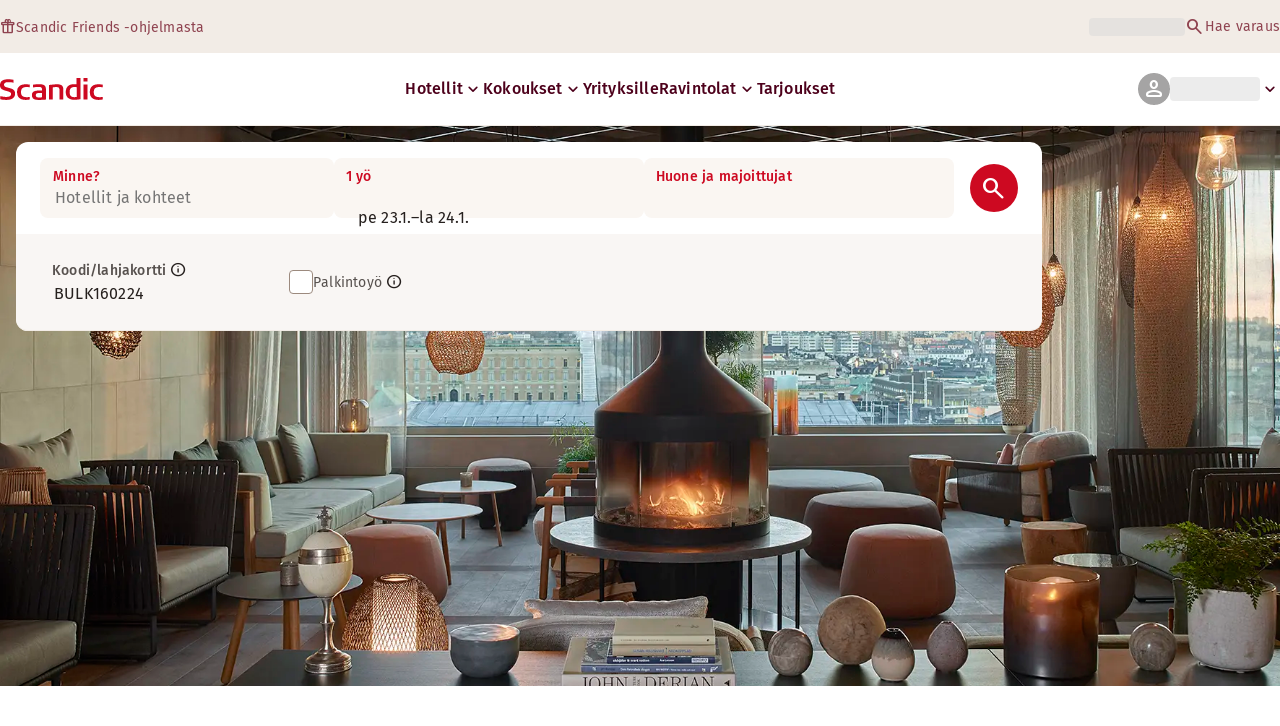

--- FILE ---
content_type: text/html; charset=utf-8
request_url: https://www.scandichotels.com/fi?bookingCode=BULK160224
body_size: 147331
content:
<!DOCTYPE html><html lang="fi"><head><meta charSet="utf-8"/><meta name="viewport" content="width=device-width, initial-scale=1"/><link rel="stylesheet" href="/_next/static/chunks/9cd5171d3b11f656.css" data-precedence="next"/><link rel="stylesheet" href="/_next/static/chunks/a4396daef1faa420.css" data-precedence="next"/><link rel="stylesheet" href="/_next/static/chunks/95f3a525ab748df3.css" data-precedence="next"/><link rel="stylesheet" href="/_next/static/chunks/61449f95d1f7e28c.css" data-precedence="next"/><link rel="stylesheet" href="/_next/static/chunks/f8338f366ec7e01d.css" data-precedence="next"/><link rel="stylesheet" href="/_next/static/chunks/620de1eb833e9e15.css" data-precedence="next"/><link rel="stylesheet" href="/_next/static/chunks/5efbe35732a6a99f.css" data-precedence="next"/><link rel="stylesheet" href="/_next/static/chunks/e7b34d058899ed62.css" data-precedence="next"/><link rel="stylesheet" href="/_next/static/chunks/e12b5f3ede3ae677.css" data-precedence="next"/><link rel="preload" as="script" fetchPriority="low" href="/_next/static/chunks/ad3ae014b2e36638.js"/><script type="text/javascript" src="https://www.scandichotels.com/assets/2d5db19b876b51b18b163564842e7f13900134981a5" async ></script><script src="/_next/static/chunks/304413eb5351a881.js" async=""></script><script src="/_next/static/chunks/05a2d6d5ebaca27a.js" async=""></script><script src="/_next/static/chunks/cae37f54c54f6afa.js" async=""></script><script src="/_next/static/chunks/acc3cfa5eb4b085d.js" async=""></script><script src="/_next/static/chunks/5fa4d1cad869bd8d.js" async=""></script><script src="/_next/static/chunks/1498543cae7dbdb6.js" async=""></script><script src="/_next/static/chunks/turbopack-6e075d335cffb4c7.js" async=""></script><script src="/_next/static/chunks/a7b752f1ca6a3637.js" async=""></script><script src="/_next/static/chunks/4a49f4896ce079ef.js" async=""></script><script src="/_next/static/chunks/c39c7e1fdbc010c4.js" async=""></script><script src="/_next/static/chunks/a8e3cc4acbc6a50f.js" async=""></script><script src="/_next/static/chunks/778cdc86017d8afd.js" async=""></script><script src="/_next/static/chunks/72631be653b8ba08.js" async=""></script><script src="/_next/static/chunks/edc274eb6cc23c07.js" async=""></script><script src="/_next/static/chunks/fb8f6fcee73222a4.js" async=""></script><script src="/_next/static/chunks/49d9c5a261c69136.js" async=""></script><script src="/_next/static/chunks/0c7c4d75d42bbeba.js" async=""></script><script src="/_next/static/chunks/2b3ff5b84366db3b.js" async=""></script><script src="/_next/static/chunks/a7eafa5b81b1cacf.js" async=""></script><script src="/_next/static/chunks/f8a71842eecc119d.js" async=""></script><script src="/_next/static/chunks/1f63f4f6ccbe9fc2.js" async=""></script><script src="/_next/static/chunks/057551e8230489c4.js" async=""></script><script src="/_next/static/chunks/fb636a4417bd73d1.js" async=""></script><script src="/_next/static/chunks/8ecc2c7f8577661b.js" async=""></script><script src="/_next/static/chunks/2ab07e499ccaf3a5.js" async=""></script><script src="/_next/static/chunks/9fb40520a0f68701.js" async=""></script><script src="/_next/static/chunks/ce3d59a1221f065c.js" async=""></script><script src="/_next/static/chunks/bfaefde13326c0e9.js" async=""></script><script src="/_next/static/chunks/ff4ca0f2110858c6.js" async=""></script><script src="/_next/static/chunks/a04415a120589f1a.js" async=""></script><script src="/_next/static/chunks/9168cc965c096c90.js" async=""></script><script src="/_next/static/chunks/dce5a5d0c08fc0d5.js" async=""></script><script src="/_next/static/chunks/8f1d0d46edce9093.js" async=""></script><script src="/_next/static/chunks/3d8d7ae642f855f2.js" async=""></script><script src="/_next/static/chunks/40916ffec38dfce1.js" async=""></script><script src="/_next/static/chunks/e3a0d981baa160ab.js" async=""></script><script src="/_next/static/chunks/319737c428607c56.js" async=""></script><script src="/_next/static/chunks/53a131aa084980c3.js" async=""></script><script src="/_next/static/chunks/0f89e5d7a6abd2c2.js" async=""></script><link rel="preload" href="/_next/static/chunks/0a69cf05d9285bc7.css" as="style"/><link rel="preload" href="/_next/static/chunks/04254c35c8055615.css" as="style"/><link rel="preload" href="https://assets.adobedtm.com/c1bd08b1e4e7/11b1887d54eb/launch-873fafc4c067.min.js" as="script"/><link rel="preload" href="https://consent.cookiebot.com/uc.js" as="script"/><link rel="preload" href="https://chat.kindlycdn.com/kindly-chat.js" as="script"/><link rel="preload" href="/_static/shared/fonts/biro-script-plus/regular.woff2" as="font" type="font/woff2" crossorigin="anonymous"/><link rel="preload" href="/_static/shared/fonts/brandon-text/bold.woff2" as="font" type="font/woff2" crossorigin="anonymous"/><link rel="preload" href="/_static/shared/fonts/fira-sans/medium.woff2" as="font" type="font/woff2" crossorigin="anonymous"/><link rel="preload" href="/_static/shared/fonts/fira-sans/regular.woff2" as="font" type="font/woff2" crossorigin="anonymous"/><script src="/_next/static/chunks/a6dad97d9634a72d.js" noModule=""></script>
<script>(window.BOOMR_mq=window.BOOMR_mq||[]).push(["addVar",{"rua.upush":"false","rua.cpush":"true","rua.upre":"false","rua.cpre":"true","rua.uprl":"false","rua.cprl":"false","rua.cprf":"false","rua.trans":"SJ-8f4ddb75-fd8e-48d8-9041-4128337ce915","rua.cook":"false","rua.ims":"false","rua.ufprl":"false","rua.cfprl":"true","rua.isuxp":"false","rua.texp":"norulematch","rua.ceh":"false","rua.ueh":"false","rua.ieh.st":"0"}]);</script>
                              <script>!function(a){var e="https://s.go-mpulse.net/boomerang/",t="addEventListener";if("False"=="True")a.BOOMR_config=a.BOOMR_config||{},a.BOOMR_config.PageParams=a.BOOMR_config.PageParams||{},a.BOOMR_config.PageParams.pci=!0,e="https://s2.go-mpulse.net/boomerang/";if(window.BOOMR_API_key="KSKE9-UK67U-WF96A-R9FL5-JHHGD",function(){function n(e){a.BOOMR_onload=e&&e.timeStamp||(new Date).getTime()}if(!a.BOOMR||!a.BOOMR.version&&!a.BOOMR.snippetExecuted){a.BOOMR=a.BOOMR||{},a.BOOMR.snippetExecuted=!0;var i,_,o,r=document.createElement("iframe");if(a[t])a[t]("load",n,!1);else if(a.attachEvent)a.attachEvent("onload",n);r.src="javascript:void(0)",r.title="",r.role="presentation",(r.frameElement||r).style.cssText="width:0;height:0;border:0;display:none;",o=document.getElementsByTagName("script")[0],o.parentNode.insertBefore(r,o);try{_=r.contentWindow.document}catch(O){i=document.domain,r.src="javascript:var d=document.open();d.domain='"+i+"';void(0);",_=r.contentWindow.document}_.open()._l=function(){var a=this.createElement("script");if(i)this.domain=i;a.id="boomr-if-as",a.src=e+"KSKE9-UK67U-WF96A-R9FL5-JHHGD",BOOMR_lstart=(new Date).getTime(),this.body.appendChild(a)},_.write("<bo"+'dy onload="document._l();">'),_.close()}}(),"400".length>0)if(a&&"performance"in a&&a.performance&&"function"==typeof a.performance.setResourceTimingBufferSize)a.performance.setResourceTimingBufferSize(400);!function(){if(BOOMR=a.BOOMR||{},BOOMR.plugins=BOOMR.plugins||{},!BOOMR.plugins.AK){var e="true"=="true"?1:0,t="",n="amhanvyxzcoaw2ltaj4q-f-8562c66e0-clientnsv4-s.akamaihd.net",i="false"=="true"?2:1,_={"ak.v":"39","ak.cp":"1109686","ak.ai":parseInt("243402",10),"ak.ol":"0","ak.cr":8,"ak.ipv":4,"ak.proto":"h2","ak.rid":"53eb348e","ak.r":44387,"ak.a2":e,"ak.m":"dsca","ak.n":"essl","ak.bpcip":"3.14.6.0","ak.cport":59664,"ak.gh":"23.192.164.11","ak.quicv":"","ak.tlsv":"tls1.3","ak.0rtt":"","ak.0rtt.ed":"","ak.csrc":"-","ak.acc":"","ak.t":"1769144953","ak.ak":"hOBiQwZUYzCg5VSAfCLimQ==1zHm8+xECYd3DWvuQS6JjgwUSuH+1jnr5pftFfBrkBaJ75BhbO+867h9DSRZt8kpUghV3M9JZnpZ4Ff/1+u/lrglNTaN4Mq79dxpeC+And9IN8daAm3RHPZ1vU01jiiA+kI3ZqsuHRmUn665AOQwlwasMngRXzjocSPDyHK5hmO5zwHYE+rwjpCcnFrevd73DQYqAAdL453w97RYOc4wtH3OiCnpbc1E7xY4J2fK3fDjzOwvFI9sFArgVQXfxQeFhAO2sf/b6sVh62dpqussjNTvzTVnm4KgZl4rQ+SNVpwzKhB+vLLoFhnl1bImFa/1monU0RFU1iiB982+lgOeibNJA92jNXG52ylvg8Ai2POrmXz+FTwQXKpfMqrMwjdssIlUutkpsHH6ul2cZXo6ZHsQ8bxVBMy9eDoM1gRh/CI=","ak.pv":"246","ak.dpoabenc":"","ak.tf":i};if(""!==t)_["ak.ruds"]=t;var o={i:!1,av:function(e){var t="http.initiator";if(e&&(!e[t]||"spa_hard"===e[t]))_["ak.feo"]=void 0!==a.aFeoApplied?1:0,BOOMR.addVar(_)},rv:function(){var a=["ak.bpcip","ak.cport","ak.cr","ak.csrc","ak.gh","ak.ipv","ak.m","ak.n","ak.ol","ak.proto","ak.quicv","ak.tlsv","ak.0rtt","ak.0rtt.ed","ak.r","ak.acc","ak.t","ak.tf"];BOOMR.removeVar(a)}};BOOMR.plugins.AK={akVars:_,akDNSPreFetchDomain:n,init:function(){if(!o.i){var a=BOOMR.subscribe;a("before_beacon",o.av,null,null),a("onbeacon",o.rv,null,null),o.i=!0}return this},is_complete:function(){return!0}}}}()}(window);</script></head><body class="scandic"><div hidden=""><!--$?--><template id="B:0"></template><!--/$--></div><div class="root"><header><!--$?--><template id="B:1"></template><div class="topMenu-module__axmm1q__topMenu"><div class="topMenu-module__axmm1q__content"><span class="skeleton-module__0FC0Dq__shimmer skeleton-module__0FC0Dq__light skeleton-module__0FC0Dq__inlineBlock" style="height:1.2em;width:11ch;max-width:100%"><span aria-hidden="true">​</span></span><div class="topMenu-module__axmm1q__options"><span class="skeleton-module__0FC0Dq__shimmer skeleton-module__0FC0Dq__light skeleton-module__0FC0Dq__inlineBlock" style="height:1.2em;width:25ch;max-width:100%"><span aria-hidden="true">​</span></span></div></div></div><!--/$--><div class="mainMenu-module__eiOuuW__mainMenu"><nav class="mainMenu-module__eiOuuW__nav"><a class="logoLink-module__rVgMyW__logoLink" href="/fi"><svg class="logo-module__tTPEwq__scandicLogo logoLink-module__rVgMyW__logoIcon" width="103px" height="22px" viewBox="0 0 132 28" fill="none" xmlns="http://www.w3.org/2000/svg" aria-label="Scandic"><path fill-rule="evenodd" clip-rule="evenodd" d="M38.418 27.388C36.559 27.847 34.7 28 32.841 28C26.1795 28 21.8418 24.94 21.8418 17.749C21.8418 10.864 26.3344 7.95703 32.686 7.95703C34.5451 7.95703 36.4041 8.11003 38.2631 8.41603V11.782C36.8688 11.629 35.7844 11.476 34.5451 11.476C29.4328 11.476 26.9541 13.006 26.9541 18.055C26.9541 22.798 29.2778 24.481 34.5451 24.481C35.9393 24.481 37.0237 24.328 38.2631 24.175V27.388H38.418Z" fill="CurrentColor"></path><path d="M107.047 27.54H112.004V8.262H107.047V27.54ZM107.047 4.437H112.004V0H107.047V4.437Z" fill="CurrentColor"></path><path fill-rule="evenodd" clip-rule="evenodd" d="M103.02 27.081C102.091 27.234 98.6827 27.846 95.2745 27.846C88.9229 27.846 84.2754 24.939 84.2754 17.901C84.2754 11.169 88.4582 7.803 94.8098 7.803C95.7393 7.803 97.2885 7.956 98.0631 7.956V0H103.02C103.02 0.918 103.02 26.622 103.02 27.081ZM98.218 24.174V11.628C97.5983 11.628 96.5139 11.475 95.4295 11.475C90.9368 11.475 89.2328 13.617 89.2328 18.054C89.2328 22.032 90.7819 24.48 95.2745 24.48C96.2041 24.48 97.1336 24.327 98.218 24.174Z" fill="CurrentColor"></path><path fill-rule="evenodd" clip-rule="evenodd" d="M81.0219 27.541H76.2194V14.842C76.2194 12.7 75.2899 11.476 72.1915 11.476C70.0227 11.476 67.6989 11.935 67.6989 11.935V27.541H62.8965V8.87503C63.2063 8.87503 69.403 7.95703 72.9661 7.95703C77.3038 7.95703 81.1768 8.72203 81.1768 14.536V27.541H81.0219Z" fill="CurrentColor"></path><path fill-rule="evenodd" clip-rule="evenodd" d="M58.8709 27.5417C55.4627 27.8477 52.8291 28.0007 49.8856 28.0007C44.9283 28.0007 40.9004 27.2357 40.9004 21.7277C40.9004 16.3727 45.8578 16.0667 50.3504 15.9137C51.4348 15.9137 52.6741 15.9137 53.9135 15.9137C53.9135 12.5477 53.7586 11.3237 48.8012 11.3237C46.3225 11.3237 43.6889 11.7827 42.1397 12.0887V8.56969C43.9987 8.11069 46.9422 7.95769 49.111 7.80469C54.6881 7.80469 58.8709 8.41669 58.8709 14.2307V27.5417ZM53.9135 24.6347V19.1267C52.984 19.1267 51.2799 19.1267 50.6602 19.1267C47.7168 19.1267 45.8578 19.2797 45.8578 22.0337C45.8578 24.7877 48.1815 24.9407 50.5053 24.9407C51.8996 24.7877 52.6741 24.7877 53.9135 24.6347Z" fill="CurrentColor"></path><path fill-rule="evenodd" clip-rule="evenodd" d="M131.68 27.388C129.821 27.847 127.962 28 126.103 28C119.441 28 115.104 24.94 115.104 17.749C115.104 10.864 119.596 7.95703 125.948 7.95703C127.807 7.95703 129.666 8.11003 131.525 8.41603V11.782C130.131 11.629 129.046 11.476 127.807 11.476C122.694 11.476 120.216 13.006 120.216 18.055C120.216 22.798 122.54 24.481 127.807 24.481C129.201 24.481 130.285 24.328 131.525 24.175V27.388H131.68Z" fill="CurrentColor"></path><path fill-rule="evenodd" clip-rule="evenodd" d="M19.3647 19.8903C19.3647 25.5513 14.8721 27.9993 8.21064 27.9993C3.87294 27.9993 0.774588 27.2343 0.309835 27.0813V23.1033C1.85901 23.4093 5.11228 24.1743 7.9008 24.1743C10.6893 24.1743 14.2524 23.5623 14.2524 20.5023C14.2524 18.5133 12.7033 17.7483 9.91473 16.9833C8.83031 16.6773 7.74588 16.3713 6.66146 16.0653C2.94344 14.9943 0 13.4643 0 9.18027C0 3.06027 4.95737 1.53027 10.6893 1.53027C14.0975 1.53027 16.886 2.14227 17.3508 2.29527V5.96727C16.7311 5.81427 14.0975 5.20227 11.1541 5.20227C8.36555 5.20227 5.11228 5.50827 5.11228 8.56827C5.11228 10.8633 6.9713 11.4753 9.6049 12.0873C10.8442 12.5463 12.0836 12.6993 13.3229 13.1583C16.5762 14.0763 19.3647 15.6063 19.3647 19.8903Z" fill="CurrentColor"></path></svg></a><div class="mainMenu-module__eiOuuW__menus"><!--$?--><template id="B:2"></template><ul class="navigationMenuList-module__oUR74a__navigationMenu navigationMenuList-module__oUR74a__desktop"><li class="navigationMenuList-module__oUR74a__item"><span class="skeleton-module__0FC0Dq__shimmer skeleton-module__0FC0Dq__light skeleton-module__0FC0Dq__inlineBlock" style="width:30ch;max-width:100%"><span aria-hidden="true">​</span></span></li></ul><!--/$--><div><div class="myPagesMenu-module__ySKvHq__myPagesMenu"><button type="button" tabindex="0" data-react-aria-pressable="true" class="menuButton-module__SsUy4G__menuButton menuButton-module__SsUy4G__loading typography-module__vfKlZa__Body-Paragraph-mdBold" data-rac="" id="react-aria-_R_1l4j9fivb_"><div class="avatar-module__ZITFiq__avatar avatar-module__ZITFiq__size-md"><span><span data-testid="MaterialIcon" aria-hidden="true" style="font-variation-settings:&quot;opsz&quot; 24;font-size:24px" class="material-symbols icon-module__6qQ_Bq__icon icon-module__6qQ_Bq__iconInverted">person</span></span></div><span class="skeleton-module__0FC0Dq__shimmer skeleton-module__0FC0Dq__light skeleton-module__0FC0Dq__inlineBlock" style="width:10ch;max-width:100%"><span aria-hidden="true">​</span></span><span><span data-testid="MaterialIcon" aria-hidden="true" style="font-variation-settings:&quot;opsz&quot; 20;font-size:20px" class="material-symbols icon-module__6qQ_Bq__icon icon-module__6qQ_Bq__currentColor myPagesMenu-module__ySKvHq__chevron">keyboard_arrow_down</span></span></button></div><div class="myPagesMobileMenu-module__E3lmUW__myPagesMobileMenu"><button type="button" tabindex="0" data-react-aria-pressable="true" class="menuButton-module__SsUy4G__menuButton menuButton-module__SsUy4G__loading typography-module__vfKlZa__Body-Paragraph-mdBold" data-rac="" id="react-aria-_R_2l4j9fivb_"><div class="avatar-module__ZITFiq__avatar avatar-module__ZITFiq__size-md"><span><span data-testid="MaterialIcon" aria-hidden="true" style="font-variation-settings:&quot;opsz&quot; 24;font-size:24px" class="material-symbols icon-module__6qQ_Bq__icon icon-module__6qQ_Bq__iconInverted">person</span></span></div></button></div></div><!--$--><button type="button" tabindex="0" data-react-aria-pressable="true" aria-label="Avaa valikko" class="mobileMenu-module__08Kt9q__hamburger" data-rac="" id="react-aria-_R_1t4j9fivb_"><span class="mobileMenu-module__08Kt9q__bar"></span></button><!--/$--></div></nav></div></header><!--$?--><template id="B:3"></template><div class="loading-module__W0lVnq__container loading-module__W0lVnq__fullPage"><div class="loading-module__W0lVnq__spinner"><div></div><div></div><div></div><div></div><div></div><div></div><div></div><div></div><div></div><div></div><div></div><div></div></div></div><!--/$--><footer class="footer-module__hOEEvG__footer"><div class="navigation-module__Wo5lkq__section"><div class="navigation-module__Wo5lkq__maxWidth"><nav class="mainnav-module__Abdp0W__mainNavigation"><ul class="mainnav-module__Abdp0W__mainNavigationList"><li class="mainnav-module__Abdp0W__mainNavigationItem"><a class="link-module__bK2Q8a__link link-module__bK2Q8a__Text-Interactive-Default link-module__bK2Q8a__large mainnav-module__Abdp0W__mainNavigationLink typography-module__vfKlZa__Title-Subtitle-md" title="" href="/fi/kohteet">Hotellit ja kohteet<span><span data-testid="MaterialIcon" aria-hidden="true" style="font-variation-settings:&quot;opsz&quot; 24;font-size:24px" class="material-symbols icon-module__6qQ_Bq__icon icon-module__6qQ_Bq__iconInteractiveSecondary">arrow_forward</span></span></a></li><li class="mainnav-module__Abdp0W__mainNavigationItem"><a class="link-module__bK2Q8a__link link-module__bK2Q8a__Text-Interactive-Default link-module__bK2Q8a__large mainnav-module__Abdp0W__mainNavigationLink typography-module__vfKlZa__Title-Subtitle-md" title="" href="/fi/matkavinkit">Matkavinkit<span><span data-testid="MaterialIcon" aria-hidden="true" style="font-variation-settings:&quot;opsz&quot; 24;font-size:24px" class="material-symbols icon-module__6qQ_Bq__icon icon-module__6qQ_Bq__iconInteractiveSecondary">arrow_forward</span></span></a></li><li class="mainnav-module__Abdp0W__mainNavigationItem"><a class="link-module__bK2Q8a__link link-module__bK2Q8a__Text-Interactive-Default link-module__bK2Q8a__large mainnav-module__Abdp0W__mainNavigationLink typography-module__vfKlZa__Title-Subtitle-md" title="" href="/fi/meista/esteettomyys">Esteettömyys<span><span data-testid="MaterialIcon" aria-hidden="true" style="font-variation-settings:&quot;opsz&quot; 24;font-size:24px" class="material-symbols icon-module__6qQ_Bq__icon icon-module__6qQ_Bq__iconInteractiveSecondary">arrow_forward</span></span></a></li><li class="mainnav-module__Abdp0W__mainNavigationItem"><a class="link-module__bK2Q8a__link link-module__bK2Q8a__Text-Interactive-Default link-module__bK2Q8a__large mainnav-module__Abdp0W__mainNavigationLink typography-module__vfKlZa__Title-Subtitle-md" title="" href="/fi/meista/vastuullisuus">Vastuullisuus<span><span data-testid="MaterialIcon" aria-hidden="true" style="font-variation-settings:&quot;opsz&quot; 24;font-size:24px" class="material-symbols icon-module__6qQ_Bq__icon icon-module__6qQ_Bq__iconInteractiveSecondary">arrow_forward</span></span></a></li></ul></nav><div class="secondarynav-module__rEIora__secondaryNavigation"><nav class="secondarynav-module__rEIora__secondaryNavigationGroup"><h2 class="typography-module__vfKlZa__Title-Overline-sm">Scandic-sovellus</h2><ul class="secondarynav-module__rEIora__secondaryNavigationList"><li><a href="https://apps.apple.com/fi/app/scandic-hotels/id1267218985" target="_blank" title="Avautuu uuteen välilehteen/ikkunaan"><img alt="Lataa App Storesta" loading="lazy" width="125" height="40" decoding="async" data-nimg="1" style="color:transparent" srcSet="/_static/img/store-badges/app-store-badge-fi.svg?w=300 1x, /_static/img/store-badges/app-store-badge-fi.svg?w=480 2x" src="/_static/img/store-badges/app-store-badge-fi.svg?w=480"/></a></li><li><a href="https://play.google.com/store/apps/details?id=com.scandichotels.app&amp;hl=fi_FI" target="_blank" title="Avautuu uuteen välilehteen/ikkunaan"><img alt="Lataa Google Play -kaupasta" loading="lazy" width="125" height="40" decoding="async" data-nimg="1" style="color:transparent" srcSet="/_static/img/store-badges/google-play-badge-fi.svg?w=300 1x, /_static/img/store-badges/google-play-badge-fi.svg?w=480 2x" src="/_static/img/store-badges/google-play-badge-fi.svg?w=480"/></a></li></ul></nav><nav class="secondarynav-module__rEIora__secondaryNavigationGroup"><h2 class="typography-module__vfKlZa__Title-Overline-sm">Asiakaspalvelu</h2><ul class="secondarynav-module__rEIora__secondaryNavigationList"><li><a class="link-module__bK2Q8a__link link-module__bK2Q8a__Text-Interactive-Default link-module__bK2Q8a__large" title="" href="/fi/asiakaspalvelu">Ota yhteyttä</a></li><li><a class="link-module__bK2Q8a__link link-module__bK2Q8a__Text-Interactive-Default link-module__bK2Q8a__large" title="" href="/fi/asiakaspalvelu/usein-kysytyt-kysymykset">Usein kysytyt kysymykset</a></li><li><a class="link-module__bK2Q8a__link link-module__bK2Q8a__Text-Interactive-Default link-module__bK2Q8a__large" title="" href="/fi/asiakaspalvelu/hinnat">Hinnat</a></li><li><a class="link-module__bK2Q8a__link link-module__bK2Q8a__Text-Interactive-Default link-module__bK2Q8a__large" title="" href="/fi/asiakaspalvelu/ehdot">Ehdot</a></li><li><a class="link-module__bK2Q8a__link link-module__bK2Q8a__Text-Interactive-Default link-module__bK2Q8a__large" title="" href="https://www.scandichotels.com/fi/hotelreservation/hae-varaus">Hae varauksesi</a></li></ul></nav><nav class="secondarynav-module__rEIora__secondaryNavigationGroup"><h2 class="typography-module__vfKlZa__Title-Overline-sm">Scandicista</h2><ul class="secondarynav-module__rEIora__secondaryNavigationList"><li><a target="_blank" class="link-module__bK2Q8a__link link-module__bK2Q8a__Text-Interactive-Default link-module__bK2Q8a__large" title="Avautuu uuteen välilehteen/ikkunaan" href="https://www.scandichotelsgroup.com/our-company/">Yrityksemme</a></li><li><a target="_blank" class="link-module__bK2Q8a__link link-module__bK2Q8a__Text-Interactive-Default link-module__bK2Q8a__large" title="Avautuu uuteen välilehteen/ikkunaan" href="https://www.scandichotelsgroup.com/fi/media/local-pressroom/finland/">Media</a></li><li><a class="link-module__bK2Q8a__link link-module__bK2Q8a__Text-Interactive-Default link-module__bK2Q8a__large" title="" href="/fi/ura">Työpaikat</a></li><li><a class="link-module__bK2Q8a__link link-module__bK2Q8a__Text-Interactive-Default link-module__bK2Q8a__large" title="" href="/fi/meista/yhteistyokumppanit">Yhteistyökumppanimme</a></li><li><a class="link-module__bK2Q8a__link link-module__bK2Q8a__Text-Interactive-Default link-module__bK2Q8a__large" title="" href="/fi/meista">Meistä</a></li></ul></nav></div></div></div><div class="details-module__DUJb-q__details"><div class="details-module__DUJb-q__topContainer"><a class="logoLink-module__rVgMyW__logoLink" href="/fi"><svg class="logo-module__tTPEwq__scandicLogo logoLink-module__rVgMyW__logoIcon logoLink-module__rVgMyW__inverted" width="103px" height="22px" viewBox="0 0 132 28" fill="none" xmlns="http://www.w3.org/2000/svg" aria-label="Scandic"><path fill-rule="evenodd" clip-rule="evenodd" d="M38.418 27.388C36.559 27.847 34.7 28 32.841 28C26.1795 28 21.8418 24.94 21.8418 17.749C21.8418 10.864 26.3344 7.95703 32.686 7.95703C34.5451 7.95703 36.4041 8.11003 38.2631 8.41603V11.782C36.8688 11.629 35.7844 11.476 34.5451 11.476C29.4328 11.476 26.9541 13.006 26.9541 18.055C26.9541 22.798 29.2778 24.481 34.5451 24.481C35.9393 24.481 37.0237 24.328 38.2631 24.175V27.388H38.418Z" fill="CurrentColor"></path><path d="M107.047 27.54H112.004V8.262H107.047V27.54ZM107.047 4.437H112.004V0H107.047V4.437Z" fill="CurrentColor"></path><path fill-rule="evenodd" clip-rule="evenodd" d="M103.02 27.081C102.091 27.234 98.6827 27.846 95.2745 27.846C88.9229 27.846 84.2754 24.939 84.2754 17.901C84.2754 11.169 88.4582 7.803 94.8098 7.803C95.7393 7.803 97.2885 7.956 98.0631 7.956V0H103.02C103.02 0.918 103.02 26.622 103.02 27.081ZM98.218 24.174V11.628C97.5983 11.628 96.5139 11.475 95.4295 11.475C90.9368 11.475 89.2328 13.617 89.2328 18.054C89.2328 22.032 90.7819 24.48 95.2745 24.48C96.2041 24.48 97.1336 24.327 98.218 24.174Z" fill="CurrentColor"></path><path fill-rule="evenodd" clip-rule="evenodd" d="M81.0219 27.541H76.2194V14.842C76.2194 12.7 75.2899 11.476 72.1915 11.476C70.0227 11.476 67.6989 11.935 67.6989 11.935V27.541H62.8965V8.87503C63.2063 8.87503 69.403 7.95703 72.9661 7.95703C77.3038 7.95703 81.1768 8.72203 81.1768 14.536V27.541H81.0219Z" fill="CurrentColor"></path><path fill-rule="evenodd" clip-rule="evenodd" d="M58.8709 27.5417C55.4627 27.8477 52.8291 28.0007 49.8856 28.0007C44.9283 28.0007 40.9004 27.2357 40.9004 21.7277C40.9004 16.3727 45.8578 16.0667 50.3504 15.9137C51.4348 15.9137 52.6741 15.9137 53.9135 15.9137C53.9135 12.5477 53.7586 11.3237 48.8012 11.3237C46.3225 11.3237 43.6889 11.7827 42.1397 12.0887V8.56969C43.9987 8.11069 46.9422 7.95769 49.111 7.80469C54.6881 7.80469 58.8709 8.41669 58.8709 14.2307V27.5417ZM53.9135 24.6347V19.1267C52.984 19.1267 51.2799 19.1267 50.6602 19.1267C47.7168 19.1267 45.8578 19.2797 45.8578 22.0337C45.8578 24.7877 48.1815 24.9407 50.5053 24.9407C51.8996 24.7877 52.6741 24.7877 53.9135 24.6347Z" fill="CurrentColor"></path><path fill-rule="evenodd" clip-rule="evenodd" d="M131.68 27.388C129.821 27.847 127.962 28 126.103 28C119.441 28 115.104 24.94 115.104 17.749C115.104 10.864 119.596 7.95703 125.948 7.95703C127.807 7.95703 129.666 8.11003 131.525 8.41603V11.782C130.131 11.629 129.046 11.476 127.807 11.476C122.694 11.476 120.216 13.006 120.216 18.055C120.216 22.798 122.54 24.481 127.807 24.481C129.201 24.481 130.285 24.328 131.525 24.175V27.388H131.68Z" fill="CurrentColor"></path><path fill-rule="evenodd" clip-rule="evenodd" d="M19.3647 19.8903C19.3647 25.5513 14.8721 27.9993 8.21064 27.9993C3.87294 27.9993 0.774588 27.2343 0.309835 27.0813V23.1033C1.85901 23.4093 5.11228 24.1743 7.9008 24.1743C10.6893 24.1743 14.2524 23.5623 14.2524 20.5023C14.2524 18.5133 12.7033 17.7483 9.91473 16.9833C8.83031 16.6773 7.74588 16.3713 6.66146 16.0653C2.94344 14.9943 0 13.4643 0 9.18027C0 3.06027 4.95737 1.53027 10.6893 1.53027C14.0975 1.53027 16.886 2.14227 17.3508 2.29527V5.96727C16.7311 5.81427 14.0975 5.20227 11.1541 5.20227C8.36555 5.20227 5.11228 5.50827 5.11228 8.56827C5.11228 10.8633 6.9713 11.4753 9.6049 12.0873C10.8442 12.5463 12.0836 12.6993 13.3229 13.1583C16.5762 14.0763 19.3647 15.6063 19.3647 19.8903Z" fill="CurrentColor"></path></svg></a><nav class="details-module__DUJb-q__socialNav"><a color="white" href="https://www.facebook.com/Scandic" target="_blank" aria-label="Facebook"><svg class="icon-module__6qQ_Bq__icon icon-module__6qQ_Bq__iconInverted" xmlns="http://www.w3.org/2000/svg" width="24" height="24" viewBox="0 0 24 24" fill="none" aria-hidden="true"><path d="M18.25 2C19.283 2 20.1662 2.36675 20.8997 3.10026C21.6332 3.83377 22 4.71701 22 5.75V18.25C22 19.283 21.6332 20.1662 20.8997 20.8997C20.1662 21.6332 19.283 22 18.25 22H15.8021V14.2526H18.3932L18.7839 11.2318H15.8021V9.30469C15.8021 8.81858 15.9041 8.45399 16.1081 8.21094C16.3121 7.96788 16.7092 7.84635 17.2995 7.84635L18.888 7.83333V5.13802C18.3411 5.0599 17.5686 5.02083 16.5703 5.02083C15.3898 5.02083 14.4457 5.36806 13.7383 6.0625C13.0308 6.75694 12.6771 7.73785 12.6771 9.00521V11.2318H10.0729V14.2526H12.6771V22H5.75C4.71701 22 3.83377 21.6332 3.10026 20.8997C2.36675 20.1662 2 19.283 2 18.25V5.75C2 4.71701 2.36675 3.83377 3.10026 3.10026C3.83377 2.36675 4.71701 2 5.75 2H18.25Z" fill="#26201E"></path></svg></a><a color="white" href="https://www.instagram.com/scandichotels/" target="_blank" aria-label="Instagram"><svg class="icon-module__6qQ_Bq__icon icon-module__6qQ_Bq__iconInverted" xmlns="http://www.w3.org/2000/svg" width="24" height="24" viewBox="0 0 24 24" fill="none" aria-hidden="true"><path d="M17.34 5.46012C17.1027 5.46012 16.8707 5.5305 16.6733 5.66236C16.476 5.79422 16.3222 5.98163 16.2313 6.2009C16.1405 6.42017 16.1168 6.66145 16.1631 6.89423C16.2094 7.12701 16.3236 7.34083 16.4915 7.50865C16.6593 7.67647 16.8731 7.79076 17.1059 7.83706C17.3387 7.88337 17.5799 7.8596 17.7992 7.76878C18.0185 7.67795 18.2059 7.52415 18.3378 7.32681C18.4696 7.12947 18.54 6.89746 18.54 6.66012C18.54 6.34186 18.4136 6.03664 18.1885 5.81159C17.9635 5.58655 17.6583 5.46012 17.34 5.46012ZM21.94 7.88012C21.9206 7.05042 21.7652 6.22952 21.48 5.45012C21.2257 4.78325 20.83 4.1794 20.32 3.68012C19.8248 3.16755 19.2196 2.7743 18.55 2.53012C17.7727 2.23628 16.9508 2.07733 16.12 2.06012C15.06 2.00012 14.72 2.00012 12 2.00012C9.28 2.00012 8.94 2.00012 7.88 2.06012C7.04915 2.07733 6.22734 2.23628 5.45 2.53012C4.78168 2.77677 4.17693 3.16968 3.68 3.68012C3.16743 4.1753 2.77418 4.78056 2.53 5.45012C2.23616 6.22747 2.07721 7.04927 2.06 7.88012C2 8.94012 2 9.28012 2 12.0001C2 14.7201 2 15.0601 2.06 16.1201C2.07721 16.951 2.23616 17.7728 2.53 18.5501C2.77418 19.2197 3.16743 19.8249 3.68 20.3201C4.17693 20.8306 4.78168 21.2235 5.45 21.4701C6.22734 21.764 7.04915 21.9229 7.88 21.9401C8.94 22.0001 9.28 22.0001 12 22.0001C14.72 22.0001 15.06 22.0001 16.12 21.9401C16.9508 21.9229 17.7727 21.764 18.55 21.4701C19.2196 21.2259 19.8248 20.8327 20.32 20.3201C20.8322 19.8227 21.2283 19.2183 21.48 18.5501C21.7652 17.7707 21.9206 16.9498 21.94 16.1201C21.94 15.0601 22 14.7201 22 12.0001C22 9.28012 22 8.94012 21.94 7.88012ZM20.14 16.0001C20.1327 16.6349 20.0178 17.2638 19.8 17.8601C19.6403 18.2953 19.3839 18.6885 19.05 19.0101C18.7256 19.3406 18.3332 19.5966 17.9 19.7601C17.3037 19.9779 16.6748 20.0928 16.04 20.1001C15.04 20.1501 14.67 20.1601 12.04 20.1601C9.41 20.1601 9.04 20.1601 8.04 20.1001C7.38089 20.1125 6.72459 20.011 6.1 19.8001C5.68578 19.6282 5.31136 19.3729 5 19.0501C4.66809 18.7289 4.41484 18.3353 4.26 17.9001C4.01586 17.2953 3.88044 16.6521 3.86 16.0001C3.86 15.0001 3.8 14.6301 3.8 12.0001C3.8 9.37012 3.8 9.00012 3.86 8.00012C3.86448 7.35118 3.98295 6.70807 4.21 6.10012C4.38605 5.67803 4.65627 5.30178 5 5.00012C5.30381 4.65629 5.67929 4.38322 6.1 4.20012C6.70955 3.98017 7.352 3.8652 8 3.86012C9 3.86012 9.37 3.80012 12 3.80012C14.63 3.80012 15 3.80012 16 3.86012C16.6348 3.8674 17.2637 3.98237 17.86 4.20012C18.3144 4.36877 18.7223 4.64297 19.05 5.00012C19.3777 5.3073 19.6338 5.68285 19.8 6.10012C20.0223 6.70906 20.1373 7.3519 20.14 8.00012C20.19 9.00012 20.2 9.37012 20.2 12.0001C20.2 14.6301 20.19 15.0001 20.14 16.0001ZM12 6.87012C10.9858 6.8721 9.99496 7.17465 9.15265 7.73954C8.31035 8.30443 7.65438 9.10632 7.26763 10.0439C6.88089 10.9814 6.78072 12.0126 6.97979 13.0071C7.17886 14.0015 7.66824 14.9147 8.38608 15.6311C9.10392 16.3475 10.018 16.8351 11.0129 17.0323C12.0077 17.2294 13.0387 17.1272 13.9755 16.7387C14.9123 16.3501 15.7129 15.6926 16.2761 14.8492C16.8394 14.0057 17.14 13.0143 17.14 12.0001C17.1413 11.3252 17.0092 10.6567 16.7512 10.0331C16.4933 9.40943 16.1146 8.84293 15.6369 8.36617C15.1592 7.88941 14.5919 7.5118 13.9678 7.25505C13.3436 6.9983 12.6749 6.86748 12 6.87012ZM12 15.3301C11.3414 15.3301 10.6976 15.1348 10.15 14.7689C9.60234 14.403 9.17552 13.8829 8.92348 13.2745C8.67144 12.666 8.6055 11.9964 8.73398 11.3505C8.86247 10.7045 9.17963 10.1112 9.64533 9.64546C10.111 9.17975 10.7044 8.8626 11.3503 8.73411C11.9963 8.60562 12.6659 8.67156 13.2743 8.9236C13.8828 9.17564 14.4029 9.60246 14.7688 10.1501C15.1347 10.6977 15.33 11.3415 15.33 12.0001C15.33 12.4374 15.2439 12.8704 15.0765 13.2745C14.9092 13.6785 14.6639 14.0456 14.3547 14.3548C14.0454 14.664 13.6784 14.9093 13.2743 15.0766C12.8703 15.244 12.4373 15.3301 12 15.3301Z" fill="#26201E"></path></svg></a></nav></div><div class="details-module__DUJb-q__bottomContainer"><p class="typography-module__vfKlZa__Tag-sm">© 2026 Scandic Hotels Kaikki oikeudet pidätetään</p><div class="details-module__DUJb-q__navigationContainer"><nav class="details-module__DUJb-q__navigation"><a target="_blank" class="link-module__bK2Q8a__link link-module__bK2Q8a__peach50 link-module__bK2Q8a__large details-module__DUJb-q__link typography-module__vfKlZa__Tag-sm" title="Avautuu uuteen välilehteen/ikkunaan" href="/fi/asiakaspalvelu/ehdot/tietosuojaseloste">Tietosuoja</a><a target="_blank" class="link-module__bK2Q8a__link link-module__bK2Q8a__peach50 link-module__bK2Q8a__large details-module__DUJb-q__link typography-module__vfKlZa__Tag-sm" title="Avautuu uuteen välilehteen/ikkunaan" href="/fi/asiakaspalvelu/ehdot/evasteet">Cookies</a></nav><span class="skeleton-module__0FC0Dq__shimmer skeleton-module__0FC0Dq__light skeleton-module__0FC0Dq__inlineBlock" style="width:12ch;max-width:100%"><span aria-hidden="true">​</span></span></div></div></div></footer><section aria-label="Notifications alt+T" tabindex="-1" aria-live="polite" aria-relevant="additions text" aria-atomic="false"></section></div><script>(self.__next_s=self.__next_s||[]).push(["https://consent.cookiebot.com/uc.js",{"data-blockingmode":"auto","data-cbid":"6d539de8-3e67-4f0f-a0df-8cef9070f712","data-culture":"fi","async":true,"id":"Cookiebot"}])</script><script>requestAnimationFrame(function(){$RT=performance.now()});</script><script src="/_next/static/chunks/ad3ae014b2e36638.js" id="_R_" async=""></script><div hidden id="S:1"><div class="topMenu-module__axmm1q__topMenu"><div class="topMenu-module__axmm1q__content"><a class="headerLink-module___Jzr2q__headerLink typography-module__vfKlZa__Body-Supporting-text-caption-smRegular" href="/fi/scandic-friends"><span><span data-testid="MaterialIcon" aria-hidden="true" style="font-variation-settings:&quot;opsz&quot; 16;font-size:16px" class="material-symbols icon-module__6qQ_Bq__icon icon-module__6qQ_Bq__currentColor">featured_seasonal_and_gifts</span></span><span class="topLink-module__MFrhpq__topLink">Scandic Friends -ohjelmasta</span></a><div class="topMenu-module__axmm1q__options"><span class="skeleton-module__0FC0Dq__shimmer skeleton-module__0FC0Dq__light skeleton-module__0FC0Dq__inlineBlock" style="width:12ch;max-width:100%"><span aria-hidden="true">​</span></span><a class="headerLink-module___Jzr2q__headerLink typography-module__vfKlZa__Body-Supporting-text-caption-smRegular" href="/fi/hotelreservation/hae-varaus"><span><span data-testid="MaterialIcon" aria-hidden="true" style="font-variation-settings:&quot;opsz&quot; 20;font-size:20px" class="material-symbols icon-module__6qQ_Bq__icon icon-module__6qQ_Bq__currentColor">search</span></span>Hae varaus</a></div></div></div></div><script>$RB=[];$RV=function(a){$RT=performance.now();for(var b=0;b<a.length;b+=2){var c=a[b],e=a[b+1];null!==e.parentNode&&e.parentNode.removeChild(e);var f=c.parentNode;if(f){var g=c.previousSibling,h=0;do{if(c&&8===c.nodeType){var d=c.data;if("/$"===d||"/&"===d)if(0===h)break;else h--;else"$"!==d&&"$?"!==d&&"$~"!==d&&"$!"!==d&&"&"!==d||h++}d=c.nextSibling;f.removeChild(c);c=d}while(c);for(;e.firstChild;)f.insertBefore(e.firstChild,c);g.data="$";g._reactRetry&&requestAnimationFrame(g._reactRetry)}}a.length=0};
$RC=function(a,b){if(b=document.getElementById(b))(a=document.getElementById(a))?(a.previousSibling.data="$~",$RB.push(a,b),2===$RB.length&&("number"!==typeof $RT?requestAnimationFrame($RV.bind(null,$RB)):(a=performance.now(),setTimeout($RV.bind(null,$RB),2300>a&&2E3<a?2300-a:$RT+300-a)))):b.parentNode.removeChild(b)};$RC("B:1","S:1")</script><div hidden id="S:2"><ul class="navigationMenuList-module__oUR74a__navigationMenu navigationMenuList-module__oUR74a__desktop"><li class="navigationMenuList-module__oUR74a__item"><button type="button" tabindex="0" data-react-aria-pressable="true" class="menuButton-module__SsUy4G__menuButton navigationMenuItem-module__YMjN3a__navigationMenuItem typography-module__vfKlZa__Body-Paragraph-mdBold" data-rac="" id="react-aria-_R_9d4j9fivb_"><span>Hotellit</span><span><span data-testid="MaterialIcon" aria-hidden="true" style="font-variation-settings:&quot;opsz&quot; 20;font-size:20px" class="material-symbols icon-module__6qQ_Bq__icon icon-module__6qQ_Bq__currentColor navigationMenuItem-module__YMjN3a__chevron">keyboard_arrow_down</span></span></button><div class="navigationMenuItem-module__YMjN3a__dropdown"><div data-focus-guard="true" tabindex="-1" style="width:1px;height:0px;padding:0;overflow:hidden;position:fixed;top:1px;left:1px"></div><div data-focus-lock-disabled="disabled"><nav class="megaMenu-module__8O5Eea__megaMenu"><div class="megaMenu-module__8O5Eea__megaMenuContent"><div class="megaMenu-module__8O5Eea__seeAllLinkWrapper"><a class="button-module__NbgNfa__button button-module__NbgNfa__variant-text button-module__NbgNfa__size-lg button-module__NbgNfa__no-wrapping typography-module__vfKlZa__Body-Paragraph-mdBold" title="" href="/fi/kohteet">Katso kaikki kohteet ja hotellit<span><span data-testid="MaterialIcon" aria-hidden="true" style="font-variation-settings:&quot;opsz&quot; 24;font-size:24px" class="material-symbols icon-module__6qQ_Bq__icon icon-module__6qQ_Bq__currentColor">arrow_forward</span></span></a></div><div class="megaMenu-module__8O5Eea__submenus"><div class="megaMenu-module__8O5Eea__submenusItem"><span class="megaMenu-module__8O5Eea__submenuTitle typography-module__vfKlZa__Title-Overline-sm">Suositut kohteet Suomessa</span><ul class="megaMenu-module__8O5Eea__submenu"><li><a class="menuLink-module__njMhya__menuLink typography-module__vfKlZa__Body-Paragraph-mdRegular" href="/fi/kohteet/suomi/helsinki">Helsinki<span><span data-testid="MaterialIcon" aria-hidden="true" style="font-variation-settings:&quot;opsz&quot; 24;font-size:24px" class="material-symbols icon-module__6qQ_Bq__icon icon-module__6qQ_Bq__currentColor menuLink-module__njMhya__arrowIcon">arrow_forward</span></span></a></li><li><a class="menuLink-module__njMhya__menuLink typography-module__vfKlZa__Body-Paragraph-mdRegular" href="/fi/kohteet/suomi/tampere">Tampere<span><span data-testid="MaterialIcon" aria-hidden="true" style="font-variation-settings:&quot;opsz&quot; 24;font-size:24px" class="material-symbols icon-module__6qQ_Bq__icon icon-module__6qQ_Bq__currentColor menuLink-module__njMhya__arrowIcon">arrow_forward</span></span></a></li><li><a class="menuLink-module__njMhya__menuLink typography-module__vfKlZa__Body-Paragraph-mdRegular" href="/fi/kohteet/suomi/turku">Turku<span><span data-testid="MaterialIcon" aria-hidden="true" style="font-variation-settings:&quot;opsz&quot; 24;font-size:24px" class="material-symbols icon-module__6qQ_Bq__icon icon-module__6qQ_Bq__currentColor menuLink-module__njMhya__arrowIcon">arrow_forward</span></span></a></li><li><a class="menuLink-module__njMhya__menuLink typography-module__vfKlZa__Body-Paragraph-mdRegular" href="/fi/kohteet/suomi/jyvaskyla">Jyväskylä<span><span data-testid="MaterialIcon" aria-hidden="true" style="font-variation-settings:&quot;opsz&quot; 24;font-size:24px" class="material-symbols icon-module__6qQ_Bq__icon icon-module__6qQ_Bq__currentColor menuLink-module__njMhya__arrowIcon">arrow_forward</span></span></a></li><li><a class="menuLink-module__njMhya__menuLink typography-module__vfKlZa__Body-Paragraph-mdRegular" href="/fi/matkavinkit/kylpylahotellit-suomessa">Kylpylähotellit<span><span data-testid="MaterialIcon" aria-hidden="true" style="font-variation-settings:&quot;opsz&quot; 24;font-size:24px" class="material-symbols icon-module__6qQ_Bq__icon icon-module__6qQ_Bq__currentColor menuLink-module__njMhya__arrowIcon">arrow_forward</span></span></a></li></ul></div><div class="megaMenu-module__8O5Eea__submenusItem"><span class="megaMenu-module__8O5Eea__submenuTitle typography-module__vfKlZa__Title-Overline-sm">Suositut Scandic-kohteet</span><ul class="megaMenu-module__8O5Eea__submenu"><li><a class="menuLink-module__njMhya__menuLink typography-module__vfKlZa__Body-Paragraph-mdRegular" href="/fi/kohteet/ruotsi/tukholma">Tukholma<span><span data-testid="MaterialIcon" aria-hidden="true" style="font-variation-settings:&quot;opsz&quot; 24;font-size:24px" class="material-symbols icon-module__6qQ_Bq__icon icon-module__6qQ_Bq__currentColor menuLink-module__njMhya__arrowIcon">arrow_forward</span></span></a></li><li><a class="menuLink-module__njMhya__menuLink typography-module__vfKlZa__Body-Paragraph-mdRegular" href="/fi/kohteet/tanska/koopenhamina">Kööpenhamina<span><span data-testid="MaterialIcon" aria-hidden="true" style="font-variation-settings:&quot;opsz&quot; 24;font-size:24px" class="material-symbols icon-module__6qQ_Bq__icon icon-module__6qQ_Bq__currentColor menuLink-module__njMhya__arrowIcon">arrow_forward</span></span></a></li><li><a class="menuLink-module__njMhya__menuLink typography-module__vfKlZa__Body-Paragraph-mdRegular" href="/fi/kohteet/saksa/berliini">Berliini<span><span data-testid="MaterialIcon" aria-hidden="true" style="font-variation-settings:&quot;opsz&quot; 24;font-size:24px" class="material-symbols icon-module__6qQ_Bq__icon icon-module__6qQ_Bq__currentColor menuLink-module__njMhya__arrowIcon">arrow_forward</span></span></a></li><li><a class="menuLink-module__njMhya__menuLink typography-module__vfKlZa__Body-Paragraph-mdRegular" href="/fi/kohteet/Puola/gdansk">Gdansk<span><span data-testid="MaterialIcon" aria-hidden="true" style="font-variation-settings:&quot;opsz&quot; 24;font-size:24px" class="material-symbols icon-module__6qQ_Bq__icon icon-module__6qQ_Bq__currentColor menuLink-module__njMhya__arrowIcon">arrow_forward</span></span></a></li><li><a class="menuLink-module__njMhya__menuLink typography-module__vfKlZa__Body-Paragraph-mdRegular" href="/fi/kohteet/norja/oslo">Oslo<span><span data-testid="MaterialIcon" aria-hidden="true" style="font-variation-settings:&quot;opsz&quot; 24;font-size:24px" class="material-symbols icon-module__6qQ_Bq__icon icon-module__6qQ_Bq__currentColor menuLink-module__njMhya__arrowIcon">arrow_forward</span></span></a></li></ul></div></div><div class="megaMenu-module__8O5Eea__cardWrapper"><article class="card-module__PzY_Zq__container card-module__PzY_Zq__themeImage card-module__PzY_Zq__dynamic megaMenu-module__8O5Eea__card"><div class="card-module__PzY_Zq__imageContainer card-module__PzY_Zq__imageGradient"><img alt="A woman in pyjama in a bed" loading="lazy" decoding="async" data-nimg="fill" class="card-module__PzY_Zq__image" style="position:absolute;height:100%;width:100%;left:0;top:0;right:0;bottom:0;object-fit:cover;object-position:50% 50%;color:transparent" sizes="(min-width: 1367px) 700px, 900px" srcSet="https://img.scandichotels.com/.netlify/images?url=https://imagevault.scandichotels.com/publishedmedia/f0ccoyzuxzk84ck2ntzu/Scandic_CPH-Strandpark_RAISFOTO_C1__6735.jpg&amp;w=300 200w, https://img.scandichotels.com/.netlify/images?url=https://imagevault.scandichotels.com/publishedmedia/f0ccoyzuxzk84ck2ntzu/Scandic_CPH-Strandpark_RAISFOTO_C1__6735.jpg&amp;w=480 320w, https://img.scandichotels.com/.netlify/images?url=https://imagevault.scandichotels.com/publishedmedia/f0ccoyzuxzk84ck2ntzu/Scandic_CPH-Strandpark_RAISFOTO_C1__6735.jpg&amp;w=600 400w, https://img.scandichotels.com/.netlify/images?url=https://imagevault.scandichotels.com/publishedmedia/f0ccoyzuxzk84ck2ntzu/Scandic_CPH-Strandpark_RAISFOTO_C1__6735.jpg&amp;w=630 420w, https://img.scandichotels.com/.netlify/images?url=https://imagevault.scandichotels.com/publishedmedia/f0ccoyzuxzk84ck2ntzu/Scandic_CPH-Strandpark_RAISFOTO_C1__6735.jpg&amp;w=770 768w, https://img.scandichotels.com/.netlify/images?url=https://imagevault.scandichotels.com/publishedmedia/f0ccoyzuxzk84ck2ntzu/Scandic_CPH-Strandpark_RAISFOTO_C1__6735.jpg&amp;w=800 800w, https://img.scandichotels.com/.netlify/images?url=https://imagevault.scandichotels.com/publishedmedia/f0ccoyzuxzk84ck2ntzu/Scandic_CPH-Strandpark_RAISFOTO_C1__6735.jpg&amp;w=900 900w, https://img.scandichotels.com/.netlify/images?url=https://imagevault.scandichotels.com/publishedmedia/f0ccoyzuxzk84ck2ntzu/Scandic_CPH-Strandpark_RAISFOTO_C1__6735.jpg&amp;w=1030 1024w, https://img.scandichotels.com/.netlify/images?url=https://imagevault.scandichotels.com/publishedmedia/f0ccoyzuxzk84ck2ntzu/Scandic_CPH-Strandpark_RAISFOTO_C1__6735.jpg&amp;w=1200 1200w, https://img.scandichotels.com/.netlify/images?url=https://imagevault.scandichotels.com/publishedmedia/f0ccoyzuxzk84ck2ntzu/Scandic_CPH-Strandpark_RAISFOTO_C1__6735.jpg&amp;w=1200 1200w, https://img.scandichotels.com/.netlify/images?url=https://imagevault.scandichotels.com/publishedmedia/f0ccoyzuxzk84ck2ntzu/Scandic_CPH-Strandpark_RAISFOTO_C1__6735.jpg&amp;w=1920 1920w, https://img.scandichotels.com/.netlify/images?url=https://imagevault.scandichotels.com/publishedmedia/f0ccoyzuxzk84ck2ntzu/Scandic_CPH-Strandpark_RAISFOTO_C1__6735.jpg&amp;w=2400 2400w" src="https://img.scandichotels.com/.netlify/images?url=https://imagevault.scandichotels.com/publishedmedia/f0ccoyzuxzk84ck2ntzu/Scandic_CPH-Strandpark_RAISFOTO_C1__6735.jpg&amp;w=2400"/></div><div class="card-module__PzY_Zq__content"><section class="card-module__PzY_Zq__scriptContainer"><span class="biroScript-module__16lVYG__text biroScript-module__16lVYG__baseText biroScript-module__16lVYG__two biroScript-module__16lVYG__tiltedSmall card-module__PzY_Zq__scriptedTitle">Hotelliale!</span></section><h3 class="title-module__snAAta__heading title-module__snAAta__baseText title-module__snAAta__center title-module__snAAta__regular title-module__snAAta__h3">Winter Deal alk. 75 €</h3><p class="card-module__PzY_Zq__bodyText typography-module__vfKlZa__Body-Paragraph-mdRegular">Majoitu viikonloppuisin ja loma-aikoina jopa 9.8. asti.</p><div class="card-module__PzY_Zq__buttonContainer"><a class="button-module__WWqxdG__btn button-module__WWqxdG__primary button-module__WWqxdG__small button-module__WWqxdG__default button-module__WWqxdG__primaryStrongPrimary card-module__PzY_Zq__button" href="/fi/tarjoukset/talviale">Varaa 26.1. asti</a></div></div></article></div></div></nav></div><div data-focus-guard="true" tabindex="-1" style="width:1px;height:0px;padding:0;overflow:hidden;position:fixed;top:1px;left:1px"></div></div></li><li class="navigationMenuList-module__oUR74a__item"><button type="button" tabindex="0" data-react-aria-pressable="true" class="menuButton-module__SsUy4G__menuButton navigationMenuItem-module__YMjN3a__navigationMenuItem typography-module__vfKlZa__Body-Paragraph-mdBold" data-rac="" id="react-aria-_R_ad4j9fivb_"><span>Kokoukset</span><span><span data-testid="MaterialIcon" aria-hidden="true" style="font-variation-settings:&quot;opsz&quot; 20;font-size:20px" class="material-symbols icon-module__6qQ_Bq__icon icon-module__6qQ_Bq__currentColor navigationMenuItem-module__YMjN3a__chevron">keyboard_arrow_down</span></span></button><div class="navigationMenuItem-module__YMjN3a__dropdown"><div data-focus-guard="true" tabindex="-1" style="width:1px;height:0px;padding:0;overflow:hidden;position:fixed;top:1px;left:1px"></div><div data-focus-lock-disabled="disabled"><nav class="megaMenu-module__8O5Eea__megaMenu"><div class="megaMenu-module__8O5Eea__megaMenuContent"><div class="megaMenu-module__8O5Eea__seeAllLinkWrapper"><a class="button-module__NbgNfa__button button-module__NbgNfa__variant-text button-module__NbgNfa__size-lg button-module__NbgNfa__no-wrapping typography-module__vfKlZa__Body-Paragraph-mdBold" title="" href="/fi/kokoustilat-juhlatilat">Katso kaikki kokous- ja juhlatilat<span><span data-testid="MaterialIcon" aria-hidden="true" style="font-variation-settings:&quot;opsz&quot; 24;font-size:24px" class="material-symbols icon-module__6qQ_Bq__icon icon-module__6qQ_Bq__currentColor">arrow_forward</span></span></a></div><div class="megaMenu-module__8O5Eea__submenus"><div class="megaMenu-module__8O5Eea__submenusItem"><span class="megaMenu-module__8O5Eea__submenuTitle typography-module__vfKlZa__Title-Overline-sm">Suositut kokouskohteet</span><ul class="megaMenu-module__8O5Eea__submenu"><li><a class="menuLink-module__njMhya__menuLink typography-module__vfKlZa__Body-Paragraph-mdRegular" href="/fi/kokoustilat-juhlatilat/helsinki">Helsinki<span><span data-testid="MaterialIcon" aria-hidden="true" style="font-variation-settings:&quot;opsz&quot; 24;font-size:24px" class="material-symbols icon-module__6qQ_Bq__icon icon-module__6qQ_Bq__currentColor menuLink-module__njMhya__arrowIcon">arrow_forward</span></span></a></li><li><a class="menuLink-module__njMhya__menuLink typography-module__vfKlZa__Body-Paragraph-mdRegular" href="/fi/kokoustilat-juhlatilat/tampere">Tampere<span><span data-testid="MaterialIcon" aria-hidden="true" style="font-variation-settings:&quot;opsz&quot; 24;font-size:24px" class="material-symbols icon-module__6qQ_Bq__icon icon-module__6qQ_Bq__currentColor menuLink-module__njMhya__arrowIcon">arrow_forward</span></span></a></li><li><a class="menuLink-module__njMhya__menuLink typography-module__vfKlZa__Body-Paragraph-mdRegular" href="/fi/kokoustilat-juhlatilat/turku">Turku<span><span data-testid="MaterialIcon" aria-hidden="true" style="font-variation-settings:&quot;opsz&quot; 24;font-size:24px" class="material-symbols icon-module__6qQ_Bq__icon icon-module__6qQ_Bq__currentColor menuLink-module__njMhya__arrowIcon">arrow_forward</span></span></a></li><li><a class="menuLink-module__njMhya__menuLink typography-module__vfKlZa__Body-Paragraph-mdRegular" href="/fi/kokoustilat-juhlatilat/jyvaskyla">Jyväskylä<span><span data-testid="MaterialIcon" aria-hidden="true" style="font-variation-settings:&quot;opsz&quot; 24;font-size:24px" class="material-symbols icon-module__6qQ_Bq__icon icon-module__6qQ_Bq__currentColor menuLink-module__njMhya__arrowIcon">arrow_forward</span></span></a></li><li><a class="menuLink-module__njMhya__menuLink typography-module__vfKlZa__Body-Paragraph-mdRegular" href="/fi/kokoustilat-juhlatilat/kuopio">Kuopio<span><span data-testid="MaterialIcon" aria-hidden="true" style="font-variation-settings:&quot;opsz&quot; 24;font-size:24px" class="material-symbols icon-module__6qQ_Bq__icon icon-module__6qQ_Bq__currentColor menuLink-module__njMhya__arrowIcon">arrow_forward</span></span></a></li></ul></div><div class="megaMenu-module__8O5Eea__submenusItem"><span class="megaMenu-module__8O5Eea__submenuTitle typography-module__vfKlZa__Title-Overline-sm">Tilaisuudet Scandicissa</span><ul class="megaMenu-module__8O5Eea__submenu"><li><a class="menuLink-module__njMhya__menuLink typography-module__vfKlZa__Body-Paragraph-mdRegular" href="/fi/kokoustilat-juhlatilat/juhlatilat">Juhlatilat<span><span data-testid="MaterialIcon" aria-hidden="true" style="font-variation-settings:&quot;opsz&quot; 24;font-size:24px" class="material-symbols icon-module__6qQ_Bq__icon icon-module__6qQ_Bq__currentColor menuLink-module__njMhya__arrowIcon">arrow_forward</span></span></a></li><li><a class="menuLink-module__njMhya__menuLink typography-module__vfKlZa__Body-Paragraph-mdRegular" href="/fi/kokoustilat-juhlatilat/kokouspaketit">Kokouspaketit<span><span data-testid="MaterialIcon" aria-hidden="true" style="font-variation-settings:&quot;opsz&quot; 24;font-size:24px" class="material-symbols icon-module__6qQ_Bq__icon icon-module__6qQ_Bq__currentColor menuLink-module__njMhya__arrowIcon">arrow_forward</span></span></a></li><li><a class="menuLink-module__njMhya__menuLink typography-module__vfKlZa__Body-Paragraph-mdRegular" href="/fi/kokoustilat-juhlatilat/ruoka-ja-juoma">Ruoka ja juoma<span><span data-testid="MaterialIcon" aria-hidden="true" style="font-variation-settings:&quot;opsz&quot; 24;font-size:24px" class="material-symbols icon-module__6qQ_Bq__icon icon-module__6qQ_Bq__currentColor menuLink-module__njMhya__arrowIcon">arrow_forward</span></span></a></li><li><a class="menuLink-module__njMhya__menuLink typography-module__vfKlZa__Body-Paragraph-mdRegular" href="/fi/meista/vastuullisuus">Vastuullisuus<span><span data-testid="MaterialIcon" aria-hidden="true" style="font-variation-settings:&quot;opsz&quot; 24;font-size:24px" class="material-symbols icon-module__6qQ_Bq__icon icon-module__6qQ_Bq__currentColor menuLink-module__njMhya__arrowIcon">arrow_forward</span></span></a></li></ul></div></div><div class="megaMenu-module__8O5Eea__cardWrapper"><article class="card-module__PzY_Zq__container card-module__PzY_Zq__themeImage card-module__PzY_Zq__dynamic megaMenu-module__8O5Eea__card"><div class="card-module__PzY_Zq__imageContainer card-module__PzY_Zq__imageGradient"><img alt="Scandic_Brand_forest.jpg" loading="lazy" decoding="async" data-nimg="fill" class="card-module__PzY_Zq__image" style="position:absolute;height:100%;width:100%;left:0;top:0;right:0;bottom:0;object-fit:cover;object-position:50% 50%;color:transparent" sizes="(min-width: 1367px) 700px, 900px" srcSet="https://img.scandichotels.com/.netlify/images?url=https://imagevault.scandichotels.com/publishedmedia/3egc6c3p7i9hop5ljarg/Scandic_Brand_forest.jpg&amp;w=300 200w, https://img.scandichotels.com/.netlify/images?url=https://imagevault.scandichotels.com/publishedmedia/3egc6c3p7i9hop5ljarg/Scandic_Brand_forest.jpg&amp;w=480 320w, https://img.scandichotels.com/.netlify/images?url=https://imagevault.scandichotels.com/publishedmedia/3egc6c3p7i9hop5ljarg/Scandic_Brand_forest.jpg&amp;w=600 400w, https://img.scandichotels.com/.netlify/images?url=https://imagevault.scandichotels.com/publishedmedia/3egc6c3p7i9hop5ljarg/Scandic_Brand_forest.jpg&amp;w=630 420w, https://img.scandichotels.com/.netlify/images?url=https://imagevault.scandichotels.com/publishedmedia/3egc6c3p7i9hop5ljarg/Scandic_Brand_forest.jpg&amp;w=770 768w, https://img.scandichotels.com/.netlify/images?url=https://imagevault.scandichotels.com/publishedmedia/3egc6c3p7i9hop5ljarg/Scandic_Brand_forest.jpg&amp;w=800 800w, https://img.scandichotels.com/.netlify/images?url=https://imagevault.scandichotels.com/publishedmedia/3egc6c3p7i9hop5ljarg/Scandic_Brand_forest.jpg&amp;w=900 900w, https://img.scandichotels.com/.netlify/images?url=https://imagevault.scandichotels.com/publishedmedia/3egc6c3p7i9hop5ljarg/Scandic_Brand_forest.jpg&amp;w=1030 1024w, https://img.scandichotels.com/.netlify/images?url=https://imagevault.scandichotels.com/publishedmedia/3egc6c3p7i9hop5ljarg/Scandic_Brand_forest.jpg&amp;w=1200 1200w, https://img.scandichotels.com/.netlify/images?url=https://imagevault.scandichotels.com/publishedmedia/3egc6c3p7i9hop5ljarg/Scandic_Brand_forest.jpg&amp;w=1200 1200w, https://img.scandichotels.com/.netlify/images?url=https://imagevault.scandichotels.com/publishedmedia/3egc6c3p7i9hop5ljarg/Scandic_Brand_forest.jpg&amp;w=1920 1920w, https://img.scandichotels.com/.netlify/images?url=https://imagevault.scandichotels.com/publishedmedia/3egc6c3p7i9hop5ljarg/Scandic_Brand_forest.jpg&amp;w=2400 2400w" src="https://img.scandichotels.com/.netlify/images?url=https://imagevault.scandichotels.com/publishedmedia/3egc6c3p7i9hop5ljarg/Scandic_Brand_forest.jpg&amp;w=2400"/></div><div class="card-module__PzY_Zq__content"><section class="card-module__PzY_Zq__scriptContainer"><span class="biroScript-module__16lVYG__text biroScript-module__16lVYG__baseText biroScript-module__16lVYG__two biroScript-module__16lVYG__tiltedSmall card-module__PzY_Zq__scriptedTitle">Tiesitkö?</span></section><h3 class="title-module__snAAta__heading title-module__snAAta__baseText title-module__snAAta__center title-module__snAAta__regular title-module__snAAta__h3">Vastuullisuus</h3><p class="card-module__PzY_Zq__bodyText typography-module__vfKlZa__Body-Paragraph-mdRegular">Jo yli 96 % hotelleistamme on Joutsenmerkittyjä.</p><div class="card-module__PzY_Zq__buttonContainer"><a class="button-module__WWqxdG__btn button-module__WWqxdG__primary button-module__WWqxdG__small button-module__WWqxdG__default button-module__WWqxdG__primaryStrongPrimary card-module__PzY_Zq__button" href="/fi/meista/vastuullisuus">Lue lisää</a></div></div></article></div></div></nav></div><div data-focus-guard="true" tabindex="-1" style="width:1px;height:0px;padding:0;overflow:hidden;position:fixed;top:1px;left:1px"></div></div></li><li class="navigationMenuList-module__oUR74a__item"><a class="navigationMenuItem-module__YMjN3a__navigationMenuItem navigationMenuItem-module__YMjN3a__link typography-module__vfKlZa__Body-Paragraph-mdBold" href="/fi/yrityksille">Yrityksille</a></li><li class="navigationMenuList-module__oUR74a__item"><button type="button" tabindex="0" data-react-aria-pressable="true" class="menuButton-module__SsUy4G__menuButton navigationMenuItem-module__YMjN3a__navigationMenuItem typography-module__vfKlZa__Body-Paragraph-mdBold" data-rac="" id="react-aria-_R_cd4j9fivb_"><span>Ravintolat</span><span><span data-testid="MaterialIcon" aria-hidden="true" style="font-variation-settings:&quot;opsz&quot; 20;font-size:20px" class="material-symbols icon-module__6qQ_Bq__icon icon-module__6qQ_Bq__currentColor navigationMenuItem-module__YMjN3a__chevron">keyboard_arrow_down</span></span></button><div class="navigationMenuItem-module__YMjN3a__dropdown"><div data-focus-guard="true" tabindex="-1" style="width:1px;height:0px;padding:0;overflow:hidden;position:fixed;top:1px;left:1px"></div><div data-focus-lock-disabled="disabled"><nav class="megaMenu-module__8O5Eea__megaMenu"><div class="megaMenu-module__8O5Eea__megaMenuContent"><div class="megaMenu-module__8O5Eea__seeAllLinkWrapper"><a class="button-module__NbgNfa__button button-module__NbgNfa__variant-text button-module__NbgNfa__size-lg button-module__NbgNfa__no-wrapping typography-module__vfKlZa__Body-Paragraph-mdBold" title="" href="/fi/ravintolat">Katso kaikki ravintolat ja baarit<span><span data-testid="MaterialIcon" aria-hidden="true" style="font-variation-settings:&quot;opsz&quot; 24;font-size:24px" class="material-symbols icon-module__6qQ_Bq__icon icon-module__6qQ_Bq__currentColor">arrow_forward</span></span></a></div><div class="megaMenu-module__8O5Eea__submenus"><div class="megaMenu-module__8O5Eea__submenusItem"><span class="megaMenu-module__8O5Eea__submenuTitle typography-module__vfKlZa__Title-Overline-sm">Ravintolamme</span><ul class="megaMenu-module__8O5Eea__submenu"><li><a class="menuLink-module__njMhya__menuLink typography-module__vfKlZa__Body-Paragraph-mdRegular" href="/fi/ravintolat/tukholma">Tukholma<span><span data-testid="MaterialIcon" aria-hidden="true" style="font-variation-settings:&quot;opsz&quot; 24;font-size:24px" class="material-symbols icon-module__6qQ_Bq__icon icon-module__6qQ_Bq__currentColor menuLink-module__njMhya__arrowIcon">arrow_forward</span></span></a></li><li><a class="menuLink-module__njMhya__menuLink typography-module__vfKlZa__Body-Paragraph-mdRegular" href="/fi/hotellit/marski-by-scandic">Kuusi Palaa, Helsinki<span><span data-testid="MaterialIcon" aria-hidden="true" style="font-variation-settings:&quot;opsz&quot; 24;font-size:24px" class="material-symbols icon-module__6qQ_Bq__icon icon-module__6qQ_Bq__currentColor menuLink-module__njMhya__arrowIcon">arrow_forward</span></span></a></li><li><a class="menuLink-module__njMhya__menuLink typography-module__vfKlZa__Body-Paragraph-mdRegular" href="/fi/hotellit/scandic-grand-central-helsinki">Brasserie Grand, Helsinki<span><span data-testid="MaterialIcon" aria-hidden="true" style="font-variation-settings:&quot;opsz&quot; 24;font-size:24px" class="material-symbols icon-module__6qQ_Bq__icon icon-module__6qQ_Bq__currentColor menuLink-module__njMhya__arrowIcon">arrow_forward</span></span></a></li></ul></div><div class="megaMenu-module__8O5Eea__submenusItem"><span class="megaMenu-module__8O5Eea__submenuTitle typography-module__vfKlZa__Title-Overline-sm">Upeat kattobaarit</span><ul class="megaMenu-module__8O5Eea__submenu"><li><a class="menuLink-module__njMhya__menuLink typography-module__vfKlZa__Body-Paragraph-mdRegular" href="/fi/hotellit/scandic-simonkentta">Monkey Rooftop, Helsinki<span><span data-testid="MaterialIcon" aria-hidden="true" style="font-variation-settings:&quot;opsz&quot; 24;font-size:24px" class="material-symbols icon-module__6qQ_Bq__icon icon-module__6qQ_Bq__currentColor menuLink-module__njMhya__arrowIcon">arrow_forward</span></span></a></li><li><a class="menuLink-module__njMhya__menuLink typography-module__vfKlZa__Body-Paragraph-mdRegular" href="/fi/hotellit/scandic-hamburger-bors">Börs Katto, Turku<span><span data-testid="MaterialIcon" aria-hidden="true" style="font-variation-settings:&quot;opsz&quot; 24;font-size:24px" class="material-symbols icon-module__6qQ_Bq__icon icon-module__6qQ_Bq__currentColor menuLink-module__njMhya__arrowIcon">arrow_forward</span></span></a></li><li><a class="menuLink-module__njMhya__menuLink typography-module__vfKlZa__Body-Paragraph-mdRegular" href="/fi/hotellit/scandic-continental">Scandic Continental, Tukholma<span><span data-testid="MaterialIcon" aria-hidden="true" style="font-variation-settings:&quot;opsz&quot; 24;font-size:24px" class="material-symbols icon-module__6qQ_Bq__icon icon-module__6qQ_Bq__currentColor menuLink-module__njMhya__arrowIcon">arrow_forward</span></span></a></li></ul></div></div><div class="megaMenu-module__8O5Eea__cardWrapper"><article class="card-module__PzY_Zq__container card-module__PzY_Zq__themeImage card-module__PzY_Zq__dynamic megaMenu-module__8O5Eea__card"><div class="card-module__PzY_Zq__imageContainer card-module__PzY_Zq__imageGradient"><img alt="Scandic Fornebu breakfast_006.jpg" loading="lazy" decoding="async" data-nimg="fill" class="card-module__PzY_Zq__image" style="position:absolute;height:100%;width:100%;left:0;top:0;right:0;bottom:0;object-fit:cover;object-position:53.04% 33.97%;color:transparent" sizes="(min-width: 1367px) 700px, 900px" srcSet="https://img.scandichotels.com/.netlify/images?url=https://imagevault.scandichotels.com/publishedmedia/rtmdpqujs01jlr6348wg/Scandic_Fornebu_breakfast_006.jpg&amp;w=300 200w, https://img.scandichotels.com/.netlify/images?url=https://imagevault.scandichotels.com/publishedmedia/rtmdpqujs01jlr6348wg/Scandic_Fornebu_breakfast_006.jpg&amp;w=480 320w, https://img.scandichotels.com/.netlify/images?url=https://imagevault.scandichotels.com/publishedmedia/rtmdpqujs01jlr6348wg/Scandic_Fornebu_breakfast_006.jpg&amp;w=600 400w, https://img.scandichotels.com/.netlify/images?url=https://imagevault.scandichotels.com/publishedmedia/rtmdpqujs01jlr6348wg/Scandic_Fornebu_breakfast_006.jpg&amp;w=630 420w, https://img.scandichotels.com/.netlify/images?url=https://imagevault.scandichotels.com/publishedmedia/rtmdpqujs01jlr6348wg/Scandic_Fornebu_breakfast_006.jpg&amp;w=770 768w, https://img.scandichotels.com/.netlify/images?url=https://imagevault.scandichotels.com/publishedmedia/rtmdpqujs01jlr6348wg/Scandic_Fornebu_breakfast_006.jpg&amp;w=800 800w, https://img.scandichotels.com/.netlify/images?url=https://imagevault.scandichotels.com/publishedmedia/rtmdpqujs01jlr6348wg/Scandic_Fornebu_breakfast_006.jpg&amp;w=900 900w, https://img.scandichotels.com/.netlify/images?url=https://imagevault.scandichotels.com/publishedmedia/rtmdpqujs01jlr6348wg/Scandic_Fornebu_breakfast_006.jpg&amp;w=1030 1024w, https://img.scandichotels.com/.netlify/images?url=https://imagevault.scandichotels.com/publishedmedia/rtmdpqujs01jlr6348wg/Scandic_Fornebu_breakfast_006.jpg&amp;w=1200 1200w, https://img.scandichotels.com/.netlify/images?url=https://imagevault.scandichotels.com/publishedmedia/rtmdpqujs01jlr6348wg/Scandic_Fornebu_breakfast_006.jpg&amp;w=1200 1200w, https://img.scandichotels.com/.netlify/images?url=https://imagevault.scandichotels.com/publishedmedia/rtmdpqujs01jlr6348wg/Scandic_Fornebu_breakfast_006.jpg&amp;w=1920 1920w, https://img.scandichotels.com/.netlify/images?url=https://imagevault.scandichotels.com/publishedmedia/rtmdpqujs01jlr6348wg/Scandic_Fornebu_breakfast_006.jpg&amp;w=2400 2400w" src="https://img.scandichotels.com/.netlify/images?url=https://imagevault.scandichotels.com/publishedmedia/rtmdpqujs01jlr6348wg/Scandic_Fornebu_breakfast_006.jpg&amp;w=2400"/></div><div class="card-module__PzY_Zq__content"><h3 class="title-module__snAAta__heading title-module__snAAta__baseText title-module__snAAta__center title-module__snAAta__regular title-module__snAAta__h3">Aamiainen</h3><p class="card-module__PzY_Zq__bodyText typography-module__vfKlZa__Body-Paragraph-mdRegular">Hyvä päivän aloitus Scandicissa tarkoittaa oman maun mukaan nautittua hotelliaamiaista.</p><div class="card-module__PzY_Zq__buttonContainer"><a class="button-module__WWqxdG__btn button-module__WWqxdG__primary button-module__WWqxdG__small button-module__WWqxdG__default button-module__WWqxdG__primaryStrongPrimary card-module__PzY_Zq__button" href="/fi/ravintolat/aamiainen">Lue lisää</a></div></div></article></div></div></nav></div><div data-focus-guard="true" tabindex="-1" style="width:1px;height:0px;padding:0;overflow:hidden;position:fixed;top:1px;left:1px"></div></div></li><li class="navigationMenuList-module__oUR74a__item"><a class="navigationMenuItem-module__YMjN3a__navigationMenuItem navigationMenuItem-module__YMjN3a__link typography-module__vfKlZa__Body-Paragraph-mdBold" href="/fi/tarjoukset">Tarjoukset</a></li></ul></div><script>$RC("B:2","S:2")</script><div hidden id="S:3"><section class="layout-module__cTV0tW__layout"><!--$--><!--/$--><!--$--><!--/$--><!--$?--><template id="B:4"></template><div class="loading-module__W0lVnq__container loading-module__W0lVnq__fullPage"><div class="loading-module__W0lVnq__spinner"><div></div><div></div><div></div><div></div><div></div><div></div><div></div><div></div><div></div><div></div><div></div><div></div></div></div><!--/$--></section></div><script>$RC("B:3","S:3")</script><div hidden id="S:4"><div class="page-module__6IPqMq__page"><template id="P:5"></template></div><!--$?--><template id="B:6"></template><!--/$--></div><script>(self.__next_f=self.__next_f||[]).push([0])</script><script>self.__next_f.push([1,"1:\"$Sreact.fragment\"\n3:I[339756,[\"/_next/static/chunks/a7b752f1ca6a3637.js\"],\"default\"]\n4:I[331233,[\"/_next/static/chunks/a7b752f1ca6a3637.js\"],\"default\"]\n17:I[724498,[\"/_next/static/chunks/4a49f4896ce079ef.js\",\"/_next/static/chunks/c39c7e1fdbc010c4.js\"],\"default\"]\n1a:I[897367,[\"/_next/static/chunks/a7b752f1ca6a3637.js\"],\"OutletBoundary\"]\n1b:\"$Sreact.suspense\"\n1f:I[897367,[\"/_next/static/chunks/a7b752f1ca6a3637.js\"],\"ViewportBoundary\"]\n21:I[897367,[\"/_next/static/chunks/a7b752f1ca6a3637.js\"],\"MetadataBoundary\"]\n24:I[479520,[\"/_next/static/chunks/a8e3cc4acbc6a50f.js\",\"/_next/static/chunks/778cdc86017d8afd.js\",\"/_next/static/chunks/72631be653b8ba08.js\",\"/_next/static/chunks/edc274eb6cc23c07.js\",\"/_next/static/chunks/fb8f6fcee73222a4.js\",\"/_next/static/chunks/49d9c5a261c69136.js\",\"/_next/static/chunks/0c7c4d75d42bbeba.js\",\"/_next/static/chunks/2b3ff5b84366db3b.js\",\"/_next/static/chunks/a7eafa5b81b1cacf.js\",\"/_next/static/chunks/f8a71842eecc119d.js\",\"/_next/static/chunks/1f63f4f6ccbe9fc2.js\",\"/_next/static/chunks/057551e8230489c4.js\",\"/_next/static/chunks/fb636a4417bd73d1.js\",\"/_next/static/chunks/8ecc2c7f8577661b.js\",\"/_next/static/chunks/2ab07e499ccaf3a5.js\",\"/_next/static/chunks/9fb40520a0f68701.js\",\"/_next/static/chunks/ce3d59a1221f065c.js\"],\"\"]\n26:I[848672,[\"/_next/static/chunks/a8e3cc4acbc6a50f.js\",\"/_next/static/chunks/778cdc86017d8afd.js\",\"/_next/static/chunks/72631be653b8ba08.js\",\"/_next/static/chunks/edc274eb6cc23c07.js\",\"/_next/static/chunks/fb8f6fcee73222a4.js\",\"/_next/static/chunks/49d9c5a261c69136.js\",\"/_next/static/chunks/0c7c4d75d42bbeba.js\",\"/_next/static/chunks/2b3ff5b84366db3b.js\",\"/_next/static/chunks/a7eafa5b81b1cacf.js\",\"/_next/static/chunks/f8a71842eecc119d.js\",\"/_next/static/chunks/1f63f4f6ccbe9fc2.js\",\"/_next/static/chunks/057551e8230489c4.js\",\"/_next/static/chunks/fb636a4417bd73d1.js\",\"/_next/static/chunks/8ecc2c7f8577661b.js\",\"/_next/static/chunks/2ab07e499ccaf3a5.js\",\"/_next/static/chunks/9fb40520a0f68701.js\",\"/_next/static/chunks/ce3d59a1221f065c.js\"],\"EnvironmentWatermark\"]\n27:I[526732,[\"/_next/static/chunks/a8e3cc4acbc6a50f.js\",\"/_next/static/chunks/778cdc86017d8afd.js\",\"/_next/static/chunks/72631be653b8ba08.js\",\"/_next/static/chunks/edc274eb6cc23c07.js\",\"/_next/static/chunks/fb8f6fcee73222a4.js\",\"/_next/static/chunks/49d9c5a261c69136.js\",\"/_next/static/chunks/0c7c4d75d42bbeba.js\",\"/_next/static/chunks/2b3ff5b84366db3b.js\",\"/_next/static/chunks/a7eafa5b81b1cacf.js\",\"/_next/static/chunks/f8a71842eecc119d.js\",\"/_next/static/chunks/1f63f4f6ccbe9fc2.js\",\"/_next/static/chunks/057551e8230489c4.js\",\"/_next/static/chunks/fb636a4417bd73d1.js\",\"/_next/static/chunks/8ecc2c7f8577661b.js\",\"/_next/static/chunks/2ab07e499ccaf3a5.js\",\"/_next/static/chunks/9fb40520a0f68701.js\",\"/_next/static/chunks/ce3d59a1221f065c.js\"],\"SessionProvider\"]\n28:I[661087,[\"/_next/static/chunks/a8e3cc4acbc6a50f.js\",\"/_next/static/chunks/778cdc86017d8afd.js\",\"/_next/static/chunks/72631be653b8ba08.js\",\"/_next/static/chunks/edc274eb6cc23c07.js\",\"/_next/static/chunks/fb8f6fcee73222a4.js\",\"/_next/static/chunks/49d9c5a261c69136.js\",\"/_next/static/chunks/0c7c4d75d42bbeba.js\",\"/_next/static/chunks/2b3ff5b84366db3b.js\",\"/_next/static/chunks/a7eafa5b81b1cacf.js\",\"/_next/static/chunks/f8a71842eecc119d.js\",\"/_next/static/chunks/1f63f4f6ccbe9fc2.js\",\"/_next/static/chunks/057551e8230489c4.js\",\"/_next/static/chunks/fb636a4417bd73d1.js\",\"/_next/static/chunks/8ecc2c7f8577661b.js\",\"/_next/static/chunks/2ab07e499ccaf3a5.js\",\"/_next/static/chunks/9fb40520a0f68701.js\",\"/_next/static/chunks/ce3d59a1221f065c.js\"],\"default\"]\n2b:I[12985,[\"/_next/static/chunks/a8e3cc4acbc6a50f.js\",\"/_next/static/chunks/778cdc86017d8afd.js\",\"/_next/static/chunks/72631be653b8ba08.js\",\"/_next/static/chunks/edc274eb6cc23c07.js\",\"/_next/static/chunks/fb8f6fcee73222a4.js\",\"/_next/static/chunks/49d9c5a261c69136.js\",\"/_next/static/chunks/0c7c4d75d42bbeba.js\",\"/_next/static/chunks/2b3ff5b84366db3b.js\",\"/_next/static/chunks/a7eafa5b81b1cacf.js\",\"/_next/static/chunks/f8a71842eecc119d.js\",\"/_next/static/chunks/1f63f4f6ccbe9fc2.js\",\"/_next/static/chunks/057551e8230489c4.js\",\"/_next/stati"])</script><script>self.__next_f.push([1,"c/chunks/fb636a4417bd73d1.js\",\"/_next/static/chunks/8ecc2c7f8577661b.js\",\"/_next/static/chunks/2ab07e499ccaf3a5.js\",\"/_next/static/chunks/9fb40520a0f68701.js\",\"/_next/static/chunks/ce3d59a1221f065c.js\"],\"NuqsAdapter\"]\n2c:I[826914,[\"/_next/static/chunks/a8e3cc4acbc6a50f.js\",\"/_next/static/chunks/778cdc86017d8afd.js\",\"/_next/static/chunks/72631be653b8ba08.js\",\"/_next/static/chunks/edc274eb6cc23c07.js\",\"/_next/static/chunks/fb8f6fcee73222a4.js\",\"/_next/static/chunks/49d9c5a261c69136.js\",\"/_next/static/chunks/0c7c4d75d42bbeba.js\",\"/_next/static/chunks/2b3ff5b84366db3b.js\",\"/_next/static/chunks/a7eafa5b81b1cacf.js\",\"/_next/static/chunks/f8a71842eecc119d.js\",\"/_next/static/chunks/1f63f4f6ccbe9fc2.js\",\"/_next/static/chunks/057551e8230489c4.js\",\"/_next/static/chunks/fb636a4417bd73d1.js\",\"/_next/static/chunks/8ecc2c7f8577661b.js\",\"/_next/static/chunks/2ab07e499ccaf3a5.js\",\"/_next/static/chunks/9fb40520a0f68701.js\",\"/_next/static/chunks/ce3d59a1221f065c.js\"],\"default\"]\n2d:I[327086,[\"/_next/static/chunks/a8e3cc4acbc6a50f.js\",\"/_next/static/chunks/778cdc86017d8afd.js\",\"/_next/static/chunks/72631be653b8ba08.js\",\"/_next/static/chunks/edc274eb6cc23c07.js\",\"/_next/static/chunks/fb8f6fcee73222a4.js\",\"/_next/static/chunks/49d9c5a261c69136.js\",\"/_next/static/chunks/0c7c4d75d42bbeba.js\",\"/_next/static/chunks/2b3ff5b84366db3b.js\",\"/_next/static/chunks/a7eafa5b81b1cacf.js\",\"/_next/static/chunks/f8a71842eecc119d.js\",\"/_next/static/chunks/1f63f4f6ccbe9fc2.js\",\"/_next/static/chunks/057551e8230489c4.js\",\"/_next/static/chunks/fb636a4417bd73d1.js\",\"/_next/static/chunks/8ecc2c7f8577661b.js\",\"/_next/static/chunks/2ab07e499ccaf3a5.js\",\"/_next/static/chunks/9fb40520a0f68701.js\",\"/_next/static/chunks/ce3d59a1221f065c.js\"],\"RACRouterProvider\"]\n2e:I[684221,[\"/_next/static/chunks/a8e3cc4acbc6a50f.js\",\"/_next/static/chunks/778cdc86017d8afd.js\",\"/_next/static/chunks/72631be653b8ba08.js\",\"/_next/static/chunks/edc274eb6cc23c07.js\",\"/_next/static/chunks/fb8f6fcee73222a4.js\",\"/_next/static/chunks/49d9c5a261c69136.js\",\"/_next/static/chunks/0c7c4d75d42bbeba.js\",\"/_next/static/chunks/2b3ff5b84366db3b.js\",\"/_next/static/chunks/a7eafa5b81b1cacf.js\",\"/_next/static/chunks/f8a71842eecc119d.js\",\"/_next/static/chunks/1f63f4f6ccbe9fc2.js\",\"/_next/static/chunks/057551e8230489c4.js\",\"/_next/static/chunks/fb636a4417bd73d1.js\",\"/_next/static/chunks/8ecc2c7f8577661b.js\",\"/_next/static/chunks/2ab07e499ccaf3a5.js\",\"/_next/static/chunks/9fb40520a0f68701.js\",\"/_next/static/chunks/ce3d59a1221f065c.js\"],\"BookingFlowProviders\"]\n2f:I[610889,[\"/_next/static/chunks/a8e3cc4acbc6a50f.js\",\"/_next/static/chunks/778cdc86017d8afd.js\",\"/_next/static/chunks/72631be653b8ba08.js\",\"/_next/static/chunks/edc274eb6cc23c07.js\",\"/_next/static/chunks/fb8f6fcee73222a4.js\",\"/_next/static/chunks/49d9c5a261c69136.js\",\"/_next/static/chunks/0c7c4d75d42bbeba.js\",\"/_next/static/chunks/2b3ff5b84366db3b.js\",\"/_next/static/chunks/a7eafa5b81b1cacf.js\",\"/_next/static/chunks/f8a71842eecc119d.js\",\"/_next/static/chunks/1f63f4f6ccbe9fc2.js\",\"/_next/static/chunks/057551e8230489c4.js\",\"/_next/static/chunks/fb636a4417bd73d1.js\",\"/_next/static/chunks/8ecc2c7f8577661b.js\",\"/_next/static/chunks/2ab07e499ccaf3a5.js\",\"/_next/static/chunks/9fb40520a0f68701.js\",\"/_next/static/chunks/ce3d59a1221f065c.js\"],\"default\"]\n30:I[539008,[\"/_next/static/chunks/a8e3cc4acbc6a50f.js\",\"/_next/static/chunks/778cdc86017d8afd.js\",\"/_next/static/chunks/72631be653b8ba08.js\",\"/_next/static/chunks/edc274eb6cc23c07.js\",\"/_next/static/chunks/fb8f6fcee73222a4.js\",\"/_next/static/chunks/49d9c5a261c69136.js\",\"/_next/static/chunks/0c7c4d75d42bbeba.js\",\"/_next/static/chunks/2b3ff5b84366db3b.js\",\"/_next/static/chunks/a7eafa5b81b1cacf.js\",\"/_next/static/chunks/f8a71842eecc119d.js\",\"/_next/static/chunks/1f63f4f6ccbe9fc2.js\",\"/_next/static/chunks/057551e8230489c4.js\",\"/_next/static/chunks/fb636a4417bd73d1.js\",\"/_next/static/chunks/8ecc2c7f8577661b.js\",\"/_next/static/chunks/2ab07e499ccaf3a5.js\",\"/_next/static/chunks/9fb40520a0f68701.js\",\"/_next/static/chunks/ce3d59a1221f065c.js\"],\"default\"]\n31:I[804682,[\"/_next/static/chunks/a8e3cc4acbc6a50f.js\",\"/_next/static/chun"])</script><script>self.__next_f.push([1,"ks/778cdc86017d8afd.js\",\"/_next/static/chunks/72631be653b8ba08.js\",\"/_next/static/chunks/edc274eb6cc23c07.js\",\"/_next/static/chunks/fb8f6fcee73222a4.js\",\"/_next/static/chunks/49d9c5a261c69136.js\",\"/_next/static/chunks/0c7c4d75d42bbeba.js\",\"/_next/static/chunks/2b3ff5b84366db3b.js\",\"/_next/static/chunks/a7eafa5b81b1cacf.js\",\"/_next/static/chunks/f8a71842eecc119d.js\",\"/_next/static/chunks/1f63f4f6ccbe9fc2.js\",\"/_next/static/chunks/057551e8230489c4.js\",\"/_next/static/chunks/fb636a4417bd73d1.js\",\"/_next/static/chunks/8ecc2c7f8577661b.js\",\"/_next/static/chunks/2ab07e499ccaf3a5.js\",\"/_next/static/chunks/9fb40520a0f68701.js\",\"/_next/static/chunks/ce3d59a1221f065c.js\"],\"default\"]\n33:I[316156,[\"/_next/static/chunks/a8e3cc4acbc6a50f.js\",\"/_next/static/chunks/778cdc86017d8afd.js\",\"/_next/static/chunks/72631be653b8ba08.js\",\"/_next/static/chunks/edc274eb6cc23c07.js\",\"/_next/static/chunks/fb8f6fcee73222a4.js\",\"/_next/static/chunks/49d9c5a261c69136.js\",\"/_next/static/chunks/0c7c4d75d42bbeba.js\",\"/_next/static/chunks/2b3ff5b84366db3b.js\",\"/_next/static/chunks/a7eafa5b81b1cacf.js\",\"/_next/static/chunks/f8a71842eecc119d.js\",\"/_next/static/chunks/1f63f4f6ccbe9fc2.js\",\"/_next/static/chunks/057551e8230489c4.js\",\"/_next/static/chunks/fb636a4417bd73d1.js\",\"/_next/static/chunks/8ecc2c7f8577661b.js\",\"/_next/static/chunks/2ab07e499ccaf3a5.js\",\"/_next/static/chunks/9fb40520a0f68701.js\",\"/_next/static/chunks/ce3d59a1221f065c.js\",\"/_next/static/chunks/bfaefde13326c0e9.js\"],\"default\"]\n36:I[846696,[\"/_next/static/chunks/a8e3cc4acbc6a50f.js\",\"/_next/static/chunks/778cdc86017d8afd.js\",\"/_next/static/chunks/72631be653b8ba08.js\",\"/_next/static/chunks/edc274eb6cc23c07.js\",\"/_next/static/chunks/fb8f6fcee73222a4.js\",\"/_next/static/chunks/49d9c5a261c69136.js\",\"/_next/static/chunks/0c7c4d75d42bbeba.js\",\"/_next/static/chunks/2b3ff5b84366db3b.js\",\"/_next/static/chunks/a7eafa5b81b1cacf.js\",\"/_next/static/chunks/f8a71842eecc119d.js\",\"/_next/static/chunks/1f63f4f6ccbe9fc2.js\",\"/_next/static/chunks/057551e8230489c4.js\",\"/_next/static/chunks/fb636a4417bd73d1.js\",\"/_next/static/chunks/8ecc2c7f8577661b.js\",\"/_next/static/chunks/2ab07e499ccaf3a5.js\",\"/_next/static/chunks/9fb40520a0f68701.js\",\"/_next/static/chunks/ce3d59a1221f065c.js\"],\"Toaster\"]\n37:I[319231,[\"/_next/static/chunks/a8e3cc4acbc6a50f.js\",\"/_next/static/chunks/778cdc86017d8afd.js\",\"/_next/static/chunks/72631be653b8ba08.js\",\"/_next/static/chunks/edc274eb6cc23c07.js\",\"/_next/static/chunks/fb8f6fcee73222a4.js\",\"/_next/static/chunks/49d9c5a261c69136.js\",\"/_next/static/chunks/0c7c4d75d42bbeba.js\",\"/_next/static/chunks/2b3ff5b84366db3b.js\",\"/_next/static/chunks/a7eafa5b81b1cacf.js\",\"/_next/static/chunks/f8a71842eecc119d.js\",\"/_next/static/chunks/1f63f4f6ccbe9fc2.js\",\"/_next/static/chunks/057551e8230489c4.js\",\"/_next/static/chunks/fb636a4417bd73d1.js\",\"/_next/static/chunks/8ecc2c7f8577661b.js\",\"/_next/static/chunks/2ab07e499ccaf3a5.js\",\"/_next/static/chunks/9fb40520a0f68701.js\",\"/_next/static/chunks/ce3d59a1221f065c.js\"],\"SessionRefresher\"]\n38:I[839890,[\"/_next/static/chunks/a8e3cc4acbc6a50f.js\",\"/_next/static/chunks/778cdc86017d8afd.js\",\"/_next/static/chunks/72631be653b8ba08.js\",\"/_next/static/chunks/edc274eb6cc23c07.js\",\"/_next/static/chunks/fb8f6fcee73222a4.js\",\"/_next/static/chunks/49d9c5a261c69136.js\",\"/_next/static/chunks/0c7c4d75d42bbeba.js\",\"/_next/static/chunks/2b3ff5b84366db3b.js\",\"/_next/static/chunks/a7eafa5b81b1cacf.js\",\"/_next/static/chunks/f8a71842eecc119d.js\",\"/_next/static/chunks/1f63f4f6ccbe9fc2.js\",\"/_next/static/chunks/057551e8230489c4.js\",\"/_next/static/chunks/fb636a4417bd73d1.js\",\"/_next/static/chunks/8ecc2c7f8577661b.js\",\"/_next/static/chunks/2ab07e499ccaf3a5.js\",\"/_next/static/chunks/9fb40520a0f68701.js\",\"/_next/static/chunks/ce3d59a1221f065c.js\"],\"default\"]\n39:I[188309,[\"/_next/static/chunks/a8e3cc4acbc6a50f.js\",\"/_next/static/chunks/778cdc86017d8afd.js\",\"/_next/static/chunks/72631be653b8ba08.js\",\"/_next/static/chunks/edc274eb6cc23c07.js\",\"/_next/static/chunks/fb8f6fcee73222a4.js\",\"/_next/static/chunks/49d9c5a261c69136.js\",\"/_next/static/chunks/0c7c4d75d42bbeba.js\",\"/_next/static/chunks/2b3"])</script><script>self.__next_f.push([1,"ff5b84366db3b.js\",\"/_next/static/chunks/a7eafa5b81b1cacf.js\",\"/_next/static/chunks/f8a71842eecc119d.js\",\"/_next/static/chunks/1f63f4f6ccbe9fc2.js\",\"/_next/static/chunks/057551e8230489c4.js\",\"/_next/static/chunks/fb636a4417bd73d1.js\",\"/_next/static/chunks/8ecc2c7f8577661b.js\",\"/_next/static/chunks/2ab07e499ccaf3a5.js\",\"/_next/static/chunks/9fb40520a0f68701.js\",\"/_next/static/chunks/ce3d59a1221f065c.js\"],\"default\"]\n3a:I[957731,[\"/_next/static/chunks/a8e3cc4acbc6a50f.js\",\"/_next/static/chunks/778cdc86017d8afd.js\",\"/_next/static/chunks/72631be653b8ba08.js\",\"/_next/static/chunks/edc274eb6cc23c07.js\",\"/_next/static/chunks/fb8f6fcee73222a4.js\",\"/_next/static/chunks/49d9c5a261c69136.js\",\"/_next/static/chunks/0c7c4d75d42bbeba.js\",\"/_next/static/chunks/2b3ff5b84366db3b.js\",\"/_next/static/chunks/a7eafa5b81b1cacf.js\",\"/_next/static/chunks/f8a71842eecc119d.js\",\"/_next/static/chunks/1f63f4f6ccbe9fc2.js\",\"/_next/static/chunks/057551e8230489c4.js\",\"/_next/static/chunks/fb636a4417bd73d1.js\",\"/_next/static/chunks/8ecc2c7f8577661b.js\",\"/_next/static/chunks/2ab07e499ccaf3a5.js\",\"/_next/static/chunks/9fb40520a0f68701.js\",\"/_next/static/chunks/ce3d59a1221f065c.js\"],\"UserExists\"]\n3b:I[307173,[\"/_next/static/chunks/a8e3cc4acbc6a50f.js\",\"/_next/static/chunks/778cdc86017d8afd.js\",\"/_next/static/chunks/72631be653b8ba08.js\",\"/_next/static/chunks/edc274eb6cc23c07.js\",\"/_next/static/chunks/fb8f6fcee73222a4.js\",\"/_next/static/chunks/49d9c5a261c69136.js\",\"/_next/static/chunks/0c7c4d75d42bbeba.js\",\"/_next/static/chunks/2b3ff5b84366db3b.js\",\"/_next/static/chunks/a7eafa5b81b1cacf.js\",\"/_next/static/chunks/f8a71842eecc119d.js\",\"/_next/static/chunks/1f63f4f6ccbe9fc2.js\",\"/_next/static/chunks/057551e8230489c4.js\",\"/_next/static/chunks/fb636a4417bd73d1.js\",\"/_next/static/chunks/8ecc2c7f8577661b.js\",\"/_next/static/chunks/2ab07e499ccaf3a5.js\",\"/_next/static/chunks/9fb40520a0f68701.js\",\"/_next/static/chunks/ce3d59a1221f065c.js\"],\"ReactQueryDevtools\"]\n3c:I[316148,[\"/_next/static/chunks/a8e3cc4acbc6a50f.js\",\"/_next/static/chunks/778cdc86017d8afd.js\",\"/_next/static/chunks/72631be653b8ba08.js\",\"/_next/static/chunks/edc274eb6cc23c07.js\",\"/_next/static/chunks/fb8f6fcee73222a4.js\",\"/_next/static/chunks/49d9c5a261c69136.js\",\"/_next/static/chunks/0c7c4d75d42bbeba.js\",\"/_next/static/chunks/2b3ff5b84366db3b.js\",\"/_next/static/chunks/a7eafa5b81b1cacf.js\",\"/_next/static/chunks/f8a71842eecc119d.js\",\"/_next/static/chunks/1f63f4f6ccbe9fc2.js\",\"/_next/static/chunks/057551e8230489c4.js\",\"/_next/static/chunks/fb636a4417bd73d1.js\",\"/_next/static/chunks/8ecc2c7f8577661b.js\",\"/_next/static/chunks/2ab07e499ccaf3a5.js\",\"/_next/static/chunks/9fb40520a0f68701.js\",\"/_next/static/chunks/ce3d59a1221f065c.js\"],\"ChatbotClient\"]\n3e:I[50882,[\"/_next/static/chunks/a8e3cc4acbc6a50f.js\",\"/_next/static/chunks/778cdc86017d8afd.js\",\"/_next/static/chunks/72631be653b8ba08.js\",\"/_next/static/chunks/edc274eb6cc23c07.js\",\"/_next/static/chunks/fb8f6fcee73222a4.js\",\"/_next/static/chunks/49d9c5a261c69136.js\",\"/_next/static/chunks/0c7c4d75d42bbeba.js\",\"/_next/static/chunks/2b3ff5b84366db3b.js\",\"/_next/static/chunks/a7eafa5b81b1cacf.js\",\"/_next/static/chunks/f8a71842eecc119d.js\",\"/_next/static/chunks/1f63f4f6ccbe9fc2.js\",\"/_next/static/chunks/057551e8230489c4.js\",\"/_next/static/chunks/fb636a4417bd73d1.js\",\"/_next/static/chunks/8ecc2c7f8577661b.js\",\"/_next/static/chunks/2ab07e499ccaf3a5.js\",\"/_next/static/chunks/9fb40520a0f68701.js\",\"/_next/static/chunks/ce3d59a1221f065c.js\"],\"LogoLink\"]\n40:I[429145,[\"/_next/static/chunks/a8e3cc4acbc6a50f.js\",\"/_next/static/chunks/778cdc86017d8afd.js\",\"/_next/static/chunks/72631be653b8ba08.js\",\"/_next/static/chunks/edc274eb6cc23c07.js\",\"/_next/static/chunks/fb8f6fcee73222a4.js\",\"/_next/static/chunks/49d9c5a261c69136.js\",\"/_next/static/chunks/0c7c4d75d42bbeba.js\",\"/_next/static/chunks/2b3ff5b84366db3b.js\",\"/_next/static/chunks/a7eafa5b81b1cacf.js\",\"/_next/static/chunks/f8a71842eecc119d.js\",\"/_next/static/chunks/1f63f4f6ccbe9fc2.js\",\"/_next/static/chunks/057551e8230489c4.js\",\"/_next/static/chunks/fb636a4417bd73d1.js\",\"/_next/static/chunks/8ecc2c7f8577661b.js\",\"/_next/static/chunk"])</script><script>self.__next_f.push([1,"s/2ab07e499ccaf3a5.js\",\"/_next/static/chunks/9fb40520a0f68701.js\",\"/_next/static/chunks/ce3d59a1221f065c.js\"],\"default\"]\n41:I[168361,[\"/_next/static/chunks/a8e3cc4acbc6a50f.js\",\"/_next/static/chunks/778cdc86017d8afd.js\",\"/_next/static/chunks/72631be653b8ba08.js\",\"/_next/static/chunks/edc274eb6cc23c07.js\",\"/_next/static/chunks/fb8f6fcee73222a4.js\",\"/_next/static/chunks/49d9c5a261c69136.js\",\"/_next/static/chunks/0c7c4d75d42bbeba.js\",\"/_next/static/chunks/2b3ff5b84366db3b.js\",\"/_next/static/chunks/a7eafa5b81b1cacf.js\",\"/_next/static/chunks/f8a71842eecc119d.js\",\"/_next/static/chunks/1f63f4f6ccbe9fc2.js\",\"/_next/static/chunks/057551e8230489c4.js\",\"/_next/static/chunks/fb636a4417bd73d1.js\",\"/_next/static/chunks/8ecc2c7f8577661b.js\",\"/_next/static/chunks/2ab07e499ccaf3a5.js\",\"/_next/static/chunks/9fb40520a0f68701.js\",\"/_next/static/chunks/ce3d59a1221f065c.js\"],\"MobileMenuSkeleton\"]\n:HL[\"/_next/static/chunks/9cd5171d3b11f656.css\",\"style\"]\n:HL[\"/_next/static/chunks/a4396daef1faa420.css\",\"style\"]\n:HL[\"/_next/static/chunks/95f3a525ab748df3.css\",\"style\"]\n:HL[\"/_next/static/chunks/61449f95d1f7e28c.css\",\"style\"]\n:HL[\"/_next/static/chunks/f8338f366ec7e01d.css\",\"style\"]\n:HL[\"/_next/static/chunks/620de1eb833e9e15.css\",\"style\"]\n:HL[\"/_next/static/chunks/5efbe35732a6a99f.css\",\"style\"]\n:HL[\"/_next/static/chunks/e7b34d058899ed62.css\",\"style\"]\n:HL[\"/_next/static/chunks/e12b5f3ede3ae677.css\",\"style\"]\n:HL[\"/_static/shared/fonts/biro-script-plus/regular.woff2\",\"font\",{\"crossOrigin\":\"anonymous\",\"type\":\"font/woff2\"}]\n:HL[\"/_static/shared/fonts/brandon-text/bold.woff2\",\"font\",{\"crossOrigin\":\"anonymous\",\"type\":\"font/woff2\"}]\n:HL[\"/_static/shared/fonts/fira-sans/medium.woff2\",\"font\",{\"crossOrigin\":\"anonymous\",\"type\":\"font/woff2\"}]\n:HL[\"/_static/shared/fonts/fira-sans/regular.woff2\",\"font\",{\"crossOrigin\":\"anonymous\",\"type\":\"font/woff2\"}]\n:HL[\"/_next/static/chunks/0a69cf05d9285bc7.css\",\"style\"]\n:HL[\"/_next/static/chunks/04254c35c8055615.css\",\"style\"]\n"])</script><script>self.__next_f.push([1,"0:{\"P\":null,\"b\":\"_O7OqNU54KNSeD_zIE82g\",\"c\":[\"\",\"fi\",\"start_page\",\"blt57452d1b8e3b560a?bookingCode=BULK160224\"],\"q\":\"?bookingCode=BULK160224\",\"i\":false,\"f\":[[[\"\",{\"children\":[[\"lang\",\"fi\",\"d\"],{\"children\":[\"(live)\",{\"children\":[\"(public)\",{\"children\":[\"(contentTypes)\",{\"children\":[\"start_page\",{\"children\":[[\"uid\",\"blt57452d1b8e3b560a\",\"d\"],{\"children\":[\"__PAGE__?{\\\"bookingCode\\\":\\\"BULK160224\\\"}\",{}]}]}],\"breadcrumbs\":[\"(slot)\",{\"children\":[\"start_page\",{\"children\":[[\"uid\",\"blt57452d1b8e3b560a\",\"d\"],{\"children\":[\"__PAGE__?{\\\"bookingCode\\\":\\\"BULK160224\\\"}\",{}]}]}]}],\"preview\":[\"__DEFAULT__\",{}]}]}],\"bookingwidget\":[\"(slot)\",{\"children\":[\"(contentTypes)\",{\"children\":[\"start_page\",{\"children\":[[\"uid\",\"blt57452d1b8e3b560a\",\"d\"],{\"children\":[\"__PAGE__?{\\\"bookingCode\\\":\\\"BULK160224\\\"}\",{}]}]}]}]}]}]}]},\"$undefined\",\"$undefined\",true],[[\"$\",\"$1\",\"c\",{\"children\":[null,\"$L2\"]}],{\"children\":[[\"$\",\"$1\",\"c\",{\"children\":[null,[\"$\",\"$L3\",null,{\"parallelRouterKey\":\"children\",\"error\":\"$undefined\",\"errorStyles\":\"$undefined\",\"errorScripts\":\"$undefined\",\"template\":[\"$\",\"$L4\",null,{}],\"templateStyles\":\"$undefined\",\"templateScripts\":\"$undefined\",\"notFound\":\"$undefined\",\"forbidden\":\"$undefined\",\"unauthorized\":\"$undefined\"}]]}],{\"children\":[[\"$\",\"$1\",\"c\",{\"children\":[[[\"$\",\"link\",\"0\",{\"rel\":\"stylesheet\",\"href\":\"/_next/static/chunks/9cd5171d3b11f656.css\",\"precedence\":\"next\",\"crossOrigin\":\"$undefined\",\"nonce\":\"$undefined\"}],[\"$\",\"link\",\"1\",{\"rel\":\"stylesheet\",\"href\":\"/_next/static/chunks/a4396daef1faa420.css\",\"precedence\":\"next\",\"crossOrigin\":\"$undefined\",\"nonce\":\"$undefined\"}],[\"$\",\"link\",\"2\",{\"rel\":\"stylesheet\",\"href\":\"/_next/static/chunks/95f3a525ab748df3.css\",\"precedence\":\"next\",\"crossOrigin\":\"$undefined\",\"nonce\":\"$undefined\"}],[\"$\",\"link\",\"3\",{\"rel\":\"stylesheet\",\"href\":\"/_next/static/chunks/61449f95d1f7e28c.css\",\"precedence\":\"next\",\"crossOrigin\":\"$undefined\",\"nonce\":\"$undefined\"}],[\"$\",\"link\",\"4\",{\"rel\":\"stylesheet\",\"href\":\"/_next/static/chunks/f8338f366ec7e01d.css\",\"precedence\":\"next\",\"crossOrigin\":\"$undefined\",\"nonce\":\"$undefined\"}],[\"$\",\"link\",\"5\",{\"rel\":\"stylesheet\",\"href\":\"/_next/static/chunks/620de1eb833e9e15.css\",\"precedence\":\"next\",\"crossOrigin\":\"$undefined\",\"nonce\":\"$undefined\"}],[\"$\",\"script\",\"script-0\",{\"src\":\"/_next/static/chunks/a8e3cc4acbc6a50f.js\",\"async\":true,\"nonce\":\"$undefined\"}],[\"$\",\"script\",\"script-1\",{\"src\":\"/_next/static/chunks/778cdc86017d8afd.js\",\"async\":true,\"nonce\":\"$undefined\"}],[\"$\",\"script\",\"script-2\",{\"src\":\"/_next/static/chunks/72631be653b8ba08.js\",\"async\":true,\"nonce\":\"$undefined\"}],[\"$\",\"script\",\"script-3\",{\"src\":\"/_next/static/chunks/edc274eb6cc23c07.js\",\"async\":true,\"nonce\":\"$undefined\"}],[\"$\",\"script\",\"script-4\",{\"src\":\"/_next/static/chunks/fb8f6fcee73222a4.js\",\"async\":true,\"nonce\":\"$undefined\"}],[\"$\",\"script\",\"script-5\",{\"src\":\"/_next/static/chunks/49d9c5a261c69136.js\",\"async\":true,\"nonce\":\"$undefined\"}],[\"$\",\"script\",\"script-6\",{\"src\":\"/_next/static/chunks/0c7c4d75d42bbeba.js\",\"async\":true,\"nonce\":\"$undefined\"}],[\"$\",\"script\",\"script-7\",{\"src\":\"/_next/static/chunks/2b3ff5b84366db3b.js\",\"async\":true,\"nonce\":\"$undefined\"}],[\"$\",\"script\",\"script-8\",{\"src\":\"/_next/static/chunks/a7eafa5b81b1cacf.js\",\"async\":true,\"nonce\":\"$undefined\"}],[\"$\",\"script\",\"script-9\",{\"src\":\"/_next/static/chunks/f8a71842eecc119d.js\",\"async\":true,\"nonce\":\"$undefined\"}],[\"$\",\"script\",\"script-10\",{\"src\":\"/_next/static/chunks/1f63f4f6ccbe9fc2.js\",\"async\":true,\"nonce\":\"$undefined\"}],[\"$\",\"script\",\"script-11\",{\"src\":\"/_next/static/chunks/057551e8230489c4.js\",\"async\":true,\"nonce\":\"$undefined\"}],[\"$\",\"script\",\"script-12\",{\"src\":\"/_next/static/chunks/fb636a4417bd73d1.js\",\"async\":true,\"nonce\":\"$undefined\"}],[\"$\",\"script\",\"script-13\",{\"src\":\"/_next/static/chunks/8ecc2c7f8577661b.js\",\"async\":true,\"nonce\":\"$undefined\"}],[\"$\",\"script\",\"script-14\",{\"src\":\"/_next/static/chunks/2ab07e499ccaf3a5.js\",\"async\":true,\"nonce\":\"$undefined\"}],[\"$\",\"script\",\"script-15\",{\"src\":\"/_next/static/chunks/9fb40520a0f68701.js\",\"async\":true,\"nonce\":\"$undefined\"}],[\"$\",\"script\",\"script-16\",{\"src\":\"/_next/static/chunks/ce3d59a1221f065c.js\",\"async\":true,\"nonce\":\"$undefined\"}]],\"$L5\"]}],{\"children\":[[\"$\",\"$1\",\"c\",{\"children\":[null,[\"$\",\"$L3\",null,{\"parallelRouterKey\":\"children\",\"error\":\"$undefined\",\"errorStyles\":\"$undefined\",\"errorScripts\":\"$undefined\",\"template\":[\"$\",\"$L4\",null,{}],\"templateStyles\":\"$undefined\",\"templateScripts\":\"$undefined\",\"notFound\":\"$undefined\",\"forbidden\":\"$undefined\",\"unauthorized\":\"$undefined\"}]]}],{\"children\":[[\"$\",\"$1\",\"c\",{\"children\":[[[\"$\",\"link\",\"0\",{\"rel\":\"stylesheet\",\"href\":\"/_next/static/chunks/5efbe35732a6a99f.css\",\"precedence\":\"next\",\"crossOrigin\":\"$undefined\",\"nonce\":\"$undefined\"}]],[\"$\",\"section\",null,{\"className\":\"layout-module__cTV0tW__layout\",\"children\":[[\"$\",\"$L3\",null,{\"parallelRouterKey\":\"preview\",\"error\":\"$undefined\",\"errorStyles\":\"$undefined\",\"errorScripts\":\"$undefined\",\"template\":[\"$\",\"$L4\",null,{}],\"templateStyles\":\"$undefined\",\"templateScripts\":\"$undefined\",\"notFound\":\"$undefined\",\"forbidden\":\"$undefined\",\"unauthorized\":\"$undefined\"}],[\"$\",\"$L3\",null,{\"parallelRouterKey\":\"breadcrumbs\",\"error\":\"$undefined\",\"errorStyles\":\"$undefined\",\"errorScripts\":\"$undefined\",\"template\":[\"$\",\"$L4\",null,{}],\"templateStyles\":\"$undefined\",\"templateScripts\":\"$undefined\",\"notFound\":\"$undefined\",\"forbidden\":\"$undefined\",\"unauthorized\":\"$undefined\"}],\"$L6\"]}]]}],{\"children\":[\"$L7\",{\"children\":[\"$L8\",{\"children\":[\"$L9\",{},null,false,false]},null,false,false]},null,false,false],\"breadcrumbs\":[\"$La\",{\"children\":[\"$Lb\",{\"children\":[\"$Lc\",{\"children\":[\"$Ld\",{},null,false,false]},null,false,false]},null,false,false]},null,false,false],\"preview\":[\"$Le\",{},null,false,false]},[\"$Lf\",[],[]],false,false]},[\"$L10\",[],[]],false,false],\"bookingwidget\":[\"$L11\",{\"children\":[\"$L12\",{\"children\":[\"$L13\",{\"children\":[\"$L14\",{\"children\":[\"$L15\",{},null,false,false]},null,false,false]},null,false,false]},null,false,false]},null,false,false]},null,false,false]},null,false,false]},null,false,false],\"$L16\",false]],\"m\":\"$undefined\",\"G\":[\"$17\",[\"$L18\"]],\"S\":false}\n"])</script><script>self.__next_f.push([1,"6:[\"$\",\"$L3\",null,{\"parallelRouterKey\":\"children\",\"error\":\"$undefined\",\"errorStyles\":\"$undefined\",\"errorScripts\":\"$undefined\",\"template\":[\"$\",\"$L4\",null,{}],\"templateStyles\":\"$undefined\",\"templateScripts\":\"$undefined\",\"notFound\":\"$undefined\",\"forbidden\":\"$undefined\",\"unauthorized\":\"$undefined\"}]\n7:[\"$\",\"$1\",\"c\",{\"children\":[null,[\"$\",\"$L3\",null,{\"parallelRouterKey\":\"children\",\"error\":\"$undefined\",\"errorStyles\":\"$undefined\",\"errorScripts\":\"$undefined\",\"template\":[\"$\",\"$L4\",null,{}],\"templateStyles\":\"$undefined\",\"templateScripts\":\"$undefined\",\"notFound\":\"$undefined\",\"forbidden\":\"$undefined\",\"unauthorized\":\"$undefined\"}]]}]\n8:[\"$\",\"$1\",\"c\",{\"children\":[null,[\"$\",\"$L3\",null,{\"parallelRouterKey\":\"children\",\"error\":\"$undefined\",\"errorStyles\":\"$undefined\",\"errorScripts\":\"$undefined\",\"template\":[\"$\",\"$L4\",null,{}],\"templateStyles\":\"$undefined\",\"templateScripts\":\"$undefined\",\"notFound\":\"$undefined\",\"forbidden\":\"$undefined\",\"unauthorized\":\"$undefined\"}]]}]\n"])</script><script>self.__next_f.push([1,"9:[\"$\",\"$1\",\"c\",{\"children\":[\"$L19\",[[\"$\",\"link\",\"0\",{\"rel\":\"stylesheet\",\"href\":\"/_next/static/chunks/e7b34d058899ed62.css\",\"precedence\":\"next\",\"crossOrigin\":\"$undefined\",\"nonce\":\"$undefined\"}],[\"$\",\"link\",\"1\",{\"rel\":\"stylesheet\",\"href\":\"/_next/static/chunks/e12b5f3ede3ae677.css\",\"precedence\":\"next\",\"crossOrigin\":\"$undefined\",\"nonce\":\"$undefined\"}],[\"$\",\"script\",\"script-0\",{\"src\":\"/_next/static/chunks/a04415a120589f1a.js\",\"async\":true,\"nonce\":\"$undefined\"}],[\"$\",\"script\",\"script-1\",{\"src\":\"/_next/static/chunks/9168cc965c096c90.js\",\"async\":true,\"nonce\":\"$undefined\"}],[\"$\",\"script\",\"script-2\",{\"src\":\"/_next/static/chunks/dce5a5d0c08fc0d5.js\",\"async\":true,\"nonce\":\"$undefined\"}],[\"$\",\"script\",\"script-3\",{\"src\":\"/_next/static/chunks/8f1d0d46edce9093.js\",\"async\":true,\"nonce\":\"$undefined\"}],[\"$\",\"script\",\"script-4\",{\"src\":\"/_next/static/chunks/3d8d7ae642f855f2.js\",\"async\":true,\"nonce\":\"$undefined\"}],[\"$\",\"script\",\"script-5\",{\"src\":\"/_next/static/chunks/40916ffec38dfce1.js\",\"async\":true,\"nonce\":\"$undefined\"}],[\"$\",\"script\",\"script-6\",{\"src\":\"/_next/static/chunks/e3a0d981baa160ab.js\",\"async\":true,\"nonce\":\"$undefined\"}],[\"$\",\"script\",\"script-7\",{\"src\":\"/_next/static/chunks/319737c428607c56.js\",\"async\":true,\"nonce\":\"$undefined\"}],[\"$\",\"script\",\"script-8\",{\"src\":\"/_next/static/chunks/53a131aa084980c3.js\",\"async\":true,\"nonce\":\"$undefined\"}],[\"$\",\"script\",\"script-9\",{\"src\":\"/_next/static/chunks/0f89e5d7a6abd2c2.js\",\"async\":true,\"nonce\":\"$undefined\"}]],[\"$\",\"$L1a\",null,{\"children\":[\"$\",\"$1b\",null,{\"name\":\"Next.MetadataOutlet\",\"children\":\"$@1c\"}]}]]}]\n"])</script><script>self.__next_f.push([1,"a:[\"$\",\"$1\",\"c\",{\"children\":[null,[\"$\",\"$L3\",null,{\"parallelRouterKey\":\"children\",\"error\":\"$undefined\",\"errorStyles\":\"$undefined\",\"errorScripts\":\"$undefined\",\"template\":[\"$\",\"$L4\",null,{}],\"templateStyles\":\"$undefined\",\"templateScripts\":\"$undefined\",\"notFound\":\"$undefined\",\"forbidden\":\"$undefined\",\"unauthorized\":\"$undefined\"}]]}]\nb:[\"$\",\"$1\",\"c\",{\"children\":[null,[\"$\",\"$L3\",null,{\"parallelRouterKey\":\"children\",\"error\":\"$undefined\",\"errorStyles\":\"$undefined\",\"errorScripts\":\"$undefined\",\"template\":[\"$\",\"$L4\",null,{}],\"templateStyles\":\"$undefined\",\"templateScripts\":\"$undefined\",\"notFound\":\"$undefined\",\"forbidden\":\"$undefined\",\"unauthorized\":\"$undefined\"}]]}]\nc:[\"$\",\"$1\",\"c\",{\"children\":[null,[\"$\",\"$L3\",null,{\"parallelRouterKey\":\"children\",\"error\":\"$undefined\",\"errorStyles\":\"$undefined\",\"errorScripts\":\"$undefined\",\"template\":[\"$\",\"$L4\",null,{}],\"templateStyles\":\"$undefined\",\"templateScripts\":\"$undefined\",\"notFound\":\"$undefined\",\"forbidden\":\"$undefined\",\"unauthorized\":\"$undefined\"}]]}]\nd:[\"$\",\"$1\",\"c\",{\"children\":[null,null,null]}]\ne:[\"$\",\"$1\",\"c\",{\"children\":[\"$L1d\",[[\"$\",\"script\",\"script-0\",{\"src\":\"/_next/static/chunks/ff4ca0f2110858c6.js\",\"async\":true,\"nonce\":\"$undefined\"}]],null]}]\nf:[\"$\",\"div\",\"l\",{\"className\":\"loading-module__W0lVnq__container loading-module__W0lVnq__fullPage\",\"children\":[\"$\",\"div\",null,{\"className\":\"loading-module__W0lVnq__spinner\",\"children\":[[\"$\",\"div\",null,{}],[\"$\",\"div\",null,{}],[\"$\",\"div\",null,{}],[\"$\",\"div\",null,{}],[\"$\",\"div\",null,{}],[\"$\",\"div\",null,{}],[\"$\",\"div\",null,{}],[\"$\",\"div\",null,{}],[\"$\",\"div\",null,{}],[\"$\",\"div\",null,{}],[\"$\",\"div\",null,{}],[\"$\",\"div\",null,{}]]}]}]\n10:[\"$\",\"div\",\"l\",{\"className\":\"loading-module__W0lVnq__container loading-module__W0lVnq__fullPage\",\"children\":[\"$\",\"div\",null,{\"className\":\"loading-module__W0lVnq__spinner\",\"children\":[[\"$\",\"div\",null,{}],[\"$\",\"div\",null,{}],[\"$\",\"div\",null,{}],[\"$\",\"div\",null,{}],[\"$\",\"div\",null,{}],[\"$\",\"div\",null,{}],[\"$\",\"div\",null,{}],[\"$\",\"div\",null,{}],[\"$\",\"div\",null,{}],[\"$\",\"div\",null,{}],[\"$\",\"div\",null,{}],[\"$\",\"div\",null,{}]]}]}]\n11:[\"$\",\"$1\",\"c\",{\"children\":[null,[\"$\",\"$L3\",null,{\"parallelRouterKey\":\"children\",\"error\":\"$undefined\",\"errorStyles\":\"$undefined\",\"errorScripts\":\"$undefined\",\"template\":[\"$\",\"$L4\",null,{}],\"templateStyles\":\"$undefined\",\"templateScripts\":\"$undefined\",\"notFound\":\"$undefined\",\"forbidden\":\"$undefined\",\"unauthorized\":\"$undefined\"}]]}]\n12:[\"$\",\"$1\",\"c\",{\"children\":[null,[\"$\",\"$L3\",null,{\"parallelRouterKey\":\"children\",\"error\":\"$undefined\",\"errorStyles\":\"$undefined\",\"errorScripts\":\"$undefined\",\"template\":[\"$\",\"$L4\",null,{}],\"templateStyles\":\"$undefined\",\"templateScripts\":\"$undefined\",\"notFound\":\"$undefined\",\"forbidden\":\"$undefined\",\"unauthorized\":\"$undefined\"}]]}]\n13:[\"$\",\"$1\",\"c\",{\"children\":[null,[\"$\",\"$L3\",null,{\"parallelRouterKey\":\"children\",\"error\":\"$undefined\",\"errorStyles\":\"$undefined\",\"errorScripts\":\"$undefined\",\"template\":[\"$\",\"$L4\",null,{}],\"templateStyles\":\"$undefined\",\"templateScripts\":\"$undefined\",\"notFound\":\"$undefined\",\"forbidden\":\"$undefined\",\"unauthorized\":\"$undefined\"}]]}]\n14:[\"$\",\"$1\",\"c\",{\"children\":[null,[\"$\",\"$L3\",null,{\"parallelRouterKey\":\"children\",\"error\":\"$undefined\",\"errorStyles\":\"$undefined\",\"errorScripts\":\"$undefined\",\"template\":[\"$\",\"$L4\",null,{}],\"templateStyles\":\"$undefined\",\"templateScripts\":\"$undefined\",\"notFound\":\"$undefined\",\"forbidden\":\"$undefined\",\"unauthorized\":\"$undefined\"}]]}]\n15:[\"$\",\"$1\",\"c\",{\"children\":[\"$L1e\",null,null]}]\n16:[\"$\",\"$1\",\"h\",{\"children\":[null,[\"$\",\"$L1f\",null,{\"children\":\"$@20\"}],[\"$\",\"div\",null,{\"hidden\":true,\"children\":[\"$\",\"$L21\",null,{\"children\":[\"$\",\"$1b\",null,{\"name\":\"Next.Metadata\",\"children\":\"$@22\"}]}]}],null]}]\n18:[\"$\",\"link\",\"0\",{\"rel\":\"stylesheet\",\"href\":\"/_next/static/chunks/95f3a525ab748df3.css\",\"precedence\":\"next\",\"crossOrigin\":\"$undefined\",\"nonce\":\"$undefined\"}]\n"])</script><script>self.__next_f.push([1,"2:[\"$\",\"$L3\",null,{\"parallelRouterKey\":\"children\",\"error\":\"$undefined\",\"errorStyles\":\"$undefined\",\"errorScripts\":\"$undefined\",\"template\":[\"$\",\"$L4\",null,{}],\"templateStyles\":\"$undefined\",\"templateScripts\":\"$undefined\",\"notFound\":[[[\"$\",\"title\",null,{\"children\":\"404: This page could not be found.\"}],[\"$\",\"div\",null,{\"style\":{\"fontFamily\":\"system-ui,\\\"Segoe UI\\\",Roboto,Helvetica,Arial,sans-serif,\\\"Apple Color Emoji\\\",\\\"Segoe UI Emoji\\\"\",\"height\":\"100vh\",\"textAlign\":\"center\",\"display\":\"flex\",\"flexDirection\":\"column\",\"alignItems\":\"center\",\"justifyContent\":\"center\"},\"children\":[\"$\",\"div\",null,{\"children\":[[\"$\",\"style\",null,{\"dangerouslySetInnerHTML\":{\"__html\":\"body{color:#000;background:#fff;margin:0}.next-error-h1{border-right:1px solid rgba(0,0,0,.3)}@media (prefers-color-scheme:dark){body{color:#fff;background:#000}.next-error-h1{border-right:1px solid rgba(255,255,255,.3)}}\"}}],[\"$\",\"h1\",null,{\"className\":\"next-error-h1\",\"style\":{\"display\":\"inline-block\",\"margin\":\"0 20px 0 0\",\"padding\":\"0 23px 0 0\",\"fontSize\":24,\"fontWeight\":500,\"verticalAlign\":\"top\",\"lineHeight\":\"49px\"},\"children\":404}],[\"$\",\"div\",null,{\"style\":{\"display\":\"inline-block\"},\"children\":[\"$\",\"h2\",null,{\"style\":{\"fontSize\":14,\"fontWeight\":400,\"lineHeight\":\"49px\",\"margin\":0},\"children\":\"This page could not be found.\"}]}]]}]}]],[]],\"forbidden\":\"$undefined\",\"unauthorized\":\"$undefined\"}]\n"])</script><script>self.__next_f.push([1,"1e:null\n19:[\"$\",\"div\",null,{\"className\":\"page-module__6IPqMq__page\",\"children\":\"$L23\"}]\n1d:null\n"])</script><script>self.__next_f.push([1,"5:[\"$\",\"html\",null,{\"lang\":\"fi\",\"children\":[[\"$\",\"head\",null,{\"children\":[[[\"$\",\"link\",null,{\"rel\":\"preload\",\"href\":\"/_static/shared/fonts/biro-script-plus/regular.woff2\",\"as\":\"font\",\"type\":\"font/woff2\",\"crossOrigin\":\"anonymous\"}],[\"$\",\"link\",null,{\"rel\":\"preload\",\"href\":\"/_static/shared/fonts/brandon-text/bold.woff2\",\"as\":\"font\",\"type\":\"font/woff2\",\"crossOrigin\":\"anonymous\"}],[\"$\",\"link\",null,{\"rel\":\"preload\",\"href\":\"/_static/shared/fonts/fira-sans/medium.woff2\",\"as\":\"font\",\"type\":\"font/woff2\",\"crossOrigin\":\"anonymous\"}],[\"$\",\"link\",null,{\"rel\":\"preload\",\"href\":\"/_static/shared/fonts/fira-sans/regular.woff2\",\"as\":\"font\",\"type\":\"font/woff2\",\"crossOrigin\":\"anonymous\"}]],[\"$\",\"$L24\",null,{\"data-cookieconsent\":\"statistics\",\"src\":\"https://assets.adobedtm.com/c1bd08b1e4e7/11b1887d54eb/launch-873fafc4c067.min.js\",\"async\":true}],[\"$\",\"$L24\",null,{\"id\":\"gtm-script-tag\",\"data-cookieconsent\":\"statistics\",\"dangerouslySetInnerHTML\":{\"__html\":\"\\n              try {\\n                (function(w,d,s,l,i){\\n                  w[l]=w[l]||[];\\n                  w[l].push({'gtm.start': new Date().getTime(), event:'gtm.js'});\\n                  var f = d.getElementsByTagName(s)[0],\\n                      j = d.createElement(s),\\n                      dl = l != 'dataLayer' ? '\u0026l=' + l : '';\\n                  j.async = true;\\n                  j.src = 'https://analytics.scandichotels.com/gtm.js?id=' + i + dl;\\n                  f.parentNode.insertBefore(j, f);\\n                })(window,document,'script','dataLayer','GTM-KNJCW67W');\\n              } catch (e) {\\n                console.error('Failed to load GTM script', e);\\n              }\\n            \"},\"async\":true}],\"$L25\",[\"$\",\"$L24\",null,{\"id\":\"ensure-adobeDataLayer\",\"children\":\"\\n          window.adobeDataLayer = window.adobeDataLayer || []\\n          window.dataLayer = window.dataLayer || []\\n        \"}]]}],[\"$\",\"body\",null,{\"className\":\"scandic\",\"children\":[[\"$\",\"div\",null,{\"className\":\"root\",\"children\":[[\"$\",\"$L26\",null,{}],[\"$\",\"$L27\",null,{\"basePath\":\"/api/web/auth\",\"children\":[\"$\",\"$L28\",null,{\"defaultLocale\":\"en\",\"locale\":\"fi\",\"messages\":{\"accessibility.aboutAccessibility\":[{\"type\":0,\"value\":\"Tietoa esteettömyydestä\"}],\"addAncillary.confirmationStep.pointsAvailable\":[{\"type\":1,\"value\":\"amount\"},{\"type\":0,\"value\":\" pisteitä käytössä\"}],\"addAncillary.confirmationStep.pointsToBeDeducted\":[{\"type\":0,\"value\":\"Nyt vähennettävät pisteet\"}],\"addAncillary.confirmationStep.refundPolicyNightBefore\":[{\"type\":0,\"value\":\"Kaikki lisäpalvelut voidaan peruuttaa klo 23:59 asti saapumista edeltävänä iltana. Myös aikavalintaa ja erikoistoiveita voidaan muokata.\"}],\"addAncillary.confirmationStep.reserveWithCard\":[{\"type\":0,\"value\":\"Varaa kortilla\"}],\"addAncillary.deliveryDetailsStep.commentLabel\":[{\"type\":0,\"value\":\"Haluaisitko meidän tietävän jotain muuta ennen saapumistasi?\"}],\"addAncillary.deliveryDetailsStep.deliveryTimeDescription\":[{\"type\":0,\"value\":\"Kaikki lisäpalvelut toimitetaan samaan aikaan. Toimitusaikojen muutokset vaikuttavat aaiempiin valintoihin.\"}],\"addAncillary.deliveryDetailsStep.optionalTextLabel\":[{\"type\":0,\"value\":\"Muut pyynnöt\"}],\"addAncillary.selectQuantityStep.breakfastInfoMessage\":[{\"type\":0,\"value\":\"Aamiaisen voi lisätä vain koko majoituksen ajaksi ja kaikille vieraille.\"}],\"addAncillary.selectQuantityStep.costPerUnit\":[{\"type\":1,\"value\":\"cost\"},{\"type\":0,\"value\":\"/per \"},{\"type\":1,\"value\":\"unit\"}],\"addAncillary.selectQuantityStep.insufficientPoints\":[{\"type\":0,\"value\":\"Pisteet eivät riitä\"}],\"addAncillary.selectQuantityStep.minQuantityNotReached\":[{\"type\":0,\"value\":\"Sinun tulee valita määräksi vähintään yksi\"}],\"addAncillary.selectQuantityStep.payWithCard\":[{\"type\":0,\"value\":\"Maksa kortilla hotellissa\"}],\"addAncillary.selectQuantityStep.payWithPoints\":[{\"type\":0,\"value\":\"Maksa pisteillä\"}],\"addAncillary.selectQuantityStep.selectQuantityLabel\":[{\"type\":0,\"value\":\"Valitse määrä\"}],\"addAncillary.selectQuantityStep.selectQuantityTitle\":[{\"type\":0,\"value\":\"Miten haluaisit maksaa?\"}],\"addAncillaryFlowModal.addToBooking\":[{\"type\":0,\"value\":\"Lisää varaukseen\"}],\"addAncillaryFlowModal.ancillaryAdded\":[{\"type\":1,\"value\":\"ancillary\"},{\"type\":0,\"value\":\" lisätty varaukseesi!\"}],\"addAncillaryFlowModal.errorMessage.ancillary\":[{\"type\":0,\"value\":\"Jotain meni pieleen. \"},{\"type\":1,\"value\":\"ancillary\"},{\"type\":0,\"value\":\" ei voitu lisätä varaukseesi.\"}],\"addAncillaryFlowModal.freeBreakfastForKids\":[{\"type\":0,\"value\":\"Maksuton lapsille (alle 4-vuotiaille)\"}],\"addAncillaryFlowModal.perUnit\":[{\"type\":0,\"value\":\"/per \"},{\"type\":1,\"value\":\"unit\"}],\"addAncillaryFlowModal.pricePerNightPerAdult\":[{\"type\":1,\"value\":\"price\"},{\"type\":0,\"value\":\"/yö per aikuinen\"}],\"addAncillaryFlowModal.pricePerNightPerKids\":[{\"type\":1,\"value\":\"price\"},{\"type\":0,\"value\":\"/yö lapsille (4–12 vuotta)\"}],\"addAncillaryFlowModal.proceedToDelivery\":[{\"type\":0,\"value\":\"Siirry toimitukseen\"}],\"alternativeHotels.title\":[{\"type\":0,\"value\":\"Vaihtoehdot \"},{\"type\":1,\"value\":\"value\"}],\"ancillaries.deliveredAt\":[{\"type\":0,\"value\":\"Toimitetaan:\"}],\"ancillaries.deliveryDetailsStep.changeTime.cta\":[{\"type\":0,\"value\":\"Vaihda aika\"}],\"ancillaries.deliveryDetailsStep.itemTitle\":[{\"type\":0,\"value\":\"Tuotteesi\"}],\"ancillaries.deliveryDetailsStep.select.errorMessage\":[{\"type\":0,\"value\":\"Valitse aika, jolloin haluat lisätpalvelut toimitettavan.\"}],\"ancillaries.deliveryDetailsStep.select.title\":[{\"type\":0,\"value\":\"Valitse toimitusaika\"}],\"ancillaries.deliveryDetailsStep.specialRequests.cta\":[{\"type\":0,\"value\":\"Lisää erityispyyntö\"}],\"ancillaries.deliveryDetailsStep.specialRequests.title\":[{\"type\":0,\"value\":\"Erityistoiveet (valinnainen)\"}],\"ancillaries.unableToDisplayBreakfastPrices\":[{\"type\":0,\"value\":\"Aamiaisen hintoja ei voida näyttää.\"}],\"ancillaries.upgradeYourStay\":[{\"type\":0,\"value\":\"Tee majoituksestasi entistä parempi\"}],\"booking.acceptBookingTerms\":[{\"type\":0,\"value\":\"Hyväksyn varaus- ja peruutusehdot\"}],\"booking.approx\":[{\"type\":0,\"value\":\"N.\"}],\"booking.approxValue\":[{\"type\":0,\"value\":\"N. \"},{\"type\":1,\"value\":\"value\"}],\"booking.bedPreference\":[{\"type\":0,\"value\":\"Vuodetoive\"}],\"booking.bookAnotherStayDescription\":[{\"type\":0,\"value\":\"Inspiroidu ja aloita unelmoimaan seuraavasta matkasta. Tutustu muihin Scandic-kohteisiin.\"}],\"booking.bookNextStay.title\":[{\"type\":0,\"value\":\"Varaa seuraava vierailusi\"}],\"booking.bookingCode\":[{\"type\":0,\"value\":\"Varauskoodi\"}],\"booking.bookingSummary\":[{\"type\":0,\"value\":\"Varausyhteenveto\"}],\"booking.breakfastExcluded\":[{\"type\":0,\"value\":\"Aamiainen ei sisälly hintaan\"}],\"booking.breakfastIncluded\":[{\"type\":0,\"value\":\"Sis. aamiainen\"}],\"booking.campaign\":[{\"type\":0,\"value\":\"Kampanja\"}],\"booking.campaignCode\":[{\"type\":0,\"value\":\"Varauskoodi\"}],\"booking.cancelStay\":[{\"type\":0,\"value\":\"Peru varaus\"}],\"booking.cancellationNo\":[{\"type\":0,\"value\":\"Peruutusnro\"}],\"booking.changeOrCancel\":[{\"type\":0,\"value\":\"Muuta tai peru\"}],\"booking.codeVoucher\":[{\"type\":0,\"value\":\"Koodi/lahjakortti\"}],\"booking.extraBedsCount\":[{\"type\":0,\"value\":\"Lisävuode (lapsi) × \"},{\"type\":1,\"value\":\"count\"}],\"booking.findBooking\":[{\"type\":0,\"value\":\"Hae varaus\"}],\"booking.freeCancellation\":[{\"type\":0,\"value\":\"Maksuton peruutus\"}],\"booking.freeRebooking\":[{\"type\":0,\"value\":\"Varausta voi muuttaa, mutta ei perua\"}],\"booking.guests\":[{\"type\":0,\"value\":\"Majoittujat\"}],\"booking.hotelsAndDestinations\":[{\"type\":0,\"value\":\"Hotellit ja kohteet\"}],\"booking.lowestPrice\":[{\"type\":0,\"value\":\"Halvin hinta (viimeiset 30 päivää)\"}],\"booking.memberPrice\":[{\"type\":0,\"value\":\"Jäsenhinta\"}],\"booking.noAvailability\":[{\"type\":0,\"value\":\"Ei saatavilla\"}],\"booking.noPricesAvailable\":[{\"type\":0,\"value\":\"Hintoja ei ole saatavilla\"}],\"booking.noRoomsAvailable\":[{\"type\":0,\"value\":\"Pyyntöäsi vastaavia huoneita ei ole saatavilla.\"}],\"booking.nonRefundable\":[{\"type\":0,\"value\":\"Varausta ei voi muuttaa tai perua\"}],\"booking.notEnoughPoints\":[{\"type\":0,\"value\":\"Pisteesi eivät riitä\"}],\"booking.numberOfAdults\":[{\"offset\":0,\"options\":{\"one\":{\"value\":[{\"type\":7},{\"type\":0,\"value\":\" aikuinen\"}]},\"other\":{\"value\":[{\"type\":7},{\"type\":0,\"value\":\" aikuista\"}]}},\"pluralType\":\"cardinal\",\"type\":6,\"value\":\"adults\"}],\"booking.numberOfChildren\":[{\"offset\":0,\"options\":{\"one\":{\"value\":[{\"type\":7},{\"type\":0,\"value\":\" lapsi\"}]},\"other\":{\"value\":[{\"type\":7},{\"type\":0,\"value\":\" lapset\"}]}},\"pluralType\":\"cardinal\",\"type\":6,\"value\":\"children\"}],\"booking.numberOfCribs\":[{\"type\":0,\"value\":\"Pinnasänky (lapsi) × \"},{\"type\":1,\"value\":\"count\"}],\"booking.numberOfNights\":[{\"offset\":0,\"options\":{\"one\":{\"value\":[{\"type\":7},{\"type\":0,\"value\":\" yö\"}]},\"other\":{\"value\":[{\"type\":7},{\"type\":0,\"value\":\" yötä\"}]}},\"pluralType\":\"cardinal\",\"type\":6,\"value\":\"totalNights\"}],\"booking.numberOfRooms\":[{\"offset\":0,\"options\":{\"one\":{\"value\":[{\"type\":7},{\"type\":0,\"value\":\" huone\"}]},\"other\":{\"value\":[{\"type\":7},{\"type\":0,\"value\":\" huoneet\"}]}},\"pluralType\":\"cardinal\",\"type\":6,\"value\":\"totalRooms\"}],\"booking.payLater\":[{\"type\":0,\"value\":\"Maksa hotellissa\"}],\"booking.payNow\":[{\"type\":0,\"value\":\"Maksa nyt\"}],\"booking.priceExcludingVat\":[{\"type\":0,\"value\":\"Hinta ilman arvonlisäveroa\"}],\"booking.priceIncludingVat\":[{\"type\":0,\"value\":\"Hinta sisältää arvonlisäveron\"}],\"booking.rateDetails\":[{\"type\":0,\"value\":\"Varausehdot\"}],\"booking.removeBookingCode\":[{\"type\":0,\"value\":\"Poista varauskoodi\"}],\"booking.removeExtraRooms\":[{\"type\":0,\"value\":\"Poista ylimääräiset huoneet\"}],\"booking.removeSpecialNeedsFilter\":[{\"type\":0,\"value\":\"Poista \"},{\"type\":1,\"value\":\"filter\"},{\"type\":0,\"value\":\" -suodatin\"}],\"booking.rewardNight\":[{\"type\":0,\"value\":\"Palkintoyö\"}],\"booking.roomAmenities\":[{\"type\":0,\"value\":\"Huoneen mukavuudet\"}],\"booking.roomClassification\":[{\"type\":0,\"value\":\"Huoneiden luokittelu\"}],\"booking.roomIndex\":[{\"type\":0,\"value\":\"Huone \"},{\"type\":1,\"value\":\"roomIndex\"}],\"booking.roomTotal\":[{\"type\":0,\"value\":\"Huone kokonaishinta\"}],\"booking.scandicFriendsMemberPrice\":[{\"type\":0,\"value\":\"Scandic Friends -jäsenhinta\"}],\"booking.seeAlternativeHotels\":[{\"type\":0,\"value\":\"Katso vaihtoehtoisia hotelleja\"}],\"booking.seeDetails\":[{\"type\":0,\"value\":\"Katso lisätiedot\"}],\"booking.selectRoom\":[{\"type\":0,\"value\":\"Valitse huone\"}],\"booking.selectedDateRange\":[{\"type\":1,\"value\":\"selectedFromDate\"},{\"type\":0,\"value\":\"–\"},{\"type\":1,\"value\":\"selectedToDate\"}],\"booking.smsConfirmationLabel\":[{\"type\":0,\"value\":\"Haluan varausvahvistuksen tekstiviestinä\"}],\"booking.specialNeeds\":[{\"type\":0,\"value\":\"Erityistarpeet\"}],\"booking.standardPrice\":[{\"type\":0,\"value\":\"Perushinta\"}],\"booking.subjectToAvailability\":[{\"type\":0,\"value\":\"Saatavilla rajoitetusti\"}],\"booking.terms\":[{\"type\":0,\"value\":\"Ehdot\"}],\"booking.totalDue\":[{\"type\":0,\"value\":\"Erääntyvät yhteensä\"}],\"booking.totalPriceInclVat\":[{\"children\":[{\"type\":0,\"value\":\"Kokonaishinta\"}],\"type\":8,\"value\":\"b\"},{\"type\":0,\"value\":\" (sis. alv)\"}],\"bookingCodeFilter.allRates\":[{\"type\":0,\"value\":\"Kaikki hotellit\"}],\"bookingCodeFilter.bookingCodeFilter\":[{\"type\":0,\"value\":\"Varauskoodi suodatin\"}],\"bookingCodeFilter.bookingCodeRates\":[{\"type\":0,\"value\":\"Vain varauskoodilla\"}],\"bookingCodeFilter.roomRates\":[{\"type\":0,\"value\":\"Huonehinnat\"}],\"bookingConfirmation.bookingConfirmedMembershipFailedInfo\":[{\"type\":0,\"value\":\"Varauksesi on vahvistettu, mutta emme pystyneet vahvistamaan jäsenyyttäsi. Jos olet tehnyt varauksen jäsenalennuksella, sinun on joko esitettävä nykyinen jäsennumerosi sisäänkirjautumisen yhteydessä, liittyä jäseneksi tai maksaa hintaero hotellissa. Jäseneksi liittyminen tapahtuu helpoiten verkossa ennen majoitusta.\"}],\"bookingConfirmation.downloadInvoice\":[{\"type\":0,\"value\":\"Lataa lasku\"}],\"bookingConfirmation.hotel.address\":[{\"type\":1,\"value\":\"streetAddress\"},{\"type\":0,\"value\":\", \"},{\"type\":1,\"value\":\"zipCode\"},{\"type\":0,\"value\":\" \"},{\"type\":1,\"value\":\"city\"}],\"bookingConfirmation.hotelDetails\":[{\"type\":0,\"value\":\"Hotellin tiedot\"}],\"bookingConfirmation.linkedReservation.tryAgain\":[{\"type\":0,\"value\":\"Yritä uudelleen\"}],\"bookingConfirmation.manageBooking\":[{\"type\":0,\"value\":\"Muokkaa varausta\"}],\"bookingConfirmation.membershipVerificationFailed\":[{\"type\":0,\"value\":\"Jäsenyyden vahvistaminen epäonnistui\"}],\"bookingConfirmation.paymentDetails\":[{\"type\":0,\"value\":\"Maksutiedot\"}],\"bookingConfirmation.promos.bookAnotherStayButtonText\":[{\"type\":0,\"value\":\"Tee uusi varaus\"}],\"bookingConfirmation.promos.buyAddonsButtonText\":[{\"type\":0,\"value\":\"Näytä ja osta lisäpalveluita\"}],\"bookingConfirmation.promos.buyAddonsDescription\":[{\"type\":0,\"value\":\"Tutustu pieniin lisäherkkuihin, jotka tekevät tulevasta majoituksestasi entistä paremman.\"}],\"bookingConfirmation.promos.buyAddonsTitle\":[{\"type\":0,\"value\":\"Piristä vierailua\"}],\"bookingConfirmation.receipt.reservationPolicy\":[{\"type\":0,\"value\":\"Varausehdot\"}],\"bookingConfirmation.rooms.benefitsApplied\":[{\"type\":0,\"value\":\"Jäsenedut käytössä\"}],\"bookingConfirmation.rooms.bookingNumber\":[{\"type\":0,\"value\":\"Varausnumero \"},{\"type\":1,\"value\":\"value\"}],\"bookingConfirmation.rooms.cancellationPolicy\":[{\"type\":0,\"value\":\"Peruutusehdot\"}],\"bookingConfirmation.rooms.checkInDetails\":[{\"type\":1,\"value\":\"checkInDate\"},{\"type\":0,\"value\":\" alkaen klo \"},{\"type\":1,\"value\":\"checkInTime\"}],\"bookingConfirmation.rooms.friendNumber\":[{\"type\":0,\"value\":\"Jäsennumero: \"},{\"type\":1,\"value\":\"value\"}],\"bookingConfirmation.rooms.guaranteeDetails\":[{\"type\":0,\"value\":\"Voit sisäänkirjautua myös klo 18.00 jälkeen.\"}],\"bookingConfirmation.rooms.guaranteeTitle\":[{\"type\":0,\"value\":\"Varaus vahvistettu.\"}],\"bookingConfirmation.rooms.guestLabel\":[{\"type\":0,\"value\":\"Majoittuja\"}],\"bookingConfirmation.thankYouMessage\":[{\"type\":0,\"value\":\"Kiitos varauksestasi! Odotamme innolla näkevämme sinut ja toivomme, että sinulle tulee onnistunut vierailu.\"}],\"bookingConfirmation.title\":[{\"type\":0,\"value\":\"Varausvahvistus\"}],\"bookingConfirmation.totalCost\":[{\"type\":0,\"value\":\"Kokonaishinta: \"},{\"type\":1,\"value\":\"amount\"}],\"bookingWidget.bookingCode.add\":[{\"type\":0,\"value\":\"Lisää koodi\"}],\"bookingWidget.bookingCode.remember\":[{\"type\":0,\"value\":\"Muista koodi\"}],\"bookingWidget.bookingCode.tooltip\":[{\"type\":0,\"value\":\"Jos varaat tarjoushinnalla tai yrityksen sopimushinnalla, tarvitset varauskoodin. Älä käytä erikoismerkkejä, kuten (.) (,) (-) (:). Jos haluat tehdä varauksen koodilla VOF, soita meille numeroon 0200 81800 (0,65 €/min + pvm/mpm). Tallenna varauskoodisi seuraavaa kertaa varten, rastittamalla ruutu \\\"Muista koodi\\\". Älä rastita ruutua, jos käytät julkista tietokonetta, jotta varauskoodisi ei päädy luvattomaan käyttöön.\"}],\"bookingWidget.button.search\":[{\"type\":0,\"value\":\"Hae\"}],\"bookingWidget.button.update\":[{\"type\":0,\"value\":\"Päivitä\"}],\"bookingWidget.child.age\":[{\"type\":0,\"value\":\"Ikä\"}],\"bookingWidget.child.ageRequiredError\":[{\"type\":0,\"value\":\"Lapsen ikä tarvitaan\"}],\"bookingWidget.child.inAdultsBed\":[{\"type\":0,\"value\":\"Aikuisten vuoteessa\"}],\"bookingWidget.child.inCrib\":[{\"type\":0,\"value\":\"Pinnasängyssä\"}],\"bookingWidget.child.inExtraBed\":[{\"type\":0,\"value\":\"Lisävuoteessa\"}],\"bookingWidget.label.checkIn\":[{\"type\":0,\"value\":\"Check in\"}],\"bookingWidget.label.destination\":[{\"type\":0,\"value\":\"Kohde\"}],\"bookingWidget.label.roomsAndGuests\":[{\"type\":0,\"value\":\"Huone ja majoittujat\"}],\"bookingWidget.label.whereTo\":[{\"type\":0,\"value\":\"Minne?\"}],\"bookingWidget.mobile.selectedSummary\":[{\"type\":1,\"value\":\"selectedFromDate\"},{\"type\":0,\"value\":\" - \"},{\"type\":1,\"value\":\"selectedToDate\"},{\"type\":0,\"value\":\" (\"},{\"type\":1,\"value\":\"totalNights\"},{\"type\":0,\"value\":\") \"},{\"type\":1,\"value\":\"details\"}],\"bookingWidget.reward.rewardNight\":[{\"type\":0,\"value\":\"Palkintoyö\"}],\"bookingWidget.reward.toolTip\":[{\"type\":0,\"value\":\"Varataksesi palkintoyön, varmistathan, että olet kirjautunut sisään Scandic Friends -tilillesi.\"}],\"bookingWidget.roomsPicker.addRoom\":[{\"type\":0,\"value\":\"Lisää huone\"}],\"bookingWidget.roomsPicker.done\":[{\"type\":0,\"value\":\"Valmis\"}],\"bookingWidget.roomsPicker.removeRoom\":[{\"type\":0,\"value\":\"Poista huone\"}],\"bookingWidget.search.clearSearches\":[{\"type\":0,\"value\":\"Tyhjennä haut\"}],\"bookingWidget.searchList.cities\":[{\"type\":0,\"value\":\"Kaupungit\"}],\"bookingWidget.searchList.countries\":[{\"type\":0,\"value\":\"Maat\"}],\"bookingWidget.searchList.hotels\":[{\"type\":0,\"value\":\"Hotellit\"}],\"bookingWidget.searchList.latestSearches\":[{\"type\":0,\"value\":\"Viimeisimmät haut\"}],\"bookingWidget.searchList.noResults\":[{\"type\":0,\"value\":\"Ei tuloksia\"}],\"bookingWidget.searchList.noResultsDesc\":[{\"type\":0,\"value\":\"Emme löytäneet hakuasi vastaavaa sijaintia.\"}],\"bookingWidget.searchList.unableToSearch\":[{\"type\":0,\"value\":\"Hakua ei voida suorittaa\"}],\"bookingWidget.searchList.unableToSearchDesc\":[{\"type\":0,\"value\":\"Haun aikana tapahtui virhe, yritä uudelleen.\"}],\"bookingWidget.validationError.destination\":[{\"type\":0,\"value\":\"Anna kohde tai hotelli\"}],\"bookingWidget.validationError.destinationDesc\":[{\"type\":0,\"value\":\"Hotellihuoneen hakuun tarvitaan kohteen tai hotellin nimi.\"}],\"bookingwidget.dropdown.children\":[{\"type\":0,\"value\":\"Lapset (0–12 vuotta)\"}],\"breadcrumbs.label\":[{\"type\":0,\"value\":\"Murupolku\"}],\"breakfastAccordion.allDayBreakfast\":[{\"type\":0,\"value\":\"Brekkie Deal 69 SEK/69 NOK – kahvi ja voileipä, saatavilla klo 06–12.\"}],\"campaign.exploreTheOffer\":[{\"type\":0,\"value\":\"Tutustu tarjoukseen\"}],\"campaignBanner.codeWithBookingCode\":[{\"type\":0,\"value\":\"Koodi: \"},{\"type\":1,\"value\":\"bookingCode\"}],\"campaignBanner.dismissBanner\":[{\"type\":0,\"value\":\"Sulje palkki\"}],\"campaignPage.hotelsIncludedInOffer\":[{\"type\":0,\"value\":\"Tähän tarjoukseen sisältyvät hotellit\"}],\"carousel.nextSlide\":[{\"type\":0,\"value\":\"Seuraava kuva\"}],\"carousel.previousSlide\":[{\"type\":0,\"value\":\"Edellinen sivu\"}],\"common.NA\":[{\"type\":0,\"value\":\"N/A\"}],\"common.aboutScandicFriends\":[{\"type\":0,\"value\":\"Scandic Friends -ohjelmasta\"}],\"common.accessibility\":[{\"type\":0,\"value\":\"Esteettömyys\"}],\"common.addToCalendar\":[{\"type\":0,\"value\":\"Lisää kalenteriin\"}],\"common.address\":[{\"type\":0,\"value\":\"Osoite\"}],\"common.adult\":[{\"type\":0,\"value\":\"Aikuinen\"}],\"common.adults\":[{\"type\":0,\"value\":\"Aikuista\"}],\"common.afterwork\":[{\"type\":0,\"value\":\"After Work\"}],\"common.ages\":[{\"type\":0,\"value\":\"iät\"}],\"common.apply\":[{\"type\":0,\"value\":\"Hae\"}],\"common.back\":[{\"type\":0,\"value\":\"Takaisin\"}],\"common.backToTop\":[{\"type\":0,\"value\":\"Takaisin alkuun\"}],\"common.bar\":[{\"type\":0,\"value\":\"Baari\"}],\"common.bedOptions\":[{\"type\":0,\"value\":\"Vuodevaihtoehdot\"}],\"common.birthDate\":[{\"type\":0,\"value\":\"Syntymäaika\"}],\"common.bookingNumber\":[{\"type\":0,\"value\":\"Varausnumero\"}],\"common.breakfast\":[{\"type\":0,\"value\":\"Aamiainen\"}],\"common.breakfastBuffet\":[{\"type\":0,\"value\":\"Aamiainen\"}],\"common.brunch\":[{\"type\":0,\"value\":\"Brunssi\"}],\"common.buffet\":[{\"type\":0,\"value\":\"Buffet\"}],\"common.cafe\":[{\"type\":0,\"value\":\"Café\"}],\"common.cancel\":[{\"type\":0,\"value\":\"Peru\"}],\"common.cancelBooking\":[{\"type\":0,\"value\":\"Peru varaus\"}],\"common.cancellations\":[{\"type\":0,\"value\":\"Peruutukset\"}],\"common.cancelled\":[{\"type\":0,\"value\":\"Peruttu\"}],\"common.card\":[{\"type\":0,\"value\":\"Kortti\"}],\"common.change\":[{\"type\":0,\"value\":\"Muokkaa\"}],\"common.changes\":[{\"type\":0,\"value\":\"Muutokset\"}],\"common.checkIn\":[{\"type\":0,\"value\":\"Check-in\"}],\"common.checkOut\":[{\"type\":0,\"value\":\"Check-out\"}],\"common.children\":[{\"type\":0,\"value\":\"Lasta\"}],\"common.childrenUnderAge\":[{\"type\":0,\"value\":\"Lapset alle \"},{\"type\":1,\"value\":\"age\"},{\"type\":0,\"value\":\" vuotta\"}],\"common.city\":[{\"type\":0,\"value\":\"Kaupunki\"}],\"common.clear\":[{\"type\":0,\"value\":\"Tyhjennä\"}],\"common.close\":[{\"type\":0,\"value\":\"Sulje\"}],\"common.closeLanguageMenu\":[{\"type\":0,\"value\":\"Sulje kielivalikko\"}],\"common.confirm\":[{\"type\":0,\"value\":\"Vahvista\"}],\"common.contactUs\":[{\"type\":0,\"value\":\"Ota yhteyttä\"}],\"common.continue\":[{\"type\":0,\"value\":\"Jatka\"}],\"common.country\":[{\"type\":0,\"value\":\"Maa\"}],\"common.countryCode\":[{\"type\":0,\"value\":\"Maakoodi\"}],\"common.creditCard\":[{\"type\":0,\"value\":\"Luottokortti\"}],\"common.customerService\":[{\"type\":0,\"value\":\"Asiakaspalvelu\"}],\"common.customerSupport\":[{\"type\":0,\"value\":\"Asiakaspalvelu\"}],\"common.dates\":[{\"type\":0,\"value\":\"Päivämäärät\"}],\"common.day\":[{\"type\":0,\"value\":\"Päivä\"}],\"common.decline\":[{\"type\":0,\"value\":\"Kieltäydy\"}],\"common.dinner\":[{\"type\":0,\"value\":\"Illallinen\"}],\"common.directions\":[{\"type\":0,\"value\":\"Ohjeet\"}],\"common.distanceKm\":[{\"type\":1,\"value\":\"distanceInKm\"},{\"type\":0,\"value\":\" km\"}],\"common.drivingDirections\":[{\"type\":0,\"value\":\"Ajo-ohjeet\"}],\"common.email\":[{\"type\":0,\"value\":\"Email\"}],\"common.emailAddress\":[{\"type\":0,\"value\":\"Sähköpostiosoite\"}],\"common.error\":[{\"type\":0,\"value\":\"Virhe\"}],\"common.faq\":[{\"type\":0,\"value\":\"Usein kysytyt kysymykset\"}],\"common.find\":[{\"type\":0,\"value\":\"Etsi\"}],\"common.firstName\":[{\"type\":0,\"value\":\"Etunimi\"}],\"common.followUs\":[{\"type\":0,\"value\":\"Seuraa meitä\"}],\"common.food\":[{\"type\":0,\"value\":\"Ruoka\"}],\"common.free\":[{\"type\":0,\"value\":\"Maksuton\"}],\"common.friday\":[{\"type\":0,\"value\":\"Perjantai\"}],\"common.from\":[{\"type\":0,\"value\":\"Alkaen\"}],\"common.goBack\":[{\"type\":0,\"value\":\"Palaa takaisin\"}],\"common.googleMaps\":[{\"type\":0,\"value\":\"Google Maps\"}],\"common.howItWorks\":[{\"type\":0,\"value\":\"Miten se toimii\"}],\"common.imageGalleryWithTitle\":[{\"type\":1,\"value\":\"title\"},{\"type\":0,\"value\":\" - Kuvagalleria\"}],\"common.inclVAT\":[{\"type\":0,\"value\":\"Sisältää ALV:n\"}],\"common.included\":[{\"type\":0,\"value\":\"Sisältyy\"}],\"common.kmToCityCenter\":[{\"type\":1,\"value\":\"number\"},{\"type\":0,\"value\":\" km kaupungin keskustaan\"}],\"common.language\":[{\"type\":0,\"value\":\"Kieli\"}],\"common.lastName\":[{\"type\":0,\"value\":\"Sukunimi\"}],\"common.learnMore\":[{\"type\":0,\"value\":\"Lue lisää\"}],\"common.level\":[{\"type\":0,\"value\":\"Taso\"}],\"common.linkOpenInNewTab\":[{\"type\":0,\"value\":\"Avautuu uuteen välilehteen/ikkunaan\"}],\"common.liveEvents\":[{\"type\":0,\"value\":\"Live-tapahtumat\"}],\"common.localCallCharges\":[{\"type\":0,\"value\":\"Hinta 0,16 €/min + pvm/mpm\"}],\"common.logOut\":[{\"type\":0,\"value\":\"Kirjaudu ulos\"}],\"common.lunch\":[{\"type\":0,\"value\":\"Lounas\"}],\"common.mainMenu\":[{\"type\":0,\"value\":\"Päävalikko\"}],\"common.membershipId\":[{\"type\":0,\"value\":\"Jäsennumero\"}],\"common.membershipLevelWithValue\":[{\"type\":0,\"value\":\"Taso \"},{\"type\":1,\"value\":\"level\"}],\"common.monday\":[{\"type\":0,\"value\":\"Maanantai\"}],\"common.month\":[{\"type\":0,\"value\":\"Kuukausi\"}],\"common.mustAcceptTermsError\":[{\"type\":0,\"value\":\"Sinun tulee hyväksyä säännöt ja ehdot\"}],\"common.myBenefits\":[{\"type\":0,\"value\":\"Etuni\"}],\"common.myPoints\":[{\"type\":0,\"value\":\"Pisteeni\"}],\"common.myProfile\":[{\"type\":0,\"value\":\"Profiilini\"}],\"common.myStays\":[{\"type\":0,\"value\":\"Varaukseni\"}],\"common.name\":[{\"type\":0,\"value\":\"Nimi\"}],\"common.next\":[{\"type\":0,\"value\":\"Seuraava\"}],\"common.night\":[{\"type\":0,\"value\":\"yö\"}],\"common.noBreakfast\":[{\"type\":0,\"value\":\"Ei aamiaista\"}],\"common.nordicSwanEcolabel\":[{\"type\":0,\"value\":\"Joutsenmerkki\"}],\"common.notIncluded\":[{\"type\":0,\"value\":\"Ei sisälly\"}],\"common.nrDaysAgo\":[{\"offset\":0,\"options\":{\"one\":{\"value\":[{\"type\":7},{\"type\":0,\"value\":\" päivä sitten\"}]},\"other\":{\"value\":[{\"type\":7},{\"type\":0,\"value\":\" päivää sitten\"}]}},\"pluralType\":\"cardinal\",\"type\":6,\"value\":\"count\"}],\"common.nrMonthsAgo\":[{\"offset\":0,\"options\":{\"one\":{\"value\":[{\"type\":7},{\"type\":0,\"value\":\" kuukausi sitten\"}]},\"other\":{\"value\":[{\"type\":7},{\"type\":0,\"value\":\" kuukautta sitten\"}]}},\"pluralType\":\"cardinal\",\"type\":6,\"value\":\"count\"}],\"common.nrYearsAgo\":[{\"offset\":0,\"options\":{\"one\":{\"value\":[{\"type\":7},{\"type\":0,\"value\":\" vuosi sitten\"}]},\"other\":{\"value\":[{\"type\":7},{\"type\":0,\"value\":\" vuotta sitten\"}]}},\"pluralType\":\"cardinal\",\"type\":6,\"value\":\"count\"}],\"common.numberOfAdults\":[{\"offset\":0,\"options\":{\"one\":{\"value\":[{\"type\":7},{\"type\":0,\"value\":\" aikuinen\"}]},\"other\":{\"value\":[{\"type\":7},{\"type\":0,\"value\":\" aikuista\"}]}},\"pluralType\":\"cardinal\",\"type\":6,\"value\":\"totalAdults\"}],\"common.numberOfChildren\":[{\"offset\":0,\"options\":{\"one\":{\"value\":[{\"type\":7},{\"type\":0,\"value\":\" lapsi\"}]},\"other\":{\"value\":[{\"type\":7},{\"type\":0,\"value\":\" lapset\"}]}},\"pluralType\":\"cardinal\",\"type\":6,\"value\":\"totalChildren\"}],\"common.numberOfGuests\":[{\"offset\":0,\"options\":{\"one\":{\"value\":[{\"type\":7},{\"type\":0,\"value\":\" vieras\"}]},\"other\":{\"value\":[{\"type\":7},{\"type\":0,\"value\":\" vierasta\"}]}},\"pluralType\":\"cardinal\",\"type\":6,\"value\":\"value\"}],\"common.numberOfHotels\":[{\"offset\":0,\"options\":{\"one\":{\"value\":[{\"type\":7},{\"type\":0,\"value\":\" hotelli\"}]},\"other\":{\"value\":[{\"type\":7},{\"type\":0,\"value\":\" hotellia\"}]}},\"pluralType\":\"cardinal\",\"type\":6,\"value\":\"amount\"}],\"common.numberOfPoints\":[{\"offset\":0,\"options\":{\"one\":{\"value\":[{\"type\":7},{\"type\":0,\"value\":\" piste\"}]},\"other\":{\"value\":[{\"type\":7},{\"type\":0,\"value\":\" pistettä\"}]}},\"pluralType\":\"cardinal\",\"type\":6,\"value\":\"points\"}],\"common.open\":[{\"type\":0,\"value\":\"Avaa\"}],\"common.openLanguageMenu\":[{\"type\":0,\"value\":\"Avaa kielivalikko\"}],\"common.openingHours\":[{\"type\":0,\"value\":\"Aukioloajat\"}],\"common.optional\":[{\"type\":0,\"value\":\"Valinnainen\"}],\"common.or\":[{\"type\":0,\"value\":\"tai\"}],\"common.orNumberOfPoints\":[{\"type\":0,\"value\":\"tai \"},{\"offset\":0,\"options\":{\"one\":{\"value\":[{\"type\":7},{\"type\":0,\"value\":\" piste\"}]},\"other\":{\"value\":[{\"type\":7},{\"type\":0,\"value\":\" pistettä\"}]}},\"pluralType\":\"cardinal\",\"type\":6,\"value\":\"points\"}],\"common.other\":[{\"type\":0,\"value\":\"Muut\"}],\"common.otherRequests\":[{\"type\":0,\"value\":\"Muut pyynnöt\"}],\"common.overview\":[{\"type\":0,\"value\":\"Yleiskatsaus\"}],\"common.parking\":[{\"type\":0,\"value\":\"Pysäköinti\"}],\"common.password\":[{\"type\":0,\"value\":\"Salasana\"}],\"common.paymentCard\":[{\"type\":0,\"value\":\"Maksukortti\"}],\"common.perAdultNight\":[{\"type\":0,\"value\":\"aikuinen/yö\"}],\"common.person\":[{\"type\":0,\"value\":\"henkilö\"}],\"common.petFriendly\":[{\"type\":0,\"value\":\"Lemmikkiystävällinen\"}],\"common.phoneNumber\":[{\"type\":0,\"value\":\"Puhelinnumero\"}],\"common.points\":[{\"type\":0,\"value\":\"Pisteet\"}],\"common.pointsAmountPoints\":[{\"style\":null,\"type\":2,\"value\":\"pointsAmount\"},{\"type\":0,\"value\":\" pistettä\"}],\"common.pointsToSpend\":[{\"type\":0,\"value\":\"Pisteitä käytettävissä\"}],\"common.practicalInformation\":[{\"type\":0,\"value\":\"Hyödyllistä tietoa\"}],\"common.previous\":[{\"type\":0,\"value\":\"Edellinen\"}],\"common.price\":[{\"type\":0,\"value\":\"Hinta\"}],\"common.priceCurrency\":[{\"type\":1,\"value\":\"price\"},{\"type\":0,\"value\":\" \"},{\"type\":1,\"value\":\"currency\"}],\"common.priceDetails\":[{\"type\":0,\"value\":\"Hintatiedot\"}],\"common.readMore\":[{\"type\":0,\"value\":\"Lue lisää\"}],\"common.remove\":[{\"type\":0,\"value\":\"Poista\"}],\"common.reviewAndConfirm\":[{\"type\":0,\"value\":\"Tarkista ja vahvista\"}],\"common.room\":[{\"type\":0,\"value\":\"Huone\"}],\"common.roomSize\":[{\"type\":1,\"value\":\"roomSize\"},{\"type\":0,\"value\":\" m²\"}],\"common.rooms\":[{\"type\":0,\"value\":\"Huoneet\"}],\"common.saturday\":[{\"type\":0,\"value\":\"Lauantai\"}],\"common.save\":[{\"type\":0,\"value\":\"Tallenna\"}],\"common.scandicFriends\":[{\"type\":0,\"value\":\"Scandic Friends\"}],\"common.scandicFriendsFaq\":[{\"type\":0,\"value\":\"Scandic Friends FAQ\"}],\"common.seeAll\":[{\"type\":0,\"value\":\"Katso kaikki\"}],\"common.seeAllPhotos\":[{\"type\":0,\"value\":\"Katso kaikki kuvat\"}],\"common.seeRooms\":[{\"type\":0,\"value\":\"Katso huoneet\"}],\"common.selectYourLanguage\":[{\"type\":0,\"value\":\"Valitse kieli\"}],\"common.showAll\":[{\"type\":0,\"value\":\"Näytä kaikki\"}],\"common.showLess\":[{\"type\":0,\"value\":\"Näytä vähemmän\"}],\"common.showMore\":[{\"type\":0,\"value\":\"Näytä lisää\"}],\"common.signUp\":[{\"type\":0,\"value\":\"Liity jäseneksi\"}],\"common.snacks\u0026drinks\":[{\"type\":0,\"value\":\"Snacks \u0026 Drinks\"}],\"common.success\":[{\"type\":0,\"value\":\"Onnistui\"}],\"common.summary\":[{\"type\":0,\"value\":\"Yhteenveto\"}],\"common.sunday\":[{\"type\":0,\"value\":\"Sunnuntai\"}],\"common.takeaway\":[{\"type\":0,\"value\":\"Take away\"}],\"common.teamMemberCard\":[{\"type\":0,\"value\":\"Team Member Card\"}],\"common.terrace\":[{\"type\":0,\"value\":\"Terassi\"}],\"common.thursday\":[{\"type\":0,\"value\":\"Torstai\"}],\"common.total\":[{\"type\":0,\"value\":\"Yhteensä\"}],\"common.totalPoints\":[{\"type\":0,\"value\":\"Pisteitä\"}],\"common.totalPrice\":[{\"type\":0,\"value\":\"Kokonaishinta\"}],\"common.tripAdvisorRating\":[{\"type\":0,\"value\":\"Tripadvisorin luokitus\"}],\"common.tuesday\":[{\"type\":0,\"value\":\"Tiistai\"}],\"common.under\":[{\"type\":0,\"value\":\"osoitteessa\"}],\"common.untilWithTimeAndDate\":[{\"type\":1,\"value\":\"time\"},{\"type\":0,\"value\":\", \"},{\"type\":1,\"value\":\"date\"},{\"type\":0,\"value\":\" asti\"}],\"common.vat\":[{\"type\":0,\"value\":\"ALV\"}],\"common.wednesday\":[{\"type\":0,\"value\":\"Keskiviikko\"}],\"common.welcome\":[{\"type\":0,\"value\":\"Tervetuloa\"}],\"common.year\":[{\"type\":0,\"value\":\"Vuosi\"}],\"common.zipCode\":[{\"type\":0,\"value\":\"Postinumero\"}],\"commonpriceDetails\":[{\"type\":0,\"value\":\"Hintatiedot\"}],\"cookieConsent.manageCookiesButton\":[{\"type\":0,\"value\":\"Hallitse evästeitä\"}],\"datePicker.selectDates\":[{\"type\":0,\"value\":\"Valitse päivämäärät\"}],\"dates\":[{\"type\":0,\"value\":\"Päivämäärät\"}],\"destination.backToCities\":[{\"type\":0,\"value\":\"Takaisin kaupunkeihin\"}],\"destination.city.count\":[{\"type\":1,\"value\":\"count\"},{\"type\":0,\"value\":\" kohdetta\"}],\"destination.cityList.count\":[{\"offset\":0,\"options\":{\"one\":{\"value\":[{\"type\":7},{\"type\":0,\"value\":\" Matkakohde\"}]},\"other\":{\"value\":[{\"type\":7},{\"type\":0,\"value\":\" Kohteet\"}]}},\"pluralType\":\"cardinal\",\"type\":6,\"value\":\"count\"}],\"destination.cityList.exploreCity\":[{\"type\":0,\"value\":\"Tutustu kohteeseen \"},{\"type\":1,\"value\":\"city\"}],\"destination.country.sort.recommended\":[{\"type\":0,\"value\":\"Suositeltu\"}],\"destination.destinationsInLocation\":[{\"type\":0,\"value\":\"Hotellit kohteessa \"},{\"type\":1,\"value\":\"location\"}],\"destination.experience.bikeFriendly\":[{\"type\":0,\"value\":\"Pyöräystävällinen\"}],\"destination.experience.cityPulse\":[{\"type\":0,\"value\":\"Kaupungin pulssi\"}],\"destination.experience.familyFriendly\":[{\"type\":0,\"value\":\"Perheystävällinen\"}],\"destination.experience.hiking\":[{\"type\":0,\"value\":\"Vaellus\"}],\"destination.experience.kayaking\":[{\"type\":0,\"value\":\"Melonta\"}],\"destination.experience.museums\":[{\"type\":0,\"value\":\"Museot\"}],\"destination.experience.nightLife\":[{\"type\":0,\"value\":\"Yöelämä\"}],\"destination.exploreCity\":[{\"type\":0,\"value\":\"Tutustu kaupunkiin\"}],\"destination.hotelList.count\":[{\"offset\":0,\"options\":{\"one\":{\"value\":[{\"type\":7},{\"type\":0,\"value\":\" hotelli\"}]},\"other\":{\"value\":[{\"type\":7},{\"type\":0,\"value\":\" hotellia\"}]}},\"pluralType\":\"cardinal\",\"type\":6,\"value\":\"count\"}],\"destination.hotelsInLocation\":[{\"type\":0,\"value\":\"Hotellit \"},{\"type\":1,\"value\":\"location\"}],\"destination.map.backToList\":[{\"type\":0,\"value\":\"Takaisin luetteloon\"}],\"destination.map.error.unableToDisplayMap\":[{\"type\":0,\"value\":\"Karttaa ei voi näyttää\"}],\"destination.map.seeAsList\":[{\"type\":0,\"value\":\"Näytä listana\"}],\"destination.mapStatic.mapOfCity\":[{\"type\":0,\"value\":\"Kaupungin kartta\"}],\"destination.mapStatic.mapOfCountry\":[{\"type\":0,\"value\":\"Maan kartta\"}],\"destination.noLocationsFound\":[{\"type\":0,\"value\":\"Vastaavia kohteita ei löytynyt\"}],\"destination.noLocationsFoundLong\":[{\"type\":0,\"value\":\"Näyttää siltä, että mikään sijainti ei vastaa hakuasi. Yritä muuttaa suodattimia löytääksesi parhaan kohteen.\"}],\"destination.overview.exploreAllHotels\":[{\"type\":0,\"value\":\"Tutustu kaikkiin hotelleihimme\"}],\"destination.overview.viewAllHotelsInCountry\":[{\"type\":0,\"value\":\"Katso kaikki hotellit kohteessa \"},{\"type\":1,\"value\":\"country\"}],\"destination.search.unableToOpenPage\":[{\"type\":0,\"value\":\"Sivua ei voida avata \"},{\"type\":1,\"value\":\"locationName\"}],\"destination.seeHotelDetails\":[{\"type\":0,\"value\":\"Katso hotellin tiedot\"}],\"destination.seeOnMap\":[{\"type\":0,\"value\":\"Katso kartalla\"}],\"destinationOverviewPage.errorOccurred\":[{\"type\":0,\"value\":\"Tapahtui virhe (\"},{\"type\":1,\"value\":\"errorId\"},{\"type\":0,\"value\":\")\"}],\"destinationPage.hotelsCount\":[{\"type\":1,\"value\":\"count\"},{\"type\":0,\"value\":\" hotellia\"}],\"destinationPage.seeHotelsOnMap\":[{\"type\":0,\"value\":\"Näytä hotellit kartalla\"}],\"dtmc.alreadyMember\":[{\"type\":0,\"value\":\"Oletko jo Scandic Friends -jäsen?\"}],\"dtmc.joinLoyaltyProgram\":[{\"type\":0,\"value\":\"Liity kanta-asiakasohjelmaamme jo tänään!\"}],\"dtmc.letsBeFriends\":[{\"type\":0,\"value\":\"Ollaan ystäviä!\"}],\"dtmc.linkMyEmployment\":[{\"type\":0,\"value\":\"Linkitä työsuhteeni\"}],\"dtmc.logIn\":[{\"type\":0,\"value\":\"Kirjaudu sisään\"}],\"dtmc.logInAndLinkEmployment\":[{\"type\":0,\"value\":\"Kirjaudu sisään ja linkitä työsuhde\"}],\"dtmc.noScandicFriendsAccountYet\":[{\"type\":0,\"value\":\"Etkö ole Scandic Friends -jäsen vielä?\"}],\"dtmc.showTeamMemberCard\":[{\"type\":0,\"value\":\"Näytä Team Member Card\"}],\"dtmc.signUpAndLinkEmployment\":[{\"type\":0,\"value\":\"Liity jäseneksi ja linkitä työsuhde\"}],\"earnAndBurn.awardPoints.pointsBeingCalculated\":[{\"type\":0,\"value\":\"Laskettavat pisteet\"}],\"earnAndBurn.journeyTable.bookingNumberReference\":[{\"type\":0,\"value\":\"Varausnumero/viite\"}],\"earnAndBurn.journeyTable.date\":[{\"type\":0,\"value\":\"Päivämäärä\"}],\"earnAndBurn.journeyTable.description\":[{\"type\":0,\"value\":\"Kuvaus\"}],\"earnAndBurn.journeyTable.extrasToBooking\":[{\"type\":0,\"value\":\"Varauksesi lisäpalvelut\"}],\"earnAndBurn.journeyTable.formerScandicHotel\":[{\"type\":0,\"value\":\"Entinen Scandic-hotelli\"}],\"earnAndBurn.journeyTable.noTransactions\":[{\"type\":0,\"value\":\"Tapahtumia ei ole saatavilla\"}],\"earnAndBurn.journeyTable.pointShop\":[{\"type\":0,\"value\":\"Scandic Friends Point Shop\"}],\"earnAndBurn.journeyTable.pointsActivity\":[{\"type\":0,\"value\":\"Pistetapahtuma\"}],\"earnAndBurn.journeyTable.pointsEarnedPriorMay2021\":[{\"type\":0,\"value\":\"Pisteet, jotka ansaittu ennen 1.5.2021\"}],\"earnAndBurn.journeyTable.scandicFriendsMastercard\":[{\"type\":0,\"value\":\"Scandic Friends Mastercard\"}],\"earnAndBurn.journeyTable.signUpBonus\":[{\"type\":0,\"value\":\"Liittymisbonus\"}],\"earnAndBurn.journeyTable.tuiPoints\":[{\"type\":0,\"value\":\"TUI Points\"}],\"editProfile.currentPassword\":[{\"type\":0,\"value\":\"Nykyinen salasana\"}],\"editProfile.discardChanges\":[{\"type\":0,\"value\":\"Hylkää muutokset\"}],\"editProfile.discardChangesDescription\":[{\"type\":0,\"value\":\"Kaikki tekemäsi muutokset katoaa.\"}],\"editProfile.discardChangesTitle\":[{\"type\":0,\"value\":\"Hävitä tallentamattomat muutokset?\"}],\"editProfile.goBackToEdit\":[{\"type\":0,\"value\":\"Palaa takaisin muokkaamaan\"}],\"editProfile.retypeNewPassword\":[{\"type\":0,\"value\":\"Kirjoita uusi salasana uudelleen\"}],\"editProfile.successMessage\":[{\"type\":0,\"value\":\"Profiili päivitetty onnistuneesti!\"}],\"editProfile.userInformation\":[{\"type\":0,\"value\":\"Käyttäjätiedot\"}],\"editProfile.validationErrorMessage\":[{\"type\":0,\"value\":\"Virhe tapahtui, kun yritettiin päivittää profiilia.\"}],\"editProfile.yesDiscardChanges\":[{\"type\":0,\"value\":\"Kyllä, hylkää muutokset\"}],\"enterDetails.bedPreference.description\":[{\"type\":0,\"value\":\"Toivottu vuodetyyppi\"}],\"enterDetails.bedType.error.required\":[{\"type\":0,\"value\":\"Vuodetoive tarvitaan\"}],\"enterDetails.bookingAlert.changeRoomLink\":[{\"type\":0,\"value\":\"Vaihda huonetta\"}],\"enterDetails.bookingAlert.genericError\":[{\"type\":0,\"value\":\"Meillä oli ongelmia varauksesi käsittelyssä. Yritäthän uudelleen. Maksua ei ole veloitettu.\"}],\"enterDetails.bookingAlert.transactionCancelled\":[{\"type\":0,\"value\":\"Olet nyt perunut maksusi.\"}],\"enterDetails.breakfast.addAfterBookingChildren\":[{\"type\":0,\"value\":\"Aamiainen voidaan lisätä varauksen jälkeen lisämaksusta aikuisille ja yli 4-vuotiaille lapsille.\"}],\"enterDetails.breakfast.addAfterBookingNoChilren\":[{\"type\":0,\"value\":\"Aamiaisen voi lisätä varauksen jälkeen lisämaksusta.\"}],\"enterDetails.breakfast.childrenFreeInfo\":[{\"type\":0,\"value\":\"Lasten aamiainen aina maksutta osana aikuisten aamiaista.\"}],\"enterDetails.breakfast.description\":[{\"type\":0,\"value\":\"Valitse aamiaisvaihtoehdot\"}],\"enterDetails.breakfast.dietaryOptions\":[{\"type\":0,\"value\":\"Sisältää vegaanisia, gluteenittomia ja muihin erityisruokavalioihin sopivia vaihtoehtoja.\"}],\"enterDetails.breakfast.error.required\":[{\"type\":0,\"value\":\"Aamiaisvaihtoehto tarvitaan\"}],\"enterDetails.breakfast.freeForKidsUnder12\":[{\"type\":0,\"value\":\"Maksuton lapsille 12-vuotiaaksi asti.\"}],\"enterDetails.completeBooking\":[{\"type\":0,\"value\":\"Viimeistele varaus\"}],\"enterDetails.confirmBooking.redemptionGuaranteeInfo\":[{\"type\":0,\"value\":\"Kun vahvistat varauksen, huoneesi taataan myöhäisen saapumisen varalta. Jos et saavu paikalle, etkä peru varaustasi tai jos perut varauksesi klo 18.00 jälkeen paikallista aikaa, sinulta veloitetaan yhden palkintoyön hinta.\"}],\"enterDetails.details.description\":[{\"type\":0,\"value\":\"Yhteystiedot\"}],\"enterDetails.details.title\":[{\"type\":0,\"value\":\"Tiedot\"}],\"enterDetails.guarantee.cardOptions\":[{\"type\":0,\"value\":\"Korttivaihtoehdot\"}],\"enterDetails.guarantee.guaranteeInfo\":[{\"type\":0,\"value\":\"Saatan saapua klo 18:00 jälkeen ja haluan, että hotelli pitää varaukseni voimassa.\"}],\"enterDetails.guarantee.guaranteeLabel\":[{\"type\":0,\"value\":\"Vahvista myöhäinen saapuminen\"}],\"enterDetails.guarantee.paymentCardRequiredInfo\":[{\"type\":0,\"value\":\"Viimeistele varaus ja anna maksukorttisi tiedot seuraavassa vaiheessa.\"}],\"enterDetails.guarantee.paymentCardRequiredLabel\":[{\"type\":0,\"value\":\"Maksukortti vaaditaan varauksen vahvistamiseen\"}],\"enterDetails.guaranteeInfo.description\":[{\"type\":0,\"value\":\"Hotelli pitää varauksesi voimassa, vaikka saapuisit klo 18.00 jälkeen. Jos jätät saapumatta, maksukortiltasi veloitetaan ensimmäisen yön hinta.\"}],\"enterDetails.guaranteeInfo.heading\":[{\"type\":0,\"value\":\"Takaa huone myöhäistä saapumista varten\"}],\"enterDetails.joinScandicFriendsCard.joinBeforeCheckinCheckboxLabel\":[{\"type\":0,\"value\":\"Liity Scandic Friends -jäseneksi ennen sisäänkirjautumista\"}],\"enterDetails.joinScandicFriendsCard.joinCheckboxLabel\":[{\"type\":0,\"value\":\"Liity Scandic Friends -jäseneksi nyt\"}],\"enterDetails.joinScandicFriendsCard.loginButtonText\":[{\"type\":0,\"value\":\"Kirjaudu sisään\"}],\"enterDetails.joinScandicFriendsCard.membershipIdLabel\":[{\"type\":0,\"value\":\"Scandic Friends -jäsen? Lisää jäsennumero\"}],\"enterDetails.joinScandicFriendsCard.priceForRoom\":[{\"type\":1,\"value\":\"amount\"},{\"type\":0,\"value\":\" huoneelle \"},{\"type\":1,\"value\":\"roomNr\"}],\"enterDetails.joinScandicFriendsCard.terms\":[{\"type\":0,\"value\":\"Liittymällä hyväksyt \"},{\"children\":[{\"type\":0,\"value\":\"jäsenehdot\"}],\"type\":8,\"value\":\"termsAndConditionsLink\"},{\"type\":0,\"value\":\". Scandic Friends -jäsenyytesi on voimassa toistaiseksi ja sen voi irtisanoa milloin tahansa ottamalla yhteyttä Scandicin asiakaspalveluun.\"}],\"enterDetails.joinScandicFriendsCard.title\":[{\"type\":0,\"value\":\"Varaa jäsenhinnalla\"}],\"enterDetails.memberPriceModal.newPriceLabel\":[{\"type\":0,\"value\":\"Uusi hinta on\"}],\"enterDetails.memberPriceModal.okButtonLabel\":[{\"type\":0,\"value\":\"OK\"}],\"enterDetails.memberPriceModal.title\":[{\"type\":0,\"value\":\"Jäsenhinta aktivoitu\"}],\"enterDetails.payment.flexBookingTermsAndConditions\":[{\"type\":0,\"value\":\"Hyväksyn tämän varauksen ehdot sekä yleiset \"},{\"children\":[{\"type\":0,\"value\":\"varaus- ja peruutusehdot\"}],\"type\":8,\"value\":\"termsAndConditionsLink\"},{\"type\":0,\"value\":\", ja ymmärrän, että Scandic käsittelee henkilötietojani tätä varausta varten \"},{\"children\":[{\"type\":0,\"value\":\"Scandicin tietosuojakäytännön\"}],\"type\":8,\"value\":\"privacyPolicyLink\"},{\"type\":0,\"value\":\" mukaisesti.\"}],\"enterDetails.payment.guaranteePaymentHeading\":[{\"type\":0,\"value\":\"Takuu kortilla\"}],\"enterDetails.payment.guaranteePaymentSubheading\":[{\"type\":0,\"value\":\"(korttiasi ei veloiteta nyt)\"}],\"enterDetails.payment.label\":[{\"type\":0,\"value\":\"Maksu\"}],\"enterDetails.payment.loadingMessage\":[{\"type\":0,\"value\":\"Vahvistamme yhä varaustasi. Tämä kestää yleensä vain hetken, ja  pahoittelemme, että joudut odottamaan. Tarkistathan sähköpostisi varausvahvistusta varten, ja jos et ole saanut sitä päivän loppuun mennessä, ota yhteyttä \"},{\"children\":[{\"type\":0,\"value\":\"asiakaspalveluumme\"}],\"type\":8,\"value\":\"link\"},{\"type\":0,\"value\":\".\"}],\"enterDetails.payment.loadingTitle\":[{\"type\":0,\"value\":\"Kestää tavallista kauemmin\"}],\"enterDetails.payment.mixedRatesInfo\":[{\"type\":0,\"value\":\"Koska varauksesi sisältää huoneita, joissa on eri ehdot, veloitamme osan varauksesta nyt ja loput peritään vastaanotossa sisäänkirjautumisen yhteydessä.\"}],\"enterDetails.payment.onlyFlexRatesTitle\":[{\"type\":0,\"value\":\"Viimeinen vaihe\"}],\"enterDetails.payment.otherPaymentMethods\":[{\"type\":0,\"value\":\"Muut maksutavat\"}],\"enterDetails.payment.payAtCheckInOption\":[{\"type\":0,\"value\":\"Maksa sisäänkirjautumisen yhteydessä\"}],\"enterDetails.payment.paymentMethods\":[{\"type\":0,\"value\":\"Maksutavat\"}],\"enterDetails.payment.termsAndConditions\":[{\"type\":0,\"value\":\"Maksamalla millä tahansa saatavilla olevista maksutavoista hyväksyn tämän varauksen ehdot sekä yleiset \"},{\"children\":[{\"type\":0,\"value\":\"varaus- ja peruutusehdot\"}],\"type\":8,\"value\":\"termsAndConditionsLink\"},{\"type\":0,\"value\":\", ja ymmärrän, että Scandic käsittelee henkilötietojani tätä varausta varten \"},{\"children\":[{\"type\":0,\"value\":\"Scandicin tietosuojaselosteen\"}],\"type\":8,\"value\":\"privacyPolicyLink\"},{\"type\":0,\"value\":\" mukaisesti. Hyväksyn myös, että Scandic edellyttää voimassa olevaa maksukorttia vierailuni aikana siltä varalta, että jotain jää maksamatta.\"}],\"enterDetails.payment.title\":[{\"type\":0,\"value\":\"Valitse maksutapa\"}],\"enterDetails.priceChangeDialog.acceptButton\":[{\"type\":0,\"value\":\"Jatka uudella hinnalla\"}],\"enterDetails.priceChangeDialog.breakfastCharge\":[{\"type\":0,\"value\":\"Aamiaisen hinta\"}],\"enterDetails.priceChangeDialog.cancelButton\":[{\"type\":0,\"value\":\"Takaisin huoneen valintaan\"}],\"enterDetails.priceChangeDialog.description\":[{\"type\":0,\"value\":\"Hinnat ovat nousseet sen jälkeen, kun valitsit \"},{\"type\":1,\"value\":\"roomSelection\"},{\"type\":0,\"value\":\".\"},{\"type\":1,\"value\":\"linebreak\"},{\"type\":0,\"value\":\" Jos haluat jatkaa varausta, hyväksy päivitetty hinta,\"},{\"type\":1,\"value\":\"linebreak\"},{\"type\":0,\"value\":\" tai palaa takaisin valitsemaan \"},{\"type\":1,\"value\":\"newRoomSelection\"},{\"type\":0,\"value\":\".\"}],\"enterDetails.priceChangeDialog.descriptionNewRooms\":[{\"offset\":0,\"options\":{\"one\":{\"value\":[{\"type\":0,\"value\":\"uusi huone\"}]},\"other\":{\"value\":[{\"type\":0,\"value\":\"uudet huoneet\"}]}},\"pluralType\":\"cardinal\",\"type\":6,\"value\":\"totalRooms\"}],\"enterDetails.priceChangeDialog.descriptionPreviousRooms\":[{\"offset\":0,\"options\":{\"one\":{\"value\":[{\"type\":0,\"value\":\"huoneen\"}]},\"other\":{\"value\":[{\"type\":0,\"value\":\"huoneet\"}]}},\"pluralType\":\"cardinal\",\"type\":6,\"value\":\"totalRooms\"}],\"enterDetails.priceChangeDialog.newTotalLabel\":[{\"type\":0,\"value\":\"Uusi kokonaismäärä\"}],\"enterDetails.priceChangeDialog.seePriceDetailsButton\":[{\"type\":0,\"value\":\"Katso hintatiedot\"}],\"enterDetails.priceChangeDialog.title\":[{\"type\":0,\"value\":\"Hinnanmuutos\"}],\"enterDetails.room.extraBedText\":[{\"type\":0,\"value\":\"Lisävuode tarjotaan lisäksi\"}],\"enterDetails.roomInfo.title\":[{\"type\":0,\"value\":\"Majoittujien tiedot\"}],\"enterDetails.selectedRoom.roomType.description\":[{\"type\":1,\"value\":\"roomType\"},{\"type\":0,\"value\":\" \"},{\"children\":[{\"type\":1,\"value\":\"rateDescription\"}],\"type\":8,\"value\":\"rate\"}],\"enterDetails.specialRequests.commentLabel\":[{\"type\":0,\"value\":\"Haluaisitko meidän tietävän jotain muuta ennen saapumistasi?\"}],\"enterDetails.specialRequests.heading\":[{\"type\":0,\"value\":\"Erityistoiveet (valinnainen)\"}],\"error.ageRequired\":[{\"type\":0,\"value\":\"Ikä tarvitaan\"}],\"error.atleast18YearsOld\":[{\"type\":0,\"value\":\"Jatkaaksesi sinun on oltava vähintään 18-vuotias\"}],\"error.availabilityErrorMessage\":[{\"type\":0,\"value\":\"Valitettavasti yksi valitsemistasi huoneista on loppuunmyyty. Ole hyvä ja valitse toinen huone jatkaaksesi.\"}],\"error.bedChoiceRequired\":[{\"type\":0,\"value\":\"Sänkytoive tarvitaan\"}],\"error.birthDateRequired\":[{\"type\":0,\"value\":\"Syntymäaika tarvitaan\"}],\"error.bookingCodeInvalid\":[{\"type\":0,\"value\":\"Varauskoodi on virheellinen\"}],\"error.childrenExceedsAdults\":[{\"type\":0,\"value\":\"Aikuisten sängyssä ei voi olla enemmän lapsia kuin huoneessa on aikuisia\"}],\"error.codeVoucherRewardNightUnavailable\":[{\"type\":0,\"value\":\"Palkintoöitä ei voi yhdistää varauskoodeihin tai lahjakortteihin.\"}],\"error.countryRequired\":[{\"type\":0,\"value\":\"Maa tarvitaan\"}],\"error.destinationRequired\":[{\"type\":0,\"value\":\"Kohde tarvitaan\"}],\"error.emailInvalid\":[{\"type\":0,\"value\":\"Sähköpostiosoite on virheellinen\"}],\"error.emailRequired\":[{\"type\":0,\"value\":\"Sähköpostiosoite tarvitaan\"}],\"error.firstAndLastNameUnique\":[{\"type\":0,\"value\":\"Samaa etu- ja sukunimeä ei voi käyttää kahdessa eri huoneessa\"}],\"error.firstNameRequired\":[{\"type\":0,\"value\":\"Etunimi tarvitaan\"}],\"error.firstNameSpecialCharacters\":[{\"type\":0,\"value\":\"Etunimi ei saa sisältää erikoismerkkejä\"}],\"error.invalidBookingNumber\":[{\"type\":0,\"value\":\"Virheellinen varausnumero\"}],\"error.lastNameRequired\":[{\"type\":0,\"value\":\"Sukunimi tarvitaan\"}],\"error.lastNameSpecialCharacters\":[{\"type\":0,\"value\":\"Sukunimi ei saa sisältää erikoismerkkejä\"}],\"error.membershipNoInvalid\":[{\"type\":0,\"value\":\"Jäsennumero väärässä muodossa\"}],\"error.membershipNoOnlyDigits\":[{\"type\":0,\"value\":\"Vain numerot ovat sallittuja\"}],\"error.membershipNotUniqueForMultipleRooms\":[{\"type\":0,\"value\":\"Samaa jäsennumeroa ei voi käyttää kahdessa eri huoneessa\"}],\"error.multiroomBookingCodeUnavailable\":[{\"type\":0,\"value\":\"Useamman huoneen varaus ei ole mahdollista tällä varauskoodilla.\"}],\"error.multiroomRewardNightUnavailable\":[{\"type\":0,\"value\":\"Usean huoneen varaukset eivät ole saatavilla palkintoyön yhteydessä.\"}],\"error.passwordCurrentRequired\":[{\"type\":0,\"value\":\"Nykyinen salasana vaaditaan\"}],\"error.passwordNewNotMatch\":[{\"type\":0,\"value\":\"Uusi salasana ei täsmää\"}],\"error.passwordNewRequired\":[{\"type\":0,\"value\":\"Uusi salasana tarvitaan\"}],\"error.passwordRequired\":[{\"type\":0,\"value\":\"Salasana vaaditaan\"}],\"error.passwordRetypeNewRequired\":[{\"type\":0,\"value\":\"Kirjoita uusi salasana uudelleen\"}],\"error.phoneNumberTooShort\":[{\"type\":0,\"value\":\"Antamasi numero on liian lyhyt\"}],\"error.phoneRequested\":[{\"type\":0,\"value\":\"Kirjoita oikea puhelinnumero\"}],\"error.phoneRequired\":[{\"type\":0,\"value\":\"Puhelinnumero tarvitaan\"}],\"error.required\":[{\"type\":0,\"value\":\"Pakollinen\"}],\"error.zipCodeInvalid\":[{\"type\":0,\"value\":\"Postinumero voi sisältää vain numeroita ja kirjaimia\"}],\"error.zipCodeRequired\":[{\"type\":0,\"value\":\"Postinumero tarvitaan\"}],\"errorMessage.copyFailed\":[{\"type\":0,\"value\":\"Kopiointi epäonnistui\"}],\"errorMessage.failedToAddToCalendar\":[{\"type\":0,\"value\":\"Kalenteriin lisääminen epäonnistui\"}],\"errorMessage.somethingWentWrong\":[{\"type\":0,\"value\":\"Jokin meni pieleen!\"}],\"errorMessage.somethingWentWrong.message\":[{\"type\":0,\"value\":\"Yritä päivittää sivu tai palaa myöhemmin. Jos ongelma jatkuu, ota yhteyttä tukeen.\"}],\"filter.clearAllFilters\":[{\"type\":0,\"value\":\"Tyhjennä kaikki hakuehdot\"}],\"filter.distanceToCityCenter\":[{\"type\":0,\"value\":\"Etäisyys kaupungin keskustaan\"}],\"filter.facilities\":[{\"type\":0,\"value\":\"Hotellin palvelut\"}],\"filter.filterAndSort\":[{\"type\":0,\"value\":\"Suodata ja järjestä\"}],\"filter.filterBy\":[{\"type\":0,\"value\":\"Suodata\"}],\"filter.hotelSurroundings\":[{\"type\":0,\"value\":\"Lähellä hotellia\"}],\"filter.noMatchingHotelsFound\":[{\"type\":0,\"value\":\"Vastaavia hotelleja ei löydetty\"}],\"filter.noMatchingHotelsFoundDescription\":[{\"type\":0,\"value\":\"Näyttää siltä, että yksikään hotelli ei vastaa hakuasi. Yritä muuttaa hakuasi löytääksesi parhaan vaihtoehdon.\"}],\"filter.seeResultsCount\":[{\"type\":0,\"value\":\"Katso tulokset (\"},{\"type\":1,\"value\":\"count\"},{\"type\":0,\"value\":\")\"}],\"filter.sortBy\":[{\"type\":0,\"value\":\"Järjestä\"}],\"findMyBooking.cantFindYourStay\":[{\"type\":0,\"value\":\"Etkö löydä varaustasi?\"}],\"findMyBooking.customerService\":[{\"type\":0,\"value\":\"Ota yhteyttä \"},{\"children\":[{\"type\":0,\"value\":\"asiakaspalveluun\"}],\"type\":8,\"value\":\"link\"},{\"type\":0,\"value\":\".\"}],\"findMyBooking.failedToSubmit\":[{\"type\":0,\"value\":\"Lomakkeen lähettäminen epäonnistui, yritä myöhemmin uudelleen.\"}],\"findMyBooking.findYourStay\":[{\"type\":0,\"value\":\"Varauksesi\"}],\"findMyBooking.manageBooking\":[{\"type\":0,\"value\":\"Tarkasta ja hallinnoi nettisivun tai sovelluksen kautta tehtyjä varauksiasi.\"}],\"fnf.alert.text\":[{\"type\":0,\"value\":\"Friends \u0026 Family -hinnan voi varata vain FUSEn kautta.\"}],\"footer.appDownloadAlt.apple\":[{\"type\":0,\"value\":\"Lataa App Storesta\"}],\"footer.appDownloadAlt.google\":[{\"type\":0,\"value\":\"Lataa Google Play -kaupasta\"}],\"footer.copyright\":[{\"type\":0,\"value\":\"© \"},{\"type\":1,\"value\":\"currentYear\"},{\"type\":0,\"value\":\" Scandic Hotels Kaikki oikeudet pidätetään\"}],\"guaranteePayment.ancillaryFailed\":[{\"type\":0,\"value\":\"Tuotetta ei voitu lisätä. Varauksesi on vahvistettu. Yritä uudelleen.\"}],\"guaranteePayment.cancelled\":[{\"type\":0,\"value\":\"Olet perunut maksun. Varaustasi ei ole taattu.\"}],\"guaranteePayment.failed\":[{\"type\":0,\"value\":\"Meillä oli ongelma varauksesi takaamisessa. Yritä uudelleen.\"}],\"guaranteePayment.genericError\":[{\"type\":0,\"value\":\"Jokin meni pieleen! Yritä myöhemmin uudelleen.\"}],\"header.backToScandicHotelsCom\":[{\"type\":0,\"value\":\"Takaisin sivulle scandichotels.com\"}],\"header.closeMenu\":[{\"type\":0,\"value\":\"Sulje valikko\"}],\"header.logInJoin\":[{\"type\":0,\"value\":\"Kirjaudu sisään/Liity\"}],\"header.menu\":[{\"type\":0,\"value\":\"Valikko\"}],\"header.myPagesMenu\":[{\"type\":0,\"value\":\"Omat sivut -valikko\"}],\"header.openMenu\":[{\"type\":0,\"value\":\"Avaa valikko\"}],\"header.openMyPagesMenu\":[{\"type\":0,\"value\":\"Avaa Omat sivut -valikko\"}],\"hotel.aboutTheHotel\":[{\"type\":0,\"value\":\"Tietoa hotellista\"}],\"hotel.aboutTheRoom\":[{\"type\":0,\"value\":\"Huoneen kuvaus\"}],\"hotel.amenitiesList.atTheHotel\":[{\"type\":0,\"value\":\"Hotellissa\"}],\"hotel.gymAndWellness\":[{\"type\":0,\"value\":\"Hyvinvointi ja kuntoilu\"}],\"hotel.introSection.tripAdvisorReviews\":[{\"type\":1,\"value\":\"count\"},{\"type\":0,\"value\":\" arviota\"}],\"hotel.introSection.welcomeTo\":[{\"type\":0,\"value\":\"Tervetuloa\"}],\"hotel.mapCard.nearby\":[{\"type\":0,\"value\":\"Lähellä\"}],\"hotel.mapToggle.hotel\":[{\"type\":0,\"value\":\"Hotelli\"}],\"hotel.mapToggle.map\":[{\"type\":0,\"value\":\"Kartta\"}],\"hotel.roomCard.size\":[{\"type\":1,\"value\":\"size\"},{\"type\":0,\"value\":\" (\"},{\"offset\":0,\"options\":{\"one\":{\"value\":[{\"type\":1,\"value\":\"range\"},{\"type\":0,\"value\":\" henkilö\"}]},\"other\":{\"value\":[{\"type\":1,\"value\":\"range\"},{\"type\":0,\"value\":\" henkilöä\"}]}},\"pluralType\":\"cardinal\",\"type\":6,\"value\":\"max\"},{\"type\":0,\"value\":\")\"}],\"hotel.seeAllAmenities\":[{\"type\":0,\"value\":\"Katso kaikki palvelut\"}],\"hotel.seeMap\":[{\"type\":0,\"value\":\"Katso kartta\"}],\"hotel.seeRoomDetails\":[{\"type\":0,\"value\":\"Katso huoneen tiedot\"}],\"hotel.sidepeeks.meetingsAndConferences.roomSize\":[{\"type\":1,\"value\":\"value\"},{\"type\":0,\"value\":\" m²\"}],\"hotel.sidepeeks.meetingsAndConferences.roomSizeRange\":[{\"type\":1,\"value\":\"smallest\"},{\"type\":0,\"value\":\"-\"},{\"type\":1,\"value\":\"largest\"},{\"type\":0,\"value\":\" m²\"}],\"hotel.sidepeeks.meetingsAndConferences.seatingCapacityRange\":[{\"type\":1,\"value\":\"lowest\"},{\"type\":0,\"value\":\"-\"},{\"type\":1,\"value\":\"highest\"},{\"type\":0,\"value\":\" vierasta\"}],\"hotel.sidepeeks.meetingsAndConferences.title\":[{\"type\":0,\"value\":\"Luovat tilat kokouksia varten\"}],\"hotel.staticMap.mapOfHotelNameAndAddress\":[{\"type\":0,\"value\":\"Kartta: \"},{\"type\":1,\"value\":\"hotelName\"},{\"type\":0,\"value\":\", \"},{\"type\":1,\"value\":\"address\"}],\"hotelCard.availableRates\":[{\"type\":0,\"value\":\"Saatavilla olevat hinnat\"}],\"hotelInfoCard.kmToCityCenter\":[{\"type\":1,\"value\":\"address\"},{\"type\":0,\"value\":\", \"},{\"type\":1,\"value\":\"city\"},{\"type\":0,\"value\":\" ∙ \"},{\"type\":1,\"value\":\"distanceToCityCenterInKm\"},{\"type\":0,\"value\":\" km kaupungin keskustaan\"}],\"hotelMap.sidebar.poi.attractions\":[{\"type\":0,\"value\":\"Nähtävyydet\"}],\"hotelMap.sidebar.poi.business\":[{\"type\":0,\"value\":\"Business\"}],\"hotelMap.sidebar.poi.location\":[{\"type\":0,\"value\":\"Sijainti\"}],\"hotelMap.sidebar.poi.publicTransport\":[{\"type\":0,\"value\":\"Julkinen liikenne\"}],\"hotelMap.sidebar.poi.shoppingDining\":[{\"type\":0,\"value\":\"Ostokset \u0026 ravintolat\"}],\"hotelMap.sidebar.thingsNearbyHotel\":[{\"type\":0,\"value\":\"Lähellä \"},{\"type\":1,\"value\":\"hotelName\"},{\"type\":0,\"value\":\" -hotellia\"}],\"hotelMap.sidebar.viewAsList\":[{\"type\":0,\"value\":\"Näytä luettelona\"}],\"hotelMap.sidebar.viewAsMap\":[{\"type\":0,\"value\":\"Näytä karttana\"}],\"hotelPage.accessibilitySubpage.accessibilityAtHotel\":[{\"type\":0,\"value\":\"Esteettömyys \"},{\"type\":1,\"value\":\"hotel\"},{\"type\":0,\"value\":\" -hotellissa\"}],\"hotelPage.activities\":[{\"type\":0,\"value\":\"Aktiviteetteja\"}],\"hotelPage.facilities.meetingsTopTitle\":[{\"type\":0,\"value\":\"Tilaa ideoille!\"}],\"hotelPage.facilities.restaurantTopTitle\":[{\"type\":0,\"value\":\"Syö. Juo \u0026 Nauti!\"}],\"hotelPage.facilities.wellnessTopTitle\":[{\"type\":0,\"value\":\"Hyvää oloa luvassa!\"}],\"hotelPage.meetingsSubpage.meetingsConferencesAndEvents\":[{\"type\":0,\"value\":\"Kokoukset ja juhlatilat\"}],\"hotelPage.offers\":[{\"type\":0,\"value\":\"Tarjoukset\"}],\"hotelPage.section.conferencesAndMeetings\":[{\"type\":0,\"value\":\"Kokoukset ja juhlat\"}],\"hotelPage.section.restaurantAndBar\":[{\"type\":0,\"value\":\"Ravintola ja baari\"}],\"hotelPage.wellness.default\":[{\"type\":0,\"value\":\"Wellness\"}],\"hotelPage.wellness.gym\":[{\"type\":0,\"value\":\"Kuntohuone\"}],\"hotelPage.wellness.indoorPool\":[{\"type\":0,\"value\":\"Uima-allas\"}],\"hotelPage.wellness.jacuzzi\":[{\"type\":0,\"value\":\"Poreallas\"}],\"hotelPage.wellness.outdoorPool\":[{\"type\":0,\"value\":\"Ulkouima-allas\"}],\"hotelPage.wellness.relax\":[{\"type\":0,\"value\":\"Relax\"}],\"hotelPage.wellness.sauna\":[{\"type\":0,\"value\":\"Sauna\"}],\"hotelReservation.findMyBooking.additionalInfoText\":[{\"type\":0,\"value\":\"Tarvitsemme tietoja henkilöllisyytesi vahvistamiseksi.\"}],\"hotelSidePeek.readMore.buttonText\":[{\"type\":0,\"value\":\"Lue lisää hotellista\"}],\"imageGallery.openImageGallery\":[{\"type\":0,\"value\":\"Avaa kuvagalleria\"}],\"jobylonFeed.allCategoriesFilter\":[{\"type\":0,\"value\":\"Kaikki kategoriat\"}],\"jobylonFeed.allCountriesFilter\":[{\"type\":0,\"value\":\"Kaikki maat\"}],\"jobylonFeed.allDepartmentsFilter\":[{\"type\":0,\"value\":\"Kaikki hotellit ja toimistot\"}],\"jobylonFeed.allLocationsFilter\":[{\"type\":0,\"value\":\"Kaikki kohteet\"}],\"jobylonFeed.card.deadlineText\":[{\"type\":0,\"value\":\"Määräaika: \"},{\"type\":1,\"value\":\"date\"}],\"jobylonFeed.card.openForApplication\":[{\"type\":0,\"value\":\"Hakemuksia vastaanotetaan\"}],\"jobylonFeed.card.viewAndApplyButton\":[{\"type\":0,\"value\":\"Tutustu ja hae\"}],\"jobylonFeed.categoryFilterLabel\":[{\"type\":0,\"value\":\"Kategoria\"}],\"jobylonFeed.cityFilterLabel\":[{\"type\":0,\"value\":\"Sijainti (näytetään paikallisella kielellä)\"}],\"jobylonFeed.departmentFilterLabel\":[{\"type\":0,\"value\":\"Hotelli tai toimisto\"}],\"jobylonFeed.resultCount\":[{\"offset\":0,\"options\":{\"one\":{\"value\":[{\"type\":7},{\"type\":0,\"value\":\" Tulos\"}]},\"other\":{\"value\":[{\"type\":7},{\"type\":0,\"value\":\" Tulokset\"}]}},\"pluralType\":\"cardinal\",\"type\":6,\"value\":\"count\"}],\"lightbox.nextImage\":[{\"type\":0,\"value\":\"Seuraava kuva\"}],\"lightbox.openImage\":[{\"type\":0,\"value\":\"Avaa kuva\"}],\"lightbox.previousImage\":[{\"type\":0,\"value\":\"Edellinen kuva\"}],\"linkEmploymentError.alreadyLinkedHeading\":[{\"type\":0,\"value\":\"Työntekijänumero on jo liitetty toiseen Scandic Friends -jäsenyyteen.\"}],\"linkEmploymentError.alreadyLinkedMessage\":[{\"type\":0,\"value\":\"Jos uskot tämän olevan virhe, ota meihin yhteyttä, jotta voimme auttaa.\"}],\"linkEmploymentError.contactHeading\":[{\"type\":0,\"value\":\"Ota yhteyttä jäsenpalveluumme\"}],\"linkEmploymentError.genericHeading\":[{\"type\":0,\"value\":\"Tiliäsi ei voitu yhdistää\"}],\"linkEmploymentError.genericMessage\":[{\"type\":0,\"value\":\"Emme pystyneet yhdistämään tilejäsi. Ota yhteyttä, niin autamme sinua.\"}],\"linkEmploymentError.notEligibleHeading\":[{\"type\":0,\"value\":\"Et ole oikeutettu henkilökuntaetuihin\"}],\"linkEmploymentError.notEligibleMessage\":[{\"type\":0,\"value\":\"Tämä voi johtua siitä, että työsuhteesi ei ole vielä alkanut, on päättynyt tai olet konsultti. Jos uskot tämän olevan virhe, ota meihin yhteyttä, jotta voimme auttaa.\"}],\"linkEuroBonusAccount.alreadyLinkedHeading\":[{\"type\":0,\"value\":\"Näyttää siltä, että olet jo yhdistänyt Scandic Friends- ja SAS EuroBonus -tilisi!\"}],\"linkEuroBonusAccount.alreadyLinkedMessage\":[{\"type\":0,\"value\":\"Mahtavia uutisia! Voit siirtyä suoraan Oma sivuillesi tutustumaan kaikkiin etuihisi ja palkintoihisi!\"}],\"linkEuroBonusAccount.birthDate\":[{\"type\":0,\"value\":\"Syntymäaika: \"},{\"style\":{\"parsedOptions\":{\"day\":\"numeric\",\"month\":\"long\",\"year\":\"numeric\"},\"pattern\":\"MMMM d yyyy\",\"type\":1},\"type\":3,\"value\":\"dateOfBirth\"}],\"linkEuroBonusAccount.birthDateDescription\":[{\"type\":0,\"value\":\"Tarvitsemme syntymäaikasi yhdistääksemme Scandic Friends -jäsenyytesi ja SAS EuroBonus -jäsenyytesi. Varmistathan, että tieto on oikein.\"}],\"linkEuroBonusAccount.birthDateMissing\":[{\"type\":0,\"value\":\"Syntymäaika puuttuu\"}],\"linkEuroBonusAccount.contactPhoneNumber\":[{\"type\":0,\"value\":\"+46 8 517 517 00\"}],\"linkEuroBonusAccount.couldntConnectAccountsErrorMessage\":[{\"type\":0,\"value\":\"Emme pystyneet yhdistämään tilejäsi. Ota yhteyttä, niin autamme sinua.\"}],\"linkEuroBonusAccount.dateOfBirthErrorHeading\":[{\"type\":0,\"value\":\"Syntymäaika ei täsmää\"}],\"linkEuroBonusAccount.didNotReceiveCodeMessage\":[{\"type\":0,\"value\":\"Etkö saanut koodia? \"},{\"children\":[{\"type\":0,\"value\":\"Lähetä koodi uudelleen\"}],\"type\":8,\"value\":\"resendOtpLink\"}],\"linkEuroBonusAccount.editPersonalDetailsLink\":[{\"type\":0,\"value\":\"Muokkaa henkilökohtaisia tietojasi\"}],\"linkEuroBonusAccount.expiredOtpCodeMessage\":[{\"type\":0,\"value\":\"Tämä koodi on vanhentunut. \"},{\"children\":[{\"type\":0,\"value\":\"Lähetä uusi koodi.\"}],\"type\":8,\"value\":\"resendOtpLink\"}],\"linkEuroBonusAccount.genericErrorHeading\":[{\"type\":0,\"value\":\"Jotain meni pieleen\"}],\"linkEuroBonusAccount.genericErrorMessage\":[{\"type\":0,\"value\":\"Yritä myöhemmin uudelleen\"}],\"linkEuroBonusAccount.genericErrorTitle\":[{\"type\":0,\"value\":\"Emme pystyneet yhdistämään tilejäsi.\"}],\"linkEuroBonusAccount.invalidOtpCodeMessage\":[{\"type\":0,\"value\":\"Antamasi koodi on väärä\"}],\"linkEuroBonusAccount.linkMyAccountsButton\":[{\"type\":0,\"value\":\"Yhdistä tilini\"}],\"linkEuroBonusAccount.linkYourAccountsTitle\":[{\"type\":0,\"value\":\"Yhdistä tilisi\"}],\"linkEuroBonusAccount.loadingMessage\":[{\"type\":0,\"value\":\"Odota hetki...\"}],\"linkEuroBonusAccount.loginRequired\":[{\"type\":0,\"value\":\"Kirjaudu sisään SAS EuroBonus -tilillesi vahvistaaksesi tiliesi yhdistämisen.\"}],\"linkEuroBonusAccount.manualRedirectLinkMessage\":[{\"type\":0,\"value\":\"Jos et siirry automaattisesti, \"},{\"children\":[{\"type\":0,\"value\":\"klikkaa tästä\"}],\"type\":8,\"value\":\"loginLink\"},{\"type\":0,\"value\":\".\"}],\"linkEuroBonusAccount.oneTimePasswordDescription\":[{\"type\":0,\"value\":\"Tämä todennus on tarpeen lisäturvallisuuden vuoksi.\"}],\"linkEuroBonusAccount.oneTimePasswordGenericError\":[{\"type\":0,\"value\":\"Virhe kertakäyttösalasanan pyytämisessä\"}],\"linkEuroBonusAccount.oneTimePasswordHeading\":[{\"type\":0,\"value\":\"Vahvistuskoodi\"}],\"linkEuroBonusAccount.oneTimePasswordInputDescription\":[{\"type\":0,\"value\":\"Anna koodi, joka lähetettiin numeroon \"},{\"children\":[],\"type\":8,\"value\":\"maskedContactInfo\"},{\"type\":0,\"value\":\" vahvistaaksesi tiliesi yhdistämisen.\"}],\"linkEuroBonusAccount.redirectMyPagesMessage\":[{\"type\":0,\"value\":\"Siirrämme sinut Omille sivuillesi.\"}],\"linkEuroBonusAccount.redirectingToSAS\":[{\"type\":0,\"value\":\"Siirrämme sinut SAS:n sivuille\"}],\"linkEuroBonusAccount.requestOtpGenericErrorMessage\":[{\"type\":0,\"value\":\"Uuden kertakäyttöisen salasanan pyytämisessä tapahtui virhe\"}],\"linkEuroBonusAccount.sendNewCodeButton\":[{\"type\":0,\"value\":\"Lähetä uusi koodi\"}],\"linkEuroBonusAccount.successMessage\":[{\"type\":0,\"value\":\"Yhdistimme tilisi onnistuneesti!\"}],\"linkEuroBonusAccount.successTitle\":[{\"type\":0,\"value\":\"Tilisi on yhdistetty\"}],\"linkEuroBonusAccount.termsAndConditionsDescription\":[{\"type\":0,\"value\":\"Yhdistämällä tilisi hyväksyt \"},{\"children\":[{\"type\":0,\"value\":\"Scandic Friends- ja SAS EuroBonus -tilien yhdistämisen säännöt ja ehdot\"}],\"type\":8,\"value\":\"sasScandicTermsAndConditionsLink\"}],\"linkEuroBonusAccount.tooManyCodesErrorHeading\":[{\"type\":0,\"value\":\"Olet pyytänyt liian monta koodia\"}],\"linkEuroBonusAccount.tooManyFailedAttemptsErrorHeading\":[{\"type\":0,\"value\":\"Liian monta epäonnistunutta yritystä\"}],\"linkEuroBonusAccount.tooManyFailedAttemptsErrorMessage\":[{\"type\":0,\"value\":\"Odota 1 h ennen kuin yrität uudestaan.\"}],\"linkEuroBonusAccount.tooManyOtpRequestsMessage\":[{\"type\":0,\"value\":\"Liian monta pyyntöä. Yritä myöhemmin uudelleen.\"}],\"linkEuroBonusAccount.viewLinkedAccountsButton\":[{\"type\":0,\"value\":\"Yhdistetty tilisi\"}],\"linkEuroBonusAccount.viewYourDetailsButton\":[{\"type\":0,\"value\":\"Katso tietosi\"}],\"listingHotelCardDialog.perNightFrom\":[{\"type\":0,\"value\":\"alk. per yö\"}],\"loyalty.alreadyFriend\":[{\"type\":0,\"value\":\"Oletko jo ystävä?\"}],\"loyalty.loginButton\":[{\"type\":0,\"value\":\"Kirjaudu sisään täällä\"}],\"loyalty.membershipTermsAndConditions\":[{\"type\":0,\"value\":\"Jäsenyyden ehdot ja säännöt\"}],\"loyaltyLevelsBlock.pointsOrNights\":[{\"style\":null,\"type\":2,\"value\":\"pointsAmount\"},{\"type\":0,\"value\":\" pisteitä \"},{\"children\":[{\"type\":0,\"value\":\"tai \"},{\"style\":null,\"type\":2,\"value\":\"nightsAmount\"},{\"type\":0,\"value\":\" yötä\"}],\"type\":8,\"value\":\"highlight\"}],\"map.zoomIn\":[{\"type\":0,\"value\":\"Lähennä\"}],\"map.zoomOut\":[{\"type\":0,\"value\":\"Pienennä\"}],\"meetingPackage.bookAMeeting\":[{\"type\":0,\"value\":\"Varaa kokous\"}],\"meetingPackage.hotels\u0026Destintions\":[{\"type\":0,\"value\":\"Hotellit ja kohteet\"}],\"meetingPackage.meetingLocation\":[{\"type\":0,\"value\":\"Kokouspaikka\"}],\"meetingRoomCard.accessSize\":[{\"type\":0,\"value\":\"Sisäänkäynnin koko\"}],\"meetingRoomCard.boardroom\":[{\"type\":0,\"value\":\"Boardroom\"}],\"meetingRoomCard.cabaret\":[{\"type\":0,\"value\":\"Cabaret-muoto\"}],\"meetingRoomCard.classroom\":[{\"type\":0,\"value\":\"Luokkamuoto\"}],\"meetingRoomCard.dimensions\":[{\"type\":0,\"value\":\"Mitat\"}],\"meetingRoomCard.floorNumber\":[{\"type\":0,\"value\":\"Kerros \"},{\"type\":1,\"value\":\"floorNumber\"}],\"meetingRoomCard.fullCircleTable\":[{\"type\":0,\"value\":\"Pyöreät pöydät\"}],\"meetingRoomCard.halfCircle\":[{\"type\":0,\"value\":\"Puoliympyrä\"}],\"meetingRoomCard.indoorWindows\":[{\"type\":0,\"value\":\"Sisäikkunat hotellille päin\"}],\"meetingRoomCard.indoorWindowsExcellentLighting\":[{\"type\":0,\"value\":\"Sisäikkunat ja erinomainen valaistus\"}],\"meetingRoomCard.lighting\":[{\"type\":0,\"value\":\"Valaistus\"}],\"meetingRoomCard.locationInHotel\":[{\"type\":0,\"value\":\"Sijainti hotellissa\"}],\"meetingRoomCard.maxSeatings\":[{\"type\":0,\"value\":\"max \"},{\"type\":1,\"value\":\"seatings\"},{\"type\":0,\"value\":\" hlö\"}],\"meetingRoomCard.noWindows\":[{\"type\":0,\"value\":\"Ei ikkunoita\"}],\"meetingRoomCard.noWindowsExcellentLighting\":[{\"type\":0,\"value\":\"Ei ikkunoita, mutta erinomainen valaistus\"}],\"meetingRoomCard.numberOfPeople\":[{\"type\":1,\"value\":\"number\"},{\"type\":0,\"value\":\" henkilöä\"}],\"meetingRoomCard.standingTable\":[{\"type\":0,\"value\":\"Cocktail-pöytä\"}],\"meetingRoomCard.theatre\":[{\"type\":0,\"value\":\"Teatteri\"}],\"meetingRoomCard.uShape\":[{\"type\":0,\"value\":\"U-pöytä\"}],\"meetingRoomCard.windowsNaturalDaylight\":[{\"type\":0,\"value\":\"Ikkunat ja luonnonvaloa\"}],\"meetingRoomCard.windowsNaturalDaylightBlackoutFacilities\":[{\"type\":0,\"value\":\"Ikkunat ja luonnonvaloa sekä pimennysmahdollisuus\"}],\"meetingRoomCard.windowsNaturalDaylightExcellentView\":[{\"type\":0,\"value\":\"Ikkunat, luonnonvaloa ja erinomainen näkymä\"}],\"membershipOverViewCard.sasBoostedUntilDate\":[{\"type\":0,\"value\":\"Nostettu SAS:n johdosta \"},{\"type\":1,\"value\":\"date\"},{\"type\":0,\"value\":\" asti\"}],\"metadata.accessibilityInformationForHotel\":[{\"type\":0,\"value\":\"Esteettömyys \"},{\"type\":1,\"value\":\"hotelName\"},{\"type\":0,\"value\":\" -hotellissa\"}],\"metadata.accessibilityInformationForHotelInDestination\":[{\"type\":0,\"value\":\"Esteettömyystiedot \"},{\"type\":1,\"value\":\"hotelName\"},{\"type\":0,\"value\":\" -hotellissa kohteessa \"},{\"type\":1,\"value\":\"destination\"}],\"metadata.destinationCityMultipleHotels\":[{\"type\":0,\"value\":\"Tutustu kaikkiin \"},{\"type\":1,\"value\":\"hotelCount\"},{\"type\":0,\"value\":\" Scandic-hotelliimme kohteessa \"},{\"type\":1,\"value\":\"location\"},{\"type\":0,\"value\":\". Aloita päiväsi runsaalla aamiaisella ennen kuin tutustut kohteeseen \"},{\"type\":1,\"value\":\"location\"},{\"type\":0,\"value\":\". Varaa yöpymisesi Scandic-hotellissa nyt!\"}],\"metadata.destinationCitySingleHotel\":[{\"type\":0,\"value\":\"Tutustu Scandic-hotelliimme kohteessa \"},{\"type\":1,\"value\":\"location\"},{\"type\":0,\"value\":\". Aloita päiväsi runsaalla aamiaisella ennen kuin tutustut kaupunkiin \"},{\"type\":1,\"value\":\"location\"},{\"type\":0,\"value\":\". Varaa yöpymisesi Scandic-hotellissa nyt!\"}],\"metadata.discoverHotelsInLocation\":[{\"type\":0,\"value\":\"Tutustu kaikkiin \"},{\"type\":1,\"value\":\"hotelCount\"},{\"type\":0,\"value\":\" Scandic-hotelliimme kohteessa \"},{\"type\":1,\"value\":\"location\"},{\"type\":0,\"value\":\". Nauti vierailustasi Scandicissa. Varaa nyt!\"}],\"metadata.discoverHotelsInTwoCities\":[{\"type\":0,\"value\":\"Tutustu kaikkiin \"},{\"type\":1,\"value\":\"hotelCount\"},{\"type\":0,\"value\":\" Scandic-hotelliimme kohteessa \"},{\"type\":1,\"value\":\"location\"},{\"type\":0,\"value\":\". Katso \"},{\"type\":1,\"value\":\"city1\"},{\"type\":0,\"value\":\", \"},{\"type\":1,\"value\":\"city2\"},{\"type\":0,\"value\":\" ja muut kohteet! Kaikki tämä nauttiessasi yöpymisestäsi Scandicissa. Varaa nyt!\"}],\"metadata.discoverLocation\":[{\"type\":0,\"value\":\"Tutustu kohteeseen \"},{\"type\":1,\"value\":\"location\"},{\"type\":0,\"value\":\". Nauti yöpymisestä Scandicissa. Varaa nyt!\"}],\"metadata.exploreRestaurantAtHotel\":[{\"type\":0,\"value\":\"Tutustu \"},{\"type\":1,\"value\":\"restaurantName\"},{\"type\":0,\"value\":\" -ravintolaan \"},{\"type\":1,\"value\":\"hotelName\"},{\"type\":0,\"value\":\" -hotellissa\"}],\"metadata.exploreRestaurantAtHotelInDestination\":[{\"type\":0,\"value\":\"Tutustu ravintolaan \"},{\"type\":1,\"value\":\"restaurantName\"},{\"type\":0,\"value\":\" hotellissa \"},{\"type\":1,\"value\":\"hotelName\"},{\"type\":0,\"value\":\" kohteessa \"},{\"type\":1,\"value\":\"destination\"}],\"metadata.gymAndHealthFacilitiesAtHotel\":[{\"type\":0,\"value\":\"Hyvinvointi ja kuntoilu \"},{\"type\":1,\"value\":\"hotelName\"},{\"type\":0,\"value\":\" -hotellissa\"}],\"metadata.gymAndHealthFacilitiesAtHotelInDestination\":[{\"type\":0,\"value\":\"Hyvinvointi ja kuntoilu \"},{\"type\":1,\"value\":\"hotelName\"},{\"type\":0,\"value\":\"-hotellissa kohteessa \"},{\"type\":1,\"value\":\"destination\"}],\"metadata.hotelInLocation\":[{\"type\":1,\"value\":\"hotelName\"},{\"type\":0,\"value\":\" kohteessa \"},{\"type\":1,\"value\":\"location\"},{\"type\":0,\"value\":\". Varaa majoitus nyt!\"}],\"metadata.hotelInLocationWithAmenities\":[{\"type\":1,\"value\":\"hotelName\"},{\"type\":0,\"value\":\" kohteessa \"},{\"type\":1,\"value\":\"location\"},{\"type\":0,\"value\":\" tarjoaa \"},{\"type\":1,\"value\":\"amenity1\"},{\"type\":0,\"value\":\" ja \"},{\"type\":1,\"value\":\"amenity2\"},{\"type\":0,\"value\":\". Vieraat voivat myös nauttia \"},{\"type\":1,\"value\":\"amenity3\"},{\"type\":0,\"value\":\" ja \"},{\"type\":1,\"value\":\"amenity4\"},{\"type\":0,\"value\":\". Varaa majoitus osoitteessa \"},{\"type\":1,\"value\":\"hotelName\"},{\"type\":0,\"value\":\" jo tänään!\"}],\"metadata.hotelInLocationWithAmenitiesShort\":[{\"type\":1,\"value\":\"hotelName\"},{\"type\":0,\"value\":\" kohteessa \"},{\"type\":1,\"value\":\"location\"},{\"type\":0,\"value\":\" tarjoaa \"},{\"type\":1,\"value\":\"amenity1\"},{\"type\":0,\"value\":\" ja \"},{\"type\":1,\"value\":\"amenity2\"},{\"type\":0,\"value\":\". Vieraat voivat myös nauttia \"},{\"type\":1,\"value\":\"amenity3\"},{\"type\":0,\"value\":\" ja \"},{\"type\":1,\"value\":\"amenity4\"},{\"type\":0,\"value\":\".\"}],\"metadata.meetingsAndConferencesAtHotel\":[{\"type\":0,\"value\":\"Kokoukset \u0026 juhlat \"},{\"type\":1,\"value\":\"hotelName\"},{\"type\":0,\"value\":\" -hotellissa\"}],\"metadata.meetingsAndConferencesAtHotelInDestination\":[{\"type\":0,\"value\":\"Kokoukset \u0026 juhlat \"},{\"type\":1,\"value\":\"hotelName\"},{\"type\":0,\"value\":\" -hotellissa kohteessa \"},{\"type\":1,\"value\":\"destination\"}],\"metadata.parkingInformationForHotel\":[{\"type\":0,\"value\":\"Pysäköintitiedot hotellissa \"},{\"type\":1,\"value\":\"hotelName\"}],\"metadata.parkingInformationForHotelInDestination\":[{\"type\":0,\"value\":\"Pysäköintitiedot \"},{\"type\":1,\"value\":\"hotelName\"},{\"type\":0,\"value\":\" -hotellissa kohteessa \"},{\"type\":1,\"value\":\"destination\"}],\"metadata.stayAtHotelInDestination\":[{\"type\":1,\"value\":\"hotelName\"},{\"type\":0,\"value\":\" | Hotellit \"},{\"type\":1,\"value\":\"destination\"}],\"modal.dialog\":[{\"type\":0,\"value\":\"Dialog\"}],\"myPages.AmountOutOfTotalWithValues\":[{\"type\":1,\"value\":\"amount\"},{\"type\":0,\"value\":\" pois \"},{\"type\":1,\"value\":\"total\"}],\"myPages.Surprises\":[{\"type\":0,\"value\":\"Yllätykset\"}],\"myPages.accessYourTeamMemberCard\":[{\"type\":0,\"value\":\"Näet Team Member -korttisi täällä Omat sivut -näkymässä.\"}],\"myPages.addNewCard\":[{\"type\":0,\"value\":\"Lisää uusi kortti\"}],\"myPages.bookDiscountedStaysForSelfFamilyAndFriends\":[{\"type\":0,\"value\":\"Varaa tarjoushintaisia hotelliöitä itsellesi, perheellesi ja ystävillesi!\"}],\"myPages.breadcrumbsError\":[{\"type\":0,\"value\":\"Sivun murupolku ei toimi (\"},{\"type\":1,\"value\":\"errorId\"},{\"type\":0,\"value\":\")\"}],\"myPages.compareAllLevels\":[{\"type\":0,\"value\":\"Vertaa kaikkia tasoja\"}],\"myPages.contactSupportForNameChange\":[{\"type\":0,\"value\":\"Haluatko päivittää nimesi? Ota yhteyttä jäsenpalveluun puh. \"},{\"children\":[{\"type\":0,\"value\":\"0200 81800 (0,65 €/min + pvm/mpm).\"}],\"type\":8,\"value\":\"phone\"},{\"type\":0,\"value\":\" tai sähköpostitse \"},{\"children\":[{\"type\":0,\"value\":\"memberfi@scandichotels.com\"}],\"type\":8,\"value\":\"email\"},{\"type\":0,\"value\":\".\"}],\"myPages.countOfGiftsAddedToYourBenefits\":[{\"offset\":0,\"options\":{\"one\":{\"value\":[{\"type\":0,\"value\":\"lahja\"}]},\"other\":{\"value\":[{\"type\":0,\"value\":\"lahjaa\"}]}},\"pluralType\":\"cardinal\",\"type\":6,\"value\":\"amount\"},{\"type\":0,\"value\":\" lisätty etuihisi\"}],\"myPages.currentMemberYear\":[{\"type\":0,\"value\":\"Nykyinen jäsenvuosi\"}],\"myPages.currentPointsWithPoints\":[{\"type\":0,\"value\":\"Nykyiset pisteet: \"},{\"style\":null,\"type\":2,\"value\":\"points\"}],\"myPages.editProfile\":[{\"type\":0,\"value\":\"Muokkaa profiilia\"}],\"myPages.employee\":[{\"type\":0,\"value\":\"Työntekijä\"}],\"myPages.errorLoadingPage\":[{\"type\":0,\"value\":\"Virhe sivun lataamisessa (\"},{\"type\":1,\"value\":\"errorId\"},{\"type\":0,\"value\":\")\"}],\"myPages.expirationDateWithDate\":[{\"type\":0,\"value\":\"Viimeinen voimassaolopäivä: \"},{\"type\":1,\"value\":\"expirationDate\"}],\"myPages.goToMyBenfits\":[{\"type\":0,\"value\":\"Siirry etuihini\"}],\"myPages.helloBestFriend\":[{\"type\":0,\"value\":\"Hei, Best Friend!\"}],\"myPages.hiFirstName\":[{\"type\":0,\"value\":\"Hei \"},{\"type\":1,\"value\":\"firstName\"},{\"type\":0,\"value\":\"!\"}],\"myPages.leftToLevelUp\":[{\"type\":0,\"value\":\"Jäljellä seuraavaan tasoon\"}],\"myPages.levelProgressWithPointsEarned\":[{\"type\":0,\"value\":\"Tason tilanne: \"},{\"type\":1,\"value\":\"earned\"},{\"type\":0,\"value\":\" / \"},{\"type\":1,\"value\":\"total\"},{\"type\":0,\"value\":\" ansaittua pistettä\"}],\"myPages.memberSinceWithValue\":[{\"type\":0,\"value\":\"Jäsen vuodesta: \"},{\"type\":1,\"value\":\"value\"}],\"myPages.membershipIdCopied\":[{\"type\":0,\"value\":\"Jäsennumero kopioitu leikepöydälle\"}],\"myPages.membershipPoints.pointsToSpend\":[{\"type\":0,\"value\":\"pistettä käytettävissä\"}],\"myPages.membershipPoints.youHave\":[{\"type\":0,\"value\":\"Sinulla on\"}],\"myPages.membershipPointsModal.bodytext\":[{\"type\":0,\"value\":\"Palkintoyöt alk. 10 000 pistettä\"}],\"myPages.membershipPointsModal.bookNow\":[{\"type\":0,\"value\":\"Varaa\"}],\"myPages.membershipPointsModal.headingAboveThreshold\":[{\"type\":0,\"value\":\"Olet ansainnut hotelliyön\"}],\"myPages.membershipPointsModal.headingBelowThreshold\":[{\"type\":0,\"value\":\"Tarvitset vähintään 10 000 pistettä palkintayötä varten\"}],\"myPages.membershipPointsModal.infoBanner\":[{\"type\":0,\"value\":\"Pisteiden käyttäminen ei vaikuta jäsentasosi kehitykseen.\"}],\"myPages.membershipPointsModal.priceList\":[{\"type\":0,\"value\":\"Hinnasto\"}],\"myPages.membershipPointsOverview.usePointsButton\":[{\"type\":0,\"value\":\"Käytä pisteitä\"}],\"myPages.missingContent\":[{\"type\":0,\"value\":\"Sisältöä ei ole julkaistu\"}],\"myPages.myMembershipCards\":[{\"type\":0,\"value\":\"Jäsenkorttini\"}],\"myPages.myStay.ancillaries.insufficientPointsMessage\":[{\"type\":0,\"value\":\"Sinulla ei ole tarpeeksi pisteitä tähän tuotteeseen\"}],\"myPages.myStay.ancillaries.reachedMaxItemsStepperMessage\":[{\"type\":0,\"value\":\"Tämän tuotteen enimmäismäärä saavutettu.\"}],\"myPages.myStay.ancillaries.reachedMaxPointsMessage\":[{\"type\":0,\"value\":\"Olet saavuttanut pisterajasi.\"}],\"myPages.myStay.ancillaries.reachedMaxPointsStepperMessage\":[{\"type\":0,\"value\":\"Olet saavuttanut pisterajasi, etkä voi lisätä enempää tuotteita pisteillä.\"}],\"myPages.myStay.ancillaries.spendablePointsTitle\":[{\"type\":0,\"value\":\"Käytettävissä olevat pisteesi\"}],\"myPages.nameWithCardMembershipType\":[{\"type\":0,\"value\":\"Nimi: \"},{\"type\":1,\"value\":\"cardMembershipType\"}],\"myPages.numberWithValue\":[{\"type\":0,\"value\":\"Numero: \"},{\"type\":1,\"value\":\"membershipNumber\"}],\"myPages.pointsEarned\":[{\"type\":0,\"value\":\"Ansaitut pisteet\"}],\"myPages.pointsLeftToKeepLevel\":[{\"type\":1,\"value\":\"pointsAmount\"},{\"type\":0,\"value\":\" \"},{\"children\":[{\"type\":0,\"value\":\"PISTETTÄ\"}],\"type\":8,\"value\":\"points\"},{\"type\":0,\"value\":\" \"},{\"children\":[{\"type\":0,\"value\":\"jäljellä tason säilyttämiseksi\"}],\"type\":8,\"value\":\"support\"}],\"myPages.pointsYouEarnDetermineYourLevel\":[{\"type\":0,\"value\":\"Tänä vuonna ansaitsemasi pisteet määrittävät tasosi sekä tälle että seuraavalle jäsenyysvuodelle.\"}],\"myPages.retired\":[{\"type\":0,\"value\":\"Eläkkeellä\"}],\"myPages.seniorTeamMember\":[{\"type\":0,\"value\":\"Senior Team Member\"}],\"myPages.somethingWentWrongShowingYourSurprise\":[{\"type\":0,\"value\":\"Oho! Jotain meni pieleen yllätyksesi näyttämisessä. Päivitä sivu tai yritä myöhemmin uudelleen. Jos ongelma jatkuu, \"},{\"children\":[{\"type\":0,\"value\":\" ota yhteyttä asiakaspalveluun. \"}],\"type\":8,\"value\":\"link\"}],\"myPages.surprises.findGifts\":[{\"type\":0,\"value\":\"Löydät kaikki lahjasi kohdasta 'Etuni'.\"}],\"myPages.surprises.giftWaiting\":[{\"type\":0,\"value\":\"Meillä on kiva lahja odottamassa sinua!\"}],\"myPages.surprises.giftsWaiting\":[{\"children\":[{\"type\":1,\"value\":\"amount\"},{\"type\":0,\"value\":\" \"}],\"type\":8,\"value\":\"b\"},{\"type\":0,\"value\":\" lahjaa odottaa sinua!\"}],\"myPages.surprises.openGifts\":[{\"type\":0,\"value\":\"Avaa \"},{\"offset\":0,\"options\":{\"one\":{\"value\":[{\"type\":0,\"value\":\"lahja\"}]},\"other\":{\"value\":[{\"type\":0,\"value\":\"lahjat\"}]}},\"pluralType\":\"cardinal\",\"type\":6,\"value\":\"amount\"}],\"myPages.surprises.willExpire\":[{\"type\":0,\"value\":\"Pidä kiirettä ja käytä ne ennen kuin ne vanhenevat!\"}],\"myPages.teamMember\":[{\"type\":0,\"value\":\"Team Member\"}],\"myPages.teamMemberCardAdded\":[{\"type\":0,\"value\":\"Henkilökuntakortti lisätty\"}],\"myPages.validUntilDate\":[{\"type\":0,\"value\":\"Voimassa \"},{\"type\":1,\"value\":\"date\"},{\"type\":0,\"value\":\" asti\"}],\"myPages.youHaveEarnedPointsThisMemberYear\":[{\"type\":0,\"value\":\"Olet ansainnut \"},{\"type\":1,\"value\":\"pointAmount\"},{\"type\":0,\"value\":\" pistettä tämän jäsenvuoden aikana.\"}],\"myPages.yourLevelProgress\":[{\"type\":0,\"value\":\"Jäsentason tilanne\"}],\"myPages.yourMemberYearAndLevelProgress\":[{\"type\":0,\"value\":\"Jäsenvuotesi ja tasokehityksesi\"}],\"myPages.yourSasLevelUpgradedToWithLevel\":[{\"type\":0,\"value\":\"SAS Eurobonus -tasosi on korottanut sinut \"},{\"type\":1,\"value\":\"level\"},{\"type\":0,\"value\":\" -tasolle!\"}],\"myPagesMenu.partnerSas\":[{\"type\":0,\"value\":\"Scandic ♥ SAS\"}],\"myPagesOverviewShortcuts.partnerBenefits\":[{\"type\":0,\"value\":\"Kumppaniedut\"}],\"myPagesOverviewShortcuts.scandicFriendsLinks\":[{\"type\":0,\"value\":\"Scandic Friends -linkit\"}],\"myPagesOverviewShortcuts.yourMembership\":[{\"type\":0,\"value\":\"Jäsenyytesi\"}],\"myStay.accessDenied.bookingNotFound\":[{\"type\":0,\"value\":\"Emme löytäneet varaustasi\"}],\"myStay.accessDenied.bookingNotFoundMessage\":[{\"type\":0,\"value\":\"Varmista, että olet syöttänyt oikeat varaustiedot ja yritä uudelleen.\"}],\"myStay.accessDenied.loginRequired\":[{\"type\":0,\"value\":\"Sinun tulee olla sisäänkirjautunut nähdäksesi varauksesi\"}],\"myStay.accessDenied.loginRequiredMessage\":[{\"type\":0,\"value\":\"Sinun on kirjauduttava sisään samalla jäsentilillä, jolla varaus tehtiin.\"}],\"myStay.actions.changeDates\":[{\"type\":0,\"value\":\"Uudet päivämäärät\"}],\"myStay.actions.changeDates.checkAvailability\":[{\"type\":0,\"value\":\"Hae\"}],\"myStay.actions.changeDates.selectDate.errorMessage\":[{\"type\":0,\"value\":\"Valitse päivämäärät\"}],\"myStay.actions.contactBooker\":[{\"type\":0,\"value\":\"Ota yhteyttä varauksen tehneeseen henkilöön\"}],\"myStay.actions.contactBooker.multiroom.cancel\":[{\"type\":0,\"value\":\"Koska kyseessä on usean huoneen majoitus, peruutus on tehtävä varauksen tehneen henkilön toimesta. Soita tarvittaessa asikaspalveluumme numeroon 0200 81800 (0,65 €/min + pvm/mpm).\"}],\"myStay.actions.contactBooker.multiroom.updateDates\":[{\"type\":0,\"value\":\"Koska kyseessä on monen huoneen varaus, päivämäärämuutokset koskevat kaikkia huoneita. Pyydä varauksen tehnyttä henkilöä ottamaan yhteyttä asiakaspalveluun.\"}],\"myStay.actions.tooLateToCancel\":[{\"type\":0,\"value\":\"Varauksen peruminen ei ole enää mahdollista näin lähellä saapumista\"}],\"myStay.actions.tooLateToCancel.text\":[{\"type\":0,\"value\":\"Varaustasi ei voi perua saapumispäivänä klo 18.00 paikallista aikaa jälkeen.\"}],\"myStay.addedAncillaries.title\":[{\"type\":0,\"value\":\"Lisäpalveluni\"}],\"myStay.ancillaries.popularCategory\":[{\"type\":0,\"value\":\"Suosittua\"}],\"myStay.ancillary.guarantee.confirmationText\":[{\"type\":0,\"value\":\"Vahvista ja anna maksukorttisi tiedot seuraavassa vaiheessa\"}],\"myStay.ancillary.guarantee.headingText\":[{\"type\":0,\"value\":\"Maksu sisäänkirjautumisen yhteydessä\"}],\"myStay.ancillary.guarantee.infoText\":[{\"type\":0,\"value\":\"Korttia käytetään lisäpalveluiden varaamiseen. Sinua veloitetaan, jos et saavu paikalle.\"}],\"myStay.bookingGuaranteed\":[{\"type\":0,\"value\":\"Varaus taattu\"}],\"myStay.bookingSummary.coordinates\":[{\"type\":0,\"value\":\"Long \"},{\"type\":1,\"value\":\"long\"},{\"type\":0,\"value\":\" ∙ Lat \"},{\"type\":1,\"value\":\"lat\"}],\"myStay.bookingSummary.homepage\":[{\"type\":0,\"value\":\"Kotisivu\"}],\"myStay.bookingTotal\":[{\"type\":0,\"value\":\"Varaus yhteensä\"}],\"myStay.cancelStay.cancellationErrorMessage\":[{\"type\":0,\"value\":\"Jokin meni pieleen. Yritä myöhemmin uudelleen.\"}],\"myStay.cancelStay.cannotBeCancelled\":[{\"type\":0,\"value\":\"Ei voida perua\"}],\"myStay.cancelStay.confirmCancellation\":[{\"type\":0,\"value\":\"Vahvista peruutus\"}],\"myStay.cancelStay.dontCancel\":[{\"type\":0,\"value\":\"Älä peru\"}],\"myStay.cancelStay.finalConfirmationText\":[{\"type\":0,\"value\":\"Oletko varma, että haluat jatkaa varauksen perumista?\"}],\"myStay.cancelStay.multipleTermsNotice\":[{\"type\":0,\"value\":\"Tässä varauksessa on useita ehtoja.\"}],\"myStay.cancelStay.myRooms\":[{\"type\":0,\"value\":\"Minun huoneeni\"}],\"myStay.cancelStay.partialCancellationErrorMessage\":[{\"type\":0,\"value\":\"Osa varauksen huoneista peruttiin onnistuneesti, mutta osa ei. Ota yhteyttä asiakaspalveluun saadaksesi apua.\"}],\"myStay.cancelStay.ref\":[{\"type\":0,\"value\":\"Varausnumero\"}],\"myStay.cancelStay.roomCancelledToastMessage\":[{\"type\":1,\"value\":\"roomName\"},{\"type\":0,\"value\":\" huone peruttiin\"}],\"myStay.cancelStay.sorryMessage\":[{\"type\":0,\"value\":\"Olemme pahoillamme, että asiat eivät toimineet.\"}],\"myStay.cancelStay.stayCancelledToastMessage\":[{\"type\":0,\"value\":\"Varauksesi on peruttu\"}],\"myStay.cancelStay.stayStillActiveToastMessage\":[{\"type\":0,\"value\":\"Varauksesi on edelleen aktiivinen toisen huoneen kanssa\"}],\"myStay.cancellationNumber\":[{\"type\":0,\"value\":\"Peruutusnumero\"}],\"myStay.changeDates.confirmationTitle\":[{\"type\":0,\"value\":\"Vahvista päivämäärän muutos\"}],\"myStay.changeDates.newDatesLabel\":[{\"type\":0,\"value\":\"Uudet päivämäärät\"}],\"myStay.changeDates.oldDatesLabel\":[{\"type\":0,\"value\":\"Vanhat päivämäärät\"}],\"myStay.changeDates.payAtHotelMessage\":[{\"type\":0,\"value\":\"Maksa hotellissa\"}],\"myStay.changeDates.stayUpdateFailedToastMessage\":[{\"type\":0,\"value\":\"Varaustasi ei onnistuttu muuttamaan\"}],\"myStay.changeDates.stayUpdatedToastMessage\":[{\"type\":0,\"value\":\"Varauksesi muutettiin\"}],\"myStay.gla.addLateArrivalGuarantee\":[{\"type\":0,\"value\":\"Takaa myöhäinen saapuminen\"}],\"myStay.gla.chargeInfo\":[{\"type\":0,\"value\":\"Korttiasi veloitetaan vain, jos et saavu paikalle\"}],\"myStay.gla.heading\":[{\"type\":0,\"value\":\"Vahvista myöhäinen saapuminen\"}],\"myStay.guarantee.arriveLate\":[{\"type\":0,\"value\":\"Suunnitteletko saapuvasi klo 18.00 jälkeen?\"}],\"myStay.guarantee.confirm\":[{\"type\":0,\"value\":\"Vahvista ja anna maksukorttisi tiedot seuraavassa vaiheessa\"}],\"myStay.guarantee.guaranteeInformation\":[{\"type\":0,\"value\":\"Lisäämällä korttisi takaat myös huonevarauksesi myöhäistä saapumista varten\"}],\"myStay.guarantee.guaranteeInformation.content\":[{\"type\":0,\"value\":\"Hotelli pitää varauksesi voimassa, vaikka saapuisit klo 18.00 jälkeen. Korttiasi veloitetaan vain, jos et saavu paikalle.\"}],\"myStay.guarantee.infoText\":[{\"type\":0,\"value\":\"Varauksen takaamiseksi vaaditaan maksukorttitakuu. Ilman tätä takausta huoneesi saatetaan vapauttaa klo 18.00 jälkeen, jos jätät saapumatta.\"}],\"myStay.guarantee.termsAndConditions\":[{\"type\":0,\"value\":\"Hyväksy yleiset \"},{\"children\":[{\"type\":0,\"value\":\"varaus- ja peruutusehdot \"}],\"type\":8,\"value\":\"termsAndConditionsLink\"},{\"type\":0,\"value\":\" ja tiedosta, että tietojasi käsitellään \"},{\"children\":[{\"type\":0,\"value\":\" Scandicin tietosuojakäytännön \"}],\"type\":8,\"value\":\"privacyPolicyLink\"},{\"type\":0,\"value\":\"mukaisesti.\"}],\"myStay.guaranteeInfo.description\":[{\"type\":0,\"value\":\"Hotelli pitää varauksesi voimassa, vaikka saapuisit klo 18.00 jälkeen. Jos et saavu paikalle, sinulta veloitetaan ensimmäisen yön hinta.\"}],\"myStay.guaranteeInfoModal.ancillariesInfo\":[{\"type\":0,\"value\":\"Jos varauksessasi on lisäpalveluita ja jätät saapumatta, ne veloitetaan, ellei varausta ole peruutettu klo 23.59 mennessä edellisenä iltana.\"}],\"myStay.guaranteeInfoModal.heading\":[{\"type\":0,\"value\":\"Varauksesi on taattu\"}],\"myStay.guestDetails.modifyGuestDetails\":[{\"type\":0,\"value\":\"Muokkaa majoittujan tietoja\"}],\"myStay.guestDetails.updatedError\":[{\"type\":0,\"value\":\"Majoittujan tietoja ei onnistuttu päivittämään\"}],\"myStay.guestDetails.updatedSuccess\":[{\"type\":0,\"value\":\"Majoittujien tiedot päivitetty\"}],\"myStay.header.myStayAt\":[{\"type\":0,\"value\":\"Varaukseni\"}],\"myStay.manageStay.manageStay\":[{\"type\":0,\"value\":\"Hallinnoi varausta\"}],\"myStay.manageStay.resendConfirmationEmail\":[{\"type\":0,\"value\":\"Lähetä vahvistussähköposti uudelleen\"}],\"myStay.manageStay.resendConfirmationEmail.error\":[{\"type\":0,\"value\":\"Vahvistussähköpostin uudelleenlähetyksessä tapahtui virhe\"}],\"myStay.manageStay.resendConfirmationEmail.success\":[{\"type\":0,\"value\":\"Vahvistussähköposti lähetettiin uudelleen\"}],\"myStay.manageStay.viewReceipt\":[{\"type\":0,\"value\":\"Näytä ja tulosta kuitti\"}],\"myStay.membershipId\":[{\"type\":0,\"value\":\"Jäsennumero: \"},{\"type\":1,\"value\":\"nr\"}],\"myStay.modifyBy\":[{\"type\":0,\"value\":\"Muutosoikeus\"}],\"myStay.modifyContact.confirmationMessage\":[{\"type\":0,\"value\":\"Oletko varma, että haluat muuttaa majoittujan tietoja?\"}],\"myStay.modifyContact.saveUpdates\":[{\"type\":0,\"value\":\"Tallenna päivitykset\"}],\"myStay.myTotalPoints\":[{\"type\":0,\"value\":\"Kokonaispisteeni\"}],\"myStay.promo.bookNextStay.buttonText\":[{\"type\":0,\"value\":\"Tutustu Scandicin hotelleihin\"}],\"myStay.receipt.accommodation\":[{\"type\":0,\"value\":\"Majoitus\"}],\"myStay.receipt.bedType\":[{\"type\":0,\"value\":\"Vuodetyyppi\"}],\"myStay.receipt.finalVatBreakdownInfo\":[{\"type\":0,\"value\":\"Lopullinen ALV-erittely toimitetaan uloskirjautumisen yhteydessä.\"}],\"myStay.receipt.member\":[{\"type\":0,\"value\":\"Jäsen\"}],\"myStay.receipt.numberOfGuests\":[{\"type\":0,\"value\":\"Majoittujien määrä\"}],\"myStay.receipt.numberOfNights\":[{\"type\":0,\"value\":\"Öiden määrä\"}],\"myStay.receipt.petRoomChargeIncludingVat\":[{\"type\":0,\"value\":\"Lemmikkihuonemaksu sisältäen alv:n\"}],\"myStay.receipt.prepaid\":[{\"type\":0,\"value\":\"ENNAKKOON MAKSETTU\"}],\"myStay.receipt.prepaidRoom\":[{\"type\":0,\"value\":\"Huone on maksettu etukäteen\"}],\"myStay.receipt.rate\":[{\"type\":0,\"value\":\"Hintatyyppi\"}],\"myStay.receipt.unknownItem\":[{\"type\":0,\"value\":\"Tuntematon kohde\"}],\"myStay.referenceCard.actions.cancelStay.confirmationText\":[{\"type\":0,\"value\":\"Oletko varma, että haluat perua varauksen \"},{\"children\":[{\"type\":1,\"value\":\"hotel\"},{\"type\":0,\"value\":\" \"}],\"type\":8,\"value\":\"strong\"},{\"type\":0,\"value\":\" -hotellissa \"},{\"children\":[{\"type\":0,\"value\":\" \"},{\"type\":1,\"value\":\"checkInDate\"},{\"type\":0,\"value\":\" \"}],\"type\":8,\"value\":\"strong\"},{\"type\":0,\"value\":\"–\"},{\"children\":[{\"type\":1,\"value\":\"checkOutDate\"},{\"type\":0,\"value\":\"?\"}],\"type\":8,\"value\":\"strong\"},{\"type\":0,\"value\":\" Tätä toimintoa ei voi peruuttaa.\"}],\"myStay.referenceCard.actions.cancelStay.notCancelableText\":[{\"type\":0,\"value\":\"Varauksesi on tehty \"},{\"children\":[{\"type\":1,\"value\":\"rate\"},{\"type\":0,\"value\":\" \"}],\"type\":8,\"value\":\"strong\"},{\"type\":0,\"value\":\" -ehdoilla, jotka eivät valitettavasti salli varauksen perumista.\"}],\"myStay.referenceCard.actions.changeDates\":[{\"type\":0,\"value\":\"Muuta päivämääriä\"}],\"myStay.referenceCard.actions.changeDates.cannotChangeDatesInfo\":[{\"type\":0,\"value\":\"Varauksesi on tehty \"},{\"children\":[{\"type\":1,\"value\":\"cancellationText\"}],\"type\":8,\"value\":\"strong\"},{\"type\":0,\"value\":\" -ehdoilla, jotka eivät valitettavasti salli päivämäärien muuttamista.\"}],\"myStay.referenceCard.actions.changeDates.contactCustomerSupport\":[{\"type\":0,\"value\":\"Soita \"},{\"type\":1,\"value\":\"phone\"},{\"type\":0,\"value\":\" tai lähetä meille sähköpostia \"},{\"type\":1,\"value\":\"email\"},{\"type\":0,\"value\":\" muuttaaksesi varauspäivämääräsi.\"}],\"myStay.referenceCard.actions.changeDates.noAvailability.text\":[{\"type\":0,\"value\":\"Tähän ajankohtaan ei ole saatavilla yhden hengen huoneita\"}],\"myStay.referenceCard.actions.customerSupport.contactInfo\":[{\"type\":0,\"value\":\"Soita \"},{\"type\":1,\"value\":\"phone\"},{\"type\":0,\"value\":\" tai lähetä sähköpostia osoitteeseen \"},{\"type\":1,\"value\":\"email\"},{\"type\":0,\"value\":\" saadaksesi apua tilauksesi kanssa.\"}],\"myStay.referenceCard.actions.customerSupport.makeCall\":[{\"type\":0,\"value\":\"Soita\"}],\"myStay.referenceCard.actions.customerSupport.sendEmail\":[{\"type\":0,\"value\":\"Lähetä sähköpostia\"}],\"myStay.referenceCard.actions.findUs\":[{\"type\":0,\"value\":\"Löydä meidät\"}],\"myStay.referenceCard.actions.rebook\":[{\"type\":0,\"value\":\"Varaa uudelleen\"}],\"myStay.removeAncillary.confirmationText\":[{\"type\":0,\"value\":\"Haluatko varmasti poistaa tämän tuotteen?\"}],\"myStay.removeAncillary.success\":[{\"type\":0,\"value\":\"Tuote on nyt poistettu varauksestasi.\"}],\"myStay.roomHeldAfter18\":[{\"type\":0,\"value\":\"Huone säilyy varattuna klo 18 jälkeen\"}],\"myStay.yourMemberLevel\":[{\"type\":0,\"value\":\"Jäsentasosi\"}],\"myStay.yourRooms\":[{\"type\":0,\"value\":\"Huoneesi\"}],\"nextStay.inXDays\":[{\"type\":1,\"value\":\"days\"},{\"type\":0,\"value\":\" päivän kuluttua\"}],\"nextStay.inXMonths\":[{\"offset\":0,\"options\":{\"one\":{\"value\":[{\"type\":7},{\"type\":0,\"value\":\" kuukauden\"}]},\"other\":{\"value\":[{\"type\":0,\"value\":\" \"},{\"type\":7},{\"type\":0,\"value\":\" kuukauden\"}]}},\"pluralType\":\"cardinal\",\"type\":6,\"value\":\"months\"},{\"type\":0,\"value\":\"kuluttua\"}],\"nextStay.inXYears\":[{\"offset\":0,\"options\":{\"one\":{\"value\":[{\"type\":7},{\"type\":0,\"value\":\" vuoden\"}]},\"other\":{\"value\":[{\"type\":7},{\"type\":0,\"value\":\" vuoden\"}]}},\"pluralType\":\"cardinal\",\"type\":6,\"value\":\"years\"},{\"type\":0,\"value\":\"kuluttua\"}],\"nextStay.myStayAt\":[{\"type\":0,\"value\":\"Varaukseni\"}],\"nextStay.seeDetailsAndExtras\":[{\"type\":0,\"value\":\"Katso lisätiedot ja lisäpalvelut\"}],\"nextStay.today\":[{\"type\":0,\"value\":\"Tänään\"}],\"nextStay.tomorrow\":[{\"type\":0,\"value\":\"Huomenna\"}],\"openingHours.alternateOpeningHours\":[{\"type\":0,\"value\":\"Vaihtoehtoiset aukioloajat (\"},{\"type\":1,\"value\":\"name\"},{\"type\":0,\"value\":\")\"}],\"openingHours.alwaysOpen\":[{\"type\":0,\"value\":\"Avoinna aina\"}],\"openingHours.closed\":[{\"type\":0,\"value\":\"Suljettu\"}],\"overview.membershipNumber.label\":[{\"type\":0,\"value\":\"Jäsennumero:\"}],\"overviewTable.levelSummary.pointsOrNights\":[{\"style\":null,\"type\":2,\"value\":\"pointsAmount\"},{\"type\":0,\"value\":\" pisteitä tai \"},{\"style\":null,\"type\":2,\"value\":\"nightsAmount\"},{\"type\":0,\"value\":\" yötä\"}],\"overviewTable.yourLevel\":[{\"type\":0,\"value\":\"Sinun jäsentasosi\"}],\"parkingInformation.address\":[{\"type\":0,\"value\":\"Osoite: \"},{\"type\":1,\"value\":\"address\"}],\"parkingInformation.atACost\":[{\"type\":0,\"value\":\"Maksullinen\"}],\"parkingInformation.bookParking\":[{\"type\":0,\"value\":\"Varaa pysäköinti\"}],\"parkingInformation.distanceToHotel\":[{\"type\":0,\"value\":\"Etäisyys hotelliin: \"},{\"type\":1,\"value\":\"distanceInM\"},{\"type\":0,\"value\":\" m\"}],\"parkingInformation.freeParking\":[{\"type\":0,\"value\":\"Maksuton pysäköinti\"}],\"parkingInformation.numberOfChargingPoints\":[{\"type\":0,\"value\":\"Sähköauton latauspisteiden määrä: \"},{\"type\":1,\"value\":\"number\"}],\"parkingInformation.numberOfParkingSpots\":[{\"type\":0,\"value\":\"Pysäköintipaikkojen määrä: \"},{\"type\":1,\"value\":\"number\"}],\"parkingInformation.pricePer24Hours\":[{\"type\":0,\"value\":\"Hinta per 24 tuntia\"}],\"parkingInformation.pricePerDay\":[{\"type\":0,\"value\":\"Hinta per päivä\"}],\"parkingInformation.pricePerHour\":[{\"type\":0,\"value\":\"Hinta per tunti\"}],\"parkingInformation.pricePerNight\":[{\"type\":0,\"value\":\"Hinta per yö\"}],\"parkingInformation.prices\":[{\"type\":0,\"value\":\"Hinnat\"}],\"parkingInformation.reservedInAdvanceNo\":[{\"type\":0,\"value\":\"Voiko pysäköintipaikan varata etukäteen: Ei\"}],\"parkingInformation.reservedInAdvanceYes\":[{\"type\":0,\"value\":\"Pysäköintipaikan voi varata etukäteen: Kyllä\"}],\"parkingInformation.weekdayPrices\":[{\"type\":0,\"value\":\"Hinnat arkipäivinä\"}],\"parkingInformation.weekendPrices\":[{\"type\":0,\"value\":\"Viikonloppuhinnat\"}],\"partnerSas.balance\":[{\"type\":0,\"value\":\"Saldo\"}],\"partnerSas.bookingWidget.reward.eurobonus\":[{\"type\":0,\"value\":\"EuroBonus-pisteet\"}],\"partnerSas.bookingWidget.reward.toolTip\":[{\"type\":0,\"value\":\"Varataksesi EuroBonus-pisteillä varmista, että olet kirjautunut SAS EuroBonus -tilillesi.\"}],\"partnerSas.bookingWidget.roomsPicker.disabled\":[{\"type\":0,\"value\":\"Useamman huoneen varaukset eivät ole mahdollisia EuroBonus-pisteillä.\"}],\"partnerSas.conversionRateInfo\":[{\"type\":0,\"value\":\"1 EuroBonus-piste = 2 Scandic Friends -pistettä\"}],\"partnerSas.ebPointsToExchange\":[{\"type\":0,\"value\":\"EB-pisteet vaihdettavaksi\"}],\"partnerSas.error.multiroomRewardNightUnavailable\":[{\"type\":0,\"value\":\"Useamman huoneen varaukset eivät ole mahdollisia EuroBonus-pisteillä.\"}],\"partnerSas.exchangeFrom\":[{\"type\":0,\"value\":\"Ohjelmasta\"}],\"partnerSas.exchangePoints\":[{\"type\":0,\"value\":\"Vaihda pisteet\"}],\"partnerSas.exchangePointsDetails\":[{\"children\":[{\"style\":null,\"type\":2,\"value\":\"sasPoints\"},{\"type\":0,\"value\":\" Eurobonus-pistettä \"}],\"type\":8,\"value\":\"bold\"},{\"type\":0,\"value\":\" \"},{\"children\":[{\"style\":null,\"type\":2,\"value\":\"scandicPoints\"}],\"type\":8,\"value\":\"bold\"},{\"type\":0,\"value\":\" Scandic Friends -pisteeseen\"}],\"partnerSas.exchangePointsExpiry\":[{\"type\":0,\"value\":\"Vaihdetut pisteet säilyttävät alkuperäisen vanhenemispäivänsä, ja niiden voimassaoloaika on enintään 12 kuukautta.\"}],\"partnerSas.exchangeTo\":[{\"type\":0,\"value\":\"Ohjelmaan\"}],\"partnerSas.exchangedPointsNotLevelQualifying\":[{\"type\":0,\"value\":\"Vaihdetut pisteet eivät vaikuta jäsentasoon.\"}],\"partnerSas.footer.policies\":[{\"type\":0,\"value\":\"Ehdot\"}],\"partnerSas.footer.rates\":[{\"type\":0,\"value\":\"Hinnat\"}],\"partnerSas.menu.ebPoints\":[{\"type\":1,\"value\":\"points\"},{\"type\":0,\"value\":\" pistettä\"}],\"partnerSas.menu.ebPointsTitle\":[{\"type\":0,\"value\":\"EB-pisteet\"}],\"partnerSas.menu.login\":[{\"type\":0,\"value\":\"Kirjaudu sisään\"}],\"partnerSas.mobileMenu.greeting\":[{\"type\":0,\"value\":\"Hei \"},{\"type\":1,\"value\":\"fName\"},{\"type\":0,\"value\":\" \"},{\"type\":1,\"value\":\"lName\"},{\"type\":0,\"value\":\"!\"}],\"partnerSas.noPointsToTransfer\":[{\"type\":0,\"value\":\"Sinulla ei ole siirrettäviä pisteitä.\"}],\"partnerSas.pointsWithValue\":[{\"style\":null,\"type\":2,\"value\":\"points\"},{\"type\":0,\"value\":\" p\"}],\"partnerSas.proceedWithPointExchange\":[{\"type\":0,\"value\":\"Jatketaanko pisteiden vaihtoa?\"}],\"partnerSas.sasEuroBonus\":[{\"type\":0,\"value\":\"SAS EuroBonus\"}],\"partnerSas.sfPointsToReceive\":[{\"type\":0,\"value\":\"SF-pisteitä saatavana\"}],\"partnerSas.startPage.heading\":[{\"type\":0,\"value\":\"Löydä seuraava hotellilomasi\"}],\"partnerSas.startPage.infoBox1.heading\":[{\"type\":0,\"value\":\"Ansaitse pisteitä\"}],\"partnerSas.startPage.infoBox1.text\":[{\"type\":0,\"value\":\"Kerää uusia SAS EuroBonus -pisteitä varauksillasi.\"}],\"partnerSas.startPage.infoBox2.heading\":[{\"type\":0,\"value\":\"Maksa pisteillä\"}],\"partnerSas.startPage.infoBox2.text\":[{\"type\":0,\"value\":\"Käytä pisteitäsi seuraavan Scandic-yöpymisesi maksamiseen!\"}],\"partnerSas.unlinkAccount\":[{\"type\":0,\"value\":\"Oletko varma, että haluat purkaa tiliesi yhdistämisen?\"}],\"partnerSas.unlinkAccountWarning\":[{\"type\":0,\"value\":\"Tämä poistaa kaikki tilien yhdistämisen kautta saadut jäsentasopäivitykset. Voit yhdistää tilisi uudelleen 30 päivän kuluttua.\"}],\"partnerSas.unlinkAccounts\":[{\"type\":0,\"value\":\"Pura tilien yhdistäminen\"}],\"partnerSas.yesIWantToExchangeMyPoints\":[{\"type\":0,\"value\":\"Kyllä, haluan vaihtaa pisteeni\"}],\"partnerSas.yesUnlinkAccount\":[{\"type\":0,\"value\":\"Kyllä, pura tilien yhdistäminen\"}],\"partnerSas.youAreAboutToExchange\":[{\"type\":0,\"value\":\"Olet vaihtamassa:\"}],\"passwordInput.allowedCharactersRequirement\":[{\"type\":0,\"value\":\"Vain sallitut merkit\"}],\"passwordInput.hidePassword\":[{\"type\":0,\"value\":\"Piilota salasana\"}],\"passwordInput.lengthRequirement\":[{\"type\":1,\"value\":\"min\"},{\"type\":0,\"value\":\"–\"},{\"type\":1,\"value\":\"max\"},{\"type\":0,\"value\":\" merkkiä\"}],\"passwordInput.lowercaseRequirement\":[{\"type\":1,\"value\":\"count\"},{\"type\":0,\"value\":\" pieni kirjain\"}],\"passwordInput.newPasswordLabel\":[{\"type\":0,\"value\":\"Uusi salasana\"}],\"passwordInput.numberRequirement\":[{\"type\":1,\"value\":\"count\"},{\"type\":0,\"value\":\" numero\"}],\"passwordInput.showPassword\":[{\"type\":0,\"value\":\"Näytä salasana\"}],\"passwordInput.specialCharacterRequirement\":[{\"type\":1,\"value\":\"count\"},{\"type\":0,\"value\":\" erikoismerkki\"}],\"passwordInput.uppercaseRequirement\":[{\"type\":1,\"value\":\"count\"},{\"type\":0,\"value\":\" iso kirjain\"}],\"payment.mySavedCards\":[{\"type\":0,\"value\":\"Tallennetut korttini\"}],\"payment.savedCard\":[{\"type\":0,\"value\":\"Tallennettu kortti\"}],\"points.claimPoints.cta\":[{\"type\":0,\"value\":\"Lunasta pisteet\"}],\"points.claimPoints.missingPreviousStay\":[{\"type\":0,\"value\":\"Puuttuuko aiempi majoittuminen?\"}],\"points.expiringPointsTable.expirationDate\":[{\"type\":0,\"value\":\"Viimeinen voimassaolopäivä\"}],\"points.pointsToSpendCard.description\":[{\"type\":0,\"value\":\"Ansaitse pisteitä majoittumalla Scandicissa. Vaihda pisteesi palkintoöihin ja unohtumattomiin elämyksiin.\"}],\"points.pointsToSpendCard.expiringPointsInfo\":[{\"type\":0,\"value\":\"Pisteet vanhenevat kolmen vuoden kuluttua niiden ansaitsemisesta, kyseisen kuukauden viimeisenä päivänä. Vanhenevat pisteet eivät vaikuta jäsentasoosi.\"}],\"points.pointsToSpendCard.expiringPointsText\":[{\"type\":0,\"value\":\"−\"},{\"type\":1,\"value\":\"expiringPoints\"},{\"type\":0,\"value\":\" pistettä\"}],\"points.pointsToSpendCard.expiringPointsTitle\":[{\"type\":0,\"value\":\"Vanhenevat pisteet\"}],\"points.pointsToSpendCard.inDays\":[{\"type\":0,\"value\":\"Vanhenee \"},{\"type\":1,\"value\":\"days\"},{\"type\":0,\"value\":\" päivän kuluttua\"}],\"points.pointsToSpendCard.onDate\":[{\"type\":0,\"value\":\"Vanhenee \"},{\"type\":1,\"value\":\"expiryDate\"}],\"previousStays.nightsStayed\":[{\"type\":0,\"value\":\"Majoituksia\"}],\"previousStays.progressAriaLabel\":[{\"type\":1,\"value\":\"nightsStayed\"},{\"type\":0,\"value\":\" / \"},{\"type\":1,\"value\":\"maxNights\"},{\"type\":0,\"value\":\" yötä kohti jäsentasoa \"},{\"type\":1,\"value\":\"levelName\"}],\"previousStays.sinceDate\":[{\"type\":0,\"value\":\"Alkaen \"},{\"type\":1,\"value\":\"date\"}],\"previousStays.totalStays\":[{\"type\":0,\"value\":\"Majoitukset yhteensä\"}],\"price.numberOfVouchers\":[{\"offset\":0,\"options\":{\"one\":{\"value\":[{\"type\":0,\"value\":\"Lahjakortti\"}]},\"other\":{\"value\":[{\"type\":0,\"value\":\"Lahjakorttia\"}]}},\"pluralType\":\"cardinal\",\"type\":6,\"value\":\"numberOfVouchers\"}],\"priceDetails.VAT\":[{\"type\":0,\"value\":\"ALV \"},{\"type\":1,\"value\":\"vat\"},{\"type\":0,\"value\":\" %\"}],\"priceDetails.averagePricePerNight\":[{\"type\":0,\"value\":\"Keskimääräinen hinta per yö\"}],\"priceDetails.breakfastAdultsDetails\":[{\"type\":0,\"value\":\"Aamiainen (\"},{\"offset\":0,\"options\":{\"one\":{\"value\":[{\"type\":7},{\"type\":0,\"value\":\" aikuinen\"}]},\"other\":{\"value\":[{\"type\":7},{\"type\":0,\"value\":\" aikuista\"}]}},\"pluralType\":\"cardinal\",\"type\":6,\"value\":\"totalAdults\"},{\"type\":0,\"value\":\") x \"},{\"type\":1,\"value\":\"totalBreakfasts\"}],\"priceDetails.breakfastChildrenDetails\":[{\"type\":0,\"value\":\"Aamiainen (\"},{\"offset\":0,\"options\":{\"one\":{\"value\":[{\"type\":7},{\"type\":0,\"value\":\" lapsi\"}]},\"other\":{\"value\":[{\"type\":7},{\"type\":0,\"value\":\" lapset\"}]}},\"pluralType\":\"cardinal\",\"type\":6,\"value\":\"totalChildren\"},{\"type\":0,\"value\":\") x x \"},{\"type\":1,\"value\":\"totalBreakfasts\"}],\"priceDetails.roomCharge\":[{\"type\":0,\"value\":\"Huonehinta\"}],\"profile.checkOutSavedCreditCards\":[{\"type\":0,\"value\":\"Tarkista profiiliisi tallennetut maksukortit. Maksa tallennetulla kortilla kirjautuneena saadaksesi sujuvamman verkkokokemuksen.\"}],\"profile.communicationSettings\":[{\"type\":0,\"value\":\"Viestintäasetukset\"}],\"profile.creditCard.addCardCanceled\":[{\"type\":0,\"value\":\"Peruit uuden luottokortin lisäämisen.\"}],\"profile.creditCard.addCardFailed\":[{\"type\":0,\"value\":\"Luottokortin lisäämisessä tapahtui virhe, yritä myöhemmin uudelleen.\"}],\"profile.creditCard.addCardSuccessful\":[{\"type\":0,\"value\":\"Korttisi tallennettiin onnistuneesti!\"}],\"profile.creditCard.cardRemoveFailed\":[{\"type\":0,\"value\":\"Jokin meni pieleen, emmekä voineet poistaa korttiasi. Yritä myöhemmin uudelleen.\"}],\"profile.creditCard.cardRemoved\":[{\"type\":0,\"value\":\"Korttisi poistettiin onnistuneesti!\"}],\"profile.creditCard.confirmRemoveCardBody\":[{\"type\":0,\"value\":\"Oletko varma, että haluat poistaa jäsenprofiilistasi kortin, jonka loppuosa on \"},{\"type\":1,\"value\":\"lastFourDigits\"},{\"type\":0,\"value\":\"?\"}],\"profile.creditCard.deleteCard\":[{\"type\":0,\"value\":\"Poista kortti\"}],\"profile.creditCard.noKeepCard\":[{\"type\":0,\"value\":\"Ei, pidä kortti\"}],\"profile.creditCard.removeCard\":[{\"type\":0,\"value\":\"Poista kortti jäsenprofiilista\"}],\"profile.creditCard.unableToAddCard\":[{\"type\":0,\"value\":\"Emme voineet lisätä korttia juuri nyt, yritä myöhemmin uudelleen.\"}],\"profile.creditCard.yesRemoveCard\":[{\"type\":0,\"value\":\"Kyllä, poista korttini\"}],\"profile.dateOfBirth\":[{\"type\":0,\"value\":\"Syntymäaika\"}],\"profile.emailPreferences\":[{\"type\":0,\"value\":\"Sähköpostiasetukset\"}],\"profile.language\":[{\"type\":0,\"value\":\"Kieli\"}],\"profile.manageEmailPreferences\":[{\"type\":0,\"value\":\"Hallitse sähköpostiasetuksia\"}],\"profile.manageEmailPreferences.anErrorOccured\":[{\"type\":0,\"value\":\"Tapahtui virhe, kun yritit muokata asetuksiasi. Yritä myöhemmin uudelleen.\"}],\"profile.manageEmailPreferences.communicationPreferencesUnavailable\":[{\"type\":0,\"value\":\"Viestintäasetuksiesi muokkaaminen ei ole mahdollista juuri nyt. Yritä myöhemmin uudelleen tai jos ongelma jatkuu, ota yhteyttä asiakaspalveluun.\"}],\"profile.manageEmailsAndUpdates\":[{\"type\":0,\"value\":\"Hallinnoi mitä sähköposteja ja päivityksiä haluat vastaanottaa ja miten, napsauttamalla alla olevaa linkkiä.\"}],\"profile.mangeProfilingConsent\":[{\"type\":0,\"value\":\"Hallitse profilointisuostumusta\"}],\"profile.myPaymentCards\":[{\"type\":0,\"value\":\"Maksukorttini\"}],\"profile.password\":[{\"type\":0,\"value\":\"Salasana\"}],\"profile.payment\":[{\"type\":0,\"value\":\"Maksu\"}],\"profile.personalization\u0026profiling\":[{\"type\":0,\"value\":\"Personointi ja profilointi\"}],\"profile.reviewUpdateConsent\":[{\"type\":0,\"value\":\"Hallinnoi suostumusasetuksiasi ja päätä, miten haluat kokemuksesi personoitavan.\"}],\"profilingConsent.aMembershipInScandicFriendsMeans\":[{\"type\":0,\"value\":\"Scandic Friends -jäsenyys tarkoittaa, että saat Scandicilta tarjouksia \"},{\"children\":[{\"type\":0,\"value\":\"Scandicin sekä Scandic Friends -kumppaneiden\"}],\"type\":8,\"value\":\"partnerLink\"},{\"type\":0,\"value\":\"tuotteista ja palveluista. Tällaiset tarjoukset voivat perustua aiempiin vuorovaikutuksiisi Scandicin kanssa, kuten ostohistoriaasi, jäsenprofiiliisi syöttämiisi tietoihin, asiakaskyselyihin annettuihin vastauksiin, yhteydenpitoon asiakaspalvelun kanssa sekä verkkokäyttäytymiseesi Scandicin nettisivulla tai sovelluksessa. \"},{\"children\":[],\"type\":8,\"value\":\"br\"},{\"children\":[],\"type\":8,\"value\":\"br\"},{\"type\":0,\"value\":\" Jos annat suostumuksesi tehostettuun personointiin, Scandic voi luoda sinulle entistä yksilöllisemmän jäsenyyden ja lähettää personoituja tarjouksia myös Scandic Friends -kumppaneiden kanssa käymiesi vuorovaikutusten perusteella. Scandic voi lisäksi jakaa personointiin käytettyjä tietoja Scandic Friends -kumppaneiden kanssa analytiikka- ja markkinointitarkoituksiin, esimerkiksi kumppanuuksien seurantaan, uusien relevanttien tuotteiden kehittämiseen ja tarjousten räätälöintiin kiinnostustesi mukaan. Scandic Friends -kumppanit voivat mukauttaa sinuun kohdistuvaa omaa viestintäänsä jaettujen henkilötietojen perusteella. Yksikään Scandic Friends -kumppaneistamme ei kuitenkaan lähetä sinulle markkinointiviestintää Scandicille antamasi suostumuksen perusteella. \"},{\"children\":[],\"type\":8,\"value\":\"br\"},{\"children\":[],\"type\":8,\"value\":\"br\"},{\"type\":0,\"value\":\" Jos haluat lopettaa markkinointiviestien vastaanottamisen tai peruuttaa antamasi suostumuksen, voit tehdä sen milloin tahansa käyttämällä viestien mukana olevia linkkejä tai muuttamalla asetuksia jäsenprofiilissasi. Lisätietoja siitä, miten käsittelemme henkilötietojasi Scandic Friends -jäsenenä, ja mitä oikeuksia sinulla on, saat \"},{\"children\":[{\"type\":0,\"value\":\"Scandicin tietosuojakäytännöstä.\"}],\"type\":8,\"value\":\"privacyPolicyLink\"}],\"profilingConsent.accept\":[{\"type\":0,\"value\":\"Hyväksy\"}],\"profilingConsent.acceptOrDecline\":[{\"type\":0,\"value\":\"Hyväksy tai hylkää personointi\"}],\"profilingConsent.acceptPersonalization\":[{\"type\":0,\"value\":\"Kyllä, suostun\"}],\"profilingConsent.alert.anErrorOcurred\":[{\"type\":0,\"value\":\"Asetusten päivittämisessä tapahtui virhe, yritä myöhemmin uudelleen.\"}],\"profilingConsent.alert.editIn\":[{\"type\":0,\"value\":\"Muokkaa kohdassa Personointi ja profilointi\"}],\"profilingConsent.alert.preferenceNotSaved\":[{\"type\":0,\"value\":\"Asetusta ei tallennettu!\"}],\"profilingConsent.alert.preferenceSaved\":[{\"type\":0,\"value\":\"Asetus tallennettu!\"}],\"profilingConsent.byAcceptingThisIConsent\":[{\"type\":0,\"value\":\"Annan suostumukseni siihen, että Scandic käyttää tietojani tarjotakseen minulle entistä personoidumpaa matkainspiraatiota sekä tarjouksia Scandicilta ja luotettavilta Scandic Friends -kumppaneilta. Tämä tarkoittaa, että Scandic voi hyödyntää tietoja vuorovaikutuksistani Scandic Friends -kumppaneiden kanssa sekä jakaa kumppaneille tietoja vuorovaikutuksistani Scandicin kanssa, jotta kokemukseni olisi mahdollisimman relevantti. Voin peruuttaa suostumukseni milloin tahansa.\"}],\"profilingConsent.decline\":[{\"type\":0,\"value\":\"Ei, kieltäydyn\"}],\"profilingConsent.iConsentToScandicUsingMyInformation\":[{\"type\":0,\"value\":\"Annan suostumukseni siihen, että Scandic käyttää tietojani tarjotakseen minulle entistä personoidumpaa matkainspiraatiota sekä tarjouksia Scandicilta ja luotettavilta Scandic Friends -kumppaneilta. Tämä tarkoittaa, että Scandic voi hyödyntää tietoja vuorovaikutuksistani Scandic Friends -kumppaneiden kanssa sekä jakaa kumppaneille tietoja vuorovaikutuksistani Scandicin kanssa, jotta kokemukseni olisi mahdollisimman relevantti. Voin peruuttaa suostumukseni milloin tahansa.\"}],\"profilingConsent.noDeclineProfiling\":[{\"type\":0,\"value\":\"Ei, kieltäydyn\"}],\"profilingConsent.personalization\u0026privacy\":[{\"type\":0,\"value\":\"Kumppanien personointi ja yksityisyys\"}],\"profilingConsent.profilingConsent\":[{\"type\":0,\"value\":\"Kumppanien personointisuostumus\"}],\"profilingConsent.readMoreAboutPersonalization\":[{\"type\":0,\"value\":\"Lue lisää personoinnista\"}],\"profilingConsent.receiveGeneralInformationMarketingOnly\":[{\"type\":0,\"value\":\"Haluan vastaanottaa Scandic Friends -inspiraatiota, etuja ja tarjouksia vain Scandicin kanssa käymieni vuorovaikutusten perusteella.\"}],\"profilingConsent.save\u0026update\":[{\"type\":0,\"value\":\"Tallenna ja päivitä asetukset\"}],\"profilingConsent.tooltip.noChangesInPreferences\":[{\"type\":0,\"value\":\"Asetuksiin ei ole tehty muutoksia\"}],\"profilingConsent.updateAtAnyTime\":[{\"type\":0,\"value\":\"Voit päivittää asetuksiasi milloin tahansa. Kunnioitamme valintojasi ja personoimme jäsenyytesi kumppanien kanssa tapahtuvien vuorovaikutusten perusteella vain, jos annat suostumuksesi.\"}],\"profilingConsent.yesIAccept\":[{\"type\":0,\"value\":\"Kyllä, suostun\"}],\"promoCampaign.activateOffer\":[{\"type\":0,\"value\":\"Aktivoi etu\"}],\"promoCampaign.campaignReferencePromoCode\":[{\"type\":0,\"value\":\"Viitei: \"},{\"children\":[{\"type\":1,\"value\":\"promoCode\"}],\"type\":8,\"value\":\"bold\"}],\"promoCampaign.couldNotActivateThisOffer\":[{\"type\":0,\"value\":\"Etua ei voitu aktivoida\"}],\"promoCampaign.dontWorryWeWillConjureUpNewExcitingOffers\":[{\"type\":0,\"value\":\"Älä huoli, keksimme jatkossakin uusia, kivoja tarjouksia ja kampanjoita. Pysy kuulolla!\"}],\"promoCampaign.errorActivatingOffer\":[{\"type\":0,\"value\":\"Jokin meni pieleen emmekä voineet aktivoida tätä tarjousta. Yritä myöhemmin uudelleen.\"}],\"promoCampaign.ifThisProblemPersists\":[{\"type\":0,\"value\":\"Jos tämä ongelma jatkuu\"}],\"promoCampaign.logIn\":[{\"type\":0,\"value\":\"Kirjaudu sisään\"}],\"promoCampaign.seeAllOffers\":[{\"type\":0,\"value\":\"Katso kaikki tarjoukset\"}],\"promoCampaign.termsAndConditionsText\":[{\"type\":0,\"value\":\"Katso kaikki kelpoisuusvaatimukset ehdoista.\"}],\"promoCampaign.thisCampaignIsActive\":[{\"type\":0,\"value\":\"Tämä kampanja on aktivoitu\"}],\"promoCampaign.thisCampaignIsNotAvailable\":[{\"type\":0,\"value\":\"Tämä kampanja ei ole saatavilla\"}],\"promoCampaign.thisPromotionHasExpired\":[{\"type\":0,\"value\":\"Tämä kampanja on päättynyt\"}],\"promoCampaign.toActivateOffer\":[{\"type\":0,\"value\":\"Aktivoi etu\"}],\"receipt.preliminaryReceipt\":[{\"type\":0,\"value\":\"Alustava kuitti\"}],\"receipt.totalExcludingVat\":[{\"type\":0,\"value\":\"Yhteensä ilman ALV:tä\"}],\"receipt.totalIncludingVat\":[{\"type\":0,\"value\":\"Yhteensä alv:n kera\"}],\"redeem.confirmClose.confirm\":[{\"type\":0,\"value\":\"Kyllä, sulje ja poista etu\"}],\"redeem.confirmClose.goBack\":[{\"type\":0,\"value\":\"Ei, palaa takaisin\"}],\"redeem.confirmClose.info\":[{\"type\":0,\"value\":\"Jos et, palaa takaisin ja tee se ennen kuin suljet tämän. Kun suljet tämän, etusi mitätöityy ja se poistetaan Omista eduistasi.\"}],\"redeem.confirmClose.question\":[{\"type\":0,\"value\":\"Oletko näyttänyt tämän edun hotellin henkilökunnalle?\"}],\"redeem.confirmClose.title\":[{\"type\":0,\"value\":\"Jos suljet tämän, etusi poistetaan\"}],\"redeemFlow.copiedToClipboard\":[{\"type\":0,\"value\":\"Kopioitu leikepöydälle\"}],\"redeemFlow.copyPromotionCode\":[{\"type\":0,\"value\":\"Kopioi kampanjakoodi\"}],\"redeemFlow.promoCode\":[{\"type\":0,\"value\":\"Kampanjakoodi\"}],\"redeemFlow.redeemBenefit\":[{\"type\":0,\"value\":\"Lunasta etu\"}],\"redeemFlow.yesRedeem\":[{\"type\":0,\"value\":\"Kyllä, lunasta\"}],\"restaurantBar.bookATable\":[{\"type\":0,\"value\":\"Varaa pöytä\"}],\"restaurantBar.discoverRestaurant\":[{\"type\":0,\"value\":\"Tutustu \"},{\"type\":1,\"value\":\"name\"}],\"restaurantBar.menus\":[{\"type\":0,\"value\":\"Menut\"}],\"rewardNights.offerPrice\":[{\"type\":0,\"value\":\"Tarjoushinta\"}],\"rewardNights.stayBetween:\":[{\"type\":0,\"value\":\"Yöpyminen välillä:\"}],\"rewardNights.table.destination\":[{\"type\":0,\"value\":\"Kohde\"}],\"rewardNights.table.hotel\":[{\"type\":0,\"value\":\"Hotelli\"}],\"rewards.active\":[{\"type\":0,\"value\":\"Aktiivinen\"}],\"rewards.expirationDate.validThrough\":[{\"type\":0,\"value\":\"Voimassa \"},{\"type\":1,\"value\":\"expirationDate\"},{\"type\":0,\"value\":\" asti\"}],\"rewards.howToUse\":[{\"type\":0,\"value\":\"Hyödynnä näin\"}],\"rewards.membershipId\":[{\"type\":0,\"value\":\"Jäsennumero: \"},{\"type\":1,\"value\":\"id\"}],\"rewards.nextLevel.asOurLevel\":[{\"type\":1,\"value\":\"level\"},{\"type\":0,\"value\":\" -jäsenetu\"}],\"rewards.nextLevel.levelUpToUnlock\":[{\"type\":0,\"value\":\"Seuraavalla tasolla saat\"}],\"rewards.redeemed.validThrough\":[{\"type\":0,\"value\":\"Lunastettu \u0026 voimassa asti:\"}],\"rewards.surprise\":[{\"type\":0,\"value\":\"Yllätys!\"}],\"rewards.voucher\":[{\"type\":0,\"value\":\"Lahjakortti\"}],\"room.bedSize\":[{\"type\":1,\"value\":\"value\"},{\"type\":0,\"value\":\" cm\"}],\"room.bedSizeRange\":[{\"type\":1,\"value\":\"min\"},{\"type\":0,\"value\":\"–\"},{\"type\":1,\"value\":\"max\"},{\"type\":0,\"value\":\" cm\"}],\"roomPackage.accessibleRoom\":[{\"type\":0,\"value\":\"Esteetön huone\"}],\"roomPackage.allergyFriendlyRoom\":[{\"type\":0,\"value\":\"Allergiahuone\"}],\"roomPackage.petFriendlyRoom\":[{\"type\":0,\"value\":\"Lemmikkihuone\"}],\"roomSidePeek.facilityAvailableInSomeRooms\":[{\"type\":1,\"value\":\"facility\"},{\"type\":0,\"value\":\" (saatavilla joissain huoneissa)\"}],\"roomSidePeek.maxNumberOfGuests\":[{\"type\":0,\"value\":\"Max. \"},{\"offset\":0,\"options\":{\"one\":{\"value\":[{\"type\":1,\"value\":\"range\"},{\"type\":0,\"value\":\" vieras\"}]},\"other\":{\"value\":[{\"type\":1,\"value\":\"range\"},{\"type\":0,\"value\":\" vieraat\"}]}},\"pluralType\":\"cardinal\",\"type\":6,\"value\":\"max\"}],\"roomSidePeek.pricesAndAvailabilityButtonLabel\":[{\"type\":0,\"value\":\"Hinnat \u0026 saatavuus\"}],\"roomSidePeek.roomFacilitiesTitle\":[{\"type\":0,\"value\":\"Tässä huoneessa on\"}],\"sas.linkAccountBanner.description\":[{\"type\":0,\"value\":\"Yhdistä \"},{\"children\":[],\"type\":8,\"value\":\"scandicFriends\"},{\"type\":0,\"value\":\"- ja \"},{\"children\":[],\"type\":8,\"value\":\"sasEuroBonus\"},{\"type\":0,\"value\":\"-tilisi ansaitaksesi, käyttääksesi ja vaihtaaksesi pisteitä jäsenyyksien välillä.\"}],\"sas.linkAccountBanner.earnFlightsWithNights\":[{\"type\":0,\"value\":\"Earn flights with nights\"}],\"sas.linkAccountBanner.readMoreAndLinkAccounts\":[{\"type\":0,\"value\":\"Lue lisää ja yhdistä tilit\"}],\"sas.linkedAccounts.changeDelayInfo\":[{\"type\":0,\"value\":\"Jäsentason muutosten näkymisessä voi kestää jopa 24 h.\"}],\"sas.linkedAccounts.euroBonusSasText\":[{\"children\":[{\"type\":0,\"value\":\"EuroBonus \"},{\"type\":1,\"value\":\"sasLevelName\"}],\"type\":8,\"value\":\"sasMark\"},{\"type\":0,\"value\":\" ja \"},{\"children\":[{\"type\":1,\"value\":\"scandicLevelName\"},{\"type\":0,\"value\":\" \"}],\"type\":8,\"value\":\"scandicMark\"},{\"type\":0,\"value\":\" vastaavat toisiaan. Nosta tasoa jommassa kummassa jäsenyydessä saadaksesi päivityksen myös toiseen!\"}],\"sas.linkedAccounts.euroBonusSasUpgradedText\":[{\"children\":[{\"type\":0,\"value\":\"EuroBonus \"},{\"type\":1,\"value\":\"sasLevelName\"}],\"type\":8,\"value\":\"sasMark\"},{\"type\":0,\"value\":\" on nostanut  Scandic Friends -tasosi \"},{\"children\":[{\"type\":1,\"value\":\"scandicLevelName\"}],\"type\":8,\"value\":\"scandicMark\"},{\"type\":0,\"value\":\" -tasolle.\"}],\"sas.linkedAccounts.levelMatchStatus\":[{\"type\":0,\"value\":\"Tason status\"}],\"sas.linkedAccounts.linkedAccount\":[{\"type\":0,\"value\":\"Yhdistetty tili\"}],\"sas.linkedAccounts.scandicFriendsUpgradedText\":[{\"type\":0,\"value\":\"Scandic Friends -tasosi \"},{\"children\":[{\"type\":1,\"value\":\"scandicLevelName\"}],\"type\":8,\"value\":\"scandicMark\"},{\"type\":0,\"value\":\" on nostanut sinut \"},{\"children\":[{\"type\":0,\"value\":\"EuroBonus \"},{\"type\":1,\"value\":\"sasLevelName\"}],\"type\":8,\"value\":\"sasMark\"},{\"type\":0,\"value\":\" -tasolle.\"}],\"sas.linkedAccounts.upgradeValidUntil\":[{\"type\":0,\"value\":\"Taso voimassa\"}],\"selectHotel.closeMap\":[{\"type\":0,\"value\":\"Sulje kartta\"}],\"selectHotel.earnEuroBonusPointsAlert.heading\":[{\"type\":0,\"value\":\"Ansaitse ja käytä EuroBonus-pisteitä\"}],\"selectHotel.earnEuroBonusPointsAlert.text\":[{\"type\":0,\"value\":\"Kerää uusia pisteitä jokaisesta varauksesta tai käytä nykyisiä pisteitäsi hotelliöiden maksamiseen.\"}],\"selectHotel.noAvailability.changeSearchText\":[{\"type\":0,\"value\":\"Yritä muuttaa hakuasi tähän kohteeseen tai katso vaihtoehtoisia hotelleja.\"}],\"selectHotel.noAvailabilityForBookingCode\":[{\"type\":0,\"value\":\"Emme löytäneet vapaita huoneita varauskoodilla (\"},{\"type\":1,\"value\":\"bookingCode\"},{\"type\":0,\"value\":\"). Katso saatavilla olevat hinnat alla.\"}],\"selectRate.availableRooms.all\":[{\"offset\":0,\"options\":{\"one\":{\"value\":[{\"type\":7},{\"type\":0,\"value\":\" huonetyyppi\"}]},\"other\":{\"value\":[{\"type\":7},{\"type\":0,\"value\":\" huonetyyppiä\"}]}},\"pluralType\":\"cardinal\",\"type\":6,\"value\":\"numberOfRooms\"},{\"type\":0,\"value\":\" saatavilla\"}],\"selectRate.availableRooms.partial\":[{\"type\":1,\"value\":\"availableRooms\"},{\"type\":0,\"value\":\"/\"},{\"offset\":0,\"options\":{\"one\":{\"value\":[{\"type\":7},{\"type\":0,\"value\":\" huonetyyppi\"}]},\"other\":{\"value\":[{\"type\":7},{\"type\":0,\"value\":\" huonetyyppiä\"}]}},\"pluralType\":\"cardinal\",\"type\":6,\"value\":\"numberOfRooms\"},{\"type\":0,\"value\":\" saatavilla\"}],\"selectRate.breakfastDealCanBePurchased\":[{\"type\":0,\"value\":\"Aamiainen ei sisälly. Brekkie Deal -aamiaisen voi ostaa hotellista.\"}],\"selectRate.breakfastExcludedAdd\":[{\"type\":0,\"value\":\"Aamiainen on valinnainen, lisää seuraavassa vaiheessa.\"}],\"selectRate.breakfastIsIncluded\":[{\"type\":0,\"value\":\"Aamiainen sisältyy hintaan.\"}],\"selectRate.guests\":[{\"offset\":0,\"options\":{\"one\":{\"value\":[{\"type\":7},{\"type\":0,\"value\":\" henkilö\"}]},\"other\":{\"value\":[{\"type\":7},{\"type\":0,\"value\":\" henkilöä\"}]}},\"pluralType\":\"cardinal\",\"type\":6,\"value\":\"guests\"}],\"selectRate.invalidDatesErrorMessage\":[{\"type\":0,\"value\":\"Virheelliset päivämäärät\"}],\"selectRate.minMaxGuests\":[{\"type\":1,\"value\":\"min\"},{\"type\":0,\"value\":\"-\"},{\"type\":1,\"value\":\"max\"},{\"type\":0,\"value\":\" vierasta\"}],\"selectRate.petRoom.feeMessage\":[{\"type\":0,\"value\":\"Lemmikkihuoneen lisämaksu n. \"},{\"children\":[{\"type\":1,\"value\":\"price\"},{\"type\":0,\"value\":\"/vierailu\"}],\"type\":8,\"value\":\"b\"}],\"selectRate.rateCard.openReservationPolicy\":[{\"type\":0,\"value\":\"Katso hintatiedot\"}],\"selectRate.roomSizeMinToMax\":[{\"type\":1,\"value\":\"roomSizeMin\"},{\"type\":0,\"value\":\"-\"},{\"type\":1,\"value\":\"roomSizeMax\"},{\"type\":0,\"value\":\" m²\"}],\"selectRate.roomsLeft\":[{\"style\":null,\"type\":2,\"value\":\"amount\"},{\"type\":0,\"value\":\" jäljellä\"}],\"selectRate.selectARate\":[{\"type\":0,\"value\":\"Valitse hinta\"}],\"selectRate.thisRoomIsNotAvailable\":[{\"type\":0,\"value\":\"Tämä huone ei ole saatavilla\"}],\"sideepek.parking.aboutParking\":[{\"type\":0,\"value\":\"Tietoa pysäköinnistä\"}],\"sidepeek.amenities\":[{\"type\":0,\"value\":\"Palvelut\"}],\"sidepeek.checkin/checkout\":[{\"type\":0,\"value\":\"Check-in/Check-out\"}],\"sidepeek.checkin/checkout.checkInFrom\":[{\"type\":0,\"value\":\"Sisäänkirjautuminen: \"},{\"type\":1,\"value\":\"checkInTime\"}],\"sidepeek.checkin/checkout.checkOutAtLatest\":[{\"type\":0,\"value\":\"Kirjaudu ulos viimeistään: \"},{\"type\":1,\"value\":\"checkOutTime\"}],\"sidepeek.checkin/checkout.hours\":[{\"type\":0,\"value\":\"Ajat\"}],\"sidepeek.roomDetails\":[{\"type\":0,\"value\":\"Huoneen tiedot\"}],\"sidepeek.tripadvisor.ratingsAndReviews\":[{\"type\":0,\"value\":\"Arviot ja arvostelut\"}],\"sidepeek.tripadvisor.ratingsAndReviewsForHotel\":[{\"type\":0,\"value\":\"Arviot \u0026 arvostelut \"},{\"type\":1,\"value\":\"hotelName\"},{\"type\":0,\"value\":\" -hotellille\"}],\"sidepeek.wellness.externalGym.distance\":[{\"type\":0,\"value\":\"Etäisyys kuntosalille: \"},{\"type\":1,\"value\":\"value\"},{\"type\":0,\"value\":\" m\"}],\"sidepeek.wellness.externalGym.name\":[{\"type\":0,\"value\":\"Yhteistyökumppanin kuntosali: \"},{\"type\":1,\"value\":\"value\"}],\"sidepeek.wellness.indoorPool.length\":[{\"type\":0,\"value\":\"Altaan pituus: \"},{\"type\":1,\"value\":\"value\"},{\"type\":0,\"value\":\" m\"}],\"sidepeek.wellness.indoorPool.width\":[{\"type\":0,\"value\":\"Altaan leveys: \"},{\"type\":1,\"value\":\"value\"},{\"type\":0,\"value\":\" m\"}],\"sidepeek.wellness.sauna.mixedGender\":[{\"type\":0,\"value\":\"Sekasauna/erilliset saunavuorot\"}],\"sidepeek.wellness.sauna.separateMenAndWomen\":[{\"type\":0,\"value\":\"Erilliset saunat eri sukupuolille\"}],\"sidepeek.wellness.showGymAndWellness\":[{\"type\":0,\"value\":\"Näytä Hyvinvointi \u0026 Kuntoilu\"}],\"sidepeek.wellness.weekdayOpeningHours.alwaysOpen\":[{\"type\":0,\"value\":\"Maanantai-perjantai: aina auki\"}],\"sidepeek.wellness.weekdayOpeningHours.hours\":[{\"type\":0,\"value\":\"Maanantai-perjantai: \"},{\"type\":1,\"value\":\"openingTime\"},{\"type\":0,\"value\":\"-\"},{\"type\":1,\"value\":\"closingTime\"}],\"sidepeek.wellness.weekendOpeningHours.alwaysOpen\":[{\"type\":0,\"value\":\"Lauantai-sunnuntai: aina auki\"}],\"sidepeek.wellness.weekendOpeningHours.hours\":[{\"type\":0,\"value\":\"Lauantai-sunnuntai: \"},{\"type\":1,\"value\":\"openingTime\"},{\"type\":0,\"value\":\"-\"},{\"type\":1,\"value\":\"closingTime\"}],\"sidepeeks.wellness.indoorPool.depth\":[{\"type\":0,\"value\":\"Altaan syvyys: \"},{\"type\":1,\"value\":\"value\"},{\"type\":0,\"value\":\" m\"}],\"sidepeeks.wellness.indoorPool.depthRange\":[{\"type\":0,\"value\":\"Altaan syvyys: \"},{\"type\":1,\"value\":\"from\"},{\"type\":0,\"value\":\"–\"},{\"type\":1,\"value\":\"to\"},{\"type\":0,\"value\":\" m\"}],\"signUp.accountExistsError\":[{\"type\":0,\"value\":\"Tällä sähköpostilla on jo olemassa tili. Yritä sen sijaan kirjautua sisään.\"}],\"signUp.contactInformation\":[{\"type\":0,\"value\":\"Yhteystiedot\"}],\"signUp.iAccept\":[{\"type\":0,\"value\":\"Hyväksyn\"}],\"signUp.joinNow\":[{\"type\":0,\"value\":\"Liity nyt\"}],\"signUp.termsAndConditions\":[{\"type\":0,\"value\":\"Säännöt ja ehdot\"}],\"signUp.termsAndConditionsDescription\":[{\"type\":0,\"value\":\"Hyväksymällä \"},{\"children\":[{\"type\":0,\"value\":\"Scandic Friends -jäsenehdot\"}],\"type\":8,\"value\":\"termsAndConditionsLink\"},{\"type\":0,\"value\":\" ymmärrän, että henkilötietojani käsitellään \"},{\"children\":[{\"type\":0,\"value\":\"Scandicin tietosuojaselosteen\"}],\"type\":8,\"value\":\"privacyPolicy\"},{\"type\":0,\"value\":\" mukaisesti.\"}],\"signup.ReadMoreAboutPersonalization\":[{\"type\":0,\"value\":\"Lue lisää personoinnista Scandicilla\"}],\"signup.UnlockYourPersonalizedExperience\":[{\"type\":0,\"value\":\"Saat juuri sinulle räätälöidyn Scandic Friends -kumppanikokemuksen\"}],\"signup.joinOrLoginForMemberPricing\":[{\"type\":0,\"value\":\"Liity jäseneksi tai kirjaudu sisään varauksen yhteydessä varataksesi jäsenhinnalla.\"}],\"signup.toGetTheMemberPrice\":[{\"type\":0,\"value\":\"Saadaksesi jäsenhinnan \"},{\"children\":[{\"type\":1,\"value\":\"price\"},{\"type\":0,\"value\":\" \"}],\"type\":8,\"value\":\"span\"},{\"type\":0,\"value\":\" , kirjaudu sisään tai liity jäseneksi varausta tehdessäsi.\"}],\"signup.toGetTheMemberRoomPrice\":[{\"type\":0,\"value\":\"Saadaksesi jäsenhinnan \"},{\"children\":[{\"type\":1,\"value\":\"price\"},{\"type\":0,\"value\":\" \"}],\"type\":8,\"value\":\"span\"},{\"type\":0,\"value\":\", kirjaudu sisään tai liity jäseneksi varausta tehdessäsi.\"}],\"signup.toGetTheScandicMemberPrice\":[{\"type\":0,\"value\":\"Syötä jäsennumerosi tai liity saadaksesi Scandic Friends -hinnan.\"}],\"signup.toGetTheScandicMemberPriceWithValue\":[{\"type\":0,\"value\":\"Saadaksesi Scandic Friends -hinnan \"},{\"children\":[{\"type\":1,\"value\":\"price\"}],\"type\":8,\"value\":\"span\"},{\"type\":0,\"value\":\", syötä jäsennumerosi tai liity jäseneksi varauksen yhteydessä.\"}],\"signup.yesConsent\":[{\"type\":0,\"value\":\"Annan suostumukseni siihen, että Scandic käyttää tietojani tarjotakseen minulle entistä personoidumpaa matkainspiraatiota sekä tarjouksia Scandicilta ja luotetuilta Scandic Friends -kumppaneilta. Tämä tarkoittaa, että Scandic voi hyödyntää tietoja vuorovaikutuksistani Scandic Friends -kumppaneiden kanssa sekä jakaa näille kumppaneille tietoja vuorovaikutuksistani Scandicin kanssa, jotta kokemukseni olisi mahdollisimman relevantti. Voin peruuttaa suostumukseni milloin tahansa.\"}],\"stays.findDestinationOrHotel\":[{\"type\":0,\"value\":\"Hae hotelli tai kohde\"}],\"stays.getInspired\":[{\"type\":0,\"value\":\"Inspiroidu\"}],\"stays.noUpcomingStays\":[{\"type\":0,\"value\":\"Sinulla ei ole tulevia majoituksia.\"}],\"stays.noUpcomingStaysAtTheMoment\":[{\"type\":0,\"value\":\"Sinulla ei ole tulevia majoituksia tällä hetkellä\"}],\"stays.previous.title\":[{\"type\":0,\"value\":\"Edelliset varaukset\"}],\"stays.upcoming.title\":[{\"type\":0,\"value\":\"Tulevat varauksesi\"}],\"stays.whereToGoNext\":[{\"type\":0,\"value\":\"Mikä on seuraava kohteesi?\"}],\"toast.dismissNotification\":[{\"type\":0,\"value\":\"Hylkää ilmoitus\"}],\"transferEuroBonusPoints.backToMyPagesButton\":[{\"type\":0,\"value\":\"Palaa takaisin Omille sivuille\"}],\"transferEuroBonusPoints.bonusNightAvailableDescription\":[{\"type\":0,\"value\":\"Käytä pisteitäsi viihtyisiin majoituksiin, herkullisiin aterioihin ravintoloissamme tai hotellin lisäpalveluihin, jotka tekevät vierailustasi entistäkin paremman!\"}],\"transferEuroBonusPoints.bonusNightAvailableTitle\":[{\"type\":0,\"value\":\"Sinulla on tarpeeksi pisteitä palkintoyöhön!\"}],\"transferEuroBonusPoints.bookNowButton\":[{\"type\":0,\"value\":\"Varaa\"}],\"transferEuroBonusPoints.loginRequired\":[{\"type\":0,\"value\":\"Pisteiden vaihtamista varten pyydämme sinua kirjautumaan SAS EuroBonus -tilillesi.\"}],\"transferEuroBonusPoints.newTotalTitle\":[{\"type\":0,\"value\":\"Uusi kokonaismäärä\"}],\"transferEuroBonusPoints.oneTimePasswordInputDescription\":[{\"type\":0,\"value\":\"Kirjoita osoitteeseen \"},{\"children\":[],\"type\":8,\"value\":\"maskedContactInfo\"},{\"type\":0,\"value\":\" lähetetty koodi, jotta voit siirtää pisteesi.\"}],\"transferEuroBonusPoints.pointsAddedTitle\":[{\"type\":0,\"value\":\"Lisätyt pisteet\"}],\"transferEuroBonusPoints.pointsResultText\":[{\"style\":null,\"type\":2,\"value\":\"points\"},{\"type\":0,\"value\":\" pistettä\"}],\"transferEuroBonusPoints.successMessage\":[{\"type\":0,\"value\":\"Pisteiden vaihto suoritettu!\"}],\"transferEuroBonusPoints.transactionTitle\":[{\"type\":0,\"value\":\"Tapahtumasi\"}],\"unlinkEuroBonusAccount.errorHeading\":[{\"type\":0,\"value\":\"Emme pystyneet poistamaan tilien yhdistämistä\"}],\"unlinkEuroBonusAccount.errorMessage\":[{\"type\":0,\"value\":\"Emme pystyneet poistamaan tiliesi yhdistämistä. Ota meihin yhteyttä, niin autamme sinua.\"}],\"unlinkEuroBonusAccount.loginRequired\":[{\"type\":0,\"value\":\"Kirjaudu sisään SAS EuroBonus -tilillesi vahvistaaksesi tiliesi yhdistämisen.\"}],\"unlinkEuroBonusAccount.oneTimePasswordInputDescription\":[{\"type\":0,\"value\":\"Kirjoita osoitteeseen \"},{\"children\":[],\"type\":8,\"value\":\"maskedContactInfo\"},{\"type\":0,\"value\":\" lähetetty koodi, jotta voit purkaa tilien yhdistämisen.\"}],\"unlinkEuroBonusAccount.successTitle\":[{\"type\":0,\"value\":\"Tilien linkitys on nyt poistettu\"}],\"userNotFound.contactCustomerService\":[{\"type\":0,\"value\":\"Yritä uudelleen tai ota yhteyttä asiakaspalveluun!\"}],\"userNotFound.title\":[{\"type\":0,\"value\":\"Käyttäjää ei löytynyt\"}],\"videoPlayer.mute\":[{\"type\":0,\"value\":\"Mykistä video\"}],\"videoPlayer.pause\":[{\"type\":0,\"value\":\"Keskeytä video\"}],\"videoPlayer.play\":[{\"type\":0,\"value\":\"Toista video\"}],\"videoPlayer.unmute\":[{\"type\":0,\"value\":\"Poista mykistys\"}],\"webview.genericUserError\":[{\"type\":0,\"value\":\"Käyttäjän lataamisessa tapahtui tuntematon virhe\"}],\"webview.missingUserError\":[{\"type\":0,\"value\":\"Virhe: Käyttäjää ei voitu ladata\"}],\"webview.userNotFoundError\":[{\"type\":0,\"value\":\"Virhe: käyttäjää ei löydy\"}]},\"children\":\"$L29\"}]}]]}],\"$L2a\"]}]]}]\n"])</script><script>self.__next_f.push([1,"29:[\"$\",\"$L2b\",null,{\"children\":[\"$\",\"$L2c\",null,{\"children\":[\"$\",\"$L2d\",null,{\"children\":[\"$\",\"$L2e\",null,{\"children\":[[\"$\",\"$L2f\",null,{}],[\"$\",\"$L30\",null,{}],[\"$\",\"$L31\",null,{}],\"$L32\",[\"$\",\"$L3\",null,{\"parallelRouterKey\":\"bookingwidget\",\"error\":\"$33\",\"errorStyles\":[[\"$\",\"link\",\"0\",{\"rel\":\"stylesheet\",\"href\":\"/_next/static/chunks/0a69cf05d9285bc7.css\",\"precedence\":\"next\",\"crossOrigin\":\"$undefined\",\"nonce\":\"$undefined\"}]],\"errorScripts\":[[\"$\",\"script\",\"script-0\",{\"src\":\"/_next/static/chunks/bfaefde13326c0e9.js\",\"async\":true}]],\"template\":[\"$\",\"$L4\",null,{}],\"templateStyles\":\"$undefined\",\"templateScripts\":\"$undefined\",\"notFound\":\"$undefined\",\"forbidden\":\"$undefined\",\"unauthorized\":\"$undefined\"}],[\"$\",\"$L3\",null,{\"parallelRouterKey\":\"children\",\"error\":\"$33\",\"errorStyles\":\"$29:props:children:props:children:props:children:props:children:4:props:errorStyles\",\"errorScripts\":\"$29:props:children:props:children:props:children:props:children:4:props:errorScripts\",\"template\":[\"$\",\"$L4\",null,{}],\"templateStyles\":\"$undefined\",\"templateScripts\":\"$undefined\",\"notFound\":[\"$L34\",[[\"$\",\"link\",\"0\",{\"rel\":\"stylesheet\",\"href\":\"/_next/static/chunks/04254c35c8055615.css\",\"precedence\":\"next\",\"crossOrigin\":\"$undefined\",\"nonce\":\"$undefined\"}]]],\"forbidden\":\"$undefined\",\"unauthorized\":\"$undefined\"}],\"$L35\",[\"$\",\"$L36\",null,{\"position\":\"bottom-right\",\"duration\":5000}],[\"$\",\"$L37\",null,{}],[\"$\",\"$L38\",null,{}],[\"$\",\"$L39\",null,{}],[\"$\",\"$L3a\",null,{}],[\"$\",\"$L3b\",null,{\"initialIsOpen\":false}]]}]}]}]}]\n"])</script><script>self.__next_f.push([1,"2a:[\"$\",\"$L24\",null,{\"strategy\":\"beforeInteractive\",\"data-blockingmode\":\"auto\",\"data-cbid\":\"6d539de8-3e67-4f0f-a0df-8cef9070f712\",\"data-culture\":\"fi\",\"id\":\"Cookiebot\",\"src\":\"https://consent.cookiebot.com/uc.js\",\"async\":true}]\n25:[\"$\",\"$L3c\",null,{\"liveLangs\":[\"en\",\"sv\"]}]\n"])</script><script>self.__next_f.push([1,"32:[\"$\",\"header\",null,{\"children\":[[\"$\",\"$1b\",null,{\"fallback\":[\"$\",\"div\",null,{\"className\":\"topMenu-module__axmm1q__topMenu\",\"children\":[\"$\",\"div\",null,{\"className\":\"topMenu-module__axmm1q__content\",\"children\":[[\"$\",\"span\",null,{\"className\":\"skeleton-module__0FC0Dq__shimmer skeleton-module__0FC0Dq__light skeleton-module__0FC0Dq__inlineBlock\",\"style\":{\"height\":\"1.2em\",\"width\":\"11ch\",\"maxWidth\":\"100%\"},\"children\":[\"$\",\"span\",null,{\"aria-hidden\":\"true\",\"children\":\"​\"}]}],[\"$\",\"div\",null,{\"className\":\"topMenu-module__axmm1q__options\",\"children\":[\"$\",\"span\",null,{\"className\":\"skeleton-module__0FC0Dq__shimmer skeleton-module__0FC0Dq__light skeleton-module__0FC0Dq__inlineBlock\",\"style\":{\"height\":\"1.2em\",\"width\":\"25ch\",\"maxWidth\":\"100%\"},\"children\":[\"$\",\"span\",null,{\"aria-hidden\":\"true\",\"children\":\"​\"}]}]}]]}]}],\"children\":\"$L3d\"}],[\"$\",\"div\",null,{\"className\":\"mainMenu-module__eiOuuW__mainMenu\",\"children\":[\"$\",\"nav\",null,{\"className\":\"mainMenu-module__eiOuuW__nav\",\"children\":[[\"$\",\"$L3e\",null,{}],[\"$\",\"div\",null,{\"className\":\"mainMenu-module__eiOuuW__menus\",\"children\":[[\"$\",\"$1b\",null,{\"fallback\":[\"$\",\"ul\",null,{\"className\":\"navigationMenuList-module__oUR74a__navigationMenu navigationMenuList-module__oUR74a__desktop\",\"children\":[\"$\",\"li\",null,{\"className\":\"navigationMenuList-module__oUR74a__item\",\"children\":[\"$\",\"span\",null,{\"className\":\"skeleton-module__0FC0Dq__shimmer skeleton-module__0FC0Dq__light skeleton-module__0FC0Dq__inlineBlock\",\"style\":{\"height\":\"$undefined\",\"width\":\"30ch\",\"maxWidth\":\"100%\"},\"children\":[\"$\",\"span\",null,{\"aria-hidden\":\"true\",\"children\":\"​\"}]}]}]}],\"children\":\"$L3f\"}],[\"$\",\"$L40\",null,{}],[\"$\",\"$1b\",null,{\"fallback\":[\"$\",\"$L41\",null,{}],\"children\":\"$L42\"}]]}]]}]}]]}]\n"])</script><script>self.__next_f.push([1,"35:[\"$\",\"footer\",null,{\"className\":\"footer-module__hOEEvG__footer\",\"children\":[\"$L43\",\"$L44\"]}]\n34:[\"$\",\"div\",null,{\"className\":\"notFound-module__pvaWeG__container\",\"children\":[\"$\",\"div\",null,{\"className\":\"notFound-module__pvaWeG__content\",\"children\":[[\"$\",\"h1\",null,{\"className\":\"notFound-module__pvaWeG__header\",\"children\":\"Valitettavasti sivua ei löydy.\"}],[\"$\",\"div\",null,{\"className\":\"notFound-module__pvaWeG__pitch\",\"children\":[[\"$\",\"p\",null,{\"className\":\"notFound-module__pvaWeG__text\",\"children\":[\"Haluaisitko mennä takaisin \",[\"$\",\"a\",null,{\"className\":\"notFound-module__pvaWeG__link\",\"title\":\"etusivulle\",\"href\":\"https://www.scandichotels.com/fi/\",\"children\":\"etusivulle\"}],\"?\"]}],[\"$\",\"p\",null,{\"className\":\"notFound-module__pvaWeG__text\",\"children\":[\"Voit myös tutustu \",[\"$\",\"a\",null,{\"className\":\"notFound-module__pvaWeG__link\",\"title\":\"kohteisiimme\",\"href\":\"https://www.scandichotels.com/fi/kohteet\",\"children\":\"kohteisiimme\"}],\" tai ajankohtaisiin \",[\"$\",\"a\",null,{\"className\":\"notFound-module__pvaWeG__link\",\"title\":\"tarjouksiimme\",\"href\":\"https://www.scandichotels.com/fi/tarjoukset\",\"children\":\"tarjouksiimme\"}],\".\"]}]]}]]}]}]\n20:[[\"$\",\"meta\",\"0\",{\"charSet\":\"utf-8\"}],[\"$\",\"meta\",\"1\",{\"name\":\"viewport\",\"content\":\"width=device-width, initial-scale=1\"}]]\n"])</script><script>self.__next_f.push([1,"45:I[688228,[\"/_next/static/chunks/a8e3cc4acbc6a50f.js\",\"/_next/static/chunks/778cdc86017d8afd.js\",\"/_next/static/chunks/72631be653b8ba08.js\",\"/_next/static/chunks/edc274eb6cc23c07.js\",\"/_next/static/chunks/fb8f6fcee73222a4.js\",\"/_next/static/chunks/49d9c5a261c69136.js\",\"/_next/static/chunks/0c7c4d75d42bbeba.js\",\"/_next/static/chunks/2b3ff5b84366db3b.js\",\"/_next/static/chunks/a7eafa5b81b1cacf.js\",\"/_next/static/chunks/f8a71842eecc119d.js\",\"/_next/static/chunks/1f63f4f6ccbe9fc2.js\",\"/_next/static/chunks/057551e8230489c4.js\",\"/_next/static/chunks/fb636a4417bd73d1.js\",\"/_next/static/chunks/8ecc2c7f8577661b.js\",\"/_next/static/chunks/2ab07e499ccaf3a5.js\",\"/_next/static/chunks/9fb40520a0f68701.js\",\"/_next/static/chunks/ce3d59a1221f065c.js\"],\"default\"]\n"])</script><script>self.__next_f.push([1,"3f:[\"$\",\"ul\",null,{\"className\":\"navigationMenuList-module__oUR74a__navigationMenu navigationMenuList-module__oUR74a__desktop\",\"children\":[[\"$\",\"li\",\"Hotellit\",{\"className\":\"navigationMenuList-module__oUR74a__item\",\"children\":[\"$\",\"$L45\",null,{\"isMobile\":false,\"item\":{\"title\":\"Hotellit\",\"link\":null,\"seeAllLink\":{\"title\":\"Katso kaikki kohteet ja hotellit\",\"url\":\"/fi/kohteet\"},\"card\":{\"__typename\":\"Card\",\"backgroundImage\":{\"id\":92857,\"title\":\"Scandic_CPH-Strandpark_RAISFOTO_C1__6735.jpg\",\"url\":\"https://imagevault.scandichotels.com/publishedmedia/f0ccoyzuxzk84ck2ntzu/Scandic_CPH-Strandpark_RAISFOTO_C1__6735.jpg\",\"dimensions\":{\"width\":8192,\"height\":5464,\"aspectRatio\":1.499267935578331},\"meta\":{\"alt\":\"A woman in pyjama in a bed\",\"caption\":\"\"},\"focalPoint\":{\"x\":50,\"y\":50}},\"body_text\":\"Majoitu viikonloppuisin ja loma-aikoina jopa 9.8. asti.\",\"heading\":\"Winter Deal alk. 75 €\",\"primaryButton\":{\"href\":\"/fi/tarjoukset/talviale\",\"isExternal\":false,\"openInNewTab\":false,\"title\":\"Varaa 26.1. asti\"},\"scripted_top_title\":\"Hotelliale!\",\"secondaryButton\":\"$undefined\",\"system\":{\"content_type_uid\":\"card\",\"locale\":\"fi\",\"uid\":\"blt276efcdd70d208d4\"},\"title\":\"I - Winter deal\"},\"submenu\":[{\"links\":[{\"title\":\"Helsinki\",\"url\":\"/fi/kohteet/suomi/helsinki\"},{\"title\":\"Tampere\",\"url\":\"/fi/kohteet/suomi/tampere\"},{\"title\":\"Turku\",\"url\":\"/fi/kohteet/suomi/turku\"},{\"title\":\"Jyväskylä\",\"url\":\"/fi/kohteet/suomi/jyvaskyla\"},{\"title\":\"Kylpylähotellit\",\"url\":\"/fi/matkavinkit/kylpylahotellit-suomessa\"}],\"title\":\"Suositut kohteet Suomessa\"},{\"links\":[{\"title\":\"Tukholma\",\"url\":\"/fi/kohteet/ruotsi/tukholma\"},{\"title\":\"Kööpenhamina\",\"url\":\"/fi/kohteet/tanska/koopenhamina\"},{\"title\":\"Berliini\",\"url\":\"/fi/kohteet/saksa/berliini\"},{\"title\":\"Gdansk\",\"url\":\"/fi/kohteet/Puola/gdansk\"},{\"title\":\"Oslo\",\"url\":\"/fi/kohteet/norja/oslo\"}],\"title\":\"Suositut Scandic-kohteet\"}]}}]}],[\"$\",\"li\",\"Kokoukset\",{\"className\":\"navigationMenuList-module__oUR74a__item\",\"children\":[\"$\",\"$L45\",null,{\"isMobile\":false,\"item\":{\"title\":\"Kokoukset\",\"link\":null,\"seeAllLink\":{\"title\":\"Katso kaikki kokous- ja juhlatilat\",\"url\":\"/fi/kokoustilat-juhlatilat\"},\"card\":{\"__typename\":\"Card\",\"backgroundImage\":{\"id\":67040,\"title\":\"Scandic_Brand_forest.jpg\",\"url\":\"https://imagevault.scandichotels.com/publishedmedia/3egc6c3p7i9hop5ljarg/Scandic_Brand_forest.jpg\",\"dimensions\":{\"width\":1920,\"height\":1282,\"aspectRatio\":1.497659906396256},\"meta\":{\"alt\":null,\"caption\":null},\"focalPoint\":{\"x\":50,\"y\":50}},\"body_text\":\"Jo yli 96 % hotelleistamme on Joutsenmerkittyjä.\",\"heading\":\"Vastuullisuus\",\"primaryButton\":{\"href\":\"/fi/meista/vastuullisuus\",\"isExternal\":false,\"openInNewTab\":false,\"title\":\"Lue lisää\"},\"scripted_top_title\":\"Tiesitkö?\",\"secondaryButton\":\"$undefined\",\"system\":{\"content_type_uid\":\"card\",\"locale\":\"fi\",\"uid\":\"blt97bafd263406fb22\"},\"title\":\"I M - Sustainability\"},\"submenu\":[{\"links\":[{\"title\":\"Helsinki\",\"url\":\"/fi/kokoustilat-juhlatilat/helsinki\"},{\"title\":\"Tampere\",\"url\":\"/fi/kokoustilat-juhlatilat/tampere\"},{\"title\":\"Turku\",\"url\":\"/fi/kokoustilat-juhlatilat/turku\"},{\"title\":\"Jyväskylä\",\"url\":\"/fi/kokoustilat-juhlatilat/jyvaskyla\"},{\"title\":\"Kuopio\",\"url\":\"/fi/kokoustilat-juhlatilat/kuopio\"}],\"title\":\"Suositut kokouskohteet\"},{\"links\":[{\"title\":\"Juhlatilat\",\"url\":\"/fi/kokoustilat-juhlatilat/juhlatilat\"},{\"title\":\"Kokouspaketit\",\"url\":\"/fi/kokoustilat-juhlatilat/kokouspaketit\"},{\"title\":\"Ruoka ja juoma\",\"url\":\"/fi/kokoustilat-juhlatilat/ruoka-ja-juoma\"},{\"title\":\"Vastuullisuus\",\"url\":\"/fi/meista/vastuullisuus\"}],\"title\":\"Tilaisuudet Scandicissa\"}]}}]}],[\"$\",\"li\",\"Yrityksille\",{\"className\":\"navigationMenuList-module__oUR74a__item\",\"children\":[\"$\",\"$L45\",null,{\"isMobile\":false,\"item\":{\"title\":\"Yrityksille\",\"link\":{\"url\":\"/fi/yrityksille\"},\"seeAllLink\":null,\"card\":null,\"submenu\":[]}}]}],[\"$\",\"li\",\"Ravintolat\",{\"className\":\"navigationMenuList-module__oUR74a__item\",\"children\":[\"$\",\"$L45\",null,{\"isMobile\":false,\"item\":{\"title\":\"Ravintolat\",\"link\":null,\"seeAllLink\":{\"title\":\"Katso kaikki ravintolat ja baarit\",\"url\":\"/fi/ravintolat\"},\"card\":{\"__typename\":\"Card\",\"backgroundImage\":{\"id\":96797,\"title\":\"Scandic Fornebu breakfast_006.jpg\",\"url\":\"https://imagevault.scandichotels.com/publishedmedia/rtmdpqujs01jlr6348wg/Scandic_Fornebu_breakfast_006.jpg\",\"dimensions\":{\"width\":4000,\"height\":5000,\"aspectRatio\":0.8},\"meta\":{\"alt\":\"\",\"caption\":\"\"},\"focalPoint\":{\"x\":53.04,\"y\":33.97}},\"body_text\":\"Hyvä päivän aloitus Scandicissa tarkoittaa oman maun mukaan nautittua hotelliaamiaista.\",\"heading\":\"Aamiainen\",\"primaryButton\":{\"href\":\"/fi/ravintolat/aamiainen\",\"isExternal\":false,\"openInNewTab\":false,\"title\":\"Lue lisää\"},\"scripted_top_title\":\"\",\"secondaryButton\":\"$undefined\",\"system\":{\"content_type_uid\":\"card\",\"locale\":\"fi\",\"uid\":\"blt674c0aa33dfdd0bd\"},\"title\":\"I - Breakfast\"},\"submenu\":[{\"links\":[{\"title\":\"Tukholma\",\"url\":\"/fi/ravintolat/tukholma\"},{\"title\":\"Kuusi Palaa, Helsinki\",\"url\":\"/fi/hotellit/marski-by-scandic\"},{\"title\":\"Brasserie Grand, Helsinki\",\"url\":\"/fi/hotellit/scandic-grand-central-helsinki\"}],\"title\":\"Ravintolamme\"},{\"links\":[{\"title\":\"Monkey Rooftop, Helsinki\",\"url\":\"/fi/hotellit/scandic-simonkentta\"},{\"title\":\"Börs Katto, Turku\",\"url\":\"/fi/hotellit/scandic-hamburger-bors\"},{\"title\":\"Scandic Continental, Tukholma\",\"url\":\"/fi/hotellit/scandic-continental\"}],\"title\":\"Upeat kattobaarit\"}]}}]}],\"$L46\"]}]\n"])</script><script>self.__next_f.push([1,"47:I[523004,[\"/_next/static/chunks/a8e3cc4acbc6a50f.js\",\"/_next/static/chunks/778cdc86017d8afd.js\",\"/_next/static/chunks/72631be653b8ba08.js\",\"/_next/static/chunks/edc274eb6cc23c07.js\",\"/_next/static/chunks/fb8f6fcee73222a4.js\",\"/_next/static/chunks/49d9c5a261c69136.js\",\"/_next/static/chunks/0c7c4d75d42bbeba.js\",\"/_next/static/chunks/2b3ff5b84366db3b.js\",\"/_next/static/chunks/a7eafa5b81b1cacf.js\",\"/_next/static/chunks/f8a71842eecc119d.js\",\"/_next/static/chunks/1f63f4f6ccbe9fc2.js\",\"/_next/static/chunks/057551e8230489c4.js\",\"/_next/static/chunks/fb636a4417bd73d1.js\",\"/_next/static/chunks/8ecc2c7f8577661b.js\",\"/_next/static/chunks/2ab07e499ccaf3a5.js\",\"/_next/static/chunks/9fb40520a0f68701.js\",\"/_next/static/chunks/ce3d59a1221f065c.js\"],\"default\"]\n48:I[97090,[\"/_next/static/chunks/a8e3cc4acbc6a50f.js\",\"/_next/static/chunks/778cdc86017d8afd.js\",\"/_next/static/chunks/72631be653b8ba08.js\",\"/_next/static/chunks/edc274eb6cc23c07.js\",\"/_next/static/chunks/fb8f6fcee73222a4.js\",\"/_next/static/chunks/49d9c5a261c69136.js\",\"/_next/static/chunks/0c7c4d75d42bbeba.js\",\"/_next/static/chunks/2b3ff5b84366db3b.js\",\"/_next/static/chunks/a7eafa5b81b1cacf.js\",\"/_next/static/chunks/f8a71842eecc119d.js\",\"/_next/static/chunks/1f63f4f6ccbe9fc2.js\",\"/_next/static/chunks/057551e8230489c4.js\",\"/_next/static/chunks/fb636a4417bd73d1.js\",\"/_next/static/chunks/8ecc2c7f8577661b.js\",\"/_next/static/chunks/2ab07e499ccaf3a5.js\",\"/_next/static/chunks/9fb40520a0f68701.js\",\"/_next/static/chunks/ce3d59a1221f065c.js\"],\"default\"]\n49:I[757940,[\"/_next/static/chunks/a8e3cc4acbc6a50f.js\",\"/_next/static/chunks/778cdc86017d8afd.js\",\"/_next/static/chunks/72631be653b8ba08.js\",\"/_next/static/chunks/edc274eb6cc23c07.js\",\"/_next/static/chunks/fb8f6fcee73222a4.js\",\"/_next/static/chunks/49d9c5a261c69136.js\",\"/_next/static/chunks/0c7c4d75d42bbeba.js\",\"/_next/static/chunks/2b3ff5b84366db3b.js\",\"/_next/static/chunks/a7eafa5b81b1cacf.js\",\"/_next/static/chunks/f8a71842eecc119d.js\",\"/_next/static/chunks/1f63f4f6ccbe9fc2.js\",\"/_next/static/chunks/057551e8230489c4.js\",\"/_next/static/chunks/fb636a4417bd73d1.js\",\"/_next/static/chunks/8ecc2c7f8577661b.js\",\"/_next/static/chunks/2ab07e499ccaf3a5.js\",\"/_next/static/chunks/9fb40520a0f68701.js\",\"/_next/static/chunks/ce3d59a1221f065c.js\"],\"default\"]\n4a:I[232972,[\"/_next/static/chunks/a8e3cc4acbc6a50f.js\",\"/_next/static/chunks/778cdc86017d8afd.js\",\"/_next/static/chunks/72631be653b8ba08.js\",\"/_next/static/chunks/edc274eb6cc23c07.js\",\"/_next/static/chunks/fb8f6fcee73222a4.js\",\"/_next/static/chunks/49d9c5a261c69136.js\",\"/_next/static/chunks/0c7c4d75d42bbeba.js\",\"/_next/static/chunks/2b3ff5b84366db3b.js\",\"/_next/static/chunks/a7eafa5b81b1cacf.js\",\"/_next/static/chunks/f8a71842eecc119d.js\",\"/_next/static/chunks/1f63f4f6ccbe9fc2.js\",\"/_next/static/chunks/057551e8230489c4.js\",\"/_next/static/chunks/fb636a4417bd73d1.js\",\"/_next/static/chunks/8ecc2c7f8577661b.js\",\"/_next/static/chunks/2ab07e499ccaf3a5.js\",\"/_next/static/chunks/9fb40520a0f68701.js\",\"/_next/static/chunks/ce3d59a1221f065c.js\",\"/_next/static/chunks/a04415a120589f1a.js\",\"/_next/static/chunks/9168cc965c096c90.js\",\"/_next/static/chunks/dce5a5d0c08fc0d5.js\",\"/_next/static/chunks/8f1d0d46edce9093.js\",\"/_next/static/chunks/3d8d7ae642f855f2.js\",\"/_next/static/chunks/40916ffec38dfce1.js\",\"/_next/static/chunks/e3a0d981baa160ab.js\",\"/_next/static/chunks/319737c428607c56.js\",\"/_next/static/chunks/53a131aa084980c3.js\",\"/_next/static/chunks/0f89e5d7a6abd2c2.js\"],\"default\"]\n4b:I[989035,[\"/_next/static/chunks/a8e3cc4acbc6a50f.js\",\"/_next/static/chunks/778cdc86017d8afd.js\",\"/_next/static/chunks/72631be653b8ba08.js\",\"/_next/static/chunks/edc274eb6cc23c07.js\",\"/_next/static/chunks/fb8f6fcee73222a4.js\",\"/_next/static/chunks/49d9c5a261c69136.js\",\"/_next/static/chunks/0c7c4d75d42bbeba.js\",\"/_next/static/chunks/2b3ff5b84366db3b.js\",\"/_next/static/chunks/a7eafa5b81b1cacf.js\",\"/_next/static/chunks/f8a71842eecc119d.js\",\"/_next/static/chunks/1f63f4f6ccbe9fc2.js\",\"/_next/static/chunks/057551e8230489c4.js\",\"/_next/static/chunks/fb636a4417bd73d1.js\",\"/_next/static/chunks/8ecc2c7f8577661b.js\",\"/_next/static/chunks/2ab07e"])</script><script>self.__next_f.push([1,"499ccaf3a5.js\",\"/_next/static/chunks/9fb40520a0f68701.js\",\"/_next/static/chunks/ce3d59a1221f065c.js\"],\"default\"]\n4c:I[168361,[\"/_next/static/chunks/a8e3cc4acbc6a50f.js\",\"/_next/static/chunks/778cdc86017d8afd.js\",\"/_next/static/chunks/72631be653b8ba08.js\",\"/_next/static/chunks/edc274eb6cc23c07.js\",\"/_next/static/chunks/fb8f6fcee73222a4.js\",\"/_next/static/chunks/49d9c5a261c69136.js\",\"/_next/static/chunks/0c7c4d75d42bbeba.js\",\"/_next/static/chunks/2b3ff5b84366db3b.js\",\"/_next/static/chunks/a7eafa5b81b1cacf.js\",\"/_next/static/chunks/f8a71842eecc119d.js\",\"/_next/static/chunks/1f63f4f6ccbe9fc2.js\",\"/_next/static/chunks/057551e8230489c4.js\",\"/_next/static/chunks/fb636a4417bd73d1.js\",\"/_next/static/chunks/8ecc2c7f8577661b.js\",\"/_next/static/chunks/2ab07e499ccaf3a5.js\",\"/_next/static/chunks/9fb40520a0f68701.js\",\"/_next/static/chunks/ce3d59a1221f065c.js\"],\"default\"]\n4e:I[140065,[\"/_next/static/chunks/a8e3cc4acbc6a50f.js\",\"/_next/static/chunks/778cdc86017d8afd.js\",\"/_next/static/chunks/72631be653b8ba08.js\",\"/_next/static/chunks/edc274eb6cc23c07.js\",\"/_next/static/chunks/fb8f6fcee73222a4.js\",\"/_next/static/chunks/49d9c5a261c69136.js\",\"/_next/static/chunks/0c7c4d75d42bbeba.js\",\"/_next/static/chunks/2b3ff5b84366db3b.js\",\"/_next/static/chunks/a7eafa5b81b1cacf.js\",\"/_next/static/chunks/f8a71842eecc119d.js\",\"/_next/static/chunks/1f63f4f6ccbe9fc2.js\",\"/_next/static/chunks/057551e8230489c4.js\",\"/_next/static/chunks/fb636a4417bd73d1.js\",\"/_next/static/chunks/8ecc2c7f8577661b.js\",\"/_next/static/chunks/2ab07e499ccaf3a5.js\",\"/_next/static/chunks/9fb40520a0f68701.js\",\"/_next/static/chunks/ce3d59a1221f065c.js\"],\"default\"]\n46:[\"$\",\"li\",\"Tarjoukset\",{\"className\":\"navigationMenuList-module__oUR74a__item\",\"children\":[\"$\",\"$L45\",null,{\"isMobile\":false,\"item\":{\"title\":\"Tarjoukset\",\"link\":{\"url\":\"/fi/tarjoukset\"},\"seeAllLink\":null,\"card\":null,\"submenu\":[]}}]}]\n"])</script><script>self.__next_f.push([1,"43:[\"$\",\"div\",null,{\"className\":\"navigation-module__Wo5lkq__section\",\"children\":[\"$\",\"div\",null,{\"className\":\"navigation-module__Wo5lkq__maxWidth\",\"children\":[[\"$\",\"$L47\",null,{\"mainLinks\":[{\"url\":\"/fi/kohteet\",\"title\":\"Hotellit ja kohteet\",\"openInNewTab\":false,\"isExternal\":false},{\"url\":\"/fi/matkavinkit\",\"title\":\"Matkavinkit\",\"openInNewTab\":false,\"isExternal\":false},{\"url\":\"/fi/meista/esteettomyys\",\"title\":\"Esteettömyys\",\"openInNewTab\":false,\"isExternal\":false},{\"url\":\"/fi/meista/vastuullisuus\",\"title\":\"Vastuullisuus\",\"openInNewTab\":false,\"isExternal\":false}]}],[\"$\",\"$L48\",null,{\"secondaryLinks\":[{\"title\":\"Asiakaspalvelu\",\"links\":[{\"url\":\"/fi/asiakaspalvelu\",\"title\":\"Ota yhteyttä\",\"openInNewTab\":false,\"isExternal\":false},{\"url\":\"/fi/asiakaspalvelu/usein-kysytyt-kysymykset\",\"title\":\"Usein kysytyt kysymykset\",\"openInNewTab\":false,\"isExternal\":false},{\"url\":\"/fi/asiakaspalvelu/hinnat\",\"title\":\"Hinnat\",\"openInNewTab\":false,\"isExternal\":false},{\"url\":\"/fi/asiakaspalvelu/ehdot\",\"title\":\"Ehdot\",\"openInNewTab\":false,\"isExternal\":false},{\"url\":\"https://www.scandichotels.com/fi/hotelreservation/hae-varaus\",\"title\":\"Hae varauksesi\",\"openInNewTab\":false,\"isExternal\":true}]},{\"title\":\"Scandicista\",\"links\":[{\"url\":\"https://www.scandichotelsgroup.com/our-company/\",\"title\":\"Yrityksemme\",\"openInNewTab\":true,\"isExternal\":true},{\"url\":\"https://www.scandichotelsgroup.com/fi/media/local-pressroom/finland/\",\"title\":\"Media\",\"openInNewTab\":true,\"isExternal\":true},{\"url\":\"/fi/ura\",\"title\":\"Työpaikat\",\"openInNewTab\":false,\"isExternal\":false},{\"url\":\"/fi/meista/yhteistyokumppanit\",\"title\":\"Yhteistyökumppanimme\",\"openInNewTab\":false,\"isExternal\":false},{\"url\":\"/fi/meista\",\"title\":\"Meistä\",\"openInNewTab\":false,\"isExternal\":false}]}],\"appDownloads\":{\"title\":\"Scandic-sovellus\",\"links\":[{\"type\":\"Apple\",\"href\":{\"href\":\"https://apps.apple.com/fi/app/scandic-hotels/id1267218985\",\"title\":\"App store\"}},{\"type\":\"Google\",\"href\":{\"href\":\"https://play.google.com/store/apps/details?id=com.scandichotels.app\u0026hl=fi_FI\",\"title\":\"Google Play\"}}]}}]]}]}]\n"])</script><script>self.__next_f.push([1,"44:[\"$\",\"div\",null,{\"className\":\"details-module__DUJb-q__details\",\"children\":[[\"$\",\"div\",null,{\"className\":\"details-module__DUJb-q__topContainer\",\"children\":[[\"$\",\"$L3e\",null,{\"isInverted\":true}],[\"$\",\"nav\",null,{\"className\":\"details-module__DUJb-q__socialNav\",\"children\":[[\"$\",\"$L49\",\"Facebook\",{\"link\":{\"href\":\"https://www.facebook.com/Scandic\",\"title\":\"Facebook\"}}],[\"$\",\"$L49\",\"Instagram\",{\"link\":{\"href\":\"https://www.instagram.com/scandichotels/\",\"title\":\"Instagram\"}}]]}]]}],[\"$\",\"div\",null,{\"className\":\"details-module__DUJb-q__bottomContainer\",\"children\":[[\"$\",\"p\",null,{\"children\":\"© 2026 Scandic Hotels Kaikki oikeudet pidätetään\",\"className\":\"typography-module__vfKlZa__Tag-sm\"}],[\"$\",\"div\",null,{\"className\":\"details-module__DUJb-q__navigationContainer\",\"children\":[[\"$\",\"nav\",null,{\"className\":\"details-module__DUJb-q__navigation\",\"children\":[[\"$\",\"$L4a\",\"Tietosuoja\",{\"className\":\"details-module__DUJb-q__link typography-module__vfKlZa__Tag-sm\",\"color\":\"peach50\",\"href\":\"/fi/asiakaspalvelu/ehdot/tietosuojaseloste\",\"target\":\"_blank\",\"children\":\"Tietosuoja\"}],[\"$\",\"$L4a\",\"Cookies\",{\"className\":\"details-module__DUJb-q__link typography-module__vfKlZa__Tag-sm\",\"color\":\"peach50\",\"href\":\"/fi/asiakaspalvelu/ehdot/evasteet\",\"target\":\"_blank\",\"children\":\"Cookies\"}]]}],[\"$\",\"$L4b\",null,{\"type\":\"footer\"}]]}]]}]]}]\n42:[\"$\",\"$L4c\",null,{\"topLink\":{\"logged_in\":{\"title\":\"Scandic Friends -ohjelmasta\",\"url\":\"/fi/scandic-friends\",\"icon\":\"Gift\"},\"logged_out\":{\"title\":\"Scandic Friends -ohjelmasta\",\"url\":\"/fi/scandic-friends\",\"icon\":\"Gift\"}},\"isLoggedIn\":false,\"children\":\"$L4d\"}]\n3d:[\"$\",\"div\",null,{\"className\":\"topMenu-module__axmm1q__topMenu\",\"children\":[\"$\",\"div\",null,{\"className\":\"topMenu-module__axmm1q__content\",\"children\":[[\"$\",\"$L4e\",null,{\"href\":\"/fi/scandic-friends\",\"iconName\":\"Gift\",\"iconSize\":16,\"children\":[\"$\",\"span\",null,{\"className\":\"topLink-module__MFrhpq__topLink\",\"children\":\"Scandic Friends -ohjelmasta\"}]}],[\"$\",\"div\",null,{\"className\":\"topMenu-module__axmm1q__options\",\"children\":[[\"$\",\"$L4b\",null,{\"type\":\"desktopHeader\"}],[\"$\",\"$L4e\",null,{\"href\":\"/fi/hotelreservation/hae-varaus\",\"iconName\":\"Search\",\"children\":\"Hae varaus\"}]]}]]}]}]\n"])</script><script>self.__next_f.push([1,"4d:[\"$\",\"ul\",null,{\"className\":\"navigationMenuList-module__oUR74a__navigationMenu navigationMenuList-module__oUR74a__mobile\",\"children\":[[\"$\",\"li\",\"Hotellit\",{\"className\":\"navigationMenuList-module__oUR74a__item\",\"children\":[\"$\",\"$L45\",null,{\"isMobile\":true,\"item\":\"$3f:props:children:0:props:children:props:item\"}]}],[\"$\",\"li\",\"Kokoukset\",{\"className\":\"navigationMenuList-module__oUR74a__item\",\"children\":[\"$\",\"$L45\",null,{\"isMobile\":true,\"item\":\"$3f:props:children:1:props:children:props:item\"}]}],[\"$\",\"li\",\"Yrityksille\",{\"className\":\"navigationMenuList-module__oUR74a__item\",\"children\":[\"$\",\"$L45\",null,{\"isMobile\":true,\"item\":\"$3f:props:children:2:props:children:props:item\"}]}],[\"$\",\"li\",\"Ravintolat\",{\"className\":\"navigationMenuList-module__oUR74a__item\",\"children\":[\"$\",\"$L45\",null,{\"isMobile\":true,\"item\":\"$3f:props:children:3:props:children:props:item\"}]}],[\"$\",\"li\",\"Tarjoukset\",{\"className\":\"navigationMenuList-module__oUR74a__item\",\"children\":[\"$\",\"$L45\",null,{\"isMobile\":true,\"item\":\"$46:props:children:props:item\"}]}]]}]\n"])</script><script>self.__next_f.push([1,"50:I[679850,[\"/_next/static/chunks/a8e3cc4acbc6a50f.js\",\"/_next/static/chunks/778cdc86017d8afd.js\",\"/_next/static/chunks/72631be653b8ba08.js\",\"/_next/static/chunks/edc274eb6cc23c07.js\",\"/_next/static/chunks/fb8f6fcee73222a4.js\",\"/_next/static/chunks/49d9c5a261c69136.js\",\"/_next/static/chunks/0c7c4d75d42bbeba.js\",\"/_next/static/chunks/2b3ff5b84366db3b.js\",\"/_next/static/chunks/a7eafa5b81b1cacf.js\",\"/_next/static/chunks/f8a71842eecc119d.js\",\"/_next/static/chunks/1f63f4f6ccbe9fc2.js\",\"/_next/static/chunks/057551e8230489c4.js\",\"/_next/static/chunks/fb636a4417bd73d1.js\",\"/_next/static/chunks/8ecc2c7f8577661b.js\",\"/_next/static/chunks/2ab07e499ccaf3a5.js\",\"/_next/static/chunks/9fb40520a0f68701.js\",\"/_next/static/chunks/ce3d59a1221f065c.js\",\"/_next/static/chunks/a04415a120589f1a.js\",\"/_next/static/chunks/9168cc965c096c90.js\",\"/_next/static/chunks/dce5a5d0c08fc0d5.js\",\"/_next/static/chunks/8f1d0d46edce9093.js\",\"/_next/static/chunks/3d8d7ae642f855f2.js\",\"/_next/static/chunks/40916ffec38dfce1.js\",\"/_next/static/chunks/e3a0d981baa160ab.js\",\"/_next/static/chunks/319737c428607c56.js\",\"/_next/static/chunks/53a131aa084980c3.js\",\"/_next/static/chunks/0f89e5d7a6abd2c2.js\"],\"default\"]\n51:I[393308,[\"/_next/static/chunks/a8e3cc4acbc6a50f.js\",\"/_next/static/chunks/778cdc86017d8afd.js\",\"/_next/static/chunks/72631be653b8ba08.js\",\"/_next/static/chunks/edc274eb6cc23c07.js\",\"/_next/static/chunks/fb8f6fcee73222a4.js\",\"/_next/static/chunks/49d9c5a261c69136.js\",\"/_next/static/chunks/0c7c4d75d42bbeba.js\",\"/_next/static/chunks/2b3ff5b84366db3b.js\",\"/_next/static/chunks/a7eafa5b81b1cacf.js\",\"/_next/static/chunks/f8a71842eecc119d.js\",\"/_next/static/chunks/1f63f4f6ccbe9fc2.js\",\"/_next/static/chunks/057551e8230489c4.js\",\"/_next/static/chunks/fb636a4417bd73d1.js\",\"/_next/static/chunks/8ecc2c7f8577661b.js\",\"/_next/static/chunks/2ab07e499ccaf3a5.js\",\"/_next/static/chunks/9fb40520a0f68701.js\",\"/_next/static/chunks/ce3d59a1221f065c.js\",\"/_next/static/chunks/a04415a120589f1a.js\",\"/_next/static/chunks/9168cc965c096c90.js\",\"/_next/static/chunks/dce5a5d0c08fc0d5.js\",\"/_next/static/chunks/8f1d0d46edce9093.js\",\"/_next/static/chunks/3d8d7ae642f855f2.js\",\"/_next/static/chunks/40916ffec38dfce1.js\",\"/_next/static/chunks/e3a0d981baa160ab.js\",\"/_next/static/chunks/319737c428607c56.js\",\"/_next/static/chunks/53a131aa084980c3.js\",\"/_next/static/chunks/0f89e5d7a6abd2c2.js\"],\"default\"]\n"])</script><script>self.__next_f.push([1,"23:[[\"$\",\"header\",null,{\"className\":\"startPage-module__Z1gKwG__header\",\"children\":[[\"$\",\"div\",null,{\"className\":\"startPage-module__Z1gKwG__headerContent\",\"children\":[null,\"$L4f\"]}],[\"$\",\"$L50\",null,{\"className\":\"startPage-module__Z1gKwG__topImage\",\"alt\":\"\",\"src\":\"https://imagevault.scandichotels.com/publishedmedia/dtpv2wgm6jhix2pqpp88/Scandic_Downtown_Camper_restaurang_bar_The_Nest_lounge_eld.jpg\",\"focalPoint\":{\"x\":50,\"y\":50},\"dimensions\":{\"width\":1772,\"height\":1154,\"aspectRatio\":1.535528596187175},\"sizes\":\"100vw\",\"fill\":true,\"priority\":true}]]}],[\"$\",\"main\",null,{\"className\":\"startPage-module__Z1gKwG__main\",\"children\":[[\"$\",\"div\",\"CarouselCards-0\",{\"className\":\"blocks-module__PiLOvq__block\",\"children\":[\"$\",\"$L51\",null,{\"carousel_cards\":{\"heading\":\"Löydä seuraava reissusi\",\"preamble\":\"$undefined\",\"enableFilters\":true,\"filterCategories\":[{\"identifier\":\"tarjoukset-sell\",\"iconIdentifier\":\"sell\",\"label\":\"Tarjoukset\"},{\"identifier\":\"kaupunkiloma-location_city\",\"iconIdentifier\":\"location_city\",\"label\":\"Kaupunkiloma\"},{\"identifier\":\"perheille-family_restroom\",\"iconIdentifier\":\"family_restroom\",\"label\":\"Perheille\"},{\"identifier\":\"wellness-spa\",\"iconIdentifier\":\"spa\",\"label\":\"Wellness\"},{\"identifier\":\"hiihtokohteet-downhill_skiing\",\"iconIdentifier\":\"downhill_skiing\",\"label\":\"Hiihtokohteet\"},{\"identifier\":\"uudet hotellit-award_star\",\"iconIdentifier\":\"award_star\",\"label\":\"Uudet hotellit\"}],\"cards\":[{\"__typename\":\"ContentCard\",\"title\":\"I M - Winter deal carousel start\",\"heading\":\"Winter Deal alk. 75 €\",\"image\":{\"id\":92857,\"title\":\"Scandic_CPH-Strandpark_RAISFOTO_C1__6735.jpg\",\"url\":\"https://imagevault.scandichotels.com/publishedmedia/f0ccoyzuxzk84ck2ntzu/Scandic_CPH-Strandpark_RAISFOTO_C1__6735.jpg\",\"dimensions\":{\"width\":8192,\"height\":5464,\"aspectRatio\":1.499267935578331},\"meta\":{\"alt\":\"A woman in pyjama in a bed\",\"caption\":\"\"},\"focalPoint\":{\"x\":50,\"y\":50}},\"bodyText\":\"Majoitu viikonloppuisin ja loma-aikoina jopa 9.8. asti. Varaa 26.1. asti.\",\"promoText\":\"\",\"link\":{\"href\":\"/fi/tarjoukset/talviale\",\"openInNewTab\":false,\"isExternal\":false},\"filterId\":\"tarjoukset-sell\"},{\"__typename\":\"ContentCard\",\"title\":\"I M - Spahotels Finland best price\",\"heading\":\"Kylpyläloma alk. 89 €\",\"image\":{\"id\":98291,\"title\":\"Scandic-Eden-Nokia-spa-27.jpg\",\"url\":\"https://imagevault.scandichotels.com/publishedmedia/ja4yzseuzf9ofs63nfra/Scandic-Eden-Nokia-spa-27.jpg\",\"dimensions\":{\"width\":6000,\"height\":4000,\"aspectRatio\":1.5},\"meta\":{\"alt\":\"scandic eden nokia kylpylä\",\"caption\":\"Kylpylä\"},\"focalPoint\":{\"x\":50,\"y\":50}},\"bodyText\":\"Kylpytakit ja pääsy kylpylään sisältyvät hintaan. Varaa 26.1. asti.\",\"promoText\":\"\",\"link\":{\"href\":\"/fi/matkavinkit/kylpylahotellit-suomessa\",\"openInNewTab\":false,\"isExternal\":false},\"filterId\":\"tarjoukset-sell\"},{\"__typename\":\"ContentCard\",\"title\":\"I M - Reward Night Offers\",\"heading\":\"Alkuvuoden palkintoyötarjoukset\",\"image\":{\"id\":76878,\"title\":\"scandic-grand-central-helsinki-room-classic-double-sqr-02.jpg\",\"url\":\"https://imagevault.scandichotels.com/publishedmedia/d5e28bit4rvfsu1g9kyx/scandic-grand-central-helsinki-room-classic-double-sqr-02.jpg\",\"dimensions\":{\"width\":4000,\"height\":2667,\"aspectRatio\":1.4998125234345707},\"meta\":{\"alt\":\"Classic huone Scandic Grand Central Helsinki\",\"caption\":\"Classic-huone\"},\"focalPoint\":{\"x\":50,\"y\":50}},\"bodyText\":\"Varaa jopa 50 % alennuksella valituissa hotelleissamme Suomessa ja Norjassa.\",\"promoText\":\"\",\"link\":{\"href\":\"/fi/tarjoukset/palkintoyohotellit\",\"openInNewTab\":false,\"isExternal\":false},\"filterId\":\"tarjoukset-sell\"},{\"__typename\":\"ContentCard\",\"title\":\"I M - Scandic Sports\",\"heading\":\"Pelireissu tulossa?\",\"image\":{\"id\":88313,\"title\":\"Scandic_sports 9.tif\",\"url\":\"https://imagevault.scandichotels.com/publishedmedia/mqf5jrzocpafpict2sns/Scandic_sports_9.jpg\",\"dimensions\":{\"width\":6720,\"height\":4480,\"aspectRatio\":1.5},\"meta\":{\"alt\":\"Three children playing hockey in a bed\",\"caption\":\"Three children playing hockey in a bed\"},\"focalPoint\":{\"x\":50,\"y\":50}},\"bodyText\":\"Scandic Sports -jäsenenä joukkueesi saa enemmän etuja, kun majoitut Scandicissa.\",\"promoText\":\"\",\"link\":{\"href\":\"/fi/meista/sports\",\"openInNewTab\":false,\"isExternal\":false},\"filterId\":\"tarjoukset-sell\"},{\"__typename\":\"ContentCard\",\"title\":\"I M - Senior discount\",\"heading\":\"Seniorihinta\",\"image\":{\"id\":19036,\"title\":\"ccc-room-couple-senior-unpack-vacation-holiday-300-dpi.tif\",\"url\":\"https://imagevault.scandichotels.com/publishedmedia/gtztl1p7nkqe8ceohsga/ccc-room-couple-senior-unpack-vacation-holiday-300.jpg\",\"dimensions\":{\"width\":5616,\"height\":3744,\"aspectRatio\":1.5},\"meta\":{\"alt\":\"\",\"caption\":\"\"},\"focalPoint\":{\"x\":50,\"y\":50}},\"bodyText\":\"Etu on voimassa valituissa hotelleissamme Suomessa, Ruotsissa ja Norjassa.\",\"promoText\":\"\",\"link\":{\"href\":\"/fi/tarjoukset/seniorihinta\",\"openInNewTab\":false,\"isExternal\":false},\"filterId\":\"tarjoukset-sell\"},{\"__typename\":\"ContentCard\",\"title\":\"I M - Best price members\",\"heading\":\"Aina paras hinta\",\"image\":{\"id\":95175,\"title\":\"scandic-wallin-ts-03.jpg\",\"url\":\"https://imagevault.scandichotels.com/publishedmedia/sgby7ppdncwmyo562pyc/scandic-wallin-ts-03.jpg\",\"dimensions\":{\"width\":4134,\"height\":2373,\"aspectRatio\":1.7420986093552466},\"meta\":{\"alt\":null,\"caption\":null},\"focalPoint\":{\"x\":50,\"y\":50}},\"bodyText\":\"Scandic Friends -jäsenenä saat alennusta kaikista hinnoista kaikkina viikonpäivinä.\",\"promoText\":\"\",\"link\":{\"href\":\"/fi/tarjoukset/jasenhinta\",\"openInNewTab\":false,\"isExternal\":false},\"filterId\":\"tarjoukset-sell\"},{\"__typename\":\"ContentCard\",\"title\":\"I M - Scandic \u0026 SAS\",\"heading\":\"Earn flights with nights\",\"image\":{\"id\":96194,\"title\":\"sas-scandic-3840x2160-web-3.png\",\"url\":\"https://imagevault.scandichotels.com/publishedmedia/35d4dk2l55aa0ablelxx/sas-scandic-3840x2160-web-3.jpg\",\"dimensions\":{\"width\":3840,\"height\":2160,\"aspectRatio\":1.7777777777777777},\"meta\":{\"alt\":\"\",\"caption\":\"\"},\"focalPoint\":{\"x\":50,\"y\":50}},\"bodyText\":\"Yhdistä tilisi, ja vaihda pisteitä ohjelmien välillä!\",\"promoText\":\"\",\"link\":{\"href\":\"/fi/scandic-friends/yhteistyokumppanit/sas-eurobonus\",\"openInNewTab\":false,\"isExternal\":false},\"filterId\":\"tarjoukset-sell\"},{\"__typename\":\"ContentCard\",\"title\":\"I M - Helsinki Station is open\",\"heading\":\"Scandic Helsinki Station\",\"image\":{\"id\":97831,\"title\":\"Scandic-Helsinki-Station-lobby-bar-64.jpg\",\"url\":\"https://imagevault.scandichotels.com/publishedmedia/zy3vv4el0fpyy57dpggw/Scandic-Helsinki-Station-lobby-bar-64.jpg\",\"dimensions\":{\"width\":6000,\"height\":4000,\"aspectRatio\":1.5},\"meta\":{\"alt\":null,\"caption\":null},\"focalPoint\":{\"x\":50,\"y\":50}},\"bodyText\":\"Uusi Scandic on nyt auki Helsingin ytimessä, rautatieaseman vieressä.\",\"promoText\":\"\",\"link\":{\"href\":\"/fi/hotellit/scandic-helsinki-station\",\"openInNewTab\":false,\"isExternal\":false},\"filterId\":\"kaupunkiloma-location_city\"},{\"__typename\":\"ContentCard\",\"title\":\"I - Scandic Hamburger Börs\",\"heading\":\"Scandic Hamburger Börs\",\"image\":{\"id\":79013,\"title\":\"Scandic-Hamburger-Börs-room-Standard-TR-15.jpg\",\"url\":\"https://imagevault.scandichotels.com/publishedmedia/4jk8pipczoi1aoipuelu/Scandic-Hamburger-B-rs-room-Standard-TR-15.jpg\",\"dimensions\":{\"width\":4000,\"height\":2667,\"aspectRatio\":1.4998125234345707},\"meta\":{\"alt\":\"Hamburger Börs standard huone\",\"caption\":\"Standard -huone\"},\"focalPoint\":{\"x\":69.04,\"y\":55.16}},\"bodyText\":\"Upea ja ikoninen hotelli tarjoaa ikimuistoisia hotellielämyksiä moderneissa puitteissa.\",\"promoText\":\"\",\"link\":{\"href\":\"/fi/hotellit/scandic-hamburger-bors\",\"openInNewTab\":false,\"isExternal\":false},\"filterId\":\"kaupunkiloma-location_city\"},{\"__typename\":\"ContentCard\",\"title\":\"I M - Scandic Tampere Station\",\"heading\":\"Scandic Tampere Station\",\"image\":{\"id\":77473,\"title\":\"scandic-tampere-station-room-superior-plus-ksl-1.jpg\",\"url\":\"https://imagevault.scandichotels.com/publishedmedia/p224pvu9zgy1r6qyz9l3/scandic-tampere-station-room-superior-plus-ksl-1.jpg\",\"dimensions\":{\"width\":4000,\"height\":2667,\"aspectRatio\":1.4998125234345707},\"meta\":{\"alt\":\"Superior Plus -huone Scandic Tampere Station\",\"caption\":\"Superior Plus -huone\"},\"focalPoint\":{\"x\":50,\"y\":50}},\"bodyText\":\"Moderni kaupunkihotelli Tampereen keskustassa rautatieaseman vieressä.\",\"promoText\":\"\",\"link\":{\"href\":\"/fi/hotellit/scandic-tampere-station\",\"openInNewTab\":false,\"isExternal\":false},\"filterId\":\"kaupunkiloma-location_city\"},{\"__typename\":\"ContentCard\",\"title\":\"I M - Haymarket by Scandic\",\"heading\":\"Haymarket by Scandic, Tukholma\",\"image\":{\"id\":30214,\"title\":\"Sommarkampanj-2016-Check-Out-Haymarket-By-Scandic-Gretas.jpg\",\"url\":\"https://imagevault.scandichotels.com/publishedmedia/4r7muial21tfg94ni0wj/Sommarkampanj-2016-Check-Out-Haymarket-By-Scandic-Gretas.jpg\",\"dimensions\":{\"width\":3840,\"height\":5760,\"aspectRatio\":0.6666666666666666},\"meta\":{\"alt\":\"\",\"caption\":\"Gretas\"},\"focalPoint\":{\"x\":50,\"y\":50}},\"bodyText\":\"Hötorget-aukiolla toivotamme tervetulleeksi 1920-luvun optimismin ja eleganssin kulta-aikaan.\",\"promoText\":\"\",\"link\":{\"href\":\"/fi/hotellit/haymarket-by-scandic\",\"openInNewTab\":false,\"isExternal\":false},\"filterId\":\"kaupunkiloma-location_city\"},{\"__typename\":\"ContentCard\",\"title\":\"I M - Scandic München Macherei\",\"heading\":\"Scandic München Macherei\",\"image\":{\"id\":83041,\"title\":\"Scandic-München-Macherei-public-area-living-room-(13).jpg\",\"url\":\"https://imagevault.scandichotels.com/publishedmedia/bo802g0s1hoy637lsqke/Scandic-M-nchen-Macherei-public-area-living-room-13-.jpg\",\"dimensions\":{\"width\":5760,\"height\":3840,\"aspectRatio\":1.5},\"meta\":{\"alt\":\"Living Room Foosball table Scandic München Macherei\",\"caption\":\"Living Room\"},\"focalPoint\":{\"x\":50,\"y\":50}},\"bodyText\":\"Hotelli sijaitsee Itä-Münchenin vilkkaalla ja luovalla Macherei-alueella.\",\"promoText\":\"\",\"link\":{\"href\":\"/fi/hotellit/scandic-munchen-macherei\",\"openInNewTab\":false,\"isExternal\":false},\"filterId\":\"kaupunkiloma-location_city\"},{\"__typename\":\"ContentCard\",\"title\":\"I M - Scandic Park Helsinki\",\"heading\":\"Scandic Park Helsinki\",\"image\":{\"id\":12500,\"title\":\"Scandic-Park-Helsinki-lobby001.jpg\",\"url\":\"https://imagevault.scandichotels.com/publishedmedia/lrruo1t73x13xndjnt39/Scandic-Park-Helsinki-lobby001.jpg\",\"dimensions\":{\"width\":5616,\"height\":3744,\"aspectRatio\":1.5},\"meta\":{\"alt\":\"Aula\",\"caption\":\"Aula\"},\"focalPoint\":{\"x\":50,\"y\":50}},\"bodyText\":\"Rento hotelli Helsingin keskustan tuntumassa hyvien liikenneyhteyksien varrella Töölössä.\",\"promoText\":\"\",\"link\":{\"href\":\"/fi/hotellit/scandic-park-helsinki\",\"openInNewTab\":false,\"isExternal\":false},\"filterId\":\"perheille-family_restroom\"},{\"__typename\":\"ContentCard\",\"title\":\"I M - Scandic Rosendahl\",\"heading\":\"Scandic Rosendahl\",\"image\":{\"id\":71563,\"title\":\"scandic-rosendahl-swimming-pool-6.jpg\",\"url\":\"https://imagevault.scandichotels.com/publishedmedia/be4b0sqtsf1o9xo3fyot/scandic-rosendahl-swimming-pool-6.jpg\",\"dimensions\":{\"width\":4500,\"height\":3000,\"aspectRatio\":1.5},\"meta\":{\"alt\":\"\",\"caption\":\"\"},\"focalPoint\":{\"x\":50,\"y\":50}},\"bodyText\":\"Kauniissa järvimaisemassa lähellä Tampereen keskustaa ja Särkänniemeä. \",\"promoText\":\"\",\"link\":{\"href\":\"/fi/hotellit/scandic-rosendahl\",\"openInNewTab\":false,\"isExternal\":false},\"filterId\":\"perheille-family_restroom\"},{\"__typename\":\"ContentCard\",\"title\":\"I M - Scandic Julia\",\"heading\":\"Scandic Julia\",\"image\":{\"id\":40187,\"title\":\"Standard Queen bed.jpg\",\"url\":\"https://imagevault.scandichotels.com/publishedmedia/smg3smewgjfrfxgiw3d7/Standard_Queen_bed.jpg\",\"dimensions\":{\"width\":5760,\"height\":3840,\"aspectRatio\":1.5},\"meta\":{\"alt\":\"\",\"caption\":\"\"},\"focalPoint\":{\"x\":48.67,\"y\":84.3}},\"bodyText\":\"Tässä modernissa Turun keskustan hotellissa lähellä Kauppatoria on helppo viihtyä.\",\"promoText\":\"\",\"link\":{\"href\":\"/fi/hotellit/scandic-julia\",\"openInNewTab\":false,\"isExternal\":false},\"filterId\":\"perheille-family_restroom\"},{\"__typename\":\"ContentCard\",\"title\":\"I M - Scandic Eden Nokia\",\"heading\":\"Scandic Eden Nokia\",\"image\":{\"id\":98289,\"title\":\"Scandic-Eden-Nokia-spa-25.jpg\",\"url\":\"https://imagevault.scandichotels.com/publishedmedia/yza0jqyy6z95zoryla8m/Scandic-Eden-Nokia-spa-25.jpg\",\"dimensions\":{\"width\":6000,\"height\":4000,\"aspectRatio\":1.5},\"meta\":{\"alt\":\"scandic eden nokia kylpylä\",\"caption\":\"Kylpylä\"},\"focalPoint\":{\"x\":50,\"y\":50}},\"bodyText\":\"Raikas ilme, trooppisen lämmin kylpylä, Day Spa ja ravintolamaailma kutsuvat viihtymään.\",\"promoText\":\"\",\"link\":{\"href\":\"/fi/hotellit/scandic-eden-nokia\",\"openInNewTab\":false,\"isExternal\":false},\"filterId\":\"perheille-family_restroom\"},{\"__typename\":\"ContentCard\",\"title\":\"I M - Scandic Star Sollentuna\",\"heading\":\"Scandic Star Sollentuna, Tukholma\",\"image\":{\"id\":39102,\"title\":\"Scandic_Star Sollentuna_Pool_Relax_Spa_2.jpg\",\"url\":\"https://imagevault.scandichotels.com/publishedmedia/93pdvq3tl4ypdf1hrquf/Scandic_Star_Sollentuna_Pool_Relax_Spa_2.jpg\",\"dimensions\":{\"width\":5168,\"height\":3448,\"aspectRatio\":1.4988399071925753},\"meta\":{\"alt\":\"Relax pool hotel Scandic Star Sollentuna Stockholm\",\"caption\":\"Relax\"},\"focalPoint\":{\"x\":50,\"y\":50}},\"bodyText\":\"Yövy erittäin tilavissa huoneissamme, joista monessa on myös erillinen oleskelualue.\",\"promoText\":\"\",\"link\":{\"href\":\"/fi/hotellit/scandic-star-sollentuna\",\"openInNewTab\":false,\"isExternal\":false},\"filterId\":\"perheille-family_restroom\"},{\"__typename\":\"ContentCard\",\"title\":\"I M - Scandic Laajavuori\",\"heading\":\"Scandic Laajavuori\",\"image\":{\"id\":96377,\"title\":\"Scandic-Laajavuori-room-superior-family-four-FS.jpg\",\"url\":\"https://imagevault.scandichotels.com/publishedmedia/tfsczg43q897zxaxbkth/Scandic-Laajavuori-room-superior-family-four-FS.jpg\",\"dimensions\":{\"width\":6000,\"height\":4000,\"aspectRatio\":1.5},\"meta\":{\"alt\":\"Superior Family Four -huone scandic laajavuori jyväskylä\",\"caption\":\"Superior Family Four -huone\"},\"focalPoint\":{\"x\":50,\"y\":50}},\"bodyText\":\"Uudistetut tilat, trooppinen kylpylä, monipuoliset palvelut ja aktiviteetit viihdyttävät.\",\"promoText\":\"\",\"link\":{\"href\":\"/fi/hotellit/scandic-laajavuori\",\"openInNewTab\":false,\"isExternal\":false},\"filterId\":\"wellness-spa\"},{\"__typename\":\"ContentCard\",\"title\":\"I M - Scandic Aulanko\",\"heading\":\"Scandic Aulanko\",\"image\":{\"id\":67515,\"title\":\"scandic-aulanko-spa-pools-10.jpg\",\"url\":\"https://imagevault.scandichotels.com/publishedmedia/iz9kfq2bjegxau0oaklt/scandic-aulanko-spa-pools-10.jpg\",\"dimensions\":{\"width\":4500,\"height\":3000,\"aspectRatio\":1.5},\"meta\":{\"alt\":\"Kylpylä\",\"caption\":\"Kylpylä\"},\"focalPoint\":{\"x\":50,\"y\":50}},\"bodyText\":\"Suosittu kylpylähotelli Hämeenlinnan luonnonkauniissa kulttuurimaisemissa.\",\"promoText\":\"\",\"link\":{\"href\":\"/fi/hotellit/scandic-aulanko\",\"openInNewTab\":false,\"isExternal\":false},\"filterId\":\"wellness-spa\"},{\"__typename\":\"ContentCard\",\"title\":\"I M - Scandic Eden Nokia\",\"heading\":\"Scandic Eden Nokia\",\"image\":{\"id\":98289,\"title\":\"Scandic-Eden-Nokia-spa-25.jpg\",\"url\":\"https://imagevault.scandichotels.com/publishedmedia/yza0jqyy6z95zoryla8m/Scandic-Eden-Nokia-spa-25.jpg\",\"dimensions\":{\"width\":6000,\"height\":4000,\"aspectRatio\":1.5},\"meta\":{\"alt\":\"scandic eden nokia kylpylä\",\"caption\":\"Kylpylä\"},\"focalPoint\":{\"x\":50,\"y\":50}},\"bodyText\":\"Raikas ilme, trooppisen lämmin kylpylä, Day Spa ja ravintolamaailma kutsuvat viihtymään.\",\"promoText\":\"\",\"link\":{\"href\":\"/fi/hotellit/scandic-eden-nokia\",\"openInNewTab\":false,\"isExternal\":false},\"filterId\":\"wellness-spa\"},{\"__typename\":\"ContentCard\",\"title\":\"I M - Scandic Spectrum\",\"heading\":\"Scandic Spectrum, Kööpenhamina\",\"image\":{\"id\":81322,\"title\":\"Scandic Spectrum wellness pool\",\"url\":\"https://imagevault.scandichotels.com/publishedmedia/tjqw1dfdos83n2votcnl/Scandic_Spectrum_wellness_pool.jpg\",\"dimensions\":{\"width\":8192,\"height\":5464,\"aspectRatio\":1.499267935578331},\"meta\":{\"alt\":\"pool in wellness area at scandic spectrum\",\"caption\":\"Pool\"},\"focalPoint\":{\"x\":50,\"y\":50}},\"bodyText\":\"Kaupunkihotelli aivan rannan tuntumassa. Hemmottele itseäsi upeassa kylpylässä.\",\"promoText\":\"\",\"link\":{\"href\":\"/fi/hotellit/scandic-spectrum\",\"openInNewTab\":false,\"isExternal\":false},\"filterId\":\"wellness-spa\"},{\"__typename\":\"ContentCard\",\"title\":\"I M - Downtown Camper by Scandic\",\"heading\":\"Downtown Camper by Scandic, Tukholma\",\"image\":{\"id\":60790,\"title\":\"Scandic_Downtown Camper_spa wellness_the nest_swimmingpool_people.jpg\",\"url\":\"https://imagevault.scandichotels.com/publishedmedia/sai32v0ex5ovfj2hfgna/Scandic_Downtown_Camper_spa_wellness_the_nest_swimmingpool_people.jpg\",\"dimensions\":{\"width\":4492,\"height\":2849,\"aspectRatio\":1.5766935766935768},\"meta\":{\"alt\":\"Bar of Downtown Camper by Scandic in Stockholm\",\"caption\":\"The Nest wellness \u0026 retreat\"},\"focalPoint\":{\"x\":50,\"y\":50}},\"bodyText\":\"Wellness-osasto, maksutonta ohjelmaa, loistava sijainti – ihanteellinen tukikohta urbaaneille matkailijoille.\",\"promoText\":\"\",\"link\":{\"href\":\"/fi/hotellit/downtown-camper-by-scandic\",\"openInNewTab\":false,\"isExternal\":false},\"filterId\":\"wellness-spa\"},{\"__typename\":\"ContentCard\",\"title\":\"I M - Grand Hotel Oslo by Scandic\",\"heading\":\"Grand Hotel Oslo by Scandic\",\"image\":{\"id\":40908,\"title\":\"Mikado_livingroom.jpg\",\"url\":\"https://imagevault.scandichotels.com/publishedmedia/yuzx9exmepuxf026hsjy/Mikado_livingroom.jpg\",\"dimensions\":{\"width\":3543,\"height\":2389,\"aspectRatio\":1.4830473001255755},\"meta\":{\"alt\":\"Living room in Mikado suite\",\"caption\":\"Living room in Mikado suite\"},\"focalPoint\":{\"x\":50,\"y\":50}},\"bodyText\":\"Norjan ikonisin hotelli on hienostunut yhdistelmä mukavuutta ja eleganssia.\",\"promoText\":\"\",\"link\":{\"href\":\"/fi/hotellit/grand-hotel-oslo-by-scandic\",\"openInNewTab\":false,\"isExternal\":false},\"filterId\":\"wellness-spa\"},{\"__typename\":\"ContentCard\",\"title\":\"I M - Scandic Rukahovi\",\"heading\":\"Scandic Rukahovi\",\"image\":{\"id\":84947,\"title\":\"scandic-rukahovi-facade-2.jpg\",\"url\":\"https://imagevault.scandichotels.com/publishedmedia/ixt92rfe0gkxww463rim/scandic-rukahovi-facade-2.jpg\",\"dimensions\":{\"width\":3937,\"height\":2215,\"aspectRatio\":1.7774266365688487},\"meta\":{\"alt\":\"facade of scandic rukahovi in ruka\",\"caption\":\"Facade \"},\"focalPoint\":{\"x\":50.33,\"y\":62.58}},\"bodyText\":\"Ski-in ski-out, tasokkaat huoneet, hyvät ravintolapalvelut ja suosittu afterski.\",\"promoText\":\"\",\"link\":{\"href\":\"/fi/hotellit/scandic-rukahovi\",\"openInNewTab\":false,\"isExternal\":false},\"filterId\":\"hiihtokohteet-downhill_skiing\"},{\"__typename\":\"ContentCard\",\"title\":\"I M - Scandic Rovaniemi City\",\"heading\":\"Scandic Rovaniemi City\",\"image\":{\"id\":87935,\"title\":\"scandic-rovaniemi-city-room-Superior-Bathtub-KSB-039.jpg\",\"url\":\"https://imagevault.scandichotels.com/publishedmedia/zx1g7lx3xwficqp34u2g/scandic-rovaniemi-city-room-Superior-Bathtub-KSB-039.jpg\",\"dimensions\":{\"width\":5000,\"height\":3333,\"aspectRatio\":1.5001500150015001},\"meta\":{\"alt\":\"Superior bathtub huone scandic rovaniemi city\",\"caption\":\"Superior Bathtub -huone\"},\"focalPoint\":{\"x\":59.34,\"y\":68.58}},\"bodyText\":\"Lappi-sisustetut huoneet, tyylikäs ravintola ja ystävällinen palvelu.\",\"promoText\":\"\",\"link\":{\"href\":\"/fi/hotellit/scandic-rovaniemi-city\",\"openInNewTab\":false,\"isExternal\":false},\"filterId\":\"hiihtokohteet-downhill_skiing\"},{\"__typename\":\"ContentCard\",\"title\":\"I M - Scandic Kiruna\",\"heading\":\"Scandic Kiruna\",\"image\":{\"id\":80058,\"title\":\"scandic-kiruna-skybar-06.jpg\",\"url\":\"https://imagevault.scandichotels.com/publishedmedia/2lrstostnwcoupy26jgm/scandic-kiruna-skybar-06.jpg\",\"dimensions\":{\"width\":4429,\"height\":3067,\"aspectRatio\":1.4440821649820672},\"meta\":{\"alt\":\"skybar overview scandic Kiruna\",\"caption\":\"Skybar\"},\"focalPoint\":{\"x\":50,\"y\":50}},\"bodyText\":\"Uuden Kiirunan keskustassa, Kebnekaisen ja Lapporten-vuoristolaakson inspiroima hotelli.\",\"promoText\":\"\",\"link\":{\"href\":\"/fi/hotellit/scandic-kiruna\",\"openInNewTab\":false,\"isExternal\":false},\"filterId\":\"hiihtokohteet-downhill_skiing\"},{\"__typename\":\"ContentCard\",\"title\":\"I M - Scandic Voss\",\"heading\":\"Scandic Voss\",\"image\":{\"id\":73585,\"title\":\"Scandic-Voss-Facade-Entrance-Gondola.jpg\",\"url\":\"https://imagevault.scandichotels.com/publishedmedia/47jmu9pbtqg7aalnwets/Scandic-Voss-Facade-Entrance-Gondola.jpg\",\"dimensions\":{\"width\":5330,\"height\":3947,\"aspectRatio\":1.3503927033189764},\"meta\":{\"alt\":\"\",\"caption\":\"\"},\"focalPoint\":{\"x\":50,\"y\":50}},\"bodyText\":\"Gondolihissillä pääset hotellin ovelta suoraan laskettelurinteeseen ja vuorelle.\",\"promoText\":\"\",\"link\":{\"href\":\"/fi/hotellit/scandic-voss\",\"openInNewTab\":false,\"isExternal\":false},\"filterId\":\"hiihtokohteet-downhill_skiing\"},{\"__typename\":\"ContentCard\",\"title\":\"I M -  Scandic Holmenkollen Park\",\"heading\":\" Scandic Holmenkollen Park, Oslo\",\"image\":{\"id\":82405,\"title\":\"Scandic Holmenkollen Park.jpg\",\"url\":\"https://imagevault.scandichotels.com/publishedmedia/g99acg292rrusxmu25t2/Scandic_Holmenkollen_Park.jpg\",\"dimensions\":{\"width\":3000,\"height\":1999,\"aspectRatio\":1.5007503751875937},\"meta\":{\"alt\":\"Facade image of Scandic Holmenkollen Park\",\"caption\":\"Facade\"},\"focalPoint\":{\"x\":47.29,\"y\":39.92}},\"bodyText\":\"Hiljattain uudistettu, edelleen yksi Oslon ja koko Norjan uniikeimmista hotelleista.\",\"promoText\":\"\",\"link\":{\"href\":\"/fi/hotellit/scandic-holmenkollen-park\",\"openInNewTab\":false,\"isExternal\":false},\"filterId\":\"hiihtokohteet-downhill_skiing\"},{\"__typename\":\"ContentCard\",\"title\":\"I M - Scandic Lugnet Falun\",\"heading\":\"Scandic Lugnet Falun\",\"image\":{\"id\":94836,\"title\":\"scandic-falun lugnet-bar-restaurant-11.jpg\",\"url\":\"https://imagevault.scandichotels.com/publishedmedia/lqjnyjgnns2cjsldzdqc/scandic-falun_lugnet-bar-restaurant-11.jpg\",\"dimensions\":{\"width\":4134,\"height\":2404,\"aspectRatio\":1.7196339434276207},\"meta\":{\"alt\":\"bar and restaurant at scandic lugnet in falun\",\"caption\":\"Bar and Restaurant area\"},\"focalPoint\":{\"x\":50,\"y\":50}},\"bodyText\":\"Aivan Lugnetin urheilu- ja vapaa-ajankeskuksen vieressä, tarjolla lukuisia talviaktiviteetteja.\",\"promoText\":\"\",\"link\":{\"href\":\"/fi/hotellit/scandic-lugnet-falun\",\"openInNewTab\":false,\"isExternal\":false},\"filterId\":\"hiihtokohteet-downhill_skiing\"},{\"__typename\":\"ContentCard\",\"title\":\"I M - Postitalo new hotel\",\"heading\":\"Scandic Postitalo, Tampere\",\"image\":{\"id\":98810,\"title\":\"Postitalo_Doos_Lounge_Web-Copyright-Directed-se.jpg\",\"url\":\"https://imagevault.scandichotels.com/publishedmedia/74jzvvw659zuu8cvl7r1/Postitalo_Doos_Lounge_Web-Copyright-Directed-se.jpg\",\"dimensions\":{\"width\":2540,\"height\":1905,\"aspectRatio\":1.3333333333333333},\"meta\":{\"alt\":\"\",\"caption\":\"Lounge\"},\"focalPoint\":{\"x\":50,\"y\":50}},\"bodyText\":\"Uusi Scandic on nyt auki Tampereen ytimessä, aivan rautatieaseman vieressä.\",\"promoText\":\"\",\"link\":{\"href\":\"/fi/hotellit/scandic-postitalo\",\"openInNewTab\":false,\"isExternal\":false},\"filterId\":\"uudet hotellit-award_star\"},{\"__typename\":\"ContentCard\",\"title\":\"I M - Scandic Pohjanhovi\",\"heading\":\"Scandic Pohjanhovi, Rovaniemi\",\"image\":{\"id\":98963,\"title\":\"Scandic-Pohjanhovi-restaurant-kabinet-39.jpg\",\"url\":\"https://imagevault.scandichotels.com/publishedmedia/23ymtwy8dg46ocpuecwu/Scandic-Pohjanhovi-restaurant-kabinet-39.jpg\",\"dimensions\":{\"width\":6000,\"height\":4000,\"aspectRatio\":1.5},\"meta\":{\"alt\":\"ravintolakabinetti scandic pohjanhovi rovaniemi\",\"caption\":\"Ravintolakabinetti\"},\"focalPoint\":{\"x\":50,\"y\":50}},\"bodyText\":\"Legendaarinen hotelli on uudistunut ja saanut ansaitsemansa päivityksen.\",\"promoText\":\"\",\"link\":{\"href\":\"/fi/hotellit/scandic-pohjanhovi\",\"openInNewTab\":false,\"isExternal\":false},\"filterId\":\"uudet hotellit-award_star\"},{\"__typename\":\"ContentCard\",\"title\":\"I M - Scandic Stuttgart Europaviertel\",\"heading\":\"Scandic Stuttgart Europaviertel\",\"image\":{\"id\":98592,\"title\":\"Scandic-Stuttgart-Europaviertel_Lounge (2).jpg\",\"url\":\"https://imagevault.scandichotels.com/publishedmedia/kxysaipwn1ymt7rqqql0/Scandic-Stuttgart-Europaviertel_Lounge_-2-.jpg\",\"dimensions\":{\"width\":5315,\"height\":3545,\"aspectRatio\":1.4992947813822284},\"meta\":{\"alt\":\"\",\"caption\":\"\"},\"focalPoint\":{\"x\":50,\"y\":50}},\"bodyText\":\"Uusi hotellimme on nyt auki! Tutustu ja majoitu ensimmäisten joukossa!\",\"promoText\":\"\",\"link\":{\"href\":\"/fi/hotellit/scandic-stuttgart-europaviertel\",\"openInNewTab\":false,\"isExternal\":false},\"filterId\":\"uudet hotellit-award_star\"},{\"__typename\":\"ContentCard\",\"title\":\"I M - Scandic Go, Grensen 20\",\"heading\":\"Scandic Go, Grensen 20\",\"image\":{\"id\":98520,\"title\":\"KONCEPT_Scandic_Go_fasad_Oslo_Soul_251111.tif\",\"url\":\"https://imagevault.scandichotels.com/publishedmedia/9lmexuhes4d8kmwnjfsd/KONCEPT_Scandic_Go_fasad_Oslo_Soul_251111.jpg\",\"dimensions\":{\"width\":5000,\"height\":2813,\"aspectRatio\":1.7774617845716316},\"meta\":{\"alt\":\"\",\"caption\":\"\"},\"focalPoint\":{\"x\":50,\"y\":50}},\"bodyText\":\"Uusi tukikohtasi Oslon sydämessä. Hotelli avautuu 3.3.2026, varaa jo nyt.\",\"promoText\":\"\",\"link\":{\"href\":\"/fi/hotellit/scandic-go-grensen-20\",\"openInNewTab\":false,\"isExternal\":false},\"filterId\":\"uudet hotellit-award_star\"},{\"__typename\":\"ContentCard\",\"title\":\"I M - Scandic Go, Lilla Bommen 5\",\"heading\":\"Scandic Go, Lilla Bommen 5\",\"image\":{\"id\":98573,\"title\":\"KONCEPT_Scandic_Go_fasad_Göteborg_Soul_251119.tif\",\"url\":\"https://imagevault.scandichotels.com/publishedmedia/fb0duzpbrlm0ivy87os0/KONCEPT_Scandic_Go_fasad_G-teborg_Soul_251119.jpg\",\"dimensions\":{\"width\":5000,\"height\":2813,\"aspectRatio\":1.7774617845716316},\"meta\":{\"alt\":\"Scandic Go, Lilla Bommen 5\",\"caption\":\"Facade at Scandic Go, Lilla Bommen 5\"},\"focalPoint\":{\"x\":50,\"y\":50}},\"bodyText\":\"Moderni ja mutkaton majoitus Göteborgin keskustassa. Hotelli avautuu 12.5., varaa jo nyt!\",\"promoText\":\"\",\"link\":{\"href\":\"/fi/hotellit/scandic-go-lilla-bommen-5\",\"openInNewTab\":false,\"isExternal\":false},\"filterId\":\"uudet hotellit-award_star\"},{\"__typename\":\"ContentCard\",\"title\":\"I M - new and renovated hotels\",\"heading\":\"Uudet ja uudistetut hotellit\",\"image\":{\"id\":90702,\"title\":\"scandic-sodra kajen-wellness-21.jpg\",\"url\":\"https://imagevault.scandichotels.com/publishedmedia/z3ljhlpm5e3u61wrdl35/scandic-sodra_kajen-wellness-21.jpg\",\"dimensions\":{\"width\":4134,\"height\":2759,\"aspectRatio\":1.4983689742660384},\"meta\":{\"alt\":null,\"caption\":null},\"focalPoint\":{\"x\":50,\"y\":50}},\"bodyText\":\"Inspiroidu upeista uudistuksista tai koe uusia paikkoja, joissa et ole ennen käynyt.\",\"promoText\":\"\",\"link\":{\"href\":\"/fi/meista/uudet-hotellit\",\"openInNewTab\":false,\"isExternal\":false},\"filterId\":\"uudet hotellit-award_star\"}],\"defaultFilter\":\"tarjoukset-sell\",\"link\":\"$undefined\"},\"headingLevel\":\"h1\",\"headingTypography\":\"Title/md\"}]}],\"$L52\",\"$L53\",\"$L54\",\"$L55\",\"$L56\",\"$L57\"]}],\"$L58\"]\n"])</script><script>self.__next_f.push([1,"59:I[409469,[\"/_next/static/chunks/a8e3cc4acbc6a50f.js\",\"/_next/static/chunks/778cdc86017d8afd.js\",\"/_next/static/chunks/72631be653b8ba08.js\",\"/_next/static/chunks/edc274eb6cc23c07.js\",\"/_next/static/chunks/fb8f6fcee73222a4.js\",\"/_next/static/chunks/49d9c5a261c69136.js\",\"/_next/static/chunks/0c7c4d75d42bbeba.js\",\"/_next/static/chunks/2b3ff5b84366db3b.js\",\"/_next/static/chunks/a7eafa5b81b1cacf.js\",\"/_next/static/chunks/f8a71842eecc119d.js\",\"/_next/static/chunks/1f63f4f6ccbe9fc2.js\",\"/_next/static/chunks/057551e8230489c4.js\",\"/_next/static/chunks/fb636a4417bd73d1.js\",\"/_next/static/chunks/8ecc2c7f8577661b.js\",\"/_next/static/chunks/2ab07e499ccaf3a5.js\",\"/_next/static/chunks/9fb40520a0f68701.js\",\"/_next/static/chunks/ce3d59a1221f065c.js\",\"/_next/static/chunks/a04415a120589f1a.js\",\"/_next/static/chunks/9168cc965c096c90.js\",\"/_next/static/chunks/dce5a5d0c08fc0d5.js\",\"/_next/static/chunks/8f1d0d46edce9093.js\",\"/_next/static/chunks/3d8d7ae642f855f2.js\",\"/_next/static/chunks/40916ffec38dfce1.js\",\"/_next/static/chunks/e3a0d981baa160ab.js\",\"/_next/static/chunks/319737c428607c56.js\",\"/_next/static/chunks/53a131aa084980c3.js\",\"/_next/static/chunks/0f89e5d7a6abd2c2.js\"],\"OldDSButton\"]\n5a:I[522016,[\"/_next/static/chunks/a8e3cc4acbc6a50f.js\",\"/_next/static/chunks/778cdc86017d8afd.js\",\"/_next/static/chunks/72631be653b8ba08.js\",\"/_next/static/chunks/edc274eb6cc23c07.js\",\"/_next/static/chunks/fb8f6fcee73222a4.js\",\"/_next/static/chunks/49d9c5a261c69136.js\",\"/_next/static/chunks/0c7c4d75d42bbeba.js\",\"/_next/static/chunks/2b3ff5b84366db3b.js\",\"/_next/static/chunks/a7eafa5b81b1cacf.js\",\"/_next/static/chunks/f8a71842eecc119d.js\",\"/_next/static/chunks/1f63f4f6ccbe9fc2.js\",\"/_next/static/chunks/057551e8230489c4.js\",\"/_next/static/chunks/fb636a4417bd73d1.js\",\"/_next/static/chunks/8ecc2c7f8577661b.js\",\"/_next/static/chunks/2ab07e499ccaf3a5.js\",\"/_next/static/chunks/9fb40520a0f68701.js\",\"/_next/static/chunks/ce3d59a1221f065c.js\",\"/_next/static/chunks/a04415a120589f1a.js\",\"/_next/static/chunks/9168cc965c096c90.js\",\"/_next/static/chunks/dce5a5d0c08fc0d5.js\",\"/_next/static/chunks/8f1d0d46edce9093.js\",\"/_next/static/chunks/3d8d7ae642f855f2.js\",\"/_next/static/chunks/40916ffec38dfce1.js\",\"/_next/static/chunks/e3a0d981baa160ab.js\",\"/_next/static/chunks/319737c428607c56.js\",\"/_next/static/chunks/53a131aa084980c3.js\",\"/_next/static/chunks/0f89e5d7a6abd2c2.js\"],\"\"]\n5f:I[889946,[\"/_next/static/chunks/a8e3cc4acbc6a50f.js\",\"/_next/static/chunks/778cdc86017d8afd.js\",\"/_next/static/chunks/72631be653b8ba08.js\",\"/_next/static/chunks/edc274eb6cc23c07.js\",\"/_next/static/chunks/fb8f6fcee73222a4.js\",\"/_next/static/chunks/49d9c5a261c69136.js\",\"/_next/static/chunks/0c7c4d75d42bbeba.js\",\"/_next/static/chunks/2b3ff5b84366db3b.js\",\"/_next/static/chunks/a7eafa5b81b1cacf.js\",\"/_next/static/chunks/f8a71842eecc119d.js\",\"/_next/static/chunks/1f63f4f6ccbe9fc2.js\",\"/_next/static/chunks/057551e8230489c4.js\",\"/_next/static/chunks/fb636a4417bd73d1.js\",\"/_next/static/chunks/8ecc2c7f8577661b.js\",\"/_next/static/chunks/2ab07e499ccaf3a5.js\",\"/_next/static/chunks/9fb40520a0f68701.js\",\"/_next/static/chunks/ce3d59a1221f065c.js\",\"/_next/static/chunks/a04415a120589f1a.js\",\"/_next/static/chunks/9168cc965c096c90.js\",\"/_next/static/chunks/dce5a5d0c08fc0d5.js\",\"/_next/static/chunks/8f1d0d46edce9093.js\",\"/_next/static/chunks/3d8d7ae642f855f2.js\",\"/_next/static/chunks/40916ffec38dfce1.js\",\"/_next/static/chunks/e3a0d981baa160ab.js\",\"/_next/static/chunks/319737c428607c56.js\",\"/_next/static/chunks/53a131aa084980c3.js\",\"/_next/static/chunks/0f89e5d7a6abd2c2.js\"],\"TrackingSDK\"]\n60:I[27201,[\"/_next/static/chunks/a7b752f1ca6a3637.js\"],\"IconMark\"]\n"])</script><script>self.__next_f.push([1,"52:[\"$\",\"div\",\"CardsGrid-1\",{\"className\":\"blocks-module__PiLOvq__block\",\"children\":[\"$\",\"section\",null,{\"className\":\"section-module__FCx6sa__section\",\"children\":[[\"$\",\"header\",null,{\"className\":\"header-module__3I3a2a__header\",\"children\":[[\"$\",\"h2\",null,{\"className\":\"header-module__3I3a2a__heading typography-module__vfKlZa__Title-md\",\"children\":\"Ajankohtaista\"}],null,null]}],[\"$\",\"div\",null,{\"className\":\"stackable-module__AYlm3W__container stackable-module__AYlm3W__oneColumn\",\"children\":[[\"$\",\"article\",\"blt2d1c8827633c88aa\",{\"className\":\"infoCard-module__TU6mKa__container\",\"children\":[[\"$\",\"div\",null,{\"className\":\"infoCard-module__TU6mKa__imageContainer infoCard-module__TU6mKa__image-right\",\"children\":[\"$\",\"$L50\",null,{\"src\":\"https://imagevault.scandichotels.com/publishedmedia/74jzvvw659zuu8cvl7r1/Postitalo_Doos_Lounge_Web-Copyright-Directed-se.jpg\",\"alt\":\"Postitalo_Doos_Lounge_Web-Copyright-Directed-se.jpg\",\"sizes\":\"(min-width: 768px) 724px, 358px\",\"width\":358,\"height\":179,\"focalPoint\":{\"x\":50,\"y\":50},\"dimensions\":{\"width\":2540,\"height\":1905,\"aspectRatio\":1.3333333333333333},\"className\":\"infoCard-module__TU6mKa__image\"}]}],[\"$\",\"article\",null,{\"className\":\"card-module__PzY_Zq__container card-module__PzY_Zq__themeOne card-module__PzY_Zq__fixed\",\"children\":[\"$undefined\",[\"$\",\"div\",null,{\"className\":\"card-module__PzY_Zq__content\",\"children\":[[\"$\",\"section\",null,{\"className\":\"card-module__PzY_Zq__scriptContainer\",\"children\":[\"$\",\"span\",null,{\"className\":\"biroScript-module__16lVYG__text biroScript-module__16lVYG__plosa biroScript-module__16lVYG__two biroScript-module__16lVYG__tiltedSmall card-module__PzY_Zq__scriptedTitle\",\"children\":\"Juuri avattu!\"}]}],[\"$\",\"h3\",null,{\"className\":\"title-module__snAAta__heading title-module__snAAta__primaryLight title-module__snAAta__center title-module__snAAta__regular title-module__snAAta__h3\",\"children\":\"Scandic Postitalo, Tampere\"}],[\"$\",\"p\",null,{\"children\":\"Uusi Scandic on nyt auki Tampereen ytimessä, aivan rautatieaseman vieressä.\",\"className\":\"card-module__PzY_Zq__bodyText typography-module__vfKlZa__Body-Paragraph-mdRegular\"}],[\"$\",\"div\",null,{\"className\":\"card-module__PzY_Zq__buttonContainer\",\"children\":[[\"$\",\"$L59\",null,{\"asChild\":true,\"theme\":\"primaryLight\",\"size\":\"small\",\"className\":\"card-module__PzY_Zq__button\",\"children\":[\"$\",\"$L5a\",null,{\"href\":\"/fi/tarjoukset/avajaistarjous\",\"target\":\"$undefined\",\"onClick\":\"$undefined\",\"scroll\":true,\"children\":[\"Katso avajaistarjous alk. 69 €\",\"$undefined\"]}]}],null]}]]}]]}]]}],[\"$\",\"article\",\"blt1a18a38e00a2a194\",{\"className\":\"infoCard-module__TU6mKa__container\",\"children\":[[\"$\",\"div\",null,{\"className\":\"infoCard-module__TU6mKa__imageContainer infoCard-module__TU6mKa__image-left\",\"children\":[\"$\",\"$L50\",null,{\"src\":\"https://imagevault.scandichotels.com/publishedmedia/f0ccoyzuxzk84ck2ntzu/Scandic_CPH-Strandpark_RAISFOTO_C1__6735.jpg\",\"alt\":\"Scandic_CPH-Strandpark_RAISFOTO_C1__6735.jpg\",\"sizes\":\"(min-width: 768px) 724px, 358px\",\"width\":358,\"height\":179,\"focalPoint\":{\"x\":50,\"y\":50},\"dimensions\":{\"width\":8192,\"height\":5464,\"aspectRatio\":1.499267935578331},\"className\":\"infoCard-module__TU6mKa__image\"}]}],[\"$\",\"article\",null,{\"className\":\"card-module__PzY_Zq__container card-module__PzY_Zq__themePrimaryStrong card-module__PzY_Zq__fixed\",\"children\":[\"$undefined\",[\"$\",\"div\",null,{\"className\":\"card-module__PzY_Zq__content\",\"children\":[[\"$\",\"section\",null,{\"className\":\"card-module__PzY_Zq__scriptContainer\",\"children\":[\"$\",\"span\",null,{\"className\":\"biroScript-module__16lVYG__text biroScript-module__16lVYG__primaryStrongAccent biroScript-module__16lVYG__two biroScript-module__16lVYG__tiltedSmall card-module__PzY_Zq__scriptedTitle\",\"children\":\"Hotelliale!\"}]}],[\"$\",\"h3\",null,{\"className\":\"title-module__snAAta__heading title-module__snAAta__primaryStrong title-module__snAAta__center title-module__snAAta__regular title-module__snAAta__h3\",\"children\":\"Winter Deal alk. 75 €\"}],[\"$\",\"p\",null,{\"children\":\"Majoitu viikonloppuisin ja loma-aikoina jopa 9.8. asti.\",\"className\":\"card-module__PzY_Zq__bodyText typography-module__vfKlZa__Body-Paragraph-mdRegular\"}],\"$L5b\"]}]]}]]}],\"$L5c\",\"$L5d\"]}]]}]}]\n"])</script><script>self.__next_f.push([1,"53:[\"$\",\"$1b\",null,{\"children\":[\"$\",\"div\",\"JoinScandicFriends-2\",{\"className\":\"blocks-module__PiLOvq__block\",\"children\":\"$L5e\"}]}]\n"])</script><script>self.__next_f.push([1,"54:[\"$\",\"div\",\"CarouselCards-3\",{\"className\":\"blocks-module__PiLOvq__block\",\"children\":[\"$\",\"$L51\",null,{\"carousel_cards\":{\"heading\":\"Scandic-brändit\",\"preamble\":\"$undefined\",\"enableFilters\":false,\"filterCategories\":[],\"cards\":[{\"__typename\":\"ContentCard\",\"title\":\"I M - Brands Scandic\",\"heading\":\"Scandic Hotels\",\"image\":{\"id\":7289,\"title\":\"Scandic-Svolvaer-Exterior-002.jpg\",\"url\":\"https://imagevault.scandichotels.com/publishedmedia/dtguuq7179zb11sgrj70/Scandic-Svolvaer-Exterior-002.jpg\",\"dimensions\":{\"width\":5616,\"height\":3744,\"aspectRatio\":1.5},\"meta\":{\"alt\":\"Scandic Svolvaer, exterior, lofoten\",\"caption\":\"Scandic Svolvaer, exterior, lofoten\"},\"focalPoint\":{\"x\":61.51,\"y\":69.54}},\"bodyText\":\"Your friend in town! Tervetuloa hotelleihimme 130 kohteessa kuudessa maassa.\",\"promoText\":\"\",\"link\":{\"href\":\"/fi/meista/scandic-hotels\",\"openInNewTab\":false,\"isExternal\":false},\"filterId\":\"\"},{\"__typename\":\"ContentCard\",\"title\":\"I M - Brands Scandic Go\",\"heading\":\"Scandic Go\",\"image\":{\"id\":88032,\"title\":\"ScandicGo-ToolkitWebteaser (1).jpg\",\"url\":\"https://imagevault.scandichotels.com/publishedmedia/2cojgpyu3ypr1bx0lbnr/ScandicGo-ToolkitWebteaser_-1-.jpg\",\"dimensions\":{\"width\":2000,\"height\":2000,\"aspectRatio\":1},\"meta\":{\"alt\":null,\"caption\":null},\"focalPoint\":{\"x\":50,\"y\":50}},\"bodyText\":\"Fiksu urbaani hotellielämys, joka sisältää kaiken olennaisen hyvään hintaan.\",\"promoText\":\"\",\"link\":{\"href\":\"/fi/meista/scandic-go\",\"openInNewTab\":false,\"isExternal\":false},\"filterId\":\"\"},{\"__typename\":\"ContentCard\",\"title\":\"I M - Brands Signature\",\"heading\":\"Signature Hotels\",\"image\":{\"id\":85729,\"title\":\"Downtown Camper - The Nest - Pool\",\"url\":\"https://imagevault.scandichotels.com/publishedmedia/iako3lja4ydd438xxpab/Downtown_Camper_-_The_Nest_-_Pool.jpg\",\"dimensions\":{\"width\":1920,\"height\":1080,\"aspectRatio\":1.7777777777777777},\"meta\":{\"alt\":\"\",\"caption\":\"\"},\"focalPoint\":{\"x\":50,\"y\":50}},\"bodyText\":\"Uniikit hotellit täynnä sykettä, tapahtumia, elämyksellisiä ravintoloita ja upeita tiloja.\",\"promoText\":\"\",\"link\":{\"href\":\"/fi/meista/signature-hotellit\",\"openInNewTab\":false,\"isExternal\":false},\"filterId\":\"\"}],\"link\":\"$undefined\"},\"headingLevel\":\"h2\",\"headingTypography\":\"Title/md\"}]}]\n"])</script><script>self.__next_f.push([1,"55:[\"$\",\"div\",\"CardsGrid-4\",{\"className\":\"blocks-module__PiLOvq__block\",\"children\":[\"$\",\"section\",null,{\"className\":\"section-module__FCx6sa__section\",\"children\":[null,[\"$\",\"div\",null,{\"className\":\"stackable-module__AYlm3W__container stackable-module__AYlm3W__oneColumn\",\"children\":[[\"$\",\"article\",\"blt94b60867033adec7\",{\"className\":\"infoCard-module__TU6mKa__container\",\"children\":[[\"$\",\"div\",null,{\"className\":\"infoCard-module__TU6mKa__imageContainer infoCard-module__TU6mKa__image-right\",\"children\":[\"$\",\"$L50\",null,{\"src\":\"https://imagevault.scandichotels.com/publishedmedia/1eko4m1cvss0e6nvspdg/scandic-coworking-meeting-private_office_space_9.jpg\",\"alt\":\"scandic-coworking-meeting-private office space 9.jpg\",\"sizes\":\"(min-width: 768px) 724px, 358px\",\"width\":358,\"height\":179,\"focalPoint\":{\"x\":50,\"y\":50},\"dimensions\":{\"width\":4000,\"height\":2667,\"aspectRatio\":1.4998125234345707},\"className\":\"infoCard-module__TU6mKa__image\"}]}],[\"$\",\"article\",null,{\"className\":\"card-module__PzY_Zq__container card-module__PzY_Zq__themeOne card-module__PzY_Zq__fixed\",\"children\":[\"$undefined\",[\"$\",\"div\",null,{\"className\":\"card-module__PzY_Zq__content\",\"children\":[[\"$\",\"section\",null,{\"className\":\"card-module__PzY_Zq__scriptContainer\",\"children\":[\"$\",\"span\",null,{\"className\":\"biroScript-module__16lVYG__text biroScript-module__16lVYG__plosa biroScript-module__16lVYG__two biroScript-module__16lVYG__tiltedSmall card-module__PzY_Zq__scriptedTitle\",\"children\":\"Nähdään pian!\"}]}],[\"$\",\"h3\",null,{\"className\":\"title-module__snAAta__heading title-module__snAAta__primaryLight title-module__snAAta__center title-module__snAAta__regular title-module__snAAta__h3\",\"children\":\"Kokoukset ja juhlat Scandicissa\"}],[\"$\",\"p\",null,{\"children\":\"Katso kokoushotellimme ja valitse paras kohde sinun tilaisuudellesi.\",\"className\":\"card-module__PzY_Zq__bodyText typography-module__vfKlZa__Body-Paragraph-mdRegular\"}],[\"$\",\"div\",null,{\"className\":\"card-module__PzY_Zq__buttonContainer\",\"children\":[[\"$\",\"$L59\",null,{\"asChild\":true,\"theme\":\"primaryLight\",\"size\":\"small\",\"className\":\"card-module__PzY_Zq__button\",\"children\":[\"$\",\"$L5a\",null,{\"href\":\"/fi/kokoustilat-juhlatilat\",\"target\":\"$undefined\",\"onClick\":\"$undefined\",\"scroll\":true,\"children\":[\"Lue lisää\",\"$undefined\"]}]}],null]}]]}]]}]]}]]}]]}]}]\n"])</script><script>self.__next_f.push([1,"56:[\"$\",\"div\",\"CardsGrid-5\",{\"className\":\"blocks-module__PiLOvq__block\",\"children\":[\"$\",\"section\",null,{\"className\":\"section-module__FCx6sa__section\",\"children\":[null,[\"$\",\"div\",null,{\"className\":\"stackable-module__AYlm3W__container stackable-module__AYlm3W__oneColumn\",\"children\":[[\"$\",\"article\",\"blt5181af5f829bee63\",{\"className\":\"infoCard-module__TU6mKa__container\",\"children\":[[\"$\",\"div\",null,{\"className\":\"infoCard-module__TU6mKa__imageContainer infoCard-module__TU6mKa__image-right\",\"children\":[\"$\",\"$L50\",null,{\"src\":\"https://imagevault.scandichotels.com/publishedmedia/pqccbadloq2we8441hoh/Scandic_sports_14.jpg\",\"alt\":\"Scandic_sports 14.tif\",\"sizes\":\"(min-width: 768px) 724px, 358px\",\"width\":358,\"height\":179,\"focalPoint\":{\"x\":50,\"y\":50},\"dimensions\":{\"width\":6720,\"height\":4480,\"aspectRatio\":1.5},\"className\":\"infoCard-module__TU6mKa__image\"}]}],[\"$\",\"article\",null,{\"className\":\"card-module__PzY_Zq__container card-module__PzY_Zq__themeOne card-module__PzY_Zq__fixed\",\"children\":[\"$undefined\",[\"$\",\"div\",null,{\"className\":\"card-module__PzY_Zq__content\",\"children\":[[\"$\",\"section\",null,{\"className\":\"card-module__PzY_Zq__scriptContainer\",\"children\":[\"$\",\"span\",null,{\"className\":\"biroScript-module__16lVYG__text biroScript-module__16lVYG__plosa biroScript-module__16lVYG__two biroScript-module__16lVYG__tiltedSmall card-module__PzY_Zq__scriptedTitle\",\"children\":\"Scandic Sports\"}]}],[\"$\",\"h3\",null,{\"className\":\"title-module__snAAta__heading title-module__snAAta__primaryLight title-module__snAAta__center title-module__snAAta__regular title-module__snAAta__h3\",\"children\":\"Edut urheilujoukkueille\"}],[\"$\",\"p\",null,{\"children\":\"Tiedossa pelireissu? Joka 10. huone maksutta Scandic Sports -etuna.\",\"className\":\"card-module__PzY_Zq__bodyText typography-module__vfKlZa__Body-Paragraph-mdRegular\"}],[\"$\",\"div\",null,{\"className\":\"card-module__PzY_Zq__buttonContainer\",\"children\":[[\"$\",\"$L59\",null,{\"asChild\":true,\"theme\":\"primaryLight\",\"size\":\"small\",\"className\":\"card-module__PzY_Zq__button\",\"children\":[\"$\",\"$L5a\",null,{\"href\":\"/fi/meista/sports\",\"target\":\"$undefined\",\"onClick\":\"$undefined\",\"scroll\":true,\"children\":[\"Lue lisää\",\"$undefined\"]}]}],null]}]]}]]}]]}]]}]]}]}]\n"])</script><script>self.__next_f.push([1,"57:[\"$\",\"div\",\"CardsGrid-6\",{\"className\":\"blocks-module__PiLOvq__block\",\"children\":[\"$\",\"section\",null,{\"className\":\"section-module__FCx6sa__section\",\"children\":[null,[\"$\",\"div\",null,{\"className\":\"stackable-module__AYlm3W__container stackable-module__AYlm3W__twoColumns\",\"children\":[[\"$\",\"article\",\"blt97bafd263406fb22\",{\"className\":\"card-module__PzY_Zq__container card-module__PzY_Zq__themeImage card-module__PzY_Zq__fixed\",\"children\":[[\"$\",\"div\",null,{\"className\":\"card-module__PzY_Zq__imageContainer card-module__PzY_Zq__imageGradient\",\"children\":[\"$\",\"$L50\",null,{\"src\":\"https://imagevault.scandichotels.com/publishedmedia/3egc6c3p7i9hop5ljarg/Scandic_Brand_forest.jpg\",\"className\":\"card-module__PzY_Zq__image\",\"alt\":\"Scandic_Brand_forest.jpg\",\"fill\":true,\"sizes\":\"(min-width: 1367px) 700px, 900px\",\"focalPoint\":{\"x\":50,\"y\":50},\"dimensions\":{\"width\":1920,\"height\":1282,\"aspectRatio\":1.497659906396256}}]}],[\"$\",\"div\",null,{\"className\":\"card-module__PzY_Zq__content\",\"children\":[[\"$\",\"section\",null,{\"className\":\"card-module__PzY_Zq__scriptContainer\",\"children\":[\"$\",\"span\",null,{\"className\":\"biroScript-module__16lVYG__text biroScript-module__16lVYG__baseText biroScript-module__16lVYG__two biroScript-module__16lVYG__tiltedSmall card-module__PzY_Zq__scriptedTitle\",\"children\":\"Tiesitkö?\"}]}],[\"$\",\"h3\",null,{\"className\":\"title-module__snAAta__heading title-module__snAAta__baseText title-module__snAAta__center title-module__snAAta__regular title-module__snAAta__h3\",\"children\":\"Vastuullisuus\"}],[\"$\",\"p\",null,{\"children\":\"Jo yli 96 % hotelleistamme on Joutsenmerkittyjä.\",\"className\":\"card-module__PzY_Zq__bodyText typography-module__vfKlZa__Body-Paragraph-mdRegular\"}],[\"$\",\"div\",null,{\"className\":\"card-module__PzY_Zq__buttonContainer\",\"children\":[[\"$\",\"$L59\",null,{\"asChild\":true,\"theme\":\"primaryStrong\",\"size\":\"small\",\"className\":\"card-module__PzY_Zq__button\",\"children\":[\"$\",\"$L5a\",null,{\"href\":\"/fi/meista/vastuullisuus\",\"target\":\"$undefined\",\"onClick\":\"$undefined\",\"scroll\":true,\"children\":[\"Lue lisää\",\"$undefined\"]}]}],null]}]]}]]}],[\"$\",\"article\",\"blt07a0b2f0d19837c7\",{\"className\":\"card-module__PzY_Zq__container card-module__PzY_Zq__themeImage card-module__PzY_Zq__fixed\",\"children\":[[\"$\",\"div\",null,{\"className\":\"card-module__PzY_Zq__imageContainer card-module__PzY_Zq__imageGradient\",\"children\":[\"$\",\"$L50\",null,{\"src\":\"https://imagevault.scandichotels.com/publishedmedia/m9c1j4kzqmsdj5twn6pd/SCANDIC_2303-196_high.jpg\",\"className\":\"card-module__PzY_Zq__image\",\"alt\":\"SCANDIC_2303-196_high.jpg\",\"fill\":true,\"sizes\":\"(min-width: 1367px) 700px, 900px\",\"focalPoint\":{\"x\":60.67,\"y\":34.51},\"dimensions\":{\"width\":8256,\"height\":5504,\"aspectRatio\":1.5}}]}],[\"$\",\"div\",null,{\"className\":\"card-module__PzY_Zq__content\",\"children\":[[\"$\",\"section\",null,{\"className\":\"card-module__PzY_Zq__scriptContainer\",\"children\":[\"$\",\"span\",null,{\"className\":\"biroScript-module__16lVYG__text biroScript-module__16lVYG__baseText biroScript-module__16lVYG__two biroScript-module__16lVYG__tiltedSmall card-module__PzY_Zq__scriptedTitle\",\"children\":\"Tervetuloa!\"}]}],[\"$\",\"h3\",null,{\"className\":\"title-module__snAAta__heading title-module__snAAta__baseText title-module__snAAta__center title-module__snAAta__regular title-module__snAAta__h3\",\"children\":\"Työ Scandicissa\"}],[\"$\",\"p\",null,{\"children\":\"Katso avoimet työpaikkamme. Bring your culture, build ours.\\n\",\"className\":\"card-module__PzY_Zq__bodyText typography-module__vfKlZa__Body-Paragraph-mdRegular\"}],[\"$\",\"div\",null,{\"className\":\"card-module__PzY_Zq__buttonContainer\",\"children\":[[\"$\",\"$L59\",null,{\"asChild\":true,\"theme\":\"primaryStrong\",\"size\":\"small\",\"className\":\"card-module__PzY_Zq__button\",\"children\":[\"$\",\"$L5a\",null,{\"href\":\"/fi/ura\",\"target\":\"$undefined\",\"onClick\":\"$undefined\",\"scroll\":true,\"children\":[\"Lue lisää\",\"$undefined\"]}]}],null]}]]}]]}]]}]]}]}]\n"])</script><script>self.__next_f.push([1,"58:[\"$\",\"$L5f\",null,{\"pageData\":{\"pageName\":\"startpage\",\"pageType\":\"startpage\",\"pageId\":\"blt57452d1b8e3b560a\",\"channel\":\"homepage\",\"domainLanguage\":\"fi\",\"createDate\":\"2025-02-27T12:41:00.199Z\",\"publishDate\":\"2026-01-21T11:35:11.788Z\",\"siteSections\":\"startpage\",\"siteVersion\":\"new-web\"}}]\n"])</script><script>self.__next_f.push([1,"22:[[\"$\",\"title\",\"0\",{\"children\":\"Scandic Hotels | Varaa nyt, muuta joustavasti\"}],[\"$\",\"meta\",\"1\",{\"name\":\"description\",\"content\":\"Varaa hotelli parhaaseen hintaan. 280 hotellia 130 paikkakunnalla Suomessa, muualla Pohjoismaissa, Saksassa ja Puolassa. \"}],[\"$\",\"meta\",\"2\",{\"name\":\"robots\",\"content\":\"noindex, nofollow\"}],[\"$\",\"link\",\"3\",{\"rel\":\"canonical\",\"href\":\"https://www.scandichotels.com/fi\"}],[\"$\",\"link\",\"4\",{\"rel\":\"alternate\",\"hrefLang\":\"de\",\"href\":\"https://www.scandichotels.com/de\"}],[\"$\",\"link\",\"5\",{\"rel\":\"alternate\",\"hrefLang\":\"en\",\"href\":\"https://www.scandichotels.com/en\"}],[\"$\",\"link\",\"6\",{\"rel\":\"alternate\",\"hrefLang\":\"da\",\"href\":\"https://www.scandichotels.com/da\"}],[\"$\",\"link\",\"7\",{\"rel\":\"alternate\",\"hrefLang\":\"fi\",\"href\":\"https://www.scandichotels.com/fi\"}],[\"$\",\"link\",\"8\",{\"rel\":\"alternate\",\"hrefLang\":\"no\",\"href\":\"https://www.scandichotels.com/no\"}],[\"$\",\"link\",\"9\",{\"rel\":\"alternate\",\"hrefLang\":\"sv\",\"href\":\"https://www.scandichotels.com/sv\"}],[\"$\",\"meta\",\"10\",{\"property\":\"og:title\",\"content\":\"Scandic Hotels | Varaa nyt, muuta joustavasti\"}],[\"$\",\"meta\",\"11\",{\"property\":\"og:description\",\"content\":\"Varaa hotelli parhaaseen hintaan. 280 hotellia 130 paikkakunnalla Suomessa, muualla Pohjoismaissa, Saksassa ja Puolassa. \"}],[\"$\",\"meta\",\"12\",{\"property\":\"og:image\",\"content\":\"https://imagevault.scandichotels.com/publishedmedia/dtpv2wgm6jhix2pqpp88/Scandic_Downtown_Camper_restaurang_bar_The_Nest_lounge_eld.jpg\"}],[\"$\",\"meta\",\"13\",{\"property\":\"og:image:width\",\"content\":\"1772\"}],[\"$\",\"meta\",\"14\",{\"property\":\"og:image:height\",\"content\":\"1154\"}],[\"$\",\"meta\",\"15\",{\"name\":\"twitter:card\",\"content\":\"summary_large_image\"}],[\"$\",\"meta\",\"16\",{\"name\":\"twitter:title\",\"content\":\"Scandic Hotels | Varaa nyt, muuta joustavasti\"}],[\"$\",\"meta\",\"17\",{\"name\":\"twitter:description\",\"content\":\"Varaa hotelli parhaaseen hintaan. 280 hotellia 130 paikkakunnalla Suomessa, muualla Pohjoismaissa, Saksassa ja Puolassa. \"}],[\"$\",\"meta\",\"18\",{\"name\":\"twitter:image\",\"content\":\"https://imagevault.scandichotels.com/publishedmedia/dtpv2wgm6jhix2pqpp88/Scandic_Downtown_Camper_restaurang_bar_The_Nest_lounge_eld.jpg\"}],[\"$\",\"meta\",\"19\",{\"name\":\"twitter:image:width\",\"content\":\"1772\"}],[\"$\",\"meta\",\"20\",{\"name\":\"twitter:image:height\",\"content\":\"1154\"}],[\"$\",\"link\",\"21\",{\"rel\":\"icon\",\"href\":\"/favicon.ico?favicon.c7331e95.ico\",\"sizes\":\"48x48\",\"type\":\"image/x-icon\"}],[\"$\",\"$L60\",\"22\",{}]]\n"])</script><script>self.__next_f.push([1,"1c:null\n"])</script><script>self.__next_f.push([1,"5b:[\"$\",\"div\",null,{\"className\":\"card-module__PzY_Zq__buttonContainer\",\"children\":[[\"$\",\"$L59\",null,{\"asChild\":true,\"theme\":\"primaryStrong\",\"size\":\"small\",\"className\":\"card-module__PzY_Zq__button\",\"children\":[\"$\",\"$L5a\",null,{\"href\":\"/fi/tarjoukset/talviale\",\"target\":\"$undefined\",\"onClick\":\"$undefined\",\"scroll\":true,\"children\":[\"Varaa 26.1. asti\",\"$undefined\"]}]}],null]}]\n"])</script><script>self.__next_f.push([1,"5c:[\"$\",\"article\",\"blt5266fd33198f9f71\",{\"className\":\"infoCard-module__TU6mKa__container\",\"children\":[[\"$\",\"div\",null,{\"className\":\"infoCard-module__TU6mKa__imageContainer infoCard-module__TU6mKa__image-right\",\"children\":[\"$\",\"$L50\",null,{\"src\":\"https://imagevault.scandichotels.com/publishedmedia/3tz02hztqo9gk0u8fp3q/Scandic-Oulu-City-bar-04.jpg\",\"alt\":\"Scandic-Oulu-City-bar-04.jpg\",\"sizes\":\"(min-width: 768px) 724px, 358px\",\"width\":358,\"height\":179,\"focalPoint\":{\"x\":50,\"y\":50},\"dimensions\":{\"width\":6000,\"height\":4000,\"aspectRatio\":1.5},\"className\":\"infoCard-module__TU6mKa__image\"}]}],[\"$\",\"article\",null,{\"className\":\"card-module__PzY_Zq__container card-module__PzY_Zq__themeOne card-module__PzY_Zq__fixed\",\"children\":[\"$undefined\",[\"$\",\"div\",null,{\"className\":\"card-module__PzY_Zq__content\",\"children\":[\"\",[\"$\",\"h3\",null,{\"className\":\"title-module__snAAta__heading title-module__snAAta__primaryLight title-module__snAAta__center title-module__snAAta__regular title-module__snAAta__h3\",\"children\":\"Koe jotain uutta\"}],[\"$\",\"p\",null,{\"children\":\"Etsitkö uutta kohdetta alkuvuoteen? Kurkkaa uudet ja uudistetut hotellimme ja inspiroidu.\",\"className\":\"card-module__PzY_Zq__bodyText typography-module__vfKlZa__Body-Paragraph-mdRegular\"}],[\"$\",\"div\",null,{\"className\":\"card-module__PzY_Zq__buttonContainer\",\"children\":[[\"$\",\"$L59\",null,{\"asChild\":true,\"theme\":\"primaryLight\",\"size\":\"small\",\"className\":\"card-module__PzY_Zq__button\",\"children\":[\"$\",\"$L5a\",null,{\"href\":\"/fi/meista/uudet-hotellit\",\"target\":\"$undefined\",\"onClick\":\"$undefined\",\"scroll\":true,\"children\":[\"Uudistetut hotellit ja kohteet\",\"$undefined\"]}]}],null]}]]}]]}]]}]\n"])</script><script>self.__next_f.push([1,"5d:[\"$\",\"article\",\"blt413f2ad94d7f7478\",{\"className\":\"infoCard-module__TU6mKa__container\",\"children\":[[\"$\",\"div\",null,{\"className\":\"infoCard-module__TU6mKa__imageContainer infoCard-module__TU6mKa__image-left\",\"children\":[\"$\",\"$L50\",null,{\"src\":\"https://imagevault.scandichotels.com/publishedmedia/z3l0zv8y6zxqogrcgcdz/Scandic_Summer_Job_2025_1.jpg\",\"alt\":\"Scandic Summer Job 2025 1.jpg\",\"sizes\":\"(min-width: 768px) 724px, 358px\",\"width\":358,\"height\":179,\"focalPoint\":{\"x\":48.96,\"y\":36.58},\"dimensions\":{\"width\":4464,\"height\":2976,\"aspectRatio\":1.5},\"className\":\"infoCard-module__TU6mKa__image\"}]}],[\"$\",\"article\",null,{\"className\":\"card-module__PzY_Zq__container card-module__PzY_Zq__themePrimaryStrong card-module__PzY_Zq__fixed\",\"children\":[\"$undefined\",[\"$\",\"div\",null,{\"className\":\"card-module__PzY_Zq__content\",\"children\":[[\"$\",\"section\",null,{\"className\":\"card-module__PzY_Zq__scriptContainer\",\"children\":[\"$\",\"span\",null,{\"className\":\"biroScript-module__16lVYG__text biroScript-module__16lVYG__primaryStrongAccent biroScript-module__16lVYG__two biroScript-module__16lVYG__tiltedSmall card-module__PzY_Zq__scriptedTitle\",\"children\":\"Liity joukkoon!\"}]}],[\"$\",\"h3\",null,{\"className\":\"title-module__snAAta__heading title-module__snAAta__primaryStrong title-module__snAAta__center title-module__snAAta__regular title-module__snAAta__h3\",\"children\":\"Kesätyö 2026\"}],[\"$\",\"p\",null,{\"children\":\"Haku käynnissä hotelleihin ympäri Suomen. Luvassa on mukava​ työympäristö ja mittavat edut!\",\"className\":\"card-module__PzY_Zq__bodyText typography-module__vfKlZa__Body-Paragraph-mdRegular\"}],[\"$\",\"div\",null,{\"className\":\"card-module__PzY_Zq__buttonContainer\",\"children\":[[\"$\",\"$L59\",null,{\"asChild\":true,\"theme\":\"primaryStrong\",\"size\":\"small\",\"className\":\"card-module__PzY_Zq__button\",\"children\":[\"$\",\"$L5a\",null,{\"href\":\"/fi/ura/kesatyo\",\"target\":\"$undefined\",\"onClick\":\"$undefined\",\"scroll\":true,\"children\":[\"Katso paikat ja hae heti\",\"$undefined\"]}]}],null]}]]}]]}]]}]\n"])</script><script>self.__next_f.push([1,"61:T1bbaa,"])</script><script>self.__next_f.push([1,"M281.722 355.649C281.722 355.649 281.742 355.649 281.762 355.649C281.742 355.509 281.721 355.389 281.681 355.269L281.722 355.629V355.649ZM280.098 381.615C280.098 381.615 280.018 381.474 279.958 381.414L280.098 381.835V381.615ZM280.018 388.501C280.018 388.501 279.938 388.561 279.917 388.581C279.958 388.581 279.978 388.561 280.018 388.501ZM279.416 434.787V434.747C279.396 434.527 279.396 434.647 279.416 434.787ZM279.597 454.587C279.597 454.587 279.677 454.466 279.737 454.386C279.697 454.386 279.657 454.446 279.597 454.587ZM277.492 464.697C277.492 464.697 277.652 464.737 277.733 464.757L277.372 464.596C277.372 464.596 277.452 464.656 277.512 464.697H277.492ZM170.452 391.244C170.532 391.064 170.632 390.964 170.712 390.884C170.492 391.004 170.432 389.843 170.452 391.244ZM281.742 355.929C281.742 355.929 281.742 355.749 281.722 355.649C281.681 355.629 281.641 355.609 281.621 355.689C281.701 355.729 281.721 355.789 281.762 355.929H281.742ZM281.521 380.413C281.521 380.413 281.461 380.493 281.441 380.574C281.441 380.574 281.501 380.514 281.521 380.413ZM281.521 374.928L281.621 374.127C281.561 374.468 281.541 374.728 281.521 374.928ZM281.802 351.605C281.802 351.605 281.802 351.605 281.762 351.585L281.802 351.805V351.605ZM281.742 351.365C281.742 351.205 281.742 350.984 281.661 350.884L281.742 351.365ZM281.701 359.293C281.722 358.872 281.922 358.252 281.862 357.671L281.782 357.631C281.942 357.911 281.521 358.912 281.701 359.313V359.293ZM280.358 366.58L280.459 365.118C280.338 365.379 280.178 365.719 280.158 365.058C279.817 366.9 280.419 364.678 280.358 366.6V366.58ZM279.958 371.084C280.058 371.585 280.078 371.705 280.178 371.124C280.138 370.343 280.018 371.124 279.958 371.084ZM279.717 414.547C279.717 414.347 279.657 413.726 279.617 413.526L279.717 414.547ZM278.895 465.077C279.296 465.137 279.476 464.797 278.815 464.717L278.895 465.077ZM390.486 356.45L390.826 356.65L390.746 356.21C390.746 356.21 390.446 356.169 390.486 356.45ZM390.887 361.855C390.887 361.855 390.907 361.855 390.927 361.855C390.927 361.755 390.887 361.695 390.847 361.615L390.887 361.835V361.855ZM389.243 377.891C389.243 377.891 389.163 377.811 389.103 377.791L389.243 378.031V377.891ZM389.183 382.155C389.183 382.155 389.103 382.195 389.063 382.215C389.103 382.215 389.143 382.195 389.183 382.155ZM388.561 410.703C388.541 410.543 388.541 410.623 388.561 410.703V410.703ZM389.223 432.505C389.223 432.505 389.223 432.405 389.203 432.345L389.163 432.585C389.163 432.585 389.203 432.525 389.223 432.505ZM302.067 461.914C301.927 461.854 301.847 461.794 301.787 461.714C301.927 461.894 301.225 462.154 302.067 461.914ZM390.907 362.035C390.907 362.035 390.907 361.935 390.887 361.875C390.847 361.875 390.806 361.875 390.786 361.875C390.867 361.895 390.887 361.935 390.907 362.015V362.035ZM391.167 413.646C391.167 413.646 391.167 413.726 391.167 413.746C391.227 413.987 391.207 413.826 391.167 413.646ZM390.967 359.353C390.967 359.353 390.947 359.353 390.927 359.353L390.967 359.493V359.353ZM390.867 364.117C390.887 363.857 391.087 363.477 391.027 363.116L390.947 363.076C391.107 363.236 390.686 363.857 390.867 364.117ZM389.524 368.622L389.604 367.721C389.483 367.881 389.323 368.081 389.303 367.661C388.962 368.782 389.564 367.441 389.504 368.622H389.524ZM389.123 371.385C389.223 371.685 389.263 371.765 389.343 371.405C389.303 370.924 389.183 371.405 389.123 371.385ZM388.862 398.231C388.862 398.111 388.802 397.71 388.762 397.59L388.862 398.231ZM388.902 431.724L389.223 431.624C389.163 431.384 388.782 431.324 388.902 431.724ZM390.466 317.391L390.305 317.712L390.466 317.652C390.466 317.652 390.546 317.391 390.466 317.391ZM390.105 316.891C389.965 317.031 389.784 317.291 389.764 317.611C389.945 317.311 389.944 317.451 390.125 317.091C390.205 317.071 390.225 317.251 390.185 317.371C390.225 317.291 390.285 317.471 390.385 317.271C390.345 316.991 390.225 316.931 390.045 317.111C390.045 317.031 390.085 316.951 390.105 316.891ZM388.802 317.411C388.802 317.411 388.862 317.391 388.882 317.351C388.842 317.351 388.822 317.371 388.802 317.371C388.802 317.391 388.802 317.411 388.802 317.411ZM383.57 314.028C383.57 314.028 383.57 314.108 383.57 314.128C383.57 314.128 383.57 314.048 383.57 314.028ZM369.378 310.244L369.318 310.184V310.244H369.378ZM341.877 304.779V304.499C341.836 304.719 341.616 304.719 341.877 304.779ZM388.762 317.351H388.802C388.802 317.351 388.842 317.271 388.842 317.251C388.802 317.311 388.802 317.351 388.762 317.351ZM386.236 316.59C386.236 316.59 386.276 316.49 386.296 316.47L386.236 316.59ZM374.149 313.587H374.109C374.109 313.587 374.089 313.628 374.149 313.587ZM389.463 317.611L389.504 317.652C389.504 317.652 389.504 317.611 389.524 317.591H389.463V317.611ZM389.684 317.531L389.584 317.571C389.584 317.571 389.644 317.611 389.684 317.531ZM388.201 317.171C388.201 317.171 388.321 317.431 388.441 317.411L388.481 317.331C388.401 317.471 388.341 317.051 388.221 317.171H388.201ZM387.279 315.509L387.499 315.67C387.499 315.549 387.459 315.369 387.579 315.389C387.359 314.969 387.579 315.67 387.258 315.529L387.279 315.509ZM386.617 314.909C386.517 314.989 386.477 315.009 386.557 315.129C386.717 315.129 386.597 314.969 386.617 314.909ZM369.579 310.324C369.579 310.324 369.779 309.924 369.639 309.984L369.579 310.324ZM353.282 305.139C351.979 304.699 351.017 304.438 349.674 304.098C348.772 303.437 347.148 304.739 346.347 303.538C346.186 303.117 345.685 302.937 345.324 303.177C345.104 303.478 345.104 303.377 344.783 303.257C342.698 302.697 338.93 302.036 336.545 301.275C335.883 301.496 335.643 303.037 336.144 303.337C336.785 303.337 337.487 303.758 338.228 304.038C339.17 304.138 339.491 304.198 340.113 304.719H340.073C340.433 305.059 341.716 304.118 341.997 304.378C341.997 305.179 342.418 305.159 343.28 305.219C345.064 305.84 346.768 306.4 348.732 306.601C350.596 307.081 352.601 308.422 354.445 308.462C360.759 310.184 367.334 312.667 373.909 313.628C374.189 313.587 374.43 313.467 374.53 313.467C374.811 313.507 374.871 313.928 375.171 313.888C375.933 313.788 376.855 314.428 377.597 314.028C377.637 314.048 377.657 314.048 377.697 314.028C377.697 314.028 377.697 314.028 377.677 314.028C377.697 314.028 377.717 314.028 377.757 314.028C377.757 314.028 377.737 314.028 377.717 314.048C377.757 314.068 377.797 314.068 377.837 314.008C378.358 314.148 378.88 314.488 379.421 314.629H379.361L379.421 314.829L379.521 314.669C380.984 315.049 382.628 315.69 384.151 315.81C384.673 315.85 385.114 315.549 385.515 316.07C385.755 316.29 386.216 316.33 386.437 316.55C386.918 317.331 388.1 316.691 388.762 316.931C389.042 317.051 389.403 317.652 389.644 317.311C388.902 315.65 387.679 316.15 386.276 315.169V315.149C386.276 315.109 386.296 315.029 386.316 314.949C386.316 314.949 386.276 315.049 386.216 315.149C385.715 314.989 385.154 314.709 384.733 314.528C384.733 314.528 384.773 314.468 384.793 314.428L384.693 314.548C384.352 314.508 383.911 314.909 383.851 314.829C383.65 314.048 383.49 314.068 382.508 314.108C381.846 314.108 381.345 313.808 380.864 313.487L380.924 313.307C380.924 313.307 380.844 313.367 380.844 313.467C380.303 313.107 379.802 312.727 379.12 312.587H379.24L379.301 312.546L379.12 312.587C378.499 312.506 378.058 312.847 377.737 312.186C377.456 312.106 376.975 312.166 376.715 311.826C376.314 311.165 376.133 311.606 375.693 311.345C375.512 310.985 374.991 311.505 374.63 311.425C374.349 311.385 374.069 311.005 373.909 310.985C373.728 310.905 373.728 311.445 373.568 311.265C372.425 310.464 371.142 310.705 369.799 310.444C368.657 310.304 368.256 309.544 367.173 309.604C366.933 309.624 366.652 309.744 366.452 309.584C366.311 309.323 365.87 309.243 365.429 309.223C365.429 309.063 365.349 308.943 365.229 309.063C365.309 309.103 365.349 309.183 365.389 309.203C364.247 309.063 363.265 308.042 361.942 307.822C361.44 307.562 361.461 307.041 360.939 307.041C358.293 306.801 356.008 305.68 353.282 305.179V305.139ZM345.445 303.237L345.425 303.277C345.425 303.277 345.485 303.177 345.505 303.137C345.585 303.117 345.585 303.177 345.585 303.237H345.465H345.445ZM345.645 305.319C345.665 305.219 345.745 305.139 345.745 305.139C345.745 305.139 345.785 305.279 345.825 305.379C345.765 305.359 345.725 305.339 345.645 305.319ZM226.377 302.336L226.477 302.216C226.477 302.216 226.397 301.936 226.337 301.996L226.377 302.336ZM225.756 301.736C225.756 301.736 225.756 301.736 225.756 301.756C225.756 301.756 225.756 301.756 225.756 301.736ZM226.077 302.096C226.077 302.096 226.217 302.136 226.197 301.916C226.016 301.696 225.896 301.716 225.816 301.976C225.776 301.916 225.776 301.836 225.756 301.776C225.716 301.976 225.676 302.276 225.836 302.557C225.836 302.216 225.896 302.336 225.896 301.916C225.956 301.856 226.057 301.976 226.077 302.116V302.096ZM224.934 302.857C224.934 302.857 224.974 302.797 224.974 302.757C224.974 302.757 224.934 302.777 224.934 302.797C224.934 302.757 224.934 302.737 224.914 302.717C224.914 302.717 224.914 302.817 224.914 302.857C224.914 302.857 224.914 302.857 224.934 302.857ZM219.963 302.316L219.923 302.477H219.963V302.316ZM218.7 302.637C218.7 302.637 218.74 302.697 218.74 302.737C218.74 302.737 218.7 302.657 218.7 302.637ZM207.114 305.479C207.114 305.479 207.194 305.56 207.194 305.6C207.174 305.56 207.114 305.479 207.114 305.479ZM204.588 306.661H204.488L204.548 306.681H204.588V306.661ZM178.149 316.07C178.149 316.07 178.049 315.91 178.009 315.83C178.089 316.03 177.908 316.15 178.149 316.07ZM225.676 302.617C225.676 302.617 225.736 302.617 225.736 302.517L225.676 302.617ZM224.273 302.937C224.273 302.937 224.513 303.117 224.593 303.037V302.937C224.593 303.117 224.293 302.757 224.273 302.937ZM222.929 302.016C222.929 302.016 222.749 301.796 222.869 301.736C222.468 301.496 223.01 301.956 222.669 302.016H222.95H222.929ZM221.827 302.056C221.947 301.956 221.767 301.896 221.767 301.836C221.707 301.956 221.687 301.996 221.827 302.056ZM214.27 303.538L214.13 303.678C214.13 303.678 214.25 303.578 214.27 303.538ZM204.789 306.621C204.789 306.621 204.749 306.18 204.668 306.32L204.789 306.621ZM390.847 318.432L390.586 318.352L390.546 318.592L390.847 318.412V318.432ZM389.283 318.432C389.283 318.432 389.243 318.272 389.243 318.212C389.042 318.432 388.822 318.813 389.083 319.073C389.243 318.673 389.343 318.793 389.504 318.332C389.704 318.232 389.904 318.332 389.904 318.472C389.944 318.372 390.205 318.432 390.285 318.252L390.586 318.352V318.212C390.686 318.172 390.786 318.212 390.786 318.212L390.285 318.052C390.285 318.052 390.245 318.152 390.185 318.192C389.864 318.072 389.544 318.152 389.263 318.432H389.283ZM386.697 319.694C386.697 319.694 386.597 319.754 386.537 319.774V319.834C386.537 319.834 386.657 319.754 386.697 319.694ZM385.214 318.933L385.314 318.873C385.314 318.873 385.234 318.913 385.214 318.933ZM338.77 330.684C338.77 330.684 338.85 330.744 338.91 330.784C338.91 330.744 338.87 330.724 338.77 330.684ZM331.433 333.127C331.433 333.127 331.493 333.167 331.513 333.167C331.553 333.147 331.593 333.127 331.634 333.127H331.433ZM298.058 365.939C298.058 366.059 297.998 366.159 297.978 366.239C298.118 366.059 298.519 366.46 298.058 365.939ZM386.397 319.834L386.517 319.774C386.517 319.774 386.517 319.694 386.477 319.673C386.477 319.673 386.477 319.774 386.397 319.834ZM346.587 331.045C346.587 331.045 346.527 331.045 346.507 331.065C346.347 331.185 346.467 331.125 346.587 331.045ZM388.481 319.333V319.293L388.381 319.353H388.481V319.333ZM388.802 319.073L388.581 319.213C388.581 319.213 388.762 319.173 388.802 319.073ZM384.793 320.214C384.993 320.174 385.354 320.294 385.615 320.154V320.074C385.535 320.274 384.933 319.994 384.793 320.234V320.214ZM380.964 319.874L381.686 319.774C381.526 319.694 381.345 319.593 381.646 319.473C380.664 319.393 381.886 319.673 380.964 319.874ZM378.759 320.314C379.12 320.154 378.699 320.154 378.699 320.094C378.499 320.274 378.439 320.294 378.759 320.314ZM358.354 325.319L357.913 325.539C357.913 325.539 358.293 325.379 358.354 325.319ZM332.034 332.686L332.215 332.987C332.395 332.887 332.335 332.506 332.034 332.686ZM391.147 317.631L391.528 317.531L391.227 317.331C391.107 317.331 390.987 317.491 391.147 317.652V317.631ZM391.247 317.912C391.207 318.312 391.448 318.612 391.869 318.773C391.869 318.873 391.769 318.873 391.688 318.913C391.989 319.013 392.39 319.053 392.55 318.713C392.129 318.713 392.19 318.572 391.708 318.632C391.528 318.472 391.548 318.252 391.668 318.192C391.548 318.192 391.508 317.872 391.267 317.912H391.247ZM394.054 320.614C394.054 320.614 394.134 320.674 394.194 320.715C394.194 320.715 394.114 320.755 394.114 320.795C394.114 320.795 394.234 320.775 394.294 320.795L394.214 320.715H394.254C394.254 320.715 394.114 320.614 394.054 320.594V320.614ZM394.294 320.815C394.294 320.815 394.354 320.895 394.415 320.955C394.374 320.895 394.294 320.815 394.294 320.815ZM405.52 352.045C405.52 352.045 405.6 352.105 405.66 352.146C405.66 352.105 405.62 352.085 405.52 352.045ZM398.203 354.488C398.203 354.488 398.263 354.528 398.303 354.528C398.343 354.508 398.383 354.488 398.424 354.488H398.223H398.203ZM325.079 376.77C324.979 376.71 324.898 376.63 324.838 376.57C324.939 376.75 324.417 376.99 325.079 376.77ZM417.907 349.843C417.065 348.082 415.402 346.5 413.938 345.319C413.978 345.319 414.019 345.359 414.059 345.379C413.978 345.259 413.918 345.199 413.818 345.219C412.856 344.078 411.974 342.676 411.012 341.535L411.152 341.655L411.112 341.315L410.892 341.355C407.584 336.91 403.435 332.686 399.987 328.422C398.564 326.62 398.023 324.799 396.098 323.297C394.475 322.236 393.813 320.174 392.671 319.273C393.613 322.676 396.539 324.979 398.404 328.082H398.363C398.323 328.102 398.283 328.182 398.243 328.242C398.283 328.282 398.404 328.242 398.504 328.202C399.406 329.323 400.328 330.664 401.11 331.685C401.069 331.685 401.009 331.685 400.949 331.685L401.19 331.765V331.745C401.791 332.406 402.733 332.766 402.833 332.987C402.974 335.069 407.183 337.911 408.085 340.194L407.925 340.294C408.105 340.454 408.045 340.334 408.105 340.234C409.007 341.655 409.849 343.077 411.112 344.518C411.032 344.458 410.831 344.278 410.771 344.238C411.894 345.339 413.096 346.08 413.598 347.561C413.838 347.981 414.86 348.682 414.84 349.223C414.82 349.323 414.62 349.343 414.56 349.363C414.56 349.443 414.66 349.583 414.46 349.503C414.56 349.163 413.437 350.144 412.555 350.404C411.794 350.644 410.731 350.644 410.33 350.764C409.849 350.864 410.33 351.285 409.729 351.285C407.083 351.665 404.457 352.586 402.012 353.487C401.951 353.487 401.911 353.487 401.831 353.547C396.72 355.209 392.631 355.889 387.599 357.531C387.419 357.431 387.118 357.411 386.978 357.611C387.178 357.571 387.379 357.591 387.519 357.571C372.826 360.514 358.474 364.858 343.761 368.862C341.015 369.182 338.128 371.745 335.021 371.625C334.44 371.425 332.556 371.885 332.155 372.325C326.141 374.568 315.878 377.23 308.782 379.272C307.219 376.009 303.19 372.566 301.406 369.322C300.945 368.362 298.239 367 297.697 366.139C297.898 365.158 297.136 364.458 295.533 362.756C292.085 357.951 287.595 353.527 283.926 348.542C308.041 341.955 332.756 336.25 356.249 327.862C357.632 327.441 359.256 327.221 360.659 326.821H360.619L360.939 326.941L360.979 326.74C367.314 325.359 373.608 322.616 379.942 321.495C382.367 321.615 385.054 319.253 387.439 319.413C388.04 319.333 388.602 319.153 388.581 319.013C385.094 318.492 381.806 320.214 378.198 320.654C378.198 320.654 378.198 320.614 378.238 320.594C378.238 320.534 378.198 320.474 378.138 320.414C378.078 320.414 378.078 320.554 378.078 320.694C376.695 321.055 375.071 321.355 373.808 321.655C373.808 321.655 373.848 321.555 373.848 321.495L373.688 321.675H373.788C372.906 321.936 372.165 322.676 371.924 322.696C370.721 322.256 369.859 322.696 367.634 323.537H367.614C366.051 324.098 364.628 324.358 363.204 324.578V324.378C362.964 324.478 363.104 324.478 363.184 324.578C360.198 324.598 357.131 326.36 354.244 326.62C352.16 327.441 350.416 327.201 348.291 327.962C348.391 327.902 348.331 327.922 348.271 327.962C347.449 327.922 346.727 328.762 345.785 329.023C345.024 329.263 343.961 329.263 343.56 329.383C343.079 329.483 343.56 329.904 342.959 329.924C340.313 330.304 337.687 331.205 335.242 332.126C335.182 332.126 335.141 332.126 335.061 332.186C329.95 333.847 325.861 334.528 320.829 336.17C320.649 336.07 320.348 336.05 320.188 336.25C320.388 336.21 320.609 336.23 320.749 336.19C309.364 338.552 298.399 341.375 286.933 344.798C284.929 345.659 281.822 345.439 280.278 347.061L280.138 347.161H280.218C280.218 347.161 280.138 347.361 280.138 347.461C279.396 347.461 279.256 348.482 278.294 348.862L278.254 348.822C278.214 348.782 278.153 348.742 278.093 348.702C278.093 348.702 278.194 348.802 278.274 348.882C278.013 349.163 277.632 349.443 277.352 349.663C277.352 349.663 277.292 349.603 277.272 349.563L277.352 349.683C277.211 349.883 277.472 350.424 277.392 350.444C276.61 350.204 276.65 350.444 276.39 351.125C276.209 351.565 275.868 351.785 275.488 351.965L275.347 351.825C275.347 351.825 275.407 351.905 275.488 351.965C274.686 352.226 274.205 352.846 274.004 353.607C273.343 353.527 273.623 354.067 273.042 354.208C272.922 354.228 272.721 354.208 272.601 354.288C272.481 354.428 272.601 354.688 272.381 354.708C272.02 354.668 272.34 355.289 272.2 355.509C272.1 355.689 271.699 355.729 271.639 355.829C271.539 355.909 272 356.169 271.779 356.19C271.499 356.43 271.078 356.55 270.957 356.95C270.737 357.251 270.597 357.591 270.456 357.931C270.456 357.931 270.456 357.931 270.456 357.951C270.216 358.992 269.093 359.132 268.772 360.013C268.732 360.193 268.772 360.434 268.572 360.514C268.291 360.514 268.111 360.774 267.991 361.094C267.85 361.014 267.71 361.014 267.81 361.174C267.87 361.134 267.971 361.154 267.991 361.114C267.59 361.855 266.447 362.095 265.926 362.936C265.585 363.196 265.144 362.936 265.004 363.317C263.741 365.339 262.158 367.32 260.434 369.042C260.073 369.683 260.093 369.823 259.431 370.384C259.091 370.804 259.472 372.305 258.409 372.245C258.008 372.165 257.708 372.426 257.848 372.806C257.908 372.926 258.028 373.046 257.948 373.106C256.866 374.167 255.663 376.49 254.4 377.811C248.627 375.168 239.727 373.867 233.754 371.465H233.794C232.15 370.744 227.239 370.664 225.535 370.063C224.673 369.042 222.909 368.702 218.981 367.781C210.582 365.339 202.363 363.016 193.243 360.834C178.089 356.27 163.015 352.005 148.021 348.262L147.821 348.182C147.741 348.162 147.781 348.082 147.881 347.981L148.382 347.421C156.56 337.891 164.659 328.102 172.456 318.372C182.98 321.035 193.363 324.098 203.847 326.46C203.506 326.42 203.606 326.46 203.927 326.46C212.326 328.742 220.344 330.304 228.362 332.746L228.763 333.007L228.923 332.907C238.104 335.669 248.086 337.891 257.267 340.434C264.062 342.976 270.135 343.917 276.81 345.899C271.619 342.976 265.465 342.156 259.632 339.974C259.672 339.974 259.712 339.933 259.752 339.953C259.752 339.893 259.752 339.813 259.732 339.713C259.612 339.673 259.512 339.793 259.411 339.913C256.184 338.973 251.474 337.271 248.607 337.271C247.144 336.07 245.26 335.849 241.351 334.909C241.351 334.909 241.351 334.929 241.351 334.949C238.545 334.308 236.159 333.527 233.854 332.706L233.974 332.506C233.533 332.426 233.814 332.566 233.834 332.686C225.776 329.884 216.856 327.842 208.718 325.079C206.593 324.418 202.363 323.998 200.379 322.917C199.557 322.656 200.018 323.337 199.076 322.917C194.646 321.315 189.775 320.294 185.265 319.213C185.265 319.213 185.305 319.253 185.325 319.253C182.439 318.592 178.69 317.651 176.104 316.771C176.285 316.771 176.485 316.771 176.746 316.811C177.227 316.931 177.848 315.469 178.209 315.549C178.63 316.23 178.951 315.99 179.733 315.609C181.577 315.229 183.341 314.829 185.125 313.988C186.969 313.447 189.374 313.567 190.978 312.667C197.292 310.865 204.348 309.764 210.441 307.041C210.421 307.081 210.441 307.061 210.482 307.021C210.862 306.4 211.163 306.901 211.564 306.721C212.266 306.26 213.368 306.22 213.869 305.479C214.37 305.299 214.992 305.339 215.513 305.199L215.653 305.319V305.179C217.096 304.739 218.82 304.458 220.223 303.778C220.684 303.558 220.925 303.057 221.526 303.297C221.847 303.357 222.248 303.157 222.549 303.237C223.37 303.698 224.052 302.497 224.734 302.376C225.034 302.336 225.656 302.657 225.676 302.276C224.212 301.235 223.391 302.276 221.707 302.176C221.707 302.156 221.707 302.096 221.707 302.096C221.707 302.036 221.667 301.976 221.627 301.896C221.627 301.896 221.627 302.056 221.667 302.176C220.725 302.376 219.863 302.176 219.462 303.117C218.88 302.517 218.7 302.717 217.878 303.217H217.818C217.818 303.217 217.818 303.217 217.838 303.217C217.277 303.498 216.736 303.518 216.194 303.498L216.134 303.277C216.134 303.277 216.134 303.377 216.174 303.498C215.152 303.317 214.11 303.578 213.288 304.178C212.787 303.758 212.406 304.378 211.784 304.198C211.624 304.158 211.424 304.038 211.263 304.038C211.023 304.098 210.943 304.378 210.662 304.298C210.321 304.078 210.141 304.799 209.8 304.899C209.539 305.019 209.098 304.839 208.958 304.899C208.778 304.919 209.038 305.399 208.798 305.319C207.796 305.259 206.853 305.7 205.991 306.16C205.971 306.16 205.951 306.16 205.931 306.16C204.809 306.961 203.546 306.501 202.484 307.121C202.303 307.281 202.103 307.501 201.862 307.461C201.602 307.321 201.181 307.461 200.78 307.682C200.7 307.542 200.559 307.461 200.519 307.642C200.619 307.642 200.74 307.742 200.78 307.682C199.717 308.162 198.334 307.762 197.091 308.262C196.53 308.302 196.29 307.862 195.829 308.102C193.443 309.243 190.878 309.463 188.292 310.444C187.65 310.645 187.009 310.805 186.327 310.825C185.686 311.105 185.024 311.425 184.162 311.485C183.461 311.686 182.579 313.207 181.537 312.627C181.196 312.326 180.635 312.446 180.474 312.827C180.434 312.967 180.474 313.147 180.334 313.147C178.209 313.567 174.801 315.049 172.336 315.589C172.095 315.509 171.835 315.449 171.594 315.369C165.661 323.357 158.906 330.824 152.03 338.772C152.05 338.772 152.07 338.772 152.09 338.752C148.783 341.715 146.237 344.978 144.092 348.882C144.092 349.723 144.974 350.023 145.576 350.484C153.714 352.546 161.592 355.068 170.672 357.351C170.231 364.518 170.792 374.548 170.251 381.755V381.795C169.991 383.877 171.193 389.442 171.073 391.544C169.53 405.038 171.093 422.595 170.712 437.35C207.014 447.78 242.594 457.57 279.015 467.439C280.318 467.88 281.2 468.28 282.163 467.359C286.512 466.578 292.365 464.416 296.775 463.776C298.098 463.656 301.085 461.573 302.368 461.353C303.33 461.874 304.553 461.413 307.319 460.472C313.433 458.911 319.426 457.369 325.841 455.247C332.095 453.526 339.892 452.124 345.665 450.082C360.919 445.878 376.574 441.934 391.869 437.63C391.608 425.358 391.809 413.106 390.786 401.014C390.726 399.212 390.967 397.21 390.947 395.388L391.107 395.048L390.947 394.948C391.167 388.041 390.666 380.694 390.706 373.827C390.766 370.964 391.468 368.782 390.927 365.799C390.325 363.517 391.127 360.994 390.806 359.192C389.363 363.297 390.185 367.761 389.644 372.245C389.644 372.225 389.604 372.205 389.604 372.185C389.544 372.185 389.483 372.185 389.383 372.245C389.383 372.245 389.524 372.385 389.644 372.426C389.604 374.868 389.183 378.532 389.945 380.473C389.203 381.775 389.383 382.896 389.624 385.879V385.939V385.919C389.764 388.001 389.624 389.803 389.463 391.584L389.263 391.544C389.303 391.845 389.363 391.665 389.463 391.604C388.702 395.208 389.584 399.412 389.063 403.036C389.303 405.418 388.602 408.181 388.782 410.563C388.481 411.524 389.123 412.725 389.143 413.987C389.183 414.988 388.902 416.269 388.902 416.789C388.882 417.41 389.383 416.969 389.263 417.71C388.922 420.993 389.123 424.497 389.363 427.74C389.363 427.8 389.343 427.86 389.363 427.98C389.504 430.503 389.624 433.306 389.303 435.748C387.499 435.968 385.835 437.029 384.051 437.41C383.27 437.39 381.846 437.83 380.383 438.331C380.163 438.23 379.802 438.25 379.601 438.451C379.842 438.411 380.082 438.391 380.263 438.371C361.44 442.335 342.919 448.04 323.956 453.065C321.531 453.726 317.722 456.048 314.716 456.008C314.014 455.848 311.649 456.408 311.128 456.909C303.731 459.572 291.303 462.775 282.603 465.277C282.503 457.109 282.603 447.9 282.223 439.732C282.283 440.052 282.263 439.832 282.223 439.532C282.223 439.572 282.223 439.612 282.223 439.652C282.183 429.762 281.581 419.912 281.822 410.043L281.982 409.522L281.842 409.362C281.762 389.863 281.762 370.343 281.701 351.465C280.258 358.232 281.1 365.359 280.539 372.586C280.539 372.526 280.479 372.486 280.479 372.426C280.419 372.426 280.338 372.446 280.258 372.526C280.258 372.686 280.399 372.766 280.539 372.826C280.499 376.77 280.078 382.656 280.86 385.899C280.078 387.961 280.378 389.963 280.499 394.688C280.499 394.688 280.539 394.687 280.539 394.647C280.659 398.011 280.539 400.954 280.378 403.837L280.158 403.776C280.198 404.317 280.258 403.897 280.378 403.857C279.797 413.826 280.198 424.537 279.697 434.627C279.617 437.189 280.338 442.174 279.817 444.697C279.797 445.698 280.318 444.957 280.178 446.158C279.797 451.664 280.098 457.329 280.238 462.775C280.238 462.775 280.238 462.735 280.258 462.715C280.298 463.635 280.318 464.576 280.338 465.517C271.238 462.695 265.204 461.193 256.004 458.731C255.803 458.51 255.182 458.23 254.761 458.27C255.242 458.43 255.683 458.651 255.964 458.711C249.429 457.029 242.814 454.567 235.718 452.665C235.718 452.665 235.718 452.665 235.758 452.685C219.963 447.48 204.528 444.076 187.891 439.332H187.931C183.02 438.17 178.309 436.309 173.398 435.348C173.037 410.383 172.657 384.297 172.677 357.951C184.082 361.575 195.488 363.617 207.274 367.1C208.036 367.661 211.243 368.602 212.165 368.542C223.27 370.944 240.81 375.969 253.217 379.272C253.959 379.372 254.46 379.292 254.741 379.132C255.142 379.452 255.623 379.653 255.843 379.533C256.004 379.072 256.545 378.752 256.966 378.351C257.287 377.731 257.407 377.531 258.028 377.31C258.329 377.15 257.888 375.869 258.169 375.809C258.87 376.149 258.95 375.869 259.211 375.268C260.414 373.967 260.855 373.667 261.757 371.965C262.178 371.385 262.999 370.904 263.38 370.343C264.202 369.903 264.463 369.322 264.763 368.702C267.77 365.018 271.599 361.295 274.044 357.03C274.044 356.81 274.024 356.59 274.044 356.51C274.144 356.31 274.525 356.45 274.565 356.23C274.746 355.589 275.447 355.128 275.307 354.408C275.307 354.408 275.307 354.408 275.307 354.428C275.347 354.428 275.347 354.388 275.307 354.348C275.548 354.047 275.969 353.827 276.209 353.507L276.39 353.567L276.269 353.447C276.951 352.546 277.913 351.685 278.394 350.624C278.554 350.264 278.394 349.803 278.955 349.763C279.216 349.703 279.356 349.383 279.597 349.323C280.238 349.303 280.178 348.682 280.318 348.182C280.419 348.682 280.92 349.183 281.281 349.583C281.2 349.643 281.14 349.543 281.08 349.503C281.24 350.043 281.541 350.664 281.862 350.324C281.822 350.264 281.802 350.224 281.782 350.184C283.766 353.427 287.555 355.489 289.459 359.032C289.519 359.633 290.702 361.174 291.263 361.375C294.069 363.917 295.452 366.38 299.401 370.564C302.428 373.687 304.673 378.091 308.021 380.333C308.141 380.874 308.802 381.294 309.704 381.134C312.932 380.293 317.562 378.852 320.869 378.371H320.829C321.912 378.331 324.237 376.409 325.259 376.289C326.081 376.87 327.043 376.47 329.248 375.689C334.159 374.468 338.95 373.246 344.082 371.485C359.977 367.661 375.252 363.176 391.047 359.092L391.087 359.212C391.087 359.212 391.087 359.132 391.087 359.072C394.715 358.091 398.945 356.83 402.713 355.749C406.181 354.588 411.172 353.567 414.48 351.885C415.863 351.645 417.166 351.705 418.168 350.504C418.268 350.224 418.148 350.104 418.088 349.843H417.907ZM181.657 314.408C181.657 314.408 181.757 314.508 181.837 314.568C181.797 314.568 181.737 314.588 181.657 314.608C181.617 314.508 181.657 314.408 181.657 314.408ZM181.436 314.709L181.336 314.749C181.356 314.749 181.436 314.709 181.436 314.709ZM180.534 312.847L180.434 312.907V312.947C180.434 312.947 180.434 312.827 180.434 312.787C180.494 312.727 180.534 312.787 180.554 312.847H180.534ZM314.455 457.81C314.455 457.81 314.756 457.85 314.976 457.89C314.796 457.93 314.595 457.99 314.375 458.05C314.295 457.95 314.315 457.83 314.455 457.81ZM311.448 456.729C311.669 456.609 311.749 456.649 311.809 456.709C311.709 456.749 311.589 456.789 311.428 456.849C311.428 456.849 311.428 456.849 311.428 456.869C311.428 456.809 311.428 456.769 311.468 456.729H311.448ZM172.857 407.941C172.857 407.941 172.977 408.021 173.017 408.101C173.058 408.461 172.997 408.601 172.937 408.641C172.937 408.461 172.897 408.241 172.897 407.981L172.857 407.941ZM170.893 410.143C170.893 410.263 170.893 410.423 170.913 410.723C170.893 410.483 170.893 410.283 170.893 410.143ZM170.933 413.106C170.933 412.805 170.933 412.445 170.933 412.065C171.033 411.985 171.133 412.065 171.133 412.305C171.073 412.165 171.013 412.745 170.913 413.086L170.933 413.106ZM208.196 365.659C208.196 365.659 207.856 365.439 207.615 365.278C207.836 365.359 208.136 365.439 208.457 365.519C208.497 365.639 208.397 365.719 208.196 365.659ZM211.343 368.301C211.343 368.301 211.263 368.382 211.183 368.402C210.862 368.362 210.782 368.261 210.762 368.201C210.902 368.241 211.083 368.281 211.303 368.301C211.323 368.301 211.364 368.281 211.364 368.281L211.343 368.301ZM257.828 372.826C257.828 372.826 257.768 372.766 257.748 372.746C257.748 372.686 257.808 372.726 257.848 372.746C257.848 372.746 257.828 372.786 257.828 372.826ZM259.672 373.627L259.532 373.467C259.532 373.467 259.672 373.507 259.752 373.527C259.712 373.547 259.692 373.587 259.652 373.627H259.672ZM290.802 361.094C290.662 360.974 290.662 360.894 290.702 360.834C290.762 360.894 290.842 360.974 290.922 361.054C290.882 361.054 290.842 361.094 290.802 361.094ZM290.922 358.312C290.922 358.312 290.882 358.071 290.842 357.871C290.922 357.991 291.042 358.131 291.143 358.272C291.103 358.372 290.982 358.412 290.922 358.312ZM291.584 358.772L291.784 358.992C291.744 358.952 291.684 358.892 291.584 358.772ZM332.435 372.245V372.285C332.435 372.225 332.435 372.185 332.455 372.125C332.616 372.045 332.696 372.085 332.736 372.125C332.656 372.165 332.556 372.185 332.435 372.245ZM334.901 373.587C334.901 373.587 334.861 373.386 334.961 373.346C334.921 373.447 335.202 373.427 335.382 373.467C335.242 373.467 335.081 373.527 334.901 373.587ZM398.704 326.54C398.704 326.54 398.784 326.5 398.844 326.48L398.724 326.54H398.704ZM413.357 352.406C413.357 352.406 413.317 352.426 413.277 352.426C413.096 352.546 413.217 352.486 413.357 352.406ZM392.991 319.113L392.951 319.133L393.051 319.193L392.991 319.113ZM392.651 318.933L392.871 319.073C392.871 319.073 392.771 318.913 392.651 318.933ZM395.317 322.136C395.216 321.976 395.156 321.595 394.936 321.415L394.856 321.455C395.076 321.455 395.056 322.116 395.317 322.136ZM396.559 325.78L396.178 325.179C396.178 325.339 396.158 325.579 395.938 325.339C396.239 326.26 396.018 325.039 396.579 325.8L396.559 325.78ZM397.842 327.601C397.562 327.321 397.702 327.701 397.662 327.741C397.902 327.862 397.963 327.882 397.842 327.601ZM398.784 354.067L398.965 354.368C399.145 354.268 399.085 353.887 398.784 354.067ZM279.978 346.64C279.557 346.24 278.955 346.06 278.254 346.1C278.133 345.999 278.294 345.939 278.334 345.879C277.853 345.919 277.251 346.06 277.452 346.46C277.973 346.26 278.033 346.42 278.615 346.16C278.995 346.22 279.236 346.46 279.136 346.56C279.296 346.5 279.697 346.78 279.958 346.64H279.978ZM273.082 345.259C273.082 345.259 273.062 345.299 273.042 345.299C273.182 345.319 273.283 345.319 273.383 345.299L273.062 345.259H273.082ZM252.095 337.791C252.095 337.791 252.235 337.731 252.295 337.691L251.915 337.751L252.095 337.791ZM246.402 336.05C246.402 336.05 246.402 336.13 246.442 336.17C246.442 336.17 246.422 336.09 246.402 336.05ZM208.417 325.099C208.417 325.099 208.437 325.099 208.457 325.099C208.657 325.119 208.537 325.099 208.417 325.099ZM179.332 317.772L179.011 317.631C179.011 317.631 179.071 317.692 179.111 317.712C179.191 317.712 179.251 317.752 179.312 317.752L179.332 317.772ZM225.756 369.763C225.876 369.883 225.936 369.983 225.976 370.103C225.936 369.883 226.918 370.063 225.756 369.763ZM272.862 345.219C272.862 345.219 273.022 345.259 273.082 345.259C273.102 345.219 273.122 345.179 273.082 345.159C273.022 345.219 272.962 345.239 272.862 345.219ZM276.43 346.22H276.229L276.39 346.26C276.39 346.26 276.39 346.22 276.41 346.22H276.43ZM277.051 346.28L276.63 346.24C276.77 346.28 276.931 346.34 277.051 346.28ZM271.438 344.858C271.178 344.938 270.476 344.358 270.095 344.418C270.436 344.538 270.877 344.858 271.358 344.938L271.438 344.878V344.858ZM265.766 341.595C264.342 340.854 266.006 341.915 264.443 341.455L265.625 341.875C265.445 341.695 265.204 341.475 265.766 341.595ZM260.835 340.054C260.394 340.054 260.293 340.054 260.734 340.274C261.396 340.414 260.774 340.114 260.835 340.054ZM225.656 330.084H225.876L225.034 329.984L225.656 330.084ZM180.294 318.072C180.635 318.112 180.815 317.772 180.234 317.712L180.294 318.072ZM163.656 325.159C163.396 325.219 162.955 325.599 162.855 325.98C163.155 325.639 163.556 325.379 163.656 325.159ZM270.717 356.89C270.717 356.89 270.797 356.93 270.837 356.95C270.817 356.93 270.777 356.91 270.717 356.89ZM269.775 358.792V358.752H269.715C269.715 358.752 269.755 358.792 269.775 358.792ZM258.269 376.089C258.269 376.089 258.108 376.009 258.028 375.949C258.189 376.069 258.149 376.229 258.269 376.089ZM257.788 377.35L257.748 377.39H257.788V377.35ZM273.864 356.87C273.864 356.93 273.864 356.97 273.864 356.87V356.87ZM278.775 348.262L278.955 348.162C278.855 348.122 278.695 348.061 278.735 347.961C278.314 347.921 278.955 348.082 278.775 348.262ZM278.254 348.622C278.274 348.502 278.113 348.522 278.073 348.482C278.113 348.602 278.113 348.622 278.254 348.622ZM274.225 352.706V352.646L274.205 352.826V352.706H274.225ZM269.634 358.452L269.895 358.652C269.895 358.652 269.594 358.312 269.634 358.452ZM155.939 259.394L155.979 259.014L155.719 259.194C155.658 259.294 155.759 259.494 155.939 259.394ZM157.322 258.573C157.182 258.954 157.102 258.833 156.961 259.294C156.761 259.394 156.581 259.294 156.581 259.154C156.54 259.254 156.26 259.154 156.22 259.414C156.54 259.594 156.881 259.514 157.162 259.214C157.242 259.254 157.222 259.354 157.222 259.434C157.402 259.214 157.583 258.833 157.342 258.573H157.322ZM159.667 257.933V257.873C159.667 257.873 159.567 257.953 159.507 258.013C159.567 257.973 159.607 257.953 159.667 257.933ZM174.721 257.853C174.721 257.853 174.761 257.933 174.761 257.953C174.761 257.913 174.761 257.893 174.721 257.853ZM195.227 259.814C195.127 259.814 195.167 259.834 195.227 259.814V259.814ZM210.722 263.378C210.722 263.378 210.682 263.318 210.682 263.298C210.662 263.298 210.602 263.278 210.582 263.278L210.742 263.378H210.722ZM263.28 307.141C263.24 307.241 263.2 307.341 263.14 307.421C263.3 307.261 263.621 307.722 263.28 307.141ZM159.808 257.893L159.708 257.933C159.708 257.933 159.708 258.013 159.748 258.033C159.748 257.953 159.748 257.913 159.828 257.893H159.808ZM157.843 258.693C158.324 258.833 159.708 258.713 160.429 258.854C162.815 258.473 164.859 258.013 167.465 258.213C167.465 258.213 167.445 258.253 167.425 258.273C167.425 258.333 167.445 258.393 167.485 258.473C167.545 258.473 167.585 258.333 167.585 258.213C168.888 258.133 170.392 258.193 171.594 258.093C171.574 258.133 171.554 258.193 171.534 258.253L171.694 258.093H171.594C172.436 257.973 173.198 257.372 173.418 257.392C174.461 258.053 175.262 257.732 177.407 257.392H177.447C178.951 257.232 180.254 257.392 181.517 257.652L181.476 257.832C181.697 257.832 181.577 257.752 181.537 257.652C185.445 258.793 189.735 258.013 193.564 259.574C194.185 259.674 194.586 259.494 195.127 259.754C195.748 260.175 196.711 259.734 197.613 259.935C198.314 260.075 199.176 260.555 199.557 260.635C199.998 260.755 199.778 260.195 200.279 260.455C202.564 261.316 205.049 261.696 207.395 262.197C207.435 262.217 207.455 262.237 207.535 262.237C210.722 262.897 213.007 264.579 215.934 265.36C217.618 265.54 218.199 266.401 220.123 266.901C220.163 267.102 220.384 267.302 220.604 267.222C220.424 267.102 220.264 266.941 220.143 266.901C222.649 267.762 224.293 269.684 226.858 271.166C228.302 271.826 228.783 273.048 229.965 273.808C239.567 279.834 246.984 287.982 254.099 296.751C255.964 298.212 255.603 300.815 257.327 302.156C261.717 307.642 265.084 315.069 267.149 321.976C267.951 323.257 269.274 322.316 269.033 320.955C268.271 317.952 266.427 313.788 265.465 310.845C265.285 309.864 263.16 308.042 262.799 307.161C263.16 306.26 262.558 305.459 261.296 303.738C258.97 299.734 256.565 295.81 253.458 291.906C248.868 285.079 243.135 279.474 236.54 275.009C227.219 266.501 215.393 261.336 203.145 258.673C201.06 258.273 198.755 257.552 196.831 257.692C194.425 256.771 191.319 256.611 188.773 256.892C188.673 256.872 188.592 256.872 188.532 256.892C187.209 256.811 185.746 256.431 184.443 256.351L184.182 256.151L184.082 256.311C178.911 255.39 173.539 256.611 168.487 257.032C166.362 257.152 164.659 256.491 162.554 257.412C160.99 258.273 158.986 257.953 157.803 258.633L157.843 258.693ZM258.389 300.014C258.389 300.014 258.309 299.914 258.229 299.814C258.309 299.894 258.389 300.014 258.389 300.014ZM257.888 299.273C257.888 299.273 257.708 299.373 257.667 299.273C257.748 299.273 257.667 299.033 257.667 298.853C257.728 298.973 257.808 299.113 257.908 299.253L257.888 299.273ZM257.046 301.636C257.046 301.636 257.146 301.776 257.227 301.856H257.267C257.267 301.856 257.166 301.876 257.106 301.876C256.986 301.756 257.006 301.676 257.046 301.636ZM166.483 256.912V257.052C166.483 257.052 166.483 256.972 166.483 256.912ZM197.893 257.732H197.973C198.154 257.712 198.034 257.712 197.893 257.732ZM157.843 258.373L157.924 258.313H157.843V258.373L157.763 258.433C157.763 258.433 157.843 258.413 157.843 258.373ZM157.763 258.433C157.763 258.433 157.603 258.473 157.583 258.553L157.763 258.433ZM161.331 257.592C161.151 257.592 160.81 257.472 160.569 257.592V257.672C160.65 257.492 161.191 257.812 161.331 257.592ZM164.799 258.393H164.158C164.298 258.473 164.438 258.613 164.158 258.673C164.999 258.914 163.957 258.433 164.799 258.393ZM166.844 258.613C167.064 258.493 167.104 258.473 166.844 258.393C166.503 258.473 166.864 258.553 166.844 258.613ZM185.886 258.493L186.347 258.433C186.347 258.433 185.966 258.453 185.886 258.493ZM210.041 263.418L210.081 263.078C209.9 263.078 209.74 263.398 210.041 263.418ZM373.227 212.568L373.187 212.948L373.488 212.748C373.528 212.648 373.407 212.448 373.227 212.568ZM372.124 212.748C372.325 212.648 372.525 212.728 372.525 212.868C372.586 212.768 372.886 212.828 372.926 212.588C372.565 212.428 372.225 212.528 371.924 212.848C371.824 212.788 371.864 212.688 371.864 212.628C371.663 212.868 371.483 213.249 371.744 213.509C371.884 213.108 371.984 213.229 372.124 212.748ZM351.558 221.076C351.558 221.076 351.578 221.076 351.598 221.076C350.255 222.037 348.952 222.658 347.67 223.258L347.589 223.078C347.389 223.238 347.549 223.198 347.65 223.278C344.803 224.099 342.418 226.682 339.732 227.723C337.988 229.204 336.384 229.364 334.58 230.886C334.64 230.806 334.58 230.846 334.56 230.886C333.798 231.146 333.378 232.187 332.636 232.848C332.034 233.388 331.092 233.889 330.792 234.169C330.411 234.489 331.032 234.61 330.511 234.91C328.386 236.431 326.462 238.353 324.718 240.255C324.658 240.275 324.618 240.295 324.558 240.395H324.578C320.809 244.159 317.642 246.722 314.455 250.906C314.255 250.906 313.974 251.066 313.954 251.326C314.114 251.166 314.335 251.066 314.415 250.946C310.847 255.33 305.896 259.134 302.969 264.219C296.475 274.629 290.962 285.36 287.515 297.191C287.033 297.572 286.412 299.393 286.552 299.974C284.768 307.461 282.624 315.85 281.722 323.738C281.902 325.319 283.506 324.959 283.886 323.557C284.367 320.354 285.009 315.67 286.091 312.587C286.472 311.646 286.011 308.763 286.412 307.842C287.314 307.421 287.454 306.42 287.915 304.198C289.419 299.754 291.042 294.509 292.546 289.924C294.49 285.42 297.818 279.994 299.722 275.67C305.755 263.858 314.796 253.849 323.976 244.279C327.645 240.736 331.734 237.392 334.941 233.569C337.246 232.207 339.852 230.405 341.816 228.504C341.917 228.464 341.977 228.403 342.017 228.343C343.2 227.543 344.683 226.862 345.906 226.081L345.825 226.141H346.146V225.941C352.52 221.717 359.516 218.374 366.392 215.331C367.815 214.049 369.98 214.189 371.182 213.449C367.674 213.048 364.648 215.21 361.28 216.352C361.28 216.352 361.28 216.312 361.3 216.292C361.3 216.231 361.24 216.171 361.16 216.111C361.1 216.131 361.12 216.272 361.16 216.392C359.396 217.232 356.61 218.053 355.567 219.355C353.843 219.154 353.302 219.935 351.638 221.076H351.578H351.558ZM286.773 299.634C286.773 299.634 286.693 299.554 286.653 299.514C286.653 299.333 286.733 299.273 286.793 299.273C286.773 299.353 286.753 299.454 286.733 299.594L286.773 299.634ZM289.178 298.292C289.078 298.292 288.978 298.212 289.018 298.112C289.078 298.212 289.198 297.972 289.339 297.832C289.278 297.972 289.238 298.112 289.178 298.292ZM369.479 214.229L369.318 214.33V214.39C369.318 214.39 369.438 214.29 369.479 214.229ZM357.231 217.833L357.111 218.033L357.211 217.993C357.211 217.993 357.231 217.893 357.231 217.833ZM327.284 237.412C327.284 237.412 327.384 237.452 327.444 237.452C327.424 237.432 327.384 237.412 327.284 237.412ZM322.072 242.798L321.912 242.898H321.992C321.992 242.898 322.032 242.838 322.072 242.798ZM286.793 308.082C286.793 308.082 286.572 308.182 286.492 308.182C286.713 308.182 286.633 308.743 286.793 308.082ZM369.258 214.209C369.258 214.209 369.258 214.33 369.198 214.37L369.298 214.31C369.298 214.31 369.298 214.229 369.258 214.209ZM334.28 234.349C334.28 234.349 334.239 234.389 334.239 234.409C334.139 234.57 334.219 234.469 334.28 234.349ZM371.202 213.769V213.729L371.102 213.789H371.202V213.769ZM371.182 213.729L371.283 213.669C371.283 213.669 371.202 213.689 371.182 213.729ZM371.483 213.509L371.283 213.649C371.283 213.649 371.463 213.609 371.483 213.509ZM368.436 214.69C368.376 214.89 367.775 214.65 367.654 214.91C367.855 214.85 368.196 214.95 368.436 214.79V214.71V214.69ZM364.487 214.57C363.525 214.65 364.768 214.71 363.906 215.07L364.588 214.85C364.427 214.79 364.207 214.73 364.487 214.57ZM361.841 215.911C362.162 215.691 361.761 215.771 361.761 215.691C361.581 215.891 361.541 215.931 361.841 215.911ZM343.34 225.34L342.979 225.681C342.979 225.681 343.3 225.401 343.34 225.34ZM322.212 242.217L322.513 242.397C322.613 242.217 322.393 241.917 322.212 242.217ZM219.642 199.655L219.361 199.515C219.241 199.535 219.141 199.695 219.301 199.815L219.642 199.655ZM219.422 200.076C219.422 200.456 219.642 200.696 220.063 200.776C220.063 200.876 219.943 200.896 219.903 200.936C220.183 200.976 220.584 200.956 220.704 200.616C220.304 200.696 220.364 200.556 219.903 200.656C219.722 200.556 219.722 200.336 219.843 200.256C219.742 200.276 219.682 199.995 219.442 200.076H219.422ZM222.448 202.218C222.448 202.218 222.328 202.178 222.268 202.158C222.308 202.178 222.368 202.218 222.408 202.238L222.448 202.198V202.218ZM222.488 202.318C222.488 202.318 222.569 202.378 222.609 202.438C222.589 202.398 222.488 202.318 222.488 202.318ZM247.605 238.013C247.605 238.013 247.645 237.933 247.665 237.873C247.645 237.893 247.605 237.913 247.605 238.013ZM251.494 243.618C251.494 243.618 251.454 243.558 251.434 243.538L251.494 243.719C251.494 243.719 251.494 243.659 251.494 243.639V243.618ZM274.646 307.722C274.646 307.722 274.485 307.862 274.405 307.922C274.606 307.842 274.746 308.362 274.646 307.722ZM222.308 202.338C222.308 202.338 222.428 202.298 222.468 202.318L222.368 202.238C222.368 202.238 222.308 202.298 222.308 202.338ZM221.987 203.399C222.048 203.499 222.148 203.599 222.228 203.719L222.128 203.679C222.128 203.679 222.188 203.719 222.228 203.719C223.872 205.301 225.094 206.662 226.518 208.644H226.497C226.457 208.684 226.417 208.724 226.357 208.824C226.357 208.824 226.498 208.824 226.598 208.764C227.44 209.705 228.362 210.826 228.983 211.767C228.943 211.767 228.903 211.767 228.883 211.787L229.063 211.827C229.604 212.428 230.466 212.748 230.567 212.948C230.386 214.91 234.576 217.353 235.478 219.274L235.337 219.375C235.498 219.495 235.458 219.395 235.498 219.315C236.36 220.496 236.921 221.697 237.863 223.038C237.823 222.978 237.703 222.878 237.643 222.838C238.545 223.939 239.587 224.7 239.888 226.101C240.329 226.702 241.07 227.523 241.331 228.343C241.451 229.344 242.313 229.925 242.714 230.726C242.874 231.466 243.877 231.787 244.358 232.528C244.759 233.108 244.999 234.029 245.199 234.349C245.42 234.73 245.681 234.189 245.841 234.71C246.803 236.892 248.266 238.914 249.649 240.816C249.649 240.856 249.67 240.876 249.73 240.936C251.654 243.418 252.576 246.261 254.36 248.463C255.543 249.584 255.262 250.625 256.224 252.287C256.124 252.447 256.124 252.727 256.345 252.828C256.304 252.667 256.304 252.507 256.284 252.387C260.153 263.558 265.265 274.669 267.63 286.481C268.011 287.822 268.592 288.783 268.833 290.585C268.973 293.027 271.519 295.67 270.877 298.433C270.576 298.933 270.777 300.655 271.138 301.055C272.521 306.661 273.984 315.99 274.124 322.737C274.585 324.138 276.109 323.597 276.209 322.216C276.129 319.193 275.808 314.729 275.608 311.766L275.568 311.826C275.668 310.845 274.124 308.643 274.145 307.702C274.826 307.041 274.565 306.12 274.104 304.058C273.683 297.111 271.519 290.725 269.995 283.938V283.858H269.975C268.893 278.273 267.329 273.068 265.084 268.023C261.837 258.874 258.489 249.584 252.917 241.596C249.148 235.51 245.28 229.264 240.549 224.019C240.589 224.039 240.649 224.059 240.689 224.099C240.629 223.979 240.569 223.919 240.469 223.939C239.707 222.798 239.066 221.417 238.224 220.295L238.424 220.476V220.155L238.164 220.195C234.455 215.691 230.025 211.527 226.578 206.862C225.736 204.76 222.609 203.839 221.667 201.877C221.326 201.457 220.945 201.097 220.825 201.197C220.925 201.677 221.727 202.778 221.987 203.439V203.399ZM272.842 298.172C272.842 298.292 272.862 298.453 272.882 298.633C272.781 298.673 272.661 298.673 272.661 298.553C272.741 298.593 272.761 298.352 272.822 298.172H272.842ZM271.118 300.394C271.118 300.394 271.158 300.555 271.178 300.675C271.138 300.675 271.098 300.675 271.078 300.635C270.997 300.475 271.058 300.414 271.118 300.394ZM246.122 231.026C246.122 231.026 246.142 231.066 246.162 231.086C246.302 231.206 246.222 231.126 246.122 231.026ZM251.774 239.574L251.814 239.635V239.574H251.774ZM221.206 200.996L221.145 200.936C221.145 200.936 221.125 200.956 221.105 200.976L221.206 201.016V200.996ZM220.805 200.796L221.005 200.896C221.005 200.896 220.905 200.776 220.805 200.796ZM223.531 203.379C223.411 203.219 223.37 202.898 223.13 202.778L223.05 202.818C223.25 202.798 223.29 203.379 223.531 203.379ZM224.192 206.302C224.493 207.143 224.273 206.001 224.794 206.642L224.413 206.121C224.413 206.282 224.393 206.502 224.172 206.302H224.192ZM226.057 208.224C225.796 208.003 225.936 208.344 225.876 208.364C226.097 208.444 226.157 208.464 226.057 208.224ZM250.932 243.298L251.173 243.078C251.033 242.938 250.692 243.118 250.932 243.298ZM442.342 275.31L442.001 275.55L442.422 275.63C442.543 275.59 442.603 275.39 442.342 275.31ZM440.979 274.569C440.939 274.469 441.039 274.429 441.099 274.369C440.739 274.409 440.298 274.529 440.338 274.889C440.759 274.709 440.759 274.849 441.24 274.629C441.5 274.709 441.6 274.909 441.5 275.009C441.621 274.969 441.841 275.23 442.062 275.09C441.881 274.709 441.5 274.529 440.979 274.549V274.569ZM437.551 273.728C437.551 273.728 437.732 273.748 437.792 273.728L437.591 273.668L437.551 273.708V273.728ZM424.562 266.641L424.282 266.701L424.422 266.741C424.422 266.741 424.522 266.681 424.582 266.641H424.562ZM437.11 272.187C437.11 272.187 437.01 272.187 436.95 272.187H437.11ZM420.573 265.44C420.573 265.44 420.573 265.52 420.593 265.56C420.593 265.56 420.593 265.48 420.573 265.44ZM394.274 260.896H394.294C394.435 260.855 394.354 260.876 394.274 260.896ZM374.209 262.657H373.969C373.969 262.657 374.029 262.677 374.069 262.697C374.109 262.697 374.169 262.657 374.209 262.657ZM302.969 310.324C302.829 310.364 302.729 310.364 302.628 310.324C302.849 310.404 302.508 310.985 302.969 310.324ZM437.612 273.588C437.612 273.588 437.511 273.668 437.451 273.648L437.591 273.708C437.591 273.708 437.632 273.648 437.612 273.608V273.588ZM437.411 272.467C434.705 271.106 432.019 270.425 429.173 268.903C429.193 268.903 429.233 268.883 429.253 268.883C429.273 268.823 429.293 268.763 429.293 268.663C429.293 268.663 429.132 268.743 429.052 268.843C427.028 267.922 423.921 266.221 421.916 266.561C420.934 265.54 419.992 265.4 417.246 264.919L417.126 264.859C417.126 264.859 417.166 264.899 417.166 264.919C415.241 264.539 413.558 264.199 411.954 263.778L412.014 263.578C411.713 263.578 411.894 263.658 411.914 263.778C408.747 262.537 404.758 262.697 401.45 261.816C399.145 261.876 396.7 260.715 394.374 260.956C393.412 260.675 392.31 261.396 391.167 261.496C390.245 261.596 389.123 261.376 388.642 261.376C388.06 261.376 388.481 261.876 387.8 261.756C384.733 261.516 381.566 261.816 378.559 262.217C378.459 262.197 378.399 262.157 378.258 262.217C378.258 262.217 378.278 262.217 378.298 262.237C371.984 262.918 367.414 264.039 361.38 265.34C361.18 265.22 360.779 265.22 360.599 265.46C360.899 265.4 361.22 265.42 361.36 265.36C358.233 266.401 354.906 267.562 351.598 268.383C349.674 269.084 348.03 268.743 346.246 269.684C333.618 276.731 320.849 283.758 311.929 295.65C310.526 298.232 307.439 298.953 306.297 301.476C301.606 309.003 294.891 317.071 291.524 325.82C291.163 327.621 292.826 327.721 293.668 326.14C295.092 322.456 297.697 317.912 300.243 314.889L300.283 314.929C301.085 314.068 301.887 310.805 302.689 309.944C303.731 309.804 304.352 308.723 305.755 306.44C307.419 303.918 309.865 301.275 312.13 299.113C317.542 292.367 324.738 286.501 331.734 281.496C339.231 277.532 345.966 271.906 354.585 270.485C366.291 265.48 378.84 264.539 391.448 263.718C394.415 262.978 397.582 263.718 400.588 263.838C403.214 263.438 405.6 264.219 408.145 264.639L408.446 264.859L408.566 264.719C415.903 265.94 423.72 267.162 430.275 270.685C432.48 272.347 436.509 272.147 438.574 273.968C439.175 274.309 439.796 274.549 439.877 274.429C439.536 273.968 438.053 273.068 437.391 272.447L437.411 272.467ZM306.698 301.175C306.698 301.175 306.637 301.075 306.637 301.015C306.738 300.815 306.838 300.795 306.918 300.815C306.858 300.895 306.778 300.995 306.698 301.135V301.175ZM309.704 300.635C309.604 300.595 309.544 300.495 309.644 300.394C309.644 300.495 309.905 300.314 310.105 300.214C309.985 300.314 309.845 300.475 309.704 300.635ZM439.656 274.689L439.676 274.649H439.556L439.656 274.689ZM440.117 274.729L439.837 274.689C439.837 274.689 440.017 274.789 440.117 274.729ZM435.707 272.867C435.928 272.967 436.168 273.288 436.489 273.368L436.549 273.308C436.349 273.388 435.988 272.787 435.707 272.867ZM432.34 270.145L433.081 270.525C433.001 270.365 432.861 270.165 433.222 270.265C432.36 269.564 433.322 270.585 432.32 270.145H432.34ZM429.974 269.064C430.415 269.164 430.035 268.903 430.075 268.843C429.794 268.843 429.714 268.843 429.974 269.064ZM406.542 262.377H405.94C406.061 262.377 406.422 262.377 406.542 262.377ZM374.75 262.257L374.911 262.577C375.131 262.497 375.131 262.117 374.75 262.257ZM430.796 236.291C430.937 236.291 431.037 236.131 430.816 235.931L430.415 235.991L430.776 236.271L430.796 236.291ZM429.173 234.349C429.634 234.449 429.573 234.61 430.095 234.67C430.295 234.87 430.295 235.13 430.175 235.17C430.295 235.21 430.395 235.571 430.656 235.551C430.636 235.09 430.355 234.73 429.894 234.429C429.894 234.289 430.035 234.329 430.095 234.329C429.774 234.149 429.313 233.969 429.153 234.329L429.173 234.349ZM427.649 231.226C427.649 231.226 427.749 231.386 427.81 231.426C427.769 231.366 427.729 231.286 427.689 231.206H427.629L427.649 231.226ZM438.534 221.757C438.534 221.757 438.534 221.697 438.534 221.637C438.534 221.637 438.534 221.737 438.534 221.757ZM438.975 228.524C439.015 228.584 439.035 228.644 438.975 228.524V228.524ZM447.594 214.049L447.814 214.089C447.814 214.089 447.754 214.049 447.734 214.029C447.674 214.029 447.634 214.029 447.594 214.049ZM463.51 213.048C463.57 212.928 463.65 212.828 463.73 212.768C463.53 212.888 463.309 212.147 463.51 213.048ZM427.81 231.186C427.81 231.186 427.689 231.146 427.649 231.086C427.669 231.146 427.689 231.186 427.709 231.246C427.769 231.246 427.81 231.246 427.81 231.186ZM476.298 215.671C475.436 213.349 473.773 210.446 471.748 208.524C470.325 206.882 468.18 205.381 466.096 204.86C467.639 200.776 471.989 200.536 475.477 202.478C476.419 202.718 476.94 202.478 477.02 201.997C476.539 199.075 469.704 198.394 467.278 200.015C465.113 201.577 464.732 202.718 463.871 204.44C458.659 203.939 452.605 206.862 450.601 211.867C448.115 211.347 444.687 211.827 442.583 212.968L442.503 213.008C439.977 214.29 437.932 216.372 436.79 219.375C431.899 217.873 425.925 221.617 427.048 227.142C427.689 229.404 427.87 232.207 429.072 233.689C428.471 229.845 426.607 224.74 430.215 221.597V221.637C430.255 221.677 430.315 221.697 430.395 221.737C430.435 221.677 430.395 221.577 430.335 221.477C431.398 220.195 433.322 220.095 434.805 220.396C434.785 220.416 434.745 220.476 434.705 220.516L434.946 220.416C435.447 220.456 435.968 220.456 436.409 220.436C434.264 225.841 437.471 236.051 444.086 236.071C446.632 236.211 447.554 233.208 447.253 231.186L447.373 230.786L447.193 230.686C446.752 226.101 443.184 222.297 439.115 220.255C440.899 216.211 445.509 212.988 449.959 214.31C449.779 215.771 449.578 217.353 449.639 218.814C449.639 224.199 454.409 233.248 460.864 229.985C465.855 224.039 459.661 215.03 453.587 212.808C455.211 209.565 459.24 207.423 462.888 207.383C462.487 208.864 463.75 212.047 463.971 213.269C463.149 217.453 468.24 222.718 472.75 223.238C476.559 223.238 477.682 218.554 476.298 215.731V215.671ZM441.4 223.298C443.164 224.56 444.266 226.141 444.828 227.783L444.667 227.823C444.808 228.043 444.788 227.903 444.848 227.823C445.589 229.585 446.171 236.772 442.763 233.909C440.799 233.088 439.857 230.465 439.015 228.644C438.955 227.643 438.093 226.802 438.033 225.721C437.932 224.8 438.313 223.679 438.393 223.218C438.514 222.678 437.932 222.978 438.213 222.337C438.293 222.057 438.413 221.797 438.514 221.517C439.295 222.117 439.937 222.277 441.42 223.278L441.4 223.298ZM454.63 216.091C456.614 216.932 457.055 218.233 458.639 220.155C458.599 220.376 458.679 220.696 458.899 220.836C458.819 220.636 458.759 220.436 458.699 220.275C459.962 222.317 460.623 225.461 459.16 227.663C457.095 228.524 456.173 226.502 455.051 225.16C452.806 222.498 451.743 218.614 452.705 215.17C453.307 215.431 453.928 215.731 454.63 216.071V216.091ZM470.866 219.995C470.906 219.955 470.926 219.935 470.986 219.915C471.167 219.975 471.207 220.035 471.207 220.115C471.127 220.075 471.027 220.035 470.886 220.015L470.866 219.995ZM473.252 222.518C473.111 222.598 472.931 222.518 472.771 222.518C472.71 222.418 472.791 222.317 472.971 222.337C472.931 222.358 473.011 222.398 473.151 222.458C473.292 222.418 473.492 222.398 473.632 222.378C473.512 222.438 473.392 222.478 473.232 222.518H473.252ZM474.334 219.655C474.073 220.275 473.211 220.896 472.771 220.356C472.309 220.175 470.846 219.775 470.546 219.755C470.285 219.755 470.145 219.875 469.884 219.655C466.436 216.752 464.913 212.688 465.314 207.583C467.799 208.484 470.125 210.186 471.608 212.388C472.65 214.43 475.116 216.972 474.334 219.635V219.655ZM430.035 219.875C430.215 219.775 430.435 219.655 430.576 219.615C430.375 219.675 430.175 219.815 430.035 219.875ZM428.371 221.617L428.451 221.737C428.451 221.737 428.411 221.677 428.391 221.617H428.371ZM435.828 226.241C435.828 226.241 435.828 226.161 435.807 226.141C435.727 225.881 435.767 226.061 435.828 226.241ZM428.732 233.689L428.631 233.569L428.671 233.689C428.671 233.689 428.691 233.689 428.712 233.689H428.732ZM428.832 233.789C428.832 233.789 428.932 234.009 429.052 234.029L428.832 233.789ZM427.108 228.924C427.128 229.184 427.028 229.645 427.188 230.005H427.268C427.068 229.885 427.328 229.144 427.108 228.924ZM428.551 225.36C429.072 224.4 428.23 225.521 428.511 224.46C428.411 224.72 428.311 225 428.251 225.28C428.391 225.14 428.571 225 428.551 225.36ZM429.774 222.217C429.553 222.598 429.914 222.297 429.954 222.358C430.035 222.097 430.055 222.017 429.774 222.217ZM445.209 233.028C445.209 233.188 445.169 233.328 445.169 233.488C445.169 233.388 445.209 233.108 445.209 233.028ZM447.053 214.39L446.912 214.069C446.692 214.149 446.692 214.53 447.053 214.39ZM344.262 131.348L344.623 131.148L344.182 130.987C344.041 130.987 343.981 131.228 344.262 131.328V131.348ZM345.605 132.409C345.645 132.529 345.505 132.549 345.445 132.589C345.805 132.649 346.307 132.669 346.327 132.269C345.866 132.329 345.866 132.169 345.344 132.269C345.084 132.149 344.984 131.908 345.104 131.808C344.964 131.828 344.763 131.508 344.502 131.608C344.683 132.028 345.064 132.289 345.585 132.389L345.605 132.409ZM348.892 134.631C348.892 134.631 348.732 134.531 348.652 134.491C348.712 134.551 348.792 134.591 348.832 134.651C348.852 134.651 348.872 134.651 348.892 134.631ZM341.696 147.344C341.696 147.344 341.676 147.243 341.656 147.243C341.656 147.283 341.656 147.303 341.696 147.344ZM335.502 157.433C335.502 157.433 335.582 157.453 335.602 157.453C335.643 157.453 335.683 157.413 335.723 157.393L335.502 157.433ZM321.21 163.7C321.21 163.84 321.15 163.94 321.11 164.04C321.25 163.86 321.711 164.5 321.21 163.7ZM348.772 134.751C348.772 134.751 348.892 134.751 348.952 134.791L348.832 134.671C348.832 134.671 348.772 134.711 348.772 134.751ZM307.92 165.221C310.867 169.005 316.339 172.909 321.451 172.108C321.511 176.492 317.201 178.354 313.292 177.653C312.33 177.713 311.909 178.134 311.989 178.614C313.413 181.217 320.088 179.515 321.852 177.253C323.435 175.051 323.475 173.79 323.736 171.768C328.887 170.646 333.197 165.742 333.578 160.476C335.041 160.236 336.645 159.676 337.988 158.835H338.028C338.028 158.835 338.028 158.835 338.008 158.835C341.836 156.573 343.821 153.43 344.142 148.905C349.253 148.705 353.683 143.239 350.877 138.355C349.534 136.393 348.351 133.85 346.707 132.889C348.672 136.253 352.079 140.497 349.654 144.641C349.654 144.641 349.654 144.601 349.654 144.581C349.594 144.581 349.534 144.541 349.434 144.541C349.434 144.541 349.494 144.701 349.574 144.781C348.973 146.323 347.189 147.043 345.705 147.263C345.705 147.223 345.745 147.183 345.745 147.163L345.605 147.303C345.124 147.424 344.643 147.604 344.222 147.744C344.262 142.018 340.012 136.653 334.64 135.091C330.531 134.451 328.567 137.894 330.411 141.338C330.411 141.338 330.391 141.298 330.371 141.298V141.718L330.611 141.758C332.576 146.002 337.006 148.385 341.656 148.885C341.315 151.087 340.634 153.309 339.171 154.991C337.908 156.573 335.362 157.934 333.498 158.054C333.037 151.508 324.838 140.877 318.083 146.843C315.197 154.01 324.057 160.737 330.491 160.677C329.87 164.22 327.184 167.604 323.676 168.765C323.475 167.223 321.35 164.821 320.769 163.72C320.128 159.536 313.713 156.272 309.323 157.053C305.555 157.834 305.755 162.999 307.98 165.221H307.92ZM341.436 147.303C339.15 147.243 334.961 145.842 333.718 143.66L333.859 143.56C333.658 143.4 333.718 143.52 333.678 143.62C332.536 141.918 330.611 138.775 331.894 136.893C332.435 136.533 332.916 136.813 333.518 136.993C334.3 137.053 335.703 137.454 336.424 138.255C337.106 139.256 338.309 139.796 338.93 140.737C338.89 140.737 338.93 140.737 338.93 140.757C339.311 141.538 340.333 142.018 340.794 143.059C341.215 143.88 341.255 145.081 341.335 145.542C341.395 146.082 341.857 145.602 341.796 146.302C341.816 146.663 341.796 147.003 341.796 147.364C341.676 147.324 341.556 147.283 341.416 147.263L341.436 147.303ZM328.406 157.894C326.262 157.794 325.4 156.733 323.315 155.391C323.295 155.171 323.114 154.891 322.854 154.851C322.994 155.011 323.094 155.171 323.195 155.311C321.27 154.07 317.803 147.243 322.553 147.964C326.562 149.766 330.431 153.389 330.611 158.114C329.93 158.074 329.208 158.014 328.406 157.934V157.894ZM311.949 159.516L311.989 159.496C311.949 159.536 311.929 159.596 311.889 159.636C311.689 159.636 311.629 159.576 311.609 159.516H311.949ZM309.764 159.676C310.286 159.876 311.969 159.676 312.33 159.636C316.76 160.036 319.907 164.561 321.23 169.265C317.843 169.485 314.535 168.304 312.21 165.842C310.907 164.801 306.718 161.237 309.584 159.636C309.644 159.636 309.684 159.636 309.764 159.696V159.676ZM309.424 157.674C309.424 157.674 309.444 157.874 309.263 157.914C309.263 157.814 308.923 157.874 308.802 157.854C308.722 157.894 308.642 157.934 308.582 157.954C308.742 157.734 309.103 157.754 309.424 157.654V157.674ZM349.935 146.603C350.115 146.483 350.275 146.282 350.376 146.162C350.215 146.323 350.055 146.503 349.935 146.603ZM342.718 141.858C342.718 141.858 342.759 141.938 342.779 141.958C342.939 142.178 342.839 142.018 342.718 141.858ZM347.028 132.709C347.028 132.709 346.988 132.729 346.988 132.749L347.128 132.809L347.028 132.709ZM346.567 132.509L346.848 132.669C346.848 132.669 346.667 132.489 346.567 132.509ZM349.754 135.632H349.654C349.895 135.712 349.895 136.493 350.195 136.633C350.095 136.393 350.035 135.912 349.754 135.632ZM350.316 141.318C350.316 141.037 350.316 140.757 350.316 140.477C350.235 140.637 350.095 140.857 350.015 140.477C349.814 141.558 350.255 140.216 350.336 141.318H350.316ZM349.834 143.86C349.915 143.42 349.674 143.82 349.614 143.78C349.614 144.06 349.614 144.14 349.834 143.86ZM331.614 138.655L331.674 138.775C331.614 138.615 331.573 138.475 331.533 138.315C331.553 138.415 331.573 138.535 331.614 138.655ZM336.124 156.873L336.364 157.113C336.545 156.953 336.404 156.613 336.124 156.873ZM284.808 248.243C284.808 248.243 285.089 248.243 285.049 248.203H284.989C284.989 248.203 285.049 248.203 285.049 248.163L284.728 248.123L284.788 248.183H284.728L284.808 248.243ZM284.648 247.342H284.608C284.608 247.342 284.648 247.382 284.688 247.382C284.688 247.382 284.648 247.362 284.648 247.342ZM284.748 247.342C284.748 247.342 284.648 247.342 284.628 247.322C284.628 247.322 284.628 247.342 284.628 247.362H284.728L284.748 247.342ZM285.811 246.361C285.811 246.361 285.931 246.321 285.991 246.321C285.991 246.321 286.011 246.321 286.031 246.321C286.051 246.321 286.091 246.321 286.111 246.341C286.151 246.321 286.151 246.321 286.172 246.301C286.232 246.301 286.272 246.301 286.292 246.341C286.512 246.241 286.352 246.261 286.212 246.261C286.151 246.261 286.091 246.241 286.091 246.161L286.031 246.261C286.031 246.261 285.891 246.261 285.911 246.181L285.831 246.321L285.811 246.361ZM286.252 245.741C286.151 245.681 286.111 245.681 286.031 245.741C286.091 245.821 286.192 245.741 286.252 245.741ZM256.204 210.246C256.204 210.246 256.144 210.326 256.124 210.346C256.124 210.426 256.124 210.626 256.144 210.586L256.204 210.266V210.246ZM256.906 210.226C256.906 210.226 256.886 210.266 256.866 210.286L256.906 210.246V210.226ZM258.97 211.927C258.97 211.927 258.95 212.007 258.95 212.047L258.99 211.927H258.97ZM265.686 212.608V212.568C265.686 212.568 265.665 212.628 265.645 212.568C265.645 212.568 265.645 212.628 265.686 212.608ZM266.287 212.608V212.648C266.287 212.648 266.307 212.628 266.307 212.608H266.287ZM256.906 210.246V210.306C256.906 210.306 256.906 210.246 256.906 210.226V210.246ZM256.906 210.366V210.326C256.906 210.326 256.906 210.326 256.906 210.366ZM256.505 210.286L256.545 210.226C256.545 210.226 256.525 210.226 256.505 210.286ZM258.088 211.987C258.088 211.987 258.149 211.867 258.108 211.767C258.028 211.827 258.108 211.927 258.088 211.987ZM260.795 212.207C260.795 212.207 260.795 212.107 260.815 211.967V212.207H260.795ZM261.676 212.468L261.616 212.508V212.548L261.676 212.468ZM266.187 212.588C266.187 212.588 266.106 212.988 266.187 212.888V212.588ZM256.104 210.266L256.044 210.346C256.044 210.346 256.044 210.626 256.104 210.586V210.266ZM256.144 210.686C256.184 210.826 256.224 210.866 256.244 210.866C256.264 210.866 256.284 210.866 256.324 210.806C256.324 210.866 256.324 210.906 256.324 210.946C256.324 210.946 256.324 210.886 256.324 210.866C256.324 210.886 256.324 210.926 256.324 210.946C256.385 210.786 256.445 210.506 256.445 210.206C256.405 210.406 256.385 210.426 256.365 210.506C256.365 210.406 256.365 210.286 256.365 210.165C256.365 210.486 256.324 210.366 256.304 210.726C256.304 210.686 256.284 210.606 256.304 210.526C256.304 210.586 256.264 210.526 256.244 210.566C256.244 210.566 256.244 210.546 256.244 210.526C256.244 210.606 256.184 210.446 256.184 210.666L256.144 210.686ZM256.324 210.726V210.766C256.324 210.766 256.324 210.766 256.324 210.746C256.324 210.746 256.324 210.746 256.324 210.706V210.726ZM256.806 210.105C256.806 210.105 256.786 210.145 256.765 210.186C256.765 210.165 256.786 210.145 256.806 210.145V210.105ZM256.806 210.286C256.806 210.286 256.806 210.165 256.806 210.145C256.806 210.145 256.806 210.145 256.786 210.165V210.266L256.806 210.286ZM266.147 208.684V208.724C266.147 208.724 266.147 208.704 266.147 208.684ZM257.086 210.206C257.086 210.226 257.126 210.306 257.146 210.326C256.886 210.406 256.645 210.546 256.445 210.746C256.585 210.826 257.126 211.186 257.708 211.447C257.708 211.507 257.708 211.567 257.708 211.587L257.607 211.507C257.607 211.607 257.647 211.767 257.587 211.787C257.708 212.107 257.587 211.587 257.728 211.607C257.848 211.807 257.768 211.587 257.788 211.467C257.928 211.527 258.088 211.587 258.229 211.627C258.229 211.667 258.229 211.687 258.249 211.727V211.867C258.249 211.867 258.249 211.727 258.289 211.647C258.61 211.747 258.91 211.767 259.151 211.687C259.291 211.647 259.431 211.567 259.512 211.407C259.552 211.527 259.632 211.607 259.752 211.667C259.752 211.667 259.953 211.767 260.093 211.807V211.847C260.093 211.847 260.093 211.847 260.093 211.827C260.815 212.027 261.937 211.947 261.937 212.528C262.238 212.448 262.398 210.926 262.318 212.228C262.097 212.308 262.639 212.708 262.879 211.987C262.919 212.488 263.22 213.289 263.16 212.688C263.481 211.987 263.3 213.469 263.922 212.107C264.623 213.689 263.922 212.107 264.483 212.127C264.242 213.068 265.906 212.508 266.868 212.268C266.588 213.429 268.231 212.488 268.372 212.568C268.652 212.948 269.394 213.329 269.815 213.389C269.815 213.469 269.775 213.549 269.795 213.609C269.795 213.509 269.815 213.449 269.855 213.389C269.915 213.389 269.975 213.409 270.015 213.389C271.258 213.909 272.541 214.27 273.724 214.59C273.683 214.57 273.643 214.65 273.643 214.65L273.744 214.59C275.508 215.07 277.011 215.451 277.692 216.011C278.915 216.211 281.2 219.835 280.439 220.376C281.461 220.235 280.539 221.377 281.922 221.056C281.14 221.557 280.96 221.377 281.882 222.077C280.9 222.117 282.403 222.337 281.661 222.257C283.646 229.104 283.365 236.331 284.568 241.957L284.408 241.997H284.608C284.768 242.778 284.969 243.518 285.189 244.199C285.249 244.199 285.31 244.179 285.31 244.239C285.269 244.239 285.229 244.239 285.189 244.239C285.249 244.399 285.269 244.579 285.33 244.72C285.169 244.68 285.009 245.16 284.929 245.721C284.768 246.762 284.828 248.123 285.69 247.242C285.791 246.481 285.951 246.041 286.091 245.62C286.131 245.62 286.171 245.62 286.232 245.62C286.232 245.62 286.172 245.62 286.091 245.62C286.091 245.62 286.091 245.6 286.091 245.58C286.172 245.58 286.232 245.62 286.252 245.62H286.452C286.452 245.62 286.232 245.58 286.091 245.56C286.172 245.3 286.232 245.04 286.272 244.72C286.312 244.219 286.272 243.578 286.051 242.497H286.172C286.172 242.497 286.111 242.477 286.051 242.497C287.895 241.316 285.51 240.636 287.294 239.574C286.352 239.394 287.875 239.294 286.452 238.654C287.535 237.532 286.171 236.291 287.114 234.429C286.432 233.629 287.835 231.026 287.695 230.946C287.775 228.564 289.178 226.141 288.376 224.72C289.86 222.858 288.437 222.878 289.88 219.935C290.982 216.432 293.548 218.414 293.308 215.531C294.069 216.332 295.432 215.13 296.896 214.149C298.219 214.029 302.508 213.829 305.274 213.028V213.088L305.335 213.188C305.335 213.188 305.294 213.068 305.274 213.028C306.417 212.688 307.319 212.268 307.62 211.687C307.66 212.328 308.762 212.228 309.905 212.007L309.865 212.047L309.925 212.207V212.007C310.847 211.827 311.809 211.547 312.21 211.507C312.43 210.926 312.511 212.147 312.972 211.387C313.132 212.508 314.255 211.227 314.455 211.527C314.295 211.026 313.874 210.746 313.353 210.566C313.353 210.506 313.353 210.466 313.373 210.446C313.373 210.426 313.373 210.446 313.353 210.406L313.453 210.486C313.453 210.386 313.433 210.226 313.493 210.206C313.373 209.885 313.493 210.446 313.353 210.386C313.292 210.306 313.332 210.426 313.332 210.546C313.192 210.506 313.052 210.466 312.912 210.446C312.912 210.386 312.891 210.346 312.891 210.306C312.891 210.366 312.891 210.406 312.891 210.446C312.891 210.446 312.851 210.446 312.831 210.446C312.831 210.366 312.851 210.306 312.871 210.286V210.145C312.871 210.145 312.851 210.326 312.831 210.426C312.831 210.426 312.791 210.426 312.771 210.426C312.771 210.426 312.771 210.426 312.771 210.386V210.426C312.25 210.326 311.669 210.266 311.107 210.206V210.145C311.107 210.145 311.087 210.186 311.107 210.186C310.125 210.085 309.223 209.965 308.943 209.465C308.121 210.566 308.181 208.544 307.58 209.765C307.219 209.725 306.698 209.465 305.695 209.465C305.695 209.465 305.695 209.425 305.655 209.465C305.154 209.485 304.553 209.565 303.751 209.745C304.052 208.884 303.39 210.486 303.731 209.285C303.571 208.704 303.27 209.745 303.11 209.565C302.889 209.325 302.107 208.764 301.686 208.544C301.686 208.544 301.686 208.544 301.686 208.524C301.686 208.524 301.686 208.524 301.686 208.544C301.506 208.444 301.386 208.404 301.466 208.524C299.962 208.344 298.88 207.703 297.938 207.543L297.998 207.463L297.898 207.523C297.437 207.463 297.036 207.483 296.615 207.723C296.795 207.323 296.294 206.462 296.054 207.163C294.63 207.723 295.192 205.881 294.63 206.642C293.949 207.243 292.385 204.42 291.163 204.82C291.363 204.66 291.544 204.4 291.724 203.999C290.922 203.239 290.401 202.378 290 201.457C290.1 201.437 290.16 201.437 290.1 201.357C290.06 201.377 290.02 201.417 289.98 201.437C289.118 199.415 288.878 197.073 287.735 194.65C287.935 190.026 287.154 184.5 286.512 180.216L286.612 180.176C286.612 180.176 286.552 180.176 286.492 180.176C286.111 177.673 285.791 175.591 285.731 174.37C284.468 175.611 284.648 177.613 284.548 179.375H284.287C284.287 179.375 284.387 179.375 284.548 179.375C284.468 180.476 284.287 181.497 283.546 182.138C284.408 182.538 284.287 185.661 283.886 188.044C283.746 188.044 283.646 188.104 283.786 188.164C283.806 188.124 283.846 188.104 283.886 188.084C283.706 189.085 283.485 189.946 283.265 190.406C282.423 196.452 282.283 198.774 280.659 203.699C282.082 204.46 282.844 203.179 283.385 201.297C283.425 201.337 283.465 201.357 283.485 201.277C283.465 201.277 283.425 201.277 283.405 201.277C284.107 198.754 284.448 195.151 285.43 193.809C283.746 187.543 287.996 200.076 286.993 200.236C287.635 200.416 287.454 201.237 287.575 200.536C287.855 200.516 289.379 205.221 290.782 205.1H290.802C290.802 205.1 290.902 205.04 290.942 205.02C290.722 205.181 290.501 205.441 290.321 205.881C291.203 207.843 294.029 206.822 292.506 208.003C292.766 208.224 292.927 207.983 293.087 207.743C293.568 210.206 305.355 210.045 299.221 212.087C297.517 210.646 288.236 217.092 288.156 219.755C287.555 219.915 285.871 226.922 285.249 230.005C285.911 226.782 282.964 223.699 284.327 222.738C284.147 222.598 284.007 222.418 283.846 222.257H283.806C281.922 220.255 281.481 216.952 279.777 215.311C279.697 215.311 279.476 215.17 279.196 214.99C279.236 214.95 279.256 214.95 279.196 214.91C279.196 214.91 279.176 214.95 279.156 214.97C277.893 214.149 275.107 212.047 273.242 212.408C272.26 211.327 268.632 211.126 268.532 210.766C268.552 210.766 268.572 210.766 268.572 210.706C268.692 210.586 269.173 210.446 270.236 210.246C270.476 212.848 285.009 204.92 279.476 203.479C279.096 204.32 278.635 204.9 278.093 205.341C278.013 205.241 278.013 205.161 277.953 205.241C277.993 205.281 278.033 205.321 278.073 205.361C276.71 206.502 274.926 206.802 273.022 208.184C270.637 208.164 268.351 208.464 266.147 208.924L266.086 208.824C266.086 208.864 266.106 208.904 266.126 208.924C263.501 209.465 260.975 210.226 258.549 210.906C258.469 210.366 257.768 210.206 257.106 210.406C257.106 210.406 257.066 210.306 257.006 210.266C257.006 210.266 256.906 210.065 256.866 210.125V210.206C256.866 210.105 256.926 210.246 256.966 210.306L257.086 210.206ZM314.194 211.287C314.194 211.287 314.235 211.347 314.194 211.347V211.287ZM311.709 211.427C311.709 211.427 311.709 211.287 311.709 211.207C311.769 211.146 311.729 211.407 311.709 211.427ZM311.709 210.846C311.709 210.846 311.709 210.966 311.669 210.986C311.669 210.886 311.669 210.606 311.709 210.846ZM308.903 211.186C308.903 211.186 308.903 211.146 308.903 211.106C308.903 211.126 308.903 211.166 308.903 211.186ZM308.923 210.826C308.923 210.826 308.923 211.006 308.903 211.086C308.903 211.006 308.943 210.906 308.923 210.826ZM303.651 211.647C303.651 211.427 303.651 211.467 303.651 211.327C303.971 211.287 303.751 211.547 303.651 211.647ZM303.611 211.327C303.611 211.447 303.671 211.687 303.611 211.767C303.591 211.647 303.35 211.367 303.611 211.327ZM303.45 211.086C303.45 211.086 303.35 211.267 303.35 211.086C303.39 210.986 303.41 210.966 303.45 211.086ZM303.11 211.607C303.069 211.987 303.009 211.407 302.969 211.687C302.889 211.427 302.929 211.367 303.11 211.607ZM302.669 211.807C302.669 211.587 302.729 211.447 302.769 211.307C302.949 211.407 302.729 211.707 302.669 211.807ZM302.508 211.827C302.408 211.066 302.187 211.687 302.027 211.106C302.167 210.506 303.13 211.587 302.508 211.827ZM301.947 211.066C302.007 210.906 302.027 211.207 301.947 211.207V211.066ZM283.586 198.974C283.586 198.974 283.706 198.974 283.806 198.974C283.806 199.135 283.606 199.014 283.586 198.974ZM285.991 188.905C285.791 188.945 285.59 189.045 285.791 188.744C286.312 188.684 285.771 188.824 285.991 188.905ZM285.931 177.854C285.931 177.854 285.871 177.854 285.851 177.854C285.811 177.814 285.911 177.854 285.931 177.854ZM285.811 187.863C285.71 187.843 285.63 187.803 285.63 187.763C285.69 187.803 285.751 187.823 285.811 187.863ZM285.47 190.326C285.47 190.326 285.47 190.266 285.43 190.246C285.51 190.206 285.49 190.266 285.47 190.326ZM285.33 191.667C284.949 191.667 285.43 191.467 285.53 191.327C285.59 191.447 285.049 191.527 285.33 191.667ZM285.65 191.147C284.849 190.886 285.65 190.626 285.991 190.906C284.949 191.007 286.412 190.826 285.65 191.147ZM285.911 189.525C285.47 189.485 286.091 189.425 285.65 189.425C285.43 188.965 286.492 189.505 285.911 189.525ZM285.67 189.005C285.791 189.065 286.031 189.185 286.091 189.285C285.891 189.225 285.57 189.205 285.67 189.005ZM288.817 199.675C288.817 199.675 288.918 199.595 288.978 199.535C289.058 199.675 288.817 199.675 288.817 199.675ZM294.23 208.244C294.23 208.244 294.31 208.123 294.33 208.103C294.27 208.164 294.35 208.344 294.23 208.244ZM294.951 215.03C294.951 215.03 294.911 215.03 294.871 215.05C294.751 214.77 294.811 214.91 294.951 215.03ZM291.062 217.272C291.042 217.112 291.123 217.272 291.163 217.293C290.842 216.952 291.584 217.593 291.062 217.272ZM290.842 216.952C290.842 216.952 290.762 216.892 290.742 216.852C290.822 216.812 291.103 217.192 290.842 216.952ZM287.775 221.977C287.775 221.977 287.655 221.977 287.555 221.997C287.555 221.837 287.755 221.957 287.775 221.977ZM285.69 238.934C285.69 238.934 285.57 238.934 285.53 238.874C285.59 238.894 285.65 238.934 285.69 238.934ZM285.53 240.716C285.53 240.716 285.47 240.756 285.41 240.776C285.33 240.736 285.47 240.736 285.53 240.716ZM285.35 240.776C285.35 240.776 285.41 240.776 285.39 240.776C285.811 240.956 285.129 240.856 285.35 240.776ZM285.189 233.649C284.889 233.649 285.229 233.569 285.049 233.488C285.189 233.468 285.43 233.569 285.189 233.649ZM285.029 231.547C285.169 231.426 285.149 231.527 285.029 231.587C285.029 231.587 285.029 231.587 285.029 231.547ZM285.029 231.587C285.029 231.667 285.269 231.547 285.029 231.587V231.587ZM282.403 222.998C282.403 222.998 282.303 223.058 282.223 223.118C282.163 222.978 282.383 222.998 282.403 222.998ZM277.432 214.069C277.552 214.129 277.432 214.229 277.392 214.27C277.412 214.229 277.392 214.149 277.432 214.069ZM276.971 206.462C276.971 206.462 277.071 206.642 277.051 206.642C277.051 206.542 276.81 206.522 276.971 206.462ZM268.211 210.666C268.211 210.846 268.091 211.287 268.011 210.946C268.031 210.826 268.131 210.706 268.211 210.666ZM267.91 210.606C267.75 209.285 268.532 211.146 267.63 210.746C267.77 210.266 267.89 210.045 267.91 210.606ZM267.049 210.366C267.129 210.726 267.029 210.566 266.988 210.806C266.988 210.766 266.888 210.226 267.049 210.366ZM266.367 210.646C266.267 210.886 266.207 210.486 266.126 210.886C266.126 210.426 266.086 210.766 266.367 210.646ZM266.026 210.566C266.026 210.566 266.026 210.486 266.026 210.426C266.026 210.526 266.167 210.606 266.026 210.566ZM262.318 210.726C262.458 210.766 262.358 211.347 262.298 211.227C262.278 211.086 262.238 210.826 262.318 210.726ZM259.411 211.327C259.391 211.227 259.411 211.066 259.452 210.986C259.411 211.086 259.451 211.247 259.411 211.327ZM259.411 210.766C259.411 210.766 259.411 210.766 259.391 210.766C259.391 210.526 259.411 210.506 259.411 210.766ZM258.249 211.627V211.687C258.249 211.667 258.249 211.647 258.249 211.627ZM261.356 209.765V210.005L261.416 209.925L261.356 209.765ZM314.856 211.647C314.856 211.647 314.876 211.367 314.856 211.407L314.796 211.727L314.856 211.647ZM314.655 211.026C314.615 211.186 314.535 211.447 314.555 211.767C314.595 211.547 314.615 211.547 314.635 211.447C314.635 211.567 314.635 211.687 314.635 211.827C314.655 211.507 314.675 211.647 314.696 211.267C314.696 211.307 314.696 211.387 314.696 211.447C314.696 211.407 314.716 211.447 314.736 211.427C314.736 211.427 314.736 211.447 314.736 211.467C314.736 211.387 314.796 211.527 314.816 211.327C314.796 211.207 314.756 211.166 314.736 211.146C314.716 211.126 314.676 211.146 314.655 211.207C314.655 211.146 314.655 211.106 314.655 211.066C314.655 211.106 314.655 211.186 314.655 211.227C314.655 211.166 314.655 211.066 314.655 211.026ZM314.675 211.207C314.675 211.227 314.676 211.207 314.655 211.247C314.655 211.247 314.655 211.247 314.655 211.227C314.655 211.227 314.655 211.207 314.655 211.186L314.675 211.207ZM314.114 211.727C314.114 211.727 314.134 211.727 314.154 211.687L314.114 211.727ZM312.15 209.885L312.11 210.025H312.13C312.13 210.025 312.15 209.945 312.15 209.885ZM305.074 209.465V209.425C305.074 209.425 305.054 209.445 305.054 209.465H305.074ZM314.114 211.647C314.114 211.647 314.114 211.647 314.114 211.607V211.647ZM314.114 211.727V211.667C314.114 211.667 314.114 211.727 314.094 211.747H314.114V211.727ZM296.675 209.805L296.695 209.745L296.655 209.805H296.675ZM314.495 211.687L314.455 211.767C314.455 211.767 314.495 211.767 314.495 211.687ZM313.814 211.687C313.814 211.687 313.874 211.867 313.934 211.847C313.934 211.847 314.034 212.047 314.074 211.987V211.907C314.074 212.047 313.974 211.767 313.954 211.827V211.767C313.954 211.907 313.874 211.527 313.834 211.687H313.814ZM312.972 210.186C312.972 210.186 312.972 210.025 312.992 209.965C312.932 210.065 312.932 210.085 312.972 210.186ZM310.346 210.005L310.386 209.765C310.386 209.765 310.386 209.865 310.346 210.005ZM309.604 209.425L309.524 209.525C309.524 209.525 309.604 209.465 309.604 209.425ZM305.194 209.164V209.465C305.194 209.465 305.254 209.064 305.194 209.164ZM303.27 209.225C303.27 209.064 303.23 208.964 303.17 209.104C303.21 209.144 303.23 209.265 303.27 209.225ZM314.896 211.727L314.956 211.627C314.956 211.627 314.956 211.347 314.896 211.387V211.707V211.727ZM314.214 211.887C314.214 211.887 314.234 211.827 314.255 211.787C314.255 211.807 314.235 211.827 314.214 211.827V211.887ZM314.194 211.847C314.194 211.847 314.194 211.847 314.214 211.827V211.727C314.214 211.727 314.214 211.847 314.214 211.867L314.194 211.847ZM297.457 214.53V214.59H297.477V214.53H297.457ZM297.156 212.027H297.196V211.927L297.136 212.027H297.156ZM284.929 247.863C284.929 247.863 284.748 247.863 284.668 247.863C284.989 247.903 284.869 247.923 285.229 247.963C285.209 248.003 285.109 248.023 285.029 248.003C285.069 248.003 285.049 248.023 285.029 248.043C285.029 248.043 285.009 248.043 284.989 248.043C285.069 248.043 284.929 248.103 285.129 248.123C285.269 248.083 285.31 248.043 285.31 248.003C285.33 247.963 285.31 247.943 285.249 247.903C285.31 247.903 285.37 247.903 285.41 247.903C285.41 247.903 285.35 247.883 285.31 247.883C285.35 247.883 285.39 247.883 285.43 247.883C285.269 247.823 284.989 247.743 284.688 247.783C284.828 247.823 284.869 247.823 284.929 247.843V247.863ZM285.249 247.943C285.249 247.943 285.249 247.943 285.209 247.923C285.229 247.923 285.229 247.923 285.269 247.923L285.249 247.943ZM286.312 243.318C286.212 243.318 286.232 243.358 286.212 243.378L286.312 243.318ZM286.412 244.639C286.412 244.639 286.492 244.68 286.552 244.68L286.412 244.639ZM284.728 247.242H284.688C284.688 247.242 284.728 247.262 284.768 247.282C284.768 247.282 284.768 247.282 284.748 247.262H284.849C284.849 247.262 284.728 247.242 284.728 247.222V247.242ZM284.628 247.662H284.668L284.628 247.622V247.662ZM284.768 247.743L284.708 247.702C284.708 247.702 284.708 247.743 284.768 247.743ZM284.628 247.022C284.628 247.022 284.468 247.122 284.508 247.162H284.588C284.488 247.162 284.628 247.082 284.688 247.042C284.688 247.042 284.688 247.022 284.688 247.002C284.748 246.962 284.909 246.922 284.788 246.882C284.788 246.882 284.628 246.962 284.648 247.022H284.628ZM286.272 245.741C286.272 245.741 286.432 245.741 286.492 245.741C286.392 245.681 286.372 245.681 286.272 245.741ZM286.412 242.397H286.673C286.673 242.397 286.572 242.417 286.412 242.397ZM286.011 174.27C285.911 174.23 285.751 174.15 285.63 174.23C285.751 174.19 285.771 174.27 286.011 174.27ZM284.768 176.132C284.768 176.132 284.608 176.132 284.548 176.132C284.648 176.192 284.668 176.212 284.768 176.132ZM284.027 180.296C284.027 180.296 284.087 180.356 284.087 180.376L284.027 180.296ZM283.987 222.137C283.987 222.137 283.926 222.137 283.886 222.137C283.886 222.137 283.886 222.137 283.906 222.157C283.947 222.177 284.027 222.157 283.987 222.117V222.137ZM285.069 244.219C285.069 244.219 285.109 244.219 285.129 244.219C285.109 244.219 285.089 244.219 285.069 244.219ZM281.882 198.854C281.742 198.814 281.802 198.894 281.882 198.914V198.854ZM282.644 194.79L282.543 194.71C282.543 194.71 282.603 194.85 282.644 194.79ZM279.777 203.319C279.617 203.259 279.677 203.319 279.737 203.399L279.777 203.319ZM286.332 174.29H286.292C286.292 174.29 286.332 174.33 286.332 174.29ZM286.452 174.851C286.332 174.851 286.452 174.911 286.292 174.891C286.051 175.091 286.392 175.091 286.452 174.851ZM286.372 174.65C286.372 174.65 286.232 174.55 286.312 174.65H286.372ZM286.272 174.67C286.392 174.63 286.212 174.67 286.131 174.67C286.252 174.69 286.272 174.67 286.272 174.67ZM286.272 174.27C286.272 174.27 286.272 174.23 286.212 174.21L286.272 174.27ZM286.151 173.79C286.332 173.73 285.751 173.69 285.911 173.79C285.931 173.77 286.432 173.93 286.151 173.79ZM285.931 173.93C285.65 173.71 285.65 174.17 285.55 174.07C286.853 174.31 285.65 174.07 285.931 173.93ZM287.434 185.661C287.434 185.661 287.474 185.581 287.474 185.541L287.434 185.661ZM294.851 206.382C294.851 206.382 294.751 206.482 294.851 206.462C294.871 206.402 294.891 206.362 294.851 206.382ZM287.013 183.199C287.053 183.199 287.074 183.239 287.013 183.199V183.199ZM287.474 186.062C287.474 186.062 287.254 186.142 287.394 186.122L287.474 186.062ZM280.799 220.676C280.699 220.776 280.499 220.776 280.499 220.776C280.479 220.836 280.799 220.756 280.799 220.676ZM287.214 233.228C287.214 233.228 287.053 233.328 287.114 233.368C287.274 233.368 287.374 233.288 287.214 233.228ZM288.617 226.381L288.557 226.281C288.557 226.281 288.597 226.361 288.617 226.381ZM314.535 211.487C314.535 211.487 314.595 211.307 314.535 211.227C314.535 211.227 314.555 211.407 314.535 211.487ZM286.913 235.671L286.973 235.631C286.973 235.631 286.893 235.631 286.913 235.671ZM314.455 211.447C314.455 211.447 314.495 211.207 314.455 211.207C314.515 211.287 314.495 211.387 314.455 211.447ZM289.479 222.077C289.479 222.077 289.639 222.077 289.559 222.077C289.539 222.077 289.539 222.097 289.479 222.077ZM293.608 216.011C293.728 216.171 293.708 216.272 293.789 216.191C293.728 216.131 293.688 216.071 293.608 216.011ZM287.094 237.252C287.094 237.252 287.154 237.252 287.214 237.252C287.214 237.252 287.134 237.252 287.094 237.252ZM283.967 239.054C283.967 239.054 283.967 239.054 283.967 239.034C283.906 238.994 283.926 239.034 283.967 239.054ZM283.606 236.231L283.526 236.291C283.526 236.291 283.746 236.211 283.606 236.231ZM286.913 236.391C286.913 236.391 286.973 236.411 286.873 236.451C286.873 236.451 286.933 236.431 286.913 236.391ZM283.546 236.672C283.546 236.672 283.506 236.752 283.506 236.792L283.546 236.672ZM284.889 247.702C284.889 247.702 284.889 247.702 284.909 247.702C284.969 247.702 284.909 247.702 284.889 247.702ZM287.194 235.791H286.873C286.873 235.791 287.274 235.871 287.194 235.791ZM286.913 241.316L286.953 241.396C287.074 241.496 286.893 241.316 286.913 241.316ZM283.906 184.26C283.906 184.26 283.846 184.26 283.786 184.26C283.786 184.26 283.866 184.26 283.906 184.26ZM290.341 205.821L290.261 205.761C290.16 205.901 290.261 205.861 290.341 205.821ZM292.466 207.723C292.466 207.723 292.546 207.563 292.566 207.503C292.466 207.663 292.345 207.663 292.466 207.723ZM285.891 196.152C285.891 196.152 286.031 196.292 285.991 196.172H285.891V196.152ZM283.826 185.681H284.147C284.147 185.681 283.746 185.621 283.826 185.681ZM281.2 221.316C281.2 221.316 281.341 221.236 281.421 221.176C281.24 221.276 281.14 221.196 281.2 221.316ZM268.231 212.988C268.231 212.988 268.171 212.828 268.151 212.868C268.151 213.028 268.191 213.148 268.231 212.988ZM282.383 226.321C282.383 226.321 282.423 226.321 282.443 226.321H282.383ZM285.089 226.542L284.989 226.482C284.989 226.482 285.069 226.542 285.089 226.542ZM278.354 207.863C278.354 207.863 278.314 207.803 278.294 207.783C278.234 207.823 278.334 207.943 278.354 207.863ZM285.009 195.851H284.949C284.949 195.851 285.029 195.891 285.009 195.851ZM274.726 209.725V209.845C274.726 209.845 274.806 209.705 274.726 209.725ZM280.86 203.859C280.86 203.859 280.98 203.959 281 203.959L280.86 203.859ZM284.127 185.781L284.067 185.821C284.067 185.821 284.147 185.821 284.127 185.781ZM94.1604 266.661L94.1002 266.741C94.1002 266.741 94.0601 267.022 94.1002 266.982L94.1604 266.661ZM94.3809 266.941C94.3809 266.821 94.3809 266.701 94.3809 266.561C94.3408 266.881 94.3408 266.761 94.3007 267.122C94.3007 267.122 94.3007 267.122 94.2806 267.122C94.2806 267.082 94.2806 267.022 94.2806 266.962C94.2806 267.002 94.2606 266.962 94.2405 266.962C94.2405 266.941 94.2405 266.921 94.2405 266.901C94.2405 266.982 94.1804 266.821 94.1604 267.042C94.2005 267.162 94.2405 267.222 94.2806 267.242C94.3007 267.282 94.3408 267.242 94.3809 267.202C94.3809 267.242 94.3809 267.282 94.3809 267.322C94.3809 267.322 94.3809 267.262 94.3809 267.222C94.3809 267.282 94.3809 267.342 94.3809 267.382C94.441 267.222 94.5212 266.962 94.5011 266.641C94.461 266.841 94.441 266.861 94.4009 266.941H94.3809ZM94.3207 267.182C94.3207 267.182 94.3007 267.182 94.2806 267.142C94.2806 267.122 94.3007 267.142 94.3207 267.082C94.3207 267.102 94.3207 267.142 94.3207 267.182ZM94.6014 266.561V266.601L94.6414 266.561H94.6014ZM94.5212 266.701L94.5613 266.621C94.5613 266.621 94.5212 266.621 94.5212 266.701ZM94.0601 266.962V266.641L94 266.721C94 266.721 94 267.002 94.0601 266.962ZM94.902 266.481C94.902 266.481 94.882 266.521 94.8619 266.561C94.8619 266.541 94.882 266.541 94.902 266.521V266.461V266.481ZM94.9221 266.661C94.9221 266.661 94.9221 266.541 94.9421 266.521H94.9221C94.9221 266.561 94.9221 266.601 94.9221 266.641V266.661ZM163.115 268.083C163.115 268.083 163.155 267.802 163.095 267.842L163.055 268.163L163.115 268.083ZM162.855 267.442C162.855 267.442 162.855 267.482 162.855 267.502C162.855 267.502 162.855 267.462 162.855 267.442ZM158.705 266.661L158.645 266.561C158.645 266.661 158.665 266.641 158.705 266.661ZM162.273 268.123C162.273 268.123 162.273 268.123 162.253 268.143V268.043C162.253 268.043 162.253 268.143 162.233 268.163V268.203C162.233 268.203 162.273 268.163 162.273 268.123ZM159.908 266.341L159.848 266.481H159.868C159.868 266.481 159.888 266.401 159.908 266.341ZM160.75 266.481C160.75 266.481 160.71 266.741 160.69 266.861C160.71 266.761 160.73 266.701 160.75 266.681V266.481ZM152.271 265.7C152.271 265.7 152.311 265.64 152.311 265.7C152.311 265.7 152.291 265.64 152.251 265.66V265.7H152.271ZM151.589 265.66L151.549 265.6V265.66H151.589ZM151.489 267.702L151.549 267.842C151.549 267.842 151.529 267.682 151.509 267.642C151.509 267.662 151.489 267.682 151.489 267.702ZM162.614 268.223H162.594L162.614 268.243V268.223ZM162.694 268.123L162.634 268.183C162.634 268.183 162.674 268.183 162.694 268.123ZM160.87 266.621C160.87 266.621 160.87 266.461 160.89 266.401C160.85 266.501 160.83 266.521 160.87 266.621ZM157.783 266.421L157.823 266.181C157.823 266.181 157.823 266.281 157.783 266.421ZM156.901 265.82L156.801 265.9L156.881 265.86V265.82H156.901ZM151.73 265.38V265.68C151.73 265.68 151.79 265.28 151.73 265.38ZM149.384 265.3C149.384 265.3 149.465 265.46 149.485 265.42C149.485 265.26 149.444 265.14 149.384 265.3ZM163.155 267.822V268.143L163.215 268.063C163.215 268.063 163.215 267.782 163.155 267.822ZM162.734 268.183C162.774 267.983 162.794 267.962 162.815 267.882C162.815 267.983 162.815 268.103 162.815 268.203C162.835 267.882 162.855 268.003 162.895 267.642C162.915 267.682 162.935 267.762 162.915 267.842C162.915 267.802 162.955 267.842 162.975 267.822C162.975 267.822 162.975 267.842 162.975 267.862C162.975 267.762 163.035 267.922 163.055 267.722C163.015 267.582 162.975 267.542 162.935 267.542C162.915 267.542 162.875 267.542 162.835 267.602C162.835 267.542 162.835 267.502 162.835 267.462C162.835 267.502 162.835 267.582 162.815 267.662C162.815 267.622 162.815 267.562 162.815 267.502C162.754 267.662 162.694 267.902 162.694 268.183H162.734ZM162.895 267.622C162.895 267.642 162.895 267.622 162.875 267.662C162.875 267.662 162.875 267.642 162.875 267.622H162.895ZM162.374 268.223C162.374 268.223 162.353 268.243 162.333 268.263V268.323C162.333 268.323 162.353 268.263 162.374 268.243V268.223ZM151.369 267.662V267.702H151.389L151.349 267.642L151.369 267.662ZM162.333 268.263V268.163C162.333 268.163 162.333 268.283 162.333 268.303C162.333 268.303 162.353 268.303 162.353 268.283L162.333 268.263ZM152.231 269.744C152.231 269.744 152.311 269.784 152.351 269.784L152.231 269.744ZM151.79 269.704L151.87 269.804C151.87 269.804 151.81 269.664 151.79 269.644V269.704ZM154.456 269.204C154.436 269.264 154.456 269.244 154.456 269.204V269.204ZM157.202 268.563L157.282 268.723V268.543C158.986 268.343 160.369 268.263 161.271 268.323C161.331 268.283 161.612 268.203 161.912 268.103C161.912 268.103 161.973 268.243 162.033 268.243C162.033 268.243 162.133 268.443 162.193 268.383V268.303C162.193 268.403 162.113 268.263 162.073 268.203V268.163C162.073 268.163 162.013 268.123 161.993 268.063C162.353 267.962 162.714 267.882 162.674 267.902C162.674 267.902 162.674 267.882 162.674 267.862C162.674 267.882 162.674 267.922 162.654 267.902C162.654 267.902 162.654 267.862 162.674 267.862C162.394 266.982 161.953 266.962 161.391 266.962C161.391 266.901 161.391 266.861 161.411 266.841C161.391 266.801 161.391 266.821 161.371 266.801L161.471 266.881C161.451 266.781 161.431 266.621 161.512 266.601C161.371 266.281 161.512 266.821 161.351 266.781C161.311 266.741 161.351 266.861 161.351 266.962C161.191 266.962 161.031 266.962 160.85 266.941C160.91 266.881 160.85 266.781 160.85 266.721C160.81 266.821 160.81 266.841 160.85 266.941C160.81 266.941 160.77 266.941 160.73 266.921C160.73 266.881 160.73 266.861 160.73 266.801V266.921C160.73 266.921 160.61 266.921 160.549 266.881C159.587 265.76 158.365 267.602 157.402 265.94C153.634 266.081 154.776 265.22 151.068 265.981C151.228 264.659 148.703 266.501 148.502 264.859C148.202 264.859 147.941 264.799 147.701 264.759C147.701 264.739 147.701 264.719 147.701 264.679C147.701 264.699 147.701 264.739 147.701 264.759C146.618 264.519 145.776 263.959 143.611 263.959C140.404 262.797 137.337 261.876 135.473 259.995C130.502 264.619 154.095 267.142 149.284 268.403C148.603 268.203 147.961 268.083 147.32 268.023C147.32 267.983 147.32 267.922 147.28 267.862C147.32 267.902 147.3 267.962 147.32 268.023C142.709 267.602 139.101 270.765 134.551 273.828C134.731 274.149 134.912 274.369 135.072 274.549C133.91 273.688 132.847 275.25 131.925 277.632C131.885 277.592 131.865 277.572 131.825 277.672C131.845 277.672 131.865 277.672 131.885 277.672C129.901 282.937 128.638 292.166 128.477 289.243C127.575 285.159 126.393 274.249 122.023 276.271C126.293 282.217 126.994 294.749 127.555 303.818H127.515C127.515 303.818 127.535 303.838 127.555 303.838C127.595 308.462 128.718 314.528 129.6 304.298H129.84C129.84 304.298 129.74 304.298 129.6 304.298C129.82 302.096 130.041 299.434 130.322 296.591C130.442 296.611 130.582 296.611 130.522 296.551H130.322C131.163 288.182 132.506 278.373 135.433 274.889C135.413 274.849 135.373 274.829 135.353 274.809C136.756 275.85 137.417 272.747 137.979 273.928C137.698 271.786 138.52 274.069 139.101 272.527C144.574 270.645 152.251 269.104 157.262 268.543L157.202 268.563ZM162.353 267.662C162.353 267.662 162.394 267.822 162.353 267.842V267.662ZM159.447 267.983C159.447 267.842 159.387 267.582 159.487 267.542C159.507 267.722 159.527 267.882 159.447 267.983ZM159.447 267.562C159.447 267.562 159.407 267.662 159.387 267.602C159.387 267.562 159.427 267.562 159.447 267.562ZM157.863 267.502C157.924 267.102 158.024 267.482 157.863 267.602C157.763 267.522 157.924 267.542 157.863 267.502ZM138.981 264.159C138.841 264.119 138.981 263.959 139.021 263.939C138.961 263.999 138.981 264.079 138.981 264.159ZM124.97 281.656C124.889 281.516 125.13 281.476 125.15 281.516C125.09 281.516 125.05 281.596 124.97 281.656ZM128.658 290.725C128.858 290.845 128.758 291.085 128.518 291.165C128.217 290.985 128.999 290.925 128.658 290.725ZM128.477 294.168C128.056 294.048 128.077 294.108 128.016 293.868C128.297 293.928 128.778 293.988 128.477 294.168ZM128.497 296.851C128.497 296.851 128.357 296.891 128.417 296.831C128.437 296.831 128.457 296.831 128.497 296.851ZM128.357 292.987C128.357 292.987 128.357 292.787 128.477 292.687C128.437 292.787 128.417 292.887 128.357 292.987ZM128.357 291.326C128.578 291.566 128.497 291.946 127.996 291.626C128.738 291.566 127.696 291.686 128.357 291.326ZM128.317 293.047C128.237 293.328 128.016 293.568 127.916 293.187C128.177 293.187 128.277 293.127 128.317 293.047ZM128.117 293.488C128.097 293.628 127.956 293.468 127.936 293.428C128.016 293.428 128.056 293.468 128.117 293.488ZM128.297 294.609C128.377 294.869 128.056 294.909 127.936 294.769C128.036 294.729 128.157 294.649 128.297 294.609ZM128.317 295.129C128.197 295.029 128.097 294.929 128.036 294.829C128.357 294.849 128.277 294.869 128.317 295.129ZM128.117 296.03C128.117 296.03 128.157 296.13 128.297 296.11C128.257 296.21 128.056 296.09 128.117 296.03ZM128.217 306.46C128.217 306.46 128.437 306.4 128.437 306.541C128.357 306.541 128.277 306.521 128.217 306.46ZM128.397 302.436C128.518 302.477 128.477 302.256 128.818 302.296C128.858 302.336 128.518 302.617 128.397 302.436ZM131.143 280.375C131.143 280.215 131.324 280.295 131.364 280.335C131.304 280.315 131.244 280.335 131.143 280.375ZM139.562 272.047C139.442 271.786 139.502 271.906 139.642 272.006C139.602 272.006 139.582 272.006 139.562 272.047ZM152.07 267.802C152.03 268.323 151.068 267.342 150.928 268.243C150.747 267.662 151.128 267.522 151.509 267.522V267.702C151.509 267.702 151.549 267.602 151.549 267.522C151.89 267.542 152.231 267.702 152.09 267.802H152.07ZM152.371 267.922C152.371 267.742 152.371 267.742 152.511 267.642C152.491 267.782 152.451 267.942 152.371 267.922ZM153.594 267.762C153.534 267.562 153.634 267.502 153.774 267.542C153.814 267.602 153.674 267.942 153.594 267.762ZM154.536 267.082C154.536 267.082 154.596 266.982 154.596 266.962C154.596 267.022 154.576 267.182 154.536 267.082ZM155.478 267.542C155.478 267.542 155.438 267.442 155.438 267.402C155.578 267.322 155.558 267.502 155.478 267.542ZM156.22 267.522C156.22 267.622 156.22 267.722 156.18 267.802C155.979 267.622 156.059 267.202 156.18 267.122C156.22 267.182 156.24 267.302 156.24 267.462C156.24 267.482 156.22 267.522 156.2 267.522C156.2 267.522 156.2 267.522 156.22 267.522ZM149.124 267.902C149.124 267.902 149.244 268.043 149.264 267.983C149.224 267.822 149.144 267.742 149.124 267.902ZM127.736 310.504C127.736 310.504 127.736 310.524 127.776 310.524C127.776 310.524 127.736 310.484 127.736 310.504ZM118.495 273.088C118.495 273.088 118.535 273.027 118.555 273.007C118.495 272.967 118.435 273.128 118.495 273.088ZM118.756 272.807C118.756 272.807 118.756 272.747 118.776 272.727C118.776 272.727 118.695 272.807 118.756 272.807ZM98.6705 268.243L98.7306 268.343C98.7306 268.243 98.6905 268.263 98.6705 268.243ZM105.907 269.504V269.204C105.907 269.204 105.827 269.604 105.907 269.504ZM99.6126 268.503V268.743C99.6126 268.743 99.5926 268.643 99.6126 268.503ZM114.686 271.526L114.807 271.486C114.807 271.486 114.727 271.526 114.686 271.526ZM108.813 266.841C108.813 266.841 108.673 266.721 108.653 266.761C108.713 266.901 108.793 267.002 108.813 266.841ZM122.865 275.45C122.865 275.45 123.005 275.37 123.025 275.37L122.865 275.45ZM121.221 272.047C117.733 269.724 110.216 267.642 106.428 267.142C106.428 267.142 106.428 267.142 106.428 267.122C106.428 267.122 106.428 267.122 106.428 267.142C106.328 267.142 106.227 267.122 106.127 267.102V267.062C106.127 267.062 106.107 267.102 106.127 267.102C106.007 267.102 105.887 267.082 105.786 267.062C108.011 266.441 112.542 267.082 115.889 265.74C115.889 265.74 115.889 265.76 115.889 265.78V265.74C116.931 265.32 117.854 264.739 118.555 263.858C119.537 263.318 119.257 263.858 120.259 263.638C119.718 263.138 119.718 262.837 120.439 263.378C120.319 261.897 125.831 259.774 122.143 258.593C121.321 259.794 120.68 260.355 120.159 260.795C120.119 260.735 120.099 260.695 120.059 260.755C120.079 260.775 120.119 260.795 120.139 260.815C119.798 261.096 119.517 261.336 119.317 261.636C118.194 262.217 116.952 262.677 115.669 263.118V263.098C115.649 263.098 115.649 263.098 115.669 263.118C110.257 264.919 104.002 265.48 100.294 266.381C100.394 266.321 100.334 266.221 100.294 266.141V266.381C98.6905 266.681 97.2072 266.501 96.4655 267.102C96.7462 266.481 95.9243 266.421 95.343 266.681C95.343 266.661 95.343 266.661 95.3029 266.621C95.0023 266.381 95.3631 266.461 95.3029 266.621C95.2829 266.641 95.3029 266.681 95.323 266.701C94.7617 266.962 94.4811 267.522 95.784 268.143C96.3854 267.582 96.0646 268.003 97.2473 268.443C97.5079 267.802 97.5881 268.443 97.568 268.563C97.8486 268.483 97.9489 268.203 97.989 268.023C97.989 268.063 97.989 268.103 97.989 268.183C98.0691 268.103 98.3899 269.124 98.6705 268.263C103.902 270.025 102.98 268.503 108.312 269.564C108.312 269.724 108.352 269.824 108.412 269.664C108.372 269.644 108.352 269.584 108.332 269.564C112.301 271.786 118.976 270.425 122.003 275.95C123.927 274.749 123.246 273.388 121.301 272.107L121.221 272.047ZM119.998 263.518C119.998 263.518 120.059 263.598 120.059 263.618C120.018 263.718 119.958 263.558 119.998 263.518ZM118.695 262.177L118.776 262.357C118.776 262.257 118.495 262.257 118.695 262.177ZM94.8619 267.142C94.8619 267.142 94.902 267.002 94.902 266.941C95.0023 266.841 94.9221 267.322 94.8619 267.142ZM95.0023 267.222C95.0023 267.222 95.0023 267.062 95.0423 267.002C95.0423 267.062 95.1025 267.182 95.0023 267.222ZM95.1626 267.582C95.1626 267.582 95.2027 267.362 95.2027 267.522C95.3029 267.302 95.2628 267.482 95.1626 267.582ZM96.8664 267.502C96.8664 267.502 96.9466 267.442 96.9867 267.502C96.9466 267.582 96.8865 267.642 96.8664 267.502ZM97.3876 267.682C97.4477 267.582 97.3876 267.482 97.548 267.422C97.548 267.542 97.4477 267.682 97.3876 267.682ZM98.009 266.841C98.0892 267.042 97.9288 267.342 98.0691 267.202C97.8887 267.482 97.9088 266.881 98.009 266.841ZM98.7507 267.422C98.7507 267.422 98.8509 267.282 98.911 267.302C98.8509 267.342 98.8108 267.382 98.7507 267.422ZM99.3721 267.462C99.3721 267.462 99.4723 267.362 99.4923 267.422C99.4522 267.742 99.4122 267.582 99.3721 267.462ZM99.4723 267.382C99.4723 267.382 99.5926 267.302 99.6326 267.182C99.773 267.262 99.6326 267.462 99.4723 267.382ZM100.956 267.742C100.956 267.742 100.956 267.702 100.956 267.682C100.895 267.282 101.176 267.842 100.956 267.742ZM101.256 267.842C101.256 267.722 101.316 267.522 101.397 267.542C101.316 267.722 101.377 267.942 101.256 267.842ZM101.417 267.422C101.457 267.322 101.577 267.222 101.377 267.322C101.316 266.441 101.798 267.582 101.417 267.422ZM102.098 267.502C102.098 267.502 102.098 267.302 102.178 267.282C102.259 267.382 102.178 267.442 102.098 267.502ZM102.86 267.462C102.86 267.462 102.92 267.462 102.94 267.622C102.88 267.622 102.88 267.542 102.86 267.462ZM103.842 267.082C103.962 267.422 104.002 266.861 104.123 267.082C103.982 267.342 103.822 267.462 103.842 267.082ZM104.163 267.222V267.382C103.962 267.522 104.103 267.202 104.163 267.222ZM105.285 267.322C105.225 267.142 105.426 266.741 105.426 267.042C105.345 267.062 105.285 267.142 105.285 267.322ZM118.996 271.366C118.996 271.366 119.036 271.246 118.996 271.146C119.136 271.186 118.996 271.346 118.996 271.366ZM116.21 269.264L116.17 269.324C116.17 269.324 116.25 269.264 116.21 269.264ZM119.938 263.258C119.938 263.258 119.898 263.198 119.878 263.198C119.878 263.198 119.918 263.318 119.938 263.258ZM97.4678 268.403C97.4678 268.403 97.4277 268.463 97.4077 268.523L97.4678 268.403ZM95.0023 266.621C95.0023 266.621 95.0023 266.701 95.0023 266.781C95.0023 266.661 95.0223 266.701 95.0023 266.621ZM106.007 265.1L105.927 265.02C105.927 265.02 106.027 265.24 106.007 265.1ZM130.702 237.532L130.662 237.693C130.662 237.693 130.702 237.593 130.702 237.532ZM130.161 234.81C130.161 234.81 130.161 234.81 130.161 234.83C130.221 234.87 130.201 234.83 130.161 234.81ZM96.4455 266.962L96.4655 266.841V266.962H96.4455ZM96.4054 268.463C96.4054 268.463 96.4655 268.343 96.4254 268.243C96.3453 268.283 96.4254 268.403 96.4054 268.463ZM95.8241 268.243C95.9845 268.583 95.8041 267.983 95.9845 268.043C95.7038 267.802 95.9644 268.203 95.8241 268.243ZM94.5212 266.781C94.5212 266.781 94.461 266.962 94.5212 267.022C94.5011 267.022 94.5011 266.861 94.5212 266.781ZM94.5412 267.242C94.5412 267.242 94.5412 267.042 94.5613 266.982C94.5011 267.042 94.461 267.162 94.5412 267.242ZM130.622 238.253L130.722 238.153C130.722 238.153 130.482 238.253 130.622 238.253ZM133.068 280.495C133.208 280.535 133.168 280.455 133.068 280.415V280.495ZM138.199 273.368C138.199 273.368 138.099 273.248 138.039 273.168C138.159 273.328 138.119 273.428 138.199 273.368ZM132.025 285.48L131.965 285.36C131.965 285.36 132.005 285.46 132.025 285.48ZM130.482 298.292C130.482 298.292 130.402 298.292 130.362 298.312C130.402 298.312 130.422 298.312 130.482 298.292ZM129.54 307.001C129.54 307.001 129.62 307.021 129.68 307.041C129.68 307.041 129.52 306.941 129.54 307.001ZM130.081 303.157C130.181 303.277 130.021 303.077 130.021 303.077L130.081 303.157ZM141.807 265.88C141.807 265.88 141.847 265.84 141.847 265.82L141.807 265.88ZM142.329 268.803C142.329 268.803 142.369 268.723 142.389 268.703L142.329 268.803ZM126.473 297.592C126.473 297.592 126.453 297.692 126.453 297.752V297.592H126.473ZM138.32 270.505C138.32 270.505 138.38 270.665 138.38 270.605C138.44 270.565 138.36 270.425 138.32 270.505ZM129.399 308.262C129.399 308.262 129.56 308.262 129.62 308.262C129.52 308.202 129.5 308.182 129.399 308.262ZM127.796 310.565C127.796 310.565 127.796 310.605 127.856 310.625L127.796 310.565ZM126.974 300.394C126.974 300.394 126.974 300.394 126.974 300.374C126.914 300.334 126.934 300.374 126.974 300.394ZM127.916 311.205C128.357 311.225 128.157 311.065 127.836 311.065C127.996 311.185 127.736 311.105 127.916 311.205ZM127.756 309.724C127.756 309.724 127.455 309.964 127.676 309.924C127.575 309.904 128.157 309.463 127.756 309.724ZM127.956 310.064C127.956 310.064 127.856 310.064 127.836 310.044C127.776 310.124 127.836 310.084 127.956 310.064ZM129.159 308.042C129.379 308.082 129.359 308.122 129.54 308.102C129.54 308.102 129.279 308.062 129.159 308.042ZM129.119 308.963C129.56 308.903 129.5 309.043 129.199 308.803C129.059 309.003 128.738 308.963 129.119 308.963ZM128.077 310.585C128.137 310.725 128.497 310.585 128.237 310.625C128.357 310.484 128.237 310.665 128.077 310.585ZM128.117 310.985C128.598 311.225 128.698 310.544 127.816 310.685C127.956 310.845 128.357 310.805 128.117 310.985ZM128.357 310.845C128.357 310.845 128.337 310.845 128.297 310.845C128.317 310.845 128.337 310.845 128.357 310.845ZM126.433 297.151C126.433 297.151 126.673 297.051 126.533 297.051L126.433 297.151ZM126.673 280.495C126.673 280.495 126.493 280.515 126.573 280.515C126.593 280.575 126.754 280.575 126.673 280.495ZM123.326 259.194L123.206 259.074C123.206 259.074 123.326 259.174 123.326 259.194ZM127.856 249.584H127.796C127.796 249.584 127.856 249.644 127.856 249.584ZM128.036 285.7C128.036 285.7 127.916 285.54 127.936 285.66L128.036 285.7ZM124.468 253.208C124.468 253.208 124.549 253.208 124.549 253.168C124.488 253.148 124.408 253.168 124.468 253.208ZM127.074 237.833L127.014 237.873C127.014 237.873 127.094 237.873 127.074 237.833ZM127.134 231.446L127.074 231.366C126.954 231.246 127.114 231.446 127.134 231.446ZM126.774 237.693H127.094C127.094 237.693 126.693 237.613 126.774 237.693ZM125.39 248.363L125.451 248.483C125.451 248.483 125.411 248.383 125.39 248.363ZM133.709 256.351C133.829 256.331 133.91 256.351 133.829 256.231C133.789 256.271 133.729 256.291 133.689 256.331C130.963 250.205 130.963 239.174 129.56 232.568C129.62 232.508 129.6 232.488 129.56 232.467C129.56 232.467 129.56 232.488 129.56 232.508C129.56 232.488 129.56 232.467 129.56 232.447C129.56 232.447 129.58 232.447 129.6 232.447C129.6 232.427 129.6 232.407 129.56 232.387C129.5 232.127 129.46 231.867 129.379 231.627C129.981 228.484 128.357 220.856 128.277 227.042C127.956 228.323 127.796 229.364 127.676 230.265H127.435C127.435 230.265 127.535 230.265 127.676 230.265C127.415 232.307 127.455 233.669 126.814 235.15C128.658 234.71 126.052 235.711 127.495 236.812C126.633 236.812 127.796 240.435 126.954 239.835C126.914 240.015 126.894 240.255 126.854 240.435C126.733 240.455 126.673 240.515 126.794 240.555C126.794 240.555 126.814 240.515 126.834 240.515C126.713 241.216 126.593 241.977 126.473 242.798C126.453 242.798 126.433 242.798 126.413 242.798C126.433 242.798 126.453 242.818 126.473 242.838C125.751 247.823 124.929 254.83 122.805 258.813C126.493 260.635 126.272 252.207 128.197 248.683C128.457 239.975 129.219 248.503 130.061 252.567C131.023 252.788 132.927 262.757 135.814 259.454C134.992 258.693 134.311 257.632 133.749 256.371L133.709 256.351ZM126.252 253.288C126.252 253.288 126.373 253.288 126.473 253.268C126.473 253.428 126.272 253.328 126.252 253.288ZM129.099 239.294C129.099 239.294 129.099 239.214 129.059 239.174C129.119 239.194 129.139 239.234 129.099 239.294ZM129.059 240.295C128.878 240.235 128.678 240.195 128.778 240.115C128.898 240.175 128.999 240.235 129.059 240.295ZM128.958 244.099C127.956 244.019 128.818 243.679 128.538 243.058C128.858 243.739 129.279 243.759 128.958 244.099ZM128.878 242.658C128.999 241.877 128.778 242.457 128.738 241.757C129.7 242.097 129.019 242.077 128.878 242.658ZM128.958 241.156C129.339 241.396 129.339 241.436 128.858 241.556C130.021 242.217 128.217 241.857 128.958 241.156ZM132.346 254.209C132.346 254.209 132.426 254.129 132.506 254.049C132.587 254.189 132.386 254.209 132.346 254.209ZM139.502 262.217C139.502 262.217 139.462 262.277 139.442 262.297C139.502 262.337 139.562 262.177 139.502 262.217ZM143.17 263.538C143.17 263.538 143.03 263.598 143.11 263.638L143.17 263.538ZM129.5 249.945L129.399 249.905C129.399 249.905 129.54 250.085 129.5 249.945ZM129.66 231.286L129.82 231.206C129.82 231.206 129.48 231.106 129.66 231.286ZM128.257 225.921C128.056 225.921 127.515 225.641 128.036 225.941C127.636 225.941 128.317 226.141 128.257 225.921ZM135.092 260.235C135.092 260.235 135.233 260.135 135.253 260.135L135.092 260.235ZM129.68 284.178L129.62 284.138C129.62 284.138 129.66 284.158 129.68 284.178ZM130.983 255.23C130.983 255.23 130.803 255.19 130.883 255.27C130.903 255.27 131.063 255.23 130.983 255.23ZM126.874 236.031C126.874 236.031 126.814 236.031 126.754 236.051C126.754 236.051 126.854 236.051 126.874 236.031ZM129.299 224.219L129.359 224.279C129.359 224.279 129.359 224.239 129.299 224.219ZM128.999 223.719C128.999 223.719 129.279 223.779 129.319 223.799C129.379 223.719 129.059 223.579 128.999 223.719ZM129.119 224.299C129.119 224.299 129.119 224.299 129.099 224.299C129.099 224.299 129.159 224.339 129.119 224.299ZM129.239 224.76C129.399 224.8 129.319 224.76 129.42 224.76C129.299 224.66 129.339 224.76 129.239 224.76ZM127.656 226.482C127.656 226.482 127.776 226.562 127.876 226.482C127.836 226.401 127.716 226.482 127.656 226.482ZM128.618 224.039C129.981 224.339 128.698 224.039 129.039 223.899C128.718 223.539 128.838 224.179 128.618 224.039ZM129.099 224.279C129.059 224.179 128.738 224.259 128.898 224.259C128.818 224.359 129.079 224.219 129.099 224.279ZM127.736 227.683C127.736 227.683 127.656 227.663 127.615 227.643C127.615 227.643 127.776 227.723 127.736 227.683ZM129.48 224.239C129.48 224.239 129.48 224.239 129.48 224.279V224.239ZM129.319 225.18C129.5 225.2 129.66 224.82 129.46 225.06C129.6 224.9 129.219 225.12 129.319 225.18ZM117.072 118.735L116.631 118.915C116.831 118.855 116.952 118.795 117.072 118.735ZM106.127 116.453C106.047 120.657 110.417 122.519 114.145 121.418C115.027 122.339 116.029 124.181 116.811 124.901C117.332 125.362 117.272 124.661 117.793 125.262C120.439 127.744 124.529 128.565 127.976 127.644C128.036 127.644 128.097 127.604 128.177 127.604C128.177 127.604 128.097 127.664 128.056 127.664C128.097 127.664 128.137 127.664 128.197 127.664C130.783 132.689 136.596 136.413 142.509 134.751C146.618 145.001 158.385 137.994 159.527 129.686C159.527 127.504 157.843 128.225 157.342 129.726C156.621 133.15 152.992 138.235 148.883 137.394C148.542 137.334 148.021 137.274 147.64 137.294C146.578 137.194 145.075 136.313 144.794 135.452C144.934 135.011 144.894 134.591 144.734 134.03C157.503 129.226 154.676 107.945 144.253 120.137C142.93 121.778 140.805 123.96 141.246 126.283C141.627 127.964 141.006 130.026 141.607 131.888C137.498 132.629 132.587 130.467 130.763 126.623C133.95 124.881 136.656 123 137.899 119.336C138.34 117.194 139.562 115.172 138.66 112.789C138.74 112.549 138.66 112.089 138.4 111.909C138.48 112.109 138.52 112.329 138.56 112.509C136.095 106.203 129.219 112.409 127.896 116.493C126.172 119.096 126.333 122.359 127.275 125.362C123.286 126.203 118.856 123.92 116.39 120.657C116.45 120.617 116.531 120.577 116.591 120.557C116.571 120.597 116.531 120.637 116.49 120.677C116.511 120.717 116.571 120.777 116.651 120.817C116.731 120.777 116.711 120.637 116.671 120.517C118.275 119.616 119.958 118.275 121.101 117.034C121.101 117.074 121.101 117.134 121.121 117.174L121.161 116.934C121.802 116.113 121.923 115.172 122.243 114.451C125.09 112.389 124.529 106.884 122.805 104.001C122.564 103.841 122.183 103.58 121.923 103.46L122.023 103.32C121.702 103.22 121.822 103.32 121.883 103.44C116.831 101.418 114.827 107.724 113.143 111.068C112.762 112.189 112.722 113.83 112.441 115.032C111.96 116.893 112.742 118.655 113.343 120.357C111.018 120.937 107.37 120.517 106.829 117.754C106.648 117.354 106.308 116.433 106.167 116.513L106.127 116.453ZM143.992 123.5C143.992 123.5 144.113 123.36 144.173 123.32C144.092 123.46 144.012 123.66 143.932 123.86C143.812 123.86 143.732 123.78 143.792 123.66C143.812 123.72 143.892 123.64 143.992 123.52V123.5ZM143.892 126.143C144.393 123.6 147.199 118.615 150.006 119.236C152.331 123.54 148.041 129.466 143.832 131.007C143.551 129.546 143.551 127.844 143.892 126.143ZM141.386 125.802C141.386 125.802 141.306 125.742 141.286 125.702C141.286 125.442 141.346 125.382 141.426 125.362C141.406 125.482 141.386 125.622 141.366 125.802H141.386ZM130.923 116.593C131.905 114.912 133.549 112.669 135.513 112.309C138.42 116.353 133.849 122.559 130.021 124.421C129.399 121.778 129.64 118.895 130.923 116.593ZM114.686 114.331C114.887 112.729 115.047 111.288 115.428 109.766C116.05 108.245 117.272 106.503 118.475 105.482L118.816 105.422V105.242C120.179 104.141 122.143 104.621 122.504 106.403C123.847 111.468 120.459 117.674 115.669 119.716C115.288 117.914 114.466 116.373 114.666 114.351L114.686 114.331ZM105.506 113.65C105.406 113.57 105.205 113.65 105.305 113.911L105.686 114.051L105.526 113.65H105.506ZM105.305 115.612C105.305 115.612 105.285 115.612 105.265 115.612C105.526 115.893 105.907 116.133 106.147 115.832C105.706 115.632 105.827 115.512 105.366 115.312C105.265 115.052 105.366 114.811 105.486 114.831C105.366 114.691 105.466 114.391 105.225 114.311C105.025 114.711 105.125 115.172 105.466 115.572C105.426 115.672 105.345 115.652 105.285 115.632L105.305 115.612ZM107.53 118.455C107.53 118.455 107.41 118.375 107.33 118.335L107.47 118.475C107.47 118.475 107.49 118.475 107.51 118.455H107.53ZM107.33 120.117C107.33 120.117 107.43 120.197 107.47 120.197L107.33 120.117ZM123.586 113.15C123.586 113.15 123.506 113.15 123.466 113.15C123.466 113.15 123.566 113.15 123.586 113.15ZM112.943 119.396V119.356C112.862 119.236 112.882 119.316 112.943 119.396ZM107.611 118.635C107.611 118.635 107.611 118.635 107.591 118.615L107.711 118.755C107.711 118.755 107.651 118.675 107.611 118.635ZM132.466 125.742C132.466 125.742 132.647 125.682 132.727 125.642H132.607C132.607 125.642 132.506 125.702 132.446 125.742H132.466ZM145.375 135.692C145.375 135.692 145.516 135.752 145.275 135.372C145.255 135.492 145.215 135.592 145.135 135.672C145.195 135.592 145.295 135.652 145.375 135.672V135.692ZM107.39 118.575C107.39 118.575 107.51 118.575 107.57 118.595L107.47 118.495C107.47 118.495 107.39 118.535 107.39 118.575ZM106.488 116.473H106.428L106.508 116.573V116.473H106.488ZM106.328 116.333C106.328 116.333 106.268 116.153 106.167 116.113L106.328 116.353V116.333ZM108.493 119.496C108.613 119.676 108.733 119.856 108.893 119.836C108.693 119.656 108.573 119.316 108.312 119.196L108.232 119.236C108.232 119.236 108.412 119.356 108.493 119.496ZM112.842 121.838C112.522 121.838 112.201 121.838 111.88 121.838C112.041 121.938 112.301 122.079 111.84 122.139C113.123 122.379 111.579 121.918 112.842 121.838ZM115.568 105.763C115.468 105.963 115.368 106.163 115.268 106.383C115.368 106.183 115.488 105.983 115.568 105.763ZM132.166 126.263L131.885 126.063C131.685 126.243 131.825 126.603 132.166 126.263Z"])</script><script>self.__next_f.push([1,"5e:[\"$\",\"div\",null,{\"className\":\"joinScandicFriends-module__HoISKG__container\",\"children\":[[\"$\",\"div\",null,{\"className\":\"joinScandicFriends-module__HoISKG__iconContainer\",\"children\":[\"$\",\"svg\",null,{\"xmlns\":\"http://www.w3.org/2000/svg\",\"viewBox\":\"0 0 570 571\",\"fill\":\"none\",\"width\":\"100%\",\"height\":\"100%\",\"role\":\"$undefined\",\"aria-label\":\"$undefined\",\"aria-hidden\":true,\"children\":[[\"$\",\"path\",null,{\"d\":\"M204.21 238.64C206.66 189.49 208.65 187.5 257.8 185.05C208.65 182.6 206.66 180.61 204.21 131.46C201.76 180.61 199.77 182.6 150.62 185.05C199.77 187.5 201.76 189.49 204.21 238.64Z\",\"fill\":\"#CD0921\"}],[\"$\",\"path\",null,{\"d\":\"M449.25 192.42C400.1 194.87 398.11 196.86 395.66 246.01C393.21 196.86 391.22 194.87 342.07 192.42C391.22 189.97 393.21 187.98 395.66 138.83C398.11 187.98 400.1 189.97 449.25 192.42Z\",\"fill\":\"#CD0921\"}],[\"$\",\"path\",null,{\"d\":\"M461.62 353.34C464.07 304.19 466.06 302.2 515.21 299.75C466.06 297.3 464.07 295.31 461.62 246.16C459.17 295.31 457.18 297.3 408.03 299.75C457.18 302.2 459.17 304.19 461.62 353.34Z\",\"fill\":\"#CD0921\"}],[\"$\",\"path\",null,{\"d\":\"M234.51 453.55L199.53 443.69L201.26 363.66L234.51 373.1V453.55Z\",\"fill\":\"#CD0921\"}],[\"$\",\"path\",null,{\"d\":\"M329.77 452.61L364.75 442.96L363.03 364.73L329.77 373.96V452.61Z\",\"fill\":\"#CD0921\"}],[\"$\",\"path\",null,{\"d\":\"$61\",\"fill\":\"#4D001B\"}]]}]}],\"$L62\"]}]\n"])</script><script>self.__next_f.push([1,"63:I[573064,[\"/_next/static/chunks/a8e3cc4acbc6a50f.js\",\"/_next/static/chunks/778cdc86017d8afd.js\",\"/_next/static/chunks/72631be653b8ba08.js\",\"/_next/static/chunks/edc274eb6cc23c07.js\",\"/_next/static/chunks/fb8f6fcee73222a4.js\",\"/_next/static/chunks/49d9c5a261c69136.js\",\"/_next/static/chunks/0c7c4d75d42bbeba.js\",\"/_next/static/chunks/2b3ff5b84366db3b.js\",\"/_next/static/chunks/a7eafa5b81b1cacf.js\",\"/_next/static/chunks/f8a71842eecc119d.js\",\"/_next/static/chunks/1f63f4f6ccbe9fc2.js\",\"/_next/static/chunks/057551e8230489c4.js\",\"/_next/static/chunks/fb636a4417bd73d1.js\",\"/_next/static/chunks/8ecc2c7f8577661b.js\",\"/_next/static/chunks/2ab07e499ccaf3a5.js\",\"/_next/static/chunks/9fb40520a0f68701.js\",\"/_next/static/chunks/ce3d59a1221f065c.js\",\"/_next/static/chunks/a04415a120589f1a.js\",\"/_next/static/chunks/9168cc965c096c90.js\",\"/_next/static/chunks/dce5a5d0c08fc0d5.js\",\"/_next/static/chunks/8f1d0d46edce9093.js\",\"/_next/static/chunks/3d8d7ae642f855f2.js\",\"/_next/static/chunks/40916ffec38dfce1.js\",\"/_next/static/chunks/e3a0d981baa160ab.js\",\"/_next/static/chunks/319737c428607c56.js\",\"/_next/static/chunks/53a131aa084980c3.js\",\"/_next/static/chunks/0f89e5d7a6abd2c2.js\"],\"default\"]\n"])</script><script>self.__next_f.push([1,"62:[\"$\",\"div\",null,{\"className\":\"joinScandicFriends-module__HoISKG__content\",\"children\":[[\"$\",\"div\",null,{\"className\":\"joinScandicFriends-module__HoISKG__textContent\",\"children\":[[\"$\",\"header\",null,{\"className\":\"joinScandicFriends-module__HoISKG__header\",\"children\":[null,[\"$\",\"h2\",null,{\"className\":\"joinScandicFriends-module__HoISKG__heading typography-module__vfKlZa__Title-xs\",\"children\":\"Liity Scandic Friends -jäseneksi\"}]]}],[\"$\",\"p\",null,{\"children\":\"Saat etuja ja alennuksia, iloisia yllätyksiä ja muita siistejä juttuja kuten maksuttomia palkintoöitä.\",\"className\":\"typography-module__vfKlZa__Body-Paragraph-mdRegular\"}],[\"$\",\"ul\",null,{\"className\":\"joinScandicFriends-module__HoISKG__usp\",\"children\":[[\"$\",\"li\",\"7 ystävyystasoa\",{\"children\":\"7 ystävyystasoa\",\"className\":\"typography-module__vfKlZa__Body-Paragraph-mdRegular\"}],[\"$\",\"li\",\"Ansaitse ja käytä pisteitä sekä nauti eduista\",{\"children\":\"Ansaitse ja käytä pisteitä sekä nauti eduista\",\"className\":\"typography-module__vfKlZa__Body-Paragraph-mdRegular\"}],[\"$\",\"li\",\"Ystäville parhaat huonehinnat\",{\"children\":\"Ystäville parhaat huonehinnat\",\"className\":\"typography-module__vfKlZa__Body-Paragraph-mdRegular\"}],[\"$\",\"li\",\"Alennusta ruoasta\",{\"children\":\"Alennusta ruoasta\",\"className\":\"typography-module__vfKlZa__Body-Paragraph-mdRegular\"}],[\"$\",\"li\",\"Maksuton mocktail lapsille\",{\"children\":\"Maksuton mocktail lapsille\",\"className\":\"typography-module__vfKlZa__Body-Paragraph-mdRegular\"}],[\"$\",\"li\",\"Yhteistyökumppanietuja\",{\"children\":\"Yhteistyökumppanietuja\",\"className\":\"typography-module__vfKlZa__Body-Paragraph-mdRegular\"}]]}]]}],[\"$\",\"$L63\",null,{\"variant\":\"Primary\",\"size\":\"sm\",\"href\":\"/fi/scandic-friends/liity-jaseneksi\",\"target\":\"$undefined\",\"className\":\"joinScandicFriends-module__HoISKG__primaryButton\",\"children\":\"Liity jäseneksi\"}]]}]\n"])</script><script>self.__next_f.push([1,"64:I[677566,[\"/_next/static/chunks/a8e3cc4acbc6a50f.js\",\"/_next/static/chunks/778cdc86017d8afd.js\",\"/_next/static/chunks/72631be653b8ba08.js\",\"/_next/static/chunks/edc274eb6cc23c07.js\",\"/_next/static/chunks/fb8f6fcee73222a4.js\",\"/_next/static/chunks/49d9c5a261c69136.js\",\"/_next/static/chunks/0c7c4d75d42bbeba.js\",\"/_next/static/chunks/2b3ff5b84366db3b.js\",\"/_next/static/chunks/a7eafa5b81b1cacf.js\",\"/_next/static/chunks/f8a71842eecc119d.js\",\"/_next/static/chunks/1f63f4f6ccbe9fc2.js\",\"/_next/static/chunks/057551e8230489c4.js\",\"/_next/static/chunks/fb636a4417bd73d1.js\",\"/_next/static/chunks/8ecc2c7f8577661b.js\",\"/_next/static/chunks/2ab07e499ccaf3a5.js\",\"/_next/static/chunks/9fb40520a0f68701.js\",\"/_next/static/chunks/ce3d59a1221f065c.js\",\"/_next/static/chunks/a04415a120589f1a.js\",\"/_next/static/chunks/9168cc965c096c90.js\",\"/_next/static/chunks/dce5a5d0c08fc0d5.js\",\"/_next/static/chunks/8f1d0d46edce9093.js\",\"/_next/static/chunks/3d8d7ae642f855f2.js\",\"/_next/static/chunks/40916ffec38dfce1.js\",\"/_next/static/chunks/e3a0d981baa160ab.js\",\"/_next/static/chunks/319737c428607c56.js\",\"/_next/static/chunks/53a131aa084980c3.js\",\"/_next/static/chunks/0f89e5d7a6abd2c2.js\"],\"BookingFlowConfigContextProvider\"]\n65:I[576726,[\"/_next/static/chunks/a8e3cc4acbc6a50f.js\",\"/_next/static/chunks/778cdc86017d8afd.js\",\"/_next/static/chunks/72631be653b8ba08.js\",\"/_next/static/chunks/edc274eb6cc23c07.js\",\"/_next/static/chunks/fb8f6fcee73222a4.js\",\"/_next/static/chunks/49d9c5a261c69136.js\",\"/_next/static/chunks/0c7c4d75d42bbeba.js\",\"/_next/static/chunks/2b3ff5b84366db3b.js\",\"/_next/static/chunks/a7eafa5b81b1cacf.js\",\"/_next/static/chunks/f8a71842eecc119d.js\",\"/_next/static/chunks/1f63f4f6ccbe9fc2.js\",\"/_next/static/chunks/057551e8230489c4.js\",\"/_next/static/chunks/fb636a4417bd73d1.js\",\"/_next/static/chunks/8ecc2c7f8577661b.js\",\"/_next/static/chunks/2ab07e499ccaf3a5.js\",\"/_next/static/chunks/9fb40520a0f68701.js\",\"/_next/static/chunks/ce3d59a1221f065c.js\",\"/_next/static/chunks/a04415a120589f1a.js\",\"/_next/static/chunks/9168cc965c096c90.js\",\"/_next/static/chunks/dce5a5d0c08fc0d5.js\",\"/_next/static/chunks/8f1d0d46edce9093.js\",\"/_next/static/chunks/3d8d7ae642f855f2.js\",\"/_next/static/chunks/40916ffec38dfce1.js\",\"/_next/static/chunks/e3a0d981baa160ab.js\",\"/_next/static/chunks/319737c428607c56.js\",\"/_next/static/chunks/53a131aa084980c3.js\",\"/_next/static/chunks/0f89e5d7a6abd2c2.js\"],\"FloatingBookingWidgetClient\"]\n"])</script><script>self.__next_f.push([1,"4f:[\"$\",\"$L64\",null,{\"config\":{\"bookingCodeEnabled\":true,\"redemptionType\":\"scandic\",\"savedCreditCardsEnabled\":true,\"enterDetailsMembershipIdInputLocation\":\"form\",\"variant\":\"scandic\",\"routes\":{\"myStay\":{\"da\":\"/da/hotelreservation/min-ophold\",\"de\":\"/de/hotelreservation/meine-aufenthalte\",\"en\":\"/en/hotelreservation/my-stay\",\"fi\":\"/fi/hotelreservation/min-vistelma\",\"no\":\"/no/hotelreservation/min-ophold\",\"sv\":\"/sv/hotelreservation/min-vistelse\"},\"customerService\":{\"da\":\"/da/kundeservice\",\"de\":\"/de/kundenbetreuung\",\"en\":\"/en/customer-service\",\"fi\":\"/fi/asiakaspalvelu\",\"no\":\"/no/kundeservice\",\"sv\":\"/sv/kundservice\"},\"bookingTermsAndConditions\":{\"da\":\"/da/kundeservice/politikker/bookingsvilkar\",\"de\":\"/de/kundenbetreuung/richtlinien/reservierungsbedingungen\",\"en\":\"/en/customer-service/policies/booking-terms\",\"fi\":\"/fi/asiakaspalvelu/ehdot/varausehdot\",\"no\":\"/no/kundeservice/betingelser/reservasjonsbetingelser\",\"sv\":\"/sv/kundservice/villkor/bokningsvillkor\"},\"membershipTermsAndConditions\":{\"da\":\"/da/kundeservice/politikker/scandic-friends-betingelser\",\"de\":\"/de/kundenbetreuung/richtlinien/scandic-friends-allgemeine-geschaeftsbedingungen\",\"en\":\"/en/customer-service/policies/scandic-friends\",\"fi\":\"/fi/asiakaspalvelu/ehdot/scandic-friends\",\"no\":\"/no/kundeservice/betingelser/scandic-friends-betingelser\",\"sv\":\"/sv/kundservice/villkor/scandic-friends\"},\"privacyPolicy\":{\"da\":\"/da/kundeservice/politikker/privatliv\",\"de\":\"/de/kundenbetreuung/richtlinien/datenschutz\",\"en\":\"/en/customer-service/policies/privacy\",\"fi\":\"/fi/asiakaspalvelu/ehdot/tietosuojaseloste\",\"no\":\"/no/kundeservice/personvernpolicy\",\"sv\":\"/sv/kundservice/villkor/integritetspolicy\"}}},\"children\":[\"$\",\"$L65\",null,{\"data\":{\"bookingCode\":\"BULK160224\"},\"pageSettingsBookingCodePromise\":null}]}]\n"])</script><link rel="preload" as="image" imageSrcSet="https://img.scandichotels.com/.netlify/images?url=https://imagevault.scandichotels.com/publishedmedia/dtpv2wgm6jhix2pqpp88/Scandic_Downtown_Camper_restaurang_bar_The_Nest_lounge_eld.jpg&amp;w=630 320w, https://img.scandichotels.com/.netlify/images?url=https://imagevault.scandichotels.com/publishedmedia/dtpv2wgm6jhix2pqpp88/Scandic_Downtown_Camper_restaurang_bar_The_Nest_lounge_eld.jpg&amp;w=790 400w, https://img.scandichotels.com/.netlify/images?url=https://imagevault.scandichotels.com/publishedmedia/dtpv2wgm6jhix2pqpp88/Scandic_Downtown_Camper_restaurang_bar_The_Nest_lounge_eld.jpg&amp;w=830 420w, https://img.scandichotels.com/.netlify/images?url=https://imagevault.scandichotels.com/publishedmedia/dtpv2wgm6jhix2pqpp88/Scandic_Downtown_Camper_restaurang_bar_The_Nest_lounge_eld.jpg&amp;w=1510 768w, https://img.scandichotels.com/.netlify/images?url=https://imagevault.scandichotels.com/publishedmedia/dtpv2wgm6jhix2pqpp88/Scandic_Downtown_Camper_restaurang_bar_The_Nest_lounge_eld.jpg&amp;w=1570 800w, https://img.scandichotels.com/.netlify/images?url=https://imagevault.scandichotels.com/publishedmedia/dtpv2wgm6jhix2pqpp88/Scandic_Downtown_Camper_restaurang_bar_The_Nest_lounge_eld.jpg&amp;w=1760 900w, https://img.scandichotels.com/.netlify/images?url=https://imagevault.scandichotels.com/publishedmedia/dtpv2wgm6jhix2pqpp88/Scandic_Downtown_Camper_restaurang_bar_The_Nest_lounge_eld.jpg&amp;w=2010 1024w, https://img.scandichotels.com/.netlify/images?url=https://imagevault.scandichotels.com/publishedmedia/dtpv2wgm6jhix2pqpp88/Scandic_Downtown_Camper_restaurang_bar_The_Nest_lounge_eld.jpg&amp;w=2350 1200w, https://img.scandichotels.com/.netlify/images?url=https://imagevault.scandichotels.com/publishedmedia/dtpv2wgm6jhix2pqpp88/Scandic_Downtown_Camper_restaurang_bar_The_Nest_lounge_eld.jpg&amp;w=2350 1200w, https://img.scandichotels.com/.netlify/images?url=https://imagevault.scandichotels.com/publishedmedia/dtpv2wgm6jhix2pqpp88/Scandic_Downtown_Camper_restaurang_bar_The_Nest_lounge_eld.jpg&amp;w=1920 1920w, https://img.scandichotels.com/.netlify/images?url=https://imagevault.scandichotels.com/publishedmedia/dtpv2wgm6jhix2pqpp88/Scandic_Downtown_Camper_restaurang_bar_The_Nest_lounge_eld.jpg&amp;w=2400 2400w" imageSizes="100vw"/><title>Scandic Hotels | Varaa nyt, muuta joustavasti</title><meta name="description" content="Varaa hotelli parhaaseen hintaan. 280 hotellia 130 paikkakunnalla Suomessa, muualla Pohjoismaissa, Saksassa ja Puolassa. "/><meta name="robots" content="noindex, nofollow"/><link rel="canonical" href="https://www.scandichotels.com/fi"/><link rel="alternate" hrefLang="de" href="https://www.scandichotels.com/de"/><link rel="alternate" hrefLang="en" href="https://www.scandichotels.com/en"/><link rel="alternate" hrefLang="da" href="https://www.scandichotels.com/da"/><link rel="alternate" hrefLang="fi" href="https://www.scandichotels.com/fi"/><link rel="alternate" hrefLang="no" href="https://www.scandichotels.com/no"/><link rel="alternate" hrefLang="sv" href="https://www.scandichotels.com/sv"/><meta property="og:title" content="Scandic Hotels | Varaa nyt, muuta joustavasti"/><meta property="og:description" content="Varaa hotelli parhaaseen hintaan. 280 hotellia 130 paikkakunnalla Suomessa, muualla Pohjoismaissa, Saksassa ja Puolassa. "/><meta property="og:image" content="https://imagevault.scandichotels.com/publishedmedia/dtpv2wgm6jhix2pqpp88/Scandic_Downtown_Camper_restaurang_bar_The_Nest_lounge_eld.jpg"/><meta property="og:image:width" content="1772"/><meta property="og:image:height" content="1154"/><meta name="twitter:card" content="summary_large_image"/><meta name="twitter:title" content="Scandic Hotels | Varaa nyt, muuta joustavasti"/><meta name="twitter:description" content="Varaa hotelli parhaaseen hintaan. 280 hotellia 130 paikkakunnalla Suomessa, muualla Pohjoismaissa, Saksassa ja Puolassa. "/><meta name="twitter:image" content="https://imagevault.scandichotels.com/publishedmedia/dtpv2wgm6jhix2pqpp88/Scandic_Downtown_Camper_restaurang_bar_The_Nest_lounge_eld.jpg"/><meta name="twitter:image:width" content="1772"/><meta name="twitter:image:height" content="1154"/><link rel="icon" href="/favicon.ico?favicon.c7331e95.ico" sizes="48x48" type="image/x-icon"/><script >document.querySelectorAll('body link[rel="icon"], body link[rel="apple-touch-icon"]').forEach(el => document.head.appendChild(el))</script><div hidden id="S:0"></div><script>$RC("B:0","S:0")</script><div hidden id="S:6"></div><script>$RC("B:6","S:6")</script><div hidden id="S:5"><header class="startPage-module__Z1gKwG__header"><div class="startPage-module__Z1gKwG__headerContent"><template id="P:7"></template></div><img alt="" decoding="async" data-nimg="fill" class="startPage-module__Z1gKwG__topImage" style="position:absolute;height:100%;width:100%;left:0;top:0;right:0;bottom:0;object-fit:cover;object-position:50% 50%;color:transparent" sizes="100vw" srcSet="https://img.scandichotels.com/.netlify/images?url=https://imagevault.scandichotels.com/publishedmedia/dtpv2wgm6jhix2pqpp88/Scandic_Downtown_Camper_restaurang_bar_The_Nest_lounge_eld.jpg&amp;w=630 320w, https://img.scandichotels.com/.netlify/images?url=https://imagevault.scandichotels.com/publishedmedia/dtpv2wgm6jhix2pqpp88/Scandic_Downtown_Camper_restaurang_bar_The_Nest_lounge_eld.jpg&amp;w=790 400w, https://img.scandichotels.com/.netlify/images?url=https://imagevault.scandichotels.com/publishedmedia/dtpv2wgm6jhix2pqpp88/Scandic_Downtown_Camper_restaurang_bar_The_Nest_lounge_eld.jpg&amp;w=830 420w, https://img.scandichotels.com/.netlify/images?url=https://imagevault.scandichotels.com/publishedmedia/dtpv2wgm6jhix2pqpp88/Scandic_Downtown_Camper_restaurang_bar_The_Nest_lounge_eld.jpg&amp;w=1510 768w, https://img.scandichotels.com/.netlify/images?url=https://imagevault.scandichotels.com/publishedmedia/dtpv2wgm6jhix2pqpp88/Scandic_Downtown_Camper_restaurang_bar_The_Nest_lounge_eld.jpg&amp;w=1570 800w, https://img.scandichotels.com/.netlify/images?url=https://imagevault.scandichotels.com/publishedmedia/dtpv2wgm6jhix2pqpp88/Scandic_Downtown_Camper_restaurang_bar_The_Nest_lounge_eld.jpg&amp;w=1760 900w, https://img.scandichotels.com/.netlify/images?url=https://imagevault.scandichotels.com/publishedmedia/dtpv2wgm6jhix2pqpp88/Scandic_Downtown_Camper_restaurang_bar_The_Nest_lounge_eld.jpg&amp;w=2010 1024w, https://img.scandichotels.com/.netlify/images?url=https://imagevault.scandichotels.com/publishedmedia/dtpv2wgm6jhix2pqpp88/Scandic_Downtown_Camper_restaurang_bar_The_Nest_lounge_eld.jpg&amp;w=2350 1200w, https://img.scandichotels.com/.netlify/images?url=https://imagevault.scandichotels.com/publishedmedia/dtpv2wgm6jhix2pqpp88/Scandic_Downtown_Camper_restaurang_bar_The_Nest_lounge_eld.jpg&amp;w=2350 1200w, https://img.scandichotels.com/.netlify/images?url=https://imagevault.scandichotels.com/publishedmedia/dtpv2wgm6jhix2pqpp88/Scandic_Downtown_Camper_restaurang_bar_The_Nest_lounge_eld.jpg&amp;w=1920 1920w, https://img.scandichotels.com/.netlify/images?url=https://imagevault.scandichotels.com/publishedmedia/dtpv2wgm6jhix2pqpp88/Scandic_Downtown_Camper_restaurang_bar_The_Nest_lounge_eld.jpg&amp;w=2400 2400w" src="https://img.scandichotels.com/.netlify/images?url=https://imagevault.scandichotels.com/publishedmedia/dtpv2wgm6jhix2pqpp88/Scandic_Downtown_Camper_restaurang_bar_The_Nest_lounge_eld.jpg&amp;w=2400"/></header><main class="startPage-module__Z1gKwG__main"><div class="blocks-module__PiLOvq__block"><section class="section-module__FCx6sa__section"><header class="header-module__3I3a2a__header"><h1 class="header-module__3I3a2a__heading typography-module__vfKlZa__Title-md">Löydä seuraava reissusi</h1></header><div class="tabFilters-module__OLZF4W__containerWrapper"><div class="tabFilters-module__OLZF4W__container"><button type="button" tabindex="0" data-react-aria-pressable="true" class="tabFilters-module__OLZF4W__filter chip-button-module__audrdW__chip chip-button-module__audrdW__FilterRounded typography-module__vfKlZa__Body-Supporting-text-caption-smRegular chip-button-module__audrdW__selected chip-button-module__audrdW__large" data-rac="" id="react-aria-_R_kclubsnubsnmj9fivb_"><span><span data-testid="MaterialIcon" aria-hidden="true" style="font-variation-settings:&quot;opsz&quot; 24;font-size:24px" class="material-symbols icon-module__6qQ_Bq__icon icon-module__6qQ_Bq__currentColor">sell</span></span>Tarjoukset</button><button type="button" tabindex="0" data-react-aria-pressable="true" class="tabFilters-module__OLZF4W__filter chip-button-module__audrdW__chip chip-button-module__audrdW__FilterRounded typography-module__vfKlZa__Body-Supporting-text-caption-smRegular chip-button-module__audrdW__large" data-rac="" id="react-aria-_R_14clubsnubsnmj9fivb_"><span><span data-testid="MaterialIcon" aria-hidden="true" style="font-variation-settings:&quot;opsz&quot; 24;font-size:24px" class="material-symbols icon-module__6qQ_Bq__icon icon-module__6qQ_Bq__currentColor">location_city</span></span>Kaupunkiloma</button><button type="button" tabindex="0" data-react-aria-pressable="true" class="tabFilters-module__OLZF4W__filter chip-button-module__audrdW__chip chip-button-module__audrdW__FilterRounded typography-module__vfKlZa__Body-Supporting-text-caption-smRegular chip-button-module__audrdW__large" data-rac="" id="react-aria-_R_1kclubsnubsnmj9fivb_"><span><span data-testid="MaterialIcon" aria-hidden="true" style="font-variation-settings:&quot;opsz&quot; 24;font-size:24px" class="material-symbols icon-module__6qQ_Bq__icon icon-module__6qQ_Bq__currentColor">family_restroom</span></span>Perheille</button><button type="button" tabindex="0" data-react-aria-pressable="true" class="tabFilters-module__OLZF4W__filter chip-button-module__audrdW__chip chip-button-module__audrdW__FilterRounded typography-module__vfKlZa__Body-Supporting-text-caption-smRegular chip-button-module__audrdW__large" data-rac="" id="react-aria-_R_24clubsnubsnmj9fivb_"><span><span data-testid="MaterialIcon" aria-hidden="true" style="font-variation-settings:&quot;opsz&quot; 24;font-size:24px" class="material-symbols icon-module__6qQ_Bq__icon icon-module__6qQ_Bq__currentColor">spa</span></span>Wellness</button><button type="button" tabindex="0" data-react-aria-pressable="true" class="tabFilters-module__OLZF4W__filter chip-button-module__audrdW__chip chip-button-module__audrdW__FilterRounded typography-module__vfKlZa__Body-Supporting-text-caption-smRegular chip-button-module__audrdW__large" data-rac="" id="react-aria-_R_2kclubsnubsnmj9fivb_"><span><span data-testid="MaterialIcon" aria-hidden="true" style="font-variation-settings:&quot;opsz&quot; 24;font-size:24px" class="material-symbols icon-module__6qQ_Bq__icon icon-module__6qQ_Bq__currentColor">downhill_skiing</span></span>Hiihtokohteet</button><button type="button" tabindex="0" data-react-aria-pressable="true" class="tabFilters-module__OLZF4W__filter chip-button-module__audrdW__chip chip-button-module__audrdW__FilterRounded typography-module__vfKlZa__Body-Supporting-text-caption-smRegular chip-button-module__audrdW__large" data-rac="" id="react-aria-_R_34clubsnubsnmj9fivb_"><span><span data-testid="MaterialIcon" aria-hidden="true" style="font-variation-settings:&quot;opsz&quot; 24;font-size:24px" class="material-symbols icon-module__6qQ_Bq__icon icon-module__6qQ_Bq__currentColor">award_star</span></span>Uudet hotellit</button></div></div><div class="carousel-module__psPvKW__root carouselCards-module__twGzPG__carousel" role="region" aria-roledescription="carousel"><div class="carousel-module__psPvKW__viewport"><div class="carousel-module__psPvKW__container"><div role="group" aria-roledescription="slide" class="carousel-module__psPvKW__item"><a class="contentCard-module__ygyXEq__link" href="/fi/tarjoukset/talviale"><article class="contentCard-module__ygyXEq__card "><div class="contentCard-module__ygyXEq__imageContainer"><img alt="A woman in pyjama in a bed" loading="lazy" decoding="async" data-nimg="fill" class="contentCard-module__ygyXEq__image" style="position:absolute;height:100%;width:100%;left:0;top:0;right:0;bottom:0;object-fit:cover;object-position:50% 50%;color:transparent" sizes="(min-width: 768px) 413px, 100vw" srcSet="https://img.scandichotels.com/.netlify/images?url=https://imagevault.scandichotels.com/publishedmedia/f0ccoyzuxzk84ck2ntzu/Scandic_CPH-Strandpark_RAISFOTO_C1__6735.jpg&amp;w=480 320w, https://img.scandichotels.com/.netlify/images?url=https://imagevault.scandichotels.com/publishedmedia/f0ccoyzuxzk84ck2ntzu/Scandic_CPH-Strandpark_RAISFOTO_C1__6735.jpg&amp;w=600 400w, https://img.scandichotels.com/.netlify/images?url=https://imagevault.scandichotels.com/publishedmedia/f0ccoyzuxzk84ck2ntzu/Scandic_CPH-Strandpark_RAISFOTO_C1__6735.jpg&amp;w=630 420w, https://img.scandichotels.com/.netlify/images?url=https://imagevault.scandichotels.com/publishedmedia/f0ccoyzuxzk84ck2ntzu/Scandic_CPH-Strandpark_RAISFOTO_C1__6735.jpg&amp;w=770 768w, https://img.scandichotels.com/.netlify/images?url=https://imagevault.scandichotels.com/publishedmedia/f0ccoyzuxzk84ck2ntzu/Scandic_CPH-Strandpark_RAISFOTO_C1__6735.jpg&amp;w=800 800w, https://img.scandichotels.com/.netlify/images?url=https://imagevault.scandichotels.com/publishedmedia/f0ccoyzuxzk84ck2ntzu/Scandic_CPH-Strandpark_RAISFOTO_C1__6735.jpg&amp;w=900 900w, https://img.scandichotels.com/.netlify/images?url=https://imagevault.scandichotels.com/publishedmedia/f0ccoyzuxzk84ck2ntzu/Scandic_CPH-Strandpark_RAISFOTO_C1__6735.jpg&amp;w=1030 1024w, https://img.scandichotels.com/.netlify/images?url=https://imagevault.scandichotels.com/publishedmedia/f0ccoyzuxzk84ck2ntzu/Scandic_CPH-Strandpark_RAISFOTO_C1__6735.jpg&amp;w=1200 1200w, https://img.scandichotels.com/.netlify/images?url=https://imagevault.scandichotels.com/publishedmedia/f0ccoyzuxzk84ck2ntzu/Scandic_CPH-Strandpark_RAISFOTO_C1__6735.jpg&amp;w=1200 1200w, https://img.scandichotels.com/.netlify/images?url=https://imagevault.scandichotels.com/publishedmedia/f0ccoyzuxzk84ck2ntzu/Scandic_CPH-Strandpark_RAISFOTO_C1__6735.jpg&amp;w=1920 1920w, https://img.scandichotels.com/.netlify/images?url=https://imagevault.scandichotels.com/publishedmedia/f0ccoyzuxzk84ck2ntzu/Scandic_CPH-Strandpark_RAISFOTO_C1__6735.jpg&amp;w=2400 2400w" src="https://img.scandichotels.com/.netlify/images?url=https://imagevault.scandichotels.com/publishedmedia/f0ccoyzuxzk84ck2ntzu/Scandic_CPH-Strandpark_RAISFOTO_C1__6735.jpg&amp;w=2400"/></div><div class="contentCard-module__ygyXEq__content"><h4 class="typography-module__vfKlZa__Title-Subtitle-md">Winter Deal alk. 75 €</h4><p class="typography-module__vfKlZa__Body-Paragraph-mdRegular">Majoitu viikonloppuisin ja loma-aikoina jopa 9.8. asti. Varaa 26.1. asti.</p></div></article></a></div><div role="group" aria-roledescription="slide" class="carousel-module__psPvKW__item"><a class="contentCard-module__ygyXEq__link" href="/fi/matkavinkit/kylpylahotellit-suomessa"><article class="contentCard-module__ygyXEq__card "><div class="contentCard-module__ygyXEq__imageContainer"><img alt="scandic eden nokia kylpylä" loading="lazy" decoding="async" data-nimg="fill" class="contentCard-module__ygyXEq__image" style="position:absolute;height:100%;width:100%;left:0;top:0;right:0;bottom:0;object-fit:cover;object-position:50% 50%;color:transparent" sizes="(min-width: 768px) 413px, 100vw" srcSet="https://img.scandichotels.com/.netlify/images?url=https://imagevault.scandichotels.com/publishedmedia/ja4yzseuzf9ofs63nfra/Scandic-Eden-Nokia-spa-27.jpg&amp;w=480 320w, https://img.scandichotels.com/.netlify/images?url=https://imagevault.scandichotels.com/publishedmedia/ja4yzseuzf9ofs63nfra/Scandic-Eden-Nokia-spa-27.jpg&amp;w=600 400w, https://img.scandichotels.com/.netlify/images?url=https://imagevault.scandichotels.com/publishedmedia/ja4yzseuzf9ofs63nfra/Scandic-Eden-Nokia-spa-27.jpg&amp;w=630 420w, https://img.scandichotels.com/.netlify/images?url=https://imagevault.scandichotels.com/publishedmedia/ja4yzseuzf9ofs63nfra/Scandic-Eden-Nokia-spa-27.jpg&amp;w=770 768w, https://img.scandichotels.com/.netlify/images?url=https://imagevault.scandichotels.com/publishedmedia/ja4yzseuzf9ofs63nfra/Scandic-Eden-Nokia-spa-27.jpg&amp;w=800 800w, https://img.scandichotels.com/.netlify/images?url=https://imagevault.scandichotels.com/publishedmedia/ja4yzseuzf9ofs63nfra/Scandic-Eden-Nokia-spa-27.jpg&amp;w=900 900w, https://img.scandichotels.com/.netlify/images?url=https://imagevault.scandichotels.com/publishedmedia/ja4yzseuzf9ofs63nfra/Scandic-Eden-Nokia-spa-27.jpg&amp;w=1030 1024w, https://img.scandichotels.com/.netlify/images?url=https://imagevault.scandichotels.com/publishedmedia/ja4yzseuzf9ofs63nfra/Scandic-Eden-Nokia-spa-27.jpg&amp;w=1200 1200w, https://img.scandichotels.com/.netlify/images?url=https://imagevault.scandichotels.com/publishedmedia/ja4yzseuzf9ofs63nfra/Scandic-Eden-Nokia-spa-27.jpg&amp;w=1200 1200w, https://img.scandichotels.com/.netlify/images?url=https://imagevault.scandichotels.com/publishedmedia/ja4yzseuzf9ofs63nfra/Scandic-Eden-Nokia-spa-27.jpg&amp;w=1920 1920w, https://img.scandichotels.com/.netlify/images?url=https://imagevault.scandichotels.com/publishedmedia/ja4yzseuzf9ofs63nfra/Scandic-Eden-Nokia-spa-27.jpg&amp;w=2400 2400w" src="https://img.scandichotels.com/.netlify/images?url=https://imagevault.scandichotels.com/publishedmedia/ja4yzseuzf9ofs63nfra/Scandic-Eden-Nokia-spa-27.jpg&amp;w=2400"/></div><div class="contentCard-module__ygyXEq__content"><h4 class="typography-module__vfKlZa__Title-Subtitle-md">Kylpyläloma alk. 89 €</h4><p class="typography-module__vfKlZa__Body-Paragraph-mdRegular">Kylpytakit ja pääsy kylpylään sisältyvät hintaan. Varaa 26.1. asti.</p></div></article></a></div><div role="group" aria-roledescription="slide" class="carousel-module__psPvKW__item"><a class="contentCard-module__ygyXEq__link" href="/fi/tarjoukset/palkintoyohotellit"><article class="contentCard-module__ygyXEq__card "><div class="contentCard-module__ygyXEq__imageContainer"><img alt="Classic huone Scandic Grand Central Helsinki" loading="lazy" decoding="async" data-nimg="fill" class="contentCard-module__ygyXEq__image" style="position:absolute;height:100%;width:100%;left:0;top:0;right:0;bottom:0;object-fit:cover;object-position:50% 50%;color:transparent" sizes="(min-width: 768px) 413px, 100vw" srcSet="https://img.scandichotels.com/.netlify/images?url=https://imagevault.scandichotels.com/publishedmedia/d5e28bit4rvfsu1g9kyx/scandic-grand-central-helsinki-room-classic-double-sqr-02.jpg&amp;w=480 320w, https://img.scandichotels.com/.netlify/images?url=https://imagevault.scandichotels.com/publishedmedia/d5e28bit4rvfsu1g9kyx/scandic-grand-central-helsinki-room-classic-double-sqr-02.jpg&amp;w=600 400w, https://img.scandichotels.com/.netlify/images?url=https://imagevault.scandichotels.com/publishedmedia/d5e28bit4rvfsu1g9kyx/scandic-grand-central-helsinki-room-classic-double-sqr-02.jpg&amp;w=630 420w, https://img.scandichotels.com/.netlify/images?url=https://imagevault.scandichotels.com/publishedmedia/d5e28bit4rvfsu1g9kyx/scandic-grand-central-helsinki-room-classic-double-sqr-02.jpg&amp;w=770 768w, https://img.scandichotels.com/.netlify/images?url=https://imagevault.scandichotels.com/publishedmedia/d5e28bit4rvfsu1g9kyx/scandic-grand-central-helsinki-room-classic-double-sqr-02.jpg&amp;w=800 800w, https://img.scandichotels.com/.netlify/images?url=https://imagevault.scandichotels.com/publishedmedia/d5e28bit4rvfsu1g9kyx/scandic-grand-central-helsinki-room-classic-double-sqr-02.jpg&amp;w=900 900w, https://img.scandichotels.com/.netlify/images?url=https://imagevault.scandichotels.com/publishedmedia/d5e28bit4rvfsu1g9kyx/scandic-grand-central-helsinki-room-classic-double-sqr-02.jpg&amp;w=1030 1024w, https://img.scandichotels.com/.netlify/images?url=https://imagevault.scandichotels.com/publishedmedia/d5e28bit4rvfsu1g9kyx/scandic-grand-central-helsinki-room-classic-double-sqr-02.jpg&amp;w=1200 1200w, https://img.scandichotels.com/.netlify/images?url=https://imagevault.scandichotels.com/publishedmedia/d5e28bit4rvfsu1g9kyx/scandic-grand-central-helsinki-room-classic-double-sqr-02.jpg&amp;w=1200 1200w, https://img.scandichotels.com/.netlify/images?url=https://imagevault.scandichotels.com/publishedmedia/d5e28bit4rvfsu1g9kyx/scandic-grand-central-helsinki-room-classic-double-sqr-02.jpg&amp;w=1920 1920w, https://img.scandichotels.com/.netlify/images?url=https://imagevault.scandichotels.com/publishedmedia/d5e28bit4rvfsu1g9kyx/scandic-grand-central-helsinki-room-classic-double-sqr-02.jpg&amp;w=2400 2400w" src="https://img.scandichotels.com/.netlify/images?url=https://imagevault.scandichotels.com/publishedmedia/d5e28bit4rvfsu1g9kyx/scandic-grand-central-helsinki-room-classic-double-sqr-02.jpg&amp;w=2400"/></div><div class="contentCard-module__ygyXEq__content"><h4 class="typography-module__vfKlZa__Title-Subtitle-md">Alkuvuoden palkintoyötarjoukset</h4><p class="typography-module__vfKlZa__Body-Paragraph-mdRegular">Varaa jopa 50 % alennuksella valituissa hotelleissamme Suomessa ja Norjassa.</p></div></article></a></div><div role="group" aria-roledescription="slide" class="carousel-module__psPvKW__item"><a class="contentCard-module__ygyXEq__link" href="/fi/meista/sports"><article class="contentCard-module__ygyXEq__card "><div class="contentCard-module__ygyXEq__imageContainer"><img alt="Three children playing hockey in a bed" loading="lazy" decoding="async" data-nimg="fill" class="contentCard-module__ygyXEq__image" style="position:absolute;height:100%;width:100%;left:0;top:0;right:0;bottom:0;object-fit:cover;object-position:50% 50%;color:transparent" sizes="(min-width: 768px) 413px, 100vw" srcSet="https://img.scandichotels.com/.netlify/images?url=https://imagevault.scandichotels.com/publishedmedia/mqf5jrzocpafpict2sns/Scandic_sports_9.jpg&amp;w=480 320w, https://img.scandichotels.com/.netlify/images?url=https://imagevault.scandichotels.com/publishedmedia/mqf5jrzocpafpict2sns/Scandic_sports_9.jpg&amp;w=600 400w, https://img.scandichotels.com/.netlify/images?url=https://imagevault.scandichotels.com/publishedmedia/mqf5jrzocpafpict2sns/Scandic_sports_9.jpg&amp;w=630 420w, https://img.scandichotels.com/.netlify/images?url=https://imagevault.scandichotels.com/publishedmedia/mqf5jrzocpafpict2sns/Scandic_sports_9.jpg&amp;w=770 768w, https://img.scandichotels.com/.netlify/images?url=https://imagevault.scandichotels.com/publishedmedia/mqf5jrzocpafpict2sns/Scandic_sports_9.jpg&amp;w=800 800w, https://img.scandichotels.com/.netlify/images?url=https://imagevault.scandichotels.com/publishedmedia/mqf5jrzocpafpict2sns/Scandic_sports_9.jpg&amp;w=900 900w, https://img.scandichotels.com/.netlify/images?url=https://imagevault.scandichotels.com/publishedmedia/mqf5jrzocpafpict2sns/Scandic_sports_9.jpg&amp;w=1030 1024w, https://img.scandichotels.com/.netlify/images?url=https://imagevault.scandichotels.com/publishedmedia/mqf5jrzocpafpict2sns/Scandic_sports_9.jpg&amp;w=1200 1200w, https://img.scandichotels.com/.netlify/images?url=https://imagevault.scandichotels.com/publishedmedia/mqf5jrzocpafpict2sns/Scandic_sports_9.jpg&amp;w=1200 1200w, https://img.scandichotels.com/.netlify/images?url=https://imagevault.scandichotels.com/publishedmedia/mqf5jrzocpafpict2sns/Scandic_sports_9.jpg&amp;w=1920 1920w, https://img.scandichotels.com/.netlify/images?url=https://imagevault.scandichotels.com/publishedmedia/mqf5jrzocpafpict2sns/Scandic_sports_9.jpg&amp;w=2400 2400w" src="https://img.scandichotels.com/.netlify/images?url=https://imagevault.scandichotels.com/publishedmedia/mqf5jrzocpafpict2sns/Scandic_sports_9.jpg&amp;w=2400"/></div><div class="contentCard-module__ygyXEq__content"><h4 class="typography-module__vfKlZa__Title-Subtitle-md">Pelireissu tulossa?</h4><p class="typography-module__vfKlZa__Body-Paragraph-mdRegular">Scandic Sports -jäsenenä joukkueesi saa enemmän etuja, kun majoitut Scandicissa.</p></div></article></a></div><div role="group" aria-roledescription="slide" class="carousel-module__psPvKW__item"><a class="contentCard-module__ygyXEq__link" href="/fi/tarjoukset/seniorihinta"><article class="contentCard-module__ygyXEq__card "><div class="contentCard-module__ygyXEq__imageContainer"><img alt="" loading="lazy" decoding="async" data-nimg="fill" class="contentCard-module__ygyXEq__image" style="position:absolute;height:100%;width:100%;left:0;top:0;right:0;bottom:0;object-fit:cover;object-position:50% 50%;color:transparent" sizes="(min-width: 768px) 413px, 100vw" srcSet="https://img.scandichotels.com/.netlify/images?url=https://imagevault.scandichotels.com/publishedmedia/gtztl1p7nkqe8ceohsga/ccc-room-couple-senior-unpack-vacation-holiday-300.jpg&amp;w=480 320w, https://img.scandichotels.com/.netlify/images?url=https://imagevault.scandichotels.com/publishedmedia/gtztl1p7nkqe8ceohsga/ccc-room-couple-senior-unpack-vacation-holiday-300.jpg&amp;w=600 400w, https://img.scandichotels.com/.netlify/images?url=https://imagevault.scandichotels.com/publishedmedia/gtztl1p7nkqe8ceohsga/ccc-room-couple-senior-unpack-vacation-holiday-300.jpg&amp;w=630 420w, https://img.scandichotels.com/.netlify/images?url=https://imagevault.scandichotels.com/publishedmedia/gtztl1p7nkqe8ceohsga/ccc-room-couple-senior-unpack-vacation-holiday-300.jpg&amp;w=770 768w, https://img.scandichotels.com/.netlify/images?url=https://imagevault.scandichotels.com/publishedmedia/gtztl1p7nkqe8ceohsga/ccc-room-couple-senior-unpack-vacation-holiday-300.jpg&amp;w=800 800w, https://img.scandichotels.com/.netlify/images?url=https://imagevault.scandichotels.com/publishedmedia/gtztl1p7nkqe8ceohsga/ccc-room-couple-senior-unpack-vacation-holiday-300.jpg&amp;w=900 900w, https://img.scandichotels.com/.netlify/images?url=https://imagevault.scandichotels.com/publishedmedia/gtztl1p7nkqe8ceohsga/ccc-room-couple-senior-unpack-vacation-holiday-300.jpg&amp;w=1030 1024w, https://img.scandichotels.com/.netlify/images?url=https://imagevault.scandichotels.com/publishedmedia/gtztl1p7nkqe8ceohsga/ccc-room-couple-senior-unpack-vacation-holiday-300.jpg&amp;w=1200 1200w, https://img.scandichotels.com/.netlify/images?url=https://imagevault.scandichotels.com/publishedmedia/gtztl1p7nkqe8ceohsga/ccc-room-couple-senior-unpack-vacation-holiday-300.jpg&amp;w=1200 1200w, https://img.scandichotels.com/.netlify/images?url=https://imagevault.scandichotels.com/publishedmedia/gtztl1p7nkqe8ceohsga/ccc-room-couple-senior-unpack-vacation-holiday-300.jpg&amp;w=1920 1920w, https://img.scandichotels.com/.netlify/images?url=https://imagevault.scandichotels.com/publishedmedia/gtztl1p7nkqe8ceohsga/ccc-room-couple-senior-unpack-vacation-holiday-300.jpg&amp;w=2400 2400w" src="https://img.scandichotels.com/.netlify/images?url=https://imagevault.scandichotels.com/publishedmedia/gtztl1p7nkqe8ceohsga/ccc-room-couple-senior-unpack-vacation-holiday-300.jpg&amp;w=2400"/></div><div class="contentCard-module__ygyXEq__content"><h4 class="typography-module__vfKlZa__Title-Subtitle-md">Seniorihinta</h4><p class="typography-module__vfKlZa__Body-Paragraph-mdRegular">Etu on voimassa valituissa hotelleissamme Suomessa, Ruotsissa ja Norjassa.</p></div></article></a></div><div role="group" aria-roledescription="slide" class="carousel-module__psPvKW__item"><a class="contentCard-module__ygyXEq__link" href="/fi/tarjoukset/jasenhinta"><article class="contentCard-module__ygyXEq__card "><div class="contentCard-module__ygyXEq__imageContainer"><img alt="" loading="lazy" decoding="async" data-nimg="fill" class="contentCard-module__ygyXEq__image" style="position:absolute;height:100%;width:100%;left:0;top:0;right:0;bottom:0;object-fit:cover;object-position:50% 50%;color:transparent" sizes="(min-width: 768px) 413px, 100vw" srcSet="https://img.scandichotels.com/.netlify/images?url=https://imagevault.scandichotels.com/publishedmedia/sgby7ppdncwmyo562pyc/scandic-wallin-ts-03.jpg&amp;w=560 320w, https://img.scandichotels.com/.netlify/images?url=https://imagevault.scandichotels.com/publishedmedia/sgby7ppdncwmyo562pyc/scandic-wallin-ts-03.jpg&amp;w=690 400w, https://img.scandichotels.com/.netlify/images?url=https://imagevault.scandichotels.com/publishedmedia/sgby7ppdncwmyo562pyc/scandic-wallin-ts-03.jpg&amp;w=730 420w, https://img.scandichotels.com/.netlify/images?url=https://imagevault.scandichotels.com/publishedmedia/sgby7ppdncwmyo562pyc/scandic-wallin-ts-03.jpg&amp;w=1330 768w, https://img.scandichotels.com/.netlify/images?url=https://imagevault.scandichotels.com/publishedmedia/sgby7ppdncwmyo562pyc/scandic-wallin-ts-03.jpg&amp;w=1380 800w, https://img.scandichotels.com/.netlify/images?url=https://imagevault.scandichotels.com/publishedmedia/sgby7ppdncwmyo562pyc/scandic-wallin-ts-03.jpg&amp;w=1550 900w, https://img.scandichotels.com/.netlify/images?url=https://imagevault.scandichotels.com/publishedmedia/sgby7ppdncwmyo562pyc/scandic-wallin-ts-03.jpg&amp;w=1770 1024w, https://img.scandichotels.com/.netlify/images?url=https://imagevault.scandichotels.com/publishedmedia/sgby7ppdncwmyo562pyc/scandic-wallin-ts-03.jpg&amp;w=2070 1200w, https://img.scandichotels.com/.netlify/images?url=https://imagevault.scandichotels.com/publishedmedia/sgby7ppdncwmyo562pyc/scandic-wallin-ts-03.jpg&amp;w=2070 1200w, https://img.scandichotels.com/.netlify/images?url=https://imagevault.scandichotels.com/publishedmedia/sgby7ppdncwmyo562pyc/scandic-wallin-ts-03.jpg&amp;w=3310 1920w, https://img.scandichotels.com/.netlify/images?url=https://imagevault.scandichotels.com/publishedmedia/sgby7ppdncwmyo562pyc/scandic-wallin-ts-03.jpg&amp;w=4140 2400w" src="https://img.scandichotels.com/.netlify/images?url=https://imagevault.scandichotels.com/publishedmedia/sgby7ppdncwmyo562pyc/scandic-wallin-ts-03.jpg&amp;w=4140"/></div><div class="contentCard-module__ygyXEq__content"><h4 class="typography-module__vfKlZa__Title-Subtitle-md">Aina paras hinta</h4><p class="typography-module__vfKlZa__Body-Paragraph-mdRegular">Scandic Friends -jäsenenä saat alennusta kaikista hinnoista kaikkina viikonpäivinä.</p></div></article></a></div><div role="group" aria-roledescription="slide" class="carousel-module__psPvKW__item"><a class="contentCard-module__ygyXEq__link" href="/fi/scandic-friends/yhteistyokumppanit/sas-eurobonus"><article class="contentCard-module__ygyXEq__card "><div class="contentCard-module__ygyXEq__imageContainer"><img alt="" loading="lazy" decoding="async" data-nimg="fill" class="contentCard-module__ygyXEq__image" style="position:absolute;height:100%;width:100%;left:0;top:0;right:0;bottom:0;object-fit:cover;object-position:50% 50%;color:transparent" sizes="(min-width: 768px) 413px, 100vw" srcSet="https://img.scandichotels.com/.netlify/images?url=https://imagevault.scandichotels.com/publishedmedia/35d4dk2l55aa0ablelxx/sas-scandic-3840x2160-web-3.jpg&amp;w=540 320w, https://img.scandichotels.com/.netlify/images?url=https://imagevault.scandichotels.com/publishedmedia/35d4dk2l55aa0ablelxx/sas-scandic-3840x2160-web-3.jpg&amp;w=680 400w, https://img.scandichotels.com/.netlify/images?url=https://imagevault.scandichotels.com/publishedmedia/35d4dk2l55aa0ablelxx/sas-scandic-3840x2160-web-3.jpg&amp;w=710 420w, https://img.scandichotels.com/.netlify/images?url=https://imagevault.scandichotels.com/publishedmedia/35d4dk2l55aa0ablelxx/sas-scandic-3840x2160-web-3.jpg&amp;w=1300 768w, https://img.scandichotels.com/.netlify/images?url=https://imagevault.scandichotels.com/publishedmedia/35d4dk2l55aa0ablelxx/sas-scandic-3840x2160-web-3.jpg&amp;w=1350 800w, https://img.scandichotels.com/.netlify/images?url=https://imagevault.scandichotels.com/publishedmedia/35d4dk2l55aa0ablelxx/sas-scandic-3840x2160-web-3.jpg&amp;w=1520 900w, https://img.scandichotels.com/.netlify/images?url=https://imagevault.scandichotels.com/publishedmedia/35d4dk2l55aa0ablelxx/sas-scandic-3840x2160-web-3.jpg&amp;w=1730 1024w, https://img.scandichotels.com/.netlify/images?url=https://imagevault.scandichotels.com/publishedmedia/35d4dk2l55aa0ablelxx/sas-scandic-3840x2160-web-3.jpg&amp;w=2030 1200w, https://img.scandichotels.com/.netlify/images?url=https://imagevault.scandichotels.com/publishedmedia/35d4dk2l55aa0ablelxx/sas-scandic-3840x2160-web-3.jpg&amp;w=2030 1200w, https://img.scandichotels.com/.netlify/images?url=https://imagevault.scandichotels.com/publishedmedia/35d4dk2l55aa0ablelxx/sas-scandic-3840x2160-web-3.jpg&amp;w=3240 1920w, https://img.scandichotels.com/.netlify/images?url=https://imagevault.scandichotels.com/publishedmedia/35d4dk2l55aa0ablelxx/sas-scandic-3840x2160-web-3.jpg&amp;w=4050 2400w" src="https://img.scandichotels.com/.netlify/images?url=https://imagevault.scandichotels.com/publishedmedia/35d4dk2l55aa0ablelxx/sas-scandic-3840x2160-web-3.jpg&amp;w=4050"/></div><div class="contentCard-module__ygyXEq__content"><h4 class="typography-module__vfKlZa__Title-Subtitle-md">Earn flights with nights</h4><p class="typography-module__vfKlZa__Body-Paragraph-mdRegular">Yhdistä tilisi, ja vaihda pisteitä ohjelmien välillä!</p></div></article></a></div></div></div></div></section></div><div class="blocks-module__PiLOvq__block"><section class="section-module__FCx6sa__section"><header class="header-module__3I3a2a__header"><h2 class="header-module__3I3a2a__heading typography-module__vfKlZa__Title-md">Ajankohtaista</h2></header><div class="stackable-module__AYlm3W__container stackable-module__AYlm3W__oneColumn"><article class="infoCard-module__TU6mKa__container"><div class="infoCard-module__TU6mKa__imageContainer infoCard-module__TU6mKa__image-right"><img alt="Postitalo_Doos_Lounge_Web-Copyright-Directed-se.jpg" loading="lazy" width="358" height="179" decoding="async" data-nimg="1" class="infoCard-module__TU6mKa__image" style="color:transparent;object-fit:cover;object-position:50% 50%" sizes="(min-width: 768px) 724px, 358px" srcSet="https://img.scandichotels.com/.netlify/images?url=https://imagevault.scandichotels.com/publishedmedia/74jzvvw659zuu8cvl7r1/Postitalo_Doos_Lounge_Web-Copyright-Directed-se.jpg&amp;w=300 200w, https://img.scandichotels.com/.netlify/images?url=https://imagevault.scandichotels.com/publishedmedia/74jzvvw659zuu8cvl7r1/Postitalo_Doos_Lounge_Web-Copyright-Directed-se.jpg&amp;w=480 320w, https://img.scandichotels.com/.netlify/images?url=https://imagevault.scandichotels.com/publishedmedia/74jzvvw659zuu8cvl7r1/Postitalo_Doos_Lounge_Web-Copyright-Directed-se.jpg&amp;w=600 400w, https://img.scandichotels.com/.netlify/images?url=https://imagevault.scandichotels.com/publishedmedia/74jzvvw659zuu8cvl7r1/Postitalo_Doos_Lounge_Web-Copyright-Directed-se.jpg&amp;w=630 420w, https://img.scandichotels.com/.netlify/images?url=https://imagevault.scandichotels.com/publishedmedia/74jzvvw659zuu8cvl7r1/Postitalo_Doos_Lounge_Web-Copyright-Directed-se.jpg&amp;w=770 768w, https://img.scandichotels.com/.netlify/images?url=https://imagevault.scandichotels.com/publishedmedia/74jzvvw659zuu8cvl7r1/Postitalo_Doos_Lounge_Web-Copyright-Directed-se.jpg&amp;w=800 800w, https://img.scandichotels.com/.netlify/images?url=https://imagevault.scandichotels.com/publishedmedia/74jzvvw659zuu8cvl7r1/Postitalo_Doos_Lounge_Web-Copyright-Directed-se.jpg&amp;w=900 900w, https://img.scandichotels.com/.netlify/images?url=https://imagevault.scandichotels.com/publishedmedia/74jzvvw659zuu8cvl7r1/Postitalo_Doos_Lounge_Web-Copyright-Directed-se.jpg&amp;w=1030 1024w, https://img.scandichotels.com/.netlify/images?url=https://imagevault.scandichotels.com/publishedmedia/74jzvvw659zuu8cvl7r1/Postitalo_Doos_Lounge_Web-Copyright-Directed-se.jpg&amp;w=1200 1200w, https://img.scandichotels.com/.netlify/images?url=https://imagevault.scandichotels.com/publishedmedia/74jzvvw659zuu8cvl7r1/Postitalo_Doos_Lounge_Web-Copyright-Directed-se.jpg&amp;w=1200 1200w, https://img.scandichotels.com/.netlify/images?url=https://imagevault.scandichotels.com/publishedmedia/74jzvvw659zuu8cvl7r1/Postitalo_Doos_Lounge_Web-Copyright-Directed-se.jpg&amp;w=1920 1920w, https://img.scandichotels.com/.netlify/images?url=https://imagevault.scandichotels.com/publishedmedia/74jzvvw659zuu8cvl7r1/Postitalo_Doos_Lounge_Web-Copyright-Directed-se.jpg&amp;w=2400 2400w" src="https://img.scandichotels.com/.netlify/images?url=https://imagevault.scandichotels.com/publishedmedia/74jzvvw659zuu8cvl7r1/Postitalo_Doos_Lounge_Web-Copyright-Directed-se.jpg&amp;w=2400"/></div><article class="card-module__PzY_Zq__container card-module__PzY_Zq__themeOne card-module__PzY_Zq__fixed"><div class="card-module__PzY_Zq__content"><section class="card-module__PzY_Zq__scriptContainer"><span class="biroScript-module__16lVYG__text biroScript-module__16lVYG__plosa biroScript-module__16lVYG__two biroScript-module__16lVYG__tiltedSmall card-module__PzY_Zq__scriptedTitle">Juuri avattu!</span></section><h3 class="title-module__snAAta__heading title-module__snAAta__primaryLight title-module__snAAta__center title-module__snAAta__regular title-module__snAAta__h3">Scandic Postitalo, Tampere</h3><p class="card-module__PzY_Zq__bodyText typography-module__vfKlZa__Body-Paragraph-mdRegular">Uusi Scandic on nyt auki Tampereen ytimessä, aivan rautatieaseman vieressä.</p><div class="card-module__PzY_Zq__buttonContainer"><a class="button-module__WWqxdG__btn button-module__WWqxdG__primary button-module__WWqxdG__small button-module__WWqxdG__default button-module__WWqxdG__primaryLightPrimary card-module__PzY_Zq__button" href="/fi/tarjoukset/avajaistarjous">Katso avajaistarjous alk. 69 €</a></div></div></article></article><article class="infoCard-module__TU6mKa__container"><div class="infoCard-module__TU6mKa__imageContainer infoCard-module__TU6mKa__image-left"><img alt="Scandic_CPH-Strandpark_RAISFOTO_C1__6735.jpg" loading="lazy" width="358" height="179" decoding="async" data-nimg="1" class="infoCard-module__TU6mKa__image" style="color:transparent;object-fit:cover;object-position:50% 50%" sizes="(min-width: 768px) 724px, 358px" srcSet="https://img.scandichotels.com/.netlify/images?url=https://imagevault.scandichotels.com/publishedmedia/f0ccoyzuxzk84ck2ntzu/Scandic_CPH-Strandpark_RAISFOTO_C1__6735.jpg&amp;w=300 200w, https://img.scandichotels.com/.netlify/images?url=https://imagevault.scandichotels.com/publishedmedia/f0ccoyzuxzk84ck2ntzu/Scandic_CPH-Strandpark_RAISFOTO_C1__6735.jpg&amp;w=480 320w, https://img.scandichotels.com/.netlify/images?url=https://imagevault.scandichotels.com/publishedmedia/f0ccoyzuxzk84ck2ntzu/Scandic_CPH-Strandpark_RAISFOTO_C1__6735.jpg&amp;w=600 400w, https://img.scandichotels.com/.netlify/images?url=https://imagevault.scandichotels.com/publishedmedia/f0ccoyzuxzk84ck2ntzu/Scandic_CPH-Strandpark_RAISFOTO_C1__6735.jpg&amp;w=630 420w, https://img.scandichotels.com/.netlify/images?url=https://imagevault.scandichotels.com/publishedmedia/f0ccoyzuxzk84ck2ntzu/Scandic_CPH-Strandpark_RAISFOTO_C1__6735.jpg&amp;w=770 768w, https://img.scandichotels.com/.netlify/images?url=https://imagevault.scandichotels.com/publishedmedia/f0ccoyzuxzk84ck2ntzu/Scandic_CPH-Strandpark_RAISFOTO_C1__6735.jpg&amp;w=800 800w, https://img.scandichotels.com/.netlify/images?url=https://imagevault.scandichotels.com/publishedmedia/f0ccoyzuxzk84ck2ntzu/Scandic_CPH-Strandpark_RAISFOTO_C1__6735.jpg&amp;w=900 900w, https://img.scandichotels.com/.netlify/images?url=https://imagevault.scandichotels.com/publishedmedia/f0ccoyzuxzk84ck2ntzu/Scandic_CPH-Strandpark_RAISFOTO_C1__6735.jpg&amp;w=1030 1024w, https://img.scandichotels.com/.netlify/images?url=https://imagevault.scandichotels.com/publishedmedia/f0ccoyzuxzk84ck2ntzu/Scandic_CPH-Strandpark_RAISFOTO_C1__6735.jpg&amp;w=1200 1200w, https://img.scandichotels.com/.netlify/images?url=https://imagevault.scandichotels.com/publishedmedia/f0ccoyzuxzk84ck2ntzu/Scandic_CPH-Strandpark_RAISFOTO_C1__6735.jpg&amp;w=1200 1200w, https://img.scandichotels.com/.netlify/images?url=https://imagevault.scandichotels.com/publishedmedia/f0ccoyzuxzk84ck2ntzu/Scandic_CPH-Strandpark_RAISFOTO_C1__6735.jpg&amp;w=1920 1920w, https://img.scandichotels.com/.netlify/images?url=https://imagevault.scandichotels.com/publishedmedia/f0ccoyzuxzk84ck2ntzu/Scandic_CPH-Strandpark_RAISFOTO_C1__6735.jpg&amp;w=2400 2400w" src="https://img.scandichotels.com/.netlify/images?url=https://imagevault.scandichotels.com/publishedmedia/f0ccoyzuxzk84ck2ntzu/Scandic_CPH-Strandpark_RAISFOTO_C1__6735.jpg&amp;w=2400"/></div><article class="card-module__PzY_Zq__container card-module__PzY_Zq__themePrimaryStrong card-module__PzY_Zq__fixed"><div class="card-module__PzY_Zq__content"><section class="card-module__PzY_Zq__scriptContainer"><span class="biroScript-module__16lVYG__text biroScript-module__16lVYG__primaryStrongAccent biroScript-module__16lVYG__two biroScript-module__16lVYG__tiltedSmall card-module__PzY_Zq__scriptedTitle">Hotelliale!</span></section><h3 class="title-module__snAAta__heading title-module__snAAta__primaryStrong title-module__snAAta__center title-module__snAAta__regular title-module__snAAta__h3">Winter Deal alk. 75 €</h3><p class="card-module__PzY_Zq__bodyText typography-module__vfKlZa__Body-Paragraph-mdRegular">Majoitu viikonloppuisin ja loma-aikoina jopa 9.8. asti.</p><template id="P:8"></template></div></article></article><template id="P:9"></template><template id="P:a"></template></div></section></div><!--$?--><template id="B:b"></template><!--/$--><div class="blocks-module__PiLOvq__block"><section class="section-module__FCx6sa__section"><header class="header-module__3I3a2a__header"><h2 class="header-module__3I3a2a__heading typography-module__vfKlZa__Title-md">Scandic-brändit</h2></header><div class="carousel-module__psPvKW__root carouselCards-module__twGzPG__carousel" role="region" aria-roledescription="carousel"><div class="carousel-module__psPvKW__viewport"><div class="carousel-module__psPvKW__container"><div role="group" aria-roledescription="slide" class="carousel-module__psPvKW__item"><a class="contentCard-module__ygyXEq__link" href="/fi/meista/scandic-hotels"><article class="contentCard-module__ygyXEq__card "><div class="contentCard-module__ygyXEq__imageContainer"><img alt="Scandic Svolvaer, exterior, lofoten" loading="lazy" decoding="async" data-nimg="fill" class="contentCard-module__ygyXEq__image" style="position:absolute;height:100%;width:100%;left:0;top:0;right:0;bottom:0;object-fit:cover;object-position:61.51% 69.54%;color:transparent" sizes="(min-width: 768px) 413px, 100vw" srcSet="https://img.scandichotels.com/.netlify/images?url=https://imagevault.scandichotels.com/publishedmedia/dtguuq7179zb11sgrj70/Scandic-Svolvaer-Exterior-002.jpg&amp;w=480 320w, https://img.scandichotels.com/.netlify/images?url=https://imagevault.scandichotels.com/publishedmedia/dtguuq7179zb11sgrj70/Scandic-Svolvaer-Exterior-002.jpg&amp;w=600 400w, https://img.scandichotels.com/.netlify/images?url=https://imagevault.scandichotels.com/publishedmedia/dtguuq7179zb11sgrj70/Scandic-Svolvaer-Exterior-002.jpg&amp;w=630 420w, https://img.scandichotels.com/.netlify/images?url=https://imagevault.scandichotels.com/publishedmedia/dtguuq7179zb11sgrj70/Scandic-Svolvaer-Exterior-002.jpg&amp;w=770 768w, https://img.scandichotels.com/.netlify/images?url=https://imagevault.scandichotels.com/publishedmedia/dtguuq7179zb11sgrj70/Scandic-Svolvaer-Exterior-002.jpg&amp;w=800 800w, https://img.scandichotels.com/.netlify/images?url=https://imagevault.scandichotels.com/publishedmedia/dtguuq7179zb11sgrj70/Scandic-Svolvaer-Exterior-002.jpg&amp;w=900 900w, https://img.scandichotels.com/.netlify/images?url=https://imagevault.scandichotels.com/publishedmedia/dtguuq7179zb11sgrj70/Scandic-Svolvaer-Exterior-002.jpg&amp;w=1030 1024w, https://img.scandichotels.com/.netlify/images?url=https://imagevault.scandichotels.com/publishedmedia/dtguuq7179zb11sgrj70/Scandic-Svolvaer-Exterior-002.jpg&amp;w=1200 1200w, https://img.scandichotels.com/.netlify/images?url=https://imagevault.scandichotels.com/publishedmedia/dtguuq7179zb11sgrj70/Scandic-Svolvaer-Exterior-002.jpg&amp;w=1200 1200w, https://img.scandichotels.com/.netlify/images?url=https://imagevault.scandichotels.com/publishedmedia/dtguuq7179zb11sgrj70/Scandic-Svolvaer-Exterior-002.jpg&amp;w=1920 1920w, https://img.scandichotels.com/.netlify/images?url=https://imagevault.scandichotels.com/publishedmedia/dtguuq7179zb11sgrj70/Scandic-Svolvaer-Exterior-002.jpg&amp;w=2400 2400w" src="https://img.scandichotels.com/.netlify/images?url=https://imagevault.scandichotels.com/publishedmedia/dtguuq7179zb11sgrj70/Scandic-Svolvaer-Exterior-002.jpg&amp;w=2400"/></div><div class="contentCard-module__ygyXEq__content"><h4 class="typography-module__vfKlZa__Title-Subtitle-md">Scandic Hotels</h4><p class="typography-module__vfKlZa__Body-Paragraph-mdRegular">Your friend in town! Tervetuloa hotelleihimme 130 kohteessa kuudessa maassa.</p></div></article></a></div><div role="group" aria-roledescription="slide" class="carousel-module__psPvKW__item"><a class="contentCard-module__ygyXEq__link" href="/fi/meista/scandic-go"><article class="contentCard-module__ygyXEq__card "><div class="contentCard-module__ygyXEq__imageContainer"><img alt="" loading="lazy" decoding="async" data-nimg="fill" class="contentCard-module__ygyXEq__image" style="position:absolute;height:100%;width:100%;left:0;top:0;right:0;bottom:0;object-fit:cover;object-position:50% 50%;color:transparent" sizes="(min-width: 768px) 413px, 100vw" srcSet="https://img.scandichotels.com/.netlify/images?url=https://imagevault.scandichotels.com/publishedmedia/2cojgpyu3ypr1bx0lbnr/ScandicGo-ToolkitWebteaser_-1-.jpg&amp;w=480 320w, https://img.scandichotels.com/.netlify/images?url=https://imagevault.scandichotels.com/publishedmedia/2cojgpyu3ypr1bx0lbnr/ScandicGo-ToolkitWebteaser_-1-.jpg&amp;w=600 400w, https://img.scandichotels.com/.netlify/images?url=https://imagevault.scandichotels.com/publishedmedia/2cojgpyu3ypr1bx0lbnr/ScandicGo-ToolkitWebteaser_-1-.jpg&amp;w=630 420w, https://img.scandichotels.com/.netlify/images?url=https://imagevault.scandichotels.com/publishedmedia/2cojgpyu3ypr1bx0lbnr/ScandicGo-ToolkitWebteaser_-1-.jpg&amp;w=770 768w, https://img.scandichotels.com/.netlify/images?url=https://imagevault.scandichotels.com/publishedmedia/2cojgpyu3ypr1bx0lbnr/ScandicGo-ToolkitWebteaser_-1-.jpg&amp;w=800 800w, https://img.scandichotels.com/.netlify/images?url=https://imagevault.scandichotels.com/publishedmedia/2cojgpyu3ypr1bx0lbnr/ScandicGo-ToolkitWebteaser_-1-.jpg&amp;w=900 900w, https://img.scandichotels.com/.netlify/images?url=https://imagevault.scandichotels.com/publishedmedia/2cojgpyu3ypr1bx0lbnr/ScandicGo-ToolkitWebteaser_-1-.jpg&amp;w=1030 1024w, https://img.scandichotels.com/.netlify/images?url=https://imagevault.scandichotels.com/publishedmedia/2cojgpyu3ypr1bx0lbnr/ScandicGo-ToolkitWebteaser_-1-.jpg&amp;w=1200 1200w, https://img.scandichotels.com/.netlify/images?url=https://imagevault.scandichotels.com/publishedmedia/2cojgpyu3ypr1bx0lbnr/ScandicGo-ToolkitWebteaser_-1-.jpg&amp;w=1200 1200w, https://img.scandichotels.com/.netlify/images?url=https://imagevault.scandichotels.com/publishedmedia/2cojgpyu3ypr1bx0lbnr/ScandicGo-ToolkitWebteaser_-1-.jpg&amp;w=1920 1920w, https://img.scandichotels.com/.netlify/images?url=https://imagevault.scandichotels.com/publishedmedia/2cojgpyu3ypr1bx0lbnr/ScandicGo-ToolkitWebteaser_-1-.jpg&amp;w=2400 2400w" src="https://img.scandichotels.com/.netlify/images?url=https://imagevault.scandichotels.com/publishedmedia/2cojgpyu3ypr1bx0lbnr/ScandicGo-ToolkitWebteaser_-1-.jpg&amp;w=2400"/></div><div class="contentCard-module__ygyXEq__content"><h4 class="typography-module__vfKlZa__Title-Subtitle-md">Scandic Go</h4><p class="typography-module__vfKlZa__Body-Paragraph-mdRegular">Fiksu urbaani hotellielämys, joka sisältää kaiken olennaisen hyvään hintaan.</p></div></article></a></div><div role="group" aria-roledescription="slide" class="carousel-module__psPvKW__item"><a class="contentCard-module__ygyXEq__link" href="/fi/meista/signature-hotellit"><article class="contentCard-module__ygyXEq__card "><div class="contentCard-module__ygyXEq__imageContainer"><img alt="" loading="lazy" decoding="async" data-nimg="fill" class="contentCard-module__ygyXEq__image" style="position:absolute;height:100%;width:100%;left:0;top:0;right:0;bottom:0;object-fit:cover;object-position:50% 50%;color:transparent" sizes="(min-width: 768px) 413px, 100vw" srcSet="https://img.scandichotels.com/.netlify/images?url=https://imagevault.scandichotels.com/publishedmedia/iako3lja4ydd438xxpab/Downtown_Camper_-_The_Nest_-_Pool.jpg&amp;w=540 320w, https://img.scandichotels.com/.netlify/images?url=https://imagevault.scandichotels.com/publishedmedia/iako3lja4ydd438xxpab/Downtown_Camper_-_The_Nest_-_Pool.jpg&amp;w=680 400w, https://img.scandichotels.com/.netlify/images?url=https://imagevault.scandichotels.com/publishedmedia/iako3lja4ydd438xxpab/Downtown_Camper_-_The_Nest_-_Pool.jpg&amp;w=710 420w, https://img.scandichotels.com/.netlify/images?url=https://imagevault.scandichotels.com/publishedmedia/iako3lja4ydd438xxpab/Downtown_Camper_-_The_Nest_-_Pool.jpg&amp;w=1300 768w, https://img.scandichotels.com/.netlify/images?url=https://imagevault.scandichotels.com/publishedmedia/iako3lja4ydd438xxpab/Downtown_Camper_-_The_Nest_-_Pool.jpg&amp;w=1350 800w, https://img.scandichotels.com/.netlify/images?url=https://imagevault.scandichotels.com/publishedmedia/iako3lja4ydd438xxpab/Downtown_Camper_-_The_Nest_-_Pool.jpg&amp;w=1520 900w, https://img.scandichotels.com/.netlify/images?url=https://imagevault.scandichotels.com/publishedmedia/iako3lja4ydd438xxpab/Downtown_Camper_-_The_Nest_-_Pool.jpg&amp;w=1730 1024w, https://img.scandichotels.com/.netlify/images?url=https://imagevault.scandichotels.com/publishedmedia/iako3lja4ydd438xxpab/Downtown_Camper_-_The_Nest_-_Pool.jpg&amp;w=2030 1200w, https://img.scandichotels.com/.netlify/images?url=https://imagevault.scandichotels.com/publishedmedia/iako3lja4ydd438xxpab/Downtown_Camper_-_The_Nest_-_Pool.jpg&amp;w=2030 1200w, https://img.scandichotels.com/.netlify/images?url=https://imagevault.scandichotels.com/publishedmedia/iako3lja4ydd438xxpab/Downtown_Camper_-_The_Nest_-_Pool.jpg&amp;w=1920 1920w, https://img.scandichotels.com/.netlify/images?url=https://imagevault.scandichotels.com/publishedmedia/iako3lja4ydd438xxpab/Downtown_Camper_-_The_Nest_-_Pool.jpg&amp;w=2400 2400w" src="https://img.scandichotels.com/.netlify/images?url=https://imagevault.scandichotels.com/publishedmedia/iako3lja4ydd438xxpab/Downtown_Camper_-_The_Nest_-_Pool.jpg&amp;w=2400"/></div><div class="contentCard-module__ygyXEq__content"><h4 class="typography-module__vfKlZa__Title-Subtitle-md">Signature Hotels</h4><p class="typography-module__vfKlZa__Body-Paragraph-mdRegular">Uniikit hotellit täynnä sykettä, tapahtumia, elämyksellisiä ravintoloita ja upeita tiloja.</p></div></article></a></div></div></div></div></section></div><div class="blocks-module__PiLOvq__block"><section class="section-module__FCx6sa__section"><div class="stackable-module__AYlm3W__container stackable-module__AYlm3W__oneColumn"><article class="infoCard-module__TU6mKa__container"><div class="infoCard-module__TU6mKa__imageContainer infoCard-module__TU6mKa__image-right"><img alt="scandic-coworking-meeting-private office space 9.jpg" loading="lazy" width="358" height="179" decoding="async" data-nimg="1" class="infoCard-module__TU6mKa__image" style="color:transparent;object-fit:cover;object-position:50% 50%" sizes="(min-width: 768px) 724px, 358px" srcSet="https://img.scandichotels.com/.netlify/images?url=https://imagevault.scandichotels.com/publishedmedia/1eko4m1cvss0e6nvspdg/scandic-coworking-meeting-private_office_space_9.jpg&amp;w=300 200w, https://img.scandichotels.com/.netlify/images?url=https://imagevault.scandichotels.com/publishedmedia/1eko4m1cvss0e6nvspdg/scandic-coworking-meeting-private_office_space_9.jpg&amp;w=480 320w, https://img.scandichotels.com/.netlify/images?url=https://imagevault.scandichotels.com/publishedmedia/1eko4m1cvss0e6nvspdg/scandic-coworking-meeting-private_office_space_9.jpg&amp;w=600 400w, https://img.scandichotels.com/.netlify/images?url=https://imagevault.scandichotels.com/publishedmedia/1eko4m1cvss0e6nvspdg/scandic-coworking-meeting-private_office_space_9.jpg&amp;w=630 420w, https://img.scandichotels.com/.netlify/images?url=https://imagevault.scandichotels.com/publishedmedia/1eko4m1cvss0e6nvspdg/scandic-coworking-meeting-private_office_space_9.jpg&amp;w=770 768w, https://img.scandichotels.com/.netlify/images?url=https://imagevault.scandichotels.com/publishedmedia/1eko4m1cvss0e6nvspdg/scandic-coworking-meeting-private_office_space_9.jpg&amp;w=800 800w, https://img.scandichotels.com/.netlify/images?url=https://imagevault.scandichotels.com/publishedmedia/1eko4m1cvss0e6nvspdg/scandic-coworking-meeting-private_office_space_9.jpg&amp;w=900 900w, https://img.scandichotels.com/.netlify/images?url=https://imagevault.scandichotels.com/publishedmedia/1eko4m1cvss0e6nvspdg/scandic-coworking-meeting-private_office_space_9.jpg&amp;w=1030 1024w, https://img.scandichotels.com/.netlify/images?url=https://imagevault.scandichotels.com/publishedmedia/1eko4m1cvss0e6nvspdg/scandic-coworking-meeting-private_office_space_9.jpg&amp;w=1200 1200w, https://img.scandichotels.com/.netlify/images?url=https://imagevault.scandichotels.com/publishedmedia/1eko4m1cvss0e6nvspdg/scandic-coworking-meeting-private_office_space_9.jpg&amp;w=1200 1200w, https://img.scandichotels.com/.netlify/images?url=https://imagevault.scandichotels.com/publishedmedia/1eko4m1cvss0e6nvspdg/scandic-coworking-meeting-private_office_space_9.jpg&amp;w=1920 1920w, https://img.scandichotels.com/.netlify/images?url=https://imagevault.scandichotels.com/publishedmedia/1eko4m1cvss0e6nvspdg/scandic-coworking-meeting-private_office_space_9.jpg&amp;w=2400 2400w" src="https://img.scandichotels.com/.netlify/images?url=https://imagevault.scandichotels.com/publishedmedia/1eko4m1cvss0e6nvspdg/scandic-coworking-meeting-private_office_space_9.jpg&amp;w=2400"/></div><article class="card-module__PzY_Zq__container card-module__PzY_Zq__themeOne card-module__PzY_Zq__fixed"><div class="card-module__PzY_Zq__content"><section class="card-module__PzY_Zq__scriptContainer"><span class="biroScript-module__16lVYG__text biroScript-module__16lVYG__plosa biroScript-module__16lVYG__two biroScript-module__16lVYG__tiltedSmall card-module__PzY_Zq__scriptedTitle">Nähdään pian!</span></section><h3 class="title-module__snAAta__heading title-module__snAAta__primaryLight title-module__snAAta__center title-module__snAAta__regular title-module__snAAta__h3">Kokoukset ja juhlat Scandicissa</h3><p class="card-module__PzY_Zq__bodyText typography-module__vfKlZa__Body-Paragraph-mdRegular">Katso kokoushotellimme ja valitse paras kohde sinun tilaisuudellesi.</p><div class="card-module__PzY_Zq__buttonContainer"><a class="button-module__WWqxdG__btn button-module__WWqxdG__primary button-module__WWqxdG__small button-module__WWqxdG__default button-module__WWqxdG__primaryLightPrimary card-module__PzY_Zq__button" href="/fi/kokoustilat-juhlatilat">Lue lisää</a></div></div></article></article></div></section></div><div class="blocks-module__PiLOvq__block"><section class="section-module__FCx6sa__section"><div class="stackable-module__AYlm3W__container stackable-module__AYlm3W__oneColumn"><article class="infoCard-module__TU6mKa__container"><div class="infoCard-module__TU6mKa__imageContainer infoCard-module__TU6mKa__image-right"><img alt="Scandic_sports 14.tif" loading="lazy" width="358" height="179" decoding="async" data-nimg="1" class="infoCard-module__TU6mKa__image" style="color:transparent;object-fit:cover;object-position:50% 50%" sizes="(min-width: 768px) 724px, 358px" srcSet="https://img.scandichotels.com/.netlify/images?url=https://imagevault.scandichotels.com/publishedmedia/pqccbadloq2we8441hoh/Scandic_sports_14.jpg&amp;w=300 200w, https://img.scandichotels.com/.netlify/images?url=https://imagevault.scandichotels.com/publishedmedia/pqccbadloq2we8441hoh/Scandic_sports_14.jpg&amp;w=480 320w, https://img.scandichotels.com/.netlify/images?url=https://imagevault.scandichotels.com/publishedmedia/pqccbadloq2we8441hoh/Scandic_sports_14.jpg&amp;w=600 400w, https://img.scandichotels.com/.netlify/images?url=https://imagevault.scandichotels.com/publishedmedia/pqccbadloq2we8441hoh/Scandic_sports_14.jpg&amp;w=630 420w, https://img.scandichotels.com/.netlify/images?url=https://imagevault.scandichotels.com/publishedmedia/pqccbadloq2we8441hoh/Scandic_sports_14.jpg&amp;w=770 768w, https://img.scandichotels.com/.netlify/images?url=https://imagevault.scandichotels.com/publishedmedia/pqccbadloq2we8441hoh/Scandic_sports_14.jpg&amp;w=800 800w, https://img.scandichotels.com/.netlify/images?url=https://imagevault.scandichotels.com/publishedmedia/pqccbadloq2we8441hoh/Scandic_sports_14.jpg&amp;w=900 900w, https://img.scandichotels.com/.netlify/images?url=https://imagevault.scandichotels.com/publishedmedia/pqccbadloq2we8441hoh/Scandic_sports_14.jpg&amp;w=1030 1024w, https://img.scandichotels.com/.netlify/images?url=https://imagevault.scandichotels.com/publishedmedia/pqccbadloq2we8441hoh/Scandic_sports_14.jpg&amp;w=1200 1200w, https://img.scandichotels.com/.netlify/images?url=https://imagevault.scandichotels.com/publishedmedia/pqccbadloq2we8441hoh/Scandic_sports_14.jpg&amp;w=1200 1200w, https://img.scandichotels.com/.netlify/images?url=https://imagevault.scandichotels.com/publishedmedia/pqccbadloq2we8441hoh/Scandic_sports_14.jpg&amp;w=1920 1920w, https://img.scandichotels.com/.netlify/images?url=https://imagevault.scandichotels.com/publishedmedia/pqccbadloq2we8441hoh/Scandic_sports_14.jpg&amp;w=2400 2400w" src="https://img.scandichotels.com/.netlify/images?url=https://imagevault.scandichotels.com/publishedmedia/pqccbadloq2we8441hoh/Scandic_sports_14.jpg&amp;w=2400"/></div><article class="card-module__PzY_Zq__container card-module__PzY_Zq__themeOne card-module__PzY_Zq__fixed"><div class="card-module__PzY_Zq__content"><section class="card-module__PzY_Zq__scriptContainer"><span class="biroScript-module__16lVYG__text biroScript-module__16lVYG__plosa biroScript-module__16lVYG__two biroScript-module__16lVYG__tiltedSmall card-module__PzY_Zq__scriptedTitle">Scandic Sports</span></section><h3 class="title-module__snAAta__heading title-module__snAAta__primaryLight title-module__snAAta__center title-module__snAAta__regular title-module__snAAta__h3">Edut urheilujoukkueille</h3><p class="card-module__PzY_Zq__bodyText typography-module__vfKlZa__Body-Paragraph-mdRegular">Tiedossa pelireissu? Joka 10. huone maksutta Scandic Sports -etuna.</p><div class="card-module__PzY_Zq__buttonContainer"><a class="button-module__WWqxdG__btn button-module__WWqxdG__primary button-module__WWqxdG__small button-module__WWqxdG__default button-module__WWqxdG__primaryLightPrimary card-module__PzY_Zq__button" href="/fi/meista/sports">Lue lisää</a></div></div></article></article></div></section></div><div class="blocks-module__PiLOvq__block"><section class="section-module__FCx6sa__section"><div class="stackable-module__AYlm3W__container stackable-module__AYlm3W__twoColumns"><article class="card-module__PzY_Zq__container card-module__PzY_Zq__themeImage card-module__PzY_Zq__fixed"><div class="card-module__PzY_Zq__imageContainer card-module__PzY_Zq__imageGradient"><img alt="Scandic_Brand_forest.jpg" loading="lazy" decoding="async" data-nimg="fill" class="card-module__PzY_Zq__image" style="position:absolute;height:100%;width:100%;left:0;top:0;right:0;bottom:0;object-fit:cover;object-position:50% 50%;color:transparent" sizes="(min-width: 1367px) 700px, 900px" srcSet="https://img.scandichotels.com/.netlify/images?url=https://imagevault.scandichotels.com/publishedmedia/3egc6c3p7i9hop5ljarg/Scandic_Brand_forest.jpg&amp;w=300 200w, https://img.scandichotels.com/.netlify/images?url=https://imagevault.scandichotels.com/publishedmedia/3egc6c3p7i9hop5ljarg/Scandic_Brand_forest.jpg&amp;w=480 320w, https://img.scandichotels.com/.netlify/images?url=https://imagevault.scandichotels.com/publishedmedia/3egc6c3p7i9hop5ljarg/Scandic_Brand_forest.jpg&amp;w=600 400w, https://img.scandichotels.com/.netlify/images?url=https://imagevault.scandichotels.com/publishedmedia/3egc6c3p7i9hop5ljarg/Scandic_Brand_forest.jpg&amp;w=630 420w, https://img.scandichotels.com/.netlify/images?url=https://imagevault.scandichotels.com/publishedmedia/3egc6c3p7i9hop5ljarg/Scandic_Brand_forest.jpg&amp;w=770 768w, https://img.scandichotels.com/.netlify/images?url=https://imagevault.scandichotels.com/publishedmedia/3egc6c3p7i9hop5ljarg/Scandic_Brand_forest.jpg&amp;w=800 800w, https://img.scandichotels.com/.netlify/images?url=https://imagevault.scandichotels.com/publishedmedia/3egc6c3p7i9hop5ljarg/Scandic_Brand_forest.jpg&amp;w=900 900w, https://img.scandichotels.com/.netlify/images?url=https://imagevault.scandichotels.com/publishedmedia/3egc6c3p7i9hop5ljarg/Scandic_Brand_forest.jpg&amp;w=1030 1024w, https://img.scandichotels.com/.netlify/images?url=https://imagevault.scandichotels.com/publishedmedia/3egc6c3p7i9hop5ljarg/Scandic_Brand_forest.jpg&amp;w=1200 1200w, https://img.scandichotels.com/.netlify/images?url=https://imagevault.scandichotels.com/publishedmedia/3egc6c3p7i9hop5ljarg/Scandic_Brand_forest.jpg&amp;w=1200 1200w, https://img.scandichotels.com/.netlify/images?url=https://imagevault.scandichotels.com/publishedmedia/3egc6c3p7i9hop5ljarg/Scandic_Brand_forest.jpg&amp;w=1920 1920w, https://img.scandichotels.com/.netlify/images?url=https://imagevault.scandichotels.com/publishedmedia/3egc6c3p7i9hop5ljarg/Scandic_Brand_forest.jpg&amp;w=2400 2400w" src="https://img.scandichotels.com/.netlify/images?url=https://imagevault.scandichotels.com/publishedmedia/3egc6c3p7i9hop5ljarg/Scandic_Brand_forest.jpg&amp;w=2400"/></div><div class="card-module__PzY_Zq__content"><section class="card-module__PzY_Zq__scriptContainer"><span class="biroScript-module__16lVYG__text biroScript-module__16lVYG__baseText biroScript-module__16lVYG__two biroScript-module__16lVYG__tiltedSmall card-module__PzY_Zq__scriptedTitle">Tiesitkö?</span></section><h3 class="title-module__snAAta__heading title-module__snAAta__baseText title-module__snAAta__center title-module__snAAta__regular title-module__snAAta__h3">Vastuullisuus</h3><p class="card-module__PzY_Zq__bodyText typography-module__vfKlZa__Body-Paragraph-mdRegular">Jo yli 96 % hotelleistamme on Joutsenmerkittyjä.</p><div class="card-module__PzY_Zq__buttonContainer"><a class="button-module__WWqxdG__btn button-module__WWqxdG__primary button-module__WWqxdG__small button-module__WWqxdG__default button-module__WWqxdG__primaryStrongPrimary card-module__PzY_Zq__button" href="/fi/meista/vastuullisuus">Lue lisää</a></div></div></article><article class="card-module__PzY_Zq__container card-module__PzY_Zq__themeImage card-module__PzY_Zq__fixed"><div class="card-module__PzY_Zq__imageContainer card-module__PzY_Zq__imageGradient"><img alt="SCANDIC_2303-196_high.jpg" loading="lazy" decoding="async" data-nimg="fill" class="card-module__PzY_Zq__image" style="position:absolute;height:100%;width:100%;left:0;top:0;right:0;bottom:0;object-fit:cover;object-position:60.67% 34.51%;color:transparent" sizes="(min-width: 1367px) 700px, 900px" srcSet="https://img.scandichotels.com/.netlify/images?url=https://imagevault.scandichotels.com/publishedmedia/m9c1j4kzqmsdj5twn6pd/SCANDIC_2303-196_high.jpg&amp;w=300 200w, https://img.scandichotels.com/.netlify/images?url=https://imagevault.scandichotels.com/publishedmedia/m9c1j4kzqmsdj5twn6pd/SCANDIC_2303-196_high.jpg&amp;w=480 320w, https://img.scandichotels.com/.netlify/images?url=https://imagevault.scandichotels.com/publishedmedia/m9c1j4kzqmsdj5twn6pd/SCANDIC_2303-196_high.jpg&amp;w=600 400w, https://img.scandichotels.com/.netlify/images?url=https://imagevault.scandichotels.com/publishedmedia/m9c1j4kzqmsdj5twn6pd/SCANDIC_2303-196_high.jpg&amp;w=630 420w, https://img.scandichotels.com/.netlify/images?url=https://imagevault.scandichotels.com/publishedmedia/m9c1j4kzqmsdj5twn6pd/SCANDIC_2303-196_high.jpg&amp;w=770 768w, https://img.scandichotels.com/.netlify/images?url=https://imagevault.scandichotels.com/publishedmedia/m9c1j4kzqmsdj5twn6pd/SCANDIC_2303-196_high.jpg&amp;w=800 800w, https://img.scandichotels.com/.netlify/images?url=https://imagevault.scandichotels.com/publishedmedia/m9c1j4kzqmsdj5twn6pd/SCANDIC_2303-196_high.jpg&amp;w=900 900w, https://img.scandichotels.com/.netlify/images?url=https://imagevault.scandichotels.com/publishedmedia/m9c1j4kzqmsdj5twn6pd/SCANDIC_2303-196_high.jpg&amp;w=1030 1024w, https://img.scandichotels.com/.netlify/images?url=https://imagevault.scandichotels.com/publishedmedia/m9c1j4kzqmsdj5twn6pd/SCANDIC_2303-196_high.jpg&amp;w=1200 1200w, https://img.scandichotels.com/.netlify/images?url=https://imagevault.scandichotels.com/publishedmedia/m9c1j4kzqmsdj5twn6pd/SCANDIC_2303-196_high.jpg&amp;w=1200 1200w, https://img.scandichotels.com/.netlify/images?url=https://imagevault.scandichotels.com/publishedmedia/m9c1j4kzqmsdj5twn6pd/SCANDIC_2303-196_high.jpg&amp;w=1920 1920w, https://img.scandichotels.com/.netlify/images?url=https://imagevault.scandichotels.com/publishedmedia/m9c1j4kzqmsdj5twn6pd/SCANDIC_2303-196_high.jpg&amp;w=2400 2400w" src="https://img.scandichotels.com/.netlify/images?url=https://imagevault.scandichotels.com/publishedmedia/m9c1j4kzqmsdj5twn6pd/SCANDIC_2303-196_high.jpg&amp;w=2400"/></div><div class="card-module__PzY_Zq__content"><section class="card-module__PzY_Zq__scriptContainer"><span class="biroScript-module__16lVYG__text biroScript-module__16lVYG__baseText biroScript-module__16lVYG__two biroScript-module__16lVYG__tiltedSmall card-module__PzY_Zq__scriptedTitle">Tervetuloa!</span></section><h3 class="title-module__snAAta__heading title-module__snAAta__baseText title-module__snAAta__center title-module__snAAta__regular title-module__snAAta__h3">Työ Scandicissa</h3><p class="card-module__PzY_Zq__bodyText typography-module__vfKlZa__Body-Paragraph-mdRegular">Katso avoimet työpaikkamme. Bring your culture, build ours.
</p><div class="card-module__PzY_Zq__buttonContainer"><a class="button-module__WWqxdG__btn button-module__WWqxdG__primary button-module__WWqxdG__small button-module__WWqxdG__default button-module__WWqxdG__primaryStrongPrimary card-module__PzY_Zq__button" href="/fi/ura">Lue lisää</a></div></div></article></div></section></div></main></div><script>$RS=function(a,b){a=document.getElementById(a);b=document.getElementById(b);for(a.parentNode.removeChild(a);a.firstChild;)b.parentNode.insertBefore(a.firstChild,b);b.parentNode.removeChild(b)};$RS("S:5","P:5")</script><div hidden id="S:b"><div class="blocks-module__PiLOvq__block"><template id="P:c"></template></div></div><div hidden id="S:c"><div class="joinScandicFriends-module__HoISKG__container"><div class="joinScandicFriends-module__HoISKG__iconContainer"><svg xmlns="http://www.w3.org/2000/svg" viewBox="0 0 570 571" fill="none" width="100%" height="100%" aria-hidden="true"><path d="M204.21 238.64C206.66 189.49 208.65 187.5 257.8 185.05C208.65 182.6 206.66 180.61 204.21 131.46C201.76 180.61 199.77 182.6 150.62 185.05C199.77 187.5 201.76 189.49 204.21 238.64Z" fill="#CD0921"></path><path d="M449.25 192.42C400.1 194.87 398.11 196.86 395.66 246.01C393.21 196.86 391.22 194.87 342.07 192.42C391.22 189.97 393.21 187.98 395.66 138.83C398.11 187.98 400.1 189.97 449.25 192.42Z" fill="#CD0921"></path><path d="M461.62 353.34C464.07 304.19 466.06 302.2 515.21 299.75C466.06 297.3 464.07 295.31 461.62 246.16C459.17 295.31 457.18 297.3 408.03 299.75C457.18 302.2 459.17 304.19 461.62 353.34Z" fill="#CD0921"></path><path d="M234.51 453.55L199.53 443.69L201.26 363.66L234.51 373.1V453.55Z" fill="#CD0921"></path><path d="M329.77 452.61L364.75 442.96L363.03 364.73L329.77 373.96V452.61Z" fill="#CD0921"></path><path d="M281.722 355.649C281.722 355.649 281.742 355.649 281.762 355.649C281.742 355.509 281.721 355.389 281.681 355.269L281.722 355.629V355.649ZM280.098 381.615C280.098 381.615 280.018 381.474 279.958 381.414L280.098 381.835V381.615ZM280.018 388.501C280.018 388.501 279.938 388.561 279.917 388.581C279.958 388.581 279.978 388.561 280.018 388.501ZM279.416 434.787V434.747C279.396 434.527 279.396 434.647 279.416 434.787ZM279.597 454.587C279.597 454.587 279.677 454.466 279.737 454.386C279.697 454.386 279.657 454.446 279.597 454.587ZM277.492 464.697C277.492 464.697 277.652 464.737 277.733 464.757L277.372 464.596C277.372 464.596 277.452 464.656 277.512 464.697H277.492ZM170.452 391.244C170.532 391.064 170.632 390.964 170.712 390.884C170.492 391.004 170.432 389.843 170.452 391.244ZM281.742 355.929C281.742 355.929 281.742 355.749 281.722 355.649C281.681 355.629 281.641 355.609 281.621 355.689C281.701 355.729 281.721 355.789 281.762 355.929H281.742ZM281.521 380.413C281.521 380.413 281.461 380.493 281.441 380.574C281.441 380.574 281.501 380.514 281.521 380.413ZM281.521 374.928L281.621 374.127C281.561 374.468 281.541 374.728 281.521 374.928ZM281.802 351.605C281.802 351.605 281.802 351.605 281.762 351.585L281.802 351.805V351.605ZM281.742 351.365C281.742 351.205 281.742 350.984 281.661 350.884L281.742 351.365ZM281.701 359.293C281.722 358.872 281.922 358.252 281.862 357.671L281.782 357.631C281.942 357.911 281.521 358.912 281.701 359.313V359.293ZM280.358 366.58L280.459 365.118C280.338 365.379 280.178 365.719 280.158 365.058C279.817 366.9 280.419 364.678 280.358 366.6V366.58ZM279.958 371.084C280.058 371.585 280.078 371.705 280.178 371.124C280.138 370.343 280.018 371.124 279.958 371.084ZM279.717 414.547C279.717 414.347 279.657 413.726 279.617 413.526L279.717 414.547ZM278.895 465.077C279.296 465.137 279.476 464.797 278.815 464.717L278.895 465.077ZM390.486 356.45L390.826 356.65L390.746 356.21C390.746 356.21 390.446 356.169 390.486 356.45ZM390.887 361.855C390.887 361.855 390.907 361.855 390.927 361.855C390.927 361.755 390.887 361.695 390.847 361.615L390.887 361.835V361.855ZM389.243 377.891C389.243 377.891 389.163 377.811 389.103 377.791L389.243 378.031V377.891ZM389.183 382.155C389.183 382.155 389.103 382.195 389.063 382.215C389.103 382.215 389.143 382.195 389.183 382.155ZM388.561 410.703C388.541 410.543 388.541 410.623 388.561 410.703V410.703ZM389.223 432.505C389.223 432.505 389.223 432.405 389.203 432.345L389.163 432.585C389.163 432.585 389.203 432.525 389.223 432.505ZM302.067 461.914C301.927 461.854 301.847 461.794 301.787 461.714C301.927 461.894 301.225 462.154 302.067 461.914ZM390.907 362.035C390.907 362.035 390.907 361.935 390.887 361.875C390.847 361.875 390.806 361.875 390.786 361.875C390.867 361.895 390.887 361.935 390.907 362.015V362.035ZM391.167 413.646C391.167 413.646 391.167 413.726 391.167 413.746C391.227 413.987 391.207 413.826 391.167 413.646ZM390.967 359.353C390.967 359.353 390.947 359.353 390.927 359.353L390.967 359.493V359.353ZM390.867 364.117C390.887 363.857 391.087 363.477 391.027 363.116L390.947 363.076C391.107 363.236 390.686 363.857 390.867 364.117ZM389.524 368.622L389.604 367.721C389.483 367.881 389.323 368.081 389.303 367.661C388.962 368.782 389.564 367.441 389.504 368.622H389.524ZM389.123 371.385C389.223 371.685 389.263 371.765 389.343 371.405C389.303 370.924 389.183 371.405 389.123 371.385ZM388.862 398.231C388.862 398.111 388.802 397.71 388.762 397.59L388.862 398.231ZM388.902 431.724L389.223 431.624C389.163 431.384 388.782 431.324 388.902 431.724ZM390.466 317.391L390.305 317.712L390.466 317.652C390.466 317.652 390.546 317.391 390.466 317.391ZM390.105 316.891C389.965 317.031 389.784 317.291 389.764 317.611C389.945 317.311 389.944 317.451 390.125 317.091C390.205 317.071 390.225 317.251 390.185 317.371C390.225 317.291 390.285 317.471 390.385 317.271C390.345 316.991 390.225 316.931 390.045 317.111C390.045 317.031 390.085 316.951 390.105 316.891ZM388.802 317.411C388.802 317.411 388.862 317.391 388.882 317.351C388.842 317.351 388.822 317.371 388.802 317.371C388.802 317.391 388.802 317.411 388.802 317.411ZM383.57 314.028C383.57 314.028 383.57 314.108 383.57 314.128C383.57 314.128 383.57 314.048 383.57 314.028ZM369.378 310.244L369.318 310.184V310.244H369.378ZM341.877 304.779V304.499C341.836 304.719 341.616 304.719 341.877 304.779ZM388.762 317.351H388.802C388.802 317.351 388.842 317.271 388.842 317.251C388.802 317.311 388.802 317.351 388.762 317.351ZM386.236 316.59C386.236 316.59 386.276 316.49 386.296 316.47L386.236 316.59ZM374.149 313.587H374.109C374.109 313.587 374.089 313.628 374.149 313.587ZM389.463 317.611L389.504 317.652C389.504 317.652 389.504 317.611 389.524 317.591H389.463V317.611ZM389.684 317.531L389.584 317.571C389.584 317.571 389.644 317.611 389.684 317.531ZM388.201 317.171C388.201 317.171 388.321 317.431 388.441 317.411L388.481 317.331C388.401 317.471 388.341 317.051 388.221 317.171H388.201ZM387.279 315.509L387.499 315.67C387.499 315.549 387.459 315.369 387.579 315.389C387.359 314.969 387.579 315.67 387.258 315.529L387.279 315.509ZM386.617 314.909C386.517 314.989 386.477 315.009 386.557 315.129C386.717 315.129 386.597 314.969 386.617 314.909ZM369.579 310.324C369.579 310.324 369.779 309.924 369.639 309.984L369.579 310.324ZM353.282 305.139C351.979 304.699 351.017 304.438 349.674 304.098C348.772 303.437 347.148 304.739 346.347 303.538C346.186 303.117 345.685 302.937 345.324 303.177C345.104 303.478 345.104 303.377 344.783 303.257C342.698 302.697 338.93 302.036 336.545 301.275C335.883 301.496 335.643 303.037 336.144 303.337C336.785 303.337 337.487 303.758 338.228 304.038C339.17 304.138 339.491 304.198 340.113 304.719H340.073C340.433 305.059 341.716 304.118 341.997 304.378C341.997 305.179 342.418 305.159 343.28 305.219C345.064 305.84 346.768 306.4 348.732 306.601C350.596 307.081 352.601 308.422 354.445 308.462C360.759 310.184 367.334 312.667 373.909 313.628C374.189 313.587 374.43 313.467 374.53 313.467C374.811 313.507 374.871 313.928 375.171 313.888C375.933 313.788 376.855 314.428 377.597 314.028C377.637 314.048 377.657 314.048 377.697 314.028C377.697 314.028 377.697 314.028 377.677 314.028C377.697 314.028 377.717 314.028 377.757 314.028C377.757 314.028 377.737 314.028 377.717 314.048C377.757 314.068 377.797 314.068 377.837 314.008C378.358 314.148 378.88 314.488 379.421 314.629H379.361L379.421 314.829L379.521 314.669C380.984 315.049 382.628 315.69 384.151 315.81C384.673 315.85 385.114 315.549 385.515 316.07C385.755 316.29 386.216 316.33 386.437 316.55C386.918 317.331 388.1 316.691 388.762 316.931C389.042 317.051 389.403 317.652 389.644 317.311C388.902 315.65 387.679 316.15 386.276 315.169V315.149C386.276 315.109 386.296 315.029 386.316 314.949C386.316 314.949 386.276 315.049 386.216 315.149C385.715 314.989 385.154 314.709 384.733 314.528C384.733 314.528 384.773 314.468 384.793 314.428L384.693 314.548C384.352 314.508 383.911 314.909 383.851 314.829C383.65 314.048 383.49 314.068 382.508 314.108C381.846 314.108 381.345 313.808 380.864 313.487L380.924 313.307C380.924 313.307 380.844 313.367 380.844 313.467C380.303 313.107 379.802 312.727 379.12 312.587H379.24L379.301 312.546L379.12 312.587C378.499 312.506 378.058 312.847 377.737 312.186C377.456 312.106 376.975 312.166 376.715 311.826C376.314 311.165 376.133 311.606 375.693 311.345C375.512 310.985 374.991 311.505 374.63 311.425C374.349 311.385 374.069 311.005 373.909 310.985C373.728 310.905 373.728 311.445 373.568 311.265C372.425 310.464 371.142 310.705 369.799 310.444C368.657 310.304 368.256 309.544 367.173 309.604C366.933 309.624 366.652 309.744 366.452 309.584C366.311 309.323 365.87 309.243 365.429 309.223C365.429 309.063 365.349 308.943 365.229 309.063C365.309 309.103 365.349 309.183 365.389 309.203C364.247 309.063 363.265 308.042 361.942 307.822C361.44 307.562 361.461 307.041 360.939 307.041C358.293 306.801 356.008 305.68 353.282 305.179V305.139ZM345.445 303.237L345.425 303.277C345.425 303.277 345.485 303.177 345.505 303.137C345.585 303.117 345.585 303.177 345.585 303.237H345.465H345.445ZM345.645 305.319C345.665 305.219 345.745 305.139 345.745 305.139C345.745 305.139 345.785 305.279 345.825 305.379C345.765 305.359 345.725 305.339 345.645 305.319ZM226.377 302.336L226.477 302.216C226.477 302.216 226.397 301.936 226.337 301.996L226.377 302.336ZM225.756 301.736C225.756 301.736 225.756 301.736 225.756 301.756C225.756 301.756 225.756 301.756 225.756 301.736ZM226.077 302.096C226.077 302.096 226.217 302.136 226.197 301.916C226.016 301.696 225.896 301.716 225.816 301.976C225.776 301.916 225.776 301.836 225.756 301.776C225.716 301.976 225.676 302.276 225.836 302.557C225.836 302.216 225.896 302.336 225.896 301.916C225.956 301.856 226.057 301.976 226.077 302.116V302.096ZM224.934 302.857C224.934 302.857 224.974 302.797 224.974 302.757C224.974 302.757 224.934 302.777 224.934 302.797C224.934 302.757 224.934 302.737 224.914 302.717C224.914 302.717 224.914 302.817 224.914 302.857C224.914 302.857 224.914 302.857 224.934 302.857ZM219.963 302.316L219.923 302.477H219.963V302.316ZM218.7 302.637C218.7 302.637 218.74 302.697 218.74 302.737C218.74 302.737 218.7 302.657 218.7 302.637ZM207.114 305.479C207.114 305.479 207.194 305.56 207.194 305.6C207.174 305.56 207.114 305.479 207.114 305.479ZM204.588 306.661H204.488L204.548 306.681H204.588V306.661ZM178.149 316.07C178.149 316.07 178.049 315.91 178.009 315.83C178.089 316.03 177.908 316.15 178.149 316.07ZM225.676 302.617C225.676 302.617 225.736 302.617 225.736 302.517L225.676 302.617ZM224.273 302.937C224.273 302.937 224.513 303.117 224.593 303.037V302.937C224.593 303.117 224.293 302.757 224.273 302.937ZM222.929 302.016C222.929 302.016 222.749 301.796 222.869 301.736C222.468 301.496 223.01 301.956 222.669 302.016H222.95H222.929ZM221.827 302.056C221.947 301.956 221.767 301.896 221.767 301.836C221.707 301.956 221.687 301.996 221.827 302.056ZM214.27 303.538L214.13 303.678C214.13 303.678 214.25 303.578 214.27 303.538ZM204.789 306.621C204.789 306.621 204.749 306.18 204.668 306.32L204.789 306.621ZM390.847 318.432L390.586 318.352L390.546 318.592L390.847 318.412V318.432ZM389.283 318.432C389.283 318.432 389.243 318.272 389.243 318.212C389.042 318.432 388.822 318.813 389.083 319.073C389.243 318.673 389.343 318.793 389.504 318.332C389.704 318.232 389.904 318.332 389.904 318.472C389.944 318.372 390.205 318.432 390.285 318.252L390.586 318.352V318.212C390.686 318.172 390.786 318.212 390.786 318.212L390.285 318.052C390.285 318.052 390.245 318.152 390.185 318.192C389.864 318.072 389.544 318.152 389.263 318.432H389.283ZM386.697 319.694C386.697 319.694 386.597 319.754 386.537 319.774V319.834C386.537 319.834 386.657 319.754 386.697 319.694ZM385.214 318.933L385.314 318.873C385.314 318.873 385.234 318.913 385.214 318.933ZM338.77 330.684C338.77 330.684 338.85 330.744 338.91 330.784C338.91 330.744 338.87 330.724 338.77 330.684ZM331.433 333.127C331.433 333.127 331.493 333.167 331.513 333.167C331.553 333.147 331.593 333.127 331.634 333.127H331.433ZM298.058 365.939C298.058 366.059 297.998 366.159 297.978 366.239C298.118 366.059 298.519 366.46 298.058 365.939ZM386.397 319.834L386.517 319.774C386.517 319.774 386.517 319.694 386.477 319.673C386.477 319.673 386.477 319.774 386.397 319.834ZM346.587 331.045C346.587 331.045 346.527 331.045 346.507 331.065C346.347 331.185 346.467 331.125 346.587 331.045ZM388.481 319.333V319.293L388.381 319.353H388.481V319.333ZM388.802 319.073L388.581 319.213C388.581 319.213 388.762 319.173 388.802 319.073ZM384.793 320.214C384.993 320.174 385.354 320.294 385.615 320.154V320.074C385.535 320.274 384.933 319.994 384.793 320.234V320.214ZM380.964 319.874L381.686 319.774C381.526 319.694 381.345 319.593 381.646 319.473C380.664 319.393 381.886 319.673 380.964 319.874ZM378.759 320.314C379.12 320.154 378.699 320.154 378.699 320.094C378.499 320.274 378.439 320.294 378.759 320.314ZM358.354 325.319L357.913 325.539C357.913 325.539 358.293 325.379 358.354 325.319ZM332.034 332.686L332.215 332.987C332.395 332.887 332.335 332.506 332.034 332.686ZM391.147 317.631L391.528 317.531L391.227 317.331C391.107 317.331 390.987 317.491 391.147 317.652V317.631ZM391.247 317.912C391.207 318.312 391.448 318.612 391.869 318.773C391.869 318.873 391.769 318.873 391.688 318.913C391.989 319.013 392.39 319.053 392.55 318.713C392.129 318.713 392.19 318.572 391.708 318.632C391.528 318.472 391.548 318.252 391.668 318.192C391.548 318.192 391.508 317.872 391.267 317.912H391.247ZM394.054 320.614C394.054 320.614 394.134 320.674 394.194 320.715C394.194 320.715 394.114 320.755 394.114 320.795C394.114 320.795 394.234 320.775 394.294 320.795L394.214 320.715H394.254C394.254 320.715 394.114 320.614 394.054 320.594V320.614ZM394.294 320.815C394.294 320.815 394.354 320.895 394.415 320.955C394.374 320.895 394.294 320.815 394.294 320.815ZM405.52 352.045C405.52 352.045 405.6 352.105 405.66 352.146C405.66 352.105 405.62 352.085 405.52 352.045ZM398.203 354.488C398.203 354.488 398.263 354.528 398.303 354.528C398.343 354.508 398.383 354.488 398.424 354.488H398.223H398.203ZM325.079 376.77C324.979 376.71 324.898 376.63 324.838 376.57C324.939 376.75 324.417 376.99 325.079 376.77ZM417.907 349.843C417.065 348.082 415.402 346.5 413.938 345.319C413.978 345.319 414.019 345.359 414.059 345.379C413.978 345.259 413.918 345.199 413.818 345.219C412.856 344.078 411.974 342.676 411.012 341.535L411.152 341.655L411.112 341.315L410.892 341.355C407.584 336.91 403.435 332.686 399.987 328.422C398.564 326.62 398.023 324.799 396.098 323.297C394.475 322.236 393.813 320.174 392.671 319.273C393.613 322.676 396.539 324.979 398.404 328.082H398.363C398.323 328.102 398.283 328.182 398.243 328.242C398.283 328.282 398.404 328.242 398.504 328.202C399.406 329.323 400.328 330.664 401.11 331.685C401.069 331.685 401.009 331.685 400.949 331.685L401.19 331.765V331.745C401.791 332.406 402.733 332.766 402.833 332.987C402.974 335.069 407.183 337.911 408.085 340.194L407.925 340.294C408.105 340.454 408.045 340.334 408.105 340.234C409.007 341.655 409.849 343.077 411.112 344.518C411.032 344.458 410.831 344.278 410.771 344.238C411.894 345.339 413.096 346.08 413.598 347.561C413.838 347.981 414.86 348.682 414.84 349.223C414.82 349.323 414.62 349.343 414.56 349.363C414.56 349.443 414.66 349.583 414.46 349.503C414.56 349.163 413.437 350.144 412.555 350.404C411.794 350.644 410.731 350.644 410.33 350.764C409.849 350.864 410.33 351.285 409.729 351.285C407.083 351.665 404.457 352.586 402.012 353.487C401.951 353.487 401.911 353.487 401.831 353.547C396.72 355.209 392.631 355.889 387.599 357.531C387.419 357.431 387.118 357.411 386.978 357.611C387.178 357.571 387.379 357.591 387.519 357.571C372.826 360.514 358.474 364.858 343.761 368.862C341.015 369.182 338.128 371.745 335.021 371.625C334.44 371.425 332.556 371.885 332.155 372.325C326.141 374.568 315.878 377.23 308.782 379.272C307.219 376.009 303.19 372.566 301.406 369.322C300.945 368.362 298.239 367 297.697 366.139C297.898 365.158 297.136 364.458 295.533 362.756C292.085 357.951 287.595 353.527 283.926 348.542C308.041 341.955 332.756 336.25 356.249 327.862C357.632 327.441 359.256 327.221 360.659 326.821H360.619L360.939 326.941L360.979 326.74C367.314 325.359 373.608 322.616 379.942 321.495C382.367 321.615 385.054 319.253 387.439 319.413C388.04 319.333 388.602 319.153 388.581 319.013C385.094 318.492 381.806 320.214 378.198 320.654C378.198 320.654 378.198 320.614 378.238 320.594C378.238 320.534 378.198 320.474 378.138 320.414C378.078 320.414 378.078 320.554 378.078 320.694C376.695 321.055 375.071 321.355 373.808 321.655C373.808 321.655 373.848 321.555 373.848 321.495L373.688 321.675H373.788C372.906 321.936 372.165 322.676 371.924 322.696C370.721 322.256 369.859 322.696 367.634 323.537H367.614C366.051 324.098 364.628 324.358 363.204 324.578V324.378C362.964 324.478 363.104 324.478 363.184 324.578C360.198 324.598 357.131 326.36 354.244 326.62C352.16 327.441 350.416 327.201 348.291 327.962C348.391 327.902 348.331 327.922 348.271 327.962C347.449 327.922 346.727 328.762 345.785 329.023C345.024 329.263 343.961 329.263 343.56 329.383C343.079 329.483 343.56 329.904 342.959 329.924C340.313 330.304 337.687 331.205 335.242 332.126C335.182 332.126 335.141 332.126 335.061 332.186C329.95 333.847 325.861 334.528 320.829 336.17C320.649 336.07 320.348 336.05 320.188 336.25C320.388 336.21 320.609 336.23 320.749 336.19C309.364 338.552 298.399 341.375 286.933 344.798C284.929 345.659 281.822 345.439 280.278 347.061L280.138 347.161H280.218C280.218 347.161 280.138 347.361 280.138 347.461C279.396 347.461 279.256 348.482 278.294 348.862L278.254 348.822C278.214 348.782 278.153 348.742 278.093 348.702C278.093 348.702 278.194 348.802 278.274 348.882C278.013 349.163 277.632 349.443 277.352 349.663C277.352 349.663 277.292 349.603 277.272 349.563L277.352 349.683C277.211 349.883 277.472 350.424 277.392 350.444C276.61 350.204 276.65 350.444 276.39 351.125C276.209 351.565 275.868 351.785 275.488 351.965L275.347 351.825C275.347 351.825 275.407 351.905 275.488 351.965C274.686 352.226 274.205 352.846 274.004 353.607C273.343 353.527 273.623 354.067 273.042 354.208C272.922 354.228 272.721 354.208 272.601 354.288C272.481 354.428 272.601 354.688 272.381 354.708C272.02 354.668 272.34 355.289 272.2 355.509C272.1 355.689 271.699 355.729 271.639 355.829C271.539 355.909 272 356.169 271.779 356.19C271.499 356.43 271.078 356.55 270.957 356.95C270.737 357.251 270.597 357.591 270.456 357.931C270.456 357.931 270.456 357.931 270.456 357.951C270.216 358.992 269.093 359.132 268.772 360.013C268.732 360.193 268.772 360.434 268.572 360.514C268.291 360.514 268.111 360.774 267.991 361.094C267.85 361.014 267.71 361.014 267.81 361.174C267.87 361.134 267.971 361.154 267.991 361.114C267.59 361.855 266.447 362.095 265.926 362.936C265.585 363.196 265.144 362.936 265.004 363.317C263.741 365.339 262.158 367.32 260.434 369.042C260.073 369.683 260.093 369.823 259.431 370.384C259.091 370.804 259.472 372.305 258.409 372.245C258.008 372.165 257.708 372.426 257.848 372.806C257.908 372.926 258.028 373.046 257.948 373.106C256.866 374.167 255.663 376.49 254.4 377.811C248.627 375.168 239.727 373.867 233.754 371.465H233.794C232.15 370.744 227.239 370.664 225.535 370.063C224.673 369.042 222.909 368.702 218.981 367.781C210.582 365.339 202.363 363.016 193.243 360.834C178.089 356.27 163.015 352.005 148.021 348.262L147.821 348.182C147.741 348.162 147.781 348.082 147.881 347.981L148.382 347.421C156.56 337.891 164.659 328.102 172.456 318.372C182.98 321.035 193.363 324.098 203.847 326.46C203.506 326.42 203.606 326.46 203.927 326.46C212.326 328.742 220.344 330.304 228.362 332.746L228.763 333.007L228.923 332.907C238.104 335.669 248.086 337.891 257.267 340.434C264.062 342.976 270.135 343.917 276.81 345.899C271.619 342.976 265.465 342.156 259.632 339.974C259.672 339.974 259.712 339.933 259.752 339.953C259.752 339.893 259.752 339.813 259.732 339.713C259.612 339.673 259.512 339.793 259.411 339.913C256.184 338.973 251.474 337.271 248.607 337.271C247.144 336.07 245.26 335.849 241.351 334.909C241.351 334.909 241.351 334.929 241.351 334.949C238.545 334.308 236.159 333.527 233.854 332.706L233.974 332.506C233.533 332.426 233.814 332.566 233.834 332.686C225.776 329.884 216.856 327.842 208.718 325.079C206.593 324.418 202.363 323.998 200.379 322.917C199.557 322.656 200.018 323.337 199.076 322.917C194.646 321.315 189.775 320.294 185.265 319.213C185.265 319.213 185.305 319.253 185.325 319.253C182.439 318.592 178.69 317.651 176.104 316.771C176.285 316.771 176.485 316.771 176.746 316.811C177.227 316.931 177.848 315.469 178.209 315.549C178.63 316.23 178.951 315.99 179.733 315.609C181.577 315.229 183.341 314.829 185.125 313.988C186.969 313.447 189.374 313.567 190.978 312.667C197.292 310.865 204.348 309.764 210.441 307.041C210.421 307.081 210.441 307.061 210.482 307.021C210.862 306.4 211.163 306.901 211.564 306.721C212.266 306.26 213.368 306.22 213.869 305.479C214.37 305.299 214.992 305.339 215.513 305.199L215.653 305.319V305.179C217.096 304.739 218.82 304.458 220.223 303.778C220.684 303.558 220.925 303.057 221.526 303.297C221.847 303.357 222.248 303.157 222.549 303.237C223.37 303.698 224.052 302.497 224.734 302.376C225.034 302.336 225.656 302.657 225.676 302.276C224.212 301.235 223.391 302.276 221.707 302.176C221.707 302.156 221.707 302.096 221.707 302.096C221.707 302.036 221.667 301.976 221.627 301.896C221.627 301.896 221.627 302.056 221.667 302.176C220.725 302.376 219.863 302.176 219.462 303.117C218.88 302.517 218.7 302.717 217.878 303.217H217.818C217.818 303.217 217.818 303.217 217.838 303.217C217.277 303.498 216.736 303.518 216.194 303.498L216.134 303.277C216.134 303.277 216.134 303.377 216.174 303.498C215.152 303.317 214.11 303.578 213.288 304.178C212.787 303.758 212.406 304.378 211.784 304.198C211.624 304.158 211.424 304.038 211.263 304.038C211.023 304.098 210.943 304.378 210.662 304.298C210.321 304.078 210.141 304.799 209.8 304.899C209.539 305.019 209.098 304.839 208.958 304.899C208.778 304.919 209.038 305.399 208.798 305.319C207.796 305.259 206.853 305.7 205.991 306.16C205.971 306.16 205.951 306.16 205.931 306.16C204.809 306.961 203.546 306.501 202.484 307.121C202.303 307.281 202.103 307.501 201.862 307.461C201.602 307.321 201.181 307.461 200.78 307.682C200.7 307.542 200.559 307.461 200.519 307.642C200.619 307.642 200.74 307.742 200.78 307.682C199.717 308.162 198.334 307.762 197.091 308.262C196.53 308.302 196.29 307.862 195.829 308.102C193.443 309.243 190.878 309.463 188.292 310.444C187.65 310.645 187.009 310.805 186.327 310.825C185.686 311.105 185.024 311.425 184.162 311.485C183.461 311.686 182.579 313.207 181.537 312.627C181.196 312.326 180.635 312.446 180.474 312.827C180.434 312.967 180.474 313.147 180.334 313.147C178.209 313.567 174.801 315.049 172.336 315.589C172.095 315.509 171.835 315.449 171.594 315.369C165.661 323.357 158.906 330.824 152.03 338.772C152.05 338.772 152.07 338.772 152.09 338.752C148.783 341.715 146.237 344.978 144.092 348.882C144.092 349.723 144.974 350.023 145.576 350.484C153.714 352.546 161.592 355.068 170.672 357.351C170.231 364.518 170.792 374.548 170.251 381.755V381.795C169.991 383.877 171.193 389.442 171.073 391.544C169.53 405.038 171.093 422.595 170.712 437.35C207.014 447.78 242.594 457.57 279.015 467.439C280.318 467.88 281.2 468.28 282.163 467.359C286.512 466.578 292.365 464.416 296.775 463.776C298.098 463.656 301.085 461.573 302.368 461.353C303.33 461.874 304.553 461.413 307.319 460.472C313.433 458.911 319.426 457.369 325.841 455.247C332.095 453.526 339.892 452.124 345.665 450.082C360.919 445.878 376.574 441.934 391.869 437.63C391.608 425.358 391.809 413.106 390.786 401.014C390.726 399.212 390.967 397.21 390.947 395.388L391.107 395.048L390.947 394.948C391.167 388.041 390.666 380.694 390.706 373.827C390.766 370.964 391.468 368.782 390.927 365.799C390.325 363.517 391.127 360.994 390.806 359.192C389.363 363.297 390.185 367.761 389.644 372.245C389.644 372.225 389.604 372.205 389.604 372.185C389.544 372.185 389.483 372.185 389.383 372.245C389.383 372.245 389.524 372.385 389.644 372.426C389.604 374.868 389.183 378.532 389.945 380.473C389.203 381.775 389.383 382.896 389.624 385.879V385.939V385.919C389.764 388.001 389.624 389.803 389.463 391.584L389.263 391.544C389.303 391.845 389.363 391.665 389.463 391.604C388.702 395.208 389.584 399.412 389.063 403.036C389.303 405.418 388.602 408.181 388.782 410.563C388.481 411.524 389.123 412.725 389.143 413.987C389.183 414.988 388.902 416.269 388.902 416.789C388.882 417.41 389.383 416.969 389.263 417.71C388.922 420.993 389.123 424.497 389.363 427.74C389.363 427.8 389.343 427.86 389.363 427.98C389.504 430.503 389.624 433.306 389.303 435.748C387.499 435.968 385.835 437.029 384.051 437.41C383.27 437.39 381.846 437.83 380.383 438.331C380.163 438.23 379.802 438.25 379.601 438.451C379.842 438.411 380.082 438.391 380.263 438.371C361.44 442.335 342.919 448.04 323.956 453.065C321.531 453.726 317.722 456.048 314.716 456.008C314.014 455.848 311.649 456.408 311.128 456.909C303.731 459.572 291.303 462.775 282.603 465.277C282.503 457.109 282.603 447.9 282.223 439.732C282.283 440.052 282.263 439.832 282.223 439.532C282.223 439.572 282.223 439.612 282.223 439.652C282.183 429.762 281.581 419.912 281.822 410.043L281.982 409.522L281.842 409.362C281.762 389.863 281.762 370.343 281.701 351.465C280.258 358.232 281.1 365.359 280.539 372.586C280.539 372.526 280.479 372.486 280.479 372.426C280.419 372.426 280.338 372.446 280.258 372.526C280.258 372.686 280.399 372.766 280.539 372.826C280.499 376.77 280.078 382.656 280.86 385.899C280.078 387.961 280.378 389.963 280.499 394.688C280.499 394.688 280.539 394.687 280.539 394.647C280.659 398.011 280.539 400.954 280.378 403.837L280.158 403.776C280.198 404.317 280.258 403.897 280.378 403.857C279.797 413.826 280.198 424.537 279.697 434.627C279.617 437.189 280.338 442.174 279.817 444.697C279.797 445.698 280.318 444.957 280.178 446.158C279.797 451.664 280.098 457.329 280.238 462.775C280.238 462.775 280.238 462.735 280.258 462.715C280.298 463.635 280.318 464.576 280.338 465.517C271.238 462.695 265.204 461.193 256.004 458.731C255.803 458.51 255.182 458.23 254.761 458.27C255.242 458.43 255.683 458.651 255.964 458.711C249.429 457.029 242.814 454.567 235.718 452.665C235.718 452.665 235.718 452.665 235.758 452.685C219.963 447.48 204.528 444.076 187.891 439.332H187.931C183.02 438.17 178.309 436.309 173.398 435.348C173.037 410.383 172.657 384.297 172.677 357.951C184.082 361.575 195.488 363.617 207.274 367.1C208.036 367.661 211.243 368.602 212.165 368.542C223.27 370.944 240.81 375.969 253.217 379.272C253.959 379.372 254.46 379.292 254.741 379.132C255.142 379.452 255.623 379.653 255.843 379.533C256.004 379.072 256.545 378.752 256.966 378.351C257.287 377.731 257.407 377.531 258.028 377.31C258.329 377.15 257.888 375.869 258.169 375.809C258.87 376.149 258.95 375.869 259.211 375.268C260.414 373.967 260.855 373.667 261.757 371.965C262.178 371.385 262.999 370.904 263.38 370.343C264.202 369.903 264.463 369.322 264.763 368.702C267.77 365.018 271.599 361.295 274.044 357.03C274.044 356.81 274.024 356.59 274.044 356.51C274.144 356.31 274.525 356.45 274.565 356.23C274.746 355.589 275.447 355.128 275.307 354.408C275.307 354.408 275.307 354.408 275.307 354.428C275.347 354.428 275.347 354.388 275.307 354.348C275.548 354.047 275.969 353.827 276.209 353.507L276.39 353.567L276.269 353.447C276.951 352.546 277.913 351.685 278.394 350.624C278.554 350.264 278.394 349.803 278.955 349.763C279.216 349.703 279.356 349.383 279.597 349.323C280.238 349.303 280.178 348.682 280.318 348.182C280.419 348.682 280.92 349.183 281.281 349.583C281.2 349.643 281.14 349.543 281.08 349.503C281.24 350.043 281.541 350.664 281.862 350.324C281.822 350.264 281.802 350.224 281.782 350.184C283.766 353.427 287.555 355.489 289.459 359.032C289.519 359.633 290.702 361.174 291.263 361.375C294.069 363.917 295.452 366.38 299.401 370.564C302.428 373.687 304.673 378.091 308.021 380.333C308.141 380.874 308.802 381.294 309.704 381.134C312.932 380.293 317.562 378.852 320.869 378.371H320.829C321.912 378.331 324.237 376.409 325.259 376.289C326.081 376.87 327.043 376.47 329.248 375.689C334.159 374.468 338.95 373.246 344.082 371.485C359.977 367.661 375.252 363.176 391.047 359.092L391.087 359.212C391.087 359.212 391.087 359.132 391.087 359.072C394.715 358.091 398.945 356.83 402.713 355.749C406.181 354.588 411.172 353.567 414.48 351.885C415.863 351.645 417.166 351.705 418.168 350.504C418.268 350.224 418.148 350.104 418.088 349.843H417.907ZM181.657 314.408C181.657 314.408 181.757 314.508 181.837 314.568C181.797 314.568 181.737 314.588 181.657 314.608C181.617 314.508 181.657 314.408 181.657 314.408ZM181.436 314.709L181.336 314.749C181.356 314.749 181.436 314.709 181.436 314.709ZM180.534 312.847L180.434 312.907V312.947C180.434 312.947 180.434 312.827 180.434 312.787C180.494 312.727 180.534 312.787 180.554 312.847H180.534ZM314.455 457.81C314.455 457.81 314.756 457.85 314.976 457.89C314.796 457.93 314.595 457.99 314.375 458.05C314.295 457.95 314.315 457.83 314.455 457.81ZM311.448 456.729C311.669 456.609 311.749 456.649 311.809 456.709C311.709 456.749 311.589 456.789 311.428 456.849C311.428 456.849 311.428 456.849 311.428 456.869C311.428 456.809 311.428 456.769 311.468 456.729H311.448ZM172.857 407.941C172.857 407.941 172.977 408.021 173.017 408.101C173.058 408.461 172.997 408.601 172.937 408.641C172.937 408.461 172.897 408.241 172.897 407.981L172.857 407.941ZM170.893 410.143C170.893 410.263 170.893 410.423 170.913 410.723C170.893 410.483 170.893 410.283 170.893 410.143ZM170.933 413.106C170.933 412.805 170.933 412.445 170.933 412.065C171.033 411.985 171.133 412.065 171.133 412.305C171.073 412.165 171.013 412.745 170.913 413.086L170.933 413.106ZM208.196 365.659C208.196 365.659 207.856 365.439 207.615 365.278C207.836 365.359 208.136 365.439 208.457 365.519C208.497 365.639 208.397 365.719 208.196 365.659ZM211.343 368.301C211.343 368.301 211.263 368.382 211.183 368.402C210.862 368.362 210.782 368.261 210.762 368.201C210.902 368.241 211.083 368.281 211.303 368.301C211.323 368.301 211.364 368.281 211.364 368.281L211.343 368.301ZM257.828 372.826C257.828 372.826 257.768 372.766 257.748 372.746C257.748 372.686 257.808 372.726 257.848 372.746C257.848 372.746 257.828 372.786 257.828 372.826ZM259.672 373.627L259.532 373.467C259.532 373.467 259.672 373.507 259.752 373.527C259.712 373.547 259.692 373.587 259.652 373.627H259.672ZM290.802 361.094C290.662 360.974 290.662 360.894 290.702 360.834C290.762 360.894 290.842 360.974 290.922 361.054C290.882 361.054 290.842 361.094 290.802 361.094ZM290.922 358.312C290.922 358.312 290.882 358.071 290.842 357.871C290.922 357.991 291.042 358.131 291.143 358.272C291.103 358.372 290.982 358.412 290.922 358.312ZM291.584 358.772L291.784 358.992C291.744 358.952 291.684 358.892 291.584 358.772ZM332.435 372.245V372.285C332.435 372.225 332.435 372.185 332.455 372.125C332.616 372.045 332.696 372.085 332.736 372.125C332.656 372.165 332.556 372.185 332.435 372.245ZM334.901 373.587C334.901 373.587 334.861 373.386 334.961 373.346C334.921 373.447 335.202 373.427 335.382 373.467C335.242 373.467 335.081 373.527 334.901 373.587ZM398.704 326.54C398.704 326.54 398.784 326.5 398.844 326.48L398.724 326.54H398.704ZM413.357 352.406C413.357 352.406 413.317 352.426 413.277 352.426C413.096 352.546 413.217 352.486 413.357 352.406ZM392.991 319.113L392.951 319.133L393.051 319.193L392.991 319.113ZM392.651 318.933L392.871 319.073C392.871 319.073 392.771 318.913 392.651 318.933ZM395.317 322.136C395.216 321.976 395.156 321.595 394.936 321.415L394.856 321.455C395.076 321.455 395.056 322.116 395.317 322.136ZM396.559 325.78L396.178 325.179C396.178 325.339 396.158 325.579 395.938 325.339C396.239 326.26 396.018 325.039 396.579 325.8L396.559 325.78ZM397.842 327.601C397.562 327.321 397.702 327.701 397.662 327.741C397.902 327.862 397.963 327.882 397.842 327.601ZM398.784 354.067L398.965 354.368C399.145 354.268 399.085 353.887 398.784 354.067ZM279.978 346.64C279.557 346.24 278.955 346.06 278.254 346.1C278.133 345.999 278.294 345.939 278.334 345.879C277.853 345.919 277.251 346.06 277.452 346.46C277.973 346.26 278.033 346.42 278.615 346.16C278.995 346.22 279.236 346.46 279.136 346.56C279.296 346.5 279.697 346.78 279.958 346.64H279.978ZM273.082 345.259C273.082 345.259 273.062 345.299 273.042 345.299C273.182 345.319 273.283 345.319 273.383 345.299L273.062 345.259H273.082ZM252.095 337.791C252.095 337.791 252.235 337.731 252.295 337.691L251.915 337.751L252.095 337.791ZM246.402 336.05C246.402 336.05 246.402 336.13 246.442 336.17C246.442 336.17 246.422 336.09 246.402 336.05ZM208.417 325.099C208.417 325.099 208.437 325.099 208.457 325.099C208.657 325.119 208.537 325.099 208.417 325.099ZM179.332 317.772L179.011 317.631C179.011 317.631 179.071 317.692 179.111 317.712C179.191 317.712 179.251 317.752 179.312 317.752L179.332 317.772ZM225.756 369.763C225.876 369.883 225.936 369.983 225.976 370.103C225.936 369.883 226.918 370.063 225.756 369.763ZM272.862 345.219C272.862 345.219 273.022 345.259 273.082 345.259C273.102 345.219 273.122 345.179 273.082 345.159C273.022 345.219 272.962 345.239 272.862 345.219ZM276.43 346.22H276.229L276.39 346.26C276.39 346.26 276.39 346.22 276.41 346.22H276.43ZM277.051 346.28L276.63 346.24C276.77 346.28 276.931 346.34 277.051 346.28ZM271.438 344.858C271.178 344.938 270.476 344.358 270.095 344.418C270.436 344.538 270.877 344.858 271.358 344.938L271.438 344.878V344.858ZM265.766 341.595C264.342 340.854 266.006 341.915 264.443 341.455L265.625 341.875C265.445 341.695 265.204 341.475 265.766 341.595ZM260.835 340.054C260.394 340.054 260.293 340.054 260.734 340.274C261.396 340.414 260.774 340.114 260.835 340.054ZM225.656 330.084H225.876L225.034 329.984L225.656 330.084ZM180.294 318.072C180.635 318.112 180.815 317.772 180.234 317.712L180.294 318.072ZM163.656 325.159C163.396 325.219 162.955 325.599 162.855 325.98C163.155 325.639 163.556 325.379 163.656 325.159ZM270.717 356.89C270.717 356.89 270.797 356.93 270.837 356.95C270.817 356.93 270.777 356.91 270.717 356.89ZM269.775 358.792V358.752H269.715C269.715 358.752 269.755 358.792 269.775 358.792ZM258.269 376.089C258.269 376.089 258.108 376.009 258.028 375.949C258.189 376.069 258.149 376.229 258.269 376.089ZM257.788 377.35L257.748 377.39H257.788V377.35ZM273.864 356.87C273.864 356.93 273.864 356.97 273.864 356.87V356.87ZM278.775 348.262L278.955 348.162C278.855 348.122 278.695 348.061 278.735 347.961C278.314 347.921 278.955 348.082 278.775 348.262ZM278.254 348.622C278.274 348.502 278.113 348.522 278.073 348.482C278.113 348.602 278.113 348.622 278.254 348.622ZM274.225 352.706V352.646L274.205 352.826V352.706H274.225ZM269.634 358.452L269.895 358.652C269.895 358.652 269.594 358.312 269.634 358.452ZM155.939 259.394L155.979 259.014L155.719 259.194C155.658 259.294 155.759 259.494 155.939 259.394ZM157.322 258.573C157.182 258.954 157.102 258.833 156.961 259.294C156.761 259.394 156.581 259.294 156.581 259.154C156.54 259.254 156.26 259.154 156.22 259.414C156.54 259.594 156.881 259.514 157.162 259.214C157.242 259.254 157.222 259.354 157.222 259.434C157.402 259.214 157.583 258.833 157.342 258.573H157.322ZM159.667 257.933V257.873C159.667 257.873 159.567 257.953 159.507 258.013C159.567 257.973 159.607 257.953 159.667 257.933ZM174.721 257.853C174.721 257.853 174.761 257.933 174.761 257.953C174.761 257.913 174.761 257.893 174.721 257.853ZM195.227 259.814C195.127 259.814 195.167 259.834 195.227 259.814V259.814ZM210.722 263.378C210.722 263.378 210.682 263.318 210.682 263.298C210.662 263.298 210.602 263.278 210.582 263.278L210.742 263.378H210.722ZM263.28 307.141C263.24 307.241 263.2 307.341 263.14 307.421C263.3 307.261 263.621 307.722 263.28 307.141ZM159.808 257.893L159.708 257.933C159.708 257.933 159.708 258.013 159.748 258.033C159.748 257.953 159.748 257.913 159.828 257.893H159.808ZM157.843 258.693C158.324 258.833 159.708 258.713 160.429 258.854C162.815 258.473 164.859 258.013 167.465 258.213C167.465 258.213 167.445 258.253 167.425 258.273C167.425 258.333 167.445 258.393 167.485 258.473C167.545 258.473 167.585 258.333 167.585 258.213C168.888 258.133 170.392 258.193 171.594 258.093C171.574 258.133 171.554 258.193 171.534 258.253L171.694 258.093H171.594C172.436 257.973 173.198 257.372 173.418 257.392C174.461 258.053 175.262 257.732 177.407 257.392H177.447C178.951 257.232 180.254 257.392 181.517 257.652L181.476 257.832C181.697 257.832 181.577 257.752 181.537 257.652C185.445 258.793 189.735 258.013 193.564 259.574C194.185 259.674 194.586 259.494 195.127 259.754C195.748 260.175 196.711 259.734 197.613 259.935C198.314 260.075 199.176 260.555 199.557 260.635C199.998 260.755 199.778 260.195 200.279 260.455C202.564 261.316 205.049 261.696 207.395 262.197C207.435 262.217 207.455 262.237 207.535 262.237C210.722 262.897 213.007 264.579 215.934 265.36C217.618 265.54 218.199 266.401 220.123 266.901C220.163 267.102 220.384 267.302 220.604 267.222C220.424 267.102 220.264 266.941 220.143 266.901C222.649 267.762 224.293 269.684 226.858 271.166C228.302 271.826 228.783 273.048 229.965 273.808C239.567 279.834 246.984 287.982 254.099 296.751C255.964 298.212 255.603 300.815 257.327 302.156C261.717 307.642 265.084 315.069 267.149 321.976C267.951 323.257 269.274 322.316 269.033 320.955C268.271 317.952 266.427 313.788 265.465 310.845C265.285 309.864 263.16 308.042 262.799 307.161C263.16 306.26 262.558 305.459 261.296 303.738C258.97 299.734 256.565 295.81 253.458 291.906C248.868 285.079 243.135 279.474 236.54 275.009C227.219 266.501 215.393 261.336 203.145 258.673C201.06 258.273 198.755 257.552 196.831 257.692C194.425 256.771 191.319 256.611 188.773 256.892C188.673 256.872 188.592 256.872 188.532 256.892C187.209 256.811 185.746 256.431 184.443 256.351L184.182 256.151L184.082 256.311C178.911 255.39 173.539 256.611 168.487 257.032C166.362 257.152 164.659 256.491 162.554 257.412C160.99 258.273 158.986 257.953 157.803 258.633L157.843 258.693ZM258.389 300.014C258.389 300.014 258.309 299.914 258.229 299.814C258.309 299.894 258.389 300.014 258.389 300.014ZM257.888 299.273C257.888 299.273 257.708 299.373 257.667 299.273C257.748 299.273 257.667 299.033 257.667 298.853C257.728 298.973 257.808 299.113 257.908 299.253L257.888 299.273ZM257.046 301.636C257.046 301.636 257.146 301.776 257.227 301.856H257.267C257.267 301.856 257.166 301.876 257.106 301.876C256.986 301.756 257.006 301.676 257.046 301.636ZM166.483 256.912V257.052C166.483 257.052 166.483 256.972 166.483 256.912ZM197.893 257.732H197.973C198.154 257.712 198.034 257.712 197.893 257.732ZM157.843 258.373L157.924 258.313H157.843V258.373L157.763 258.433C157.763 258.433 157.843 258.413 157.843 258.373ZM157.763 258.433C157.763 258.433 157.603 258.473 157.583 258.553L157.763 258.433ZM161.331 257.592C161.151 257.592 160.81 257.472 160.569 257.592V257.672C160.65 257.492 161.191 257.812 161.331 257.592ZM164.799 258.393H164.158C164.298 258.473 164.438 258.613 164.158 258.673C164.999 258.914 163.957 258.433 164.799 258.393ZM166.844 258.613C167.064 258.493 167.104 258.473 166.844 258.393C166.503 258.473 166.864 258.553 166.844 258.613ZM185.886 258.493L186.347 258.433C186.347 258.433 185.966 258.453 185.886 258.493ZM210.041 263.418L210.081 263.078C209.9 263.078 209.74 263.398 210.041 263.418ZM373.227 212.568L373.187 212.948L373.488 212.748C373.528 212.648 373.407 212.448 373.227 212.568ZM372.124 212.748C372.325 212.648 372.525 212.728 372.525 212.868C372.586 212.768 372.886 212.828 372.926 212.588C372.565 212.428 372.225 212.528 371.924 212.848C371.824 212.788 371.864 212.688 371.864 212.628C371.663 212.868 371.483 213.249 371.744 213.509C371.884 213.108 371.984 213.229 372.124 212.748ZM351.558 221.076C351.558 221.076 351.578 221.076 351.598 221.076C350.255 222.037 348.952 222.658 347.67 223.258L347.589 223.078C347.389 223.238 347.549 223.198 347.65 223.278C344.803 224.099 342.418 226.682 339.732 227.723C337.988 229.204 336.384 229.364 334.58 230.886C334.64 230.806 334.58 230.846 334.56 230.886C333.798 231.146 333.378 232.187 332.636 232.848C332.034 233.388 331.092 233.889 330.792 234.169C330.411 234.489 331.032 234.61 330.511 234.91C328.386 236.431 326.462 238.353 324.718 240.255C324.658 240.275 324.618 240.295 324.558 240.395H324.578C320.809 244.159 317.642 246.722 314.455 250.906C314.255 250.906 313.974 251.066 313.954 251.326C314.114 251.166 314.335 251.066 314.415 250.946C310.847 255.33 305.896 259.134 302.969 264.219C296.475 274.629 290.962 285.36 287.515 297.191C287.033 297.572 286.412 299.393 286.552 299.974C284.768 307.461 282.624 315.85 281.722 323.738C281.902 325.319 283.506 324.959 283.886 323.557C284.367 320.354 285.009 315.67 286.091 312.587C286.472 311.646 286.011 308.763 286.412 307.842C287.314 307.421 287.454 306.42 287.915 304.198C289.419 299.754 291.042 294.509 292.546 289.924C294.49 285.42 297.818 279.994 299.722 275.67C305.755 263.858 314.796 253.849 323.976 244.279C327.645 240.736 331.734 237.392 334.941 233.569C337.246 232.207 339.852 230.405 341.816 228.504C341.917 228.464 341.977 228.403 342.017 228.343C343.2 227.543 344.683 226.862 345.906 226.081L345.825 226.141H346.146V225.941C352.52 221.717 359.516 218.374 366.392 215.331C367.815 214.049 369.98 214.189 371.182 213.449C367.674 213.048 364.648 215.21 361.28 216.352C361.28 216.352 361.28 216.312 361.3 216.292C361.3 216.231 361.24 216.171 361.16 216.111C361.1 216.131 361.12 216.272 361.16 216.392C359.396 217.232 356.61 218.053 355.567 219.355C353.843 219.154 353.302 219.935 351.638 221.076H351.578H351.558ZM286.773 299.634C286.773 299.634 286.693 299.554 286.653 299.514C286.653 299.333 286.733 299.273 286.793 299.273C286.773 299.353 286.753 299.454 286.733 299.594L286.773 299.634ZM289.178 298.292C289.078 298.292 288.978 298.212 289.018 298.112C289.078 298.212 289.198 297.972 289.339 297.832C289.278 297.972 289.238 298.112 289.178 298.292ZM369.479 214.229L369.318 214.33V214.39C369.318 214.39 369.438 214.29 369.479 214.229ZM357.231 217.833L357.111 218.033L357.211 217.993C357.211 217.993 357.231 217.893 357.231 217.833ZM327.284 237.412C327.284 237.412 327.384 237.452 327.444 237.452C327.424 237.432 327.384 237.412 327.284 237.412ZM322.072 242.798L321.912 242.898H321.992C321.992 242.898 322.032 242.838 322.072 242.798ZM286.793 308.082C286.793 308.082 286.572 308.182 286.492 308.182C286.713 308.182 286.633 308.743 286.793 308.082ZM369.258 214.209C369.258 214.209 369.258 214.33 369.198 214.37L369.298 214.31C369.298 214.31 369.298 214.229 369.258 214.209ZM334.28 234.349C334.28 234.349 334.239 234.389 334.239 234.409C334.139 234.57 334.219 234.469 334.28 234.349ZM371.202 213.769V213.729L371.102 213.789H371.202V213.769ZM371.182 213.729L371.283 213.669C371.283 213.669 371.202 213.689 371.182 213.729ZM371.483 213.509L371.283 213.649C371.283 213.649 371.463 213.609 371.483 213.509ZM368.436 214.69C368.376 214.89 367.775 214.65 367.654 214.91C367.855 214.85 368.196 214.95 368.436 214.79V214.71V214.69ZM364.487 214.57C363.525 214.65 364.768 214.71 363.906 215.07L364.588 214.85C364.427 214.79 364.207 214.73 364.487 214.57ZM361.841 215.911C362.162 215.691 361.761 215.771 361.761 215.691C361.581 215.891 361.541 215.931 361.841 215.911ZM343.34 225.34L342.979 225.681C342.979 225.681 343.3 225.401 343.34 225.34ZM322.212 242.217L322.513 242.397C322.613 242.217 322.393 241.917 322.212 242.217ZM219.642 199.655L219.361 199.515C219.241 199.535 219.141 199.695 219.301 199.815L219.642 199.655ZM219.422 200.076C219.422 200.456 219.642 200.696 220.063 200.776C220.063 200.876 219.943 200.896 219.903 200.936C220.183 200.976 220.584 200.956 220.704 200.616C220.304 200.696 220.364 200.556 219.903 200.656C219.722 200.556 219.722 200.336 219.843 200.256C219.742 200.276 219.682 199.995 219.442 200.076H219.422ZM222.448 202.218C222.448 202.218 222.328 202.178 222.268 202.158C222.308 202.178 222.368 202.218 222.408 202.238L222.448 202.198V202.218ZM222.488 202.318C222.488 202.318 222.569 202.378 222.609 202.438C222.589 202.398 222.488 202.318 222.488 202.318ZM247.605 238.013C247.605 238.013 247.645 237.933 247.665 237.873C247.645 237.893 247.605 237.913 247.605 238.013ZM251.494 243.618C251.494 243.618 251.454 243.558 251.434 243.538L251.494 243.719C251.494 243.719 251.494 243.659 251.494 243.639V243.618ZM274.646 307.722C274.646 307.722 274.485 307.862 274.405 307.922C274.606 307.842 274.746 308.362 274.646 307.722ZM222.308 202.338C222.308 202.338 222.428 202.298 222.468 202.318L222.368 202.238C222.368 202.238 222.308 202.298 222.308 202.338ZM221.987 203.399C222.048 203.499 222.148 203.599 222.228 203.719L222.128 203.679C222.128 203.679 222.188 203.719 222.228 203.719C223.872 205.301 225.094 206.662 226.518 208.644H226.497C226.457 208.684 226.417 208.724 226.357 208.824C226.357 208.824 226.498 208.824 226.598 208.764C227.44 209.705 228.362 210.826 228.983 211.767C228.943 211.767 228.903 211.767 228.883 211.787L229.063 211.827C229.604 212.428 230.466 212.748 230.567 212.948C230.386 214.91 234.576 217.353 235.478 219.274L235.337 219.375C235.498 219.495 235.458 219.395 235.498 219.315C236.36 220.496 236.921 221.697 237.863 223.038C237.823 222.978 237.703 222.878 237.643 222.838C238.545 223.939 239.587 224.7 239.888 226.101C240.329 226.702 241.07 227.523 241.331 228.343C241.451 229.344 242.313 229.925 242.714 230.726C242.874 231.466 243.877 231.787 244.358 232.528C244.759 233.108 244.999 234.029 245.199 234.349C245.42 234.73 245.681 234.189 245.841 234.71C246.803 236.892 248.266 238.914 249.649 240.816C249.649 240.856 249.67 240.876 249.73 240.936C251.654 243.418 252.576 246.261 254.36 248.463C255.543 249.584 255.262 250.625 256.224 252.287C256.124 252.447 256.124 252.727 256.345 252.828C256.304 252.667 256.304 252.507 256.284 252.387C260.153 263.558 265.265 274.669 267.63 286.481C268.011 287.822 268.592 288.783 268.833 290.585C268.973 293.027 271.519 295.67 270.877 298.433C270.576 298.933 270.777 300.655 271.138 301.055C272.521 306.661 273.984 315.99 274.124 322.737C274.585 324.138 276.109 323.597 276.209 322.216C276.129 319.193 275.808 314.729 275.608 311.766L275.568 311.826C275.668 310.845 274.124 308.643 274.145 307.702C274.826 307.041 274.565 306.12 274.104 304.058C273.683 297.111 271.519 290.725 269.995 283.938V283.858H269.975C268.893 278.273 267.329 273.068 265.084 268.023C261.837 258.874 258.489 249.584 252.917 241.596C249.148 235.51 245.28 229.264 240.549 224.019C240.589 224.039 240.649 224.059 240.689 224.099C240.629 223.979 240.569 223.919 240.469 223.939C239.707 222.798 239.066 221.417 238.224 220.295L238.424 220.476V220.155L238.164 220.195C234.455 215.691 230.025 211.527 226.578 206.862C225.736 204.76 222.609 203.839 221.667 201.877C221.326 201.457 220.945 201.097 220.825 201.197C220.925 201.677 221.727 202.778 221.987 203.439V203.399ZM272.842 298.172C272.842 298.292 272.862 298.453 272.882 298.633C272.781 298.673 272.661 298.673 272.661 298.553C272.741 298.593 272.761 298.352 272.822 298.172H272.842ZM271.118 300.394C271.118 300.394 271.158 300.555 271.178 300.675C271.138 300.675 271.098 300.675 271.078 300.635C270.997 300.475 271.058 300.414 271.118 300.394ZM246.122 231.026C246.122 231.026 246.142 231.066 246.162 231.086C246.302 231.206 246.222 231.126 246.122 231.026ZM251.774 239.574L251.814 239.635V239.574H251.774ZM221.206 200.996L221.145 200.936C221.145 200.936 221.125 200.956 221.105 200.976L221.206 201.016V200.996ZM220.805 200.796L221.005 200.896C221.005 200.896 220.905 200.776 220.805 200.796ZM223.531 203.379C223.411 203.219 223.37 202.898 223.13 202.778L223.05 202.818C223.25 202.798 223.29 203.379 223.531 203.379ZM224.192 206.302C224.493 207.143 224.273 206.001 224.794 206.642L224.413 206.121C224.413 206.282 224.393 206.502 224.172 206.302H224.192ZM226.057 208.224C225.796 208.003 225.936 208.344 225.876 208.364C226.097 208.444 226.157 208.464 226.057 208.224ZM250.932 243.298L251.173 243.078C251.033 242.938 250.692 243.118 250.932 243.298ZM442.342 275.31L442.001 275.55L442.422 275.63C442.543 275.59 442.603 275.39 442.342 275.31ZM440.979 274.569C440.939 274.469 441.039 274.429 441.099 274.369C440.739 274.409 440.298 274.529 440.338 274.889C440.759 274.709 440.759 274.849 441.24 274.629C441.5 274.709 441.6 274.909 441.5 275.009C441.621 274.969 441.841 275.23 442.062 275.09C441.881 274.709 441.5 274.529 440.979 274.549V274.569ZM437.551 273.728C437.551 273.728 437.732 273.748 437.792 273.728L437.591 273.668L437.551 273.708V273.728ZM424.562 266.641L424.282 266.701L424.422 266.741C424.422 266.741 424.522 266.681 424.582 266.641H424.562ZM437.11 272.187C437.11 272.187 437.01 272.187 436.95 272.187H437.11ZM420.573 265.44C420.573 265.44 420.573 265.52 420.593 265.56C420.593 265.56 420.593 265.48 420.573 265.44ZM394.274 260.896H394.294C394.435 260.855 394.354 260.876 394.274 260.896ZM374.209 262.657H373.969C373.969 262.657 374.029 262.677 374.069 262.697C374.109 262.697 374.169 262.657 374.209 262.657ZM302.969 310.324C302.829 310.364 302.729 310.364 302.628 310.324C302.849 310.404 302.508 310.985 302.969 310.324ZM437.612 273.588C437.612 273.588 437.511 273.668 437.451 273.648L437.591 273.708C437.591 273.708 437.632 273.648 437.612 273.608V273.588ZM437.411 272.467C434.705 271.106 432.019 270.425 429.173 268.903C429.193 268.903 429.233 268.883 429.253 268.883C429.273 268.823 429.293 268.763 429.293 268.663C429.293 268.663 429.132 268.743 429.052 268.843C427.028 267.922 423.921 266.221 421.916 266.561C420.934 265.54 419.992 265.4 417.246 264.919L417.126 264.859C417.126 264.859 417.166 264.899 417.166 264.919C415.241 264.539 413.558 264.199 411.954 263.778L412.014 263.578C411.713 263.578 411.894 263.658 411.914 263.778C408.747 262.537 404.758 262.697 401.45 261.816C399.145 261.876 396.7 260.715 394.374 260.956C393.412 260.675 392.31 261.396 391.167 261.496C390.245 261.596 389.123 261.376 388.642 261.376C388.06 261.376 388.481 261.876 387.8 261.756C384.733 261.516 381.566 261.816 378.559 262.217C378.459 262.197 378.399 262.157 378.258 262.217C378.258 262.217 378.278 262.217 378.298 262.237C371.984 262.918 367.414 264.039 361.38 265.34C361.18 265.22 360.779 265.22 360.599 265.46C360.899 265.4 361.22 265.42 361.36 265.36C358.233 266.401 354.906 267.562 351.598 268.383C349.674 269.084 348.03 268.743 346.246 269.684C333.618 276.731 320.849 283.758 311.929 295.65C310.526 298.232 307.439 298.953 306.297 301.476C301.606 309.003 294.891 317.071 291.524 325.82C291.163 327.621 292.826 327.721 293.668 326.14C295.092 322.456 297.697 317.912 300.243 314.889L300.283 314.929C301.085 314.068 301.887 310.805 302.689 309.944C303.731 309.804 304.352 308.723 305.755 306.44C307.419 303.918 309.865 301.275 312.13 299.113C317.542 292.367 324.738 286.501 331.734 281.496C339.231 277.532 345.966 271.906 354.585 270.485C366.291 265.48 378.84 264.539 391.448 263.718C394.415 262.978 397.582 263.718 400.588 263.838C403.214 263.438 405.6 264.219 408.145 264.639L408.446 264.859L408.566 264.719C415.903 265.94 423.72 267.162 430.275 270.685C432.48 272.347 436.509 272.147 438.574 273.968C439.175 274.309 439.796 274.549 439.877 274.429C439.536 273.968 438.053 273.068 437.391 272.447L437.411 272.467ZM306.698 301.175C306.698 301.175 306.637 301.075 306.637 301.015C306.738 300.815 306.838 300.795 306.918 300.815C306.858 300.895 306.778 300.995 306.698 301.135V301.175ZM309.704 300.635C309.604 300.595 309.544 300.495 309.644 300.394C309.644 300.495 309.905 300.314 310.105 300.214C309.985 300.314 309.845 300.475 309.704 300.635ZM439.656 274.689L439.676 274.649H439.556L439.656 274.689ZM440.117 274.729L439.837 274.689C439.837 274.689 440.017 274.789 440.117 274.729ZM435.707 272.867C435.928 272.967 436.168 273.288 436.489 273.368L436.549 273.308C436.349 273.388 435.988 272.787 435.707 272.867ZM432.34 270.145L433.081 270.525C433.001 270.365 432.861 270.165 433.222 270.265C432.36 269.564 433.322 270.585 432.32 270.145H432.34ZM429.974 269.064C430.415 269.164 430.035 268.903 430.075 268.843C429.794 268.843 429.714 268.843 429.974 269.064ZM406.542 262.377H405.94C406.061 262.377 406.422 262.377 406.542 262.377ZM374.75 262.257L374.911 262.577C375.131 262.497 375.131 262.117 374.75 262.257ZM430.796 236.291C430.937 236.291 431.037 236.131 430.816 235.931L430.415 235.991L430.776 236.271L430.796 236.291ZM429.173 234.349C429.634 234.449 429.573 234.61 430.095 234.67C430.295 234.87 430.295 235.13 430.175 235.17C430.295 235.21 430.395 235.571 430.656 235.551C430.636 235.09 430.355 234.73 429.894 234.429C429.894 234.289 430.035 234.329 430.095 234.329C429.774 234.149 429.313 233.969 429.153 234.329L429.173 234.349ZM427.649 231.226C427.649 231.226 427.749 231.386 427.81 231.426C427.769 231.366 427.729 231.286 427.689 231.206H427.629L427.649 231.226ZM438.534 221.757C438.534 221.757 438.534 221.697 438.534 221.637C438.534 221.637 438.534 221.737 438.534 221.757ZM438.975 228.524C439.015 228.584 439.035 228.644 438.975 228.524V228.524ZM447.594 214.049L447.814 214.089C447.814 214.089 447.754 214.049 447.734 214.029C447.674 214.029 447.634 214.029 447.594 214.049ZM463.51 213.048C463.57 212.928 463.65 212.828 463.73 212.768C463.53 212.888 463.309 212.147 463.51 213.048ZM427.81 231.186C427.81 231.186 427.689 231.146 427.649 231.086C427.669 231.146 427.689 231.186 427.709 231.246C427.769 231.246 427.81 231.246 427.81 231.186ZM476.298 215.671C475.436 213.349 473.773 210.446 471.748 208.524C470.325 206.882 468.18 205.381 466.096 204.86C467.639 200.776 471.989 200.536 475.477 202.478C476.419 202.718 476.94 202.478 477.02 201.997C476.539 199.075 469.704 198.394 467.278 200.015C465.113 201.577 464.732 202.718 463.871 204.44C458.659 203.939 452.605 206.862 450.601 211.867C448.115 211.347 444.687 211.827 442.583 212.968L442.503 213.008C439.977 214.29 437.932 216.372 436.79 219.375C431.899 217.873 425.925 221.617 427.048 227.142C427.689 229.404 427.87 232.207 429.072 233.689C428.471 229.845 426.607 224.74 430.215 221.597V221.637C430.255 221.677 430.315 221.697 430.395 221.737C430.435 221.677 430.395 221.577 430.335 221.477C431.398 220.195 433.322 220.095 434.805 220.396C434.785 220.416 434.745 220.476 434.705 220.516L434.946 220.416C435.447 220.456 435.968 220.456 436.409 220.436C434.264 225.841 437.471 236.051 444.086 236.071C446.632 236.211 447.554 233.208 447.253 231.186L447.373 230.786L447.193 230.686C446.752 226.101 443.184 222.297 439.115 220.255C440.899 216.211 445.509 212.988 449.959 214.31C449.779 215.771 449.578 217.353 449.639 218.814C449.639 224.199 454.409 233.248 460.864 229.985C465.855 224.039 459.661 215.03 453.587 212.808C455.211 209.565 459.24 207.423 462.888 207.383C462.487 208.864 463.75 212.047 463.971 213.269C463.149 217.453 468.24 222.718 472.75 223.238C476.559 223.238 477.682 218.554 476.298 215.731V215.671ZM441.4 223.298C443.164 224.56 444.266 226.141 444.828 227.783L444.667 227.823C444.808 228.043 444.788 227.903 444.848 227.823C445.589 229.585 446.171 236.772 442.763 233.909C440.799 233.088 439.857 230.465 439.015 228.644C438.955 227.643 438.093 226.802 438.033 225.721C437.932 224.8 438.313 223.679 438.393 223.218C438.514 222.678 437.932 222.978 438.213 222.337C438.293 222.057 438.413 221.797 438.514 221.517C439.295 222.117 439.937 222.277 441.42 223.278L441.4 223.298ZM454.63 216.091C456.614 216.932 457.055 218.233 458.639 220.155C458.599 220.376 458.679 220.696 458.899 220.836C458.819 220.636 458.759 220.436 458.699 220.275C459.962 222.317 460.623 225.461 459.16 227.663C457.095 228.524 456.173 226.502 455.051 225.16C452.806 222.498 451.743 218.614 452.705 215.17C453.307 215.431 453.928 215.731 454.63 216.071V216.091ZM470.866 219.995C470.906 219.955 470.926 219.935 470.986 219.915C471.167 219.975 471.207 220.035 471.207 220.115C471.127 220.075 471.027 220.035 470.886 220.015L470.866 219.995ZM473.252 222.518C473.111 222.598 472.931 222.518 472.771 222.518C472.71 222.418 472.791 222.317 472.971 222.337C472.931 222.358 473.011 222.398 473.151 222.458C473.292 222.418 473.492 222.398 473.632 222.378C473.512 222.438 473.392 222.478 473.232 222.518H473.252ZM474.334 219.655C474.073 220.275 473.211 220.896 472.771 220.356C472.309 220.175 470.846 219.775 470.546 219.755C470.285 219.755 470.145 219.875 469.884 219.655C466.436 216.752 464.913 212.688 465.314 207.583C467.799 208.484 470.125 210.186 471.608 212.388C472.65 214.43 475.116 216.972 474.334 219.635V219.655ZM430.035 219.875C430.215 219.775 430.435 219.655 430.576 219.615C430.375 219.675 430.175 219.815 430.035 219.875ZM428.371 221.617L428.451 221.737C428.451 221.737 428.411 221.677 428.391 221.617H428.371ZM435.828 226.241C435.828 226.241 435.828 226.161 435.807 226.141C435.727 225.881 435.767 226.061 435.828 226.241ZM428.732 233.689L428.631 233.569L428.671 233.689C428.671 233.689 428.691 233.689 428.712 233.689H428.732ZM428.832 233.789C428.832 233.789 428.932 234.009 429.052 234.029L428.832 233.789ZM427.108 228.924C427.128 229.184 427.028 229.645 427.188 230.005H427.268C427.068 229.885 427.328 229.144 427.108 228.924ZM428.551 225.36C429.072 224.4 428.23 225.521 428.511 224.46C428.411 224.72 428.311 225 428.251 225.28C428.391 225.14 428.571 225 428.551 225.36ZM429.774 222.217C429.553 222.598 429.914 222.297 429.954 222.358C430.035 222.097 430.055 222.017 429.774 222.217ZM445.209 233.028C445.209 233.188 445.169 233.328 445.169 233.488C445.169 233.388 445.209 233.108 445.209 233.028ZM447.053 214.39L446.912 214.069C446.692 214.149 446.692 214.53 447.053 214.39ZM344.262 131.348L344.623 131.148L344.182 130.987C344.041 130.987 343.981 131.228 344.262 131.328V131.348ZM345.605 132.409C345.645 132.529 345.505 132.549 345.445 132.589C345.805 132.649 346.307 132.669 346.327 132.269C345.866 132.329 345.866 132.169 345.344 132.269C345.084 132.149 344.984 131.908 345.104 131.808C344.964 131.828 344.763 131.508 344.502 131.608C344.683 132.028 345.064 132.289 345.585 132.389L345.605 132.409ZM348.892 134.631C348.892 134.631 348.732 134.531 348.652 134.491C348.712 134.551 348.792 134.591 348.832 134.651C348.852 134.651 348.872 134.651 348.892 134.631ZM341.696 147.344C341.696 147.344 341.676 147.243 341.656 147.243C341.656 147.283 341.656 147.303 341.696 147.344ZM335.502 157.433C335.502 157.433 335.582 157.453 335.602 157.453C335.643 157.453 335.683 157.413 335.723 157.393L335.502 157.433ZM321.21 163.7C321.21 163.84 321.15 163.94 321.11 164.04C321.25 163.86 321.711 164.5 321.21 163.7ZM348.772 134.751C348.772 134.751 348.892 134.751 348.952 134.791L348.832 134.671C348.832 134.671 348.772 134.711 348.772 134.751ZM307.92 165.221C310.867 169.005 316.339 172.909 321.451 172.108C321.511 176.492 317.201 178.354 313.292 177.653C312.33 177.713 311.909 178.134 311.989 178.614C313.413 181.217 320.088 179.515 321.852 177.253C323.435 175.051 323.475 173.79 323.736 171.768C328.887 170.646 333.197 165.742 333.578 160.476C335.041 160.236 336.645 159.676 337.988 158.835H338.028C338.028 158.835 338.028 158.835 338.008 158.835C341.836 156.573 343.821 153.43 344.142 148.905C349.253 148.705 353.683 143.239 350.877 138.355C349.534 136.393 348.351 133.85 346.707 132.889C348.672 136.253 352.079 140.497 349.654 144.641C349.654 144.641 349.654 144.601 349.654 144.581C349.594 144.581 349.534 144.541 349.434 144.541C349.434 144.541 349.494 144.701 349.574 144.781C348.973 146.323 347.189 147.043 345.705 147.263C345.705 147.223 345.745 147.183 345.745 147.163L345.605 147.303C345.124 147.424 344.643 147.604 344.222 147.744C344.262 142.018 340.012 136.653 334.64 135.091C330.531 134.451 328.567 137.894 330.411 141.338C330.411 141.338 330.391 141.298 330.371 141.298V141.718L330.611 141.758C332.576 146.002 337.006 148.385 341.656 148.885C341.315 151.087 340.634 153.309 339.171 154.991C337.908 156.573 335.362 157.934 333.498 158.054C333.037 151.508 324.838 140.877 318.083 146.843C315.197 154.01 324.057 160.737 330.491 160.677C329.87 164.22 327.184 167.604 323.676 168.765C323.475 167.223 321.35 164.821 320.769 163.72C320.128 159.536 313.713 156.272 309.323 157.053C305.555 157.834 305.755 162.999 307.98 165.221H307.92ZM341.436 147.303C339.15 147.243 334.961 145.842 333.718 143.66L333.859 143.56C333.658 143.4 333.718 143.52 333.678 143.62C332.536 141.918 330.611 138.775 331.894 136.893C332.435 136.533 332.916 136.813 333.518 136.993C334.3 137.053 335.703 137.454 336.424 138.255C337.106 139.256 338.309 139.796 338.93 140.737C338.89 140.737 338.93 140.737 338.93 140.757C339.311 141.538 340.333 142.018 340.794 143.059C341.215 143.88 341.255 145.081 341.335 145.542C341.395 146.082 341.857 145.602 341.796 146.302C341.816 146.663 341.796 147.003 341.796 147.364C341.676 147.324 341.556 147.283 341.416 147.263L341.436 147.303ZM328.406 157.894C326.262 157.794 325.4 156.733 323.315 155.391C323.295 155.171 323.114 154.891 322.854 154.851C322.994 155.011 323.094 155.171 323.195 155.311C321.27 154.07 317.803 147.243 322.553 147.964C326.562 149.766 330.431 153.389 330.611 158.114C329.93 158.074 329.208 158.014 328.406 157.934V157.894ZM311.949 159.516L311.989 159.496C311.949 159.536 311.929 159.596 311.889 159.636C311.689 159.636 311.629 159.576 311.609 159.516H311.949ZM309.764 159.676C310.286 159.876 311.969 159.676 312.33 159.636C316.76 160.036 319.907 164.561 321.23 169.265C317.843 169.485 314.535 168.304 312.21 165.842C310.907 164.801 306.718 161.237 309.584 159.636C309.644 159.636 309.684 159.636 309.764 159.696V159.676ZM309.424 157.674C309.424 157.674 309.444 157.874 309.263 157.914C309.263 157.814 308.923 157.874 308.802 157.854C308.722 157.894 308.642 157.934 308.582 157.954C308.742 157.734 309.103 157.754 309.424 157.654V157.674ZM349.935 146.603C350.115 146.483 350.275 146.282 350.376 146.162C350.215 146.323 350.055 146.503 349.935 146.603ZM342.718 141.858C342.718 141.858 342.759 141.938 342.779 141.958C342.939 142.178 342.839 142.018 342.718 141.858ZM347.028 132.709C347.028 132.709 346.988 132.729 346.988 132.749L347.128 132.809L347.028 132.709ZM346.567 132.509L346.848 132.669C346.848 132.669 346.667 132.489 346.567 132.509ZM349.754 135.632H349.654C349.895 135.712 349.895 136.493 350.195 136.633C350.095 136.393 350.035 135.912 349.754 135.632ZM350.316 141.318C350.316 141.037 350.316 140.757 350.316 140.477C350.235 140.637 350.095 140.857 350.015 140.477C349.814 141.558 350.255 140.216 350.336 141.318H350.316ZM349.834 143.86C349.915 143.42 349.674 143.82 349.614 143.78C349.614 144.06 349.614 144.14 349.834 143.86ZM331.614 138.655L331.674 138.775C331.614 138.615 331.573 138.475 331.533 138.315C331.553 138.415 331.573 138.535 331.614 138.655ZM336.124 156.873L336.364 157.113C336.545 156.953 336.404 156.613 336.124 156.873ZM284.808 248.243C284.808 248.243 285.089 248.243 285.049 248.203H284.989C284.989 248.203 285.049 248.203 285.049 248.163L284.728 248.123L284.788 248.183H284.728L284.808 248.243ZM284.648 247.342H284.608C284.608 247.342 284.648 247.382 284.688 247.382C284.688 247.382 284.648 247.362 284.648 247.342ZM284.748 247.342C284.748 247.342 284.648 247.342 284.628 247.322C284.628 247.322 284.628 247.342 284.628 247.362H284.728L284.748 247.342ZM285.811 246.361C285.811 246.361 285.931 246.321 285.991 246.321C285.991 246.321 286.011 246.321 286.031 246.321C286.051 246.321 286.091 246.321 286.111 246.341C286.151 246.321 286.151 246.321 286.172 246.301C286.232 246.301 286.272 246.301 286.292 246.341C286.512 246.241 286.352 246.261 286.212 246.261C286.151 246.261 286.091 246.241 286.091 246.161L286.031 246.261C286.031 246.261 285.891 246.261 285.911 246.181L285.831 246.321L285.811 246.361ZM286.252 245.741C286.151 245.681 286.111 245.681 286.031 245.741C286.091 245.821 286.192 245.741 286.252 245.741ZM256.204 210.246C256.204 210.246 256.144 210.326 256.124 210.346C256.124 210.426 256.124 210.626 256.144 210.586L256.204 210.266V210.246ZM256.906 210.226C256.906 210.226 256.886 210.266 256.866 210.286L256.906 210.246V210.226ZM258.97 211.927C258.97 211.927 258.95 212.007 258.95 212.047L258.99 211.927H258.97ZM265.686 212.608V212.568C265.686 212.568 265.665 212.628 265.645 212.568C265.645 212.568 265.645 212.628 265.686 212.608ZM266.287 212.608V212.648C266.287 212.648 266.307 212.628 266.307 212.608H266.287ZM256.906 210.246V210.306C256.906 210.306 256.906 210.246 256.906 210.226V210.246ZM256.906 210.366V210.326C256.906 210.326 256.906 210.326 256.906 210.366ZM256.505 210.286L256.545 210.226C256.545 210.226 256.525 210.226 256.505 210.286ZM258.088 211.987C258.088 211.987 258.149 211.867 258.108 211.767C258.028 211.827 258.108 211.927 258.088 211.987ZM260.795 212.207C260.795 212.207 260.795 212.107 260.815 211.967V212.207H260.795ZM261.676 212.468L261.616 212.508V212.548L261.676 212.468ZM266.187 212.588C266.187 212.588 266.106 212.988 266.187 212.888V212.588ZM256.104 210.266L256.044 210.346C256.044 210.346 256.044 210.626 256.104 210.586V210.266ZM256.144 210.686C256.184 210.826 256.224 210.866 256.244 210.866C256.264 210.866 256.284 210.866 256.324 210.806C256.324 210.866 256.324 210.906 256.324 210.946C256.324 210.946 256.324 210.886 256.324 210.866C256.324 210.886 256.324 210.926 256.324 210.946C256.385 210.786 256.445 210.506 256.445 210.206C256.405 210.406 256.385 210.426 256.365 210.506C256.365 210.406 256.365 210.286 256.365 210.165C256.365 210.486 256.324 210.366 256.304 210.726C256.304 210.686 256.284 210.606 256.304 210.526C256.304 210.586 256.264 210.526 256.244 210.566C256.244 210.566 256.244 210.546 256.244 210.526C256.244 210.606 256.184 210.446 256.184 210.666L256.144 210.686ZM256.324 210.726V210.766C256.324 210.766 256.324 210.766 256.324 210.746C256.324 210.746 256.324 210.746 256.324 210.706V210.726ZM256.806 210.105C256.806 210.105 256.786 210.145 256.765 210.186C256.765 210.165 256.786 210.145 256.806 210.145V210.105ZM256.806 210.286C256.806 210.286 256.806 210.165 256.806 210.145C256.806 210.145 256.806 210.145 256.786 210.165V210.266L256.806 210.286ZM266.147 208.684V208.724C266.147 208.724 266.147 208.704 266.147 208.684ZM257.086 210.206C257.086 210.226 257.126 210.306 257.146 210.326C256.886 210.406 256.645 210.546 256.445 210.746C256.585 210.826 257.126 211.186 257.708 211.447C257.708 211.507 257.708 211.567 257.708 211.587L257.607 211.507C257.607 211.607 257.647 211.767 257.587 211.787C257.708 212.107 257.587 211.587 257.728 211.607C257.848 211.807 257.768 211.587 257.788 211.467C257.928 211.527 258.088 211.587 258.229 211.627C258.229 211.667 258.229 211.687 258.249 211.727V211.867C258.249 211.867 258.249 211.727 258.289 211.647C258.61 211.747 258.91 211.767 259.151 211.687C259.291 211.647 259.431 211.567 259.512 211.407C259.552 211.527 259.632 211.607 259.752 211.667C259.752 211.667 259.953 211.767 260.093 211.807V211.847C260.093 211.847 260.093 211.847 260.093 211.827C260.815 212.027 261.937 211.947 261.937 212.528C262.238 212.448 262.398 210.926 262.318 212.228C262.097 212.308 262.639 212.708 262.879 211.987C262.919 212.488 263.22 213.289 263.16 212.688C263.481 211.987 263.3 213.469 263.922 212.107C264.623 213.689 263.922 212.107 264.483 212.127C264.242 213.068 265.906 212.508 266.868 212.268C266.588 213.429 268.231 212.488 268.372 212.568C268.652 212.948 269.394 213.329 269.815 213.389C269.815 213.469 269.775 213.549 269.795 213.609C269.795 213.509 269.815 213.449 269.855 213.389C269.915 213.389 269.975 213.409 270.015 213.389C271.258 213.909 272.541 214.27 273.724 214.59C273.683 214.57 273.643 214.65 273.643 214.65L273.744 214.59C275.508 215.07 277.011 215.451 277.692 216.011C278.915 216.211 281.2 219.835 280.439 220.376C281.461 220.235 280.539 221.377 281.922 221.056C281.14 221.557 280.96 221.377 281.882 222.077C280.9 222.117 282.403 222.337 281.661 222.257C283.646 229.104 283.365 236.331 284.568 241.957L284.408 241.997H284.608C284.768 242.778 284.969 243.518 285.189 244.199C285.249 244.199 285.31 244.179 285.31 244.239C285.269 244.239 285.229 244.239 285.189 244.239C285.249 244.399 285.269 244.579 285.33 244.72C285.169 244.68 285.009 245.16 284.929 245.721C284.768 246.762 284.828 248.123 285.69 247.242C285.791 246.481 285.951 246.041 286.091 245.62C286.131 245.62 286.171 245.62 286.232 245.62C286.232 245.62 286.172 245.62 286.091 245.62C286.091 245.62 286.091 245.6 286.091 245.58C286.172 245.58 286.232 245.62 286.252 245.62H286.452C286.452 245.62 286.232 245.58 286.091 245.56C286.172 245.3 286.232 245.04 286.272 244.72C286.312 244.219 286.272 243.578 286.051 242.497H286.172C286.172 242.497 286.111 242.477 286.051 242.497C287.895 241.316 285.51 240.636 287.294 239.574C286.352 239.394 287.875 239.294 286.452 238.654C287.535 237.532 286.171 236.291 287.114 234.429C286.432 233.629 287.835 231.026 287.695 230.946C287.775 228.564 289.178 226.141 288.376 224.72C289.86 222.858 288.437 222.878 289.88 219.935C290.982 216.432 293.548 218.414 293.308 215.531C294.069 216.332 295.432 215.13 296.896 214.149C298.219 214.029 302.508 213.829 305.274 213.028V213.088L305.335 213.188C305.335 213.188 305.294 213.068 305.274 213.028C306.417 212.688 307.319 212.268 307.62 211.687C307.66 212.328 308.762 212.228 309.905 212.007L309.865 212.047L309.925 212.207V212.007C310.847 211.827 311.809 211.547 312.21 211.507C312.43 210.926 312.511 212.147 312.972 211.387C313.132 212.508 314.255 211.227 314.455 211.527C314.295 211.026 313.874 210.746 313.353 210.566C313.353 210.506 313.353 210.466 313.373 210.446C313.373 210.426 313.373 210.446 313.353 210.406L313.453 210.486C313.453 210.386 313.433 210.226 313.493 210.206C313.373 209.885 313.493 210.446 313.353 210.386C313.292 210.306 313.332 210.426 313.332 210.546C313.192 210.506 313.052 210.466 312.912 210.446C312.912 210.386 312.891 210.346 312.891 210.306C312.891 210.366 312.891 210.406 312.891 210.446C312.891 210.446 312.851 210.446 312.831 210.446C312.831 210.366 312.851 210.306 312.871 210.286V210.145C312.871 210.145 312.851 210.326 312.831 210.426C312.831 210.426 312.791 210.426 312.771 210.426C312.771 210.426 312.771 210.426 312.771 210.386V210.426C312.25 210.326 311.669 210.266 311.107 210.206V210.145C311.107 210.145 311.087 210.186 311.107 210.186C310.125 210.085 309.223 209.965 308.943 209.465C308.121 210.566 308.181 208.544 307.58 209.765C307.219 209.725 306.698 209.465 305.695 209.465C305.695 209.465 305.695 209.425 305.655 209.465C305.154 209.485 304.553 209.565 303.751 209.745C304.052 208.884 303.39 210.486 303.731 209.285C303.571 208.704 303.27 209.745 303.11 209.565C302.889 209.325 302.107 208.764 301.686 208.544C301.686 208.544 301.686 208.544 301.686 208.524C301.686 208.524 301.686 208.524 301.686 208.544C301.506 208.444 301.386 208.404 301.466 208.524C299.962 208.344 298.88 207.703 297.938 207.543L297.998 207.463L297.898 207.523C297.437 207.463 297.036 207.483 296.615 207.723C296.795 207.323 296.294 206.462 296.054 207.163C294.63 207.723 295.192 205.881 294.63 206.642C293.949 207.243 292.385 204.42 291.163 204.82C291.363 204.66 291.544 204.4 291.724 203.999C290.922 203.239 290.401 202.378 290 201.457C290.1 201.437 290.16 201.437 290.1 201.357C290.06 201.377 290.02 201.417 289.98 201.437C289.118 199.415 288.878 197.073 287.735 194.65C287.935 190.026 287.154 184.5 286.512 180.216L286.612 180.176C286.612 180.176 286.552 180.176 286.492 180.176C286.111 177.673 285.791 175.591 285.731 174.37C284.468 175.611 284.648 177.613 284.548 179.375H284.287C284.287 179.375 284.387 179.375 284.548 179.375C284.468 180.476 284.287 181.497 283.546 182.138C284.408 182.538 284.287 185.661 283.886 188.044C283.746 188.044 283.646 188.104 283.786 188.164C283.806 188.124 283.846 188.104 283.886 188.084C283.706 189.085 283.485 189.946 283.265 190.406C282.423 196.452 282.283 198.774 280.659 203.699C282.082 204.46 282.844 203.179 283.385 201.297C283.425 201.337 283.465 201.357 283.485 201.277C283.465 201.277 283.425 201.277 283.405 201.277C284.107 198.754 284.448 195.151 285.43 193.809C283.746 187.543 287.996 200.076 286.993 200.236C287.635 200.416 287.454 201.237 287.575 200.536C287.855 200.516 289.379 205.221 290.782 205.1H290.802C290.802 205.1 290.902 205.04 290.942 205.02C290.722 205.181 290.501 205.441 290.321 205.881C291.203 207.843 294.029 206.822 292.506 208.003C292.766 208.224 292.927 207.983 293.087 207.743C293.568 210.206 305.355 210.045 299.221 212.087C297.517 210.646 288.236 217.092 288.156 219.755C287.555 219.915 285.871 226.922 285.249 230.005C285.911 226.782 282.964 223.699 284.327 222.738C284.147 222.598 284.007 222.418 283.846 222.257H283.806C281.922 220.255 281.481 216.952 279.777 215.311C279.697 215.311 279.476 215.17 279.196 214.99C279.236 214.95 279.256 214.95 279.196 214.91C279.196 214.91 279.176 214.95 279.156 214.97C277.893 214.149 275.107 212.047 273.242 212.408C272.26 211.327 268.632 211.126 268.532 210.766C268.552 210.766 268.572 210.766 268.572 210.706C268.692 210.586 269.173 210.446 270.236 210.246C270.476 212.848 285.009 204.92 279.476 203.479C279.096 204.32 278.635 204.9 278.093 205.341C278.013 205.241 278.013 205.161 277.953 205.241C277.993 205.281 278.033 205.321 278.073 205.361C276.71 206.502 274.926 206.802 273.022 208.184C270.637 208.164 268.351 208.464 266.147 208.924L266.086 208.824C266.086 208.864 266.106 208.904 266.126 208.924C263.501 209.465 260.975 210.226 258.549 210.906C258.469 210.366 257.768 210.206 257.106 210.406C257.106 210.406 257.066 210.306 257.006 210.266C257.006 210.266 256.906 210.065 256.866 210.125V210.206C256.866 210.105 256.926 210.246 256.966 210.306L257.086 210.206ZM314.194 211.287C314.194 211.287 314.235 211.347 314.194 211.347V211.287ZM311.709 211.427C311.709 211.427 311.709 211.287 311.709 211.207C311.769 211.146 311.729 211.407 311.709 211.427ZM311.709 210.846C311.709 210.846 311.709 210.966 311.669 210.986C311.669 210.886 311.669 210.606 311.709 210.846ZM308.903 211.186C308.903 211.186 308.903 211.146 308.903 211.106C308.903 211.126 308.903 211.166 308.903 211.186ZM308.923 210.826C308.923 210.826 308.923 211.006 308.903 211.086C308.903 211.006 308.943 210.906 308.923 210.826ZM303.651 211.647C303.651 211.427 303.651 211.467 303.651 211.327C303.971 211.287 303.751 211.547 303.651 211.647ZM303.611 211.327C303.611 211.447 303.671 211.687 303.611 211.767C303.591 211.647 303.35 211.367 303.611 211.327ZM303.45 211.086C303.45 211.086 303.35 211.267 303.35 211.086C303.39 210.986 303.41 210.966 303.45 211.086ZM303.11 211.607C303.069 211.987 303.009 211.407 302.969 211.687C302.889 211.427 302.929 211.367 303.11 211.607ZM302.669 211.807C302.669 211.587 302.729 211.447 302.769 211.307C302.949 211.407 302.729 211.707 302.669 211.807ZM302.508 211.827C302.408 211.066 302.187 211.687 302.027 211.106C302.167 210.506 303.13 211.587 302.508 211.827ZM301.947 211.066C302.007 210.906 302.027 211.207 301.947 211.207V211.066ZM283.586 198.974C283.586 198.974 283.706 198.974 283.806 198.974C283.806 199.135 283.606 199.014 283.586 198.974ZM285.991 188.905C285.791 188.945 285.59 189.045 285.791 188.744C286.312 188.684 285.771 188.824 285.991 188.905ZM285.931 177.854C285.931 177.854 285.871 177.854 285.851 177.854C285.811 177.814 285.911 177.854 285.931 177.854ZM285.811 187.863C285.71 187.843 285.63 187.803 285.63 187.763C285.69 187.803 285.751 187.823 285.811 187.863ZM285.47 190.326C285.47 190.326 285.47 190.266 285.43 190.246C285.51 190.206 285.49 190.266 285.47 190.326ZM285.33 191.667C284.949 191.667 285.43 191.467 285.53 191.327C285.59 191.447 285.049 191.527 285.33 191.667ZM285.65 191.147C284.849 190.886 285.65 190.626 285.991 190.906C284.949 191.007 286.412 190.826 285.65 191.147ZM285.911 189.525C285.47 189.485 286.091 189.425 285.65 189.425C285.43 188.965 286.492 189.505 285.911 189.525ZM285.67 189.005C285.791 189.065 286.031 189.185 286.091 189.285C285.891 189.225 285.57 189.205 285.67 189.005ZM288.817 199.675C288.817 199.675 288.918 199.595 288.978 199.535C289.058 199.675 288.817 199.675 288.817 199.675ZM294.23 208.244C294.23 208.244 294.31 208.123 294.33 208.103C294.27 208.164 294.35 208.344 294.23 208.244ZM294.951 215.03C294.951 215.03 294.911 215.03 294.871 215.05C294.751 214.77 294.811 214.91 294.951 215.03ZM291.062 217.272C291.042 217.112 291.123 217.272 291.163 217.293C290.842 216.952 291.584 217.593 291.062 217.272ZM290.842 216.952C290.842 216.952 290.762 216.892 290.742 216.852C290.822 216.812 291.103 217.192 290.842 216.952ZM287.775 221.977C287.775 221.977 287.655 221.977 287.555 221.997C287.555 221.837 287.755 221.957 287.775 221.977ZM285.69 238.934C285.69 238.934 285.57 238.934 285.53 238.874C285.59 238.894 285.65 238.934 285.69 238.934ZM285.53 240.716C285.53 240.716 285.47 240.756 285.41 240.776C285.33 240.736 285.47 240.736 285.53 240.716ZM285.35 240.776C285.35 240.776 285.41 240.776 285.39 240.776C285.811 240.956 285.129 240.856 285.35 240.776ZM285.189 233.649C284.889 233.649 285.229 233.569 285.049 233.488C285.189 233.468 285.43 233.569 285.189 233.649ZM285.029 231.547C285.169 231.426 285.149 231.527 285.029 231.587C285.029 231.587 285.029 231.587 285.029 231.547ZM285.029 231.587C285.029 231.667 285.269 231.547 285.029 231.587V231.587ZM282.403 222.998C282.403 222.998 282.303 223.058 282.223 223.118C282.163 222.978 282.383 222.998 282.403 222.998ZM277.432 214.069C277.552 214.129 277.432 214.229 277.392 214.27C277.412 214.229 277.392 214.149 277.432 214.069ZM276.971 206.462C276.971 206.462 277.071 206.642 277.051 206.642C277.051 206.542 276.81 206.522 276.971 206.462ZM268.211 210.666C268.211 210.846 268.091 211.287 268.011 210.946C268.031 210.826 268.131 210.706 268.211 210.666ZM267.91 210.606C267.75 209.285 268.532 211.146 267.63 210.746C267.77 210.266 267.89 210.045 267.91 210.606ZM267.049 210.366C267.129 210.726 267.029 210.566 266.988 210.806C266.988 210.766 266.888 210.226 267.049 210.366ZM266.367 210.646C266.267 210.886 266.207 210.486 266.126 210.886C266.126 210.426 266.086 210.766 266.367 210.646ZM266.026 210.566C266.026 210.566 266.026 210.486 266.026 210.426C266.026 210.526 266.167 210.606 266.026 210.566ZM262.318 210.726C262.458 210.766 262.358 211.347 262.298 211.227C262.278 211.086 262.238 210.826 262.318 210.726ZM259.411 211.327C259.391 211.227 259.411 211.066 259.452 210.986C259.411 211.086 259.451 211.247 259.411 211.327ZM259.411 210.766C259.411 210.766 259.411 210.766 259.391 210.766C259.391 210.526 259.411 210.506 259.411 210.766ZM258.249 211.627V211.687C258.249 211.667 258.249 211.647 258.249 211.627ZM261.356 209.765V210.005L261.416 209.925L261.356 209.765ZM314.856 211.647C314.856 211.647 314.876 211.367 314.856 211.407L314.796 211.727L314.856 211.647ZM314.655 211.026C314.615 211.186 314.535 211.447 314.555 211.767C314.595 211.547 314.615 211.547 314.635 211.447C314.635 211.567 314.635 211.687 314.635 211.827C314.655 211.507 314.675 211.647 314.696 211.267C314.696 211.307 314.696 211.387 314.696 211.447C314.696 211.407 314.716 211.447 314.736 211.427C314.736 211.427 314.736 211.447 314.736 211.467C314.736 211.387 314.796 211.527 314.816 211.327C314.796 211.207 314.756 211.166 314.736 211.146C314.716 211.126 314.676 211.146 314.655 211.207C314.655 211.146 314.655 211.106 314.655 211.066C314.655 211.106 314.655 211.186 314.655 211.227C314.655 211.166 314.655 211.066 314.655 211.026ZM314.675 211.207C314.675 211.227 314.676 211.207 314.655 211.247C314.655 211.247 314.655 211.247 314.655 211.227C314.655 211.227 314.655 211.207 314.655 211.186L314.675 211.207ZM314.114 211.727C314.114 211.727 314.134 211.727 314.154 211.687L314.114 211.727ZM312.15 209.885L312.11 210.025H312.13C312.13 210.025 312.15 209.945 312.15 209.885ZM305.074 209.465V209.425C305.074 209.425 305.054 209.445 305.054 209.465H305.074ZM314.114 211.647C314.114 211.647 314.114 211.647 314.114 211.607V211.647ZM314.114 211.727V211.667C314.114 211.667 314.114 211.727 314.094 211.747H314.114V211.727ZM296.675 209.805L296.695 209.745L296.655 209.805H296.675ZM314.495 211.687L314.455 211.767C314.455 211.767 314.495 211.767 314.495 211.687ZM313.814 211.687C313.814 211.687 313.874 211.867 313.934 211.847C313.934 211.847 314.034 212.047 314.074 211.987V211.907C314.074 212.047 313.974 211.767 313.954 211.827V211.767C313.954 211.907 313.874 211.527 313.834 211.687H313.814ZM312.972 210.186C312.972 210.186 312.972 210.025 312.992 209.965C312.932 210.065 312.932 210.085 312.972 210.186ZM310.346 210.005L310.386 209.765C310.386 209.765 310.386 209.865 310.346 210.005ZM309.604 209.425L309.524 209.525C309.524 209.525 309.604 209.465 309.604 209.425ZM305.194 209.164V209.465C305.194 209.465 305.254 209.064 305.194 209.164ZM303.27 209.225C303.27 209.064 303.23 208.964 303.17 209.104C303.21 209.144 303.23 209.265 303.27 209.225ZM314.896 211.727L314.956 211.627C314.956 211.627 314.956 211.347 314.896 211.387V211.707V211.727ZM314.214 211.887C314.214 211.887 314.234 211.827 314.255 211.787C314.255 211.807 314.235 211.827 314.214 211.827V211.887ZM314.194 211.847C314.194 211.847 314.194 211.847 314.214 211.827V211.727C314.214 211.727 314.214 211.847 314.214 211.867L314.194 211.847ZM297.457 214.53V214.59H297.477V214.53H297.457ZM297.156 212.027H297.196V211.927L297.136 212.027H297.156ZM284.929 247.863C284.929 247.863 284.748 247.863 284.668 247.863C284.989 247.903 284.869 247.923 285.229 247.963C285.209 248.003 285.109 248.023 285.029 248.003C285.069 248.003 285.049 248.023 285.029 248.043C285.029 248.043 285.009 248.043 284.989 248.043C285.069 248.043 284.929 248.103 285.129 248.123C285.269 248.083 285.31 248.043 285.31 248.003C285.33 247.963 285.31 247.943 285.249 247.903C285.31 247.903 285.37 247.903 285.41 247.903C285.41 247.903 285.35 247.883 285.31 247.883C285.35 247.883 285.39 247.883 285.43 247.883C285.269 247.823 284.989 247.743 284.688 247.783C284.828 247.823 284.869 247.823 284.929 247.843V247.863ZM285.249 247.943C285.249 247.943 285.249 247.943 285.209 247.923C285.229 247.923 285.229 247.923 285.269 247.923L285.249 247.943ZM286.312 243.318C286.212 243.318 286.232 243.358 286.212 243.378L286.312 243.318ZM286.412 244.639C286.412 244.639 286.492 244.68 286.552 244.68L286.412 244.639ZM284.728 247.242H284.688C284.688 247.242 284.728 247.262 284.768 247.282C284.768 247.282 284.768 247.282 284.748 247.262H284.849C284.849 247.262 284.728 247.242 284.728 247.222V247.242ZM284.628 247.662H284.668L284.628 247.622V247.662ZM284.768 247.743L284.708 247.702C284.708 247.702 284.708 247.743 284.768 247.743ZM284.628 247.022C284.628 247.022 284.468 247.122 284.508 247.162H284.588C284.488 247.162 284.628 247.082 284.688 247.042C284.688 247.042 284.688 247.022 284.688 247.002C284.748 246.962 284.909 246.922 284.788 246.882C284.788 246.882 284.628 246.962 284.648 247.022H284.628ZM286.272 245.741C286.272 245.741 286.432 245.741 286.492 245.741C286.392 245.681 286.372 245.681 286.272 245.741ZM286.412 242.397H286.673C286.673 242.397 286.572 242.417 286.412 242.397ZM286.011 174.27C285.911 174.23 285.751 174.15 285.63 174.23C285.751 174.19 285.771 174.27 286.011 174.27ZM284.768 176.132C284.768 176.132 284.608 176.132 284.548 176.132C284.648 176.192 284.668 176.212 284.768 176.132ZM284.027 180.296C284.027 180.296 284.087 180.356 284.087 180.376L284.027 180.296ZM283.987 222.137C283.987 222.137 283.926 222.137 283.886 222.137C283.886 222.137 283.886 222.137 283.906 222.157C283.947 222.177 284.027 222.157 283.987 222.117V222.137ZM285.069 244.219C285.069 244.219 285.109 244.219 285.129 244.219C285.109 244.219 285.089 244.219 285.069 244.219ZM281.882 198.854C281.742 198.814 281.802 198.894 281.882 198.914V198.854ZM282.644 194.79L282.543 194.71C282.543 194.71 282.603 194.85 282.644 194.79ZM279.777 203.319C279.617 203.259 279.677 203.319 279.737 203.399L279.777 203.319ZM286.332 174.29H286.292C286.292 174.29 286.332 174.33 286.332 174.29ZM286.452 174.851C286.332 174.851 286.452 174.911 286.292 174.891C286.051 175.091 286.392 175.091 286.452 174.851ZM286.372 174.65C286.372 174.65 286.232 174.55 286.312 174.65H286.372ZM286.272 174.67C286.392 174.63 286.212 174.67 286.131 174.67C286.252 174.69 286.272 174.67 286.272 174.67ZM286.272 174.27C286.272 174.27 286.272 174.23 286.212 174.21L286.272 174.27ZM286.151 173.79C286.332 173.73 285.751 173.69 285.911 173.79C285.931 173.77 286.432 173.93 286.151 173.79ZM285.931 173.93C285.65 173.71 285.65 174.17 285.55 174.07C286.853 174.31 285.65 174.07 285.931 173.93ZM287.434 185.661C287.434 185.661 287.474 185.581 287.474 185.541L287.434 185.661ZM294.851 206.382C294.851 206.382 294.751 206.482 294.851 206.462C294.871 206.402 294.891 206.362 294.851 206.382ZM287.013 183.199C287.053 183.199 287.074 183.239 287.013 183.199V183.199ZM287.474 186.062C287.474 186.062 287.254 186.142 287.394 186.122L287.474 186.062ZM280.799 220.676C280.699 220.776 280.499 220.776 280.499 220.776C280.479 220.836 280.799 220.756 280.799 220.676ZM287.214 233.228C287.214 233.228 287.053 233.328 287.114 233.368C287.274 233.368 287.374 233.288 287.214 233.228ZM288.617 226.381L288.557 226.281C288.557 226.281 288.597 226.361 288.617 226.381ZM314.535 211.487C314.535 211.487 314.595 211.307 314.535 211.227C314.535 211.227 314.555 211.407 314.535 211.487ZM286.913 235.671L286.973 235.631C286.973 235.631 286.893 235.631 286.913 235.671ZM314.455 211.447C314.455 211.447 314.495 211.207 314.455 211.207C314.515 211.287 314.495 211.387 314.455 211.447ZM289.479 222.077C289.479 222.077 289.639 222.077 289.559 222.077C289.539 222.077 289.539 222.097 289.479 222.077ZM293.608 216.011C293.728 216.171 293.708 216.272 293.789 216.191C293.728 216.131 293.688 216.071 293.608 216.011ZM287.094 237.252C287.094 237.252 287.154 237.252 287.214 237.252C287.214 237.252 287.134 237.252 287.094 237.252ZM283.967 239.054C283.967 239.054 283.967 239.054 283.967 239.034C283.906 238.994 283.926 239.034 283.967 239.054ZM283.606 236.231L283.526 236.291C283.526 236.291 283.746 236.211 283.606 236.231ZM286.913 236.391C286.913 236.391 286.973 236.411 286.873 236.451C286.873 236.451 286.933 236.431 286.913 236.391ZM283.546 236.672C283.546 236.672 283.506 236.752 283.506 236.792L283.546 236.672ZM284.889 247.702C284.889 247.702 284.889 247.702 284.909 247.702C284.969 247.702 284.909 247.702 284.889 247.702ZM287.194 235.791H286.873C286.873 235.791 287.274 235.871 287.194 235.791ZM286.913 241.316L286.953 241.396C287.074 241.496 286.893 241.316 286.913 241.316ZM283.906 184.26C283.906 184.26 283.846 184.26 283.786 184.26C283.786 184.26 283.866 184.26 283.906 184.26ZM290.341 205.821L290.261 205.761C290.16 205.901 290.261 205.861 290.341 205.821ZM292.466 207.723C292.466 207.723 292.546 207.563 292.566 207.503C292.466 207.663 292.345 207.663 292.466 207.723ZM285.891 196.152C285.891 196.152 286.031 196.292 285.991 196.172H285.891V196.152ZM283.826 185.681H284.147C284.147 185.681 283.746 185.621 283.826 185.681ZM281.2 221.316C281.2 221.316 281.341 221.236 281.421 221.176C281.24 221.276 281.14 221.196 281.2 221.316ZM268.231 212.988C268.231 212.988 268.171 212.828 268.151 212.868C268.151 213.028 268.191 213.148 268.231 212.988ZM282.383 226.321C282.383 226.321 282.423 226.321 282.443 226.321H282.383ZM285.089 226.542L284.989 226.482C284.989 226.482 285.069 226.542 285.089 226.542ZM278.354 207.863C278.354 207.863 278.314 207.803 278.294 207.783C278.234 207.823 278.334 207.943 278.354 207.863ZM285.009 195.851H284.949C284.949 195.851 285.029 195.891 285.009 195.851ZM274.726 209.725V209.845C274.726 209.845 274.806 209.705 274.726 209.725ZM280.86 203.859C280.86 203.859 280.98 203.959 281 203.959L280.86 203.859ZM284.127 185.781L284.067 185.821C284.067 185.821 284.147 185.821 284.127 185.781ZM94.1604 266.661L94.1002 266.741C94.1002 266.741 94.0601 267.022 94.1002 266.982L94.1604 266.661ZM94.3809 266.941C94.3809 266.821 94.3809 266.701 94.3809 266.561C94.3408 266.881 94.3408 266.761 94.3007 267.122C94.3007 267.122 94.3007 267.122 94.2806 267.122C94.2806 267.082 94.2806 267.022 94.2806 266.962C94.2806 267.002 94.2606 266.962 94.2405 266.962C94.2405 266.941 94.2405 266.921 94.2405 266.901C94.2405 266.982 94.1804 266.821 94.1604 267.042C94.2005 267.162 94.2405 267.222 94.2806 267.242C94.3007 267.282 94.3408 267.242 94.3809 267.202C94.3809 267.242 94.3809 267.282 94.3809 267.322C94.3809 267.322 94.3809 267.262 94.3809 267.222C94.3809 267.282 94.3809 267.342 94.3809 267.382C94.441 267.222 94.5212 266.962 94.5011 266.641C94.461 266.841 94.441 266.861 94.4009 266.941H94.3809ZM94.3207 267.182C94.3207 267.182 94.3007 267.182 94.2806 267.142C94.2806 267.122 94.3007 267.142 94.3207 267.082C94.3207 267.102 94.3207 267.142 94.3207 267.182ZM94.6014 266.561V266.601L94.6414 266.561H94.6014ZM94.5212 266.701L94.5613 266.621C94.5613 266.621 94.5212 266.621 94.5212 266.701ZM94.0601 266.962V266.641L94 266.721C94 266.721 94 267.002 94.0601 266.962ZM94.902 266.481C94.902 266.481 94.882 266.521 94.8619 266.561C94.8619 266.541 94.882 266.541 94.902 266.521V266.461V266.481ZM94.9221 266.661C94.9221 266.661 94.9221 266.541 94.9421 266.521H94.9221C94.9221 266.561 94.9221 266.601 94.9221 266.641V266.661ZM163.115 268.083C163.115 268.083 163.155 267.802 163.095 267.842L163.055 268.163L163.115 268.083ZM162.855 267.442C162.855 267.442 162.855 267.482 162.855 267.502C162.855 267.502 162.855 267.462 162.855 267.442ZM158.705 266.661L158.645 266.561C158.645 266.661 158.665 266.641 158.705 266.661ZM162.273 268.123C162.273 268.123 162.273 268.123 162.253 268.143V268.043C162.253 268.043 162.253 268.143 162.233 268.163V268.203C162.233 268.203 162.273 268.163 162.273 268.123ZM159.908 266.341L159.848 266.481H159.868C159.868 266.481 159.888 266.401 159.908 266.341ZM160.75 266.481C160.75 266.481 160.71 266.741 160.69 266.861C160.71 266.761 160.73 266.701 160.75 266.681V266.481ZM152.271 265.7C152.271 265.7 152.311 265.64 152.311 265.7C152.311 265.7 152.291 265.64 152.251 265.66V265.7H152.271ZM151.589 265.66L151.549 265.6V265.66H151.589ZM151.489 267.702L151.549 267.842C151.549 267.842 151.529 267.682 151.509 267.642C151.509 267.662 151.489 267.682 151.489 267.702ZM162.614 268.223H162.594L162.614 268.243V268.223ZM162.694 268.123L162.634 268.183C162.634 268.183 162.674 268.183 162.694 268.123ZM160.87 266.621C160.87 266.621 160.87 266.461 160.89 266.401C160.85 266.501 160.83 266.521 160.87 266.621ZM157.783 266.421L157.823 266.181C157.823 266.181 157.823 266.281 157.783 266.421ZM156.901 265.82L156.801 265.9L156.881 265.86V265.82H156.901ZM151.73 265.38V265.68C151.73 265.68 151.79 265.28 151.73 265.38ZM149.384 265.3C149.384 265.3 149.465 265.46 149.485 265.42C149.485 265.26 149.444 265.14 149.384 265.3ZM163.155 267.822V268.143L163.215 268.063C163.215 268.063 163.215 267.782 163.155 267.822ZM162.734 268.183C162.774 267.983 162.794 267.962 162.815 267.882C162.815 267.983 162.815 268.103 162.815 268.203C162.835 267.882 162.855 268.003 162.895 267.642C162.915 267.682 162.935 267.762 162.915 267.842C162.915 267.802 162.955 267.842 162.975 267.822C162.975 267.822 162.975 267.842 162.975 267.862C162.975 267.762 163.035 267.922 163.055 267.722C163.015 267.582 162.975 267.542 162.935 267.542C162.915 267.542 162.875 267.542 162.835 267.602C162.835 267.542 162.835 267.502 162.835 267.462C162.835 267.502 162.835 267.582 162.815 267.662C162.815 267.622 162.815 267.562 162.815 267.502C162.754 267.662 162.694 267.902 162.694 268.183H162.734ZM162.895 267.622C162.895 267.642 162.895 267.622 162.875 267.662C162.875 267.662 162.875 267.642 162.875 267.622H162.895ZM162.374 268.223C162.374 268.223 162.353 268.243 162.333 268.263V268.323C162.333 268.323 162.353 268.263 162.374 268.243V268.223ZM151.369 267.662V267.702H151.389L151.349 267.642L151.369 267.662ZM162.333 268.263V268.163C162.333 268.163 162.333 268.283 162.333 268.303C162.333 268.303 162.353 268.303 162.353 268.283L162.333 268.263ZM152.231 269.744C152.231 269.744 152.311 269.784 152.351 269.784L152.231 269.744ZM151.79 269.704L151.87 269.804C151.87 269.804 151.81 269.664 151.79 269.644V269.704ZM154.456 269.204C154.436 269.264 154.456 269.244 154.456 269.204V269.204ZM157.202 268.563L157.282 268.723V268.543C158.986 268.343 160.369 268.263 161.271 268.323C161.331 268.283 161.612 268.203 161.912 268.103C161.912 268.103 161.973 268.243 162.033 268.243C162.033 268.243 162.133 268.443 162.193 268.383V268.303C162.193 268.403 162.113 268.263 162.073 268.203V268.163C162.073 268.163 162.013 268.123 161.993 268.063C162.353 267.962 162.714 267.882 162.674 267.902C162.674 267.902 162.674 267.882 162.674 267.862C162.674 267.882 162.674 267.922 162.654 267.902C162.654 267.902 162.654 267.862 162.674 267.862C162.394 266.982 161.953 266.962 161.391 266.962C161.391 266.901 161.391 266.861 161.411 266.841C161.391 266.801 161.391 266.821 161.371 266.801L161.471 266.881C161.451 266.781 161.431 266.621 161.512 266.601C161.371 266.281 161.512 266.821 161.351 266.781C161.311 266.741 161.351 266.861 161.351 266.962C161.191 266.962 161.031 266.962 160.85 266.941C160.91 266.881 160.85 266.781 160.85 266.721C160.81 266.821 160.81 266.841 160.85 266.941C160.81 266.941 160.77 266.941 160.73 266.921C160.73 266.881 160.73 266.861 160.73 266.801V266.921C160.73 266.921 160.61 266.921 160.549 266.881C159.587 265.76 158.365 267.602 157.402 265.94C153.634 266.081 154.776 265.22 151.068 265.981C151.228 264.659 148.703 266.501 148.502 264.859C148.202 264.859 147.941 264.799 147.701 264.759C147.701 264.739 147.701 264.719 147.701 264.679C147.701 264.699 147.701 264.739 147.701 264.759C146.618 264.519 145.776 263.959 143.611 263.959C140.404 262.797 137.337 261.876 135.473 259.995C130.502 264.619 154.095 267.142 149.284 268.403C148.603 268.203 147.961 268.083 147.32 268.023C147.32 267.983 147.32 267.922 147.28 267.862C147.32 267.902 147.3 267.962 147.32 268.023C142.709 267.602 139.101 270.765 134.551 273.828C134.731 274.149 134.912 274.369 135.072 274.549C133.91 273.688 132.847 275.25 131.925 277.632C131.885 277.592 131.865 277.572 131.825 277.672C131.845 277.672 131.865 277.672 131.885 277.672C129.901 282.937 128.638 292.166 128.477 289.243C127.575 285.159 126.393 274.249 122.023 276.271C126.293 282.217 126.994 294.749 127.555 303.818H127.515C127.515 303.818 127.535 303.838 127.555 303.838C127.595 308.462 128.718 314.528 129.6 304.298H129.84C129.84 304.298 129.74 304.298 129.6 304.298C129.82 302.096 130.041 299.434 130.322 296.591C130.442 296.611 130.582 296.611 130.522 296.551H130.322C131.163 288.182 132.506 278.373 135.433 274.889C135.413 274.849 135.373 274.829 135.353 274.809C136.756 275.85 137.417 272.747 137.979 273.928C137.698 271.786 138.52 274.069 139.101 272.527C144.574 270.645 152.251 269.104 157.262 268.543L157.202 268.563ZM162.353 267.662C162.353 267.662 162.394 267.822 162.353 267.842V267.662ZM159.447 267.983C159.447 267.842 159.387 267.582 159.487 267.542C159.507 267.722 159.527 267.882 159.447 267.983ZM159.447 267.562C159.447 267.562 159.407 267.662 159.387 267.602C159.387 267.562 159.427 267.562 159.447 267.562ZM157.863 267.502C157.924 267.102 158.024 267.482 157.863 267.602C157.763 267.522 157.924 267.542 157.863 267.502ZM138.981 264.159C138.841 264.119 138.981 263.959 139.021 263.939C138.961 263.999 138.981 264.079 138.981 264.159ZM124.97 281.656C124.889 281.516 125.13 281.476 125.15 281.516C125.09 281.516 125.05 281.596 124.97 281.656ZM128.658 290.725C128.858 290.845 128.758 291.085 128.518 291.165C128.217 290.985 128.999 290.925 128.658 290.725ZM128.477 294.168C128.056 294.048 128.077 294.108 128.016 293.868C128.297 293.928 128.778 293.988 128.477 294.168ZM128.497 296.851C128.497 296.851 128.357 296.891 128.417 296.831C128.437 296.831 128.457 296.831 128.497 296.851ZM128.357 292.987C128.357 292.987 128.357 292.787 128.477 292.687C128.437 292.787 128.417 292.887 128.357 292.987ZM128.357 291.326C128.578 291.566 128.497 291.946 127.996 291.626C128.738 291.566 127.696 291.686 128.357 291.326ZM128.317 293.047C128.237 293.328 128.016 293.568 127.916 293.187C128.177 293.187 128.277 293.127 128.317 293.047ZM128.117 293.488C128.097 293.628 127.956 293.468 127.936 293.428C128.016 293.428 128.056 293.468 128.117 293.488ZM128.297 294.609C128.377 294.869 128.056 294.909 127.936 294.769C128.036 294.729 128.157 294.649 128.297 294.609ZM128.317 295.129C128.197 295.029 128.097 294.929 128.036 294.829C128.357 294.849 128.277 294.869 128.317 295.129ZM128.117 296.03C128.117 296.03 128.157 296.13 128.297 296.11C128.257 296.21 128.056 296.09 128.117 296.03ZM128.217 306.46C128.217 306.46 128.437 306.4 128.437 306.541C128.357 306.541 128.277 306.521 128.217 306.46ZM128.397 302.436C128.518 302.477 128.477 302.256 128.818 302.296C128.858 302.336 128.518 302.617 128.397 302.436ZM131.143 280.375C131.143 280.215 131.324 280.295 131.364 280.335C131.304 280.315 131.244 280.335 131.143 280.375ZM139.562 272.047C139.442 271.786 139.502 271.906 139.642 272.006C139.602 272.006 139.582 272.006 139.562 272.047ZM152.07 267.802C152.03 268.323 151.068 267.342 150.928 268.243C150.747 267.662 151.128 267.522 151.509 267.522V267.702C151.509 267.702 151.549 267.602 151.549 267.522C151.89 267.542 152.231 267.702 152.09 267.802H152.07ZM152.371 267.922C152.371 267.742 152.371 267.742 152.511 267.642C152.491 267.782 152.451 267.942 152.371 267.922ZM153.594 267.762C153.534 267.562 153.634 267.502 153.774 267.542C153.814 267.602 153.674 267.942 153.594 267.762ZM154.536 267.082C154.536 267.082 154.596 266.982 154.596 266.962C154.596 267.022 154.576 267.182 154.536 267.082ZM155.478 267.542C155.478 267.542 155.438 267.442 155.438 267.402C155.578 267.322 155.558 267.502 155.478 267.542ZM156.22 267.522C156.22 267.622 156.22 267.722 156.18 267.802C155.979 267.622 156.059 267.202 156.18 267.122C156.22 267.182 156.24 267.302 156.24 267.462C156.24 267.482 156.22 267.522 156.2 267.522C156.2 267.522 156.2 267.522 156.22 267.522ZM149.124 267.902C149.124 267.902 149.244 268.043 149.264 267.983C149.224 267.822 149.144 267.742 149.124 267.902ZM127.736 310.504C127.736 310.504 127.736 310.524 127.776 310.524C127.776 310.524 127.736 310.484 127.736 310.504ZM118.495 273.088C118.495 273.088 118.535 273.027 118.555 273.007C118.495 272.967 118.435 273.128 118.495 273.088ZM118.756 272.807C118.756 272.807 118.756 272.747 118.776 272.727C118.776 272.727 118.695 272.807 118.756 272.807ZM98.6705 268.243L98.7306 268.343C98.7306 268.243 98.6905 268.263 98.6705 268.243ZM105.907 269.504V269.204C105.907 269.204 105.827 269.604 105.907 269.504ZM99.6126 268.503V268.743C99.6126 268.743 99.5926 268.643 99.6126 268.503ZM114.686 271.526L114.807 271.486C114.807 271.486 114.727 271.526 114.686 271.526ZM108.813 266.841C108.813 266.841 108.673 266.721 108.653 266.761C108.713 266.901 108.793 267.002 108.813 266.841ZM122.865 275.45C122.865 275.45 123.005 275.37 123.025 275.37L122.865 275.45ZM121.221 272.047C117.733 269.724 110.216 267.642 106.428 267.142C106.428 267.142 106.428 267.142 106.428 267.122C106.428 267.122 106.428 267.122 106.428 267.142C106.328 267.142 106.227 267.122 106.127 267.102V267.062C106.127 267.062 106.107 267.102 106.127 267.102C106.007 267.102 105.887 267.082 105.786 267.062C108.011 266.441 112.542 267.082 115.889 265.74C115.889 265.74 115.889 265.76 115.889 265.78V265.74C116.931 265.32 117.854 264.739 118.555 263.858C119.537 263.318 119.257 263.858 120.259 263.638C119.718 263.138 119.718 262.837 120.439 263.378C120.319 261.897 125.831 259.774 122.143 258.593C121.321 259.794 120.68 260.355 120.159 260.795C120.119 260.735 120.099 260.695 120.059 260.755C120.079 260.775 120.119 260.795 120.139 260.815C119.798 261.096 119.517 261.336 119.317 261.636C118.194 262.217 116.952 262.677 115.669 263.118V263.098C115.649 263.098 115.649 263.098 115.669 263.118C110.257 264.919 104.002 265.48 100.294 266.381C100.394 266.321 100.334 266.221 100.294 266.141V266.381C98.6905 266.681 97.2072 266.501 96.4655 267.102C96.7462 266.481 95.9243 266.421 95.343 266.681C95.343 266.661 95.343 266.661 95.3029 266.621C95.0023 266.381 95.3631 266.461 95.3029 266.621C95.2829 266.641 95.3029 266.681 95.323 266.701C94.7617 266.962 94.4811 267.522 95.784 268.143C96.3854 267.582 96.0646 268.003 97.2473 268.443C97.5079 267.802 97.5881 268.443 97.568 268.563C97.8486 268.483 97.9489 268.203 97.989 268.023C97.989 268.063 97.989 268.103 97.989 268.183C98.0691 268.103 98.3899 269.124 98.6705 268.263C103.902 270.025 102.98 268.503 108.312 269.564C108.312 269.724 108.352 269.824 108.412 269.664C108.372 269.644 108.352 269.584 108.332 269.564C112.301 271.786 118.976 270.425 122.003 275.95C123.927 274.749 123.246 273.388 121.301 272.107L121.221 272.047ZM119.998 263.518C119.998 263.518 120.059 263.598 120.059 263.618C120.018 263.718 119.958 263.558 119.998 263.518ZM118.695 262.177L118.776 262.357C118.776 262.257 118.495 262.257 118.695 262.177ZM94.8619 267.142C94.8619 267.142 94.902 267.002 94.902 266.941C95.0023 266.841 94.9221 267.322 94.8619 267.142ZM95.0023 267.222C95.0023 267.222 95.0023 267.062 95.0423 267.002C95.0423 267.062 95.1025 267.182 95.0023 267.222ZM95.1626 267.582C95.1626 267.582 95.2027 267.362 95.2027 267.522C95.3029 267.302 95.2628 267.482 95.1626 267.582ZM96.8664 267.502C96.8664 267.502 96.9466 267.442 96.9867 267.502C96.9466 267.582 96.8865 267.642 96.8664 267.502ZM97.3876 267.682C97.4477 267.582 97.3876 267.482 97.548 267.422C97.548 267.542 97.4477 267.682 97.3876 267.682ZM98.009 266.841C98.0892 267.042 97.9288 267.342 98.0691 267.202C97.8887 267.482 97.9088 266.881 98.009 266.841ZM98.7507 267.422C98.7507 267.422 98.8509 267.282 98.911 267.302C98.8509 267.342 98.8108 267.382 98.7507 267.422ZM99.3721 267.462C99.3721 267.462 99.4723 267.362 99.4923 267.422C99.4522 267.742 99.4122 267.582 99.3721 267.462ZM99.4723 267.382C99.4723 267.382 99.5926 267.302 99.6326 267.182C99.773 267.262 99.6326 267.462 99.4723 267.382ZM100.956 267.742C100.956 267.742 100.956 267.702 100.956 267.682C100.895 267.282 101.176 267.842 100.956 267.742ZM101.256 267.842C101.256 267.722 101.316 267.522 101.397 267.542C101.316 267.722 101.377 267.942 101.256 267.842ZM101.417 267.422C101.457 267.322 101.577 267.222 101.377 267.322C101.316 266.441 101.798 267.582 101.417 267.422ZM102.098 267.502C102.098 267.502 102.098 267.302 102.178 267.282C102.259 267.382 102.178 267.442 102.098 267.502ZM102.86 267.462C102.86 267.462 102.92 267.462 102.94 267.622C102.88 267.622 102.88 267.542 102.86 267.462ZM103.842 267.082C103.962 267.422 104.002 266.861 104.123 267.082C103.982 267.342 103.822 267.462 103.842 267.082ZM104.163 267.222V267.382C103.962 267.522 104.103 267.202 104.163 267.222ZM105.285 267.322C105.225 267.142 105.426 266.741 105.426 267.042C105.345 267.062 105.285 267.142 105.285 267.322ZM118.996 271.366C118.996 271.366 119.036 271.246 118.996 271.146C119.136 271.186 118.996 271.346 118.996 271.366ZM116.21 269.264L116.17 269.324C116.17 269.324 116.25 269.264 116.21 269.264ZM119.938 263.258C119.938 263.258 119.898 263.198 119.878 263.198C119.878 263.198 119.918 263.318 119.938 263.258ZM97.4678 268.403C97.4678 268.403 97.4277 268.463 97.4077 268.523L97.4678 268.403ZM95.0023 266.621C95.0023 266.621 95.0023 266.701 95.0023 266.781C95.0023 266.661 95.0223 266.701 95.0023 266.621ZM106.007 265.1L105.927 265.02C105.927 265.02 106.027 265.24 106.007 265.1ZM130.702 237.532L130.662 237.693C130.662 237.693 130.702 237.593 130.702 237.532ZM130.161 234.81C130.161 234.81 130.161 234.81 130.161 234.83C130.221 234.87 130.201 234.83 130.161 234.81ZM96.4455 266.962L96.4655 266.841V266.962H96.4455ZM96.4054 268.463C96.4054 268.463 96.4655 268.343 96.4254 268.243C96.3453 268.283 96.4254 268.403 96.4054 268.463ZM95.8241 268.243C95.9845 268.583 95.8041 267.983 95.9845 268.043C95.7038 267.802 95.9644 268.203 95.8241 268.243ZM94.5212 266.781C94.5212 266.781 94.461 266.962 94.5212 267.022C94.5011 267.022 94.5011 266.861 94.5212 266.781ZM94.5412 267.242C94.5412 267.242 94.5412 267.042 94.5613 266.982C94.5011 267.042 94.461 267.162 94.5412 267.242ZM130.622 238.253L130.722 238.153C130.722 238.153 130.482 238.253 130.622 238.253ZM133.068 280.495C133.208 280.535 133.168 280.455 133.068 280.415V280.495ZM138.199 273.368C138.199 273.368 138.099 273.248 138.039 273.168C138.159 273.328 138.119 273.428 138.199 273.368ZM132.025 285.48L131.965 285.36C131.965 285.36 132.005 285.46 132.025 285.48ZM130.482 298.292C130.482 298.292 130.402 298.292 130.362 298.312C130.402 298.312 130.422 298.312 130.482 298.292ZM129.54 307.001C129.54 307.001 129.62 307.021 129.68 307.041C129.68 307.041 129.52 306.941 129.54 307.001ZM130.081 303.157C130.181 303.277 130.021 303.077 130.021 303.077L130.081 303.157ZM141.807 265.88C141.807 265.88 141.847 265.84 141.847 265.82L141.807 265.88ZM142.329 268.803C142.329 268.803 142.369 268.723 142.389 268.703L142.329 268.803ZM126.473 297.592C126.473 297.592 126.453 297.692 126.453 297.752V297.592H126.473ZM138.32 270.505C138.32 270.505 138.38 270.665 138.38 270.605C138.44 270.565 138.36 270.425 138.32 270.505ZM129.399 308.262C129.399 308.262 129.56 308.262 129.62 308.262C129.52 308.202 129.5 308.182 129.399 308.262ZM127.796 310.565C127.796 310.565 127.796 310.605 127.856 310.625L127.796 310.565ZM126.974 300.394C126.974 300.394 126.974 300.394 126.974 300.374C126.914 300.334 126.934 300.374 126.974 300.394ZM127.916 311.205C128.357 311.225 128.157 311.065 127.836 311.065C127.996 311.185 127.736 311.105 127.916 311.205ZM127.756 309.724C127.756 309.724 127.455 309.964 127.676 309.924C127.575 309.904 128.157 309.463 127.756 309.724ZM127.956 310.064C127.956 310.064 127.856 310.064 127.836 310.044C127.776 310.124 127.836 310.084 127.956 310.064ZM129.159 308.042C129.379 308.082 129.359 308.122 129.54 308.102C129.54 308.102 129.279 308.062 129.159 308.042ZM129.119 308.963C129.56 308.903 129.5 309.043 129.199 308.803C129.059 309.003 128.738 308.963 129.119 308.963ZM128.077 310.585C128.137 310.725 128.497 310.585 128.237 310.625C128.357 310.484 128.237 310.665 128.077 310.585ZM128.117 310.985C128.598 311.225 128.698 310.544 127.816 310.685C127.956 310.845 128.357 310.805 128.117 310.985ZM128.357 310.845C128.357 310.845 128.337 310.845 128.297 310.845C128.317 310.845 128.337 310.845 128.357 310.845ZM126.433 297.151C126.433 297.151 126.673 297.051 126.533 297.051L126.433 297.151ZM126.673 280.495C126.673 280.495 126.493 280.515 126.573 280.515C126.593 280.575 126.754 280.575 126.673 280.495ZM123.326 259.194L123.206 259.074C123.206 259.074 123.326 259.174 123.326 259.194ZM127.856 249.584H127.796C127.796 249.584 127.856 249.644 127.856 249.584ZM128.036 285.7C128.036 285.7 127.916 285.54 127.936 285.66L128.036 285.7ZM124.468 253.208C124.468 253.208 124.549 253.208 124.549 253.168C124.488 253.148 124.408 253.168 124.468 253.208ZM127.074 237.833L127.014 237.873C127.014 237.873 127.094 237.873 127.074 237.833ZM127.134 231.446L127.074 231.366C126.954 231.246 127.114 231.446 127.134 231.446ZM126.774 237.693H127.094C127.094 237.693 126.693 237.613 126.774 237.693ZM125.39 248.363L125.451 248.483C125.451 248.483 125.411 248.383 125.39 248.363ZM133.709 256.351C133.829 256.331 133.91 256.351 133.829 256.231C133.789 256.271 133.729 256.291 133.689 256.331C130.963 250.205 130.963 239.174 129.56 232.568C129.62 232.508 129.6 232.488 129.56 232.467C129.56 232.467 129.56 232.488 129.56 232.508C129.56 232.488 129.56 232.467 129.56 232.447C129.56 232.447 129.58 232.447 129.6 232.447C129.6 232.427 129.6 232.407 129.56 232.387C129.5 232.127 129.46 231.867 129.379 231.627C129.981 228.484 128.357 220.856 128.277 227.042C127.956 228.323 127.796 229.364 127.676 230.265H127.435C127.435 230.265 127.535 230.265 127.676 230.265C127.415 232.307 127.455 233.669 126.814 235.15C128.658 234.71 126.052 235.711 127.495 236.812C126.633 236.812 127.796 240.435 126.954 239.835C126.914 240.015 126.894 240.255 126.854 240.435C126.733 240.455 126.673 240.515 126.794 240.555C126.794 240.555 126.814 240.515 126.834 240.515C126.713 241.216 126.593 241.977 126.473 242.798C126.453 242.798 126.433 242.798 126.413 242.798C126.433 242.798 126.453 242.818 126.473 242.838C125.751 247.823 124.929 254.83 122.805 258.813C126.493 260.635 126.272 252.207 128.197 248.683C128.457 239.975 129.219 248.503 130.061 252.567C131.023 252.788 132.927 262.757 135.814 259.454C134.992 258.693 134.311 257.632 133.749 256.371L133.709 256.351ZM126.252 253.288C126.252 253.288 126.373 253.288 126.473 253.268C126.473 253.428 126.272 253.328 126.252 253.288ZM129.099 239.294C129.099 239.294 129.099 239.214 129.059 239.174C129.119 239.194 129.139 239.234 129.099 239.294ZM129.059 240.295C128.878 240.235 128.678 240.195 128.778 240.115C128.898 240.175 128.999 240.235 129.059 240.295ZM128.958 244.099C127.956 244.019 128.818 243.679 128.538 243.058C128.858 243.739 129.279 243.759 128.958 244.099ZM128.878 242.658C128.999 241.877 128.778 242.457 128.738 241.757C129.7 242.097 129.019 242.077 128.878 242.658ZM128.958 241.156C129.339 241.396 129.339 241.436 128.858 241.556C130.021 242.217 128.217 241.857 128.958 241.156ZM132.346 254.209C132.346 254.209 132.426 254.129 132.506 254.049C132.587 254.189 132.386 254.209 132.346 254.209ZM139.502 262.217C139.502 262.217 139.462 262.277 139.442 262.297C139.502 262.337 139.562 262.177 139.502 262.217ZM143.17 263.538C143.17 263.538 143.03 263.598 143.11 263.638L143.17 263.538ZM129.5 249.945L129.399 249.905C129.399 249.905 129.54 250.085 129.5 249.945ZM129.66 231.286L129.82 231.206C129.82 231.206 129.48 231.106 129.66 231.286ZM128.257 225.921C128.056 225.921 127.515 225.641 128.036 225.941C127.636 225.941 128.317 226.141 128.257 225.921ZM135.092 260.235C135.092 260.235 135.233 260.135 135.253 260.135L135.092 260.235ZM129.68 284.178L129.62 284.138C129.62 284.138 129.66 284.158 129.68 284.178ZM130.983 255.23C130.983 255.23 130.803 255.19 130.883 255.27C130.903 255.27 131.063 255.23 130.983 255.23ZM126.874 236.031C126.874 236.031 126.814 236.031 126.754 236.051C126.754 236.051 126.854 236.051 126.874 236.031ZM129.299 224.219L129.359 224.279C129.359 224.279 129.359 224.239 129.299 224.219ZM128.999 223.719C128.999 223.719 129.279 223.779 129.319 223.799C129.379 223.719 129.059 223.579 128.999 223.719ZM129.119 224.299C129.119 224.299 129.119 224.299 129.099 224.299C129.099 224.299 129.159 224.339 129.119 224.299ZM129.239 224.76C129.399 224.8 129.319 224.76 129.42 224.76C129.299 224.66 129.339 224.76 129.239 224.76ZM127.656 226.482C127.656 226.482 127.776 226.562 127.876 226.482C127.836 226.401 127.716 226.482 127.656 226.482ZM128.618 224.039C129.981 224.339 128.698 224.039 129.039 223.899C128.718 223.539 128.838 224.179 128.618 224.039ZM129.099 224.279C129.059 224.179 128.738 224.259 128.898 224.259C128.818 224.359 129.079 224.219 129.099 224.279ZM127.736 227.683C127.736 227.683 127.656 227.663 127.615 227.643C127.615 227.643 127.776 227.723 127.736 227.683ZM129.48 224.239C129.48 224.239 129.48 224.239 129.48 224.279V224.239ZM129.319 225.18C129.5 225.2 129.66 224.82 129.46 225.06C129.6 224.9 129.219 225.12 129.319 225.18ZM117.072 118.735L116.631 118.915C116.831 118.855 116.952 118.795 117.072 118.735ZM106.127 116.453C106.047 120.657 110.417 122.519 114.145 121.418C115.027 122.339 116.029 124.181 116.811 124.901C117.332 125.362 117.272 124.661 117.793 125.262C120.439 127.744 124.529 128.565 127.976 127.644C128.036 127.644 128.097 127.604 128.177 127.604C128.177 127.604 128.097 127.664 128.056 127.664C128.097 127.664 128.137 127.664 128.197 127.664C130.783 132.689 136.596 136.413 142.509 134.751C146.618 145.001 158.385 137.994 159.527 129.686C159.527 127.504 157.843 128.225 157.342 129.726C156.621 133.15 152.992 138.235 148.883 137.394C148.542 137.334 148.021 137.274 147.64 137.294C146.578 137.194 145.075 136.313 144.794 135.452C144.934 135.011 144.894 134.591 144.734 134.03C157.503 129.226 154.676 107.945 144.253 120.137C142.93 121.778 140.805 123.96 141.246 126.283C141.627 127.964 141.006 130.026 141.607 131.888C137.498 132.629 132.587 130.467 130.763 126.623C133.95 124.881 136.656 123 137.899 119.336C138.34 117.194 139.562 115.172 138.66 112.789C138.74 112.549 138.66 112.089 138.4 111.909C138.48 112.109 138.52 112.329 138.56 112.509C136.095 106.203 129.219 112.409 127.896 116.493C126.172 119.096 126.333 122.359 127.275 125.362C123.286 126.203 118.856 123.92 116.39 120.657C116.45 120.617 116.531 120.577 116.591 120.557C116.571 120.597 116.531 120.637 116.49 120.677C116.511 120.717 116.571 120.777 116.651 120.817C116.731 120.777 116.711 120.637 116.671 120.517C118.275 119.616 119.958 118.275 121.101 117.034C121.101 117.074 121.101 117.134 121.121 117.174L121.161 116.934C121.802 116.113 121.923 115.172 122.243 114.451C125.09 112.389 124.529 106.884 122.805 104.001C122.564 103.841 122.183 103.58 121.923 103.46L122.023 103.32C121.702 103.22 121.822 103.32 121.883 103.44C116.831 101.418 114.827 107.724 113.143 111.068C112.762 112.189 112.722 113.83 112.441 115.032C111.96 116.893 112.742 118.655 113.343 120.357C111.018 120.937 107.37 120.517 106.829 117.754C106.648 117.354 106.308 116.433 106.167 116.513L106.127 116.453ZM143.992 123.5C143.992 123.5 144.113 123.36 144.173 123.32C144.092 123.46 144.012 123.66 143.932 123.86C143.812 123.86 143.732 123.78 143.792 123.66C143.812 123.72 143.892 123.64 143.992 123.52V123.5ZM143.892 126.143C144.393 123.6 147.199 118.615 150.006 119.236C152.331 123.54 148.041 129.466 143.832 131.007C143.551 129.546 143.551 127.844 143.892 126.143ZM141.386 125.802C141.386 125.802 141.306 125.742 141.286 125.702C141.286 125.442 141.346 125.382 141.426 125.362C141.406 125.482 141.386 125.622 141.366 125.802H141.386ZM130.923 116.593C131.905 114.912 133.549 112.669 135.513 112.309C138.42 116.353 133.849 122.559 130.021 124.421C129.399 121.778 129.64 118.895 130.923 116.593ZM114.686 114.331C114.887 112.729 115.047 111.288 115.428 109.766C116.05 108.245 117.272 106.503 118.475 105.482L118.816 105.422V105.242C120.179 104.141 122.143 104.621 122.504 106.403C123.847 111.468 120.459 117.674 115.669 119.716C115.288 117.914 114.466 116.373 114.666 114.351L114.686 114.331ZM105.506 113.65C105.406 113.57 105.205 113.65 105.305 113.911L105.686 114.051L105.526 113.65H105.506ZM105.305 115.612C105.305 115.612 105.285 115.612 105.265 115.612C105.526 115.893 105.907 116.133 106.147 115.832C105.706 115.632 105.827 115.512 105.366 115.312C105.265 115.052 105.366 114.811 105.486 114.831C105.366 114.691 105.466 114.391 105.225 114.311C105.025 114.711 105.125 115.172 105.466 115.572C105.426 115.672 105.345 115.652 105.285 115.632L105.305 115.612ZM107.53 118.455C107.53 118.455 107.41 118.375 107.33 118.335L107.47 118.475C107.47 118.475 107.49 118.475 107.51 118.455H107.53ZM107.33 120.117C107.33 120.117 107.43 120.197 107.47 120.197L107.33 120.117ZM123.586 113.15C123.586 113.15 123.506 113.15 123.466 113.15C123.466 113.15 123.566 113.15 123.586 113.15ZM112.943 119.396V119.356C112.862 119.236 112.882 119.316 112.943 119.396ZM107.611 118.635C107.611 118.635 107.611 118.635 107.591 118.615L107.711 118.755C107.711 118.755 107.651 118.675 107.611 118.635ZM132.466 125.742C132.466 125.742 132.647 125.682 132.727 125.642H132.607C132.607 125.642 132.506 125.702 132.446 125.742H132.466ZM145.375 135.692C145.375 135.692 145.516 135.752 145.275 135.372C145.255 135.492 145.215 135.592 145.135 135.672C145.195 135.592 145.295 135.652 145.375 135.672V135.692ZM107.39 118.575C107.39 118.575 107.51 118.575 107.57 118.595L107.47 118.495C107.47 118.495 107.39 118.535 107.39 118.575ZM106.488 116.473H106.428L106.508 116.573V116.473H106.488ZM106.328 116.333C106.328 116.333 106.268 116.153 106.167 116.113L106.328 116.353V116.333ZM108.493 119.496C108.613 119.676 108.733 119.856 108.893 119.836C108.693 119.656 108.573 119.316 108.312 119.196L108.232 119.236C108.232 119.236 108.412 119.356 108.493 119.496ZM112.842 121.838C112.522 121.838 112.201 121.838 111.88 121.838C112.041 121.938 112.301 122.079 111.84 122.139C113.123 122.379 111.579 121.918 112.842 121.838ZM115.568 105.763C115.468 105.963 115.368 106.163 115.268 106.383C115.368 106.183 115.488 105.983 115.568 105.763ZM132.166 126.263L131.885 126.063C131.685 126.243 131.825 126.603 132.166 126.263Z" fill="#4D001B"></path></svg></div><div class="joinScandicFriends-module__HoISKG__content"><div class="joinScandicFriends-module__HoISKG__textContent"><header class="joinScandicFriends-module__HoISKG__header"><h2 class="joinScandicFriends-module__HoISKG__heading typography-module__vfKlZa__Title-xs">Liity Scandic Friends -jäseneksi</h2></header><p class="typography-module__vfKlZa__Body-Paragraph-mdRegular">Saat etuja ja alennuksia, iloisia yllätyksiä ja muita siistejä juttuja kuten maksuttomia palkintoöitä.</p><ul class="joinScandicFriends-module__HoISKG__usp"><li class="typography-module__vfKlZa__Body-Paragraph-mdRegular">7 ystävyystasoa</li><li class="typography-module__vfKlZa__Body-Paragraph-mdRegular">Ansaitse ja käytä pisteitä sekä nauti eduista</li><li class="typography-module__vfKlZa__Body-Paragraph-mdRegular">Ystäville parhaat huonehinnat</li><li class="typography-module__vfKlZa__Body-Paragraph-mdRegular">Alennusta ruoasta</li><li class="typography-module__vfKlZa__Body-Paragraph-mdRegular">Maksuton mocktail lapsille</li><li class="typography-module__vfKlZa__Body-Paragraph-mdRegular">Yhteistyökumppanietuja</li></ul></div><a class="button-module__NbgNfa__button button-module__NbgNfa__variant-primary button-module__NbgNfa__size-sm joinScandicFriends-module__HoISKG__primaryButton typography-module__vfKlZa__Body-Supporting-text-caption-smBold" title="" href="/fi/scandic-friends/liity-jaseneksi">Liity jäseneksi</a></div></div></div><script>$RS("S:c","P:c")</script><script>$RC("B:b","S:b")</script><div hidden id="S:8"><div class="card-module__PzY_Zq__buttonContainer"><a class="button-module__WWqxdG__btn button-module__WWqxdG__primary button-module__WWqxdG__small button-module__WWqxdG__default button-module__WWqxdG__primaryStrongPrimary card-module__PzY_Zq__button" href="/fi/tarjoukset/talviale">Varaa 26.1. asti</a></div></div><script>$RS("S:8","P:8")</script><div hidden id="S:9"><article class="infoCard-module__TU6mKa__container"><div class="infoCard-module__TU6mKa__imageContainer infoCard-module__TU6mKa__image-right"><img alt="Scandic-Oulu-City-bar-04.jpg" loading="lazy" width="358" height="179" decoding="async" data-nimg="1" class="infoCard-module__TU6mKa__image" style="color:transparent;object-fit:cover;object-position:50% 50%" sizes="(min-width: 768px) 724px, 358px" srcSet="https://img.scandichotels.com/.netlify/images?url=https://imagevault.scandichotels.com/publishedmedia/3tz02hztqo9gk0u8fp3q/Scandic-Oulu-City-bar-04.jpg&amp;w=300 200w, https://img.scandichotels.com/.netlify/images?url=https://imagevault.scandichotels.com/publishedmedia/3tz02hztqo9gk0u8fp3q/Scandic-Oulu-City-bar-04.jpg&amp;w=480 320w, https://img.scandichotels.com/.netlify/images?url=https://imagevault.scandichotels.com/publishedmedia/3tz02hztqo9gk0u8fp3q/Scandic-Oulu-City-bar-04.jpg&amp;w=600 400w, https://img.scandichotels.com/.netlify/images?url=https://imagevault.scandichotels.com/publishedmedia/3tz02hztqo9gk0u8fp3q/Scandic-Oulu-City-bar-04.jpg&amp;w=630 420w, https://img.scandichotels.com/.netlify/images?url=https://imagevault.scandichotels.com/publishedmedia/3tz02hztqo9gk0u8fp3q/Scandic-Oulu-City-bar-04.jpg&amp;w=770 768w, https://img.scandichotels.com/.netlify/images?url=https://imagevault.scandichotels.com/publishedmedia/3tz02hztqo9gk0u8fp3q/Scandic-Oulu-City-bar-04.jpg&amp;w=800 800w, https://img.scandichotels.com/.netlify/images?url=https://imagevault.scandichotels.com/publishedmedia/3tz02hztqo9gk0u8fp3q/Scandic-Oulu-City-bar-04.jpg&amp;w=900 900w, https://img.scandichotels.com/.netlify/images?url=https://imagevault.scandichotels.com/publishedmedia/3tz02hztqo9gk0u8fp3q/Scandic-Oulu-City-bar-04.jpg&amp;w=1030 1024w, https://img.scandichotels.com/.netlify/images?url=https://imagevault.scandichotels.com/publishedmedia/3tz02hztqo9gk0u8fp3q/Scandic-Oulu-City-bar-04.jpg&amp;w=1200 1200w, https://img.scandichotels.com/.netlify/images?url=https://imagevault.scandichotels.com/publishedmedia/3tz02hztqo9gk0u8fp3q/Scandic-Oulu-City-bar-04.jpg&amp;w=1200 1200w, https://img.scandichotels.com/.netlify/images?url=https://imagevault.scandichotels.com/publishedmedia/3tz02hztqo9gk0u8fp3q/Scandic-Oulu-City-bar-04.jpg&amp;w=1920 1920w, https://img.scandichotels.com/.netlify/images?url=https://imagevault.scandichotels.com/publishedmedia/3tz02hztqo9gk0u8fp3q/Scandic-Oulu-City-bar-04.jpg&amp;w=2400 2400w" src="https://img.scandichotels.com/.netlify/images?url=https://imagevault.scandichotels.com/publishedmedia/3tz02hztqo9gk0u8fp3q/Scandic-Oulu-City-bar-04.jpg&amp;w=2400"/></div><article class="card-module__PzY_Zq__container card-module__PzY_Zq__themeOne card-module__PzY_Zq__fixed"><div class="card-module__PzY_Zq__content"><h3 class="title-module__snAAta__heading title-module__snAAta__primaryLight title-module__snAAta__center title-module__snAAta__regular title-module__snAAta__h3">Koe jotain uutta</h3><p class="card-module__PzY_Zq__bodyText typography-module__vfKlZa__Body-Paragraph-mdRegular">Etsitkö uutta kohdetta alkuvuoteen? Kurkkaa uudet ja uudistetut hotellimme ja inspiroidu.</p><div class="card-module__PzY_Zq__buttonContainer"><a class="button-module__WWqxdG__btn button-module__WWqxdG__primary button-module__WWqxdG__small button-module__WWqxdG__default button-module__WWqxdG__primaryLightPrimary card-module__PzY_Zq__button" href="/fi/meista/uudet-hotellit">Uudistetut hotellit ja kohteet</a></div></div></article></article></div><script>$RS("S:9","P:9")</script><div hidden id="S:a"><article class="infoCard-module__TU6mKa__container"><div class="infoCard-module__TU6mKa__imageContainer infoCard-module__TU6mKa__image-left"><img alt="Scandic Summer Job 2025 1.jpg" loading="lazy" width="358" height="179" decoding="async" data-nimg="1" class="infoCard-module__TU6mKa__image" style="color:transparent;object-fit:cover;object-position:48.96% 36.58%" sizes="(min-width: 768px) 724px, 358px" srcSet="https://img.scandichotels.com/.netlify/images?url=https://imagevault.scandichotels.com/publishedmedia/z3l0zv8y6zxqogrcgcdz/Scandic_Summer_Job_2025_1.jpg&amp;w=300 200w, https://img.scandichotels.com/.netlify/images?url=https://imagevault.scandichotels.com/publishedmedia/z3l0zv8y6zxqogrcgcdz/Scandic_Summer_Job_2025_1.jpg&amp;w=480 320w, https://img.scandichotels.com/.netlify/images?url=https://imagevault.scandichotels.com/publishedmedia/z3l0zv8y6zxqogrcgcdz/Scandic_Summer_Job_2025_1.jpg&amp;w=600 400w, https://img.scandichotels.com/.netlify/images?url=https://imagevault.scandichotels.com/publishedmedia/z3l0zv8y6zxqogrcgcdz/Scandic_Summer_Job_2025_1.jpg&amp;w=630 420w, https://img.scandichotels.com/.netlify/images?url=https://imagevault.scandichotels.com/publishedmedia/z3l0zv8y6zxqogrcgcdz/Scandic_Summer_Job_2025_1.jpg&amp;w=770 768w, https://img.scandichotels.com/.netlify/images?url=https://imagevault.scandichotels.com/publishedmedia/z3l0zv8y6zxqogrcgcdz/Scandic_Summer_Job_2025_1.jpg&amp;w=800 800w, https://img.scandichotels.com/.netlify/images?url=https://imagevault.scandichotels.com/publishedmedia/z3l0zv8y6zxqogrcgcdz/Scandic_Summer_Job_2025_1.jpg&amp;w=900 900w, https://img.scandichotels.com/.netlify/images?url=https://imagevault.scandichotels.com/publishedmedia/z3l0zv8y6zxqogrcgcdz/Scandic_Summer_Job_2025_1.jpg&amp;w=1030 1024w, https://img.scandichotels.com/.netlify/images?url=https://imagevault.scandichotels.com/publishedmedia/z3l0zv8y6zxqogrcgcdz/Scandic_Summer_Job_2025_1.jpg&amp;w=1200 1200w, https://img.scandichotels.com/.netlify/images?url=https://imagevault.scandichotels.com/publishedmedia/z3l0zv8y6zxqogrcgcdz/Scandic_Summer_Job_2025_1.jpg&amp;w=1200 1200w, https://img.scandichotels.com/.netlify/images?url=https://imagevault.scandichotels.com/publishedmedia/z3l0zv8y6zxqogrcgcdz/Scandic_Summer_Job_2025_1.jpg&amp;w=1920 1920w, https://img.scandichotels.com/.netlify/images?url=https://imagevault.scandichotels.com/publishedmedia/z3l0zv8y6zxqogrcgcdz/Scandic_Summer_Job_2025_1.jpg&amp;w=2400 2400w" src="https://img.scandichotels.com/.netlify/images?url=https://imagevault.scandichotels.com/publishedmedia/z3l0zv8y6zxqogrcgcdz/Scandic_Summer_Job_2025_1.jpg&amp;w=2400"/></div><article class="card-module__PzY_Zq__container card-module__PzY_Zq__themePrimaryStrong card-module__PzY_Zq__fixed"><div class="card-module__PzY_Zq__content"><section class="card-module__PzY_Zq__scriptContainer"><span class="biroScript-module__16lVYG__text biroScript-module__16lVYG__primaryStrongAccent biroScript-module__16lVYG__two biroScript-module__16lVYG__tiltedSmall card-module__PzY_Zq__scriptedTitle">Liity joukkoon!</span></section><h3 class="title-module__snAAta__heading title-module__snAAta__primaryStrong title-module__snAAta__center title-module__snAAta__regular title-module__snAAta__h3">Kesätyö 2026</h3><p class="card-module__PzY_Zq__bodyText typography-module__vfKlZa__Body-Paragraph-mdRegular">Haku käynnissä hotelleihin ympäri Suomen. Luvassa on mukava​ työympäristö ja mittavat edut!</p><div class="card-module__PzY_Zq__buttonContainer"><a class="button-module__WWqxdG__btn button-module__WWqxdG__primary button-module__WWqxdG__small button-module__WWqxdG__default button-module__WWqxdG__primaryStrongPrimary card-module__PzY_Zq__button" href="/fi/ura/kesatyo">Katso paikat ja hae heti</a></div></div></article></article></div><script>$RS("S:a","P:a")</script><div hidden id="S:7"><div class="FloatingBookingWidget-module__eCB45q__floatingBookingWidget" data-intersecting="false"><div class="FloatingBookingWidget-module__eCB45q__floatingBackground"><section class="bookingWidget-module__q-5VkG__wrapper bookingWidget-module__q-5VkG__compact" data-booking-widget-open="false"><button type="button" tabindex="0" data-react-aria-pressable="true" class="button-module__A1IBaq__mobileToggleButton button-module__A1IBaq__partial" data-rac="" id="react-aria-_R_6alubsnubsnmj9fivb_"><span class="button-module__A1IBaq__block"><span class="button-module__A1IBaq__blockLabel typography-module__vfKlZa__Body-Supporting-text-caption-smBold">Minne?</span><span class="button-module__A1IBaq__placeholder typography-module__vfKlZa__Body-Paragraph-mdRegular">Kohde</span></span><hr class="divider-module__k2wMlG__divider divider-module__k2wMlG__Border-Divider-Subtle divider-module__k2wMlG__vertical"/><span class="button-module__A1IBaq__block"><span class="button-module__A1IBaq__blockLabel typography-module__vfKlZa__Body-Supporting-text-caption-smBold">1 yö</span><span class="button-module__A1IBaq__placeholder typography-module__vfKlZa__Body-Paragraph-mdRegular">23.01.–24.01.</span></span><span class="button-module__A1IBaq__icon"><span><span data-testid="MaterialIcon" aria-hidden="true" style="font-variation-settings:&quot;opsz&quot; 24;font-size:24px" class="material-symbols icon-module__6qQ_Bq__icon icon-module__6qQ_Bq__iconInverted">search</span></span></span></button><div class="bookingWidget-module__q-5VkG__backdrop"></div><div class="bookingWidget-module__q-5VkG__formContainer bookingWidget-module__q-5VkG__compactFormContainer"><button class="bookingWidget-module__q-5VkG__close" type="button"><span><span data-testid="MaterialIcon" aria-hidden="true" style="font-variation-settings:&quot;opsz&quot; 24;font-size:24px" class="material-symbols icon-module__6qQ_Bq__icon icon-module__6qQ_Bq__iconDefault">close</span></span></button><section class="form-module__eBTNTq__section form-module__eBTNTq__compact"><form id="booking-widget" class="form-module__eBTNTq__form"><div class="formContent-module__E8cUpW__input"><div class="formContent-module__E8cUpW__inputContainer"><div class="formContent-module__E8cUpW__where"><div class="search-module__iC0cRG__container" data-searchlist-open="false"><div class="search-module__iC0cRG__inputContainer"><label for="search" id="_R_2jealubsnubsnmj9fivb_" class="search-module__iC0cRG__label"><span class="typography-module__vfKlZa__Body-Supporting-text-caption-smBold">Minne?</span><div role="combobox" aria-expanded="false" aria-haspopup="listbox" aria-labelledby="_R_2jealubsnubsnmj9fivb_"><div class="search-module__iC0cRG__searchInput"><input aria-autocomplete="list" aria-labelledby="_R_2jealubsnubsnmj9fivb_" autoComplete="off" id="search" placeholder="Hotellit ja kohteet" type="search" class="input-module__ZTNqAq__input typography-module__vfKlZa__Body-Paragraph-mdRegular" data-rac="" name="search" value=""/></div></div></label></div></div></div><div class="formContent-module__E8cUpW__when"><label for="date" class="formContent-module__E8cUpW__label typography-module__vfKlZa__Body-Supporting-text-caption-smBold">1 yö</label><div class="date-picker-module__wt7Aiq__container" data-datepicker-open="false"><button class="date-picker-module__wt7Aiq__btn" type="button"><span class="date-picker-module__wt7Aiq__body typography-module__vfKlZa__Body-Paragraph-mdRegular">pe 23.1.–la 24.1.</span></button><input type="hidden" name="date.fromDate"/><input type="hidden" name="date.toDate"/><div aria-modal="true" class="date-picker-module__wt7Aiq__hideWrapper" role="dialog"><div class="style-module__FXs-Ia__root desktop-module__5atwVW__container" lang="fi" data-mode="range" data-required="false" data-multiple-months="true"><div class="style-module__FXs-Ia__months desktop-module__5atwVW__months"><nav class="style-module__FXs-Ia__nav desktop-module__5atwVW__nav" aria-label=""><button type="button" class="style-module__FXs-Ia__button_previous desktop-module__5atwVW__button_previous" tabindex="-1" aria-disabled="true" aria-label="Go to the Previous Month"><span><span data-testid="MaterialIcon" aria-hidden="true" style="font-variation-settings:&quot;opsz&quot; 20;font-size:20px" class="material-symbols icon-module__6qQ_Bq__icon icon-module__6qQ_Bq__iconDefault style-module__FXs-Ia__chevron">chevron_left</span></span></button><button type="button" class="style-module__FXs-Ia__button_next desktop-module__5atwVW__button_next" aria-label="Go to the Next Month"><span><span data-testid="MaterialIcon" aria-hidden="true" style="font-variation-settings:&quot;opsz&quot; 20;font-size:20px" class="material-symbols icon-module__6qQ_Bq__icon icon-module__6qQ_Bq__iconDefault style-module__FXs-Ia__chevron">chevron_left</span></span></button></nav><div class="style-module__FXs-Ia__month"><div class="style-module__FXs-Ia__month_caption desktop-module__5atwVW__monthCaption"><h3 class="typography-module__vfKlZa__Title-Subtitle-md"><span class="style-module__FXs-Ia__caption_label desktop-module__5atwVW__captionLabel" role="status" aria-live="polite">tammikuu 2026</span></h3></div><table role="grid" aria-multiselectable="true" aria-label="tammikuu 2026" class="style-module__FXs-Ia__month_grid"><thead aria-hidden="true"><tr class="rdp-weekdays"><th aria-label="maanantai" class="style-module__FXs-Ia__weekday desktop-module__5atwVW__weekDay" scope="col">ma</th><th aria-label="tiistai" class="style-module__FXs-Ia__weekday desktop-module__5atwVW__weekDay" scope="col">ti</th><th aria-label="keskiviikko" class="style-module__FXs-Ia__weekday desktop-module__5atwVW__weekDay" scope="col">ke</th><th aria-label="torstai" class="style-module__FXs-Ia__weekday desktop-module__5atwVW__weekDay" scope="col">to</th><th aria-label="perjantai" class="style-module__FXs-Ia__weekday desktop-module__5atwVW__weekDay" scope="col">pe</th><th aria-label="lauantai" class="style-module__FXs-Ia__weekday desktop-module__5atwVW__weekDay" scope="col">la</th><th aria-label="sunnuntai" class="style-module__FXs-Ia__weekday desktop-module__5atwVW__weekDay" scope="col">su</th></tr></thead><tbody class="rdp-weeks"><tr class="desktop-module__5atwVW__week"><td class="style-module__FXs-Ia__day desktop-module__5atwVW__day style-module__FXs-Ia__hidden style-module__FXs-Ia__outside" role="gridcell" data-day="2025-12-29" data-month="2025-12" data-hidden="true" data-outside="true"></td><td class="style-module__FXs-Ia__day desktop-module__5atwVW__day style-module__FXs-Ia__hidden style-module__FXs-Ia__outside" role="gridcell" data-day="2025-12-30" data-month="2025-12" data-hidden="true" data-outside="true"></td><td class="style-module__FXs-Ia__day desktop-module__5atwVW__day style-module__FXs-Ia__disabled style-module__FXs-Ia__hidden style-module__FXs-Ia__outside" role="gridcell" data-day="2025-12-31" data-month="2025-12" data-disabled="true" data-hidden="true" data-outside="true"></td><td class="style-module__FXs-Ia__day desktop-module__5atwVW__day style-module__FXs-Ia__disabled" role="gridcell" data-day="2026-01-01" data-disabled="true"><button class="style-module__FXs-Ia__day_button desktop-module__5atwVW__dayButton" type="button" disabled="" tabindex="-1" aria-label="torstaina 1. tammikuuta 2026">1</button></td><td class="style-module__FXs-Ia__day desktop-module__5atwVW__day style-module__FXs-Ia__disabled" role="gridcell" data-day="2026-01-02" data-disabled="true"><button class="style-module__FXs-Ia__day_button desktop-module__5atwVW__dayButton" type="button" disabled="" tabindex="-1" aria-label="perjantaina 2. tammikuuta 2026">2</button></td><td class="style-module__FXs-Ia__day desktop-module__5atwVW__day style-module__FXs-Ia__disabled" role="gridcell" data-day="2026-01-03" data-disabled="true"><button class="style-module__FXs-Ia__day_button desktop-module__5atwVW__dayButton" type="button" disabled="" tabindex="-1" aria-label="lauantaina 3. tammikuuta 2026">3</button></td><td class="style-module__FXs-Ia__day desktop-module__5atwVW__day style-module__FXs-Ia__disabled" role="gridcell" data-day="2026-01-04" data-disabled="true"><button class="style-module__FXs-Ia__day_button desktop-module__5atwVW__dayButton" type="button" disabled="" tabindex="-1" aria-label="sunnuntaina 4. tammikuuta 2026">4</button></td></tr><tr class="desktop-module__5atwVW__week"><td class="style-module__FXs-Ia__day desktop-module__5atwVW__day style-module__FXs-Ia__disabled" role="gridcell" data-day="2026-01-05" data-disabled="true"><button class="style-module__FXs-Ia__day_button desktop-module__5atwVW__dayButton" type="button" disabled="" tabindex="-1" aria-label="maanantaina 5. tammikuuta 2026">5</button></td><td class="style-module__FXs-Ia__day desktop-module__5atwVW__day style-module__FXs-Ia__disabled" role="gridcell" data-day="2026-01-06" data-disabled="true"><button class="style-module__FXs-Ia__day_button desktop-module__5atwVW__dayButton" type="button" disabled="" tabindex="-1" aria-label="tiistaina 6. tammikuuta 2026">6</button></td><td class="style-module__FXs-Ia__day desktop-module__5atwVW__day style-module__FXs-Ia__disabled" role="gridcell" data-day="2026-01-07" data-disabled="true"><button class="style-module__FXs-Ia__day_button desktop-module__5atwVW__dayButton" type="button" disabled="" tabindex="-1" aria-label="keskiviikkona 7. tammikuuta 2026">7</button></td><td class="style-module__FXs-Ia__day desktop-module__5atwVW__day style-module__FXs-Ia__disabled" role="gridcell" data-day="2026-01-08" data-disabled="true"><button class="style-module__FXs-Ia__day_button desktop-module__5atwVW__dayButton" type="button" disabled="" tabindex="-1" aria-label="torstaina 8. tammikuuta 2026">8</button></td><td class="style-module__FXs-Ia__day desktop-module__5atwVW__day style-module__FXs-Ia__disabled" role="gridcell" data-day="2026-01-09" data-disabled="true"><button class="style-module__FXs-Ia__day_button desktop-module__5atwVW__dayButton" type="button" disabled="" tabindex="-1" aria-label="perjantaina 9. tammikuuta 2026">9</button></td><td class="style-module__FXs-Ia__day desktop-module__5atwVW__day style-module__FXs-Ia__disabled" role="gridcell" data-day="2026-01-10" data-disabled="true"><button class="style-module__FXs-Ia__day_button desktop-module__5atwVW__dayButton" type="button" disabled="" tabindex="-1" aria-label="lauantaina 10. tammikuuta 2026">10</button></td><td class="style-module__FXs-Ia__day desktop-module__5atwVW__day style-module__FXs-Ia__disabled" role="gridcell" data-day="2026-01-11" data-disabled="true"><button class="style-module__FXs-Ia__day_button desktop-module__5atwVW__dayButton" type="button" disabled="" tabindex="-1" aria-label="sunnuntaina 11. tammikuuta 2026">11</button></td></tr><tr class="desktop-module__5atwVW__week"><td class="style-module__FXs-Ia__day desktop-module__5atwVW__day style-module__FXs-Ia__disabled" role="gridcell" data-day="2026-01-12" data-disabled="true"><button class="style-module__FXs-Ia__day_button desktop-module__5atwVW__dayButton" type="button" disabled="" tabindex="-1" aria-label="maanantaina 12. tammikuuta 2026">12</button></td><td class="style-module__FXs-Ia__day desktop-module__5atwVW__day style-module__FXs-Ia__disabled" role="gridcell" data-day="2026-01-13" data-disabled="true"><button class="style-module__FXs-Ia__day_button desktop-module__5atwVW__dayButton" type="button" disabled="" tabindex="-1" aria-label="tiistaina 13. tammikuuta 2026">13</button></td><td class="style-module__FXs-Ia__day desktop-module__5atwVW__day style-module__FXs-Ia__disabled" role="gridcell" data-day="2026-01-14" data-disabled="true"><button class="style-module__FXs-Ia__day_button desktop-module__5atwVW__dayButton" type="button" disabled="" tabindex="-1" aria-label="keskiviikkona 14. tammikuuta 2026">14</button></td><td class="style-module__FXs-Ia__day desktop-module__5atwVW__day style-module__FXs-Ia__disabled" role="gridcell" data-day="2026-01-15" data-disabled="true"><button class="style-module__FXs-Ia__day_button desktop-module__5atwVW__dayButton" type="button" disabled="" tabindex="-1" aria-label="torstaina 15. tammikuuta 2026">15</button></td><td class="style-module__FXs-Ia__day desktop-module__5atwVW__day style-module__FXs-Ia__disabled" role="gridcell" data-day="2026-01-16" data-disabled="true"><button class="style-module__FXs-Ia__day_button desktop-module__5atwVW__dayButton" type="button" disabled="" tabindex="-1" aria-label="perjantaina 16. tammikuuta 2026">16</button></td><td class="style-module__FXs-Ia__day desktop-module__5atwVW__day style-module__FXs-Ia__disabled" role="gridcell" data-day="2026-01-17" data-disabled="true"><button class="style-module__FXs-Ia__day_button desktop-module__5atwVW__dayButton" type="button" disabled="" tabindex="-1" aria-label="lauantaina 17. tammikuuta 2026">17</button></td><td class="style-module__FXs-Ia__day desktop-module__5atwVW__day style-module__FXs-Ia__disabled" role="gridcell" data-day="2026-01-18" data-disabled="true"><button class="style-module__FXs-Ia__day_button desktop-module__5atwVW__dayButton" type="button" disabled="" tabindex="-1" aria-label="sunnuntaina 18. tammikuuta 2026">18</button></td></tr><tr class="desktop-module__5atwVW__week"><td class="style-module__FXs-Ia__day desktop-module__5atwVW__day style-module__FXs-Ia__disabled" role="gridcell" data-day="2026-01-19" data-disabled="true"><button class="style-module__FXs-Ia__day_button desktop-module__5atwVW__dayButton" type="button" disabled="" tabindex="-1" aria-label="maanantaina 19. tammikuuta 2026">19</button></td><td class="style-module__FXs-Ia__day desktop-module__5atwVW__day style-module__FXs-Ia__disabled" role="gridcell" data-day="2026-01-20" data-disabled="true"><button class="style-module__FXs-Ia__day_button desktop-module__5atwVW__dayButton" type="button" disabled="" tabindex="-1" aria-label="tiistaina 20. tammikuuta 2026">20</button></td><td class="style-module__FXs-Ia__day desktop-module__5atwVW__day style-module__FXs-Ia__disabled" role="gridcell" data-day="2026-01-21" data-disabled="true"><button class="style-module__FXs-Ia__day_button desktop-module__5atwVW__dayButton" type="button" disabled="" tabindex="-1" aria-label="keskiviikkona 21. tammikuuta 2026">21</button></td><td class="style-module__FXs-Ia__day desktop-module__5atwVW__day style-module__FXs-Ia__disabled" role="gridcell" data-day="2026-01-22" data-disabled="true"><button class="style-module__FXs-Ia__day_button desktop-module__5atwVW__dayButton" type="button" disabled="" tabindex="-1" aria-label="torstaina 22. tammikuuta 2026">22</button></td><td class="style-module__FXs-Ia__day desktop-module__5atwVW__day style-module__FXs-Ia__today style-module__FXs-Ia__selected desktop-module__5atwVW__rangeStart" role="gridcell" aria-selected="true" data-day="2026-01-23" data-selected="true" data-today="true"><button class="style-module__FXs-Ia__day_button desktop-module__5atwVW__dayButton" type="button" tabindex="0" aria-label="Today, perjantaina 23. tammikuuta 2026, selected">23</button></td><td class="style-module__FXs-Ia__day desktop-module__5atwVW__day style-module__FXs-Ia__selected desktop-module__5atwVW__rangeEnd" role="gridcell" aria-selected="true" data-day="2026-01-24" data-selected="true"><button class="style-module__FXs-Ia__day_button desktop-module__5atwVW__dayButton" type="button" tabindex="-1" aria-label="lauantaina 24. tammikuuta 2026, selected">24</button></td><td class="style-module__FXs-Ia__day desktop-module__5atwVW__day" role="gridcell" data-day="2026-01-25"><button class="style-module__FXs-Ia__day_button desktop-module__5atwVW__dayButton" type="button" tabindex="-1" aria-label="sunnuntaina 25. tammikuuta 2026">25</button></td></tr><tr class="desktop-module__5atwVW__week"><td class="style-module__FXs-Ia__day desktop-module__5atwVW__day" role="gridcell" data-day="2026-01-26"><button class="style-module__FXs-Ia__day_button desktop-module__5atwVW__dayButton" type="button" tabindex="-1" aria-label="maanantaina 26. tammikuuta 2026">26</button></td><td class="style-module__FXs-Ia__day desktop-module__5atwVW__day" role="gridcell" data-day="2026-01-27"><button class="style-module__FXs-Ia__day_button desktop-module__5atwVW__dayButton" type="button" tabindex="-1" aria-label="tiistaina 27. tammikuuta 2026">27</button></td><td class="style-module__FXs-Ia__day desktop-module__5atwVW__day" role="gridcell" data-day="2026-01-28"><button class="style-module__FXs-Ia__day_button desktop-module__5atwVW__dayButton" type="button" tabindex="-1" aria-label="keskiviikkona 28. tammikuuta 2026">28</button></td><td class="style-module__FXs-Ia__day desktop-module__5atwVW__day" role="gridcell" data-day="2026-01-29"><button class="style-module__FXs-Ia__day_button desktop-module__5atwVW__dayButton" type="button" tabindex="-1" aria-label="torstaina 29. tammikuuta 2026">29</button></td><td class="style-module__FXs-Ia__day desktop-module__5atwVW__day" role="gridcell" data-day="2026-01-30"><button class="style-module__FXs-Ia__day_button desktop-module__5atwVW__dayButton" type="button" tabindex="-1" aria-label="perjantaina 30. tammikuuta 2026">30</button></td><td class="style-module__FXs-Ia__day desktop-module__5atwVW__day" role="gridcell" data-day="2026-01-31"><button class="style-module__FXs-Ia__day_button desktop-module__5atwVW__dayButton" type="button" tabindex="-1" aria-label="lauantaina 31. tammikuuta 2026">31</button></td><td class="style-module__FXs-Ia__day desktop-module__5atwVW__day style-module__FXs-Ia__hidden style-module__FXs-Ia__outside" role="gridcell" data-day="2026-02-01" data-month="2026-02" data-hidden="true" data-outside="true"></td></tr></tbody></table></div><div class="style-module__FXs-Ia__month"><div class="style-module__FXs-Ia__month_caption desktop-module__5atwVW__monthCaption"><h3 class="typography-module__vfKlZa__Title-Subtitle-md"><span class="style-module__FXs-Ia__caption_label desktop-module__5atwVW__captionLabel" role="status" aria-live="polite">helmikuu 2026</span></h3></div><table role="grid" aria-multiselectable="true" aria-label="helmikuu 2026" class="style-module__FXs-Ia__month_grid"><thead aria-hidden="true"><tr class="rdp-weekdays"><th aria-label="maanantai" class="style-module__FXs-Ia__weekday desktop-module__5atwVW__weekDay" scope="col">ma</th><th aria-label="tiistai" class="style-module__FXs-Ia__weekday desktop-module__5atwVW__weekDay" scope="col">ti</th><th aria-label="keskiviikko" class="style-module__FXs-Ia__weekday desktop-module__5atwVW__weekDay" scope="col">ke</th><th aria-label="torstai" class="style-module__FXs-Ia__weekday desktop-module__5atwVW__weekDay" scope="col">to</th><th aria-label="perjantai" class="style-module__FXs-Ia__weekday desktop-module__5atwVW__weekDay" scope="col">pe</th><th aria-label="lauantai" class="style-module__FXs-Ia__weekday desktop-module__5atwVW__weekDay" scope="col">la</th><th aria-label="sunnuntai" class="style-module__FXs-Ia__weekday desktop-module__5atwVW__weekDay" scope="col">su</th></tr></thead><tbody class="rdp-weeks"><tr class="desktop-module__5atwVW__week"><td class="style-module__FXs-Ia__day desktop-module__5atwVW__day style-module__FXs-Ia__hidden style-module__FXs-Ia__outside" role="gridcell" data-day="2026-01-26" data-month="2026-01" data-hidden="true" data-outside="true"></td><td class="style-module__FXs-Ia__day desktop-module__5atwVW__day style-module__FXs-Ia__hidden style-module__FXs-Ia__outside" role="gridcell" data-day="2026-01-27" data-month="2026-01" data-hidden="true" data-outside="true"></td><td class="style-module__FXs-Ia__day desktop-module__5atwVW__day style-module__FXs-Ia__hidden style-module__FXs-Ia__outside" role="gridcell" data-day="2026-01-28" data-month="2026-01" data-hidden="true" data-outside="true"></td><td class="style-module__FXs-Ia__day desktop-module__5atwVW__day style-module__FXs-Ia__hidden style-module__FXs-Ia__outside" role="gridcell" data-day="2026-01-29" data-month="2026-01" data-hidden="true" data-outside="true"></td><td class="style-module__FXs-Ia__day desktop-module__5atwVW__day style-module__FXs-Ia__hidden style-module__FXs-Ia__outside" role="gridcell" data-day="2026-01-30" data-month="2026-01" data-hidden="true" data-outside="true"></td><td class="style-module__FXs-Ia__day desktop-module__5atwVW__day style-module__FXs-Ia__hidden style-module__FXs-Ia__outside" role="gridcell" data-day="2026-01-31" data-month="2026-01" data-hidden="true" data-outside="true"></td><td class="style-module__FXs-Ia__day desktop-module__5atwVW__day" role="gridcell" data-day="2026-02-01"><button class="style-module__FXs-Ia__day_button desktop-module__5atwVW__dayButton" type="button" tabindex="-1" aria-label="sunnuntaina 1. helmikuuta 2026">1</button></td></tr><tr class="desktop-module__5atwVW__week"><td class="style-module__FXs-Ia__day desktop-module__5atwVW__day" role="gridcell" data-day="2026-02-02"><button class="style-module__FXs-Ia__day_button desktop-module__5atwVW__dayButton" type="button" tabindex="-1" aria-label="maanantaina 2. helmikuuta 2026">2</button></td><td class="style-module__FXs-Ia__day desktop-module__5atwVW__day" role="gridcell" data-day="2026-02-03"><button class="style-module__FXs-Ia__day_button desktop-module__5atwVW__dayButton" type="button" tabindex="-1" aria-label="tiistaina 3. helmikuuta 2026">3</button></td><td class="style-module__FXs-Ia__day desktop-module__5atwVW__day" role="gridcell" data-day="2026-02-04"><button class="style-module__FXs-Ia__day_button desktop-module__5atwVW__dayButton" type="button" tabindex="-1" aria-label="keskiviikkona 4. helmikuuta 2026">4</button></td><td class="style-module__FXs-Ia__day desktop-module__5atwVW__day" role="gridcell" data-day="2026-02-05"><button class="style-module__FXs-Ia__day_button desktop-module__5atwVW__dayButton" type="button" tabindex="-1" aria-label="torstaina 5. helmikuuta 2026">5</button></td><td class="style-module__FXs-Ia__day desktop-module__5atwVW__day" role="gridcell" data-day="2026-02-06"><button class="style-module__FXs-Ia__day_button desktop-module__5atwVW__dayButton" type="button" tabindex="-1" aria-label="perjantaina 6. helmikuuta 2026">6</button></td><td class="style-module__FXs-Ia__day desktop-module__5atwVW__day" role="gridcell" data-day="2026-02-07"><button class="style-module__FXs-Ia__day_button desktop-module__5atwVW__dayButton" type="button" tabindex="-1" aria-label="lauantaina 7. helmikuuta 2026">7</button></td><td class="style-module__FXs-Ia__day desktop-module__5atwVW__day" role="gridcell" data-day="2026-02-08"><button class="style-module__FXs-Ia__day_button desktop-module__5atwVW__dayButton" type="button" tabindex="-1" aria-label="sunnuntaina 8. helmikuuta 2026">8</button></td></tr><tr class="desktop-module__5atwVW__week"><td class="style-module__FXs-Ia__day desktop-module__5atwVW__day" role="gridcell" data-day="2026-02-09"><button class="style-module__FXs-Ia__day_button desktop-module__5atwVW__dayButton" type="button" tabindex="-1" aria-label="maanantaina 9. helmikuuta 2026">9</button></td><td class="style-module__FXs-Ia__day desktop-module__5atwVW__day" role="gridcell" data-day="2026-02-10"><button class="style-module__FXs-Ia__day_button desktop-module__5atwVW__dayButton" type="button" tabindex="-1" aria-label="tiistaina 10. helmikuuta 2026">10</button></td><td class="style-module__FXs-Ia__day desktop-module__5atwVW__day" role="gridcell" data-day="2026-02-11"><button class="style-module__FXs-Ia__day_button desktop-module__5atwVW__dayButton" type="button" tabindex="-1" aria-label="keskiviikkona 11. helmikuuta 2026">11</button></td><td class="style-module__FXs-Ia__day desktop-module__5atwVW__day" role="gridcell" data-day="2026-02-12"><button class="style-module__FXs-Ia__day_button desktop-module__5atwVW__dayButton" type="button" tabindex="-1" aria-label="torstaina 12. helmikuuta 2026">12</button></td><td class="style-module__FXs-Ia__day desktop-module__5atwVW__day" role="gridcell" data-day="2026-02-13"><button class="style-module__FXs-Ia__day_button desktop-module__5atwVW__dayButton" type="button" tabindex="-1" aria-label="perjantaina 13. helmikuuta 2026">13</button></td><td class="style-module__FXs-Ia__day desktop-module__5atwVW__day" role="gridcell" data-day="2026-02-14"><button class="style-module__FXs-Ia__day_button desktop-module__5atwVW__dayButton" type="button" tabindex="-1" aria-label="lauantaina 14. helmikuuta 2026">14</button></td><td class="style-module__FXs-Ia__day desktop-module__5atwVW__day" role="gridcell" data-day="2026-02-15"><button class="style-module__FXs-Ia__day_button desktop-module__5atwVW__dayButton" type="button" tabindex="-1" aria-label="sunnuntaina 15. helmikuuta 2026">15</button></td></tr><tr class="desktop-module__5atwVW__week"><td class="style-module__FXs-Ia__day desktop-module__5atwVW__day" role="gridcell" data-day="2026-02-16"><button class="style-module__FXs-Ia__day_button desktop-module__5atwVW__dayButton" type="button" tabindex="-1" aria-label="maanantaina 16. helmikuuta 2026">16</button></td><td class="style-module__FXs-Ia__day desktop-module__5atwVW__day" role="gridcell" data-day="2026-02-17"><button class="style-module__FXs-Ia__day_button desktop-module__5atwVW__dayButton" type="button" tabindex="-1" aria-label="tiistaina 17. helmikuuta 2026">17</button></td><td class="style-module__FXs-Ia__day desktop-module__5atwVW__day" role="gridcell" data-day="2026-02-18"><button class="style-module__FXs-Ia__day_button desktop-module__5atwVW__dayButton" type="button" tabindex="-1" aria-label="keskiviikkona 18. helmikuuta 2026">18</button></td><td class="style-module__FXs-Ia__day desktop-module__5atwVW__day" role="gridcell" data-day="2026-02-19"><button class="style-module__FXs-Ia__day_button desktop-module__5atwVW__dayButton" type="button" tabindex="-1" aria-label="torstaina 19. helmikuuta 2026">19</button></td><td class="style-module__FXs-Ia__day desktop-module__5atwVW__day" role="gridcell" data-day="2026-02-20"><button class="style-module__FXs-Ia__day_button desktop-module__5atwVW__dayButton" type="button" tabindex="-1" aria-label="perjantaina 20. helmikuuta 2026">20</button></td><td class="style-module__FXs-Ia__day desktop-module__5atwVW__day" role="gridcell" data-day="2026-02-21"><button class="style-module__FXs-Ia__day_button desktop-module__5atwVW__dayButton" type="button" tabindex="-1" aria-label="lauantaina 21. helmikuuta 2026">21</button></td><td class="style-module__FXs-Ia__day desktop-module__5atwVW__day" role="gridcell" data-day="2026-02-22"><button class="style-module__FXs-Ia__day_button desktop-module__5atwVW__dayButton" type="button" tabindex="-1" aria-label="sunnuntaina 22. helmikuuta 2026">22</button></td></tr><tr class="desktop-module__5atwVW__week"><td class="style-module__FXs-Ia__day desktop-module__5atwVW__day" role="gridcell" data-day="2026-02-23"><button class="style-module__FXs-Ia__day_button desktop-module__5atwVW__dayButton" type="button" tabindex="-1" aria-label="maanantaina 23. helmikuuta 2026">23</button></td><td class="style-module__FXs-Ia__day desktop-module__5atwVW__day" role="gridcell" data-day="2026-02-24"><button class="style-module__FXs-Ia__day_button desktop-module__5atwVW__dayButton" type="button" tabindex="-1" aria-label="tiistaina 24. helmikuuta 2026">24</button></td><td class="style-module__FXs-Ia__day desktop-module__5atwVW__day" role="gridcell" data-day="2026-02-25"><button class="style-module__FXs-Ia__day_button desktop-module__5atwVW__dayButton" type="button" tabindex="-1" aria-label="keskiviikkona 25. helmikuuta 2026">25</button></td><td class="style-module__FXs-Ia__day desktop-module__5atwVW__day" role="gridcell" data-day="2026-02-26"><button class="style-module__FXs-Ia__day_button desktop-module__5atwVW__dayButton" type="button" tabindex="-1" aria-label="torstaina 26. helmikuuta 2026">26</button></td><td class="style-module__FXs-Ia__day desktop-module__5atwVW__day" role="gridcell" data-day="2026-02-27"><button class="style-module__FXs-Ia__day_button desktop-module__5atwVW__dayButton" type="button" tabindex="-1" aria-label="perjantaina 27. helmikuuta 2026">27</button></td><td class="style-module__FXs-Ia__day desktop-module__5atwVW__day" role="gridcell" data-day="2026-02-28"><button class="style-module__FXs-Ia__day_button desktop-module__5atwVW__dayButton" type="button" tabindex="-1" aria-label="lauantaina 28. helmikuuta 2026">28</button></td><td class="style-module__FXs-Ia__day desktop-module__5atwVW__day style-module__FXs-Ia__hidden style-module__FXs-Ia__outside" role="gridcell" data-day="2026-03-01" data-month="2026-03" data-hidden="true" data-outside="true"></td></tr></tbody></table></div></div><hr class="divider-module__k2wMlG__divider divider-module__k2wMlG__Border-Divider-Subtle divider-module__k2wMlG__horizontal desktop-module__5atwVW__divider"/><footer class="desktop-module__5atwVW__footer"><button type="button" tabindex="0" data-react-aria-pressable="true" class="button-module__WWqxdG__btn button-module__WWqxdG__tertiary button-module__WWqxdG__small button-module__WWqxdG__default button-module__WWqxdG__baseTertiary" data-rac="" id="react-aria-_R_2j53ealubsnubsnmj9fivb_"><span class="caption-module__S53O5q__caption caption-module__S53O5q__bold caption-module__S53O5q__white">Valitse päivämäärät</span></button></footer></div></div></div></div><div class="formContent-module__E8cUpW__rooms"><label id="rooms-and-guests" class="formContent-module__E8cUpW__label typography-module__vfKlZa__Body-Supporting-text-caption-smBold">Huone ja majoittujat</label><button type="button" tabindex="0" aria-expanded="false" id="react-aria-_R_djealubsnubsnmj9fivbH1_" data-react-aria-pressable="true" class="guests-rooms-picker-module__XTx5Fa__triggerDesktop guests-rooms-picker-module__XTx5Fa__btn" data-rac=""><span class="guests-rooms-picker-module__XTx5Fa__guestsAndRooms typography-module__vfKlZa__Body-Paragraph-mdRegular">1 huone, 1 aikuinen</span></button></div></div><div class="formContent-module__E8cUpW__buttonContainer formContent-module__E8cUpW__showOnTablet"><button form="booking-widget" type="submit" tabindex="0" data-react-aria-pressable="true" class="iconButton-module__hAHUJG__iconButton iconButton-module__hAHUJG__variant-filled iconButton-module__hAHUJG__size-xl" data-rac="" id="react-aria-_R_5ealubsnubsnmj9fivb_"><span><span data-testid="MaterialIcon" aria-hidden="true" style="font-variation-settings:&quot;opsz&quot; 28;font-size:28px" class="material-symbols icon-module__6qQ_Bq__icon icon-module__6qQ_Bq__currentColor">search</span></span></button></div><div class="formContent-module__E8cUpW__voucherContainer formContent-module__E8cUpW__voucherRow"><div class="voucher-module__pbkuFq__optionsContainer"><div class="booking-code-module__wWrYrG__container"><div class="booking-code-module__wWrYrG__bookingCode"><div class="booking-code-module__wWrYrG__bookingCodeLabel"><span class="typography-module__vfKlZa__Body-Supporting-text-caption-smBold">Koodi/lahjakortti</span><button type="button" tabindex="0" aria-expanded="false" id="react-aria-_R_2anealubsnubsnmj9fivbH1_" data-react-aria-pressable="true" class="iconButton-module__hAHUJG__iconButton iconButton-module__hAHUJG__variant-muted iconButton-module__hAHUJG__emphasis iconButton-module__hAHUJG__size-sm" data-rac=""><span><span data-testid="MaterialIcon" aria-hidden="true" style="font-variation-settings:&quot;opsz&quot; 16;font-size:16px" class="material-symbols icon-module__6qQ_Bq__icon icon-module__6qQ_Bq__currentColor">info</span></span></button></div><input class="input-module__ZTNqAq__input typography-module__vfKlZa__Body-Paragraph-mdRegular" type="search" placeholder="Lisää koodi" id="booking-code" autoComplete="off" data-rac="" name="bookingCode.value" value="BULK160224"/></div><div class="booking-code-module__wWrYrG__bookingCodeRemember"><label data-testid="bookingCode.remember" data-react-aria-pressable="true" class="switch-module__j5ScmG__container mobile-switch" data-rac=""><span style="border:0;clip:rect(0 0 0 0);clip-path:inset(50%);height:1px;margin:-1px;overflow:hidden;padding:0;position:absolute;width:1px;white-space:nowrap"><input type="checkbox" data-react-aria-pressable="true" tabindex="-1" role="switch"/></span><span class="typography-module__vfKlZa__Body-Supporting-text-caption-smRegular">Muista koodi</span><span class="switch-module__j5ScmG__switch" tabindex="0"></span></label></div></div><div class="voucher-module__pbkuFq__options"><div class="voucher-module__pbkuFq__option"><div><label data-testid="redemption" data-react-aria-pressable="true" class="checkbox-module__L5OmLa__container " data-rac=""><span style="border:0;clip:rect(0 0 0 0);clip-path:inset(50%);height:1px;margin:-1px;overflow:hidden;padding:0;position:absolute;width:1px;white-space:nowrap"><input type="checkbox" data-react-aria-pressable="true" tabindex="-1" name="redemption"/></span><span class="checkbox-module__L5OmLa__checkboxContainer "><span class="checkbox-module__L5OmLa__checkbox" tabindex="0"></span><div class="reward-night-module__YNeyFW__rewardNightLabel"><span class="typography-module__vfKlZa__Body-Supporting-text-caption-smRegular">Palkintoyö</span><button type="button" tabindex="0" aria-expanded="false" id="react-aria-_R_19j7ealubsnubsnmj9fivbH1_" data-react-aria-pressable="true" class="iconButton-module__hAHUJG__iconButton iconButton-module__hAHUJG__variant-muted iconButton-module__hAHUJG__emphasis iconButton-module__hAHUJG__size-sm" data-rac=""><span><span data-testid="MaterialIcon" aria-hidden="true" style="font-variation-settings:&quot;opsz&quot; 16;font-size:16px" class="material-symbols icon-module__6qQ_Bq__icon icon-module__6qQ_Bq__currentColor">info</span></span></button></div></span></label></div></div></div></div></div><div class="formContent-module__E8cUpW__buttonContainer formContent-module__E8cUpW__hideOnTablet"><button form="booking-widget" type="submit" tabindex="0" data-react-aria-pressable="true" class="button-module__NbgNfa__button button-module__NbgNfa__variant-primary button-module__NbgNfa__size-md formContent-module__E8cUpW__submitButton typography-module__vfKlZa__Body-Paragraph-mdBold" data-rac="" id="react-aria-_R_19ealubsnubsnmj9fivb_">Hae</button></div></div></form></section></div></section></div></div></div><script>$RS("S:7","P:7")</script><script>$RC("B:4","S:4")</script><script type="text/javascript"  src="/D3fcFayPN_TqK/VwGkqD/dc4JTbis/EXO5J85fzYYatVE3/Rx80Ag/L1JZJjE1/UGcB"></script></body></html><!-- This script is automatically inserted by Netlify for Real User Monitoring (RUM). -->
<script async id="netlify-rum-container" src="/.netlify/scripts/rum" data-netlify-cwv-token="eyJhbGciOiJIUzI1NiIsInR5cCI6IkpXVCJ9.eyJzaXRlX2lkIjoiZDRhNTA4YjYtZTEzMC00OWIzLTk5NTAtYzM4NmQzNjUyY2ZlIiwiYWNjb3VudF9pZCI6IjY1OWQ0Y2Y2YjBkYjMwMDc0NWU2MTdkNSIsImRlcGxveV9pZCI6IjY5NjhiMTEzOTA4OWE5MDAwODg4NjdkMiIsImlzcyI6Im5ldGxpZnkifQ.fPQZnAVD_uQvLMHnBNVsaU9IjmyMETrTQV7Mtc9uEPc"></script>


--- FILE ---
content_type: text/css; charset=UTF-8
request_url: https://www.scandichotels.com/_next/static/chunks/e12b5f3ede3ae677.css
body_size: 325
content:
.FloatingBookingWidget-module__eCB45q__floatingBookingWidget{width:var(--max-width-content);margin:0 auto;position:relative}.FloatingBookingWidget-module__eCB45q__floatingBookingWidget .FloatingBookingWidget-module__eCB45q__floatingBackground{flex-direction:column;justify-content:center;align-items:center;width:100%;display:flex}.FloatingBookingWidget-module__eCB45q__floatingBookingWidget[data-intersecting=true] .FloatingBookingWidget-module__eCB45q__floatingBackground{background:var(--Surface-UI-Fill-Default);z-index:var(--booking-widget-z-index);margin-top:var(--sitewide-alert-sticky-height);position:fixed;top:0;left:0;right:0;box-shadow:0 4px 24px #0000000d}
.blocks-module__PiLOvq__block{max-width:var(--max-width-content);width:100%;margin-left:auto;margin-right:auto}.blocks-module__PiLOvq__block:empty{display:none}@media screen and (min-width:768px){.blocks-module__PiLOvq__block{padding-left:var(--Space-x5);padding-right:var(--Space-x5)}}
.startPage-module__Z1gKwG__header{height:560px;position:relative}.startPage-module__Z1gKwG__header:after{content:"";background:linear-gradient(182deg,#26201e14 13%,#4d001b66 100%);position:absolute;inset:0}.startPage-module__Z1gKwG__headerContent{color:var(--Text-Inverted);grid-gap:var(--Space-x2);padding:var(--Space-x2)var(--Space-x2)var(--Space-x4);flex-direction:column;justify-content:center;align-items:center;display:flex;position:absolute;inset:0}.startPage-module__Z1gKwG__heading{z-index:1;text-align:center}.startPage-module__Z1gKwG__topImage{max-width:100%}.startPage-module__Z1gKwG__main{gap:var(--Space-x6);padding:calc(var(--Space-x5)*2)0 calc(var(--Space-x5)*4);display:grid}@media screen and (min-width:768px){.startPage-module__Z1gKwG__headerContent{grid-gap:var(--Space-x4)}.startPage-module__Z1gKwG__main{gap:calc(var(--Space-x5) + var(--Space-x4))}}
.page-module__6IPqMq__page{background-color:var(--Background-Secondary)}
/*# sourceMappingURL=7ccff6bddae37c6a.css.map*/

--- FILE ---
content_type: application/javascript; charset=UTF-8
request_url: https://www.scandichotels.com/_next/static/chunks/3d8d7ae642f855f2.js
body_size: 11515
content:
;!function(){try { var e="undefined"!=typeof globalThis?globalThis:"undefined"!=typeof global?global:"undefined"!=typeof window?window:"undefined"!=typeof self?self:{},n=(new e.Error).stack;n&&((e._debugIds|| (e._debugIds={}))[n]="ffebc478-508a-661f-4c8f-673d69707aa1")}catch(e){}}();
(globalThis.TURBOPACK||(globalThis.TURBOPACK=[])).push(["object"==typeof document?document.currentScript:void 0,114456,e=>{e.v({container:"tabFilters-module__OLZF4W__container",containerWrapper:"tabFilters-module__OLZF4W__containerWrapper",filter:"tabFilters-module__OLZF4W__filter",showLeftShadow:"tabFilters-module__OLZF4W__showLeftShadow",showRightShadow:"tabFilters-module__OLZF4W__showRightShadow"})},650337,e=>{"use strict";var t=e.i(843476),n=e.i(225913),r=e.i(571509),i=e.i(754970),a=e.i(951239),o=e.i(999881);let u=function(e){let{fill:n,strokeWidth:r,...i}=(0,o.getNucleoIconProps)(e);return(0,t.jsx)("svg",{viewBox:"0 0 24 24",xmlns:"http://www.w3.org/2000/svg",...i,children:(0,t.jsxs)("g",{fill:n,strokeLinecap:"round",strokeLinejoin:"round",transform:"translate(0.25 0.25)",children:[(0,t.jsx)("polygon",{fill:"none",points:"19,15 22,12 19,9 19,5 15,5 12,2 9,5 5,5 5,9 2,12 5,15 5,19 9,19 12,22 15,19 19,19 ",stroke:n,strokeWidth:r}),(0,t.jsx)("line",{fill:"none",stroke:n,strokeWidth:r,x1:"15",x2:"9",y1:"9",y2:"15"}),(0,t.jsx)("circle",{cx:"9.5",cy:"9.5",fill:n,r:"1.5",stroke:"none",strokeLinejoin:"miter"}),(0,t.jsx)("circle",{cx:"14.5",cy:"14.5",fill:n,r:"1.5",stroke:"none",strokeLinejoin:"miter"})]})})};var s=e.i(582434),l=e.i(90742);function c({identifier:e,color:n="CurrentColor",size:r=24,...i}){switch(e){case"discount-2-2":return(0,t.jsx)(u,{size:r,color:n,...i});case"bouquet":return(0,t.jsx)(a.default,{size:r,color:n,...i});case"palm_tree":return(0,t.jsx)(l.default,{size:r,color:n,...i});case"electric_car":case"golf_course":case"museum":case"spa":case"airplane_ticket":case"apartment":case"attractions":case"award_star":case"beach_access":case"box":case"deck":case"directions_run":case"directions_subway":case"downhill_skiing":case"emoji_transportation":case"exercise":case"family_restroom":case"festival":case"forest":case"garage":case"hiking":case"houseboat":case"kayaking":case"landscape":case"location_city":case"location_on":case"loyalty":case"music_note":case"night_shelter":case"nightlife":case"pedal_bike":case"pets":case"pool":case"recommend":case"redeem":case"restaurant":case"sauna":case"sell":case"shopping_bag":case"sports_handball":case"sports_tennis":case"theater_comedy":case"things_to_do":case"tram":case"transit_ticket":case"travel":case"trophy":case"travel_luggage_and_bags":case"favorite":return(0,t.jsx)(s.MaterialIcon,{icon:e,size:r,color:n,...i});default:return(0,t.jsx)(s.MaterialIcon,{size:r,icon:"favorite",color:n,...i})}}var d=e.i(114456);function f({categories:e,selectedFilter:a,onFilterSelect:o}){let{containerRef:u,showLeftShadow:s,showRightShadow:l}=(0,r.default)();return(0,t.jsx)("div",{className:(0,n.cx)(d.default.containerWrapper,{[d.default.showLeftShadow]:s,[d.default.showRightShadow]:l}),children:(0,t.jsx)("div",{className:d.default.container,ref:u,children:e.map(e=>(0,t.jsxs)(i.ChipButton,{onPress:()=>o(e.identifier),variant:"FilterRounded",selected:a===e.identifier,className:d.default.filter,children:[(0,t.jsx)(c,{identifier:e.iconIdentifier}),e.label]},e.identifier))})})}e.s(["default",()=>f],650337)},29410,e=>{e.v({carousel:"carouselCards-module__twGzPG__carousel",navigationButton:"carouselCards-module__twGzPG__navigationButton"})},393308,e=>{"use strict";var t=e.i(843476),n=e.i(271645),r=e.i(123108),i=e.i(976240),a=e.i(446384),o=e.i(67558),u=e.i(706680),s=e.i(650337),l=e.i(29410);function c({carousel_cards:e,headingLevel:c="h2",headingTypography:d="Title/sm"}){let{heading:f,preamble:m,enableFilters:p,defaultFilter:g,filterCategories:h,cards:_,link:v}=e,[x,y]=(0,n.useState)(p?g:null),b=x?_.filter(e=>"filterId"in e&&e.filterId===x):_;return(0,t.jsxs)(a.Section,{children:[(0,t.jsx)(o.SectionHeader,{heading:f,preamble:m,headingLevel:c,typography:d,link:v}),h.length>0&&x&&(0,t.jsx)(s.default,{categories:h,selectedFilter:x,onFilterSelect:y}),(0,t.jsxs)(r.Carousel,{className:l.default.carousel,children:[(0,t.jsx)(r.Carousel.Content,{children:b.map((e,n)=>(0,t.jsx)(r.Carousel.Item,{children:(0,t.jsx)(i.default,{heading:e.heading,image:e.image,bodyText:e.bodyText,promoText:e.promoText,link:e.link})},`${e.heading}-${n}`))}),(0,t.jsx)(r.Carousel.Previous,{className:l.default.navigationButton}),(0,t.jsx)(r.Carousel.Next,{className:l.default.navigationButton}),(0,t.jsx)(r.Carousel.Dots,{})]},x),(0,t.jsx)(u.default,{link:v,variant:"mobile"})]})}e.s(["default",()=>c])},889946,e=>{"use strict";var t,n,r=e.i(618566),i=e.i(271645),a=e.i(509893),o=e.i(627168);let u=(e,t,n)=>Promise.race([e,new Promise(e=>setTimeout(()=>e(n),t))]);var s=e.i(260477),l=e.i(465323);let c=()=>{let{data:e,isError:t,isPending:n}=l.trpc.user.userTrackingInfo.useQuery();return{userData:n?void 0:t||!e?{loginStatus:"Error"}:e,isPending:n,isError:t}},d=!1,f=async({pathName:e,sessionId:t,paymentInfo:n,hotelInfo:r,userData:i,pageData:a,ancillaries:l})=>{let c,d;try{c=await u(p(),3e3)}catch(e){o.logger.error("Error obtaining pageLoadTime:",e)}try{d=await u(m(),3e3)}catch(e){o.logger.error("Error obtaining lcpTime:",e)}let f={...a,sessionId:t,pathName:e,pageLoadTime:c,lcpTime:d},g=(0,s.createSDKPageObject)(f);(0,s.trackPageView)({event:"pageView",pageInfo:g,userInfo:i,hotelInfo:r,paymentInfo:n,ancillaries:l})},m=()=>new Promise(e=>{let t=new PerformanceObserver(n=>{let r=n.getEntries().at(-1);r&&(t.disconnect(),e(r.startTime/1e3))});PerformanceObserver.supportedEntryTypes?.includes("largest-contentful-paint")?t.observe({type:"largest-contentful-paint",buffered:!0}):e(void 0)}),p=()=>new Promise(e=>{let t=new PerformanceObserver(n=>{let r=n.getEntriesByType("navigation")[0];r&&(t.disconnect(),e(r.duration/1e3))});t.observe({type:"navigation",buffered:!0})});var g=e.i(526732),h=e.i(688113);let _=!1,v=async({pathName:e,sessionId:t,pageData:n,isUserLoggedIn:r})=>{let i={...n,pathName:e,sessionId:t},a=(0,s.createSDKPageObject)(i);(0,s.trackPageView)({event:"pageViewBasic",pageInfo:a,userInfo:{loginStatus:r?"logged in":"Non-logged in"}})};var x=e.i(573588),y=e.i(61245),b=((t=b||{}).NotRun="NotRun",t.Running="Running",t.Done="Done",t),w=((n=w||{}).NotRun="NotRun",n.Running="Running",n.Done="Done",n);function S({pageData:e,hotelInfo:t,paymentInfo:n,ancillaries:o}){let u=(0,r.usePathname)();return(({pageData:e,pathName:t})=>{let n=(0,a.useSessionId)(),{data:r}=(0,g.useSession)(),o=(0,h.isValidSession)(r),u="undefined"!=typeof document&&document?.cookie?.includes("webviewToken="),s=o||!!u;(0,i.useEffect)(()=>{_||(v({pathName:t,sessionId:n,pageData:e,isUserLoggedIn:s}),_=!0)},[t,e,n,s])})({pageData:e,pathName:u}),(({pageData:e,pathName:t})=>{let[n,r]=(0,i.useState)("NotRun"),o=(0,a.useSessionId)(),{data:u}=(0,g.useSession)(),l=(0,h.isValidSession)(u),{isTransitioning:c,stopRouterTransition:d}=(0,x.default)(),f=(0,i.useRef)(null);(0,i.useEffect)(()=>{if(c&&"NotRun"===n)return void(0,i.startTransition)(()=>{r("Running")});if(c&&"Running"===n){r("Done"),d();return}if(!c&&"Done"===n){let n={...e,sessionId:o,pathName:t},i=(0,s.createSDKPageObject)(n);(0,s.trackPageView)({event:"pageViewBasic",pageInfo:i,userInfo:{loginStatus:l?"logged in":"Non-logged in"}}),r("NotRun"),f.current=t}},[c,n,d,e,t,o])})({pageData:e,pathName:u}),(({pageData:e,hotelInfo:t,paymentInfo:n,ancillaries:r,pathName:o})=>{let u=(0,a.useSessionId)(),{userData:s,isPending:l}=c();(0,i.useEffect)(()=>{if(l||!s)return;let i=()=>{d||(f({pathName:o,sessionId:u,paymentInfo:n,hotelInfo:t,userData:s,pageData:e,ancillaries:r}),d=!0)};return"complete"===document.readyState?void i():(window.addEventListener("load",i),()=>window.removeEventListener("load",i))},[o,t,e,u,n,s,r])})({pageData:e,hotelInfo:t,paymentInfo:n,ancillaries:o,pathName:u}),(({pageData:e,hotelInfo:t,paymentInfo:n,ancillaries:r,pathName:o})=>{let[u,l]=(0,i.useState)("NotRun"),{getPageLoadTime:d}=(0,y.default)(),f=(0,a.useSessionId)(),{isTransitioning:m,stopRouterTransition:p}=(0,x.default)(),g=(0,i.useRef)(null),{userData:h,isPending:_}=c();(0,i.useEffect)(()=>{if(!_&&h){if(m&&"NotRun"===u)return void(0,i.startTransition)(()=>{l("Running")});if(m&&"Running"===u){l("Done"),p();return}if(!m&&"Done"===u){let i=d(),a={...e,sessionId:f,pathName:o,pageLoadTime:i},u=(0,s.createSDKPageObject)(a);(0,s.trackPageView)({event:"pageView",pageInfo:u,userInfo:h,hotelInfo:t,paymentInfo:n,ancillaries:r}),l("NotRun"),g.current=o}}},[m,u,p,e,o,t,d,f,n,h,r])})({pageData:e,hotelInfo:t,paymentInfo:n,ancillaries:o,pathName:u}),null}e.s(["TrackingSDK",()=>S],889946)},98402,e=>{e.v({Default:"chip-button-module__audrdW__Default",FilterRounded:"chip-button-module__audrdW__FilterRounded",Outlined:"chip-button-module__audrdW__Outlined",chip:"chip-button-module__audrdW__chip",hovered:"chip-button-module__audrdW__hovered",large:"chip-button-module__audrdW__large",medium:"chip-button-module__audrdW__medium",selected:"chip-button-module__audrdW__selected"})},754970,e=>{"use strict";var t=e.i(843476),n=e.i(841119),r=e.i(225913);e.i(236297);var i=e.i(98402),a=e.i(512733);let o="Default",u="Outlined",s="FilterRounded",l="Medium",c="Large",d={variants:{variant:{[o]:i.default.Default,[u]:i.default.Outlined,[s]:i.default.FilterRounded},selected:{true:"",false:""},size:{[l]:"",[c]:""}},compoundVariants:[{variant:o,className:[a.config.variants.variant["Body/Supporting text (caption)/smBold"]]},{variant:u,className:[a.config.variants.variant["Body/Supporting text (caption)/smBold"]]},{variant:s,size:l,selected:!0,className:[a.config.variants.variant["Body/Supporting text (caption)/smRegular"],i.default.selected,i.default.medium]},{variant:s,size:l,selected:!1,className:[a.config.variants.variant["Body/Supporting text (caption)/smRegular"],i.default.medium]},{variant:s,size:c,selected:!0,className:[a.config.variants.variant["Body/Supporting text (caption)/smRegular"],i.default.selected,i.default.large]},{variant:s,size:c,selected:!1,className:[a.config.variants.variant["Body/Supporting text (caption)/smRegular"],i.default.large]}],defaultVariants:{variant:o}},f=(0,r.cva)(i.default.chip,d);function m({children:e,variant:r,selected:i=!1,size:a="Large",className:o,...u}){let s=f({variant:r,selected:i,size:a});return(0,t.jsx)(n.Button,{...u,className:[o,s].join(" "),children:e})}d.variants,d.defaultVariants,e.s(["ChipButton",()=>m],754970)},365943,e=>{"use strict";var t=e.i(271645);let n=(0,t.createContext)(null);function r(){let e=(0,t.useContext)(n);if(!e)throw Error("useCarousel must be used within a <Carousel />");return e}e.s(["CarouselContext",()=>n,"useCarousel",()=>r])},775752,e=>{e.v({buttonWrapper:"carousel-module__psPvKW__buttonWrapper",container:"carousel-module__psPvKW__container",dot:"carousel-module__psPvKW__dot",dots:"carousel-module__psPvKW__dots",item:"carousel-module__psPvKW__item",next:"carousel-module__psPvKW__next",previous:"carousel-module__psPvKW__previous",root:"carousel-module__psPvKW__root",viewport:"carousel-module__psPvKW__viewport"})},871428,e=>{"use strict";var t=e.i(843476),n=e.i(225913),r=e.i(365943),i=e.i(775752);function a({className:e,children:a,...o}){let{carouselRef:u}=(0,r.useCarousel)();return(0,t.jsx)("div",{ref:u,className:i.default.viewport,children:(0,t.jsx)("div",{className:(0,n.cx)(i.default.container,e),...o,children:a})})}e.s(["CarouselContent",()=>a])},694111,e=>{"use strict";var t=e.i(843476),n=e.i(225913),r=e.i(271645),i=e.i(365943),a=e.i(775752);function o({className:e}){let{selectedIndex:o,api:u}=(0,i.useCarousel)(),[s,l]=(0,r.useState)([]);return((0,r.useEffect)(()=>{if(!u)return;let e=()=>{l(u.scrollSnapList())};return e(),u.on("reInit",e),()=>{u.off("reInit",e)}},[u]),s.length<=1)?null:(0,t.jsx)("div",{className:(0,n.cx)(a.default.dots,e),children:s.map((e,n)=>(0,t.jsx)("div",{className:a.default.dot,"data-active":n===o,"aria-hidden":"true"},n))})}e.s(["CarouselDots",()=>o])},430910,e=>{"use strict";var t=e.i(843476),n=e.i(225913),r=e.i(775752);function i({className:e,children:i,...a}){return(0,t.jsx)("div",{role:"group","aria-roledescription":"slide",className:(0,n.cx)(r.default.item,e),...a,children:i})}e.s(["CarouselItem",()=>i])},980384,e=>{"use strict";var t=e.i(843476),n=e.i(225913),r=e.i(430482),i=e.i(775277),a=e.i(365943),o=e.i(775752);function u({className:e}){let{scrollPrev:u,canScrollPrev:s}=(0,a.useCarousel)(),l=(0,r.useIntl)();return s()?(0,t.jsx)("span",{className:(0,n.cx)(o.default.buttonWrapper,o.default.previous,e),children:(0,t.jsx)(i.IconButton,{variant:"Elevated",onPress:u,"aria-label":l.formatMessage({id:"carousel.previousSlide",defaultMessage:[{type:0,value:"Previous slide"}]}),iconName:"arrow_back"})}):null}function s({className:e}){let{scrollNext:u,canScrollNext:s}=(0,a.useCarousel)(),l=(0,r.useIntl)();return s()?(0,t.jsx)("span",{className:(0,n.cx)(o.default.buttonWrapper,o.default.next,e),children:(0,t.jsx)(i.IconButton,{variant:"Elevated",onPress:u,"aria-label":l.formatMessage({id:"carousel.nextSlide",defaultMessage:[{type:0,value:"Next slide"}]}),iconName:"arrow_forward"})}):null}e.s(["CarouselNext",()=>s,"CarouselPrevious",()=>u])},123108,e=>{"use strict";var t=e.i(843476),n=e.i(225913),r=e.i(271645);function i(e){return"[object Object]"===Object.prototype.toString.call(e)||Array.isArray(e)}function a(e,t){let n=Object.keys(e),r=Object.keys(t);return n.length===r.length&&JSON.stringify(Object.keys(e.breakpoints||{}))===JSON.stringify(Object.keys(t.breakpoints||{}))&&n.every(n=>{let r=e[n],o=t[n];return"function"==typeof r?`${r}`==`${o}`:i(r)&&i(o)?a(r,o):r===o})}function o(e){return e.concat().sort((e,t)=>e.name>t.name?1:-1).map(e=>e.options)}function u(e){return"number"==typeof e}function s(e){return"string"==typeof e}function l(e){return"boolean"==typeof e}function c(e){return"[object Object]"===Object.prototype.toString.call(e)}function d(e){return Math.abs(e)}function f(e){return Math.sign(e)}function m(e){return _(e).map(Number)}function p(e){return e[g(e)]}function g(e){return Math.max(0,e.length-1)}function h(e,t=0){return Array.from(Array(e),(e,n)=>t+n)}function _(e){return Object.keys(e)}function v(e,t){return void 0!==t.MouseEvent&&e instanceof t.MouseEvent}function x(){let e=[],t={add:function(n,r,i,a={passive:!0}){let o;return"addEventListener"in n?(n.addEventListener(r,i,a),o=()=>n.removeEventListener(r,i,a)):(n.addListener(i),o=()=>n.removeListener(i)),e.push(o),t},clear:function(){e=e.filter(e=>e())}};return t}function y(e=0,t=0){let n=d(e-t);function r(n){return n<e||n>t}return{length:n,max:t,min:e,constrain:function(n){return r(n)?n<e?e:t:n},reachedAny:r,reachedMax:function(e){return e>t},reachedMin:function(t){return t<e},removeOffset:function(e){return n?e-n*Math.ceil((e-t)/n):e}}}function b(e){let t=e;function n(e){return u(e)?e:e.get()}return{get:function(){return t},set:function(e){t=n(e)},add:function(e){t+=n(e)},subtract:function(e){t-=n(e)}}}function w(e,t){let n="x"===e.scroll?function(e){return`translate3d(${e}px,0px,0px)`}:function(e){return`translate3d(0px,${e}px,0px)`},r=t.style,i=null,a=!1;return{clear:function(){!a&&(r.transform="",t.getAttribute("style")||t.removeAttribute("style"))},to:function(t){if(a)return;let o=Math.round(100*e.direction(t))/100;o!==i&&(r.transform=n(o),i=o)},toggleActive:function(e){a=!e}}}let S={align:"center",axis:"x",container:null,slides:null,containScroll:"trimSnaps",direction:"ltr",slidesToScroll:1,inViewThreshold:0,breakpoints:{},dragFree:!1,dragThreshold:10,loop:!1,skipSnaps:!1,duration:25,startIndex:0,active:!0,watchDrag:!0,watchResize:!0,watchSlides:!0,watchFocus:!0};function j(e,t,n){let r,i,a,o,k,N,C,I,P=e.ownerDocument,E=P.defaultView,D=function(e){function t(e,t){return function e(t,n){return[t,n].reduce((t,n)=>(_(n).forEach(r=>{let i=t[r],a=n[r],o=c(i)&&c(a);t[r]=o?e(i,a):a}),t),{})}(e,t||{})}return{mergeOptions:t,optionsAtMedia:function(n){let r=n.breakpoints||{},i=_(r).filter(t=>e.matchMedia(t).matches).map(e=>r[e]).reduce((e,n)=>t(e,n),{});return t(n,i)},optionsMediaQueries:function(t){return t.map(e=>_(e.breakpoints||{})).reduce((e,t)=>e.concat(t),[]).map(e.matchMedia)}}}(E),T=(I=[],{init:function(e,t){return(I=t.filter(({options:e})=>!1!==D.optionsAtMedia(e).active)).forEach(t=>t.init(e,D)),t.reduce((e,t)=>Object.assign(e,{[t.name]:t}),{})},destroy:function(){I=I.filter(e=>e.destroy())}}),O=x(),R=(i={},a={init:function(e){r=e},emit:function(e){return(i[e]||[]).forEach(t=>t(r,e)),a},off:function(e,t){return i[e]=(i[e]||[]).filter(e=>e!==t),a},on:function(e,t){return i[e]=(i[e]||[]).concat([t]),a},clear:function(){i={}}}),{mergeOptions:L,optionsAtMedia:W,optionsMediaQueries:F}=D,{on:B,off:M,emit:A}=R,V=!1,z=L(S,j.globalOptions),K=L(z),H=[];function q(t,n){V||(K=W(z=L(z,t)),H=n||H,function(){let{container:t,slides:n}=K;N=(s(t)?e.querySelector(t):t)||e.children[0];let r=s(n)?N.querySelectorAll(n):n;C=[].slice.call(r||N.children)}(),o=function t(n){let r=function(e,t,n,r,i,a,o){var c,S;let j,k,N,C,I,P,E,D,T,O,R,L,W,F,{align:B,axis:M,direction:A,startIndex:V,loop:z,duration:K,dragFree:H,dragThreshold:q,inViewThreshold:Z,slidesToScroll:$,skipSnaps:G,containScroll:X,watchResize:U,watchSlides:J,watchDrag:Q,watchFocus:Y}=a,ee={measure:function(e){let{offsetTop:t,offsetLeft:n,offsetWidth:r,offsetHeight:i}=e;return{top:t,right:n+r,bottom:t+i,left:n,width:r,height:i}}},et=ee.measure(t),en=n.map(ee.measure),er=(k="rtl"===A,C=(N="y"===M)||!k?1:-1,I=N?"top":k?"right":"left",P=N?"bottom":k?"left":"right",{scroll:N?"y":"x",cross:N?"x":"y",startEdge:I,endEdge:P,measureSize:function(e){let{height:t,width:n}=e;return N?t:n},direction:function(e){return e*C}}),ei=er.measureSize(et),ea={measure:function(e){return e/100*ei}},eo=(c=B,S=ei,j={start:function(){return 0},center:function(e){return(S-e)/2},end:function(e){return S-e}},{measure:function(e,t){return s(c)?j[c](e):c(S,e,t)}}),eu=!z&&!!X,{slideSizes:es,slideSizesWithGaps:el,startGap:ec,endGap:ed}=function(e,t,n,r,i,a){let{measureSize:o,startEdge:u,endEdge:s}=e,l=n[0]&&i,c=function(){if(!l)return 0;let e=n[0];return d(t[u]-e[u])}(),f=l?parseFloat(a.getComputedStyle(p(r)).getPropertyValue(`margin-${s}`)):0,m=n.map(o),h=n.map((e,t,n)=>{let r=t===g(n);return t?r?m[t]+f:n[t+1][u]-e[u]:m[t]+c}).map(d);return{slideSizes:m,slideSizesWithGaps:h,startGap:c,endGap:f}}(er,et,en,n,z||!!X,i),ef=function(e,t,n,r,i,a,o,s,l){let{startEdge:c,endEdge:f,direction:h}=e,_=u(n);return{groupSlides:function(e){return _?m(e).filter(e=>e%n==0).map(t=>e.slice(t,t+n)):e.length?m(e).reduce((n,u,l)=>{let m=p(n)||0,_=u===g(e),v=i[c]-a[m][c],x=i[c]-a[u][f],y=r||0!==m?0:h(o),b=d(x-(!r&&_?h(s):0)-(v+y));return l&&b>t+2&&n.push(u),_&&n.push(e.length),n},[]).map((t,n,r)=>{let i=Math.max(r[n-1]||0);return e.slice(i,t)}):[]}}}(er,ei,$,z,et,en,ec,ed,0),{snaps:em,snapsAligned:ep}=function(e,t,n,r,i){let{startEdge:a,endEdge:o}=e,{groupSlides:u}=i,s=u(r).map(e=>p(e)[o]-e[0][a]).map(d).map(t.measure),l=r.map(e=>n[a]-e[a]).map(e=>-d(e)),c=u(l).map(e=>e[0]).map((e,t)=>e+s[t]);return{snaps:l,snapsAligned:c}}(er,eo,et,en,ef),eg=-p(em)+p(el),{snapsContained:eh,scrollContainLimit:e_}=function(e,t,n,r,i){let a,o,u=y(-t+e,0),s=n.map((e,t)=>{let{min:r,max:i}=u,a=u.constrain(e),o=t===g(n);return t?o||function(e,t){return 1>=d(e-t)}(r,a)?r:function(e,t){return 1>=d(e-t)}(i,a)?i:a:i}).map(e=>parseFloat(e.toFixed(3))),l=(a=s[0],o=p(s),y(s.lastIndexOf(a),s.indexOf(o)+1));return{snapsContained:function(){if(t<=e+2)return[u.max];if("keepSnaps"===r)return s;let{min:n,max:i}=l;return s.slice(n,i)}(),scrollContainLimit:l}}(ei,eg,ep,X,0),ev=eu?eh:ep,{limit:ex}=(E=ev[0],{limit:y(z?E-eg:p(ev),E)}),ey=function e(t,n,r){let{constrain:i}=y(0,t),a=t+1,o=u(n);function u(e){return r?d((a+e)%a):i(e)}function s(){return e(t,o,r)}let l={get:function(){return o},set:function(e){return o=u(e),l},add:function(e){return s().set(o+e)},clone:s};return l}(g(ev),V,z),eb=ey.clone(),ew=m(n),eS=function(e,t,n,r){let i=x(),a=1e3/60,o=null,u=0,s=0;function l(e){if(!s)return;o||(o=e,n(),n());let i=e-o;for(o=e,u+=i;u>=a;)n(),u-=a;r(u/a),s&&(s=t.requestAnimationFrame(l))}function c(){t.cancelAnimationFrame(s),o=null,u=0,s=0}return{init:function(){i.add(e,"visibilitychange",()=>{e.hidden&&(o=null,u=0)})},destroy:function(){c(),i.clear()},start:function(){s||(s=t.requestAnimationFrame(l))},stop:c,update:n,render:r}}(r,i,()=>(({dragHandler:e,scrollBody:t,scrollBounds:n,options:{loop:r}})=>{r||n.constrain(e.pointerDown()),t.seek()})(eF),e=>(({scrollBody:e,translate:t,location:n,offsetLocation:r,previousLocation:i,scrollLooper:a,slideLooper:o,dragHandler:u,animation:s,eventHandler:l,scrollBounds:c,options:{loop:d}},f)=>{let m=e.settled(),p=!c.shouldConstrain(),g=d?m:m&&p,h=g&&!u.pointerDown();h&&s.stop();let _=n.get()*f+i.get()*(1-f);r.set(_),d&&(a.loop(e.direction()),o.loop()),t.to(r.get()),h&&l.emit("settle"),g||l.emit("scroll")})(eF,e)),ej=ev[ey.get()],ek=b(ej),eN=b(ej),eC=b(ej),eI=b(ej),eP=function(e,t,n,r,i,a){let o=0,u=0,s=i,l=.68,c=e.get(),m=0;function p(e){return s=e,h}function g(e){return l=e,h}let h={direction:function(){return u},duration:function(){return s},velocity:function(){return o},seek:function(){let t=r.get()-e.get(),i=0;return s?(n.set(e),o+=t/s,o*=l,c+=o,e.add(o),i=c-m):(o=0,n.set(r),e.set(r),i=t),u=f(i),m=c,h},settled:function(){return .001>d(r.get()-t.get())},useBaseFriction:function(){return g(.68)},useBaseDuration:function(){return p(i)},useFriction:g,useDuration:p};return h}(ek,eC,eN,eI,K,0),eE=function(e,t,n,r,i){let{reachedAny:a,removeOffset:o,constrain:u}=r;function s(e){return e.concat().sort((e,t)=>d(e)-d(t))[0]}function l(t,r){let i=[t,t+n,t-n];if(!e)return t;if(!r)return s(i);let a=i.filter(e=>f(e)===r);return a.length?s(a):p(i)-n}return{byDistance:function(n,r){let s=i.get()+n,{index:c,distance:f}=function(n){let r=e?o(n):u(n),{index:i}=t.map((e,t)=>({diff:l(e-r,0),index:t})).sort((e,t)=>d(e.diff)-d(t.diff))[0];return{index:i,distance:r}}(s),m=!e&&a(s);if(!r||m)return{index:c,distance:n};let p=n+l(t[c]-f,0);return{index:c,distance:p}},byIndex:function(e,n){let r=l(t[e]-i.get(),n);return{index:e,distance:r}},shortcut:l}}(z,ev,eg,ex,eI),eD=function(e,t,n,r,i,a,o){function u(i){let u=i.distance,s=i.index!==t.get();a.add(u),u&&(r.duration()?e.start():(e.update(),e.render(1),e.update())),s&&(n.set(t.get()),t.set(i.index),o.emit("select"))}return{distance:function(e,t){u(i.byDistance(e,t))},index:function(e,n){let r=t.clone().set(e);u(i.byIndex(r.get(),n))}}}(eS,ey,eb,eP,eE,eI,o),eT=function(e){let{max:t,length:n}=e;return{get:function(e){return n?-((e-t)/n):0}}}(ex),eO=x(),eR=(T={},O=null,R=null,L=!1,{init:function(){D=new IntersectionObserver(e=>{L||(e.forEach(e=>{T[n.indexOf(e.target)]=e}),O=null,R=null,o.emit("slidesInView"))},{root:t.parentElement,threshold:Z}),n.forEach(e=>D.observe(e))},destroy:function(){D&&D.disconnect(),L=!0},get:function(e=!0){if(e&&O)return O;if(!e&&R)return R;let t=_(T).reduce((t,n)=>{let r=parseInt(n),{isIntersecting:i}=T[r];return(e&&i||!e&&!i)&&t.push(r),t},[]);return e&&(O=t),e||(R=t),t}}),{slideRegistry:eL}=function(e,t,n,r,i,a){let o,{groupSlides:u}=i,{min:s,max:l}=r;return{slideRegistry:(o=u(a),1===n.length?[a]:e&&"keepSnaps"!==t?o.slice(s,l).map((e,t,n)=>{let r=t===g(n);return t?r?h(g(a)-p(n)[0]+1,p(n)[0]):e:h(p(n[0])+1)}):o)}}(eu,X,ev,e_,ef,ew),eW=function(e,t,n,r,i,a,o,s){let c={passive:!0,capture:!0},d=0;function f(e){"Tab"===e.code&&(d=new Date().getTime())}return{init:function(m){s&&(a.add(document,"keydown",f,!1),t.forEach((t,f)=>{a.add(t,"focus",t=>{(l(s)||s(m,t))&&function(t){if(new Date().getTime()-d>10)return;o.emit("slideFocusStart"),e.scrollLeft=0;let a=n.findIndex(e=>e.includes(t));u(a)&&(i.useDuration(0),r.index(a,0),o.emit("slideFocus"))}(f)},c)}))}}}(e,n,eL,eD,eP,eO,o,Y),eF={ownerDocument:r,ownerWindow:i,eventHandler:o,containerRect:et,slideRects:en,animation:eS,axis:er,dragHandler:function(e,t,n,r,i,a,o,u,s,c,m,p,g,h,_,b,w,S,j){let{cross:k,direction:N}=e,C=["INPUT","SELECT","TEXTAREA"],I={passive:!1},P=x(),E=x(),D=y(50,225).constrain(h.measure(20)),T={mouse:300,touch:400},O={mouse:500,touch:600},R=_?43:25,L=!1,W=0,F=0,B=!1,M=!1,A=!1,V=!1;function z(e){if(!v(e,r)&&e.touches.length>=2)return K(e);let t=a.readPoint(e),n=a.readPoint(e,k),o=d(t-W),s=d(n-F);if(!M&&!V&&(!e.cancelable||!(M=o>s)))return K(e);let l=a.pointerMove(e);o>b&&(A=!0),c.useFriction(.3).useDuration(.75),u.start(),i.add(N(l)),e.preventDefault()}function K(e){var t;let n,r,i=m.byDistance(0,!1).index!==p.get(),o=a.pointerUp(e)*(_?O:T)[V?"mouse":"touch"],u=(t=N(o),n=p.add(-1*f(t)),r=m.byDistance(t,!_).distance,_||d(t)<D?r:w&&i?.5*r:m.byIndex(n.get(),0).distance),l=function(e,t){var n,r;if(0===e||0===t||d(e)<=d(t))return 0;let i=(n=d(e),r=d(t),d(n-r));return d(i/e)}(o,u);M=!1,B=!1,E.clear(),c.useDuration(R-10*l).useFriction(.68+l/50),s.distance(u,!_),V=!1,g.emit("pointerUp")}function H(e){A&&(e.stopPropagation(),e.preventDefault(),A=!1)}return{init:function(e){j&&P.add(t,"dragstart",e=>e.preventDefault(),I).add(t,"touchmove",()=>void 0,I).add(t,"touchend",()=>void 0).add(t,"touchstart",u).add(t,"mousedown",u).add(t,"touchcancel",K).add(t,"contextmenu",K).add(t,"click",H,!0);function u(u){(l(j)||j(e,u))&&function(e){let u,s=v(e,r);if((V=s,A=_&&s&&!e.buttons&&L,L=d(i.get()-o.get())>=2,!s||0===e.button)&&(u=e.target.nodeName||"",!C.includes(u))){let r;B=!0,a.pointerDown(e),c.useFriction(0).useDuration(0),i.set(o),r=V?n:t,E.add(r,"touchmove",z,I).add(r,"touchend",K).add(r,"mousemove",z,I).add(r,"mouseup",K),W=a.readPoint(e),F=a.readPoint(e,k),g.emit("pointerDown")}}(u)}},destroy:function(){P.clear(),E.clear()},pointerDown:function(){return B}}}(er,e,r,i,eI,function(e,t){let n,r;function i(e){return e.timeStamp}function a(n,r){let i=r||e.scroll,a=`client${"x"===i?"X":"Y"}`;return(v(n,t)?n:n.touches[0])[a]}return{pointerDown:function(e){return n=e,r=e,a(e)},pointerMove:function(e){let t=a(e)-a(r),o=i(e)-i(n)>170;return r=e,o&&(n=e),t},pointerUp:function(e){if(!n||!r)return 0;let t=a(r)-a(n),o=i(e)-i(n),u=i(e)-i(r)>170,s=t/o;return o&&!u&&d(s)>.1?s:0},readPoint:a}}(er,i),ek,eS,eD,eP,eE,ey,o,ea,H,q,G,0,Q),eventStore:eO,percentOfView:ea,index:ey,indexPrevious:eb,limit:ex,location:ek,offsetLocation:eC,previousLocation:eN,options:a,resizeHandler:function(e,t,n,r,i,a,o){let u,s,c=[e].concat(r),f=[],m=!1;function p(e){return i.measureSize(o.measure(e))}return{init:function(i){a&&(s=p(e),f=r.map(p),u=new ResizeObserver(n=>{(l(a)||a(i,n))&&function(n){for(let a of n){if(m)return;let n=a.target===e,o=r.indexOf(a.target),u=n?s:f[o];if(d(p(n?e:r[o])-u)>=.5){i.reInit(),t.emit("resize");break}}}(n)}),n.requestAnimationFrame(()=>{c.forEach(e=>u.observe(e))}))},destroy:function(){m=!0,u&&u.disconnect()}}}(t,o,i,n,er,U,ee),scrollBody:eP,scrollBounds:function(e,t,n,r,i){let a=i.measure(10),o=i.measure(50),u=y(.1,.99),s=!1;function l(){return!s&&!!e.reachedAny(n.get())&&!!e.reachedAny(t.get())}return{shouldConstrain:l,constrain:function(i){if(!l())return;let s=e.reachedMin(t.get())?"min":"max",c=d(e[s]-t.get()),f=n.get()-t.get(),m=u.constrain(c/o);n.subtract(f*m),!i&&d(f)<a&&(n.set(e.constrain(n.get())),r.useDuration(25).useBaseFriction())},toggleActive:function(e){s=!e}}}(ex,eC,eI,eP,ea),scrollLooper:function(e,t,n,r){let{reachedMin:i,reachedMax:a}=y(t.min+.1,t.max+.1);return{loop:function(t){if(!(1===t?a(n.get()):-1===t&&i(n.get())))return;let o=-1*t*e;r.forEach(e=>e.add(o))}}}(eg,ex,eC,[ek,eC,eN,eI]),scrollProgress:eT,scrollSnapList:ev.map(eT.get),scrollSnaps:ev,scrollTarget:eE,scrollTo:eD,slideLooper:function(e,t,n,r,i,a,o,u,s){let l=m(i),c=m(i).reverse(),d=g(p(c,o[0]),n,!1).concat(g(p(l,t-o[0]-1),-n,!0));function f(e,t){return e.reduce((e,t)=>e-i[t],t)}function p(e,t){return e.reduce((e,n)=>f(e,t)>0?e.concat([n]):e,[])}function g(i,o,l){let c=a.map((e,n)=>({start:e-r[n]+.5+o,end:e+t-.5+o}));return i.map(t=>{let r=l?0:-n,i=l?n:0,a=c[t][l?"end":"start"];return{index:t,loopPoint:a,slideLocation:b(-1),translate:w(e,s[t]),target:()=>u.get()>a?r:i}})}return{canLoop:function(){return d.every(({index:e})=>.1>=f(l.filter(t=>t!==e),t))},clear:function(){d.forEach(e=>e.translate.clear())},loop:function(){d.forEach(e=>{let{target:t,translate:n,slideLocation:r}=e,i=t();i!==r.get()&&(n.to(i),r.set(i))})},loopPoints:d}}(er,ei,eg,es,el,em,ev,eC,n),slideFocus:eW,slidesHandler:(F=!1,{init:function(e){J&&(W=new MutationObserver(t=>{!F&&(l(J)||J(e,t))&&function(t){for(let n of t)if("childList"===n.type){e.reInit(),o.emit("slidesChanged");break}}(t)})).observe(t,{childList:!0})},destroy:function(){W&&W.disconnect(),F=!0}}),slidesInView:eR,slideIndexes:ew,slideRegistry:eL,slidesToScroll:ef,target:eI,translate:w(er,t)};return eF}(e,N,C,P,E,n,R);return n.loop&&!r.slideLooper.canLoop()?t(Object.assign({},n,{loop:!1})):r}(K),F([z,...H.map(({options:e})=>e)]).forEach(e=>O.add(e,"change",Z)),K.active&&(o.translate.to(o.location.get()),o.animation.init(),o.slidesInView.init(),o.slideFocus.init(U),o.eventHandler.init(U),o.resizeHandler.init(U),o.slidesHandler.init(U),o.options.loop&&o.slideLooper.loop(),N.offsetParent&&C.length&&o.dragHandler.init(U),k=T.init(U,H)))}function Z(e,t){let n=X();$(),q(L({startIndex:n},e),t),R.emit("reInit")}function $(){o.dragHandler.destroy(),o.eventStore.clear(),o.translate.clear(),o.slideLooper.clear(),o.resizeHandler.destroy(),o.slidesHandler.destroy(),o.slidesInView.destroy(),o.animation.destroy(),T.destroy(),O.clear()}function G(e,t,n){K.active&&!V&&(o.scrollBody.useBaseFriction().useDuration(!0===t?0:K.duration),o.scrollTo.index(e,n||0))}function X(){return o.index.get()}let U={canScrollNext:function(){return o.index.add(1).get()!==X()},canScrollPrev:function(){return o.index.add(-1).get()!==X()},containerNode:function(){return N},internalEngine:function(){return o},destroy:function(){V||(V=!0,O.clear(),$(),R.emit("destroy"),R.clear())},off:M,on:B,emit:A,plugins:function(){return k},previousScrollSnap:function(){return o.indexPrevious.get()},reInit:Z,rootNode:function(){return e},scrollNext:function(e){G(o.index.add(1).get(),e,-1)},scrollPrev:function(e){G(o.index.add(-1).get(),e,1)},scrollProgress:function(){return o.scrollProgress.get(o.offsetLocation.get())},scrollSnapList:function(){return o.scrollSnapList},scrollTo:G,selectedScrollSnap:X,slideNodes:function(){return C},slidesInView:function(){return o.slidesInView.get()},slidesNotInView:function(){return o.slidesInView.get(!1)}};return q(t,n),setTimeout(()=>R.emit("init"),0),U}function k(e={},t=[]){let n=(0,r.useRef)(e),i=(0,r.useRef)(t),[u,s]=(0,r.useState)(),[l,c]=(0,r.useState)(),d=(0,r.useCallback)(()=>{u&&u.reInit(n.current,i.current)},[u]);return(0,r.useEffect)(()=>{a(n.current,e)||(n.current=e,d())},[e,d]),(0,r.useEffect)(()=>{!function(e,t){if(e.length!==t.length)return!1;let n=o(e),r=o(t);return n.every((e,t)=>a(e,r[t]))}(i.current,t)&&(i.current=t,d())},[t,d]),(0,r.useEffect)(()=>{if("undefined"!=typeof window&&window.document&&window.document.createElement&&l){j.globalOptions=k.globalOptions;let e=j(l,n.current,i.current);return s(e),()=>e.destroy()}s(void 0)},[l,s]),[c,u]}j.globalOptions=void 0,k.globalOptions=void 0;var N=e.i(871428),C=e.i(365943),I=e.i(694111),P=e.i(430910),E=e.i(980384),D=e.i(775752);function T({opts:e,setApi:i,plugins:a,className:o,children:u,scrollToIdx:s=0,align:l="start",onScrollSelect:c}){let[d,f]=k({containScroll:"trimSnaps",align:l,axis:"x",...e},a),[m,p]=(0,r.useState)(s),g=(0,r.useCallback)(e=>{e&&(p(e.selectedScrollSnap()),c?.(e.selectedScrollSnap()))},[c]);function h(){f?.scrollPrev()}function _(){f?.scrollNext()}return(0,r.useEffect)(()=>{f&&i&&i(f)},[f,i]),(0,r.useEffect)(()=>{if(f)return g(f),f.on("reInit",g),f.on("select",g),()=>{f.off("select",g)}},[f,g]),(0,r.useEffect)(()=>{f&&-1!==s&&(f.reInit(),f.scrollTo(s))},[f,s]),(0,t.jsx)(C.CarouselContext.Provider,{value:{carouselRef:d,api:f,opts:e,plugins:a,setApi:i,children:u,scrollPrev:h,scrollNext:_,canScrollPrev:f?.canScrollPrev.bind(f)??(()=>!1),canScrollNext:f?.canScrollNext.bind(f)??(()=>!1),selectedIndex:m},children:(0,t.jsx)("div",{onKeyDownCapture:function(e){"ArrowLeft"===e.key?(e.preventDefault(),h()):"ArrowRight"===e.key&&(e.preventDefault(),_())},className:(0,n.cx)(D.default.root,o),role:"region","aria-roledescription":"carousel",children:u})})}T.Content=N.CarouselContent,T.Item=P.CarouselItem,T.Next=E.CarouselNext,T.Previous=E.CarouselPrevious,T.Dots=I.CarouselDots,e.s(["Carousel",()=>T],123108)},902148,e=>{e.v({section:"section-module__FCx6sa__section"})},446384,e=>{"use strict";var t=e.i(843476),n=e.i(225913),r=e.i(902148);function i({children:e,className:i,...a}){return(0,t.jsx)("section",{...a,className:(0,n.cx)(r.default.section,i),children:e})}e.s(["Section",()=>i])},6473,e=>{e.v({burgundy:"chip-module__ZwsoxW__burgundy",chip:"chip-module__ZwsoxW__chip",medium:"chip-module__ZwsoxW__medium",small:"chip-module__ZwsoxW__small",tag:"chip-module__ZwsoxW__tag",transparent:"chip-module__ZwsoxW__transparent",uiTextHighContrast:"chip-module__ZwsoxW__uiTextHighContrast"})},88550,e=>{"use strict";var t=e.i(843476),n=e.i(225913),r=e.i(6473);let i=(0,n.cva)(r.default.chip,{variants:{size:{small:r.default.small,medium:r.default.medium},variant:{default:r.default.default,burgundy:r.default.burgundy,transparent:r.default.transparent,tag:r.default.tag,uiTextHighContrast:r.default.uiTextHighContrast}},defaultVariants:{size:"medium",variant:"default"}});var a=e.i(368479);function o({children:e,className:n,size:r,variant:o}){let u=i({className:n,size:r,variant:o});return(0,t.jsx)(a.default,{asChild:!0,children:(0,t.jsx)("div",{className:u,children:e})})}e.s(["default",()=>o],88550)},170441,e=>{e.v({header:"header-module__3I3a2a__header",heading:"header-module__3I3a2a__heading",preamble:"header-module__3I3a2a__preamble"})},147369,e=>{e.v({desktop:"link-module__A2ut4G__desktop",icon:"link-module__A2ut4G__icon",linkWrapper:"link-module__A2ut4G__linkWrapper",mobile:"link-module__A2ut4G__mobile"})},706680,e=>{"use strict";var t=e.i(843476),n=e.i(582434),r=e.i(232972),i=e.i(225913),a=e.i(147369);let o=(0,i.cva)(a.default.linkWrapper,{variants:{variant:{mobile:a.default.mobile,desktop:a.default.desktop}},defaultVariants:{variant:"mobile"}});function u({link:e,variant:i}){if(!e)return null;let u=o({variant:i});return(0,t.jsxs)(r.default,{className:u,href:e.href,textDecoration:"underline",children:[e.text,(0,t.jsx)(n.MaterialIcon,{icon:"arrow_forward",color:"CurrentColor",className:a.default.icon})]})}e.s(["default",()=>u],706680)},67558,e=>{"use strict";var t=e.i(843476),n=e.i(225913),r=e.i(404085),i=e.i(512733),a=e.i(170441);let o=(0,n.cva)(a.default.heading,(0,i.withTypography)({}));var u=e.i(706680);function s({className:e,heading:i,preamble:s,link:l,typography:c="Title/sm",headingLevel:d="h2",...f}){if(!i&&!s&&!l)return null;let m=o({typography:c});return(0,t.jsxs)("header",{className:(0,n.cx)(a.default.header,e),...f,children:[(0,t.jsx)(d,{className:m,children:i}),s?(0,t.jsx)(r.Typography,{variant:"Body/Paragraph/mdRegular",className:a.default.preamble,children:(0,t.jsx)("p",{children:s})}):null,l?(0,t.jsx)(u.default,{link:l,variant:"desktop"}):null]})}e.s(["SectionHeader",()=>s],67558)},753269,e=>{e.v({card:"contentCard-module__ygyXEq__card",content:"contentCard-module__ygyXEq__content",image:"contentCard-module__ygyXEq__image",imageContainer:"contentCard-module__ygyXEq__imageContainer",link:"contentCard-module__ygyXEq__link",promoTag:"contentCard-module__ygyXEq__promoTag"})},976240,e=>{"use strict";var t=e.i(843476),n=e.i(522016),r=e.i(430482),i=e.i(88550),a=e.i(679850),o=e.i(404085),u=e.i(753269);function s({heading:e,image:s,bodyText:l,promoText:c,className:d="",link:f}){let m=(0,r.useIntl)(),p=(0,t.jsxs)("article",{className:`${u.default.card} ${d}`,children:[(0,t.jsxs)("div",{className:u.default.imageContainer,children:[(0,t.jsx)(a.default,{src:s.url,alt:s.meta.alt||s.meta.caption||"",className:u.default.image,fill:!0,sizes:"(min-width: 768px) 413px, 100vw",focalPoint:s.focalPoint,dimensions:s.dimensions}),c?(0,t.jsx)(i.default,{className:u.default.promoTag,children:c}):null]}),(0,t.jsxs)("div",{className:u.default.content,children:[(0,t.jsx)(o.Typography,{variant:"Title/Subtitle/md",children:(0,t.jsx)("h4",{children:e})}),(0,t.jsx)(o.Typography,{variant:"Body/Paragraph/mdRegular",children:(0,t.jsx)("p",{children:l})})]})]});if(!f)return p;let g={className:u.default.link,...f.openInNewTab&&{target:"_blank",rel:"noopener noreferrer",title:m.formatMessage({id:"common.linkOpenInNewTab",defaultMessage:[{type:0,value:"Opens in a new tab/window"}]})}};return(0,t.jsx)(n.default,{href:f.href,...g,children:p})}e.s(["default",()=>s])}]);

//# debugId=ffebc478-508a-661f-4c8f-673d69707aa1
//# sourceMappingURL=1c8cd44cf51c65d2.js.map

--- FILE ---
content_type: application/javascript
request_url: https://www.scandichotels.com/D3fcFayPN_TqK/VwGkqD/dc4JTbis/EXO5J85fzYYatVE3/Rx80Ag/L1JZJjE1/UGcB
body_size: 181598
content:
(function(){if(typeof Array.prototype.entries!=='function'){Object.defineProperty(Array.prototype,'entries',{value:function(){var index=0;const array=this;return {next:function(){if(index<array.length){return {value:[index,array[index++]],done:false};}else{return {done:true};}},[Symbol.iterator]:function(){return this;}};},writable:true,configurable:true});}}());(function(){kB();ZfP();YCP();var Qn=function(OT){return Vr["Math"]["floor"](Vr["Math"]["random"]()*OT["length"]);};var c5=function(Q2,gt){return Q2*gt;};var tV=function(HN,c7){return HN/c7;};var Bf=function(){return ["}\t","]","R","N=[N","V&QC\v","I\'H \b{V1","338","<C:LE\x40","JT\x00T\nL","K5_A","*UGR/(","P\'U=[","_/%\x3fK+H 9ZE","\b[D ","_C\x075O","(#R7GE","U",".T\'P1","O\t\fR3/(O\"O \rVA\n ","g\b\bT2","\x07 I","_T","-$YI","","39C<g3J","d1/D*T=L$W\nC","E<SE+/","\x07Ji(","V|y1Z)&8QXQx!Ugj,rt1&%>_PLikR","O\'7NT\x00 h\nR\nI4#.u\'A:","A1\x00*_R OP","Q4u","2%P\"","3","\\%$",",G#O8\r","MW","+%_W1"," M","D\x07","\x003kZi!2#I","K/5>b/R5","SO;6wAW9\x07<G\'J5[","D\n","\'UG, KC\f\"*RV\t","C\f&P=K^44#EO3R"," \x3fJ\"p1\tWO\n>,H\v","\v+Mm\v0W"," XF/i\t%K>I:J","U%Y-i-C:y$\b_MM1BGG","L>c;2T\x07\reIg;G%0\fMcQzm\vbxg2a&z%-+$y\x40xggx>\t9Ip$\x07,Ie\f\"\x00dx.0\t)W0\vm-g\bEg6\t_x7s`;;sv\x07\vt\x3fDfPq&Gj>`Qz%yd=G\f\'h0z7;;i1$xJ;H6Oq%0A\bH;;z\x07\vg\b\r359kLE}2c;;x9#Pxg>1]F3nz3;<L\x07!V6\r353Zg]&!s5R^$\x07M\fg1nc)3j>c;3\bv\x07\vl\x00u{\x07;kW%3nKe1UT\x07!p:\r#0\fG%1};;4r\x07\bs\b~59mf EkcQzHyg;K2n\\>e=m5yt!H2a. m\t\r;;z\x07w\t~59ku\nF}\bc;m4m-gf]K*|)`0\v#cg2fa%1}>L\x07!N\r#5fa%1nN;v\x07\vb<\r6a.;x.L*9v\x07gg,La.]\fc/\rz+c\tm{;K\b5nL;;;q\t$,U\r359gKWEkc;Om=b8\r359hv,Ekc;-#\x07\vls2\x07;kW%3beMUT\x07!t \r#0\fG%1n;5v\x07\vlw2\x07;\t\v3V\x07sQ\r6m-g\rqMoKDz5+HqeIg\x3fJW&z5q,IP\x07\vd-g>\x3fd3n\\>D#.u*J\"|9_v\b$\t\x07V4H7%l4k\f\"HZ\"F n57L\x07&J\t\r#6a.]c\";z\x07yt7GA[q!3]E-\f\\\vg\rtLa2\b\'|H  \v#cg;|N\x00\'V-TUT\rl:F\v3\x07\b1#\"qpi*g;fa%5\b-[-.#cg;M*nz=A;;a\"l>D9Oq%0|k+\";znyg;L&0nz=A;;q1M\fg2a.k\fc\";z$\fbzg;KU> j:c;,L\x07&N\r#0La F}\bc;W\x07m-g\bEg6\t_x7s`;;}#\x07\vl|w2\x07;\fW&z5j4*Hm\vbxg>kV3z>a-/Yv\x07\v|=|AZg\rm\bc;\neg5>SG>&z>f1;a#\x07\vl|w;MU!+j;;<L\x07!E~\r35\x3f]h2\b$qOc+z\x07Bg5>TF\v3o9A;;q{Qg8\"G%5\'|)W Ii/(`-g>kR]\bV;;z\x07=`g5>Xa>z5+,L\x07\'H0Nf3PQz%p4GD;[q%3hv;;z,,A\r:a.I6+z\x07\vhle;MU!j5v;;zu{kg-|UKDz5+\fHqeIg\x3f\x00W n\\>a=\bw\x07\txg>4lV3rc;K\nm=b8\r359_L(EtP;;qt%,U{;K\f nL;TQzznyg[La.\b\fcMUT\x07$h\r#0\fG%1o;;5v\x07\vl\rr2\x07;G%3z>a\x3fww\x07Igf&\nZV3z>k =*\"\"D: LaU&V)J=m$\rp:|AJPq&Gj>`\";zyjyg<aKF\x07]f4*op\vg\rBGMf3\x07~NJ=Qv\x07\vluD;a&z-l#\"i/m-g\nfM\x00Pq&Gj>`\";zDyg9fa%1$P;*\\m\vTza\'a6<c-MQz\x07%\'`;|MPq&Gj>c4*\\\vg\vr2J_p\v3\x07l%QH9(d{g58\x07f3VqQ\rt,A~5\x3fjw\"B$kc82u8%$u*g8a,FMcQ;wt\x07\fQdEZgDz1UI^$\x07M\fg8Jfa%1!|N\tQ;t<A~53]g\"\v&\t)hiu\x07g\r~59ZgWEk`-L\x07!\th;KU5nL=v;;z\tQg:&kW%3\x07lT\";zyjxg&dx64\'|)V -p%zl{p2jM\"aO`N\v\x07\vg\bj{7G%3SPj\";z#nyg9;a2Kz>a./a\x07\vg\bI!Ma.>&Mc>}\flw8\"/lv]=\v-d+s*\ngg\"\x00aF\'A;;q\t,Us#5;|BQz5S/L\x07\'V9;a<(r\n\bc;O9m-g92\x00dv2!aO`N\v\x07\vg\bT\"fa%1\v7;<L\x07\'l\x00\r6a>&!s5R_u\x07g\f~59mgWF}\bc8up%\'J;|g8a\"z5h(\f\\\vg\tsg&_wQ j:c;op\vg\rEfMf3U1LQ;y#\x07\vl\x3fr\f8a\"z5Q/*i#\x07\vl=s\x07;fa%1\'};;<L\x07!C1;v3U1sQ\rt&Qg::+G%5\'|)W Ii/(`,\t#5;a9\x07Mc;.y#\x07\vl4s&a.\bk\fc0Kv\x07\v|\r0La.A\bk\fcQ;a#\x07\vl}kUa%3~eMUT\x07&`7\r#0\fG%1!P;5v\x07\vl\x3fs2\x07;\t\v3V\v[Q\r6m-g\rtdGMoKDz5S,UH\vg\rEe6a.A\bqO`\";zjyg;K\x07Bz>a(\x00ov\x07\v|=|AZg\rm\bc;X70\x00\f\r351g\f&P1T =m\"\x00C1;f3U%hQ\ry#\x07\vlE\";aF}\bc92y(%$h\"uAJ[q!3W\bc;a\nvQg:fa%1!Pm,L\x07\'V\r#6a.;m\bc;a\n\b\fQg82a FMc\";z\t%\r`7Ef\"0\\N6Gj>aQ;vp\vg\rB\x3f5F3V\v[Q\ry#\x07\vl\x3fs8;K0=\n\bc;a\n\fQg82a FMc\";z\t%\r`7Ef\"0\\N6Gj>aQ;Xp!&Qg\x3f4W&z5j4*T\'^\"D9J_jT0z>a(J\n#\x07\vl<E8;M \vv;<L&BLa*U0F;2P\x07\vav~59_LE}\bc;Xp\vg\rG8Np9nz=A;;S7l4|Zh0z3;<L&BLa*U0F;2P\x07\va*g;N\f1|}\bc;Sm=g ~59ZZ&W2c;;Zm-g~59kt E}\bc;W\x07\vg\tBfdg]An\\>g#\n(\'\f\r352]6&U-wO\vA~5=k6\v$lJL+~\x07Qg9>4a&z%v2q0$\'B{g58\x07f3P5lQ\rt\x07Ig8\rW&z5a.T\'^\"D9J_jT0z>a->y\"i=ggQ|UKDz5o/H\vg\rt. La>lJL=R$\x07Qg8\ra&z5a.T\'h!\f>8ZjT3 j:c;\\m\vTzg;}h&&U1N)-p#cg&\fa.\x3f]\fc\";z0t-g>7kzT0z>a/.p\vg\rs\x000Mc\x00z5{7=n=ge\x00a.FW\bc;~7\fQg8\"(W%L>c9\"q#\x07\v|}GA\\DzW#\"a0x`~Dg8\vrq%3z0D0\x00L\x07m-g\fB{\x07;G%0m\bc;mm=g v)a%8,u6c;;Wpv-gg4f3W)p0\x00L*\x07\vwg2G%1n;5r}","E~,#\'C R\'6jA<$V","T_/4","\"G\'\x00","E ","UdDI","&y k>","{1/Pu","&SF^%8O>RQA\x00","O%0","f","H%4","R6#$","\tGN\x07;1^\rCI","0HP;^.2G:G","#)%M\'C\\L","\rC C&QRD6N\bZ$\x3fjT;H:Y","yH=JM\x00 ","&QV;1^","\x07[A\b-kWU\r\'$O>S8WO\n","\v\nyEVH_t","F","R","[Y","6d\r",";NP\bZg\b\bT2","$UGY,#","LA\t6","&WC\b3U4#8P/J","VY","\"2%G","TTX%5)N/H3","M&SQ","0VG\b","\n_RWC","d3<","\'[N\r\x07(","P k[)O56\fC/R!","^93:","J*U","+#3","+V","/4vc\ny14zo6-~=e6","T\",/E:","U+U\'Ps7ZG","K","F%^.","~O","5QUCvH","i2\t]R+xL\fH"," YK2R$\"/H","7XM","C\f\\!2%TC&MS\r+H","\x07)%A\"Ct RKD\")NKZm)\"/Int1[R\x00","1#B:N","-IQy))\'C:T=6WM\r6}P.H4/$A","$I C","\nR.2/T*I#","/,T/K1","\':V+H07WL\x00","MP","\f","3!TGZ;X2)(G:","Z2%B+","CR(^\vJ","P=\x07\\I\b1B,V^","G\nI%59","/>C<G \b","-v9*^%4\tI H1WO\n","g$[p\v^\vW\n","PC*U","O%4O*R<","5",")-",",I-S\'","S\vV\n\x40o","$\bME-1","Es)!\"c R&\nGv0^\f","_|}RBox5\ndnHV\bOq`o","-C:c8[N0<r","9WA 3RG\t","75","U-#9U/A1","/U:O9[","\'o\b/K:","N\tO3$E:O;\t","G+OF","!\t","\b,U\vG\b\x40X/\'8U+","!/R\vJ1PT0<uO","s","\nR.","N3#",":I \"R"];};var sX=function(ZT){return -ZT;};var Ex=function(){xN=["T","SPIr&\x07",".*M\b\\TAA\rH\x40CPV","EXGJGE3Q","Z\nYC]","EWvV<[G","0\x07[L","EfGHV<\x00D","R1Z\t\\\x40M_;\fCGJG!","%","D;F\r","%jUAQ6_G}WP ]%SWJP&G","v%QPME7*\\BPEC\"","EVG","\\<","[","TRT_+7\x00G","\fTNQV","V\x3fE","HEE34HYG\x40","h(","\bAV","oek\r\'4e/p","V]TU3Lp[7Q]\b\\LC&UKGJP=MZVMJG3ZZVJEA3L\bFKF&MMB&\t6TVM]cQ\x07HRG\n","","H\bVJMG7\\\bP","-P\x40aKdEUn[GVR>Q%ERKJ]\\LAA","i","MYVE~=","N","HR<\x00HP","\v","!iPy","l\rKGKRV .\x00G\rGCTC7","F[JP","\x407","S\\_","G\tZP`R&","\x40R&","PE]6|/|f","Y\x407F\bjFEG3SO","LwPEE7\"NTN","P\\\x07\x40RvET","DOTM\x40;EA[G[3L","\x40\"G","H\bPLP}=","oMP FAkU4LZyKRVr!\\KJ","\\\tEGJW7&]GV","\x40","O","|LRR>\tAVA^\"U]FA\x40&\x00J\x40PA<AGVR0\t[QPR<\x07p|L\\ [ZAMQ7Q]GCF_7]UG[EA \f\tWHAP&UDFV[3\x07\tywJ\x3fET\\VAA3[\'\v^7F","AKF<\x07P","\x07Y","/]\x3f","!\x07\x40R","\x07FPvV\x3fLZqGWX&\t,\\GSV ","\bU1K","DTG","~G\x40","LAK&=J","FGPg;FA","_","ZGWGG=","\"[\f\\AAd=L\bgGCZ!\x07H\\MJ","[CRZ5F\b","~u%)<\f:","EE3~QVL","aA","^GR_","JQG","AK\x40","HVJiV6","KZOAG h*|LB_;]","jFM\x40","*","[}$\\5FwXI%\x40,K_*: 3Z/","[","{l%M\b\\TAAJP\x40","ziA\x07$","\x40QZ>%F\tAfEG3","\'","I^72]",".*^WFVZ$\x07v\tVPMC&.G","I;","\x07L\\MJ","FQP\x40","[C","zii","J[LAP&","\x07L\tZNRV","EPAP{7EFQwZ5E\t","MeMM]&0","TN","K\bTTA","!\x07_VGs\\ [","X","z","~","2aohv>LA","d","ALR 2MtV","TV [TLGV","RXC\\%]e\r\x00","VCH_7&LPLMF\x3f","o*A6t","PC\x40","H]LE^7","!4n\x3fjdkp\x07\"","|","EAG]MV"," g7tqov.\'l4qgvv\x00.\"l8rn","vLVrL\bTVKArL\tLKGr\x07F\f\\FA3QR","W=!A\bZVP_7\'E","SA3","7D[VmW\bL","N\x40 G","N\n\x40vV<[G","H",")8S","j}BK6_G}Q]%Y\nPF","COl","eq50o=}knx<;f*dpwg\x07\'\"q#oCFP6N\\HO_\x3fY\vGQPF$\rP\x00\x00fDCB\f\t\v","D\nYGPV","TNG`+AFKW`\"J}CW[","6*MF","TM\x40;EA[G[3L","5}YGIV&\faTFAA\x07`YKJV","\"","AHZ7q","QR","m]&","ORGPl&\x07NAQ","O","\x00JpTA]&","ECW\x40",";LPF`q","BF><M3[RQG\bL","T7:^ePKC7P>PQGA;F\bF","VBPG\t","]fVVZ<","AHZ7~QVL","AARW\t}^","ZP","\nPTH","[QGJG;Z"];};var rV=function(E6){var Yt=E6%4;if(Yt===2)Yt=3;var gf=42+Yt;var x1;if(gf===42){x1=function FV(d1,cC){return d1*cC;};}else if(gf===43){x1=function Dt(W7,p6){return W7+p6;};}else{x1=function j7(F9,U2){return F9-U2;};}return x1;};var Gf=function(X7){if(X7===undefined||X7==null){return 0;}var sf=X7["toLowerCase"]()["replace"](/[^0-9]+/gi,'');return sf["length"];};var QZ=function(cZ,TN){var Tx=Vr["Math"]["round"](Vr["Math"]["random"]()*(TN-cZ)+cZ);return Tx;};var mt=function(j2,Y5){return j2+Y5;};var df=function(){return A7.apply(this,[tR,arguments]);};var BZ=function(vs){if(vs==null)return -1;try{var XN=0;for(var C1=0;C1<vs["length"];C1++){var kf=vs["charCodeAt"](C1);if(kf<128){XN=XN+kf;}}return XN;}catch(s9){return -2;}};var q2=function(z5){var p3=1;var gZ=[];var q9=Vr["Math"]["sqrt"](z5);while(p3<=q9&&gZ["length"]<6){if(z5%p3===0){if(z5/p3===p3){gZ["push"](p3);}else{gZ["push"](p3,z5/p3);}}p3=p3+1;}return gZ;};var Q9=function(){return ["\x6c\x65\x6e\x67\x74\x68","\x41\x72\x72\x61\x79","\x63\x6f\x6e\x73\x74\x72\x75\x63\x74\x6f\x72","\x6e\x75\x6d\x62\x65\x72"];};var ZZ=function(X2){try{if(X2!=null&&!Vr["isNaN"](X2)){var QO=Vr["parseFloat"](X2);if(!Vr["isNaN"](QO)){return QO["toFixed"](2);}}}catch(IV){}return -1;};var H3=function(VN){var UT=VN[0]-VN[1];var CC=VN[2]-VN[3];var v7=VN[4]-VN[5];var sn=Vr["Math"]["sqrt"](UT*UT+CC*CC+v7*v7);return Vr["Math"]["floor"](sn);};var L9=function(){SZ=["\'\t-R)v_\\7Bh\r#1R\bSBA.","D\fO.","1BI\f+","*D%rDO(B","D\fM\x00>Y9N]","N\x3f:C$N^","\x3fDFK.T\b","=\'+Gw}rs","\x00h!\x40CZ\vFH:E9","S\\9FD,-:T9tbb","~CK0BH\"7:A,MEO(B","\v-R,UUk0B\x00D\r;","C\\8","](UO&&","&+","\r:3","",";R!UQw","DD;\r","l","Q(\r","iNyRp","\r\'C(OCG3I","/M\f-","\x00N\r;\x00QHBZ4","V)Q","ZvQft","K.US","EUX5D\bl\"\x07-N",",R#E}K/T\fF","M","n","x2Q\v.+X \x40C","NS","\x3fHG\n=Z,H\\o8CD<","Y,Q","\x00&G\"U","DS*+d.SY^(",",R9","1V D","t,O^A(\x07N\r9\r-CmT^J9AO+H0EmOEB0\x07NC \n5R.U","\r\'R.TDG2\x40","u\x00I0","\x00h!\x40CZ\vFH\f\x071Q$S]","\x079Q","HC2Ho>[$EK2R\x00.*RmNV(^DC\r-Z$RCG3I#\x40*",">TC^9I\tD\x07:[)","*+","\x3fD]A*B.I\n#\f","SB5BU+*8_9","\v3^=C_O.C","<G(O\n","\x40-:Y9\f\\G;O\f*,X\x3f","x2M<\bV9HB~.H\x00Q","*\n{D^J3U","CEZ(H","7C9QC","}Hz",",MDe9^","\r\x3f",";","5D",",D","\x40,\x00","0H\x400E,FU","=D9\x40DK1BUC8+_\"TD\x3fFB\vo\x07-+H^O0K","tH/V9I\rg\x07\bY&:DpgBGp\x07]C\t\r=|USRo\x07mf}zg","qBA1ND","\t)V$MxK5\x40U","Y,W`K.J","","Nq=\t2~#WQB5C","9A\vD\x00;)RX\x40K","iU\n)<V9H_\x40","]","HL\f::B=","-1C(S","\v$OYZs","qqix/m6","s|",",R9`DZ.NT*","lQV5JLC,\t3[mRDO\x3fLMR\n5\rR5BUK8B\t","\x3f)","E]K","\x40\bU7&:X8UqM(ND!&,","-R<TY\\9C","3I\x00N<\r;X:O","E\f!\r",">IQ\\9C,S.B+GU\\","U_[\x3fO\bO\x07","\v","\x3f>>[UB","A2L\bX=\r,D","oqxP\bC\x07=)R\x3f`CW2D(Y,+X\x3f",">UQ\\(s",".BT;&>Z(","/\\","-a\n;\r-V9NB","8F\x40N->\\`SUB3F\t","~\x40F=IN","^","D :","8G8","+R ","SE\x40(N\x00D3#\t&\x40\x3fHWF(","qE]4j\fO(\r-","apO/^B*;\r-V9NB","\nD:Z","=\x072","%-q","tO(B","=RN&3","BA)I\t","N","d%\x40BK8fS6**Q+DB","O \t;R#E","V9DdG1B+N\"\t+","]A>ND","&ybYwIXxFKB*y{j&2}Q\"+/OM/(","P4S_]\x3fHD","B*\t-r5HCZ5I\nu\n\"\r-D","\t\x40.E=Z,JB3F\t\f&:","Y","\vN=Du\\.H","QX","\v+E!jUW"," 2h>TRC5S","KC\\:","ytd","YH","R","H2R\"TDDH*",";c\x3f\x40SK",",QUB0N\tN","]A&f\x40\"","4V*|\vIU6","\x3f\t1","E,O","Z/C","\x40\bU+*\t;[(RCl.HR=,>C,","\x07*:P,UUw5BE",">IYH(","BK-R\bR\t4RNSE","aR\x07","`as","/DW"];};var q5=function(pO,On){return pO===On;};var jX=function(w6){if(w6===undefined||w6==null){return 0;}var WT=w6["toLowerCase"]()["replace"](/[^a-z]+/gi,'');return WT["length"];};var tf=function(J9,n1){return J9 instanceof n1;};var R5=function(){lt=["\x6c\x65\x6e\x67\x74\x68","\x41\x72\x72\x61\x79","\x63\x6f\x6e\x73\x74\x72\x75\x63\x74\x6f\x72","\x6e\x75\x6d\x62\x65\x72"];};var w7=function s5(n2,q1){var rC=s5;while(n2!=rm){switch(n2){case UM:{T1=fT*Fx-j1-wn*zn;RV=Fx*l9+Nt;sV=pn*fT+Nt-l9-Yx;nT=fT-Yx+l9+Fx*hX;E3=G5*wn*h9*zn+j1;n2+=kq;}break;case dK:{z7=zn+fT*G5;n2=zg;qn=wn+j1*fT+Nt+Fx;fV=fT+pn*Yx+G5+l9;dO=zn+pn+j1*l9*hX;CN=fT*j1-h9-wn*l9;Is=fT*pn+Nt+j1*wn;}break;case gW:{n2+=GW;Y9=G5+l9*j1+wn;OV=zn*fT*Nt-hX-l9;SX=Fx*zn+fT+j1*l9;w2=Yx*h9*pn-Nt+hX;YV=zn+fT*hX-Fx+l9;b6=fT*pn-zn-Nt-h9;O5=hX*l9*wn+Nt-pn;P5=Yx*Nt*fT;}break;case wI:{C9=j1+wn-Fx+hX*zn;LX=Fx+zn*Nt+hX*h9;A5=Nt+l9+pn*G5-Yx;cf=l9+Nt-Fx+pn*G5;Qs=Yx+Fx+j1-wn+hX;n2=f3;IC=Nt*pn+zn*h9+l9;}break;case bR:{xn=fT*j1+h9-Nt;cN=hX*j1*l9*Nt-Yx;D5=hX-l9+fT*h9+Fx;bf=Yx*fT+G5-zn-Fx;dX=zn*h9*Fx+fT;L2=j1*fT-hX*zn*Nt;UN=j1*fT-G5+Fx;n2=mm;}break;case VM:{Y7=fT*Yx+j1+zn*l9;n2=Mr;Ax=Fx*hX-Yx+l9*j1;k6=h9*Fx*j1-l9-G5;H2=l9+j1+wn+Fx*fT;Jf=hX+fT-wn+Fx*l9;cT=Fx+pn*l9*G5;Q5=l9*Yx+Nt-pn+h9;}break;case IK:{jN=wn+h9*j1*zn+pn;SN=j1*Fx*Yx+zn+Nt;U7=Nt*j1*Fx*Yx-fT;n2=gg;V1=fT*Fx+zn*G5-j1;hT=fT*hX+wn+Yx+l9;Cx=l9-wn+Fx*j1*hX;}break;case TI:{pZ=wn+fT*j1-zn;hZ=Yx+fT-Fx+G5+l9;n2+=bQ;m7=wn*Yx*Nt+l9*pn;Mn=pn*fT-h9*wn*Nt;fZ=l9*Yx+Fx-zn-G5;}break;case tq:{A6=hX*fT*G5-l9;FO=pn*fT-j1*zn*G5;Bx=Nt+wn*h9+fT*pn;Ft=h9*l9+j1+Yx*pn;XC=wn*l9+pn*h9-zn;bx=hX+l9*wn+pn*Fx;n2+=UM;PO=h9*hX-pn+fT*zn;}break;case MM:{GT=pn*Yx+zn*fT+wn;nN=j1*pn*Yx+G5*h9;rs=Fx*fT-l9+hX+zn;Tn=h9*wn*l9-Yx*zn;dN=fT*hX-zn-Nt-l9;O7=wn*fT+l9-hX-Fx;kt=h9+zn*l9+hX-pn;Df=wn*pn*zn*hX-G5;n2=n4;}break;case Hg:{Zt=fT*j1+G5+l9+zn;n2+=N4;S9=l9*Fx*wn-fT*Nt;gC=fT*Yx+hX+zn;Jx=pn*Fx*Yx-fT+l9;Lf=l9*zn*j1-Yx;}break;case nQ:{f6=G5-Nt-Yx+fT*pn;NC=G5+l9*h9+Fx+Yx;n2=rm;N2=pn*l9+zn+fT*Yx;}break;case EA:{n2+=dI;nf=wn+zn*pn+Fx+l9;SC=zn*j1*Fx-G5-Nt;Sf=fT*wn+Fx*Nt-zn;gx=fT*Yx+Nt+hX;YC=fT+wn*Fx*j1-Nt;L5=pn-j1+l9*Yx+hX;}break;case zg:{Zf=l9*pn+Nt+fT*zn;x2=fT+wn+zn*Fx*Yx;s6=fT*zn-G5*Yx;fN=pn*hX*Yx*Nt;zC=Nt+l9*zn+fT-j1;F7=Fx+l9+fT*Yx*Nt;n2-=bq;}break;case gQ:{vX=hX*Nt+Fx*fT+Yx;vO=Nt-j1+pn*Yx*zn;v5=wn*l9*j1+Yx-hX;n2=K0;ct=h9+Fx*Yx*j1-G5;}break;case C:{qV=wn+Fx*j1*zn;zt=hX*h9+l9+Fx*pn;qT=l9*j1+pn-h9+fT;EZ=h9*hX*G5-wn*pn;n2=Zg;Et=wn*Yx+hX*fT-l9;}break;case qr:{NN=pn*fT-wn-l9+Yx;M5=Yx*fT-j1+h9*pn;n2=D0;D1=wn*Fx+fT+Yx+Nt;LT=fT*j1-Fx*hX+Nt;d9=hX+Fx+zn+fT+h9;K2=Fx*fT-h9*l9-wn;K5=Fx*G5*wn+pn*hX;}break;case Bg:{v9=h9*hX*Fx-Nt-Yx;NV=l9*Fx-h9+wn*Yx;zT=Yx+Fx+l9*pn*G5;n7=Nt+Fx*fT-wn*Yx;n2=XQ;}break;case Hq:{W1=j1+l9+hX*fT+wn;n2-=vg;cX=G5*l9+wn+fT+Yx;t9=Fx*pn*j1-l9;sC=hX*fT*G5-Nt-l9;}break;case LI:{W2=Yx+l9+Nt+fT*zn;vf=Fx*fT-wn*zn-h9;Un=l9+zn*fT-wn-G5;Ms=fT*Fx-G5-l9-h9;pN=hX+Nt-G5+fT*Fx;n2+=Tr;}break;case JP:{mZ=l9*pn+wn*zn*h9;Xx=l9+fT*Fx-hX-h9;DT=Nt*pn*l9+zn+G5;X6=pn*Fx*hX+Nt;S2=l9+pn*fT-Fx+Nt;n2+=EQ;n5=j1*wn-zn+l9*Fx;Z7=h9*Nt+zn*j1*Fx;}break;case NQ:{G7=Yx*hX*zn+l9*pn;Uf=pn*h9*Fx+zn*Nt;D9=pn*Fx*j1+zn+l9;X9=G5+Fx*fT+h9-hX;xT=h9*zn*Fx*Nt+j1;n2=E0;hV=G5*Fx*j1*pn-hX;HV=hX-Yx-l9+zn*fT;}break;case GA:{JN=Yx*hX+h9*Fx*pn;k5=l9*G5*j1+Fx*pn;p5=Fx*fT-l9-hX-Yx;Qf=pn+hX*j1*l9+Yx;Gt=l9*hX+Nt-pn-zn;L6=hX+fT*zn-pn-wn;n2=Yq;PN=fT*Fx-wn*Nt-pn;}break;case vR:{n2-=gq;UX=Nt+pn*Fx*h9+l9;l1=G5*hX*l9;ZV=wn+j1*fT-h9;p2=Yx-Fx+h9+Nt+fT;p7=Yx+fT+h9*hX*zn;qf=Yx*h9*zn+fT+l9;}break;case hM:{AX=l9-Fx+pn*fT;n2-=wF;A2=j1*fT+l9+pn*hX;k1=hX+zn+Yx*l9+wn;l5=l9+fT*Fx+wn;Bt=fT*wn-G5+h9*l9;O9=Yx+wn+l9+j1*fT;}break;case U:{n2-=c4;ZN=Yx*fT+hX*Nt*Fx;KS=Yx+wn*l9*zn;dU=zn+pn*fT-Yx*h9;ww=h9*G5*l9-j1+hX;IU=l9*Fx+h9-G5*Nt;dS=wn*l9*h9+Yx+G5;}break;case n4:{wS=fT*Yx+Fx*pn+wn;qk=Fx*pn+wn*h9-zn;Jz=G5*h9*Nt+fT*hX;n2+=VW;ZU=Yx*fT+wn+l9*hX;Kk=pn+Yx*hX*Fx*wn;cj=fT*j1*Nt+Fx+l9;hL=fT*pn-l9+Fx;Fv=fT*Yx-Nt+zn*pn;}break;case OI:{n2=rm;return A7(x4,[WJ]);}break;case gg:{zz=fT*j1-Nt-Yx*pn;PH=h9*Fx+fT*hX;n2=Z0;Jw=G5-hX+fT+Fx*j1;ll=j1*Yx*Nt*Fx;YY=hX*wn+zn+Yx*fT;hJ=l9*j1*wn-Fx;}break;case FP:{xj=pn+fT+Fx+zn*h9;Uj=fT*Yx-j1-pn+zn;n2-=QK;hE=zn*Fx*h9+j1*hX;ML=Yx*fT-h9*Fx-l9;Zz=fT*pn+zn*h9+Yx;}break;case Tg:{n2=nQ;gU=pn*l9*wn-fT+hX;rp=j1+Nt+fT*zn+Yx;Rk=fT*j1-Fx*pn-G5;NE=fT+Yx*j1+h9+Fx;}break;case d0:{Lb=hX*G5-pn+j1*l9;n2=pQ;Sv=j1-pn+Fx*h9+fT;RH=Fx*fT-G5+Nt;gw=l9*G5*wn+Fx+h9;zH=l9+wn+fT*j1+Nt;LH=j1*l9-hX+Yx-zn;AS=j1-G5*hX+zn*fT;}break;case K0:{n2-=jP;BY=h9+l9+fT*Fx+pn;gS=Yx+fT+l9*h9+pn;wl=h9*l9+Fx*wn*j1;fj=fT*Fx+pn-l9*G5;}break;case dg:{Vv=+[];VJ=j1*fT-pn+zn*Yx;QY=j1-hX+wn*h9*G5;Al=l9*G5+h9-hX*j1;n2=ZP;lv=h9*G5+hX*j1+Yx;RJ=pn+l9+Yx+fT*j1;Uh=hX-Nt-Yx+h9+Fx;nL=h9*Nt-zn+pn*G5;}break;case jm:{Tk=zn*G5*fT-l9+wn;pb=pn*fT+j1*Yx+hX;n2+=KK;Rw=Fx*fT-Yx-G5+hX;IS=h9+fT+zn*Yx-pn;cU=l9*hX-zn+wn+pn;}break;case IB:{kS=zn*fT-wn-l9-Fx;Gd=fT*zn+pn-Yx-G5;ME=j1-Yx+hX*l9*zn;rv=l9*Fx-pn+h9-Yx;gj=Nt*h9*fT+Fx-l9;n2=d0;}break;case TP:{sl=j1-wn+zn*l9*G5;gk=fT*Yx-Fx-zn-wn;n2=sW;kj=l9+j1*fT+pn*G5;RY=fT*wn-pn+hX*h9;Sl=l9-pn-j1+zn*fT;Kp=Yx+Fx*l9-pn+wn;}break;case Sq:{Mp=j1+fT*hX*G5+Yx;TS=fT*pn+wn+zn*Yx;n2=TI;rk=l9+h9-j1+fT*pn;UH=fT*Yx-wn-Fx-pn;}break;case Cm:{HE=fT+j1*Fx*wn;Mj=Nt+Yx*fT+j1*pn;fp=fT*zn+Fx-pn+G5;EE=h9*zn+pn+l9*j1;n2=MM;Ab=Yx*fT-Nt+Fx-l9;}break;case Jr:{Xw=fT*Yx-G5-Fx+h9;Sk=l9+Fx*fT-G5*hX;rY=Fx*l9-wn*Yx-hX;Dw=Fx*pn*j1*G5+l9;n2=DB;SJ=l9*j1*wn-hX*Yx;xS=hX*zn*Fx+G5*Nt;}break;case OW:{gY=j1-zn+fT*hX+l9;OJ=Fx*fT-h9+Nt-Yx;vl=j1*fT-h9-Yx+pn;xH=fT*Yx+pn+zn-G5;tl=Yx*h9*pn-fT;Ys=j1*h9*G5*hX-Fx;n2=TP;}break;case g4:{VY=hX*pn+Fx*fT-h9;Sw=G5*Nt-j1+pn*fT;Mk=Nt*zn*Fx+h9*l9;n2+=w3;pY=hj+xS;fJ=h9*l9*wn;DS=zn*Nt*Yx*h9;Tl=j1*l9*zn-Fx;}break;case Q3:{vk=G5*wn+hX*fT+h9;Rj=pn*j1+Yx*fT+Fx;Js=Yx*zn+pn*fT+l9;n2+=rF;xh=G5+Fx*fT+wn;}break;case Xq:{FS=wn+zn*fT-G5;KE=zn-pn+hX*wn*l9;Il=hX*fT-wn+j1;n2+=SR;bw=j1-fT+l9*hX*pn;CE=fT*j1-l9+h9*pn;KJ=pn+Nt+wn*l9*zn;Yj=wn+hX*fT-l9+j1;}break;case gR:{Mv=pn-l9+hX*fT+zn;Ih=fT*Fx-j1-G5;hw=l9*j1*wn+pn;Hc=Yx*fT+j1*pn+h9;n2=N4;jY=pn*fT-j1*wn*Yx;}break;case Mr:{PJ=l9+G5*h9*pn*hX;ds=Fx*Nt*h9+G5*l9;Kw=Nt+zn*pn*j1+h9;YJ=Fx*l9+G5+zn*hX;kb=l9*G5+fT+h9*j1;n2+=qg;}break;case Y4:{bU=pn*fT+wn;Yd=G5+fT*j1+h9+Fx;qE=fT*Yx-wn+zn-hX;gz=l9*Yx*hX*Nt+Fx;n2=LI;NS=pn*wn*hX*h9+zn;JS=Nt+pn*Yx*hX;Od=hX*fT-l9-Fx-Nt;}break;case MB:{dj=wn*Yx*l9+hX*zn;n2=jF;Tc=Fx*fT;fv=wn-j1+fT*Yx+l9;xv=h9*fT-hX-wn-pn;zS=zn+l9+fT+Yx*wn;Bw=Nt-Fx+G5+fT*h9;Ld=l9*zn+Yx*fT;mp=Nt*wn*l9*h9-pn;}break;case lA:{lS=fT+Yx*h9*pn+wn;Ak=fT+l9*pn+zn+hX;Kl=l9*pn+Fx-h9+zn;gl=h9*zn+fT+Yx*l9;FY=Nt*l9*h9*G5-Fx;Tj=fT*j1+wn+Yx+Fx;n2=s3;ZH=pn-j1-G5+zn*fT;}break;case vK:{Yx=j1-zn+wn+hX-Nt;pn=Yx-j1+wn+zn-Nt;n2=dg;Fx=Yx+G5;h9=pn+Fx-zn-j1+hX;l9=pn+wn*h9-zn;fT=zn+j1+h9*Fx-Nt;Dk=l9*zn+fT*j1-G5;}break;case H:{sY=fT-G5-Fx+l9*h9;kU=Nt*G5+Fx+Yx*l9;n2=x0;Jc=Yx*wn+G5*fT+l9;FL=zn-h9+fT*pn-l9;PS=zn+pn*hX*wn+fT;cE=fT*Yx-G5-Fx*wn;rj=j1+Yx*G5+l9*Fx;Xj=l9+fT*hX+Yx*pn;}break;case IQ:{tE=hX+l9*h9*G5-fT;Np=hX*l9*zn-Yx*pn;n2=OA;Vk=j1+pn*l9-Fx-wn;rE=h9*l9-Yx+Nt-G5;Xl=pn+Yx+fT+l9*Fx;tS=Yx*fT+l9-h9+Fx;}break;case sB:{Xz=pn+fT+zn+l9+Nt;YH=pn*zn*hX-Yx+l9;fd=j1+l9*h9+G5-hX;OS=fT*j1-Yx-pn*hX;Bk=pn+fT*Fx+zn+Yx;HL=Fx+fT-j1+h9+Nt;n2+=mm;Zw=Fx*fT-zn*Yx+pn;nk=fT+Yx*pn*Fx+G5;}break;case cR:{vL=wn+l9*pn-hX;zE=j1*fT*Nt+h9+zn;n2+=bK;gc=Fx*fT-hX*G5-h9;Xc=j1*fT+pn*Yx;Hh=hX*Yx*l9+pn-Fx;}break;case mA:{Ac=fT*hX+Nt-Fx+G5;FH=hX-G5+l9*Yx-wn;Xb=fT-l9+Yx*pn*zn;tk=hX+Yx*Fx*G5;n2-=rK;jj=fT-hX+h9*wn+zn;zw=Yx+pn*Fx+fT;cS=h9+l9*Yx*Nt+Fx;BE=pn*fT-Fx+zn*l9;}break;case P4:{AE=h9-G5+fT+Fx+l9;UY=fT*h9-Yx;Wp=Yx*fT-hX+j1+Nt;vE=j1*h9+pn+Yx*fT;tj=Fx*fT+Yx*hX+G5;Op=fT*hX+pn*zn;n2+=QR;wh=zn*hX+fT*Yx+G5;}break;case YW:{mJ=G5*hX*fT-wn-pn;mw=j1*pn*wn*hX-Yx;GE=pn*fT+G5*Fx-h9;Vl=j1+Nt+hX*l9*zn;pE=Yx-j1*Fx+fT*h9;nH=h9*l9+Fx+fT;n2=c0;}break;case Ng:{n2-=nm;var QE;return tU.pop(),QE=FU,QE;}break;case c0:{n2+=Rg;VH=h9*fT-wn*Nt*hX;jw=Yx+zn+Fx*fT+l9;zb=l9*zn-pn+wn*fT;LE=wn+fT+zn+l9*h9;pj=l9+Fx+Nt+fT*pn;EH=l9*pn+wn*Yx+Nt;}break;case BB:{n2=A4;Ec=pn+h9*fT-Fx+Nt;wj=pn*wn*Nt+j1*fT;Yb=wn*zn+fT*j1+G5;gH=wn*l9+Nt+pn*G5;mH=fT*j1+Fx*zn+Nt;Cb=Yx*fT-wn*hX*G5;}break;case Yg:{WE=Fx*G5+Yx*pn*h9;n2=g4;Nv=wn*j1+Fx+fT*pn;TL=pn*Yx*G5+l9+h9;zj=l9*h9+Fx*Yx+hX;RE=j1*pn+h9*Fx*G5;}break;case GI:{QS=l9*pn*wn+hX*zn;NJ=l9*Yx+j1*Fx-hX;JH=fT*Yx+Fx-zn;Yc=fT*hX+pn+Yx;n2=m0;}break;case mP:{LU=j1+Fx*fT+pn+h9;HH=pn*h9+wn*l9*Fx;Td=Fx-hX*h9+fT*Yx;n2=SP;fE=G5+Fx*fT-Yx-hX;qJ=Nt+Yx*h9*Fx+pn;bh=zn-Nt+G5-hX+fT;}break;case Xm:{rd=h9*l9*G5-j1;dH=Fx*wn*hX*pn;mk=l9*wn*Fx-Nt;n2=QM;Qd=pn*hX*wn+zn;}break;case SI:{n2=Xm;Wl=j1*fT+h9-Nt+G5;Uv=pn*zn*hX*Nt*j1;Qj=G5*Yx*l9+h9;Eb=hX*Yx+fT*Fx-h9;Qz=G5*j1*l9+zn+Nt;}break;case DK:{xL=j1+fT-hX+zn;jJ=zn*h9+hX+fT*Fx;Ed=Fx*fT-zn*j1-hX;n2=cR;Jd=fT*Nt+Yx+hX-wn;}break;case jB:{CH=zn*fT-Yx-Fx-pn;n2=Vm;kE=pn-hX+fT*wn+h9;IL=j1+zn+wn+pn*fT;Th=G5+l9*zn*wn;}break;case Wm:{nd=hX+j1*fT-Yx*wn;n2=rg;Dz=hX-G5+Fx*fT-pn;Bh=fT+j1*Nt*wn*pn;pU=Fx*h9*Yx-pn+hX;Bb=hX+Fx*zn*h9-wn;mb=h9+Nt+l9*Fx+zn;}break;case rF:{rb=h9*G5*pn*j1-Nt;MY=zn*fT-j1-h9+wn;jh=pn*fT-h9*zn-Fx;jS=fT-j1+wn*l9+hX;Uc=fT+zn+h9*l9;Db=h9*l9+Fx-Nt;n2-=XR;Pj=pn+Fx*l9+fT+Nt;YL=Yx*fT-j1*pn;}break;case BP:{Cd=j1+zn*fT-hX-l9;kh=j1*Yx*h9+Fx+fT;n2=lF;nJ=Yx*hX*zn*j1-Nt;nh=hX+h9*Fx*j1+Nt;pH=fT-pn+h9*l9;Vd=wn+l9+pn*fT;}break;case zI:{n2=xM;bE=Fx+Yx-pn+j1*fT;KU=pn+fT*zn-l9;vJ=Fx*fT-hX+G5*pn;Pd=zn*Fx*wn+j1*pn;DL=Fx+h9+Yx+fT*pn;sj=pn*fT-j1-zn-l9;}break;case ZP:{wb=j1*Yx*Nt-pn;vU=hX-pn+zn+G5+Fx;Qc=G5-j1+Fx*pn;Tz=zn+Yx*Nt*j1-G5;n2+=tQ;Hs=Fx*Nt-zn+wn+h9;}break;case qF:{tv=Yx*wn+G5*h9+pn;AU=h9-pn+hX*Fx-Nt;Ez=wn*zn-G5;UE=Yx*wn+pn+hX-G5;n2=Pg;mS=h9+j1;Kc=h9+G5*Fx+Yx;YS=Nt+hX+G5+zn+j1;xl=h9*zn+G5*pn;}break;case X:{Pw=Yx*wn*G5+l9*Fx;fh=fT*j1-Nt-l9-Fx;tw=wn+h9*zn*Yx;Uw=fT*pn+wn*j1+h9;cL=j1*fT-hX+wn-Yx;kv=pn*Nt*zn*Fx*G5;Jh=pn+fT*zn;lE=Yx*j1-h9+pn*fT;n2=xI;}break;case rg:{WH=fT*pn+Yx*G5+Fx;dv=fT+zn*h9*Yx;AL=zn*fT-G5*wn;n2-=BK;gh=Yx*wn*h9+j1-pn;zk=fT*j1+pn*Fx*hX;}break;case BW:{pL=Fx+h9-hX+fT*Yx;Zc=Fx*h9*Yx+zn-hX;n2-=EQ;zh=j1-zn+pn*l9+Nt;fH=Nt+pn*j1*wn*zn;EL=hX*pn+fT+h9*l9;Nw=fT*hX-Yx+l9-Fx;}break;case II:{Ic=fT*G5*wn-Nt;Kd=Fx*j1*wn*G5-pn;sS=l9*Nt+fT*hX;Wc=wn*fT+j1+Nt+G5;dd=fT*pn-l9*wn+Fx;n2+=dP;}break;case D:{n2+=VQ;Cc=h9*l9*wn-G5+Nt;tL=fT*zn+Fx*wn-hX;ZJ=l9+fT*zn+wn;lw=Fx*Nt*Yx*h9;UL=Nt*Fx*pn+fT*j1;Wz=zn*h9*Fx-hX;hj=Yx*fT-zn-Nt-Fx;}break;case SW:{n2-=nK;Jk=zn*fT+j1*wn;Ww=Yx+hX*j1*pn*zn;Md=fT+Yx*Nt*j1*h9;Yz=pn*fT-zn*l9-j1;}break;case pK:{Ij=Fx*l9-zn*pn;RU=Fx+Yx+j1*fT*Nt;n2=OK;Qh=Yx*fT+Nt;mL=h9+l9*pn+Nt+Yx;}break;case FA:{Vz=fT*j1+pn-Yx*G5;bz=fT*Yx+j1*wn;nE=fT*zn-h9-wn-G5;n2+=JP;Id=Nt*fT*j1+l9+pn;}break;case C4:{Hw=G5+pn+zn*l9-Fx;BU=pn+G5*Yx+l9*j1;qj=fT*j1+Yx*G5-l9;hb=wn-hX-Fx+fT*pn;n2=lA;Sj=j1+fT*pn-G5*h9;jz=j1*fT+pn+wn*Fx;fS=fT*j1-Yx*G5-l9;Rp=hX+Fx*fT+j1+zn;}break;case LR:{fw=j1*Nt+Yx+fT*zn;TH=wn*pn+l9*Fx+fT;SH=hX+j1*zn*Yx-pn;n2-=D0;vv=Fx*h9*wn+hX*fT;qh=l9*zn-G5*Yx;Nh=Fx+hX*j1+fT*pn;}break;case bm:{NH=fT*Fx-zn*h9+Nt;Ap=Yx+h9+fT*zn+hX;Gs=wn*hX+Fx*G5*h9;n2-=IR;Rc=G5+l9+Yx*pn-h9;Jb=h9*Fx*hX+j1+fT;vY=j1*pn+hX+l9*h9;}break;case jF:{kJ=fT*Fx+hX-j1*h9;CU=hX*G5*fT+pn+wn;n2=TK;AY=j1*fT-h9-l9-pn;xU=zn*h9*G5*j1+Nt;Kz=j1*l9*hX-Nt+pn;Ad=Nt+l9*Fx-pn-fT;Lz=hX+fT*Fx+l9+wn;vw=pn+Yx*Fx*hX-zn;}break;case sm:{n2=OW;GL=Fx+j1*l9;GY=fT*Yx+G5*Fx+j1;zl=fT-G5*h9+l9*hX;ls=hX+fT-j1+h9*pn;YE=Yx*l9*G5*Nt+wn;}break;case kK:{rJ=hX*wn*pn;Bc=fT*Yx+h9+j1;pJ=j1*wn*h9+zn+l9;ES=l9+h9+G5+pn*fT;n2=Cm;QH=Yx*G5-zn+hX*fT;QJ=G5+l9*wn*pn-fT;rw=fT*Nt*Yx-h9-Fx;}break;case OQ:{vH=G5+Fx+hX+Yx+h9;LL=Fx-Nt+G5*l9+wn;KY=hX-Fx-zn+h9*pn;Ph=Yx+j1*pn+wn*Fx;n2+=GA;bd=G5*l9-pn-h9;Iz=pn+l9+Yx+G5*Nt;}break;case Gg:{bH=j1+Yx+fT+l9*Fx;n2+=Dm;DE=fT*hX*Nt+Fx*wn;cl=h9+l9*Fx+j1+fT;sJ=G5+h9*pn*wn-Yx;zc=hX*fT+j1-pn+wn;xz=hX*wn*l9;Sb=pn*j1*h9-wn*Fx;qw=Nt-G5-pn+fT*hX;}break;case lM:{wE=h9-wn+j1*l9+Fx;tJ=hX*pn*Fx-zn;pS=Fx*Nt*fT+Yx*hX;lk=l9+fT*Fx-h9*zn;wJ=j1+Fx+fT*pn+Yx;lJ=hX*l9+pn*fT;vh=j1*pn+Yx+l9+h9;hH=h9*zn+Fx+Yx*fT;n2+=PB;}break;case f3:{FJ=pn*h9-zn-hX;FE=wn+hX+l9+pn*zn;Wh=Yx*j1*G5-Fx*Nt;Ik=G5+Fx+hX*Yx-wn;HU=Yx*wn+zn+h9+j1;JU=h9-G5+zn*Yx+l9;Jj=h9+G5+wn*Yx-Fx;n2+=v3;Yw=Yx+hX+fT+j1+Nt;}break;case Tm:{cb=wn*hX-G5+Nt;zU=Fx+wn+h9-Nt-Yx;bL=Yx+G5+Fx+pn;WL=G5-j1+Nt+pn*hX;cz=h9+hX+Yx-G5+wn;n2-=IA;}break;case DW:{JJ=Yx*zn+hX*j1;Es=wn*Fx+l9+Nt+pn;hs=zn*Yx*G5-wn;wz=hX*j1+Yx*zn+G5;SY=Fx*wn*Nt+l9*G5;n2=bF;xY=wn+zn-hX+h9*pn;}break;case Vm:{Ch=zn*G5*fT-Yx-j1;n2-=vg;tH=fT*pn-Yx-G5*wn;Ll=h9*hX+wn+Yx*fT;qH=wn*j1*l9-pn*hX;Gv=h9*G5*j1*Nt*zn;qc=fT-j1+Yx*pn+h9;DU=l9*hX+pn+fT-G5;}break;case Iq:{var Fj=SZ[ck];var xk=Vv;n2-=n4;}break;case sW:{Sz=Yx*Nt-wn+fT*pn;VU=zn*fT+G5+Fx;Pz=fT*pn+j1+G5*zn;Qv=j1*wn*pn+zn*fT;XU=zn*l9-hX-j1+wn;db=Nt*fT*pn-h9*G5;n2-=FA;}break;case Z0:{Xv=fT-zn+Fx*j1*pn;n2-=RF;lz=wn*fT-j1*G5+Yx;nS=pn*l9*G5-Fx-hX;IE=Yx*pn+hX+fT*j1;US=Fx*Yx*h9+hX+fT;}break;case KI:{YU=wn+zn*pn*hX*j1;n2=vR;Zj=j1+zn+pn+fT*Yx;GU=hX*pn+G5*j1*l9;Qb=h9*zn-wn+l9+fT;MJ=hX-Nt+pn*fT-h9;}break;case Jg:{n2=rm;var wU=q1[OM];Tb=function(Sh,Zp,sb){return A7.apply(this,[hW,arguments]);};return fb(wU);}break;case Pg:{hh=l9+Fx+hX-zn+j1;sU=G5+l9+Fx;Mw=zn+Yx*wn+h9-j1;VL=Yx+j1*G5*Nt;Jv=wn+Yx*zn+Nt;mv=G5*pn+Fx+zn*wn;zJ=j1*pn-Yx-G5-Nt;sd=Fx+pn+j1-wn+Yx;n2=wI;}break;case zq:{AJ=hX*pn+G5+h9*l9;gE=l9*zn*wn+pn*Yx;vj=j1+wn*h9*Fx*G5;EY=fT+wn*Yx*hX*pn;n2+=OA;Fc=fT-hX+l9*Yx*G5;}break;case NW:{NU=G5*hX*l9+h9;n2+=nF;Hk=h9+Nt+l9*hX*Yx;BH=pn*fT+zn*wn-j1;qU=l9+fT*Fx+pn+zn;Av=fT+l9*h9-pn+Fx;MS=Nt*h9+Fx*Yx*zn;Uz=hX*G5*j1+Fx*fT;}break;case HI:{Ul=fT*G5-zn*j1;Fw=fT+Fx+j1*l9*hX;fU=fT*h9-j1-l9+Yx;kl=j1+hX*fT-G5*pn;lj=pn*fT-zn*Nt+wn;wd=pn+Yx*l9+Fx+zn;n2+=QW;}break;case TR:{mE=l9+Nt+fT*Fx;jv=wn*zn-Nt+fT*Fx;Kv=Nt+zn*Fx*h9-fT;Ej=hX*Yx+l9+fT*pn;Hv=hX+l9+Fx*fT*Nt;JE=l9+pn*wn*Fx-G5;qv=G5+fT*wn+Nt+Fx;n2=rA;}break;case JR:{DH=j1+l9*Yx*wn+Fx;mz=Fx*fT-Yx*h9;OU=l9+fT+h9-pn-Nt;n2=IQ;ql=wn+G5+hX+fT*zn;GH=fT+wn*l9*zn;}break;case mm:{Cv=pn*fT-h9*zn;Rd=zn*Nt+fT+pn*l9;n2=Yg;cs=Yx*pn+fT*zn-hX;jU=zn*fT+hX+j1-l9;Qp=j1-hX*zn+fT*h9;}break;case A4:{Gc=hX-l9+Yx*G5*h9;n2-=Jm;Vw=fT+h9*l9-G5+pn;np=hX-l9+j1*fT+Nt;sh=Fx*j1+Nt+l9;Ob=pn*fT+h9-hX-Fx;Gb=G5-Yx*Nt+h9*fT;}break;case FQ:{NL=j1+h9*Yx+wn;n2-=YP;bl=Yx*h9-Fx*G5+pn;qY=Yx*G5*j1-hX-pn;Mh=pn+G5*l9;}break;case pR:{GJ=fT*hX+zn*wn-pn;n2=PP;th=Yx+wn+G5+l9*pn;WS=fT*G5+pn*l9-zn;wv=l9-wn+Nt+fT*Fx;Xd=fT*j1+pn*hX;ml=h9*l9*G5-pn*zn;CJ=fT*j1-pn+hX*zn;mY=wn*l9*h9+G5*Nt;}break;case s3:{dw=l9*G5+wn+fT*pn;jl=hX*G5+pn*Yx*Fx;Yk=l9*pn*wn+Fx;n2-=UK;Lj=Yx*Fx*zn*wn-hX;}break;case wm:{n2=HI;bJ=pn+l9+hX*fT;Nz=Yx+Fx+l9*zn*G5;jb=l9*j1*pn-fT*h9;rc=Yx*zn*pn+l9*h9;XL=j1*Fx*Yx+zn;}break;case Yq:{n2=JR;jk=h9*fT-G5-j1*Fx;Jl=Yx*j1*zn*hX+pn;Aj=h9+l9*Fx*Nt-zn;XY=l9*h9-zn+G5*pn;cJ=fT*pn-Fx*Yx;xw=hX+j1*pn*Fx-h9;}break;case TM:{gp=j1*fT-Fx-h9-Yx;n2-=xF;md=Yx-Fx+h9*zn*wn;Oh=hX*fT*Nt+pn*j1;zd=h9-pn+wn*G5*l9;cH=zn+Nt+G5*hX*fT;El=fT+Fx+h9+j1*zn;Zb=h9*pn*j1-l9;}break;case pI:{n2=Sq;SS=zn+hX*h9*Fx+Yx;ph=j1+l9*Nt*pn*G5;kL=hX*j1+l9*pn;Ek=fT+Nt+Fx*h9*wn;NY=Nt-h9+fT*Fx-zn;Gh=l9*G5*pn+wn-Yx;hz=wn*G5*l9*zn-j1;}break;case ZM:{Bp=h9*j1*Fx-pn-Yx;n2=SW;Xh=h9-l9*G5+zn*fT;Nd=pn+Fx*fT-Nt-l9;dl=zn*h9*wn+Yx*G5;gL=pn*j1+zn*fT;Fl=l9+fT*G5+Yx-Fx;}break;case Lg:{n2=DK;Ow=pn+Yx*fT+l9+wn;bY=pn*Yx+h9+fT*Fx;HJ=fT+Yx+Fx*wn*pn;OH=h9*fT-G5-hX*zn;Cz=fT*pn-wn-j1*Yx;Rb=j1+hX+G5+fT-pn;tb=zn*pn-l9-G5+fT;Fp=fT-zn+hX-wn+h9;}break;case Z:{PE=fT*Nt+h9*j1*zn;Oz=Fx+fT*wn-pn-Yx;Ml=Yx*h9+fT+G5+Fx;Xp=zn*Yx*hX-G5+j1;Tw=Yx-Fx+wn*fT+l9;Ip=Fx*G5+Yx*fT+l9;n2+=Tg;}break;case V4:{ZS=pn*h9+j1+fT*zn;n2-=Jm;sz=G5*Fx*pn+l9+fT;vz=l9*G5+wn*h9*Fx;Gw=zn*h9*Yx+G5-pn;pk=fT*wn-zn+l9-G5;Rz=l9*pn+wn+fT-Nt;}break;case sA:{n2+=c4;if(LJ(xk,Fj.length)){do{var Ah=bb(Fj,xk);var TJ=bb(Az.wA,dc++);qd+=WY(XA,[Ss(hk(Qk(Ah),Qk(TJ)),hk(Ah,TJ))]);xk++;}while(LJ(xk,Fj.length));}}break;case jr:{fl=fT*Fx+Yx+pn-j1;Cl=j1+fT*Fx-l9-h9;Fd=h9+l9*wn*pn;n2=AK;IH=Yx*fT-G5*j1-hX;}break;case Zg:{wc=l9+Fx*fT-hX;n2=FM;Cw=wn+Fx*zn+j1+l9;OE=h9*pn*Fx*Nt+l9;qL=zn*j1*l9-Fx*G5;gd=Nt*Fx*fT+j1+h9;rz=wn+fT*Fx+pn*zn;XS=h9*fT+zn-l9+Nt;jc=Nt*fT*G5+Fx*zn;}break;case VB:{vd=l9*pn-zn*wn;zs=fT*h9-hX*Yx-pn;HS=h9*l9*Nt-G5;n2=pK;Eh=l9*h9-j1;fY=Fx*fT-hX+Yx+h9;}break;case m0:{KH=j1+pn-l9+Fx*fT;Hb=j1*zn*Yx-Nt;nl=Fx*fT+pn+G5+Yx;xE=zn*wn*Yx+pn+hX;n2-=TK;}break;case dq:{Bl=pn+j1+h9*Fx*wn;n2+=Q3;kk=wn*Fx*pn*hX-G5;OL=l9*G5*hX*wn*Nt;Wv=l9-G5+Fx*Yx*pn;zL=Fx*h9+zn*fT*Nt;qz=pn*fT-j1*h9+Yx;}break;case vm:{Mb=h9+hX*fT-zn;n2-=jm;Oj=G5*h9*l9-j1-hX;RS=zn*pn*Fx+wn;rU=Yx*fT-j1+Fx*G5;}break;case xI:{n2+=kA;Wb=Yx*G5*l9-Fx*j1;ld=fT*hX+zn-j1*h9;mj=l9*pn+h9-G5-wn;SE=j1*pn*h9+Fx+fT;}break;case SP:{Nj=fT+Yx+Fx+wn-j1;vc=l9*Nt-zn-G5+fT;dY=fT*zn-G5-Yx-l9;hY=wn*Fx*j1*zn;sL=fT+h9*l9-zn-Nt;KL=fT*pn-l9-zn*wn;n2=Lg;}break;case rA:{wY=l9-G5+h9*Fx+fT;Fk=l9*G5*j1-Nt;xc=Fx-h9*Yx+j1*fT;n2=vm;Gz=Nt+l9*j1+h9+hX;jL=pn+l9*hX*zn;ps=h9*G5*l9+Nt-pn;}break;case R0:{var nw=WU[bc];for(var MU=Zd(nw.length,Nt);Tp(MU,Vv);MU--){var Pc=QL(Zd(mt(MU,TY),tU[Zd(tU.length,Nt)]),pz.length);var Sd=bb(nw,MU);var Iw=bb(pz,Pc);WJ+=WY(XA,[Ss(hk(Qk(Sd),Qk(Iw)),hk(Sd,Iw))]);}n2=OI;}break;case bF:{ZY=wn*h9+zn+G5-Fx;cY=h9+zn+hX+l9+j1;Vc=h9-j1+Fx*pn-wn;n2=FQ;Ew=zn+G5*wn+Fx*pn;hv=pn*j1-h9+l9+Yx;nj=G5+j1*Nt*Fx+Yx;}break;case AK:{dJ=Yx*G5+pn*fT-l9;zY=Nt*Yx*l9*hX+G5;Pp=Nt+h9*hX+pn*fT;n2=wm;VS=Fx+fT*pn+j1;hU=zn+l9+hX*Fx*Yx;Vb=Fx*Yx*hX-l9;}break;case dQ:{nc=l9*zn*hX-wn;rS=j1+l9*Fx+wn*zn;Kh=Nt+wn*Yx*l9+pn;n2-=pR;Mz=h9-Fx+l9*zn*hX;CY=h9*l9+Fx*wn+pn;PY=fT*Fx-G5*j1+l9;nU=h9*l9-hX*G5-Nt;Vh=Yx+j1*Fx*hX-pn;}break;case N4:{Lw=fT-pn+l9*G5+Yx;Gk=Fx+h9*fT-Yx*l9;n2+=mm;pv=Yx+hX+Fx*fT-Nt;lH=Fx*pn*j1-Yx;jH=Fx*j1*h9+pn-Nt;kH=h9*fT-Fx;}break;case SF:{QU=G5*Fx+j1*fT+zn;Zk=Yx*fT+hX-j1-zn;n2=br;Zl=zn*Yx*G5*h9-wn;Hl=wn+G5*pn*Nt*l9;Lh=Yx-h9+Fx*fT-hX;BL=zn+Yx+h9+fT*j1;Ud=h9*fT+Nt+j1-l9;Dj=fT*Nt*Yx-h9;}break;case vP:{Rl=j1*l9+G5*Nt+hX;nY=pn*fT-G5*j1+Yx;IJ=Fx+j1*fT-hX;XJ=h9+fT*j1-Yx+l9;dk=j1*fT-wn*hX;n2=dK;Tv=j1*zn*l9-hX-Fx;}break;case E0:{n2+=pg;sH=hX-j1+G5*Yx+fT;mU=fT+wn+h9*Yx*Fx;Dh=fT*zn+Fx-l9+pn;hd=zn+fT+Nt+Fx;Pl=j1*G5+hX+wn+fT;Fh=Yx+wn*l9*h9+Nt;}break;case M4:{n2=R0;var GS=q1[OM];var PL=q1[TB];var TY=q1[tM];var bc=q1[zA];var pz=WU[sU];var WJ=mt([],[]);}break;case lF:{Gj=pn*h9*Fx+fT+l9;mh=Fx*fT-G5*l9;n2-=VP;Mc=wn*fT-hX*pn*G5;dL=zn+Fx*h9*j1-wn;}break;case x0:{SL=pn+h9+G5+zn*l9;sE=Nt*fT*zn+Yx+h9;Dd=fT-G5-hX+Yx*Fx;Yl=h9*pn*Yx+l9+wn;DY=h9*l9-Fx+Yx*pn;n2=II;}break;case DB:{Dv=wn+j1*zn*hX;Hd=fT-pn+wn*Fx+zn;n2=mA;CL=G5-h9+fT+zn*Yx;EJ=fT*Yx-zn+l9-G5;RL=fT+wn*h9*Fx+hX;}break;case vQ:{pw=zn*j1*h9-hX+l9;sv=Nt+h9+zn*l9-Yx;xd=zn-wn+h9*Yx+fT;n2=Jr;LY=j1+fT-wn+pn+h9;}break;case QM:{JL=fT*Yx-G5-l9*zn;IY=pn*Yx*G5+j1*hX;BS=Fx+Yx*Nt+fT*zn;qp=hX+G5*Yx+pn*fT;wH=l9-hX+pn*fT;wL=fT*j1-zn*hX-Nt;n2-=lR;}break;case AB:{n2-=s3;bj=h9*zn*G5+Yx-pn;hS=Yx*l9*G5+fT-pn;bS=pn*G5*l9+zn-wn;nv=Yx*Nt*wn*h9-l9;Qw=G5+pn*wn*zn*hX;lh=Fx*h9*wn+fT*Nt;}break;case O3:{Hj=h9*Fx*zn-j1+pn;Lk=h9+Fx*Yx*j1-wn;TE=hX+l9*G5*h9;XE=Yx*pn+fT*wn+j1;Aw=l9*hX*zn-Nt+wn;kz=pn*Fx*hX-j1+zn;Lv=Fx*fT+j1*Yx+h9;n2+=zP;LS=G5-h9+Yx*fT-zn;}break;case qm:{nb=Yx*l9+hX*fT-j1;gv=h9+hX+l9*Yx*wn;n2=Z;rh=l9+j1*Nt+fT;SU=hX*pn+Fx*j1*G5;gJ=zn*h9*Nt+fT-Fx;Xk=h9*Yx+wn*j1*hX;tp=wn+h9*Fx*pn;kd=G5*l9*Yx-Nt;}break;case kM:{MH=Yx*hX*Fx+h9*l9;n2=rF;gb=pn*hX*l9-j1-fT;Pk=Nt+h9*pn*Fx-Yx;tY=j1*fT+zn*pn*hX;Vj=fT*h9+j1-pn-Nt;Nc=zn*wn+h9*pn*Yx;}break;case pQ:{Dc=zn*fT-Yx-hX-pn;Us=h9+Fx+zn*fT+wn;dE=hX*zn*j1*wn-Nt;n2=V4;Wj=zn+Yx*hX*l9+Fx;kw=fT*Yx-G5*j1-l9;UJ=hX*Yx+Nt+pn*l9;}break;case Oq:{tU.push(Cb);var Yv={'\x35':Lc()[BJ(Vv)].call(null,Kc,C9,QP,Hs),'\x36':dz()[Ib(wn)](Gc,Qc,qL),'\x44':PU()[Hz(wn)](FK,Mh,bd,Pb(Vv)),'\x46':AH(typeof Lc()[BJ(wn)],mt([],[][[]]))?Lc()[BJ(Nt)](Vv,sh,KB,Nl):Lc()[BJ(j1)].apply(null,[Vw,Jj,np,zJ]),'\x55':rL()[Ds(wn)](JJ,D1,Ob),'\x56':Nk()[Rh(Nt)](Pb(Pb([])),Jj,fB),'\x5a':AH(typeof PU()[Hz(zn)],mt('',[][[]]))?PU()[Hz(hX)].apply(null,[xR,KY,Pb(Pb({})),Pb(Pb(Nt))]):PU()[Hz(Yx)].call(null,Gb,Gc,xl,cz),'\x70':q5(typeof PU()[Hz(j1)],mt('',[][[]]))?PU()[Hz(Yx)](vk,Rj,Yx,C9):PU()[Hz(pn)].apply(null,[OB,UE,vH,Mh]),'\x72':Gl()[Bv(pn)](Mw,IC,Js,XH),'\x76':Gl()[Bv(Fx)](bL,zU,xh,wk),'\x7a':PU()[Hz(Fx)].call(null,j0,Dl,Pb(Pb({})),bd)};var vb;return vb=function(Wd){return s5(Og,[Wd,Yv]);},tU.pop(),vb;}break;case VK:{return qd;}break;case tF:{XH=pn+zn+l9+h9+Fx;n2=qr;Fz=Nt*wn-hX+pn*Yx;Zv=hX-Nt+Fx*j1;jd=Yx*hX*wn+zn;lc=Fx*pn-j1*hX+zn;}break;case R:{lb=Yx*Fx+zn*l9-j1;n2=jm;CS=Fx*G5+h9+hX+fT;Ol=l9*j1+Yx*fT+pn;rl=fT*h9+G5-l9-pn;}break;case Mg:{rH=fT*pn+G5*wn-l9;n2-=PF;Cp=Yx*fT+Fx*hX+l9;bv=Fx+Yx+zn*l9+wn;lU=zn+Yx*fT+pn*Fx;}break;case BF:{Iv=zn*fT-hX-Fx-pn;Bd=wn*pn*Yx*j1-l9;Ov=Fx+fT*hX+Yx*G5;cw=pn-h9+fT*Yx+l9;n2=MI;JY=l9*Yx+hX-wn;qS=j1*wn*pn*Nt*hX;Ql=Yx*zn*Fx-h9-G5;}break;case GQ:{xb=Fx+fT*pn+l9+zn;Zh=wn*pn*Fx;DJ=l9*Yx-fT+hX-j1;ZE=Nt+l9*hX*j1-h9;EU=l9*h9+zn+hX+wn;qb=zn-j1+l9+fT*hX;TU=fT*Fx-l9+zn;n2-=LW;}break;case xM:{Kb=wn*l9*zn;fz=Fx*l9+j1*fT-Nt;lL=Fx*fT-zn-hX-l9;VE=pn*j1*G5+fT*Fx;dh=pn*fT-h9-Yx-hX;n2+=HW;cv=Fx*wn*h9*G5;}break;case OA:{Wk=wn*l9*Yx+Fx*hX;n2=SI;bk=zn*Nt*fT-l9*hX;sw=l9-Nt+pn+Yx*h9;hl=Fx*pn*zn-h9-Nt;}break;case PP:{Bz=G5*hX*Yx*h9+pn;Cj=fT*Yx-pn-wn*zn;Kj=Nt*fT+l9*h9;Rv=fT+zn*j1*h9-l9;vS=hX*l9+Fx+Yx-zn;zv=Nt+h9+fT*pn+j1;Ub=Yx+fT*j1-hX-l9;n2=YA;}break;case I4:{n2=bm;Yh=fT*pn-Yx+l9*zn;cc=l9-j1+hX*h9*Fx;Nb=G5+h9*j1+Yx*Fx;UU=hX+G5*Fx*Yx*zn;Ev=pn+fT*zn-wn+l9;Ok=fT+zn*Fx*h9+j1;Fb=h9*pn-Nt+j1*fT;Bj=l9+pn*fT+Yx*wn;}break;case XQ:{Pv=Yx*pn*Fx+wn*l9;n2=JP;nz=hX-wn-Nt+h9*l9;Uk=fT*Yx+hX-G5*l9;xJ=fT*zn+h9-pn+hX;Ls=wn*Fx+Yx*fT+Nt;jE=hX*Fx*wn*zn-l9;}break;case IM:{ws=wn*Fx*l9-pn-j1;lY=h9*l9+fT*j1+Fx;fL=Fx*fT-j1*pn+Yx;HY=pn*fT-j1-l9*wn;n2=BF;}break;case MI:{Sc=wn+fT*pn-G5-Nt;Oc=l9-j1+Fx*Nt*fT;fk=wn+h9+pn+l9*Yx;kY=Yx*fT-wn*pn+G5;ZL=pn*j1*hX+G5;n2=dq;}break;case sr:{wk=pn-hX+fT-Nt;n2=CQ;Dl=l9+Fx+pn*G5*zn;Ck=Yx*fT+l9+zn;OY=hX+j1*fT+h9;HrB=wn*h9*pn-j1-zn;AqB=pn*j1*Yx+Fx-h9;hQB=l9*j1+pn*Nt+hX;tQB=j1*pn+Fx+l9;}break;case TK:{gMB=j1+Fx*wn*l9-h9;hAB=wn*Fx+l9*pn;mQB=h9+zn*pn+j1*l9;HRB=j1*hX*zn*Yx*Nt;JPB=Yx*hX+j1*fT-h9;n2=C4;sWB=j1*fT-wn-Fx-l9;}break;case br:{F4B=pn+fT+l9*hX;jp=Yx*l9*wn-h9-Nt;TD=fT*Nt+l9+j1*zn;Z8B=Yx*wn*l9+G5-Fx;G4B=Fx+pn*wn*Yx*zn;n2=Wm;}break;case rM:{QPB=fT*Fx+hX+l9+h9;GKB=j1*fT+wn+Fx+l9;n2=mP;lgB=j1+Fx*l9-G5;HQB=Nt+fT*wn+j1*Fx;hPB=fT*j1+Yx*zn-G5;fG=l9*Fx+j1+pn+hX;}break;case OK:{WrB=Fx*zn+fT*Yx;n2=U;vKB=G5+Yx*hX*Fx+fT;LqB=Yx+G5*fT+Fx*pn;AMB=fT+Nt-G5+j1*l9;mBB=Nt*hX*j1*zn*wn;VPB=Fx*l9+hX-wn+G5;}break;case CQ:{vp=fT+pn+Yx*zn+wn;SqB=hX*fT+zn*G5+Nt;jrB=Yx*zn*pn*G5;OWB=pn*fT+j1+zn*wn;SmB=fT*Yx-G5-Fx;n2+=I0;hrB=pn*h9*zn+j1*Fx;}break;case D0:{LAB=hX+G5*Fx+h9-Yx;Nl=wn*l9-Fx+hX;Ep=hX+Fx+pn+h9+l9;n2+=CK;N0B=l9-G5+Yx*wn-j1;}break;case YA:{TG=l9*wn+j1+Yx*Fx;HKB=l9-wn+h9*zn*Fx;n2-=Jg;HG=zn+l9*pn+h9+fT;FmB=fT*G5+Yx+hX-Fx;EPB=Yb-YL+fE-HKB+HG+FmB;S0B=l9*wn*hX+fT*Nt;}break;case VQ:{ZmB=jY+CN-QS+vX-vL-Al;Jp=wn*Nt-pn+j1*l9;qKB=G5+zn*fT+pn;Y8B=zn+h9*l9-Nt+j1;g8B=Yx*fT+Nt-j1-wn;rD=G5-Nt+h9*hX*j1;n2=H;}break;case FM:{D8B=h9*l9+pn*Yx*j1;dG=Yx-zn+Fx*fT;n2=AB;TrB=j1+wn*pn*hX-Yx;nKB=j1*fT-Yx*hX-Nt;PAB=G5+fT*Fx+Nt+hX;J0B=h9+Yx*hX+Fx*j1;}break;case rr:{fPB=l9+zn+pn+fT*Yx;n2-=mW;gWB=G5+zn+l9*h9;UrB=h9*G5*pn-j1+l9;lWB=j1+fT*zn-pn-h9;QD=zn*fT+Fx-h9*j1;AAB=Fx+l9+pn+wn+fT;sp=Yx+l9+fT*G5-Nt;}break;case Og:{n2=Ng;var rWB=q1[OM];var FRB=q1[TB];tU.push(Ck);var FU=PU()[Hz(h9)](wK,mS,tv,Pb({}));for(var DmB=Vv;LJ(DmB,rWB[Gl()[Bv(Vv)].call(null,Fx,nL,D4,Cw)]);DmB=mt(DmB,Nt)){var qMB=rWB[rL()[Ds(hX)](IC,cz,WQ)](DmB);var MgB=FRB[qMB];FU+=MgB;}}break;case YI:{n2=BW;XPB=pn+fT*Yx+wn-zn;MFB=fT*G5-j1+Yx+h9;R0B=zn+h9*fT+Yx-l9;HgB=Nt*fT*pn-Fx*G5;kmB=h9*Fx-G5+Yx*fT;UKB=zn*h9+pn*fT*Nt;fmB=pn+G5*l9*Yx-wn;}break;case nq:{while(LJ(zgB,GqB[v8B[Vv]])){BAB()[GqB[zgB]]=Pb(Zd(zgB,Nt))?function(){VQB=[];s5.call(this,cr,[GqB]);return '';}:function(){var qFB=GqB[zgB];var gQB=BAB()[qFB];return function(mMB,JD,GrB,q8B,BG){if(q5(arguments.length,Vv)){return gQB;}var PD=A7.apply(null,[GK,[mMB,LX,GrB,q8B,vU]]);BAB()[qFB]=function(){return PD;};return PD;};}();++zgB;}n2=rm;}break;case Zq:{nQB=Yx-zn-fT+l9*Fx;vgB=h9+Fx*l9-j1*Yx;wAB=wn*l9+Fx*G5*zn;kqB=zn+fT*Fx-Yx;q0B=fT*Fx*Nt-j1*pn;vG=j1*wn*hX*zn-G5;bgB=l9*h9*hX-fT*zn;lp=zn*Fx*j1*G5+l9;n2+=dK;}break;case Fr:{kFB=Fx*l9+j1*zn;TQB=l9*j1*Nt-pn+zn;Y0B=fT*Nt*Fx-h9*wn;trB=Fx*l9-hX-h9*Yx;n2+=C3;zRB=h9*fT-l9*pn-Fx;dKB=Yx-l9+hX+fT*Fx;}break;case Sg:{var AmB=q1[OM];Az=function(CQB,bFB,hqB,vRB){return s5.apply(this,[xr,arguments]);};return nqB(AmB);}break;case zK:{Nt=+ ! ![];G5=Nt+Nt;wn=Nt+G5;hX=Nt+wn;n2=vK;zn=G5*hX*Nt-wn;j1=zn-wn+hX;}break;case cr:{var GqB=q1[OM];var zgB=Vv;n2+=wW;}break;case xr:{var rgB=q1[OM];n2=Iq;var ck=q1[TB];var CMB=q1[tM];var DFB=q1[zA];var qd=mt([],[]);var dc=QL(Zd(rgB,tU[Zd(tU.length,Nt)]),Ez);}break;}}};var rMB=function(VG,KPB){return VG in KPB;};var RrB=function(YFB){return void YFB;};var ImB=function(){return A7.apply(this,[jK,arguments]);};var dAB=function(YD){if(YD===undefined||YD==null){return 0;}var z8B=YD["replace"](/[\w\s]/gi,'');return z8B["length"];};var LQB=function(){tU=(PQ.sjs_se_global_subkey?PQ.sjs_se_global_subkey.push(Dk):PQ.sjs_se_global_subkey=[Dk])&&PQ.sjs_se_global_subkey;};var SPB=function(){return A7.apply(this,[zq,arguments]);};var smB=function(){bAB=["u","#%D","B)<","R9","JJV\fY(\\","C","3%","K5<S","FX!O.&O\t","C+\'T\x40H","\x40","\\7","o}V6","2\x3f","\t+$FFI\\\x07(","\\/3E\x00(>8SM","!:<O","\x3fR,UR","","-O2=f^9I4","TQ^)\x00I2)VE1_5",".]Y2E4&","NuD#R#%]C;O\'8T",",HkC81O.Y","6-QI","M\x00[Y;^.R4&","\b6%^","\x40;[p",".\bT9m","\ns.\b,)SC5",",\\P","X5\x3f",">BKH#","S5F","\fa4f","","/E8-JJX%\nS","\n\r)KfM H,FR0","+[E\'X\b*M\t","R","9\vV\"EY","V~R","T\x00\x40V\"I","{0","(<HWI\x00_$$VR\x00^\'(K<\r_FI<T#",")\bT\x07","Z-\tHWY3X.","\"AC5\x40$D\t","SDN","8;S","\x3f^","J%","*Rg>6L=!|yB]{^1","T&f^9IfL\vv!I","=pg","/^,,VX\\)*S\n:UJ/\x3fq.T[\v|4$M>","_8T\x40X,U\x009O)):HW_","E;C2"," %SE1H$R\x07\t)","\']L\x40 7(TV!\x402kp\x00<eNK","Z9bE;X)\x3fY\t.","$C6","~)x\v=","a","\"\x40r5O.","K#","C+)U\x40m\'\fY","","3I2\tA>:^","_a","\b","8:^UX#",">FV&X9A\x072&\x40","s","}\x07c\b","_$ATn","6)URt|\r\x00:>\x3fBW","4!IQI>1D(","\x40\'\x40","*T(Vv$^\x07;b\r0\'AC","vU!\x07R","D)","\x07,Uy5A#","T:$mvd)M $HR","\x3fO(\\","BII\"\fH{ss.C\x3f-U","E\'","\rGB",")%R\t\r\x3f1TQM8\x00^,\\P1",",Xc-\\#\tI:;L","","_X!_#>P","<","E1J4.S","\\)","T8C5.",">\t:$wIM5\x00O[9_tktkl>\vHKB)I^\b\\V6\x40#/\x00<\x00./\nlBlMA`P^ ","#\x3fnc","X)I","<-SqE!\x00G#Wx2J5.T","7\'\x40LB",":RI\x40\x00O\x00$]Y","mY]","FX!O..S","&I!\"S\t)UJX#RSY0\x40#9","WI \n\\QE=\\2","\x40-\x07X>","/BQd)O\x07/WV x/&E:%W","jz","\x004T\fI","E\"H\x07KG1","\x3fBGK W","a)RQC*\fQ","\b<ULB+","K\t\x3f\'PK","D\t\x00/","E(U[2]q\x40","y=E\x40\f\tH`[Y","\'(C\t\x00>:FQE#\v","\r<-AJO9","\x40\x40XR>WE","aI:\f^\x40^1B2*T5\rQ\x40B8","7H%A\b\n8HD_\"\\D{BQ7v\n&C\n\x00\tUWM5","M U","U>:","\r7","SJ|>\fP9[A1",".^R5^\"M\t.<","0I*.G\r>","(\fN,FT<i>(E2\'I","X#\'","OD^)5R#F^)<S\t{KPKa\fS","A\r-UVE#\v","2swpE0,9\bn:z_ia\t\\=WS}\x079R\r","j/y^ /%T\t\v)!BWX)Em7\v","\x07Q\x3f","%$N\n<=UDN \x00","Q*[Y\'","T","\\D M*\'t</BW","%[T<","\b\t-!D\x40%\v[","\b%#R>FVU\"n\x3f[G e(-O",">ED\x07E!%A\x00>>+BLZ)","=p\t=DM\"p;V(:rpy","/","/E\r8 bSI\""];};function kB(){PQ=new Object();if(typeof window!==[]+[][[]]){Vr=window;}else if(typeof global!==''+[][[]]){Vr=global;}else{Vr=this;}}var tRB=function(){return A7.apply(this,[GK,arguments]);};var WY=function qD(jRB,ZqB){var pAB=qD;while(jRB!=lK){switch(jRB){case cP:{jRB=lK;return TAB;}break;case lR:{if(Tp(t8B,Vv)){do{var sKB=QL(Zd(mt(t8B,ZrB),tU[Zd(tU.length,Nt)]),YmB.length);var h4B=bb(w0B,t8B);var U4B=bb(YmB,sKB);FgB+=qD(XA,[Ss(hk(Qk(h4B),Qk(U4B)),hk(h4B,U4B))]);t8B--;}while(Tp(t8B,Vv));}jRB=rB;}break;case Xm:{return w7(Jg,[cG]);}break;case bR:{for(var YAB=Zd(RMB.length,Nt);Tp(YAB,Vv);YAB--){var HBB=QL(Zd(mt(YAB,nG),tU[Zd(tU.length,Nt)]),I0B.length);var PKB=bb(RMB,YAB);var KQB=bb(I0B,HBB);xmB+=qD(XA,[hk(Ss(Qk(PKB),KQB),Ss(Qk(KQB),PKB))]);}jRB=q3;}break;case nM:{var cG=mt([],[]);jRB=tW;var XWB=wrB[wBB];}break;case N4:{var EG=ZqB[OM];var V0B=mt([],[]);for(var GQB=Zd(EG.length,Nt);Tp(GQB,Vv);GQB--){V0B+=EG[GQB];}return V0B;}break;case q3:{return A7(xg,[xmB]);}break;case rB:{return w7(Sg,[FgB]);}break;case g4:{var fFB=ZqB[OM];Tb.qA=qD(N4,[fFB]);while(LJ(Tb.qA.length,QY))Tb.qA+=Tb.qA;jRB=lK;}break;case rm:{while(LJ(Q4B,vmB.length)){PU()[vmB[Q4B]]=Pb(Zd(Q4B,Yx))?function(){return OG.apply(this,[pM,arguments]);}:function(){var BrB=vmB[Q4B];return function(K8B,dmB,MD,AG){var IFB=Az(K8B,dmB,Pb({}),Pb([]));PU()[BrB]=function(){return IFB;};return IFB;};}();++Q4B;}jRB=lK;}break;case TB:{jRB=lK;tU.push(VJ);fb=function(v4B){return qD.apply(this,[g4,arguments]);};Tb(Al,lv,RJ);tU.pop();}break;case Y4:{var FgB=mt([],[]);jRB=lR;var w0B=SZ[rG];var t8B=Zd(w0B.length,Nt);}break;case CR:{jRB=lK;for(var SrB=Vv;LJ(SrB,rmB.length);++SrB){dz()[rmB[SrB]]=Pb(Zd(SrB,cb))?function(){return OG.apply(this,[Sg,arguments]);}:function(){var x8B=rmB[SrB];return function(ZFB,W4B,APB){var gqB=xQB(ZFB,xY,APB);dz()[x8B]=function(){return gqB;};return gqB;};}();}}break;case tW:{for(var HWB=Zd(XWB.length,Nt);Tp(HWB,Vv);HWB--){var rFB=QL(Zd(mt(HWB,QBB),tU[Zd(tU.length,Nt)]),kD.length);var xPB=bb(XWB,HWB);var UWB=bb(kD,rFB);cG+=qD(XA,[Ss(Qk(Ss(xPB,UWB)),hk(xPB,UWB))]);}jRB-=WI;}break;case KW:{return I8B;}break;case kA:{var wWB=ZqB[OM];var KFB=ZqB[TB];var nG=ZqB[tM];var I0B=sG[ZY];var xmB=mt([],[]);jRB-=zA;var RMB=sG[wWB];}break;case qQ:{return A7(T0,[vD]);}break;case lW:{return TRB;}break;case NF:{var ZrB=ZqB[OM];var rG=ZqB[TB];var CFB=ZqB[tM];var ID=ZqB[zA];var YmB=SZ[Yw];jRB+=O;}break;case bK:{var Q8B=ZqB[OM];var TRB=mt([],[]);var jG=Zd(Q8B.length,Nt);jRB=lW;while(Tp(jG,Vv)){TRB+=Q8B[jG];jG--;}}break;case Q3:{var IAB=ZqB[OM];Az.wA=qD(bK,[IAB]);while(LJ(Az.wA.length,wz))Az.wA+=Az.wA;jRB+=MR;}break;case wg:{jRB=qQ;while(Tp(zp,Vv)){var g0B=QL(Zd(mt(zp,WPB),tU[Zd(tU.length,Nt)]),KmB.length);var BPB=bb(QRB,zp);var EFB=bb(KmB,g0B);vD+=qD(XA,[hk(Ss(Qk(BPB),EFB),Ss(Qk(EFB),BPB))]);zp--;}}break;case VP:{tU.push(NN);nqB=function(C4B){return qD.apply(this,[Q3,arguments]);};jRB+=fr;Az.apply(null,[M5,D1,bd,G5]);tU.pop();}break;case p0:{var WRB=ZqB[OM];var TAB=mt([],[]);var dp=Zd(WRB.length,Nt);jRB+=fF;while(Tp(dp,Vv)){TAB+=WRB[dp];dp--;}}break;case bQ:{var xAB=Vv;jRB=KW;if(LJ(xAB,mrB.length)){do{var gAB=bb(mrB,xAB);var QmB=bb(SPB.q,NKB++);I8B+=qD(XA,[Ss(Qk(Ss(gAB,QmB)),hk(gAB,QmB))]);xAB++;}while(LJ(xAB,mrB.length));}}break;case pP:{var CPB=ZqB[OM];xQB.NB=qD(p0,[CPB]);while(LJ(xQB.NB.length,Nm))xQB.NB+=xQB.NB;jRB=lK;}break;case tP:{jRB+=VI;tU.push(LT);XFB=function(cD){return qD.apply(this,[pP,arguments]);};xQB(d9,Iz,K2);tU.pop();}break;case RP:{var n8B=ZqB[OM];var FPB=ZqB[TB];var WPB=ZqB[tM];var KmB=xN[Wh];var vD=mt([],[]);var QRB=xN[FPB];var zp=Zd(QRB.length,Nt);jRB=wg;}break;case s4:{jRB+=Er;var TgB=ZqB[OM];var hgB=mt([],[]);for(var ZPB=Zd(TgB.length,Nt);Tp(ZPB,Vv);ZPB--){hgB+=TgB[ZPB];}return hgB;}break;case l0:{jRB+=I3;var sQB=ZqB[OM];sFB.b4=qD(s4,[sQB]);while(LJ(sFB.b4.length,zt))sFB.b4+=sFB.b4;}break;case r3:{return ZWB;}break;case gF:{return JG;}break;case cr:{tU.push(qV);xrB=function(fqB){return qD.apply(this,[l0,arguments]);};sFB(Mh,XH,qT);jRB=lK;tU.pop();}break;case Am:{jRB+=Fq;var DQB=ZqB[OM];var wBB=ZqB[TB];var QBB=ZqB[tM];var kD=wrB[mv];}break;case B4:{var tgB=ZqB[OM];jRB=gF;var JG=mt([],[]);var pG=Zd(tgB.length,Nt);if(Tp(pG,Vv)){do{JG+=tgB[pG];pG--;}while(Tp(pG,Vv));}}break;case AR:{jRB+=AQ;var wPB=ZqB[OM];SFB.hg=qD(B4,[wPB]);while(LJ(SFB.hg.length,G))SFB.hg+=SFB.hg;}break;case Yg:{tU.push(wj);bPB=function(j8B){return qD.apply(this,[AR,arguments]);};jRB=lK;w7(M4,[Wh,FJ,VJ,WL]);tU.pop();}break;case M3:{var jKB=ZqB[OM];var ZWB=mt([],[]);var KgB=Zd(jKB.length,Nt);while(Tp(KgB,Vv)){ZWB+=jKB[KgB];KgB--;}jRB-=nm;}break;case cQ:{var VgB=ZqB[OM];SPB.q=qD(M3,[VgB]);jRB-=GW;while(LJ(SPB.q.length,Vc))SPB.q+=SPB.q;}break;case AF:{tU.push(Yb);ZAB=function(cAB){return qD.apply(this,[cQ,arguments]);};A7(zq,[gH,wb,mH,wn]);tU.pop();jRB=lK;}break;case XA:{var tBB=ZqB[OM];jRB=lK;if(FQB(tBB,Zm)){return Vr[FWB[G5]][FWB[Nt]](tBB);}else{tBB-=xm;return Vr[FWB[G5]][FWB[Nt]][FWB[Vv]](null,[mt(qAB(tBB,h9),Gq),mt(QL(tBB,Ig),YB)]);}}break;case K4:{jRB=lK;QrB=[wn,sX(hX),Yx,sX(pn),Uh,Nt,Nt,wn,zn,sX(Fx),sX(nL),wb,sX(wn),[vU],G5,zn,Qc,sX(Tz),Hs,sX(cb),sX(pn),pn,G5,wn,Yx,sX(G5),sX(zU),sX(Nt),sX(bL),Fx,sX(cb),WL,sX(hX),Uh,sX(WL),cz,Hs,sX(nL),G5,cb,sX(tv),AU,Vv,sX(Fx),Ez,sX(UE),mS,Uh,sX(Ez),Vv,Fx,sX(nL),wn,zn,sX(Ez),cb,Vv,Ez,sX(Tz),Kc,sX(vU),hX,Yx,sX(YS),sX(wn),Fx,sX(G5),cb,G5,sX(Ez),h9,sX(h9),sX(Yx),Yx,wn,sX(wn),cb,zn,sX(cz),[Fx],zn,sX(j1),zn,h9,sX(UE),nL,hX,sX(pn),h9,j1,sX(Nt),sX(xl),Uh,wb,Hs,sX(cb),Ez,sX(Hs),Yx,sX(pn),sX(cb),wn,Ez,sX(hh),sU,j1,sX(Yx),j1,h9,sX(UE),Mw,wn,sX(G5),Nt,sX(Uh),sX(Nt),G5,sX(Nt),j1,sX(vU),sX(Uh),VL,sX(hX),sX(VL),Hs,sX(Ez),sX(hX),sX(zn),j1,sX(YS),zn,cb,Nt,sX(VL),Hs,G5,Uh,G5,sX(tv),hh,sX(Jv),AU,sX(mv),zJ,sX(wn),sX(G5),Nt,vU,Vv,j1,sX(h9),sX(YS),sX(wn),sX(sd),zn,j1,VL,Fx,sX(h9),Nt,Ez,sX(Ez),Ez,sX(j1),C9,sX(LX),sU,sX(cb),Nt,sX(j1),Hs,sX(zU),sX(G5),Uh,sX(Ez),Uh,sX(Ez),zU,sX(hX),sX(wn),h9,sX(Hs),sX(Nt),sX(nL),l9,hX,sX(cb),j1,sX(Nt),zn,sX(cb),YS,Nt,sX(A5),AU,sX(h9),Nt,VL,sX(cf),Qs,Nt,sX(Fx),IC,[Vv],G5,pn,mS,sX(Hs),Ez,sX(h9),Uh,wn,wn,sX(Yx),sX(nL),Hs,VL,sX(vU),sX(hh),wn,h9,sX(hX),hX,sX(pn),sX(Hs),AU,sX(Fx),sX(cb),zU,[Vv],h9,zn,pn,sX(Yx),sX(hX),sX(j1),sX(hX),Fx,sX(zU),G5,zn,zn,sX(UE),Hs,zU,Nt,[Fx],FJ,wn,sX(Fx),sX(hX),Fx,j1,sX(VL),VL,sX(cb),j1,sX(Nt),sX(Al),sX(bL),FE,sX(Nt),wn,G5,sX(G5),sX(Hs),pn,cb,sX(Wh),G5,sX(wn),sX(G5),wn,hX,wn,Vv,zU,sX(Ez),zU,Vv,Uh,sX(wn),hX,Vv,sX(Ik),Kc,sX(Fx),sX(G5),G5,zn,sX(AU),HU,sX(hX),sX(wn),sX(cb),VL,sX(Uh),sX(Nt),Fx,zn,sX(UE),Uh,Fx,sX(h9),cb,wn,cb,sX(vU),YS,sX(pn),sX(pn),Fx,j1,sX(hh),Jv,sX(Yx),pn,sX(pn),Fx,j1,JU,sX(FJ),Nt,pn,vU,sX(G5),wn,sX(hX),sX(Yx),Uh,sX(Uh),sX(Nt),sX(wn),sX(cb),sX(hX),h9,sX(j1),Ez,G5,j1,sX(G5),sX(zU),sX(Jj),wb,Yx,sX(Hs),sX(l9),WL,VL,sX(VL),sX(G5),sX(YS),j1,sX(G5),[vU],sX(Hs)];}break;case Rr:{var SD=ZqB[OM];jRB+=TW;var nWB=ZqB[TB];var VD=ZqB[tM];var vAB=ZqB[zA];var I8B=mt([],[]);var NKB=QL(Zd(VD,tU[Zd(tU.length,Nt)]),VL);var mrB=bAB[SD];}break;case A4:{var JQB=ZqB[OM];SPB=function(AFB,lqB,SgB,LWB){return qD.apply(this,[Rr,arguments]);};return ZAB(JQB);}break;case PM:{var vmB=ZqB[OM];nqB(vmB[Vv]);jRB=rm;var Q4B=Vv;}break;case J:{return [[sX(IC),JJ,VL,sX(Ez),VL,sX(cb),Ez,sX(Hs),sX(Es),hs,vU,sX(cb),Nt,sX(pn),sX(wz),SY],[],[],[],[],[],[],[],[],[zn,sX(Yx),Ez,sX(Yx),sX(G5)],[],[],[Nt,sX(cb),Ez]];}break;case Y:{var rmB=ZqB[OM];XFB(rmB[Vv]);jRB=CR;}break;case pQ:{jRB=lK;return [sX(G5),Uh,sX(l9),[Fx],sX(mS),sd,sX(vU),sX(wn),VL,sX(Uh),zU,Nt,sX(Nt),sX(hX),G5,wn,cb,sX(Mw),UE,sX(Nt),sX(zU),YS,sX(zn),sX(pn),sX(zn),sX(HU),sX(Nt),cY,sX(h9),sX(wn),sX(Fx),sX(zU),l9,sX(h9),wn,j1,sX(Ez),sX(vU),[Ez],l9,Hs,[YS],sX(Jj),wb,zn,[G5],sX(cf),[mS],h9,sX(Ez),wn,wn,zn,sX(zn),h9,sX(cb),Vc,h9,sX(Ew),hv,Nt,zn,sX(xY),Vc,[Vv],[VL],Hs,[G5],sX(hv),pn,nj,sX(G5),Uh,sX(xY),Fx,cz,Ik,vU,sX(Nt),j1,sX(Uh),Fx,j1,sX(WL),YS,zn,sX(h9),cb,pn,sX(NL),Al,sX(Al),Al,sX(lv),Vv,sX(Fx),bl,UE,sX(Ew),Al,YS,sX(hv),IC,sX(qY),Mh,sX(xY),cz,sX(UE),bl,sX(Nt),VL,sX(Ez),VL,sX(cb),Ez,sX(Hs),sX(Es),hs,vU,sX(cb),Nt,sX(Fx),Nt,sX(G5),Nt,YS,sX(hv),wz,sX(Nt),l9,sX(G5),Uh,sX(FJ),Al,h9,sX(G5),sX(zn),[cb],sX(vH),Hs,pn,wn,sX(Nt),wn,sX(Hs),Hs,Yx,sX(zJ),[Fx],sX(C9),wn,sX(vU),j1,Yx,sX(Fx),Uh,sX(zn),sX(G5),sX(pn),Uh,sX(Uh),Ez,Qs,VL,Vv,sX(VL),G5,zn,sX(Kc),[mS],Vv,Vv,LL,sX(zU),Fx,zn,sX(hX),wn,sX(VL),zn,sX(wn),VL,sX(VL),sX(Ik),nL,Yx,sX(vU),pn,vU,sX(cz),[C9],KY,Fx,wn,sX(Ph),Ik,AU,Fx,sX(Ez),sX(G5),Hs,sX(zn),wn,Nt,Nt,sX(zn),C9,sX(Fx),pn,sX(Mw),cb,cb,Fx,sX(mS),Nt,Yx,pn,sX(VL),sX(Ez),nL,hX,sX(pn),zU,Nt,sX(VL),vU,wn,sX(G5),wn,sX(mS),LX,sX(Nt),VL,sX(cY),Nt,sX(VL),Hs,G5,C9,sX(Ez),pn,sX(zn),sX(G5),Hs,sX(xY),bd,[hX],sX(Hs),Nt,Hs,[YS],h9,wn,sX(Fx),sX(hX),Fx,j1,sX(VL),VL,[G5],wn,Fx,Nt,Nt,sX(mv),Kc,sX(zU),wn,Iz,sX(G5),Nt,sX(zn),sX(G5),sX(mv),Tz,Vv,sX(wn),wn,sX(tv),AU,zU,sX(Uh),Ez,sX(sU),hh,sX(Yx),sX(cb),Hs,[G5],sX(A5),Mw,cb,Vv,Vv,sX(cb),sX(wn),Fx,sX(cb),Vv,sX(Fx),Ez,sX(VL),G5,wn,Vv,zn,cb,[G5],sX(Ez),cb,sX(Ez),cb,Fx,sX(C9),Ez,wn,sX(zU),wn,Nt,sX(Nt),sX(YS),sX(wn),sX(sd),zn,sX(wn),AU,sX(pn),Fx,h9,sX(VL),sX(pn),[cb],sX(wb),G5,sX(Hs),Ez,nL,Vv,Ez,sX(hh),sU,sX(Nt),Vv,sX(Fx),sX(G5),Hs,[G5],Nt,Uh,sX(VL),pn,wn,VL,pn,sX(zn),sX(G5),Hs,Fx,sX(Ez),Nt,h9,sX(Yx),sX(Nt),sX(C9),[hX],Vv,Jj,sX(YS),sX(wn),G5,zU,sX(Fx),Ez,sX(Hs),Ez,sX(VL),C9,sX(mS),Uh,sX(Fx),Yx,hX,sX(nL),Yx,[VL],sX(cb),hX,sX(pn),sX(cb),nL,sX(Nt),sX(Fx),sX(vU),Hs,sX(Yx),sX(VL),zU,sX(Ez),zU,sX(zU),Uh,sX(C9),sX(hX),Hs,sX(Kc),Qs,sX(Ik),Jv,Fx,G5,sX(vU),sX(wn),Hs,Fx,sX(wn),sX(j1),pn,sX(G5),cb,sX(Fx),YS,sX(Fx),sX(cb),VL,sX(Uh),sX(UE),h9,sX(cb),Ez,sX(AU),vH,Vv,Vv,Vv,Vv,Hs,sX(Hs),Fx,j1,sX(mv),WL,hX,sX(hX),cb,sX(Iz),Jv,j1,sX(G5),sX(pn),Uh,sX(G5),sX(Fx),sX(j1),sX(wb),Al,sX(Nt),sX(zn),Nt,sX(Nt),hX,Nt,AU,pn,sX(nL),cb,sX(wn),sX(zn),sX(Qc),XH,VL,Vv,sX(Uh),pn,wn,hX,sX(xY),[nL],Ew,sX(wn),G5,sX(Ez),sX(hX),wn,sX(Qc),[Hs],bl,[Vv],sX(Es),Vc,zn,zn,Nt,sX(VL),Ez,sX(cb),G5,sX(Fz),sX(Ik),nj,AU,sX(hv),NL,wn,sX(zU),Nt,Ez,sX(Ph),[nL],xl,wn,sX(Es),Vc,[Vv],sX(Zv),sX(vU),[Hs],Al,Hs,Vv,sX(Hs),Jj,sX(jd),NL,sX(Ez),pn,sX(zn),sX(G5),Hs,sX(Nt),sX(Ew),LL,pn,sX(G5),Nt,sX(xY),qY,sX(Yx),[C9],XH,sX(XH),JJ,sX(pn),[Ez],sX(QY),JJ,cb,sX(Uh),Ez,sX(Hs),VL,sX(zn),wn,sX(nL),sX(lc),Nt,sX(Fx),LL,sX(pn),Uh,sX(vU),Yx,sX(cb),sX(LX),G5,sX(VL),cb,sX(hX),cb,sX(pn),Hs,VL,sX(hX),cb,sX(ZY),ZY,sX(cb),Jj,sX(C9),Ez,sX(Ph),LX,Uh,Ez,Nt,sX(h9),j1,sX(Nt),sX(hv),bd,[hX]];}break;}}};var hk=function(C0B,CrB){return C0B|CrB;};var SFB=function(){return w7.apply(this,[M4,arguments]);};var ZBB=function(){return A7.apply(this,[kQ,arguments]);};var Tp=function(n4B,xgB){return n4B>=xgB;};var mAB=function(){return Vr["Math"]["floor"](Vr["Math"]["random"]()*100000+10000);};function ZfP(){OM=+[],Cr=! +[]+! +[]+! +[]+! +[],TB=+ ! +[],nF=[+ ! +[]]+[+[]]-[],s4=[+ ! +[]]+[+[]]-+ ! +[]-+ ! +[],Om=[+ ! +[]]+[+[]]-+ ! +[],tM=! +[]+! +[],DB=+ ! +[]+! +[]+! +[]+! +[]+! +[]+! +[],zA=+ ! +[]+! +[]+! +[],VM=+ ! +[]+! +[]+! +[]+! +[]+! +[]+! +[]+! +[],dA=+ ! +[]+! +[]+! +[]+! +[]+! +[];}var zKB=function(tmB,f0B){return tmB^f0B;};var qqB=function(){DPB=["\x6c\x65\x6e\x67\x74\x68","\x41\x72\x72\x61\x79","\x63\x6f\x6e\x73\x74\x72\x75\x63\x74\x6f\x72","\x6e\x75\x6d\x62\x65\x72"];};var dWB=function(){return A7.apply(this,[M0,arguments]);};var tFB=function(C8B){return Vr["unescape"](Vr["encodeURIComponent"](C8B));};var LG=function(){return ["\x6c\x65\x6e\x67\x74\x68","\x41\x72\x72\x61\x79","\x63\x6f\x6e\x73\x74\x72\x75\x63\x74\x6f\x72","\x6e\x75\x6d\x62\x65\x72"];};var pRB=function(KBB){return +KBB;};var bb=function(RKB,crB){return RKB[FWB[wn]](crB);};var LRB=function(){if(Vr["Date"]["now"]&&typeof Vr["Date"]["now"]()==='number'){return Vr["Math"]["round"](Vr["Date"]["now"]()/1000);}else{return Vr["Math"]["round"](+new (Vr["Date"])()/1000);}};var Qk=function(KKB){return ~KKB;};var j4B=function(JrB,hp){return JrB>>>hp|JrB<<32-hp;};var f8B=function(){return A7.apply(this,[zK,arguments]);};var URB=function(){return WY.apply(this,[Y,arguments]);};var JRB=function(vWB,q4B){return vWB<<q4B;};var Ss=function(QMB,XG){return QMB&XG;};var nD=function(R8B,JAB){return R8B==JAB;};var I4B=function(){return A7.apply(this,[VP,arguments]);};var YrB=function(S8B){if(Vr["document"]["cookie"]){try{var BMB=Vr["document"]["cookie"]["split"]('; ');var qBB=null;var dD=null;for(var DrB=0;DrB<BMB["length"];DrB++){var cp=BMB[DrB];if(cp["indexOf"](""["concat"](S8B,"="))===0){var ZRB=cp["substring"](""["concat"](S8B,"=")["length"]);if(ZRB["indexOf"]('~')!==-1||Vr["decodeURIComponent"](ZRB)["indexOf"]('~')!==-1){qBB=ZRB;}}else if(cp["startsWith"](""["concat"](S8B,"_"))){var P0B=cp["indexOf"]('=');if(P0B!==-1){var dQB=cp["substring"](P0B+1);if(dQB["indexOf"]('~')!==-1||Vr["decodeURIComponent"](dQB)["indexOf"]('~')!==-1){dD=dQB;}}}}if(dD!==null){return dD;}if(qBB!==null){return qBB;}}catch(CKB){return false;}}return false;};var Z0B=function mKB(tqB,CmB){'use strict';var A0B=mKB;switch(tqB){case RP:{var IPB=CmB[OM];var nAB;tU.push(mH);return nAB=IPB&&nD(dz()[Ib(Uh)](Gt,zU,L3),typeof Vr[Lc()[BJ(h9)](FE,Pb(Vv),zv,Pb(Nt))])&&q5(IPB[Gl()[Bv(hX)].call(null,HU,Zv,OL,FE)],Vr[Lc()[BJ(h9)].call(null,FE,Pb({}),zv,Pb(Pb(Vv)))])&&AH(IPB,Vr[Lc()[BJ(h9)](FE,Pb({}),zv,A5)][Gl()[Bv(wn)](zn,Pb(Pb([])),Lv,N0B)])?Gl()[Bv(l9)](wz,nj,r4,wz):typeof IPB,tU.pop(),nAB;}break;case KF:{var rRB=CmB[OM];return typeof rRB;}break;case w3:{var bKB=CmB[OM];var w4B=CmB[TB];var p4B=CmB[tM];tU.push(vk);bKB[w4B]=p4B[q5(typeof rL()[Ds(nL)],mt('',[][[]]))?rL()[Ds(G5)](wn,Nc,qz):rL()[Ds(Fx)](IC,Yx,zL)];tU.pop();}break;case M4:{var kBB=CmB[OM];var ZKB=CmB[TB];var IG=CmB[tM];return kBB[ZKB]=IG;}break;case VM:{var sqB=CmB[OM];var CG=CmB[TB];var XRB=CmB[tM];tU.push(Ll);try{var AKB=tU.length;var nrB=Pb(TB);var pmB;return pmB=OG(g4,[AH(typeof TmB()[pBB(j1)],mt([],[][[]]))?TmB()[pBB(pn)](fL,C9,nf,sd,L5,hX):TmB()[pBB(cb)](Rj,xY,K5,mv,cY,FE),Gl()[Bv(wb)](Pb(Pb(Nt)),Pb(Pb({})),Y0B,Fz),gG()[T0B(zU)](HRB,nj,wn,YS,Rc),sqB.call(CG,XRB)]),tU.pop(),pmB;}catch(S4B){tU.splice(Zd(AKB,Nt),Infinity,Ll);var V8B;return V8B=OG(g4,[TmB()[pBB(pn)](fL,Kc,lv,hs,L5,hX),AH(typeof ORB()[KMB(pn)],mt([],[][[]]))?ORB()[KMB(vU)](h9,fL,Vv,zn):ORB()[KMB(wn)](wb,np,trB,zRB),AH(typeof gG()[T0B(zU)],mt(PU()[Hz(h9)].call(null,Dr,mS,Kc,Pb(Vv)),[][[]]))?gG()[T0B(zU)].apply(null,[HRB,cY,wn,YS,hh]):gG()[T0B(G5)].call(null,NU,xY,JPB,NL,bL),S4B]),tU.pop(),V8B;}tU.pop();}break;case V0:{return this;}break;case xr:{var hBB=CmB[OM];var mRB;tU.push(jc);return mRB=OG(g4,[q5(typeof dz()[Ib(Ik)],mt([],[][[]]))?dz()[Ib(cb)].call(null,tY,AU,Jx):dz()[Ib(vH)](AU,FE,gC),hBB]),tU.pop(),mRB;}break;case dg:{return this;}break;case tP:{return this;}break;case HI:{tU.push(Gt);var DG;return DG=rL()[Ds(wb)](sh,nL,Sk),tU.pop(),DG;}break;case Br:{var VFB=CmB[OM];tU.push(L6);var NgB=Vr[mqB()[k0B(Vv)].apply(null,[v9,j1,np,YS,qk,Pb(Pb(Vv))])](VFB);var PFB=[];for(var RBB in NgB)PFB[rL()[Ds(Nt)](l9,tv,EPB)](RBB);PFB[PU()[Hz(wb)](TS,j1,nf,zn)]();var GWB;return GWB=function SQB(){tU.push(PN);for(;PFB[Gl()[Bv(Vv)].apply(null,[TrB,Ik,ZK,Cw])];){var VmB=PFB[Lc()[BJ(Ik)](wz,Pb(Nt),Lr,KY)]();if(rMB(VmB,NgB)){var UAB;return SQB[rL()[Ds(Fx)].call(null,Ph,Yx,Pq)]=VmB,SQB[PU()[Hz(WL)](Wg,Cw,Qs,bd)]=Pb(Nt),tU.pop(),UAB=SQB,UAB;}}SQB[PU()[Hz(WL)](Wg,Cw,tv,Pb([]))]=Pb(Vv);var L0B;return tU.pop(),L0B=SQB,L0B;},tU.pop(),GWB;}break;case g4:{tU.push(Jl);this[PU()[Hz(WL)](LM,Cw,A5,J0B)]=Pb(Vv);var v0B=this[Gl()[Bv(mv)].call(null,Kc,Pb(Pb(Vv)),ZW,j1)][Vv][PU()[Hz(vH)](L4,zn,YS,lc)];if(q5(ORB()[KMB(vU)](h9,zs,Vv,zn),v0B[TmB()[pBB(pn)](zs,hs,Nt,Al,L5,hX)]))throw v0B[gG()[T0B(zU)](jw,Hs,wn,YS,Hs)];var lPB;return lPB=this[rL()[Ds(Kc)](cb,NL,O0)],tU.pop(),lPB;}break;case l0:{var QFB=CmB[OM];var YPB;tU.push(wH);return YPB=QFB&&nD(dz()[Ib(Uh)](Gt,l9,A),typeof Vr[Lc()[BJ(h9)].apply(null,[FE,Rc,Ec,zn])])&&q5(QFB[Gl()[Bv(hX)](Fx,Pb(Vv),Bd,FE)],Vr[Lc()[BJ(h9)](FE,Pb({}),Ec,mS)])&&AH(QFB,Vr[Lc()[BJ(h9)].apply(null,[FE,lv,Ec,Pb(Pb(Vv))])][Gl()[Bv(wn)](hv,Jj,jV,N0B)])?Gl()[Bv(l9)].apply(null,[Pb({}),Pb(Pb({})),xf,wz]):typeof QFB,tU.pop(),YPB;}break;case tM:{var sRB=CmB[OM];return typeof sRB;}break;case N4:{var RAB=CmB[OM];tU.push(nk);var nRB;return nRB=RAB&&nD(dz()[Ib(Uh)](Gt,Yx,C6),typeof Vr[Lc()[BJ(h9)](FE,Nt,lU,Rc)])&&q5(RAB[Gl()[Bv(hX)](Pb(Pb(Vv)),lc,KL,FE)],Vr[Lc()[BJ(h9)].call(null,FE,Zv,lU,hs)])&&AH(RAB,Vr[Lc()[BJ(h9)](FE,cb,lU,hs)][Gl()[Bv(wn)].call(null,Pb(Pb(Nt)),Pb(Nt),vJ,N0B)])?Gl()[Bv(l9)].call(null,Pb(Nt),Zv,GR,wz):typeof RAB,tU.pop(),nRB;}break;case Eq:{var IRB=CmB[OM];return typeof IRB;}break;case Dq:{var ERB=CmB[OM];tU.push(YL);var VBB;return VBB=ERB&&nD(AH(typeof dz()[Ib(Zv)],'undefined')?dz()[Ib(Uh)](Gt,Qc,Rf):dz()[Ib(cb)](n5,Nt,Yk),typeof Vr[q5(typeof Lc()[BJ(Tz)],'undefined')?Lc()[BJ(j1)](Yx,h9,mE,Ph):Lc()[BJ(h9)].apply(null,[FE,Qs,WH,vU])])&&q5(ERB[Gl()[Bv(hX)].call(null,Jj,Qc,lj,FE)],Vr[Lc()[BJ(h9)].call(null,FE,lv,WH,YS)])&&AH(ERB,Vr[Lc()[BJ(h9)](FE,nL,WH,Pb({}))][Gl()[Bv(wn)](Vc,zn,Yh,N0B)])?Gl()[Bv(l9)].apply(null,[tQB,WL,l6,wz]):typeof ERB,tU.pop(),VBB;}break;case rq:{var PQB=CmB[OM];return typeof PQB;}break;case NM:{var BRB=CmB[OM];var Gp;tU.push(SS);return Gp=BRB&&nD(dz()[Ib(Uh)](Gt,bj,v6),typeof Vr[Lc()[BJ(h9)](FE,G5,zz,Es)])&&q5(BRB[Gl()[Bv(hX)](tv,KY,Jk,FE)],Vr[Lc()[BJ(h9)](FE,Pb([]),zz,zn)])&&AH(BRB,Vr[Lc()[BJ(h9)].apply(null,[FE,Al,zz,HU])][Gl()[Bv(wn)](nj,Mw,kY,N0B)])?Gl()[Bv(l9)](Pb(Pb(Vv)),Al,X1,wz):typeof BRB,tU.pop(),Gp;}break;case QW:{var IBB=CmB[OM];return typeof IBB;}break;case fQ:{var W8B=CmB[OM];var VWB=CmB[TB];var NRB=CmB[tM];tU.push(ph);W8B[VWB]=NRB[rL()[Ds(Fx)](Pb(Vv),Yx,DH)];tU.pop();}break;case SQ:{var rBB=CmB[OM];var gD=CmB[TB];var fD=CmB[tM];return rBB[gD]=fD;}break;case TP:{var cgB=CmB[OM];var srB=CmB[TB];var PG=CmB[tM];tU.push(Gs);try{var cQB=tU.length;var bRB=Pb([]);var ZD;return ZD=OG(g4,[TmB()[pBB(pn)].call(null,NV,cf,Al,QY,L5,hX),Gl()[Bv(wb)](Yx,QY,YJ,Fz),gG()[T0B(zU)](X6,Zv,wn,YS,bd),cgB.call(srB,PG)]),tU.pop(),ZD;}catch(kp){tU.splice(Zd(cQB,Nt),Infinity,Gs);var ArB;return ArB=OG(g4,[TmB()[pBB(pn)].apply(null,[NV,bL,VL,vU,L5,hX]),ORB()[KMB(vU)](SY,NV,Vv,zn),q5(typeof gG()[T0B(pn)],mt([],[][[]]))?gG()[T0B(G5)](Oc,Al,kb,Ls,nf):gG()[T0B(zU)].call(null,X6,cz,wn,YS,qY),kp]),tU.pop(),ArB;}tU.pop();}break;case BF:{return this;}break;case vM:{var YWB=CmB[OM];var MBB;tU.push(fZ);return MBB=OG(g4,[dz()[Ib(vH)].apply(null,[AU,Qc,Zl]),YWB]),tU.pop(),MBB;}break;case HB:{return this;}break;case Cr:{return this;}break;case HA:{var ErB;tU.push(JH);return ErB=q5(typeof rL()[Ds(XH)],mt('',[][[]]))?rL()[Ds(G5)](zJ,bh,PE):rL()[Ds(wb)](Ew,nL,zV),tU.pop(),ErB;}break;case K3:{var CBB=CmB[OM];tU.push(Yc);var bG=Vr[mqB()[k0B(Vv)](v9,j1,AL,XH,KY,Ik)](CBB);var c8B=[];for(var kQB in bG)c8B[rL()[Ds(Nt)].call(null,h9,tv,T1)](kQB);c8B[PU()[Hz(wb)](tY,j1,Qs,Cw)]();var sD;return sD=function lmB(){tU.push(Yw);for(;c8B[Gl()[Bv(Vv)](Pb(Nt),WL,ME,Cw)];){var pKB=c8B[Lc()[BJ(Ik)].apply(null,[wz,Pb(Nt),mz,Tz])]();if(rMB(pKB,bG)){var NWB;return lmB[rL()[Ds(Fx)].apply(null,[vU,Yx,rv])]=pKB,lmB[PU()[Hz(WL)](GE,Cw,Pb({}),Jv)]=Pb(Nt),tU.pop(),NWB=lmB,NWB;}}lmB[PU()[Hz(WL)].call(null,GE,Cw,G5,Yx)]=Pb(DWB[hX]);var lQB;return tU.pop(),lQB=lmB,lQB;},tU.pop(),sD;}break;case nR:{tU.push(dH);this[PU()[Hz(WL)](gV,Cw,Yx,hs)]=Pb(Vv);var mFB=this[Gl()[Bv(mv)].apply(null,[N0B,l9,PV,j1])][Vv][PU()[Hz(vH)](r7,zn,LX,tv)];if(q5(AH(typeof ORB()[KMB(mS)],'undefined')?ORB()[KMB(vU)](Jv,D5,Vv,zn):ORB()[KMB(wn)](cb,WH,Mp,rz),mFB[AH(typeof TmB()[pBB(wn)],mt(PU()[Hz(h9)].call(null,PK,mS,l9,G5),[][[]]))?TmB()[pBB(pn)](D5,bd,Yx,hs,L5,hX):TmB()[pBB(cb)].call(null,gY,bd,IC,Mw,D1,nf)]))throw mFB[gG()[T0B(zU)](rl,YS,wn,YS,xY)];var UgB;return UgB=this[rL()[Ds(Kc)].call(null,sd,NL,LO)],tU.pop(),UgB;}break;}};var FQB=function(H4B,xqB){return H4B<=xqB;};var JBB=function(){return w7.apply(this,[cr,arguments]);};var JFB=function(){return ["A7Iz!\vB\'","bY\r","%\\",";KW8N(\'9 O\x07","\bR O","X8MT","ZBT\x07O","\v=","\t","IQ","SW1","y6","\x3fOC\n",",<\x00\n]\n","Q","$\\U","/#\x00","O\n\fQAB","M","B=P","A\b7\v$\r","-\rK","\x00\x07]","!\'zZ\"","CT","3","0^","+XC5\r_","\b[\b$_lH","+j0x/\t<\x004)\x07W\rC6~Rg\x00<h<,","U-W","S\x00P","/O:kLP.\vQ=","$","_\t\n\x40H^9C","I","_\n=%)\v\rO$3Y\r\x07Q<\x00\t\x40+W","\r\x40!QK","\n\r,0","8L","MW","","!\x07\"\n","\t","y^TAOh3#,P4~Gt","\f=","_\r9\r","AU1\rL\b\x3f\'\v8\v\x40","A/yr>","4K<KL\'_`J-\\O6&YGZ\f9D5MXt3DZ5+-","l+\b%\b\nK\f","\x3f\t ]","\x00","J5eN \x40\n\x07\"A\n/^","z$A+\x009,\x3f\v\x40","C\t","(!z","F\n&","A),","A$","\x00F\n","]\v(CL","\x07F\n!eP*\v[V","*\t J\x3f+BT",";q%XO(&","[","}","\fEL","\x07{],_\r\v5,-O","\x40\v$/MC","LI;HW+>\x3fJ)\\","6\x00\x07,>","SZ C2\n\v:%\x00\nk%^","K\v9","\r(l\fZ\fjMTL\t","H\x3f]","\x40\n","C\x00DO,IW\vAI\"N","#\rH","Q+","SW-GO;\r","7K<\"+cp{l6,A>,z.%d(_a\x40V\r}<\b#_sS\"TJ68&~)\b7.\"~mp8I}\vW+u\x3fl;5\r8A\v<x.4I>M\vh4)}V\"Et\\Tl3O;V\r\bC\'Po\x3f\t\x07a3M&Z\"Ag:zk\\:>M.\x3f\rD%\\[\'Ke\\8&\b8L\rdseA`>}9Q8.}.*\b%\x00~mp<I}9W,C\x3fe/6+;A\b,x,4I.M\v^6)rV\".t\\Tl\'O;)\rC\r+Pm\x40\v\x07b;M#l1Adl\\:>M+D%j[ <Ka\\8\x00\b<3\rjse`<K:Q8&})\b1.\"~h8PDW+u\x3fi;4T8A\bGx.4I<M\vh5}V\"&t\\Tl3O9\r\bC\r\\Po\x3f\x07a3M!l\"Ad6z\\:>M(f\rD&j[\'Kw\\8&\b;\rdseo`>}<Q8.})\b%.Q~mp-I}9W,u\x3fe\t,6+,A\b,x+I.M\vZ6)qV\".\v\\TlO;)\r\x07C\r+Po\v\x07a/M#l+Adyl\\9\"M+D%j[$<Ka\\;.\b<3\rtse`>K:Q8E})\b3.\"~m8I}W+u\x3fe;48X1x.4I-M\vh6)}V\"\bt\\Tl3O>\r\bC\rPo\x3f\x07a3M$Z\"Agz`\\:>M(f\rD&j[\'Kr\\8&\b>L\rdseI`>}1Q8.}.\b%.>~mp-I}9W(u\x3fe/6+:A\b,x,4I.T2J67z%\"+f\tNkc>e81M:y&%o\x3f\vH\x40NS\tW+m<f;[3>;8+\r\vTd=\x3f9A<#}*\rd<q>y\x07J+\bC\r+l9\vmN\x07*IK\x3f7+d`c[\\;:<#8{.+Y\'\vfA\"}JLdJbdTZ5;8 \"&\b%v.\'\tIL;O#}\bH\nH^F\x40*8L+)7%o,0 |6\x3f/}<\"!MHL>A!0\x00\t\'8\v0o.\'\t_p;5P\n\"+I^Ol6:;:\r.g>\vmc!-X<5dHKTZ3;\x3f\b)\"6T\"~mp8#W\'0ARGz5L\"8($ \r\tJ_\x07\x00b/8#/ GwSz>l948\fE)\r%\vta6:5P;\x00+dcn$Oo/:;:\b\"${.\"c.\'\vaZ5}<<K\x00ezF<;/\b)\"6Tv.\'\t~L<#Z\" ez1o\\:8+\b\"9>\vk\'\vma6+R%\"+f\nHq8>A::;8&0\r.\'J7$fZ\x007K<\"+Gz5n:T82\b)\n><d\x3fB68LS,\\;I}a|5N;(+\vG;*%o.)-ta6:\x07P1W+c/ey9T<LA.)<`-$fH#R}2/dwz >l6:;+0\r.\'x8$fZ\x00(F\n\t+dez>k\\;:\t{.+gR","3zo","\t","M\x07%AE","\rH:V^","d-M\nAH!Y","I=J\\ ","\\9_I","=\x079\f\f]\x078X","\f\t$XE\r5U\x07R","$L\v\x07","\t&\v:\f&\t\bO>CP_\'/\x07F>Hd","\v\vp","3G\v<ENY!SK,1_\v\'H\x00\x00[","^,B\t",",L^:","\x07^W=","\bW-TO","5AO54H","\t5*","U","\f\t$JI2]J*\x40","V","","U9PS","_RGG/\"\fG\x00\bjX\bPNW6Oi]K\r&nRYZ/CFW*Q\f~H-OXDW=<\n\vHO53ABLU\tD,KIkX\'\x408F\\\n\x3f^NW\rL\f\f,Y2\nCaeK8B\x00_DF,MT:]J\t&l<C\r\t&\nWSW-GO;\rJF)\x00\x07+\x07 IBZN[wY\rPSJ,KO-HHY\t\x00\x07+\x07 M^Z/CFW\r\tK\f%BN:YYaA7M]\nF9XRFWC-JX BSS,9\n\nqZAY\x07FKekY>NU\n\v=\x078KC\twBs\n\r:W7T^&\vT[G6\b#\r/JJ\n\x00#BE\'\v\rL\\$X]!NB=D>C\x07^}JLJ\x40%\bZi]K\r&nRYZ/CFW*Q\f\v]V6AM\x00\x07Ut\tbK\x07>CR\v\x40|=\n\x40*EO;\r[GD(5\x07g8MT\v\x40_#*D+]U76Y\t\r;J`YOA%T\f[)\rY${\vB$\b.<-\bF\t$OT\fK\t*\b^}_\vi\'.MH.IF\x07l\f\x40*PB|\vW\v%)U\n\b\x3fAE\x00PYKtGT:D\b\b%\rvNT#XA\x07\\S\ftP`&\"P\t\fa1CF\fF)MTJHT\f>QU7\vDR\rF;D)F\\\n\x3f^NW\r9N ^X%BN:YYa`HKC\bcWV\vBS\x40L*\nK&Y\ti\"O/CFW]NGFDekY>NU\v()G\v\x00%XO\x00YTO6ALt\x07\"7`S>\n[\bjE\bU\x40c\rJ3Ax[P\x408CO7\fI\x00L7J<WY[\tVC2>\\\n\x3f^N\f\rLYHK7VV5[\bP=F/\bBGfI\t\n]\t\x00\r,\r\x40&Y\t0)UFZ\x07%[[[GX%A#\rL\x07F\tB(lYU],YN\r\vSC\rq_F2\nCidFS\t$OT\fKC^%RZ&_JJ\x00\x07B\fa`H\t$OT\fT\x40,QI:_Y\tC`S:[NJu*KO;\vT\x075F>U!IBCG\vbb\b,$KTX~SiBCQ]W\t( GOl\n\bDF\vWxF0Q]0)R\x00%XO\x00Y\x40,\bO=GOz_B.Aw\t\x40\f#CNW<JHT1\x076AC ]U\v>J`MK8B*WS&\vF0\f2\nCaeJ8\x00\b\f\f_\t\nKpP/\rH\bJ=\x00%Jq\b<CKQ\tJ\fqY}K\r&lL\\CcWFH\f6\fRxWP\x3f\t>O\b\x07N8wI*UJQL>\f _\fXXWtb^\nO1ZAYM\vW\x3f\bHi\fr)\\F9\nU\x00V\x00\x07eO|\fQ]W\t( GM9MWT\\\v*AH;[S\tW5\t;\rZFH>DEQJZ\b\r\tQ1KU|\v\fR[,8MHZCfO\t\nPNF,MT:WY^\x00QH=\x00>\x00\fCfY\fPTY\v*AH;[S\tPD=\x00)L\t$OT\f\tJCvRZ8\nHJV\fB/A1FH\t$OT\f\tJW=PN&\rSX\r;\x07;MHZCfO\t\nPKAK\v9V\\}[\tZQ \x408\x07\r]CDEN\tY_OS9HN1EK\r&dH\\F,YN\r\vSC\rq_I1\vXZ>H)GLH\b)XIJYQ\fC^6\fOx\rWP`A1Z$\fAJ]]S\x406\fTxMRP4A1\t\x40\f#CNW5JHQF\x40q_M5\r\rFX\n:)\x00K\v5>MR[YNW6]!NB&D%FG\tNhIXH\r\r\x07e:VY\tJ\'\r;O!\\\t80\fYJ*R\'_L\t0H>\n\x40\b-\tL_\x00H(H^ IUFGD`%\tL\f8CWUD_JM*KLt\f\':\b[\n\\<CIYR\f\x40b\v)K\tRD$\r8\x07\vJR\tfI\vXQ\f#RZ&_LJT%\r+KT,A^]C\x07\fZxLQ`%\tL[R[w\\\t\fH\r\x40cV^ \n_[ dM\nKhJLQJ<\r^z\fHGD)\nH+^GLOCCpO<\rB\x00YGDW,F!\nF\x00cWIQ\x40O\b\x406\x40^0,Y\t[WtU\"FF\t=\fNJ[S\x40,A_vSHY\bQ,F(^)De\x07L\t\nKpA5\rJ^,J>\n[\bhJLQJ<1QL\t\taJ>\n[\bh\x00EY[TXzAC1XHr-DMRbX\fU\x07F\n\f\rzJT&LYGDW*F8KF#J\bD\x07\f\x40gX;]kRn]$HE \vY\x07H\t;\nZ&JF\nP\t&8\n[\n]8IT\v\fG\vP=Xz_W,R)A\x00A7QS\nAWeG ]]\\QtJ/\x00\t^>IDUU\x07M7\x40v\vE\r[F,F-\fH+^G^AF,MT:_r_V\vC2-DKRdAE\rXQ\rWQvMO1\rL\b\"S%\tLX\x00.\fJD_RTQ-VUt\r\r()R\n[\nfT\v\rK_^W= QD\b&bZ$\n_\vLQJ<&Y\t[F;F-\t#H\x00GU=\tO\ftO<\rB\x00YGDW;F!\nF\x00cP\\U\v\x07H\b\x07y1Y\v_\tT=\x00#\vY\f8CWUU\r6ALt+T\x07\x3f\v&dM0F\nF#XESCJ=W:YW\v\b \f)OHDaI\vU^BQJ<}S]L\r\vJ&U$G\nH#XESO\v9V\\}DDSX\r;\x07;MYR\tdXY\x07KNW6IzHWk$\vYMJ8A_SSBtV0A\rt9\b]<MRW_SSBcV^ \n_[Fg\f#GXI$D5Afi\febV[>Np\x00F\x07*AO!\rCUZGDg)\fA\v\x40lRY\x07H\fzJ^,\v[\tT.U:\x00\rJOVc\x00RY\x07P\vQ=U!A[\vSCs\x40>A\tK%HU\r\nNH\t*\nZ&\rY>0)*\\\x00bI]\t\f*AH!YW\tY&l\n\x00 IC[KM\x404A\\5\vHJee[>EOY-\tJS9V&BV\t5*R84Ts]{\fIY[K\v;EO7aG\r1x5eCV\bjXQQ\nD4HBNJ!K7ebZ\nCCJ\r9 JFQ0MHz\v_>\r \r\x3fA[b^\t\nRJ6h|\v\f\r\vJ;U8A\x07A&IT\f\x40*\nO-HJY$\t MHJ\n\n/XEW\vL]FQvGT9At1\t\x40\f#CNWJHTM1W \rT2\v,q4ZCCM[SHX\bOzB>a\'`\fGOfXH\nLNQp\v}K\r&l!LZF#J\bPJJWeP`!\"R\vC;\r8\x40OdOAJHTXCp]!NHtU8K\x00\x00jXHTQ-VUt\vRX:&-!LZA\n/BGK\vWxAyNF\f*%\x00\nNcWF\vJ\x07VH,\nW1JAP/\x40#A\x07O\nbX\fPKNW6Iz\tLD\rC\x00\v\t$IVHNNFQ-VUt\r\ft#\x00_J8D\x07\\SFW%I1\vXZD\'\r4Y\x408IT\v\fGQbeF)X\'H\rGMU>YR].KR0_[sI|\\\n\x3f^NW\x00LL\fJ,]K1BI[RFk\v#Z)XO[NG\vP=_xB;\t.NV7\fQ_\x00K+PI!Y\tXU\x3f\t J)CNI\bI=d[T: `\v/F_NPQA-\x406AI5\vB=\t=#F\x07CdES0\fYJ*bN:YD\f</\rAN>[^HC-JX BYGD0)\x00\x40lX\fO\tF,KIo\rH\bKhjIL\\R[wU\\\v[%YD,KI\nCkUqRL\\A#_PrY$V:\x40RSF,F!ER\x00\x3fBC\rRUC^*AO!\rCW4*bZ\x3f%XO\x00Y2Uj:N^7\v)&#^\n),T[KUDz\x07TI;\vB($GF/\x408C\bM!/BES%K;PR;^RV\rD9#\vZ/o\x07_\tM\tW=EO1WO^WF,F-O[,YN\r\vSK\f#V^ \n_\x00%&\v>\t%^Zfi\bWNQ!T^}SK_T\t&#^\nJ)\x00\b\f\f_\t\nKp\r\x40&Y\tY!\x3fM\x07CdmSu\tD,KIi\x07U\n\'\vq\t\x40\f#CN_\rNNQ\rFJtM/\tBZIWtU%IB[^OYTXD*ZiH\x00[Qa`H\x40C\tc\x00I^BY\tKxA=\fj\v\v=\x07>)\x40\f#CN_\vKY\v\v6AC WYa\x40*\nM%B\bPNW6OzBE\rD\x3f\t H$IXQKATJ\t\fY}SK_VFk/)\\%^^UO\tpBN:YQC2)\\F>DIKQBGtO;,YHe\x40*\nM%B\b^Y\tKzT6HZ>\'\r>A;hQ\t^U\x07VeBN:YQ`:[NJ\tJF\x40efoBS\fil\nO/P\n\nJQW=PN&\rU\b,\x3f\nL\x07C\x00\x3fBC\rR]B\f#BT&WU.$TMU\x078\fNJLLB\fcM]|\rZ\vC;\r8\x40OdZA\f\x07O\v<KU1B\fFW,9\nH.CNDC\fQXtA\"A\tD$ebA\t>UPD_\rQ*QX _MV\v:\r8U[>EOQ\n\f\r,LR\'Q]\fDZe$\x002XGUTDV=JOi\vE\bT&,8RAj\f\vOS\x07K=eSY\tW,)\bZ\n[$YLUTDH=PS;UkD8\x07\r]A\x078K\vX]SFQ0MHz\v_>\r \r\x3fAA#+OH_*K\\CC7V\"_W\tZi$\x07MhJ\vL_d,\f\v}Y\vU%\x408\x07\r]Cc\nVr-B*\nH8NSKPCoNd\fG=8q\vX]SCXtWO; \x07\"GMU#_\fY\x40BZ.EIt\v\nD=5*\nZ/_{G$L_I=PR;R[!#FR[>T\t\x07\t\vJ/Oz_\x40\b<\"OFd^V\nU9PX<:U\n\r&v\t\x40\f#CN_\rKGBQ0MHzBS\r;\x07;O\x078\fRJ\r\nUX\fP6GO=CWRF\'A7Z$\fAY\rL^HQ0VT#]U\v\rt`J\x40\n>E[DUDH=PS;UkD>A\\\b[<CIYRQBKK%BT&W[\tZW=\x00%JZBT\x07OSK\x3fPSyNEGIQdE\"FXjE\vOS\\JO&H $F(U%A\x07A&IT\f\x07B\x07*KT ]JFW;\x00\x00\x07\x07>YRY\x07_Az\r\x00=U\v\x07/SYZ\x079P\vWxQ;QNQeJ/M\x07*%O^UM\tD4H=S%\x00\x00\x07\fF]#J\b_D_TCpPS=\f\x07\tV F/M\x07*%O\tI\rJ\x40pM7Y6\teI|F_G\tN>DIWNVLvBR:A6\t`)\\F/IY\vR\\KX}H\bY/\x409FG\tN>DIWNVLvGZ E;P,9\n\nN#C\rT1\f\t\ty)A\faI/FF\t=\fNByWpO&\r\r$\r\"DY\"CUY]\t\x007V2C\x00H`S%\tLZ\x079P\x00M\fL6EW8aS\v=>DKGdJIP/FqYF)\b\f=R*\nM%B\bUWpRZ&_HJg>!\x40#ISY\x07R\bi^jBLVWC2-D\x40R\"ESY\rE8\rW1AHpLQg>(A\fZwXH\nLL~K7ASUH/\"\bB*%O^_DH\n\v(V^\"CCY\v%5#\vMF<MRW_RF\x409OF)\vQSX,\t\'MYR6P\fH\r\x40zi\vQ]W;\x00\x00\x07Rl\nRKD\v\nD4HBNQ]RW\' M\x078\fAJ]US\x00H(H^ BAQ;\r8\x40O\x07dXY\x07_HQDD*C&SDHS:F!\nF\x00wNQL+\nU1\x07YJT\'\t b\x00f\\\tM\r\nUM\tJ5TW1\vH_SF*\x07!\bKpJUU\rBQtV/K_Y&nRYH>UPPT\f,\nZ&\f\'J.ODwWE\rYzGT:\vD[WtU8AWuXH\nLR,\nZ&U\t\r;nRYH>UPFJH\n\v*RZ8BY\tW\v;qJOfXH\nLQJ<&Y\t[F=\x00%J\x40\n>TYHK7VV5JFG\rD=<\nB\b\x40lTQeVxP[:\x00v\t\x40\f#CN_\rKG\f\r.EIt\r\nD=5*\nZ/_\f[\t\vGcViOZV\bP\x3f\t>O#_\vyL=W`&\"RD/\"\bB*%OJDP*J DU\x079)\nH)CM\x07\x07H\f\t=\nZ2\vH7Ce;d\nM7\x00C\rTGK;PR;R;\x40:[>DIWN&Q*M^\'QA\rdYwZ_]gR^]C,LR\'QY\x3f;)\x3f\\2]#J\bWN/Fe VV\bYt\rb\f\vC\n/XIYUKHQ0VT#]JFW0)FXjCWNX9\r=\rF&Y\tY48\x07AF$IWW<NB\x071HW1L[*\x00lZ\n\v:X^NXB9P^\rH\x40\'\v8\v\x40Gf^\fPNW6O<^Y.\t8\nYU/^A3K\ftV^\'\nA5s`V*%ONQzi\vE\bT=\x00#\vB\bG\"ESY[\x40L<\v}S]\nV/\"\fG\x00\bjI\bUKP4Hi\rQ\v\tD\rD%\r\"\bFF\x40lRJ\rLP\r\rQ0\r\x002__\r\vJ,U|C\n=\fa\vEUC=Io\\R\"U84sT/XUBR\x00K;PR;\rSUe\r`HACfM\t\f\rE\vWxQ $D*SPF*U9AO/QC\rTUC^*AO!\rCW\ri\rdMSH.CNFJPu*KV=\fHY\t\n%)G\x07\x07A\"IN_NST\fP6GO=CWR\rC2)\\F,YN\r\vSKC^.EIt\r\nF,U-[$XSL\v\x07H\b6ALt/_\na\x40*\nM%B\bU\v\vWxE QL\x07\v\x00B;D)F_H\b)XIBIUC^6\fZxWU\teJ\"\nZMJ>]\f\f_\t\nKxG VVSUe`HMCD>DR\x40\tJPpRT=\rGR\x07PC4#\x07A\b/OTJRJ6\f/\tL[DadFJC!\b\f\f_\t\nKxP:VV\bYr)\\F8\tY]\rKBC-JX BSP/\x07>G_F=ETJHS\x40.OzHS\t()OT>YRY\vMJ*PHOp[T\rZt`J\x40\n>[RJ6\f/\tL[DadFJC!\b\f\f_\t\nKxP}[\tZF D-C\fJ&\x00F[\nNTQFSt]0SJ[VF+D\tC#]8IT\v\fKC\v/VZ$W \x07\"G\x07\x00%^\bLBKO\n\nF0\fOz_\rG\rD\'\r4MU\f\x079I\x00GCY\tKxQ2\nCaA7NNhOO\x07_\t\nKzMUtL&eFK8B\x00\fPF\vWxP:[\r;F/\x00\n\x40\n>EOU\tMC>AX [/\te\rqJ\\q^E\fR&Fe1\x40MDIUdYvBVH>UPIzyFx \x07\"GMU>YRQK\rq\nV5\rF_S\f*%\x00\nNcWR\rNC\rq\nL&]_S\f*%\x00\nO1JOQY\x07TL,GS|\v\x07\tW=F\"\nZF)MSYRB\x07-W^&>J=\v=\tn\n\x07<EG\r\rNT\v6AC BL\b\v\">\n[\bjXI\rB\x07*AO!\rCUW\f%Aw\f]\nFxR\rNC\v9FI!Y_Y\b<\"MH\x40#KA\bWC^:\viW\r,F*\b>^O\x07\x004]Vp6\rL\t[Fk#\r\rB\nDfA\nU\t\tQ-V^vS:nCFC\x00/\x40[[P\fJ*Ix]];\n]\t$\fU\fz\bs=VH=CUWX>^xMH\f\t&\x40v\vU\r&L+P\tVL\ni[v\f]\nD/BDUCY\tKxP\'\vB\x07SS`D8F\x07FOcA\x07\tEUL+\bZ&X\r``YH\b)XIJQ-VUt\v\na$-YMOTFKeBN:YQC2-DZR7\x00RJ\x07\t^.EIt\rY%/\x3f\fK\n\b\tMNMOZ\fvC^ <BaJ;\nIDc\x00NJL[/],AU\'BSX./\v/\x000\x00K\r-sRYz1J];]LG,(\x00\nH-IT\']\x40*\fUz*c::)2/\r7**j 4{e5>.QK<AI1\rU\t>\tK8NY,,q<0!`{i1i2)\x3f+5-((\x07]<MRW_RJj>BH7\rH9\x3f\t\x3fGT_OdKE:\rR\tQpL1JIXPF U#AK#2XE\n\vSKHrf| I5;\r\"\v\\\nEN\x40FW^.AU0_EAW\r,O>IR_Li3.+va\v)h9\x3f5+5-((\x07C/BD\v\x07NOY\v\x3fAO_\r;\x40%A1`\"\'ge3&0y3\'/wvd:o07S/\"\bB8IT\v\fGs=J_;\rU\f-\x07>\x40\n&\x00G\x07\f0Y\x07W=V Q_,0\n[\nfKPK4Y\x07WbV\"C\bK59\b\b\x3frY*\nI1I\t\vX5\"\bB7\x00TY\x07D\t^\\\t\bVT9^Ua3%GMNcq\tYH\vB\r>QU7\vDRP;\r8\x404;7\tLOC\\*AO!\rCWG\rD:\r\"HaRTf\x40\f\f_\t\nKpP/K_:\b\v\v0F%%\\\x073T^PY\tKxPF| R\f</\rAN>\x00R^]C6QW8BD\f%Rn\nJ\n\x00#BE[C\t\x407B\x07\x40_L=3\tL\x00\ndET\vH7Y$P`v\x3fm\v\v=\x07>M9\x00bBUCJS9V:SB[VF<U2HMRGz\x00LJXS\x07\t^1B=BFW\t( G\x07FH$IXUR\x40^\f#M]|0O\rB,AmRYKF/XUY_\x40B[X=HH1_K\tRBKa\vqG\nH)MLQ\x07TMJ6ArYU\n\f!\x40\"AO/\fWYMy&VF[ICr/M\x07N>[DC\fQ\fWQ%BR:A\r0%\tL\f\x40lBUCM\x40,QI:Y\v_GD;\r8\x40GOfcBHUCeZ}V_\v4%B1EF_KHRxKF)\rH\bJ<1G; O6PFH\f\r,\bI}DSP dMZ$KJDE\rCxP&Y\tYa`M\x078\fNJ6\x00V\x00\v(VT Y\vW&;8\r\x40\bH)MLQSL;AlS\x00FRA\v=>Fa\r\f/OTUD_ELQvGT:\fY\r;NjG\nH)CN\rIWvJZ9[Y7kUqR\nRDITUD_\\+W*EBz_R\rCsJ\r[$XSUD_\n\fn*D\v2SaWvWYy\t_FX\x07U=\x40k>_]Eg)OuI\bUGL<\v)(W5P59\x07Z\t$\t\f\r\nNJK=S\x00]>\b\v;\x40n&\nX\n#H\x00\rY,K0^\t<)O\nAK#XE\x00PCK+PZ:HY\'0i\x07>\v\\O%\fBY\vH\vG4AtBV\v(l\x00D\n>_\x00\fH]\v\vS=Zt$~g8\nO\t8q\b^YY\t\vAv)W[G1y5`YB4W\x00HJ\fJQWl6PWz;L.\x07,.#\tONcR\n\rP\vj(PR;^_RT\r$\r\x00\nKCwNBx\fvPT\x07\v_QCeqX+XOUMV;TNxU \v)\"C\x003\x00MJ\x00LTR9V^C\b\v\'\v5CH&MN\f[O\b!\nW5Je-qJ^\x07>JOND\x40DP+AIHV5W0F-x\n9EOUP(Pv\rH\bHe8^XC\t9OPC\x40\rI4\bO.E][Ce-^LC\'G\v\fIFM;VxHAU(R4CXU*f\\LM<NI\x07PCtCK!E^\nRA\v:\rl^Q\f\x079IGQ-VUt\v\tB`:0JQ\t[\rKATJC*AO!\rCW\t=#L\x07/XUBHSU4] DW\v\r<)]F7\t_PY_lOz\vJT\n\'`JZ_H:CS4\x07O\r\x40vGZ8UIF=F8^M&J\rOKC;EH1_M\nk\r\"\vF>YRYUp\rF)VR\x07PC`S>\n[\bjJUU\rBWq_I1\vXZ\rD(<#_\f\vIQ+\rF)W\nRRPQ","]:)9\v^\x00>~E","L\f\x40QV6_",">\nZ\v/","-\x406AI5\vB=\t=#","mR\fY","8IM\x07y\vQMH C\t","\b,","|",")2A/_","2Y8\x00-,O\v\\I","B\t\"","[UNQOF\tt","2a7IZ=\n=","!Zg","9\r>\t%Z","PQ","%","J",":\x40A\rN5W+MT:","V;VR$\v","2-\'!\nC\n#&IM","H\'\v","X<N","C>","\tO2%YC)\rU","9\f","\vU(HR7YV\x00(-\x07\\>","MW\n\rQ\x07","\v\x07H\b","(U","9\\\x07\'I","pW\tU\tN\vP,K]=A",")JP","(KR:\vH\n","","\r,\n\bK>^Y\x3fX,J*eN ]\b"];};var sBB=function(){return Vr["window"]["navigator"]["userAgent"]["replace"](/\\|"/g,'');};var qAB=function(lG,xFB){return lG>>xFB;};var Pb=function(PPB){return !PPB;};var pqB=function(){var JKB;if(typeof Vr["window"]["XMLHttpRequest"]!=='undefined'){JKB=new (Vr["window"]["XMLHttpRequest"])();}else if(typeof Vr["window"]["XDomainRequest"]!=='undefined'){JKB=new (Vr["window"]["XDomainRequest"])();JKB["onload"]=function(){this["readyState"]=4;if(this["onreadystatechange"] instanceof Vr["Function"])this["onreadystatechange"]();};}else{JKB=new (Vr["window"]["ActiveXObject"])('Microsoft.XMLHTTP');}if(typeof JKB["withCredentials"]!=='undefined'){JKB["withCredentials"]=true;}return JKB;};var A7=function x4B(CAB,G0B){var CgB=x4B;while(CAB!=AM){switch(CAB){case gP:{CAB-=lq;while(LJ(fAB,M8B.length)){rL()[M8B[fAB]]=Pb(Zd(fAB,G5))?function(){return OG.apply(this,[VP,arguments]);}:function(){var JmB=M8B[fAB];return function(kKB,gKB,fBB){var NBB=Tb(KY,gKB,fBB);rL()[JmB]=function(){return NBB;};return NBB;};}();++fAB;}}break;case cA:{CAB+=wQ;while(OrB(qG,Vv)){if(AH(EKB[lt[G5]],Vr[lt[Nt]])&&Tp(EKB,EWB[lt[Vv]])){if(nD(EWB,QrB)){kWB+=WY(XA,[V4B]);}return kWB;}if(q5(EKB[lt[G5]],Vr[lt[Nt]])){var AgB=OFB[EWB[EKB[Vv]][Vv]];var zQB=x4B.call(null,M4,[mt(V4B,tU[Zd(tU.length,Nt)]),AgB,qG,EKB[Nt],Fz]);kWB+=zQB;EKB=EKB[Vv];qG-=OG(l0,[zQB]);}else if(q5(EWB[EKB][lt[G5]],Vr[lt[Nt]])){var AgB=OFB[EWB[EKB][Vv]];var zQB=x4B.call(null,M4,[mt(V4B,tU[Zd(tU.length,Nt)]),AgB,qG,Vv,cb]);kWB+=zQB;qG-=OG(l0,[zQB]);}else{kWB+=WY(XA,[V4B]);V4B+=EWB[EKB];--qG;};++EKB;}}break;case EP:{CAB=AM;return WY(A4,[IKB]);}break;case tM:{CAB=AM;hD=[[cb,sX(Uh),Ez,sX(Hs),Nt,h9,sX(Yx)],[],[sX(cb),j1,sX(Nt)],[],[ZY,Fx,sX(zU),G5,zn],[],[],[],[],[l9,sX(zn),wn,sX(Hs),j1,sX(G5)],[],[sX(YS),sX(wn),Fx,sX(G5),cb],[],[zJ,sX(vU),sX(cb),Ez,sX(wn)],[],[],[tv,sX(Hs),Fx,j1],[hv,Nt,sX(Nt),sX(XH)],[sX(Ez),sX(j1),G5],[Uh,sX(Yx),sX(cb)],[nL,sX(Hs),sX(Es)],[xY,sX(zn),sX(NL)]];}break;case mK:{CAB+=mB;if(LJ(lAB,RqB[lRB[Vv]])){do{ORB()[RqB[lAB]]=Pb(Zd(lAB,wn))?function(){zAB=[];x4B.call(this,hq,[RqB]);return '';}:function(){var GG=RqB[lAB];var U0B=ORB()[GG];return function(bp,FMB,hRB,r8B){if(q5(arguments.length,Vv)){return U0B;}var RgB=x4B(Hq,[Nl,FMB,hRB,r8B]);ORB()[GG]=function(){return RgB;};return RgB;};}();++lAB;}while(LJ(lAB,RqB[lRB[Vv]]));}}break;case Vm:{return PqB;}break;case YQ:{CAB+=OW;return tU.pop(),LrB=nPB,LrB;}break;case nm:{return rKB;}break;case MW:{return kWB;}break;case Y:{var kWB=mt([],[]);V4B=Zd(wRB,tU[Zd(tU.length,Nt)]);CAB=cA;}break;case HK:{for(var Hp=Vv;LJ(Hp,CqB.length);Hp++){var FAB=bb(CqB,Hp);var BFB=bb(SFB.hg,UQB++);WmB+=WY(XA,[Ss(hk(Qk(FAB),Qk(BFB)),hk(FAB,BFB))]);}return WmB;}break;case M4:{var wRB=G0B[OM];var EWB=G0B[TB];var qG=G0B[tM];var EKB=G0B[zA];var EQB=G0B[Cr];CAB+=JM;if(q5(typeof EWB,lt[wn])){EWB=QrB;}}break;case dA:{CAB=AM;zAB=[sX(vU),h9,sX(wn),pn,Uh,sX(Ez),sX(hX),VL,sX(Uh),sX(VL),VL,zU,sX(zU),Uh,sX(l9),cz,sX(G5),Yx,sX(Ez),cb,sX(Jj),nL,hX,sX(pn),h9,j1,sX(Nt),zn,zn,mv,Vv,sX(pn),zn,sX(Yx),sX(Es),AU,ZY,Hs,G5,sX(vU),sX(qY),bd,ZY,Fx,sX(zU),sX(cY),bl,zn,mS,sX(wn),pn,sX(hX),sX(zU),Ez,sX(wn),hX,sX(G5),Nt,vU,sX(G5),Uh,sX(hh),lv,sX(hX),sX(Uh),Fx,zn,[zn],sX(cb),sX(Yx),sU,hX,sX(j1),Fx,Yx,sX(pn),sX(pn),Ez,sX(Hs),[j1],sX(Fx),YS,VL,nL,sX(Ez),sX(G5),sX(j1),VL,sX(zn),wn,G5,hX,wn,sX(G5),Uh,sX(lv),lv,Vv,sX(G5),sX(Fx),sX(Yx),VL,sX(Nt),sX(Uh),G5,Vv,G5,Yx,sX(Yx),Ez,sX(wn),sX(G5),sX(pn),Uh,sX(Uh),Ez,YS,Ez,hX,sX(Ez),sX(j1),G5,sX(zU),Jj,wn,sX(Yx),sX(j1),Ez,sX(hh),sU,sX(Nt),j1,sX(VL),pn,zn,sX(Fx),Ez,sX(zn),j1,sX(YS),zn,sX(zn),sX(G5),Ez,sX(cb),G5,Yx,cb,sX(h9),sX(mS),sX(zn),sX(Fx),cb,sX(VL),[j1],Vv,Al,sX(zn),sX(UE),wb,[Vv],LL,pn,sX(G5),Nt,sX(xY),Ph,sX(Ez),Uh,Nt,sX(wn),sX(hX),sX(hv),XH,sX(XH),FE,G5,[Vv],K5,sX(nL),cb,Fx,sX(mS),sX(Fz),sX(zn),sX(cf),Kc,Uh,sX(VL),sX(Nt),vU,sX(Nt),j1,sX(cb),zn,Yx,sX(mS),Nt,sX(VL),VL,Nt,sX(G5),pn,sX(YS),sX(wn),Fx,sX(G5),cb,sX(Tz),Mw,Uh,sX(Tz),bL,vU,sX(pn),cb,sX(Uh),wn,Uh,Mw,Ez,Vv,Nt,zn,sX(xY),hs,sX(G5),cb,Vv,sX(JU),XH,sX(XH),hs,Fx,sX(cb),YS,Vv,sX(Ew),XH,YS,sX(Ew),XH,sX(XH),KY,Uh,sX(Yx),sX(cb),Hs,sX(cb),j1,sX(Nt),sX(zn),sX(Kc),Kc,pn,sX(YS),Ez,sX(hh),Mw,YS,sX(zU),Fx,sX(A5),WL,sX(hX),Uh,sX(WL),cz,Hs,sX(nL),sX(LAB),WL,hX,sX(hX),cb,sX(LX),sX(cb),Ez,sX(zn),sX(hX),h9,Vv,[zn],zn];}break;case q0:{Q0B=Zd(UG,tU[Zd(tU.length,Nt)]);CAB=ZR;}break;case dg:{return [[sX(Fx),hX,sX(hX),cb,sX(cb),Ez,sX(Hs),sX(Es)],[],[],[],[],[sX(h9),j1,sX(Nt)],[Nt,h9,sX(Yx)]];}break;case hq:{var RqB=G0B[OM];CAB+=CB;var lAB=Vv;}break;case vm:{if(LJ(Sp,IQB.length)){do{var DKB=bb(IQB,Sp);var z0B=bb(xQB.NB,jmB++);MG+=WY(XA,[hk(Ss(Qk(DKB),z0B),Ss(Qk(z0B),DKB))]);Sp++;}while(LJ(Sp,IQB.length));}CAB=OF;}break;case SA:{CAB+=JI;return gPB;}break;case xQ:{CAB+=QK;while(LJ(PRB,Yp[RPB[Vv]])){mqB()[Yp[PRB]]=Pb(Zd(PRB,hX))?function(){B0B=[];x4B.call(this,U4,[Yp]);return '';}:function(){var OmB=Yp[PRB];var p8B=mqB()[OmB];return function(h0B,pWB,zBB,QWB,O0B,HqB){if(q5(arguments.length,Vv)){return p8B;}var FBB=x4B(M0,[h0B,pWB,zBB,Ew,Hs,qY]);mqB()[OmB]=function(){return FBB;};return FBB;};}();++PRB;}}break;case Xg:{CAB-=EW;while(OrB(UPB,Vv)){if(AH(qWB[v8B[G5]],Vr[v8B[Nt]])&&Tp(qWB,VrB[v8B[Vv]])){if(nD(VrB,VQB)){PqB+=WY(XA,[tWB]);}return PqB;}if(q5(qWB[v8B[G5]],Vr[v8B[Nt]])){var kG=UqB[VrB[qWB[Vv]][Vv]];var bmB=x4B(GK,[mt(tWB,tU[Zd(tU.length,Nt)]),sU,qWB[Nt],UPB,kG]);PqB+=bmB;qWB=qWB[Vv];UPB-=OG(jP,[bmB]);}else if(q5(VrB[qWB][v8B[G5]],Vr[v8B[Nt]])){var kG=UqB[VrB[qWB][Vv]];var bmB=x4B.call(null,GK,[mt(tWB,tU[Zd(tU.length,Nt)]),Pb(Pb(Vv)),Vv,UPB,kG]);PqB+=bmB;UPB-=OG(jP,[bmB]);}else{PqB+=WY(XA,[tWB]);tWB+=VrB[qWB];--UPB;};++qWB;}}break;case t4:{CAB=AM;while(LJ(FD,AQB.length)){Nk()[AQB[FD]]=Pb(Zd(FD,vU))?function(){return OG.apply(this,[dg,arguments]);}:function(){var xWB=AQB[FD];return function(EmB,PWB,b0B){var fMB=sFB(Pb({}),PWB,b0B);Nk()[xWB]=function(){return fMB;};return fMB;};}();++FD;}}break;case RR:{CAB+=cA;while(Tp(MrB,Vv)){var BD=QL(Zd(mt(MrB,BqB),tU[Zd(tU.length,Nt)]),m8B.length);var A4B=bb(xRB,MrB);var O8B=bb(m8B,BD);IKB+=WY(XA,[Ss(Qk(Ss(A4B,O8B)),hk(A4B,O8B))]);MrB--;}}break;case Um:{return BBB;}break;case Bg:{for(var VqB=Vv;LJ(VqB,E0B.length);VqB++){var YgB=bb(E0B,VqB);var jPB=bb(sFB.b4,hFB++);B8B+=WY(XA,[hk(Ss(Qk(YgB),jPB),Ss(Qk(jPB),YgB))]);}CAB-=H4;}break;case VK:{CAB=AM;tU.pop();}break;case sm:{return ARB;}break;case Sr:{while(LJ(EqB,AWB[lt[Vv]])){gG()[AWB[EqB]]=Pb(Zd(EqB,G5))?function(){QrB=[];x4B.call(this,kQ,[AWB]);return '';}:function(){var F8B=AWB[EqB];var kgB=gG()[F8B];return function(l0B,vQB,KD,LD,NrB){if(q5(arguments.length,Vv)){return kgB;}var K4B=x4B(M4,[l0B,xl,KD,LD,IC]);gG()[F8B]=function(){return K4B;};return K4B;};}();++EqB;}CAB-=pR;}break;case l0:{CAB=RR;var MrB=Zd(xRB.length,Nt);}break;case zM:{CAB+=H4;if(LJ(BKB,rqB.length)){do{Lc()[rqB[BKB]]=Pb(Zd(BKB,j1))?function(){return OG.apply(this,[Rg,arguments]);}:function(){var cqB=rqB[BKB];return function(nBB,DqB,BgB,frB){var TKB=SPB.call(null,nBB,mS,BgB,KY);Lc()[cqB]=function(){return TKB;};return TKB;};}();++BKB;}while(LJ(BKB,rqB.length));}}break;case s4:{CAB=AM;return [Qs,nL,sX(nL),sX(XH),l9,hh,Vv,sX(hX),sX(Yx),Uh,[Nt],bl,zn,sX(Nt),sX(wb),WL,zn,sX(Fx),sX(G5),cb,sX(Fx),sX(WL),cf,sX(Nt),j1,sX(Jv),Jj,Uh,sX(G5),sX(Fx),sX(j1),mS,C9,Uh,Nt,zn,sX(Ez),sX(Yx),sX(G5),Uh,sX(Tz),bL,vU,sX(pn),cb,sX(Uh),wn,Uh,YS,sX(cb),zn,sX(wn),lv,sX(Uh),Vv,sX(Nt),Ez,Yx,sX(zn),sX(cb),YS,vU,Vv,sX(hX),sX(LX),YS,hX,sX(Uh),VL,sX(hX),sX(Es),JJ,sX(Fx),nL,sX(nL),YS,sX(mS),Uh,sX(Fx),Yx,hX,sX(Uh),Nt,sX(Hs),Yx,sX(Tz),sU,sX(cb),Nt,cz,wn,h9,sX(Hs),Ez,sX(j1),sX(wn),sX(G5),Nt,vU,[Nt],ZY,AU,sX(YS),sX(wn),zn,zn,VL,zn,Nt,sX(wn),VL,sX(zU),sX(pn),VL,sX(Ez),Fx,sX(h9),Nt,Ez,sX(Ez),Ez,sX(VL),h9,zn,sX(pn),Fx,sX(Nt),sX(Nt),G5,j1,sX(G5),sX(zU),pn,G5,Yx,sX(Hs),sX(h9),Hs,sX(zn),sX(HU),Jv,[j1],Fx,j1,j1,Nt,lc,sX(Fz),sX(Fx),sX(Fx),hX,Vv,sX(Uh),YS,Nt,sX(Uh),sX(G5),Uh,sX(nL),nL,sX(Uh),Yx,[j1],Uh,sX(G5),Yx,h9,sX(UE),nL,hX,sX(pn),h9,j1,sX(Nt),sX(Ep),Ez,wb,Hs,sX(cb),Ez,sX(Hs),[Vv],Nt,sX(vH),wb,sX(wn),zn,sX(zn),sX(vU),vU,sX(wn),FJ,sX(Ep),Yx,hX,pn,sX(Fx),Iz,sX(G5),Nt,sX(zn),sX(G5),sX(mv),tv,sX(Hs),Fx,j1,j1,sX(zJ),C9,Ez,sX(zn),Yx,zn,sX(Fx),sX(cb),VL,sX(cb),j1,sX(Nt),sX(Jj),VL,sX(hX),YS,sX(hX),sX(N0B),cf,sX(Ez),Nt,h9,sX(Yx),sX(Nt),sX(nL),j1,Fx,j1,cb,zn,zJ,zU,sX(vU),sX(zJ),sX(hs),Vv,G5,sX(pn),sX(zn),YS,[Vv],wn,sX(Hs),j1,sX(G5),sX(C9),Ik,sX(j1),zn,sX(VL),sX(zU),cz,sX(G5),Yx,sX(Ez),cb,sX(cb),YS,Nt,sX(lv),hh,G5,sX(tv),Al,sX(Nt),sX(zn),Nt,sX(Nt),hX,Nt,sX(vH),sX(Nt),Nt,Nt,sX(zn),C9,sX(Fx),pn,Fx,sX(zU),zn,zn,h9,C9,sX(zU),Uh,sX(Ik),UE,pn,sX(Ik),l9,sX(VL),VL,sX(Uh),sX(zU),Uh,sX(A5),AU,j1,sX(Uh),Ez,hX,sX(nL),cb];}break;case Eg:{return [[zn,sX(wn),sX(G5),pn,sX(Jj),l9,sX(zn)],[sX(xY),bd,ZY,Fx,sX(zU),sX(cY)],[],[],[],[],[sX(Yx),pn,sX(pn)]];}break;case VP:{var M8B=G0B[OM];fb(M8B[Vv]);var fAB=Vv;CAB+=UP;}break;case Cq:{CAB+=OP;return [C9,sX(zU),Fx,j1,sX(G5),Uh,hX,Nt,sX(wn),sX(Ez),Nt,Hs,sX(Ez),sX(j1),G5,sX(nL),LAB,Uh,sX(VL),Yx,sX(bL),Uh,[Nt],vU,sX(wn),wn,wn,sX(N0B),l9,cb,hX,sX(vU),zn,h9,sX(wn),sX(Uh),VL,sX(Hs),zn,sX(Kc),[G5],pn,sX(vU),pn,wn,sX(A5),Kc,Vv,zU,sX(Ez),zU,Vv,j1,sX(cb),j1,sX(vU),sX(wn),zU,sX(h9),h9,sX(vH),WL,sX(cb),Vv,sX(G5),zn,sX(vH),LAB,YS,sX(cb),sX(Ez),pn,G5,Yx,sX(Hs),sX(Ik),A5,Vv,sX(Jv),[G5],sX(mv),WL,h9,Nt,sX(Uh),Fx,sX(Fx),Ez,Nt,cb,Vv,Vv,Ez,Fx,sX(Nt),sX(vU),sX(Uh),j1,sX(G5),sX(wn),h9,Fx,sX(wn),G5,Vv,G5,Yx,sX(Yx),Ez,sX(Hs),[Nt],sX(Nt),sX(AU),AU,sX(cb),Fx,Fx,sX(Hs),zn,zn,sX(Yx),sX(vH),A5,sX(Hs),nL,sX(Ez),cb,zn,sX(G5),sX(zU),Ez,sX(cf),sd,G5,j1,sX(G5),sX(zU),sX(Nt),cb,pn,sX(Fx),hh,sX(Yx),sX(cb),Hs,sX(cb),j1,sX(Nt),sX(Hs),Ez,sX(h9),cb,sX(G5),sX(Fx),Uh,sX(xl),wn,hX,[Vv],Nt,Nt,Nt,Nt,Nt,Nt,Nt,Nt,Nt,Nt,Nt,Nt,Yx,[Vv],Nt,Nt,Nt,Nt,Nt,Nt,Nt,Nt,Nt,Nt,Nt,Nt,sX(Mh),Nt,Nt,Nt,Nt,Nt,Nt,Nt,Nt,Nt,sX(h9),sX(hX),nL,Yx,sX(vU),pn,vU,sX(cz),nL,sX(Hs),sX(Es),zJ,zJ,sX(cb),YS,sX(cb),Hs,VL,sX(hX),sX(hh),cf,sX(cb),vU,sX(cb),Nt,Ez,sX(YS),Hs,G5,sX(VL),Hs,sX(mS),Uh,sX(Fx),sX(Yx),wn,h9,sX(Iz),tv,Vv,sX(Hs),Jj,zn,sX(Fx),sX(cb),Tz,Vv,sX(wn),wn,sX(Ph),Es,VL,sX(hX),sX(G5),sX(Hs),G5,Hs,sX(cb),zn,sX(Yx),sX(FJ),NL,sX(Ez),hX,Uh,sX(G5),sX(mS),sX(G5),[Nt],sX(Nt),sX(hv),Wh,sX(j1),C9,sX(j1),sX(Es),wb,sX(cb),Hs,sX(Fx),sX(Yx),h9,Fx,sX(mS),Uh,sX(zn),Vv,zn,sX(vU),sX(pn),sX(Yx),Vv,sX(nj),wz,sX(EZ),Fx,vU,sX(wn),sX(G5),sX(HU),AU,sX(Yx),Hs,sX(hh),sU,sX(cb),Nt,sX(Yx),YS,sX(Kc),wb,sX(Fx),Ez,sX(nL),VL,sX(Uh),sX(Hs),sd,sX(hX),sX(j1),Fx,sX(j1),vU,Vv,sX(vU)];}break;case zq:{var TBB=G0B[OM];var QG=G0B[TB];var BqB=G0B[tM];var d4B=G0B[zA];var m8B=bAB[Al];CAB+=pP;var IKB=mt([],[]);var xRB=bAB[TBB];}break;case fg:{CAB=AM;for(var ABB=Vv;LJ(ABB,YBB.length);++ABB){Gl()[YBB[ABB]]=Pb(Zd(ABB,zn))?function(){return OG.apply(this,[pP,arguments]);}:function(){var lD=YBB[ABB];return function(MAB,ZG,t4B,tKB){var cRB=SFB(bL,Fz,t4B,tKB);Gl()[lD]=function(){return cRB;};return cRB;};}();}}break;case Jr:{CAB=AM;while(LJ(SBB,ZgB[DPB[Vv]])){TmB()[ZgB[SBB]]=Pb(Zd(SBB,cb))?function(){mmB=[];x4B.call(this,jK,[ZgB]);return '';}:function(){var H0B=ZgB[SBB];var WAB=TmB()[H0B];return function(qRB,mG,D4B,H8B,FqB,SG){if(q5(arguments.length,Vv)){return WAB;}var HFB=x4B(tR,[qRB,vU,Iz,VL,FqB,SG]);TmB()[H0B]=function(){return HFB;};return HFB;};}();++SBB;}}break;case KW:{CAB=AM;return [[Nt,Nt,Nt,Nt,Nt,Nt,Nt,Nt,Nt,Nt,Nt,Nt,Nt],[VL,sX(cb),j1],[tv,sX(Hs),Fx,j1]];}break;case GK:{var k4B=G0B[OM];var VKB=G0B[TB];var qWB=G0B[tM];var UPB=G0B[zA];var VrB=G0B[Cr];if(q5(typeof VrB,v8B[wn])){VrB=VQB;}CAB=Xg;var PqB=mt([],[]);tWB=Zd(k4B,tU[Zd(tU.length,Nt)]);}break;case OF:{return MG;}break;case Jg:{var YBB=G0B[OM];CAB=fg;bPB(YBB[Vv]);}break;case N3:{CAB+=qr;for(var wgB=Vv;LJ(wgB,zWB[Gl()[Bv(Vv)](Qs,Ik,wc,Cw)]);wgB=mt(wgB,Nt)){(function(){var MKB=zWB[wgB];tU.push(OE);var hKB=LJ(wgB,N4B);var WKB=hKB?PU()[Hz(Vv)].apply(null,[RB,VL,LX,Mw]):Gl()[Bv(Nt)].call(null,UE,Qc,qP,xl);var PBB=hKB?Vr[dz()[Ib(Vv)](xY,sd,x3)]:Vr[AH(typeof rL()[Ds(Vv)],mt('',[][[]]))?rL()[Ds(Vv)](VL,SY,GP):rL()[Ds(G5)](l9,qL,gd)];var KG=mt(WKB,MKB);PQ[KG]=function(){var qmB=PBB(cBB(MKB));PQ[KG]=function(){return qmB;};return qmB;};tU.pop();}());}}break;case HW:{CAB=Um;while(OrB(WgB,Vv)){if(AH(lKB[RPB[G5]],Vr[RPB[Nt]])&&Tp(lKB,BmB[RPB[Vv]])){if(nD(BmB,B0B)){BBB+=WY(XA,[PmB]);}return BBB;}if(q5(lKB[RPB[G5]],Vr[RPB[Nt]])){var RFB=hD[BmB[lKB[Vv]][Vv]];var XBB=x4B(M0,[lKB[Nt],WgB,mt(PmB,tU[Zd(tU.length,Nt)]),RFB,h9,KY]);BBB+=XBB;lKB=lKB[Vv];WgB-=OG(Sq,[XBB]);}else if(q5(BmB[lKB][RPB[G5]],Vr[RPB[Nt]])){var RFB=hD[BmB[lKB][Vv]];var XBB=x4B.call(null,M0,[Vv,WgB,mt(PmB,tU[Zd(tU.length,Nt)]),RFB,Pb(Pb(Vv)),Tz]);BBB+=XBB;WgB-=OG(Sq,[XBB]);}else{BBB+=WY(XA,[PmB]);PmB+=BmB[lKB];--WgB;};++lKB;}}break;case zK:{var AQB=G0B[OM];CAB+=RK;xrB(AQB[Vv]);var FD=Vv;}break;case br:{return B8B;}break;case ZR:{CAB=sm;while(OrB(tD,Vv)){if(AH(GgB[lRB[G5]],Vr[lRB[Nt]])&&Tp(GgB,YQB[lRB[Vv]])){if(nD(YQB,zAB)){ARB+=WY(XA,[Q0B]);}return ARB;}if(q5(GgB[lRB[G5]],Vr[lRB[Nt]])){var PMB=xKB[YQB[GgB[Vv]][Vv]];var Dp=x4B(Hq,[PMB,mt(Q0B,tU[Zd(tU.length,Nt)]),GgB[Nt],tD]);ARB+=Dp;GgB=GgB[Vv];tD-=OG(cW,[Dp]);}else if(q5(YQB[GgB][lRB[G5]],Vr[lRB[Nt]])){var PMB=xKB[YQB[GgB][Vv]];var Dp=x4B(Hq,[PMB,mt(Q0B,tU[Zd(tU.length,Nt)]),Vv,tD]);ARB+=Dp;tD-=OG(cW,[Dp]);}else{ARB+=WY(XA,[Q0B]);Q0B+=YQB[GgB];--tD;};++GgB;}}break;case Cr:{var zWB=G0B[OM];var N4B=G0B[TB];CAB+=Fr;tU.push(Et);var cBB=w7(Oq,[]);}break;case kQ:{CAB-=Wm;var AWB=G0B[OM];var EqB=Vv;}break;case Lq:{CAB+=vm;var X8B=G0B[OM];var WBB=G0B[TB];var jgB=G0B[tM];var DRB=G0B[zA];var WmB=mt([],[]);var UQB=QL(Zd(jgB,tU[Zd(tU.length,Nt)]),Mw);var CqB=WU[DRB];}break;case O:{if(q5(typeof BmB,RPB[wn])){BmB=B0B;}var BBB=mt([],[]);CAB-=LF;PmB=Zd(wmB,tU[Zd(tU.length,Nt)]);}break;case x4:{CAB=AM;var OQB=G0B[OM];SFB=function(XD,XKB,brB,MqB){return x4B.apply(this,[Lq,arguments]);};return bPB(OQB);}break;case HB:{CAB-=CP;var rqB=G0B[OM];ZAB(rqB[Vv]);var BKB=Vv;}break;case Hq:{var YQB=G0B[OM];CAB+=v3;var UG=G0B[TB];var GgB=G0B[tM];var tD=G0B[zA];if(q5(typeof YQB,lRB[wn])){YQB=zAB;}var ARB=mt([],[]);}break;case M0:{var lKB=G0B[OM];var WgB=G0B[TB];var wmB=G0B[tM];var BmB=G0B[zA];var nFB=G0B[Cr];CAB+=hM;var D0B=G0B[dA];}break;case U4:{var Yp=G0B[OM];var PRB=Vv;CAB-=xF;}break;case FM:{CAB=vm;var NmB=G0B[OM];var hmB=G0B[TB];var jqB=G0B[tM];var MG=mt([],[]);var jmB=QL(Zd(jqB,tU[Zd(tU.length,Nt)]),C9);var IQB=sG[NmB];var Sp=Vv;}break;case xg:{var qrB=G0B[OM];xQB=function(YqB,nmB,SRB){return x4B.apply(this,[FM,arguments]);};return XFB(qrB);}break;case gA:{var EBB=G0B[OM];var wKB=G0B[TB];var vPB=G0B[tM];CAB+=W0;var B8B=mt([],[]);var hFB=QL(Zd(vPB,tU[Zd(tU.length,Nt)]),Fx);var E0B=xN[wKB];}break;case T0:{var UFB=G0B[OM];sFB=function(JgB,xBB,cKB){return x4B.apply(this,[gA,arguments]);};return xrB(UFB);}break;case C0:{var t0B=QL(Zd(A8B,tU[Zd(tU.length,Nt)]),YS);var pPB=wrB[NqB];CAB+=dQ;var gRB=Vv;if(LJ(gRB,pPB.length)){do{var bWB=bb(pPB,gRB);var cWB=bb(Tb.qA,t0B++);gPB+=WY(XA,[Ss(Qk(Ss(bWB,cWB)),hk(bWB,cWB))]);gRB++;}while(LJ(gRB,pPB.length));}}break;case xW:{while(OrB(ggB,Vv)){if(AH(NAB[DPB[G5]],Vr[DPB[Nt]])&&Tp(NAB,mgB[DPB[Vv]])){if(nD(mgB,mmB)){rKB+=WY(XA,[M4B]);}return rKB;}if(q5(NAB[DPB[G5]],Vr[DPB[Nt]])){var lrB=Y4B[mgB[NAB[Vv]][Vv]];var j0B=x4B.apply(null,[tR,[mt(M4B,tU[Zd(tU.length,Nt)]),hX,zn,lrB,NAB[Nt],ggB]]);rKB+=j0B;NAB=NAB[Vv];ggB-=OG(Q3,[j0B]);}else if(q5(mgB[NAB][DPB[G5]],Vr[DPB[Nt]])){var lrB=Y4B[mgB[NAB][Vv]];var j0B=x4B(tR,[mt(M4B,tU[Zd(tU.length,Nt)]),Vc,Ez,lrB,Vv,ggB]);rKB+=j0B;ggB-=OG(Q3,[j0B]);}else{rKB+=WY(XA,[M4B]);M4B+=mgB[NAB];--ggB;};++NAB;}CAB+=kq;}break;case XB:{if(q5(typeof mgB,DPB[wn])){mgB=mmB;}CAB=xW;var rKB=mt([],[]);M4B=Zd(kPB,tU[Zd(tU.length,Nt)]);}break;case pA:{CAB=YQ;var wG=G0B[OM];var IWB=G0B[TB];var nPB=[];var dqB=w7(Oq,[]);tU.push(nv);var XQB=IWB?Vr[q5(typeof rL()[Ds(G5)],'undefined')?rL()[Ds(G5)](Jv,lh,Vz):rL()[Ds(Vv)].call(null,JU,SY,n0)]:Vr[dz()[Ib(Vv)](xY,Mh,Qw)];for(var x0B=Vv;LJ(x0B,wG[Gl()[Bv(Vv)](jd,wz,bz,Cw)]);x0B=mt(x0B,Nt)){nPB[AH(typeof rL()[Ds(hX)],mt('',[][[]]))?rL()[Ds(Nt)](bL,tv,Id):rL()[Ds(G5)](Mh,nE,vH)](XQB(dqB(wG[x0B])));}var LrB;}break;case jK:{CAB=Jr;var ZgB=G0B[OM];var SBB=Vv;}break;case tR:{CAB=XB;var kPB=G0B[OM];var jWB=G0B[TB];var XqB=G0B[tM];var mgB=G0B[zA];var NAB=G0B[Cr];var ggB=G0B[dA];}break;case hW:{var xG=G0B[OM];var NqB=G0B[TB];var A8B=G0B[tM];CAB-=b3;var gPB=mt([],[]);}break;}}};var YRB=function(){return A7.apply(this,[Jg,arguments]);};var TWB=function(vFB,OBB){return vFB!=OBB;};var IMB=function(){return A7.apply(this,[HB,arguments]);};var OG=function s4B(bqB,IgB){var TFB=s4B;do{switch(bqB){case nI:{return tU.pop(),cPB=EAB[fWB],cPB;}break;case xg:{bqB+=m3;A7.call(this,VP,[fQB()]);Ex();A7.call(this,zK,[fQB()]);WY(K4,[]);OFB=WY(J,[]);A7(kQ,[J4B()]);B0B=WY(pQ,[]);A7(tM,[]);}break;case Lq:{bqB=VW;grB=function(c0B){return s4B.apply(this,[mB,arguments]);}([function(MMB,K0B){return s4B.apply(this,[XP,arguments]);},function(HPB,rrB,JqB){'use strict';return KWB.apply(this,[VM,arguments]);}]);}break;case NR:{var m0B;return tU.pop(),m0B=CWB,m0B;}break;case wr:{w7(cr,[J4B()]);bqB=Lq;mmB=A7(Cq,[]);Y4B=A7(KW,[]);A7(jK,[J4B()]);(function(zWB,N4B){return A7.apply(this,[Cr,arguments]);}(['z','zpvzv56pvDVUUUUUU','5D6vZ','Frvp','r5ZFz','Zp65F','p','r5','r','U','Z','rUpz','rp','rVFr','rF','Z5UUUUU','pUU','rUU'],YS));DWB=A7(pA,[['zUvDVUUUUUU','r','Z','vp','U','5DDZDVUUUUUU','5D6vZ','zpFp55Z','FZFF5U6VUUUUUU','F','zpvzv56pvDVUUUUUU','FFFFFFF','ZzDUvr6','z','Zp','rUpz','pUzF','Z5UU','zUv5','rU','r5','pU','r6','6','5','rDU','rUU','p','zpvzv56pv5','ZUUU','rUUr','zvvv','pvvv','rUUUU','vv','F5p','rD','pUUU','D','pr','pUr5','vvvvvv','65','F6','pppp','rVFr','pZ','rV56','rVzZ','v','rr','rUUU','vvv','pr5UUUUU','Z5UUUUU','F6D','rV6Z','pVrr'],Pb(Nt)]);QB=function OGIDxgHEAc(){vE();MI();z();var Pb;function gR(rJ){return ~rJ;}function mb(YQ){return !YQ;}var DJ;var Ix;function xb(a,b,c){return a.indexOf(b,c);}function vJ(){this["RA"]=this["RA"]<<13|this["RA"]>>>19;this.CA=P0;}function UK(){return E0.apply(this,[NJ,arguments]);}var sG;function xL(){return nb.apply(this,[RE,arguments]);}function DY(pJ,nA){return pJ<<nA;}function E0(Gx,Yf){var YW=E0;switch(Gx){case IQ:{var fE=Yf[M8];fE[X1]=function(HJ){return Ix.call(this[d],HJ,this);};E0(XL,[fE]);}break;case pE:{var Ob=Yf[M8];Ob[OA]=function(cI){return this[Mb](cI?this[g0][c1(this[g0][AL()[UW(CJ)](nf,HR(AQ),xQ,jL)],g0)]:this[g0].pop());};E0(BG,[Ob]);}break;case sR:{var fR=Yf[M8];fR[jG]=function(tW,N8){var WG=atob(tW);var Vf=dK;var Pf=[];var JJ=dK;for(var TA=dK;RL(TA,WG.length);TA++){Pf[JJ]=WG.charCodeAt(TA);Vf=IG(Vf,Pf[JJ++]);}nb(AK,[this,jE(MQ(Vf,N8),AJ)]);return Pf;};E0(HA,[fR]);}break;case mJ:{var hY=Yf[M8];hY[dL]=function(cW,bY){this[AI][cW]=bY;};hY[XI]=function(Qf){return this[AI][Qf];};E0(NJ,[hY]);}break;case BG:{var Bb=Yf[M8];Bb[F]=function(){return this[Tf][this[AI][M0.n]++];};E0(sR,[Bb]);}break;case XL:{var Dx=Yf[M8];Dx[Mb]=function(ZK){return pY(typeof ZK,LA()[xR(V)](CE,M1,fY))?ZK.H:ZK;};E0(pE,[Dx]);}break;case NJ:{var QG=Yf[M8];QG[Vb]=function(B1,XA,j0){if(pY(typeof B1,LA()[xR(V)](CE,M1,xI))){j0?this[g0].push(B1.H=XA):B1.H=XA;}else{NK.call(this[d],B1,XA);}};E0(IQ,[QG]);}break;case HA:{var GJ=Yf[M8];GJ[n]=function(){var UE=LA()[xR(A0)](V,HR(YA),YL);for(let AA=dK;RL(AA,xI);++AA){UE+=this[F]().toString(CJ).padStart(xI,pR()[AE(CJ)](OE,g0));}var cY=parseInt(UE.slice(g0,r1),CJ);var b1=UE.slice(r1);if(pY(cY,dK)){if(pY(b1.indexOf(AL()[UW(g0)](n,bA,xQ,TW)),HR(g0))){return dK;}else{cY-=QQ[A0];b1=MQ(pR()[AE(CJ)](OE,g0),b1);}}else{cY-=QQ[nf];b1=MQ(AL()[UW(g0)].apply(null,[n,bA,Z,b0]),b1);}var cb=dK;var FG=g0;for(let Yb of b1){cb+=tI(FG,parseInt(Yb));FG/=CJ;}return tI(cb,Math.pow(CJ,cY));};nb(hb,[GJ]);}break;}}var tb;var Ub;var T8;function Y0(BW,RG){return BW!==RG;}function HE(){return N()+cA()+typeof kY[AL()[UW(CJ)].name];}function qE(){return VW.apply(this,[BY,arguments]);}function Gb(){return db.apply(this,[sf,arguments]);}function rQ(Ax,zQ){return Ax<=zQ;}function HG(Kf,cR){return Kf>cR;}function VK(){return Q.apply(this,[bR,arguments]);}function P0(){this["OY"]=(this["RA"]&0xffff)*5+(((this["RA"]>>>16)*5&0xffff)<<16)&0xffffffff;this.CA=E1;}function H1(){this["RA"]^=this["RA"]>>>13;this.CA=pW;}function RR(){this["dx"]=(this["dx"]&0xffff)*0x1b873593+(((this["dx"]>>>16)*0x1b873593&0xffff)<<16)&0xffffffff;this.CA=Cf;}function U(v1,ME){return v1===ME;}function Df(){return z8.apply(this,[PG,arguments]);}function HK(q1,v8){return q1>=v8;}function OK(){return WE.apply(this,[UY,arguments]);}function xE(){this["RA"]^=this["RA"]>>>16;this.CA=fb;}function HR(Tb){return -Tb;}function gY(){this["RA"]^=this["zI"];this.CA=gL;}function z8(EQ,CW){var ZQ=z8;switch(EQ){case lQ:{ZY=function(){return Wx.apply(this,[MA,arguments]);};Pb=function(OJ){this[g0]=[OJ[lG].H];};NK=function(RJ,zA){return z8.apply(this,[AK,arguments]);};Ix=function(Nf,t){return z8.apply(this,[MJ,arguments]);};sG=function(){this[g0][this[g0].length]={};};Ub=function(){this[g0].pop();};rL=function(){return Wx.apply(this,[dI,arguments]);};wf=function(){return [...this[g0]];};G0=function(dE){return z8.apply(this,[gQ,arguments]);};tb=function(){this[g0]=[];};dJ=function(){return Wx.apply(this,[wb,arguments]);};T8=function(RY,rb,Jf,p1){return Wx.apply(this,[AK,arguments]);};TE=function(qf,KJ,bG){return z8.apply(this,[mE,arguments]);};bx(NA,[]);L1();qK();VW.call(this,mJ,[g()]);QJ=Px();VW.call(this,BY,[g()]);DJ=zJ();bx.call(this,N0,[g()]);QQ=VW(II,[['Rlk','zHR','wk','zkRRgkkkkkk','zkRGgkkkkkk'],mb({})]);M0={n:QQ[dK],m:QQ[g0],c:QQ[CJ]};;HY=class HY {constructor(){this[AI]=[];this[Tf]=[];this[g0]=[];this[ZE]=dK;E0(mJ,[this]);this[LA()[xR(CE)].apply(null,[CJ,HR(WY),GQ])]=TE;}};return HY;}break;case AK:{var RJ=CW[M8];var zA=CW[bR];return this[g0][c1(this[g0].length,g0)][RJ]=zA;}break;case MJ:{var Nf=CW[M8];var t=CW[bR];for(var pb of [...this[g0]].reverse()){if(OW(Nf,pb)){return t[IL](pb,Nf);}}throw LA()[xR(lf)](dK,UL,mb([]));}break;case gQ:{var dE=CW[M8];if(U(this[g0].length,dK))this[g0]=Object.assign(this[g0],dE);}break;case mE:{var qf=CW[M8];var KJ=CW[bR];var bG=CW[N0];this[Tf]=this[jG](KJ,bG);this[lG]=this[OQ](qf);this[d]=new Pb(this);this[dL](M0.n,dK);try{while(RL(this[AI][M0.n],this[Tf].length)){var mG=this[F]();this[mG](this);}}catch(Rx){}}break;case gA:{var p=CW[M8];p[p[gW](rE)]=function(){sG.call(this[d]);};}break;case PG:{var hQ=CW[M8];hQ[hQ[gW](NI)]=function(){this[g0].push(DY(this[OA](),this[OA]()));};z8(gA,[hQ]);}break;case N0:{var FA=CW[M8];FA[FA[gW](b8)]=function(){this[g0].push(this[OA]()&&this[OA]());};z8(PG,[FA]);}break;case Of:{var YR=CW[M8];YR[YR[gW](Vx)]=function(){var M=this[F]();var GL=this[F]();var R8=this[kI]();var L0=wf.call(this[d]);var Z8=this[lG];this[g0].push(function(...zL){var JW=YR[lG];M?YR[lG]=Z8:YR[lG]=YR[OQ](this);var Rb=c1(zL.length,GL);YR[ZE]=MQ(Rb,g0);while(RL(Rb++,dK)){zL.push(undefined);}for(let XR of zL.reverse()){YR[g0].push(YR[OQ](XR));}G0.call(YR[d],L0);var gG=YR[AI][M0.n];YR[dL](M0.n,R8);YR[g0].push(zL.length);YR[vG]();var ZR=YR[OA]();while(HG(--Rb,dK)){YR[g0].pop();}YR[dL](M0.n,gG);YR[lG]=JW;return ZR;});};z8(N0,[YR]);}break;case XL:{var KI=CW[M8];KI[KI[gW](bL)]=function(){this[g0].push(Hb(this[OA](),this[OA]()));};z8(Of,[KI]);}break;}}var G0;function LA(){var AG=[]['\x6b\x65\x79\x73']();LA=function(){return AG;};return AG;}var EY;function Hb(d1,q0){return d1>>>q0;}function Px(){return ["4ADH%6C\f<=X)*\v&M[B\x3f>CB*\x3fKTs","\t}3ji\r\n\x40|\x00)}Jw,*;.s","n","x","\x40d^!b.mFVwtTcIWa","I","","^7*","","DY/"];}var M0;var x0,bR,C1,l1,M8,w,PG,zG,E8,EL,N0;function dR(){return db.apply(this,[WQ,arguments]);}function Wx(cJ,Nb){var lA=Wx;switch(cJ){case lQ:{var ZG=Nb[M8];var l8=MQ([],[]);var jK=c1(ZG.length,g0);while(HK(jK,dK)){l8+=ZG[jK];jK--;}return l8;}break;case x0:{var X0=Nb[M8];UA.JG=Wx(lQ,[X0]);while(RL(UA.JG.length,YK))UA.JG+=UA.JG;}break;case MA:{ZY=function(vQ){return Wx.apply(this,[x0,arguments]);};bx.apply(null,[gQ,[g0,HR(AJ),jR]]);}break;case xf:{var r8=Nb[M8];var rf=MQ([],[]);for(var tY=c1(r8.length,g0);HK(tY,dK);tY--){rf+=r8[tY];}return rf;}break;case mJ:{var XJ=Nb[M8];fK.DK=Wx(xf,[XJ]);while(RL(fK.DK.length,j1))fK.DK+=fK.DK;}break;case dI:{rL=function(xG){return Wx.apply(this,[mJ,arguments]);};bx(WA,[HR(Vx),A0]);}break;case kx:{var Qb=Nb[M8];var qY=MQ([],[]);var EK=c1(Qb.length,g0);while(HK(EK,dK)){qY+=Qb[EK];EK--;}return qY;}break;case Of:{var Fb=Nb[M8];T8.NW=Wx(kx,[Fb]);while(RL(T8.NW.length,UQ))T8.NW+=T8.NW;}break;case wb:{dJ=function(Sf){return Wx.apply(this,[Of,arguments]);};T8.call(null,CJ,HR(Hx),gW,LY);}break;case AK:{var U8=Nb[M8];var L8=Nb[bR];var tJ=Nb[N0];var S=Nb[l1];var SR=DJ[xI];var q=MQ([],[]);var vK=DJ[U8];var SW=c1(vK.length,g0);if(HK(SW,dK)){do{var DW=jE(MQ(MQ(SW,L8),dY()),SR.length);var I0=BQ(vK,SW);var f=BQ(SR,DW);q+=VW(sI,[MK(jA(gR(I0),f),jA(gR(f),I0))]);SW--;}while(HK(SW,dK));}return VW(C1,[q]);}break;}}function cG(){return z8.apply(this,[gA,arguments]);}function Zb(){return nb.apply(this,[AK,arguments]);}function c0(){return WE.apply(this,[AK,arguments]);}function fG(){this["zI"]++;this.CA=SA;}function E1(){this["RA"]=(this["OY"]&0xffff)+0x6b64+(((this["OY"]>>>16)+0xe654&0xffff)<<16);this.CA=fG;}function gL(){this["RA"]^=this["RA"]>>>16;this.CA=KE;}function AE(tG){return g()[tG];}function AL(){var GR=Object['\x63\x72\x65\x61\x74\x65']({});AL=function(){return GR;};return GR;}var gK;function nb(BE,p8){var q8=nb;switch(BE){case RE:{var KL=p8[M8];KL[KL[gW](D8)]=function(){this[g0].push(U(this[OA](),this[OA]()));};WE(AR,[KL]);}break;case MA:{var rA=p8[M8];rA[rA[gW](ZL)]=function(){var kW=this[F]();var X8=rA[kI]();if(mb(this[OA](kW))){this[dL](M0.n,X8);}};nb(RE,[rA]);}break;case gA:{var DG=p8[M8];nb(MA,[DG]);}break;case AK:{var O=p8[M8];var WK=p8[bR];O[gW]=function(O1){return jE(MQ(O1,WK),AJ);};nb(gA,[O]);}break;case IQ:{var rG=p8[M8];rG[vG]=function(){var MW=this[F]();while(d0(MW,M0.c)){this[MW](this);MW=this[F]();}};}break;case XL:{var OG=p8[M8];OG[IL]=function(BK,lK){return {get H(){return BK[lK];},set H(Zf){BK[lK]=Zf;}};};nb(IQ,[OG]);}break;case mE:{var mY=p8[M8];mY[OQ]=function(t8){return {get H(){return t8;},set H(jI){t8=jI;}};};nb(XL,[mY]);}break;case BY:{var SG=p8[M8];SG[W1]=function(WI){return {get H(){return WI;},set H(ML){WI=ML;}};};nb(mE,[SG]);}break;case J8:{var T1=p8[M8];T1[lW]=function(){var hG=MK(DY(this[F](),xI),this[F]());var tR=LA()[xR(A0)].call(null,V,HR(YA),r1);for(var wW=dK;RL(wW,hG);wW++){tR+=String.fromCharCode(this[F]());}return tR;};nb(BY,[T1]);}break;case hb:{var gI=p8[M8];gI[kI]=function(){var IJ=MK(MK(MK(DY(this[F](),fW),DY(this[F](),nK)),DY(this[F](),xI)),this[F]());return IJ;};nb(J8,[gI]);}break;}}function NL(){return VW.apply(this,[mJ,arguments]);}function NR(){return WE.apply(this,[J8,arguments]);}function MQ(ff,mf){return ff+mf;}function IG(kf,KK){return kf^KK;}function Q(VI,xx){var vf=Q;switch(VI){case MJ:{var JR=xx[M8];JR[JR[gW](zx)]=function(){Ub.call(this[d]);};z8(XL,[JR]);}break;case n8:{var tf=xx[M8];tf[tf[gW](g0)]=function(){var NE=[];var jY=this[g0].pop();var Ex=c1(this[g0].length,g0);for(var PQ=dK;RL(PQ,jY);++PQ){NE.push(this[Mb](this[g0][Ex--]));}this[Vb](AL()[UW(lf)](CE,Q8,mb(mb([])),r1),NE);};Q(MJ,[tf]);}break;case bR:{var m1=xx[M8];m1[m1[gW](A0)]=function(){var nW=this[F]();var mK=m1[kI]();if(this[OA](nW)){this[dL](M0.n,mK);}};Q(n8,[m1]);}break;case OR:{var EA=xx[M8];EA[EA[gW](YL)]=function(){this[g0].push(tI(this[OA](),this[OA]()));};Q(bR,[EA]);}break;case IQ:{var Nx=xx[M8];Nx[Nx[gW](WJ)]=function(){this[dL](M0.n,this[kI]());};Q(OR,[Nx]);}break;case RE:{var gE=xx[M8];gE[gE[gW](OA)]=function(){this[g0].push(tI(HR(g0),this[OA]()));};Q(IQ,[gE]);}break;case w:{var HL=xx[M8];HL[HL[gW](jL)]=function(){this[g0].push(RL(this[OA](),this[OA]()));};Q(RE,[HL]);}break;case lQ:{var RK=xx[M8];RK[RK[gW](hL)]=function(){this[g0].push(this[X1](this[lW]()));};Q(w,[RK]);}break;case l1:{var wI=xx[M8];wI[wI[gW](WY)]=function(){var hx=this[g0].pop();var NY=this[F]();if(d0(typeof hx,LA()[xR(V)].call(null,CE,M1,IK))){throw AL()[UW(V)].call(null,V,Db,mb(mb(g0)),LI);}if(HG(NY,g0)){hx.H++;return;}this[g0].push(new Proxy(hx,{get(n1,KG,JA){if(NY){return ++n1.H;}return n1.H++;}}));};Q(lQ,[wI]);}break;case nQ:{var sJ=xx[M8];sJ[sJ[gW](hA)]=function(){this[g0].push(this[n]());};Q(l1,[sJ]);}break;}}function kK(){this["dx"]=this["dx"]<<15|this["dx"]>>>17;this.CA=RR;}function wE(){return xb(`${AL()[UW(CJ)]}`,"0x"+"\x66\x35\x63\x37\x65\x33\x33");}function s1(){this["dx"]=(this["dx"]&0xffff)*0xcc9e2d51+(((this["dx"]>>>16)*0xcc9e2d51&0xffff)<<16)&0xffffffff;this.CA=kK;}function CK(cL,Af){return cL>>Af;}var wf;function SA(){this["W0"]++;this.CA=X;}function MK(h,S1){return h|S1;}function z(){AK=l1+PG*EL,nQ=C1+N0*EL,C0=w+l1*EL,IA=E8+PG*EL,NJ=N0+N0*EL,sR=M8+l1*EL,gQ=l1+EL,XL=C1+C1*EL,MJ=N0+PG*EL,kJ=E8+w*EL+N0*EL*EL+C1*EL*EL*EL+C1*EL*EL*EL*EL,Of=bR+N0*EL,dI=E8+C1*EL,AR=zG+EL,sf=M8+E8*EL,HQ=l1+N0*EL,HA=M8+PG*EL,RE=N0+C1*EL,lQ=N0+EL,OR=x0+l1*EL,WA=N0+l1*EL,wb=M8+C1*EL,II=bR+PG*EL,NA=bR+E8*EL,mE=PG+EL,SI=C1+PG*EL,P=bR+EL,sI=x0+C1*EL,xf=PG+PG*EL,J8=zG+N0*EL,BG=E8+EL,UG=M8+N0*EL+l1*EL*EL+E8*EL*EL*EL+C1*EL*EL*EL*EL,mJ=l1+C1*EL,UY=M8+N0*EL,B=PG+N0*EL+M8*EL*EL+EL*EL*EL,BY=C1+EL,WQ=zG+PG*EL,IQ=w+PG*EL,pE=bR+l1*EL,hb=w+C1*EL,WW=E8+l1*EL+C1*EL*EL+C1*EL*EL*EL+E8*EL*EL*EL*EL,gA=x0+N0*EL,MA=x0+EL,n8=zG+C1*EL,LL=C1+l1*EL+C1*EL*EL+C1*EL*EL*EL+E8*EL*EL*EL*EL,kx=PG+N0*EL;}function P8(){return nb.apply(this,[hb,arguments]);}function SE(){return Q.apply(this,[nQ,arguments]);}function kA(){return z8.apply(this,[N0,arguments]);}function Zx(){return Q.apply(this,[l1,arguments]);}function Cf(){this["RA"]^=this["dx"];this.CA=vJ;}function CG(){return db.apply(this,[SI,arguments]);}function RL(VE,A8){return VE<A8;}function WL(qG){this[g0]=Object.assign(this[g0],qG);}function VW(GY,XW){var QI=VW;switch(GY){case II:{var VG=XW[M8];var f1=XW[bR];var nY=[];var XY=bx(IQ,[]);var LW=f1?kY[AL()[UW(nf)](lf,G8,YL,hL)]:kY[AL()[UW(A0)].apply(null,[g0,rE,NG,qb])];for(var Ux=dK;RL(Ux,VG[AL()[UW(CJ)](nf,HR(AQ),jR,mb(mb({})))]);Ux=MQ(Ux,g0)){nY[pR()[AE(A0)](s0,dK)](LW(XY(VG[Ux])));}return nY;}break;case BY:{var hK=XW[M8];ZY(hK[dK]);for(var UR=dK;RL(UR,hK.length);++UR){LA()[hK[UR]]=function(){var DL=hK[UR];return function(VQ,TQ,FY){var Cx=UA(VQ,TQ,hW);LA()[DL]=function(){return Cx;};return Cx;};}();}}break;case IA:{var zE=XW[M8];var vI=XW[bR];var PW=XW[N0];var k8=XW[l1];var OL=MQ([],[]);var MR=jE(MQ(vI,dY()),hJ);var vW=DJ[zE];for(var r=dK;RL(r,vW.length);r++){var lR=BQ(vW,r);var K=BQ(T8.NW,MR++);OL+=VW(sI,[MK(jA(gR(lR),K),jA(gR(K),lR))]);}return OL;}break;case C1:{var KR=XW[M8];T8=function(LE,I1,Ab,YI){return VW.apply(this,[IA,arguments]);};return dJ(KR);}break;case sI:{var GI=XW[M8];if(rQ(GI,LL)){return kY[EY[CJ]][EY[g0]](GI);}else{GI-=WW;return kY[EY[CJ]][EY[g0]][EY[dK]](null,[MQ(CK(GI,YL),kJ),MQ(jE(GI,B),UG)]);}}break;case mJ:{var FK=XW[M8];rL(FK[dK]);var qW=dK;if(RL(qW,FK.length)){do{pR()[FK[qW]]=function(){var mR=FK[qW];return function(gb,rR){var lb=fK(gb,rR);pR()[mR]=function(){return lb;};return lb;};}();++qW;}while(RL(qW,FK.length));}}break;}}function N(){return Z0(`${AL()[UW(CJ)]}`,0,wE());}function FE(){return db.apply(this,[BY,arguments]);}function pL(GA,Jb){return GA/Jb;}function hI(){return db.apply(this,[UY,arguments]);}function HW(){return E0.apply(this,[mJ,arguments]);}function L1(){EY=["\x61\x70\x70\x6c\x79","\x66\x72\x6f\x6d\x43\x68\x61\x72\x43\x6f\x64\x65","\x53\x74\x72\x69\x6e\x67","\x63\x68\x61\x72\x43\x6f\x64\x65\x41\x74"];}function UW(qJ){return g()[qJ];}function D0(){if([10,13,32].includes(this["dx"]))this.CA=SA;else this.CA=s1;}function tA(){return WE.apply(this,[mE,arguments]);}function vE(){gK=[]['\x6b\x65\x79\x73']();CJ=2;AL()[UW(CJ)]=OGIDxgHEAc;if(typeof window!=='undefined'){kY=window;}else if(typeof global!=='undefined'){kY=global;}else{kY=this;}}function YE(){return nb.apply(this,[XL,arguments]);}function B0(){return E0.apply(this,[XL,arguments]);}function UA(){return bx.apply(this,[gQ,arguments]);}function BQ(Xx,g1){return Xx[EY[A0]](g1);}function gJ(){return Q.apply(this,[lQ,arguments]);}function b(){return nb.apply(this,[J8,arguments]);}function db(pf,Yx){var Ox=db;switch(pf){case WQ:{var VY=Yx[M8];VY[VY[gW](O8)]=function(){var Wf=this[F]();var mW=this[F]();var df=this[F]();var hE=this[OA]();var Rf=[];for(var kL=dK;RL(kL,df);++kL){switch(this[g0].pop()){case dK:Rf.push(this[OA]());break;case g0:var Kb=this[OA]();for(var c of Kb.reverse()){Rf.push(c);}break;default:throw new Error(AL()[UW(CE)](A0,l,T,mb({})));}}var wJ=hE.apply(this[lG].H,Rf.reverse());Wf&&this[g0].push(this[OQ](wJ));};Q(nQ,[VY]);}break;case XL:{var gf=Yx[M8];gf[gf[gW](R0)]=function(){this[g0].push(pL(this[OA](),this[OA]()));};db(WQ,[gf]);}break;case wb:{var PR=Yx[M8];PR[PR[gW](Bx)]=function(){this[g0].push(HK(this[OA](),this[OA]()));};db(XL,[PR]);}break;case P:{var h1=Yx[M8];h1[h1[gW](AI)]=function(){this[g0].push(IG(this[OA](),this[OA]()));};db(wb,[h1]);}break;case UY:{var s8=Yx[M8];s8[s8[gW](z1)]=function(){var fI=this[F]();var vx=this[OA]();var DE=this[OA]();var k0=this[IL](DE,vx);if(mb(fI)){var UI=this;var m8={get(TY){UI[lG]=TY;return DE;}};this[lG]=new Proxy(this[lG],m8);}this[g0].push(k0);};db(P,[s8]);}break;case mJ:{var BJ=Yx[M8];BJ[BJ[gW](j)]=function(){this[g0].push(MK(this[OA](),this[OA]()));};db(UY,[BJ]);}break;case sf:{var C=Yx[M8];C[C[gW](px)]=function(){this[g0].push(jE(this[OA](),this[OA]()));};db(mJ,[C]);}break;case BY:{var J0=Yx[M8];J0[J0[gW](Tx)]=function(){this[g0].push(c1(this[OA](),this[OA]()));};db(sf,[J0]);}break;case IQ:{var vA=Yx[M8];vA[vA[gW](YG)]=function(){var Sx=this[F]();var AY=this[g0].pop();var Sb=this[g0].pop();var jQ=this[g0].pop();var R=this[AI][M0.n];this[dL](M0.n,AY);try{this[vG]();}catch(lx){this[g0].push(this[OQ](lx));this[dL](M0.n,Sb);this[vG]();}finally{this[dL](M0.n,jQ);this[vG]();this[dL](M0.n,R);}};db(BY,[vA]);}break;case SI:{var PA=Yx[M8];PA[PA[gW](Ib)]=function(){this[g0].push(CK(this[OA](),this[OA]()));};db(IQ,[PA]);}break;}}function YY(){return nb.apply(this,[BY,arguments]);}function OW(TI,sE){return TI in sE;}function U1(){return db.apply(this,[wb,arguments]);}function DA(){return xb(`${AL()[UW(CJ)]}`,";",wE());}function wA(){return WE.apply(this,[MJ,arguments]);}function t1(){return Q.apply(this,[RE,arguments]);}function cA(){return Z0(`${AL()[UW(CJ)]}`,DA()+1);}function x8(){return Q.apply(this,[OR,arguments]);}function jE(v0,r0){return v0%r0;}function KE(){this["RA"]=(this["RA"]&0xffff)*0x85ebca6b+(((this["RA"]>>>16)*0x85ebca6b&0xffff)<<16)&0xffffffff;this.CA=H1;}var dJ;function EE(){return Q.apply(this,[MJ,arguments]);}function B8(){return nb.apply(this,[IQ,arguments]);}function xR(V8){return g()[V8];}function g(){var Mf=['l0','kR','BI','fx','Lx','SQ','JQ','bb'];g=function(){return Mf;};return Mf;}function v(){return Q.apply(this,[IQ,arguments]);}function pW(){this["RA"]=(this["RA"]&0xffff)*0xc2b2ae35+(((this["RA"]>>>16)*0xc2b2ae35&0xffff)<<16)&0xffffffff;this.CA=xE;}function Xb(){this["dx"]=JL(this["s"],this["W0"]);this.CA=D0;}function dY(){var SJ;SJ=UJ()-j8();return dY=function(){return SJ;},SJ;}0xf5c7e33,1905995168;function QL(){return nb.apply(this,[gA,arguments]);}var QJ;function JI(){return E0.apply(this,[HA,arguments]);}var HY;function I8(){return bx.apply(this,[N0,arguments]);}var ZY;function MI(){E8=+ ! +[]+! +[]+! +[]+! +[]+! +[]+! +[],C1=+ ! +[]+! +[]+! +[]+! +[]+! +[],l1=+ ! +[]+! +[]+! +[],M8=+[],N0=! +[]+! +[],EL=[+ ! +[]]+[+[]]-[],x0=+ ! +[]+! +[]+! +[]+! +[]+! +[]+! +[]+! +[],zG=[+ ! +[]]+[+[]]-+ ! +[]-+ ! +[],PG=! +[]+! +[]+! +[]+! +[],bR=+ ! +[],w=[+ ! +[]]+[+[]]-+ ! +[];}function UJ(){return Z0(`${AL()[UW(CJ)]}`,S0(),DA()-S0());}function K1(){return WE.apply(this,[E8,arguments]);}function LG(){return E0.apply(this,[sR,arguments]);}function jA(FJ,FI){return FJ&FI;}var g0,CJ,A0,lf,V,CE,n,YL,kI,dK,s0,YK,nf,xI,AJ,jR,j1,Vx,UQ,Hx,gW,LY,XK,c8,fW,Kx,zY,Mx,N1,Z1,Ef,OE,k1,jL,PY,hL,bA,AI,hJ,YA,AQ,V0,n0,rE,NG,qb,G8,hW,WY,lG,IL,UL,d,NI,OA,b8,F,OQ,ZE,dL,vG,bL,zx,Mb,Vb,Q8,r1,WJ,X1,lW,M1,IK,Db,LI,hA,O8,l,T,R0,Bx,z1,j,px,Tx,YG,Ib,p0,Lf,W1,SL,Tf,LQ,sW,pI,Q0,gx,D8,ZL,nK,xQ,TW,Z,b0,jG,fY,XI,GQ;function JL(a,b){return a.charCodeAt(b);}var rL;function tL(){return z8.apply(this,[XL,arguments]);}function w1(){return WE.apply(this,[sR,arguments]);}function FQ(){return E0.apply(this,[IQ,arguments]);}var QQ;function fK(){return bx.apply(this,[WA,arguments]);}function j8(){return TJ(HE(),784993);}function kE(){return db.apply(this,[XL,arguments]);}function mQ(a){return a.length;}var kY;function WE(zW,T0){var kQ=WE;switch(zW){case sR:{var ER=T0[M8];ER[ER[gW](p0)]=function(){this[g0].push(this[kI]());};db(SI,[ER]);}break;case AK:{var fQ=T0[M8];fQ[fQ[gW](Lf)]=function(){var xW=[];var EG=this[F]();while(EG--){switch(this[g0].pop()){case dK:xW.push(this[OA]());break;case g0:var qQ=this[OA]();for(var KY of qQ){xW.push(KY);}break;}}this[g0].push(this[W1](xW));};WE(sR,[fQ]);}break;case J8:{var ZW=T0[M8];ZW[ZW[gW](SL)]=function(){this[g0]=[];tb.call(this[d]);this[dL](M0.n,this[Tf].length);};WE(AK,[ZW]);}break;case mE:{var E=T0[M8];E[E[gW](LQ)]=function(){this[g0].push(Y0(this[OA](),this[OA]()));};WE(J8,[E]);}break;case UY:{var TG=T0[M8];TG[TG[gW](sW)]=function(){this[g0].push(OW(this[OA](),this[OA]()));};WE(mE,[TG]);}break;case MJ:{var Y1=T0[M8];Y1[Y1[gW](Ef)]=function(){this[g0].push(this[OQ](undefined));};WE(UY,[Y1]);}break;case IA:{var sb=T0[M8];sb[sb[gW](IL)]=function(){this[g0].push(MQ(this[OA](),this[OA]()));};WE(MJ,[sb]);}break;case gA:{var wK=T0[M8];wK[wK[gW](pI)]=function(){this[g0].push(this[F]());};WE(IA,[wK]);}break;case E8:{var LJ=T0[M8];LJ[LJ[gW](Q0)]=function(){this[g0].push(this[lW]());};WE(gA,[LJ]);}break;case AR:{var PE=T0[M8];PE[PE[gW](gx)]=function(){this[Vb](this[g0].pop(),this[OA](),this[F]());};WE(E8,[PE]);}break;}}function pR(){var lY=function(){};pR=function(){return lY;};return lY;}function MG(){return WE.apply(this,[AR,arguments]);}function bx(K0,tQ){var OI=bx;switch(K0){case mJ:{var bf=tQ[M8];var hf=tQ[bR];var D=MQ([],[]);var ZI=jE(MQ(bf,dY()),kI);var Wb=CI[hf];for(var zK=dK;RL(zK,Wb.length);zK++){var bE=BQ(Wb,zK);var z0=BQ(fK.DK,ZI++);D+=VW(sI,[jA(MK(gR(bE),gR(z0)),MK(bE,z0))]);}return D;}break;case HQ:{var V1=tQ[M8];fK=function(GG,Uf){return bx.apply(this,[mJ,arguments]);};return rL(V1);}break;case WA:{var mL=tQ[M8];var J=tQ[bR];var cf=CI[nf];var xA=MQ([],[]);var wY=CI[J];for(var vR=c1(wY.length,g0);HK(vR,dK);vR--){var zR=jE(MQ(MQ(vR,mL),dY()),cf.length);var Y=BQ(wY,vR);var If=BQ(cf,zR);xA+=VW(sI,[jA(MK(gR(Y),gR(If)),MK(Y,If))]);}return bx(HQ,[xA]);}break;case N0:{var I=tQ[M8];dJ(I[dK]);var sA=dK;if(RL(sA,I.length)){do{AL()[I[sA]]=function(){var VR=I[sA];return function(IY,Cb,KW,PK){var MY=T8(IY,Cb,XK,c8);AL()[VR]=function(){return MY;};return MY;};}();++sA;}while(RL(sA,I.length));}}break;case RE:{var Hf=tQ[M8];var QY=tQ[bR];var GK=tQ[N0];var DI=MQ([],[]);var EI=jE(MQ(QY,dY()),fW);var h8=QJ[Hf];var DR=dK;if(RL(DR,h8.length)){do{var SY=BQ(h8,DR);var A1=BQ(UA.JG,EI++);DI+=VW(sI,[MK(jA(gR(SY),A1),jA(gR(A1),SY))]);DR++;}while(RL(DR,h8.length));}return DI;}break;case gA:{var CR=tQ[M8];UA=function(TR,dQ,rK){return bx.apply(this,[RE,arguments]);};return ZY(CR);}break;case C0:{var QK=tQ[M8];var nR=tQ[bR];var GE=LA()[xR(A0)].apply(null,[V,HR(YA),mb(mb(g0))]);for(var NQ=dK;RL(NQ,QK[AL()[UW(CJ)].apply(null,[nf,HR(AQ),V0,kI])]);NQ=MQ(NQ,g0)){var lI=QK[LA()[xR(nf)](n,HR(n0),g0)](NQ);var bW=nR[lI];GE+=bW;}return GE;}break;case IQ:{var ZA={'\x47':pR()[AE(dK)](Kx,lf),'\x48':LA()[xR(dK)].apply(null,[A0,Mx,N1]),'\x52':LA()[xR(g0)](lf,Z1,mb(dK)),'\x67':pR()[AE(g0)].apply(null,[HR(Ef),CJ]),'\x6b':pR()[AE(CJ)](OE,g0),'\x6c':LA()[xR(CJ)](xI,k1,jL),'\x77':AL()[UW(dK)](dK,PY,mb(mb({})),hL),'\x7a':AL()[UW(g0)].call(null,n,bA,AI,hJ)};return function(nG){return bx(C0,[nG,ZA]);};}break;case gQ:{var Jx=tQ[M8];var xY=tQ[bR];var QA=tQ[N0];var Gf=QJ[nf];var wQ=MQ([],[]);var IE=QJ[Jx];var RQ=c1(IE.length,g0);while(HK(RQ,dK)){var EJ=jE(MQ(MQ(RQ,xY),dY()),Gf.length);var IW=BQ(IE,RQ);var dW=BQ(Gf,EJ);wQ+=VW(sI,[MK(jA(gR(IW),dW),jA(gR(dW),IW))]);RQ--;}return bx(gA,[wQ]);}break;case NA:{g0=+ ! ![];CJ=g0+g0;A0=g0+CJ;lf=A0+CJ;V=g0*lf-CJ+A0;CE=lf*g0+CJ;n=CE*A0-V*CJ;YL=CJ-CE+n+V;kI=V*g0-A0+YL+CE;dK=+[];s0=CE+lf*A0+CJ+n;YK=s0-A0+V*lf*g0;nf=A0+g0;xI=CE+lf-nf*g0;AJ=n+CE+YL*xI*A0;jR=CE*xI+YL-g0;j1=lf*CE*CJ-YL*A0;Vx=YL*xI*A0+CJ+CE;UQ=CE*xI+nf*lf-n;Hx=nf+s0*V+lf*xI;gW=YL*g0*n+V;LY=V*lf-YL+s0;XK=g0+xI*nf+s0+V;c8=CE*g0*YL+nf+V;fW=YL*CJ+nf;Kx=s0*CJ*xI-CE-lf;zY=nf*A0*V-lf+s0;Mx=A0+V+zY+nf*n;N1=xI*YL+n+A0*CJ;Z1=A0+lf*CE+zY*nf;Ef=lf+V*xI*nf;OE=lf*CE*g0*xI;k1=CJ+zY+CE*s0-lf;jL=CJ-nf+YL+s0+xI;PY=nf*zY-n;hL=n*CE-V*CJ-g0;bA=n*nf+zY-V+A0;AI=V*xI+CJ*nf*lf;hJ=lf*V-A0*CE+nf;YA=CE-n+A0+zY*CJ;AQ=s0-A0+CE*YL-g0;V0=n-CJ+nf+V*A0;n0=V*A0-lf+YL+s0;rE=CE+YL+lf+s0*V;NG=nf*lf-CJ-g0;qb=lf*g0*nf+A0-CJ;G8=zY+lf+CE*V*YL;hW=xI*YL-A0+lf+CE;WY=YL-nf+V*n-g0;lG=zY+CE*V-s0-g0;IL=xI+s0*n-zY-A0;UL=zY*V-s0-YL+A0;d=n+A0+YL+g0;NI=CJ-lf+s0*g0*CE;OA=xI+lf*YL-n-g0;b8=CJ*s0+n*lf*nf;F=V+xI*YL-A0+zY;OQ=s0-V+lf*A0;ZE=lf+nf+g0+zY+xI;dL=lf+V+CE*s0-YL;vG=zY*CJ+g0+A0;bL=s0*xI-V-lf-A0;zx=s0*n+nf-V*xI;Mb=lf*V*CE+n-xI;Vb=A0*g0*nf+CE*YL;Q8=CE*xI+V*zY+CJ;r1=g0*YL+CJ*lf-xI;WJ=xI+CE*nf+lf;X1=g0*V*s0-xI-A0;lW=CJ+xI+s0+n*V;M1=zY*V*g0+xI+s0;IK=CJ+lf+n+xI+A0;Db=zY-A0-n+s0*YL;LI=YL*lf+s0-A0+g0;hA=s0*A0+V-nf*CE;O8=YL*CE+g0+xI;l=YL*xI*n+g0;T=s0*A0-xI;R0=CJ*A0*lf+n*V;Bx=n*xI+A0*g0*lf;z1=s0-lf*nf+CJ+zY;j=A0+xI+nf*s0;px=s0+zY+n+g0+A0;Tx=zY+YL*lf+A0+nf;YG=CE+xI*CJ*YL-nf;Ib=s0-YL+CJ*n*xI;p0=CE*CJ*YL+s0-lf;Lf=lf*s0+nf+xI;W1=YL*lf-CJ+n*V;SL=zY+YL*lf+g0+s0;Tf=n+V*nf+CJ*zY;LQ=nf*s0+xI*V+lf;sW=nf*V*g0*xI;pI=nf+A0+zY*CJ-g0;Q0=CJ*zY+V-A0+lf;gx=V+nf+zY*CJ-g0;D8=A0+CJ*zY+CE;ZL=n+CJ*zY+YL-V;nK=g0*YL+n-lf+CJ;xQ=g0-YL+nf+CE*xI;TW=xI*n+A0*CE-g0;Z=YL+lf*n+V+s0;b0=s0+nf*YL+xI+lf;jG=CJ+g0+CE*xI+nf;fY=CE*nf+xI-n+A0;XI=CJ+CE-lf+YL+g0;GQ=CJ-A0+n*CE;}break;}}function O0(){return Q.apply(this,[n8,arguments]);}function Z0(a,b,c){return a.substr(b,c);}function fb(){return this;}function C8(){return Q.apply(this,[w,arguments]);}function zJ(){return ["y","\n!=I);*P","]QcV3+)w\\L","%%O\x00D_`,[ X9CFM4oN5\r","%CC",":,m\x00_","s\"\v\"\x40NGM4bR-P8M\nN\b8\x3fH)\v$JNBFZ0 I8\bkKNZ4&U\"","EL]%!N\x3f","NSY<x\"z2k},yYWh&)2S8v8+B,lJ","}"];}var CI;function LK(){return WE.apply(this,[gA,arguments]);}function GW(){return db.apply(this,[IQ,arguments]);}function sQ(){return nb.apply(this,[mE,arguments]);}return z8.call(this,lQ);var kx,sf,gQ,BG,MJ,NA,XL,UY,gA,WA,AR,SI,lQ,wb,J8,WW,RE,BY,IA,xf,pE,C0,sI,OR,LL,MA,mE,Of,IQ,nQ,mJ,UG,dI,HQ,hb,NJ,sR,II,B,HA,kJ,WQ,P,n8,AK;function S0(){return wE()+mQ("\x66\x35\x63\x37\x65\x33\x33")+3;}function H8(){return WE.apply(this,[IA,arguments]);}function tI(nI,KQ){return nI*KQ;}function c1(IR,nL){return IR-nL;}function TJ(s,Q1){var bK={s:s,RA:Q1,zI:0,W0:0,CA:Xb};while(!bK.CA());return bK["RA"]>>>0;}function mx(){return E0.apply(this,[BG,arguments]);}function qK(){CI=["$;.","q","r","l`eE-\twqe|eLcJ>x`","$~U*o0&[$","u"];}var NK;function d0(w8,pG){return w8!=pG;}function m0(){return db.apply(this,[P,arguments]);}function rI(){return db.apply(this,[mJ,arguments]);}function AW(){return nb.apply(this,[MA,arguments]);}function H0(){return z8.apply(this,[Of,arguments]);}function X(){if(this["W0"]<mQ(this["s"]))this.CA=Xb;else this.CA=gY;}function qA(){return E0.apply(this,[pE,arguments]);}function pY(w0,kG){return w0==kG;}var TE;}();FG={};}break;case t3:{xrB=function(){return WY.apply(this,[cr,arguments]);};Tb=function(BQB,WQB,k8B){return WY.apply(this,[Am,arguments]);};bqB=sq;bPB=function(){return WY.apply(this,[Yg,arguments]);};ZAB=function(){return WY.apply(this,[AF,arguments]);};w7(zK,[]);zrB();}break;case HF:{gmB[Gl()[Bv(wn)](mv,Pb(Pb(Vv)),B2,N0B)]=new (Vr[dz()[Ib(Hs)](VL,Pb(Vv),CZ)])();bqB=zF;gmB[Gl()[Bv(wn)](Pb([]),Pb(Pb(Vv)),B2,N0B)][PU()[Hz(Hs)].apply(null,[vV,Jv,LL,Pb(Pb(Vv))])]=rL()[Ds(Uh)].call(null,Ez,rJ,MP);}break;case xK:{A7(U4,[J4B()]);A7(dA,[]);bqB=wr;xKB=A7(dg,[]);A7(hq,[J4B()]);VQB=A7(s4,[]);UqB=A7(Eg,[]);}break;case VW:{bqB=BA;tU.pop();}break;case fW:{A7.call(this,HB,[fQB()]);bqB=xg;sG=Bf();WY.call(this,Y,[fQB()]);L9();WY.call(this,PM,[fQB()]);MRB();}break;case vF:{bqB-=jr;var f4B=function(X4B){tU.push(OY);if(gFB[X4B]){var IrB;return IrB=gFB[X4B][Gl()[Bv(zU)](JU,JU,vE,TrB)],tU.pop(),IrB;}var fRB=gFB[X4B]=s4B(g4,[Gl()[Bv(Uh)](NL,Jj,tj,Rb),X4B,AH(typeof BAB()[rAB(Vv)],mt(PU()[Hz(h9)](JA,mS,SY,bj),[][[]]))?BAB()[rAB(Vv)](wh,mS,md,Nt,Fz):BAB()[rAB(Nt)].call(null,Op,LAB,vU,Td,cz),Pb(Pb(OM)),Gl()[Bv(zU)](bd,G5,vE,TrB),{}]);c0B[X4B].call(fRB[Gl()[Bv(zU)].call(null,VL,NL,vE,TrB)],fRB,fRB[AH(typeof Gl()[Bv(zU)],'undefined')?Gl()[Bv(zU)](Pb(Pb({})),bL,vE,TrB):Gl()[Bv(zn)](hX,LX,lv,KL)],f4B);fRB[BAB()[rAB(Vv)](wh,Es,md,Nt,JJ)]=Pb(OM);var ND;return ND=fRB[Gl()[Bv(zU)](Pb(Pb([])),cf,vE,TrB)],tU.pop(),ND;};}break;case dB:{bqB-=cg;return tU.pop(),GBB=hG,GBB;}break;case cM:{qqB();HAB=mPB();bqB=fW;LQB();WU=JFB();A7.call(this,Jg,[fQB()]);smB();}break;case k0:{f4B[AH(typeof ORB()[KMB(wn)],'undefined')?ORB()[KMB(Vv)](tQB,Dv,hX,Nt):ORB()[KMB(wn)](JJ,Xc,nT,AqB)]=function(qgB,c4B,lFB){tU.push(HrB);if(Pb(f4B[Lc()[BJ(pn)](zn,pn,E3,vU)](qgB,c4B))){Vr[q5(typeof mqB()[k0B(G5)],mt([],[][[]]))?mqB()[k0B(hX)](zT,n7,Pv,lc,nj,Ez):mqB()[k0B(Vv)](v9,j1,NV,QY,nf,UE)][gG()[T0B(zn)](pw,Kc,zU,zn,Mh)](qgB,c4B,s4B(g4,[ORB()[KMB(zn)].call(null,Uh,nz,Vc,h9),Pb(Pb({})),Gl()[Bv(mS)].call(null,xl,rJ,FH,VL),lFB]));}tU.pop();};bqB=EB;}break;case sq:{R5();RPB=RWB();bqB=cM;lRB=LG();v8B=Q9();}break;case TB:{bqB=t3;fb=function(){return WY.apply(this,[TB,arguments]);};xQB=function(jBB,sAB,ngB){return WY.apply(this,[kA,arguments]);};Az=function(PgB,CRB,EgB,RG){return WY.apply(this,[NF,arguments]);};nqB=function(){return WY.apply(this,[VP,arguments]);};XFB=function(){return WY.apply(this,[tP,arguments]);};sFB=function(E4B,P8B,XgB){return WY.apply(this,[RP,arguments]);};}break;case pM:{Az.wA=SZ[Yw];bqB=BA;WY.call(this,PM,[eS1_xor_2_memo_array_init()]);return '';}break;case Sg:{xQB.NB=sG[ZY];WY.call(this,Y,[eS1_xor_3_memo_array_init()]);return '';}break;case EB:{bqB=vq;f4B[Lc()[BJ(Fx)](h9,nf,Uk,Pb(Pb(Nt)))]=function(SKB){return s4B.apply(this,[Og,arguments]);};}break;case IM:{bqB=NR;for(var wp=DWB[Nt];LJ(wp,IgB[Gl()[Bv(Vv)](pn,Jj,jx,Cw)]);wp++){var pQB=IgB[wp];if(AH(pQB,null)&&AH(pQB,undefined)){for(var z4B in pQB){if(Vr[q5(typeof mqB()[k0B(wn)],mt(q5(typeof PU()[Hz(h9)],mt([],[][[]]))?PU()[Hz(Yx)](SmB,hrB,cY,Vv):PU()[Hz(h9)](km,mS,Jv,Wh),[][[]]))?mqB()[k0B(hX)](fv,xv,n5,rJ,LL,Pb([])):mqB()[k0B(Vv)].apply(null,[v9,j1,Tc,FJ,Mh,nf])][Gl()[Bv(wn)](qk,Pb(Nt),YO,N0B)][AH(typeof rL()[Ds(Uh)],mt([],[][[]]))?rL()[Ds(h9)].call(null,Pb(Pb(Nt)),UE,Gb):rL()[Ds(G5)].apply(null,[Ez,zS,Bw])].call(pQB,z4B)){CWB[z4B]=pQB[z4B];}}}}}break;case l0:{var sPB=IgB[OM];var OD=Vv;for(var mWB=Vv;LJ(mWB,sPB.length);++mWB){var OgB=bb(sPB,mWB);if(LJ(OgB,Gq)||OrB(OgB,EK))OD=mt(OD,Nt);}bqB+=pr;return OD;}break;case zF:{Vr[Nk()[Rh(wn)](nj,h9,kJ)][dz()[Ib(mS)].call(null,FE,Pb({}),pC)]=function(r0B){tU.push(Ck);var m4B=PU()[Hz(h9)](wK,mS,j1,hX);var wFB=AH(typeof Nk()[Rh(Hs)],mt([],[][[]]))?Nk()[Rh(Ez)].call(null,qk,LY,xf):Nk()[Rh(vU)].apply(null,[Vc,tj,hT]);var drB=Vr[Lc()[BJ(wn)](Nj,Ew,CU,wn)](r0B);for(var CD,SWB,DBB=Vv,dBB=wFB;drB[rL()[Ds(hX)].call(null,IC,cz,WQ)](hk(DBB,Vv))||(dBB=AH(typeof ORB()[KMB(Yx)],mt([],[][[]]))?ORB()[KMB(Yx)].apply(null,[zU,Kz,Ad,Nt]):ORB()[KMB(wn)].call(null,QY,AY,xU,LX),QL(DBB,Nt));m4B+=dBB[rL()[Ds(hX)](Qc,cz,WQ)](Ss(nj,qAB(CD,Zd(pn,c5(QL(DBB,Nt),pn)))))){SWB=drB[Nk()[Rh(zU)].call(null,Yx,fT,Y1)](DBB+=tV(DWB[G5],PQ[Nk()[Rh(Uh)](Pb(Pb([])),Yw,Lz)]()));if(OrB(SWB,vw)){throw new gmB(Nk()[Rh(mS)](Pb([]),Qs,En));}CD=hk(JRB(CD,pn),SWB);}var FrB;return tU.pop(),FrB=m4B,FrB;};bqB=v3;}break;case VP:{Tb.qA=wrB[mv];A7.call(this,VP,[eS1_xor_1_memo_array_init()]);return '';}break;case jP:{var LKB=IgB[OM];bqB+=Xg;var tG=Vv;for(var L8B=Vv;LJ(L8B,LKB.length);++L8B){var R4B=bb(LKB,L8B);if(LJ(R4B,Gq)||OrB(R4B,EK))tG=mt(tG,Nt);}return tG;}break;case pP:{SFB.hg=WU[sU];A7.call(this,Jg,[eS1_xor_5_memo_array_init()]);bqB+=GI;return '';}break;case dg:{sFB.b4=xN[Wh];bqB=BA;A7.call(this,zK,[eS1_xor_0_memo_array_init()]);return '';}break;case Rg:{SPB.q=bAB[Al];A7.call(this,HB,[eS1_xor_4_memo_array_init()]);bqB=BA;return '';}break;case g4:{var hG={};tU.push(rz);var QKB=IgB;for(var XrB=Vv;LJ(XrB,QKB[Gl()[Bv(Vv)](Vv,bL,wq,Cw)]);XrB+=G5)hG[QKB[XrB]]=QKB[mt(XrB,Nt)];var GBB;bqB=dB;}break;case vq:{bqB=ng;f4B[dz()[Ib(h9)](qY,Ph,Ll)]=function(tPB,XmB){tU.push(hQB);if(Ss(XmB,Nt))tPB=f4B(tPB);if(Ss(XmB,pn)){var GFB;return tU.pop(),GFB=tPB,GFB;}if(Ss(XmB,hX)&&q5(typeof tPB,dz()[Ib(Ez)](SY,tv,D8B))&&tPB&&tPB[dz()[Ib(Fx)](hh,Pb([]),OO)]){var krB;return tU.pop(),krB=tPB,krB;}var YG=Vr[mqB()[k0B(Vv)].call(null,v9,j1,X6,Rc,TrB,Pb(Pb({})))][PU()[Hz(zU)](Cz,YS,zJ,sd)](null);f4B[Lc()[BJ(Fx)](h9,Pb(Pb(Nt)),S2,nf)](YG);Vr[mqB()[k0B(Vv)].apply(null,[v9,j1,X6,nL,J0B,jd])][gG()[T0B(zn)](n5,Rc,zU,zn,JU)](YG,BAB()[rAB(zn)](n5,vU,Z7,Yx,pn),s4B(g4,[ORB()[KMB(zn)].call(null,pn,jN,Vc,h9),Pb(OM),rL()[Ds(Fx)](FJ,Yx,SN),tPB]));if(Ss(XmB,G5)&&TWB(typeof tPB,q5(typeof Nk()[Rh(cb)],mt('',[][[]]))?Nk()[Rh(vU)].call(null,cf,U7,V1):Nk()[Rh(h9)](bL,LX,Yf)))for(var GPB in tPB)f4B[AH(typeof ORB()[KMB(Nt)],mt(PU()[Hz(h9)](pW,mS,Fz,tQB),[][[]]))?ORB()[KMB(Vv)](lc,n5,hX,Nt):ORB()[KMB(wn)](cb,ql,Hj,Mp)](YG,GPB,function(GD){return tPB[GD];}.bind(null,GPB));var L4B;return tU.pop(),L4B=YG,L4B;};}break;case cW:{var LFB=IgB[OM];var LmB=Vv;for(var RD=Vv;LJ(RD,LFB.length);++RD){var tAB=bb(LFB,RD);if(LJ(tAB,Gq)||OrB(tAB,EK))LmB=mt(LmB,Nt);}return LmB;}break;case Sq:{var xMB=IgB[OM];var s8B=Vv;for(var GRB=Vv;LJ(GRB,xMB.length);++GRB){var P4B=bb(xMB,GRB);if(LJ(P4B,Gq)||OrB(P4B,EK))s8B=mt(s8B,Nt);}return s8B;}break;case RM:{var gFB={};tU.push(Qs);f4B[AH(typeof gG()[T0B(Vv)],'undefined')?gG()[T0B(Vv)](CS,Rc,Nt,RV,Wh):gG()[T0B(G5)].apply(null,[T1,TrB,hX,W1,Ph])]=c0B;f4B[PU()[Hz(Ez)].call(null,sV,Mw,Pb(Pb(Vv)),Ph)]=gFB;bqB=k0;}break;case dA:{tU.push(PAB);var HmB=IgB;var VRB=HmB[Vv];for(var UD=Nt;LJ(UD,HmB[q5(typeof Gl()[Bv(wn)],'undefined')?Gl()[Bv(zn)].apply(null,[bj,JJ,hS,bS]):Gl()[Bv(Vv)](Pb([]),J0B,RA,Cw)]);UD+=G5){VRB[HmB[UD]]=HmB[mt(UD,Nt)];}bqB+=IW;tU.pop();}break;case v3:{bqB+=qQ;tU.pop();}break;case Q3:{var WFB=IgB[OM];var qPB=Vv;for(var pgB=Vv;LJ(pgB,WFB.length);++pgB){var TPB=bb(WFB,pgB);if(LJ(TPB,Gq)||OrB(TPB,EK))qPB=mt(qPB,Nt);}bqB+=mB;return qPB;}break;case Om:{f4B[Lc()[BJ(pn)](zn,Al,fT,cf)]=function(l8B,Vp){return s4B.apply(this,[QQ,arguments]);};f4B[dz()[Ib(zU)](Qs,wz,Xv)]=PU()[Hz(h9)](Zw,mS,vU,cf);var FFB;return FFB=f4B(f4B[Gl()[Bv(YS)].call(null,Ik,h9,YU,pn)]=Nt),tU.pop(),FFB;}break;case Og:{var SKB=IgB[OM];tU.push(AqB);if(AH(typeof Vr[Lc()[BJ(h9)].apply(null,[FE,Vc,xJ,sd])],rL()[Ds(pn)].apply(null,[rJ,qk,Ls]))&&Vr[AH(typeof Lc()[BJ(G5)],'undefined')?Lc()[BJ(h9)](FE,WL,xJ,zn):Lc()[BJ(j1)](cf,Al,pw,KY)][Nk()[Rh(Fx)].apply(null,[Mw,HU,jE])]){Vr[mqB()[k0B(Vv)].apply(null,[v9,j1,mZ,vh,Pb(Vv),wn])][gG()[T0B(zn)](Uc,SY,zU,zn,qY)](SKB,Vr[AH(typeof Lc()[BJ(Nt)],'undefined')?Lc()[BJ(h9)].call(null,FE,NL,xJ,vU):Lc()[BJ(j1)](EE,Vc,QPB,lv)][Nk()[Rh(Fx)](Pb(Pb(Nt)),HU,jE)],s4B(g4,[q5(typeof rL()[Ds(zn)],'undefined')?rL()[Ds(G5)].call(null,vh,Xx,nj):rL()[Ds(Fx)](Pb(Vv),Yx,ql),TmB()[pBB(Vv)](Xl,zn,hs,A5,DT,j1)]));}Vr[mqB()[k0B(Vv)](v9,j1,mZ,bd,HU,qY)][gG()[T0B(zn)].call(null,Uc,jd,zU,zn,Pb(Pb(Vv)))](SKB,dz()[Ib(Fx)](hh,Jj,T7),s4B(g4,[rL()[Ds(Fx)](wn,Yx,ql),Pb(Pb({}))]));bqB=BA;tU.pop();}break;case ng:{f4B[gG()[T0B(j1)](hZ,IC,Nt,YS,C9)]=function(LPB){tU.push(FJ);var dFB=LPB&&LPB[AH(typeof dz()[Ib(Uh)],mt('',[][[]]))?dz()[Ib(Fx)](hh,TrB,dn):dz()[Ib(cb)].call(null,hT,HU,pJ)]?function X0B(){var wqB;tU.push(vp);return wqB=LPB[BAB()[rAB(zn)](Cx,Pb(Pb([])),Z7,Yx,TrB)],tU.pop(),wqB;}:function QQB(){return LPB;};f4B[ORB()[KMB(Vv)](hv,kt,hX,Nt)](dFB,Gl()[Bv(Hs)].call(null,Cw,tv,zz,YS),dFB);var kRB;return tU.pop(),kRB=dFB,kRB;};bqB-=rA;}break;case QQ:{var l8B=IgB[OM];var Vp=IgB[TB];var WG;tU.push(SqB);return WG=Vr[q5(typeof mqB()[k0B(G5)],mt([],[][[]]))?mqB()[k0B(hX)].call(null,rk,Jw,ll,Fz,Yx,tQB):mqB()[k0B(Vv)](v9,j1,PH,Wh,zJ,Pb(Pb(Vv)))][Gl()[Bv(wn)].call(null,Pb(Vv),Pb([]),YY,N0B)][AH(typeof rL()[Ds(Fx)],'undefined')?rL()[Ds(h9)](Fz,UE,hJ):rL()[Ds(G5)](Pb([]),Bt,IC)].call(l8B,Vp),tU.pop(),WG;}break;case mB:{var c0B=IgB[OM];bqB-=m3;}break;case L:{var KrB=IgB[OM];var QgB=IgB[TB];tU.push(OWB);if(q5(KrB,null)||q5(KrB,undefined)){throw new (Vr[q5(typeof PU()[Hz(Uh)],mt('',[][[]]))?PU()[Hz(Yx)](dj,m7,UE,EZ):PU()[Hz(Uh)].apply(null,[H7,Dv,bj,Pb(Pb(Vv))])])(PU()[Hz(mS)](K1,mv,cY,Vc));}bqB=IM;var CWB=Vr[mqB()[k0B(Vv)](v9,j1,Tc,qk,Pb(Nt),Wh)](KrB);}break;case Lm:{var zD=IgB[OM];bqB+=zB;tU.push(CH);this[rL()[Ds(zU)].apply(null,[Pb(Vv),C9,mp])]=zD;tU.pop();}break;case Cr:{var GmB;return tU.pop(),GmB=n0B[RRB],GmB;}break;case GK:{var gmB=function(zD){return s4B.apply(this,[Lm,arguments]);};tU.push(Ob);if(q5(typeof Vr[dz()[Ib(mS)](FE,wb,pC)],dz()[Ib(Uh)](Gt,tv,W6))){var hWB;return tU.pop(),hWB=Pb(Pb(OM)),hWB;}bqB=HF;}break;case XP:{var MMB=IgB[OM];var K0B=IgB[TB];tU.push(jrB);if(AH(typeof Vr[mqB()[k0B(Vv)].call(null,v9,j1,qJ,bd,bj,Jj)][rL()[Ds(Ez)](xY,Nt,jk)],AH(typeof dz()[Ib(YS)],'undefined')?dz()[Ib(Uh)](Gt,wb,Ns):dz()[Ib(cb)](lz,sh,nS))){Vr[mqB()[k0B(Vv)].apply(null,[v9,j1,qJ,Nt,Es,qk])][q5(typeof gG()[T0B(Nt)],'undefined')?gG()[T0B(G5)].apply(null,[j1,jd,A2,wb,hh]):gG()[T0B(zn)].call(null,IE,Yx,zU,zn,Pb(Nt))](Vr[mqB()[k0B(Vv)](v9,j1,qJ,sU,vH,cY)],rL()[Ds(Ez)](EZ,Nt,jk),s4B(g4,[rL()[Ds(Fx)](Qc,Yx,US),function(KrB,QgB){return s4B.apply(this,[L,arguments]);},ORB()[KMB(j1)](Tz,Fb,AE,pn),Pb(Pb(TB)),AH(typeof Lc()[BJ(vU)],'undefined')?Lc()[BJ(Ez)].call(null,IY,hh,d7,Zv):Lc()[BJ(j1)](Ld,ZY,Sf,Pb(Vv)),Pb(OM)]));}bqB+=OF;(function(){return s4B.apply(this,[GK,arguments]);}());tU.pop();}break;case Bq:{var dgB=IgB[OM];var BWB=IgB[TB];bqB-=kP;var dPB=IgB[tM];tU.push(vH);Vr[mqB()[k0B(Vv)].apply(null,[v9,j1,Gc,bd,hX,Pb(Vv)])][gG()[T0B(zn)].apply(null,[CS,Ew,zU,zn,Mh])](dgB,BWB,s4B(g4,[rL()[Ds(Fx)](Ik,Yx,SH),dPB,ORB()[KMB(zn)](mv,hZ,Vc,h9),Pb(Vv),Lc()[BJ(Ez)](IY,Ik,vv,xl),Pb(Vv),q5(typeof ORB()[KMB(hX)],'undefined')?ORB()[KMB(wn)].apply(null,[xY,El,Nh,kk]):ORB()[KMB(j1)].call(null,LL,qh,AE,pn),Pb(Vv)]));var NQB;return tU.pop(),NQB=dgB[BWB],NQB;}break;case rF:{var E8B=IgB[OM];tU.push(HL);var vBB=s4B(g4,[Gl()[Bv(zJ)].call(null,pn,Jv,Aj,fT),E8B[Vv]]);rMB(Nt,E8B)&&(vBB[Gl()[Bv(Jv)](cb,tv,RL,sd)]=E8B[Nt]),rMB(G5,E8B)&&(vBB[gG()[T0B(mS)](Zh,zJ,h9,Al,wz)]=E8B[G5],vBB[rL()[Ds(WL)](j1,qY,QPB)]=E8B[DWB[G5]]),this[AH(typeof Gl()[Bv(Yx)],'undefined')?Gl()[Bv(mv)].call(null,nj,Pb({}),cs,j1):Gl()[Bv(zn)].call(null,Pb(Pb({})),Pb(Pb(Vv)),QY,jz)][rL()[Ds(Nt)].call(null,bL,tv,WE)](vBB);tU.pop();bqB+=Rg;}break;case cB:{var TqB=IgB[OM];tU.push(Zw);bqB+=s3;var RQB=TqB[PU()[Hz(vH)](pF,zn,vh,sh)]||{};RQB[TmB()[pBB(pn)](Cc,FE,Qc,Fx,L5,hX)]=AH(typeof Gl()[Bv(zJ)],'undefined')?Gl()[Bv(wb)](lv,C9,Ec,Fz):Gl()[Bv(zn)](mv,Ik,Nv,TL),delete RQB[gG()[T0B(14)](970,5,3,18,52)],TqB[q5(typeof PU()[Hz(bL)],'undefined')?PU()[Hz(Yx)](fZ,ww,wn,wb):PU()[Hz(vH)].call(null,pF,zn,pn,cY)]=RQB;tU.pop();}break;case Fg:{var EAB=IgB[OM];var fWB=IgB[TB];var bQB=IgB[tM];tU.push(np);Vr[mqB()[k0B(Vv)](v9,j1,FY,mS,Pb(Nt),Mw)][gG()[T0B(zn)].apply(null,[UL,bj,zU,zn,Es])](EAB,fWB,s4B(g4,[rL()[Ds(Fx)].apply(null,[vh,Yx,fPB]),bQB,ORB()[KMB(zn)](UE,PJ,Vc,h9),Pb(DWB[hX]),Lc()[BJ(Ez)](IY,zU,IT,Pb(Pb(Vv))),Pb(Vv),ORB()[KMB(j1)](nf,Uj,AE,pn),Pb(Vv)]));var cPB;bqB=nI;}break;case gK:{var WqB=IgB[OM];bqB+=cm;tU.push(UH);var F0B=s4B(g4,[Gl()[Bv(zJ)](Ew,lc,Js,fT),WqB[Vv]]);rMB(Nt,WqB)&&(F0B[Gl()[Bv(Jv)](Pb(Pb([])),mv,Lz,sd)]=WqB[DWB[Nt]]),rMB(G5,WqB)&&(F0B[gG()[T0B(mS)].apply(null,[HgB,mv,h9,Al,Pb(Pb(Vv))])]=WqB[G5],F0B[rL()[Ds(WL)].apply(null,[jd,qY,Ux])]=WqB[wn]),this[q5(typeof Gl()[Bv(qY)],'undefined')?Gl()[Bv(zn)](Nt,Mw,Yc,Tw):Gl()[Bv(mv)](Pb(Pb({})),sU,Wn,j1)][rL()[Ds(Nt)](nj,tv,Bm)](F0B);tU.pop();}break;case hm:{var WD=IgB[OM];bqB-=m4;tU.push(pZ);var p0B=WD[PU()[Hz(vH)](x5,zn,ZY,xY)]||{};p0B[AH(typeof TmB()[pBB(hX)],mt([],[][[]]))?TmB()[pBB(pn)].apply(null,[Pk,Mw,nL,Nt,L5,hX]):TmB()[pBB(cb)](Ub,LL,cf,Zv,Tc,JN)]=Gl()[Bv(wb)](Pb([]),Jv,Uf,Fz),delete p0B[q5(typeof gG()[T0B(14)],mt([],[][[]]))?gG()[T0B(2)](429,33,438,683,76):gG()[T0B(14)](695,42,3,18,Pb(Pb({})))],WD[AH(typeof PU()[Hz(XH)],mt([],[][[]]))?PU()[Hz(vH)](x5,zn,Ik,Pb(Pb([]))):PU()[Hz(Yx)].apply(null,[Z7,kH,Pb([]),Es])]=p0B;tU.pop();}break;case I0:{var n0B=IgB[OM];var RRB=IgB[TB];var wD=IgB[tM];bqB=Cr;tU.push(KH);Vr[mqB()[k0B(Vv)].call(null,v9,j1,Uv,Yx,Pb(Pb({})),nf)][gG()[T0B(zn)](Tl,qY,zU,zn,qk)](n0B,RRB,s4B(g4,[rL()[Ds(Fx)](G5,Yx,xs),wD,ORB()[KMB(zn)](Al,mp,Vc,h9),Pb(Vv),Lc()[BJ(Ez)].call(null,IY,Pb({}),CT,Vc),Pb(Vv),ORB()[KMB(j1)].call(null,Wh,Ec,AE,pn),Pb(Vv)]));}break;case rW:{var bD=IgB[OM];tU.push(kt);var ZQB=s4B(g4,[Gl()[Bv(zJ)].call(null,Vv,l9,dE,fT),bD[Vv]]);rMB(Nt,bD)&&(ZQB[q5(typeof Gl()[Bv(bL)],mt([],[][[]]))?Gl()[Bv(zn)](K5,Es,Fz,hY):Gl()[Bv(Jv)].apply(null,[pn,KY,Av,sd])]=bD[DWB[Nt]]),rMB(G5,bD)&&(ZQB[gG()[T0B(mS)](qV,mv,h9,Al,Kc)]=bD[G5],ZQB[rL()[Ds(WL)](FJ,qY,ST)]=bD[wn]),this[Gl()[Bv(mv)](ZY,FE,xn,j1)][rL()[Ds(Nt)].call(null,zn,tv,jz)](ZQB);bqB=BA;tU.pop();}break;case tr:{var mD=IgB[OM];tU.push(Df);var WWB=mD[PU()[Hz(vH)](Zx,zn,Cw,Ph)]||{};WWB[TmB()[pBB(pn)](Vz,qk,Vc,cz,L5,hX)]=Gl()[Bv(wb)](ZY,vU,IJ,Fz),delete WWB[gG()[T0B(14)].apply(null,[575,80,3,18,57])],mD[PU()[Hz(vH)](Zx,zn,l9,Ik)]=WWB;tU.pop();bqB-=sB;}break;}}while(bqB!=BA);};var LJ=function(jFB,l4B){return jFB<l4B;};var QL=function(QAB,ED){return QAB%ED;};var PQ;var Zd=function(bBB,OAB){return bBB-OAB;};var fKB=function(){return WY.apply(this,[PM,arguments]);};function YCP(){zI=Om+OM*nF+Cr*nF*nF,zM=TB+Cr*nF+nF*nF,xZ=TB+nF+zA*nF*nF+nF*nF*nF,VI=Cr+Cr*nF+Cr*nF*nF,WI=TB+Om*nF+dA*nF*nF,lT=Cr+DB*nF+OM*nF*nF+nF*nF*nF,b5=zA+DB*nF+zA*nF*nF+nF*nF*nF,vg=Om+zA*nF,LV=tM+dA*nF+OM*nF*nF+nF*nF*nF,Q1=Cr+dA*nF+nF*nF+nF*nF*nF,ZA=tM+tM*nF+s4*nF*nF+nF*nF*nF,qm=dA+VM*nF+VM*nF*nF,qg=dA+Cr*nF+nF*nF,X1=OM+tM*nF+OM*nF*nF+nF*nF*nF,O1=VM+nF+nF*nF+nF*nF*nF,K4=s4+nF+s4*nF*nF,Sr=s4+Om*nF+dA*nF*nF,zO=Cr+Om*nF+dA*nF*nF+nF*nF*nF,BN=Om+s4*nF+dA*nF*nF+nF*nF*nF,AZ=dA+dA*nF+zA*nF*nF+nF*nF*nF,mX=VM+VM*nF+DB*nF*nF+nF*nF*nF,E0=OM+VM*nF,nt=zA+tM*nF+Cr*nF*nF+nF*nF*nF,E7=dA+DB*nF+OM*nF*nF+nF*nF*nF,cR=Om+Om*nF+tM*nF*nF,Mt=OM+dA*nF+nF*nF+nF*nF*nF,Qt=OM+zA*nF+nF*nF+nF*nF*nF,HA=Cr+Om*nF+s4*nF*nF,H9=OM+Om*nF+dA*nF*nF+nF*nF*nF,GW=VM+zA*nF+zA*nF*nF,tP=OM+DB*nF,r6=DB+dA*nF+tM*nF*nF+nF*nF*nF,Ff=TB+OM*nF+dA*nF*nF+nF*nF*nF,sx=tM+OM*nF+DB*nF*nF+nF*nF*nF,Vx=tM+zA*nF+s4*nF*nF+nF*nF*nF,GO=VM+Cr*nF+zA*nF*nF+nF*nF*nF,FT=VM+dA*nF+nF*nF+nF*nF*nF,IR=tM+Om*nF+nF*nF,mV=VM+OM*nF+tM*nF*nF+nF*nF*nF,FA=Cr+Cr*nF+zA*nF*nF,RQ=Om+Cr*nF+tM*nF*nF,I4=s4+s4*nF,zK=Om+nF,XZ=VM+Cr*nF+dA*nF*nF+nF*nF*nF,LW=DB+Om*nF,HK=VM+tM*nF+tM*nF*nF,J7=VM+zA*nF+DB*nF*nF+nF*nF*nF,CQ=TB+DB*nF+nF*nF,Z9=DB+OM*nF+zA*nF*nF+nF*nF*nF,KC=DB+Cr*nF+OM*nF*nF+nF*nF*nF,MT=DB+dA*nF+s4*nF*nF+nF*nF*nF,E2=DB+Om*nF+OM*nF*nF+nF*nF*nF,Bs=tM+nF+tM*nF*nF+nF*nF*nF,C5=OM+Om*nF+Cr*nF*nF+nF*nF*nF,s3=Om+nF+Cr*nF*nF,WX=OM+tM*nF+tM*nF*nF+nF*nF*nF,F2=TB+DB*nF+tM*nF*nF+nF*nF*nF,jP=VM+nF,P7=tM+zA*nF+DB*nF*nF+nF*nF*nF,J=dA+OM*nF+DB*nF*nF,VT=tM+nF+OM*nF*nF+nF*nF*nF,Wt=OM+dA*nF+s4*nF*nF+nF*nF*nF,NO=tM+nF+zA*nF*nF+nF*nF*nF,SQ=OM+tM*nF+DB*nF*nF,rK=TB+zA*nF+Cr*nF*nF,pR=Cr+nF,EN=TB+OM*nF+Cr*nF*nF+nF*nF*nF,jT=dA+Cr*nF+zA*nF*nF+nF*nF*nF,PX=TB+zA*nF+DB*nF*nF+nF*nF*nF,Z=Om+s4*nF,JP=s4+nF,Dq=OM+zA*nF+Om*nF*nF,qs=DB+s4*nF+VM*nF*nF+nF*nF*nF,fg=OM+tM*nF+VM*nF*nF,Kn=TB+DB*nF+dA*nF*nF+nF*nF*nF,tR=tM+Cr*nF+zA*nF*nF,rX=Om+VM*nF+nF*nF+nF*nF*nF,Dx=tM+Cr*nF+Cr*nF*nF+nF*nF*nF,BA=DB+s4*nF+Cr*nF*nF,MI=Om+Cr*nF+zA*nF*nF,Z5=OM+dA*nF+DB*nF*nF+nF*nF*nF,kA=s4+dA*nF,gn=s4+DB*nF+nF*nF+nF*nF*nF,GR=Cr+dA*nF+tM*nF*nF+nF*nF*nF,Ng=zA+Om*nF+VM*nF*nF,wI=Om+zA*nF+Cr*nF*nF,Bn=Om+Cr*nF+OM*nF*nF+nF*nF*nF,kq=dA+nF+nF*nF,sF=tM+s4*nF+dA*nF*nF+nF*nF*nF,TZ=TB+OM*nF+nF*nF+nF*nF*nF,qO=Om+zA*nF+tM*nF*nF+nF*nF*nF,rA=TB+OM*nF+Cr*nF*nF,pI=zA+OM*nF+DB*nF*nF,MA=TB+dA*nF+nF*nF+nF*nF*nF,jr=Cr+DB*nF+nF*nF,Yg=DB+Cr*nF+Cr*nF*nF,m2=dA+OM*nF+nF*nF+nF*nF*nF,Am=Om+VM*nF+dA*nF*nF,EA=dA+Om*nF+zA*nF*nF,dq=TB+tM*nF+VM*nF*nF,fW=VM+dA*nF+Cr*nF*nF,wq=Cr+s4*nF+Cr*nF*nF+nF*nF*nF,sB=s4+tM*nF+nF*nF,bV=zA+zA*nF+OM*nF*nF+nF*nF*nF,EX=zA+DB*nF+nF*nF+nF*nF*nF,gV=Cr+dA*nF+dA*nF*nF+nF*nF*nF,KX=TB+DB*nF+Om*nF*nF+nF*nF*nF,ZK=OM+zA*nF+Cr*nF*nF+nF*nF*nF,sq=TB+VM*nF+nF*nF,b7=DB+dA*nF+DB*nF*nF+nF*nF*nF,jx=tM+DB*nF+zA*nF*nF+nF*nF*nF,B6=TB+zA*nF+s4*nF*nF+nF*nF*nF,T9=Om+Cr*nF+Cr*nF*nF+nF*nF*nF,BV=DB+tM*nF+zA*nF*nF+nF*nF*nF,CZ=OM+Om*nF+OM*nF*nF+nF*nF*nF,DV=dA+VM*nF+OM*nF*nF+nF*nF*nF,V5=DB+DB*nF+VM*nF*nF+nF*nF*nF,g6=Cr+tM*nF+Om*nF*nF+nF*nF*nF,GQ=Cr+Cr*nF+VM*nF*nF,g0=tM+s4*nF+zA*nF*nF,TR=TB+nF,pP=dA+nF,hq=Cr+tM*nF,hn=VM+dA*nF+OM*nF*nF+nF*nF*nF,E5=zA+s4*nF+s4*nF*nF+nF*nF*nF,lX=dA+zA*nF+tM*nF*nF+nF*nF*nF,B9=s4+tM*nF+dA*nF*nF+nF*nF*nF,Sq=dA+tM*nF,R=zA+s4*nF+tM*nF*nF,vK=dA+zA*nF+VM*nF*nF,C3=OM+Om*nF+zA*nF*nF,Er=DB+Om*nF+Cr*nF*nF,zZ=s4+dA*nF+nF*nF+nF*nF*nF,W4=dA+VM*nF+DB*nF*nF,cO=Om+zA*nF+nF*nF+nF*nF*nF,U6=Cr+VM*nF+zA*nF*nF+nF*nF*nF,D0=OM+zA*nF+dA*nF*nF,js=zA+nF+tM*nF*nF+nF*nF*nF,J1=TB+nF+OM*nF*nF+nF*nF*nF,UZ=tM+s4*nF+nF*nF+nF*nF*nF,vq=DB+OM*nF+VM*nF*nF,Ox=s4+Cr*nF+tM*nF*nF+nF*nF*nF,U1=VM+DB*nF+OM*nF*nF+nF*nF*nF,L3=OM+nF+dA*nF*nF+nF*nF*nF,Vn=dA+DB*nF+tM*nF*nF+nF*nF*nF,UK=DB+OM*nF+zA*nF*nF,pV=tM+tM*nF+zA*nF*nF+nF*nF*nF,fr=TB+Om*nF+Cr*nF*nF,wK=s4+s4*nF+dA*nF*nF+nF*nF*nF,F6=zA+Om*nF+tM*nF*nF+nF*nF*nF,c6=DB+s4*nF+zA*nF*nF+nF*nF*nF,Dm=zA+tM*nF+zA*nF*nF,pK=zA+DB*nF+tM*nF*nF,zr=TB+zA*nF+dA*nF*nF,sm=Om+zA*nF+zA*nF*nF,ff=OM+DB*nF+s4*nF*nF+nF*nF*nF,nX=Om+Om*nF+nF*nF+nF*nF*nF,pQ=OM+s4*nF+DB*nF*nF,xV=Cr+VM*nF+OM*nF*nF+nF*nF*nF,OP=s4+dA*nF+dA*nF*nF,Vt=DB+Om*nF+zA*nF*nF+nF*nF*nF,Jm=VM+DB*nF+DB*nF*nF,PP=Cr+s4*nF+VM*nF*nF,Cn=zA+Cr*nF+dA*nF*nF+nF*nF*nF,En=dA+nF+DB*nF*nF+nF*nF*nF,cP=dA+VM*nF+dA*nF*nF,xx=zA+zA*nF+dA*nF*nF+nF*nF*nF,wr=Om+dA*nF+tM*nF*nF,P6=VM+DB*nF+nF*nF+nF*nF*nF,TK=tM+Cr*nF+dA*nF*nF,YX=dA+Om*nF+dA*nF*nF+nF*nF*nF,c4=s4+dA*nF+tM*nF*nF,OO=zA+VM*nF+nF*nF+nF*nF*nF,SO=DB+dA*nF+nF*nF+nF*nF*nF,lF=DB+Om*nF+dA*nF*nF,c9=OM+nF+OM*nF*nF+nF*nF*nF,EP=DB+zA*nF+zA*nF*nF,Eg=TB+zA*nF,P2=TB+tM*nF+VM*nF*nF+nF*nF*nF,RF=dA+s4*nF+nF*nF,B7=Om+dA*nF+Cr*nF*nF+nF*nF*nF,lR=DB+nF+nF*nF,qP=dA+nF+tM*nF*nF+nF*nF*nF,p1=Om+Cr*nF+nF*nF+nF*nF*nF,sA=dA+zA*nF+zA*nF*nF,nK=Cr+DB*nF+Cr*nF*nF,wO=OM+s4*nF+tM*nF*nF+nF*nF*nF,Or=dA+zA*nF+Om*nF*nF,qQ=zA+s4*nF+zA*nF*nF,x9=Om+nF+OM*nF*nF+nF*nF*nF,S4=Cr+dA*nF+zA*nF*nF+nF*nF*nF,l7=VM+VM*nF+nF*nF+nF*nF*nF,lA=Om+Cr*nF+VM*nF*nF,vF=zA+Om*nF+nF*nF,st=Cr+OM*nF+s4*nF*nF+nF*nF*nF,b3=Om+Om*nF+zA*nF*nF,bt=DB+s4*nF+nF*nF+nF*nF*nF,lN=VM+Om*nF+Cr*nF*nF+nF*nF*nF,LO=s4+s4*nF+Cr*nF*nF+nF*nF*nF,N5=TB+DB*nF+nF*nF+nF*nF*nF,LI=OM+Cr*nF+zA*nF*nF,A4=Cr+Om*nF+DB*nF*nF,I5=DB+VM*nF+OM*nF*nF+nF*nF*nF,Ts=OM+Om*nF+DB*nF*nF+nF*nF*nF,k4=tM+OM*nF+Om*nF*nF,hf=Cr+VM*nF+VM*nF*nF+nF*nF*nF,cF=OM+OM*nF+nF*nF+nF*nF*nF,OI=zA+dA*nF+DB*nF*nF,MO=DB+OM*nF+tM*nF*nF+nF*nF*nF,TM=s4+Cr*nF+dA*nF*nF,N3=tM+tM*nF+tM*nF*nF,fA=DB+VM*nF+tM*nF*nF+nF*nF*nF,Br=tM+Cr*nF,M7=dA+dA*nF+VM*nF*nF+nF*nF*nF,ZC=s4+VM*nF+OM*nF*nF+nF*nF*nF,bQ=DB+Cr*nF+nF*nF,Vf=OM+tM*nF+dA*nF*nF+nF*nF*nF,Kf=Om+OM*nF+tM*nF*nF+nF*nF*nF,N9=OM+s4*nF+zA*nF*nF+nF*nF*nF,IQ=tM+DB*nF+dA*nF*nF,xg=zA+nF+Cr*nF*nF,XP=DB+s4*nF+tM*nF*nF,gK=s4+DB*nF+zA*nF*nF,mg=zA+DB*nF+s4*nF*nF,pf=s4+VM*nF+tM*nF*nF+nF*nF*nF,dF=Cr+nF+s4*nF*nF,wB=dA+s4*nF+DB*nF*nF+nF*nF*nF,NI=Cr+DB*nF+nF*nF+nF*nF*nF,tt=Om+DB*nF+OM*nF*nF+nF*nF*nF,sW=dA+dA*nF+zA*nF*nF,G2=TB+s4*nF+OM*nF*nF+nF*nF*nF,KK=tM+dA*nF+DB*nF*nF,jq=VM+Om*nF+nF*nF+nF*nF*nF,ZO=tM+DB*nF+s4*nF*nF+nF*nF*nF,dQ=s4+VM*nF+nF*nF,Gx=TB+Cr*nF+VM*nF*nF+nF*nF*nF,Ux=zA+nF+dA*nF*nF+nF*nF*nF,kV=s4+nF+DB*nF*nF+nF*nF*nF,R3=OM+VM*nF+Om*nF*nF+nF*nF*nF,DM=VM+OM*nF+zA*nF*nF,Bm=Cr+Cr*nF+nF*nF+nF*nF*nF,YO=VM+tM*nF+nF*nF+nF*nF*nF,Cf=dA+Cr*nF+DB*nF*nF+nF*nF*nF,fx=tM+Cr*nF+nF*nF+nF*nF*nF,NW=zA+VM*nF+VM*nF*nF,MB=Cr+OM*nF+Cr*nF*nF,bK=tM+DB*nF,cB=VM+DB*nF,n0=s4+DB*nF+OM*nF*nF+nF*nF*nF,Kx=tM+VM*nF+zA*nF*nF+nF*nF*nF,xR=OM+tM*nF+DB*nF*nF+nF*nF*nF,kC=dA+s4*nF+tM*nF*nF+nF*nF*nF,T7=s4+Om*nF+tM*nF*nF+nF*nF*nF,D3=Cr+OM*nF+tM*nF*nF+nF*nF*nF,U=zA+nF+zA*nF*nF,x3=s4+dA*nF+OM*nF*nF+nF*nF*nF,QX=VM+Cr*nF+tM*nF*nF+nF*nF*nF,M4=zA+Cr*nF,RI=Om+OM*nF+Cr*nF*nF+nF*nF*nF,jZ=Om+VM*nF+OM*nF*nF+nF*nF*nF,KO=VM+OM*nF+dA*nF*nF+nF*nF*nF,V0=TB+tM*nF,Ln=DB+DB*nF+nF*nF+nF*nF*nF,At=VM+DB*nF+zA*nF*nF+nF*nF*nF,Tg=tM+DB*nF+DB*nF*nF,tO=tM+Om*nF+tM*nF*nF+nF*nF*nF,g5=OM+zA*nF+OM*nF*nF+nF*nF*nF,QV=s4+tM*nF+Cr*nF*nF+nF*nF*nF,mA=Cr+nF+VM*nF*nF,HX=zA+s4*nF+zA*nF*nF+nF*nF*nF,WF=DB+nF+DB*nF*nF+nF*nF*nF,gA=dA+s4*nF+zA*nF*nF,TI=dA+tM*nF+zA*nF*nF,Rg=dA+zA*nF,pm=s4+VM*nF+VM*nF*nF+nF*nF*nF,AC=TB+tM*nF+nF*nF+nF*nF*nF,pA=VM+tM*nF+Cr*nF*nF,zP=s4+nF+dA*nF*nF,cr=VM+dA*nF,AV=Om+Cr*nF+VM*nF*nF+nF*nF*nF,j0=DB+dA*nF+Cr*nF*nF+nF*nF*nF,bO=TB+Om*nF+tM*nF*nF+nF*nF*nF,D4=Om+VM*nF+tM*nF*nF+nF*nF*nF,QW=VM+s4*nF+zA*nF*nF,Nx=Om+Om*nF+OM*nF*nF+nF*nF*nF,WV=DB+VM*nF+zA*nF*nF+nF*nF*nF,R2=Cr+Cr*nF+dA*nF*nF+nF*nF*nF,Ns=Cr+tM*nF+Cr*nF*nF+nF*nF*nF,mK=dA+tM*nF+nF*nF,I0=Cr+Om*nF+zA*nF*nF,Pt=zA+DB*nF+tM*nF*nF+nF*nF*nF,f3=Om+nF+DB*nF*nF,TX=Om+DB*nF+dA*nF*nF+nF*nF*nF,DO=zA+VM*nF+Cr*nF*nF+nF*nF*nF,w1=dA+OM*nF+dA*nF*nF+nF*nF*nF,T5=s4+dA*nF+dA*nF*nF+nF*nF*nF,rx=s4+dA*nF+DB*nF*nF+nF*nF*nF,XA=zA+dA*nF+nF*nF,rF=TB+dA*nF+Cr*nF*nF,VX=s4+tM*nF+tM*nF*nF+nF*nF*nF,t6=VM+OM*nF+s4*nF*nF+nF*nF*nF,Rs=dA+DB*nF+dA*nF*nF+nF*nF*nF,WO=OM+nF+VM*nF*nF+nF*nF*nF,vn=TB+OM*nF+Om*nF*nF+nF*nF*nF,wW=Om+zA*nF+tM*nF*nF,U5=dA+OM*nF+zA*nF*nF+nF*nF*nF,F5=DB+Cr*nF+Cr*nF*nF+nF*nF*nF,LC=Om+Om*nF+VM*nF*nF+nF*nF*nF,LR=s4+Cr*nF+VM*nF*nF,TP=VM+Cr*nF+tM*nF*nF,Ef=TB+dA*nF+tM*nF*nF+nF*nF*nF,I6=OM+VM*nF+tM*nF*nF+nF*nF*nF,pT=dA+Cr*nF+OM*nF*nF+nF*nF*nF,ZF=VM+s4*nF+dA*nF*nF+nF*nF*nF,Z1=dA+Cr*nF+nF*nF+nF*nF*nF,hR=tM+tM*nF+VM*nF*nF+nF*nF*nF,CK=DB+zA*nF+tM*nF*nF,K3=VM+Om*nF+DB*nF*nF,ST=Cr+OM*nF+OM*nF*nF+nF*nF*nF,Sn=Om+tM*nF+tM*nF*nF+nF*nF*nF,AQ=TB+tM*nF+zA*nF*nF,SV=zA+dA*nF+DB*nF*nF+nF*nF*nF,S7=Cr+zA*nF+tM*nF*nF+nF*nF*nF,Z2=tM+Cr*nF+OM*nF*nF+nF*nF*nF,Dn=tM+DB*nF+OM*nF*nF+nF*nF*nF,rB=zA+Cr*nF+zA*nF*nF,kO=dA+tM*nF+nF*nF+nF*nF*nF,v6=DB+zA*nF+tM*nF*nF+nF*nF*nF,wF=VM+Cr*nF+zA*nF*nF,D7=DB+DB*nF+DB*nF*nF+nF*nF*nF,SP=dA+Om*nF+tM*nF*nF,dT=zA+dA*nF+Cr*nF*nF+nF*nF*nF,d7=s4+Om*nF+nF*nF+nF*nF*nF,bR=dA+dA*nF,pX=zA+DB*nF+VM*nF*nF+nF*nF*nF,Nf=dA+s4*nF+nF*nF+nF*nF*nF,RR=Cr+s4*nF+nF*nF,Ot=zA+OM*nF+tM*nF*nF+nF*nF*nF,lV=TB+OM*nF+OM*nF*nF+nF*nF*nF,xK=Om+VM*nF+DB*nF*nF,cg=Cr+Om*nF,Mf=s4+Om*nF+Cr*nF*nF+nF*nF*nF,Zg=Cr+tM*nF+DB*nF*nF,tQ=tM+VM*nF+tM*nF*nF,Wm=TB+Om*nF+zA*nF*nF,BB=tM+DB*nF+zA*nF*nF,F3=TB+Om*nF+Om*nF*nF,J6=DB+s4*nF+dA*nF*nF+nF*nF*nF,bs=OM+Om*nF+tM*nF*nF+nF*nF*nF,g9=tM+OM*nF+OM*nF*nF+nF*nF*nF,r5=Cr+zA*nF+Cr*nF*nF+nF*nF*nF,lO=DB+Cr*nF+nF*nF+nF*nF*nF,vP=DB+dA*nF+VM*nF*nF,mf=tM+zA*nF+OM*nF*nF+nF*nF*nF,ZR=Cr+DB*nF+zA*nF*nF,lW=DB+tM*nF+Cr*nF*nF,O=Cr+zA*nF+VM*nF*nF,R0=s4+zA*nF+Cr*nF*nF,kI=dA+VM*nF+Cr*nF*nF+nF*nF*nF,px=tM+Cr*nF+zA*nF*nF+nF*nF*nF,dK=VM+dA*nF+DB*nF*nF,cA=tM+dA*nF+nF*nF,SW=DB+OM*nF+DB*nF*nF,DW=tM+tM*nF+VM*nF*nF,NX=dA+nF+dA*nF*nF+nF*nF*nF,CP=dA+DB*nF+VM*nF*nF,r4=Cr+Om*nF+tM*nF*nF+nF*nF*nF,jO=zA+DB*nF+DB*nF*nF+nF*nF*nF,w9=tM+Om*nF+DB*nF*nF+nF*nF*nF,IA=DB+DB*nF+nF*nF,XO=tM+s4*nF+zA*nF*nF+nF*nF*nF,qX=TB+Om*nF+dA*nF*nF+nF*nF*nF,JQ=DB+nF+Cr*nF*nF+nF*nF*nF,SI=dA+OM*nF+dA*nF*nF,MZ=zA+zA*nF+tM*nF*nF+nF*nF*nF,Q6=zA+Cr*nF+zA*nF*nF+nF*nF*nF,AB=zA+DB*nF+VM*nF*nF,kN=DB+DB*nF+tM*nF*nF+nF*nF*nF,G6=dA+nF+OM*nF*nF+nF*nF*nF,rM=OM+Om*nF+nF*nF,k0=s4+s4*nF+nF*nF,kQ=Om+s4*nF+Om*nF*nF,nn=Cr+s4*nF+tM*nF*nF+nF*nF*nF,wT=Cr+nF+nF*nF+nF*nF*nF,Hn=VM+Cr*nF+s4*nF*nF+nF*nF*nF,S=DB+VM*nF+dA*nF*nF+nF*nF*nF,X5=VM+DB*nF+dA*nF*nF+nF*nF*nF,p9=dA+zA*nF+OM*nF*nF+nF*nF*nF,c0=tM+OM*nF+VM*nF*nF,QQ=Om+VM*nF+Om*nF*nF,K9=Cr+s4*nF+zA*nF*nF+nF*nF*nF,cV=OM+Om*nF+nF*nF+nF*nF*nF,NR=s4+VM*nF,dg=s4+Cr*nF,hm=dA+s4*nF+DB*nF*nF,Hf=zA+tM*nF+dA*nF*nF+nF*nF*nF,xM=tM+s4*nF+nF*nF,bP=dA+OM*nF+nF*nF,U9=TB+tM*nF+DB*nF*nF+nF*nF*nF,It=Cr+VM*nF+tM*nF*nF+nF*nF*nF,Tm=s4+zA*nF+zA*nF*nF,f7=TB+Cr*nF+Cr*nF*nF+nF*nF*nF,B5=DB+tM*nF+tM*nF*nF+nF*nF*nF,qC=OM+s4*nF+nF*nF+nF*nF*nF,S3=Cr+OM*nF+zA*nF*nF+nF*nF*nF,z6=dA+zA*nF+Cr*nF*nF+nF*nF*nF,YR=Cr+Cr*nF+Om*nF*nF,Xg=Om+DB*nF+Cr*nF*nF,gP=zA+DB*nF+DB*nF*nF,CR=tM+dA*nF+Cr*nF*nF,vC=tM+s4*nF+tM*nF*nF+nF*nF*nF,fO=OM+zA*nF+zA*nF*nF+nF*nF*nF,x4=Om+zA*nF+VM*nF*nF,Tt=dA+Om*nF+nF*nF+nF*nF*nF,BR=s4+Om*nF,xI=TB+Cr*nF,Zn=Om+tM*nF+dA*nF*nF+nF*nF*nF,YN=VM+OM*nF+Cr*nF*nF+nF*nF*nF,Fm=OM+tM*nF+Cr*nF*nF+nF*nF*nF,Pg=dA+VM*nF+tM*nF*nF,FQ=OM+Cr*nF+DB*nF*nF,ZP=DB+DB*nF,gX=TB+DB*nF+zA*nF*nF+nF*nF*nF,Y1=DB+Om*nF+tM*nF*nF+nF*nF*nF,m5=zA+s4*nF+Cr*nF*nF+nF*nF*nF,Yn=tM+dA*nF+zA*nF*nF+nF*nF*nF,l2=zA+s4*nF+OM*nF*nF+nF*nF*nF,Og=s4+zA*nF,c3=TB+nF+Cr*nF*nF,XR=zA+DB*nF+zA*nF*nF,I1=dA+tM*nF+dA*nF*nF+nF*nF*nF,g1=Cr+Cr*nF+tM*nF*nF+nF*nF*nF,PW=dA+Cr*nF+s4*nF*nF+nF*nF*nF,PC=Om+nF+DB*nF*nF+nF*nF*nF,f2=Om+Cr*nF+DB*nF*nF+nF*nF*nF,cx=TB+OM*nF+tM*nF*nF+nF*nF*nF,RA=s4+Cr*nF+Cr*nF*nF+nF*nF*nF,IW=TB+s4*nF+Cr*nF*nF,K0=dA+DB*nF+dA*nF*nF,Y2=OM+tM*nF+zA*nF*nF+nF*nF*nF,Lr=TB+OM*nF+DB*nF*nF+nF*nF*nF,tX=VM+tM*nF+zA*nF*nF+nF*nF*nF,WQ=Om+tM*nF+zA*nF*nF+nF*nF*nF,l0=TB+dA*nF,Jr=s4+VM*nF+dA*nF*nF,UC=tM+tM*nF+Cr*nF*nF+nF*nF*nF,AR=zA+s4*nF+nF*nF,wP=Cr+OM*nF+tM*nF*nF,LM=s4+zA*nF+dA*nF*nF+nF*nF*nF,DC=TB+Om*nF+nF*nF+nF*nF*nF,rn=s4+s4*nF+nF*nF+nF*nF*nF,rW=OM+OM*nF+nF*nF,B2=zA+OM*nF+nF*nF+nF*nF*nF,jK=dA+DB*nF+zA*nF*nF,fX=OM+VM*nF+nF*nF+nF*nF*nF,EW=tM+OM*nF+zA*nF*nF,x0=VM+Om*nF+Cr*nF*nF,A9=Om+Om*nF+dA*nF*nF+nF*nF*nF,WM=OM+s4*nF+OM*nF*nF+nF*nF*nF,Ps=Om+OM*nF+nF*nF+nF*nF*nF,SR=DB+OM*nF+Cr*nF*nF,pC=Cr+dA*nF+Cr*nF*nF+nF*nF*nF,XT=Om+OM*nF+DB*nF*nF+nF*nF*nF,Lq=VM+Om*nF,YZ=dA+dA*nF+nF*nF+nF*nF*nF,rq=Om+s4*nF+s4*nF*nF,GV=OM+VM*nF+OM*nF*nF+nF*nF*nF,Ct=Om+dA*nF+DB*nF*nF+nF*nF*nF,Bg=zA+OM*nF+VM*nF*nF,PV=tM+OM*nF+zA*nF*nF+nF*nF*nF,V4=VM+VM*nF+VM*nF*nF,O3=DB+tM*nF+tM*nF*nF,GI=TB+VM*nF+Cr*nF*nF,KW=DB+Cr*nF,J2=zA+VM*nF+OM*nF*nF+nF*nF*nF,hM=TB+DB*nF+zA*nF*nF,CV=TB+s4*nF+nF*nF+nF*nF*nF,O0=tM+VM*nF+Cr*nF*nF+nF*nF*nF,k2=OM+VM*nF+dA*nF*nF+nF*nF*nF,JM=zA+zA*nF+zA*nF*nF,QT=Cr+Om*nF+OM*nF*nF+nF*nF*nF,IB=Om+OM*nF+DB*nF*nF,JX=OM+nF+s4*nF*nF+nF*nF*nF,wt=VM+Om*nF+dA*nF*nF+nF*nF*nF,FP=zA+s4*nF+VM*nF*nF,P0=zA+zA*nF+VM*nF*nF+nF*nF*nF,HO=s4+OM*nF+zA*nF*nF+nF*nF*nF,mB=Om+dA*nF+Cr*nF*nF,Sx=OM+zA*nF+tM*nF*nF+nF*nF*nF,g2=Cr+nF+DB*nF*nF+nF*nF*nF,VK=zA+Om*nF+dA*nF*nF,x5=Cr+zA*nF+dA*nF*nF+nF*nF*nF,kK=s4+Cr*nF+DB*nF*nF,IO=VM+Cr*nF+DB*nF*nF+nF*nF*nF,gg=Om+Om*nF+VM*nF*nF,RM=Om+tM*nF,Rt=s4+tM*nF+nF*nF+nF*nF*nF,WC=zA+tM*nF+OM*nF*nF+nF*nF*nF,hO=Om+Om*nF+tM*nF*nF+nF*nF*nF,RX=TB+VM*nF+dA*nF*nF+nF*nF*nF,QN=zA+VM*nF+zA*nF*nF+nF*nF*nF,m3=DB+DB*nF+tM*nF*nF,DN=dA+VM*nF+DB*nF*nF+nF*nF*nF,gN=zA+dA*nF+tM*nF*nF+nF*nF*nF,PT=TB+OM*nF+zA*nF*nF+nF*nF*nF,JI=VM+Om*nF+tM*nF*nF,Xt=TB+VM*nF+Cr*nF*nF+nF*nF*nF,br=OM+DB*nF+tM*nF*nF,Lg=DB+s4*nF+zA*nF*nF,vQ=OM+zA*nF+VM*nF*nF,UW=Om+tM*nF+nF*nF,UR=s4+VM*nF+DB*nF*nF,Zx=Cr+nF+Cr*nF*nF+nF*nF*nF,UP=OM+dA*nF+DB*nF*nF,PR=tM+tM*nF+OM*nF*nF+nF*nF*nF,Z6=dA+DB*nF+zA*nF*nF+nF*nF*nF,ln=s4+DB*nF+dA*nF*nF+nF*nF*nF,mW=TB+dA*nF+nF*nF,G3=VM+Cr*nF+VM*nF*nF+nF*nF*nF,A1=tM+Om*nF+zA*nF*nF+nF*nF*nF,c2=s4+zA*nF+DB*nF*nF+nF*nF*nF,GA=TB+tM*nF+tM*nF*nF,Sm=VM+dA*nF+nF*nF,ss=Cr+tM*nF+s4*nF*nF+nF*nF*nF,R9=DB+zA*nF+dA*nF*nF+nF*nF*nF,IK=Cr+nF+tM*nF*nF,X=OM+nF+nF*nF,jm=zA+tM*nF+nF*nF,N1=Om+tM*nF+nF*nF+nF*nF*nF,lf=OM+DB*nF+dA*nF*nF+nF*nF*nF,ft=VM+zA*nF+VM*nF*nF+nF*nF*nF,KI=DB+tM*nF+zA*nF*nF,SA=VM+s4*nF+tM*nF*nF,GN=tM+s4*nF+DB*nF*nF+nF*nF*nF,MP=OM+VM*nF+VM*nF*nF+nF*nF*nF,MV=tM+dA*nF+nF*nF+nF*nF*nF,HF=zA+VM*nF,QM=TB+nF+dA*nF*nF,zx=VM+zA*nF+tM*nF*nF+nF*nF*nF,gO=Om+zA*nF+OM*nF*nF+nF*nF*nF,FX=s4+VM*nF+s4*nF*nF+nF*nF*nF,YA=zA+dA*nF+tM*nF*nF,H4=zA+Cr*nF+Cr*nF*nF,t5=s4+Om*nF+VM*nF*nF+nF*nF*nF,pg=OM+DB*nF+DB*nF*nF,T0=tM+OM*nF+s4*nF*nF,S5=zA+dA*nF+dA*nF*nF+nF*nF*nF,nI=VM+nF+zA*nF*nF,ks=TB+Cr*nF+OM*nF*nF+nF*nF*nF,jg=OM+dA*nF+zA*nF*nF,EB=zA+VM*nF+dA*nF*nF,YT=Cr+DB*nF+DB*nF*nF+nF*nF*nF,jF=Cr+tM*nF+zA*nF*nF,m6=DB+zA*nF+Cr*nF*nF+nF*nF*nF,Rx=Om+OM*nF+OM*nF*nF+nF*nF*nF,MN=Om+nF+zA*nF*nF+nF*nF*nF,lZ=Om+DB*nF+Cr*nF*nF+nF*nF*nF,GC=VM+dA*nF+zA*nF*nF+nF*nF*nF,zg=tM+Om*nF+dA*nF*nF,nQ=Om+nF+nF*nF,Qx=zA+nF+OM*nF*nF+nF*nF*nF,fK=Om+s4*nF+Cr*nF*nF+nF*nF*nF,RT=s4+zA*nF+Cr*nF*nF+nF*nF*nF,tZ=Cr+dA*nF+OM*nF*nF+nF*nF*nF,Ut=tM+dA*nF+tM*nF*nF+nF*nF*nF,sZ=dA+DB*nF+nF*nF+nF*nF*nF,Hg=TB+VM*nF+DB*nF*nF,rZ=TB+dA*nF+Om*nF*nF+nF*nF*nF,G1=Om+s4*nF+tM*nF*nF+nF*nF*nF,Jn=Om+Om*nF+DB*nF*nF+nF*nF*nF,Zq=Om+Om*nF,qN=VM+tM*nF+VM*nF*nF+nF*nF*nF,n4=dA+Cr*nF,NM=tM+dA*nF+Om*nF*nF,dC=Om+tM*nF+VM*nF*nF+nF*nF*nF,BT=Cr+Om*nF+zA*nF*nF+nF*nF*nF,kM=TB+VM*nF+dA*nF*nF,pr=dA+zA*nF+Cr*nF*nF,JO=OM+DB*nF+tM*nF*nF+nF*nF*nF,L=OM+dA*nF+dA*nF*nF,Pq=zA+DB*nF+OM*nF*nF+nF*nF*nF,wm=Om+tM*nF+dA*nF*nF,Wg=Om+VM*nF+dA*nF*nF+nF*nF*nF,Rr=OM+tM*nF,xC=VM+s4*nF+nF*nF+nF*nF*nF,R7=tM+nF+s4*nF*nF+nF*nF*nF,mm=zA+Om*nF,hx=zA+Cr*nF+nF*nF+nF*nF*nF,PM=Om+nF+Om*nF*nF,zf=zA+nF+zA*nF*nF+nF*nF*nF,wf=dA+OM*nF+Cr*nF*nF+nF*nF*nF,VC=VM+nF+Cr*nF*nF+nF*nF*nF,f5=Cr+s4*nF+dA*nF*nF+nF*nF*nF,OK=DB+nF+DB*nF*nF,bm=Om+s4*nF+zA*nF*nF,vR=s4+DB*nF+Cr*nF*nF,RP=tM+nF,bF=OM+s4*nF+VM*nF*nF,Wx=s4+s4*nF+OM*nF*nF+nF*nF*nF,dn=Cr+zA*nF+OM*nF*nF+nF*nF*nF,p0=Om+dA*nF,PB=s4+DB*nF,MC=VM+tM*nF+dA*nF*nF+nF*nF*nF,jC=tM+zA*nF+Cr*nF*nF+nF*nF*nF,Jt=tM+Om*nF+dA*nF*nF+nF*nF*nF,C7=tM+OM*nF+nF*nF+nF*nF*nF,vm=OM+zA*nF+nF*nF,tq=zA+s4*nF,VP=zA+nF,MW=OM+Om*nF+tM*nF*nF,GP=Cr+Cr*nF+DB*nF*nF+nF*nF*nF,Tf=DB+zA*nF+zA*nF*nF+nF*nF*nF,dB=OM+s4*nF+dA*nF*nF,RC=VM+tM*nF+tM*nF*nF+nF*nF*nF,tn=DB+DB*nF+OM*nF*nF+nF*nF*nF,Yq=DB+s4*nF+DB*nF*nF,N=tM+zA*nF+nF*nF,YQ=Om+DB*nF+nF*nF,XB=DB+nF+tM*nF*nF,kX=TB+OM*nF+s4*nF*nF+nF*nF*nF,Ht=DB+zA*nF+OM*nF*nF+nF*nF*nF,CO=DB+Om*nF+Cr*nF*nF+nF*nF*nF,H6=VM+dA*nF+DB*nF*nF+nF*nF*nF,wg=tM+Om*nF+VM*nF*nF,UO=TB+tM*nF+tM*nF*nF+nF*nF*nF,BX=tM+nF+dA*nF*nF+nF*nF*nF,O6=Om+DB*nF+tM*nF*nF+nF*nF*nF,pM=Cr+zA*nF,ng=OM+nF+Cr*nF*nF,qF=tM+VM*nF+nF*nF,EV=VM+Cr*nF+nF*nF+nF*nF*nF,HT=Om+DB*nF+DB*nF*nF+nF*nF*nF,lx=OM+dA*nF+tM*nF*nF+nF*nF*nF,WA=Cr+zA*nF+s4*nF*nF,V6=Om+zA*nF+Cr*nF*nF+nF*nF*nF,AK=Om+DB*nF+dA*nF*nF,YP=dA+nF+tM*nF*nF,W0=s4+nF+zA*nF*nF,s2=OM+nF+DB*nF*nF+nF*nF*nF,nM=TB+Cr*nF+VM*nF*nF,K6=s4+s4*nF+tM*nF*nF+nF*nF*nF,M9=s4+DB*nF+Cr*nF*nF+nF*nF*nF,UM=s4+s4*nF+dA*nF*nF,gs=tM+DB*nF+nF*nF+nF*nF*nF,TF=TB+zA*nF+tM*nF*nF,JA=Cr+DB*nF+Cr*nF*nF+nF*nF*nF,lM=s4+dA*nF+nF*nF,Xm=VM+VM*nF+nF*nF,NT=Cr+zA*nF+nF*nF+nF*nF*nF,dx=dA+dA*nF+tM*nF*nF+nF*nF*nF,AW=Cr+OM*nF+zA*nF*nF,nR=TB+tM*nF+s4*nF*nF,wx=dA+zA*nF+zA*nF*nF+nF*nF*nF,DX=s4+Om*nF+DB*nF*nF+nF*nF*nF,L1=DB+OM*nF+nF*nF+nF*nF*nF,Wn=s4+nF+nF*nF+nF*nF*nF,s7=DB+OM*nF+OM*nF*nF+nF*nF*nF,fs=OM+nF+Cr*nF*nF+nF*nF*nF,wZ=zA+s4*nF+nF*nF+nF*nF*nF,Ix=DB+nF+OM*nF*nF+nF*nF*nF,AO=TB+dA*nF+zA*nF*nF+nF*nF*nF,t4=VM+nF+VM*nF*nF,L7=DB+dA*nF+dA*nF*nF+nF*nF*nF,lq=Om+VM*nF,JC=TB+VM*nF+zA*nF*nF+nF*nF*nF,FK=VM+Cr*nF+Cr*nF*nF+nF*nF*nF,cM=OM+Cr*nF+tM*nF*nF,OX=tM+tM*nF+nF*nF+nF*nF*nF,l6=OM+OM*nF+zA*nF*nF+nF*nF*nF,VW=TB+s4*nF+tM*nF*nF,MX=tM+OM*nF+dA*nF*nF+nF*nF*nF,xX=DB+DB*nF+dA*nF*nF+nF*nF*nF,fM=TB+nF+Cr*nF*nF+nF*nF*nF,BK=dA+VM*nF,N6=s4+OM*nF+VM*nF*nF+nF*nF*nF,LN=Om+Om*nF+Cr*nF*nF+nF*nF*nF,Sg=tM+zA*nF,xA=s4+dA*nF+VM*nF*nF+nF*nF*nF,Wr=tM+s4*nF+VM*nF*nF+nF*nF*nF,S0=TB+nF+tM*nF*nF,ET=zA+Om*nF+OM*nF*nF+nF*nF*nF,KN=TB+VM*nF+OM*nF*nF+nF*nF*nF,t3=Om+dA*nF+zA*nF*nF,dR=TB+dA*nF+dA*nF*nF,FN=dA+Cr*nF+tM*nF*nF+nF*nF*nF,IT=OM+nF+tM*nF*nF+nF*nF*nF,rf=dA+tM*nF+OM*nF*nF+nF*nF*nF,VB=s4+OM*nF+DB*nF*nF,hB=TB+zA*nF+DB*nF*nF,NF=OM+Cr*nF,rt=DB+OM*nF+dA*nF*nF+nF*nF*nF,wV=VM+Om*nF+zA*nF*nF+nF*nF*nF,Xn=DB+tM*nF+DB*nF*nF+nF*nF*nF,pW=OM+DB*nF+OM*nF*nF+nF*nF*nF,Eq=zA+nF+Om*nF*nF,EK=Om+nF+zA*nF*nF+DB*nF*nF*nF+dA*nF*nF*nF*nF,EO=OM+OM*nF+tM*nF*nF+nF*nF*nF,OC=zA+VM*nF+tM*nF*nF+nF*nF*nF,xr=DB+dA*nF,C4=OM+Om*nF+DB*nF*nF,OZ=zA+dA*nF+OM*nF*nF+nF*nF*nF,q3=DB+s4*nF+dA*nF*nF,jn=zA+VM*nF+dA*nF*nF+nF*nF*nF,VV=s4+nF+zA*nF*nF+nF*nF*nF,KT=s4+VM*nF+dA*nF*nF+nF*nF*nF,E=dA+VM*nF+VM*nF*nF+nF*nF*nF,dV=TB+dA*nF+OM*nF*nF+nF*nF*nF,Fr=s4+nF+tM*nF*nF,x7=VM+tM*nF+OM*nF*nF+nF*nF*nF,AF=VM+OM*nF+OM*nF*nF+nF*nF*nF,LF=tM+nF+tM*nF*nF,HC=TB+zA*nF+zA*nF*nF+nF*nF*nF,S6=DB+Cr*nF+zA*nF*nF+nF*nF*nF,b1=dA+VM*nF+tM*nF*nF+nF*nF*nF,If=Om+OM*nF+zA*nF*nF+nF*nF*nF,qt=tM+dA*nF+VM*nF*nF+nF*nF*nF,O4=zA+Cr*nF+OM*nF*nF+nF*nF*nF,Cq=DB+tM*nF,rg=Cr+nF+Cr*nF*nF,fB=tM+zA*nF+zA*nF*nF+nF*nF*nF,jf=s4+VM*nF+DB*nF*nF+nF*nF*nF,Yf=zA+nF+nF*nF+nF*nF*nF,DK=tM+tM*nF+nF*nF,sO=zA+Cr*nF+VM*nF*nF+nF*nF*nF,M1=Om+VM*nF+DB*nF*nF+nF*nF*nF,WZ=s4+nF+Cr*nF*nF+nF*nF*nF,NZ=s4+OM*nF+s4*nF*nF+nF*nF*nF,IN=VM+zA*nF+OM*nF*nF+nF*nF*nF,OB=dA+nF+Cr*nF*nF+nF*nF*nF,zN=DB+nF+zA*nF*nF+nF*nF*nF,z3=dA+dA*nF+VM*nF*nF,BO=s4+DB*nF+zA*nF*nF+nF*nF*nF,bC=DB+zA*nF+nF*nF+nF*nF*nF,k9=OM+VM*nF+s4*nF*nF+nF*nF*nF,f9=s4+tM*nF+OM*nF*nF+nF*nF*nF,Kg=TB+OM*nF+tM*nF*nF,UV=Cr+tM*nF+nF*nF+nF*nF*nF,CX=Cr+DB*nF+tM*nF*nF+nF*nF*nF,n9=zA+Cr*nF+tM*nF*nF+nF*nF*nF,tx=OM+Cr*nF+DB*nF*nF+nF*nF*nF,TV=DB+DB*nF+zA*nF*nF+nF*nF*nF,Fn=dA+VM*nF+zA*nF*nF+nF*nF*nF,IZ=s4+Om*nF+zA*nF*nF+nF*nF*nF,Y6=OM+DB*nF+DB*nF*nF+nF*nF*nF,J5=Om+dA*nF+dA*nF*nF+nF*nF*nF,GX=tM+DB*nF+VM*nF*nF+nF*nF*nF,QK=s4+Om*nF+Cr*nF*nF,G=DB+Cr*nF+Cr*nF*nF+OM*nF*nF*nF+nF*nF*nF*nF,xF=s4+Cr*nF+tM*nF*nF,hF=VM+DB*nF+DB*nF*nF+nF*nF*nF,qq=dA+tM*nF+DB*nF*nF+nF*nF*nF,YI=OM+Cr*nF+nF*nF,bN=Cr+DB*nF+zA*nF*nF+nF*nF*nF,z9=Om+nF+Cr*nF*nF+nF*nF*nF,wC=DB+VM*nF+Cr*nF*nF+nF*nF*nF,ZX=s4+dA*nF+tM*nF*nF+nF*nF*nF,r9=TB+Cr*nF+tM*nF*nF+nF*nF*nF,C6=OM+VM*nF+Cr*nF*nF+nF*nF*nF,TA=Om+nF+nF*nF+nF*nF*nF,TO=OM+dA*nF+OM*nF*nF+nF*nF*nF,N4=VM+Cr*nF,g4=zA+zA*nF,H5=s4+nF+VM*nF*nF+nF*nF*nF,w5=Cr+DB*nF+dA*nF*nF+nF*nF*nF,OF=OM+OM*nF+tM*nF*nF,HI=tM+tM*nF,Wf=DB+VM*nF+nF*nF+nF*nF*nF,BP=VM+zA*nF+VM*nF*nF,GK=TB+DB*nF,vN=s4+Om*nF+dA*nF*nF+nF*nF*nF,I9=s4+DB*nF+tM*nF*nF+nF*nF*nF,HB=DB+OM*nF+Om*nF*nF,Zr=tM+Om*nF,mn=s4+OM*nF+Cr*nF*nF+nF*nF*nF,R4=dA+Cr*nF+VM*nF*nF+nF*nF*nF,Mx=DB+DB*nF+Cr*nF*nF+nF*nF*nF,LZ=DB+tM*nF+Cr*nF*nF+nF*nF*nF,D=dA+s4*nF+tM*nF*nF,rT=Om+nF+tM*nF*nF+nF*nF*nF,Dr=zA+Om*nF+dA*nF*nF+nF*nF*nF,Um=TB+Cr*nF+zA*nF*nF,Px=TB+s4*nF+Cr*nF*nF+nF*nF*nF,KF=zA+dA*nF,g3=DB+zA*nF+nF*nF,WN=dA+Cr*nF+dA*nF*nF+nF*nF*nF,rO=TB+zA*nF+dA*nF*nF+nF*nF*nF,k7=dA+Om*nF+zA*nF*nF+nF*nF*nF,Xs=VM+tM*nF+Cr*nF*nF+nF*nF*nF,m0=OM+OM*nF+VM*nF*nF,Nn=tM+DB*nF+tM*nF*nF+nF*nF*nF,HR=VM+s4*nF+DB*nF*nF+nF*nF*nF,FZ=Om+dA*nF+VM*nF*nF+nF*nF*nF,SF=Cr+OM*nF+VM*nF*nF,hC=TB+zA*nF+nF*nF+nF*nF*nF,I2=TB+zA*nF+tM*nF*nF+nF*nF*nF,d5=s4+VM*nF+zA*nF*nF+nF*nF*nF,r2=Cr+OM*nF+dA*nF*nF+nF*nF*nF,SB=VM+dA*nF+tM*nF*nF+nF*nF*nF,xW=zA+tM*nF+dA*nF*nF,j5=zA+VM*nF+DB*nF*nF+nF*nF*nF,Fs=VM+nF+dA*nF*nF+nF*nF*nF,W9=Om+Cr*nF+zA*nF*nF+nF*nF*nF,F1=DB+tM*nF+OM*nF*nF+nF*nF*nF,QC=Cr+Cr*nF+Cr*nF*nF+nF*nF*nF,Nm=s4+tM*nF+zA*nF*nF+zA*nF*nF*nF,H1=OM+tM*nF+nF*nF+nF*nF*nF,lg=zA+Om*nF+Cr*nF*nF+nF*nF*nF,Tr=Om+DB*nF+tM*nF*nF,T6=OM+Cr*nF+dA*nF*nF+nF*nF*nF,x6=OM+zA*nF+s4*nF*nF+nF*nF*nF,jB=dA+dA*nF+dA*nF*nF,V9=zA+s4*nF+DB*nF*nF+nF*nF*nF,bq=tM+nF+Cr*nF*nF,S1=DB+VM*nF+VM*nF*nF+nF*nF*nF,dI=DB+VM*nF+nF*nF,b9=VM+OM*nF+nF*nF+nF*nF*nF,ZW=DB+s4*nF+tM*nF*nF+nF*nF*nF,m9=zA+DB*nF+dA*nF*nF+nF*nF*nF,An=s4+Cr*nF+DB*nF*nF+nF*nF*nF,XK=Om+dA*nF+OM*nF*nF+nF*nF*nF,wN=Cr+zA*nF+DB*nF*nF+nF*nF*nF,QP=VM+nF+DB*nF*nF+nF*nF*nF,Rf=DB+nF+dA*nF*nF+nF*nF*nF,bX=zA+nF+VM*nF*nF+nF*nF*nF,q6=DB+OM*nF+s4*nF*nF+nF*nF*nF,d6=TB+Cr*nF+zA*nF*nF+nF*nF*nF,kZ=s4+zA*nF+nF*nF+nF*nF*nF,lC=OM+s4*nF+DB*nF*nF+nF*nF*nF,vx=zA+OM*nF+OM*nF*nF+nF*nF*nF,g7=DB+s4*nF+Cr*nF*nF+nF*nF*nF,M2=DB+nF+nF*nF+nF*nF*nF,d0=VM+Cr*nF+Cr*nF*nF,Gq=DB+Om*nF+tM*nF*nF+dA*nF*nF*nF+dA*nF*nF*nF*nF,ZM=zA+s4*nF+dA*nF*nF,HW=tM+tM*nF+dA*nF*nF,dP=DB+s4*nF+nF*nF,mx=zA+nF+Om*nF*nF+nF*nF*nF,Pf=Om+Om*nF+zA*nF*nF+nF*nF*nF,dZ=VM+Cr*nF+OM*nF*nF+nF*nF*nF,Mr=Om+tM*nF+DB*nF*nF,Lt=Cr+Cr*nF+zA*nF*nF+nF*nF*nF,Nq=DB+tM*nF+s4*nF*nF,ON=zA+dA*nF+zA*nF*nF+nF*nF*nF,JZ=zA+s4*nF+dA*nF*nF+nF*nF*nF,cQ=TB+Cr*nF+s4*nF*nF,Os=tM+zA*nF+dA*nF*nF+nF*nF*nF,w3=OM+dA*nF,r7=OM+OM*nF+s4*nF*nF+nF*nF*nF,D2=TB+s4*nF+tM*nF*nF+nF*nF*nF,M6=Cr+nF+zA*nF*nF+nF*nF*nF,Af=zA+Om*nF+nF*nF+nF*nF*nF,RZ=DB+s4*nF+OM*nF*nF+nF*nF*nF,c1=VM+dA*nF+VM*nF*nF+nF*nF*nF,In=TB+Cr*nF+dA*nF*nF+nF*nF*nF,BC=Cr+zA*nF+zA*nF*nF+nF*nF*nF,zq=DB+zA*nF,CT=Om+nF+dA*nF*nF+nF*nF*nF,Lx=DB+dA*nF+zA*nF*nF+nF*nF*nF,K1=Cr+tM*nF+VM*nF*nF+nF*nF*nF,wX=tM+DB*nF+dA*nF*nF+nF*nF*nF,R6=s4+OM*nF+OM*nF*nF+nF*nF*nF,JT=Om+s4*nF+nF*nF+nF*nF*nF,mC=zA+zA*nF+DB*nF*nF+nF*nF*nF,m1=OM+DB*nF+zA*nF*nF+nF*nF*nF,RN=Om+DB*nF+VM*nF*nF+nF*nF*nF,nm=s4+zA*nF+DB*nF*nF,rm=dA+dA*nF+nF*nF,N7=dA+dA*nF+Cr*nF*nF+nF*nF*nF,YB=OM+tM*nF+zA*nF*nF+DB*nF*nF*nF+dA*nF*nF*nF*nF,P=Om+OM*nF+dA*nF*nF,W6=TB+DB*nF+DB*nF*nF+nF*nF*nF,FC=zA+dA*nF+nF*nF+nF*nF*nF,zV=Om+OM*nF+dA*nF*nF+nF*nF*nF,LP=s4+DB*nF+dA*nF*nF,AN=tM+OM*nF+s4*nF*nF+nF*nF*nF,Ig=Cr+tM*nF+OM*nF*nF+nF*nF*nF,W5=Cr+s4*nF+OM*nF*nF+nF*nF*nF,xO=OM+DB*nF+Cr*nF*nF+nF*nF*nF,As=tM+s4*nF+OM*nF*nF+nF*nF*nF,BF=zA+dA*nF+zA*nF*nF,gT=tM+Om*nF+Cr*nF*nF+nF*nF*nF,gW=zA+nF+nF*nF,ms=s4+tM*nF+DB*nF*nF+nF*nF*nF,Y=DB+VM*nF+zA*nF*nF,B4=Cr+nF+OM*nF*nF+nF*nF*nF,St=DB+tM*nF+nF*nF+nF*nF*nF,VO=OM+nF+zA*nF*nF+nF*nF*nF,rr=Om+tM*nF+zA*nF*nF,xf=VM+VM*nF+Cr*nF*nF+nF*nF*nF,bZ=VM+Om*nF+DB*nF*nF+nF*nF*nF,nC=zA+tM*nF+tM*nF*nF+nF*nF*nF,zB=TB+DB*nF+tM*nF*nF,OA=dA+tM*nF+DB*nF*nF,gQ=TB+dA*nF+VM*nF*nF,f1=DB+nF+tM*nF*nF+nF*nF*nF,BW=tM+zA*nF+tM*nF*nF,P4=OM+OM*nF+zA*nF*nF,Rn=dA+Cr*nF+Cr*nF*nF+nF*nF*nF,CB=TB+OM*nF+nF*nF,nx=s4+dA*nF+zA*nF*nF+nF*nF*nF,QR=s4+s4*nF+tM*nF*nF,D6=DB+OM*nF+VM*nF*nF+nF*nF*nF,sr=s4+VM*nF+Cr*nF*nF,mO=OM+DB*nF+nF*nF+nF*nF*nF,vV=dA+DB*nF+Cr*nF*nF+nF*nF*nF,qr=TB+VM*nF+zA*nF*nF,Y4=Cr+VM*nF+VM*nF*nF,nq=DB+Om*nF+tM*nF*nF,RB=tM+VM*nF+OM*nF*nF+nF*nF*nF,KZ=TB+nF+nF*nF+nF*nF*nF,cn=Om+zA*nF+VM*nF*nF+nF*nF*nF,T2=zA+nF+DB*nF*nF+nF*nF*nF,z2=s4+VM*nF+Cr*nF*nF+nF*nF*nF,Zs=tM+Om*nF+nF*nF+nF*nF*nF,Vm=VM+DB*nF+nF*nF,q0=tM+nF+zA*nF*nF,nV=s4+Cr*nF+zA*nF*nF+nF*nF*nF,Jg=Cr+Cr*nF,E9=Om+zA*nF+DB*nF*nF+nF*nF*nF,zm=s4+Cr*nF+nF*nF+nF*nF*nF,Gn=DB+dA*nF+OM*nF*nF+nF*nF*nF,KB=TB+dA*nF+DB*nF*nF+nF*nF*nF,jV=dA+zA*nF+nF*nF+nF*nF*nF,tT=VM+nF+zA*nF*nF+nF*nF*nF,JR=VM+VM*nF+DB*nF*nF,r1=s4+OM*nF+tM*nF*nF+nF*nF*nF,Fq=tM+DB*nF+nF*nF,xm=DB+zA*nF+dA*nF*nF+dA*nF*nF*nF+DB*nF*nF*nF*nF,v3=zA+OM*nF+nF*nF,U4=Cr+zA*nF+zA*nF*nF,nO=Cr+tM*nF+tM*nF*nF+nF*nF*nF,hW=s4+OM*nF+dA*nF*nF,HZ=TB+tM*nF+s4*nF*nF+nF*nF*nF,Pn=dA+nF+zA*nF*nF+nF*nF*nF,TW=DB+tM*nF+nF*nF,vt=dA+zA*nF+dA*nF*nF+nF*nF*nF,EQ=DB+Om*nF+nF*nF,P9=s4+OM*nF+nF*nF+nF*nF*nF,Hr=Om+tM*nF+Cr*nF*nF+nF*nF*nF,lK=Cr+OM*nF+dA*nF*nF,mP=zA+Cr*nF+nF*nF,AM=Cr+s4*nF+dA*nF*nF,q7=s4+zA*nF+OM*nF*nF+nF*nF*nF,A=zA+Om*nF+DB*nF*nF+nF*nF*nF,Iq=OM+s4*nF+zA*nF*nF,tr=Cr+nF+DB*nF*nF,KV=OM+VM*nF+zA*nF*nF+nF*nF*nF,Hx=OM+Cr*nF+nF*nF+nF*nF*nF,Cm=Om+s4*nF+tM*nF*nF,ht=zA+nF+Cr*nF*nF+nF*nF*nF,gq=s4+VM*nF+tM*nF*nF,R1=OM+OM*nF+dA*nF*nF+nF*nF*nF,Cs=s4+zA*nF+tM*nF*nF+nF*nF*nF,tF=DB+Cr*nF+DB*nF*nF,gR=tM+Cr*nF+nF*nF,MM=tM+s4*nF+tM*nF*nF,bT=zA+DB*nF+Cr*nF*nF+nF*nF*nF,fC=TB+Cr*nF+nF*nF+nF*nF*nF,tW=s4+DB*nF+VM*nF*nF,gF=dA+VM*nF+Cr*nF*nF,O2=OM+OM*nF+Cr*nF*nF+nF*nF*nF,GZ=dA+VM*nF+nF*nF+nF*nF*nF,m4=Om+Om*nF+nF*nF,fF=DB+nF+dA*nF*nF,XX=dA+tM*nF+Cr*nF*nF+nF*nF*nF,nZ=TB+tM*nF+Cr*nF*nF+nF*nF*nF,Xf=Cr+OM*nF+nF*nF+nF*nF*nF,Zm=dA+zA*nF+dA*nF*nF+dA*nF*nF*nF+DB*nF*nF*nF*nF,P1=TB+Cr*nF+s4*nF*nF+nF*nF*nF,kn=DB+Om*nF+DB*nF*nF+nF*nF*nF,PK=Cr+nF+VM*nF*nF+nF*nF*nF,IM=dA+DB*nF+Cr*nF*nF,E1=tM+dA*nF+Cr*nF*nF+nF*nF*nF,AT=Om+DB*nF+nF*nF+nF*nF*nF,AA=DB+nF,j6=TB+DB*nF+s4*nF*nF+nF*nF*nF,K7=zA+nF+s4*nF*nF+nF*nF*nF,pt=s4+Cr*nF+OM*nF*nF+nF*nF*nF,Kt=tM+VM*nF+nF*nF+nF*nF*nF,kx=tM+nF+nF*nF+nF*nF*nF,Q3=VM+tM*nF,Oq=OM+zA*nF,JV=TB+Cr*nF+Om*nF*nF+nF*nF*nF,Lm=dA+tM*nF+tM*nF*nF,xt=Cr+Om*nF+DB*nF*nF+nF*nF*nF,qx=TB+Om*nF+OM*nF*nF+nF*nF*nF,sN=s4+zA*nF+s4*nF*nF+nF*nF*nF,vZ=tM+OM*nF+tM*nF*nF+nF*nF*nF,jt=dA+Om*nF+OM*nF*nF+nF*nF*nF,km=TB+VM*nF+DB*nF*nF+nF*nF*nF,kP=Om+s4*nF+Cr*nF*nF,l3=s4+Om*nF+nF*nF,Hq=Om+OM*nF+tM*nF*nF,XV=VM+dA*nF+dA*nF*nF+nF*nF*nF,VZ=zA+dA*nF+VM*nF*nF+nF*nF*nF,H=TB+OM*nF+zA*nF*nF,OW=dA+nF+Cr*nF*nF,FM=zA+VM*nF+DB*nF*nF,xs=dA+dA*nF+OM*nF*nF+nF*nF*nF,hr=Om+Cr*nF,NQ=OM+VM*nF+nF*nF,Vs=tM+OM*nF+VM*nF*nF+nF*nF*nF,C0=Om+OM*nF+nF*nF,zX=DB+zA*nF+DB*nF*nF+nF*nF*nF,L4=Cr+s4*nF+VM*nF*nF+nF*nF*nF,Xq=VM+Om*nF+nF*nF,Bq=dA+VM*nF+Om*nF*nF,tC=tM+VM*nF+dA*nF*nF+nF*nF*nF,xQ=DB+s4*nF,Ws=dA+OM*nF+OM*nF*nF+nF*nF*nF,j9=OM+dA*nF+Cr*nF*nF+nF*nF*nF,M0=zA+VM*nF+zA*nF*nF,pF=Om+OM*nF+s4*nF*nF+nF*nF*nF,Z0=Om+s4*nF+dA*nF*nF,Fg=zA+VM*nF+Om*nF*nF,H7=Cr+nF+s4*nF*nF+nF*nF*nF,n6=OM+zA*nF+VM*nF*nF+nF*nF*nF,Q7=DB+Om*nF+nF*nF+nF*nF*nF,DZ=Cr+nF+tM*nF*nF+nF*nF*nF,C=DB+DB*nF+VM*nF*nF,I3=zA+dA*nF+Cr*nF*nF,cm=s4+nF+nF*nF,wQ=s4+zA*nF+nF*nF,II=DB+VM*nF+Cr*nF*nF,zF=tM+DB*nF+Cr*nF*nF,B1=Om+DB*nF+zA*nF*nF+nF*nF*nF,VQ=OM+s4*nF+nF*nF,P3=s4+nF+OM*nF*nF+nF*nF*nF,RK=s4+Om*nF+DB*nF*nF,TC=VM+VM*nF+OM*nF*nF+nF*nF*nF,vT=dA+DB*nF+VM*nF*nF+nF*nF*nF,bn=Om+VM*nF+Cr*nF*nF+nF*nF*nF,MR=VM+VM*nF+Cr*nF*nF,V7=VM+zA*nF+nF*nF+nF*nF*nF,hN=Om+s4*nF+zA*nF*nF+nF*nF*nF,RO=Cr+dA*nF+s4*nF*nF+nF*nF*nF,OQ=dA+tM*nF+Cr*nF*nF,rN=dA+Om*nF+tM*nF*nF+nF*nF*nF,sT=OM+dA*nF+zA*nF*nF+nF*nF*nF,qZ=TB+dA*nF+s4*nF*nF+nF*nF*nF,PF=tM+zA*nF+zA*nF*nF,vM=TB+zA*nF+VM*nF*nF,kT=OM+Cr*nF+tM*nF*nF+nF*nF*nF,PZ=VM+Om*nF+OM*nF*nF+nF*nF*nF,C2=VM+nF+OM*nF*nF+nF*nF*nF,tN=VM+VM*nF+dA*nF*nF+nF*nF*nF,mN=TB+zA*nF+OM*nF*nF+nF*nF*nF,V2=TB+VM*nF+tM*nF*nF+nF*nF*nF,EC=dA+tM*nF+tM*nF*nF+nF*nF*nF,IX=VM+s4*nF+Cr*nF*nF+nF*nF*nF,Mq=VM+tM*nF+DB*nF*nF,I7=s4+OM*nF+DB*nF*nF+nF*nF*nF,Ks=Cr+Cr*nF+OM*nF*nF+nF*nF*nF,Mg=TB+DB*nF+DB*nF*nF,G9=dA+Om*nF+VM*nF*nF+nF*nF*nF,t7=OM+DB*nF+VM*nF*nF+nF*nF*nF,cW=tM+dA*nF,fQ=Om+nF+dA*nF*nF,TT=VM+OM*nF+zA*nF*nF+nF*nF*nF,Gg=OM+dA*nF+Cr*nF*nF,AP=Cr+Om*nF+dA*nF*nF,YW=s4+nF+VM*nF*nF,Of=Om+tM*nF+OM*nF*nF+nF*nF*nF,r3=s4+DB*nF+nF*nF,mT=OM+Cr*nF+OM*nF*nF+nF*nF*nF,cq=OM+OM*nF+Cr*nF*nF,M3=DB+OM*nF+s4*nF*nF,XQ=tM+zA*nF+DB*nF*nF;}var Vr;var KWB=function d8B(pFB,HD){'use strict';var zFB=d8B;switch(pFB){case VM:{var r4B=function(N8B,J8B){tU.push(IL);if(Pb(dRB)){for(var Lp=Vv;LJ(Lp,CL);++Lp){if(LJ(Lp,vH)||q5(Lp,Jv)||q5(Lp,wb)||q5(Lp,DWB[wn])){NG[Lp]=sX(DWB[Nt]);}else{NG[Lp]=dRB[Gl()[Bv(Vv)].call(null,hX,Tz,AZ,Cw)];dRB+=Vr[Lc()[BJ(wn)](Nj,bL,gMB,Pb(Pb([])))][TmB()[pBB(zn)].apply(null,[gd,vh,cz,vh,hAB,vU])](Lp);}}}var LgB=q5(typeof PU()[Hz(wn)],'undefined')?PU()[Hz(Yx)].apply(null,[mp,mQB,Pb([]),Hs]):PU()[Hz(h9)].call(null,YT,mS,Pb(Pb([])),YS);for(var O4B=DWB[hX];LJ(O4B,N8B[Gl()[Bv(Vv)](A5,SY,AZ,Cw)]);O4B++){var SAB=N8B[AH(typeof rL()[Ds(Nt)],mt([],[][[]]))?rL()[Ds(hX)].apply(null,[bl,cz,wf]):rL()[Ds(G5)].call(null,LX,fZ,HRB)](O4B);var d0B=Ss(qAB(J8B,pn),DWB[zn]);J8B*=DWB[j1];J8B&=PQ[Lc()[BJ(zU)].call(null,Xp,Es,qs,A5)]();J8B+=DWB[Yx];J8B&=DWB[pn];var cmB=NG[N8B[Nk()[Rh(zU)](Pb(Vv),fT,Kx)](O4B)];if(q5(typeof SAB[Nk()[Rh(Hs)](mS,IC,nZ)],AH(typeof dz()[Ib(Uh)],mt([],[][[]]))?dz()[Ib(Uh)].apply(null,[Gt,Pb(Pb(Vv)),jf]):dz()[Ib(cb)].call(null,qp,JU,JPB))){var fgB=SAB[Nk()[Rh(Hs)].apply(null,[JJ,IC,nZ])](Vv);if(Tp(fgB,vH)&&LJ(fgB,CL)){cmB=NG[fgB];}}if(Tp(cmB,Vv)){var YKB=QL(d0B,dRB[Gl()[Bv(Vv)].call(null,nL,G5,AZ,Cw)]);cmB+=YKB;cmB%=dRB[Gl()[Bv(Vv)].apply(null,[Ik,qk,AZ,Cw])];SAB=dRB[cmB];}LgB+=SAB;}var PrB;return tU.pop(),PrB=LgB,PrB;};var qQB=function(zqB){var W0B=[0x428a2f98,0x71374491,0xb5c0fbcf,0xe9b5dba5,0x3956c25b,0x59f111f1,0x923f82a4,0xab1c5ed5,0xd807aa98,0x12835b01,0x243185be,0x550c7dc3,0x72be5d74,0x80deb1fe,0x9bdc06a7,0xc19bf174,0xe49b69c1,0xefbe4786,0x0fc19dc6,0x240ca1cc,0x2de92c6f,0x4a7484aa,0x5cb0a9dc,0x76f988da,0x983e5152,0xa831c66d,0xb00327c8,0xbf597fc7,0xc6e00bf3,0xd5a79147,0x06ca6351,0x14292967,0x27b70a85,0x2e1b2138,0x4d2c6dfc,0x53380d13,0x650a7354,0x766a0abb,0x81c2c92e,0x92722c85,0xa2bfe8a1,0xa81a664b,0xc24b8b70,0xc76c51a3,0xd192e819,0xd6990624,0xf40e3585,0x106aa070,0x19a4c116,0x1e376c08,0x2748774c,0x34b0bcb5,0x391c0cb3,0x4ed8aa4a,0x5b9cca4f,0x682e6ff3,0x748f82ee,0x78a5636f,0x84c87814,0x8cc70208,0x90befffa,0xa4506ceb,0xbef9a3f7,0xc67178f2];var s0B=0x6a09e667;var pp=0xbb67ae85;var g4B=0x3c6ef372;var zG=0xa54ff53a;var NFB=0x510e527f;var OKB=0x9b05688c;var vqB=0x1f83d9ab;var rQB=0x5be0cd19;var JWB=tFB(zqB);var vrB=JWB["length"]*8;JWB+=Vr["String"]["fromCharCode"](0x80);var gBB=JWB["length"]/4+2;var VAB=Vr["Math"]["ceil"](gBB/16);var DD=new (Vr["Array"])(VAB);for(var GAB=0;GAB<VAB;GAB++){DD[GAB]=new (Vr["Array"])(16);for(var jQB=0;jQB<16;jQB++){DD[GAB][jQB]=JWB["charCodeAt"](GAB*64+jQB*4)<<24|JWB["charCodeAt"](GAB*64+jQB*4+1)<<16|JWB["charCodeAt"](GAB*64+jQB*4+2)<<8|JWB["charCodeAt"](GAB*64+jQB*4+3)<<0;}}var LBB=vrB/Vr["Math"]["pow"](2,32);DD[VAB-1][14]=Vr["Math"]["floor"](LBB);DD[VAB-1][15]=vrB;for(var U8B=0;U8B<VAB;U8B++){var zmB=new (Vr["Array"])(64);var w8B=s0B;var FKB=pp;var MPB=g4B;var WMB=zG;var UBB=NFB;var jD=OKB;var b4B=vqB;var xD=rQB;for(var RmB=0;RmB<64;RmB++){var T4B=void 0,G8B=void 0,jAB=void 0,NPB=void 0,DAB=void 0,h8B=void 0;if(RmB<16)zmB[RmB]=DD[U8B][RmB];else{T4B=j4B(zmB[RmB-15],7)^j4B(zmB[RmB-15],18)^zmB[RmB-15]>>>3;G8B=j4B(zmB[RmB-2],17)^j4B(zmB[RmB-2],19)^zmB[RmB-2]>>>10;zmB[RmB]=zmB[RmB-16]+T4B+zmB[RmB-7]+G8B;}G8B=j4B(UBB,6)^j4B(UBB,11)^j4B(UBB,25);jAB=UBB&jD^~UBB&b4B;NPB=xD+G8B+jAB+W0B[RmB]+zmB[RmB];T4B=j4B(w8B,2)^j4B(w8B,13)^j4B(w8B,22);DAB=w8B&FKB^w8B&MPB^FKB&MPB;h8B=T4B+DAB;xD=b4B;b4B=jD;jD=UBB;UBB=WMB+NPB>>>0;WMB=MPB;MPB=FKB;FKB=w8B;w8B=NPB+h8B>>>0;}s0B=s0B+w8B;pp=pp+FKB;g4B=g4B+MPB;zG=zG+WMB;NFB=NFB+UBB;OKB=OKB+jD;vqB=vqB+b4B;rQB=rQB+xD;}return [s0B>>24&0xff,s0B>>16&0xff,s0B>>8&0xff,s0B&0xff,pp>>24&0xff,pp>>16&0xff,pp>>8&0xff,pp&0xff,g4B>>24&0xff,g4B>>16&0xff,g4B>>8&0xff,g4B&0xff,zG>>24&0xff,zG>>16&0xff,zG>>8&0xff,zG&0xff,NFB>>24&0xff,NFB>>16&0xff,NFB>>8&0xff,NFB&0xff,OKB>>24&0xff,OKB>>16&0xff,OKB>>8&0xff,OKB&0xff,vqB>>24&0xff,vqB>>16&0xff,vqB>>8&0xff,vqB&0xff,rQB>>24&0xff,rQB>>16&0xff,rQB>>8&0xff,rQB&0xff];};var rPB=function(){var UmB=sBB();var MQB=-1;if(UmB["indexOf"]('Trident/7.0')>-1)MQB=11;else if(UmB["indexOf"]('Trident/6.0')>-1)MQB=10;else if(UmB["indexOf"]('Trident/5.0')>-1)MQB=9;else MQB=0;return MQB>=9;};var MWB=function(){var KAB=cFB();var b8B=Vr["Object"]["prototype"]["hasOwnProperty"].call(Vr["Navigator"]["prototype"],'mediaDevices');var XAB=Vr["Object"]["prototype"]["hasOwnProperty"].call(Vr["Navigator"]["prototype"],'serviceWorker');var wQB=! !Vr["window"]["browser"];var OPB=typeof Vr["ServiceWorker"]==='function';var sgB=typeof Vr["ServiceWorkerContainer"]==='function';var QqB=typeof Vr["frames"]["ServiceWorkerRegistration"]==='function';var pD=Vr["window"]["location"]&&Vr["window"]["location"]["protocol"]==='http:';var B4B=KAB&&(!b8B||!XAB||!OPB||!wQB||!sgB||!QqB)&&!pD;return B4B;};var cFB=function(){var IqB=sBB();var zPB=/(iPhone|iPad).*AppleWebKit(?!.*(Version|CriOS))/i["test"](IqB);var M0B=Vr["navigator"]["platform"]==='MacIntel'&&Vr["navigator"]["maxTouchPoints"]>1&&/(Safari)/["test"](IqB)&&!Vr["window"]["MSStream"]&&typeof Vr["navigator"]["standalone"]!=='undefined';return zPB||M0B;};var KRB=function(lBB){var Z4B=Vr["Math"]["floor"](Vr["Math"]["random"]()*100000+10000);var Up=Vr["String"](lBB*Z4B);var T8B=0;var KqB=[];var DgB=Up["length"]>=18?true:false;while(KqB["length"]<6){KqB["push"](Vr["parseInt"](Up["slice"](T8B,T8B+2),10));T8B=DgB?T8B+3:T8B+2;}var OqB=H3(KqB);return [Z4B,OqB];};var prB=function(AD){if(AD===null||AD===undefined){return 0;}var MmB=function kAB(O9B){return AD["toLowerCase"]()["includes"](O9B["toLowerCase"]());};var O1B=0;(ptB&&ptB["fields"]||[])["some"](function(VTB){var kMB=VTB["type"];var D6B=VTB["labels"];if(D6B["some"](MmB)){O1B=b5B[kMB];if(VTB["extensions"]&&VTB["extensions"]["labels"]&&VTB["extensions"]["labels"]["some"](function(P1B){return AD["toLowerCase"]()["includes"](P1B["toLowerCase"]());})){O1B=b5B[VTB["extensions"]["type"]];}return true;}return false;});return O1B;};var C1B=function(JXB){if(JXB===undefined||JXB==null){return false;}var T1B=function zNB(BxB){return JXB["toLowerCase"]()===BxB["toLowerCase"]();};return tfB["some"](T1B);};var AfB=function(sNB){try{var nZB=new (Vr["Set"])(Vr["Object"]["values"](b5B));return sNB["split"](';')["some"](function(xxB){var x6B=xxB["split"](',');var UtB=Vr["Number"](x6B[x6B["length"]-1]);return nZB["has"](UtB);});}catch(XCB){return false;}};var SNB=function(IfB){var q9B='';var R2B=0;if(IfB==null||Vr["document"]["activeElement"]==null){return OG(g4,["elementFullId",q9B,"elementIdType",R2B]);}var L7B=['id','name','for','placeholder','aria-label','aria-labelledby'];L7B["forEach"](function(q6B){if(!IfB["hasAttribute"](q6B)||q9B!==''&&R2B!==0){return;}var RNB=IfB["getAttribute"](q6B);if(q9B===''&&(RNB!==null||RNB!==undefined)){q9B=RNB;}if(R2B===0){R2B=prB(RNB);}});return OG(g4,["elementFullId",q9B,"elementIdType",R2B]);};var P9B=function(R1B){var PCB;if(R1B==null){PCB=Vr["document"]["activeElement"];}else PCB=R1B;if(Vr["document"]["activeElement"]==null)return -1;var YxB=PCB["getAttribute"]('name');if(YxB==null){var bxB=PCB["getAttribute"]('id');if(bxB==null)return -1;else return BZ(bxB);}return BZ(YxB);};var U7B=function(SOB){var qOB=-1;var A1B=[];if(! !SOB&&typeof SOB==='string'&&SOB["length"]>0){var q2B=SOB["split"](';');if(q2B["length"]>1&&q2B[q2B["length"]-1]===''){q2B["pop"]();}qOB=Vr["Math"]["floor"](Vr["Math"]["random"]()*q2B["length"]);var ZnB=q2B[qOB]["split"](',');for(var r7B in ZnB){if(!Vr["isNaN"](ZnB[r7B])&&!Vr["isNaN"](Vr["parseInt"](ZnB[r7B],10))){A1B["push"](ZnB[r7B]);}}}else{var J5B=Vr["String"](QZ(1,5));var HZB='1';var l9B=Vr["String"](QZ(20,70));var VNB=Vr["String"](QZ(100,300));var JfB=Vr["String"](QZ(100,300));A1B=[J5B,HZB,l9B,VNB,JfB];}return [qOB,A1B];};var BTB=function(cIB,ktB){var TOB=typeof cIB==='string'&&cIB["length"]>0;var d7B=!Vr["isNaN"](ktB)&&(Vr["Number"](ktB)===-1||LRB()<Vr["Number"](ktB));if(!(TOB&&d7B)){return false;}var b7B='^([a-fA-F0-9]{31,32})$';return cIB["search"](b7B)!==-1;};var lxB=function(zCB,zZB,UXB){var I5B;do{I5B=pXB(Nq,[zCB,zZB]);}while(q5(QL(I5B,UXB),Vv));return I5B;};var ZOB=function(rfB){var nOB=cFB(rfB);tU.push(pn);var KIB=Vr[mqB()[k0B(Vv)].call(null,v9,j1,Cw,FJ,EZ,tv)][Gl()[Bv(wn)](nL,Pb(Pb(Nt)),kE,N0B)][rL()[Ds(h9)](Vc,UE,xS)].call(Vr[q5(typeof ORB()[KMB(j1)],mt([],[][[]]))?ORB()[KMB(wn)].call(null,sU,wh,Ab,JL):ORB()[KMB(zU)](Mw,K5,Ph,Fx)][Gl()[Bv(wn)].call(null,ZY,K5,kE,N0B)],dz()[Ib(Jv)].call(null,tk,Fz,IC));var pfB=Vr[mqB()[k0B(Vv)](v9,j1,Cw,WL,Cw,Ph)][Gl()[Bv(wn)].call(null,Hs,cf,kE,N0B)][AH(typeof rL()[Ds(Tz)],mt('',[][[]]))?rL()[Ds(h9)](hX,UE,xS):rL()[Ds(G5)].apply(null,[NL,mQB,rz])].call(Vr[q5(typeof ORB()[KMB(hX)],'undefined')?ORB()[KMB(wn)](zJ,cl,Lw,LE):ORB()[KMB(zU)](sU,K5,Ph,Fx)][Gl()[Bv(wn)](FJ,TrB,kE,N0B)],AH(typeof Nk()[Rh(AU)],'undefined')?Nk()[Rh(A5)](Zv,Nl,NJ):Nk()[Rh(vU)](Cw,tj,LU));var CNB=Pb(Pb(Vr[AH(typeof Nk()[Rh(cz)],'undefined')?Nk()[Rh(wn)].apply(null,[Pb(Pb(Vv)),h9,Fz]):Nk()[Rh(vU)](Pb({}),Wh,Gk)][ORB()[KMB(Uh)](j1,Fp,bd,Yx)]));var R5B=q5(typeof Vr[rL()[Ds(zJ)](Pb({}),xL,vY)],dz()[Ib(Uh)](Gt,ZY,TU));var m6B=q5(typeof Vr[ORB()[KMB(mS)](cY,IC,gH,cz)],dz()[Ib(Uh)](Gt,Pb(Vv),TU));var TfB=q5(typeof Vr[dz()[Ib(mv)].call(null,LL,hX,XS)][Nk()[Rh(sU)].apply(null,[VL,nj,Gs])],q5(typeof dz()[Ib(bd)],mt([],[][[]]))?dz()[Ib(cb)].apply(null,[b6,Ik,Jz]):dz()[Ib(Uh)].apply(null,[Gt,Ew,TU]));var mtB=Vr[Nk()[Rh(wn)](Fz,h9,Fz)][rL()[Ds(Jv)].apply(null,[Pb(Pb({})),TrB,wl])]&&q5(Vr[Nk()[Rh(wn)](Pb(Vv),h9,Fz)][rL()[Ds(Jv)](JU,TrB,wl)][AH(typeof dz()[Ib(ZY)],'undefined')?dz()[Ib(cf)](hX,SY,hb):dz()[Ib(cb)].call(null,pv,wb,tk)],BAB()[rAB(h9)].apply(null,[sH,JJ,wz,zn,pn]));var QCB=nOB&&(Pb(KIB)||Pb(pfB)||Pb(R5B)||Pb(CNB)||Pb(m6B)||Pb(TfB))&&Pb(mtB);var gOB;return tU.pop(),gOB=QCB,gOB;};var PxB=function(U5B){var m1B;tU.push(Np);return m1B=r1B()[Nk()[Rh(l9)](hs,wb,HC)](function ITB(kfB){tU.push(Vk);while(DWB[Nt])switch(kfB[Nk()[Rh(Kc)](Pb(Pb([])),K5,lH)]=kfB[Lc()[BJ(UE)].call(null,l9,Kc,jZ,Fz)]){case Vv:if(rMB(dz()[Ib(HU)](Ep,Pb([]),Wx),Vr[Nk()[Rh(Tz)].call(null,Pb([]),Ep,Db)])){kfB[AH(typeof Lc()[BJ(Qs)],mt([],[][[]]))?Lc()[BJ(UE)](l9,nj,jZ,FJ):Lc()[BJ(j1)](xd,J0B,ZV,Fz)]=G5;break;}{var WXB;return WXB=kfB[Gl()[Bv(AU)].call(null,zU,Fx,Cj,vh)](Gl()[Bv(Kc)].call(null,sd,Mw,wZ,D1),null),tU.pop(),WXB;}case PQ[rL()[Ds(mv)](cb,pn,Xc)]():{var UNB;return UNB=kfB[q5(typeof Gl()[Bv(Jj)],'undefined')?Gl()[Bv(zn)].call(null,Pb(Vv),Pb([]),zd,jH):Gl()[Bv(AU)].call(null,FJ,Pb(Pb([])),Cj,vh)](Gl()[Bv(Kc)](Pb([]),LX,wZ,D1),Vr[Nk()[Rh(Tz)](JJ,Ep,Db)][dz()[Ib(HU)].apply(null,[Ep,Pb([]),Wx])][q5(typeof dz()[Ib(N0B)],mt('',[][[]]))?dz()[Ib(cb)](Uf,Pb({}),th):dz()[Ib(A5)](CL,nL,kH)](U5B)),tU.pop(),UNB;}case wn:case Lc()[BJ(AU)](Nt,vH,XPB,Yx):{var fCB;return fCB=kfB[Gl()[Bv(N0B)].call(null,Jv,Kc,p7,G5)](),tU.pop(),fCB;}}tU.pop();},null,null,null,Vr[PU()[Hz(l9)].call(null,Wp,hs,Pb([]),qk)]),tU.pop(),m1B;};var VxB=function(){if(Pb([])){}else if(Pb(TB)){}else if(Pb([])){}else if(Pb(Pb([]))){return function E3B(bZB){tU.push(Xl);var FIB=Vr[q5(typeof dz()[Ib(Kc)],mt('',[][[]]))?dz()[Ib(cb)](HgB,j1,TL):dz()[Ib(mS)](FE,tv,tt)](sBB());var DnB=Vr[q5(typeof dz()[Ib(cb)],'undefined')?dz()[Ib(cb)].apply(null,[UH,YS,A6]):dz()[Ib(mS)].apply(null,[FE,FE,tt])](bZB[q5(typeof rL()[Ds(YS)],mt('',[][[]]))?rL()[Ds(G5)].apply(null,[wb,HJ,kmB]):rL()[Ds(cf)].call(null,K5,Zv,pj)]);var z3B;return z3B=v9B(mt(FIB,DnB))[Nk()[Rh(wb)].apply(null,[JU,rh,UKB])](),tU.pop(),z3B;};}else{}};var w5B=function(){tU.push(qL);try{var WxB=tU.length;var UxB=Pb({});var fOB=CXB();var Q9B=L1B()[rL()[Ds(AU)](C9,wk,J7)](new (Vr[Lc()[BJ(zJ)].call(null,QY,Vv,Bn,wn)])(gG()[T0B(Hs)](s7,UE,Nt,pJ,h9),Nk()[Rh(zJ)](wn,WL,F5)),Nk()[Rh(bd)].call(null,TrB,qk,M7));var HOB=CXB();var mfB=Zd(HOB,fOB);var dnB;return dnB=OG(g4,[PU()[Hz(cf)](PW,IC,UE,Pb(Pb({}))),Q9B,AH(typeof ORB()[KMB(j1)],mt(AH(typeof PU()[Hz(G5)],mt('',[][[]]))?PU()[Hz(h9)](ZA,mS,Pb({}),Pb([])):PU()[Hz(Yx)].apply(null,[tS,Wk,nj,Pb({})]),[][[]]))?ORB()[KMB(Hs)].apply(null,[Kc,Wx,El,G5]):ORB()[KMB(wn)].apply(null,[zU,pH,tY,fmB]),mfB]),tU.pop(),dnB;}catch(zTB){tU.splice(Zd(WxB,Nt),Infinity,qL);var T6B;return tU.pop(),T6B={},T6B;}tU.pop();};var L1B=function(){tU.push(sw);var TZB=Vr[Lc()[BJ(cf)](xY,Ph,Bz,AU)][q5(typeof TmB()[pBB(wn)],mt(AH(typeof PU()[Hz(pn)],'undefined')?PU()[Hz(h9)].apply(null,[Uv,mS,Pb(Pb(Vv)),lc]):PU()[Hz(Yx)](hl,Wl,Pb(Vv),wz),[][[]]))?TmB()[pBB(cb)](zh,nj,Pb(Pb([])),Ph,Xk,jc):TmB()[pBB(zU)].call(null,Hb,JU,l9,SY,Qs,h9)]?Vr[Lc()[BJ(cf)](xY,Rc,Bz,l9)][TmB()[pBB(zU)].apply(null,[Hb,Wh,Qs,cz,Qs,h9])]:sX(Nt);var ROB=Vr[Lc()[BJ(cf)](xY,Pb(Pb({})),Bz,ZY)][q5(typeof Lc()[BJ(l9)],mt('',[][[]]))?Lc()[BJ(j1)].call(null,lv,Pb(Pb(Vv)),Pk,j1):Lc()[BJ(HU)](Uh,rJ,hT,Pb(Pb([])))]?Vr[Lc()[BJ(cf)].apply(null,[xY,hv,Bz,Pb(Vv)])][Lc()[BJ(HU)](Uh,Iz,hT,Pb({}))]:sX(Nt);var s1B=Vr[Nk()[Rh(Tz)](hv,Ep,Ad)][dz()[Ib(sU)](XH,nf,xj)]?Vr[Nk()[Rh(Tz)].call(null,HU,Ep,Ad)][dz()[Ib(sU)].apply(null,[XH,Pb(Pb(Vv)),xj])]:sX(Nt);var ICB=Vr[AH(typeof Nk()[Rh(UE)],'undefined')?Nk()[Rh(Tz)](rJ,Ep,Ad):Nk()[Rh(vU)].apply(null,[Kc,C9,GH])][Nk()[Rh(tv)](bL,VL,dG)]?Vr[AH(typeof Nk()[Rh(A5)],mt([],[][[]]))?Nk()[Rh(Tz)].apply(null,[Pb(Pb(Vv)),Ep,Ad]):Nk()[Rh(vU)](xl,fH,S0B)][Nk()[Rh(tv)](Jj,VL,dG)]():sX(DWB[Nt]);var N5B=Vr[AH(typeof Nk()[Rh(Qs)],mt([],[][[]]))?Nk()[Rh(Tz)](WL,Ep,Ad):Nk()[Rh(vU)].call(null,Nt,EL,bz)][Lc()[BJ(A5)].apply(null,[Qs,sd,Js,UE])]?Vr[Nk()[Rh(Tz)](Iz,Ep,Ad)][q5(typeof Lc()[BJ(Vv)],'undefined')?Lc()[BJ(j1)](qV,TrB,ZJ,lc):Lc()[BJ(A5)](Qs,JJ,Js,mS)]:sX(Nt);var EfB=sX(Nt);var WfB=[PU()[Hz(h9)].call(null,Uv,mS,Pb({}),KY),EfB,Gl()[Bv(LX)](TrB,bd,gS,bL),XOB(RP,[]),XOB(AA,[]),XOB(nF,[]),XOB(Jg,[]),pXB(AP,[]),XOB(vg,[]),TZB,ROB,s1B,ICB,N5B];var I6B;return I6B=WfB[AH(typeof gG()[T0B(cb)],'undefined')?gG()[T0B(Yx)](Zh,Vc,hX,FE,IC):gG()[T0B(G5)](Nw,ZY,AJ,gE,wn)](BAB()[rAB(Yx)](sv,WL,hAB,Nt,Ew)),tU.pop(),I6B;};var p7B=function(){tU.push(Qd);var A2B;return A2B=XOB(tP,[Vr[Nk()[Rh(wn)](Pb({}),h9,md)]]),tU.pop(),A2B;};var S5B=function(){var DIB=[H9B,m7B];tU.push(RJ);var mNB=YrB(OfB);if(AH(mNB,Pb([]))){try{var JOB=tU.length;var K6B=Pb([]);var P3B=Vr[AH(typeof dz()[Ib(cf)],'undefined')?dz()[Ib(LX)](bd,WL,VC):dz()[Ib(cb)].call(null,Qb,Zv,xT)](mNB)[rL()[Ds(mS)].apply(null,[J0B,jd,tX])](dz()[Ib(Fz)](Qs,h9,Fd));if(Tp(P3B[Gl()[Bv(Vv)](Ew,Pb(Vv),JT,Cw)],hX)){var pMB=Vr[dz()[Ib(hX)](vc,Rc,qX)](P3B[G5],DWB[VL]);pMB=Vr[AH(typeof dz()[Ib(mS)],mt('',[][[]]))?dz()[Ib(Kc)].apply(null,[UE,lc,wO]):dz()[Ib(cb)].apply(null,[Yj,FJ,Pv])](pMB)?H9B:pMB;DIB[Vv]=pMB;}}catch(q5B){tU.splice(Zd(JOB,Nt),Infinity,RJ);}}var P5B;return tU.pop(),P5B=DIB,P5B;};var HnB=function(){var xtB=[sX(DWB[Nt]),sX(Nt)];tU.push(bS);var Z7B=YrB(CxB);if(AH(Z7B,Pb(TB))){try{var BnB=tU.length;var QTB=Pb([]);var qtB=Vr[dz()[Ib(LX)](bd,Pb(Pb({})),hO)](Z7B)[rL()[Ds(mS)](l9,jd,Kf)](dz()[Ib(Fz)].apply(null,[Qs,Tz,IH]));if(Tp(qtB[Gl()[Bv(Vv)].call(null,tv,C9,KN,Cw)],hX)){var HCB=Vr[dz()[Ib(hX)](vc,Pb({}),DO)](qtB[Nt],DWB[VL]);var UfB=Vr[dz()[Ib(hX)](vc,Yx,DO)](qtB[wn],h9);HCB=Vr[dz()[Ib(Kc)].apply(null,[UE,l9,gs])](HCB)?sX(Nt):HCB;UfB=Vr[dz()[Ib(Kc)].apply(null,[UE,Pb({}),gs])](UfB)?sX(Nt):UfB;xtB=[UfB,HCB];}}catch(J7B){tU.splice(Zd(BnB,Nt),Infinity,bS);}}var qCB;return tU.pop(),qCB=xtB,qCB;};var kIB=function(){tU.push(vU);var n6B=PU()[Hz(h9)](kk,mS,hs,Pb(Vv));var m9B=YrB(CxB);if(m9B){try{var X3B=tU.length;var DxB=Pb({});var WOB=Vr[dz()[Ib(LX)](bd,A5,dJ)](m9B)[rL()[Ds(mS)](Pb(Pb(Nt)),jd,Uj)](dz()[Ib(Fz)].apply(null,[Qs,hs,Hw]));n6B=WOB[Vv];}catch(FNB){tU.splice(Zd(X3B,Nt),Infinity,vU);}}var zMB;return tU.pop(),zMB=n6B,zMB;};var ACB=function(){tU.push(IY);var FOB=YrB(CxB);if(FOB){try{var NtB=tU.length;var K1B=Pb(TB);var H7B=Vr[dz()[Ib(LX)](bd,Iz,xh)](FOB)[rL()[Ds(mS)].apply(null,[bl,jd,VS])](dz()[Ib(Fz)](Qs,Pb(Pb(Nt)),hU));if(Tp(H7B[AH(typeof Gl()[Bv(YS)],mt('',[][[]]))?Gl()[Bv(Vv)](FJ,VL,Cj,Cw):Gl()[Bv(zn)](Nt,Pb([]),Sk,IC)],pn)){var F9B=Vr[dz()[Ib(hX)](vc,l9,jZ)](H7B[DWB[Qs]],h9);var m2B;return m2B=Vr[dz()[Ib(Kc)](UE,Pb(Pb(Vv)),vE)](F9B)||q5(F9B,sX(Nt))?sX(Nt):F9B,tU.pop(),m2B;}}catch(ZtB){tU.splice(Zd(NtB,Nt),Infinity,IY);var l7B;return tU.pop(),l7B=sX(Nt),l7B;}}var v5B;return tU.pop(),v5B=sX(Nt),v5B;};var B2B=function(){var H5B=YrB(CxB);tU.push(BS);if(H5B){try{var DMB=tU.length;var RXB=Pb({});var XnB=Vr[dz()[Ib(LX)](bd,Mh,kC)](H5B)[rL()[Ds(mS)](bl,jd,Tt)](dz()[Ib(Fz)](Qs,Jj,vv));if(q5(XnB[Gl()[Bv(Vv)].call(null,zU,cb,hn,Cw)],pn)){var J1B;return tU.pop(),J1B=XnB[DWB[Jj]],J1B;}}catch(wXB){tU.splice(Zd(DMB,Nt),Infinity,BS);var YfB;return tU.pop(),YfB=null,YfB;}}var hXB;return tU.pop(),hXB=null,hXB;};var E6B=function(pnB,EZB){tU.push(SC);for(var C7B=Vv;LJ(C7B,EZB[Gl()[Bv(Vv)].call(null,hs,sd,GE,Cw)]);C7B++){var wfB=EZB[C7B];wfB[ORB()[KMB(zn)](Ep,bk,Vc,h9)]=wfB[ORB()[KMB(zn)](lv,bk,Vc,h9)]||Pb(Pb(OM));wfB[q5(typeof Lc()[BJ(lc)],'undefined')?Lc()[BJ(j1)].apply(null,[Nb,Ph,sp,xY]):Lc()[BJ(Ez)].apply(null,[IY,mv,xh,Pb(Pb(Nt))])]=Pb(OM);if(rMB(rL()[Ds(Fx)].apply(null,[Pb(Vv),Yx,bJ]),wfB))wfB[ORB()[KMB(j1)].call(null,hX,ct,AE,pn)]=Pb(Pb({}));Vr[AH(typeof mqB()[k0B(Yx)],'undefined')?mqB()[k0B(Vv)](v9,j1,Nz,Nl,Qs,cb):mqB()[k0B(hX)].call(null,ws,Ub,vp,KY,Mw,Zv)][gG()[T0B(zn)](Rv,sh,zU,zn,Pb([]))](pnB,EOB(wfB[dz()[Ib(EZ)].apply(null,[tQB,A5,jb])]),wfB);}tU.pop();};var IIB=function(OtB,YtB,g5B){tU.push(Sf);if(YtB)E6B(OtB[Gl()[Bv(wn)].apply(null,[Mw,Pb(Pb(Nt)),rc,N0B])],YtB);if(g5B)E6B(OtB,g5B);Vr[mqB()[k0B(Vv)].apply(null,[v9,j1,XL,Vv,Pb(Pb([])),mS])][gG()[T0B(zn)].call(null,G7,zU,zU,zn,AU)](OtB,Gl()[Bv(wn)](Pb([]),Pb([]),rc,N0B),OG(g4,[ORB()[KMB(j1)](Zv,Ov,AE,pn),Pb([])]));var vIB;return tU.pop(),vIB=OtB,vIB;};var EOB=function(ZTB){tU.push(gx);var X5B=R9B(ZTB,Nk()[Rh(h9)](Vv,LX,I7));var EMB;return EMB=nD(AH(typeof Gl()[Bv(nL)],mt('',[][[]]))?Gl()[Bv(l9)].call(null,l9,nf,ON,wz):Gl()[Bv(zn)](l9,Pb(Pb({})),Ul,Fw),DXB(X5B))?X5B:Vr[Lc()[BJ(wn)](Nj,Vc,Gk,zJ)](X5B),tU.pop(),EMB;};var R9B=function(wTB,mTB){tU.push(Tz);if(TWB(dz()[Ib(Ez)](SY,Pb(Pb(Vv)),FS),DXB(wTB))||Pb(wTB)){var T5B;return tU.pop(),T5B=wTB,T5B;}var JZB=wTB[Vr[q5(typeof Lc()[BJ(Hs)],mt([],[][[]]))?Lc()[BJ(j1)](fU,lv,kl,nj):Lc()[BJ(h9)](FE,Ik,Zh,Pb(Nt))][Lc()[BJ(bl)](vc,NL,YL,FE)]];if(AH(RrB(Vv),JZB)){var lOB=JZB.call(wTB,mTB||BAB()[rAB(zn)](zt,xY,Z7,Yx,qY));if(TWB(dz()[Ib(Ez)](SY,Pb({}),FS),DXB(lOB))){var pOB;return tU.pop(),pOB=lOB,pOB;}throw new (Vr[PU()[Hz(Uh)].call(null,q7,Dv,JJ,J0B)])(ORB()[KMB(C9)](Ep,p2,TL,sU));}var X7B;return X7B=(q5(Nk()[Rh(h9)].apply(null,[vh,LX,Uz]),mTB)?Vr[Lc()[BJ(wn)](Nj,mS,Yw,Pb(Pb([])))]:Vr[Lc()[BJ(YS)].call(null,Hd,hv,lj,zJ)])(wTB),tU.pop(),X7B;};var P6B=function(v7B){if(Pb(v7B)){CtB=tQB;D5B=fT;VOB=LAB;f3B=DWB[nL];rOB=C9;M2B=C9;xOB=DWB[nL];g1B=C9;W2B=C9;}};var C5B=function(){tU.push(Pk);ZxB=PU()[Hz(h9)].apply(null,[w5,mS,wn,qY]);QZB=DWB[hX];bnB=Vv;L6B=DWB[hX];zOB=PU()[Hz(h9)].call(null,w5,mS,nL,Pb(Pb(Vv)));rZB=Vv;vtB=DWB[hX];w3B=Vv;rNB=PU()[Hz(h9)](w5,mS,Pb(Pb(Vv)),Pb(Pb(Vv)));tU.pop();xfB=DWB[hX];YZB=Vv;NxB=Vv;NTB=Vv;qZB=Vv;S9B=DWB[hX];};var zXB=function(){tU.push(tY);B6B=Vv;MfB=PU()[Hz(h9)](s2,mS,sU,UE);YnB={};dCB=PU()[Hz(h9)].apply(null,[s2,mS,Qc,zn]);KtB=Vv;tU.pop();EtB=Vv;};var K3B=function(x3B,lCB,snB){tU.push(Xz);try{var c1B=tU.length;var V3B=Pb({});var s6B=Vv;var t3B=Pb({});if(AH(lCB,Nt)&&Tp(bnB,VOB)){if(Pb(mxB[AH(typeof Nk()[Rh(N0B)],'undefined')?Nk()[Rh(Ep)](J0B,qY,dH):Nk()[Rh(vU)](Pb(Pb({})),Yk,KL)])){t3B=Pb(Pb([]));mxB[Nk()[Rh(Ep)].apply(null,[nf,qY,dH])]=Pb(Pb([]));}var GnB;return GnB=OG(g4,[rL()[Ds(lc)].call(null,tv,cY,Oz),s6B,AH(typeof mqB()[k0B(pn)],mt(PU()[Hz(h9)].apply(null,[Vj,mS,G5,JU]),[][[]]))?mqB()[k0B(C9)].apply(null,[Uc,sd,mQB,j1,C9,NL]):mqB()[k0B(hX)](Pd,DL,sj,rJ,l9,Pb(Nt)),t3B,Nk()[Rh(XH)](hh,Rc,pt),QZB]),tU.pop(),GnB;}if(q5(lCB,Nt)&&LJ(QZB,D5B)||AH(lCB,Nt)&&LJ(bnB,VOB)){var t6B=x3B?x3B:Vr[AH(typeof Nk()[Rh(QY)],'undefined')?Nk()[Rh(wn)].call(null,Pb(Pb({})),h9,ZL):Nk()[Rh(vU)](vU,VS,KE)][q5(typeof Gl()[Bv(bd)],mt('',[][[]]))?Gl()[Bv(zn)](cf,bl,T1,Kb):Gl()[Bv(xl)].apply(null,[nL,FE,vj,Tz])];var znB=sX(Nt);var HXB=sX(Nt);if(t6B&&t6B[Gl()[Bv(hs)](Kc,Hs,Vj,zJ)]&&t6B[PU()[Hz(lc)].call(null,Yz,C9,Pb(Pb([])),wb)]){znB=Vr[Lc()[BJ(hX)](mS,Yx,Ij,Fz)][Gl()[Bv(lc)].apply(null,[Hs,Kc,PH,mS])](t6B[AH(typeof Gl()[Bv(hX)],'undefined')?Gl()[Bv(hs)](sh,Pb(Vv),Vj,zJ):Gl()[Bv(zn)](Pb(Vv),Pb(Vv),fz,lJ)]);HXB=Vr[AH(typeof Lc()[BJ(cY)],'undefined')?Lc()[BJ(hX)](mS,Yx,Ij,Pb(Pb({}))):Lc()[BJ(j1)].call(null,Qj,Nt,Uj,IC)][Gl()[Bv(lc)].call(null,Pb([]),tv,PH,mS)](t6B[PU()[Hz(lc)].call(null,Yz,C9,N0B,LX)]);}else if(t6B&&t6B[Nk()[Rh(xl)].call(null,zU,d9,q7)]&&t6B[Gl()[Bv(Qc)].apply(null,[Vc,Pb(Pb({})),Lf,Dl])]){znB=Vr[Lc()[BJ(hX)].call(null,mS,Vv,Ij,hv)][Gl()[Bv(lc)](LAB,JJ,PH,mS)](t6B[Nk()[Rh(xl)](Pb(Pb(Vv)),d9,q7)]);HXB=Vr[Lc()[BJ(hX)](mS,Pb(Pb([])),Ij,Iz)][Gl()[Bv(lc)](Pb([]),qk,PH,mS)](t6B[Gl()[Bv(Qc)].apply(null,[Pb(Pb({})),Nt,Lf,Dl])]);}var qIB=t6B[BAB()[rAB(Uh)].call(null,vL,Pb(Vv),cU,Fx,j1)];if(nD(qIB,null))qIB=t6B[rL()[Ds(LX)].apply(null,[Pb({}),sh,mp])];var UOB=P9B(qIB);s6B=Zd(CXB(),snB);var stB=(q5(typeof PU()[Hz(LAB)],'undefined')?PU()[Hz(Yx)].call(null,nh,Iv,LL,Ep):PU()[Hz(h9)].apply(null,[Vj,mS,Zv,Pb(Pb({}))]))[rL()[Ds(VL)].call(null,Pb(Pb(Vv)),Mh,Hj)](NTB,Gl()[Bv(JJ)].apply(null,[Pb(Nt),hv,TH,gJ]))[AH(typeof rL()[Ds(cf)],mt('',[][[]]))?rL()[Ds(VL)].call(null,Kc,Mh,Hj):rL()[Ds(G5)](A5,hE,cX)](lCB,Gl()[Bv(JJ)](Pb(Vv),UE,TH,gJ))[q5(typeof rL()[Ds(zJ)],mt([],[][[]]))?rL()[Ds(G5)].apply(null,[zU,lL,qj]):rL()[Ds(VL)](Pb(Pb(Vv)),Mh,Hj)](s6B,Gl()[Bv(JJ)](Qc,rJ,TH,gJ))[rL()[Ds(VL)].apply(null,[Qs,Mh,Hj])](znB,Gl()[Bv(JJ)].call(null,Nt,Ep,TH,gJ))[rL()[Ds(VL)](nL,Mh,Hj)](HXB);if(AH(lCB,Nt)){stB=(q5(typeof PU()[Hz(Kc)],'undefined')?PU()[Hz(Yx)].apply(null,[gH,VE,Pb(Pb(Vv)),QY]):PU()[Hz(h9)](Vj,mS,rJ,Vc))[rL()[Ds(VL)].apply(null,[vh,Mh,Hj])](stB,q5(typeof Gl()[Bv(Ez)],mt('',[][[]]))?Gl()[Bv(zn)](YS,cb,vc,AU):Gl()[Bv(JJ)].apply(null,[Ph,sU,TH,gJ]))[rL()[Ds(VL)](Pb(Pb([])),Mh,Hj)](UOB);var fNB=TWB(typeof t6B[Lc()[BJ(XH)](SU,Pb([]),dh,Pb(Nt))],rL()[Ds(pn)](xl,qk,cv))?t6B[Lc()[BJ(XH)](SU,Pb({}),dh,G5)]:t6B[q5(typeof PU()[Hz(hs)],mt('',[][[]]))?PU()[Hz(Yx)](rz,QU,mS,Tz):PU()[Hz(LX)](zRB,Fz,Mh,Uh)];if(TWB(fNB,null)&&AH(fNB,Nt))stB=(AH(typeof PU()[Hz(HU)],mt([],[][[]]))?PU()[Hz(h9)](Vj,mS,tv,TrB):PU()[Hz(Yx)](Cv,zE,cz,bd))[AH(typeof rL()[Ds(Tz)],'undefined')?rL()[Ds(VL)](Ez,Mh,Hj):rL()[Ds(G5)].call(null,Pb(Vv),zc,Zk)](stB,Gl()[Bv(JJ)](LX,hX,TH,gJ))[AH(typeof rL()[Ds(Uh)],'undefined')?rL()[Ds(VL)](tQB,Mh,Hj):rL()[Ds(G5)].apply(null,[Pb([]),Uz,Vw])](fNB);}if(TWB(typeof t6B[AH(typeof gG()[T0B(VL)],'undefined')?gG()[T0B(VL)](fk,LAB,Fx,Jd,Cw):gG()[T0B(G5)](Cl,lc,xh,Zl,qY)],rL()[Ds(pn)].call(null,tv,qk,cv))&&q5(t6B[gG()[T0B(VL)](fk,hX,Fx,Jd,wz)],Pb(Pb(OM))))stB=(q5(typeof PU()[Hz(Vv)],'undefined')?PU()[Hz(Yx)](Hl,Qj,sh,WL):PU()[Hz(h9)](Vj,mS,Pb(Pb([])),LX))[rL()[Ds(VL)].call(null,EZ,Mh,Hj)](stB,Gl()[Bv(Es)](NL,Zv,hQB,hX));stB=PU()[Hz(h9)](Vj,mS,Pb(Vv),KY)[rL()[Ds(VL)].call(null,Pb(Pb([])),Mh,Hj)](stB,BAB()[rAB(Yx)](SH,Kc,hAB,Nt,Cw));L6B=mt(mt(mt(mt(mt(L6B,NTB),lCB),s6B),znB),HXB);ZxB=mt(ZxB,stB);}if(q5(lCB,Nt))QZB++;else bnB++;NTB++;var k5B;return k5B=OG(g4,[rL()[Ds(lc)](hs,cY,Oz),s6B,AH(typeof mqB()[k0B(cb)],mt([],[][[]]))?mqB()[k0B(C9)](Uc,sd,mQB,vH,Pb(Pb(Nt)),pn):mqB()[k0B(hX)](QS,Lh,vH,Qc,h9,K5),t3B,Nk()[Rh(XH)](vU,Rc,pt),QZB]),tU.pop(),k5B;}catch(TNB){tU.splice(Zd(c1B,Nt),Infinity,Xz);}tU.pop();};var h7B=function(BZB,c9B,GfB){tU.push(Nc);try{var JTB=tU.length;var D9B=Pb([]);var L9B=BZB?BZB:Vr[Nk()[Rh(wn)].apply(null,[mS,h9,BL])][Gl()[Bv(xl)](j1,Pb(Pb(Nt)),Ud,Tz)];var k3B=Vv;var DTB=sX(Nt);var VMB=DWB[Nt];var RfB=Pb(Pb(OM));if(Tp(KtB,CtB)){if(Pb(mxB[Nk()[Rh(Ep)].apply(null,[Pb(Pb([])),qY,tO])])){RfB=Pb(Pb({}));mxB[Nk()[Rh(Ep)].apply(null,[Pb(Pb({})),qY,tO])]=Pb(Pb(TB));}var OCB;return OCB=OG(g4,[rL()[Ds(lc)].apply(null,[YS,cY,wh]),k3B,mqB()[k0B(nL)].apply(null,[nz,G5,Dj,h9,Pb(Pb({})),hh]),DTB,q5(typeof mqB()[k0B(VL)],'undefined')?mqB()[k0B(hX)](kJ,F4B,Cw,NL,LX,Ep):mqB()[k0B(C9)](Uc,sd,Cb,wn,Pb(Pb(Vv)),LX),RfB]),tU.pop(),OCB;}if(LJ(KtB,CtB)&&L9B&&AH(L9B[AH(typeof gG()[T0B(hX)],mt([],[][[]]))?gG()[T0B(C9)](jp,vH,Yx,TD,Nl):gG()[T0B(G5)](Ol,Jv,Ll,QPB,zJ)],undefined)){DTB=L9B[gG()[T0B(C9)](jp,Nt,Yx,TD,Pb([]))];var QnB=L9B[dz()[Ib(Zv)](Nj,XH,hN)];var V5B=L9B[Gl()[Bv(KY)](Nt,LAB,mY,Hs)]?Nt:Vv;var L3B=L9B[PU()[Hz(Fz)].apply(null,[S6,Nb,bj,Wh])]?Nt:Vv;var ntB=L9B[q5(typeof Gl()[Bv(zU)],'undefined')?Gl()[Bv(zn)].call(null,Fx,bj,xU,FO):Gl()[Bv(FJ)](nL,wn,Vl,bj)]?Nt:Vv;var HtB=L9B[PU()[Hz(EZ)](Z8B,cY,UE,NL)]?Nt:Vv;var n1B=mt(mt(mt(c5(V5B,DWB[Fx]),c5(L3B,hX)),c5(ntB,G5)),HtB);k3B=Zd(CXB(),GfB);var cfB=P9B(null);var OxB=Vv;if(QnB&&DTB){if(AH(QnB,Vv)&&AH(DTB,Vv)&&AH(QnB,DTB))DTB=sX(Nt);else DTB=AH(DTB,Vv)?DTB:QnB;}if(q5(L3B,Vv)&&q5(ntB,Vv)&&q5(HtB,PQ[q5(typeof Lc()[BJ(Al)],'undefined')?Lc()[BJ(j1)](JN,tv,vp,nL):Lc()[BJ(Ep)](Jd,qk,cV,FE)]())&&OrB(DTB,vH)){if(q5(c9B,wn)&&Tp(DTB,vH)&&FQB(DTB,vc))DTB=sX(G5);else if(Tp(DTB,l9)&&FQB(DTB,hh))DTB=sX(PQ[Nk()[Rh(hs)](Jv,Cw,fx)]());else if(Tp(DTB,sH)&&FQB(DTB,Dv))DTB=sX(hX);else DTB=sX(G5);}if(AH(cfB,RtB)){lfB=Vv;RtB=cfB;}else lfB=mt(lfB,DWB[Nt]);var n3B=V9B(DTB);if(q5(n3B,DWB[hX])){var k1B=PU()[Hz(h9)].apply(null,[XX,mS,tv,Rc])[rL()[Ds(VL)](bj,Mh,n7)](KtB,Gl()[Bv(JJ)](nf,sh,G4B,gJ))[q5(typeof rL()[Ds(wz)],mt([],[][[]]))?rL()[Ds(G5)](Zv,Rj,vc):rL()[Ds(VL)](Jj,Mh,n7)](c9B,Gl()[Bv(JJ)].apply(null,[Pb(Pb(Vv)),TrB,G4B,gJ]))[rL()[Ds(VL)](xY,Mh,n7)](k3B,q5(typeof Gl()[Bv(Qs)],'undefined')?Gl()[Bv(zn)].apply(null,[Al,xl,xd,jb]):Gl()[Bv(JJ)](Al,G5,G4B,gJ))[rL()[Ds(VL)](h9,Mh,n7)](DTB,Gl()[Bv(JJ)].apply(null,[Pb(Vv),LAB,G4B,gJ]))[AH(typeof rL()[Ds(wz)],mt('',[][[]]))?rL()[Ds(VL)].call(null,zn,Mh,n7):rL()[Ds(G5)](sU,AE,Wk)](OxB,Gl()[Bv(JJ)](sd,Pb(Pb({})),G4B,gJ))[q5(typeof rL()[Ds(KY)],mt('',[][[]]))?rL()[Ds(G5)].call(null,Al,cv,YY):rL()[Ds(VL)](Kc,Mh,n7)](n1B,Gl()[Bv(JJ)](Al,hh,G4B,gJ))[rL()[Ds(VL)](cb,Mh,n7)](cfB);if(AH(typeof L9B[gG()[T0B(VL)].call(null,UH,Yx,Fx,Jd,j1)],rL()[Ds(pn)](l9,qk,fU))&&q5(L9B[gG()[T0B(VL)](UH,Ew,Fx,Jd,Pb(Nt))],Pb(TB)))k1B=(q5(typeof PU()[Hz(Qc)],mt('',[][[]]))?PU()[Hz(Yx)](JH,dH,FE,Nt):PU()[Hz(h9)](XX,mS,G5,Rc))[q5(typeof rL()[Ds(vU)],mt('',[][[]]))?rL()[Ds(G5)].apply(null,[Qs,sp,Vd]):rL()[Ds(VL)](Fz,Mh,n7)](k1B,Gl()[Bv(qY)].call(null,Pb(Nt),XH,BY,Jj));k1B=PU()[Hz(h9)].call(null,XX,mS,Ep,Nt)[q5(typeof rL()[Ds(tv)],mt([],[][[]]))?rL()[Ds(G5)].call(null,Pb(Pb(Nt)),sL,zU):rL()[Ds(VL)].call(null,N0B,Mh,n7)](k1B,BAB()[rAB(Yx)](UU,bL,hAB,Nt,mv));dCB=mt(dCB,k1B);EtB=mt(mt(mt(mt(mt(mt(EtB,KtB),c9B),k3B),DTB),n1B),cfB);}else VMB=Vv;}if(VMB&&L9B&&L9B[gG()[T0B(C9)].call(null,jp,Wh,Yx,TD,JJ)]){KtB++;}var NnB;return NnB=OG(g4,[rL()[Ds(lc)].call(null,Vc,cY,wh),k3B,mqB()[k0B(nL)].apply(null,[nz,G5,Dj,bj,LAB,jd]),DTB,mqB()[k0B(C9)].call(null,Uc,sd,Cb,YS,Pb(Pb({})),cz),RfB]),tU.pop(),NnB;}catch(Q6B){tU.splice(Zd(JTB,Nt),Infinity,Nc);}tU.pop();};var G7B=function(M3B,hZB,K9B,nTB,PIB){tU.push(rb);try{var xXB=tU.length;var N6B=Pb({});var MtB=Pb(TB);var r6B=Vv;var TMB=rL()[Ds(wn)](Pb(Pb({})),D1,WM);var Z6B=K9B;var gXB=nTB;if(q5(hZB,Nt)&&LJ(xfB,M2B)||AH(hZB,DWB[Nt])&&LJ(YZB,xOB)){var dtB=M3B?M3B:Vr[Nk()[Rh(wn)](cz,h9,s7)][Gl()[Bv(xl)](sd,j1,nx,Tz)];var g9B=sX(Nt),WZB=sX(DWB[Nt]);if(dtB&&dtB[Gl()[Bv(hs)](vU,Pb(Pb([])),pF,zJ)]&&dtB[PU()[Hz(lc)](f7,C9,zn,cf)]){g9B=Vr[Lc()[BJ(hX)](mS,Pb([]),tt,qk)][Gl()[Bv(lc)](Pb([]),WL,PV,mS)](dtB[q5(typeof Gl()[Bv(FJ)],mt('',[][[]]))?Gl()[Bv(zn)].apply(null,[j1,Pb(Nt),nd,Ih]):Gl()[Bv(hs)].apply(null,[FE,h9,pF,zJ])]);WZB=Vr[Lc()[BJ(hX)].call(null,mS,N0B,tt,sh)][Gl()[Bv(lc)](K5,Pb({}),PV,mS)](dtB[PU()[Hz(lc)](f7,C9,Pb(Pb(Nt)),IC)]);}else if(dtB&&dtB[Nk()[Rh(xl)](Kc,d9,Wt)]&&dtB[AH(typeof Gl()[Bv(Ep)],mt('',[][[]]))?Gl()[Bv(Qc)].call(null,sh,XH,G9,Dl):Gl()[Bv(zn)](LL,Iz,mJ,XE)]){g9B=Vr[Lc()[BJ(hX)].call(null,mS,IC,tt,Pb(Pb([])))][Gl()[Bv(lc)].call(null,xl,nf,PV,mS)](dtB[q5(typeof Nk()[Rh(YS)],'undefined')?Nk()[Rh(vU)](UE,FmB,rb):Nk()[Rh(xl)](C9,d9,Wt)]);WZB=Vr[Lc()[BJ(hX)](mS,UE,tt,nj)][q5(typeof Gl()[Bv(bl)],mt([],[][[]]))?Gl()[Bv(zn)](Zv,h9,qb,Ak):Gl()[Bv(lc)](cf,LX,PV,mS)](dtB[Gl()[Bv(Qc)].apply(null,[Pb([]),JJ,G9,Dl])]);}else if(dtB&&dtB[Lc()[BJ(xl)](wk,Pb(Vv),js,FE)]&&q5(G3B(dtB[AH(typeof Lc()[BJ(vH)],mt([],[][[]]))?Lc()[BJ(xl)](wk,l9,js,vH):Lc()[BJ(j1)].call(null,UU,Pb(Pb([])),ZE,YS)]),dz()[Ib(Ez)](SY,ZY,OB))){if(OrB(dtB[q5(typeof Lc()[BJ(mS)],mt('',[][[]]))?Lc()[BJ(j1)].apply(null,[tb,Ik,Tz,nj]):Lc()[BJ(xl)].apply(null,[wk,Ez,js,sh])][Gl()[Bv(Vv)](cY,Vc,R1,Cw)],DWB[hX])){var WnB=dtB[Lc()[BJ(xl)](wk,Vv,js,LAB)][Vv];if(WnB&&WnB[AH(typeof Gl()[Bv(qY)],'undefined')?Gl()[Bv(hs)](JJ,Pb(Nt),pF,zJ):Gl()[Bv(zn)].apply(null,[WL,mS,OH,Y0B])]&&WnB[PU()[Hz(lc)].call(null,f7,C9,Qc,wn)]){g9B=Vr[Lc()[BJ(hX)].apply(null,[mS,Pb({}),tt,sU])][Gl()[Bv(lc)](Cw,YS,PV,mS)](WnB[AH(typeof Gl()[Bv(Zv)],mt('',[][[]]))?Gl()[Bv(hs)].call(null,wn,Wh,pF,zJ):Gl()[Bv(zn)](Fz,JJ,rJ,Tj)]);WZB=Vr[Lc()[BJ(hX)](mS,Pb(Nt),tt,JU)][Gl()[Bv(lc)].call(null,Cw,Pb(Pb(Nt)),PV,mS)](WnB[PU()[Hz(lc)](f7,C9,Zv,FE)]);}else if(WnB&&WnB[Nk()[Rh(xl)](zn,d9,Wt)]&&WnB[Gl()[Bv(Qc)](nj,Pb(Vv),G9,Dl)]){g9B=Vr[Lc()[BJ(hX)](mS,Pb([]),tt,cf)][Gl()[Bv(lc)](Pb(Pb(Vv)),l9,PV,mS)](WnB[Nk()[Rh(xl)](Uh,d9,Wt)]);WZB=Vr[Lc()[BJ(hX)](mS,sU,tt,cz)][q5(typeof Gl()[Bv(Tz)],mt('',[][[]]))?Gl()[Bv(zn)](Pb([]),wz,hv,US):Gl()[Bv(lc)](K5,zJ,PV,mS)](WnB[Gl()[Bv(Qc)](wn,bd,G9,Dl)]);}TMB=Gl()[Bv(pn)](cY,bj,MA,XH);}else{MtB=Pb(Pb(TB));}}if(Pb(MtB)){r6B=Zd(CXB(),PIB);var ffB=PU()[Hz(h9)].call(null,pF,mS,Pb(Pb([])),Pb([]))[rL()[Ds(VL)](G5,Mh,CX)](S9B,Gl()[Bv(JJ)](KY,Pb(Pb(Nt)),MZ,gJ))[rL()[Ds(VL)](XH,Mh,CX)](hZB,AH(typeof Gl()[Bv(mS)],'undefined')?Gl()[Bv(JJ)](Qc,xY,MZ,gJ):Gl()[Bv(zn)].call(null,cf,Fz,l5,Dz))[rL()[Ds(VL)].call(null,YS,Mh,CX)](r6B,Gl()[Bv(JJ)](Pb(Pb({})),Pb(Pb({})),MZ,gJ))[rL()[Ds(VL)](hX,Mh,CX)](g9B,q5(typeof Gl()[Bv(bL)],mt('',[][[]]))?Gl()[Bv(zn)](A5,Pb(Nt),Rv,cf):Gl()[Bv(JJ)](wz,A5,MZ,gJ))[AH(typeof rL()[Ds(Vv)],mt([],[][[]]))?rL()[Ds(VL)](vh,Mh,CX):rL()[Ds(G5)](IC,cz,Bh)](WZB,Gl()[Bv(JJ)](cz,mS,MZ,gJ))[AH(typeof rL()[Ds(G5)],mt('',[][[]]))?rL()[Ds(VL)](qk,Mh,CX):rL()[Ds(G5)].call(null,JU,pn,pU)](TMB);if(TWB(typeof dtB[gG()[T0B(VL)](lT,Vc,Fx,Jd,mv)],rL()[Ds(pn)].call(null,Nt,qk,Yn))&&q5(dtB[gG()[T0B(VL)].call(null,lT,WL,Fx,Jd,Ep)],Pb(TB)))ffB=PU()[Hz(h9)](pF,mS,h9,VL)[AH(typeof rL()[Ds(Fz)],mt([],[][[]]))?rL()[Ds(VL)](JU,Mh,CX):rL()[Ds(G5)](wb,Bb,CH)](ffB,Gl()[Bv(qY)](Jv,Pb({}),wx,Jj));rNB=PU()[Hz(h9)].apply(null,[pF,mS,zJ,EZ])[AH(typeof rL()[Ds(EZ)],mt([],[][[]]))?rL()[Ds(VL)].apply(null,[Pb({}),Mh,CX]):rL()[Ds(G5)](zn,cc,XL)](mt(rNB,ffB),AH(typeof BAB()[rAB(zU)],mt(AH(typeof PU()[Hz(hX)],mt('',[][[]]))?PU()[Hz(h9)].call(null,pF,mS,xY,Hs):PU()[Hz(Yx)].apply(null,[MY,wc,xl,vH]),[][[]]))?BAB()[rAB(Yx)](P3,Jv,hAB,Nt,nf):BAB()[rAB(Nt)].call(null,L6,FJ,mb,wc,hX));NxB=mt(mt(mt(mt(mt(NxB,S9B),hZB),r6B),g9B),WZB);if(q5(hZB,Nt))xfB++;else YZB++;S9B++;Z6B=Vv;gXB=Vv;}}var gtB;return gtB=OG(g4,[rL()[Ds(lc)](Fz,cY,L1),r6B,Nk()[Rh(Qc)](Pb(Pb({})),sH,k9),Z6B,rL()[Ds(Fz)](G5,sd,fs),gXB,Gl()[Bv(Vc)](WL,hh,l2,Wh),MtB]),tU.pop(),gtB;}catch(p9B){tU.splice(Zd(xXB,Nt),Infinity,rb);}tU.pop();};var hTB=function(l3B,VtB,RxB){tU.push(jh);try{var A7B=tU.length;var O3B=Pb(Pb(OM));var B1B=Vv;var f9B=Pb({});if(q5(VtB,DWB[Nt])&&LJ(rZB,f3B)||AH(VtB,PQ[PU()[Hz(Al)].call(null,sj,bl,FE,Ph)]())&&LJ(vtB,rOB)){var K5B=l3B?l3B:Vr[Nk()[Rh(wn)](mS,h9,kmB)][Gl()[Bv(xl)](vU,cb,Hx,Tz)];if(K5B&&AH(K5B[Lc()[BJ(hs)].apply(null,[LL,Uh,bN,Pb(Pb(Nt))])],dz()[Ib(cY)](Xk,j1,wx))){f9B=Pb(Pb({}));var p5B=sX(Nt);var LfB=sX(Nt);if(K5B&&K5B[Gl()[Bv(hs)](Qc,Pb(Pb({})),qX,zJ)]&&K5B[PU()[Hz(lc)].apply(null,[nC,C9,Pb(Pb([])),Pb(Pb([]))])]){p5B=Vr[q5(typeof Lc()[BJ(cY)],mt([],[][[]]))?Lc()[BJ(j1)](hAB,Pb(Pb([])),Zk,HU):Lc()[BJ(hX)](mS,bL,NH,hs)][Gl()[Bv(lc)](Ik,A5,W5,mS)](K5B[Gl()[Bv(hs)].call(null,Zv,Pb(Pb({})),qX,zJ)]);LfB=Vr[Lc()[BJ(hX)](mS,sU,NH,Vc)][AH(typeof Gl()[Bv(Al)],'undefined')?Gl()[Bv(lc)].apply(null,[LL,bl,W5,mS]):Gl()[Bv(zn)].apply(null,[Vc,Qs,zw,zE])](K5B[PU()[Hz(lc)](nC,C9,cf,Pb(Vv))]);}else if(K5B&&K5B[Nk()[Rh(xl)](Tz,d9,P7)]&&K5B[q5(typeof Gl()[Bv(WL)],mt([],[][[]]))?Gl()[Bv(zn)](cY,bj,WH,Cl):Gl()[Bv(Qc)](hh,Ez,tN,Dl)]){p5B=Vr[Lc()[BJ(hX)].call(null,mS,vh,NH,wz)][Gl()[Bv(lc)].call(null,cb,wz,W5,mS)](K5B[q5(typeof Nk()[Rh(Mw)],mt('',[][[]]))?Nk()[Rh(vU)].apply(null,[WL,dS,dv]):Nk()[Rh(xl)](h9,d9,P7)]);LfB=Vr[Lc()[BJ(hX)].call(null,mS,EZ,NH,Pb(Pb(Vv)))][q5(typeof Gl()[Bv(UE)],'undefined')?Gl()[Bv(zn)].apply(null,[NL,Pb(Pb(Vv)),TD,AL]):Gl()[Bv(lc)].apply(null,[bl,Pb({}),W5,mS])](K5B[q5(typeof Gl()[Bv(A5)],mt('',[][[]]))?Gl()[Bv(zn)].apply(null,[Cw,Pb({}),El,zj]):Gl()[Bv(Qc)].call(null,XH,lc,tN,Dl)]);}B1B=Zd(CXB(),RxB);var vZB=PU()[Hz(h9)].call(null,qX,mS,lv,LX)[rL()[Ds(VL)].apply(null,[Uh,Mh,KC])](qZB,Gl()[Bv(JJ)].call(null,nL,JJ,G6,gJ))[rL()[Ds(VL)](vH,Mh,KC)](VtB,Gl()[Bv(JJ)](Ez,Wh,G6,gJ))[rL()[Ds(VL)](N0B,Mh,KC)](B1B,q5(typeof Gl()[Bv(C9)],mt('',[][[]]))?Gl()[Bv(zn)].apply(null,[mS,Pb(Pb([])),xd,TE]):Gl()[Bv(JJ)].call(null,qk,Pb(Pb({})),G6,gJ))[rL()[Ds(VL)](Pb(Pb(Nt)),Mh,KC)](p5B,q5(typeof Gl()[Bv(wz)],'undefined')?Gl()[Bv(zn)](Pb(Pb([])),G5,VE,ql):Gl()[Bv(JJ)].apply(null,[lc,qk,G6,gJ]))[rL()[Ds(VL)].apply(null,[bl,Mh,KC])](LfB);if(AH(typeof K5B[gG()[T0B(VL)](pb,HU,Fx,Jd,Pb(Vv))],AH(typeof rL()[Ds(Fx)],'undefined')?rL()[Ds(pn)].call(null,lv,qk,NT):rL()[Ds(G5)].call(null,qY,gh,HG))&&q5(K5B[gG()[T0B(VL)](pb,Tz,Fx,Jd,bd)],Pb({})))vZB=(AH(typeof PU()[Hz(xl)],mt([],[][[]]))?PU()[Hz(h9)].call(null,qX,mS,Pb(Pb({})),tQB):PU()[Hz(Yx)](BU,Ww,Pb(Pb([])),hX))[rL()[Ds(VL)](mS,Mh,KC)](vZB,Gl()[Bv(qY)](Pb(Pb(Vv)),WL,O1,Jj));w3B=mt(mt(mt(mt(mt(w3B,qZB),VtB),B1B),p5B),LfB);zOB=(AH(typeof PU()[Hz(l9)],'undefined')?PU()[Hz(h9)](qX,mS,mS,G5):PU()[Hz(Yx)].call(null,kE,DJ,zn,Jj))[AH(typeof rL()[Ds(C9)],mt('',[][[]]))?rL()[Ds(VL)].call(null,JU,Mh,KC):rL()[Ds(G5)].apply(null,[Pb({}),hT,RV])](mt(zOB,vZB),BAB()[rAB(Yx)].apply(null,[Sc,Pb(Pb({})),hAB,Nt,nj]));if(q5(VtB,Nt))rZB++;else vtB++;}}if(q5(VtB,Nt))rZB++;else vtB++;qZB++;var cMB;return cMB=OG(g4,[rL()[Ds(lc)].apply(null,[Pb({}),cY,zk]),B1B,dz()[Ib(JJ)](IC,cY,WX),f9B]),tU.pop(),cMB;}catch(X6B){tU.splice(Zd(A7B,Nt),Infinity,jh);}tU.pop();};var Z1B=function(U1B,r3B,j7B){tU.push(qc);try{var kZB=tU.length;var pxB=Pb(Pb(OM));var LIB=Vv;var w1B=Pb(Pb(OM));if(Tp(B6B,g1B)){if(Pb(mxB[q5(typeof Nk()[Rh(Tz)],mt([],[][[]]))?Nk()[Rh(vU)](h9,AY,Sj):Nk()[Rh(Ep)].apply(null,[HU,qY,ws])])){w1B=Pb(Pb({}));mxB[Nk()[Rh(Ep)](Al,qY,ws)]=Pb(Pb({}));}var COB;return COB=OG(g4,[rL()[Ds(lc)](JJ,cY,p7),LIB,mqB()[k0B(C9)].apply(null,[Uc,sd,YC,WL,Zv,hs]),w1B]),tU.pop(),COB;}var ftB=U1B?U1B:Vr[AH(typeof Nk()[Rh(lv)],mt('',[][[]]))?Nk()[Rh(wn)](Fz,h9,GL):Nk()[Rh(vU)](Pb(Vv),nf,Nw)][Gl()[Bv(xl)](wn,FJ,GT,Tz)];var zxB=ftB[q5(typeof BAB()[rAB(Vv)],'undefined')?BAB()[rAB(Nt)].call(null,GY,Cw,zl,Gt,bl):BAB()[rAB(Uh)].call(null,th,Mw,cU,Fx,cb)];if(nD(zxB,null))zxB=ftB[rL()[Ds(LX)](rJ,sh,Gb)];var xCB=C1B(zxB[AH(typeof TmB()[pBB(Hs)],mt([],[][[]]))?TmB()[pBB(pn)](th,Es,FE,Es,L5,hX):TmB()[pBB(cb)](Jv,Fz,Pb(Pb([])),VL,NH,hw)]);var t7B=AH(RCB[rL()[Ds(EZ)].apply(null,[Uh,Nj,cN])](U1B&&U1B[TmB()[pBB(pn)](th,Ph,Pb(Pb(Vv)),VL,L5,hX)]),sX(Nt));if(Pb(xCB)&&Pb(t7B)){var b1B;return b1B=OG(g4,[rL()[Ds(lc)].apply(null,[cz,cY,p7]),LIB,mqB()[k0B(C9)](Uc,sd,YC,G5,AU,Fx),w1B]),tU.pop(),b1B;}var xTB=P9B(zxB);var htB=AH(typeof PU()[Hz(Qc)],mt('',[][[]]))?PU()[Hz(h9)](c9,mS,sU,Vv):PU()[Hz(Yx)](FJ,DE,nj,Pb({}));var V7B=PU()[Hz(h9)].apply(null,[c9,mS,lc,YS]);var A5B=PU()[Hz(h9)].apply(null,[c9,mS,C9,HU]);var S7B=PU()[Hz(h9)](c9,mS,nf,sd);if(q5(r3B,zn)){htB=ftB[AH(typeof rL()[Ds(A5)],mt([],[][[]]))?rL()[Ds(Zv)].apply(null,[qY,Dl,fPB]):rL()[Ds(G5)](l9,Nd,El)];V7B=ftB[PU()[Hz(Zv)].apply(null,[ls,Hs,hs,sh])];A5B=ftB[rL()[Ds(cY)].apply(null,[wz,Jv,zc])];S7B=ftB[Nk()[Rh(Es)].call(null,Pb({}),ZY,Yh)];}LIB=Zd(CXB(),j7B);var tCB=PU()[Hz(h9)].apply(null,[c9,mS,EZ,AU])[rL()[Ds(VL)](Pb([]),Mh,YE)](B6B,AH(typeof Gl()[Bv(UE)],'undefined')?Gl()[Bv(JJ)].apply(null,[YS,bl,gY,gJ]):Gl()[Bv(zn)](Vv,G5,Y9,ml))[rL()[Ds(VL)](wn,Mh,YE)](r3B,Gl()[Bv(JJ)](bj,Pb([]),gY,gJ))[rL()[Ds(VL)](qk,Mh,YE)](htB,Gl()[Bv(JJ)](cf,Pb([]),gY,gJ))[rL()[Ds(VL)].call(null,j1,Mh,YE)](V7B,q5(typeof Gl()[Bv(Zv)],mt('',[][[]]))?Gl()[Bv(zn)].call(null,Vc,Pb([]),YY,Uv):Gl()[Bv(JJ)].call(null,A5,Cw,gY,gJ))[q5(typeof rL()[Ds(Nt)],'undefined')?rL()[Ds(G5)].call(null,rJ,mH,rc):rL()[Ds(VL)].apply(null,[FJ,Mh,YE])](A5B,Gl()[Bv(JJ)](JU,Pb({}),gY,gJ))[rL()[Ds(VL)](Pb(Vv),Mh,YE)](S7B,Gl()[Bv(JJ)].call(null,cz,Vc,gY,gJ))[AH(typeof rL()[Ds(Fz)],'undefined')?rL()[Ds(VL)](jd,Mh,YE):rL()[Ds(G5)].apply(null,[IC,X6,DS])](LIB,Gl()[Bv(JJ)](zJ,Pb({}),gY,gJ))[rL()[Ds(VL)].call(null,Nl,Mh,YE)](xTB);MfB=PU()[Hz(h9)].call(null,c9,mS,Nt,wz)[rL()[Ds(VL)](Pb(Pb([])),Mh,YE)](mt(MfB,tCB),BAB()[rAB(Yx)](Vb,LAB,hAB,Nt,Vc));B6B++;var JxB;return JxB=OG(g4,[rL()[Ds(lc)].call(null,Pb(Pb({})),cY,p7),LIB,mqB()[k0B(C9)](Uc,sd,YC,WL,zn,WL),w1B]),tU.pop(),JxB;}catch(r2B){tU.splice(Zd(kZB,Nt),Infinity,qc);}tU.pop();};var IOB=function(JtB,c7B){tU.push(Gb);try{var YNB=tU.length;var nfB=Pb(Pb(OM));var c6B=Vv;var HTB=Pb([]);if(Tp(Vr[AH(typeof mqB()[k0B(nL)],'undefined')?mqB()[k0B(Vv)].call(null,v9,j1,xV,qk,Vc,Es):mqB()[k0B(hX)](OJ,Xb,vl,sh,Nl,lc)][dz()[Ib(Ik)].apply(null,[Vc,Uh,pW])](YnB)[Gl()[Bv(Vv)](Mw,Pb(Pb(Vv)),R9,Cw)],W2B)){var j5B;return j5B=OG(g4,[rL()[Ds(lc)].call(null,Pb(Pb(Vv)),cY,fx),c6B,mqB()[k0B(C9)].apply(null,[Uc,sd,E2,bd,sd,Vv]),HTB]),tU.pop(),j5B;}var F1B=JtB?JtB:Vr[AH(typeof Nk()[Rh(Fz)],mt([],[][[]]))?Nk()[Rh(wn)](vH,h9,Z2):Nk()[Rh(vU)].apply(null,[Pb(Nt),xh,SY])][Gl()[Bv(xl)](Qs,Pb(Pb([])),BT,Tz)];var Z9B=F1B[BAB()[rAB(Uh)](KZ,VL,cU,Fx,rJ)];if(nD(Z9B,null))Z9B=F1B[rL()[Ds(LX)].call(null,Pb(Vv),sh,x6)];if(Z9B[Lc()[BJ(Qc)](Ph,hs,t5,zJ)]&&AH(Z9B[Lc()[BJ(Qc)].call(null,Ph,IC,t5,G5)][rL()[Ds(JJ)].apply(null,[Al,nf,AZ])](),PU()[Hz(cY)].call(null,N7,d9,Pb(Pb(Nt)),Vc))){var AtB;return AtB=OG(g4,[rL()[Ds(lc)](bL,cY,fx),c6B,AH(typeof mqB()[k0B(wn)],mt([],[][[]]))?mqB()[k0B(C9)](Uc,sd,E2,h9,Kc,Pb([])):mqB()[k0B(hX)](Kz,nT,OL,cY,qk,Pb({})),HTB]),tU.pop(),AtB;}var S6B=SNB(Z9B);var QfB=S6B[q5(typeof Nk()[Rh(G5)],'undefined')?Nk()[Rh(vU)](Pb(Pb({})),bJ,NU):Nk()[Rh(KY)].apply(null,[Pb({}),wn,nt])];var U6B=S6B[Nk()[Rh(FJ)].call(null,Pb(Pb({})),HL,KX)];var PZB=P9B(Z9B);var bMB=DWB[hX];var h1B=DWB[hX];var YXB=Vv;var tIB=Vv;if(AH(U6B,G5)&&AH(U6B,mS)){bMB=q5(Z9B[rL()[Ds(Fx)](Pb(Pb({})),Yx,AT)],undefined)?Vv:Z9B[rL()[Ds(Fx)](Pb(Pb([])),Yx,AT)][Gl()[Bv(Vv)].apply(null,[TrB,Pb(Pb(Nt)),R9,Cw])];h1B=dAB(Z9B[rL()[Ds(Fx)].call(null,Nl,Yx,AT)]);YXB=jX(Z9B[rL()[Ds(Fx)].apply(null,[Pb(Nt),Yx,AT])]);tIB=Gf(Z9B[rL()[Ds(Fx)](wn,Yx,AT)]);}if(U6B){if(Pb(t5B[U6B])){t5B[U6B]=QfB;}else if(AH(t5B[U6B],QfB)){U6B=b5B[Gl()[Bv(LAB)](Zv,wn,J1,bl)];}}c6B=Zd(CXB(),c7B);if(Z9B[rL()[Ds(Fx)].call(null,EZ,Yx,AT)]&&Z9B[rL()[Ds(Fx)](Al,Yx,AT)][Gl()[Bv(Vv)].call(null,N0B,cf,R9,Cw)]){YnB[QfB]=OG(g4,[dz()[Ib(bl)](TrB,Pb(Pb({})),mV),PZB,rL()[Ds(bl)].apply(null,[Yx,IS,TA]),QfB,Lc()[BJ(Es)].apply(null,[N0B,Ew,ft,Al]),bMB,rL()[Ds(wz)](Qc,CL,mX),h1B,dz()[Ib(wz)].apply(null,[pn,LX,x9]),YXB,gG()[T0B(nL)](m2,hv,cb,vh,Ep),tIB,rL()[Ds(lc)](TrB,cY,fx),c6B,Nk()[Rh(qY)](j1,IY,ss),U6B]);}else{delete YnB[QfB];}var m5B;return m5B=OG(g4,[rL()[Ds(lc)](Pb(Pb(Vv)),cY,fx),c6B,AH(typeof mqB()[k0B(pn)],mt(q5(typeof PU()[Hz(Fx)],mt('',[][[]]))?PU()[Hz(Yx)](jS,Uc,Pb(Pb(Nt)),zJ):PU()[Hz(h9)](PW,mS,NL,Ph),[][[]]))?mqB()[k0B(C9)](Uc,sd,E2,Uh,Wh,Cw):mqB()[k0B(hX)](Xl,EE,QH,Wh,Es,Pb(Nt)),HTB]),tU.pop(),m5B;}catch(InB){tU.splice(Zd(YNB,Nt),Infinity,Gb);}tU.pop();};var JnB=function(){return [EtB,L6B,NxB,w3B];};var dZB=function(){return [KtB,NTB,S9B,qZB];};var wOB=function(){tU.push(Db);var z6B=Vr[mqB()[k0B(Vv)](v9,j1,Nw,Vc,cf,mv)][Gl()[Bv(Tz)](AU,Rc,KN,lv)](YnB)[dz()[Ib(QY)](Ez,Pb(Pb({})),Ot)](function(H1B,wxB){return XOB.apply(this,[w3,arguments]);},PU()[Hz(h9)](rn,mS,Zv,Kc));var WTB;return tU.pop(),WTB=[dCB,ZxB,rNB,zOB,MfB,z6B],WTB;};var V9B=function(StB){tU.push(YL);var L5B=Vr[AH(typeof Gl()[Bv(Al)],mt([],[][[]]))?Gl()[Bv(h9)](Pb(Pb({})),JJ,g7,Fx):Gl()[Bv(zn)].call(null,xY,pn,hv,Hs)][AH(typeof Gl()[Bv(LX)],mt('',[][[]]))?Gl()[Bv(Mh)](cz,vU,Uz,wb):Gl()[Bv(zn)].call(null,A5,Pb({}),Dj,Qs)];if(nD(Vr[Gl()[Bv(h9)](Pb(Pb([])),JU,g7,Fx)][Gl()[Bv(Mh)].call(null,Ik,cf,Uz,wb)],null)){var fTB;return tU.pop(),fTB=Vv,fTB;}var F6B=L5B[ORB()[KMB(nL)](TrB,Cz,SY,vU)](TmB()[pBB(pn)].call(null,vE,Qc,Pb(Nt),nL,L5,hX));var jnB=nD(F6B,null)?sX(Nt):MZB(F6B);if(q5(jnB,Nt)&&OrB(lfB,vU)&&q5(StB,sX(G5))){var KnB;return KnB=PQ[PU()[Hz(Al)].apply(null,[Vl,bl,KY,WL])](),tU.pop(),KnB;}else{var cXB;return tU.pop(),cXB=Vv,cXB;}tU.pop();};var K7B=function(V6B){var hfB=Pb({});var R3B=H9B;var kTB=m7B;var QOB=DWB[hX];var wIB=Nt;var PNB=XOB(Cr,[]);var jTB=Pb(TB);tU.push(Yh);var W5B=YrB(OfB);if(V6B||W5B){var vTB;return vTB=OG(g4,[dz()[Ib(Ik)].apply(null,[Vc,QY,WC]),S5B(),AH(typeof rL()[Ds(HU)],mt('',[][[]]))?rL()[Ds(Hs)](Al,cb,WZ):rL()[Ds(G5)].call(null,Ep,Nd,nf),W5B||PNB,PU()[Hz(JJ)].apply(null,[pX,FJ,Pb(Nt),C9]),hfB,AH(typeof Gl()[Bv(Mw)],'undefined')?Gl()[Bv(Wh)](Pb(Pb(Vv)),VL,l2,gH):Gl()[Bv(zn)].call(null,Pb([]),j1,PY,sl),jTB]),tU.pop(),vTB;}if(XOB(zK,[])){var NMB=Vr[Nk()[Rh(wn)](qk,h9,Ws)][q5(typeof PU()[Hz(AU)],mt('',[][[]]))?PU()[Hz(Yx)].call(null,mU,BH,YS,nL):PU()[Hz(A5)](MA,Ep,Pb(Pb([])),Wh)][q5(typeof PU()[Hz(JJ)],mt('',[][[]]))?PU()[Hz(Yx)](D1,Pv,Qc,Mw):PU()[Hz(bl)].apply(null,[Fs,xL,WL,cz])](mt(fXB,zfB));var HMB=Vr[Nk()[Rh(wn)](K5,h9,Ws)][PU()[Hz(A5)](MA,Ep,Fx,hh)][PU()[Hz(bl)].call(null,Fs,xL,wb,Pb(Nt))](mt(fXB,Y7B));var G9B=Vr[Nk()[Rh(wn)].apply(null,[KY,h9,Ws])][PU()[Hz(A5)].apply(null,[MA,Ep,Cw,Yx])][PU()[Hz(bl)].apply(null,[Fs,xL,Pb(Pb([])),Pb({})])](mt(fXB,XZB));if(Pb(NMB)&&Pb(HMB)&&Pb(G9B)){jTB=Pb(Pb(TB));var vCB;return vCB=OG(g4,[AH(typeof dz()[Ib(j1)],mt('',[][[]]))?dz()[Ib(Ik)](Vc,vh,WC):dz()[Ib(cb)].apply(null,[Gv,Wh,NJ]),[R3B,kTB],rL()[Ds(Hs)].apply(null,[hs,cb,WZ]),PNB,PU()[Hz(JJ)](pX,FJ,tQB,Hs),hfB,Gl()[Bv(Wh)](Pb(Pb({})),Pb(Nt),l2,gH),jTB]),tU.pop(),vCB;}else{if(NMB&&AH(NMB[rL()[Ds(EZ)](lc,Nj,JZ)](dz()[Ib(Fz)](Qs,rJ,kx)),sX(Nt))&&Pb(Vr[dz()[Ib(Kc)](UE,Pb([]),H9)](Vr[dz()[Ib(hX)](vc,Qs,vn)](NMB[rL()[Ds(mS)].call(null,tQB,jd,J7)](dz()[Ib(Fz)](Qs,Es,kx))[Vv],h9)))&&Pb(Vr[dz()[Ib(Kc)](UE,Pb({}),H9)](Vr[dz()[Ib(hX)].call(null,vc,hh,vn)](NMB[rL()[Ds(mS)].call(null,VL,jd,J7)](dz()[Ib(Fz)].call(null,Qs,Ez,kx))[DWB[Nt]],h9)))){QOB=Vr[q5(typeof dz()[Ib(zU)],'undefined')?dz()[Ib(cb)](lk,cz,pj):dz()[Ib(hX)].apply(null,[vc,Pb(Vv),vn])](NMB[q5(typeof rL()[Ds(mv)],mt('',[][[]]))?rL()[Ds(G5)](UE,nH,DL):rL()[Ds(mS)].call(null,Al,jd,J7)](q5(typeof dz()[Ib(bl)],mt([],[][[]]))?dz()[Ib(cb)].apply(null,[th,qk,Kj]):dz()[Ib(Fz)](Qs,qY,kx))[Vv],h9);wIB=Vr[dz()[Ib(hX)].apply(null,[vc,bL,vn])](NMB[rL()[Ds(mS)](xY,jd,J7)](dz()[Ib(Fz)].apply(null,[Qs,nL,kx]))[DWB[Nt]],h9);}else{hfB=Pb(OM);}if(HMB&&AH(HMB[AH(typeof rL()[Ds(KY)],'undefined')?rL()[Ds(EZ)](xY,Nj,JZ):rL()[Ds(G5)](NL,mBB,zL)](dz()[Ib(Fz)](Qs,Pb(Pb([])),kx)),sX(Nt))&&Pb(Vr[dz()[Ib(Kc)].apply(null,[UE,Pb(Vv),H9])](Vr[dz()[Ib(hX)](vc,nL,vn)](HMB[AH(typeof rL()[Ds(hX)],mt('',[][[]]))?rL()[Ds(mS)](Pb(Pb(Vv)),jd,J7):rL()[Ds(G5)](nL,GKB,mz)](dz()[Ib(Fz)](Qs,Nt,kx))[Vv],h9)))&&Pb(Vr[dz()[Ib(Kc)](UE,qY,H9)](Vr[dz()[Ib(hX)](vc,Pb({}),vn)](HMB[rL()[Ds(mS)](Pb(Nt),jd,J7)](dz()[Ib(Fz)](Qs,Ez,kx))[Nt],DWB[VL])))){R3B=Vr[dz()[Ib(hX)](vc,tv,vn)](HMB[rL()[Ds(mS)](sd,jd,J7)](dz()[Ib(Fz)](Qs,WL,kx))[Vv],h9);}else{hfB=Pb(Pb(TB));}if(G9B&&q5(typeof G9B,Nk()[Rh(h9)](nj,LX,j6))){PNB=G9B;}else{hfB=Pb(OM);PNB=G9B||PNB;}}}else{QOB=lZB;wIB=GXB;R3B=VCB;kTB=GTB;PNB=WNB;}if(Pb(hfB)){if(OrB(CXB(),c5(QOB,Ec))){jTB=Pb(Pb({}));var W3B;return W3B=OG(g4,[q5(typeof dz()[Ib(hs)],mt('',[][[]]))?dz()[Ib(cb)](Nj,Qs,Ek):dz()[Ib(Ik)](Vc,pn,WC),[H9B,m7B],rL()[Ds(Hs)](N0B,cb,WZ),XOB(Cr,[]),q5(typeof PU()[Hz(mS)],mt('',[][[]]))?PU()[Hz(Yx)].apply(null,[FY,Vb,pn,sd]):PU()[Hz(JJ)].call(null,pX,FJ,bl,pn),hfB,Gl()[Bv(Wh)].apply(null,[Pb(Pb([])),Pb(Pb({})),l2,gH]),jTB]),tU.pop(),W3B;}else{if(OrB(CXB(),Zd(c5(QOB,Ec),tV(c5(c5(DWB[VL],wIB),Ec),fT)))){jTB=Pb(Pb(TB));}var v3B;return v3B=OG(g4,[dz()[Ib(Ik)](Vc,Pb([]),WC),[R3B,kTB],rL()[Ds(Hs)](Ez,cb,WZ),PNB,PU()[Hz(JJ)].apply(null,[pX,FJ,Kc,Ez]),hfB,AH(typeof Gl()[Bv(HU)],mt([],[][[]]))?Gl()[Bv(Wh)](Mw,Uh,l2,gH):Gl()[Bv(zn)](Pb(Pb(Nt)),sd,Hj,xl),jTB]),tU.pop(),v3B;}}var U9B;return U9B=OG(g4,[dz()[Ib(Ik)](Vc,bj,WC),[R3B,kTB],rL()[Ds(Hs)](wz,cb,WZ),PNB,PU()[Hz(JJ)](pX,FJ,Hs,Ik),hfB,AH(typeof Gl()[Bv(Mh)],'undefined')?Gl()[Bv(Wh)](XH,Mw,l2,gH):Gl()[Bv(zn)](JU,UE,CJ,sw),jTB]),tU.pop(),U9B;};var S3B=function(){tU.push(cc);var Q2B=OrB(arguments[Gl()[Bv(Vv)].call(null,j1,Qs,pS,Cw)],Vv)&&AH(arguments[Vv],undefined)?arguments[Vv]:Pb([]);x5B=PU()[Hz(h9)].call(null,zx,mS,rJ,QY);WtB=sX(Nt);var mZB=XOB(zK,[]);if(Pb(Q2B)){if(mZB){Vr[Nk()[Rh(wn)].apply(null,[G5,h9,gY])][PU()[Hz(A5)](L2,Ep,Cw,vU)][dz()[Ib(nj)].apply(null,[Qc,l9,Y0B])](bXB);Vr[Nk()[Rh(wn)].apply(null,[nj,h9,gY])][q5(typeof PU()[Hz(Al)],mt([],[][[]]))?PU()[Hz(Yx)](pZ,bj,Iz,Pb([])):PU()[Hz(A5)].call(null,L2,Ep,Pb(Pb(Vv)),Mh)][dz()[Ib(nj)](Qc,Mh,Y0B)](sTB);}var wNB;return tU.pop(),wNB=Pb(Pb(OM)),wNB;}var mIB=kIB();if(mIB){if(BTB(mIB,Lc()[BJ(cY)](YS,N0B,Xv,sh))){x5B=mIB;WtB=sX(DWB[Nt]);if(mZB){var pCB=Vr[AH(typeof Nk()[Rh(Tz)],mt('',[][[]]))?Nk()[Rh(wn)](j1,h9,gY):Nk()[Rh(vU)].call(null,xl,bd,gk)][PU()[Hz(A5)].apply(null,[L2,Ep,Mh,Fx])][AH(typeof PU()[Hz(LX)],mt([],[][[]]))?PU()[Hz(bl)].apply(null,[qU,xL,wb,Pb({})]):PU()[Hz(Yx)].call(null,l5,Es,bl,pn)](bXB);var x9B=Vr[Nk()[Rh(wn)](YS,h9,gY)][PU()[Hz(A5)].call(null,L2,Ep,Zv,Pb(Pb([])))][PU()[Hz(bl)](qU,xL,Kc,Pb([]))](sTB);if(AH(x5B,pCB)||Pb(BTB(pCB,x9B))){Vr[Nk()[Rh(wn)](Pb(Nt),h9,gY)][PU()[Hz(A5)](L2,Ep,Pb(Pb(Nt)),Pb(Nt))][dz()[Ib(Ep)].apply(null,[sd,cY,Zc])](bXB,x5B);Vr[Nk()[Rh(wn)](cf,h9,gY)][PU()[Hz(A5)].apply(null,[L2,Ep,Iz,j1])][q5(typeof dz()[Ib(j1)],mt('',[][[]]))?dz()[Ib(cb)].apply(null,[kj,Ep,RY]):dz()[Ib(Ep)].apply(null,[sd,j1,Zc])](sTB,WtB);}}}else if(mZB){var lMB=Vr[Nk()[Rh(wn)](QY,h9,gY)][PU()[Hz(A5)](L2,Ep,Wh,XH)][PU()[Hz(bl)](qU,xL,Vv,Pb(Pb({})))](sTB);if(lMB&&q5(lMB,Lc()[BJ(cY)](YS,Uh,Xv,Kc))){Vr[Nk()[Rh(wn)](rJ,h9,gY)][PU()[Hz(A5)](L2,Ep,JJ,h9)][dz()[Ib(nj)](Qc,ZY,Y0B)](bXB);Vr[q5(typeof Nk()[Rh(Ik)],'undefined')?Nk()[Rh(vU)](TrB,wH,zz):Nk()[Rh(wn)].call(null,cz,h9,gY)][PU()[Hz(A5)].call(null,L2,Ep,Pb(Vv),Iz)][dz()[Ib(nj)].call(null,Qc,vU,Y0B)](sTB);x5B=PU()[Hz(h9)](zx,mS,Al,Ep);WtB=sX(PQ[PU()[Hz(Al)](Qz,bl,Pb(Pb(Vv)),Qc)]());}}}if(mZB){x5B=Vr[Nk()[Rh(wn)](j1,h9,gY)][PU()[Hz(A5)](L2,Ep,bd,Pb(Nt))][q5(typeof PU()[Hz(Wh)],mt([],[][[]]))?PU()[Hz(Yx)](sv,vU,sd,Wh):PU()[Hz(bl)](qU,xL,Pb(Pb(Nt)),Qs)](bXB);WtB=Vr[Nk()[Rh(wn)](nL,h9,gY)][PU()[Hz(A5)](L2,Ep,Nl,Pb(Pb([])))][PU()[Hz(bl)].call(null,qU,xL,FJ,J0B)](sTB);if(Pb(BTB(x5B,WtB))){Vr[Nk()[Rh(wn)](Zv,h9,gY)][PU()[Hz(A5)].call(null,L2,Ep,Pb(Pb(Nt)),j1)][dz()[Ib(nj)].call(null,Qc,Jj,Y0B)](bXB);Vr[Nk()[Rh(wn)](mv,h9,gY)][PU()[Hz(A5)](L2,Ep,zn,Pb(Pb(Nt)))][dz()[Ib(nj)](Qc,l9,Y0B)](sTB);x5B=PU()[Hz(h9)](zx,mS,qY,Pb(Pb({})));WtB=sX(Nt);}}var LnB;return tU.pop(),LnB=BTB(x5B,WtB),LnB;};var SZB=function(W7B){tU.push(UU);if(W7B[AH(typeof rL()[Ds(C9)],'undefined')?rL()[Ds(h9)].apply(null,[vH,UE,GE]):rL()[Ds(G5)](Wh,zRB,Dz)](gCB)){var EIB=W7B[gCB];if(Pb(EIB)){tU.pop();return;}var lNB=EIB[q5(typeof rL()[Ds(wb)],mt([],[][[]]))?rL()[Ds(G5)].apply(null,[mv,pn,xE]):rL()[Ds(mS)](J0B,jd,zf)](dz()[Ib(Fz)].apply(null,[Qs,bd,kmB]));if(Tp(lNB[q5(typeof Gl()[Bv(Nt)],mt('',[][[]]))?Gl()[Bv(zn)](Fz,Pb([]),hz,ws):Gl()[Bv(Vv)].apply(null,[tv,IC,GZ,Cw])],DWB[sd])){x5B=lNB[DWB[hX]];WtB=lNB[Nt];if(XOB(zK,[])){try{var j3B=tU.length;var v6B=Pb({});Vr[Nk()[Rh(wn)](Nt,h9,rw)][PU()[Hz(A5)](Nv,Ep,hh,Es)][dz()[Ib(Ep)].call(null,sd,cb,dKB)](bXB,x5B);Vr[Nk()[Rh(wn)](N0B,h9,rw)][PU()[Hz(A5)](Nv,Ep,Pb(Pb({})),rJ)][dz()[Ib(Ep)].apply(null,[sd,h9,dKB])](sTB,WtB);}catch(jZB){tU.splice(Zd(j3B,Nt),Infinity,UU);}}}}tU.pop();};var WCB=function(sMB,J3B){var h6B=gIB;tU.push(Gc);var PXB=xnB(J3B);var UTB=PU()[Hz(h9)](rl,mS,xl,LAB)[rL()[Ds(VL)](AU,Mh,vk)](Vr[Gl()[Bv(h9)](Pb(Pb([])),Ph,jw,Fx)][AH(typeof rL()[Ds(Uh)],mt([],[][[]]))?rL()[Ds(Jv)](bj,TrB,GH):rL()[Ds(G5)](LAB,zv,rb)][dz()[Ib(cf)].apply(null,[hX,nL,Lh])],rL()[Ds(nj)](Iz,YS,Mk))[rL()[Ds(VL)](Pb([]),Mh,vk)](Vr[Gl()[Bv(h9)](hX,cY,jw,Fx)][rL()[Ds(Jv)](JJ,TrB,GH)][AH(typeof rL()[Ds(UE)],mt('',[][[]]))?rL()[Ds(Ep)].call(null,Fz,Ep,gWB):rL()[Ds(G5)].call(null,JJ,Fd,Ys)],dz()[Ib(XH)].call(null,tv,Mw,YE))[rL()[Ds(VL)].call(null,A5,Mh,vk)](sMB,dz()[Ib(xl)](NL,Pb(Vv),Ij))[q5(typeof rL()[Ds(KY)],mt([],[][[]]))?rL()[Ds(G5)].apply(null,[Pb(Pb(Vv)),S9,jd]):rL()[Ds(VL)](Tz,Mh,vk)](h6B);if(PXB){UTB+=gG()[T0B(cz)](El,Ez,wn,mS,Ez)[rL()[Ds(VL)].call(null,Pb([]),Mh,vk)](PXB);}var fIB=pqB();fIB[q5(typeof Gl()[Bv(Nt)],'undefined')?Gl()[Bv(zn)].call(null,JJ,TrB,VU,Kc):Gl()[Bv(LL)](l9,NL,dS,JJ)](Gl()[Bv(hv)].apply(null,[Pb(Nt),Wh,Rv,EZ]),UTB,Pb(OM));fIB[Lc()[BJ(FJ)](sh,zJ,Ap,cz)]=function(){tU.push(Xl);OrB(fIB[q5(typeof rL()[Ds(mv)],mt('',[][[]]))?rL()[Ds(G5)].apply(null,[C9,wh,rc]):rL()[Ds(XH)](qY,bL,Pz)],wn)&&WIB&&WIB(fIB);tU.pop();};fIB[rL()[Ds(xl)].call(null,YS,Fx,LV)]();tU.pop();};var T7B=function(d6B){tU.push(Ev);var wZB=OrB(arguments[Gl()[Bv(Vv)](Pb(Pb(Nt)),LAB,jZ,Cw)],Nt)&&AH(arguments[Nt],undefined)?arguments[Nt]:Pb([]);var b3B=OrB(arguments[Gl()[Bv(Vv)](sh,Pb({}),jZ,Cw)],G5)&&AH(arguments[G5],undefined)?arguments[G5]:Pb(TB);var NNB=new (Vr[rL()[Ds(hs)](Pb(Pb(Vv)),sU,AC)])();if(wZB){NNB[q5(typeof dz()[Ib(VL)],'undefined')?dz()[Ib(cb)](Cw,J0B,fd):dz()[Ib(hs)](FJ,zn,Sx)](rL()[Ds(Qc)].apply(null,[NL,EZ,O9]));}if(b3B){NNB[q5(typeof dz()[Ib(Tz)],mt('',[][[]]))?dz()[Ib(cb)](tp,cY,xh):dz()[Ib(hs)].call(null,FJ,cY,Sx)](mqB()[k0B(cz)](tk,pn,Id,qk,vU,Iz));}if(OrB(NNB[rL()[Ds(Es)](K5,sH,Dx)],Vv)){try{var h9B=tU.length;var tnB=Pb({});WCB(Vr[Nk()[Rh(pn)](QY,j1,QPB)][PU()[Hz(wz)](dKB,Jd,Pb([]),EZ)](NNB)[gG()[T0B(Yx)].call(null,Qv,LX,hX,FE,Pb(Pb(Vv)))](Gl()[Bv(JJ)](Pb({}),qk,QS,gJ)),d6B);}catch(YMB){tU.splice(Zd(h9B,Nt),Infinity,Ev);}}tU.pop();};var ANB=function(){return x5B;};var xnB=function(G5B){tU.push(Dl);var z7B=null;try{var N1B=tU.length;var BtB=Pb(TB);if(G5B){z7B=B2B();}if(Pb(z7B)&&XOB(zK,[])){z7B=Vr[Nk()[Rh(wn)](SY,h9,sv)][q5(typeof PU()[Hz(N0B)],mt('',[][[]]))?PU()[Hz(Yx)](SX,db,bd,Pb(Pb(Vv))):PU()[Hz(A5)].call(null,fG,Ep,Pb({}),cb)][AH(typeof PU()[Hz(sU)],'undefined')?PU()[Hz(bl)](rw,xL,Pb(Pb(Vv)),FE):PU()[Hz(Yx)].call(null,pv,PAB,tQB,nf)](mt(fXB,DCB));}}catch(zIB){tU.splice(Zd(N1B,Nt),Infinity,Dl);var ZfB;return tU.pop(),ZfB=null,ZfB;}var v1B;return tU.pop(),v1B=z7B,v1B;};var PTB=function(B5B){tU.push(Zw);var U3B=OG(g4,[rL()[Ds(qY)](zU,tk,mN),XOB(dA,[B5B]),AH(typeof Gl()[Bv(Zv)],mt('',[][[]]))?Gl()[Bv(NL)](bd,xl,XT,ZY):Gl()[Bv(zn)](Pb(Pb({})),cf,WL,TrB),B5B[Nk()[Rh(Tz)](Fx,Ep,pE)]&&B5B[Nk()[Rh(Tz)](LX,Ep,pE)][Lc()[BJ(Al)].apply(null,[IS,sU,fx,vH])]?B5B[Nk()[Rh(Tz)](ZY,Ep,pE)][Lc()[BJ(Al)](IS,Jj,fx,wb)][Gl()[Bv(Vv)].call(null,IC,NL,Zx,Cw)]:sX(Nt),gG()[T0B(Jj)](xv,LX,cb,Mc,Kc),XOB(DB,[B5B]),dz()[Ib(KY)].call(null,bL,sU,k7),q5(ZNB(B5B[Gl()[Bv(FE)](Ez,Iz,Ef,xY)]),dz()[Ib(Ez)].call(null,SY,h9,WQ))?Nt:Vv,PU()[Hz(QY)].call(null,x6,ZY,cz,xY),XOB(xI,[B5B]),mqB()[k0B(Qs)](O7,Fx,mY,Hs,vh,JJ),XOB(TR,[B5B])]);var r5B;return tU.pop(),r5B=U3B,r5B;};var m3B=function(qTB){tU.push(Gs);if(Pb(qTB)||Pb(qTB[Gl()[Bv(Rc)].call(null,qk,Tz,nKB,tQB)])){var PnB;return tU.pop(),PnB=[],PnB;}var k9B=qTB[Gl()[Bv(Rc)].apply(null,[LX,lc,nKB,tQB])];var cNB=XOB(tP,[k9B]);var hOB=PTB(k9B);var VZB=PTB(Vr[Nk()[Rh(wn)](lc,h9,sp)]);var R7B=hOB[mqB()[k0B(Qs)].apply(null,[O7,Fx,jN,FE,Vc,zU])];var sxB=VZB[mqB()[k0B(Qs)](O7,Fx,jN,nL,Jv,hX)];var XXB=(AH(typeof PU()[Hz(Vv)],mt([],[][[]]))?PU()[Hz(h9)].call(null,Z2,mS,Pb(Nt),h9):PU()[Hz(Yx)](Zt,Ej,JJ,hs))[rL()[Ds(VL)](JJ,Mh,Th)](hOB[rL()[Ds(qY)].apply(null,[Tz,tk,DS])],Gl()[Bv(JJ)](sd,JJ,Jb,gJ))[rL()[Ds(VL)](zn,Mh,Th)](hOB[Gl()[Bv(NL)](Mw,Tz,pS,ZY)],Gl()[Bv(JJ)](Pb([]),Pb(Pb({})),Jb,gJ))[rL()[Ds(VL)](vH,Mh,Th)](hOB[dz()[Ib(KY)](bL,hX,Pk)][AH(typeof Nk()[Rh(FE)],mt('',[][[]]))?Nk()[Rh(wb)].call(null,Pb(Pb({})),rh,lw):Nk()[Rh(vU)](Pb(Pb({})),Hd,xd)](),Gl()[Bv(JJ)](cz,Ew,Jb,gJ))[rL()[Ds(VL)].apply(null,[FJ,Mh,Th])](hOB[gG()[T0B(Jj)](Sf,NL,cb,Mc,Pb(Pb({})))],Gl()[Bv(JJ)].call(null,Pb([]),zJ,Jb,gJ))[rL()[Ds(VL)](LX,Mh,Th)](hOB[PU()[Hz(QY)](p1,ZY,Qs,bL)]);var ZXB=(AH(typeof PU()[Hz(Hs)],mt('',[][[]]))?PU()[Hz(h9)](Z2,mS,Pb(Pb(Nt)),xY):PU()[Hz(Yx)].call(null,BE,VPB,zJ,Pb({})))[rL()[Ds(VL)](j1,Mh,Th)](VZB[rL()[Ds(qY)](Pb(Nt),tk,DS)],Gl()[Bv(JJ)].call(null,HU,IC,Jb,gJ))[rL()[Ds(VL)](FE,Mh,Th)](VZB[Gl()[Bv(NL)].apply(null,[Pb(Pb(Vv)),Jv,pS,ZY])],Gl()[Bv(JJ)](Ez,Pb({}),Jb,gJ))[AH(typeof rL()[Ds(QY)],mt([],[][[]]))?rL()[Ds(VL)].apply(null,[LX,Mh,Th]):rL()[Ds(G5)](Ep,zb,Hv)](VZB[dz()[Ib(KY)](bL,Pb(Pb({})),Pk)][q5(typeof Nk()[Rh(Qc)],mt('',[][[]]))?Nk()[Rh(vU)](Rc,hQB,kd):Nk()[Rh(wb)].apply(null,[cb,rh,lw])](),Gl()[Bv(JJ)](Fz,LAB,Jb,gJ))[rL()[Ds(VL)].apply(null,[FE,Mh,Th])](VZB[gG()[T0B(Jj)].call(null,Sf,Al,cb,Mc,Pb(Pb(Vv)))],Gl()[Bv(JJ)](Pb([]),rJ,Jb,gJ))[rL()[Ds(VL)].call(null,bl,Mh,Th)](VZB[PU()[Hz(QY)].apply(null,[p1,ZY,Pb(Vv),JU])]);var hNB=R7B[AH(typeof PU()[Hz(mS)],mt([],[][[]]))?PU()[Hz(XH)].call(null,Uz,LX,LAB,J0B):PU()[Hz(Yx)](Jb,SX,Pb({}),vH)];var nXB=sxB[PU()[Hz(XH)](Uz,LX,Pb({}),xY)];var KTB=R7B[PU()[Hz(XH)](Uz,LX,Pb(Pb([])),Pb(Pb(Vv)))];var AnB=sxB[PU()[Hz(XH)](Uz,LX,sd,tQB)];var qNB=PU()[Hz(h9)](Z2,mS,hh,Cw)[rL()[Ds(VL)].apply(null,[zJ,Mh,Th])](KTB,dz()[Ib(FJ)](Zv,Wh,Wk))[rL()[Ds(VL)](Wh,Mh,Th)](nXB);var n9B=(q5(typeof PU()[Hz(AU)],mt([],[][[]]))?PU()[Hz(Yx)](S9,Iz,Es,mS):PU()[Hz(h9)](Z2,mS,nj,mv))[rL()[Ds(VL)].call(null,Jv,Mh,Th)](hNB,rL()[Ds(Vc)](Fx,vh,JE))[rL()[Ds(VL)].apply(null,[K5,Mh,Th])](AnB);var NCB;return NCB=[OG(g4,[BAB()[rAB(Hs)](qv,LAB,md,wn,Ik),XXB]),OG(g4,[Nk()[Rh(Wh)](Es,Mh,Xf),ZXB]),OG(g4,[TmB()[pBB(YS)](jN,wb,FE,j1,wY,wn),qNB]),OG(g4,[Gl()[Bv(Ph)].call(null,jd,qk,gv,hv),n9B]),OG(g4,[mqB()[k0B(LAB)](Fk,wn,jN,cb,bl,wn),cNB])],tU.pop(),NCB;};var Z5B=function(A9B){return A3B(A9B)||XOB(mg,[A9B])||jtB(A9B)||XOB(Am,[]);};var jtB=function(QNB,XxB){tU.push(M5);if(Pb(QNB)){tU.pop();return;}if(q5(typeof QNB,Nk()[Rh(h9)].call(null,Wh,LX,mX))){var bTB;return tU.pop(),bTB=XOB(GA,[QNB,XxB]),bTB;}var sCB=Vr[mqB()[k0B(Vv)].apply(null,[v9,j1,Gj,Yx,Qs,wn])][Gl()[Bv(wn)].call(null,J0B,pn,WM,N0B)][q5(typeof Nk()[Rh(pn)],mt('',[][[]]))?Nk()[Rh(vU)].apply(null,[wb,Xk,mz]):Nk()[Rh(wb)](Pb(Pb(Nt)),rh,Bs)].call(QNB)[Nk()[Rh(Ik)].apply(null,[bl,Ez,QX])](pn,sX(Nt));if(q5(sCB,mqB()[k0B(Vv)](v9,j1,Gj,zJ,Pb(Vv),Pb(Nt)))&&QNB[Gl()[Bv(hX)](vh,NL,Bk,FE)])sCB=QNB[Gl()[Bv(hX)](G5,FE,Bk,FE)][AH(typeof PU()[Hz(LX)],mt('',[][[]]))?PU()[Hz(Hs)](Dx,Jv,bj,bl):PU()[Hz(Yx)].call(null,OU,Ed,Vv,JJ)];if(q5(sCB,BAB()[rAB(YS)](NH,C9,vH,wn,cY))||q5(sCB,rL()[Ds(hs)](Pb(Pb(Nt)),sU,GC))){var h5B;return h5B=Vr[Nk()[Rh(pn)](h9,j1,wZ)][PU()[Hz(wz)](wT,Jd,Pb(Pb([])),wz)](QNB),tU.pop(),h5B;}if(q5(sCB,Gl()[Bv(Ew)](zn,Ez,Sw,Gc))||new (Vr[Lc()[BJ(zJ)](QY,Pb([]),NH,Pb(Nt))])(Lc()[BJ(Wh)](hZ,hs,qq,Pb([])))[q5(typeof Lc()[BJ(Fz)],mt('',[][[]]))?Lc()[BJ(j1)](mBB,xl,Gz,Pb(Vv)):Lc()[BJ(Vc)](vh,pn,Oc,Pb([]))](sCB)){var q3B;return tU.pop(),q3B=XOB(GA,[QNB,XxB]),q3B;}tU.pop();};var A3B=function(fnB){tU.push(FS);if(Vr[Nk()[Rh(pn)](VL,j1,pv)][TmB()[pBB(VL)](nk,Pb({}),nL,hX,Fl,Yx)](fnB)){var T9B;return tU.pop(),T9B=XOB(GA,[fnB]),T9B;}tU.pop();};var gNB=function(){tU.push(Il);try{var DNB=tU.length;var wtB=Pb(Pb(OM));if(rPB()||MWB()){var l6B;return tU.pop(),l6B=[],l6B;}var KNB=Vr[q5(typeof Nk()[Rh(Ew)],mt([],[][[]]))?Nk()[Rh(vU)](bl,mH,K5):Nk()[Rh(wn)].apply(null,[vU,h9,dv])][Gl()[Bv(h9)](WL,wb,zx,Fx)][AH(typeof PU()[Hz(xl)],mt([],[][[]]))?PU()[Hz(nj)].call(null,fO,cb,Pb(Vv),JU):PU()[Hz(Yx)].call(null,PO,dX,JU,wz)](dz()[Ib(qY)](Jd,tv,TZ));KNB[BAB()[rAB(VL)].apply(null,[Jk,Pb(Vv),wb,zn,bj])][Nk()[Rh(JU)](vh,hX,kd)]=dz()[Ib(Vc)](Fp,Pb(Pb([])),Fd);Vr[q5(typeof Nk()[Rh(vH)],'undefined')?Nk()[Rh(vU)](Qs,pv,Uj):Nk()[Rh(wn)](Pb(Pb({})),h9,dv)][Gl()[Bv(h9)].call(null,HU,pn,zx,Fx)][Nk()[Rh(LL)].call(null,Al,tb,ps)][AH(typeof dz()[Ib(LAB)],'undefined')?dz()[Ib(Mh)](p2,XH,Qh):dz()[Ib(cb)](Lf,Pb([]),qJ)](KNB);var J9B=KNB[Gl()[Bv(Rc)](zU,sh,HgB,tQB)];var btB=XOB(CQ,[KNB]);var MxB=FxB(J9B);var ATB=XOB(I0,[J9B]);KNB[Lc()[BJ(JU)].apply(null,[Iz,Ik,Mb,Vv])]=Nk()[Rh(hv)].call(null,cY,gJ,VX);var ExB=m3B(KNB);KNB[PU()[Hz(lv)].apply(null,[Oj,Qd,Nt,Vv])]();var LTB=[][rL()[Ds(VL)].apply(null,[mv,Mh,DH])](Z5B(btB),[OG(g4,[q5(typeof PU()[Hz(vH)],mt('',[][[]]))?PU()[Hz(Yx)](XH,MFB,tv,Nt):PU()[Hz(xl)](gn,wz,Yx,Pb(Pb(Vv))),MxB]),OG(g4,[PU()[Hz(hs)].apply(null,[NT,zU,Ik,cz]),ATB])],Z5B(ExB),[OG(g4,[Lc()[BJ(LL)](K5,Qc,Ov,Pb(Pb([]))),PU()[Hz(h9)].call(null,gN,mS,Zv,Pb(Pb(Nt)))])]);var GMB;return tU.pop(),GMB=LTB,GMB;}catch(dIB){tU.splice(Zd(DNB,Nt),Infinity,Il);var nCB;return tU.pop(),nCB=[],nCB;}tU.pop();};var FxB=function(jxB){tU.push(CE);if(jxB[q5(typeof Gl()[Bv(N0B)],mt('',[][[]]))?Gl()[Bv(zn)].call(null,Pb(Vv),vh,nj,qw):Gl()[Bv(FE)](j1,Yx,rf,xY)]&&OrB(Vr[mqB()[k0B(Vv)].call(null,v9,j1,EJ,SY,Uh,bL)][dz()[Ib(Ik)](Vc,A5,rU)](jxB[q5(typeof Gl()[Bv(tv)],mt('',[][[]]))?Gl()[Bv(zn)].call(null,C9,sd,zS,OJ):Gl()[Bv(FE)](tv,Ik,rf,xY)])[Gl()[Bv(Vv)](JU,Pb({}),rn,Cw)],Vv)){var X9B=[];for(var kNB in jxB[Gl()[Bv(FE)](Yx,Hs,rf,xY)]){if(Vr[mqB()[k0B(Vv)](v9,j1,EJ,NL,Cw,G5)][Gl()[Bv(wn)](Kc,K5,pE,N0B)][q5(typeof rL()[Ds(nL)],'undefined')?rL()[Ds(G5)](qY,nL,SC):rL()[Ds(h9)].apply(null,[tv,UE,OWB])].call(jxB[Gl()[Bv(FE)](nj,UE,rf,xY)],kNB)){X9B[rL()[Ds(Nt)](Hs,tv,KZ)](kNB);}}var sIB=QxB(qQB(X9B[gG()[T0B(Yx)](OE,bd,hX,FE,Wh)](Gl()[Bv(JJ)](Pb(Pb(Vv)),Pb(Pb(Vv)),PY,gJ))));var d9B;return tU.pop(),d9B=sIB,d9B;}else{var dXB;return dXB=q5(typeof Lc()[BJ(HU)],'undefined')?Lc()[BJ(j1)].call(null,nh,vU,HgB,Pb([])):Lc()[BJ(JJ)](KY,mS,d7,Pb([])),tU.pop(),dXB;}tU.pop();};var OTB=function(){tU.push(lk);var bNB=dz()[Ib(JU)].call(null,KY,Pb(Pb(Nt)),O4);try{var p3B=tU.length;var ENB=Pb(TB);var lXB=XOB(Or,[]);var CZB=AH(typeof rL()[Ds(VL)],mt([],[][[]]))?rL()[Ds(JU)](JU,wn,Px):rL()[Ds(G5)](tQB,Ak,mv);if(Vr[Nk()[Rh(wn)](Zv,h9,tj)][AH(typeof Nk()[Rh(C9)],mt([],[][[]]))?Nk()[Rh(Rc)](Qc,Qd,P2):Nk()[Rh(vU)](Pb([]),D9,Vc)]&&Vr[Nk()[Rh(wn)](sU,h9,tj)][Nk()[Rh(Rc)](zn,Qd,P2)][AH(typeof gG()[T0B(Nt)],mt(PU()[Hz(h9)](P0,mS,KY,bL),[][[]]))?gG()[T0B(LAB)](mY,Qs,j1,C9,mS):gG()[T0B(G5)].call(null,Bw,Ph,nH,Qb,vh)]){var fZB=Vr[q5(typeof Nk()[Rh(Jj)],mt([],[][[]]))?Nk()[Rh(vU)](LAB,Ob,vz):Nk()[Rh(wn)](Zv,h9,tj)][Nk()[Rh(Rc)](Qs,Qd,P2)][q5(typeof gG()[T0B(Hs)],mt([],[][[]]))?gG()[T0B(G5)].call(null,OS,Tz,Uj,Gw,cz):gG()[T0B(LAB)](mY,Ph,j1,C9,bj)];CZB=PU()[Hz(h9)](P0,mS,qY,Nl)[rL()[Ds(VL)].apply(null,[bL,Mh,rn])](fZB[ORB()[KMB(Qs)](nL,Cc,YC,Uh)],q5(typeof Gl()[Bv(zn)],'undefined')?Gl()[Bv(zn)](zn,Tz,l9,Vl):Gl()[Bv(JJ)](ZY,xY,FT,gJ))[AH(typeof rL()[Ds(FE)],'undefined')?rL()[Ds(VL)].call(null,FJ,Mh,rn):rL()[Ds(G5)](Qc,TrB,gh)](fZB[Lc()[BJ(hv)].call(null,Ew,Pb(Pb([])),EO,Ph)],AH(typeof Gl()[Bv(EZ)],'undefined')?Gl()[Bv(JJ)](Pb(Nt),N0B,FT,gJ):Gl()[Bv(zn)].apply(null,[Qs,Hs,HY,pj]))[rL()[Ds(VL)].call(null,Pb(Vv),Mh,rn)](fZB[gG()[T0B(bL)].apply(null,[Ec,xY,zU,LAB,EZ])]);}var z5B=PU()[Hz(h9)](P0,mS,lc,AU)[rL()[Ds(VL)](h9,Mh,rn)](CZB,Gl()[Bv(JJ)](G5,nf,FT,gJ))[rL()[Ds(VL)](YS,Mh,rn)](lXB);var HIB;return tU.pop(),HIB=z5B,HIB;}catch(jXB){tU.splice(Zd(p3B,Nt),Infinity,lk);var Y3B;return tU.pop(),Y3B=bNB,Y3B;}tU.pop();};var D3B=function(){var H6B=XOB(z3,[]);var LxB=XOB(Sg,[]);var KXB=XOB(UK,[]);tU.push(UU);var l5B=(AH(typeof PU()[Hz(Qs)],mt([],[][[]]))?PU()[Hz(h9)](wq,mS,J0B,qY):PU()[Hz(Yx)](IY,Rb,Pb([]),Nl))[rL()[Ds(VL)](VL,Mh,lY)](H6B,Gl()[Bv(JJ)](HU,Al,X9,gJ))[q5(typeof rL()[Ds(hs)],mt([],[][[]]))?rL()[Ds(G5)](UE,tk,n7):rL()[Ds(VL)].apply(null,[Ph,Mh,lY])](LxB,Gl()[Bv(JJ)].apply(null,[K5,lv,X9,gJ]))[rL()[Ds(VL)].apply(null,[wb,Mh,lY])](KXB);var fxB;return tU.pop(),fxB=l5B,fxB;};var GOB=function(){tU.push(TE);var M1B=function(){return XOB.apply(this,[F3,arguments]);};var nIB=function(){return XOB.apply(this,[qQ,arguments]);};var LNB=function N7B(){var SfB=[];tU.push(Aw);for(var HfB in Vr[Nk()[Rh(wn)](Wh,h9,gC)][Gl()[Bv(FE)](Iz,QY,mT,xY)][Gl()[Bv(sh)](Rc,Pb(Pb({})),IN,p2)]){if(Vr[mqB()[k0B(Vv)](v9,j1,jh,Qs,nj,Pb(Pb([])))][q5(typeof Gl()[Bv(cb)],mt([],[][[]]))?Gl()[Bv(zn)].call(null,xl,Cw,Q5,Df):Gl()[Bv(wn)](Tz,pn,fU,N0B)][rL()[Ds(h9)](hs,UE,Vd)].call(Vr[q5(typeof Nk()[Rh(LAB)],'undefined')?Nk()[Rh(vU)].call(null,Ep,Vl,ct):Nk()[Rh(wn)](lc,h9,gC)][Gl()[Bv(FE)](Pb(Vv),cf,mT,xY)][Gl()[Bv(sh)](cf,tv,IN,p2)],HfB)){SfB[rL()[Ds(Nt)].apply(null,[Pb([]),tv,St])](HfB);for(var dOB in Vr[q5(typeof Nk()[Rh(bd)],mt([],[][[]]))?Nk()[Rh(vU)](Pb(Pb([])),wb,Lz):Nk()[Rh(wn)](N0B,h9,gC)][Gl()[Bv(FE)](mS,JJ,mT,xY)][q5(typeof Gl()[Bv(bL)],'undefined')?Gl()[Bv(zn)](J0B,Uh,hv,KS):Gl()[Bv(sh)](JU,Yx,IN,p2)][HfB]){if(Vr[mqB()[k0B(Vv)](v9,j1,jh,qY,Es,zJ)][Gl()[Bv(wn)].apply(null,[Pb(Pb([])),nj,fU,N0B])][AH(typeof rL()[Ds(Iz)],mt([],[][[]]))?rL()[Ds(h9)].call(null,Fz,UE,Vd):rL()[Ds(G5)](Pb(Pb([])),AS,bH)].call(Vr[Nk()[Rh(wn)](A5,h9,gC)][Gl()[Bv(FE)].apply(null,[hv,Rc,mT,xY])][Gl()[Bv(sh)].apply(null,[sd,sd,IN,p2])][HfB],dOB)){SfB[rL()[Ds(Nt)](j1,tv,St)](dOB);}}}}var C9B;return C9B=QxB(qQB(Vr[Lc()[BJ(KY)](Mh,Pb(Vv),l5,Pb(Pb(Nt)))][PU()[Hz(FJ)].call(null,Pp,Ez,Nt,Pb([]))](SfB))),tU.pop(),C9B;};if(Pb(Pb(Vr[Nk()[Rh(wn)].call(null,JJ,h9,xH)][Gl()[Bv(FE)](Zv,G5,Z2,xY)]))&&Pb(Pb(Vr[Nk()[Rh(wn)].apply(null,[HU,h9,xH])][Gl()[Bv(FE)](Pb(Pb([])),vh,Z2,xY)][Gl()[Bv(sh)](Ik,LX,gO,p2)]))){if(Pb(Pb(Vr[Nk()[Rh(wn)](Pb([]),h9,xH)][Gl()[Bv(FE)](IC,Pb([]),Z2,xY)][Gl()[Bv(sh)].call(null,JU,Vc,gO,p2)][PU()[Hz(KY)].apply(null,[Sj,WL,Pb({}),Uh])]))&&Pb(Pb(Vr[AH(typeof Nk()[Rh(nL)],mt([],[][[]]))?Nk()[Rh(wn)](sd,h9,xH):Nk()[Rh(vU)].apply(null,[sd,fd,YH])][q5(typeof Gl()[Bv(Zv)],mt('',[][[]]))?Gl()[Bv(zn)](cf,Vv,Ul,vE):Gl()[Bv(FE)](Fz,YS,Z2,xY)][Gl()[Bv(sh)].apply(null,[vh,Uh,gO,p2])][Nk()[Rh(Ew)].call(null,A5,sh,Gk)]))){if(q5(typeof Vr[Nk()[Rh(wn)](zJ,h9,xH)][Gl()[Bv(FE)](HU,HU,Z2,xY)][Gl()[Bv(sh)](Ep,Pb(Vv),gO,p2)][PU()[Hz(KY)](Sj,WL,AU,zJ)],q5(typeof dz()[Ib(Qs)],mt('',[][[]]))?dz()[Ib(cb)](th,rJ,Uh):dz()[Ib(Uh)](Gt,Pb(Pb([])),B9))&&q5(typeof Vr[Nk()[Rh(wn)](Ew,h9,xH)][Gl()[Bv(FE)].call(null,wn,Tz,Z2,xY)][Gl()[Bv(sh)](Kc,Pb(Vv),gO,p2)][PU()[Hz(KY)](Sj,WL,VL,nL)],dz()[Ib(Uh)](Gt,Vv,B9))){var MOB=M1B()&&nIB()?LNB():rL()[Ds(wn)](pn,D1,cN);var SxB=MOB[Nk()[Rh(wb)](nf,rh,C7)]();var q1B;return tU.pop(),q1B=SxB,q1B;}}}var F7B;return F7B=Lc()[BJ(cY)](YS,pn,Sz,Pb({})),tU.pop(),F7B;};var JIB=function(ZZB){tU.push(LS);try{var vMB=tU.length;var tMB=Pb([]);ZZB();throw Vr[dz()[Ib(Hs)](VL,wb,D5)](mOB);}catch(C3B){tU.splice(Zd(vMB,Nt),Infinity,LS);var XNB=C3B[PU()[Hz(Hs)](AZ,Jv,Al,Vc)],POB=C3B[rL()[Ds(zU)].call(null,QY,C9,Af)],n7B=C3B[rL()[Ds(LL)](j1,Ez,Pt)];var B3B;return B3B=OG(g4,[q5(typeof Gl()[Bv(xl)],mt('',[][[]]))?Gl()[Bv(zn)](FE,hh,Bx,CJ):Gl()[Bv(jd)](hX,A5,Vf,h9),n7B[q5(typeof rL()[Ds(nj)],mt('',[][[]]))?rL()[Ds(G5)].apply(null,[hv,AqB,tw]):rL()[Ds(mS)](Pb({}),jd,TV)](Lc()[BJ(FE)](zt,Ep,Of,Ew))[AH(typeof Gl()[Bv(Es)],'undefined')?Gl()[Bv(Vv)](JJ,cY,VX,Cw):Gl()[Bv(zn)].call(null,mS,Pb([]),OY,hz)],PU()[Hz(Hs)].apply(null,[AZ,Jv,lc,Mh]),XNB,rL()[Ds(zU)](Yx,C9,Af),POB]),tU.pop(),B3B;}tU.pop();};var XTB=function(){var ETB;tU.push(ZE);try{var Q7B=tU.length;var M6B=Pb(Pb(OM));ETB=rMB(rL()[Ds(FE)](cb,Al,lJ),Vr[Nk()[Rh(wn)].apply(null,[Pb(Pb(Nt)),h9,mz])]);ETB=pXB(Nq,[ETB?DWB[Mw]:DWB[WL],ETB?DWB[vH]:DWB[UE]]);}catch(BIB){tU.splice(Zd(Q7B,Nt),Infinity,ZE);ETB=rL()[Ds(Hs)].apply(null,[wn,cb,n9]);}var Y5B;return Y5B=ETB[Nk()[Rh(wb)](lv,rh,UO)](),tU.pop(),Y5B;};var rtB=function(){tU.push(LS);var CIB;try{var gnB=tU.length;var s5B=Pb(TB);CIB=Pb(Pb(Vr[Nk()[Rh(wn)](Nl,h9,US)][PU()[Hz(Mh)].call(null,Rt,Vc,Pb(Nt),Pb(Pb({})))]))&&q5(Vr[AH(typeof Nk()[Rh(Mw)],'undefined')?Nk()[Rh(wn)](Mw,h9,US):Nk()[Rh(vU)](Mh,sL,trB)][PU()[Hz(Mh)](Rt,Vc,QY,Uh)][Gl()[Bv(J0B)](Pb([]),Pb({}),lk,sh)],AH(typeof rL()[Ds(cY)],mt('',[][[]]))?rL()[Ds(Rc)].call(null,sU,FJ,z6):rL()[Ds(G5)].apply(null,[hv,TQB,mp]));CIB=CIB?c5(DWB[Uh],pXB(Nq,[Nt,DWB[wb]])):lxB(Nt,DWB[l9],DWB[Uh]);}catch(bCB){tU.splice(Zd(gnB,Nt),Infinity,LS);CIB=rL()[Ds(Hs)](hv,cb,EV);}var vNB;return vNB=CIB[Nk()[Rh(wb)](JJ,rh,kO)](),tU.pop(),vNB;};var J6B=function(){var hnB;tU.push(EU);try{var Q5B=tU.length;var YOB=Pb(TB);hnB=Pb(Pb(Vr[Nk()[Rh(wn)](Nl,h9,O5)][q5(typeof dz()[Ib(bl)],mt('',[][[]]))?dz()[Ib(cb)](HY,Fz,Pv):dz()[Ib(Rc)].apply(null,[Wh,Pb({}),gMB])]))||Pb(Pb(Vr[Nk()[Rh(wn)].call(null,NL,h9,O5)][Gl()[Bv(SY)].apply(null,[Cw,Ph,gd,LX])]))||Pb(Pb(Vr[Nk()[Rh(wn)](UE,h9,O5)][dz()[Ib(Ph)].apply(null,[Pl,bl,Ow])]))||Pb(Pb(Vr[q5(typeof Nk()[Rh(LL)],mt([],[][[]]))?Nk()[Rh(vU)].apply(null,[h9,DU,W1]):Nk()[Rh(wn)].apply(null,[Pb(Vv),h9,O5])][dz()[Ib(Ew)].apply(null,[Cw,Mh,rn])]));hnB=pXB(Nq,[hnB?Nt:ZH,hnB?Gd:dS]);}catch(nxB){tU.splice(Zd(Q5B,Nt),Infinity,EU);hnB=rL()[Ds(Hs)](AU,cb,Fd);}var SnB;return SnB=hnB[Nk()[Rh(wb)](Mh,rh,db)](),tU.pop(),SnB;};var f1B=function(){tU.push(TU);var q7B;try{var XIB=tU.length;var Z3B=Pb(TB);var JMB=Vr[Gl()[Bv(h9)](Pb(Vv),Pb(Pb([])),D6,Fx)][PU()[Hz(nj)](LC,cb,Nt,Jv)](Gl()[Bv(TrB)].call(null,sh,Ph,gT,Uh));JMB[q5(typeof PU()[Hz(tQB)],mt('',[][[]]))?PU()[Hz(Yx)].call(null,zE,dKB,NL,nL):PU()[Hz(Wh)](VX,FE,Pb([]),Nt)](TmB()[pBB(pn)].call(null,VH,AU,hv,cb,L5,hX),Gl()[Bv(rJ)].call(null,xY,QY,VX,Qd));JMB[AH(typeof PU()[Hz(hv)],'undefined')?PU()[Hz(Wh)].apply(null,[VX,FE,C9,Pb([])]):PU()[Hz(Yx)](CJ,UJ,Ph,Qc)](TmB()[pBB(cz)](HH,Pb(Pb({})),Zv,bj,hX,Yx),dz()[Ib(Qs)](wz,Ik,qN));q7B=AH(JMB[q5(typeof TmB()[pBB(Vv)],mt(AH(typeof PU()[Hz(G5)],'undefined')?PU()[Hz(h9)](hR,mS,WL,QY):PU()[Hz(Yx)].apply(null,[Bc,pJ,Pb(Pb({})),hh]),[][[]]))?TmB()[pBB(cb)](gC,Pb(Pb(Nt)),tv,Fx,ph,kl):TmB()[pBB(cz)](HH,cz,Pb(Nt),ZY,hX,Yx)],undefined);q7B=q7B?c5(kk,pXB(Nq,[Nt,bj])):lxB(Nt,DWB[l9],DWB[Kc]);}catch(N3B){tU.splice(Zd(XIB,Nt),Infinity,TU);q7B=rL()[Ds(Hs)](VL,cb,fB);}var UIB;return UIB=q7B[Nk()[Rh(wb)](hs,rh,VO)](),tU.pop(),UIB;};var g3B=function(){var DtB;tU.push(Gv);var sZB;var VnB;var R6B;return R6B=MnB()[Nk()[Rh(l9)](EZ,wb,tX)](function RnB(lnB){tU.push(ES);while(Nt)switch(lnB[AH(typeof Nk()[Rh(Ew)],mt([],[][[]]))?Nk()[Rh(Kc)].call(null,VL,K5,VT):Nk()[Rh(vU)](Pb(Vv),bk,Hv)]=lnB[Lc()[BJ(UE)](l9,nj,D7,mS)]){case Vv:if(Pb(rMB(Lc()[BJ(Ph)](Hs,mv,BX,Hs),Vr[AH(typeof Nk()[Rh(Ph)],mt([],[][[]]))?Nk()[Rh(Tz)].apply(null,[Pb(Pb(Vv)),Ep,Sk]):Nk()[Rh(vU)](nj,wAB,NL)])&&rMB(dz()[Ib(xY)].apply(null,[hZ,xl,UV]),Vr[Nk()[Rh(Tz)](pn,Ep,Sk)][Lc()[BJ(Ph)](Hs,Nl,BX,Pb({}))]))){lnB[q5(typeof Lc()[BJ(Vv)],'undefined')?Lc()[BJ(j1)](TU,Ew,Et,UE):Lc()[BJ(UE)].call(null,l9,JJ,D7,mv)]=DWB[Ik];break;}lnB[AH(typeof Nk()[Rh(Kc)],mt('',[][[]]))?Nk()[Rh(Kc)].call(null,Uh,K5,VT):Nk()[Rh(vU)].call(null,Fz,gl,PAB)]=Nt;lnB[Lc()[BJ(UE)](l9,Pb(Pb(Nt)),D7,Pb({}))]=hX;{var H3B;return H3B=MnB()[Gl()[Bv(sU)](mS,Fx,YN,mv)](Vr[Nk()[Rh(Tz)](Pb(Vv),Ep,Sk)][Lc()[BJ(Ph)](Hs,zJ,BX,wb)][dz()[Ib(xY)].call(null,hZ,ZY,UV)]()),tU.pop(),H3B;}case hX:DtB=lnB[Nk()[Rh(Mw)](Cw,Kc,Zx)];sZB=DtB[gG()[T0B(vH)](bw,LX,zn,DS,Fz)];VnB=DtB[rL()[Ds(Ph)](JJ,tQB,mY)];{var FXB;return FXB=lnB[Gl()[Bv(AU)].apply(null,[Rc,WL,CX,vh])](Gl()[Bv(Kc)].call(null,NL,bd,MP,D1),tV(VnB,c5(c5(DWB[Uh],DWB[Uh]),PQ[dz()[Ib(nf)](OU,FJ,tN)]()))[ORB()[KMB(Jj)].apply(null,[zU,rl,bv,Yx])](G5)),tU.pop(),FXB;}case h9:lnB[Nk()[Rh(Kc)](HU,K5,VT)]=h9;lnB[Lc()[BJ(Ew)](J0B,Es,Gb,wb)]=lnB[PU()[Hz(Ik)](dC,nj,FJ,qY)](DWB[Nt]);{var E1B;return E1B=lnB[Gl()[Bv(AU)](Pb(Pb(Vv)),Nl,CX,vh)](Gl()[Bv(Kc)](FE,JJ,MP,D1),rL()[Ds(Hs)].apply(null,[wz,cb,U5])),tU.pop(),E1B;}case Ez:lnB[q5(typeof Lc()[BJ(h9)],mt([],[][[]]))?Lc()[BJ(j1)](tl,Hs,xT,Pb([])):Lc()[BJ(UE)](l9,G5,D7,Pb(Pb(Nt)))]=mS;break;case Uh:{var OZB;return OZB=lnB[Gl()[Bv(AU)](QY,JU,CX,vh)](Gl()[Bv(Kc)](Pb(Pb(Nt)),LX,MP,D1),Lc()[BJ(JJ)](KY,sU,Vt,Pb([]))),tU.pop(),OZB;}case DWB[C9]:case Lc()[BJ(AU)](Nt,Es,F6,cf):{var jOB;return jOB=lnB[Gl()[Bv(N0B)](FJ,Mh,Dz,G5)](),tU.pop(),jOB;}}tU.pop();},null,null,[[DWB[Nt],h9]],Vr[PU()[Hz(l9)](Xw,hs,Ik,Pb(Pb(Nt)))]),tU.pop(),R6B;};var jMB=function(CCB,G6B){return W6B(dg,[CCB])||W6B(pM,[CCB,G6B])||FZB(CCB,G6B)||W6B(g4,[]);};var FZB=function(xNB,bIB){tU.push(p7);if(Pb(xNB)){tU.pop();return;}if(q5(typeof xNB,Nk()[Rh(h9)].call(null,VL,LX,IT))){var wnB;return tU.pop(),wnB=W6B(hq,[xNB,bIB]),wnB;}var MCB=Vr[AH(typeof mqB()[k0B(Fx)],mt([],[][[]]))?mqB()[k0B(Vv)](v9,j1,ct,wn,EZ,ZY):mqB()[k0B(hX)].call(null,CN,wn,kFB,Qc,Qc,Pb({}))][Gl()[Bv(wn)](LX,Jj,qn,N0B)][Nk()[Rh(wb)](HU,rh,WrB)].call(xNB)[Nk()[Rh(Ik)].apply(null,[vH,Ez,db])](pn,sX(Nt));if(q5(MCB,mqB()[k0B(Vv)].apply(null,[v9,j1,ct,J0B,IC,Pb(Pb(Vv))]))&&xNB[q5(typeof Gl()[Bv(lc)],'undefined')?Gl()[Bv(zn)].call(null,JJ,Pb({}),QY,cc):Gl()[Bv(hX)].apply(null,[LL,nf,Sb,FE])])MCB=xNB[Gl()[Bv(hX)](rJ,Pb([]),Sb,FE)][PU()[Hz(Hs)](Bd,Jv,bd,K5)];if(q5(MCB,BAB()[rAB(YS)](SN,bd,vH,wn,WL))||q5(MCB,rL()[Ds(hs)].apply(null,[Pb({}),sU,mk]))){var EXB;return EXB=Vr[Nk()[Rh(pn)](cf,j1,Bc)][q5(typeof PU()[Hz(Ew)],mt('',[][[]]))?PU()[Hz(Yx)](vl,Un,Pb([]),Mh):PU()[Hz(wz)](CE,Jd,G5,Vc)](xNB),tU.pop(),EXB;}if(q5(MCB,Gl()[Bv(Ew)].call(null,Pb(Pb(Nt)),xl,pw,Gc))||new (Vr[Lc()[BJ(zJ)](QY,Ph,SN,sh)])(Lc()[BJ(Wh)](hZ,Tz,zZ,vh))[Lc()[BJ(Vc)](vh,Pb([]),tl,sd)](MCB)){var YTB;return tU.pop(),YTB=W6B(hq,[xNB,bIB]),YTB;}tU.pop();};var OMB=function(){var pTB;var wCB;var bfB;var lTB;var t9B;var O7B;var ItB;var x1B;var pNB;var LCB;tU.push(hH);var FfB;return FfB=Q3B()[q5(typeof Nk()[Rh(cY)],mt([],[][[]]))?Nk()[Rh(vU)](Jv,wn,Xp):Nk()[Rh(l9)].apply(null,[Pb({}),wb,g7])](function XfB(B7B){tU.push(GKB);while(Nt)switch(B7B[Nk()[Rh(Kc)].call(null,Pb(Pb(Nt)),K5,QS)]=B7B[Lc()[BJ(UE)](l9,Mh,Mx,IC)]){case Vv:t9B=function KxB(ONB,qnB){tU.push(lgB);var GZB=[rL()[Ds(lc)].apply(null,[bL,cY,Oh]),Gl()[Bv(qk)].call(null,Nl,tQB,Et,UE),rL()[Ds(Ew)](qY,xY,IT),Nk()[Rh(Cw)](AU,Vv,Z1),BAB()[rAB(C9)](QH,lv,JJ,wn,XH),rL()[Ds(xY)](Vc,bd,Zz),Gl()[Bv(vh)](hs,Pb({}),Is,cf),TmB()[pBB(Qs)](SqB,hs,XH,LL,AAB,wn),dz()[Ib(K5)](mS,zU,RJ),PU()[Hz(JU)].apply(null,[Gk,Hd,hh,Pb({})]),rL()[Ds(KY)].apply(null,[C9,Qs,BS])];var NXB=[gG()[T0B(l9)](G7,Nt,Fx,RV,Pb(Pb([]))),q5(typeof Nk()[Rh(JU)],'undefined')?Nk()[Rh(vU)](Pb(Pb({})),mj,cb):Nk()[Rh(sh)].apply(null,[Vv,zn,Q1]),rL()[Ds(nf)].call(null,Pb(Pb([])),LX,Zf),Nk()[Rh(jd)].apply(null,[Pb({}),gH,Pq])];var d3B={};var j1B=LAB;if(AH(typeof qnB[Gl()[Bv(sh)](Jj,Pb(Nt),Cb,p2)],rL()[Ds(pn)](Mw,qk,QJ))){d3B[rL()[Ds(K5)].apply(null,[Hs,zJ,hS])]=qnB[Gl()[Bv(sh)](xl,G5,Cb,p2)];}if(ONB[AH(typeof Gl()[Bv(Ep)],mt('',[][[]]))?Gl()[Bv(sh)].apply(null,[Qc,l9,Cb,p2]):Gl()[Bv(zn)].apply(null,[hs,QY,hH,Gc])]){d3B[Nk()[Rh(tQB)](VL,Fx,Lv)]=ONB[Gl()[Bv(sh)](Pb({}),lv,Cb,p2)];}if(q5(ONB[ORB()[KMB(LAB)](ZY,vk,jS,j1)],Vv)){for(var dxB in GZB){d3B[rL()[Ds(Cw)](j1,lc,tl)[q5(typeof rL()[Ds(Ph)],mt('',[][[]]))?rL()[Ds(G5)].apply(null,[cf,lj,xL]):rL()[Ds(VL)](Pb(Vv),Mh,nk)](j1B)]=lTB(ONB[rL()[Ds(sh)](Al,Pl,MV)][GZB[dxB]]);j1B+=Nt;if(q5(qnB[ORB()[KMB(LAB)](SY,vk,jS,j1)],Vv)){d3B[rL()[Ds(Cw)](Jv,lc,tl)[AH(typeof rL()[Ds(Wh)],mt('',[][[]]))?rL()[Ds(VL)].apply(null,[Nt,Mh,nk]):rL()[Ds(G5)].call(null,Uh,Cx,bv)](j1B)]=lTB(qnB[rL()[Ds(sh)].apply(null,[Nt,Pl,MV])][GZB[dxB]]);}j1B+=Nt;}j1B=hh;var CTB=ONB[rL()[Ds(sh)](LL,Pl,MV)][mqB()[k0B(WL)](El,wn,x2,AU,Pb(Pb([])),h9)];var p1B=qnB[rL()[Ds(sh)].apply(null,[cb,Pl,MV])][q5(typeof mqB()[k0B(Yx)],mt([],[][[]]))?mqB()[k0B(hX)].call(null,K2,Bb,zS,ZY,Mw,NL):mqB()[k0B(WL)](El,wn,x2,hX,Cw,FJ)];for(var VXB in pTB){if(CTB){d3B[rL()[Ds(Cw)].apply(null,[JU,lc,tl])[rL()[Ds(VL)].apply(null,[FE,Mh,nk])](j1B)]=lTB(CTB[pTB[VXB]]);}j1B+=Nt;if(q5(qnB[q5(typeof ORB()[KMB(bL)],mt(PU()[Hz(h9)](MA,mS,nL,Tz),[][[]]))?ORB()[KMB(wn)].apply(null,[FJ,Uh,mZ,Xz]):ORB()[KMB(LAB)](LL,vk,jS,j1)],Vv)&&p1B){d3B[rL()[Ds(Cw)](Pb(Nt),lc,tl)[AH(typeof rL()[Ds(Qc)],mt([],[][[]]))?rL()[Ds(VL)](Hs,Mh,nk):rL()[Ds(G5)](bL,s6,fN)](j1B)]=lTB(p1B[pTB[VXB]]);}j1B+=Nt;}j1B=hs;for(var EnB in NXB){d3B[rL()[Ds(Cw)].apply(null,[LL,lc,tl])[rL()[Ds(VL)].call(null,nL,Mh,nk)](j1B)]=lTB(ONB[rL()[Ds(sh)].call(null,h9,Pl,MV)][AH(typeof PU()[Hz(Qs)],mt([],[][[]]))?PU()[Hz(LL)](tj,bh,JJ,cz):PU()[Hz(Yx)](lH,QH,Pb([]),Mh)][NXB[EnB]]);j1B+=Nt;if(q5(qnB[ORB()[KMB(LAB)](h9,vk,jS,j1)],DWB[hX])){d3B[rL()[Ds(Cw)](nf,lc,tl)[rL()[Ds(VL)](Es,Mh,nk)](j1B)]=lTB(qnB[q5(typeof rL()[Ds(UE)],'undefined')?rL()[Ds(G5)].apply(null,[bj,Op,wj]):rL()[Ds(sh)](Pb(Nt),Pl,MV)][PU()[Hz(LL)](tj,bh,Rc,Pb([]))][NXB[EnB]]);}j1B+=Nt;}}if(ONB[rL()[Ds(sh)](lc,Pl,MV)]&&ONB[rL()[Ds(sh)](Fz,Pl,MV)][PU()[Hz(hv)].call(null,S7,sd,qk,IC)]){d3B[rL()[Ds(jd)].call(null,Mh,Nl,WM)]=ONB[AH(typeof rL()[Ds(nf)],mt('',[][[]]))?rL()[Ds(sh)](SY,Pl,MV):rL()[Ds(G5)].call(null,AU,hl,lh)][PU()[Hz(hv)](S7,sd,FJ,hh)];}if(qnB[rL()[Ds(sh)].call(null,Pb({}),Pl,MV)]&&qnB[rL()[Ds(sh)].apply(null,[vh,Pl,MV])][PU()[Hz(hv)](S7,sd,Mw,LL)]){d3B[PU()[Hz(NL)].call(null,EU,Vv,Jv,wn)]=qnB[rL()[Ds(sh)](Pb(Pb(Vv)),Pl,MV)][PU()[Hz(hv)].apply(null,[S7,sd,wz,cb])];}var K2B;return K2B=OG(g4,[ORB()[KMB(LAB)](Wh,vk,jS,j1),ONB[ORB()[KMB(LAB)](Jv,vk,jS,j1)]||qnB[ORB()[KMB(LAB)].call(null,A5,vk,jS,j1)],rL()[Ds(sh)](xY,Pl,MV),d3B]),tU.pop(),K2B;};lTB=function(AZB){return W6B.apply(this,[zq,arguments]);};bfB=function ZCB(MIB,rnB){var jNB;tU.push(HQB);return jNB=new (Vr[PU()[Hz(l9)].apply(null,[hrB,hs,Pb(Pb(Nt)),Kc])])(function(F3B){tU.push(hPB);try{var ECB=tU.length;var KOB=Pb([]);var ltB=DWB[hX];var j9B;var j6B=MIB?MIB[Lc()[BJ(xY)](cY,Pb(Nt),xb,Ik)]:Vr[Lc()[BJ(xY)](cY,Pb([]),xb,Vc)];if(Pb(j6B)||AH(j6B[Gl()[Bv(wn)](Ep,Pb(Pb([])),lY,N0B)][Gl()[Bv(hX)].apply(null,[Nl,vh,dh,FE])][q5(typeof PU()[Hz(wz)],'undefined')?PU()[Hz(Yx)](Ft,Cj,bj,XH):PU()[Hz(Hs)].apply(null,[PT,Jv,Pb([]),FE])],Lc()[BJ(xY)](cY,Pb(Nt),xb,nf))){var Q1B;return Q1B=F3B(OG(g4,[ORB()[KMB(LAB)](LL,JN,jS,j1),zC,rL()[Ds(sh)].apply(null,[hs,Pl,wq]),{},Gl()[Bv(sh)](NL,Pb(Pb(Nt)),R6,p2),sX(Nt)])),tU.pop(),Q1B;}var tOB=CXB();if(q5(rnB,AH(typeof rL()[Ds(Ep)],mt([],[][[]]))?rL()[Ds(tQB)](Vv,Dv,bs):rL()[Ds(G5)](XH,U7,np))){j9B=new j6B(Vr[q5(typeof PU()[Hz(Vv)],mt([],[][[]]))?PU()[Hz(Yx)].apply(null,[YJ,Vl,K5,QY]):PU()[Hz(FE)](gx,NL,LL,Nl)][PU()[Hz(Rc)](Lt,Fx,Ik,vU)](new (Vr[PU()[Hz(Ph)](Dk,Qs,Pb(Pb({})),xY)])([Gl()[Bv(bj)](bl,nf,T6,Fp)],OG(g4,[TmB()[pBB(pn)](Mj,XH,Es,Ew,L5,hX),Gl()[Bv(fT)].call(null,hX,LL,Dr,hZ)]))));}else{j9B=new j6B(rnB);}j9B[Lc()[BJ(nf)](wn,bd,J6,j1)][mqB()[k0B(Mw)].apply(null,[Q5,zn,JN,Mh,Fz,vU])]();ltB=Zd(CXB(),tOB);j9B[Lc()[BJ(nf)](wn,YS,J6,vH)][q5(typeof dz()[Ib(G5)],mt('',[][[]]))?dz()[Ib(cb)](dX,AU,RV):dz()[Ib(Cw)](CS,G5,gn)]=function(M5B){tU.push(fG);j9B[Lc()[BJ(nf)].apply(null,[wn,Pb(Pb(Vv)),I9,hs])][Lc()[BJ(K5)](TrB,lc,gb,Pb(Pb(Vv)))]();F3B(OG(g4,[ORB()[KMB(LAB)].call(null,J0B,Kj,jS,j1),Vv,rL()[Ds(sh)](Ph,Pl,Ln),M5B[rL()[Ds(sh)].call(null,Pb(Pb({})),Pl,Ln)],Gl()[Bv(sh)](lc,Fz,Dj,p2),ltB]));tU.pop();};Vr[AH(typeof Nk()[Rh(QY)],'undefined')?Nk()[Rh(IC)](sd,bl,Lf):Nk()[Rh(vU)].apply(null,[Pb(Pb({})),LL,Mb])](function(){var b9B;tU.push(LU);return b9B=F3B(OG(g4,[q5(typeof ORB()[KMB(WL)],'undefined')?ORB()[KMB(wn)](xl,Kh,jb,lc):ORB()[KMB(LAB)](UE,gO,jS,j1),Z7,q5(typeof rL()[Ds(fT)],mt([],[][[]]))?rL()[Ds(G5)](Pb(Pb([])),kqB,GY):rL()[Ds(sh)].call(null,Kc,Pl,E),{},Gl()[Bv(sh)](FJ,Nt,hO,p2),ltB])),tU.pop(),b9B;},DWB[AU]);}catch(GxB){tU.splice(Zd(ECB,Nt),Infinity,hPB);var YCB;return YCB=F3B(OG(g4,[ORB()[KMB(LAB)](Ep,JN,jS,j1),VPB,rL()[Ds(sh)].apply(null,[nL,Pl,wq]),OG(g4,[PU()[Hz(hv)].call(null,xX,sd,bL,pn),pXB(xQ,[GxB&&GxB[rL()[Ds(LL)](Pb(Nt),Ez,Kf)]?GxB[rL()[Ds(LL)](xl,Ez,Kf)]:Vr[Lc()[BJ(wn)](Nj,C9,XPB,Pb({}))](GxB)])]),Gl()[Bv(sh)](Tz,FJ,R6,p2),sX(Nt)])),tU.pop(),YCB;}tU.pop();}),tU.pop(),jNB;};wCB=function vXB(){var LZB;var rXB;var kCB;var QtB;var n5B;var jIB;var b6B;var M7B;var DfB;var MXB;var c5B;tU.push(HH);var hxB;var QXB;var UZB;var x7B;var qXB;var d1B;var pIB;var SCB;var hIB;var rxB;var qfB;return qfB=Q3B()[Nk()[Rh(l9)](Pb(Pb(Vv)),wb,DX)](function Y1B(xZB){tU.push(Td);while(Nt)switch(xZB[Nk()[Rh(Kc)](QY,K5,Vd)]=xZB[Lc()[BJ(UE)](l9,Hs,C5,TrB)]){case Vv:rXB=function(){return W6B.apply(this,[V0,arguments]);};LZB=function(){return W6B.apply(this,[WA,arguments]);};xZB[Nk()[Rh(Kc)].call(null,hX,K5,Vd)]=G5;kCB=Vr[Nk()[Rh(Rc)].call(null,tv,Qd,KO)][Lc()[BJ(jd)].apply(null,[G5,xY,V6,bj])]();xZB[AH(typeof Lc()[BJ(Yx)],mt('',[][[]]))?Lc()[BJ(UE)](l9,Qs,C5,cf):Lc()[BJ(j1)].apply(null,[Rc,FE,Jp,Pb(Pb(Vv))])]=j1;{var OnB;return OnB=Q3B()[Gl()[Bv(sU)](Pb(Pb(Vv)),nf,I2,mv)](Vr[AH(typeof PU()[Hz(vh)],mt([],[][[]]))?PU()[Hz(l9)].apply(null,[vE,hs,Pb({}),Jj]):PU()[Hz(Yx)](Hh,Zk,Cw,Pb(Pb([])))][TmB()[pBB(Jj)](sC,Pb(Pb(Nt)),Pb(Pb(Nt)),l9,jd,wn)]([PxB(pTB),LZB()])),tU.pop(),OnB;}case j1:QtB=xZB[Nk()[Rh(Mw)](Pb(Pb([])),Kc,Cs)];n5B=jMB(QtB,PQ[rL()[Ds(mv)](Pb([]),pn,U1)]());jIB=n5B[Vv];b6B=n5B[Nt];M7B=rXB();DfB=Vr[Nk()[Rh(J0B)].apply(null,[XH,tk,xv])][PU()[Hz(nf)](B2,gH,JJ,Vc)]()[gG()[T0B(wb)](ZE,Yx,Uh,cX,K5)]()[mqB()[k0B(UE)](Lk,pn,cN,IC,nj,zU)];MXB=new (Vr[PU()[Hz(HU)](Ix,sw,Ep,Ew)])()[Nk()[Rh(wb)].apply(null,[Ep,rh,b9])]();c5B=Vr[Nk()[Rh(Tz)](wz,Ep,Mj)],hxB=c5B[q5(typeof Gl()[Bv(zU)],mt('',[][[]]))?Gl()[Bv(zn)](bl,JU,Y0B,lJ):Gl()[Bv(qk)].apply(null,[WL,cz,sj,UE])],QXB=c5B[PU()[Hz(QY)](Xn,ZY,Ik,Mh)],UZB=c5B[rL()[Ds(qY)](NL,tk,Nv)],x7B=c5B[Nk()[Rh(SY)].call(null,Zv,Mw,Pf)],qXB=c5B[rL()[Ds(J0B)](xY,HU,qC)],d1B=c5B[AH(typeof Gl()[Bv(XH)],mt('',[][[]]))?Gl()[Bv(Qd)](Kc,wn,QT,IC):Gl()[Bv(zn)](h9,Yx,W2,CS)],pIB=c5B[q5(typeof dz()[Ib(Al)],mt('',[][[]]))?dz()[Ib(cb)].call(null,vX,Fx,kk):dz()[Ib(IC)].call(null,Jj,Ep,gv)],SCB=c5B[Lc()[BJ(tQB)](CS,qY,Uz,Hs)];hIB=Vr[Nk()[Rh(Rc)].apply(null,[pn,Qd,KO])][Lc()[BJ(jd)](G5,Pb(Pb({})),V6,sh)]();rxB=Vr[Lc()[BJ(hX)](mS,Mh,dh,C9)][PU()[Hz(K5)](d6,sH,Fx,wz)](Zd(hIB,kCB));{var nnB;return nnB=xZB[Gl()[Bv(AU)](Al,N0B,Wx,vh)](Gl()[Bv(Kc)](Ez,TrB,zO,D1),OG(g4,[ORB()[KMB(LAB)](Vc,b6,jS,j1),PQ[Lc()[BJ(Ep)].call(null,Jd,lv,nn,tQB)](),rL()[Ds(sh)](tQB,Pl,Vf),OG(g4,[AH(typeof rL()[Ds(hX)],'undefined')?rL()[Ds(lc)].call(null,XH,cY,Pz):rL()[Ds(G5)](wz,l5,O7),MXB,q5(typeof Gl()[Bv(Wh)],mt('',[][[]]))?Gl()[Bv(zn)].apply(null,[Pb(Pb({})),Mh,jj,YJ]):Gl()[Bv(qk)](Vv,Pb(Pb([])),sj,UE),hxB?hxB:null,rL()[Ds(Ew)].apply(null,[sd,xY,KT]),DfB,Nk()[Rh(Cw)].apply(null,[cf,Vv,Ux]),x7B,BAB()[rAB(C9)].apply(null,[lU,Pb(Nt),JJ,wn,wn]),qXB,rL()[Ds(xY)](Mh,bd,EC),QXB?QXB:null,Gl()[Bv(vh)](sU,Vv,xC,cf),UZB,TmB()[pBB(Qs)](dh,hv,rJ,cf,AAB,wn),M7B,dz()[Ib(K5)](mS,Zv,Ix),pIB,AH(typeof PU()[Hz(wz)],'undefined')?PU()[Hz(JU)].apply(null,[lO,Hd,NL,LX]):PU()[Hz(Yx)].apply(null,[pS,rw,Vv,Ep]),SCB,rL()[Ds(KY)](Ez,Qs,OJ),d1B,q5(typeof mqB()[k0B(Yx)],'undefined')?mqB()[k0B(hX)].call(null,GH,qKB,VH,G5,l9,Pb([])):mqB()[k0B(WL)].apply(null,[El,wn,Sj,vU,qY,Pb(Pb([]))]),jIB,PU()[Hz(LL)](T7,bh,Pb(Pb({})),Pb([])),b6B]),Gl()[Bv(sh)](EZ,XH,Ks,p2),rxB])),tU.pop(),nnB;}case VL:xZB[Nk()[Rh(Kc)].apply(null,[qY,K5,Vd])]=VL;xZB[Lc()[BJ(Ew)].call(null,J0B,zJ,Is,vH)]=xZB[PU()[Hz(Ik)](S5,nj,Fz,Ph)](G5);{var w7B;return w7B=xZB[q5(typeof Gl()[Bv(bd)],mt('',[][[]]))?Gl()[Bv(zn)](Kc,Pb([]),Zc,lY):Gl()[Bv(AU)](Nl,vU,Wx,vh)](AH(typeof Gl()[Bv(Tz)],mt('',[][[]]))?Gl()[Bv(Kc)](cb,Qc,zO,D1):Gl()[Bv(zn)](Ik,nf,fmB,hs),OG(g4,[ORB()[KMB(LAB)].call(null,Rc,b6,jS,j1),hU,rL()[Ds(sh)].apply(null,[sU,Pl,Vf]),OG(g4,[PU()[Hz(hv)].apply(null,[sx,sd,G5,vU]),pXB(xQ,[xZB[Lc()[BJ(Ew)](J0B,Pb(Nt),Is,zU)]&&xZB[AH(typeof Lc()[BJ(Ph)],mt([],[][[]]))?Lc()[BJ(Ew)].apply(null,[J0B,nf,Is,Pb(Pb({}))]):Lc()[BJ(j1)].call(null,Nv,Pb(Pb({})),nY,lv)][rL()[Ds(LL)].apply(null,[FJ,Ez,FN])]?xZB[Lc()[BJ(Ew)](J0B,Fz,Is,Pb(Pb(Vv)))][rL()[Ds(LL)](WL,Ez,FN)]:Vr[q5(typeof Lc()[BJ(bd)],mt([],[][[]]))?Lc()[BJ(j1)](xh,cY,CJ,Ep):Lc()[BJ(wn)](Nj,G5,F7,Mw)](xZB[AH(typeof Lc()[BJ(zJ)],mt('',[][[]]))?Lc()[BJ(Ew)](J0B,Ep,Is,wb):Lc()[BJ(j1)](xE,cY,mY,nj)])])])])),tU.pop(),w7B;}case cz:case Lc()[BJ(AU)](Nt,Kc,O1,Pb(Pb([]))):{var NIB;return NIB=xZB[Gl()[Bv(N0B)](Ep,cY,bz,G5)](),tU.pop(),NIB;}}tU.pop();},null,null,[[G5,VL]],Vr[PU()[Hz(l9)](GV,hs,jd,nf)]),tU.pop(),qfB;};pTB=[gG()[T0B(Kc)](Ll,Al,j1,SH,Pb(Pb({}))),q5(typeof PU()[Hz(Rc)],mt([],[][[]]))?PU()[Hz(Yx)](Vz,OU,rJ,Al):PU()[Hz(Jj)].call(null,P3,xE,G5,Pb(Pb(Nt))),Nk()[Rh(Nl)].call(null,Ik,LAB,BV),q5(typeof rL()[Ds(Nl)],mt([],[][[]]))?rL()[Ds(G5)](Qs,Oc,QY):rL()[Ds(SY)](AU,jj,WV),dz()[Ib(J0B)].call(null,Ik,EZ,Zz),AH(typeof Gl()[Bv(cz)],mt('',[][[]]))?Gl()[Bv(Qd)](HU,ZY,GV,IC):Gl()[Bv(zn)].apply(null,[LAB,Pb([]),mZ,Hd]),Gl()[Bv(bh)](bj,Rc,EJ,Nb),Lc()[BJ(IC)](Qd,Pb([]),zk,bL),Lc()[BJ(J0B)](sd,Pb(Pb({})),KN,Ew),dz()[Ib(SY)](N0B,xY,HX)];B7B[Nk()[Rh(Kc)].apply(null,[Pb(Pb([])),K5,QS])]=zn;if(Pb(ZOB(Pb(Pb({}))))){B7B[Lc()[BJ(UE)](l9,mv,Mx,Ez)]=DWB[Fx];break;}{var FnB;return FnB=B7B[Gl()[Bv(AU)](FE,AU,lT,vh)](AH(typeof Gl()[Bv(qk)],'undefined')?Gl()[Bv(Kc)].apply(null,[Jj,VL,k2,D1]):Gl()[Bv(zn)](Pb(Pb(Vv)),FJ,lv,cj),OG(g4,[ORB()[KMB(LAB)](WL,tY,jS,j1),cS,AH(typeof rL()[Ds(Qs)],'undefined')?rL()[Ds(sh)](Kc,Pl,CO):rL()[Ds(G5)].call(null,wb,LH,KS),{}])),tU.pop(),FnB;}case pn:B7B[Lc()[BJ(UE)].apply(null,[l9,LAB,Mx,Pb(Vv)])]=h9;{var CfB;return CfB=Q3B()[Gl()[Bv(sU)](lc,Pb(Pb({})),mV,mv)](Vr[PU()[Hz(l9)](Ow,hs,YS,Pb(Nt))][AH(typeof TmB()[pBB(hX)],'undefined')?TmB()[pBB(Jj)](F7,zJ,Nl,Rc,jd,wn):TmB()[pBB(cb)].call(null,Y8B,Fx,QY,Hs,rs,AU)]([wCB(),bfB(Vr[q5(typeof Nk()[Rh(lv)],'undefined')?Nk()[Rh(vU)].apply(null,[Pb(Pb([])),rc,pj]):Nk()[Rh(wn)](NL,h9,g8B)],rL()[Ds(tQB)].call(null,Ik,Dv,PV))])),tU.pop(),CfB;}case h9:O7B=B7B[Nk()[Rh(Mw)](Pb(Nt),Kc,DZ)];ItB=jMB(O7B,DWB[sd]);x1B=ItB[Vv];pNB=ItB[Nt];LCB=t9B(x1B,pNB);{var PtB;return PtB=B7B[Gl()[Bv(AU)](rJ,VL,lT,vh)](Gl()[Bv(Kc)].apply(null,[WL,K5,k2,D1]),LCB),tU.pop(),PtB;}case YS:B7B[q5(typeof Nk()[Rh(JU)],mt('',[][[]]))?Nk()[Rh(vU)].apply(null,[SY,TrB,Rl]):Nk()[Rh(Kc)](hv,K5,QS)]=YS;B7B[Lc()[BJ(Ew)](J0B,TrB,nY,Mw)]=B7B[PU()[Hz(Ik)](Zn,nj,K5,Ew)](DWB[zJ]);{var D1B;return D1B=B7B[Gl()[Bv(AU)](SY,Tz,lT,vh)](Gl()[Bv(Kc)](lc,Pb(Pb(Nt)),k2,D1),OG(g4,[ORB()[KMB(LAB)].call(null,Hs,tY,jS,j1),VPB,rL()[Ds(sh)].call(null,Pb(Pb(Nt)),Pl,CO),OG(g4,[PU()[Hz(hv)].apply(null,[KT,sd,vH,Al]),pXB(xQ,[B7B[Lc()[BJ(Ew)](J0B,IC,nY,Nt)]&&B7B[Lc()[BJ(Ew)](J0B,hs,nY,Ph)][rL()[Ds(LL)](IC,Ez,UO)]?B7B[Lc()[BJ(Ew)](J0B,cf,nY,nL)][rL()[Ds(LL)](bj,Ez,UO)]:Vr[Lc()[BJ(wn)].apply(null,[Nj,Cw,bz,Pb(Pb(Nt))])](B7B[AH(typeof Lc()[BJ(XH)],mt('',[][[]]))?Lc()[BJ(Ew)](J0B,rJ,nY,JJ):Lc()[BJ(j1)].call(null,pY,Ik,pZ,Pb(Pb({})))])])])])),tU.pop(),D1B;}case DWB[Jv]:case q5(typeof Lc()[BJ(Wh)],'undefined')?Lc()[BJ(j1)](A5,Nt,HV,Qc):Lc()[BJ(AU)].apply(null,[Nt,Cw,ET,QY]):{var jfB;return jfB=B7B[Gl()[Bv(N0B)].apply(null,[wz,Pb(Pb(Nt)),QJ,G5])](),tU.pop(),jfB;}}tU.pop();},null,null,[[zn,YS]],Vr[PU()[Hz(l9)](lL,hs,xl,cb)]),tU.pop(),FfB;};var lIB=function(){tU.push(bY);if(IxB){tU.pop();return;}IxB=function(STB){return W6B.apply(this,[x0,arguments]);};Vr[q5(typeof Gl()[Bv(wz)],mt([],[][[]]))?Gl()[Bv(zn)](h9,zU,cv,Ld):Gl()[Bv(h9)].apply(null,[Pb(Nt),Pb([]),r7,Fx])][rL()[Ds(vh)](Pb([]),FE,MN)](Gl()[Bv(TrB)](hh,qk,J6,Uh),IxB);tU.pop();};var F5B=function(){tU.push(Cz);if(IxB){Vr[Gl()[Bv(h9)].call(null,Tz,wz,BN,Fx)][Gl()[Bv(Rb)].apply(null,[IC,vU,zN,sH])](Gl()[Bv(TrB)](UE,bd,Fn,Uh),IxB);IxB=null;}tU.pop();};var w9B=function(t1B,nMB){return W6B(l3,[t1B])||W6B(OW,[t1B,nMB])||SXB(t1B,nMB)||W6B(k4,[]);};var SXB=function(UCB,s9B){tU.push(sC);if(Pb(UCB)){tU.pop();return;}if(q5(typeof UCB,Nk()[Rh(h9)](nj,LX,HT))){var nNB;return tU.pop(),nNB=W6B(dF,[UCB,s9B]),nNB;}var OXB=Vr[mqB()[k0B(Vv)](v9,j1,ES,sU,LX,Hs)][Gl()[Bv(wn)](Pb([]),cb,RB,N0B)][Nk()[Rh(wb)].call(null,Ew,rh,D3)].call(UCB)[Nk()[Rh(Ik)](LAB,Ez,qO)](pn,sX(Nt));if(q5(OXB,AH(typeof mqB()[k0B(C9)],mt(PU()[Hz(h9)](WF,mS,XH,Qc),[][[]]))?mqB()[k0B(Vv)].call(null,v9,j1,ES,h9,qY,Rc):mqB()[k0B(hX)](Ab,Od,zS,Fz,Pb({}),Yx))&&UCB[q5(typeof Gl()[Bv(Zv)],mt([],[][[]]))?Gl()[Bv(zn)](Es,Nt,vj,gx):Gl()[Bv(hX)](l9,zJ,vJ,FE)])OXB=UCB[Gl()[Bv(hX)](Pb(Pb({})),SY,vJ,FE)][PU()[Hz(Hs)](r5,Jv,Mw,pn)];if(q5(OXB,AH(typeof BAB()[rAB(j1)],mt(PU()[Hz(h9)](WF,mS,LX,mv),[][[]]))?BAB()[rAB(YS)](pj,G5,vH,wn,XH):BAB()[rAB(Nt)](A6,hv,kS,EL,wb))||q5(OXB,rL()[Ds(hs)](rJ,sU,W9))){var E7B;return E7B=Vr[Nk()[Rh(pn)](wz,j1,GZ)][PU()[Hz(wz)](L1,Jd,Wh,Pb(Pb({})))](UCB),tU.pop(),E7B;}if(q5(OXB,q5(typeof Gl()[Bv(tv)],mt('',[][[]]))?Gl()[Bv(zn)].apply(null,[TrB,NL,cf,KS]):Gl()[Bv(Ew)](lc,nj,kmB,Gc))||new (Vr[Lc()[BJ(zJ)](QY,nj,pj,YS)])(Lc()[BJ(Wh)].apply(null,[hZ,vH,QP,qY]))[Lc()[BJ(Vc)].call(null,vh,Pb({}),Xx,wb)](OXB)){var HxB;return tU.pop(),HxB=W6B(dF,[UCB,s9B]),HxB;}tU.pop();};var kxB=function(cxB,W9B){tU.push(Uf);var rIB=G7B(cxB,W9B,SMB,g2B,Vr[Nk()[Rh(wn)](qY,h9,EY)].bmak[AH(typeof PU()[Hz(Mw)],mt('',[][[]]))?PU()[Hz(qk)](pE,Nl,Qc,Wh):PU()[Hz(Yx)](PN,pJ,vH,EZ)]);if(rIB&&Pb(rIB[Gl()[Bv(Vc)](G5,Pb(Pb(Nt)),G4B,Wh)])){SMB=rIB[Nk()[Rh(Qc)](qk,sH,zX)];g2B=rIB[AH(typeof rL()[Ds(wb)],'undefined')?rL()[Ds(Fz)](lc,sd,Wf):rL()[Ds(G5)](NL,Gc,qk)];mCB+=rIB[rL()[Ds(lc)](UE,cY,TU)];if(INB&&q5(W9B,G5)&&LJ(tNB,Nt)){D7B=zn;Y6B(Pb([]));tNB++;}}tU.pop();};var KCB=function(W1B,S1B){tU.push(D9);var FCB=K3B(W1B,S1B,Vr[AH(typeof Nk()[Rh(hs)],mt('',[][[]]))?Nk()[Rh(wn)].call(null,Wh,h9,sE):Nk()[Rh(vU)](Hs,TL,Sb)].bmak[PU()[Hz(qk)].apply(null,[qE,Nl,TrB,Mh])]);if(FCB){mCB+=FCB[rL()[Ds(lc)](lc,cY,Yb)];if(INB&&FCB[q5(typeof mqB()[k0B(LAB)],'undefined')?mqB()[k0B(hX)](UL,Np,nE,qk,N0B,Jv):mqB()[k0B(C9)](Uc,sd,nKB,Ep,A5,Pb({}))]){D7B=hX;Y6B(Pb([]),FCB[AH(typeof mqB()[k0B(vH)],'undefined')?mqB()[k0B(C9)].apply(null,[Uc,sd,nKB,Qc,Pb(Pb({})),bl]):mqB()[k0B(hX)](Dz,tl,VPB,EZ,hs,Nt)]);}else if(INB&&q5(S1B,wn)){D7B=Nt;gTB=Pb(OM);Y6B(Pb({}));}if(INB&&Pb(gTB)&&q5(FCB[Nk()[Rh(XH)](Vv,Rc,JC)],nL)){D7B=cb;Y6B(Pb([]));}}tU.pop();};var hMB=function(F2B,mXB){tU.push(X9);var RTB=Z1B(F2B,mXB,Vr[Nk()[Rh(wn)](IC,h9,Tn)].bmak[PU()[Hz(qk)].apply(null,[bC,Nl,cf,XH])]);if(RTB){mCB+=RTB[AH(typeof rL()[Ds(K5)],mt([],[][[]]))?rL()[Ds(lc)](Rc,cY,xs):rL()[Ds(G5)].apply(null,[Pb({}),FJ,Bz])];if(INB&&RTB[q5(typeof mqB()[k0B(Qs)],mt(PU()[Hz(h9)](xA,mS,J0B,wz),[][[]]))?mqB()[k0B(hX)](Yh,mh,LqB,Vv,bL,VL):mqB()[k0B(C9)](Uc,sd,Rx,NL,Pb({}),nL)]){D7B=hX;Y6B(Pb(Pb(OM)),RTB[mqB()[k0B(C9)](Uc,sd,Rx,zJ,bl,LL)]);}}tU.pop();};var kXB=function(tZB){tU.push(xT);var V1B=IOB(tZB,Vr[Nk()[Rh(wn)].call(null,Mh,h9,fp)].bmak[AH(typeof PU()[Hz(jd)],mt('',[][[]]))?PU()[Hz(qk)].call(null,IH,Nl,nf,vU):PU()[Hz(Yx)](Gw,Ud,bj,FE)]);if(V1B){mCB+=V1B[rL()[Ds(lc)](xl,cY,Pv)];if(INB&&V1B[mqB()[k0B(C9)](Uc,sd,fh,EZ,Nl,ZY)]){D7B=hX;Y6B(Pb([]),V1B[mqB()[k0B(C9)](Uc,sd,fh,xY,Pb(Pb([])),G5)]);}}tU.pop();};var LMB=function(g7B,NfB){tU.push(hV);var I7B=h7B(g7B,NfB,Vr[Nk()[Rh(wn)](Pb(Pb(Vv)),h9,PAB)].bmak[PU()[Hz(qk)](Wx,Nl,VL,cz)]);if(I7B){mCB+=I7B[rL()[Ds(lc)].call(null,l9,cY,AF)];if(INB&&I7B[mqB()[k0B(C9)](Uc,sd,rl,JU,Pb(Pb({})),hX)]){D7B=DWB[Ez];Y6B(Pb([]),I7B[mqB()[k0B(C9)].call(null,Uc,sd,rl,XH,Pb(Pb([])),Ez)]);}else if(INB&&q5(NfB,Nt)&&(q5(I7B[mqB()[k0B(nL)](nz,G5,Bd,qY,vU,nL)],Ez)||q5(I7B[mqB()[k0B(nL)](nz,G5,Bd,hX,K5,NL)],Fx))){D7B=wn;Y6B(Pb(Pb(OM)));}}tU.pop();};var bOB=function(cCB,cnB){tU.push(rk);var P7B=hTB(cCB,cnB,Vr[Nk()[Rh(wn)].call(null,Ph,h9,OJ)].bmak[PU()[Hz(qk)].call(null,E7,Nl,Mw,bj)]);if(P7B){mCB+=P7B[rL()[Ds(lc)].apply(null,[AU,cY,hz])];if(INB&&q5(cnB,wn)&&P7B[AH(typeof dz()[Ib(mv)],'undefined')?dz()[Ib(JJ)](IC,K5,zN):dz()[Ib(cb)](Cb,ZY,Hc)]){D7B=G5;Y6B(Pb({}));}}tU.pop();};var DZB=function(dTB){var NOB=ztB[dTB];if(AH(vOB,NOB)){if(q5(NOB,O5B)){BOB();}else if(q5(NOB,gZB)){ZIB();}vOB=NOB;}};var VIB=function(RIB){tU.push(Gb);DZB(RIB);try{var wMB=tU.length;var LOB=Pb(TB);var GIB=INB?fT:C9;if(LJ(gxB,GIB)){var MTB=Zd(CXB(),Vr[Nk()[Rh(wn)].call(null,bl,h9,Z2)].bmak[PU()[Hz(qk)](nC,Nl,Ew,bL)]);var TTB=PU()[Hz(h9)](PW,mS,sd,wn)[rL()[Ds(VL)].call(null,IC,Mh,l6)](RIB,Gl()[Bv(JJ)].call(null,bd,Yx,O6,gJ))[rL()[Ds(VL)].apply(null,[hX,Mh,l6])](MTB,q5(typeof BAB()[rAB(Vv)],mt(PU()[Hz(h9)].apply(null,[PW,mS,tQB,AU]),[][[]]))?BAB()[rAB(Nt)](jl,vh,tQB,ld,hX):BAB()[rAB(Yx)](tZ,zJ,hAB,Nt,qY));I9B=mt(I9B,TTB);}gxB++;}catch(SIB){tU.splice(Zd(wMB,Nt),Infinity,Gb);}tU.pop();};var ZIB=function(){tU.push(Xw);if(knB){var TIB=OG(g4,[TmB()[pBB(pn)].apply(null,[VS,Pb(Pb([])),Mw,sU,L5,hX]),Lc()[BJ(nL)](Pl,zJ,AT,Vv),BAB()[rAB(Uh)](VS,hh,cU,Fx,vU),Vr[Gl()[Bv(h9)](Pb(Pb([])),sd,xx,Fx)][rL()[Ds(Gt)](xY,vc,wS)],rL()[Ds(LX)](A5,sh,x5),Vr[Gl()[Bv(h9)](Yx,SY,xx,Fx)][gG()[T0B(sU)].apply(null,[Kz,VL,Uh,E3,QY])]]);hMB(TIB,Yx);}tU.pop();};var BOB=function(){tU.push(Sk);if(knB){var TnB=OG(g4,[TmB()[pBB(pn)].apply(null,[ks,Pb([]),h9,sd,L5,hX]),q5(typeof TmB()[pBB(l9)],mt(AH(typeof PU()[Hz(hX)],mt([],[][[]]))?PU()[Hz(h9)](E,mS,Pb(Pb(Vv)),lv):PU()[Hz(Yx)](fp,rY,JU,h9),[][[]]))?TmB()[pBB(cb)](sd,Tz,Pb(Vv),h9,wE,qV):TmB()[pBB(j1)](IN,Uh,Pb({}),Es,rJ,pn),BAB()[rAB(Uh)].call(null,ks,xl,cU,Fx,vH),Vr[Gl()[Bv(h9)].call(null,Uh,SY,FZ,Fx)][rL()[Ds(Gt)](xY,vc,lV)],rL()[Ds(LX)].call(null,Pb(Pb([])),sh,t7),Vr[Gl()[Bv(h9)](bL,lc,FZ,Fx)][AH(typeof gG()[T0B(Ik)],mt(AH(typeof PU()[Hz(Yx)],mt('',[][[]]))?PU()[Hz(h9)](E,mS,Pb(Pb({})),LL):PU()[Hz(Yx)](lc,Dw,zn,xl),[][[]]))?gG()[T0B(sU)](rf,Nl,Uh,E3,Ew):gG()[T0B(G5)](Jv,cz,Jl,qk,XH)]]);hMB(TnB,pn);}tU.pop();};var kOB=function(){tU.push(xS);if(Pb(BNB)){try{var P2B=tU.length;var XtB=Pb({});BXB=mt(BXB,AH(typeof ORB()[KMB(Tz)],mt([],[][[]]))?ORB()[KMB(Vv)].apply(null,[xl,mL,hX,Nt]):ORB()[KMB(wn)].apply(null,[hh,Hl,YU,wn]));if(AH(Vr[Gl()[Bv(h9)](bl,xY,Ix,Fx)][dz()[Ib(Dv)](DJ,Vv,Pp)],undefined)){BXB=mt(BXB,AH(typeof rL()[Ds(Pl)],'undefined')?rL()[Ds(p2)](Pb(Pb(Nt)),JU,vf):rL()[Ds(G5)](Pb([]),nj,bk));TxB*=DWB[zJ];}else{BXB=mt(BXB,Nk()[Rh(Rb)](Ik,Jd,Ps));TxB*=DWB[A5];}}catch(cOB){tU.splice(Zd(P2B,Nt),Infinity,xS);BXB=mt(BXB,dz()[Ib(Rb)](bl,Pb(Pb([])),QU));TxB*=Cw;}BNB=Pb(OM);}var AxB=q5(typeof PU()[Hz(lc)],mt([],[][[]]))?PU()[Hz(Yx)](kE,DS,Pb(Pb(Vv)),Pb(Nt)):PU()[Hz(h9)](mf,mS,J0B,Qc);var E5B=Nk()[Rh(LY)](SY,FE,KL);if(AH(typeof Vr[AH(typeof Gl()[Bv(LY)],mt('',[][[]]))?Gl()[Bv(h9)].apply(null,[AU,vH,Ix,Fx]):Gl()[Bv(zn)].apply(null,[Ik,FJ,rY,sV])][AH(typeof dz()[Ib(Rb)],mt([],[][[]]))?dz()[Ib(Hd)].apply(null,[wn,WL,UV]):dz()[Ib(cb)](FH,Ew,Pw)],rL()[Ds(pn)](VL,qk,Nc))){E5B=dz()[Ib(Hd)].call(null,wn,Pb([]),UV);AxB=Nk()[Rh(Dl)].apply(null,[Al,Nb,O5]);}else if(AH(typeof Vr[Gl()[Bv(h9)].call(null,Hs,YS,Ix,Fx)][Lc()[BJ(Gt)](hX,hv,Ic,Tz)],rL()[Ds(pn)].call(null,hh,qk,Nc))){E5B=Lc()[BJ(Gt)](hX,Iz,Ic,xY);AxB=Nk()[Rh(Dv)].apply(null,[Ik,A5,zC]);}else if(AH(typeof Vr[q5(typeof Gl()[Bv(Tz)],'undefined')?Gl()[Bv(zn)](Ew,Ep,Kc,Oh):Gl()[Bv(h9)](vH,Wh,Ix,Fx)][AH(typeof rL()[Ds(Rb)],mt([],[][[]]))?rL()[Ds(LY)](zn,h9,Nd):rL()[Ds(G5)](Pb(Pb(Vv)),bl,th)],rL()[Ds(pn)].apply(null,[hv,qk,Nc]))){E5B=AH(typeof rL()[Ds(WL)],'undefined')?rL()[Ds(LY)].call(null,pn,h9,Nd):rL()[Ds(G5)](Pb(Pb(Vv)),Rv,sWB);AxB=AH(typeof dz()[Ib(j1)],'undefined')?dz()[Ib(Nb)].apply(null,[YS,wn,Kb]):dz()[Ib(cb)](qL,pn,qj);}else if(AH(typeof Vr[AH(typeof Gl()[Bv(fT)],mt('',[][[]]))?Gl()[Bv(h9)].call(null,HU,Pb(Pb(Nt)),Ix,Fx):Gl()[Bv(zn)](Pb({}),Pb(Pb(Vv)),bk,V1)][AH(typeof dz()[Ib(wb)],'undefined')?dz()[Ib(vc)](fT,FJ,qx):dz()[Ib(cb)](Bt,Zv,pb)],rL()[Ds(pn)](Mw,qk,Nc))){E5B=dz()[Ib(vc)].apply(null,[fT,jd,qx]);AxB=gG()[T0B(N0B)](lgB,lv,cz,nj,Jv);}if(Vr[Gl()[Bv(h9)].call(null,Tz,Cw,Ix,Fx)][AH(typeof rL()[Ds(Ew)],mt([],[][[]]))?rL()[Ds(vh)].call(null,mv,FE,Wv):rL()[Ds(G5)](FE,vf,Sc)]&&AH(E5B,AH(typeof Nk()[Rh(vU)],'undefined')?Nk()[Rh(LY)].apply(null,[Pb([]),FE,KL]):Nk()[Rh(vU)](SY,cN,LY))){FTB=qxB.bind(null,E5B);IZB=BfB.bind(null,G5);Y9B=BfB.bind(null,PQ[Nk()[Rh(hs)].apply(null,[KY,Cw,Mj])]());Vr[Gl()[Bv(h9)](Yx,nf,Ix,Fx)][q5(typeof rL()[Ds(ZY)],'undefined')?rL()[Ds(G5)](wz,AX,bw):rL()[Ds(vh)](A5,FE,Wv)](AxB,FTB,Pb(Pb([])));Vr[Nk()[Rh(wn)](G5,h9,HrB)][rL()[Ds(vh)].call(null,Pb(Vv),FE,Wv)](Lc()[BJ(LY)](D1,nL,Z7,Pb(Nt)),IZB,Pb(Pb(TB)));Vr[AH(typeof Nk()[Rh(LL)],mt([],[][[]]))?Nk()[Rh(wn)].call(null,cY,h9,HrB):Nk()[Rh(vU)](qY,Ep,Mh)][rL()[Ds(vh)](hv,FE,Wv)](dz()[Ib(CL)].call(null,Hd,Pb(Pb(Vv)),AC),Y9B,Pb(Pb({})));}tU.pop();};var w6B=function(){tU.push(vh);if(q5(GCB,Vv)&&Vr[Nk()[Rh(wn)](Pb({}),h9,zt)][AH(typeof rL()[Ds(rJ)],mt('',[][[]]))?rL()[Ds(vh)](Pb(Pb([])),FE,Bb):rL()[Ds(G5)].call(null,AU,D9,jJ)]){Vr[Nk()[Rh(wn)](sU,h9,zt)][rL()[Ds(vh)].call(null,Ez,FE,Bb)](mqB()[k0B(mv)](mQB,Hs,Lb,qY,Rc,xY),TtB,Pb(OM));Vr[Nk()[Rh(wn)].apply(null,[KY,h9,zt])][rL()[Ds(vh)](Hs,FE,Bb)](q5(typeof Lc()[BJ(QY)],mt('',[][[]]))?Lc()[BJ(j1)](NN,tv,Wc,Pb(Pb(Nt))):Lc()[BJ(Hd)](Ik,nf,sj,Ew),XMB,Pb(OM));GCB=Nt;}SMB=Vv;tU.pop();g2B=Vv;};var OOB=function(){tU.push(cS);if(Pb(k7B)){try{var E9B=tU.length;var YIB=Pb(Pb(OM));BXB=mt(BXB,rL()[Ds(Hs)].call(null,FJ,cb,dd));var GNB=Vr[AH(typeof Gl()[Bv(LL)],mt([],[][[]]))?Gl()[Bv(h9)](cY,Zv,W5,Fx):Gl()[Bv(zn)].call(null,SY,Ew,cN,tH)][PU()[Hz(nj)].apply(null,[l7,cb,Mw,zU])](PU()[Hz(Nj)](nN,IY,Nt,wn));if(AH(GNB[rL()[Ds(CL)].apply(null,[Kc,XH,CE])],undefined)){BXB=mt(BXB,rL()[Ds(p2)].apply(null,[hX,JU,rz]));TxB=Vr[Lc()[BJ(hX)](mS,vh,mBB,Pb(Nt))][ORB()[KMB(l9)](nj,hl,tQB,hX)](tV(TxB,G5));}else{BXB=mt(BXB,Nk()[Rh(Rb)](Yx,Jd,l7));TxB=Vr[q5(typeof Lc()[BJ(jd)],mt([],[][[]]))?Lc()[BJ(j1)].call(null,IE,mS,dj,J0B):Lc()[BJ(hX)](mS,SY,mBB,Ez)][ORB()[KMB(l9)](vU,hl,tQB,hX)](tV(TxB,PQ[Lc()[BJ(tk)].apply(null,[wb,hh,gU,Uh])]()));}}catch(JNB){tU.splice(Zd(E9B,Nt),Infinity,cS);BXB=mt(BXB,q5(typeof dz()[Ib(tb)],'undefined')?dz()[Ib(cb)](sV,sd,WS):dz()[Ib(Rb)].apply(null,[bl,Ew,Uj]));TxB=Vr[Lc()[BJ(hX)].call(null,mS,Nl,mBB,mS)][AH(typeof ORB()[KMB(N0B)],mt(q5(typeof PU()[Hz(pn)],mt([],[][[]]))?PU()[Hz(Yx)](BE,lb,rJ,hX):PU()[Hz(h9)].apply(null,[cF,mS,Es,lc]),[][[]]))?ORB()[KMB(l9)].call(null,Qs,hl,tQB,hX):ORB()[KMB(wn)].call(null,A5,xj,TG,FE)](tV(TxB,DWB[Tz]));}k7B=Pb(Pb([]));}var VfB=PU()[Hz(h9)](cF,mS,zJ,Ph);var CnB=sX(DWB[Nt]);var X1B=Vr[Gl()[Bv(h9)](FE,hv,W5,Fx)][dz()[Ib(CS)](lv,Pb({}),hx)](Gl()[Bv(TrB)](Qs,Pb(Pb([])),Y0B,Uh));for(var I1B=Vv;LJ(I1B,X1B[Gl()[Bv(Vv)](HU,sh,S9,Cw)]);I1B++){var vfB=X1B[I1B];var l1B=BZ(vfB[AH(typeof ORB()[KMB(Ik)],mt(PU()[Hz(h9)](cF,mS,Pb(Nt),Pb({})),[][[]]))?ORB()[KMB(nL)].apply(null,[hv,tw,SY,vU]):ORB()[KMB(wn)](bd,BY,Nw,bU)](PU()[Hz(Hs)].call(null,Eb,Jv,Pb({}),lc)));var PfB=BZ(vfB[ORB()[KMB(nL)](FE,tw,SY,vU)](Gl()[Bv(vH)](FJ,xl,Sw,Kc)));var sXB=vfB[AH(typeof ORB()[KMB(mv)],mt(PU()[Hz(h9)](cF,mS,LL,hs),[][[]]))?ORB()[KMB(nL)](C9,tw,SY,vU):ORB()[KMB(wn)](Yx,Gz,C9,qb)](PU()[Hz(HL)](Nz,nf,Vc,Pb(Pb({}))));var HNB=nD(sXB,null)?Vv:Nt;var NZB=vfB[ORB()[KMB(nL)](Cw,tw,SY,vU)](TmB()[pBB(pn)](Rz,vU,Nt,Yx,L5,hX));var AOB=nD(NZB,null)?sX(Nt):MZB(NZB);var ttB=vfB[ORB()[KMB(nL)].apply(null,[vU,tw,SY,vU])](rL()[Ds(d9)](EZ,LY,sL));if(nD(ttB,null))CnB=sX(DWB[Nt]);else{ttB=ttB[ORB()[KMB(Mw)].apply(null,[wn,Rz,Kw,cb])]();if(q5(ttB,PU()[Hz(hd)](BE,sU,Pb(Pb(Vv)),Pb(Nt))))CnB=Vv;else if(q5(ttB,Nk()[Rh(vc)].call(null,Uh,zU,pb)))CnB=Nt;else CnB=G5;}var rTB=vfB[mqB()[k0B(sU)].apply(null,[Y9,vU,DS,WL,Kc,zU])];var UnB=vfB[rL()[Ds(Fx)](Iz,Yx,sL)];var DOB=Vv;var IXB=Vv;if(rTB&&AH(rTB[Gl()[Bv(Vv)].call(null,Qc,Pb(Nt),S9,Cw)],Vv)){IXB=PQ[PU()[Hz(Al)].call(null,vgB,bl,Zv,N0B)]();}if(UnB&&AH(UnB[Gl()[Bv(Vv)](JJ,Pb(Pb([])),S9,Cw)],Vv)&&(Pb(IXB)||AH(UnB,rTB))){DOB=Nt;}if(AH(AOB,G5)){VfB=(q5(typeof PU()[Hz(Es)],'undefined')?PU()[Hz(Yx)].call(null,O9,XU,Pb(Vv),lv):PU()[Hz(h9)](cF,mS,h9,IC))[rL()[Ds(VL)].apply(null,[FJ,Mh,sWB])](mt(VfB,AOB),Gl()[Bv(JJ)].call(null,bL,lv,Gh,gJ))[rL()[Ds(VL)].apply(null,[wn,Mh,sWB])](CnB,Gl()[Bv(JJ)].apply(null,[nj,Pb(Pb([])),Gh,gJ]))[rL()[Ds(VL)](hs,Mh,sWB)](DOB,Gl()[Bv(JJ)](wn,qY,Gh,gJ))[rL()[Ds(VL)](xl,Mh,sWB)](HNB,Gl()[Bv(JJ)](Pb(Vv),Pb({}),Gh,gJ))[rL()[Ds(VL)](sU,Mh,sWB)](PfB,Gl()[Bv(JJ)](Tz,JU,Gh,gJ))[rL()[Ds(VL)].apply(null,[Nt,Mh,sWB])](l1B,Gl()[Bv(JJ)].apply(null,[Pb(Vv),qY,Gh,gJ]))[rL()[Ds(VL)](cz,Mh,sWB)](IXB,BAB()[rAB(Yx)].apply(null,[Wc,Pb(Nt),hAB,Nt,pn]));}}var dNB;return tU.pop(),dNB=VfB,dNB;};var JCB=function(){tU.push(pJ);if(Pb(dfB)){try{var B9B=tU.length;var sfB=Pb({});BXB=mt(BXB,PU()[Hz(Ez)](BE,Mw,JU,FJ));if(Pb(Pb(Vr[AH(typeof Nk()[Rh(l9)],mt('',[][[]]))?Nk()[Rh(Tz)](TrB,Ep,RV):Nk()[Rh(vU)].apply(null,[LAB,Hw,dv])]))){BXB=mt(BXB,rL()[Ds(p2)](xl,JU,vX));TxB*=Dv;}else{BXB=mt(BXB,Nk()[Rh(Rb)].call(null,lv,Jd,Z1));TxB*=zn;}}catch(A6B){tU.splice(Zd(B9B,Nt),Infinity,pJ);BXB=mt(BXB,dz()[Ib(Rb)].call(null,bl,zn,ME));TxB*=zn;}dfB=Pb(OM);}var vnB=Vr[Nk()[Rh(wn)](h9,h9,vgB)][PU()[Hz(D1)].apply(null,[t9,hX,Ph,Tz])]?Nt:DWB[hX];var mnB=Vr[AH(typeof Nk()[Rh(Ik)],'undefined')?Nk()[Rh(wn)].call(null,Qs,h9,vgB):Nk()[Rh(vU)](Pb({}),zL,jJ)][rL()[Ds(Nb)].call(null,cb,bh,jL)]&&rMB(rL()[Ds(Nb)].apply(null,[qY,bh,jL]),Vr[Nk()[Rh(wn)](Ik,h9,vgB)])?DWB[Nt]:PQ[Lc()[BJ(Ep)](Jd,Kc,Nh,C9)]();var AIB=nD(typeof Vr[Gl()[Bv(h9)](tv,qk,LV,Fx)][AH(typeof dz()[Ib(Hd)],mt([],[][[]]))?dz()[Ib(Xp)].call(null,vU,bl,jJ):dz()[Ib(cb)](Qh,Pb(Pb(Vv)),vO)],dz()[Ib(nL)].call(null,Ew,Qs,Rv))?Nt:DWB[hX];var T3B=Vr[Nk()[Rh(wn)].call(null,vU,h9,vgB)][Gl()[Bv(FE)].call(null,hX,ZY,Yl,xY)]&&Vr[Nk()[Rh(wn)](lv,h9,vgB)][AH(typeof Gl()[Bv(Jv)],'undefined')?Gl()[Bv(FE)].apply(null,[J0B,Wh,Yl,xY]):Gl()[Bv(zn)].apply(null,[wn,Pb(Vv),GKB,Xl])][Gl()[Bv(IS)].apply(null,[Pb(Pb(Nt)),Mh,RS,qk])]?Nt:Vv;var TXB=Vr[AH(typeof Nk()[Rh(nf)],mt([],[][[]]))?Nk()[Rh(Tz)].call(null,YS,Ep,RV):Nk()[Rh(vU)](Fx,VPB,QH)][BAB()[rAB(N0B)](pw,Pb(Pb(Vv)),Ez,j1,zJ)]?Nt:Vv;var cZB=Vr[Nk()[Rh(wn)].call(null,Vc,h9,vgB)][gG()[T0B(Al)].apply(null,[pw,Jv,zn,vKB,bL])]?Nt:Vv;var ctB=AH(typeof Vr[Lc()[BJ(Xp)](rh,Pb(Vv),lE,bL)],AH(typeof rL()[Ds(Iz)],mt([],[][[]]))?rL()[Ds(pn)](Kc,qk,Wl):rL()[Ds(G5)](Ik,Cz,mk))?PQ[PU()[Hz(Al)](fZ,bl,hX,l9)]():PQ[Lc()[BJ(Ep)](Jd,Pb(Pb(Vv)),Nh,ZY)]();var OIB=Vr[Nk()[Rh(wn)](Pb(Pb(Vv)),h9,vgB)][Nk()[Rh(IS)](Ez,vh,WM)]&&OrB(Vr[mqB()[k0B(Vv)](v9,j1,AMB,vU,SY,HU)][Gl()[Bv(wn)](bd,rJ,Gh,N0B)][Nk()[Rh(wb)].call(null,FJ,rh,Xc)].call(Vr[AH(typeof Nk()[Rh(JJ)],mt('',[][[]]))?Nk()[Rh(wn)](zn,h9,vgB):Nk()[Rh(vU)](Cw,BE,tE)][Nk()[Rh(IS)](Nl,vh,WM)])[rL()[Ds(EZ)](cf,Nj,pj)](Nk()[Rh(cU)](YS,QY,Aj)),Vv)?Nt:Vv;var N9B=q5(typeof Vr[Nk()[Rh(wn)](Jj,h9,vgB)][dz()[Ib(bd)].apply(null,[Yw,cz,pv])],dz()[Ib(Uh)](Gt,bj,As))||q5(typeof Vr[AH(typeof Nk()[Rh(LX)],mt('',[][[]]))?Nk()[Rh(wn)](TrB,h9,vgB):Nk()[Rh(vU)](G5,XPB,FL)][rL()[Ds(Tz)](JJ,Vv,FT)],dz()[Ib(Uh)](Gt,UE,As))||q5(typeof Vr[Nk()[Rh(wn)](Mw,h9,vgB)][mqB()[k0B(mS)].apply(null,[Tw,Qs,gWB,Vc,cY,Pb(Pb({}))])],dz()[Ib(Uh)](Gt,nj,As))?Nt:Vv;var C6B=rMB(gG()[T0B(lc)](kFB,xl,Uh,zJ,mv),Vr[AH(typeof Nk()[Rh(Cw)],'undefined')?Nk()[Rh(wn)](cz,h9,vgB):Nk()[Rh(vU)](hs,BH,Ew)])?Vr[Nk()[Rh(wn)].call(null,lv,h9,vgB)][gG()[T0B(lc)](kFB,cY,Uh,zJ,Tz)]:Vv;var hCB=q5(typeof Vr[Nk()[Rh(Tz)](Pb(Pb(Vv)),Ep,RV)][Gl()[Bv(cU)].call(null,Pb(Pb(Nt)),FJ,ZJ,zn)],AH(typeof dz()[Ib(hv)],mt('',[][[]]))?dz()[Ib(Uh)](Gt,nj,As):dz()[Ib(cb)](rp,zn,dj))?PQ[PU()[Hz(Al)].apply(null,[fZ,bl,G5,xl])]():Vv;var d5B=q5(typeof Vr[Nk()[Rh(Tz)].call(null,l9,Ep,RV)][Lc()[BJ(zt)].apply(null,[Qc,wz,gk,rJ])],dz()[Ib(Uh)](Gt,xl,As))?DWB[Nt]:DWB[hX];var LXB=Pb(Vr[AH(typeof Nk()[Rh(bh)],mt('',[][[]]))?Nk()[Rh(pn)](KY,j1,VJ):Nk()[Rh(vU)](FE,EH,ES)][Gl()[Bv(wn)](Pb(Pb(Nt)),Pb(Pb(Vv)),Gh,N0B)][Lc()[BJ(vH)](Ep,Pb(Pb(Nt)),Fb,Nt)])?Nt:Vv;var LtB=rMB(Gl()[Bv(rh)](Pb(Pb({})),sU,qn,cY),Vr[Nk()[Rh(wn)](h9,h9,vgB)])?Nt:Vv;var RZB=PU()[Hz(IY)].apply(null,[vd,lv,wb,Pb([])])[rL()[Ds(VL)](Iz,Mh,tL)](vnB,TmB()[pBB(mv)](HE,Vc,Pb({}),Rc,kL,hX))[rL()[Ds(VL)].apply(null,[qk,Mh,tL])](mnB,AH(typeof Gl()[Bv(sh)],mt([],[][[]]))?Gl()[Bv(SU)].call(null,LAB,wb,Q7,SY):Gl()[Bv(zn)](Qc,cb,gY,Iz))[rL()[Ds(VL)].apply(null,[Pb(Vv),Mh,tL])](AIB,rL()[Ds(IY)].apply(null,[Vv,wz,Us]))[rL()[Ds(VL)](xl,Mh,tL)](T3B,Nk()[Rh(rh)](mv,cY,Qw))[rL()[Ds(VL)](nf,Mh,tL)](TXB,rL()[Ds(IS)](A5,Mw,Dc))[rL()[Ds(VL)](Mw,Mh,tL)](cZB,Nk()[Rh(SU)](Nl,EZ,zz))[rL()[Ds(VL)].call(null,Pb([]),Mh,tL)](ctB,PU()[Hz(IS)](JPB,zt,KY,Tz))[rL()[Ds(VL)](Wh,Mh,tL)](OIB,Nk()[Rh(gJ)](HU,cU,KJ))[rL()[Ds(VL)](bl,Mh,tL)](N9B,Lc()[BJ(vp)](Wh,tQB,jb,wz))[rL()[Ds(VL)].apply(null,[qY,Mh,tL])](C6B,rL()[Ds(cU)](qk,bl,Lv))[rL()[Ds(VL)](Pb(Pb(Nt)),Mh,tL)](hCB,q5(typeof mqB()[k0B(Qs)],mt(PU()[Hz(h9)].call(null,n0,mS,TrB,HU),[][[]]))?mqB()[k0B(hX)](wH,Bw,BU,Kc,hs,mv):mqB()[k0B(bd)].apply(null,[FH,zn,HE,Jj,qk,Pb(Vv)]))[rL()[Ds(VL)].call(null,sh,Mh,tL)](d5B,Lc()[BJ(Xz)](p2,Pb(Pb([])),Fh,Wh))[rL()[Ds(VL)].call(null,Kc,Mh,tL)](LXB,q5(typeof gG()[T0B(Hs)],'undefined')?gG()[T0B(G5)](mz,TrB,dH,ct,tQB):gG()[T0B(LX)](HE,FJ,zn,O7,Pb({})))[rL()[Ds(VL)](bL,Mh,tL)](LtB);var dMB;return tU.pop(),dMB=RZB,dMB;};var vxB=function(){tU.push(Xw);var g6B;var tXB;return tXB=p6B()[Nk()[Rh(l9)].call(null,Ik,wb,LZ)](function f7B(AXB){tU.push(MJ);while(Nt)switch(AXB[AH(typeof Nk()[Rh(TrB)],mt([],[][[]]))?Nk()[Rh(Kc)](j1,K5,Uv):Nk()[Rh(vU)](Pb(Pb([])),jz,QD)]=AXB[Lc()[BJ(UE)](l9,JU,g2,cY)]){case Vv:AXB[Nk()[Rh(Kc)].apply(null,[lc,K5,Uv])]=Vv;AXB[AH(typeof Lc()[BJ(Mh)],'undefined')?Lc()[BJ(UE)](l9,Pb(Pb({})),g2,IC):Lc()[BJ(j1)].call(null,Wb,Pb(Nt),b6,hX)]=DWB[G5];{var gfB;return gfB=p6B()[q5(typeof Gl()[Bv(YS)],mt('',[][[]]))?Gl()[Bv(zn)].call(null,XH,VL,HH,gY):Gl()[Bv(sU)].call(null,qY,Cw,AZ,mv)](OMB()),tU.pop(),gfB;}case wn:g6B=AXB[Nk()[Rh(Mw)](C9,Kc,jx)];Vr[mqB()[k0B(Vv)].apply(null,[v9,j1,TU,wn,Es,nf])][rL()[Ds(Ez)].call(null,XH,Nt,l7)](jCB,g6B[rL()[Ds(sh)](mv,Pl,GP)],OG(g4,[Nk()[Rh(wk)].apply(null,[j1,xE,OX]),g6B[ORB()[KMB(LAB)](Mw,X9,jS,j1)]]));AXB[Lc()[BJ(UE)](l9,wb,g2,lc)]=Fx;break;case Yx:AXB[AH(typeof Nk()[Rh(Ez)],mt([],[][[]]))?Nk()[Rh(Kc)].call(null,Pb({}),K5,Uv):Nk()[Rh(vU)](Pb([]),ME,wc)]=Yx;AXB[Lc()[BJ(Ew)](J0B,hs,rz,rJ)]=AXB[q5(typeof PU()[Hz(Vv)],mt([],[][[]]))?PU()[Hz(Yx)](OWB,O7,K5,QY):PU()[Hz(Ik)](mX,nj,qY,A5)](Vv);case Fx:case q5(typeof Lc()[BJ(bh)],'undefined')?Lc()[BJ(j1)](sWB,Pb(Pb({})),pj,Fz):Lc()[BJ(AU)](Nt,Uh,r9,Mh):{var z9B;return z9B=AXB[Gl()[Bv(N0B)].apply(null,[zn,sU,fj,G5])](),tU.pop(),z9B;}}tU.pop();},null,null,[[Vv,DWB[Qs]]],Vr[PU()[Hz(l9)].apply(null,[lj,hs,LL,Pb([])])]),tU.pop(),tXB;};var pZB=function(){tU.push(vU);var f5B=ACB();if(AH(f5B,sX(Nt))&&AH(f5B,Vr[Lc()[BJ(YS)].apply(null,[Hd,Pb(Pb([])),Zf,vU])][Nk()[Rh(Xk)].call(null,Pb(Pb([])),cz,Zv)])&&OrB(f5B,cTB)){cTB=f5B;var txB=LRB();var tTB=c5(Zd(f5B,txB),Ec);h3B(tTB);}tU.pop();};var z1B=function(k6B){tU.push(vX);var KZB=OrB(arguments[Gl()[Bv(Vv)](LL,jd,E1,Cw)],Nt)&&AH(arguments[Nt],undefined)?arguments[Nt]:Pb({});if(Pb(KZB)||nD(k6B,null)){tU.pop();return;}mxB[Nk()[Rh(Ep)](A5,qY,ms)]=Pb([]);BCB=Pb(Pb(OM));var KfB=k6B[ORB()[KMB(LAB)].call(null,Ew,F1,jS,j1)];var G1B=k6B[AH(typeof rL()[Ds(xE)],'undefined')?rL()[Ds(rh)].apply(null,[Pb(Nt),hv,IO]):rL()[Ds(G5)].apply(null,[Nt,Mn,hd])];var UMB;if(AH(G1B,undefined)&&OrB(G1B[Gl()[Bv(Vv)].call(null,Uh,Pb([]),E1,Cw)],Vv)){try{var sOB=tU.length;var ZMB=Pb(TB);UMB=Vr[Lc()[BJ(KY)](Mh,EZ,Nf,UE)][rL()[Ds(QY)](Qs,VL,U5)](G1B);}catch(f6B){tU.splice(Zd(sOB,Nt),Infinity,vX);}}if(AH(KfB,undefined)&&q5(KfB,PS)&&AH(UMB,undefined)&&UMB[q5(typeof Gl()[Bv(Iz)],'undefined')?Gl()[Bv(zn)].apply(null,[Fx,nL,NN,WL]):Gl()[Bv(Xk)](A5,cf,Kn,vU)]&&q5(UMB[Gl()[Bv(Xk)].apply(null,[Pb(Pb(Nt)),sU,Kn,vU])],Pb(Pb({})))){BCB=Pb(Pb([]));var I3B=TCB(YrB(CxB));var QIB=Vr[AH(typeof dz()[Ib(rJ)],mt([],[][[]]))?dz()[Ib(hX)](vc,Pb(Pb({})),RO):dz()[Ib(cb)](ZmB,Nl,hrB)](tV(CXB(),Ec),DWB[VL]);if(AH(I3B,undefined)&&Pb(Vr[dz()[Ib(Kc)](UE,Pb({}),Cn)](I3B))&&OrB(I3B,Vv)){if(AH(s3B[Lc()[BJ(QY)](VL,Ph,w9,Es)],undefined)){Vr[Lc()[BJ(Yw)](CL,Nt,Lr,xY)](s3B[q5(typeof Lc()[BJ(gH)],mt('',[][[]]))?Lc()[BJ(j1)](H2,Pb(Pb(Vv)),pn,JU):Lc()[BJ(QY)].apply(null,[VL,SY,w9,hs])]);}if(OrB(QIB,Vv)&&OrB(I3B,QIB)){s3B[q5(typeof Lc()[BJ(A5)],'undefined')?Lc()[BJ(j1)].apply(null,[NE,JJ,CE,Pb(Pb(Nt))]):Lc()[BJ(QY)].apply(null,[VL,hs,w9,tv])]=Vr[Nk()[Rh(wn)](Wh,h9,Yh)][Nk()[Rh(IC)].call(null,Pb(Vv),bl,F2)](function(){r9B();},c5(Zd(I3B,QIB),Ec));}else{s3B[Lc()[BJ(QY)](VL,QY,w9,wb)]=Vr[Nk()[Rh(wn)](Wh,h9,Yh)][Nk()[Rh(IC)](nj,bl,F2)](function(){r9B();},c5(FtB,Ec));}}}tU.pop();if(BCB){C5B();}};var rCB=function(){tU.push(vO);var s7B=OrB(Ss(s3B[Lc()[BJ(wz)].apply(null,[jd,N0B,lx,Nt])],M9B),DWB[hX])||OrB(Ss(s3B[Lc()[BJ(wz)](jd,wb,lx,Uh)],GtB),Vv)||OrB(Ss(s3B[Lc()[BJ(wz)].call(null,jd,Vc,lx,hv)],c3B),Vv)||OrB(Ss(s3B[Lc()[BJ(wz)](jd,C9,lx,C9)],xIB),Vv);var MNB;return tU.pop(),MNB=s7B,MNB;};var O6B=function(){tU.push(v5);var pYB=OrB(Ss(s3B[Lc()[BJ(wz)](jd,Pb(Vv),tC,LAB)],YUB),Vv);var IbB;return tU.pop(),IbB=pYB,IbB;};var YjB=function(){var DdB=Pb([]);tU.push(ct);var IwB=rCB();var hkB=O6B();if(q5(s3B[gG()[T0B(YS)](qf,Ez,Ez,IY,Es)],Pb(TB))&&hkB){s3B[gG()[T0B(YS)].apply(null,[qf,KY,Ez,IY,hh])]=Pb(Pb({}));DdB=Pb(OM);}s3B[Lc()[BJ(wz)](jd,cf,gX,xY)]=PQ[Lc()[BJ(Ep)](Jd,wz,lV,Ik)]();var rEB=pqB();rEB[q5(typeof Gl()[Bv(Al)],mt('',[][[]]))?Gl()[Bv(zn)](Pb({}),lc,Pl,ct):Gl()[Bv(LL)].apply(null,[Pb(Pb({})),tQB,It,JJ])](PU()[Hz(cU)](Lj,Xp,Jv,FJ),vjB,Pb(Pb(TB)));rEB[PU()[Hz(rh)](mH,hd,Ik,LX)]=function(){wdB&&wdB(rEB,DdB,IwB);};var dzB=Vr[Lc()[BJ(KY)].call(null,Mh,KY,IE,ZY)][PU()[Hz(FJ)].call(null,LT,Ez,Pb(Pb([])),nf)](dvB);var RbB=Nk()[Rh(vS)].apply(null,[K5,mv,dn])[rL()[Ds(VL)](tv,Mh,Uj)](dzB,mqB()[k0B(lv)].call(null,Uc,Nt,VU,nf,KY,Pb(Pb([]))));rEB[rL()[Ds(xl)].call(null,jd,Fx,tX)](RbB);tU.pop();};var flB=function(MYB){if(MYB)return Pb(OM);var LzB=wOB();var tUB=LzB&&LzB[zn];return tUB&&AfB(tUB);};var r9B=function(){tU.push(gS);s3B[Lc()[BJ(nj)].call(null,NL,Pb(Vv),JQ,Ez)]=Pb({});tU.pop();Y6B(Pb(OM));};var HPB=HD[OM];var rrB=HD[TB];var JqB=HD[tM];var tYB=function(svB){"@babel/helpers - typeof";tU.push(tH);tYB=nD(dz()[Ib(Uh)].call(null,Gt,LL,KB),typeof Vr[Lc()[BJ(h9)].call(null,FE,mv,Yh,hX)])&&nD(Gl()[Bv(l9)](Pb(Pb(Nt)),wn,z6,wz),typeof Vr[Lc()[BJ(h9)].call(null,FE,cz,Yh,l9)][dz()[Ib(Mw)](xE,NL,FN)])?function(rRB){return Z0B.apply(this,[KF,arguments]);}:function(IPB){return Z0B.apply(this,[RP,arguments]);};var XsB;return tU.pop(),XsB=tYB(svB),XsB;};var r1B=function(){"use strict";var bJB=function(dgB,BWB,dPB){return OG.apply(this,[Bq,arguments]);};var mVB=function(JlB,McB,GUB,AJB){tU.push(nL);var XjB=McB&&tf(McB[Gl()[Bv(wn)](cY,vU,kFB,N0B)],KlB)?McB:KlB;var LbB=Vr[mqB()[k0B(Vv)](v9,j1,fT,N0B,HU,Pb(Vv))][PU()[Hz(zU)](SJ,YS,Qc,Mh)](XjB[Gl()[Bv(wn)](vH,hX,kFB,N0B)]);var rhB=new kkB(AJB||[]);vhB(LbB,gG()[T0B(Ez)](gH,lc,Yx,FH,Pb(Pb(Nt))),OG(g4,[rL()[Ds(Fx)].call(null,wz,Yx,TQB),DLB(JlB,GUB,rhB)]));var thB;return tU.pop(),thB=LbB,thB;};var KlB=function(){};var KzB=function(){};var Y2B=function(){};var ElB=function(WwB,YJB){function lHB(cYB,dhB,cVB,YYB){var OkB=Z0B(VM,[WwB[cYB],WwB,dhB]);tU.push(qc);if(AH(ORB()[KMB(vU)].call(null,qk,th,Vv,zn),OkB[TmB()[pBB(pn)](th,LAB,TrB,Cw,L5,hX)])){var XbB=OkB[gG()[T0B(zU)](Ij,Mw,wn,YS,Pb([]))],IvB=XbB[rL()[Ds(Fx)](LL,Yx,fd)];var YVB;return YVB=IvB&&nD(dz()[Ib(Ez)](SY,Pb(Pb(Nt)),RU),tYB(IvB))&&PzB.call(IvB,dz()[Ib(vH)](AU,hv,wj))?YJB[AH(typeof Nk()[Rh(bL)],mt([],[][[]]))?Nk()[Rh(WL)].apply(null,[Ph,jd,jE]):Nk()[Rh(vU)](hv,tb,LqB)](IvB[dz()[Ib(vH)].apply(null,[AU,Al,wj])])[Gl()[Bv(Ik)].call(null,bl,bl,mL,rJ)](function(WJB){tU.push(cY);lHB(Lc()[BJ(UE)].call(null,l9,N0B,T1,Pb([])),WJB,cVB,YYB);tU.pop();},function(PwB){tU.push(Xz);lHB(q5(typeof ORB()[KMB(pn)],'undefined')?ORB()[KMB(wn)](N0B,gd,O9,AMB):ORB()[KMB(vU)](Es,vL,Vv,zn),PwB,cVB,YYB);tU.pop();}):YJB[AH(typeof Nk()[Rh(sd)],mt('',[][[]]))?Nk()[Rh(WL)](AU,jd,jE):Nk()[Rh(vU)].call(null,Ph,Jl,Qh)](IvB)[Gl()[Bv(Ik)].call(null,Pb(Vv),mv,mL,rJ)](function(NdB){tU.push(nKB);XbB[rL()[Ds(Fx)].apply(null,[LL,Yx,WrB])]=NdB,cVB(XbB);tU.pop();},function(YlB){tU.push(DU);var ldB;return ldB=lHB(ORB()[KMB(vU)].call(null,bj,vKB,Vv,zn),YlB,cVB,YYB),tU.pop(),ldB;}),tU.pop(),YVB;}YYB(OkB[gG()[T0B(zU)](Ij,ZY,wn,YS,Pb(Nt))]);tU.pop();}tU.push(YH);var PvB;vhB(this,gG()[T0B(Ez)].apply(null,[NJ,Es,Yx,FH,mS]),OG(g4,[rL()[Ds(Fx)].apply(null,[VL,Yx,mBB]),function LVB(v2B,BEB){var UHB=function(){return new YJB(function(xjB,LvB){lHB(v2B,BEB,xjB,LvB);});};var zwB;tU.push(fd);return zwB=PvB=PvB?PvB[Gl()[Bv(Ik)](IC,A5,xT,rJ)](UHB,UHB):UHB(),tU.pop(),zwB;}]));tU.pop();};var hlB=function(E8B){return OG.apply(this,[rF,arguments]);};var MkB=function(TqB){return OG.apply(this,[cB,arguments]);};var kkB=function(fbB){tU.push(HL);this[Gl()[Bv(mv)](XH,nf,cs,j1)]=[OG(g4,[Gl()[Bv(zJ)].call(null,Vv,Pb([]),Aj,fT),Lc()[BJ(Kc)].apply(null,[Zv,Pb(Pb({})),Dl,UE])])],fbB[Lc()[BJ(vH)].call(null,Ep,Pb([]),Nc,nj)](hlB,this),this[mqB()[k0B(Fx)].call(null,zj,zn,RE,tv,Es,Iz)](Pb(DWB[hX]));tU.pop();};var qEB=function(p2B){tU.push(nk);if(p2B||q5(PU()[Hz(h9)].apply(null,[j0,mS,Yx,Cw]),p2B)){var LdB=p2B[AUB];if(LdB){var rvB;return tU.pop(),rvB=LdB.call(p2B),rvB;}if(nD(dz()[Ib(Uh)](Gt,K5,C6),typeof p2B[AH(typeof Lc()[BJ(Kc)],'undefined')?Lc()[BJ(UE)].apply(null,[l9,Pb([]),Xs,zU]):Lc()[BJ(j1)](pn,Pb(Pb([])),ZE,WL)])){var CzB;return tU.pop(),CzB=p2B,CzB;}if(Pb(Vr[dz()[Ib(Kc)].call(null,UE,K5,Cs)](p2B[Gl()[Bv(Vv)](UE,Pb([]),EV,Cw)]))){var fjB=sX(DWB[Nt]),kjB=function GbB(){tU.push(JN);for(;LJ(++fjB,p2B[Gl()[Bv(Vv)].call(null,qk,Pb(Pb(Vv)),G1,Cw)]);)if(PzB.call(p2B,fjB)){var hwB;return GbB[q5(typeof rL()[Ds(cz)],'undefined')?rL()[Ds(G5)].apply(null,[Pb(Vv),Pj,Sw]):rL()[Ds(Fx)].call(null,tQB,Yx,VY)]=p2B[fjB],GbB[PU()[Hz(WL)](RT,Cw,qY,Pb(Pb(Vv)))]=Pb(Nt),tU.pop(),hwB=GbB,hwB;}GbB[rL()[Ds(Fx)](wn,Yx,VY)]=NYB;GbB[PU()[Hz(WL)](RT,Cw,xl,wz)]=Pb(Vv);var FhB;return tU.pop(),FhB=GbB,FhB;};var C2B;return C2B=kjB[Lc()[BJ(UE)](l9,Es,Xs,lv)]=kjB,tU.pop(),C2B;}}throw new (Vr[PU()[Hz(Uh)](A9,Dv,Pb(Nt),vU)])(mt(tYB(p2B),mqB()[k0B(h9)](EZ,mS,Uk,Iz,cz,Al)));};tU.push(HrB);r1B=function JjB(){return DJB;};var NYB;var DJB={};var pkB=Vr[mqB()[k0B(Vv)].call(null,v9,j1,NV,wz,Pb(Vv),Pb({}))][Gl()[Bv(wn)].apply(null,[hh,zU,Wv,N0B])];var PzB=pkB[rL()[Ds(h9)].call(null,Nl,UE,Il)];var vhB=Vr[mqB()[k0B(Vv)].apply(null,[v9,j1,NV,Fz,Pb({}),Nl])][gG()[T0B(zn)](pw,Al,zU,zn,wb)]||function(bKB,w4B,p4B){return Z0B.apply(this,[w3,arguments]);};var VUB=nD(dz()[Ib(Uh)].apply(null,[Gt,xY,ET]),typeof Vr[Lc()[BJ(h9)].apply(null,[FE,cY,PE,Pb(Vv)])])?Vr[Lc()[BJ(h9)](FE,Ph,PE,tQB)]:{};var AUB=VUB[dz()[Ib(Mw)].call(null,xE,Pb(Vv),LS)]||PU()[Hz(LAB)].apply(null,[nS,qk,Al,G5]);var gcB=VUB[q5(typeof dz()[Ib(zn)],mt([],[][[]]))?dz()[Ib(cb)].apply(null,[TH,Pb(Pb([])),Dv]):dz()[Ib(UE)].apply(null,[nj,wn,fw])]||PU()[Hz(bL)](ZJ,Fp,XH,zU);var EUB=VUB[Nk()[Rh(Fx)].call(null,Pb(Nt),HU,zc)]||rL()[Ds(sd)].apply(null,[Mh,JJ,Pq]);try{var LhB=tU.length;var VsB=Pb(TB);bJB({},PU()[Hz(h9)](jZ,mS,mv,Nl));}catch(AvB){tU.splice(Zd(LhB,Nt),Infinity,HrB);bJB=function(kBB,ZKB,IG){return Z0B.apply(this,[M4,arguments]);};}DJB[Nk()[Rh(sd)](Tz,Nj,dKB)]=mVB;var NUB=AH(typeof Nk()[Rh(Vv)],mt('',[][[]]))?Nk()[Rh(ZY)](Pb(Pb(Nt)),hh,qP):Nk()[Rh(vU)](YS,vd,hY);var CjB=PU()[Hz(sd)].call(null,zs,N0B,xl,Pb(Pb({})));var AhB=PU()[Hz(ZY)].apply(null,[fZ,cf,Pb(Pb({})),wz]);var DkB=gG()[T0B(Uh)](HS,Vv,Fx,Eh,Pb(Pb(Vv)));var NsB={};var twB={};bJB(twB,AUB,function(){return Z0B.apply(this,[V0,arguments]);});var IhB=Vr[mqB()[k0B(Vv)].call(null,v9,j1,NV,LL,Tz,Al)][Lc()[BJ(Mw)](bl,nL,SmB,Mw)];var rdB=IhB&&IhB(IhB(qEB([])));rdB&&AH(rdB,pkB)&&PzB.call(rdB,AUB)&&(twB=rdB);var zlB=Y2B[AH(typeof Gl()[Bv(Nt)],mt('',[][[]]))?Gl()[Bv(wn)](Pb(Pb([])),zn,Wv,N0B):Gl()[Bv(zn)].call(null,G5,Pb({}),Zz,fY)]=KlB[Gl()[Bv(wn)].apply(null,[Vc,Ep,Wv,N0B])]=Vr[mqB()[k0B(Vv)](v9,j1,NV,Ik,Pb(Pb(Vv)),j1)][PU()[Hz(zU)](M5,YS,Pb(Pb({})),Qc)](twB);function WsB(cbB){tU.push(qH);[Lc()[BJ(UE)](l9,Qc,HX,vH),ORB()[KMB(vU)].apply(null,[mv,kY,Vv,zn]),Gl()[Bv(Kc)].apply(null,[hs,wb,IX,D1])][AH(typeof Lc()[BJ(pn)],'undefined')?Lc()[BJ(vH)].apply(null,[Ep,Pb({}),WC,Pb(Vv)]):Lc()[BJ(j1)](UL,Fz,jk,nf)](function(YHB){bJB(cbB,YHB,function(KLB){var UdB;tU.push(Gv);return UdB=this[gG()[T0B(Ez)](HY,qY,Yx,FH,Cw)](YHB,KLB),tU.pop(),UdB;});});tU.pop();}function DLB(bUB,ckB,ghB){var FJB=NUB;return function(PhB,N2B){tU.push(OS);if(q5(FJB,AhB))throw new (Vr[dz()[Ib(Hs)].apply(null,[VL,jd,Bj])])(dz()[Ib(l9)](xl,Cw,Fm));if(q5(FJB,DkB)){if(q5(AH(typeof ORB()[KMB(Vv)],'undefined')?ORB()[KMB(vU)](Ew,Cj,Vv,zn):ORB()[KMB(wn)](Hs,VPB,ZN,KS),PhB))throw N2B;var mcB;return mcB=OG(g4,[rL()[Ds(Fx)](Vc,Yx,dU),NYB,PU()[Hz(WL)](Ef,Cw,Pb({}),Pb(Pb([]))),Pb(Vv)]),tU.pop(),mcB;}for(ghB[PU()[Hz(Mw)].call(null,np,G5,QY,nj)]=PhB,ghB[AH(typeof gG()[T0B(Yx)],mt(PU()[Hz(h9)].apply(null,[fM,mS,LX,tv]),[][[]]))?gG()[T0B(zU)](ww,Kc,wn,YS,Pb(Pb({}))):gG()[T0B(G5)].call(null,Es,j1,CE,Eb,Qc)]=N2B;;){var zLB=ghB[Lc()[BJ(l9)].apply(null,[d9,FE,Ub,rJ])];if(zLB){var VkB=XHB(zLB,ghB);if(VkB){if(q5(VkB,NsB))continue;var mdB;return tU.pop(),mdB=VkB,mdB;}}if(q5(q5(typeof Lc()[BJ(UE)],mt([],[][[]]))?Lc()[BJ(j1)].apply(null,[Xz,jd,IU,Al]):Lc()[BJ(UE)].call(null,l9,Pb(Vv),XO,Cw),ghB[PU()[Hz(Mw)].apply(null,[np,G5,Yx,G5])]))ghB[Nk()[Rh(Mw)].call(null,Hs,Kc,Qt)]=ghB[TmB()[pBB(h9)].apply(null,[Xc,TrB,AU,zJ,Vv,zn])]=ghB[gG()[T0B(zU)].call(null,ww,EZ,wn,YS,bd)];else if(q5(ORB()[KMB(vU)](Fz,Cj,Vv,zn),ghB[PU()[Hz(Mw)](np,G5,mS,Uh)])){if(q5(FJB,NUB))throw FJB=DkB,ghB[q5(typeof gG()[T0B(zn)],'undefined')?gG()[T0B(G5)](vKB,FJ,dS,Kz,Pb(Pb(Nt))):gG()[T0B(zU)].call(null,ww,cz,wn,YS,AU)];ghB[Lc()[BJ(wb)](DJ,Yx,OE,nL)](ghB[gG()[T0B(zU)].apply(null,[ww,wb,wn,YS,Pb({})])]);}else q5(Gl()[Bv(Kc)](Pb(Vv),bd,g7,D1),ghB[q5(typeof PU()[Hz(Ik)],mt([],[][[]]))?PU()[Hz(Yx)](xn,cN,Tz,Iz):PU()[Hz(Mw)](np,G5,Pb(Pb({})),Es)])&&ghB[q5(typeof Gl()[Bv(Qs)],'undefined')?Gl()[Bv(zn)](Nl,FE,hQB,gc):Gl()[Bv(AU)](Pb(Vv),hv,D5,vh)](Gl()[Bv(Kc)].call(null,pn,ZY,g7,D1),ghB[AH(typeof gG()[T0B(Vv)],'undefined')?gG()[T0B(zU)](ww,hX,wn,YS,Pb({})):gG()[T0B(G5)].call(null,bz,UE,Uk,Pk,N0B)]);FJB=AhB;var GVB=Z0B(VM,[bUB,ckB,ghB]);if(q5(Gl()[Bv(wb)].call(null,Vv,Qs,bf,Fz),GVB[TmB()[pBB(pn)].apply(null,[Cj,Mh,vH,zJ,L5,hX])])){if(FJB=ghB[PU()[Hz(WL)](Ef,Cw,UE,zJ)]?DkB:CjB,q5(GVB[gG()[T0B(zU)].apply(null,[ww,Vc,wn,YS,hs])],NsB))continue;var KsB;return KsB=OG(g4,[rL()[Ds(Fx)].call(null,Pb(Pb([])),Yx,dU),GVB[gG()[T0B(zU)](ww,IC,wn,YS,bl)],PU()[Hz(WL)](Ef,Cw,bL,Jv),ghB[PU()[Hz(WL)](Ef,Cw,HU,Yx)]]),tU.pop(),KsB;}q5(ORB()[KMB(vU)](h9,Cj,Vv,zn),GVB[TmB()[pBB(pn)](Cj,Yx,Pb(Pb({})),Ez,L5,hX)])&&(FJB=DkB,ghB[PU()[Hz(Mw)].call(null,np,G5,Cw,TrB)]=ORB()[KMB(vU)](xl,Cj,Vv,zn),ghB[gG()[T0B(zU)].apply(null,[ww,Qc,wn,YS,WL])]=GVB[q5(typeof gG()[T0B(Nt)],mt(PU()[Hz(h9)].call(null,fM,mS,lv,N0B),[][[]]))?gG()[T0B(G5)].call(null,LU,vh,YL,xv,Mw):gG()[T0B(zU)](ww,Zv,wn,YS,Pb([]))]);}tU.pop();};}function XHB(AsB,VLB){tU.push(Bk);var qLB=VLB[PU()[Hz(Mw)](wv,G5,QY,qk)];var HJB=AsB[q5(typeof dz()[Ib(bL)],'undefined')?dz()[Ib(cb)](Vv,Qs,qk):dz()[Ib(Mw)].apply(null,[xE,Jj,d5])][qLB];if(q5(HJB,NYB)){var nwB;return VLB[Lc()[BJ(l9)](d9,WL,wc,FE)]=null,q5(ORB()[KMB(vU)](Al,Ht,Vv,zn),qLB)&&AsB[dz()[Ib(Mw)].apply(null,[xE,bl,d5])][Gl()[Bv(Kc)](Ep,lc,PW,D1)]&&(VLB[PU()[Hz(Mw)](wv,G5,N0B,FE)]=Gl()[Bv(Kc)](Mw,EZ,PW,D1),VLB[AH(typeof gG()[T0B(Ez)],mt(PU()[Hz(h9)].apply(null,[MP,mS,ZY,wn]),[][[]]))?gG()[T0B(zU)](C2,G5,wn,YS,Iz):gG()[T0B(G5)].apply(null,[dX,Rc,L2,Lk,Ep])]=NYB,XHB(AsB,VLB),q5(q5(typeof ORB()[KMB(Nt)],mt([],[][[]]))?ORB()[KMB(wn)].apply(null,[sd,kFB,J0B,UN]):ORB()[KMB(vU)](IC,Ht,Vv,zn),VLB[PU()[Hz(Mw)](wv,G5,sd,Pb(Pb([])))]))||AH(Gl()[Bv(Kc)].apply(null,[bL,KY,PW,D1]),qLB)&&(VLB[PU()[Hz(Mw)](wv,G5,rJ,hs)]=ORB()[KMB(vU)].apply(null,[hh,Ht,Vv,zn]),VLB[q5(typeof gG()[T0B(G5)],'undefined')?gG()[T0B(G5)].apply(null,[xz,hh,nT,ML,K5]):gG()[T0B(zU)].call(null,C2,Ph,wn,YS,Ez)]=new (Vr[PU()[Hz(Uh)].apply(null,[mx,Dv,Tz,Pb(Nt)])])(mt(mt(Nk()[Rh(UE)].call(null,h9,Gc,mY),qLB),dz()[Ib(wb)](HL,nf,pS)))),tU.pop(),nwB=NsB,nwB;}var pJB=Z0B(VM,[HJB,AsB[dz()[Ib(Mw)](xE,xY,d5)],VLB[gG()[T0B(zU)](C2,mS,wn,YS,JU)]]);if(q5(ORB()[KMB(vU)](cb,Ht,Vv,zn),pJB[q5(typeof TmB()[pBB(Ez)],mt([],[][[]]))?TmB()[pBB(cb)].apply(null,[LAB,Mw,sd,sU,jz,Cv]):TmB()[pBB(pn)](Ht,C9,Jj,XH,L5,hX)])){var UhB;return VLB[AH(typeof PU()[Hz(h9)],'undefined')?PU()[Hz(Mw)].call(null,wv,G5,A5,Pb([])):PU()[Hz(Yx)].call(null,Rd,Hk,LAB,nj)]=q5(typeof ORB()[KMB(hX)],'undefined')?ORB()[KMB(wn)](LAB,cw,tS,hH):ORB()[KMB(vU)].call(null,EZ,Ht,Vv,zn),VLB[gG()[T0B(zU)](C2,Al,wn,YS,qk)]=pJB[gG()[T0B(zU)](C2,cY,wn,YS,Pb(Pb({})))],VLB[Lc()[BJ(l9)](d9,Wh,wc,Pb(Pb({})))]=null,tU.pop(),UhB=NsB,UhB;}var hcB=pJB[q5(typeof gG()[T0B(G5)],'undefined')?gG()[T0B(G5)](cX,wn,LS,kY,cb):gG()[T0B(zU)].call(null,C2,Vv,wn,YS,Ez)];var NbB;return NbB=hcB?hcB[PU()[Hz(WL)](s2,Cw,Pb([]),Rc)]?(VLB[AsB[AH(typeof PU()[Hz(WL)],mt([],[][[]]))?PU()[Hz(UE)].apply(null,[pX,TrB,hh,NL]):PU()[Hz(Yx)](cs,jU,Pb(Pb({})),cY)]]=hcB[rL()[Ds(Fx)].apply(null,[wz,Yx,QT])],VLB[Lc()[BJ(UE)](l9,Pb(Pb(Vv)),Gx,qk)]=AsB[Nk()[Rh(vH)](Pb(Nt),JJ,YO)],AH(Gl()[Bv(Kc)].apply(null,[cz,KY,PW,D1]),VLB[PU()[Hz(Mw)](wv,G5,Pb(Pb([])),Pb({}))])&&(VLB[PU()[Hz(Mw)](wv,G5,pn,FE)]=AH(typeof Lc()[BJ(C9)],'undefined')?Lc()[BJ(UE)](l9,QY,Gx,Es):Lc()[BJ(j1)](hPB,cz,Qp,Tz),VLB[gG()[T0B(zU)](C2,Qs,wn,YS,cz)]=NYB),VLB[Lc()[BJ(l9)].call(null,d9,qY,wc,Pb({}))]=null,NsB):hcB:(VLB[PU()[Hz(Mw)](wv,G5,vU,N0B)]=ORB()[KMB(vU)].call(null,hh,Ht,Vv,zn),VLB[gG()[T0B(zU)].apply(null,[C2,J0B,wn,YS,IC])]=new (Vr[q5(typeof PU()[Hz(Kc)],'undefined')?PU()[Hz(Yx)](O9,cb,Pb(Pb(Nt)),YS):PU()[Hz(Uh)].call(null,mx,Dv,Iz,NL)])(rL()[Ds(ZY)].apply(null,[Yx,zn,S4])),VLB[Lc()[BJ(l9)].call(null,d9,Pb(Nt),wc,NL)]=null,NsB),tU.pop(),NbB;}KzB[Gl()[Bv(wn)](Zv,mS,Wv,N0B)]=Y2B;vhB(zlB,Gl()[Bv(hX)].apply(null,[Rc,Pb(Pb([])),Mk,FE]),OG(g4,[rL()[Ds(Fx)].apply(null,[lv,Yx,Il]),Y2B,Lc()[BJ(Ez)].apply(null,[IY,jd,pY,zU]),Pb(Vv)]));vhB(Y2B,Gl()[Bv(hX)].apply(null,[jd,cb,Mk,FE]),OG(g4,[AH(typeof rL()[Ds(zn)],mt([],[][[]]))?rL()[Ds(Fx)](Pb(Vv),Yx,Il):rL()[Ds(G5)](Jj,zv,QH),KzB,AH(typeof Lc()[BJ(zJ)],mt([],[][[]]))?Lc()[BJ(Ez)].call(null,IY,nf,pY,Ep):Lc()[BJ(j1)].call(null,fJ,Pb(Nt),Gv,mv),Pb(Vv)]));KzB[rL()[Ds(Mw)].apply(null,[Pb([]),Hs,J1])]=bJB(Y2B,EUB,AH(typeof Gl()[Bv(cb)],mt([],[][[]]))?Gl()[Bv(cf)].apply(null,[Pb([]),Mh,ks,hh]):Gl()[Bv(zn)].call(null,Es,LL,DS,zL));DJB[AH(typeof Gl()[Bv(Nt)],'undefined')?Gl()[Bv(HU)].apply(null,[bd,vh,A6,sw]):Gl()[Bv(zn)](lc,Fx,SC,Tl)]=function(OsB){tU.push(k5);var fHB=nD(dz()[Ib(Uh)](Gt,Qc,fB),typeof OsB)&&OsB[Gl()[Bv(hX)].apply(null,[hh,l9,OY,FE])];var hJB;return hJB=Pb(Pb(fHB))&&(q5(fHB,KzB)||q5(q5(typeof Gl()[Bv(j1)],mt('',[][[]]))?Gl()[Bv(zn)](vh,IC,gv,FO):Gl()[Bv(cf)](sd,qY,wO,hh),fHB[AH(typeof rL()[Ds(cz)],'undefined')?rL()[Ds(Mw)].apply(null,[Fz,Hs,lx]):rL()[Ds(G5)].apply(null,[QY,Vv,HL])]||fHB[PU()[Hz(Hs)](bC,Jv,Yx,qY)])),tU.pop(),hJB;};DJB[AH(typeof mqB()[k0B(Uh)],'undefined')?mqB()[k0B(vU)](Ft,hX,Db,Jv,Qs,Pb(Pb(Nt))):mqB()[k0B(hX)].call(null,qj,Bx,O9,nL,Mw,Pb(Pb([])))]=function(sYB){tU.push(TrB);Vr[mqB()[k0B(Vv)](v9,j1,XC,Uh,xY,N0B)][AH(typeof rL()[Ds(l9)],'undefined')?rL()[Ds(UE)](KY,Gt,Uj):rL()[Ds(G5)].apply(null,[bl,bx,Fh])]?Vr[mqB()[k0B(Vv)].apply(null,[v9,j1,XC,sU,FJ,Pb(Pb({}))])][q5(typeof rL()[Ds(pn)],'undefined')?rL()[Ds(G5)].call(null,FJ,l9,sh):rL()[Ds(UE)](Pb(Pb(Nt)),Gt,Uj)](sYB,Y2B):(sYB[Gl()[Bv(A5)](Es,FJ,PO,Ep)]=Y2B,bJB(sYB,EUB,Gl()[Bv(cf)].call(null,bd,HU,PAB,hh)));sYB[Gl()[Bv(wn)].apply(null,[sU,Vv,zc,N0B])]=Vr[mqB()[k0B(Vv)](v9,j1,XC,tv,Nt,nL)][PU()[Hz(zU)](Zt,YS,Pb(Pb(Vv)),qk)](zlB);var qkB;return tU.pop(),qkB=sYB,qkB;};DJB[Gl()[Bv(sU)].apply(null,[Pb([]),Pb([]),S9,mv])]=function(hBB){return Z0B.apply(this,[xr,arguments]);};WsB(ElB[Gl()[Bv(wn)].call(null,Pb(Pb(Vv)),qY,Wv,N0B)]);bJB(ElB[q5(typeof Gl()[Bv(WL)],mt([],[][[]]))?Gl()[Bv(zn)].call(null,NL,Pb([]),Lf,mJ):Gl()[Bv(wn)](Pb(Pb(Nt)),LX,Wv,N0B)],gcB,function(){return Z0B.apply(this,[dg,arguments]);});DJB[rL()[Ds(vH)].call(null,nf,gH,KZ)]=ElB;DJB[Nk()[Rh(l9)](wb,wb,BE)]=function(szB,vvB,vLB,RJB,LJB){tU.push(p5);q5(RrB(Vv),LJB)&&(LJB=Vr[AH(typeof PU()[Hz(wb)],mt([],[][[]]))?PU()[Hz(l9)].apply(null,[Tn,hs,Pb(Pb({})),Rc]):PU()[Hz(Yx)](mz,mw,Es,VL)]);var dYB=new ElB(mVB(szB,vvB,vLB,RJB),LJB);var jlB;return jlB=DJB[AH(typeof Gl()[Bv(Jj)],'undefined')?Gl()[Bv(HU)].call(null,Jv,Qs,BT,sw):Gl()[Bv(zn)].apply(null,[A5,Pb(Nt),GE,nj])](vvB)?dYB:dYB[Lc()[BJ(UE)](l9,G5,mX,Pb({}))]()[q5(typeof Gl()[Bv(UE)],'undefined')?Gl()[Bv(zn)](FE,Pb([]),bl,MS):Gl()[Bv(Ik)](Ph,XH,OH,rJ)](function(JcB){var hbB;tU.push(Qf);return hbB=JcB[PU()[Hz(WL)].call(null,lN,Cw,j1,sU)]?JcB[rL()[Ds(Fx)](Iz,Yx,Tl)]:dYB[Lc()[BJ(UE)].apply(null,[l9,tQB,ms,N0B])](),tU.pop(),hbB;}),tU.pop(),jlB;};WsB(zlB);bJB(zlB,EUB,rL()[Ds(l9)](Ik,K5,JH));bJB(zlB,AUB,function(){return Z0B.apply(this,[tP,arguments]);});bJB(zlB,Nk()[Rh(wb)].call(null,LX,rh,Vl),function(){return Z0B.apply(this,[HI,arguments]);});DJB[dz()[Ib(Ik)](Vc,nj,Oz)]=function(VFB){return Z0B.apply(this,[Br,arguments]);};DJB[Gl()[Bv(Tz)].apply(null,[Pb(Pb(Nt)),FE,bw,lv])]=qEB;kkB[Gl()[Bv(wn)](Pb(Vv),J0B,Wv,N0B)]=OG(g4,[Gl()[Bv(hX)].call(null,Ep,K5,Mk,FE),kkB,mqB()[k0B(Fx)].call(null,zj,zn,SX,Kc,LAB,bL),function QVB(zYB){tU.push(jk);if(this[Nk()[Rh(Kc)].call(null,WL,K5,KZ)]=Vv,this[Lc()[BJ(UE)](l9,Mw,vT,Rc)]=DWB[hX],this[Nk()[Rh(Mw)].call(null,VL,Kc,Ux)]=this[TmB()[pBB(h9)](gO,mS,A5,FE,Vv,zn)]=NYB,this[PU()[Hz(WL)](wN,Cw,Nt,mv)]=Pb(Nt),this[Lc()[BJ(l9)].apply(null,[d9,Hs,pE,FJ])]=null,this[PU()[Hz(Mw)](Tn,G5,zU,JU)]=Lc()[BJ(UE)].call(null,l9,Pb(Pb(Nt)),vT,tQB),this[gG()[T0B(zU)](ks,IC,wn,YS,AU)]=NYB,this[Gl()[Bv(mv)].call(null,mv,Tz,XO,j1)][Lc()[BJ(vH)](Ep,hh,wf,sh)](MkB),Pb(zYB))for(var IHB in this)q5(dz()[Ib(h9)](qY,LX,YT),IHB[rL()[Ds(hX)].call(null,Qc,cz,vt)](DWB[hX]))&&PzB.call(this,IHB)&&Pb(Vr[q5(typeof dz()[Ib(Nt)],mt('',[][[]]))?dz()[Ib(cb)](nH,Ez,VH):dz()[Ib(Kc)].apply(null,[UE,Qs,S])](pRB(IHB[Nk()[Rh(Ik)](ZY,Ez,VC)](Nt))))&&(this[IHB]=NYB);tU.pop();},Gl()[Bv(N0B)].apply(null,[nf,Wh,U7,G5]),function(){return Z0B.apply(this,[g4,arguments]);},Lc()[BJ(wb)].apply(null,[DJ,Jv,TH,Pb(Nt)]),function mHB(zvB){tU.push(Aj);if(this[PU()[Hz(WL)].call(null,mY,Cw,Pb(Nt),Zv)])throw zvB;var LLB=this;function vYB(YkB,VzB){tU.push(XY);ZvB[TmB()[pBB(pn)](zb,vH,SY,UE,L5,hX)]=ORB()[KMB(vU)](Cw,zb,Vv,zn);ZvB[gG()[T0B(zU)](LE,EZ,wn,YS,Pb(Pb(Nt)))]=zvB;LLB[Lc()[BJ(UE)](l9,zJ,gs,Pb(Pb(Vv)))]=YkB;VzB&&(LLB[PU()[Hz(Mw)](v9,G5,Pb(Nt),Fz)]=Lc()[BJ(UE)].call(null,l9,Ez,gs,jd),LLB[gG()[T0B(zU)](LE,KY,wn,YS,Nl)]=NYB);var BhB;return tU.pop(),BhB=Pb(Pb(VzB)),BhB;}for(var xdB=Zd(this[Gl()[Bv(mv)](Fz,Nt,FO,j1)][Gl()[Bv(Vv)].apply(null,[XH,bl,pj,Cw])],Nt);Tp(xdB,DWB[hX]);--xdB){var SJB=this[Gl()[Bv(mv)](Pb(Nt),YS,FO,j1)][xdB],ZvB=SJB[PU()[Hz(vH)].call(null,Cs,zn,bL,Pb(Pb([])))];if(q5(q5(typeof Lc()[BJ(Ez)],'undefined')?Lc()[BJ(j1)](bz,lv,PO,J0B):Lc()[BJ(Kc)](Zv,Pb({}),n5,UE),SJB[AH(typeof Gl()[Bv(cb)],mt([],[][[]]))?Gl()[Bv(zJ)](XH,pn,PH,fT):Gl()[Bv(zn)](Wh,jd,OU,EH)])){var SlB;return SlB=vYB(Lc()[BJ(AU)].call(null,Nt,Pb(Pb(Nt)),Cv,Mw)),tU.pop(),SlB;}if(FQB(SJB[Gl()[Bv(zJ)].call(null,cf,Qc,PH,fT)],this[Nk()[Rh(Kc)](zU,K5,Cd)])){var tvB=PzB.call(SJB,Gl()[Bv(Jv)].apply(null,[J0B,Cw,qH,sd])),qbB=PzB.call(SJB,gG()[T0B(mS)].call(null,G7,KY,h9,Al,j1));if(tvB&&qbB){if(LJ(this[AH(typeof Nk()[Rh(ZY)],'undefined')?Nk()[Rh(Kc)].call(null,K5,K5,Cd):Nk()[Rh(vU)](Pb(Pb(Nt)),BE,kh)],SJB[Gl()[Bv(Jv)](Fx,Pb(Pb([])),qH,sd)])){var pHB;return pHB=vYB(SJB[Gl()[Bv(Jv)](SY,vh,qH,sd)],Pb(Vv)),tU.pop(),pHB;}if(LJ(this[AH(typeof Nk()[Rh(zJ)],'undefined')?Nk()[Rh(Kc)].call(null,wz,K5,Cd):Nk()[Rh(vU)](FJ,vE,zt)],SJB[AH(typeof gG()[T0B(Ez)],'undefined')?gG()[T0B(mS)](G7,Uh,h9,Al,bL):gG()[T0B(G5)](hS,Wh,Zz,Kl,Jj)])){var xHB;return xHB=vYB(SJB[gG()[T0B(mS)].call(null,G7,J0B,h9,Al,cf)]),tU.pop(),xHB;}}else if(tvB){if(LJ(this[Nk()[Rh(Kc)].apply(null,[Pb(Pb({})),K5,Cd])],SJB[Gl()[Bv(Jv)](Tz,ZY,qH,sd)])){var BzB;return BzB=vYB(SJB[Gl()[Bv(Jv)].call(null,cz,wz,qH,sd)],Pb(Vv)),tU.pop(),BzB;}}else{if(Pb(qbB))throw new (Vr[dz()[Ib(Hs)].apply(null,[VL,Mw,GH])])(PU()[Hz(Kc)](Zb,XH,Qc,Pb({})));if(LJ(this[AH(typeof Nk()[Rh(zn)],'undefined')?Nk()[Rh(Kc)](rJ,K5,Cd):Nk()[Rh(vU)](Fz,vL,mQB)],SJB[q5(typeof gG()[T0B(Ez)],'undefined')?gG()[T0B(G5)](TG,tv,TG,Cx,Pb({})):gG()[T0B(mS)].call(null,G7,Jj,h9,Al,h9)])){var XVB;return XVB=vYB(SJB[gG()[T0B(mS)].call(null,G7,Rc,h9,Al,wb)]),tU.pop(),XVB;}}}}tU.pop();},Gl()[Bv(AU)].apply(null,[Pb(Pb({})),Uh,RJ,vh]),function JhB(PVB,qlB){tU.push(cJ);for(var zUB=Zd(this[Gl()[Bv(mv)](Pb(Pb({})),IC,GZ,j1)][Gl()[Bv(Vv)].apply(null,[sh,Fz,pf,Cw])],Nt);Tp(zUB,Vv);--zUB){var XlB=this[q5(typeof Gl()[Bv(C9)],'undefined')?Gl()[Bv(zn)](nj,vH,HRB,X9):Gl()[Bv(mv)].apply(null,[Pb(Vv),HU,GZ,j1])][zUB];if(FQB(XlB[Gl()[Bv(zJ)].apply(null,[bL,Pb(Vv),Sk,fT])],this[Nk()[Rh(Kc)](Pb(Nt),K5,V1)])&&PzB.call(XlB,gG()[T0B(mS)](nJ,j1,h9,Al,Jj))&&LJ(this[Nk()[Rh(Kc)](qk,K5,V1)],XlB[gG()[T0B(mS)].call(null,nJ,NL,h9,Al,Pb(Vv))])){var sbB=XlB;break;}}sbB&&(q5(q5(typeof rL()[Ds(Yx)],mt([],[][[]]))?rL()[Ds(G5)](Pb(Pb(Nt)),nh,pH):rL()[Ds(Ik)](Pb(Pb([])),nj,BT),PVB)||q5(ORB()[KMB(Ez)](vU,Vd,Ad,pn),PVB))&&FQB(sbB[Gl()[Bv(zJ)].call(null,zU,Nt,Sk,fT)],qlB)&&FQB(qlB,sbB[gG()[T0B(mS)](nJ,YS,h9,Al,Pb(Pb(Vv)))])&&(sbB=null);var LlB=sbB?sbB[PU()[Hz(vH)](j5,zn,zJ,JJ)]:{};LlB[TmB()[pBB(pn)](Gj,EZ,rJ,Yx,L5,hX)]=PVB;LlB[gG()[T0B(zU)].call(null,mh,C9,wn,YS,Yx)]=qlB;var HzB;return HzB=sbB?(this[PU()[Hz(Mw)](JN,G5,nj,QY)]=AH(typeof Lc()[BJ(Jj)],mt('',[][[]]))?Lc()[BJ(UE)](l9,vh,T5,WL):Lc()[BJ(j1)](hv,XH,Mc,j1),this[Lc()[BJ(UE)](l9,Al,T5,rJ)]=sbB[AH(typeof gG()[T0B(Yx)],mt(PU()[Hz(h9)](ZF,mS,Pb({}),A5),[][[]]))?gG()[T0B(mS)].call(null,nJ,JU,h9,Al,tQB):gG()[T0B(G5)](Rp,HU,sv,gMB,Pb([]))],NsB):this[Nk()[Rh(AU)](Al,Dl,YZ)](LlB),tU.pop(),HzB;},Nk()[Rh(AU)](Yx,Dl,CE),function ZwB(WHB,lVB){tU.push(xw);if(q5(ORB()[KMB(vU)](tv,dL,Vv,zn),WHB[TmB()[pBB(pn)](dL,vh,bl,sU,L5,hX)]))throw WHB[q5(typeof gG()[T0B(Vv)],mt([],[][[]]))?gG()[T0B(G5)](hE,Rc,Cw,Ok,Pb({})):gG()[T0B(zU)].apply(null,[tL,xY,wn,YS,nj])];q5(rL()[Ds(Ik)](Pb([]),nj,l2),WHB[TmB()[pBB(pn)](dL,Pb({}),FE,VL,L5,hX)])||q5(ORB()[KMB(Ez)].call(null,zU,Bp,Ad,pn),WHB[AH(typeof TmB()[pBB(G5)],mt(q5(typeof PU()[Hz(pn)],'undefined')?PU()[Hz(Yx)].apply(null,[C9,DH,Ew,Pb(Pb({}))]):PU()[Hz(h9)](fA,mS,Qc,Fz),[][[]]))?TmB()[pBB(pn)].call(null,dL,Pb({}),cY,LAB,L5,hX):TmB()[pBB(cb)](Xh,nf,lv,bj,Rv,jc)])?this[Lc()[BJ(UE)].call(null,l9,Pb(Nt),QX,Iz)]=WHB[gG()[T0B(zU)](tL,jd,wn,YS,Zv)]:q5(Gl()[Bv(Kc)].apply(null,[Ez,bd,AO,D1]),WHB[TmB()[pBB(pn)](dL,NL,qY,bL,L5,hX)])?(this[rL()[Ds(Kc)](Vc,NL,TO)]=this[gG()[T0B(zU)](tL,LL,wn,YS,VL)]=WHB[gG()[T0B(zU)](tL,Ez,wn,YS,Pb(Pb(Vv)))],this[PU()[Hz(Mw)].apply(null,[Jx,G5,zU,cz])]=Gl()[Bv(Kc)](Nl,hX,AO,D1),this[Lc()[BJ(UE)](l9,sU,QX,FJ)]=Lc()[BJ(AU)].apply(null,[Nt,Pb(Pb(Nt)),Nd,Fx])):q5(Gl()[Bv(wb)](tv,lv,fS,Fz),WHB[AH(typeof TmB()[pBB(wn)],mt(PU()[Hz(h9)](fA,mS,l9,j1),[][[]]))?TmB()[pBB(pn)].apply(null,[dL,Pb(Pb([])),EZ,Qs,L5,hX]):TmB()[pBB(cb)](jl,sh,wz,N0B,SS,dS)])&&lVB&&(this[Lc()[BJ(UE)](l9,Jv,QX,Fz)]=lVB);var jbB;return tU.pop(),jbB=NsB,jbB;},mqB()[k0B(Ez)](lv,j1,Tw,FJ,nj,pn),function lcB(AHB){tU.push(mz);for(var HvB=Zd(this[q5(typeof Gl()[Bv(vH)],'undefined')?Gl()[Bv(zn)].call(null,SY,XH,dl,LX):Gl()[Bv(mv)].call(null,EZ,sh,I9,j1)][Gl()[Bv(Vv)](Pb(Pb({})),Fx,JC,Cw)],Nt);Tp(HvB,Vv);--HvB){var BLB=this[Gl()[Bv(mv)](Pb(Nt),nj,I9,j1)][HvB];if(q5(BLB[gG()[T0B(mS)].call(null,lJ,Cw,h9,Al,Qs)],AHB)){var KJB;return this[Nk()[Rh(AU)](LX,Dl,Ox)](BLB[PU()[Hz(vH)](V5,zn,bd,hs)],BLB[rL()[Ds(WL)](Pb(Pb({})),qY,jO)]),MkB(BLB),tU.pop(),KJB=NsB,KJB;}}tU.pop();},AH(typeof PU()[Hz(Ez)],mt('',[][[]]))?PU()[Hz(Ik)](Yf,nj,pn,Pb(Vv)):PU()[Hz(Yx)](nv,HE,Pb(Pb({})),AU),function fdB(vlB){tU.push(OU);for(var ALB=Zd(this[Gl()[Bv(mv)].apply(null,[Pb(Nt),hh,np,j1])][Gl()[Bv(Vv)](Vv,qY,Ab,Cw)],Nt);Tp(ALB,Vv);--ALB){var gzB=this[Gl()[Bv(mv)].call(null,tv,AU,np,j1)][ALB];if(q5(gzB[Gl()[Bv(zJ)](Pb(Vv),SY,rE,fT)],vlB)){var EhB=gzB[PU()[Hz(vH)].apply(null,[GV,zn,XH,SY])];if(q5(ORB()[KMB(vU)].call(null,Iz,cS,Vv,zn),EhB[TmB()[pBB(pn)](cS,LAB,Ph,Al,L5,hX)])){var MwB=EhB[AH(typeof gG()[T0B(j1)],mt([],[][[]]))?gG()[T0B(zU)].call(null,Fl,Ep,wn,YS,Tz):gG()[T0B(G5)](Sf,xY,gL,Gb,FE)];MkB(gzB);}var gkB;return tU.pop(),gkB=MwB,gkB;}}throw new (Vr[dz()[Ib(Hs)].apply(null,[VL,hs,DE])])(Gl()[Bv(hh)].apply(null,[rJ,Pb(Vv),Xl,Mh]));},PU()[Hz(AU)].apply(null,[IN,SU,NL,FJ]),function AVB(wHB,YzB,AdB){tU.push(ql);this[Lc()[BJ(l9)](d9,lc,Jk,mv)]=OG(g4,[dz()[Ib(Mw)](xE,zn,Ww),qEB(wHB),PU()[Hz(UE)](Yn,TrB,Pb(Pb({})),EZ),YzB,Nk()[Rh(vH)](Ph,JJ,Bc),AdB]);q5(Lc()[BJ(UE)].apply(null,[l9,Pb(Pb({})),fO,SY]),this[PU()[Hz(Mw)](Md,G5,wb,wn)])&&(this[gG()[T0B(zU)].apply(null,[nk,nL,wn,YS,IC])]=NYB);var pdB;return tU.pop(),pdB=NsB,pdB;}]);var nJB;return tU.pop(),nJB=DJB,nJB;};var DXB=function(kYB){"@babel/helpers - typeof";tU.push(qp);DXB=nD(dz()[Ib(Uh)](Gt,zU,GN),typeof Vr[Lc()[BJ(h9)](FE,Pb(Pb(Vv)),Cc,Pb(Nt))])&&nD(Gl()[Bv(l9)].call(null,wz,JU,Mx,wz),typeof Vr[Lc()[BJ(h9)].apply(null,[FE,cb,Cc,sd])][dz()[Ib(Mw)].apply(null,[xE,Fz,fA])])?function(sRB){return Z0B.apply(this,[tM,arguments]);}:function(QFB){return Z0B.apply(this,[l0,arguments]);};var xJB;return tU.pop(),xJB=DXB(kYB),xJB;};var G3B=function(EvB){"@babel/helpers - typeof";tU.push(gb);G3B=nD(AH(typeof dz()[Ib(wb)],'undefined')?dz()[Ib(Uh)].apply(null,[Gt,Pb(Pb(Nt)),H7]):dz()[Ib(cb)](Ac,j1,KU),typeof Vr[Lc()[BJ(h9)].apply(null,[FE,sh,AC,jd])])&&nD(Gl()[Bv(l9)].apply(null,[tQB,C9,vN,wz]),typeof Vr[Lc()[BJ(h9)].call(null,FE,vH,AC,Pb(Pb(Vv)))][dz()[Ib(Mw)](xE,Nt,mn)])?function(IRB){return Z0B.apply(this,[Eq,arguments]);}:function(RAB){return Z0B.apply(this,[N4,arguments]);};var ZJB;return tU.pop(),ZJB=G3B(EvB),ZJB;};var WIB=function(dHB){tU.push(Nb);if(dHB[Gl()[Bv(JU)].apply(null,[nf,LL,CE,Ez])]){var HcB=Vr[Lc()[BJ(KY)](Mh,Al,t9,Pb(Pb(Nt)))][rL()[Ds(QY)].apply(null,[bj,VL,Sl])](dHB[Gl()[Bv(JU)](jd,Fx,CE,Ez)]);if(HcB[rL()[Ds(h9)].apply(null,[Nl,UE,Kp])](Y7B)&&HcB[rL()[Ds(h9)].call(null,cz,UE,Kp)](zfB)&&HcB[rL()[Ds(h9)](nf,UE,Kp)](XZB)){var jYB=HcB[Y7B][rL()[Ds(mS)](qk,jd,Sz)](dz()[Ib(Fz)](Qs,Wh,LqB));var OhB=HcB[zfB][rL()[Ds(mS)](cY,jd,Sz)](q5(typeof dz()[Ib(Ik)],'undefined')?dz()[Ib(cb)].apply(null,[fz,Pb(Pb({})),hQB]):dz()[Ib(Fz)].call(null,Qs,zJ,LqB));VCB=Vr[q5(typeof dz()[Ib(C9)],'undefined')?dz()[Ib(cb)](kl,wn,CE):dz()[Ib(hX)].call(null,vc,hv,n0)](jYB[Vv],h9);lZB=Vr[dz()[Ib(hX)](vc,Pb({}),n0)](OhB[Vv],h9);GXB=Vr[q5(typeof dz()[Ib(A5)],mt([],[][[]]))?dz()[Ib(cb)](Hl,Tz,cw):dz()[Ib(hX)](vc,XH,n0)](OhB[Nt],h9);WNB=HcB[XZB];if(XOB(zK,[])){try{var YhB=tU.length;var AwB=Pb({});Vr[Nk()[Rh(wn)](Pb(Nt),h9,xd)][PU()[Hz(A5)].apply(null,[rS,Ep,pn,K5])][dz()[Ib(Ep)](sd,bj,Rd)](mt(fXB,Y7B),HcB[Y7B]);Vr[Nk()[Rh(wn)](ZY,h9,xd)][q5(typeof PU()[Hz(hX)],mt('',[][[]]))?PU()[Hz(Yx)](jk,XPB,rJ,Pb(Pb([]))):PU()[Hz(A5)](rS,Ep,VL,Ik)][dz()[Ib(Ep)].call(null,sd,mv,Rd)](mt(fXB,zfB),HcB[zfB]);Vr[Nk()[Rh(wn)](wz,h9,xd)][q5(typeof PU()[Hz(UE)],mt([],[][[]]))?PU()[Hz(Yx)](rY,lc,Rc,sd):PU()[Hz(A5)](rS,Ep,l9,NL)][dz()[Ib(Ep)](sd,Pb([]),Rd)](mt(fXB,XZB),HcB[XZB]);}catch(fJB){tU.splice(Zd(YhB,Nt),Infinity,Nb);}}}if(HcB[rL()[Ds(h9)].apply(null,[Pb(Pb({})),UE,Kp])](DCB)){var hvB=HcB[DCB];if(XOB(zK,[])){try{var ddB=tU.length;var CbB=Pb({});Vr[Nk()[Rh(wn)](vh,h9,xd)][PU()[Hz(A5)].call(null,rS,Ep,Pb(Pb([])),Al)][dz()[Ib(Ep)](sd,Qs,Rd)](mt(fXB,DCB),hvB);}catch(AcB){tU.splice(Zd(ddB,Nt),Infinity,Nb);}}}SZB(HcB);}tU.pop();};var ZNB=function(FzB){"@babel/helpers - typeof";tU.push(Bj);ZNB=nD(dz()[Ib(Uh)](Gt,Cw,H5),typeof Vr[Lc()[BJ(h9)](FE,Pb(Pb(Vv)),rf,cz)])&&nD(Gl()[Bv(l9)](Al,Qc,MX,wz),typeof Vr[Lc()[BJ(h9)](FE,Zv,rf,hs)][dz()[Ib(Mw)](xE,Kc,NO)])?function(PQB){return Z0B.apply(this,[rq,arguments]);}:function(ERB){return Z0B.apply(this,[Dq,arguments]);};var BvB;return tU.pop(),BvB=ZNB(FzB),BvB;};var sHB=function(RlB){"@babel/helpers - typeof";tU.push(Yj);sHB=nD(dz()[Ib(Uh)](Gt,lc,kT),typeof Vr[Lc()[BJ(h9)].call(null,FE,NL,jH,Pb(Nt))])&&nD(AH(typeof Gl()[Bv(Rc)],mt([],[][[]]))?Gl()[Bv(l9)](Ez,cb,Ig,wz):Gl()[Bv(zn)].call(null,Ep,Ew,A6,Hh),typeof Vr[Lc()[BJ(h9)].call(null,FE,Pb(Pb(Nt)),jH,Qs)][dz()[Ib(Mw)].apply(null,[xE,ZY,mh])])?function(IBB){return Z0B.apply(this,[QW,arguments]);}:function(BRB){return Z0B.apply(this,[NM,arguments]);};var HwB;return tU.pop(),HwB=sHB(RlB),HwB;};var MnB=function(){"use strict";var IJB=function(EAB,fWB,bQB){return OG.apply(this,[Fg,arguments]);};var xlB=function(DhB,AkB,WVB,kdB){tU.push(LL);var WdB=AkB&&tf(AkB[Gl()[Bv(wn)].call(null,Rc,hX,XL,N0B)],QsB)?AkB:QsB;var fsB=Vr[mqB()[k0B(Vv)](v9,j1,ds,Ew,Pb(Pb({})),wb)][PU()[Hz(zU)](BL,YS,Es,Pb([]))](WdB[Gl()[Bv(wn)].apply(null,[wb,AU,XL,N0B])]);var n2B=new SUB(kdB||[]);UkB(fsB,gG()[T0B(Ez)](xd,Fx,Yx,FH,TrB),OG(g4,[rL()[Ds(Fx)](zJ,Yx,Kw),MVB(DhB,WVB,n2B)]));var wYB;return tU.pop(),wYB=fsB,wYB;};var QsB=function(){};var DYB=function(){};var rUB=function(){};var LsB=function(CwB,lJB){tU.push(NY);function LwB(CJB,cUB,j2B,SkB){tU.push(Gh);var lhB=Z0B(TP,[CwB[CJB],CwB,cUB]);if(AH(ORB()[KMB(vU)](sd,Zt,Vv,zn),lhB[TmB()[pBB(pn)].call(null,Zt,hv,sh,nL,L5,hX)])){var mYB=lhB[gG()[T0B(zU)](Yd,vH,wn,YS,FE)],MHB=mYB[q5(typeof rL()[Ds(lv)],mt('',[][[]]))?rL()[Ds(G5)](WL,mL,gx):rL()[Ds(Fx)](Pb({}),Yx,qE)];var LUB;return LUB=MHB&&nD(q5(typeof dz()[Ib(QY)],mt('',[][[]]))?dz()[Ib(cb)].apply(null,[Nb,Fx,Ys]):dz()[Ib(Ez)](SY,Yx,D5),sHB(MHB))&&UYB.call(MHB,q5(typeof dz()[Ib(lc)],mt([],[][[]]))?dz()[Ib(cb)].call(null,CL,J0B,Nb):dz()[Ib(vH)](AU,Pb(Pb([])),VH))?lJB[Nk()[Rh(WL)](Kc,jd,Y7)](MHB[dz()[Ib(vH)](AU,bj,VH)])[Gl()[Bv(Ik)](ZY,Mw,mH,rJ)](function(NwB){tU.push(Ez);LwB(q5(typeof Lc()[BJ(Fz)],mt('',[][[]]))?Lc()[BJ(j1)].call(null,GE,Al,Hb,Cw):Lc()[BJ(UE)](l9,Nl,mh,QY),NwB,j2B,SkB);tU.pop();},function(chB){tU.push(Mp);LwB(ORB()[KMB(vU)].apply(null,[Mw,wc,Vv,zn]),chB,j2B,SkB);tU.pop();}):lJB[Nk()[Rh(WL)](j1,jd,Y7)](MHB)[q5(typeof Gl()[Bv(Hs)],'undefined')?Gl()[Bv(zn)](xl,G5,jz,UH):Gl()[Bv(Ik)].apply(null,[UE,KY,mH,rJ])](function(BdB){tU.push(NH);mYB[AH(typeof rL()[Ds(JJ)],mt('',[][[]]))?rL()[Ds(Fx)](HU,Yx,rf):rL()[Ds(G5)].call(null,tv,Xv,Gc)]=BdB,j2B(mYB);tU.pop();},function(ObB){tU.push(hz);var UwB;return UwB=LwB(ORB()[KMB(vU)](qk,cF,Vv,zn),ObB,j2B,SkB),tU.pop(),UwB;}),tU.pop(),LUB;}SkB(lhB[gG()[T0B(zU)].apply(null,[Yd,Ik,wn,YS,Vc])]);tU.pop();}var DUB;UkB(this,q5(typeof gG()[T0B(Uh)],mt([],[][[]]))?gG()[T0B(G5)].call(null,Aj,Al,Ev,l5,Pb(Vv)):gG()[T0B(Ez)](Tl,ZY,Yx,FH,Mw),OG(g4,[rL()[Ds(Fx)].call(null,Pb(Pb([])),Yx,pW),function wJB(RvB,jkB){var U2B=function(){return new lJB(function(wzB,AlB){LwB(RvB,jkB,wzB,AlB);});};var nsB;tU.push(bj);return nsB=DUB=DUB?DUB[Gl()[Bv(Ik)].call(null,Ph,ZY,wY,rJ)](U2B,U2B):U2B(),tU.pop(),nsB;}]));tU.pop();};var QcB=function(WqB){return OG.apply(this,[gK,arguments]);};var kzB=function(WD){return OG.apply(this,[hm,arguments]);};var SUB=function(hVB){tU.push(hZ);this[Gl()[Bv(mv)](QY,wb,nKB,j1)]=[OG(g4,[Gl()[Bv(zJ)].call(null,JU,wn,nU,fT),Lc()[BJ(Kc)].call(null,Zv,nj,gJ,QY)])],hVB[Lc()[BJ(vH)](Ep,Pb([]),Vz,j1)](QcB,this),this[mqB()[k0B(Fx)].apply(null,[zj,zn,JE,FE,sh,YS])](Pb(Vv));tU.pop();};var wwB=function(nHB){tU.push(bS);if(nHB||q5(PU()[Hz(h9)].call(null,N9,mS,Pb(Pb(Nt)),N0B),nHB)){var MhB=nHB[RhB];if(MhB){var jHB;return tU.pop(),jHB=MhB.call(nHB),jHB;}if(nD(dz()[Ib(Uh)].apply(null,[Gt,VL,BT]),typeof nHB[Lc()[BJ(UE)].call(null,l9,Nt,AO,rJ)])){var ThB;return tU.pop(),ThB=nHB,ThB;}if(Pb(Vr[dz()[Ib(Kc)](UE,XH,gs)](nHB[Gl()[Bv(Vv)](Pb(Nt),Es,KN,Cw)]))){var RsB=sX(Nt),VhB=function vVB(){tU.push(Xz);for(;LJ(++RsB,nHB[Gl()[Bv(Vv)](hs,Ik,bf,Cw)]);)if(UYB.call(nHB,RsB)){var MsB;return vVB[rL()[Ds(Fx)](zJ,Yx,nU)]=nHB[RsB],vVB[PU()[Hz(WL)](rk,Cw,l9,Es)]=Pb(Nt),tU.pop(),MsB=vVB,MsB;}vVB[rL()[Ds(Fx)].call(null,JJ,Yx,nU)]=I2B;vVB[PU()[Hz(WL)].call(null,rk,Cw,JU,Mw)]=Pb(DWB[hX]);var WhB;return tU.pop(),WhB=vVB,WhB;};var bbB;return bbB=VhB[Lc()[BJ(UE)](l9,qk,AO,cf)]=VhB,tU.pop(),bbB;}}throw new (Vr[PU()[Hz(Uh)](Hf,Dv,tQB,HU)])(mt(sHB(nHB),mqB()[k0B(h9)](EZ,mS,qH,mv,Qc,Pb(Pb(Vv)))));};tU.push(nj);MnB=function qzB(){return nzB;};var I2B;var nzB={};var gjB=Vr[mqB()[k0B(Vv)].call(null,v9,j1,Xk,QY,Pb([]),C9)][q5(typeof Gl()[Bv(zJ)],'undefined')?Gl()[Bv(zn)](Zv,Pb(Pb({})),VH,VE):Gl()[Bv(wn)](cb,hv,Rd,N0B)];var UYB=gjB[AH(typeof rL()[Ds(Nt)],mt([],[][[]]))?rL()[Ds(h9)](wb,UE,L5):rL()[Ds(G5)](zJ,FH,Rb)];var UkB=Vr[q5(typeof mqB()[k0B(Ez)],mt([],[][[]]))?mqB()[k0B(hX)](cT,DE,Z7,Hs,Pb(Vv),LX):mqB()[k0B(Vv)](v9,j1,Xk,Al,mv,C9)][gG()[T0B(zn)](TD,FJ,zU,zn,UE)]||function(W8B,VWB,NRB){return Z0B.apply(this,[fQ,arguments]);};var pjB=nD(dz()[Ib(Uh)].apply(null,[Gt,wb,Oc]),typeof Vr[AH(typeof Lc()[BJ(hs)],mt('',[][[]]))?Lc()[BJ(h9)](FE,Pb(Nt),Q5,Vv):Lc()[BJ(j1)].call(null,OJ,N0B,Nd,Pb(Nt))])?Vr[AH(typeof Lc()[BJ(nj)],'undefined')?Lc()[BJ(h9)](FE,Jv,Q5,NL):Lc()[BJ(j1)].call(null,Dw,nj,kl,h9)]:{};var RhB=pjB[dz()[Ib(Mw)].call(null,xE,Ew,Ap)]||PU()[Hz(LAB)](hl,qk,VL,Hs);var QhB=pjB[dz()[Ib(UE)].call(null,nj,G5,Xb)]||PU()[Hz(bL)](lh,Fp,l9,lc);var KvB=pjB[Nk()[Rh(Fx)].call(null,Pb(Pb(Vv)),HU,sJ)]||rL()[Ds(sd)](sd,JJ,Dw);try{var rlB=tU.length;var QbB=Pb([]);IJB({},PU()[Hz(h9)](fY,mS,IC,Vv));}catch(VwB){tU.splice(Zd(rlB,Nt),Infinity,nj);IJB=function(rBB,gD,fD){return Z0B.apply(this,[SQ,arguments]);};}nzB[Nk()[Rh(sd)](EZ,Nj,rU)]=xlB;var jcB=Nk()[Rh(ZY)](Pb([]),hh,Bn);var RUB=AH(typeof PU()[Hz(C9)],'undefined')?PU()[Hz(sd)].call(null,lj,N0B,sd,Pb(Vv)):PU()[Hz(Yx)](bU,zl,Pb(Pb(Nt)),J0B);var QwB=PU()[Hz(ZY)](hs,cf,sd,bd);var NzB=gG()[T0B(Uh)](nT,ZY,Fx,Eh,Pb(Nt));var jjB={};var zkB={};IJB(zkB,RhB,function(){return Z0B.apply(this,[BF,arguments]);});var gJB=Vr[mqB()[k0B(Vv)](v9,j1,Xk,YS,Ez,Pb(Pb(Nt)))][q5(typeof Lc()[BJ(Kc)],mt([],[][[]]))?Lc()[BJ(j1)](Bb,NL,SU,LX):Lc()[BJ(Mw)](bl,Ph,tL,Pb(Pb([])))];var cwB=gJB&&gJB(gJB(wwB([])));cwB&&AH(cwB,gjB)&&UYB.call(cwB,RhB)&&(zkB=cwB);var ZcB=rUB[Gl()[Bv(wn)](bd,hX,Rd,N0B)]=QsB[q5(typeof Gl()[Bv(j1)],mt('',[][[]]))?Gl()[Bv(zn)](Pb({}),Fx,Kl,qf):Gl()[Bv(wn)].apply(null,[Pb({}),LL,Rd,N0B])]=Vr[mqB()[k0B(Vv)].apply(null,[v9,j1,Xk,Nt,Ph,pn])][PU()[Hz(zU)](bE,YS,Hs,bd)](zkB);function lvB(djB){tU.push(kL);[Lc()[BJ(UE)](l9,A5,Ps,K5),ORB()[KMB(vU)](YS,G7,Vv,zn),Gl()[Bv(Kc)].call(null,tQB,Pb(Pb({})),js,D1)][q5(typeof Lc()[BJ(Qc)],mt([],[][[]]))?Lc()[BJ(j1)](ZL,mv,Op,Pb(Pb(Vv))):Lc()[BJ(vH)](Ep,JJ,Mj,Pb(Pb(Vv)))](function(zdB){IJB(djB,zdB,function(HhB){tU.push(Ek);var JzB;return JzB=this[gG()[T0B(Ez)].apply(null,[Jb,mS,Yx,FH,h9])](zdB,HhB),tU.pop(),JzB;});});tU.pop();}function MVB(CcB,kbB,fUB){var tsB=jcB;return function(jJB,HdB){tU.push(TS);if(q5(tsB,QwB))throw new (Vr[dz()[Ib(Hs)].apply(null,[VL,ZY,hC])])(q5(typeof dz()[Ib(VL)],mt('',[][[]]))?dz()[Ib(cb)].call(null,zT,Pb(Nt),Sc):dz()[Ib(l9)](xl,Ez,bZ));if(q5(tsB,NzB)){if(q5(ORB()[KMB(vU)](hs,jJ,Vv,zn),jJB))throw HdB;var HjB;return HjB=OG(g4,[q5(typeof rL()[Ds(bd)],'undefined')?rL()[Ds(G5)].call(null,J0B,dJ,kz):rL()[Ds(Fx)](zU,Yx,VT),I2B,PU()[Hz(WL)].apply(null,[B9,Cw,Pb(Pb(Vv)),Jv]),Pb(DWB[hX])]),tU.pop(),HjB;}for(fUB[PU()[Hz(Mw)](G4B,G5,Pb(Pb([])),FJ)]=jJB,fUB[gG()[T0B(zU)].call(null,Hk,Yx,wn,YS,bd)]=HdB;;){var scB=fUB[q5(typeof Lc()[BJ(Ez)],'undefined')?Lc()[BJ(j1)](mb,Pb(Pb(Nt)),DE,Cw):Lc()[BJ(l9)].apply(null,[d9,VL,xb,wz])];if(scB){var EbB=RjB(scB,fUB);if(EbB){if(q5(EbB,jjB))continue;var ZzB;return tU.pop(),ZzB=EbB,ZzB;}}if(q5(Lc()[BJ(UE)](l9,nL,Ct,wz),fUB[PU()[Hz(Mw)].call(null,G4B,G5,Pb([]),bj)]))fUB[Nk()[Rh(Mw)].call(null,Pb(Pb(Nt)),Kc,YN)]=fUB[TmB()[pBB(h9)](gz,Pb(Pb([])),QY,hX,Vv,zn)]=fUB[gG()[T0B(zU)].call(null,Hk,LX,wn,YS,IC)];else if(q5(ORB()[KMB(vU)].call(null,Zv,jJ,Vv,zn),fUB[PU()[Hz(Mw)](G4B,G5,wn,Wh)])){if(q5(tsB,jcB))throw tsB=NzB,fUB[gG()[T0B(zU)].apply(null,[Hk,AU,wn,YS,Fx])];fUB[Lc()[BJ(wb)](DJ,Pb(Nt),g5,AU)](fUB[gG()[T0B(zU)](Hk,Nt,wn,YS,K5)]);}else q5(Gl()[Bv(Kc)].apply(null,[Pb(Pb(Nt)),UE,pX,D1]),fUB[PU()[Hz(Mw)].apply(null,[G4B,G5,Fx,Pb(Pb(Vv))])])&&fUB[Gl()[Bv(AU)].call(null,Pb({}),Ik,SB,vh)](Gl()[Bv(Kc)](Jj,N0B,pX,D1),fUB[gG()[T0B(zU)](Hk,Zv,wn,YS,Jv)]);tsB=QwB;var sUB=Z0B(TP,[CcB,kbB,fUB]);if(q5(Gl()[Bv(wb)](Ik,Pb({}),NS,Fz),sUB[TmB()[pBB(pn)](jJ,lc,KY,qk,L5,hX)])){if(tsB=fUB[PU()[Hz(WL)].apply(null,[B9,Cw,Pb(Pb({})),HU])]?NzB:RUB,q5(sUB[gG()[T0B(zU)].apply(null,[Hk,qk,wn,YS,Pb({})])],jjB))continue;var sJB;return sJB=OG(g4,[rL()[Ds(Fx)](j1,Yx,VT),sUB[gG()[T0B(zU)](Hk,Ew,wn,YS,sh)],PU()[Hz(WL)].call(null,B9,Cw,Pb([]),pn),fUB[q5(typeof PU()[Hz(xl)],mt([],[][[]]))?PU()[Hz(Yx)](mv,Jx,SY,pn):PU()[Hz(WL)](B9,Cw,Pb(Pb({})),lv)]]),tU.pop(),sJB;}q5(ORB()[KMB(vU)].call(null,LX,jJ,Vv,zn),sUB[AH(typeof TmB()[pBB(h9)],'undefined')?TmB()[pBB(pn)].apply(null,[jJ,A5,C9,Al,L5,hX]):TmB()[pBB(cb)].apply(null,[nb,Pb({}),Pb(Pb({})),h9,Sf,Ch])])&&(tsB=NzB,fUB[PU()[Hz(Mw)].apply(null,[G4B,G5,nf,Pb(Pb(Nt))])]=ORB()[KMB(vU)](Kc,jJ,Vv,zn),fUB[q5(typeof gG()[T0B(Yx)],'undefined')?gG()[T0B(G5)](pJ,QY,NH,QH,tv):gG()[T0B(zU)].call(null,Hk,Es,wn,YS,Yx)]=sUB[gG()[T0B(zU)](Hk,nf,wn,YS,J0B)]);}tU.pop();};}function RjB(kVB,fhB){tU.push(rk);var SzB=fhB[PU()[Hz(Mw)].call(null,Jl,G5,SY,zn)];var fLB=kVB[AH(typeof dz()[Ib(Es)],mt('',[][[]]))?dz()[Ib(Mw)].apply(null,[xE,TrB,rN]):dz()[Ib(cb)](dL,wb,mS)][SzB];if(q5(fLB,I2B)){var TLB;return fhB[AH(typeof Lc()[BJ(JU)],'undefined')?Lc()[BJ(l9)].call(null,d9,A5,pb,cY):Lc()[BJ(j1)].apply(null,[CY,FJ,gc,sd])]=null,q5(q5(typeof ORB()[KMB(j1)],mt([],[][[]]))?ORB()[KMB(wn)].call(null,zn,Fd,Ll,JS):ORB()[KMB(vU)].call(null,IC,pE,Vv,zn),SzB)&&kVB[dz()[Ib(Mw)].call(null,xE,Uh,rN)][Gl()[Bv(Kc)](qY,zJ,GX,D1)]&&(fhB[PU()[Hz(Mw)](Jl,G5,nL,Pb(Pb(Vv)))]=Gl()[Bv(Kc)](cY,vH,GX,D1),fhB[AH(typeof gG()[T0B(sd)],mt([],[][[]]))?gG()[T0B(zU)](mE,bl,wn,YS,sd):gG()[T0B(G5)](xv,Vv,ls,Od,wb)]=I2B,RjB(kVB,fhB),q5(ORB()[KMB(vU)](K5,pE,Vv,zn),fhB[AH(typeof PU()[Hz(cf)],mt('',[][[]]))?PU()[Hz(Mw)](Jl,G5,Pb([]),Pb(Pb(Vv))):PU()[Hz(Yx)].call(null,Yx,Gs,jd,Pb(Pb(Vv)))]))||AH(Gl()[Bv(Kc)].apply(null,[Pb(Pb(Nt)),QY,GX,D1]),SzB)&&(fhB[PU()[Hz(Mw)](Jl,G5,bl,Hs)]=ORB()[KMB(vU)](WL,pE,Vv,zn),fhB[gG()[T0B(zU)](mE,TrB,wn,YS,XH)]=new (Vr[PU()[Hz(Uh)](x6,Dv,Pb(Nt),qk)])(mt(mt(q5(typeof Nk()[Rh(Ph)],'undefined')?Nk()[Rh(vU)].call(null,zU,T1,Mv):Nk()[Rh(UE)](JU,Gc,fl),SzB),dz()[Ib(wb)](HL,Pb(Nt),ES)))),tU.pop(),TLB=jjB,TLB;}var JUB=Z0B(TP,[fLB,kVB[dz()[Ib(Mw)](xE,Iz,rN)],fhB[gG()[T0B(zU)](mE,UE,wn,YS,Iz)]]);if(q5(ORB()[KMB(vU)](lv,pE,Vv,zn),JUB[TmB()[pBB(pn)].apply(null,[pE,Nl,Mh,UE,L5,hX])])){var hdB;return fhB[PU()[Hz(Mw)].apply(null,[Jl,G5,xY,Jj])]=ORB()[KMB(vU)](EZ,pE,Vv,zn),fhB[gG()[T0B(zU)].call(null,mE,hX,wn,YS,K5)]=JUB[gG()[T0B(zU)].apply(null,[mE,Es,wn,YS,Pb(Vv)])],fhB[Lc()[BJ(l9)](d9,vh,pb,Pb(Pb(Vv)))]=null,tU.pop(),hdB=jjB,hdB;}var tLB=JUB[AH(typeof gG()[T0B(C9)],mt(PU()[Hz(h9)](HR,mS,Pb(Pb({})),Pb(Vv)),[][[]]))?gG()[T0B(zU)].call(null,mE,xl,wn,YS,Mw):gG()[T0B(G5)].apply(null,[zT,Mw,MJ,W2,wz])];var TjB;return TjB=tLB?tLB[AH(typeof PU()[Hz(zU)],mt('',[][[]]))?PU()[Hz(WL)].call(null,MC,Cw,XH,Pb(Pb([]))):PU()[Hz(Yx)].call(null,wh,Lk,l9,Pb(Pb(Nt)))]?(fhB[kVB[PU()[Hz(UE)](lC,TrB,ZY,LX)]]=tLB[rL()[Ds(Fx)].call(null,G5,Yx,J1)],fhB[Lc()[BJ(UE)].call(null,l9,QY,rx,zU)]=kVB[Nk()[Rh(vH)](Cw,JJ,Ks)],AH(Gl()[Bv(Kc)](hh,FJ,GX,D1),fhB[PU()[Hz(Mw)](Jl,G5,Ph,Vc)])&&(fhB[PU()[Hz(Mw)].apply(null,[Jl,G5,vU,sU])]=AH(typeof Lc()[BJ(Mw)],mt([],[][[]]))?Lc()[BJ(UE)](l9,Uh,rx,hv):Lc()[BJ(j1)].call(null,lL,Pb(Pb(Vv)),Ak,rJ),fhB[gG()[T0B(zU)](mE,LAB,wn,YS,JJ)]=I2B),fhB[Lc()[BJ(l9)](d9,jd,pb,VL)]=null,jjB):tLB:(fhB[PU()[Hz(Mw)].call(null,Jl,G5,qY,Yx)]=ORB()[KMB(vU)].call(null,wb,pE,Vv,zn),fhB[gG()[T0B(zU)](mE,wz,wn,YS,Pb(Pb(Vv)))]=new (Vr[PU()[Hz(Uh)](x6,Dv,rJ,Pb(Pb(Nt)))])(rL()[Ds(ZY)].call(null,Pb(Pb(Vv)),zn,V2)),fhB[Lc()[BJ(l9)].call(null,d9,Cw,pb,VL)]=null,jjB),tU.pop(),TjB;}DYB[Gl()[Bv(wn)].call(null,Vc,Mw,Rd,N0B)]=rUB;UkB(ZcB,Gl()[Bv(hX)](FE,Iz,Hb,FE),OG(g4,[rL()[Ds(Fx)].call(null,Pb(Pb(Vv)),Yx,L5),rUB,Lc()[BJ(Ez)](IY,FE,Qh,EZ),Pb(DWB[hX])]));UkB(rUB,Gl()[Bv(hX)](LL,wb,Hb,FE),OG(g4,[rL()[Ds(Fx)](wz,Yx,L5),DYB,AH(typeof Lc()[BJ(j1)],'undefined')?Lc()[BJ(Ez)].call(null,IY,Pb(Pb(Nt)),Qh,Ik):Lc()[BJ(j1)].apply(null,[Fc,Pb({}),Av,Nl]),Pb(DWB[hX])]));DYB[rL()[Ds(Mw)](QY,Hs,ES)]=IJB(rUB,KvB,Gl()[Bv(cf)](wz,Qc,vf,hh));nzB[Gl()[Bv(HU)].call(null,NL,qk,xU,sw)]=function(CvB){tU.push(m7);var pzB=nD(dz()[Ib(Uh)](Gt,Vv,p1),typeof CvB)&&CvB[Gl()[Bv(hX)].apply(null,[bj,IC,Av,FE])];var PcB;return PcB=Pb(Pb(pzB))&&(q5(pzB,DYB)||q5(AH(typeof Gl()[Bv(Ik)],mt('',[][[]]))?Gl()[Bv(cf)](JU,Jj,PZ,hh):Gl()[Bv(zn)](qk,LL,Un,AqB),pzB[q5(typeof rL()[Ds(qY)],mt([],[][[]]))?rL()[Ds(G5)](Pb([]),bx,ct):rL()[Ds(Mw)](mS,Hs,U1)]||pzB[PU()[Hz(Hs)].call(null,pE,Jv,Jj,Pb(Pb({})))])),tU.pop(),PcB;};nzB[mqB()[k0B(vU)](Ft,hX,xd,KY,YS,Pb(Pb([])))]=function(MlB){tU.push(Mn);Vr[mqB()[k0B(Vv)].call(null,v9,j1,G4B,cf,QY,Mh)][rL()[Ds(UE)](sU,Gt,TV)]?Vr[mqB()[k0B(Vv)].apply(null,[v9,j1,G4B,bj,Pb({}),Mh])][q5(typeof rL()[Ds(LX)],mt([],[][[]]))?rL()[Ds(G5)](mS,CH,Nj):rL()[Ds(UE)](tQB,Gt,TV)](MlB,rUB):(MlB[Gl()[Bv(A5)](mv,wz,mV,Ep)]=rUB,IJB(MlB,KvB,Gl()[Bv(cf)](nL,Pb(Pb({})),sF,hh)));MlB[Gl()[Bv(wn)](KY,Nt,I5,N0B)]=Vr[mqB()[k0B(Vv)].apply(null,[v9,j1,G4B,wz,NL,tv])][PU()[Hz(zU)](Pn,YS,bl,Kc)](ZcB);var xVB;return tU.pop(),xVB=MlB,xVB;};nzB[q5(typeof Gl()[Bv(hs)],mt([],[][[]]))?Gl()[Bv(zn)](VL,Es,kj,Xp):Gl()[Bv(sU)](Fz,Pb(Pb(Nt)),nb,mv)]=function(YWB){return Z0B.apply(this,[vM,arguments]);};lvB(LsB[q5(typeof Gl()[Bv(cf)],mt('',[][[]]))?Gl()[Bv(zn)](Pb(Vv),KY,Ms,Ph):Gl()[Bv(wn)](Pb(Pb([])),Yx,Rd,N0B)]);IJB(LsB[Gl()[Bv(wn)](UE,LL,Rd,N0B)],QhB,function(){return Z0B.apply(this,[HB,arguments]);});nzB[rL()[Ds(vH)](Pb({}),gH,jw)]=LsB;nzB[Nk()[Rh(l9)](WL,wb,hb)]=function(hjB,vkB,nhB,BkB,vUB){tU.push(QS);q5(RrB(Vv),vUB)&&(vUB=Vr[PU()[Hz(l9)].call(null,vX,hs,Ph,Mw)]);var YdB=new LsB(xlB(hjB,vkB,nhB,BkB),vUB);var WzB;return WzB=nzB[Gl()[Bv(HU)].call(null,Nt,Pb(Pb([])),sT,sw)](vkB)?YdB:YdB[q5(typeof Lc()[BJ(mv)],mt('',[][[]]))?Lc()[BJ(j1)](wk,xl,KJ,Vv):Lc()[BJ(UE)].apply(null,[l9,C9,mC,NL])]()[Gl()[Bv(Ik)](Rc,cz,mE,rJ)](function(sjB){tU.push(NJ);var gvB;return gvB=sjB[PU()[Hz(WL)].apply(null,[HH,Cw,Jj,IC])]?sjB[AH(typeof rL()[Ds(Ep)],'undefined')?rL()[Ds(Fx)].apply(null,[lv,Yx,kS]):rL()[Ds(G5)](Kc,pN,nT)]:YdB[AH(typeof Lc()[BJ(cf)],'undefined')?Lc()[BJ(UE)].apply(null,[l9,Pb(Pb(Vv)),C7,J0B]):Lc()[BJ(j1)](Hc,Ph,tS,wb)](),tU.pop(),gvB;}),tU.pop(),WzB;};lvB(ZcB);IJB(ZcB,KvB,rL()[Ds(l9)](N0B,K5,Ev));IJB(ZcB,RhB,function(){return Z0B.apply(this,[Cr,arguments]);});IJB(ZcB,Nk()[Rh(wb)](Ew,rh,FS),function(){return Z0B.apply(this,[HA,arguments]);});nzB[q5(typeof dz()[Ib(LL)],mt([],[][[]]))?dz()[Ib(cb)](Gd,Pb(Vv),pY):dz()[Ib(Ik)].call(null,Vc,hh,d9)]=function(CBB){return Z0B.apply(this,[K3,arguments]);};nzB[Gl()[Bv(Tz)](Ew,Cw,Sw,lv)]=wwB;SUB[Gl()[Bv(wn)].apply(null,[hh,h9,Rd,N0B])]=OG(g4,[Gl()[Bv(hX)](Pb(Pb(Vv)),bL,Hb,FE),SUB,mqB()[k0B(Fx)].call(null,zj,zn,nv,Yx,Zv,Pb(Pb(Nt))),function IsB(lUB){tU.push(KH);if(this[Nk()[Rh(Kc)](zJ,K5,pt)]=Vv,this[Lc()[BJ(UE)](l9,UE,Vs,Ez)]=Vv,this[Nk()[Rh(Mw)](FE,Kc,j9)]=this[TmB()[pBB(h9)].call(null,gj,Al,bj,zJ,Vv,zn)]=I2B,this[PU()[Hz(WL)](RX,Cw,wz,Pb(Vv))]=Pb(DWB[Nt]),this[Lc()[BJ(l9)](d9,lc,mk,Pb(Pb(Nt)))]=null,this[PU()[Hz(Mw)].call(null,Ih,G5,hh,NL)]=Lc()[BJ(UE)](l9,Vc,Vs,Nl),this[gG()[T0B(zU)].call(null,OH,Vv,wn,YS,UE)]=I2B,this[Gl()[Bv(mv)].call(null,Vc,Jv,MN,j1)][Lc()[BJ(vH)](Ep,Qc,px,Pb(Nt))](kzB),Pb(lUB))for(var jVB in this)q5(dz()[Ib(h9)].call(null,qY,Fz,Lr),jVB[q5(typeof rL()[Ds(Ew)],'undefined')?rL()[Ds(G5)].apply(null,[Es,Lb,Sv]):rL()[Ds(hX)].apply(null,[Vv,cz,O0])](DWB[hX]))&&UYB.call(this,jVB)&&Pb(Vr[dz()[Ib(Kc)](UE,Pb(Pb(Nt)),Ux)](pRB(jVB[Nk()[Rh(Ik)](Tz,Ez,S4)](Nt))))&&(this[jVB]=I2B);tU.pop();},Gl()[Bv(N0B)](bj,Ep,sH,G5),function(){return Z0B.apply(this,[nR,arguments]);},Lc()[BJ(wb)](DJ,Wh,vw,YS),function UbB(CsB){tU.push(Hb);if(this[PU()[Hz(WL)](RH,Cw,Fx,Pb(Pb({})))])throw CsB;var S2B=this;function nUB(GzB,bcB){tU.push(hs);fvB[TmB()[pBB(pn)].call(null,Pd,Pb(Pb({})),Qc,IC,L5,hX)]=AH(typeof ORB()[KMB(wn)],mt(PU()[Hz(h9)](nl,mS,VL,cz),[][[]]))?ORB()[KMB(vU)].call(null,YS,Pd,Vv,zn):ORB()[KMB(wn)](C9,EJ,OH,lJ);fvB[gG()[T0B(zU)].call(null,dl,lv,wn,YS,Tz)]=CsB;S2B[Lc()[BJ(UE)](l9,Fx,zk,wn)]=GzB;bcB&&(S2B[PU()[Hz(Mw)](hv,G5,Wh,Mw)]=Lc()[BJ(UE)].call(null,l9,Nt,zk,Pb(Vv)),S2B[gG()[T0B(zU)].apply(null,[dl,qY,wn,YS,zn])]=I2B);var FUB;return tU.pop(),FUB=Pb(Pb(bcB)),FUB;}for(var KVB=Zd(this[Gl()[Bv(mv)](ZY,Pb(Pb(Vv)),CE,j1)][AH(typeof Gl()[Bv(Vc)],mt('',[][[]]))?Gl()[Bv(Vv)](zU,vh,Cv,Cw):Gl()[Bv(zn)](UE,XH,Oc,wb)],Nt);Tp(KVB,Vv);--KVB){var JLB=this[Gl()[Bv(mv)](JU,JU,CE,j1)][KVB],fvB=JLB[PU()[Hz(vH)](Z1,zn,XH,Wh)];if(q5(Lc()[BJ(Kc)](Zv,Pb({}),gw,Pb({})),JLB[Gl()[Bv(zJ)](Pb([]),JU,zj,fT)])){var EVB;return EVB=nUB(Lc()[BJ(AU)].apply(null,[Nt,FJ,nc,Fx])),tU.pop(),EVB;}if(FQB(JLB[Gl()[Bv(zJ)](J0B,qk,zj,fT)],this[Nk()[Rh(Kc)].call(null,Tz,K5,Yj)])){var njB=UYB.call(JLB,q5(typeof Gl()[Bv(QY)],'undefined')?Gl()[Bv(zn)].call(null,YS,wn,Ez,vS):Gl()[Bv(Jv)].apply(null,[xl,TrB,Cd,sd])),SYB=UYB.call(JLB,gG()[T0B(mS)].call(null,jN,vH,h9,Al,Ph));if(njB&&SYB){if(LJ(this[Nk()[Rh(Kc)].apply(null,[Pb(Pb([])),K5,Yj])],JLB[Gl()[Bv(Jv)].call(null,C9,Pb(Pb(Nt)),Cd,sd)])){var DjB;return DjB=nUB(JLB[Gl()[Bv(Jv)](K5,Pb({}),Cd,sd)],Pb(Vv)),tU.pop(),DjB;}if(LJ(this[Nk()[Rh(Kc)].apply(null,[vH,K5,Yj])],JLB[AH(typeof gG()[T0B(zU)],mt(PU()[Hz(h9)](XK,mS,Fx,nL),[][[]]))?gG()[T0B(mS)].apply(null,[jN,Wh,h9,Al,JU]):gG()[T0B(G5)](Cl,hv,PH,zH,Pb([]))])){var t2B;return t2B=nUB(JLB[AH(typeof gG()[T0B(Ez)],mt([],[][[]]))?gG()[T0B(mS)].call(null,jN,h9,h9,Al,bj):gG()[T0B(G5)].call(null,Qb,Vc,YY,NS,Pb(Pb({})))]),tU.pop(),t2B;}}else if(njB){if(LJ(this[Nk()[Rh(Kc)](qY,K5,Yj)],JLB[q5(typeof Gl()[Bv(Qc)],mt('',[][[]]))?Gl()[Bv(zn)](Pb(Pb(Vv)),Rc,OV,Pj):Gl()[Bv(Jv)].apply(null,[lc,Pb(Nt),Cd,sd])])){var IcB;return IcB=nUB(JLB[Gl()[Bv(Jv)].apply(null,[Pb(Nt),cb,Cd,sd])],Pb(Vv)),tU.pop(),IcB;}}else{if(Pb(SYB))throw new (Vr[dz()[Ib(Hs)](VL,Wh,KS)])(PU()[Hz(Kc)](vKB,XH,QY,UE));if(LJ(this[Nk()[Rh(Kc)].call(null,Vc,K5,Yj)],JLB[gG()[T0B(mS)](jN,FE,h9,Al,Fz)])){var RkB;return RkB=nUB(JLB[gG()[T0B(mS)](jN,Kc,h9,Al,C9)]),tU.pop(),RkB;}}}}tU.pop();},q5(typeof Gl()[Bv(Fx)],mt([],[][[]]))?Gl()[Bv(zn)].apply(null,[pn,Ik,Uc,Gk]):Gl()[Bv(AU)](Mw,rJ,Qw,vh),function skB(TJB,GJB){tU.push(FE);for(var SVB=Zd(this[Gl()[Bv(mv)](Pb(Pb(Nt)),Hs,Jk,j1)][Gl()[Bv(Vv)](Pb(Vv),Pb(Pb(Vv)),Yd,Cw)],DWB[Nt]);Tp(SVB,Vv);--SVB){var xcB=this[Gl()[Bv(mv)](Pb(Pb(Vv)),Pb(Pb(Nt)),Jk,j1)][SVB];if(FQB(xcB[Gl()[Bv(zJ)](Jv,xl,Kl,fT)],this[Nk()[Rh(Kc)](FJ,K5,JE)])&&UYB.call(xcB,gG()[T0B(mS)](xS,vU,h9,Al,nL))&&LJ(this[Nk()[Rh(Kc)].call(null,Pb(Vv),K5,JE)],xcB[q5(typeof gG()[T0B(Jj)],'undefined')?gG()[T0B(G5)](nz,Jv,Js,hd,SY):gG()[T0B(mS)](xS,lc,h9,Al,Pb(Pb(Nt)))])){var vdB=xcB;break;}}vdB&&(q5(rL()[Ds(Ik)](Ep,nj,cJ),TJB)||q5(ORB()[KMB(Ez)](bd,zw,Ad,pn),TJB))&&FQB(vdB[Gl()[Bv(zJ)](FJ,Kc,Kl,fT)],GJB)&&FQB(GJB,vdB[gG()[T0B(mS)](xS,Vv,h9,Al,sh)])&&(vdB=null);var qhB=vdB?vdB[PU()[Hz(vH)](Ix,zn,Zv,Pb({}))]:{};qhB[TmB()[pBB(pn)](LH,N0B,bj,lc,L5,hX)]=TJB;qhB[AH(typeof gG()[T0B(G5)],mt([],[][[]]))?gG()[T0B(zU)].apply(null,[nv,zU,wn,YS,EZ]):gG()[T0B(G5)](Zw,cY,Ik,kL,tv)]=GJB;var PdB;return PdB=vdB?(this[PU()[Hz(Mw)](IC,G5,lc,lc)]=Lc()[BJ(UE)].apply(null,[l9,Pb(Pb(Vv)),Fw,Pb(Pb([]))]),this[Lc()[BJ(UE)](l9,Cw,Fw,zn)]=vdB[gG()[T0B(mS)](xS,qY,h9,Al,vU)],jjB):this[AH(typeof Nk()[Rh(YS)],mt('',[][[]]))?Nk()[Rh(AU)](Ew,Dl,AS):Nk()[Rh(vU)](bj,hL,gb)](qhB),tU.pop(),PdB;},q5(typeof Nk()[Rh(Jv)],'undefined')?Nk()[Rh(vU)](hX,Us,Xd):Nk()[Rh(AU)](bj,Dl,Dc),function b2B(YLB,DwB){tU.push(xE);if(q5(ORB()[KMB(vU)](lc,fZ,Vv,zn),YLB[TmB()[pBB(pn)](fZ,cf,FJ,hh,L5,hX)]))throw YLB[gG()[T0B(zU)].call(null,wE,YS,wn,YS,h9)];q5(rL()[Ds(Ik)].call(null,Mw,nj,M5),YLB[TmB()[pBB(pn)].apply(null,[fZ,cf,WL,Zv,L5,hX])])||q5(AH(typeof ORB()[KMB(hX)],mt([],[][[]]))?ORB()[KMB(Ez)](HU,Zh,Ad,pn):ORB()[KMB(wn)](Wh,dE,cw,cS),YLB[TmB()[pBB(pn)].call(null,fZ,Zv,hX,Al,L5,hX)])?this[Lc()[BJ(UE)].apply(null,[l9,K5,Wj,Vc])]=YLB[q5(typeof gG()[T0B(Yx)],'undefined')?gG()[T0B(G5)](Td,Jj,rk,wk,Ph):gG()[T0B(zU)].call(null,wE,tv,wn,YS,K5)]:q5(Gl()[Bv(Kc)](UE,jd,Z2,D1),YLB[TmB()[pBB(pn)](fZ,Iz,hv,Fx,L5,hX)])?(this[rL()[Ds(Kc)](Rc,NL,jh)]=this[gG()[T0B(zU)](wE,Nt,wn,YS,sU)]=YLB[q5(typeof gG()[T0B(Nt)],'undefined')?gG()[T0B(G5)].apply(null,[tL,sh,Kh,vh,Pb(Nt)]):gG()[T0B(zU)](wE,xY,wn,YS,Fz)],this[q5(typeof PU()[Hz(Iz)],mt('',[][[]]))?PU()[Hz(Yx)](fU,Gh,JJ,JJ):PU()[Hz(Mw)](d9,G5,Pb([]),cb)]=Gl()[Bv(Kc)].call(null,tQB,KY,Z2,D1),this[Lc()[BJ(UE)](l9,zn,Wj,cz)]=Lc()[BJ(AU)](Nt,mv,LT,Vc)):q5(Gl()[Bv(wb)].apply(null,[Qs,vU,Bh,Fz]),YLB[TmB()[pBB(pn)].call(null,fZ,cY,zJ,Fz,L5,hX)])&&DwB&&(this[Lc()[BJ(UE)].apply(null,[l9,xl,Wj,cY])]=DwB);var xvB;return tU.pop(),xvB=jjB,xvB;},AH(typeof mqB()[k0B(cz)],'undefined')?mqB()[k0B(Ez)].apply(null,[lv,j1,Lw,wn,sh,vU]):mqB()[k0B(hX)](xw,FH,cN,AU,bd,K5),function ZsB(VcB){tU.push(cJ);for(var kJB=Zd(this[AH(typeof Gl()[Bv(bd)],'undefined')?Gl()[Bv(mv)](Yx,Qs,GZ,j1):Gl()[Bv(zn)](nL,zn,kw,rc)][AH(typeof Gl()[Bv(JJ)],mt('',[][[]]))?Gl()[Bv(Vv)].call(null,pn,qY,pf,Cw):Gl()[Bv(zn)](cb,l9,tk,S0B)],PQ[PU()[Hz(Al)](KL,bl,h9,Ep)]());Tp(kJB,Vv);--kJB){var qJB=this[Gl()[Bv(mv)].call(null,Pb(Pb({})),Uh,GZ,j1)][kJB];if(q5(qJB[gG()[T0B(mS)].call(null,nJ,mS,h9,Al,cY)],VcB)){var BlB;return this[Nk()[Rh(AU)].apply(null,[JJ,Dl,YZ])](qJB[PU()[Hz(vH)].apply(null,[j5,zn,LL,xl])],qJB[rL()[Ds(WL)](Yx,qY,k2)]),tU.pop(),kzB(qJB),BlB=jjB,BlB;}}tU.pop();},AH(typeof PU()[Hz(LX)],mt('',[][[]]))?PU()[Hz(Ik)].call(null,QPB,nj,Yx,Nt):PU()[Hz(Yx)](cf,bY,l9,Ik),function zjB(L2B){tU.push(wE);for(var NkB=Zd(this[Gl()[Bv(mv)](Kc,tQB,YL,j1)][Gl()[Bv(Vv)](K5,rJ,Cz,Cw)],Nt);Tp(NkB,Vv);--NkB){var TvB=this[Gl()[Bv(mv)].apply(null,[JU,NL,YL,j1])][NkB];if(q5(TvB[Gl()[Bv(zJ)](NL,VL,Qz,fT)],L2B)){var THB=TvB[q5(typeof PU()[Hz(JJ)],'undefined')?PU()[Hz(Yx)](sj,RH,sd,IC):PU()[Hz(vH)].apply(null,[Mt,zn,Ep,xl])];if(q5(ORB()[KMB(vU)].call(null,Jj,nz,Vv,zn),THB[TmB()[pBB(pn)](nz,hv,Al,Al,L5,hX)])){var qUB=THB[gG()[T0B(zU)](jN,UE,wn,YS,Pb(Vv))];kzB(TvB);}var qVB;return tU.pop(),qVB=qUB,qVB;}}throw new (Vr[AH(typeof dz()[Ib(sd)],'undefined')?dz()[Ib(Hs)].apply(null,[VL,Pb(Pb(Vv)),jE]):dz()[Ib(cb)].call(null,Hs,Pb(Pb([])),xS)])(AH(typeof Gl()[Bv(hX)],'undefined')?Gl()[Bv(hh)](Pb(Vv),Ph,wl,Mh):Gl()[Bv(zn)](Pb(Nt),Pb(Pb(Vv)),kS,bJ));},PU()[Hz(AU)](Y7,SU,HU,WL),function RzB(rbB,PEB,ZbB){tU.push(tJ);this[Lc()[BJ(l9)].call(null,d9,bd,rv,Cw)]=OG(g4,[q5(typeof dz()[Ib(N0B)],mt('',[][[]]))?dz()[Ib(cb)](jL,KY,HrB):dz()[Ib(Mw)](xE,VL,jh),wwB(rbB),PU()[Hz(UE)](St,TrB,zU,J0B),PEB,Nk()[Rh(vH)].call(null,A5,JJ,PH),ZbB]);q5(AH(typeof Lc()[BJ(Qs)],mt('',[][[]]))?Lc()[BJ(UE)](l9,Ik,Xf,mS):Lc()[BJ(j1)](zRB,Qs,UJ,Pb([])),this[PU()[Hz(Mw)](Oz,G5,Cw,JJ)])&&(this[gG()[T0B(zU)](Mv,wn,wn,YS,Vv)]=I2B);var JvB;return tU.pop(),JvB=jjB,JvB;}]);var GHB;return tU.pop(),GHB=nzB,GHB;};var ksB=function(DcB){"@babel/helpers - typeof";tU.push(QH);ksB=nD(dz()[Ib(Uh)].call(null,Gt,Pb(Vv),OC),typeof Vr[Lc()[BJ(h9)].call(null,FE,rJ,L2,VL)])&&nD(Gl()[Bv(l9)](Al,Zv,hn,wz),typeof Vr[q5(typeof Lc()[BJ(lv)],'undefined')?Lc()[BJ(j1)](kqB,Ph,zS,Jj):Lc()[BJ(h9)].call(null,FE,Fx,L2,cf)][dz()[Ib(Mw)](xE,Jj,pY)])?function(fcB){return pXB.apply(this,[zA,arguments]);}:function(zbB){return pXB.apply(this,[zK,arguments]);};var VbB;return tU.pop(),VbB=ksB(DcB),VbB;};var Q3B=function(){"use strict";var dJB=function(n0B,RRB,wD){return OG.apply(this,[I0,arguments]);};var ShB=function(QUB,klB,UjB,zhB){tU.push(Mj);var TbB=klB&&tf(klB[Gl()[Bv(wn)](Qs,XH,xs,N0B)],PkB)?klB:PkB;var UUB=Vr[mqB()[k0B(Vv)](v9,j1,Uw,zn,Ep,wn)][PU()[Hz(zU)].call(null,r4,YS,Pb(Pb(Nt)),bj)](TbB[Gl()[Bv(wn)](IC,j1,xs,N0B)]);var CdB=new LkB(zhB||[]);jUB(UUB,gG()[T0B(Ez)].call(null,kJ,G5,Yx,FH,YS),OG(g4,[rL()[Ds(Fx)](Iz,Yx,Hh),VJB(QUB,UjB,CdB)]));var NHB;return tU.pop(),NHB=UUB,NHB;};var PkB=function(){};var V2B=function(){};var cLB=function(){};var XdB=function(zHB,ZYB){tU.push(GT);function pUB(PJB,PUB,DHB,ZkB){var MbB=pXB(hr,[zHB[PJB],zHB,PUB]);tU.push(nN);if(AH(AH(typeof ORB()[KMB(bL)],'undefined')?ORB()[KMB(vU)](J0B,Qj,Vv,zn):ORB()[KMB(wn)].call(null,YS,kt,fG,Jb),MbB[TmB()[pBB(pn)].apply(null,[Qj,vh,Zv,SY,L5,hX])])){var VHB=MbB[gG()[T0B(zU)](Sb,XH,wn,YS,wb)],c2B=VHB[rL()[Ds(Fx)](tQB,Yx,bS)];var s2B;return s2B=c2B&&nD(dz()[Ib(Ez)](SY,AU,QS),ksB(c2B))&&EdB.call(c2B,dz()[Ib(vH)].apply(null,[AU,qk,bgB]))?ZYB[Nk()[Rh(WL)](xY,jd,Wp)](c2B[dz()[Ib(vH)].call(null,AU,Ez,bgB)])[Gl()[Bv(Ik)].apply(null,[Al,zJ,Df,rJ])](function(nlB){tU.push(wL);pUB(Lc()[BJ(UE)].apply(null,[l9,VL,O2,xY]),nlB,DHB,ZkB);tU.pop();},function(RHB){tU.push(HL);pUB(ORB()[KMB(vU)](sU,FH,Vv,zn),RHB,DHB,ZkB);tU.pop();}):ZYB[Nk()[Rh(WL)](tQB,jd,Wp)](c2B)[AH(typeof Gl()[Bv(Jv)],'undefined')?Gl()[Bv(Ik)](Mh,Hs,Df,rJ):Gl()[Bv(zn)].call(null,Pb(Vv),Pb(Pb({})),OWB,Xz)](function(CVB){tU.push(PN);VHB[rL()[Ds(Fx)](Vv,Yx,Pq)]=CVB,DHB(VHB);tU.pop();},function(vwB){tU.push(rs);var ULB;return ULB=pUB(ORB()[KMB(vU)](wz,mY,Vv,zn),vwB,DHB,ZkB),tU.pop(),ULB;}),tU.pop(),s2B;}ZkB(MbB[gG()[T0B(zU)](Sb,Iz,wn,YS,Es)]);tU.pop();}var XhB;jUB(this,q5(typeof gG()[T0B(zn)],mt(PU()[Hz(h9)].apply(null,[RI,mS,wn,j1]),[][[]]))?gG()[T0B(G5)](IE,N0B,Hk,wL,zU):gG()[T0B(Ez)].call(null,rd,Nt,Yx,FH,ZY),OG(g4,[rL()[Ds(Fx)](Pb(Vv),Yx,mU),function SdB(EwB,NVB){var XkB=function(){return new ZYB(function(xbB,XvB){pUB(EwB,NVB,xbB,XvB);});};tU.push(Tn);var XJB;return XJB=XhB=XhB?XhB[Gl()[Bv(Ik)].call(null,Pb(Nt),qY,TC,rJ)](XkB,XkB):XkB(),tU.pop(),XJB;}]));tU.pop();};var TzB=function(bD){return OG.apply(this,[rW,arguments]);};var vzB=function(mD){return OG.apply(this,[tr,arguments]);};var LkB=function(EJB){tU.push(wS);this[Gl()[Bv(mv)](Ph,wb,js,j1)]=[OG(g4,[Gl()[Bv(zJ)](Pb(Vv),Pb({}),YU,fT),AH(typeof Lc()[BJ(Fz)],mt([],[][[]]))?Lc()[BJ(Kc)].apply(null,[Zv,zn,ZE,Pb(Vv)]):Lc()[BJ(j1)](WE,l9,Dj,bl)])],EJB[Lc()[BJ(vH)](Ep,LAB,v6,IC)](TzB,this),this[q5(typeof mqB()[k0B(Yx)],mt(PU()[Hz(h9)](qq,mS,Qc,qk),[][[]]))?mqB()[k0B(hX)](lH,Hd,Vb,XH,hh,rJ):mqB()[k0B(Fx)].call(null,zj,zn,PN,JJ,vh,hX)](Pb(Vv));tU.pop();};var XcB=function(EzB){tU.push(Jz);if(EzB||q5(AH(typeof PU()[Hz(zn)],mt('',[][[]]))?PU()[Hz(h9)](I6,mS,cf,Pb(Pb({}))):PU()[Hz(Yx)](cJ,Dh,Pb(Pb([])),Pb({})),EzB)){var RcB=EzB[RLB];if(RcB){var wkB;return tU.pop(),wkB=RcB.call(EzB),wkB;}if(nD(q5(typeof dz()[Ib(Vc)],'undefined')?dz()[Ib(cb)](Il,Pb(Vv),Es):dz()[Ib(Uh)].call(null,Gt,cf,nn),typeof EzB[Lc()[BJ(UE)](l9,rJ,r9,WL)])){var kHB;return tU.pop(),kHB=EzB,kHB;}if(Pb(Vr[dz()[Ib(Kc)].apply(null,[UE,hX,LV])](EzB[Gl()[Bv(Vv)].apply(null,[Pb(Pb({})),VL,rl,Cw])]))){var IlB=sX(Nt),zJB=function czB(){tU.push(ZU);for(;LJ(++IlB,EzB[q5(typeof Gl()[Bv(Tz)],'undefined')?Gl()[Bv(zn)].apply(null,[cf,lc,cv,QH]):Gl()[Bv(Vv)](HU,VL,WV,Cw)]);)if(EdB.call(EzB,IlB)){var KHB;return czB[rL()[Ds(Fx)](Pb(Pb({})),Yx,Rx)]=EzB[IlB],czB[PU()[Hz(WL)](I1,Cw,Pb(Pb({})),Mw)]=Pb(Nt),tU.pop(),KHB=czB,KHB;}czB[rL()[Ds(Fx)](Tz,Yx,Rx)]=FbB;czB[q5(typeof PU()[Hz(nj)],mt('',[][[]]))?PU()[Hz(Yx)].apply(null,[Sv,xz,tv,sh]):PU()[Hz(WL)](I1,Cw,nL,HU)]=Pb(Vv);var dlB;return tU.pop(),dlB=czB,dlB;};var IYB;return IYB=zJB[Lc()[BJ(UE)](l9,sd,r9,Ik)]=zJB,tU.pop(),IYB;}}throw new (Vr[PU()[Hz(Uh)](ht,Dv,Pb([]),TrB)])(mt(ksB(EzB),mqB()[k0B(h9)](EZ,mS,Hj,nj,hv,YS)));};tU.push(rw);Q3B=function tJB(){return JkB;};var FbB;var JkB={};var ZHB=Vr[mqB()[k0B(Vv)](v9,j1,tY,zJ,YS,vH)][Gl()[Bv(wn)].apply(null,[lc,qY,Ch,N0B])];var EdB=ZHB[rL()[Ds(h9)].apply(null,[Pb(Pb(Nt)),UE,Ms])];var jUB=Vr[mqB()[k0B(Vv)](v9,j1,tY,LAB,Pb(Pb([])),Pb(Pb(Vv)))][gG()[T0B(zn)](dJ,Kc,zU,zn,FJ)]||function(XYB,wUB,bdB){return pXB.apply(this,[tM,arguments]);};var hhB=nD(dz()[Ib(Uh)](Gt,pn,WN),typeof Vr[Lc()[BJ(h9)](FE,JU,q0B,hX)])?Vr[Lc()[BJ(h9)].call(null,FE,Fz,q0B,Pb({}))]:{};var RLB=hhB[q5(typeof dz()[Ib(wb)],'undefined')?dz()[Ib(cb)](Iz,vh,vG):dz()[Ib(Mw)](xE,Pb(Nt),cO)]||PU()[Hz(LAB)](Ww,qk,bl,Kc);var gwB=hhB[dz()[Ib(UE)](nj,tQB,NS)]||PU()[Hz(bL)].apply(null,[VH,Fp,Jv,UE]);var tHB=hhB[Nk()[Rh(Fx)](j1,HU,Gj)]||rL()[Ds(sd)](bd,JJ,NX);try{var HVB=tU.length;var FlB=Pb([]);dJB({},PU()[Hz(h9)].call(null,rO,mS,Es,FJ));}catch(BJB){tU.splice(Zd(HVB,Nt),Infinity,rw);dJB=function(X2B,WbB,ncB){return pXB.apply(this,[Eg,arguments]);};}JkB[Nk()[Rh(sd)].apply(null,[Mh,Nj,fO])]=ShB;var rkB=Nk()[Rh(ZY)].call(null,xY,hh,hF);var DbB=PU()[Hz(sd)](JQ,N0B,j1,cY);var tjB=AH(typeof PU()[Hz(Jj)],'undefined')?PU()[Hz(ZY)](hj,cf,LAB,N0B):PU()[Hz(Yx)].call(null,kL,qp,AU,hh);var WjB=gG()[T0B(Uh)].apply(null,[db,YS,Fx,Eh,jd]);var MjB={};var YwB={};dJB(YwB,RLB,function(){return pXB.apply(this,[p0,arguments]);});var EHB=Vr[mqB()[k0B(Vv)].apply(null,[v9,j1,tY,zJ,Fx,tQB])][Lc()[BJ(Mw)].apply(null,[bl,Vc,fC,Pb(Pb([]))])];var nYB=EHB&&EHB(EHB(XcB([])));nYB&&AH(nYB,ZHB)&&EdB.call(nYB,RLB)&&(YwB=nYB);var pwB=cLB[Gl()[Bv(wn)](Pb([]),Nl,Ch,N0B)]=PkB[Gl()[Bv(wn)](mv,LX,Ch,N0B)]=Vr[mqB()[k0B(Vv)](v9,j1,tY,Hs,YS,Pb(Nt))][PU()[Hz(zU)].call(null,B5,YS,Pb(Vv),Kc)](YwB);function PYB(fzB){tU.push(EE);[Lc()[BJ(UE)].call(null,l9,Hs,TC,Pb(Vv)),ORB()[KMB(vU)](Yx,SS,Vv,zn),Gl()[Bv(Kc)](Uh,sd,CV,D1)][q5(typeof Lc()[BJ(Jj)],mt([],[][[]]))?Lc()[BJ(j1)](JL,Pb(Vv),rw,Jv):Lc()[BJ(vH)].call(null,Ep,Kc,YY,vH)](function(mLB){dJB(fzB,mLB,function(kLB){tU.push(Ab);var ZdB;return ZdB=this[gG()[T0B(Ez)].call(null,Mn,nf,Yx,FH,LL)](mLB,kLB),tU.pop(),ZdB;});});tU.pop();}function VJB(GsB,sdB,TVB){var nLB=rkB;return function(qHB,bhB){tU.push(dN);if(q5(nLB,tjB))throw new (Vr[AH(typeof dz()[Ib(G5)],mt('',[][[]]))?dz()[Ib(Hs)](VL,XH,rd):dz()[Ib(cb)](JN,Fz,LqB)])(dz()[Ib(l9)](xl,YS,WX));if(q5(nLB,WjB)){if(q5(ORB()[KMB(vU)].apply(null,[Vv,jU,Vv,zn]),qHB))throw bhB;var HHB;return HHB=OG(g4,[rL()[Ds(Fx)](IC,Yx,Wv),FbB,PU()[Hz(WL)](dV,Cw,bj,Pb({})),Pb(Vv)]),tU.pop(),HHB;}for(TVB[AH(typeof PU()[Hz(h9)],mt([],[][[]]))?PU()[Hz(Mw)](SS,G5,Pb(Vv),bd):PU()[Hz(Yx)].apply(null,[Et,HS,tv,Pb(Pb(Vv))])]=qHB,TVB[AH(typeof gG()[T0B(Qs)],mt([],[][[]]))?gG()[T0B(zU)](dY,Es,wn,YS,wb):gG()[T0B(G5)].apply(null,[tl,Cw,zS,nv,Ep])]=bhB;;){var qwB=TVB[Lc()[BJ(l9)](d9,Wh,lh,JJ)];if(qwB){var MvB=lbB(qwB,TVB);if(MvB){if(q5(MvB,MjB))continue;var JVB;return tU.pop(),JVB=MvB,JVB;}}if(q5(AH(typeof Lc()[BJ(A5)],'undefined')?Lc()[BJ(UE)](l9,Pb(Vv),UZ,wb):Lc()[BJ(j1)].call(null,nQB,Jj,jv,Zv),TVB[PU()[Hz(Mw)](SS,G5,Rc,Mw)]))TVB[Nk()[Rh(Mw)].call(null,Ik,Kc,tj)]=TVB[TmB()[pBB(h9)].apply(null,[xT,Pb(Pb([])),bL,Ew,Vv,zn])]=TVB[gG()[T0B(zU)](dY,EZ,wn,YS,Pb(Pb({})))];else if(q5(ORB()[KMB(vU)].apply(null,[Ew,jU,Vv,zn]),TVB[PU()[Hz(Mw)].call(null,SS,G5,Es,wz)])){if(q5(nLB,rkB))throw nLB=WjB,TVB[gG()[T0B(zU)](dY,zU,wn,YS,LAB)];TVB[Lc()[BJ(wb)].apply(null,[DJ,G5,fS,tv])](TVB[gG()[T0B(zU)](dY,Yx,wn,YS,Pb(Pb([])))]);}else q5(Gl()[Bv(Kc)](JU,Al,ZW,D1),TVB[PU()[Hz(Mw)](SS,G5,sd,QY)])&&TVB[Gl()[Bv(AU)](bj,wz,db,vh)](q5(typeof Gl()[Bv(Vv)],'undefined')?Gl()[Bv(zn)](cb,Al,jc,NJ):Gl()[Bv(Kc)].call(null,LX,jd,ZW,D1),TVB[gG()[T0B(zU)].apply(null,[dY,jd,wn,YS,NL])]);nLB=tjB;var FjB=pXB(hr,[GsB,sdB,TVB]);if(q5(q5(typeof Gl()[Bv(pn)],'undefined')?Gl()[Bv(zn)].apply(null,[Pb(Nt),Uh,kH,gc]):Gl()[Bv(wb)].call(null,hv,Ik,lWB,Fz),FjB[TmB()[pBB(pn)].call(null,jU,Jv,cY,zJ,L5,hX)])){if(nLB=TVB[PU()[Hz(WL)](dV,Cw,Rc,Pb(Pb([])))]?WjB:DbB,q5(FjB[q5(typeof gG()[T0B(hX)],'undefined')?gG()[T0B(G5)].call(null,Fb,IC,SmB,fS,wn):gG()[T0B(zU)](dY,cb,wn,YS,Pb(Pb(Vv)))],MjB))continue;var WvB;return WvB=OG(g4,[AH(typeof rL()[Ds(ZY)],'undefined')?rL()[Ds(Fx)](nj,Yx,Wv):rL()[Ds(G5)](Kc,EE,qz),FjB[gG()[T0B(zU)].apply(null,[dY,Cw,wn,YS,hX])],PU()[Hz(WL)].apply(null,[dV,Cw,UE,lv]),TVB[PU()[Hz(WL)](dV,Cw,JJ,Cw)]]),tU.pop(),WvB;}q5(ORB()[KMB(vU)].apply(null,[sU,jU,Vv,zn]),FjB[TmB()[pBB(pn)](jU,tv,sh,C9,L5,hX)])&&(nLB=WjB,TVB[PU()[Hz(Mw)].call(null,SS,G5,sd,Yx)]=q5(typeof ORB()[KMB(cz)],mt([],[][[]]))?ORB()[KMB(wn)].call(null,cz,gH,K5,ph):ORB()[KMB(vU)](IC,jU,Vv,zn),TVB[gG()[T0B(zU)].call(null,dY,G5,wn,YS,cf)]=FjB[AH(typeof gG()[T0B(Fx)],mt([],[][[]]))?gG()[T0B(zU)](dY,Nl,wn,YS,JU):gG()[T0B(G5)].call(null,hPB,Tz,vU,nH,Pb({}))]);}tU.pop();};}function lbB(ljB,Z2B){tU.push(LT);var HYB=Z2B[PU()[Hz(Mw)].call(null,qS,G5,Ez,nf)];var tVB=ljB[dz()[Ib(Mw)](xE,Vc,WC)][HYB];if(q5(tVB,FbB)){var SsB;return Z2B[AH(typeof Lc()[BJ(Cw)],'undefined')?Lc()[BJ(l9)](d9,Nl,gp,WL):Lc()[BJ(j1)].call(null,Fl,K5,hY,Al)]=null,q5(q5(typeof ORB()[KMB(cz)],mt([],[][[]]))?ORB()[KMB(wn)](Ep,Nv,qJ,PO):ORB()[KMB(vU)].call(null,cY,rw,Vv,zn),HYB)&&ljB[dz()[Ib(Mw)](xE,Pb(Pb([])),WC)][Gl()[Bv(Kc)](C9,ZY,C5,D1)]&&(Z2B[PU()[Hz(Mw)](qS,G5,Pb(Nt),jd)]=Gl()[Bv(Kc)](Zv,tv,C5,D1),Z2B[gG()[T0B(zU)].call(null,Aw,wz,wn,YS,nj)]=FbB,lbB(ljB,Z2B),q5(AH(typeof ORB()[KMB(Mw)],mt(AH(typeof PU()[Hz(Vv)],'undefined')?PU()[Hz(h9)](OB,mS,Uh,G5):PU()[Hz(Yx)].apply(null,[O7,dN,Pb([]),Kc]),[][[]]))?ORB()[KMB(vU)](qY,rw,Vv,zn):ORB()[KMB(wn)](bd,VU,Zc,dH),Z2B[AH(typeof PU()[Hz(WL)],'undefined')?PU()[Hz(Mw)](qS,G5,FE,N0B):PU()[Hz(Yx)].apply(null,[Ek,ps,rJ,SY])]))||AH(Gl()[Bv(Kc)](Mh,Pb(Pb(Nt)),C5,D1),HYB)&&(Z2B[AH(typeof PU()[Hz(A5)],mt([],[][[]]))?PU()[Hz(Mw)](qS,G5,cf,YS):PU()[Hz(Yx)](bl,Bj,qk,Pb(Nt))]=ORB()[KMB(vU)](Ez,rw,Vv,zn),Z2B[gG()[T0B(zU)].call(null,Aw,mv,wn,YS,NL)]=new (Vr[AH(typeof PU()[Hz(wn)],'undefined')?PU()[Hz(Uh)](T5,Dv,xY,Pb({})):PU()[Hz(Yx)].apply(null,[mh,bj,K5,UE])])(mt(mt(Nk()[Rh(UE)](LL,Gc,zH),HYB),dz()[Ib(wb)](HL,j1,lp)))),tU.pop(),SsB=MjB,SsB;}var DzB=pXB(hr,[tVB,ljB[dz()[Ib(Mw)].apply(null,[xE,C9,WC])],Z2B[gG()[T0B(zU)].apply(null,[Aw,SY,wn,YS,IC])]]);if(q5(q5(typeof ORB()[KMB(hX)],'undefined')?ORB()[KMB(wn)](NL,hE,k1,Yz):ORB()[KMB(vU)].apply(null,[SY,rw,Vv,zn]),DzB[q5(typeof TmB()[pBB(Jj)],mt([],[][[]]))?TmB()[pBB(cb)].apply(null,[SC,Pb(Vv),Pb(Pb(Vv)),vh,wb,Rl]):TmB()[pBB(pn)](rw,Es,rJ,SY,L5,hX)])){var kcB;return Z2B[PU()[Hz(Mw)](qS,G5,Pb(Pb(Nt)),xY)]=ORB()[KMB(vU)](mS,rw,Vv,zn),Z2B[gG()[T0B(zU)].call(null,Aw,G5,wn,YS,bl)]=DzB[gG()[T0B(zU)](Aw,cf,wn,YS,EZ)],Z2B[Lc()[BJ(l9)](d9,Pb(Pb([])),gp,SY)]=null,tU.pop(),kcB=MjB,kcB;}var KhB=DzB[gG()[T0B(zU)](Aw,Nl,wn,YS,Nt)];var PLB;return PLB=KhB?KhB[PU()[Hz(WL)].call(null,dx,Cw,cb,Ep)]?(Z2B[ljB[PU()[Hz(UE)].apply(null,[mn,TrB,wb,xl])]]=KhB[AH(typeof rL()[Ds(tv)],'undefined')?rL()[Ds(Fx)](Pb(Pb({})),Yx,Fv):rL()[Ds(G5)].call(null,cf,kH,OS)],Z2B[Lc()[BJ(UE)](l9,lc,c6,Pb(Pb(Vv)))]=ljB[Nk()[Rh(vH)].call(null,j1,JJ,EY)],AH(Gl()[Bv(Kc)](Pb({}),JJ,C5,D1),Z2B[PU()[Hz(Mw)](qS,G5,TrB,Pb({}))])&&(Z2B[PU()[Hz(Mw)].apply(null,[qS,G5,cz,tv])]=Lc()[BJ(UE)].call(null,l9,N0B,c6,JJ),Z2B[q5(typeof gG()[T0B(Fx)],mt(PU()[Hz(h9)](OB,mS,cf,Uh),[][[]]))?gG()[T0B(G5)](WH,zJ,TE,Rv,G5):gG()[T0B(zU)](Aw,C9,wn,YS,Pb(Pb([])))]=FbB),Z2B[AH(typeof Lc()[BJ(AU)],mt([],[][[]]))?Lc()[BJ(l9)](d9,Pb([]),gp,Es):Lc()[BJ(j1)].apply(null,[Zh,KY,nY,Zv])]=null,MjB):KhB:(Z2B[PU()[Hz(Mw)](qS,G5,Pb(Nt),Pb(Pb({})))]=ORB()[KMB(vU)](hs,rw,Vv,zn),Z2B[gG()[T0B(zU)].apply(null,[Aw,Ew,wn,YS,VL])]=new (Vr[AH(typeof PU()[Hz(Vc)],'undefined')?PU()[Hz(Uh)].apply(null,[T5,Dv,wn,hh]):PU()[Hz(Yx)](Gv,hU,A5,Fx)])(rL()[Ds(ZY)].call(null,Pb(Pb([])),zn,dS)),Z2B[Lc()[BJ(l9)](d9,cz,gp,sd)]=null,MjB),tU.pop(),PLB;}V2B[Gl()[Bv(wn)].apply(null,[Pb({}),cf,Ch,N0B])]=cLB;jUB(pwB,Gl()[Bv(hX)](bd,Pb(Pb([])),Nv,FE),OG(g4,[rL()[Ds(Fx)](FE,Yx,Ms),cLB,Lc()[BJ(Ez)].call(null,IY,tQB,MN,UE),Pb(Vv)]));jUB(cLB,AH(typeof Gl()[Bv(cY)],mt('',[][[]]))?Gl()[Bv(hX)].apply(null,[Ez,LL,Nv,FE]):Gl()[Bv(zn)](Pb({}),SY,hX,LY),OG(g4,[rL()[Ds(Fx)](Vv,Yx,Ms),V2B,Lc()[BJ(Ez)](IY,sh,MN,Nt),Pb(Vv)]));V2B[rL()[Ds(Mw)](Ph,Hs,bT)]=dJB(cLB,tHB,Gl()[Bv(cf)](vH,j1,lg,hh));JkB[q5(typeof Gl()[Bv(nj)],mt([],[][[]]))?Gl()[Bv(zn)].apply(null,[Pb(Pb([])),hh,Gv,wj]):Gl()[Bv(HU)](Pb(Pb([])),j1,rT,sw)]=function(hLB){tU.push(KJ);var OHB=nD(dz()[Ib(Uh)](Gt,nL,BO),typeof hLB)&&hLB[Gl()[Bv(hX)](l9,Pb({}),Oj,FE)];var ZUB;return ZUB=Pb(Pb(OHB))&&(q5(OHB,V2B)||q5(Gl()[Bv(cf)](vh,sU,zN,hh),OHB[rL()[Ds(Mw)].call(null,wz,Hs,ZW)]||OHB[AH(typeof PU()[Hz(Cw)],mt('',[][[]]))?PU()[Hz(Hs)].apply(null,[Kt,Jv,Pb(Vv),UE]):PU()[Hz(Yx)](JH,FE,sU,LAB)])),tU.pop(),ZUB;};JkB[mqB()[k0B(vU)](Ft,hX,hb,hs,Pb(Vv),bl)]=function(xzB){tU.push(Kk);Vr[mqB()[k0B(Vv)](v9,j1,pj,G5,bd,sh)][rL()[Ds(UE)].apply(null,[FE,Gt,m1])]?Vr[q5(typeof mqB()[k0B(ZY)],'undefined')?mqB()[k0B(hX)](gC,j1,HL,wb,Pb(Pb([])),vH):mqB()[k0B(Vv)](v9,j1,pj,Ez,Pb([]),Pb({}))][rL()[Ds(UE)](N0B,Gt,m1)](xzB,cLB):(xzB[Gl()[Bv(A5)].call(null,FE,Pb(Pb([])),cx,Ep)]=cLB,dJB(xzB,tHB,Gl()[Bv(cf)](tQB,cY,S,hh)));xzB[Gl()[Bv(wn)](vH,Pb(Nt),GV,N0B)]=Vr[mqB()[k0B(Vv)](v9,j1,pj,bL,Yx,Mh)][PU()[Hz(zU)](If,YS,Pb(Pb([])),LX)](pwB);var rzB;return tU.pop(),rzB=xzB,rzB;};JkB[Gl()[Bv(sU)](Qc,Pb(Pb([])),n9,mv)]=function(jsB){return pXB.apply(this,[cW,arguments]);};PYB(XdB[Gl()[Bv(wn)].apply(null,[Vv,cf,Ch,N0B])]);dJB(XdB[Gl()[Bv(wn)](bL,Mh,Ch,N0B)],gwB,function(){return pXB.apply(this,[Rr,arguments]);});JkB[q5(typeof rL()[Ds(zJ)],mt('',[][[]]))?rL()[Ds(G5)](LL,qS,qh):rL()[Ds(vH)](Pb(Pb(Nt)),gH,m9)]=XdB;JkB[Nk()[Rh(l9)].call(null,YS,wb,mn)]=function(xkB,VdB,RVB,vsB,GLB){tU.push(cj);q5(RrB(Vv),GLB)&&(GLB=Vr[PU()[Hz(l9)].apply(null,[jh,hs,hv,Pb(Pb([]))])]);var fYB=new XdB(ShB(xkB,VdB,RVB,vsB),GLB);var AjB;return AjB=JkB[Gl()[Bv(HU)](NL,Pb(Pb({})),qC,sw)](VdB)?fYB:fYB[AH(typeof Lc()[BJ(FJ)],mt('',[][[]]))?Lc()[BJ(UE)](l9,FJ,bT,xl):Lc()[BJ(j1)](Dz,Rc,n7,Al)]()[Gl()[Bv(Ik)](FE,Ik,Kk,rJ)](function(SLB){var DVB;tU.push(hL);return DVB=SLB[PU()[Hz(WL)].apply(null,[Mx,Cw,sU,Jv])]?SLB[rL()[Ds(Fx)](Ep,Yx,gb)]:fYB[q5(typeof Lc()[BJ(UE)],mt([],[][[]]))?Lc()[BJ(j1)](vG,mS,TS,xY):Lc()[BJ(UE)](l9,l9,wt,Hs)](),tU.pop(),DVB;}),tU.pop(),AjB;};PYB(pwB);dJB(pwB,tHB,AH(typeof rL()[Ds(C9)],mt('',[][[]]))?rL()[Ds(l9)].apply(null,[zn,K5,SO]):rL()[Ds(G5)](sd,NV,mH));dJB(pwB,RLB,function(){return pXB.apply(this,[RM,arguments]);});dJB(pwB,Nk()[Rh(wb)].apply(null,[Pb([]),rh,TA]),function(){return pXB.apply(this,[jP,arguments]);});JkB[dz()[Ib(Ik)](Vc,xY,fPB)]=function(qvB){return pXB.apply(this,[pR,arguments]);};JkB[Gl()[Bv(Tz)].apply(null,[Al,Ep,Zx,lv])]=XcB;LkB[Gl()[Bv(wn)].call(null,WL,FE,Ch,N0B)]=OG(g4,[q5(typeof Gl()[Bv(Zv)],'undefined')?Gl()[Bv(zn)](sd,UE,tL,mJ):Gl()[Bv(hX)](xl,Vc,Nv,FE),LkB,mqB()[k0B(Fx)].apply(null,[zj,zn,nY,bd,ZY,Fx]),function ZVB(lLB){tU.push(Zj);if(this[Nk()[Rh(Kc)](Pb(Nt),K5,NY)]=Vv,this[Lc()[BJ(UE)].call(null,l9,Jv,T6,Qs)]=Vv,this[q5(typeof Nk()[Rh(A5)],mt('',[][[]]))?Nk()[Rh(vU)](mv,UH,fd):Nk()[Rh(Mw)](zU,Kc,K6)]=this[TmB()[pBB(h9)].apply(null,[IL,vH,cz,rJ,Vv,zn])]=FbB,this[q5(typeof PU()[Hz(nj)],'undefined')?PU()[Hz(Yx)].call(null,XJ,dk,Pb(Pb([])),cz):PU()[Hz(WL)].apply(null,[RI,Cw,TrB,bl])]=Pb(Nt),this[AH(typeof Lc()[BJ(Wh)],'undefined')?Lc()[BJ(l9)](d9,Pb(Nt),Ls,Pb(Pb(Vv))):Lc()[BJ(j1)](Jz,qk,mL,Pb(Pb(Nt)))]=null,this[PU()[Hz(Mw)].apply(null,[fv,G5,TrB,Fz])]=Lc()[BJ(UE)](l9,Pb(Pb(Vv)),T6,Hs),this[gG()[T0B(zU)].apply(null,[Pz,Ph,wn,YS,Fz])]=FbB,this[q5(typeof Gl()[Bv(Ik)],'undefined')?Gl()[Bv(zn)].call(null,Pb(Pb({})),C9,fJ,rH):Gl()[Bv(mv)](hv,cb,FT,j1)][Lc()[BJ(vH)].call(null,Ep,wn,qC,Pb(Nt))](vzB),Pb(lLB))for(var ILB in this)q5(dz()[Ib(h9)](qY,xY,V6),ILB[rL()[Ds(hX)].call(null,mv,cz,VO)](Vv))&&EdB.call(this,ILB)&&Pb(Vr[dz()[Ib(Kc)].call(null,UE,Mw,AO)](pRB(ILB[Nk()[Rh(Ik)].call(null,Pb(Pb(Vv)),Ez,Zs)](Nt))))&&(this[ILB]=FbB);tU.pop();},Gl()[Bv(N0B)].call(null,LX,ZY,fv,G5),function(){return pXB.apply(this,[V0,arguments]);},Lc()[BJ(wb)](DJ,bL,Zw,rJ),function gHB(ccB){tU.push(tY);if(this[PU()[Hz(WL)](j9,Cw,LL,jd)])throw ccB;var mjB=this;function CUB(IjB,BUB){tU.push(Gh);gYB[TmB()[pBB(pn)].call(null,Zt,hh,Jv,zJ,L5,hX)]=ORB()[KMB(vU)](nL,Zt,Vv,zn);gYB[gG()[T0B(zU)].call(null,Yd,vh,wn,YS,h9)]=ccB;mjB[Lc()[BJ(UE)](l9,mv,jT,sU)]=IjB;BUB&&(mjB[PU()[Hz(Mw)](Wv,G5,zn,C9)]=Lc()[BJ(UE)].apply(null,[l9,hX,jT,Pb(Nt)]),mjB[q5(typeof gG()[T0B(Nt)],'undefined')?gG()[T0B(G5)](Mw,lv,Tv,Tl,ZY):gG()[T0B(zU)](Yd,Ew,wn,YS,Kc)]=FbB);var BcB;return tU.pop(),BcB=Pb(Pb(BUB)),BcB;}for(var MJB=Zd(this[Gl()[Bv(mv)].call(null,bl,Cw,d7,j1)][q5(typeof Gl()[Bv(zn)],'undefined')?Gl()[Bv(zn)].apply(null,[jd,TrB,kv,XE]):Gl()[Bv(Vv)](Pb(Pb({})),cf,PT,Cw)],Nt);Tp(MJB,Vv);--MJB){var zcB=this[q5(typeof Gl()[Bv(mv)],mt([],[][[]]))?Gl()[Bv(zn)].apply(null,[Ph,Jj,Fb,Et]):Gl()[Bv(mv)].call(null,Pb({}),NL,d7,j1)][MJB],gYB=zcB[PU()[Hz(vH)](kn,zn,LX,LAB)];if(q5(Lc()[BJ(Kc)].call(null,Zv,LL,vE,Pb(Pb(Vv))),zcB[Gl()[Bv(zJ)].apply(null,[Pb({}),JU,Uz,fT])])){var WlB;return WlB=CUB(Lc()[BJ(AU)](Nt,Wh,r1,Ph)),tU.pop(),WlB;}if(FQB(zcB[Gl()[Bv(zJ)](sd,wb,Uz,fT)],this[q5(typeof Nk()[Rh(LAB)],'undefined')?Nk()[Rh(vU)].apply(null,[bj,ES,z7]):Nk()[Rh(Kc)](TrB,K5,Oc)])){var rJB=EdB.call(zcB,Gl()[Bv(Jv)].apply(null,[cz,K5,X1,sd])),clB=EdB.call(zcB,gG()[T0B(mS)](kk,vU,h9,Al,KY));if(rJB&&clB){if(LJ(this[Nk()[Rh(Kc)](Pb(Pb({})),K5,Oc)],zcB[AH(typeof Gl()[Bv(QY)],'undefined')?Gl()[Bv(Jv)](zn,A5,X1,sd):Gl()[Bv(zn)](XH,Vc,Gt,tS)])){var xhB;return xhB=CUB(zcB[Gl()[Bv(Jv)](xY,cb,X1,sd)],Pb(Vv)),tU.pop(),xhB;}if(LJ(this[AH(typeof Nk()[Rh(sh)],'undefined')?Nk()[Rh(Kc)](VL,K5,Oc):Nk()[Rh(vU)](Fz,jh,IH)],zcB[gG()[T0B(mS)](kk,sh,h9,Al,Pb([]))])){var FvB;return FvB=CUB(zcB[gG()[T0B(mS)].apply(null,[kk,Ew,h9,Al,zU])]),tU.pop(),FvB;}}else if(rJB){if(LJ(this[Nk()[Rh(Kc)](SY,K5,Oc)],zcB[Gl()[Bv(Jv)](Pb(Vv),EZ,X1,sd)])){var nkB;return nkB=CUB(zcB[Gl()[Bv(Jv)](JJ,wn,X1,sd)],Pb(Vv)),tU.pop(),nkB;}}else{if(Pb(clB))throw new (Vr[dz()[Ib(Hs)](VL,Pb({}),OZ)])(PU()[Hz(Kc)](xh,XH,Ph,Mw));if(LJ(this[Nk()[Rh(Kc)](nf,K5,Oc)],zcB[gG()[T0B(mS)].apply(null,[kk,zJ,h9,Al,zU])])){var QJB;return QJB=CUB(zcB[gG()[T0B(mS)](kk,Jj,h9,Al,Pb([]))]),tU.pop(),QJB;}}}}tU.pop();},Gl()[Bv(AU)](Pb({}),Pb({}),cF,vh),function mhB(cHB,BYB){tU.push(Qb);for(var MLB=Zd(this[Gl()[Bv(mv)](G5,mS,JPB,j1)][q5(typeof Gl()[Bv(cf)],'undefined')?Gl()[Bv(zn)](Pb(Pb(Vv)),bj,kH,HU):Gl()[Bv(Vv)](Vv,l9,fH,Cw)],Nt);Tp(MLB,Vv);--MLB){var HkB=this[Gl()[Bv(mv)](Es,Ik,JPB,j1)][MLB];if(FQB(HkB[AH(typeof Gl()[Bv(Kc)],mt([],[][[]]))?Gl()[Bv(zJ)].apply(null,[nL,HU,bk,fT]):Gl()[Bv(zn)].call(null,KY,FE,bS,zY)],this[Nk()[Rh(Kc)].apply(null,[Fx,K5,Xb])])&&EdB.call(HkB,q5(typeof gG()[T0B(C9)],'undefined')?gG()[T0B(G5)].apply(null,[qn,LX,qU,Qz,J0B]):gG()[T0B(mS)].apply(null,[mL,cf,h9,Al,jd]))&&LJ(this[Nk()[Rh(Kc)].call(null,bj,K5,Xb)],HkB[gG()[T0B(mS)].apply(null,[mL,UE,h9,Al,Vv])])){var tlB=HkB;break;}}tlB&&(q5(rL()[Ds(Ik)](Pb([]),nj,rk),cHB)||q5(ORB()[KMB(Ez)](bj,LqB,Ad,pn),cHB))&&FQB(tlB[Gl()[Bv(zJ)].call(null,Ep,lv,bk,fT)],BYB)&&FQB(BYB,tlB[gG()[T0B(mS)].call(null,mL,vH,h9,Al,Pb(Pb(Nt)))])&&(tlB=null);var PsB=tlB?tlB[PU()[Hz(vH)](M2,zn,Yx,mS)]:{};PsB[TmB()[pBB(pn)](qT,h9,j1,Iz,L5,hX)]=cHB;PsB[gG()[T0B(zU)].call(null,sz,Mh,wn,YS,Tz)]=BYB;var WLB;return WLB=tlB?(this[PU()[Hz(Mw)].apply(null,[fV,G5,Vc,K5])]=Lc()[BJ(UE)](l9,Pb({}),lV,Yx),this[Lc()[BJ(UE)](l9,Pb([]),lV,rJ)]=tlB[gG()[T0B(mS)].apply(null,[mL,LX,h9,Al,wz])],MjB):this[Nk()[Rh(AU)].call(null,tv,Dl,pZ)](PsB),tU.pop(),WLB;},Nk()[Rh(AU)](Pb([]),Dl,Nx),function HLB(QvB,vJB){tU.push(MJ);if(q5(AH(typeof ORB()[KMB(G5)],mt([],[][[]]))?ORB()[KMB(vU)].call(null,Al,fl,Vv,zn):ORB()[KMB(wn)].apply(null,[Jj,QY,jS,Fp]),QvB[TmB()[pBB(pn)](fl,EZ,Hs,LX,L5,hX)]))throw QvB[gG()[T0B(zU)](mk,Zv,wn,YS,Fx)];q5(rL()[Ds(Ik)].call(null,Pb(Vv),nj,j9),QvB[AH(typeof TmB()[pBB(Fx)],mt([],[][[]]))?TmB()[pBB(pn)](fl,Al,Uh,AU,L5,hX):TmB()[pBB(cb)](S2,FE,Pb(Pb(Vv)),FE,Qj,Fv)])||q5(q5(typeof ORB()[KMB(VL)],mt([],[][[]]))?ORB()[KMB(wn)](Mw,U7,qz,kS):ORB()[KMB(Ez)](sh,Ih,Ad,pn),QvB[TmB()[pBB(pn)](fl,tQB,Pb(Pb(Nt)),Ep,L5,hX)])?this[AH(typeof Lc()[BJ(qY)],'undefined')?Lc()[BJ(UE)](l9,Vc,g2,N0B):Lc()[BJ(j1)](CJ,Pb(Pb({})),ct,bd)]=QvB[gG()[T0B(zU)](mk,HU,wn,YS,ZY)]:q5(q5(typeof Gl()[Bv(wn)],mt([],[][[]]))?Gl()[Bv(zn)].apply(null,[Ew,Pb(Pb([])),RV,SC]):Gl()[Bv(Kc)](Vv,Vv,H5,D1),QvB[TmB()[pBB(pn)].call(null,fl,Qs,Pb(Pb(Nt)),Nl,L5,hX)])?(this[AH(typeof rL()[Ds(Vv)],'undefined')?rL()[Ds(Kc)].apply(null,[Ep,NL,VC]):rL()[Ds(G5)](rJ,Ez,VPB)]=this[gG()[T0B(zU)](mk,bd,wn,YS,zJ)]=QvB[gG()[T0B(zU)].call(null,mk,zU,wn,YS,JU)],this[q5(typeof PU()[Hz(Cw)],'undefined')?PU()[Hz(Yx)].call(null,Xk,ZS,Iz,Jj):PU()[Hz(Mw)].call(null,Sz,G5,qY,Ph)]=Gl()[Bv(Kc)](Ez,vH,H5,D1),this[Lc()[BJ(UE)](l9,LAB,g2,qk)]=q5(typeof Lc()[BJ(G5)],'undefined')?Lc()[BJ(j1)](A2,FJ,R0B,l9):Lc()[BJ(AU)].apply(null,[Nt,Vv,r9,Mw])):q5(Gl()[Bv(wb)].apply(null,[Pb(Pb(Vv)),Pb(Pb(Vv)),Bk,Fz]),QvB[TmB()[pBB(pn)](fl,Pb(Vv),Pb(Pb(Vv)),nf,L5,hX)])&&vJB&&(this[Lc()[BJ(UE)](l9,Pb(Vv),g2,sU)]=vJB);var OcB;return tU.pop(),OcB=MjB,OcB;},mqB()[k0B(Ez)].call(null,lv,j1,ZE,lc,SY,nL),function pLB(x2B){tU.push(UX);for(var bzB=Zd(this[AH(typeof Gl()[Bv(K5)],mt([],[][[]]))?Gl()[Bv(mv)](XH,C9,Zs,j1):Gl()[Bv(zn)](sd,wn,dKB,YJ)][Gl()[Bv(Vv)].call(null,Qs,Qs,rN,Cw)],Nt);Tp(bzB,Vv);--bzB){var lsB=this[Gl()[Bv(mv)].call(null,tQB,Pb(Pb([])),Zs,j1)][bzB];if(q5(lsB[gG()[T0B(mS)](p5,h9,h9,Al,WL)],x2B)){var hHB;return this[Nk()[Rh(AU)](LAB,Dl,Kt)](lsB[PU()[Hz(vH)](Ts,zn,G5,zJ)],lsB[rL()[Ds(WL)](A5,qY,ZF)]),tU.pop(),vzB(lsB),hHB=MjB,hHB;}}tU.pop();},q5(typeof PU()[Hz(sU)],'undefined')?PU()[Hz(Yx)](Mh,Dw,Mh,mv):PU()[Hz(Ik)](Rs,nj,YS,Ez),function QdB(KcB){tU.push(l1);for(var CHB=Zd(this[AH(typeof Gl()[Bv(lv)],mt([],[][[]]))?Gl()[Bv(mv)](mv,K5,Kh,j1):Gl()[Bv(zn)](hh,Pb(Vv),Tk,wH)][q5(typeof Gl()[Bv(cz)],mt([],[][[]]))?Gl()[Bv(zn)].apply(null,[C9,IC,Vd,nS]):Gl()[Bv(Vv)](J0B,cf,dO,Cw)],Nt);Tp(CHB,PQ[q5(typeof Lc()[BJ(j1)],'undefined')?Lc()[BJ(j1)](HV,zU,Ww,sd):Lc()[BJ(Ep)](Jd,Pb(Pb(Vv)),T1,Fx)]());--CHB){var QzB=this[Gl()[Bv(mv)].apply(null,[qk,XH,Kh,j1])][CHB];if(q5(QzB[Gl()[Bv(zJ)](Pb({}),Nl,Hj,fT)],KcB)){var UcB=QzB[q5(typeof PU()[Hz(XH)],mt('',[][[]]))?PU()[Hz(Yx)].apply(null,[L2,XL,xY,WL]):PU()[Hz(vH)](EO,zn,Pb([]),N0B)];if(q5(ORB()[KMB(vU)](rJ,Mv,Vv,zn),UcB[TmB()[pBB(pn)](Mv,Pb(Pb([])),Pb(Pb(Vv)),sh,L5,hX)])){var cdB=UcB[gG()[T0B(zU)](dN,sU,wn,YS,Yx)];vzB(QzB);}var mzB;return tU.pop(),mzB=cdB,mzB;}}throw new (Vr[dz()[Ib(Hs)](VL,Ep,fh)])(Gl()[Bv(hh)](Pb({}),Mw,dL,Mh));},PU()[Hz(AU)].apply(null,[fK,SU,cb,mS]),function tcB(xYB,UVB,NcB){tU.push(ZV);this[Lc()[BJ(l9)](d9,Pb({}),hw,N0B)]=OG(g4,[q5(typeof dz()[Ib(Mw)],'undefined')?dz()[Ib(cb)].apply(null,[sWB,NL,T1]):dz()[Ib(Mw)](xE,Zv,dV),XcB(xYB),PU()[Hz(UE)](m6,TrB,XH,K5),UVB,Nk()[Rh(vH)].apply(null,[Al,JJ,Sc]),NcB]);q5(Lc()[BJ(UE)](l9,Pb(Pb({})),Zx,rJ),this[PU()[Hz(Mw)](Np,G5,wn,hv)])&&(this[gG()[T0B(zU)](Dj,Qc,wn,YS,xY)]=FbB);var JdB;return tU.pop(),JdB=MjB,JdB;}]);var mlB;return tU.pop(),mlB=JkB,mlB;};var tdB=function(qYB){"@babel/helpers - typeof";tU.push(vL);tdB=nD(dz()[Ib(Uh)](Gt,K5,YO),typeof Vr[Lc()[BJ(h9)](FE,xY,gY,xl)])&&nD(Gl()[Bv(l9)].apply(null,[hs,Mw,vX,wz]),typeof Vr[Lc()[BJ(h9)](FE,Nl,gY,wn)][dz()[Ib(Mw)](xE,Yx,fH)])?function(LYB){return pXB.apply(this,[DB,arguments]);}:function(rLB){return pXB.apply(this,[n4,arguments]);};var ELB;return tU.pop(),ELB=tdB(qYB),ELB;};var p6B=function(){"use strict";var FHB=function(OVB,QEB,BjB){return KkB.apply(this,[vg,arguments]);};var DlB=function(wbB,zsB,OUB,FsB){tU.push(Xc);var jLB=zsB&&tf(zsB[Gl()[Bv(wn)].call(null,Pb(Nt),Ew,bw,N0B)],bsB)?zsB:bsB;var whB=Vr[mqB()[k0B(Vv)].apply(null,[v9,j1,dU,TrB,cf,Pb(Vv)])][PU()[Hz(zU)](cx,YS,FE,Iz)](jLB[Gl()[Bv(wn)](Pb(Pb(Nt)),Pb(Pb([])),bw,N0B)]);var rVB=new hzB(FsB||[]);CLB(whB,gG()[T0B(Ez)].apply(null,[Ip,cz,Yx,FH,nj]),OG(g4,[rL()[Ds(Fx)].apply(null,[lc,Yx,mz]),AzB(wbB,OUB,rVB)]));var EsB;return tU.pop(),EsB=whB,EsB;};var bsB=function(){};var TlB=function(){};var rcB=function(){};var VjB=function(VVB,QYB){function EYB(z2B,GcB,EcB,IUB){var lzB=pXB(Mq,[VVB[z2B],VVB,GcB]);tU.push(A2);if(AH(ORB()[KMB(vU)](KY,dJ,Vv,zn),lzB[TmB()[pBB(pn)].call(null,dJ,zJ,Nl,Uh,L5,hX)])){var HlB=lzB[gG()[T0B(zU)](FL,Fx,wn,YS,K5)],YbB=HlB[rL()[Ds(Fx)](xl,Yx,nJ)];var CkB;return CkB=YbB&&nD(AH(typeof dz()[Ib(C9)],mt('',[][[]]))?dz()[Ib(Ez)](SY,wb,AC):dz()[Ib(cb)].apply(null,[nf,Uh,Dh]),tdB(YbB))&&bLB.call(YbB,dz()[Ib(vH)](AU,Pb({}),N1))?QYB[AH(typeof Nk()[Rh(LAB)],mt([],[][[]]))?Nk()[Rh(WL)](SY,jd,VT):Nk()[Rh(vU)](Rc,JS,kE)](YbB[dz()[Ib(vH)].apply(null,[AU,Pb({}),N1])])[Gl()[Bv(Ik)].apply(null,[Pb(Pb(Nt)),Pb(Nt),tH,rJ])](function(gdB){tU.push(Bt);EYB(Lc()[BJ(UE)].apply(null,[l9,Qs,T9,h9]),gdB,EcB,IUB);tU.pop();},function(lkB){tU.push(HQB);EYB(ORB()[KMB(vU)].apply(null,[qk,Ys,Vv,zn]),lkB,EcB,IUB);tU.pop();}):QYB[Nk()[Rh(WL)].call(null,hh,jd,VT)](YbB)[Gl()[Bv(Ik)].call(null,Pb(Nt),hX,tH,rJ)](function(SbB){tU.push(k1);HlB[rL()[Ds(Fx)].call(null,Pb(Nt),Yx,Nw)]=SbB,EcB(HlB);tU.pop();},function(FVB){tU.push(l5);var fwB;return fwB=EYB(ORB()[KMB(vU)](VL,LV,Vv,zn),FVB,EcB,IUB),tU.pop(),fwB;}),tU.pop(),CkB;}IUB(lzB[gG()[T0B(zU)](FL,LX,wn,YS,bd)]);tU.pop();}var E2B;tU.push(O9);CLB(this,AH(typeof gG()[T0B(vH)],mt(AH(typeof PU()[Hz(zn)],mt([],[][[]]))?PU()[Hz(h9)].apply(null,[lg,mS,K5,wz]):PU()[Hz(Yx)](PN,GJ,Pb([]),tQB),[][[]]))?gG()[T0B(Ez)].apply(null,[Ck,sd,Yx,FH,pn]):gG()[T0B(G5)].call(null,Uz,bd,kw,ml,UE),OG(g4,[rL()[Ds(Fx)](bd,Yx,zv),function QLB(TkB,MdB){var LjB=function(){return new QYB(function(SHB,rjB){EYB(TkB,MdB,SHB,rjB);});};tU.push(th);var mvB;return mvB=E2B=E2B?E2B[Gl()[Bv(Ik)].apply(null,[tQB,Pb([]),Jf,rJ])](LjB,LjB):LjB(),tU.pop(),mvB;}]));tU.pop();};var glB=function(KUB){return KkB.apply(this,[TR,arguments]);};var RwB=function(f2B){return KkB.apply(this,[GK,arguments]);};var hzB=function(kwB){tU.push(J0B);this[q5(typeof Gl()[Bv(Qd)],'undefined')?Gl()[Bv(zn)](Fx,bl,zRB,lj):Gl()[Bv(mv)](C9,Qs,bS,j1)]=[OG(g4,[Gl()[Bv(zJ)](Ik,YS,Z7,fT),Lc()[BJ(Kc)].call(null,Zv,Jj,fT,tv)])],kwB[Lc()[BJ(vH)](Ep,Rc,fS,Yx)](glB,this),this[mqB()[k0B(Fx)].call(null,zj,zn,SH,Nl,Pb([]),C9)](Pb(DWB[hX]));tU.pop();};var w2B=function(vbB){tU.push(ml);if(vbB||q5(PU()[Hz(h9)](C6,mS,Iz,K5),vbB)){var vcB=vbB[ZhB];if(vcB){var XwB;return tU.pop(),XwB=vcB.call(vbB),XwB;}if(nD(dz()[Ib(Uh)](Gt,bl,wq),typeof vbB[Lc()[BJ(UE)].call(null,l9,lc,f7,Pb(Vv))])){var pbB;return tU.pop(),pbB=vbB,pbB;}if(Pb(Vr[AH(typeof dz()[Ib(jd)],'undefined')?dz()[Ib(Kc)](UE,Pb(Nt),Ut):dz()[Ib(cb)].apply(null,[fE,EZ,cE])](vbB[Gl()[Bv(Vv)].call(null,N0B,zJ,N5,Cw)]))){var GhB=sX(Nt),nbB=function SvB(){tU.push(CJ);for(;LJ(++GhB,vbB[Gl()[Bv(Vv)](Pb(Pb(Vv)),zn,FC,Cw)]);)if(bLB.call(vbB,GhB)){var wjB;return SvB[rL()[Ds(Fx)].call(null,nL,Yx,Sj)]=vbB[GhB],SvB[PU()[Hz(WL)](PV,Cw,hs,wb)]=Pb(Nt),tU.pop(),wjB=SvB,wjB;}SvB[q5(typeof rL()[Ds(lc)],mt([],[][[]]))?rL()[Ds(G5)](UE,Lw,Zz):rL()[Ds(Fx)].call(null,cb,Yx,Sj)]=kvB;SvB[PU()[Hz(WL)](PV,Cw,Pb({}),cz)]=Pb(Vv);var T2B;return tU.pop(),T2B=SvB,T2B;};var bHB;return bHB=nbB[Lc()[BJ(UE)](l9,xY,f7,tv)]=nbB,tU.pop(),bHB;}}throw new (Vr[q5(typeof PU()[Hz(sw)],mt([],[][[]]))?PU()[Hz(Yx)].call(null,tb,RV,K5,Es):PU()[Hz(Uh)](T2,Dv,Pb({}),Pb(Vv))])(mt(tdB(vbB),mqB()[k0B(h9)].call(null,EZ,mS,YL,Tz,tv,Tz)));};tU.push(zE);p6B=function mJB(){return nvB;};var kvB;var nvB={};var IzB=Vr[mqB()[k0B(Vv)](v9,j1,QJ,Qc,lc,Pb(Pb(Vv)))][Gl()[Bv(wn)](qY,xl,PY,N0B)];var bLB=IzB[rL()[Ds(h9)](rJ,UE,mJ)];var CLB=Vr[mqB()[k0B(Vv)](v9,j1,QJ,TrB,Es,Hs)][gG()[T0B(zn)](pL,bL,zU,zn,Uh)]||function(xUB,FdB,OvB){return pXB.apply(this,[KW,arguments]);};var J2B=nD(dz()[Ib(Uh)](Gt,wz,bn),typeof Vr[Lc()[BJ(h9)](FE,AU,Sj,Pb({}))])?Vr[Lc()[BJ(h9)](FE,Pb(Vv),Sj,Hs)]:{};var ZhB=J2B[q5(typeof dz()[Ib(mS)],'undefined')?dz()[Ib(cb)](UH,lv,kU):dz()[Ib(Mw)].apply(null,[xE,Pb(Pb({})),J2])]||(AH(typeof PU()[Hz(G5)],mt('',[][[]]))?PU()[Hz(LAB)].apply(null,[Fw,qk,zU,Al]):PU()[Hz(Yx)].call(null,p2,n5,Zv,cb));var NLB=J2B[AH(typeof dz()[Ib(Fp)],mt('',[][[]]))?dz()[Ib(UE)](nj,vH,RH):dz()[Ib(cb)].apply(null,[QS,tv,J0B])]||PU()[Hz(bL)](VY,Fp,Pb({}),bL);var RYB=J2B[AH(typeof Nk()[Rh(nf)],mt([],[][[]]))?Nk()[Rh(Fx)](KY,HU,tH):Nk()[Rh(vU)](qY,Is,GH)]||rL()[Ds(sd)](lv,JJ,T9);try{var HUB=tU.length;var FkB=Pb({});FHB({},PU()[Hz(h9)](vV,mS,Tz,HU));}catch(NlB){tU.splice(Zd(HUB,Nt),Infinity,zE);FHB=function(dcB,CYB,PbB){return pXB.apply(this,[Mg,arguments]);};}nvB[Nk()[Rh(sd)](h9,Nj,CX)]=DlB;var QlB=Nk()[Rh(ZY)](VL,hh,Lr);var gLB=PU()[Hz(sd)](sT,N0B,Ew,C9);var FcB=PU()[Hz(ZY)].call(null,Tj,cf,WL,Pb([]));var sLB=AH(typeof gG()[T0B(wn)],mt([],[][[]]))?gG()[T0B(Uh)].apply(null,[Pk,Yx,Fx,Eh,Pb(Pb(Nt))]):gG()[T0B(G5)](nL,sU,Ab,pY,Wh);var wvB={};var VYB={};FHB(VYB,ZhB,function(){return pXB.apply(this,[c3,arguments]);});var dsB=Vr[mqB()[k0B(Vv)](v9,j1,QJ,sh,Pb(Pb([])),l9)][Lc()[BJ(Mw)].call(null,bl,LX,DV,hs)];var psB=dsB&&dsB(dsB(w2B([])));psB&&AH(psB,IzB)&&bLB.call(psB,ZhB)&&(VYB=psB);var KbB=rcB[Gl()[Bv(wn)](K5,Yx,PY,N0B)]=bsB[Gl()[Bv(wn)](UE,bj,PY,N0B)]=Vr[mqB()[k0B(Vv)].call(null,v9,j1,QJ,K5,Pb(Pb({})),IC)][PU()[Hz(zU)].call(null,mO,YS,FJ,zJ)](VYB);function zVB(k2B){tU.push(AX);[q5(typeof Lc()[BJ(qk)],mt([],[][[]]))?Lc()[BJ(j1)].apply(null,[qf,Es,jU,Vc]):Lc()[BJ(UE)].apply(null,[l9,Tz,Cf,Tz]),ORB()[KMB(vU)](bd,Lz,Vv,zn),Gl()[Bv(Kc)].call(null,hv,WL,AV,D1)][Lc()[BJ(vH)](Ep,Es,kC,Vc)](function(ZlB){FHB(k2B,ZlB,function(gbB){var KjB;tU.push(sL);return KjB=this[gG()[T0B(Ez)](Sl,LAB,Yx,FH,Pb(Pb({})))](ZlB,gbB),tU.pop(),KjB;});});tU.pop();}function AzB(l2B,bkB,JbB){var UJB=QlB;return function(pVB,fVB){tU.push(WS);if(q5(UJB,FcB))throw new (Vr[dz()[Ib(Hs)].call(null,VL,YS,KL)])(dz()[Ib(l9)](xl,LL,VV));if(q5(UJB,sLB)){if(q5(ORB()[KMB(vU)](wb,Nc,Vv,zn),pVB))throw fVB;var GlB;return GlB=OG(g4,[q5(typeof rL()[Ds(hv)],'undefined')?rL()[Ds(G5)].call(null,h9,ML,qc):rL()[Ds(Fx)](N0B,Yx,hPB),kvB,PU()[Hz(WL)](p1,Cw,zU,nL),Pb(DWB[hX])]),tU.pop(),GlB;}for(JbB[PU()[Hz(Mw)](D9,G5,jd,Al)]=pVB,JbB[gG()[T0B(zU)](Ok,A5,wn,YS,hv)]=fVB;;){var tkB=JbB[Lc()[BJ(l9)].apply(null,[d9,VL,k5,sh])];if(tkB){var YvB=XLB(tkB,JbB);if(YvB){if(q5(YvB,wvB))continue;var TsB;return tU.pop(),TsB=YvB,TsB;}}if(q5(Lc()[BJ(UE)](l9,Ik,wO,rJ),JbB[PU()[Hz(Mw)](D9,G5,Pb([]),K5)]))JbB[Nk()[Rh(Mw)].call(null,j1,Kc,f9)]=JbB[TmB()[pBB(h9)](hS,Pb(Pb(Vv)),Pb(Pb(Vv)),wz,Vv,zn)]=JbB[gG()[T0B(zU)].call(null,Ok,Kc,wn,YS,Pb(Pb(Vv)))];else if(q5(AH(typeof ORB()[KMB(C9)],'undefined')?ORB()[KMB(vU)].call(null,FJ,Nc,Vv,zn):ORB()[KMB(wn)](cb,QS,sJ,gd),JbB[PU()[Hz(Mw)](D9,G5,qY,Mh)])){if(q5(UJB,QlB))throw UJB=sLB,JbB[gG()[T0B(zU)].call(null,Ok,A5,wn,YS,KY)];JbB[Lc()[BJ(wb)](DJ,ZY,FY,LL)](JbB[gG()[T0B(zU)](Ok,l9,wn,YS,FE)]);}else q5(Gl()[Bv(Kc)](Pb(Pb([])),Pb(Vv),K9,D1),JbB[PU()[Hz(Mw)].call(null,D9,G5,Ep,l9)])&&JbB[q5(typeof Gl()[Bv(K5)],mt('',[][[]]))?Gl()[Bv(zn)](Ep,Es,nN,fp):Gl()[Bv(AU)].apply(null,[sh,Pb([]),dKB,vh])](Gl()[Bv(Kc)].apply(null,[rJ,wn,K9,D1]),JbB[gG()[T0B(zU)].apply(null,[Ok,bj,wn,YS,Hs])]);UJB=FcB;var UzB=pXB(Mq,[l2B,bkB,JbB]);if(q5(Gl()[Bv(wb)](lv,Wh,ZS,Fz),UzB[TmB()[pBB(pn)](Nc,nL,xl,Vv,L5,hX)])){if(UJB=JbB[AH(typeof PU()[Hz(FJ)],'undefined')?PU()[Hz(WL)](p1,Cw,sh,EZ):PU()[Hz(Yx)].apply(null,[tj,cJ,Pb(Pb(Nt)),tQB])]?sLB:gLB,q5(UzB[gG()[T0B(zU)](Ok,tv,wn,YS,bl)],wvB))continue;var UvB;return UvB=OG(g4,[rL()[Ds(Fx)].call(null,bL,Yx,hPB),UzB[gG()[T0B(zU)](Ok,HU,wn,YS,sd)],PU()[Hz(WL)].apply(null,[p1,Cw,EZ,Vc]),JbB[PU()[Hz(WL)](p1,Cw,Pb(Pb([])),K5)]]),tU.pop(),UvB;}q5(ORB()[KMB(vU)].call(null,KY,Nc,Vv,zn),UzB[TmB()[pBB(pn)](Nc,A5,bL,Al,L5,hX)])&&(UJB=sLB,JbB[PU()[Hz(Mw)](D9,G5,tv,rJ)]=ORB()[KMB(vU)].apply(null,[AU,Nc,Vv,zn]),JbB[gG()[T0B(zU)].call(null,Ok,HU,wn,YS,Pb(Pb([])))]=UzB[gG()[T0B(zU)].apply(null,[Ok,JU,wn,YS,FJ])]);}tU.pop();};}function XLB(UlB,SwB){tU.push(wv);var pvB=SwB[PU()[Hz(Mw)].call(null,H2,G5,Wh,Pb([]))];var GwB=UlB[dz()[Ib(Mw)].apply(null,[xE,Pb(Pb([])),hN])][pvB];if(q5(GwB,kvB)){var jwB;return SwB[AH(typeof Lc()[BJ(EZ)],'undefined')?Lc()[BJ(l9)](d9,A5,Lz,Pb(Pb([]))):Lc()[BJ(j1)](OJ,hh,vc,UE)]=null,q5(ORB()[KMB(vU)].call(null,Nt,dZ,Vv,zn),pvB)&&UlB[dz()[Ib(Mw)].call(null,xE,Pb(Pb({})),hN)][Gl()[Bv(Kc)](sU,VL,MT,D1)]&&(SwB[PU()[Hz(Mw)](H2,G5,K5,zn)]=AH(typeof Gl()[Bv(bl)],mt('',[][[]]))?Gl()[Bv(Kc)](Pb(Pb([])),qk,MT,D1):Gl()[Bv(zn)](nL,Ep,QU,wH),SwB[gG()[T0B(zU)](f9,Ik,wn,YS,J0B)]=kvB,XLB(UlB,SwB),q5(ORB()[KMB(vU)].call(null,Jv,dZ,Vv,zn),SwB[PU()[Hz(Mw)].apply(null,[H2,G5,NL,Pb(Pb({}))])]))||AH(Gl()[Bv(Kc)](bL,Pb(Pb(Nt)),MT,D1),pvB)&&(SwB[PU()[Hz(Mw)](H2,G5,Pb([]),Ep)]=ORB()[KMB(vU)](Wh,dZ,Vv,zn),SwB[gG()[T0B(zU)](f9,EZ,wn,YS,vU)]=new (Vr[PU()[Hz(Uh)].apply(null,[g6,Dv,mS,wb])])(mt(mt(Nk()[Rh(UE)](QY,Gc,vx),pvB),dz()[Ib(wb)](HL,sh,lY)))),tU.pop(),jwB=wvB,jwB;}var GkB=pXB(Mq,[GwB,UlB[AH(typeof dz()[Ib(cb)],mt([],[][[]]))?dz()[Ib(Mw)](xE,KY,hN):dz()[Ib(cb)](G4B,JU,gz)],SwB[gG()[T0B(zU)].apply(null,[f9,Vv,wn,YS,NL])]]);if(q5(q5(typeof ORB()[KMB(UE)],mt([],[][[]]))?ORB()[KMB(wn)].apply(null,[sh,Xb,CJ,hS]):ORB()[KMB(vU)].apply(null,[Ew,dZ,Vv,zn]),GkB[TmB()[pBB(pn)](dZ,Rc,Qs,bj,L5,hX)])){var qcB;return SwB[PU()[Hz(Mw)](H2,G5,LL,Uh)]=ORB()[KMB(vU)](sh,dZ,Vv,zn),SwB[gG()[T0B(zU)](f9,Vv,wn,YS,vH)]=GkB[gG()[T0B(zU)](f9,Fx,wn,YS,zn)],SwB[Lc()[BJ(l9)](d9,Pb(Nt),Lz,Mh)]=null,tU.pop(),qcB=wvB,qcB;}var KYB=GkB[AH(typeof gG()[T0B(sd)],'undefined')?gG()[T0B(zU)](f9,Qs,wn,YS,bd):gG()[T0B(G5)](UKB,cY,tv,RY,Vv)];var BbB;return BbB=KYB?KYB[PU()[Hz(WL)](U9,Cw,N0B,WL)]?(SwB[UlB[PU()[Hz(UE)].apply(null,[hf,TrB,bL,tv])]]=KYB[AH(typeof rL()[Ds(qk)],'undefined')?rL()[Ds(Fx)](EZ,Yx,m2):rL()[Ds(G5)](UE,AX,gl)],SwB[Lc()[BJ(UE)](l9,Pb(Pb([])),qt,Pb({}))]=UlB[Nk()[Rh(vH)](bl,JJ,kZ)],AH(Gl()[Bv(Kc)].apply(null,[Yx,Fx,MT,D1]),SwB[PU()[Hz(Mw)](H2,G5,vH,Pb(Pb(Vv)))])&&(SwB[AH(typeof PU()[Hz(sh)],mt([],[][[]]))?PU()[Hz(Mw)].call(null,H2,G5,TrB,JJ):PU()[Hz(Yx)].call(null,Es,HL,Yx,LL)]=Lc()[BJ(UE)](l9,Pb(Pb(Nt)),qt,Wh),SwB[gG()[T0B(zU)](f9,FJ,wn,YS,Pb({}))]=kvB),SwB[Lc()[BJ(l9)](d9,Pb(Pb(Nt)),Lz,N0B)]=null,wvB):KYB:(SwB[PU()[Hz(Mw)](H2,G5,Uh,Tz)]=ORB()[KMB(vU)].call(null,Nt,dZ,Vv,zn),SwB[gG()[T0B(zU)].apply(null,[f9,xl,wn,YS,C9])]=new (Vr[PU()[Hz(Uh)].apply(null,[g6,Dv,nj,J0B])])(rL()[Ds(ZY)](sd,zn,Z6)),SwB[Lc()[BJ(l9)].call(null,d9,XH,Lz,XH)]=null,wvB),tU.pop(),BbB;}TlB[Gl()[Bv(wn)](Hs,Pb(Pb({})),PY,N0B)]=rcB;CLB(KbB,Gl()[Bv(hX)](FJ,sh,sV,FE),OG(g4,[rL()[Ds(Fx)](Pb(Pb([])),Yx,mJ),rcB,Lc()[BJ(Ez)](IY,Pb(Pb(Nt)),gN,lc),Pb(Vv)]));CLB(rcB,Gl()[Bv(hX)](vh,qk,sV,FE),OG(g4,[AH(typeof rL()[Ds(HU)],mt('',[][[]]))?rL()[Ds(Fx)].call(null,cf,Yx,mJ):rL()[Ds(G5)].call(null,xl,RV,MJ),TlB,Lc()[BJ(Ez)](IY,Pb(Pb([])),gN,nL),Pb(Vv)]));TlB[rL()[Ds(Mw)].apply(null,[Pb({}),Hs,wV])]=FHB(rcB,RYB,Gl()[Bv(cf)](Nt,Pb([]),Xs,hh));nvB[Gl()[Bv(HU)].call(null,tQB,Pb(Pb([])),FC,sw)]=function(GYB){tU.push(mY);var PHB=nD(dz()[Ib(Uh)](Gt,Pb(Pb({})),MT),typeof GYB)&&GYB[Gl()[Bv(hX)](xl,bl,kZ,FE)];var JsB;return JsB=Pb(Pb(PHB))&&(q5(PHB,TlB)||q5(Gl()[Bv(cf)].apply(null,[Ph,EZ,st,hh]),PHB[AH(typeof rL()[Ds(TrB)],mt('',[][[]]))?rL()[Ds(Mw)].call(null,nf,Hs,hf):rL()[Ds(G5)].apply(null,[tQB,gE,Kw])]||PHB[AH(typeof PU()[Hz(IC)],mt('',[][[]]))?PU()[Hz(Hs)](Y6,Jv,FE,Pb(Pb(Nt))):PU()[Hz(Yx)](fh,GE,G5,vh)])),tU.pop(),JsB;};nvB[mqB()[k0B(vU)].apply(null,[Ft,hX,GY,SY,cY,vh])]=function(AbB){tU.push(Bz);Vr[mqB()[k0B(Vv)](v9,j1,CE,rJ,JJ,zJ)][rL()[Ds(UE)](j1,Gt,NI)]?Vr[mqB()[k0B(Vv)].apply(null,[v9,j1,CE,xl,Vc,A5])][rL()[Ds(UE)].call(null,Qc,Gt,NI)](AbB,rcB):(AbB[Gl()[Bv(A5)](Iz,sh,Ws,Ep)]=rcB,FHB(AbB,RYB,Gl()[Bv(cf)].apply(null,[qY,Jj,N9,hh])));AbB[q5(typeof Gl()[Bv(Nl)],'undefined')?Gl()[Bv(zn)](mv,Ez,XH,Nz):Gl()[Bv(wn)](tQB,Pb(Vv),Nd,N0B)]=Vr[mqB()[k0B(Vv)](v9,j1,CE,hh,h9,Nt)][PU()[Hz(zU)](Yf,YS,Pb(Pb({})),qY)](KbB);var gUB;return tU.pop(),gUB=AbB,gUB;};nvB[Gl()[Bv(sU)].call(null,XH,Pb({}),l7,mv)]=function(TcB){return pXB.apply(this,[g3,arguments]);};zVB(VjB[q5(typeof Gl()[Bv(NL)],mt('',[][[]]))?Gl()[Bv(zn)].call(null,pn,Pb(Pb([])),Xl,jj):Gl()[Bv(wn)].apply(null,[Pb(Nt),Yx,PY,N0B])]);FHB(VjB[q5(typeof Gl()[Bv(Ep)],mt([],[][[]]))?Gl()[Bv(zn)].call(null,Jv,Pb({}),KJ,KE):Gl()[Bv(wn)](Pb([]),Pb([]),PY,N0B)],NLB,function(){return pXB.apply(this,[S0,arguments]);});nvB[rL()[Ds(vH)].apply(null,[Ew,gH,lN])]=VjB;nvB[Nk()[Rh(l9)](Ew,wb,px)]=function(nVB,ssB,jzB,lwB,TwB){tU.push(Cj);q5(RrB(Vv),TwB)&&(TwB=Vr[PU()[Hz(l9)](hL,hs,Ew,JU)]);var GvB=new VjB(DlB(nVB,ssB,jzB,lwB),TwB);var cvB;return cvB=nvB[Gl()[Bv(HU)](ZY,wz,qP,sw)](ssB)?GvB:GvB[Lc()[BJ(UE)].call(null,l9,mv,Mf,Pb(Pb({})))]()[Gl()[Bv(Ik)](xY,KY,Kz,rJ)](function(NJB){tU.push(Kj);var rYB;return rYB=NJB[PU()[Hz(WL)](H1,Cw,jd,jd)]?NJB[rL()[Ds(Fx)](Pb(Pb([])),Yx,Np)]:GvB[Lc()[BJ(UE)](l9,tQB,Ef,hh)](),tU.pop(),rYB;}),tU.pop(),cvB;};zVB(KbB);FHB(KbB,RYB,rL()[Ds(l9)].apply(null,[Ez,K5,CZ]));FHB(KbB,ZhB,function(){return pXB.apply(this,[Dq,arguments]);});FHB(KbB,Nk()[Rh(wb)](Pb({}),rh,OZ),function(){return pXB.apply(this,[hq,arguments]);});nvB[dz()[Ib(Ik)](Vc,LAB,UH)]=function(rHB){return pXB.apply(this,[Zr,arguments]);};nvB[Gl()[Bv(Tz)](Pb(Pb(Nt)),Pb([]),nV,lv)]=w2B;hzB[Gl()[Bv(wn)].apply(null,[Fx,LL,PY,N0B])]=OG(g4,[Gl()[Bv(hX)].apply(null,[jd,Ew,sV,FE]),hzB,AH(typeof mqB()[k0B(vU)],'undefined')?mqB()[k0B(Fx)].apply(null,[zj,zn,Wk,Fx,Pb(Vv),Pb(Pb(Nt))]):mqB()[k0B(hX)](A6,vS,fL,Qc,J0B,Nl),function gVB(WkB){tU.push(MJ);if(this[Nk()[Rh(Kc)].apply(null,[Nt,K5,Uv])]=Vv,this[Lc()[BJ(UE)](l9,Pb(Nt),g2,Hs)]=Vv,this[Nk()[Rh(Mw)](J0B,Kc,jx)]=this[TmB()[pBB(h9)].apply(null,[zk,Jj,cz,sU,Vv,zn])]=kvB,this[q5(typeof PU()[Hz(hh)],'undefined')?PU()[Hz(Yx)](Ol,cs,JU,Jj):PU()[Hz(WL)].apply(null,[m5,Cw,LL,lc])]=Pb(Nt),this[Lc()[BJ(l9)](d9,Pb(Pb(Vv)),Fd,Mh)]=null,this[PU()[Hz(Mw)](Sz,G5,Rc,bd)]=Lc()[BJ(UE)](l9,NL,g2,nL),this[gG()[T0B(zU)](mk,xl,wn,YS,bL)]=kvB,this[q5(typeof Gl()[Bv(Wh)],mt([],[][[]]))?Gl()[Bv(zn)].apply(null,[Pb(Pb([])),WL,UN,md]):Gl()[Bv(mv)].call(null,cY,Pb(Pb(Vv)),I2,j1)][Lc()[BJ(vH)].call(null,Ep,Jj,GR,zn)](RwB),Pb(WkB))for(var vHB in this)q5(dz()[Ib(h9)](qY,l9,Ux),vHB[rL()[Ds(hX)](zJ,cz,K9)](Vv))&&bLB.call(this,vHB)&&Pb(Vr[dz()[Ib(Kc)](UE,Ik,XX)](pRB(vHB[Nk()[Rh(Ik)].call(null,YS,Ez,kN)](Nt))))&&(this[vHB]=kvB);tU.pop();},Gl()[Bv(N0B)](Cw,hs,TE,G5),function(){return pXB.apply(this,[mB,arguments]);},Lc()[BJ(wb)](DJ,zJ,Qf,Pb(Pb(Vv))),function IdB(DvB){tU.push(Ub);if(this[AH(typeof PU()[Hz(cY)],mt('',[][[]]))?PU()[Hz(WL)].call(null,JO,Cw,SY,hs):PU()[Hz(Yx)].call(null,n5,VE,Iz,mS)])throw DvB;var OdB=this;function GjB(QHB,TYB){tU.push(TG);BHB[TmB()[pBB(pn)](Bl,Nt,cb,l9,L5,hX)]=q5(typeof ORB()[KMB(j1)],mt(AH(typeof PU()[Hz(wn)],mt([],[][[]]))?PU()[Hz(h9)](P3,mS,hX,Pb([])):PU()[Hz(Yx)].call(null,EE,EPB,Ph,Fz),[][[]]))?ORB()[KMB(wn)].apply(null,[SY,Zb,Vj,MH]):ORB()[KMB(vU)](Ez,Bl,Vv,zn);BHB[AH(typeof gG()[T0B(Yx)],'undefined')?gG()[T0B(zU)](vgB,zU,wn,YS,Vc):gG()[T0B(G5)](gY,cY,Bc,FL,NL)]=DvB;OdB[Lc()[BJ(UE)](l9,tv,Cc,HU)]=QHB;TYB&&(OdB[PU()[Hz(Mw)].call(null,zw,G5,Pb(Pb(Vv)),xl)]=Lc()[BJ(UE)](l9,jd,Cc,YS),OdB[gG()[T0B(zU)](vgB,Tz,wn,YS,Pb({}))]=kvB);var mkB;return tU.pop(),mkB=Pb(Pb(TYB)),mkB;}for(var wcB=Zd(this[Gl()[Bv(mv)](LX,Ep,R6,j1)][Gl()[Bv(Vv)].call(null,LL,Pb(Nt),KZ,Cw)],Nt);Tp(wcB,Vv);--wcB){var slB=this[Gl()[Bv(mv)].apply(null,[Pb(Pb(Vv)),hX,R6,j1])][wcB],BHB=slB[q5(typeof PU()[Hz(Vc)],mt([],[][[]]))?PU()[Hz(Yx)](xL,ds,VL,KY):PU()[Hz(vH)](rt,zn,xY,Jj)];if(q5(Lc()[BJ(Kc)](Zv,Mw,WE,Uh),slB[q5(typeof Gl()[Bv(l9)],mt('',[][[]]))?Gl()[Bv(zn)].apply(null,[wb,Nt,rw,XS]):Gl()[Bv(zJ)].apply(null,[mv,Zv,Hc,fT])])){var wsB;return wsB=GjB(Lc()[BJ(AU)](Nt,bd,P3,A5)),tU.pop(),wsB;}if(FQB(slB[Gl()[Bv(zJ)](QY,Iz,Hc,fT)],this[Nk()[Rh(Kc)].apply(null,[bl,K5,cJ])])){var mbB=bLB.call(slB,Gl()[Bv(Jv)](Pb([]),sh,mz,sd)),wlB=bLB.call(slB,gG()[T0B(mS)](UL,Tz,h9,Al,WL));if(mbB&&wlB){if(LJ(this[AH(typeof Nk()[Rh(IC)],'undefined')?Nk()[Rh(Kc)](Nt,K5,cJ):Nk()[Rh(vU)].apply(null,[zU,Cx,SC])],slB[Gl()[Bv(Jv)].apply(null,[Rc,Pb([]),mz,sd])])){var JJB;return JJB=GjB(slB[Gl()[Bv(Jv)](l9,vU,mz,sd)],Pb(Vv)),tU.pop(),JJB;}if(LJ(this[Nk()[Rh(Kc)](Vv,K5,cJ)],slB[gG()[T0B(mS)](UL,Nl,h9,Al,XH)])){var JYB;return JYB=GjB(slB[q5(typeof gG()[T0B(ZY)],mt(PU()[Hz(h9)](Fm,mS,Fz,KY),[][[]]))?gG()[T0B(G5)].call(null,Mj,IC,xJ,bv,Pb({})):gG()[T0B(mS)](UL,pn,h9,Al,Tz)]),tU.pop(),JYB;}}else if(mbB){if(LJ(this[Nk()[Rh(Kc)](tv,K5,cJ)],slB[Gl()[Bv(Jv)].apply(null,[j1,LL,mz,sd])])){var ndB;return ndB=GjB(slB[Gl()[Bv(Jv)](Ez,Pb([]),mz,sd)],Pb(DWB[hX])),tU.pop(),ndB;}}else{if(Pb(wlB))throw new (Vr[dz()[Ib(Hs)](VL,h9,Cl)])(AH(typeof PU()[Hz(tv)],mt([],[][[]]))?PU()[Hz(Kc)].call(null,pL,XH,zU,Rc):PU()[Hz(Yx)](Bx,rz,Pb(Vv),tv));if(LJ(this[Nk()[Rh(Kc)](Es,K5,cJ)],slB[gG()[T0B(mS)](UL,Fx,h9,Al,Pb(Nt))])){var UsB;return UsB=GjB(slB[gG()[T0B(mS)](UL,VL,h9,Al,hh)]),tU.pop(),UsB;}}}}tU.pop();},Gl()[Bv(AU)](Pb(Pb([])),hh,dn,vh),function jhB(hUB,ZjB){tU.push(S0B);for(var OzB=Zd(this[Gl()[Bv(mv)](Pb({}),QY,mE,j1)][Gl()[Bv(Vv)](KY,zU,IN,Cw)],Nt);Tp(OzB,DWB[hX]);--OzB){var HbB=this[Gl()[Bv(mv)].apply(null,[N0B,Pb({}),mE,j1])][OzB];if(FQB(HbB[Gl()[Bv(zJ)](AU,AU,IH,fT)],this[Nk()[Rh(Kc)](Pb(Pb(Vv)),K5,lS)])&&bLB.call(HbB,gG()[T0B(mS)].apply(null,[pZ,AU,h9,Al,vh]))&&LJ(this[Nk()[Rh(Kc)].call(null,wz,K5,lS)],HbB[gG()[T0B(mS)](pZ,XH,h9,Al,Pb([]))])){var khB=HbB;break;}}khB&&(q5(rL()[Ds(Ik)].call(null,hs,nj,FC),hUB)||q5(ORB()[KMB(Ez)](tQB,GH,Ad,pn),hUB))&&FQB(khB[Gl()[Bv(zJ)].call(null,LAB,mv,IH,fT)],ZjB)&&FQB(ZjB,khB[AH(typeof gG()[T0B(Vv)],mt([],[][[]]))?gG()[T0B(mS)](pZ,sh,h9,Al,LX):gG()[T0B(G5)](DT,LL,dL,Ow,lc)])&&(khB=null);var DsB=khB?khB[PU()[Hz(vH)](jC,zn,IC,Cw)]:{};DsB[AH(typeof TmB()[pBB(UE)],mt([],[][[]]))?TmB()[pBB(pn)].call(null,CJ,Ew,Pb(Nt),K5,L5,hX):TmB()[pBB(cb)](Ak,Cw,xl,Iz,NU,m7)]=hUB;DsB[gG()[T0B(zU)].call(null,ZV,Zv,wn,YS,Jj)]=ZjB;var msB;return msB=khB?(this[PU()[Hz(Mw)](jE,G5,tQB,Al)]=Lc()[BJ(UE)].call(null,l9,wb,tT,cz),this[Lc()[BJ(UE)].call(null,l9,Es,tT,h9)]=khB[gG()[T0B(mS)].call(null,pZ,YS,h9,Al,mv)],wvB):this[Nk()[Rh(AU)].apply(null,[cz,Dl,jv])](DsB),tU.pop(),msB;},Nk()[Rh(AU)](A5,Dl,bV),function zzB(blB,RdB){tU.push(tS);if(q5(ORB()[KMB(vU)].apply(null,[Zv,Jl,Vv,zn]),blB[TmB()[pBB(pn)](Jl,cY,HU,j1,L5,hX)]))throw blB[AH(typeof gG()[T0B(Yx)],mt(PU()[Hz(h9)](sF,mS,qY,lc),[][[]]))?gG()[T0B(zU)].call(null,wH,bL,wn,YS,Vc):gG()[T0B(G5)](VU,zU,Kc,Fl,vh)];q5(q5(typeof rL()[Ds(nL)],'undefined')?rL()[Ds(G5)](LX,Wv,CE):rL()[Ds(Ik)](C9,nj,hN),blB[q5(typeof TmB()[pBB(nL)],mt([],[][[]]))?TmB()[pBB(cb)](Xj,Fz,LX,mv,ws,ll):TmB()[pBB(pn)](Jl,Mw,Qs,Hs,L5,hX)])||q5(ORB()[KMB(Ez)](Hs,Bx,Ad,pn),blB[TmB()[pBB(pn)](Jl,cz,Pb(Pb(Nt)),IC,L5,hX)])?this[Lc()[BJ(UE)].call(null,l9,Mh,S5,Uh)]=blB[q5(typeof gG()[T0B(ZY)],'undefined')?gG()[T0B(G5)].call(null,Yh,Qc,JJ,lL,Pb([])):gG()[T0B(zU)](wH,xl,wn,YS,qY)]:q5(Gl()[Bv(Kc)].call(null,Qc,hv,H6,D1),blB[TmB()[pBB(pn)](Jl,nj,LX,bL,L5,hX)])?(this[AH(typeof rL()[Ds(C9)],'undefined')?rL()[Ds(Kc)](YS,NL,Lx):rL()[Ds(G5)].apply(null,[Qs,S9,gc])]=this[gG()[T0B(zU)].call(null,wH,FJ,wn,YS,tv)]=blB[gG()[T0B(zU)](wH,Ph,wn,YS,Es)],this[PU()[Hz(Mw)].call(null,Ll,G5,nf,hX)]=Gl()[Bv(Kc)](Pb(Vv),hs,H6,D1),this[Lc()[BJ(UE)](l9,XH,S5,Pb([]))]=AH(typeof Lc()[BJ(FE)],'undefined')?Lc()[BJ(AU)].apply(null,[Nt,TrB,qC,JJ]):Lc()[BJ(j1)](p2,LL,DU,G5)):q5(q5(typeof Gl()[Bv(fT)],mt([],[][[]]))?Gl()[Bv(zn)].apply(null,[Pb(Pb(Nt)),nf,Xb,PN]):Gl()[Bv(wb)](TrB,Cw,fL,Fz),blB[TmB()[pBB(pn)].apply(null,[Jl,nL,Vc,Rc,L5,hX])])&&RdB&&(this[Lc()[BJ(UE)].call(null,l9,Jv,S5,bL)]=RdB);var dbB;return tU.pop(),dbB=wvB,dbB;},mqB()[k0B(Ez)](lv,j1,YY,QY,bj,hX),function QjB(wVB){tU.push(ml);for(var KwB=Zd(this[AH(typeof Gl()[Bv(tQB)],mt('',[][[]]))?Gl()[Bv(mv)](pn,EZ,x3,j1):Gl()[Bv(zn)](tQB,Pb({}),Qv,EU)][Gl()[Bv(Vv)](YS,tv,N5,Cw)],PQ[PU()[Hz(Al)].call(null,jz,bl,pn,KY)]());Tp(KwB,Vv);--KwB){var MzB=this[q5(typeof Gl()[Bv(A5)],'undefined')?Gl()[Bv(zn)](A5,bl,V1,hh):Gl()[Bv(mv)].call(null,Pb([]),Pb(Nt),x3,j1)][KwB];if(q5(MzB[gG()[T0B(mS)].call(null,wh,Es,h9,Al,hs)],wVB)){var jdB;return this[Nk()[Rh(AU)](bd,Dl,q7)](MzB[PU()[Hz(vH)](L7,zn,Nl,Wh)],MzB[rL()[Ds(WL)](tv,qY,dT)]),RwB(MzB),tU.pop(),jdB=wvB,jdB;}}tU.pop();},q5(typeof PU()[Hz(Mw)],mt('',[][[]]))?PU()[Hz(Yx)](hv,b6,Pb(Pb([])),LX):PU()[Hz(Ik)].apply(null,[LN,nj,A5,YS]),function kUB(EjB){tU.push(W1);for(var KdB=Zd(this[q5(typeof Gl()[Bv(nL)],mt([],[][[]]))?Gl()[Bv(zn)](Qs,Pb([]),W1,UE):Gl()[Bv(mv)](Pb(Pb(Nt)),Pb(Pb(Vv)),n7,j1)][Gl()[Bv(Vv)](qY,sU,Lf,Cw)],Nt);Tp(KdB,Vv);--KdB){var swB=this[Gl()[Bv(mv)](pn,bj,n7,j1)][KdB];if(q5(swB[q5(typeof Gl()[Bv(Vc)],mt('',[][[]]))?Gl()[Bv(zn)](tv,Pb(Pb([])),Iv,Z7):Gl()[Bv(zJ)](Pb(Pb(Vv)),Zv,lw,fT)],EjB)){var xwB=swB[PU()[Hz(vH)](d5,zn,Pb(Nt),Iz)];if(q5(ORB()[KMB(vU)](nf,Fc,Vv,zn),xwB[AH(typeof TmB()[pBB(AU)],mt([],[][[]]))?TmB()[pBB(pn)].apply(null,[Fc,Pb(Pb(Nt)),AU,mv,L5,hX]):TmB()[pBB(cb)](cf,hh,bL,Yx,AAB,GL)])){var cjB=xwB[gG()[T0B(zU)](xc,Ep,wn,YS,Pb(Pb([])))];RwB(swB);}var OYB;return tU.pop(),OYB=cjB,OYB;}}throw new (Vr[dz()[Ib(Hs)].call(null,VL,QY,dU)])(Gl()[Bv(hh)](ZY,tQB,kv,Mh));},AH(typeof PU()[Hz(Rb)],mt('',[][[]]))?PU()[Hz(AU)](nt,SU,Kc,Iz):PU()[Hz(Yx)](vz,Hk,Uh,cY),function dwB(qjB,bVB,mwB){tU.push(cX);this[Lc()[BJ(l9)].apply(null,[d9,tv,SL,Tz])]=OG(g4,[dz()[Ib(Mw)](xE,Nt,UU),w2B(qjB),PU()[Hz(UE)].call(null,x9,TrB,qk,VL),bVB,Nk()[Rh(vH)](Wh,JJ,XL),mwB]);q5(Lc()[BJ(UE)](l9,qY,Vj,UE),this[PU()[Hz(Mw)](UrB,G5,NL,Es)])&&(this[gG()[T0B(zU)](qV,JU,wn,YS,Nt)]=kvB);var PjB;return tU.pop(),PjB=wvB,PjB;}]);var llB;return tU.pop(),llB=nvB,llB;};var HsB=function(){var fkB=DWB[hX];if(bvB)fkB|=Nt;if(ZLB)fkB|=DWB[sd];if(phB)fkB|=hX;if(OwB)fkB|=pn;return fkB;};var d2B=function(LHB){tU.push(HV);var gsB=OrB(arguments[Gl()[Bv(Vv)](KY,tv,Ws,Cw)],Nt)&&AH(arguments[Nt],undefined)?arguments[DWB[Nt]]:Pb(Pb({}));if(AH(typeof LHB,Nk()[Rh(h9)].call(null,Pb(Vv),LX,At))){var dLB;return dLB=OG(g4,[Gl()[Bv(Gc)](J0B,nL,gX,zU),Vv,dz()[Ib(tb)](Dv,ZY,pV),AH(typeof PU()[Hz(sh)],mt([],[][[]]))?PU()[Hz(vh)](CE,tk,Pb(Pb(Vv)),Pb([])):PU()[Hz(Yx)](zn,zC,A5,Iz)]),tU.pop(),dLB;}var FwB=Vv;var dkB=PU()[Hz(vh)].apply(null,[CE,tk,XH,LAB]);if(gsB&&AH(SjB,PU()[Hz(h9)].call(null,M6,mS,AU,ZY))){if(AH(LHB,SjB)){FwB=Nt;dkB=SjB;}}if(gsB){SjB=LHB;}var WYB;return WYB=OG(g4,[Gl()[Bv(Gc)](FJ,qk,gX,zU),FwB,dz()[Ib(tb)](Dv,Vc,pV),dkB]),tU.pop(),WYB;};var h2B=function(TUB,EkB){tU.push(l9);GdB(BAB()[rAB(bL)](SY,Pb(Pb({})),DU,zn,G5));var OlB=Vv;var rwB={};try{var PlB=tU.length;var ChB=Pb(Pb(OM));OlB=CXB();var lYB=Zd(CXB(),Vr[Nk()[Rh(wn)](sd,h9,FE)].bmak[PU()[Hz(qk)](YC,Nl,hh,jd)]);var OjB=Vr[Nk()[Rh(wn)](KY,h9,FE)][Lc()[BJ(Rb)].call(null,LY,mv,Bx,Fz)]?rL()[Ds(sw)](rJ,d9,MS):Nk()[Rh(tb)].call(null,vU,Hd,Eh);var BVB=Vr[Nk()[Rh(wn)].apply(null,[Pb(Pb([])),h9,FE])][mqB()[k0B(wb)].call(null,Jv,Hs,Qd,zJ,Qs,bj)]?dz()[Ib(Fp)](rJ,Vc,EH):BAB()[rAB(sd)].call(null,hZ,vH,EH,j1,JU);var FYB=Vr[AH(typeof Nk()[Rh(wk)],mt('',[][[]]))?Nk()[Rh(wn)](Pb(Pb([])),h9,FE):Nk()[Rh(vU)](Ep,jw,Qw)][Nk()[Rh(Fp)](Yx,hZ,hJ)]?BAB()[rAB(ZY)](El,tQB,JY,hX,Ph):AH(typeof Nk()[Rh(Iz)],mt([],[][[]]))?Nk()[Rh(xL)].call(null,Zv,Vc,md):Nk()[Rh(vU)](Pb(Pb({})),Vh,fH);var NjB=PU()[Hz(h9)](lk,mS,hX,LAB)[rL()[Ds(VL)].apply(null,[Fx,Mh,Db])](OjB,Gl()[Bv(JJ)](Pb(Pb([])),nj,p7,gJ))[rL()[Ds(VL)](Pb({}),Mh,Db)](BVB,Gl()[Bv(JJ)].apply(null,[Ew,JU,p7,gJ]))[rL()[Ds(VL)].apply(null,[Wh,Mh,Db])](FYB);var AYB=OOB();var qsB=Vr[Gl()[Bv(h9)](sU,Pb(Pb([])),pY,Fx)][PU()[Hz(FE)](tb,NL,Mh,Pb(Vv))][rL()[Ds(AU)](Hs,wk,qE)](new (Vr[Lc()[BJ(zJ)](QY,Hs,sw,mv)])(rL()[Ds(Gc)].call(null,KY,Fp,wl),AH(typeof Nk()[Rh(sw)],'undefined')?Nk()[Rh(zJ)](Pb([]),WL,jE):Nk()[Rh(vU)](cb,Ph,PN)),PU()[Hz(h9)].apply(null,[lk,mS,wz,cf]));var NhB=PU()[Hz(h9)].apply(null,[lk,mS,wz,hv])[rL()[Ds(VL)].call(null,wb,Mh,Db)](D7B,Gl()[Bv(JJ)].call(null,IC,sU,p7,gJ))[rL()[Ds(VL)].call(null,HU,Mh,Db)](wLB);if(Pb(bwB[Lc()[BJ(tb)](AU,cY,jY,Pb(Pb({})))])&&(q5(INB,Pb(Pb(OM)))||Tp(wLB,Vv))){bwB=Vr[mqB()[k0B(Vv)](v9,j1,sH,qk,Uh,YS)][rL()[Ds(Ez)](J0B,Nt,Nw)](bwB,w5B(),OG(g4,[Lc()[BJ(tb)](AU,lc,jY,Fx),Pb(Pb({}))]));}var QkB=JnB(),dVB=w9B(QkB,PQ[Nk()[Rh(Uh)].apply(null,[sh,Yw,sJ])]()),JHB=dVB[Vv],IkB=dVB[Nt],OJB=dVB[G5],WcB=dVB[wn];var MUB=dZB(),bYB=w9B(MUB,hX),jvB=bYB[Vv],bjB=bYB[Nt],hsB=bYB[G5],JwB=bYB[wn];var cJB=wOB(),LcB=w9B(cJB,j1),OLB=LcB[Vv],pcB=LcB[DWB[Nt]],xsB=LcB[G5],IVB=LcB[wn],rsB=LcB[hX],D2B=LcB[zn];zXB();var FLB=mt(mt(mt(mt(mt(JHB,IkB),VlB),shB),OJB),WcB);var dUB=Nk()[Rh(Jd)].call(null,zU,lc,jJ);var mUB=KRB(Vr[Nk()[Rh(wn)](G5,h9,FE)].bmak[PU()[Hz(qk)](YC,Nl,Pb(Nt),Pb(Pb([])))]);var O2B=Zd(CXB(),Vr[q5(typeof Nk()[Rh(qk)],mt('',[][[]]))?Nk()[Rh(vU)](j1,jY,Kc):Nk()[Rh(wn)](cz,h9,FE)].bmak[PU()[Hz(qk)].apply(null,[YC,Nl,Pb({}),Pb(Pb(Nt))])]);var VvB=Vr[dz()[Ib(hX)].apply(null,[vc,vU,gj])](tV(qdB,j1),h9);var ScB=W6B(YR,[]);var BsB=CXB();var YsB=(q5(typeof PU()[Hz(AU)],mt('',[][[]]))?PU()[Hz(Yx)].apply(null,[bk,Y7,AU,Fz]):PU()[Hz(h9)].apply(null,[lk,mS,wz,pn]))[AH(typeof rL()[Ds(tQB)],mt('',[][[]]))?rL()[Ds(VL)](N0B,Mh,Db):rL()[Ds(G5)](Vc,Lw,AS)](BZ(bwB[PU()[Hz(cf)](Ol,IC,FE,HU)]));var XzB=kIB();var YcB=d2B(XzB,INB);if(Vr[Nk()[Rh(wn)].call(null,Pb(Pb(Nt)),h9,FE)].bmak[mqB()[k0B(Kc)].call(null,zC,Fx,D1,ZY,wz,Pb(Pb({})))]){xLB();XUB();tzB=W6B(zK,[]);BwB=W6B(HI,[]);csB=W6B(Cq,[]);ClB=W6B(DB,[]);}var H2B=WUB();var TdB=VxB()(OG(g4,[rL()[Ds(cf)](UE,Zv,HV),Vr[Nk()[Rh(wn)].apply(null,[NL,h9,FE])].bmak[q5(typeof PU()[Hz(Mh)],'undefined')?PU()[Hz(Yx)].apply(null,[Yz,LqB,Pb(Pb(Vv)),Ik]):PU()[Hz(qk)].call(null,YC,Nl,EZ,hs)],rL()[Ds(sH)](Pb(Nt),A5,Gw),W6B(Zr,[H2B]),AH(typeof gG()[T0B(LAB)],mt(PU()[Hz(h9)](lk,mS,Pb({}),jd),[][[]]))?gG()[T0B(Jv)](Xk,nL,Ez,Db,Ez):gG()[T0B(G5)](Qw,hv,vj,kH,bL),pcB,dz()[Ib(xL)](vS,pn,RL),FLB,mqB()[k0B(Ik)](wE,zU,hZ,J0B,vh,SY),lYB]));tbB=UF(lYB,TdB,wLB,FLB);var hYB=Zd(CXB(),BsB);var plB=[OG(g4,[Nk()[Rh(p2)].call(null,zJ,Qc,Rb),mt(JHB,DWB[Nt])]),OG(g4,[AH(typeof Lc()[BJ(YS)],mt([],[][[]]))?Lc()[BJ(Fp)].call(null,Jj,zJ,qw,J0B):Lc()[BJ(j1)](Zv,Zv,Qh,Qs),mt(IkB,vH)]),OG(g4,[dz()[Ib(Jd)](zJ,Pb({}),wh),mt(OJB,vH)]),OG(g4,[dz()[Ib(p2)].call(null,nL,wz,Ig),VlB]),OG(g4,[rL()[Ds(Nj)].call(null,Al,Fz,Jl),shB]),OG(g4,[Nk()[Rh(sw)].call(null,mS,vS,Dd),WcB]),OG(g4,[dz()[Ib(sw)](vH,Pb([]),wv),FLB]),OG(g4,[Lc()[BJ(xL)].call(null,hd,bj,vE,tQB),lYB]),OG(g4,[q5(typeof Nk()[Rh(Wh)],mt([],[][[]]))?Nk()[Rh(vU)](Pb(Nt),vc,GL):Nk()[Rh(Gc)](Es,bd,Td),sVB]),OG(g4,[Gl()[Bv(sH)].apply(null,[Pb(Pb(Vv)),LAB,k1,NL]),Vr[Nk()[Rh(wn)](YS,h9,FE)].bmak[PU()[Hz(qk)].apply(null,[YC,Nl,NL,Ew])]]),OG(g4,[AH(typeof mqB()[k0B(AU)],mt([],[][[]]))?mqB()[k0B(AU)](SqB,wn,D1,hh,Pb({}),bj):mqB()[k0B(hX)](bk,fv,Mp,Fx,JU,Pb(Pb({}))),bwB[ORB()[KMB(Hs)](J0B,El,El,G5)]]),OG(g4,[dz()[Ib(Gc)].apply(null,[IS,sh,Dl]),qdB]),OG(g4,[Lc()[BJ(Jd)].call(null,cb,tQB,pk,wz),jvB]),OG(g4,[AH(typeof gG()[T0B(WL)],mt(AH(typeof PU()[Hz(h9)],mt([],[][[]]))?PU()[Hz(h9)].call(null,lk,mS,Vv,mS):PU()[Hz(Yx)].apply(null,[mU,Dh,Nt,Pb([])]),[][[]]))?gG()[T0B(mv)].apply(null,[Xk,cb,G5,AE,Pb(Pb([]))]):gG()[T0B(G5)].call(null,Lv,KY,Bp,Y9,cz),bjB]),OG(g4,[AH(typeof TmB()[pBB(Jj)],'undefined')?TmB()[pBB(ZY)](Jw,qY,tv,sd,EH,wn):TmB()[pBB(cb)](Ys,Ew,Pb(Vv),HU,LqB,dl),VvB]),OG(g4,[PU()[Hz(bj)](Sf,QY,K5,lv),JwB]),OG(g4,[AH(typeof rL()[Ds(Jd)],mt('',[][[]]))?rL()[Ds(HL)](Pb(Pb([])),ZY,D8B):rL()[Ds(G5)].call(null,Pb(Pb(Nt)),Fv,cX),hsB]),OG(g4,[Nk()[Rh(sH)](Al,nf,Uf),O2B]),OG(g4,[Lc()[BJ(p2)](UE,LAB,Rc,J0B),mCB]),OG(g4,[AH(typeof rL()[Ds(vU)],mt('',[][[]]))?rL()[Ds(Kc)].apply(null,[sd,NL,nc]):rL()[Ds(G5)](Uh,nh,Zb),bwB[Nk()[Rh(bh)](VL,Al,rj)]]),OG(g4,[Gl()[Bv(Nj)](Pb(Pb({})),A5,gk,rh),bwB[gG()[T0B(zJ)](Xz,FE,hX,pJ,lv)]]),OG(g4,[BAB()[rAB(WL)].apply(null,[vS,SY,jc,hX,qk]),ScB]),OG(g4,[TmB()[pBB(WL)](rh,Pb(Nt),VL,Mh,SY,hX),dUB]),OG(g4,[PU()[Hz(fT)](Sk,CL,zU,cf),mUB[DWB[hX]]]),OG(g4,[Nk()[Rh(Nj)](hX,hd,Ig),mUB[Nt]]),OG(g4,[rL()[Ds(hd)](G5,hZ,xJ),XOB(Cq,[])]),OG(g4,[mqB()[k0B(zJ)](HS,wn,Xk,Iz,h9,Nl),p7B()]),OG(g4,[Lc()[BJ(sw)](Rc,Nl,Yj,Jj),AH(typeof PU()[Hz(Ph)],'undefined')?PU()[Hz(h9)](lk,mS,vH,Vv):PU()[Hz(Yx)](qU,YL,nL,xY)]),OG(g4,[Nk()[Rh(HL)](lv,wz,HY),PU()[Hz(h9)](lk,mS,Pb(Pb({})),qY)[rL()[Ds(VL)](mv,Mh,Db)](tbB,Gl()[Bv(JJ)](Pb(Nt),Pb(Pb(Vv)),p7,gJ))[rL()[Ds(VL)](lc,Mh,Db)](hYB,Gl()[Bv(JJ)].call(null,Qc,xl,p7,gJ))[rL()[Ds(VL)].call(null,zU,Mh,Db)](BXB)]),OG(g4,[PU()[Hz(Qd)](Nl,vU,Pb(Vv),nL),tzB])];if(Vr[dz()[Ib(tv)].apply(null,[Nl,Zv,ZV])]){plB[rL()[Ds(Nt)](Pb(Pb({})),tv,Th)](OG(g4,[Nk()[Rh(hd)].apply(null,[Pb({}),KY,jj]),Vr[dz()[Ib(tv)].call(null,Nl,Mw,ZV)][PU()[Hz(bl)].apply(null,[cL,xL,rJ,HU])](G2B)||PU()[Hz(h9)](lk,mS,Pb(Pb(Vv)),tQB)]));}if(Pb(NvB)&&(q5(INB,Pb(Pb(OM)))||OrB(wLB,Vv))){RBP();NvB=Pb(Pb([]));}var RAP=YGB();var lmP=HmP();var kpB,XrP,x4P;if(jBP){kpB=[][q5(typeof rL()[Ds(sw)],mt([],[][[]]))?rL()[Ds(G5)].call(null,J0B,XC,sY):rL()[Ds(VL)](mv,Mh,Db)](rqP)[AH(typeof rL()[Ds(Rc)],'undefined')?rL()[Ds(VL)](Pb({}),Mh,Db):rL()[Ds(G5)].call(null,HU,Mc,Yl)]([OG(g4,[dz()[Ib(sH)].call(null,jd,Mw,qV),MWP]),OG(g4,[AH(typeof Gl()[Bv(G5)],'undefined')?Gl()[Bv(HL)].apply(null,[VL,mv,Vl,d9]):Gl()[Bv(zn)].apply(null,[tv,Iz,cz,Oc]),PU()[Hz(h9)].apply(null,[lk,mS,Pb(Pb({})),JU])])]);XrP=(AH(typeof PU()[Hz(AU)],mt('',[][[]]))?PU()[Hz(h9)](lk,mS,pn,bl):PU()[Hz(Yx)](DY,mL,TrB,j1))[rL()[Ds(VL)](EZ,Mh,Db)](LPP,Gl()[Bv(JJ)](Rc,Pb(Nt),p7,gJ))[rL()[Ds(VL)](Pb({}),Mh,Db)](lDB,Gl()[Bv(JJ)].call(null,LX,rJ,p7,gJ))[rL()[Ds(VL)].call(null,Pb(Pb(Nt)),Mh,Db)](RGB,Gl()[Bv(JJ)](UE,FE,p7,gJ))[rL()[Ds(VL)].apply(null,[Zv,Mh,Db])](p4P,Gl()[Bv(hd)].apply(null,[Qc,Pb(Pb(Vv)),pY,Yw]))[rL()[Ds(VL)](HU,Mh,Db)](BwB,Gl()[Bv(JJ)](Zv,Ep,p7,gJ))[rL()[Ds(VL)](pn,Mh,Db)](csB);x4P=(q5(typeof PU()[Hz(Tz)],mt('',[][[]]))?PU()[Hz(Yx)](cs,xj,vU,vU):PU()[Hz(h9)](lk,mS,bj,QY))[rL()[Ds(VL)](Pb(Nt),Mh,Db)](QPP,Lc()[BJ(Gc)](Es,Fx,AU,Qs))[rL()[Ds(VL)].apply(null,[qk,Mh,Db])](ClB,Gl()[Bv(JJ)](Pb([]),Al,p7,gJ));}rwB=OG(g4,[dz()[Ib(Nj)](sw,FE,IH),gIB,Nk()[Rh(gH)](Es,Zv,VE),bwB[AH(typeof PU()[Hz(lv)],mt('',[][[]]))?PU()[Hz(cf)].apply(null,[Ol,IC,Pb({}),Hs]):PU()[Hz(Yx)](Rl,nKB,Pb({}),qk)],AH(typeof dz()[Ib(sd)],mt([],[][[]]))?dz()[Ib(HL)](A5,nL,xl):dz()[Ib(cb)](qS,Pb(Pb(Vv)),dE),YsB,Nk()[Rh(xE)](Ph,Uh,W2),TdB,ORB()[KMB(sd)](Yx,hZ,sd,wn),H2B,Gl()[Bv(gH)].call(null,lc,Pb(Pb([])),jb,l9),NjB,TmB()[pBB(Mw)](D1,VL,wn,Yx,IC,wn),AYB,dz()[Ib(hd)](l9,WL,Yd),I9B,Gl()[Bv(xE)].call(null,Fx,rJ,Un,Dv),tGB,dz()[Ib(gH)].apply(null,[Dl,Pb(Pb({})),LH]),NhB,gG()[T0B(cf)](SU,tv,wn,sv,zn),OLB,PU()[Hz(bh)].apply(null,[YY,Ew,J0B,UE]),RFP,q5(typeof mqB()[k0B(zJ)],'undefined')?mqB()[k0B(hX)](GH,hH,vH,N0B,tv,VL):mqB()[k0B(Jv)](Bz,wn,Xk,Qc,Cw,zU),pcB,ORB()[KMB(ZY)](Cw,hZ,Xz,wn),hFP,BAB()[rAB(Mw)].apply(null,[zt,qk,Iz,wn,h9]),qsB,Lc()[BJ(sH)](Nl,sd,QU,LL),IVB,AH(typeof BAB()[rAB(LAB)],mt(PU()[Hz(h9)](lk,mS,Yx,Tz),[][[]]))?BAB()[rAB(UE)](Xk,K5,Xp,wn,sU):BAB()[rAB(Nt)].call(null,G4B,Pb({}),tv,Mh,LX),plB,ORB()[KMB(WL)].call(null,qY,Xp,vO,G5),H8P,dz()[Ib(xE)](JJ,QY,X6),xsB,BAB()[rAB(vH)](md,TrB,Rc,wn,wz),lmP,Nk()[Rh(Yw)](cY,JU,fd),YpB,AH(typeof Gl()[Bv(lv)],mt('',[][[]]))?Gl()[Bv(Yw)](Pb(Nt),Pb(Nt),Ys,Hd):Gl()[Bv(zn)](Tz,Pb(Pb({})),sj,bw),kpB,AH(typeof Lc()[BJ(Es)],mt('',[][[]]))?Lc()[BJ(Nj)](hv,tQB,Yk,hv):Lc()[BJ(j1)].apply(null,[zS,cY,Yw,NL]),XrP,gG()[T0B(HU)](IS,K5,wn,wz,JJ),x4P,dz()[Ib(Yw)](G5,Pb(Nt),Hw),sAP,BAB()[rAB(l9)](Xp,Pb([]),IY,wn,Ew),rsB,PU()[Hz(wk)](qb,DJ,Pb(Pb([])),l9),D2B,Gl()[Bv(Pl)](cb,Ez,UX,Mw),EpB,gG()[T0B(A5)].apply(null,[D1,Zv,wn,md,Pb(Pb(Nt))]),IQP,BAB()[rAB(wb)].apply(null,[md,Pb(Vv),AE,wn,cb]),jCB,Lc()[BJ(HL)](bd,xl,kY,vh),WPP,rL()[Ds(gH)](Pb({}),Tz,Fp),tQP?Nt:Vv,Gl()[Bv(Gc)].apply(null,[cb,Ez,tj,zU]),YcB[Gl()[Bv(Gc)].call(null,lc,LL,tj,zU)],dz()[Ib(tb)](Dv,C9,fE),YcB[dz()[Ib(tb)](Dv,Ph,fE)]]);if((rCB()||O6B())&&Pb(knB)){rwB[mqB()[k0B(Jv)](Bz,wn,Xk,Vv,Pb(Vv),zn)]=PU()[Hz(h9)].call(null,lk,mS,Jj,vU);}if(jBP){rwB[PU()[Hz(Rb)](D1,rJ,Wh,SY)]=QFP;rwB[q5(typeof TmB()[pBB(Kc)],mt(PU()[Hz(h9)](lk,mS,cf,xY),[][[]]))?TmB()[pBB(cb)](RL,LAB,cf,tQB,Gt,ME):TmB()[pBB(UE)].call(null,md,FJ,Ew,tv,TL,hX)]=lSB;rwB[Nk()[Rh(Pl)](qk,CS,D9)]=RDB;rwB[Lc()[BJ(hd)].apply(null,[cU,Pb(Pb([])),Y9,Nl])]=dEB;rwB[dz()[Ib(Pl)](Fz,HU,Ms)]=YDB;rwB[BAB()[rAB(Kc)].apply(null,[md,Rc,kU,hX,vH])]=Z4P;rwB[Nk()[Rh(Gt)](G5,tv,Bk)]=fEB;rwB[AH(typeof Lc()[BJ(bh)],mt([],[][[]]))?Lc()[BJ(gH)].call(null,cf,Ik,UKB,Fz):Lc()[BJ(j1)](Cb,vU,JY,Pb(Pb(Vv)))]=YRP;}if(IRP){rwB[Lc()[BJ(xE)].apply(null,[tv,h9,s6,Pb(Pb([]))])]=Gl()[Bv(pn)](QY,Iz,JS,XH);}else{rwB[rL()[Ds(xE)](hX,hX,Dh)]=RAP;}}catch(Y0P){tU.splice(Zd(PlB,Nt),Infinity,l9);var gmP=PU()[Hz(h9)](lk,mS,Pb({}),Ph);try{if(Y0P[AH(typeof rL()[Ds(JJ)],mt('',[][[]]))?rL()[Ds(LL)](nj,Ez,xn):rL()[Ds(G5)](Nl,hH,zk)]&&nD(typeof Y0P[rL()[Ds(LL)].call(null,QY,Ez,xn)],Nk()[Rh(h9)].apply(null,[Pb([]),LX,l5]))){gmP=Y0P[rL()[Ds(LL)](Pb(Vv),Ez,xn)];}else if(q5(typeof Y0P,Nk()[Rh(h9)](HU,LX,l5))){gmP=Y0P;}else if(tf(Y0P,Vr[dz()[Ib(Hs)](VL,NL,pk)])&&nD(typeof Y0P[q5(typeof rL()[Ds(tQB)],mt('',[][[]]))?rL()[Ds(G5)](j1,CU,nY):rL()[Ds(zU)](Fz,C9,xc)],AH(typeof Nk()[Rh(Hs)],mt([],[][[]]))?Nk()[Rh(h9)](Qs,LX,l5):Nk()[Rh(vU)].call(null,Fx,fd,sV))){gmP=Y0P[q5(typeof rL()[Ds(EZ)],mt([],[][[]]))?rL()[Ds(G5)].apply(null,[Mh,MH,hz]):rL()[Ds(zU)].call(null,wn,C9,xc)];}gmP=pXB(xQ,[gmP]);GdB((q5(typeof rL()[Ds(pn)],mt([],[][[]]))?rL()[Ds(G5)](cf,ME,WL):rL()[Ds(Yw)](hX,J0B,nT))[rL()[Ds(VL)](wb,Mh,Db)](gmP));rwB=OG(g4,[ORB()[KMB(sd)].apply(null,[j1,hZ,sd,wn]),sBB(),AH(typeof rL()[Ds(nj)],mt('',[][[]]))?rL()[Ds(Pl)](Pb(Pb([])),fT,OE):rL()[Ds(G5)](NL,vgB,zv),gmP]);}catch(DAP){tU.splice(Zd(PlB,Nt),Infinity,l9);if(DAP[rL()[Ds(LL)].call(null,VL,Ez,xn)]&&nD(typeof DAP[rL()[Ds(LL)].call(null,Ew,Ez,xn)],Nk()[Rh(h9)](Pb(Nt),LX,l5))){gmP=DAP[rL()[Ds(LL)](Fz,Ez,xn)];}else if(q5(typeof DAP,Nk()[Rh(h9)](LL,LX,l5))){gmP=DAP;}gmP=pXB(xQ,[gmP]);GdB(BAB()[rAB(Ik)].apply(null,[LL,Pb({}),fV,hX,rJ])[rL()[Ds(VL)](LAB,Mh,Db)](gmP));rwB[rL()[Ds(Pl)](bd,fT,OE)]=gmP;}}try{var RmP=tU.length;var wAP=Pb(Pb(OM));var dQP=Vv;var BDB=TUB||S5B();if(q5(BDB[PQ[Lc()[BJ(Ep)].call(null,Jd,YS,RJ,Wh)]()],H9B)){var c8P=AH(typeof TmB()[pBB(G5)],'undefined')?TmB()[pBB(vH)](bh,qk,JU,mS,F4B,wb):TmB()[pBB(cb)].apply(null,[cL,vU,Wh,hh,hH,SL]);rwB[q5(typeof rL()[Ds(bl)],mt([],[][[]]))?rL()[Ds(G5)].call(null,TrB,Uw,GE):rL()[Ds(Pl)](hX,fT,OE)]=c8P;}dvB=Vr[Lc()[BJ(KY)](Mh,HU,p7,tv)][PU()[Hz(FJ)](zl,Ez,Tz,Vv)](rwB);var GWP=CXB();dvB=pXB(PR,[dvB,BDB[Nt]]);GWP=Zd(CXB(),GWP);var crP=CXB();dvB=r4B(dvB,BDB[Vv]);crP=Zd(CXB(),crP);var jQP=PU()[Hz(h9)].apply(null,[lk,mS,Jj,Ep])[rL()[Ds(VL)](Jv,Mh,Db)](Zd(CXB(),OlB),Gl()[Bv(JJ)](Es,pn,p7,gJ))[rL()[Ds(VL)].apply(null,[Nl,Mh,Db])](zpB,AH(typeof Gl()[Bv(Kc)],mt([],[][[]]))?Gl()[Bv(JJ)](sh,Pb([]),p7,gJ):Gl()[Bv(zn)](FJ,hh,EZ,cl))[rL()[Ds(VL)](bl,Mh,Db)](dQP,Gl()[Bv(JJ)](Pb(Vv),TrB,p7,gJ))[rL()[Ds(VL)].apply(null,[nj,Mh,Db])](GWP,Gl()[Bv(JJ)](Jj,Wh,p7,gJ))[rL()[Ds(VL)](cb,Mh,Db)](crP,Gl()[Bv(JJ)](qk,AU,p7,gJ))[rL()[Ds(VL)].apply(null,[HU,Mh,Db])](lrP);var z0P=AH(EkB,undefined)&&q5(EkB,Pb(Pb([])))?fPP(BDB):ZPP(BDB);dvB=(AH(typeof PU()[Hz(Vc)],'undefined')?PU()[Hz(h9)].apply(null,[lk,mS,wz,bj]):PU()[Hz(Yx)].apply(null,[YH,vj,Pb(Nt),FJ]))[rL()[Ds(VL)].call(null,FE,Mh,Db)](z0P,BAB()[rAB(Yx)].call(null,J0B,Pb(Pb(Nt)),hAB,Nt,xl))[rL()[Ds(VL)](wb,Mh,Db)](jQP,BAB()[rAB(Yx)](J0B,Yx,hAB,Nt,cY))[rL()[Ds(VL)].call(null,Pb({}),Mh,Db)](dvB);}catch(gAP){tU.splice(Zd(RmP,Nt),Infinity,l9);}GdB(dz()[Ib(Gt)].apply(null,[Fx,Pb(Vv),Z7]));tU.pop();};var gSB=function(){tU.push(Zh);var V4P=OrB(arguments[Gl()[Bv(Vv)](Pb(Pb(Vv)),TrB,Rj,Cw)],Vv)&&AH(arguments[DWB[hX]],undefined)?arguments[Vv]:Pb(TB);var tSB=OrB(arguments[AH(typeof Gl()[Bv(Qs)],mt([],[][[]]))?Gl()[Bv(Vv)](Pb(Nt),qY,Rj,Cw):Gl()[Bv(zn)](Rc,SY,ds,cJ)],Nt)&&AH(arguments[Nt],undefined)?arguments[Nt]:mSB;WPP=DWB[hX];if(bvB){Vr[Lc()[BJ(Yw)](CL,lc,Ol,jd)](FmP);bvB=Pb([]);WPP|=DWB[Nt];}if(ZLB){Vr[Lc()[BJ(Yw)].apply(null,[CL,xY,Ol,vH])](q8P);ZLB=Pb(TB);WPP|=G5;}if(phB){Vr[Lc()[BJ(Yw)].call(null,CL,EZ,Ol,Nl)](SFP);phB=Pb(TB);WPP|=hX;}if(OwB){Vr[Lc()[BJ(Yw)].call(null,CL,Pb(Pb(Vv)),Ol,vh)](PDB);OwB=Pb(TB);WPP|=DWB[Fx];}if(t8P){Vr[Lc()[BJ(Yw)].apply(null,[CL,SY,Ol,SY])](t8P);}if(Pb(vQP)){try{var j8P=tU.length;var gPP=Pb({});BXB=mt(BXB,TmB()[pBB(l9)](kE,TrB,Iz,Rc,kL,Nt));if(Pb(Pb(Vr[Gl()[Bv(h9)].call(null,LAB,wn,TO,Fx)]))){BXB=mt(BXB,rL()[Ds(p2)](JU,JU,fl));TxB*=LL;}else{BXB=mt(BXB,q5(typeof Nk()[Rh(Ew)],mt('',[][[]]))?Nk()[Rh(vU)](Qc,EZ,Qz):Nk()[Rh(Rb)](Pb(Nt),Jd,hx));TxB*=fj;}}catch(rPP){tU.splice(Zd(j8P,Nt),Infinity,Zh);BXB=mt(BXB,dz()[Ib(Rb)].call(null,bl,nL,nc));TxB*=fj;}vQP=Pb(Pb(TB));}Vr[Nk()[Rh(wn)](J0B,h9,vL)].bmak[PU()[Hz(qk)](Xh,Nl,wz,Fx)]=CXB();hFP=PU()[Hz(h9)](tn,mS,Zv,Pb(Pb([])));d8P=Vv;VlB=DWB[hX];RFP=PU()[Hz(h9)].call(null,tn,mS,Pb({}),Pb([]));rDB=DWB[hX];shB=Vv;I9B=PU()[Hz(h9)](tn,mS,Pb(Pb(Vv)),XH);gxB=Vv;wLB=Vv;XPP=PQ[Lc()[BJ(Ep)].call(null,Jd,tv,Bx,Uh)]();s3B[Lc()[BJ(wz)].call(null,jd,Jv,DC,WL)]=Vv;LQP=Vv;YPP=Vv;YpB=PU()[Hz(h9)].call(null,tn,mS,ZY,Ph);NvB=Pb([]);TRP=PU()[Hz(h9)].apply(null,[tn,mS,YS,Pb([])]);D4P=q5(typeof PU()[Hz(Fz)],mt([],[][[]]))?PU()[Hz(Yx)](jS,Zk,Pb(Pb({})),cf):PU()[Hz(h9)].call(null,tn,mS,YS,nL);HRP=sX(Nt);rqP=[];LPP=PU()[Hz(h9)](tn,mS,bL,cf);sAP=PU()[Hz(h9)].apply(null,[tn,mS,Pb(Pb([])),Pb({})]);lDB=q5(typeof PU()[Hz(Mh)],'undefined')?PU()[Hz(Yx)](LT,lc,vh,vH):PU()[Hz(h9)](tn,mS,Qs,jd);RGB=PU()[Hz(h9)](tn,mS,Pb({}),Jj);MWP=PU()[Hz(h9)].call(null,tn,mS,Iz,Pb(Vv));QPP=PU()[Hz(h9)](tn,mS,Uh,lv);p4P=PU()[Hz(h9)](tn,mS,Pb({}),XH);QFP=PU()[Hz(h9)].call(null,tn,mS,Pb(Pb([])),EZ);lSB=q5(typeof PU()[Hz(cb)],mt('',[][[]]))?PU()[Hz(Yx)](EL,GU,bL,UE):PU()[Hz(h9)].call(null,tn,mS,Pb(Vv),Vv);Z4P=PU()[Hz(h9)].call(null,tn,mS,Pb(Nt),Ew);jBP=Pb([]);EpB=Vv;RDB=PU()[Hz(h9)](tn,mS,pn,Pb(Nt));dEB=PU()[Hz(h9)](tn,mS,mS,bL);YDB=PU()[Hz(h9)](tn,mS,nf,SY);fEB=PU()[Hz(h9)](tn,mS,XH,Tz);YRP=PU()[Hz(h9)](tn,mS,Zv,Pb(Pb(Vv)));cTB=sX(Nt);HrP=Pb({});C5B();gTB=Pb({});jCB=OG(g4,[Nk()[Rh(wk)](Ph,xE,nh),sX(Nt)]);tQP=Pb({});Vr[Nk()[Rh(IC)](Pb(Nt),bl,SJ)](function(){tSB();},Ec);tU.pop();if(V4P){D7B=sX(Nt);}else{D7B=Vv;}};var h3B=function(jDB){tU.push(DJ);if(t8P){Vr[Lc()[BJ(Yw)].apply(null,[CL,nL,Is,jd])](t8P);}if(LJ(jDB,Vv)){jDB=DWB[hX];}t8P=Vr[Nk()[Rh(IC)].call(null,Nt,bl,Iv)](function(){var pSB=ACB();tU.push(D1);if(AH(pSB,sX(Nt))){D7B=PQ[q5(typeof Lc()[BJ(Jd)],mt('',[][[]]))?Lc()[BJ(j1)](Vv,NL,rs,HU):Lc()[BJ(Pl)].call(null,Jv,mS,YU,Nl)]();DDB=Pb(Pb([]));Y6B(Pb(Pb(OM)));}tU.pop();},jDB);tU.pop();};var ZPP=function(bEB){tU.push(pw);var DWP=PU()[Hz(hX)](OC,KY,Ez,Iz);var MSB=rL()[Ds(wn)].apply(null,[Qc,D1,dv]);var EBP=DWB[Nt];var pAP=s3B[Lc()[BJ(wz)].apply(null,[jd,Pb(Pb([])),S3,mv])];var U8P=gIB;var cmP=[DWP,MSB,EBP,pAP,bEB[Vv],U8P];var mFP=cmP[AH(typeof gG()[T0B(l9)],'undefined')?gG()[T0B(Yx)](Uc,Yx,hX,FE,JJ):gG()[T0B(G5)](RH,VL,Tc,cj,Qs)](U4P);var nPP;return tU.pop(),nPP=mFP,nPP;};var fPP=function(USB){tU.push(A5);var JRP=PU()[Hz(hX)](Ch,KY,YS,nL);var XpB=Gl()[Bv(pn)](LX,Pb({}),sJ,XH);var RpB=PU()[Hz(pn)].call(null,HgB,UE,sh,lv);var VrP=s3B[Lc()[BJ(wz)](jd,bL,P3,Pb(Pb(Nt)))];var ZFP=gIB;var UQP=[JRP,XpB,RpB,VrP,USB[Vv],ZFP];var J0P=UQP[gG()[T0B(Yx)](El,zJ,hX,FE,QY)](U4P);var vAP;return tU.pop(),vAP=J0P,vAP;};var GdB=function(DmP){tU.push(Qf);if(INB){tU.pop();return;}var T0P=DmP;if(q5(typeof Vr[AH(typeof Nk()[Rh(Nt)],'undefined')?Nk()[Rh(wn)].apply(null,[Mw,h9,Bj]):Nk()[Rh(vU)](ZY,FL,Eb)][q5(typeof PU()[Hz(Jj)],mt([],[][[]]))?PU()[Hz(Yx)].call(null,GU,V1,zn,JJ):PU()[Hz(tb)](WH,CS,wb,bL)],Nk()[Rh(h9)](Wh,LX,WO))){Vr[q5(typeof Nk()[Rh(Qc)],'undefined')?Nk()[Rh(vU)].apply(null,[xY,Fb,jd]):Nk()[Rh(wn)].apply(null,[Pb(Nt),h9,Bj])][PU()[Hz(tb)].call(null,WH,CS,WL,hv)]=mt(Vr[Nk()[Rh(wn)].call(null,JU,h9,Bj)][PU()[Hz(tb)].apply(null,[WH,CS,Uh,Zv])],T0P);}else{Vr[Nk()[Rh(wn)](nj,h9,Bj)][PU()[Hz(tb)](WH,CS,K5,Kc)]=T0P;}tU.pop();};var bSB=function(YrP){kxB(YrP,Nt);};var xGB=function(cBP){kxB(cBP,G5);};var XEB=function(dGB){kxB(dGB,wn);};var qPP=function(LWP){kxB(LWP,hX);};var r4P=function(FEB){KCB(FEB,Nt);};var SAP=function(sBP){KCB(sBP,G5);};var B4P=function(JSB){KCB(JSB,wn);};var PPP=function(zRP){KCB(zRP,DWB[Ez]);};var ZWP=function(H4P){bOB(H4P,wn);};var tFP=function(nmP){bOB(nmP,hX);};var n4P=function(vqP){LMB(vqP,Nt);tU.push(jh);if(WqP&&INB&&(q5(vqP[dz()[Ib(EZ)].call(null,tQB,Vv,x3)],PU()[Hz(Fp)].call(null,FK,JU,VL,hX))||q5(vqP[q5(typeof gG()[T0B(WL)],mt([],[][[]]))?gG()[T0B(G5)](JH,Uh,hh,Fx,Pb(Pb(Nt))):gG()[T0B(C9)](Jl,rJ,Yx,TD,qk)],Ez))){Y6B(Pb([]),Pb({}),Pb(Pb(OM)),Pb(TB),Pb(Pb(TB)));}tU.pop();};var TpB=function(W0P){LMB(W0P,G5);};var vpB=function(j0P){LMB(j0P,wn);};var qxB=function(TBP){tU.push(sv);try{var Q4P=tU.length;var lEB=Pb({});var hpB=Nt;if(Vr[Gl()[Bv(h9)].apply(null,[hX,Al,vx,Fx])][TBP]){hpB=Vv;HrP=Pb(Pb(TB));}else if(HrP){HrP=Pb(Pb(OM));pZB();}VIB(hpB);}catch(TAP){tU.splice(Zd(Q4P,Nt),Infinity,sv);}tU.pop();};var BfB=function(s0P,wRP){tU.push(xd);try{var UGB=tU.length;var ARP=Pb(Pb(OM));if(q5(wRP[rL()[Ds(LX)].apply(null,[Pb(Pb([])),sh,AF])],Vr[Nk()[Rh(wn)](Pb(Nt),h9,Vb)])){if(q5(s0P,G5)){HrP=Pb(Pb({}));}else if(q5(s0P,wn)){if(q5(Vr[Gl()[Bv(h9)](Pb([]),zn,s7,Fx)][dz()[Ib(LY)](hd,XH,mZ)],dz()[Ib(Dl)](cb,cY,mY))&&HrP){HrP=Pb(Pb(OM));pZB();}}VIB(s0P);}}catch(TQP){tU.splice(Zd(UGB,Nt),Infinity,xd);}tU.pop();};var LRP=function(MPP){hMB(MPP,Nt);};var QmP=function(JAP){hMB(JAP,G5);};var cWP=function(REB){hMB(REB,wn);};var rRP=function(GDB){hMB(GDB,hX);};var z8P=function(jSB){hMB(jSB,bj);};var f0P=function(kPP){hMB(kPP,DWB[zJ]);};var xmP=function(nAP){tU.push(SJ);var G4P=nAP&&nAP[rL()[Ds(LX)].apply(null,[FE,sh,EN])]&&nAP[rL()[Ds(LX)](Pb(Nt),sh,EN)][Lc()[BJ(Qc)](Ph,xY,B1,bl)];var LSB=G4P&&(q5(G4P[AH(typeof ORB()[KMB(nL)],mt(PU()[Hz(h9)](JQ,mS,Pb(Nt),Fx),[][[]]))?ORB()[KMB(Mw)].call(null,Es,jp,Kw,cb):ORB()[KMB(wn)](LAB,jJ,Bl,Jc)](),Gl()[Bv(TrB)].apply(null,[Ew,tQB,bt,Uh]))||q5(G4P[AH(typeof ORB()[KMB(cb)],mt(PU()[Hz(h9)](JQ,mS,Iz,K5),[][[]]))?ORB()[KMB(Mw)].call(null,zn,jp,Kw,cb):ORB()[KMB(wn)](EZ,R0B,dw,Fz)](),gG()[T0B(Tz)](jp,Nt,pn,Gt,LX)));tU.pop();if(WqP&&INB&&LSB){Y6B(Pb(TB),Pb(Pb(OM)),Pb(TB),Pb(Pb({})));}};var LFP=function(cSB){kXB(cSB);};var BQP=function(s4P){hMB(s4P,j1);if(INB){D7B=hX;Y6B(Pb({}),Pb(Pb(OM)),Pb(Pb([])));pRP=Uh;}};var XMB=function(zBP){tU.push(EJ);try{var mWP=tU.length;var BrP=Pb(TB);if(LJ(rDB,h9)&&LJ(g2B,DWB[sd])&&zBP){var mAP=Zd(CXB(),Vr[Nk()[Rh(wn)].apply(null,[bd,h9,rH])].bmak[PU()[Hz(qk)](jJ,Nl,hh,G5)]);var hBP=sX(Nt),YFP=sX(PQ[PU()[Hz(Al)].apply(null,[jh,bl,Iz,LL])]()),bQP=sX(Nt);if(zBP[Lc()[BJ(Dl)].apply(null,[Yw,Al,sj,Pb(Pb({}))])]){hBP=ZZ(zBP[Lc()[BJ(Dl)](Yw,LAB,sj,Jj)][q5(typeof ORB()[KMB(Ik)],mt(PU()[Hz(h9)].call(null,S,mS,Cw,Uh),[][[]]))?ORB()[KMB(wn)].apply(null,[lc,ZS,gd,ps]):ORB()[KMB(UE)].call(null,A5,pb,th,Nt)]);YFP=ZZ(zBP[Lc()[BJ(Dl)].call(null,Yw,vh,sj,vh)][PU()[Hz(xL)](bX,fT,Pb(Vv),N0B)]);bQP=ZZ(zBP[Lc()[BJ(Dl)](Yw,Nl,sj,Uh)][AH(typeof Nk()[Rh(IC)],mt('',[][[]]))?Nk()[Rh(Hd)](Pb([]),UE,f7):Nk()[Rh(vU)].apply(null,[zU,El,dKB])]);}var mQP=sX(Nt),V0P=sX(DWB[Nt]),MrP=sX(Nt);if(zBP[TmB()[pBB(wb)].apply(null,[WH,cf,N0B,KY,wk,ZY])]){mQP=ZZ(zBP[TmB()[pBB(wb)](WH,Pb(Pb(Vv)),Tz,bl,wk,ZY)][ORB()[KMB(UE)].call(null,cY,pb,th,Nt)]);V0P=ZZ(zBP[TmB()[pBB(wb)](WH,cb,Pb(Pb(Nt)),Fx,wk,ZY)][PU()[Hz(xL)](bX,fT,zU,zJ)]);MrP=ZZ(zBP[TmB()[pBB(wb)](WH,wz,LAB,zn,wk,ZY)][Nk()[Rh(Hd)](J0B,UE,f7)]);}var zqP=sX(Nt),OWP=sX(Nt),PqP=Nt;if(zBP[rL()[Ds(Dl)].call(null,Pb({}),IC,fE)]){zqP=ZZ(zBP[rL()[Ds(Dl)].call(null,cz,IC,fE)][Lc()[BJ(Dv)](Dv,Ep,T9,cb)]);OWP=ZZ(zBP[rL()[Ds(Dl)](LX,IC,fE)][q5(typeof rL()[Ds(QY)],'undefined')?rL()[Ds(G5)](FE,Pz,wl):rL()[Ds(Dv)].call(null,JJ,DJ,Nv)]);PqP=ZZ(zBP[rL()[Ds(Dl)](rJ,IC,fE)][TmB()[pBB(Kc)](wH,A5,AU,WL,Kd,zn)]);}var LDB=PU()[Hz(h9)].call(null,S,mS,SY,Pb([]))[rL()[Ds(VL)](sh,Mh,mN)](rDB,Gl()[Bv(JJ)](Pb(Vv),mv,Ec,gJ))[rL()[Ds(VL)].apply(null,[sh,Mh,mN])](mAP,Gl()[Bv(JJ)](Ph,Uh,Ec,gJ))[rL()[Ds(VL)](QY,Mh,mN)](hBP,Gl()[Bv(JJ)].apply(null,[zJ,Pb([]),Ec,gJ]))[rL()[Ds(VL)].call(null,HU,Mh,mN)](YFP,q5(typeof Gl()[Bv(bh)],'undefined')?Gl()[Bv(zn)].call(null,XH,h9,lk,sS):Gl()[Bv(JJ)](bj,UE,Ec,gJ))[rL()[Ds(VL)].apply(null,[Pb({}),Mh,mN])](bQP,Gl()[Bv(JJ)](vh,nj,Ec,gJ))[q5(typeof rL()[Ds(Wh)],'undefined')?rL()[Ds(G5)](ZY,qE,lj):rL()[Ds(VL)](FJ,Mh,mN)](mQP,Gl()[Bv(JJ)](zJ,hh,Ec,gJ))[rL()[Ds(VL)](zn,Mh,mN)](V0P,Gl()[Bv(JJ)].call(null,cz,KY,Ec,gJ))[AH(typeof rL()[Ds(cz)],mt('',[][[]]))?rL()[Ds(VL)](sU,Mh,mN):rL()[Ds(G5)].apply(null,[sU,HKB,D9])](MrP,Gl()[Bv(JJ)](TrB,IC,Ec,gJ))[AH(typeof rL()[Ds(C9)],mt([],[][[]]))?rL()[Ds(VL)].call(null,Nl,Mh,mN):rL()[Ds(G5)](LL,BH,DH)](zqP,Gl()[Bv(JJ)](LX,IC,Ec,gJ))[AH(typeof rL()[Ds(SY)],mt('',[][[]]))?rL()[Ds(VL)].apply(null,[NL,Mh,mN]):rL()[Ds(G5)](zU,EH,KU)](OWP,AH(typeof Gl()[Bv(nj)],'undefined')?Gl()[Bv(JJ)].call(null,tQB,pn,Ec,gJ):Gl()[Bv(zn)].apply(null,[SY,Pb(Pb(Vv)),fV,hw]))[rL()[Ds(VL)].apply(null,[LL,Mh,mN])](PqP);if(TWB(typeof zBP[AH(typeof gG()[T0B(zU)],'undefined')?gG()[T0B(VL)](Bx,SY,Fx,Jd,Qs):gG()[T0B(G5)](Uj,XH,K2,zh,Cw)],rL()[Ds(pn)](Hs,qk,TA))&&q5(zBP[q5(typeof gG()[T0B(Qs)],mt([],[][[]]))?gG()[T0B(G5)].apply(null,[Mc,QY,Ck,dh,Zv]):gG()[T0B(VL)](Bx,vU,Fx,Jd,XH)],Pb(Pb(OM))))LDB=PU()[Hz(h9)](S,mS,Tz,Zv)[rL()[Ds(VL)](zJ,Mh,mN)](LDB,AH(typeof Gl()[Bv(HU)],'undefined')?Gl()[Bv(qY)](xY,Uh,C7,Jj):Gl()[Bv(zn)](Qs,Pb(Pb(Vv)),dE,Hc));RFP=PU()[Hz(h9)].apply(null,[S,mS,Nl,SY])[rL()[Ds(VL)](JJ,Mh,mN)](mt(RFP,LDB),BAB()[rAB(Yx)].apply(null,[cN,Pb(Nt),hAB,Nt,tv]));mCB+=mAP;shB=mt(mt(shB,rDB),mAP);rDB++;}if(INB&&OrB(rDB,Nt)&&LJ(YPP,Nt)){D7B=Yx;Y6B(Pb(Pb(OM)));YPP++;}g2B++;}catch(JEB){tU.splice(Zd(mWP,Nt),Infinity,EJ);}tU.pop();};var TtB=function(UBP){tU.push(RL);try{var zDB=tU.length;var WmP=Pb(TB);if(LJ(d8P,AEB)&&LJ(SMB,G5)&&UBP){var mqP=Zd(CXB(),Vr[q5(typeof Nk()[Rh(Gt)],mt([],[][[]]))?Nk()[Rh(vU)](C9,M5,tL):Nk()[Rh(wn)].apply(null,[Pb(Pb({})),h9,TH])].bmak[AH(typeof PU()[Hz(wz)],'undefined')?PU()[Hz(qk)](hw,Nl,Tz,hX):PU()[Hz(Yx)](Es,PE,xl,G5)]);var mEB=ZZ(UBP[Lc()[BJ(Dv)](Dv,bj,PZ,FJ)]);var PSB=ZZ(UBP[rL()[Ds(Dv)].apply(null,[Mh,DJ,KU])]);var wEB=ZZ(UBP[TmB()[pBB(Kc)].apply(null,[jU,bj,Qc,Ep,Kd,zn])]);var hSB=PU()[Hz(h9)](nO,mS,Pb(Vv),Pb(Pb({})))[q5(typeof rL()[Ds(Hs)],mt('',[][[]]))?rL()[Ds(G5)].apply(null,[Pb(Vv),Xz,GU]):rL()[Ds(VL)].call(null,Pb(Pb(Nt)),Mh,Fb)](d8P,Gl()[Bv(JJ)].apply(null,[Cw,Pb(Pb(Vv)),RJ,gJ]))[rL()[Ds(VL)](cb,Mh,Fb)](mqP,Gl()[Bv(JJ)](rJ,Pb(Nt),RJ,gJ))[rL()[Ds(VL)](lc,Mh,Fb)](mEB,Gl()[Bv(JJ)].apply(null,[LL,LAB,RJ,gJ]))[rL()[Ds(VL)](Pb(Pb([])),Mh,Fb)](PSB,Gl()[Bv(JJ)].apply(null,[Pb(Vv),VL,RJ,gJ]))[rL()[Ds(VL)].call(null,Pb([]),Mh,Fb)](wEB);if(AH(typeof UBP[gG()[T0B(VL)](Iv,WL,Fx,Jd,Wh)],rL()[Ds(pn)](Nl,qk,A6))&&q5(UBP[gG()[T0B(VL)](Iv,sU,Fx,Jd,sU)],Pb([])))hSB=PU()[Hz(h9)](nO,mS,Pb({}),Ph)[rL()[Ds(VL)](Pb(Pb(Nt)),Mh,Fb)](hSB,Gl()[Bv(qY)](Fx,Pb(Vv),Cv,Jj));hFP=PU()[Hz(h9)](nO,mS,sh,vU)[rL()[Ds(VL)](Pb(Vv),Mh,Fb)](mt(hFP,hSB),AH(typeof BAB()[rAB(C9)],'undefined')?BAB()[rAB(Yx)].apply(null,[sS,Es,hAB,Nt,hh]):BAB()[rAB(Nt)](Hs,wz,tQB,YE,xY));mCB+=mqP;VlB=mt(mt(VlB,d8P),mqP);d8P++;}if(INB&&OrB(d8P,Nt)&&LJ(LQP,DWB[Nt])){D7B=j1;Y6B(Pb([]));LQP++;}SMB++;}catch(fWP){tU.splice(Zd(zDB,Nt),Infinity,RL);}tU.pop();};var I8P=function(hWP){tU.push(Ac);try{var qDB=tU.length;var OrP=Pb(Pb(OM));jCB=hWP[mqB()[k0B(cf)](Xb,j1,AL,UE,bL,WL)]||PU()[Hz(h9)].apply(null,[g1,mS,N0B,zU]);if(AH(jCB,PU()[Hz(h9)](g1,mS,Pb(Pb({})),Pb(Pb(Vv))))){jCB=Vr[AH(typeof Lc()[BJ(cY)],mt([],[][[]]))?Lc()[BJ(KY)].apply(null,[Mh,hh,jL,bL]):Lc()[BJ(j1)].apply(null,[xE,Fz,lH,Vv])][rL()[Ds(QY)](wb,VL,kmB)](jCB);}tQP=Pb(Pb([]));var AqP=Vv;var VAP=hX;var lBP=Vr[BAB()[rAB(AU)](ql,vH,Aj,cb,hX)](function(){tU.push(FH);var ORP=new (Vr[BAB()[rAB(nL)](AMB,VL,jS,cb,bj)])(gG()[T0B(hh)].call(null,kFB,nj,wn,Rl,Pb(Pb({}))),OG(g4,[mqB()[k0B(cf)].call(null,Xb,j1,nz,hv,Iz,Zv),gG()[T0B(hh)](kFB,rJ,wn,Rl,Pb(Pb({})))]));Vr[Nk()[Rh(wn)](FE,h9,sz)][q5(typeof TmB()[pBB(Jv)],mt(PU()[Hz(h9)](WM,mS,pn,Pb(Pb({}))),[][[]]))?TmB()[pBB(cb)](Xd,Pb([]),lc,bl,jE,EY):TmB()[pBB(LAB)].call(null,nz,Pb(Pb({})),Pb(Vv),EZ,vH,Ez)](ORP);AqP++;if(Tp(AqP,VAP)){Vr[dz()[Ib(d9)](hv,G5,bgB)](lBP);}tU.pop();},cS);}catch(tPP){tU.splice(Zd(qDB,Nt),Infinity,Ac);tQP=Pb(Pb(OM));jCB=rL()[Ds(Hs)](A5,cb,Bj);}tU.pop();};var VDB=function(){tU.push(Xb);if(Pb(UqP)){try{var PFP=tU.length;var GEB=Pb({});BXB=mt(BXB,PU()[Hz(Jd)].apply(null,[kC,tQB,A5,NL]));if(Pb(Pb(Vr[q5(typeof Nk()[Rh(Gc)],mt('',[][[]]))?Nk()[Rh(vU)](Ez,Tv,QH):Nk()[Rh(wn)].apply(null,[Pb([]),h9,Ac])][AH(typeof rL()[Ds(Jv)],'undefined')?rL()[Ds(Hd)](Qs,Ik,Ks):rL()[Ds(G5)](SY,rb,pZ)]||Vr[Nk()[Rh(wn)].call(null,Pb(Vv),h9,Ac)][Gl()[Bv(Gt)](Ik,LX,Nv,Pl)]||Vr[Nk()[Rh(wn)].call(null,VL,h9,Ac)][AH(typeof rL()[Ds(hv)],mt([],[][[]]))?rL()[Ds(Nb)].call(null,lv,bh,Ob):rL()[Ds(G5)](bd,AY,Qj)]))){BXB=mt(BXB,rL()[Ds(p2)](FJ,JU,mT));TxB+=DWB[sU];}else{BXB=mt(BXB,Nk()[Rh(Rb)](Ik,Jd,It));TxB+=Vb;}}catch(YSB){tU.splice(Zd(PFP,Nt),Infinity,Xb);BXB=mt(BXB,dz()[Ib(Rb)](bl,Rc,kmB));TxB+=Vb;}UqP=Pb(Pb(TB));}w6B();P4P=Vr[q5(typeof BAB()[rAB(cb)],mt([],[][[]]))?BAB()[rAB(Nt)](Bk,Pb(Pb(Vv)),NV,Hd,nf):BAB()[rAB(AU)](EL,Yx,Aj,cb,jd)](function(){w6B();},DWB[WL]);if(GSB&&Vr[Nk()[Rh(wn)](mS,h9,Ac)][rL()[Ds(vh)].apply(null,[Kc,FE,P5])]){Vr[Nk()[Rh(wn)](qY,h9,Ac)][rL()[Ds(vh)].call(null,N0B,FE,P5)](AH(typeof Lc()[BJ(bl)],mt('',[][[]]))?Lc()[BJ(Nb)](Yx,VL,SJ,Yx):Lc()[BJ(j1)](hb,XH,Cz,Pb([])),I8P,Pb(Pb([])));}if(Vr[Gl()[Bv(h9)](jd,C9,CV,Fx)][rL()[Ds(vh)](h9,FE,P5)]){Vr[Gl()[Bv(h9)](NL,FJ,CV,Fx)][rL()[Ds(vh)](HU,FE,P5)](Lc()[BJ(vc)](pn,C9,OE,zJ),bSB,Pb(Pb([])));Vr[Gl()[Bv(h9)](Pb({}),Pb(Pb(Vv)),CV,Fx)][rL()[Ds(vh)].apply(null,[nj,FE,P5])](q5(typeof gG()[T0B(Jv)],mt([],[][[]]))?gG()[T0B(G5)](Nd,Cw,dU,KU,tv):gG()[T0B(bd)](OV,Al,h9,CL,Pb(Pb(Vv))),xGB,Pb(Pb(TB)));Vr[Gl()[Bv(h9)](FJ,Pb(Vv),CV,Fx)][AH(typeof rL()[Ds(JU)],mt('',[][[]]))?rL()[Ds(vh)].apply(null,[QY,FE,P5]):rL()[Ds(G5)](wn,VS,gS)](PU()[Hz(p2)](XPB,jd,UE,Mh),XEB,Pb(Pb([])));Vr[AH(typeof Gl()[Bv(cb)],mt([],[][[]]))?Gl()[Bv(h9)].apply(null,[zn,Pb(Vv),CV,Fx]):Gl()[Bv(zn)](IC,Fx,Qp,FJ)][rL()[Ds(vh)](Ew,FE,P5)](ORB()[KMB(vH)](Ik,OV,IS,cb),qPP,Pb(OM));Vr[Gl()[Bv(h9)].apply(null,[l9,Iz,CV,Fx])][rL()[Ds(vh)](zU,FE,P5)](rL()[Ds(vc)](sU,hh,Ek),r4P,Pb(Pb({})));Vr[Gl()[Bv(h9)](Pb(Vv),mS,CV,Fx)][rL()[Ds(vh)].call(null,sh,FE,P5)](mqB()[k0B(HU)].call(null,cl,zn,Wz,ZY,EZ,xY),SAP,Pb(Pb(TB)));Vr[Gl()[Bv(h9)](Pb(Pb([])),N0B,CV,Fx)][rL()[Ds(vh)].call(null,Pb(Vv),FE,P5)](TmB()[pBB(Ik)].apply(null,[xT,UE,Fx,hh,hZ,Fx]),B4P,Pb(Pb([])));Vr[q5(typeof Gl()[Bv(Ep)],mt('',[][[]]))?Gl()[Bv(zn)](C9,Pb(Pb({})),Lw,Jb):Gl()[Bv(h9)].call(null,Al,FE,CV,Fx)][rL()[Ds(vh)](cY,FE,P5)](Lc()[BJ(CL)](IC,vH,OE,cz),PPP,Pb(OM));Vr[Gl()[Bv(h9)](Ep,Pb(Vv),CV,Fx)][rL()[Ds(vh)](tv,FE,P5)](AH(typeof dz()[Ib(Iz)],mt('',[][[]]))?dz()[Ib(DJ)](xL,Vv,Yd):dz()[Ib(cb)](cH,cY,pE),ZWP,Pb(Pb([])));Vr[Gl()[Bv(h9)].apply(null,[cY,wb,CV,Fx])][rL()[Ds(vh)].call(null,sd,FE,P5)](Gl()[Bv(LY)].call(null,Qs,cb,QH,SU),tFP,Pb(OM));Vr[Gl()[Bv(h9)](bl,Ph,CV,Fx)][rL()[Ds(vh)](Pb(Pb([])),FE,P5)](Lc()[BJ(d9)](HL,vH,Pq,qY),n4P,Pb(OM));Vr[Gl()[Bv(h9)].call(null,NL,l9,CV,Fx)][rL()[Ds(vh)](FJ,FE,P5)](dz()[Ib(tk)](sh,Jv,UZ),TpB,Pb(OM));Vr[Gl()[Bv(h9)](bL,Hs,CV,Fx)][rL()[Ds(vh)](KY,FE,P5)](dz()[Ib(jj)](gH,LX,sY),vpB,Pb(Pb([])));if(WqP){Vr[Gl()[Bv(h9)].call(null,hX,Pb([]),CV,Fx)][rL()[Ds(vh)](nj,FE,P5)](q5(typeof dz()[Ib(Gt)],mt([],[][[]]))?dz()[Ib(cb)].call(null,trB,Nt,Cb):dz()[Ib(CL)].call(null,Hd,Kc,ZW),LRP,Pb(Pb({})));Vr[Gl()[Bv(h9)](C9,vh,CV,Fx)][q5(typeof rL()[Ds(hh)],'undefined')?rL()[Ds(G5)](nj,Pk,Ld):rL()[Ds(vh)].apply(null,[UE,FE,P5])](BAB()[rAB(zJ)](WS,Ph,Jw,zn,bL),cWP,Pb(Pb([])));Vr[Gl()[Bv(h9)].call(null,tv,Ez,CV,Fx)][q5(typeof rL()[Ds(LAB)],mt('',[][[]]))?rL()[Ds(G5)](Fx,Fk,l5):rL()[Ds(vh)](Hs,FE,P5)](Lc()[BJ(LY)](D1,hh,gS,pn),xmP,Pb(Pb(TB)));Vr[Gl()[Bv(h9)](Pb(Nt),JU,CV,Fx)][rL()[Ds(vh)].call(null,Nl,FE,P5)](Gl()[Bv(TrB)](Pb(Nt),Vv,Ww,Uh),LFP,Pb(Pb({})));lIB();Vr[Gl()[Bv(h9)].apply(null,[Pb({}),Ik,CV,Fx])][rL()[Ds(vh)].call(null,wb,FE,P5)](PU()[Hz(Cw)].call(null,cL,Gc,Pb(Pb({})),Pb(Nt)),rRP,Pb(Pb([])));Vr[Gl()[Bv(h9)].apply(null,[wb,Pb(Pb(Vv)),CV,Fx])][q5(typeof rL()[Ds(cf)],'undefined')?rL()[Ds(G5)](Pb([]),nh,Kp):rL()[Ds(vh)](bL,FE,P5)](Lc()[BJ(Nl)].apply(null,[mv,Fz,hl,l9]),z8P,Pb(Pb([])));if(Vr[AH(typeof dz()[Ib(ZY)],mt('',[][[]]))?dz()[Ib(tv)].apply(null,[Nl,ZY,PAB]):dz()[Ib(cb)](fp,Rc,Mn)]&&Vr[q5(typeof Lc()[BJ(Pl)],'undefined')?Lc()[BJ(j1)](TU,Pb(Pb(Nt)),YY,rJ):Lc()[BJ(DJ)](FJ,LAB,Vl,Ew)]&&Vr[Lc()[BJ(DJ)](FJ,VL,Vl,sd)][Nk()[Rh(Nb)](wn,Jv,Wz)]){var UEB=Vr[dz()[Ib(tv)](Nl,Yx,PAB)][PU()[Hz(bl)].apply(null,[Ol,xL,Ew,Nl])](G2B);if(Pb(UEB)){UEB=Vr[Lc()[BJ(DJ)].call(null,FJ,Pb(Pb({})),Vl,bj)][Nk()[Rh(Nb)].apply(null,[Cw,Jv,Wz])]();Vr[AH(typeof dz()[Ib(Gt)],mt('',[][[]]))?dz()[Ib(tv)](Nl,EZ,PAB):dz()[Ib(cb)].apply(null,[Xc,Es,fJ])][dz()[Ib(Ep)].apply(null,[sd,zn,vl])](G2B,UEB);}}}if(knB){Vr[AH(typeof Gl()[Bv(sw)],mt('',[][[]]))?Gl()[Bv(h9)].apply(null,[QY,Pb(Pb({})),CV,Fx]):Gl()[Bv(zn)].call(null,NL,Pb(Pb({})),Xk,n5)][rL()[Ds(vh)].apply(null,[Pb(Pb(Vv)),FE,P5])](Gl()[Bv(Dl)](vU,Cw,Np,Zv),f0P,Pb(OM));Vr[Gl()[Bv(h9)].apply(null,[C9,zJ,CV,Fx])][rL()[Ds(vh)](Pb(Pb(Vv)),FE,P5)](q5(typeof gG()[T0B(Nt)],mt(PU()[Hz(h9)](jq,mS,Pb(Vv),Pb([])),[][[]]))?gG()[T0B(G5)](HV,bd,Ms,RJ,LX):gG()[T0B(tv)].call(null,Wz,IC,j1,Cx,Pb(Pb([]))),QmP,Pb(Pb([])));Vr[Gl()[Bv(h9)].apply(null,[G5,Qs,CV,Fx])][rL()[Ds(vh)].apply(null,[AU,FE,P5])](mqB()[k0B(Yx)](w2,j1,EL,Uh,ZY,Pb(Pb([]))),BQP,Pb(Pb({})));}}else if(Vr[Gl()[Bv(h9)].call(null,zU,bL,CV,Fx)][mqB()[k0B(A5)](TD,cb,Xh,zn,vH,h9)]){Vr[q5(typeof Gl()[Bv(zn)],'undefined')?Gl()[Bv(zn)](Pb(Pb([])),SY,O7,zn):Gl()[Bv(h9)].call(null,Fz,cz,CV,Fx)][mqB()[k0B(A5)].call(null,TD,cb,Xh,Qs,mS,JU)](q5(typeof BAB()[rAB(tv)],mt(PU()[Hz(h9)](jq,mS,zU,rJ),[][[]]))?BAB()[rAB(Nt)](sWB,Pb(Pb(Vv)),Vv,gw,HU):BAB()[rAB(Jv)](dY,Hs,vc,cb,jd),r4P);Vr[Gl()[Bv(h9)](qY,mv,CV,Fx)][mqB()[k0B(A5)](TD,cb,Xh,nf,wn,FJ)](Gl()[Bv(Dv)].apply(null,[wz,Pb(Pb({})),hE,xE]),SAP);Vr[Gl()[Bv(h9)].apply(null,[WL,Pb(Pb({})),CV,Fx])][q5(typeof mqB()[k0B(tv)],mt(q5(typeof PU()[Hz(Vv)],mt([],[][[]]))?PU()[Hz(Yx)](zw,Ed,Wh,QY):PU()[Hz(h9)].apply(null,[jq,mS,xY,ZY]),[][[]]))?mqB()[k0B(hX)].apply(null,[Gd,fG,qH,EZ,vU,Pb({})]):mqB()[k0B(A5)](TD,cb,Xh,cY,zn,Nl)](PU()[Hz(sw)].apply(null,[pW,K5,l9,bL]),B4P);Vr[AH(typeof Gl()[Bv(Ph)],'undefined')?Gl()[Bv(h9)].apply(null,[Ik,Pb(Pb([])),CV,Fx]):Gl()[Bv(zn)].apply(null,[Hs,YS,Jw,QPB])][mqB()[k0B(A5)](TD,cb,Xh,lc,mv,Fz)](PU()[Hz(Gc)](nS,Wh,QY,sU),PPP);Vr[Gl()[Bv(h9)].apply(null,[UE,Pb(Pb(Vv)),CV,Fx])][mqB()[k0B(A5)].apply(null,[TD,cb,Xh,VL,tv,Ik])](q5(typeof Gl()[Bv(cb)],mt('',[][[]]))?Gl()[Bv(zn)](Pb(Pb([])),pn,zs,SL):Gl()[Bv(Hd)](FE,sU,Qx,tk),n4P);Vr[Gl()[Bv(h9)](FJ,Al,CV,Fx)][mqB()[k0B(A5)].call(null,TD,cb,Xh,cb,Pb(Vv),YS)](AH(typeof Gl()[Bv(VL)],'undefined')?Gl()[Bv(Nb)](xl,C9,FN,AU):Gl()[Bv(zn)](Ep,cY,tQB,Vc),TpB);Vr[AH(typeof Gl()[Bv(LX)],mt('',[][[]]))?Gl()[Bv(h9)].apply(null,[Pb(Pb(Vv)),XH,CV,Fx]):Gl()[Bv(zn)](sh,Al,cH,hH)][mqB()[k0B(A5)](TD,cb,Xh,hX,Pb(Pb([])),Ph)](PU()[Hz(sH)].apply(null,[dH,J0B,lv,Pb(Vv)]),vpB);if(WqP){Vr[Gl()[Bv(h9)](Pb(Vv),Vv,CV,Fx)][mqB()[k0B(A5)](TD,cb,Xh,hX,XH,Pb({}))](AH(typeof Gl()[Bv(YS)],mt('',[][[]]))?Gl()[Bv(Dl)].apply(null,[hh,N0B,Np,Zv]):Gl()[Bv(zn)](Pb(Pb(Vv)),xY,fv,gx),f0P);Vr[Gl()[Bv(h9)].call(null,G5,Zv,CV,Fx)][mqB()[k0B(A5)](TD,cb,Xh,Nt,mv,Ew)](dz()[Ib(CL)].call(null,Hd,FJ,ZW),LRP);Vr[Gl()[Bv(h9)].call(null,qY,Jv,CV,Fx)][mqB()[k0B(A5)].call(null,TD,cb,Xh,Jj,bd,cf)](gG()[T0B(tv)].apply(null,[Wz,HU,j1,Cx,nj]),QmP);Vr[Gl()[Bv(h9)](jd,J0B,CV,Fx)][mqB()[k0B(A5)](TD,cb,Xh,zn,WL,sU)](BAB()[rAB(zJ)].call(null,WS,bL,Jw,zn,Ik),cWP);Vr[q5(typeof Gl()[Bv(Ew)],mt('',[][[]]))?Gl()[Bv(zn)](qk,Pb(Nt),zS,D9):Gl()[Bv(h9)](nL,TrB,CV,Fx)][mqB()[k0B(A5)].call(null,TD,cb,Xh,Qc,hs,tv)](Lc()[BJ(LY)](D1,Wh,gS,HU),xmP);Vr[Gl()[Bv(h9)](Pb(Pb(Nt)),Ph,CV,Fx)][mqB()[k0B(A5)](TD,cb,Xh,cb,A5,Ph)](AH(typeof mqB()[k0B(ZY)],'undefined')?mqB()[k0B(Yx)].apply(null,[w2,j1,EL,FE,Pb(Nt),Ik]):mqB()[k0B(hX)](XU,Mb,tj,Ez,Uh,ZY),BQP);}}kOB();tGB=OOB();if(INB){D7B=Vv;Y6B(Pb({}));}Vr[Nk()[Rh(wn)].call(null,Pb(Vv),h9,Ac)].bmak[mqB()[k0B(Kc)].call(null,zC,Fx,QD,hX,l9,Iz)]=Pb(Pb(OM));tU.pop();};var XUB=function(){tU.push(Ol);if(Pb(Pb(Vr[Nk()[Rh(wn)](Nt,h9,pE)][rL()[Ds(DJ)].call(null,hX,WL,P2)]))&&Pb(Pb(Vr[Nk()[Rh(wn)].apply(null,[J0B,h9,pE])][rL()[Ds(DJ)](xl,WL,P2)][Gl()[Bv(vc)].call(null,Jj,hh,n6,hd)]))){AQP();if(AH(Vr[Nk()[Rh(wn)](Pb(Pb(Vv)),h9,pE)][AH(typeof rL()[Ds(Kc)],mt([],[][[]]))?rL()[Ds(DJ)](K5,WL,P2):rL()[Ds(G5)].call(null,Pb(Nt),kL,fw)][dz()[Ib(hZ)].apply(null,[Rc,KY,nl])],undefined)){Vr[Nk()[Rh(wn)](wz,h9,pE)][AH(typeof rL()[Ds(Qc)],mt('',[][[]]))?rL()[Ds(DJ)].apply(null,[cb,WL,P2]):rL()[Ds(G5)](Rc,SqB,ZE)][dz()[Ib(hZ)].apply(null,[Rc,sh,nl])]=AQP;}}else{D4P=gG()[T0B(j1)](Ix,EZ,Nt,YS,Qc);}tU.pop();};var AQP=function(){tU.push(Ow);var cqP=Vr[AH(typeof Nk()[Rh(cf)],mt('',[][[]]))?Nk()[Rh(wn)](Iz,h9,S9):Nk()[Rh(vU)].apply(null,[Iz,Ch,qS])][q5(typeof rL()[Ds(cz)],mt('',[][[]]))?rL()[Ds(G5)].apply(null,[Pb(Pb(Vv)),RE,pk]):rL()[Ds(DJ)](Mw,WL,J5)][Gl()[Bv(vc)](l9,G5,ln,hd)]();if(OrB(cqP[Gl()[Bv(Vv)](Pb({}),FE,kC,Cw)],Vv)){var sSB=AH(typeof PU()[Hz(vh)],mt([],[][[]]))?PU()[Hz(h9)](zO,mS,wn,XH):PU()[Hz(Yx)](cw,Oh,Pb(Vv),Pb(Pb(Vv)));for(var MmP=Vv;LJ(MmP,cqP[Gl()[Bv(Vv)].apply(null,[Cw,Mw,kC,Cw])]);MmP++){sSB+=PU()[Hz(h9)].call(null,zO,mS,Pb({}),Tz)[rL()[Ds(VL)].call(null,Ik,Mh,Bn)](cqP[MmP][Gl()[Bv(CL)].call(null,nf,Nl,HC,bd)],q5(typeof Lc()[BJ(KY)],'undefined')?Lc()[BJ(j1)](Z7,zU,UY,AU):Lc()[BJ(jj)](Vc,bj,CU,Fx))[rL()[Ds(VL)].call(null,Zv,Mh,Bn)](cqP[MmP][Lc()[BJ(CS)].apply(null,[Mw,Nt,N1,Vc])]);}HRP=cqP[Gl()[Bv(Vv)].apply(null,[Qs,QY,kC,Cw])];D4P=QxB(qQB(sSB));}else{D4P=rL()[Ds(wn)].apply(null,[sd,D1,Ld]);}tU.pop();};var RBP=function(){tU.push(Gc);try{var FFP=tU.length;var CWP=Pb(TB);TRP=rMB(AH(typeof TmB()[pBB(LAB)],mt(PU()[Hz(h9)](rl,mS,KY,G5),[][[]]))?TmB()[pBB(AU)].call(null,MFB,Vv,tv,ZY,h9,mS):TmB()[pBB(cb)](zE,Pb(Nt),HU,Ew,Hh,cN),Vr[Nk()[Rh(wn)](wb,h9,XU)])&&AH(typeof Vr[Nk()[Rh(wn)].call(null,LL,h9,XU)][TmB()[pBB(AU)].apply(null,[MFB,K5,Ep,AU,h9,mS])],q5(typeof rL()[Ds(tk)],mt([],[][[]]))?rL()[Ds(G5)](Zv,Bh,th):rL()[Ds(pn)](JU,qk,KJ))?Vr[AH(typeof Nk()[Rh(CS)],'undefined')?Nk()[Rh(wn)](Pb(Pb({})),h9,XU):Nk()[Rh(vU)](FE,bx,GKB)][q5(typeof TmB()[pBB(wn)],mt([],[][[]]))?TmB()[pBB(cb)](cb,Pb(Pb(Nt)),Jj,Nt,JN,Nb):TmB()[pBB(AU)](MFB,JU,cz,Ep,h9,mS)]:sX(Nt);}catch(XFP){tU.splice(Zd(FFP,Nt),Infinity,Gc);TRP=sX(DWB[Nt]);}tU.pop();};var xLB=function(){tU.push(ZU);var BGB=[];var w0P=[gG()[T0B(Iz)](gb,N0B,Yx,RY,zJ),AH(typeof Lc()[BJ(Hs)],'undefined')?Lc()[BJ(hZ)].call(null,gJ,Fx,G4B,Pb(Vv)):Lc()[BJ(j1)](sC,vU,vw,QY),AH(typeof TmB()[pBB(sU)],mt(PU()[Hz(h9)].call(null,wB,mS,sh,Pb(Pb({}))),[][[]]))?TmB()[pBB(zJ)](gz,VL,Pb(Nt),QY,th,Fx):TmB()[pBB(cb)].call(null,LT,sh,vH,Uh,Fl,YS),PU()[Hz(gH)](tT,Al,sh,vU),ORB()[KMB(wb)](LAB,lJ,Rb,Ez),q5(typeof PU()[Hz(Vc)],'undefined')?PU()[Hz(Yx)](Qs,kS,qk,xl):PU()[Hz(xE)](TX,Pl,N0B,wb),q5(typeof mqB()[k0B(zJ)],mt(PU()[Hz(h9)].call(null,wB,mS,Pb([]),K5),[][[]]))?mqB()[k0B(hX)](cf,S0B,tE,EZ,NL,Cw):mqB()[k0B(Tz)](qh,vU,jk,NL,AU,Nt),AH(typeof PU()[Hz(cf)],mt('',[][[]]))?PU()[Hz(Yw)](kX,Iz,xl,xY):PU()[Hz(Yx)].apply(null,[zh,nN,Pb(Pb([])),h9]),Nk()[Rh(CL)](cz,pn,p9)];try{var KqP=tU.length;var ZGB=Pb([]);if(Pb(Vr[AH(typeof Nk()[Rh(Kc)],mt('',[][[]]))?Nk()[Rh(Tz)].apply(null,[Pb(Pb([])),Ep,Rp]):Nk()[Rh(vU)].call(null,Es,trB,VH)][ORB()[KMB(Kc)](bl,QPB,th,cb)])){YpB=Lc()[BJ(Vv)](Kc,sU,S1,zJ);tU.pop();return;}YpB=Lc()[BJ(Nt)].apply(null,[Vv,FJ,JX,KY]);var DBP=function VWP(vEB,sRP){var fDB;tU.push(WS);return fDB=Vr[Nk()[Rh(Tz)].call(null,Nl,Ep,xc)][ORB()[KMB(Kc)].apply(null,[JJ,nKB,th,cb])][dz()[Ib(OU)](C9,jd,YO)](OG(g4,[PU()[Hz(Hs)](YO,Jv,HU,LL),vEB]))[AH(typeof Gl()[Bv(Rc)],mt([],[][[]]))?Gl()[Bv(Ik)].call(null,KY,sU,qj,rJ):Gl()[Bv(zn)](wb,Ew,kb,Lk)](function(cGB){tU.push(NN);switch(cGB[AH(typeof Gl()[Bv(hh)],mt([],[][[]]))?Gl()[Bv(d9)](Nl,sd,Y0B,Nj):Gl()[Bv(zn)](QY,xY,lz,rJ)]){case gG()[T0B(lv)](lk,wb,j1,mj,sU):BGB[sRP]=Nt;break;case dz()[Ib(D1)](IY,jd,z2):BGB[sRP]=G5;break;case rL()[Ds(Rc)](cb,FJ,CT):BGB[sRP]=Vv;break;default:BGB[sRP]=zn;}tU.pop();})[PU()[Hz(Ik)](Q6,nj,K5,Yx)](function(wSB){tU.push(Tk);BGB[sRP]=AH(wSB[AH(typeof rL()[Ds(sH)],mt('',[][[]]))?rL()[Ds(zU)](Fz,C9,wC):rL()[Ds(G5)].apply(null,[hs,SN,Pv])][rL()[Ds(EZ)].apply(null,[Ez,Nj,YX])](PU()[Hz(Pl)](En,Tz,Pb(Pb(Vv)),QY)),sX(Nt))?hX:wn;tU.pop();}),tU.pop(),fDB;};var mrP=w0P[Gl()[Bv(Nl)].apply(null,[rJ,Pb(Nt),S7,Ew])](function(QWP,z4P){return DBP(QWP,z4P);});Vr[PU()[Hz(l9)](mE,hs,Qs,Al)][TmB()[pBB(Jj)](lJ,ZY,hh,Es,jd,wn)](mrP)[Gl()[Bv(Ik)](Ik,Pb(Pb(Nt)),EPB,rJ)](function(){tU.push(nN);YpB=(q5(typeof PU()[Hz(hv)],mt('',[][[]]))?PU()[Hz(Yx)](Rp,trB,NL,Ph):PU()[Hz(Gt)].call(null,Sn,bL,Iz,Ez))[rL()[Ds(VL)](JU,Mh,Mz)](BGB[Nk()[Rh(Ik)](Pb(Vv),Ez,wH)](DWB[hX],DWB[sd])[gG()[T0B(Yx)](EL,Cw,hX,FE,Pb(Pb(Vv)))](PU()[Hz(h9)](MO,mS,Pb(Pb({})),vh)),Gl()[Bv(Fx)](Hs,Mw,hJ,wk))[rL()[Ds(VL)](nL,Mh,Mz)](BGB[G5],Gl()[Bv(Fx)](hX,Pb(Pb(Nt)),hJ,wk))[q5(typeof rL()[Ds(jd)],mt('',[][[]]))?rL()[Ds(G5)](Pb(Nt),OV,Jw):rL()[Ds(VL)](Ew,Mh,Mz)](BGB[Nk()[Rh(Ik)](nf,Ez,wH)](wn)[gG()[T0B(Yx)].call(null,EL,wn,hX,FE,Qc)](PU()[Hz(h9)].call(null,MO,mS,Nt,bL)),Lc()[BJ(OU)](hs,sd,NT,hv));tU.pop();});}catch(tpB){tU.splice(Zd(KqP,Nt),Infinity,ZU);YpB=dz()[Ib(wn)](Gc,ZY,hC);}tU.pop();};var QRP=function(){tU.push(pb);if(Vr[AH(typeof Nk()[Rh(TrB)],mt([],[][[]]))?Nk()[Rh(Tz)](UE,Ep,zY):Nk()[Rh(vU)](JU,Rp,Jj)][Nk()[Rh(d9)](Pb(Pb(Nt)),SY,F6)]){Vr[Nk()[Rh(Tz)].call(null,pn,Ep,zY)][Nk()[Rh(d9)](cf,SY,F6)][Lc()[BJ(D1)](HU,cb,hF,cb)]()[Gl()[Bv(Ik)](lv,Pb({}),fU,rJ)](function(BWP){SWP=BWP?Nt:Vv;})[q5(typeof PU()[Hz(p2)],'undefined')?PU()[Hz(Yx)](fPB,kL,ZY,hX):PU()[Hz(Ik)](n6,nj,lv,EZ)](function(dBP){SWP=DWB[hX];});}tU.pop();};var HmP=function(){return KkB.apply(this,[KW,arguments]);};var WUB=function(){tU.push(gv);if(Pb(dAP)){try{var xQP=tU.length;var DpB=Pb(TB);BXB=mt(BXB,q5(typeof dz()[Ib(A5)],mt('',[][[]]))?dz()[Ib(cb)].apply(null,[bE,Nt,Vj]):dz()[Ib(rh)](Nt,YS,m9));var VQP=Vr[AH(typeof Gl()[Bv(j1)],mt('',[][[]]))?Gl()[Bv(h9)](hh,Pb(Pb(Nt)),In,Fx):Gl()[Bv(zn)](Pb(Pb(Vv)),EZ,tb,cE)][PU()[Hz(nj)](wN,cb,nf,Pb(Nt))](PU()[Hz(Nj)].apply(null,[Mp,IY,LL,Nl]));if(AH(VQP[BAB()[rAB(VL)].call(null,wJ,h9,wb,zn,YS)],undefined)){BXB=mt(BXB,rL()[Ds(p2)].call(null,A5,JU,O2));TxB=Vr[Lc()[BJ(hX)].apply(null,[mS,TrB,zv,Yx])][ORB()[KMB(l9)](Uh,cH,tQB,hX)](tV(TxB,DWB[hh]));}else{BXB=mt(BXB,Nk()[Rh(Rb)](Kc,Jd,wN));TxB=Vr[Lc()[BJ(hX)](mS,lc,zv,Pb({}))][ORB()[KMB(l9)].apply(null,[NL,cH,tQB,hX])](tV(TxB,DWB[bd]));}}catch(SDB){tU.splice(Zd(xQP,Nt),Infinity,gv);BXB=mt(BXB,dz()[Ib(Rb)](bl,cz,zm));TxB=Vr[Lc()[BJ(hX)](mS,Pb(Pb({})),zv,Pb([]))][q5(typeof ORB()[KMB(bd)],mt([],[][[]]))?ORB()[KMB(wn)](sU,bh,h9,mJ):ORB()[KMB(l9)](FE,cH,tQB,hX)](tV(TxB,DWB[bd]));}dAP=Pb(Pb([]));}var cEB=sBB();var vGB=PU()[Hz(h9)](XV,mS,zJ,XH)[q5(typeof rL()[Ds(lc)],mt([],[][[]]))?rL()[Ds(G5)].call(null,Es,OS,AX):rL()[Ds(VL)].apply(null,[Qc,Mh,VT])](BZ(cEB));var KWP=tV(Vr[q5(typeof Nk()[Rh(Iz)],'undefined')?Nk()[Rh(vU)](Qs,mS,zt):Nk()[Rh(wn)](hv,h9,UX)].bmak[PU()[Hz(qk)].apply(null,[Hk,Nl,AU,C9])],G5);var zWP=sX(Nt);var DRP=sX(Nt);var UWP=sX(Nt);var kmP=sX(Nt);var SGB=sX(Nt);var KGB=sX(Nt);var O0P=sX(Nt);var OAP=sX(Nt);try{var nFP=tU.length;var kAP=Pb([]);OAP=Vr[Lc()[BJ(YS)].call(null,Hd,Kc,xO,UE)](rMB(Gl()[Bv(tQB)](N0B,pn,kV,jd),Vr[Nk()[Rh(wn)].apply(null,[tQB,h9,UX])])||OrB(Vr[Nk()[Rh(Tz)].apply(null,[vh,Ep,tH])][Gl()[Bv(IC)](Al,hv,CX,jj)],Vv)||OrB(Vr[AH(typeof Nk()[Rh(qY)],'undefined')?Nk()[Rh(Tz)].call(null,hX,Ep,tH):Nk()[Rh(vU)].apply(null,[nj,hAB,wS])][dz()[Ib(hv)].apply(null,[sU,Fx,Qp])],DWB[hX]));}catch(YAP){tU.splice(Zd(nFP,Nt),Infinity,gv);OAP=sX(Nt);}try{var BFP=tU.length;var XRP=Pb(Pb(OM));zWP=Vr[Nk()[Rh(wn)].call(null,xY,h9,UX)][Lc()[BJ(cf)].apply(null,[xY,bl,sZ,Mh])]?Vr[AH(typeof Nk()[Rh(Hs)],mt('',[][[]]))?Nk()[Rh(wn)](Pb(Pb([])),h9,UX):Nk()[Rh(vU)].apply(null,[Pb(Pb(Vv)),w2,gz])][Lc()[BJ(cf)](xY,bl,sZ,cb)][Nk()[Rh(tk)](Iz,xl,xZ)]:sX(Nt);}catch(DQP){tU.splice(Zd(BFP,Nt),Infinity,gv);zWP=sX(Nt);}try{var WWP=tU.length;var HEB=Pb({});DRP=Vr[Nk()[Rh(wn)].apply(null,[J0B,h9,UX])][q5(typeof Lc()[BJ(zU)],mt([],[][[]]))?Lc()[BJ(j1)](sWB,Hs,zk,Wh):Lc()[BJ(cf)].apply(null,[xY,A5,sZ,Pb(Pb(Vv))])]?Vr[Nk()[Rh(wn)](sd,h9,UX)][q5(typeof Lc()[BJ(ZY)],'undefined')?Lc()[BJ(j1)].call(null,Nv,Jv,DJ,HU):Lc()[BJ(cf)](xY,tQB,sZ,Pb([]))][PU()[Hz(Nb)].apply(null,[V6,Qc,C9,JU])]:sX(Nt);}catch(l8P){tU.splice(Zd(WWP,Nt),Infinity,gv);DRP=sX(Nt);}try{var tmP=tU.length;var zGB=Pb({});UWP=Vr[Nk()[Rh(wn)](Jv,h9,UX)][Lc()[BJ(cf)].apply(null,[xY,xl,sZ,Pb(Nt)])]?Vr[Nk()[Rh(wn)](Iz,h9,UX)][Lc()[BJ(cf)](xY,AU,sZ,Ik)][dz()[Ib(SU)](Rb,rJ,Zf)]:sX(Nt);}catch(L0P){tU.splice(Zd(tmP,Nt),Infinity,gv);UWP=sX(Nt);}try{var URP=tU.length;var ImP=Pb({});kmP=Vr[Nk()[Rh(wn)].apply(null,[cY,h9,UX])][Lc()[BJ(cf)](xY,Pb(Pb(Nt)),sZ,lc)]?Vr[Nk()[Rh(wn)](sh,h9,UX)][Lc()[BJ(cf)].call(null,xY,Zv,sZ,Fx)][ORB()[KMB(AU)](Mw,CU,LX,j1)]:sX(Nt);}catch(HSB){tU.splice(Zd(URP,Nt),Infinity,gv);kmP=sX(DWB[Nt]);}try{var HBP=tU.length;var jRP=Pb(TB);SGB=Vr[Nk()[Rh(wn)](SY,h9,UX)][rL()[Ds(jj)](Pb(Vv),AU,zs)]||(Vr[Gl()[Bv(h9)].call(null,Cw,wb,In,Fx)][rL()[Ds(Gt)].call(null,Mw,vc,ZE)]&&rMB(PU()[Hz(vc)](LU,tv,j1,A5),Vr[Gl()[Bv(h9)](Rc,hh,In,Fx)][rL()[Ds(Gt)](LL,vc,ZE)])?Vr[Gl()[Bv(h9)](Pb([]),zJ,In,Fx)][rL()[Ds(Gt)](Kc,vc,ZE)][q5(typeof PU()[Hz(tQB)],mt([],[][[]]))?PU()[Hz(Yx)].apply(null,[n7,vE,Pb(Pb(Nt)),qk]):PU()[Hz(vc)].call(null,LU,tv,C9,Pb([]))]:Vr[Gl()[Bv(h9)](Zv,Pb(Pb([])),In,Fx)][AH(typeof gG()[T0B(Ik)],mt([],[][[]]))?gG()[T0B(sU)](Qf,wb,Uh,E3,cz):gG()[T0B(G5)].apply(null,[Gj,Kc,zT,lj,Rc])]&&rMB(PU()[Hz(vc)].apply(null,[LU,tv,Wh,Es]),Vr[Gl()[Bv(h9)](UE,XH,In,Fx)][gG()[T0B(sU)](Qf,G5,Uh,E3,Ew)])?Vr[Gl()[Bv(h9)].call(null,bd,Uh,In,Fx)][gG()[T0B(sU)].apply(null,[Qf,Yx,Uh,E3,l9])][PU()[Hz(vc)].call(null,LU,tv,Iz,cY)]:sX(DWB[Nt]));}catch(HQP){tU.splice(Zd(HBP,Nt),Infinity,gv);SGB=sX(DWB[Nt]);}try{var QSB=tU.length;var X0P=Pb(TB);KGB=Vr[Nk()[Rh(wn)].apply(null,[YS,h9,UX])][rL()[Ds(CS)].apply(null,[G5,LAB,qP])]||(Vr[Gl()[Bv(h9)](cb,FJ,In,Fx)][rL()[Ds(Gt)].call(null,hs,vc,ZE)]&&rMB(q5(typeof Nk()[Rh(UE)],'undefined')?Nk()[Rh(vU)].call(null,JU,Ub,g8B):Nk()[Rh(jj)](nj,SU,It),Vr[Gl()[Bv(h9)](N0B,Pb(Pb({})),In,Fx)][AH(typeof rL()[Ds(JU)],'undefined')?rL()[Ds(Gt)].call(null,JJ,vc,ZE):rL()[Ds(G5)](Ik,Il,bS)])?Vr[Gl()[Bv(h9)](Pb({}),WL,In,Fx)][rL()[Ds(Gt)](N0B,vc,ZE)][Nk()[Rh(jj)](LX,SU,It)]:Vr[Gl()[Bv(h9)].apply(null,[lv,Pb(Vv),In,Fx])][gG()[T0B(sU)](Qf,Al,Uh,E3,nL)]&&rMB(Nk()[Rh(jj)].apply(null,[vh,SU,It]),Vr[q5(typeof Gl()[Bv(cz)],mt([],[][[]]))?Gl()[Bv(zn)](Hs,l9,mU,kY):Gl()[Bv(h9)].call(null,Pb(Vv),Zv,In,Fx)][gG()[T0B(sU)].call(null,Qf,Ik,Uh,E3,cb)])?Vr[Gl()[Bv(h9)].apply(null,[vh,JU,In,Fx])][gG()[T0B(sU)](Qf,JU,Uh,E3,UE)][Nk()[Rh(jj)](Pb(Pb(Vv)),SU,It)]:sX(DWB[Nt]));}catch(HFP){tU.splice(Zd(QSB,Nt),Infinity,gv);KGB=sX(PQ[PU()[Hz(Al)](wh,bl,J0B,qk)]());}try{var TrP=tU.length;var v8P=Pb({});O0P=rMB(dz()[Ib(gJ)].apply(null,[LY,zn,Yk]),Vr[Nk()[Rh(wn)](Yx,h9,UX)])&&AH(typeof Vr[Nk()[Rh(wn)](Pb(Pb([])),h9,UX)][dz()[Ib(gJ)](LY,Pb(Nt),Yk)],rL()[Ds(pn)](nj,qk,cF))?Vr[Nk()[Rh(wn)](Pb(Vv),h9,UX)][AH(typeof dz()[Ib(bd)],mt([],[][[]]))?dz()[Ib(gJ)](LY,qk,Yk):dz()[Ib(cb)].call(null,fN,Pb(Pb([])),fV)]:sX(PQ[PU()[Hz(Al)].apply(null,[wh,bl,SY,cY])]());}catch(NPP){tU.splice(Zd(TrP,Nt),Infinity,gv);O0P=sX(Nt);}B0P=Vr[dz()[Ib(hX)](vc,Pb(Pb(Nt)),Z5)](tV(Vr[Nk()[Rh(wn)].call(null,wb,h9,UX)].bmak[PU()[Hz(qk)].apply(null,[Hk,Nl,Ph,C9])],c5(NSB,NSB)),h9);qdB=Vr[dz()[Ib(hX)](vc,Pb([]),Z5)](tV(B0P,Qs),h9);var l4P=Vr[AH(typeof Lc()[BJ(ZY)],mt('',[][[]]))?Lc()[BJ(hX)].call(null,mS,Wh,zv,Pb([])):Lc()[BJ(j1)](LT,ZY,Qs,Ez)][TmB()[pBB(vU)].apply(null,[OWB,Qc,SY,J0B,md,j1])]();var wGB=Vr[dz()[Ib(hX)].call(null,vc,LAB,Z5)](tV(c5(l4P,Ec),G5),h9);var bqP=PU()[Hz(h9)].apply(null,[XV,mS,Pb(Nt),Pb(Pb(Vv))])[rL()[Ds(VL)].call(null,Pb(Pb({})),Mh,VT)](l4P);bqP=mt(bqP[Nk()[Rh(Ik)].apply(null,[C9,Ez,qC])](Vv,cb),wGB);QRP();var TSB=wQP();var HPP=w9B(TSB,hX);var IPP=HPP[Vv];var xWP=HPP[Nt];var CmP=HPP[G5];var grP=HPP[wn];var SBP=Vr[Nk()[Rh(wn)](AU,h9,UX)][PU()[Hz(CL)].call(null,ZmB,bj,qk,wn)]?Nt:Vv;var HAP=Vr[AH(typeof Nk()[Rh(rh)],mt('',[][[]]))?Nk()[Rh(wn)].call(null,Tz,h9,UX):Nk()[Rh(vU)](pn,TS,trB)][AH(typeof rL()[Ds(sd)],mt([],[][[]]))?rL()[Ds(tv)](nf,G5,Ed):rL()[Ds(G5)].call(null,Zv,fj,vG)]?Nt:DWB[hX];var xDB=Vr[Nk()[Rh(wn)].apply(null,[hs,h9,UX])][Gl()[Bv(OU)].call(null,WL,QY,QV,Vv)]?PQ[PU()[Hz(Al)](wh,bl,Nt,nf)]():Vv;var gGB=[OG(g4,[dz()[Ib(K5)].call(null,mS,YS,tZ),cEB]),OG(g4,[Nk()[Rh(CS)].call(null,Pb(Pb([])),DJ,zN),W6B(dR,[])]),OG(g4,[PU()[Hz(d9)](RZ,JJ,EZ,K5),IPP]),OG(g4,[Nk()[Rh(hZ)].call(null,hX,J0B,wJ),xWP]),OG(g4,[q5(typeof PU()[Hz(Es)],mt('',[][[]]))?PU()[Hz(Yx)](SL,Dv,Pb(Pb(Vv)),Ik):PU()[Hz(DJ)].call(null,gn,Kc,hX,Pb({})),CmP]),OG(g4,[Gl()[Bv(D1)].apply(null,[LL,cz,lX,JU]),grP]),OG(g4,[TmB()[pBB(Jv)](Is,Cw,lc,zn,Bl,wn),SBP]),OG(g4,[mqB()[k0B(LAB)](Fk,wn,DL,Ez,qk,Rc),HAP]),OG(g4,[dz()[Ib(Xk)](Jv,Zv,g2),xDB]),OG(g4,[Lc()[BJ(rh)].apply(null,[Cw,hh,Lx,Pb(Nt)]),B0P]),OG(g4,[PU()[Hz(tk)](M1,cU,lv,JJ),JWP]),OG(g4,[BAB()[rAB(A5)].apply(null,[Sz,Nt,XH,wn,zU]),zWP]),OG(g4,[BAB()[rAB(sU)](Sz,Mw,bd,wn,Fx),DRP]),OG(g4,[rL()[Ds(hZ)](FE,N0B,D7),UWP]),OG(g4,[Nk()[Rh(OU)].apply(null,[AU,Xk,lT]),kmP]),OG(g4,[Lc()[BJ(SU)](Ez,Iz,T5,ZY),KGB]),OG(g4,[AH(typeof Lc()[BJ(K5)],'undefined')?Lc()[BJ(gJ)].apply(null,[lv,tv,N1,Pb({})]):Lc()[BJ(j1)](Sl,Pb(Nt),A2,Kc),SGB]),OG(g4,[PU()[Hz(jj)](EY,Nj,Ep,JU),O0P]),OG(g4,[PU()[Hz(CS)](gn,LAB,mv,h9),JCB()]),OG(g4,[Gl()[Bv(IY)].call(null,Rc,Rc,Nn,CS),vGB]),OG(g4,[PU()[Hz(hZ)](WN,IS,XH,sd),bqP]),OG(g4,[AH(typeof Lc()[BJ(J0B)],mt([],[][[]]))?Lc()[BJ(Xk)](Nb,Zv,Zw,KY):Lc()[BJ(j1)](Ew,cY,SmB,LL),KWP]),OG(g4,[PU()[Hz(OU)](G4B,l9,Wh,cz),SWP])];var lGB=qI(gGB,TxB);var VGB;return tU.pop(),VGB=lGB,VGB;};var wQP=function(){return KkB.apply(this,[pM,arguments]);};var YGB=function(){tU.push(Tw);var EmP;return EmP=[OG(g4,[BAB()[rAB(hh)].apply(null,[sS,ZY,Zv,wn,LX]),PU()[Hz(h9)].call(null,CV,mS,Ep,Pb(Pb([])))]),OG(g4,[AH(typeof Gl()[Bv(C9)],mt('',[][[]]))?Gl()[Bv(gJ)](HU,lc,Rd,Al):Gl()[Bv(zn)].call(null,Pb(Pb(Vv)),XH,xc,nb),TRP?TRP[q5(typeof Nk()[Rh(Es)],mt([],[][[]]))?Nk()[Rh(vU)](Jj,Yb,pw):Nk()[Rh(wb)].call(null,K5,rh,Cp)]():PU()[Hz(h9)](CV,mS,rJ,qk)]),OG(g4,[mqB()[k0B(tv)](UJ,wn,Wz,nj,UE,Pb({})),D4P||PU()[Hz(h9)](CV,mS,cf,Pb(Pb([])))])],tU.pop(),EmP;};var l0P=function(){tU.push(ph);if(bwB&&Pb(bwB[Lc()[BJ(tb)](AU,Pb(Pb(Nt)),GZ,hv)])){bwB=Vr[mqB()[k0B(Vv)].call(null,v9,j1,qn,Yx,Iz,h9)][q5(typeof rL()[Ds(p2)],mt('',[][[]]))?rL()[Ds(G5)](Pb([]),Pz,KE):rL()[Ds(Ez)](lv,Nt,Eb)](bwB,w5B(),OG(g4,[Lc()[BJ(tb)](AU,AU,GZ,SY),Pb(OM)]));}tU.pop();};var mSB=function(){jBP=Pb(Pb({}));tU.push(Mn);var mGB=CXB();FmP=Vr[Nk()[Rh(IC)](NL,bl,H1)](function(){tU.push(lgB);rqP=gNB();QFP=W6B(tM,[]);lSB=XTB();q8P=Vr[Nk()[Rh(IC)].call(null,tv,bl,FY)](function BBP(){tU.push(Ep);var hmP;return hmP=p6B()[Nk()[Rh(l9)].apply(null,[EZ,wb,S9])](function dRP(bRP){tU.push(tQB);while(Nt)switch(bRP[Nk()[Rh(Kc)](JU,K5,Ij)]=bRP[q5(typeof Lc()[BJ(cU)],mt([],[][[]]))?Lc()[BJ(j1)].call(null,fp,Pb(Pb(Nt)),Bh,UE):Lc()[BJ(UE)](l9,Vv,vX,hv)]){case DWB[hX]:MWP=XOB(LP,[]);Z4P=W6B(vg,[]);LPP=PU()[Hz(h9)](Lz,mS,zJ,cz)[rL()[Ds(VL)].call(null,KY,Mh,Fk)](OTB(),Gl()[Bv(JJ)].call(null,xl,Qs,AJ,gJ))[rL()[Ds(VL)].call(null,Nt,Mh,Fk)](HRP);lDB=D3B();RGB=XOB(YI,[]);RDB=rtB();dEB=J6B();fEB=f1B();bRP[Lc()[BJ(UE)].apply(null,[l9,AU,vX,Pb(Vv)])]=h9;{var xrP;return xrP=p6B()[Gl()[Bv(sU)].call(null,Pb(Nt),Ez,YL,mv)](g3B()),tU.pop(),xrP;}case h9:YRP=bRP[AH(typeof Nk()[Rh(mv)],mt([],[][[]]))?Nk()[Rh(Mw)].call(null,Pb(Pb(Nt)),Kc,ME):Nk()[Rh(vU)](Pb(Vv),DT,zw)];SFP=Vr[Nk()[Rh(IC)](SY,bl,Op)](function(){p4P=W6B(xr,[]);QPP=GOB();sAP=XOB(zr,[]);tU.push(qY);YDB=W6B(Sg,[]);PDB=Vr[AH(typeof Nk()[Rh(Cw)],'undefined')?Nk()[Rh(IC)](zn,bl,pH):Nk()[Rh(vU)](hX,Ab,BE)](function DrP(){tU.push(OS);var WBP;var rWP;return rWP=p6B()[AH(typeof Nk()[Rh(gH)],mt('',[][[]]))?Nk()[Rh(l9)](j1,wb,K6):Nk()[Rh(vU)].call(null,Cw,Fd,AMB)](function QAP(HqP){tU.push(Ip);while(Nt)switch(HqP[Nk()[Rh(Kc)].call(null,vh,K5,Eb)]=HqP[Lc()[BJ(UE)](l9,vH,tC,wz)]){case Vv:if(tQP){HqP[AH(typeof Lc()[BJ(tk)],mt([],[][[]]))?Lc()[BJ(UE)].apply(null,[l9,tQB,tC,Pb(Pb([]))]):Lc()[BJ(j1)](Gs,Vc,lk,Mh)]=DWB[G5];break;}HqP[Lc()[BJ(UE)].call(null,l9,Pb(Pb(Nt)),tC,Qs)]=wn;{var KrP;return KrP=p6B()[Gl()[Bv(sU)](Yx,TrB,zf,mv)](vxB()),tU.pop(),KrP;}case wn:WBP=CXB();lrP=Zd(WBP,mGB);if(INB){D7B=DWB[VL];Y6B(Pb(TB));}OwB=Pb(Pb(OM));case Yx:case Lc()[BJ(AU)](Nt,Pb([]),nX,Rc):{var r8P;return r8P=HqP[Gl()[Bv(N0B)](Pb({}),Es,Sc,G5)](),tU.pop(),r8P;}}tU.pop();},null,null,null,Vr[PU()[Hz(l9)](IE,hs,QY,tQB)]),tU.pop(),rWP;},Vv);tU.pop();OwB=Pb(OM);phB=Pb(TB);},Vv);phB=Pb(Pb(TB));ZLB=Pb([]);case zU:case Lc()[BJ(AU)].apply(null,[Nt,Pb([]),Ev,hh]):{var Z8P;return Z8P=bRP[Gl()[Bv(N0B)](SY,Zv,rh,G5)](),tU.pop(),Z8P;}}tU.pop();},null,null,null,Vr[PU()[Hz(l9)].call(null,TD,hs,IC,Hs)]),tU.pop(),hmP;},Vv);tU.pop();ZLB=Pb(Pb([]));bvB=Pb(Pb(OM));},Vv);tU.pop();bvB=Pb(Pb([]));};var kBP=function(){var fSB=HnB();var OGB=fSB[Vv];var JmP=fSB[Nt];if(Pb(BCB)&&(OrB(OGB,sX(Nt))||OrB(wLB,cb))){gSB();BCB=Pb(Pb({}));}if(q5(JmP,sX(Nt))||LJ(XPP,JmP)||DDB){DDB=Pb([]);return Pb(OM);}return Pb(Pb(OM));};var wdB=function(SrP,CRP){tU.push(mv);var dWP=OrB(arguments[q5(typeof Gl()[Bv(nj)],'undefined')?Gl()[Bv(zn)](hh,LL,Ax,rp):Gl()[Bv(Vv)](hX,Nt,qj,Cw)],DWB[sd])&&AH(arguments[G5],undefined)?arguments[G5]:Pb(TB);XPP++;BCB=Pb(TB);pZB();if(q5(CRP,Pb(Pb([])))){s3B[q5(typeof gG()[T0B(WL)],mt([],[][[]]))?gG()[T0B(G5)].call(null,Rk,Tz,MY,sv,Pb(Pb(Vv))):gG()[T0B(YS)](IS,wz,Ez,IY,JU)]=Pb({});var tDB=Pb({});var AFP=SrP[ORB()[KMB(LAB)].call(null,Cw,TL,jS,j1)];var xPP=SrP[rL()[Ds(rh)](vh,hv,hL)];var MGB;if(AH(xPP,undefined)&&OrB(xPP[Gl()[Bv(Vv)].call(null,Pb({}),l9,qj,Cw)],Vv)){try{var g8P=tU.length;var nrP=Pb(TB);MGB=Vr[Lc()[BJ(KY)](Mh,Wh,kE,Ph)][rL()[Ds(QY)].apply(null,[tQB,VL,gY])](xPP);}catch(f8P){tU.splice(Zd(g8P,Nt),Infinity,mv);}}if(AH(AFP,undefined)&&q5(AFP,PS)&&AH(MGB,undefined)&&MGB[AH(typeof Gl()[Bv(K5)],mt([],[][[]]))?Gl()[Bv(Xk)](Pb([]),Fx,Dj,vU):Gl()[Bv(zn)].call(null,Al,cz,Xd,IU)]&&q5(MGB[Gl()[Bv(Xk)](Pb(Pb({})),Vv,Dj,vU)],Pb(Pb([])))){tDB=Pb(Pb({}));s3B[AH(typeof rL()[Ds(bL)],mt([],[][[]]))?rL()[Ds(Al)](Vc,hs,bz):rL()[Ds(G5)](Pb(Pb({})),nz,cl)]=Vv;var GFP=TCB(YrB(CxB));var SmP=Vr[dz()[Ib(hX)](vc,LX,Lf)](tV(CXB(),Ec),h9);s3B[BAB()[rAB(zU)].call(null,md,G5,l1,Hs,nf)]=SmP;if(AH(GFP,undefined)&&Pb(Vr[dz()[Ib(Kc)](UE,Es,UL)](GFP))&&OrB(GFP,Vv)){if(OrB(SmP,DWB[hX])&&OrB(GFP,SmP)){s3B[q5(typeof Lc()[BJ(xl)],mt('',[][[]]))?Lc()[BJ(j1)].call(null,jL,Pb(Pb(Vv)),tQB,lc):Lc()[BJ(QY)](VL,ZY,OWB,Zv)]=Vr[AH(typeof Nk()[Rh(sd)],'undefined')?Nk()[Rh(wn)](KY,h9,Cw):Nk()[Rh(vU)].apply(null,[Jv,FO,vp])][Nk()[Rh(IC)](Pb(Pb({})),bl,kl)](function(){r9B();},c5(Zd(GFP,SmP),Ec));}else{s3B[Lc()[BJ(QY)].call(null,VL,mv,OWB,Rc)]=Vr[Nk()[Rh(wn)].apply(null,[Pb(Pb([])),h9,Cw])][Nk()[Rh(IC)](Pb(Nt),bl,kl)](function(){r9B();},c5(FtB,Ec));}}else{s3B[AH(typeof Lc()[BJ(ZY)],'undefined')?Lc()[BJ(QY)](VL,bd,OWB,bd):Lc()[BJ(j1)](jw,Pb(Vv),kh,UE)]=Vr[Nk()[Rh(wn)](NL,h9,Cw)][AH(typeof Nk()[Rh(sw)],mt([],[][[]]))?Nk()[Rh(IC)].call(null,Ph,bl,kl):Nk()[Rh(vU)].call(null,YS,EPB,VE)](function(){r9B();},c5(FtB,Ec));}}if(q5(tDB,Pb([]))){s3B[rL()[Ds(Al)](nf,hs,bz)]++;if(LJ(s3B[rL()[Ds(Al)].apply(null,[rJ,hs,bz])],wn)){s3B[AH(typeof Lc()[BJ(p2)],'undefined')?Lc()[BJ(QY)].apply(null,[VL,l9,OWB,Pb(Pb([]))]):Lc()[BJ(j1)].call(null,cY,hX,zY,qk)]=Vr[Nk()[Rh(wn)](Pb(Pb([])),h9,Cw)][Nk()[Rh(IC)].apply(null,[NL,bl,kl])](function(){r9B();},Ec);}else{s3B[Lc()[BJ(QY)](VL,Pb(Pb({})),OWB,qk)]=Vr[Nk()[Rh(wn)].apply(null,[TrB,h9,Cw])][Nk()[Rh(IC)].call(null,sd,bl,kl)](function(){r9B();},PQ[AH(typeof mqB()[k0B(Yx)],'undefined')?mqB()[k0B(Iz)](DE,Fx,d9,qk,UE,sh):mqB()[k0B(hX)](fH,lY,g8B,jd,Pb({}),LAB)]());s3B[Lc()[BJ(nj)].call(null,NL,Pb({}),J1,HU)]=Pb(Pb(TB));s3B[rL()[Ds(Al)](N0B,hs,bz)]=DWB[hX];}}}else if(dWP){z1B(SrP,dWP);}tU.pop();};var Y6B=function(IDB){tU.push(lb);var m0P=OrB(arguments[Gl()[Bv(Vv)](Pb({}),SY,Dk,Cw)],Nt)&&AH(arguments[DWB[Nt]],undefined)?arguments[Nt]:Pb({});var WEB=OrB(arguments[Gl()[Bv(Vv)](l9,AU,Dk,Cw)],DWB[sd])&&AH(arguments[DWB[sd]],undefined)?arguments[G5]:Pb([]);var pmP=OrB(arguments[q5(typeof Gl()[Bv(Fp)],'undefined')?Gl()[Bv(zn)].apply(null,[bj,Pb(Pb(Vv)),fl,lU]):Gl()[Bv(Vv)](l9,Pb(Pb({})),Dk,Cw)],wn)&&AH(arguments[wn],undefined)?arguments[wn]:Pb(TB);var xSB=OrB(arguments[AH(typeof Gl()[Bv(jj)],mt([],[][[]]))?Gl()[Bv(Vv)](Pb(Pb({})),Pb([]),Dk,Cw):Gl()[Bv(zn)].call(null,Pb(Pb([])),bd,kqB,Nh)],hX)&&AH(arguments[DWB[Ez]],undefined)?arguments[DWB[Ez]]:Pb(TB);var QGB=Pb(TB);var ErP=WqP&&A0P(m0P,WEB,pmP,xSB);var CEB=Pb(ErP)&&gqP(IDB);var gpB=kBP();if(xSB&&Pb(ErP)){tU.pop();return;}if(ErP){h2B();YjB();wLB=mt(wLB,Nt);QGB=Pb(Pb([]));VqP--;pRP--;}else if(AH(IDB,undefined)&&q5(IDB,Pb(Pb({})))){if(CEB){h2B();YjB();wLB=mt(wLB,Nt);QGB=Pb(OM);}}else if(CEB||gpB){h2B();YjB();wLB=mt(wLB,Nt);QGB=Pb(Pb(TB));}tU.pop();if(XWP){if(Pb(QGB)){h2B();YjB();}}};var gqP=function(LAP){var w8P=sX(Nt);var jAP=sX(Nt);var ESB=Pb([]);tU.push(Qd);if(d0P){try{var ZqP=tU.length;var fqP=Pb({});if(q5(s3B[q5(typeof gG()[T0B(mv)],'undefined')?gG()[T0B(G5)](L2,ZY,xh,Ml,FE):gG()[T0B(YS)](Lb,Qc,Ez,IY,Kc)],Pb(Pb(OM)))&&q5(s3B[Lc()[BJ(nj)].apply(null,[NL,FE,RB,cz])],Pb([]))){w8P=Vr[dz()[Ib(hX)](vc,cb,Ks)](tV(CXB(),DWB[lv]),h9);var wPP=Zd(w8P,s3B[q5(typeof BAB()[rAB(A5)],mt(PU()[Hz(h9)].call(null,BY,mS,Tz,TrB),[][[]]))?BAB()[rAB(Nt)].apply(null,[Fk,wb,L6,W1,nL]):BAB()[rAB(zU)].call(null,Hb,lv,l1,Hs,Al)]);jAP=tBP();var J4P=Pb(Pb(OM));if(q5(jAP,Vr[Lc()[BJ(YS)](Hd,mv,Bj,IC)][Nk()[Rh(Xk)](TrB,cz,vp)])||OrB(jAP,Vv)&&FQB(jAP,mt(w8P,JrP))){J4P=Pb(OM);}if(q5(LAP,Pb(Pb([])))){if(q5(J4P,Pb({}))){if(AH(s3B[q5(typeof Lc()[BJ(Jv)],mt([],[][[]]))?Lc()[BJ(j1)](hs,Pb(Pb(Nt)),kl,hs):Lc()[BJ(QY)](VL,Pb({}),gc,mv)],undefined)&&AH(s3B[Lc()[BJ(QY)].apply(null,[VL,EZ,gc,Mh])],null)){Vr[Nk()[Rh(wn)].apply(null,[Qs,h9,md])][Lc()[BJ(Yw)].call(null,CL,NL,S9,Mw)](s3B[Lc()[BJ(QY)].apply(null,[VL,vU,gc,EZ])]);}s3B[q5(typeof Lc()[BJ(xY)],mt([],[][[]]))?Lc()[BJ(j1)](gl,KY,Yx,Qc):Lc()[BJ(QY)](VL,KY,gc,Ik)]=Vr[Nk()[Rh(wn)].call(null,ZY,h9,md)][Nk()[Rh(IC)].apply(null,[Ph,bl,Bb])](function(){r9B();},c5(Zd(jAP,w8P),DWB[lv]));s3B[rL()[Ds(Al)].apply(null,[bd,hs,dh])]=Vv;}else{ESB=Pb(Pb({}));}}else{var fRP=Pb(TB);if(OrB(s3B[q5(typeof BAB()[rAB(Nt)],mt([],[][[]]))?BAB()[rAB(Nt)](Jl,Cw,jl,qz,NL):BAB()[rAB(zU)](Hb,EZ,l1,Hs,LL)],Vv)&&LJ(wPP,Zd(FtB,JrP))){fRP=Pb(Pb([]));}if(q5(J4P,Pb(Pb(OM)))){var bFP=c5(Zd(jAP,w8P),Ec);if(AH(s3B[Lc()[BJ(QY)](VL,cY,gc,nj)],undefined)&&AH(s3B[Lc()[BJ(QY)].call(null,VL,Al,gc,Pb([]))],null)){Vr[Nk()[Rh(wn)].apply(null,[cY,h9,md])][q5(typeof Lc()[BJ(Fp)],mt([],[][[]]))?Lc()[BJ(j1)](Nl,QY,YL,Fz):Lc()[BJ(Yw)].apply(null,[CL,LL,S9,Hs])](s3B[Lc()[BJ(QY)].call(null,VL,tQB,gc,Ep)]);}s3B[q5(typeof Lc()[BJ(Qc)],'undefined')?Lc()[BJ(j1)](RY,Ep,Ms,cb):Lc()[BJ(QY)](VL,JJ,gc,lc)]=Vr[Nk()[Rh(wn)].apply(null,[SY,h9,md])][Nk()[Rh(IC)](Ew,bl,Bb)](function(){r9B();},c5(Zd(jAP,w8P),Ec));}else if((q5(s3B[BAB()[rAB(zU)](Hb,JJ,l1,Hs,LAB)],sX(Nt))||q5(fRP,Pb({})))&&(q5(jAP,sX(Nt))||J4P)){if(AH(s3B[Lc()[BJ(QY)].call(null,VL,cb,gc,QY)],undefined)&&AH(s3B[Lc()[BJ(QY)].apply(null,[VL,nf,gc,Pb(Pb(Vv))])],null)){Vr[AH(typeof Nk()[Rh(IS)],mt('',[][[]]))?Nk()[Rh(wn)].call(null,Pb({}),h9,md):Nk()[Rh(vU)](Pb({}),Mh,xd)][Lc()[BJ(Yw)](CL,Pb([]),S9,jd)](s3B[AH(typeof Lc()[BJ(TrB)],mt('',[][[]]))?Lc()[BJ(QY)](VL,Yx,gc,Ph):Lc()[BJ(j1)](Ys,G5,dl,tQB)]);}ESB=Pb(Pb(TB));}}}}catch(VmP){tU.splice(Zd(ZqP,Nt),Infinity,Qd);}}if(q5(ESB,Pb(Pb({})))){s3B[Lc()[BJ(wz)](jd,tv,I5,tQB)]|=YUB;}var TGB;return tU.pop(),TGB=ESB,TGB;};var A0P=function(ADB,JpB,Y8P,EQP){var dSB=Pb([]);var DPP=OrB(pRP,Vv);var FPP=OrB(VqP,Vv);var KRP=ADB||Y8P||EQP;var xRP=KRP?DPP&&FPP:FPP;tU.push(bY);var SPP=KRP||JpB;if(d0P&&SPP&&xRP&&flB(JpB)){dSB=Pb(Pb({}));if(JpB){s3B[Lc()[BJ(wz)].call(null,jd,TrB,JV,WL)]|=GtB;}else if(ADB){s3B[Lc()[BJ(wz)](jd,Ez,JV,Pb(Pb([])))]|=M9B;}else if(Y8P){s3B[Lc()[BJ(wz)](jd,nj,JV,cf)]|=c3B;}else if(EQP){s3B[Lc()[BJ(wz)].call(null,jd,tv,JV,Wh)]|=xIB;}}var m4P;return tU.pop(),m4P=dSB,m4P;};var tBP=function(){tU.push(wl);var kFP=TCB(YrB(CxB));kFP=q5(kFP,undefined)||Vr[dz()[Ib(Kc)](UE,Yx,UV)](kFP)||q5(kFP,sX(Nt))?Vr[Lc()[BJ(YS)].apply(null,[Hd,Qs,FN,Pb([])])][Nk()[Rh(Xk)](JJ,cz,cT)]:kFP;var HGB;return tU.pop(),HGB=kFP,HGB;};var TCB=function(qFP){return KkB.apply(this,[NF,arguments]);};var jPP=function(){tU.push(wv);var K8P=DWB[lc];Vr[Nk()[Rh(IC)].apply(null,[hv,bl,D2])](function(){VFP();},K8P);tU.pop();};var VFP=function(){tU.push(cH);try{var UPP=tU.length;var FSB=Pb([]);var EPP=PU()[Hz(h9)](b7,mS,Pb(Vv),Al);var b0P;if(Vr[Gl()[Bv(h9)](qk,Uh,tx,Fx)][PU()[Hz(zt)].apply(null,[qp,AU,EZ,Cw])])b0P=Vr[Gl()[Bv(h9)](nL,LL,tx,Fx)][PU()[Hz(zt)](qp,AU,Pb([]),l9)];if(Pb(b0P)){var C0P=Vr[Gl()[Bv(h9)].call(null,Pb({}),sh,tx,Fx)][AH(typeof dz()[Ib(nf)],mt('',[][[]]))?dz()[Ib(CS)](lv,Fz,Jn):dz()[Ib(cb)](LU,N0B,Ob)](Gl()[Bv(vp)](qY,G5,dZ,vc));if(C0P[Gl()[Bv(Vv)](JJ,lv,GO,Cw)])b0P=C0P[Zd(C0P[AH(typeof Gl()[Bv(j1)],'undefined')?Gl()[Bv(Vv)].apply(null,[LX,Fx,GO,Cw]):Gl()[Bv(zn)].call(null,EZ,Qc,TL,Hk)],Nt)];}if(b0P&&b0P[Lc()[BJ(JU)](Iz,hh,GE,Wh)]){EPP=b0P[Lc()[BJ(JU)].call(null,Iz,rJ,GE,hs)];}else if(vjB&&AH(vjB,dz()[Ib(wk)](Nb,Wh,c1))&&AH(vjB,Nk()[Rh(hv)].call(null,EZ,gJ,PX))){EPP=vjB;}else{Vr[Nk()[Rh(IC)](Nl,bl,SO)](function(){VFP();},DWB[LX]);tU.pop();return;}var JFP=pqB();JFP[Gl()[Bv(LL)].apply(null,[cf,Pb(Vv),xt,JJ])](AH(typeof Gl()[Bv(XH)],mt([],[][[]]))?Gl()[Bv(hv)].apply(null,[sU,Ew,Dn,EZ]):Gl()[Bv(zn)](ZY,JU,kmB,L6),PU()[Hz(h9)](b7,mS,nj,Ph)[rL()[Ds(VL)].call(null,bL,Mh,KZ)](EPP,BAB()[rAB(Iz)](dw,Es,vp,wn,JU))[q5(typeof rL()[Ds(Nt)],mt('',[][[]]))?rL()[Ds(G5)](sU,SJ,HV):rL()[Ds(VL)](xl,Mh,KZ)](Vr[PU()[Hz(HU)].call(null,FC,sw,Hs,Pb(Nt))][Lc()[BJ(jd)].apply(null,[G5,bL,S,Fx])]()),Pb(Pb(TB)));JFP[Lc()[BJ(FJ)](sh,Pb({}),f1,C9)]=function(){tU.push(YC);if(q5(JFP[rL()[Ds(XH)].call(null,sU,bL,A2)],hX)){if(q5(JFP[AH(typeof ORB()[KMB(LX)],'undefined')?ORB()[KMB(LAB)](Cw,Yj,jS,j1):ORB()[KMB(wn)].call(null,Ik,D9,wh,Op)],PQ[Lc()[BJ(El)](LX,Mh,wl,G5)]())){try{var h8P=tU.length;var XAP=Pb([]);APP();k8P();pqP();WSB();Vr[Nk()[Rh(IC)].apply(null,[cz,bl,Wl])](function(){tU.push(Qc);var kDB=Vr[Gl()[Bv(h9)](lv,wb,dG,Fx)][PU()[Hz(nj)](Gb,cb,Pb([]),Yx)](Gl()[Bv(vp)].call(null,wb,WL,Wc,vc));kDB[TmB()[pBB(pn)](bv,cz,cf,bl,L5,hX)]=AH(typeof BAB()[rAB(Tz)],mt(PU()[Hz(h9)](Eb,mS,K5,Pb(Nt)),[][[]]))?BAB()[rAB(lv)](bv,IC,hs,Uh,Yx):BAB()[rAB(Nt)](NU,Nt,ZY,AS,Cw);kDB[AH(typeof PU()[Hz(Jj)],mt([],[][[]]))?PU()[Hz(VL)](gE,hh,jd,EZ):PU()[Hz(Yx)](dd,sz,QY,zn)]=JFP[rL()[Ds(rh)](KY,hv,Sz)];kDB[PU()[Hz(Wh)].apply(null,[sL,FE,HU,K5])](PU()[Hz(vp)](ph,vh,hh,tQB),mqB()[k0B(lc)](Ax,hX,bv,N0B,qk,Mw));kDB[PU()[Hz(Wh)](sL,FE,Pb(Nt),ZY)](PU()[Hz(Xz)].call(null,Nd,LY,Pb(Nt),Pb(Nt)),Vr[PU()[Hz(HU)].call(null,Yc,sw,Mw,J0B)][Lc()[BJ(jd)].apply(null,[G5,hs,TS,Ik])]());Vr[q5(typeof Gl()[Bv(AU)],mt([],[][[]]))?Gl()[Bv(zn)](Hs,Al,xJ,lS):Gl()[Bv(h9)](vh,Zv,dG,Fx)][Nk()[Rh(LL)](TrB,tb,rS)][dz()[Ib(Mh)](p2,sd,Rz)](kDB);tU.pop();},PQ[Nk()[Rh(Xz)].call(null,KY,hv,Yd)]());}catch(gWP){tU.splice(Zd(h8P,Nt),Infinity,YC);Vr[q5(typeof Nk()[Rh(cb)],'undefined')?Nk()[Rh(vU)].call(null,Ik,P5,rD):Nk()[Rh(IC)].call(null,Pb(Pb({})),bl,Wl)](function(){VFP();},DWB[LX]);}}else{Vr[Nk()[Rh(IC)](FE,bl,Wl)](function(){VFP();},PQ[mqB()[k0B(Iz)](DE,Fx,hl,Yx,Pb(Pb(Vv)),l9)]());}}tU.pop();};JFP[rL()[Ds(xl)](nL,Fx,G3)]();}catch(FWP){tU.splice(Zd(UPP,Nt),Infinity,cH);Vr[Nk()[Rh(IC)](Ew,bl,SO)](function(){VFP();},DWB[LX]);}tU.pop();};var APP=function(){tU.push(Zb);try{var sDB=tU.length;var brP=Pb(Pb(OM));if(Pb(Vr[Gl()[Bv(h9)](Ez,Pb(Pb(Vv)),D2,Fx)][AH(typeof Gl()[Bv(SY)],'undefined')?Gl()[Bv(Rb)](hh,mS,R6,sH):Gl()[Bv(zn)](Fx,Pb({}),Nh,S9)])){tU.pop();return;}Vr[Gl()[Bv(h9)](WL,vH,D2,Fx)][Gl()[Bv(Rb)](Nt,XH,R6,sH)](Lc()[BJ(vc)].call(null,pn,Qs,Gj,xY),bSB,Pb(Pb([])));Vr[AH(typeof Gl()[Bv(LX)],mt([],[][[]]))?Gl()[Bv(h9)](LAB,Jv,D2,Fx):Gl()[Bv(zn)](zn,Pb(Pb(Vv)),Aj,rj)][Gl()[Bv(Rb)](vh,Vv,R6,sH)](gG()[T0B(bd)](w2,Qc,h9,CL,IC),xGB,Pb(Pb(TB)));Vr[Gl()[Bv(h9)](j1,Iz,D2,Fx)][Gl()[Bv(Rb)](Al,zJ,R6,sH)](AH(typeof PU()[Hz(Iz)],mt([],[][[]]))?PU()[Hz(p2)].call(null,cH,jd,l9,Es):PU()[Hz(Yx)](nKB,dS,Fz,Tz),XEB,Pb(Pb([])));Vr[Gl()[Bv(h9)](Iz,Qs,D2,Fx)][Gl()[Bv(Rb)](LAB,lc,R6,sH)](ORB()[KMB(vH)](QY,w2,IS,cb),qPP,Pb(Pb(TB)));Vr[Gl()[Bv(h9)].call(null,J0B,Pb({}),D2,Fx)][Gl()[Bv(Rb)].call(null,G5,bd,R6,sH)](q5(typeof rL()[Ds(sU)],mt([],[][[]]))?rL()[Ds(G5)].call(null,EZ,Sw,IY):rL()[Ds(vc)].call(null,Pb([]),hh,Ys),r4P,Pb(Pb(TB)));Vr[Gl()[Bv(h9)](Tz,Ew,D2,Fx)][Gl()[Bv(Rb)].apply(null,[Fx,FE,R6,sH])](mqB()[k0B(HU)](cl,zn,vj,lc,FE,Yx),SAP,Pb(Pb([])));Vr[Gl()[Bv(h9)].call(null,LX,N0B,D2,Fx)][Gl()[Bv(Rb)].call(null,Pb(Pb({})),Vv,R6,sH)](TmB()[pBB(Ik)].apply(null,[Ok,Pb([]),sh,nj,hZ,Fx]),B4P,Pb(Pb({})));Vr[Gl()[Bv(h9)](UE,Pb(Vv),D2,Fx)][Gl()[Bv(Rb)](cb,zU,R6,sH)](Lc()[BJ(CL)].apply(null,[IC,Wh,Gj,tv]),PPP,Pb(Pb([])));Vr[Gl()[Bv(h9)](Ph,HU,D2,Fx)][Gl()[Bv(Rb)](hX,IC,R6,sH)](dz()[Ib(DJ)](xL,vh,fH),ZWP,Pb(OM));Vr[Gl()[Bv(h9)](SY,Vv,D2,Fx)][Gl()[Bv(Rb)](l9,SY,R6,sH)](q5(typeof Gl()[Bv(hX)],'undefined')?Gl()[Bv(zn)](Pb(Pb(Vv)),zn,kqB,Jx):Gl()[Bv(LY)](Pb({}),WL,ql,SU),tFP,Pb(Pb({})));Vr[q5(typeof Gl()[Bv(HU)],mt('',[][[]]))?Gl()[Bv(zn)](Pb(Pb([])),Vc,Dc,Nh):Gl()[Bv(h9)].call(null,Pb(Pb([])),Pb({}),D2,Fx)][Gl()[Bv(Rb)](LAB,xl,R6,sH)](Lc()[BJ(d9)](HL,NL,EX,NL),n4P,Pb(Pb({})));Vr[AH(typeof Gl()[Bv(YS)],mt([],[][[]]))?Gl()[Bv(h9)](Qc,nL,D2,Fx):Gl()[Bv(zn)].apply(null,[WL,Pb(Pb(Vv)),Vz,BH])][AH(typeof Gl()[Bv(OU)],mt([],[][[]]))?Gl()[Bv(Rb)].apply(null,[vH,Pb(Nt),R6,sH]):Gl()[Bv(zn)](cY,SY,BY,jJ)](dz()[Ib(tk)](sh,h9,vC),TpB,Pb(Pb(TB)));Vr[Gl()[Bv(h9)](Ph,Ew,D2,Fx)][AH(typeof Gl()[Bv(qk)],mt([],[][[]]))?Gl()[Bv(Rb)](Mh,Qc,R6,sH):Gl()[Bv(zn)](Mh,cb,Hc,Md)](dz()[Ib(jj)](gH,cf,Sl),vpB,Pb(Pb([])));if(WqP){Vr[Gl()[Bv(h9)](NL,mS,D2,Fx)][Gl()[Bv(Rb)](JJ,Pb(Nt),R6,sH)](dz()[Ib(CL)](Hd,Cw,c6),LRP,Pb(Pb(TB)));Vr[Gl()[Bv(h9)].call(null,pn,lc,D2,Fx)][Gl()[Bv(Rb)](xY,Ph,R6,sH)](BAB()[rAB(zJ)].apply(null,[GT,Pb(Vv),Jw,zn,Vc]),cWP,Pb(OM));Vr[Gl()[Bv(h9)](l9,Ew,D2,Fx)][Gl()[Bv(Rb)](rJ,J0B,R6,sH)](q5(typeof Lc()[BJ(SU)],'undefined')?Lc()[BJ(j1)](EZ,Qs,wz,Ez):Lc()[BJ(LY)](D1,VL,nh,Ik),xmP,Pb(OM));Vr[Gl()[Bv(h9)](JJ,Pb(Pb([])),D2,Fx)][Gl()[Bv(Rb)].apply(null,[Ik,lv,R6,sH])](Gl()[Bv(TrB)](Kc,ZY,U1,Uh),LFP,Pb(OM));Vr[Gl()[Bv(h9)](l9,xY,D2,Fx)][Gl()[Bv(Rb)].apply(null,[SY,Mh,R6,sH])](PU()[Hz(Cw)].call(null,g8B,Gc,Ep,Pb(Pb(Vv))),rRP,Pb(Pb(TB)));Vr[Gl()[Bv(h9)](Ik,qk,D2,Fx)][AH(typeof Gl()[Bv(xY)],'undefined')?Gl()[Bv(Rb)](nf,h9,R6,sH):Gl()[Bv(zn)](JJ,G5,hH,wj)](Lc()[BJ(Nl)](mv,Cw,QD,Pb([])),z8P,Pb(Pb([])));}if(knB){Vr[Gl()[Bv(h9)].apply(null,[vH,tQB,D2,Fx])][Gl()[Bv(Rb)](cz,rJ,R6,sH)](Gl()[Bv(Dl)](Pb(Nt),Mh,JH,Zv),f0P,Pb(Pb([])));Vr[q5(typeof Gl()[Bv(gJ)],mt([],[][[]]))?Gl()[Bv(zn)].call(null,Pb(Pb([])),J0B,mv,HJ):Gl()[Bv(h9)].call(null,lv,Pb(Vv),D2,Fx)][Gl()[Bv(Rb)].apply(null,[Mw,Pb(Pb(Vv)),R6,sH])](gG()[T0B(tv)](vj,wn,j1,Cx,Pb(Nt)),QmP,Pb(Pb([])));Vr[Gl()[Bv(h9)].call(null,Kc,Ew,D2,Fx)][Gl()[Bv(Rb)](VL,Pb(Pb([])),R6,sH)](mqB()[k0B(Yx)](w2,j1,qH,Vc,JJ,Wh),BQP,Pb(Pb(TB)));}if(Vr[Nk()[Rh(wn)].apply(null,[Pb(Pb(Vv)),h9,AL])][Gl()[Bv(Rb)].apply(null,[mv,Tz,R6,sH])]){Vr[Nk()[Rh(wn)].call(null,UE,h9,AL)][Gl()[Bv(Rb)](vh,Qc,R6,sH)](mqB()[k0B(mv)](mQB,Hs,jH,JJ,bl,wn),TtB,Pb(Pb([])));Vr[Nk()[Rh(wn)].apply(null,[Nl,h9,AL])][Gl()[Bv(Rb)](bL,Pb(Pb(Vv)),R6,sH)](Lc()[BJ(Hd)].call(null,Ik,Pb([]),m2,Ew),XMB,Pb(Pb(TB)));if(IZB){Vr[Nk()[Rh(wn)](Pb(Pb({})),h9,AL)][Gl()[Bv(Rb)].call(null,HU,Es,R6,sH)](Lc()[BJ(LY)](D1,Rc,nh,bl),IZB,Pb(OM));}if(Y9B){Vr[AH(typeof Nk()[Rh(hd)],'undefined')?Nk()[Rh(wn)](A5,h9,AL):Nk()[Rh(vU)].apply(null,[KY,kE,OU])][Gl()[Bv(Rb)].call(null,h9,Pb(Pb(Vv)),R6,sH)](dz()[Ib(CL)](Hd,Ep,c6),Y9B,Pb(Pb({})));}if(GSB){Vr[Nk()[Rh(wn)].call(null,EZ,h9,AL)][Gl()[Bv(Rb)](Pb(Nt),Pb(Pb({})),R6,sH)](Lc()[BJ(Nb)](Yx,Pb(Pb([])),D8B,Pb(Vv)),I8P,Pb(OM));}}if(FTB){Vr[Gl()[Bv(h9)].call(null,h9,Pb(Pb(Nt)),D2,Fx)][Gl()[Bv(Rb)](vU,h9,R6,sH)](Nk()[Rh(Dl)].apply(null,[Zv,Nb,rd]),FTB,Pb(Pb(TB)));Vr[Gl()[Bv(h9)](J0B,Qc,D2,Fx)][Gl()[Bv(Rb)](Qs,Wh,R6,sH)](Nk()[Rh(Dv)](Pb(Pb(Vv)),A5,Bp),FTB,Pb(Pb([])));Vr[Gl()[Bv(h9)](HU,YS,D2,Fx)][q5(typeof Gl()[Bv(xE)],'undefined')?Gl()[Bv(zn)](Pb(Vv),wb,A5,zE):Gl()[Bv(Rb)].call(null,UE,XH,R6,sH)](AH(typeof dz()[Ib(Fz)],mt([],[][[]]))?dz()[Ib(Nb)](YS,sU,tY):dz()[Ib(cb)](dv,Vc,ML),FTB,Pb(Pb({})));Vr[Gl()[Bv(h9)].apply(null,[Ew,Pb(Pb(Nt)),D2,Fx])][Gl()[Bv(Rb)].apply(null,[LL,A5,R6,sH])](gG()[T0B(N0B)].apply(null,[SJ,LL,cz,nj,Ez]),FTB,Pb(OM));}if(Vr[Gl()[Bv(h9)](Pb({}),pn,D2,Fx)][Lc()[BJ(AE)](vp,Pb(Vv),rT,Nl)]){Vr[Gl()[Bv(h9)].apply(null,[Pb(Pb(Vv)),Pb(Pb(Nt)),D2,Fx])][Lc()[BJ(AE)](vp,Es,rT,Vc)](BAB()[rAB(Jv)](Fc,Rc,vc,cb,Rc),r4P);Vr[q5(typeof Gl()[Bv(Dl)],mt('',[][[]]))?Gl()[Bv(zn)].apply(null,[sh,Jj,NC,zt]):Gl()[Bv(h9)](N0B,Zv,D2,Fx)][Lc()[BJ(AE)].apply(null,[vp,Pb(Pb(Nt)),rT,wz])](Gl()[Bv(Dv)].call(null,Pb(Pb([])),C9,gp,xE),SAP);Vr[Gl()[Bv(h9)](Vc,Es,D2,Fx)][AH(typeof Lc()[BJ(vc)],'undefined')?Lc()[BJ(AE)](vp,Nl,rT,mv):Lc()[BJ(j1)](ld,Wh,nY,vU)](PU()[Hz(sw)].call(null,mO,K5,TrB,Al),B4P);Vr[AH(typeof Gl()[Bv(Ep)],mt('',[][[]]))?Gl()[Bv(h9)](Nt,vU,D2,Fx):Gl()[Bv(zn)](Zv,zU,dU,XS)][Lc()[BJ(AE)].apply(null,[vp,Pb(Pb(Vv)),rT,Qs])](PU()[Hz(Gc)](zE,Wh,Pb(Nt),tv),PPP);Vr[Gl()[Bv(h9)].apply(null,[LX,pn,D2,Fx])][Lc()[BJ(AE)](vp,Pb(Pb({})),rT,lv)](AH(typeof Gl()[Bv(vS)],mt('',[][[]]))?Gl()[Bv(Hd)](Pb(Vv),mv,Yf,tk):Gl()[Bv(zn)](Ez,jd,pL,dE),n4P);Vr[Gl()[Bv(h9)].call(null,Pb([]),rJ,D2,Fx)][Lc()[BJ(AE)].apply(null,[vp,Hs,rT,hh])](Gl()[Bv(Nb)](Qc,mv,jT,AU),TpB);Vr[Gl()[Bv(h9)].call(null,Pb(Pb({})),bd,D2,Fx)][Lc()[BJ(AE)](vp,sh,rT,Nt)](PU()[Hz(sH)](zs,J0B,rJ,SY),vpB);if(WqP){Vr[Gl()[Bv(h9)](qY,A5,D2,Fx)][Lc()[BJ(AE)](vp,ZY,rT,Zv)](q5(typeof Gl()[Bv(vH)],'undefined')?Gl()[Bv(zn)](Nl,vH,AY,Av):Gl()[Bv(Dl)].call(null,bl,Pb(Pb(Nt)),JH,Zv),f0P);Vr[q5(typeof Gl()[Bv(hh)],'undefined')?Gl()[Bv(zn)].apply(null,[rJ,Yx,vJ,XH]):Gl()[Bv(h9)](VL,qk,D2,Fx)][q5(typeof Lc()[BJ(wb)],mt('',[][[]]))?Lc()[BJ(j1)].apply(null,[gY,cf,Pp,Al]):Lc()[BJ(AE)].apply(null,[vp,IC,rT,J0B])](q5(typeof dz()[Ib(sH)],mt([],[][[]]))?dz()[Ib(cb)](zl,TrB,KY):dz()[Ib(CL)](Hd,lc,c6),LRP);Vr[Gl()[Bv(h9)].call(null,C9,K5,D2,Fx)][Lc()[BJ(AE)].apply(null,[vp,Pb(Vv),rT,Ep])](AH(typeof gG()[T0B(mv)],'undefined')?gG()[T0B(tv)](vj,bl,j1,Cx,Pb(Vv)):gG()[T0B(G5)](zl,NL,Vc,fU,rJ),QmP);Vr[Gl()[Bv(h9)](Pb(Nt),XH,D2,Fx)][Lc()[BJ(AE)].apply(null,[vp,Pb([]),rT,Tz])](BAB()[rAB(zJ)](GT,Vv,Jw,zn,Nt),cWP);Vr[Gl()[Bv(h9)](FJ,Nt,D2,Fx)][Lc()[BJ(AE)](vp,tQB,rT,FE)](Lc()[BJ(LY)](D1,Pb([]),nh,Pb(Pb(Nt))),xmP);Vr[Gl()[Bv(h9)].call(null,IC,cY,D2,Fx)][AH(typeof Lc()[BJ(jd)],'undefined')?Lc()[BJ(AE)].apply(null,[vp,Pb([]),rT,NL]):Lc()[BJ(j1)].apply(null,[vv,Pb(Pb(Vv)),WE,hX])](mqB()[k0B(Yx)](w2,j1,qH,xl,Zv,Pb([])),BQP);}}F5B();}catch(drP){tU.splice(Zd(sDB,Nt),Infinity,Zb);}tU.pop();};var k8P=function(){tU.push(UY);try{var tAP=tU.length;var lPP=Pb(Pb(OM));if(s3B&&s3B[Lc()[BJ(QY)].call(null,VL,qk,hf,Qs)]){Vr[Lc()[BJ(Yw)](CL,cb,V9,FJ)](s3B[Lc()[BJ(QY)](VL,xl,hf,XH)]);}if(AH(typeof FmP,rL()[Ds(pn)](hs,qk,c6))){Vr[Lc()[BJ(Yw)].call(null,CL,Pb(Pb([])),V9,Tz)](FmP);}if(AH(typeof q8P,AH(typeof rL()[Ds(hX)],mt('',[][[]]))?rL()[Ds(pn)](Pb(Pb([])),qk,c6):rL()[Ds(G5)](Qc,CY,sl))){Vr[Lc()[BJ(Yw)](CL,Mw,V9,qY)](q8P);}if(AH(typeof SFP,rL()[Ds(pn)](cY,qk,c6))){Vr[q5(typeof Lc()[BJ(hd)],mt('',[][[]]))?Lc()[BJ(j1)].apply(null,[z7,Wh,UY,WL]):Lc()[BJ(Yw)].apply(null,[CL,Es,V9,wb])](SFP);}if(AH(typeof PDB,rL()[Ds(pn)](Pb(Pb(Nt)),qk,c6))){Vr[Lc()[BJ(Yw)].call(null,CL,Pb(Vv),V9,nL)](PDB);}if(AH(typeof t8P,rL()[Ds(pn)].call(null,Al,qk,c6))){Vr[Lc()[BJ(Yw)](CL,xY,V9,Pb(Nt))](t8P);}if(AH(P4P,null)){Vr[dz()[Ib(d9)].call(null,hv,Jv,JZ)](P4P);P4P=null;}if(AH(jEB,null)){Vr[AH(typeof dz()[Ib(DJ)],'undefined')?dz()[Ib(d9)].call(null,hv,Ik,JZ):dz()[Ib(cb)](Xl,LX,Ch)](jEB);jEB=null;}}catch(vWP){tU.splice(Zd(tAP,Nt),Infinity,UY);}tU.pop();};var pqP=function(){tU.push(Dv);try{var NBP=tU.length;var rAP=Pb([]);var CPP;if(Vr[Gl()[Bv(h9)](Jv,Ez,EPB,Fx)][PU()[Hz(zt)].call(null,D1,AU,zU,JJ)]){CPP=Vr[AH(typeof Gl()[Bv(xE)],mt('',[][[]]))?Gl()[Bv(h9)](J0B,Nl,EPB,Fx):Gl()[Bv(zn)](vU,Pb(Pb([])),Pw,Ic)][PU()[Hz(zt)](D1,AU,N0B,A5)];}else{var nBP=Vr[AH(typeof Gl()[Bv(D1)],'undefined')?Gl()[Bv(h9)](Uh,YS,EPB,Fx):Gl()[Bv(zn)](xY,Pb(Pb({})),Qj,lj)][dz()[Ib(CS)].apply(null,[lv,Pb(Nt),Ix])](AH(typeof Gl()[Bv(Qs)],'undefined')?Gl()[Bv(vp)](lc,sd,AJ,vc):Gl()[Bv(zn)](nL,Pb(Pb({})),TE,Cw));for(var xAP=Zd(nBP[Gl()[Bv(Vv)](Kc,AU,TE,Cw)],Nt);Tp(xAP,Vv);xAP--){var QpB=nBP[xAP][Lc()[BJ(JU)](Iz,rJ,Nb,LL)];if(QpB&&(QpB[rL()[Ds(Mh)](zJ,xE,BH)](vjB)||QpB[q5(typeof rL()[Ds(Qs)],'undefined')?rL()[Ds(G5)].call(null,j1,Gd,xd):rL()[Ds(Mh)](Pb(Pb([])),xE,BH)](Lc()[BJ(md)](WL,Pb({}),jY,nL))||q5(QpB,vjB))){CPP=nBP[xAP];break;}}}if(CPP&&CPP[Nk()[Rh(md)].call(null,Pb([]),Tz,NJ)]){CPP[Nk()[Rh(md)](tv,Tz,NJ)][PU()[Hz(md)].call(null,x7,bd,Pb(Pb({})),Pb({}))](CPP);}}catch(TFP){tU.splice(Zd(NBP,Nt),Infinity,Dv);}tU.pop();};var WSB=function(){tU.push(Wp);try{var BmP=tU.length;var T4P=Pb({});delete Vr[Nk()[Rh(3)].call(null,41,10,750)].bmak;delete Vr[q5(typeof Nk()[Rh(49)],mt('',[][[]]))?Nk()[Rh(12)](0,639,364):Nk()[Rh(3)](95,10,750)]._cf;delete Vr[q5(typeof Nk()[Rh(117)],mt('',[][[]]))?Nk()[Rh(12)](17,410,3):Nk()[Rh(3)].call(null,1,10,750)][PU()[Hz(105)].call(null,719,132,Pb(Pb(1)),90)];if(AH(typeof FG,rL()[Ds(pn)](Pb(Pb({})),qk,E2))&&FG[Nk()[Rh(vp)].apply(null,[Pb(Pb({})),hs,L7])]){delete FG[AH(typeof Nk()[Rh(0)],mt([],[][[]]))?Nk()[Rh(146)](Pb({}),67,1556):Nk()[Rh(12)](Pb(Pb(1)),917,818)];}if(LEB&&q5(typeof LEB[PU()[Hz(lv)](gb,Qd,Pb([]),nf)],q5(typeof dz()[Ib(HU)],mt([],[][[]]))?dz()[Ib(cb)](Xc,NL,xb):dz()[Ib(Uh)](Gt,Fx,X5))){LEB[PU()[Hz(lv)].apply(null,[gb,Qd,J0B,xY])]();LEB=null;}}catch(LqP){tU.splice(Zd(BmP,Nt),Infinity,Wp);}tU.pop();};var NGB=function(){VqP=Nt;pRP=DWB[Ik];};var UrP=function(){var kRP=pXB(UR,[]);if(AH(kRP,gQP)){gSB();Y6B(Pb([]));gQP=kRP;}};tU.push(kE);JqB[q5(typeof Lc()[BJ(j1)],mt('',[][[]]))?Lc()[BJ(j1)](LT,LX,Nb,Pb(Pb({}))):Lc()[BJ(Fx)].apply(null,[h9,Pb(Pb(Vv)),wc,nf])](rrB);var pQP=JqB(Vv);var NG=new (Vr[Nk()[Rh(pn)].apply(null,[rJ,j1,tp])])(CL);var dRB=PU()[Hz(h9)](NI,mS,C9,Hs);var H9B=DWB[cb];var Y7B=Lc()[BJ(mS)](tQB,Nl,cJ,LX);var zfB=q5(typeof dz()[Ib(hX)],mt([],[][[]]))?dz()[Ib(cb)](fj,Ew,fS):dz()[Ib(h9)].apply(null,[qY,FE,dn]);var XZB=q5(typeof rL()[Ds(cb)],mt([],[][[]]))?rL()[Ds(G5)](Iz,xv,Rp):rL()[Ds(Hs)].call(null,Nl,cb,M5);var DCB=rL()[Ds(YS)](LL,hd,kZ);var fXB=Lc()[BJ(Hs)](ZY,hv,Cj,LAB);var OfB=dz()[Ib(YS)](nf,vU,R6);var CxB=dz()[Ib(VL)](cz,wn,lS);var C8P=wn;var U4P=BAB()[rAB(Yx)](Ak,lc,hAB,Nt,bj);var mOB=mqB()[k0B(zn)].apply(null,[Kl,ZY,gl,N0B,l9,Pb(Nt)]);var TmP=Nk()[Rh(YS)](Pb([]),Gt,Xc);var gCB=Gl()[Bv(Hs)].apply(null,[ZY,cz,Sj,YS]);var qBP=mqB()[k0B(j1)].apply(null,[nT,G5,SqB,Jv,nj,Jj]);var G2B=q5(typeof dz()[Ib(cb)],'undefined')?dz()[Ib(cb)].apply(null,[nL,A5,Yc]):dz()[Ib(C9)](EZ,LL,Wp);var gZB=Nk()[Rh(VL)](cz,xL,FY);var O5B=PU()[Hz(YS)](PE,hv,LX,zn);var bXB=mt(TmP,gCB);var sTB=mt(TmP,qBP);var m7B=Vr[Lc()[BJ(YS)].apply(null,[Hd,Pb(Nt),U1,Zv])](PU()[Hz(h9)](NI,mS,cY,nL)[q5(typeof rL()[Ds(zn)],'undefined')?rL()[Ds(G5)].apply(null,[nj,Db,ZH]):rL()[Ds(VL)](A5,Mh,Tj)](DWB[vU]));var gIB=PU()[Hz(h9)](NI,mS,lv,zU)[rL()[Ds(VL)](Pb([]),Mh,Tj)](rL()[Ds(C9)](wn,sw,dw));var CSB=DWB[Nt];var tWP=G5;var F0P=DWB[Ez];var kqP=pn;var fFP=DWB[zU];var nSB=Ep;var p8P=d9;var KEB=jl;var OPP=DWB[Uh];var YUB=DWB[mS];var FtB=DWB[Hs];var JrP=bl;var GtB=DWB[YS];var M9B=PQ[ORB()[KMB(pn)].apply(null,[JU,Qz,Qc,j1])]();var c3B=PQ[Lc()[BJ(VL)](bh,hX,Yk,ZY)]();var xIB=PQ[AH(typeof Gl()[Bv(h9)],mt('',[][[]]))?Gl()[Bv(VL)].apply(null,[Pb(Nt),Jj,xv,Qs]):Gl()[Bv(zn)](Pb(Pb({})),lv,Lj,Y9)]();var tfB=[PU()[Hz(VL)].call(null,Ob,hh,nj,Rc),rL()[Ds(nL)](Qc,wb,HRB),dz()[Ib(nL)].call(null,Ew,jd,OV),Nk()[Rh(C9)](hv,YS,Cb),Lc()[BJ(C9)](tk,Pb(Pb(Vv)),SX,Vv),Nk()[Rh(nL)](N0B,zJ,U5),mqB()[k0B(Yx)](w2,j1,YV,WL,Vv,j1)];var RCB=[Lc()[BJ(nL)].apply(null,[Pl,cY,b6,XH]),TmB()[pBB(j1)].apply(null,[xw,FJ,Hs,IC,rJ,pn]),mqB()[k0B(Yx)].apply(null,[w2,j1,YV,Jj,wn,Pb(Vv)])];var b5B=OG(g4,[Gl()[Bv(C9)](xl,zU,O5,IS),Nt,rL()[Ds(nL)](vU,wb,HRB),G5,TmB()[pBB(Yx)].call(null,Yc,EZ,Ew,Rc,cf,vU),wn,Lc()[BJ(cz)].apply(null,[zJ,AU,P5,tv]),hX,Gl()[Bv(nL)](xl,C9,jh,C9),zn,AH(typeof Gl()[Bv(zn)],mt('',[][[]]))?Gl()[Bv(cz)].call(null,Pb(Pb({})),rJ,sV,Jd):Gl()[Bv(zn)](Pb({}),QY,bH,w2),j1,Lc()[BJ(Qs)].apply(null,[C9,JU,DE,Pb(Vv)]),Yx,Nk()[Rh(cz)](Pb(Vv),lv,Ls),pn,BAB()[rAB(pn)](cl,QY,sJ,hX,xl),Fx,BAB()[rAB(Fx)](Vw,Pb(Pb(Vv)),Ew,Yx,Uh),DWB[VL],mqB()[k0B(pn)].apply(null,[zc,cb,Uc,hX,C9,Mw]),cb,PU()[Hz(C9)].apply(null,[kE,Jj,Pb(Vv),Pb({})]),vU,rL()[Ds(cz)](G5,vH,jz),Ez,dz()[Ib(cz)](gJ,bj,G1),zU,PU()[Hz(nL)](np,wb,Es,Pb({})),Uh,AH(typeof Gl()[Bv(j1)],'undefined')?Gl()[Bv(Qs)](Pb(Vv),Vc,Sb,bh):Gl()[Bv(zn)](zn,wn,xz,Gh),DWB[C9],Gl()[Bv(Jj)](mS,mv,qw,Vc),Hs,mqB()[k0B(Yx)].apply(null,[w2,j1,YV,FJ,Pb({}),bj]),YS,gG()[T0B(pn)](SqB,XH,Yx,NU,XH),VL,AH(typeof Gl()[Bv(nL)],mt([],[][[]]))?Gl()[Bv(LAB)](zJ,xY,nz,bl):Gl()[Bv(zn)](Pb([]),pn,Hk,IL),DWB[nL]]);var GSB=Pb(Pb(OM));var ptB=OG(g4,[gG()[T0B(Fx)](vk,pn,j1,Vv,nL),[OG(g4,[TmB()[pBB(pn)].call(null,Kj,Pb(Pb(Nt)),Fx,TrB,L5,hX),Gl()[Bv(C9)].call(null,rJ,Ik,O5,IS),Lc()[BJ(Jj)].apply(null,[Fp,cb,BH,zn]),[AH(typeof Gl()[Bv(LAB)],'undefined')?Gl()[Bv(C9)](Pb(Nt),Pb(Pb(Vv)),O5,IS):Gl()[Bv(zn)].call(null,Nl,Pb(Pb(Vv)),v9,qU),TmB()[pBB(Fx)](Av,VL,Pb(Pb([])),FJ,d9,j1),dz()[Ib(Qs)](wz,LX,AT),q5(typeof rL()[Ds(j1)],'undefined')?rL()[Ds(G5)](lc,Uz,xw):rL()[Ds(Qs)](Pb(Pb({})),tb,MS),AH(typeof Lc()[BJ(vU)],mt([],[][[]]))?Lc()[BJ(LAB)](fT,sU,Uj,Qs):Lc()[BJ(j1)](Fp,LAB,xj,LAB)]]),OG(g4,[TmB()[pBB(pn)].apply(null,[Kj,nf,j1,tQB,L5,hX]),rL()[Ds(nL)].call(null,Pb(Pb(Nt)),wb,HRB),Lc()[BJ(Jj)].call(null,Fp,Yx,BH,Qc),[rL()[Ds(nL)].call(null,bj,wb,HRB),gG()[T0B(h9)](YV,xY,j1,kt,Pb(Pb(Vv)))],PU()[Hz(cz)](hE,cz,Tz,Mh),OG(g4,[TmB()[pBB(pn)](Kj,Es,wb,lc,L5,hX),Gl()[Bv(Qs)].call(null,j1,Pb(Pb(Nt)),Sb,bh),Lc()[BJ(Jj)].apply(null,[Fp,Pb(Pb([])),BH,zn]),[q5(typeof Lc()[BJ(Uh)],'undefined')?Lc()[BJ(j1)].apply(null,[hZ,Zv,ML,LAB]):Lc()[BJ(bL)](nL,vU,wj,Pb(Vv)),ORB()[KMB(Fx)].apply(null,[mS,sL,FE,wn])]])]),OG(g4,[q5(typeof TmB()[pBB(G5)],mt(PU()[Hz(h9)](NI,mS,NL,Vv),[][[]]))?TmB()[pBB(cb)](Zz,bd,wb,Ph,Jv,hb):TmB()[pBB(pn)](Kj,nL,Pb(Pb(Nt)),zn,L5,hX),TmB()[pBB(Yx)](Yc,Pb(Nt),Pb(Pb(Vv)),sh,cf,vU),Lc()[BJ(Jj)](Fp,Pb(Pb(Vv)),BH,SY),[Nk()[Rh(C9)].call(null,wn,YS,Cb)],PU()[Hz(cz)].call(null,hE,cz,Pb(Nt),jd),OG(g4,[TmB()[pBB(pn)].call(null,Kj,Pb([]),Nl,tv,L5,hX),PU()[Hz(nL)](np,wb,l9,qk),AH(typeof Lc()[BJ(cb)],'undefined')?Lc()[BJ(Jj)](Fp,FJ,BH,Pb(Pb({}))):Lc()[BJ(j1)](Qw,Pb(Pb(Nt)),Vj,cb),[Lc()[BJ(bL)](nL,G5,wj,lv),ORB()[KMB(Fx)](Ew,sL,FE,wn)]])]),OG(g4,[TmB()[pBB(pn)](Kj,nL,Vc,HU,L5,hX),Lc()[BJ(cz)](zJ,Pb(Vv),P5,ZY),Lc()[BJ(Jj)].call(null,Fp,G5,BH,h9),[Gl()[Bv(bL)](Jv,qk,nC,Yx),ORB()[KMB(h9)](cY,vk,FmB,G5),dz()[Ib(Jj)](QY,zU,Cc),Gl()[Bv(sd)](C9,Al,tL,nf)]]),OG(g4,[TmB()[pBB(pn)].apply(null,[Kj,HU,LL,Tz,L5,hX]),Gl()[Bv(nL)].apply(null,[LX,wn,jh,C9]),q5(typeof Lc()[BJ(bL)],mt([],[][[]]))?Lc()[BJ(j1)](ZJ,Pb(Pb(Vv)),lw,Nl):Lc()[BJ(Jj)](Fp,sh,BH,Pb([])),[dz()[Ib(LAB)].call(null,lc,Pb({}),GH),rL()[Ds(Jj)].call(null,Pb([]),xl,PAB),dz()[Ib(bL)](j1,Pb(Pb(Vv)),hC),dz()[Ib(sd)](Kc,UE,OZ),PU()[Hz(Qs)].call(null,UL,hZ,G5,LX)]]),OG(g4,[AH(typeof TmB()[pBB(Fx)],mt(q5(typeof PU()[Hz(h9)],'undefined')?PU()[Hz(Yx)].apply(null,[vH,Ch,Hs,Ez]):PU()[Hz(h9)](NI,mS,h9,xY),[][[]]))?TmB()[pBB(pn)].apply(null,[Kj,qk,sh,qk,L5,hX]):TmB()[pBB(cb)].call(null,AX,N0B,j1,qY,Cx,jh),Gl()[Bv(cz)].apply(null,[Pb(Pb({})),nf,sV,Jd]),Lc()[BJ(Jj)].apply(null,[Fp,Fz,BH,zn]),[Gl()[Bv(ZY)](YS,Pb([]),Wz,HU),PU()[Hz(Jj)].apply(null,[LS,xE,Pb(Pb({})),JU]),Gl()[Bv(WL)].call(null,LX,bL,hj,A5),Lc()[BJ(C9)](tk,Pb({}),SX,FJ)]]),OG(g4,[TmB()[pBB(pn)].call(null,Kj,Ew,rJ,NL,L5,hX),Nk()[Rh(cz)](cb,lv,Ls),Lc()[BJ(Jj)].call(null,Fp,Cw,BH,Mw),[Nk()[Rh(cz)](Pb(Nt),lv,Ls),dz()[Ib(ZY)](LX,NL,l5)]]),OG(g4,[TmB()[pBB(pn)].apply(null,[Kj,LAB,Pb(Vv),cY,L5,hX]),BAB()[rAB(pn)].call(null,cl,j1,sJ,hX,xY),Lc()[BJ(Jj)](Fp,Pb(Vv),BH,Tz),[BAB()[rAB(pn)](cl,Qs,sJ,hX,wn),Nk()[Rh(Qs)](Pb(Nt),xY,ws)]]),OG(g4,[TmB()[pBB(pn)](Kj,HU,K5,Mw,L5,hX),BAB()[rAB(Fx)](Vw,Pb(Pb([])),Ew,Yx,Vv),Lc()[BJ(Jj)](Fp,G5,BH,Iz),[Nk()[Rh(Jj)](Kc,Ew,tZ),Lc()[BJ(sd)](hh,YS,jZ,Pb(Pb({})))]]),OG(g4,[TmB()[pBB(pn)].apply(null,[Kj,Pb([]),Jv,Hs,L5,hX]),q5(typeof Lc()[BJ(sd)],mt('',[][[]]))?Lc()[BJ(j1)](lY,TrB,fL,Kc):Lc()[BJ(Qs)](C9,Pb(Pb(Nt)),DE,cb),AH(typeof Lc()[BJ(mS)],mt([],[][[]]))?Lc()[BJ(Jj)](Fp,NL,BH,Kc):Lc()[BJ(j1)](HY,qk,ph,zU),[rL()[Ds(LAB)](tv,KY,Iv)]]),OG(g4,[TmB()[pBB(pn)].apply(null,[Kj,cb,Qc,mS,L5,hX]),mqB()[k0B(pn)].call(null,zc,cb,Uc,Hs,Vc,Iz),Lc()[BJ(Jj)].call(null,Fp,Pb([]),BH,Fx),[AH(typeof Gl()[Bv(cz)],mt('',[][[]]))?Gl()[Bv(Mw)](Pb(Pb(Nt)),Wh,qJ,cz):Gl()[Bv(zn)].apply(null,[Vc,KY,Xk,Vw])]]),OG(g4,[TmB()[pBB(pn)](Kj,Nl,TrB,LAB,L5,hX),q5(typeof PU()[Hz(vU)],mt('',[][[]]))?PU()[Hz(Yx)].call(null,Bd,Ik,HU,bd):PU()[Hz(C9)](kE,Jj,Jj,N0B),Lc()[BJ(Jj)].apply(null,[Fp,FE,BH,Pb(Vv)]),[gG()[T0B(vU)](Ov,Ez,zn,gH,zU)]]),OG(g4,[AH(typeof TmB()[pBB(j1)],mt([],[][[]]))?TmB()[pBB(pn)].call(null,Kj,zJ,HU,LL,L5,hX):TmB()[pBB(cb)](cw,Ik,Yx,wn,JY,Y9),rL()[Ds(cz)].call(null,Mw,vH,jz),Lc()[BJ(Jj)].call(null,Fp,G5,BH,mv),[Nk()[Rh(nL)](UE,zJ,U5),rL()[Ds(bL)](Pb(Vv),Vc,qS)]]),OG(g4,[q5(typeof TmB()[pBB(zn)],mt(PU()[Hz(h9)](NI,mS,lc,j1),[][[]]))?TmB()[pBB(cb)](Ql,l9,Pb(Vv),cf,Sc,mv):TmB()[pBB(pn)](Kj,hv,nj,Al,L5,hX),Gl()[Bv(Jj)].call(null,XH,J0B,qw,Vc),q5(typeof Lc()[BJ(mS)],mt('',[][[]]))?Lc()[BJ(j1)].apply(null,[qY,wb,SX,tQB]):Lc()[BJ(Jj)](Fp,mS,BH,UE),[AH(typeof Gl()[Bv(hX)],'undefined')?Gl()[Bv(Jj)].call(null,jd,vh,qw,Vc):Gl()[Bv(zn)].call(null,Ew,Mw,np,Nc),AH(typeof dz()[Ib(bL)],mt('',[][[]]))?dz()[Ib(WL)].call(null,zU,xY,mT):dz()[Ib(cb)].apply(null,[Oc,pn,fk]),Gl()[Bv(UE)].call(null,wb,Pb(Pb([])),kY,DJ)]]),OG(g4,[TmB()[pBB(pn)](Kj,Pb(Vv),h9,K5,L5,hX),mqB()[k0B(Yx)].call(null,w2,j1,YV,XH,Wh,Ik),Lc()[BJ(Jj)].call(null,Fp,Wh,BH,IC),[mqB()[k0B(Yx)](w2,j1,YV,mv,nj,sU),q5(typeof Lc()[BJ(WL)],'undefined')?Lc()[BJ(j1)](VJ,SY,Ep,Vc):Lc()[BJ(ZY)].call(null,XH,Es,hb,Cw)]]),OG(g4,[TmB()[pBB(pn)].call(null,Kj,Ez,zU,Mw,L5,hX),Gl()[Bv(C9)].apply(null,[bL,K5,O5,IS]),Lc()[BJ(Jj)](Fp,Mw,BH,ZY),[Lc()[BJ(WL)](j1,Pb(Pb(Vv)),Jz,AU),Gl()[Bv(vH)](Pb(Nt),FJ,hV,Kc)]]),OG(g4,[TmB()[pBB(pn)](Kj,Pb(Vv),tv,sU,L5,hX),rL()[Ds(nL)](WL,wb,HRB),AH(typeof Lc()[BJ(YS)],'undefined')?Lc()[BJ(Jj)](Fp,Pb(Pb({})),BH,bL):Lc()[BJ(j1)](ZL,LL,vE,Jj),[AH(typeof Nk()[Rh(zn)],mt([],[][[]]))?Nk()[Rh(LAB)](Nt,OU,kk):Nk()[Rh(vU)].apply(null,[Ph,Ad,Bl]),Nk()[Rh(bL)](Pb(Pb({})),CL,jrB)]]),OG(g4,[TmB()[pBB(pn)](Kj,WL,Tz,sU,L5,hX),gG()[T0B(pn)](SqB,UE,Yx,NU,tQB),Lc()[BJ(Jj)](Fp,Uh,BH,hh),[gG()[T0B(pn)].call(null,SqB,bd,Yx,NU,zU)]])]]);var wrP={};var DqP=wrP[rL()[Ds(h9)](Es,UE,lWB)];var RWP=function(){var GGB=function(){XOB(VP,[this,GGB]);};tU.push(YC);IIB(GGB,[OG(g4,[dz()[Ib(EZ)](tQB,Fz,WE),TmB()[pBB(mS)](Yj,Pb([]),SY,bj,trB,Fx),rL()[Ds(Fx)].call(null,JJ,Yx,Uc),function AWP(nWP,fmP){if(Pb(DqP.call(wrP,nWP)))wrP[nWP]=[];tU.push(L5);var k0P=Zd(wrP[nWP][rL()[Ds(Nt)](hh,tv,Qh)](fmP),DWB[Nt]);var s8P;return s8P=OG(g4,[PU()[Hz(lv)].apply(null,[Dh,Qd,Jv,A5]),function ZpB(){delete wrP[nWP][k0P];}]),tU.pop(),s8P;}]),OG(g4,[dz()[Ib(EZ)](tQB,QY,WE),rL()[Ds(lv)](Pb(Pb({})),Cw,Lf),q5(typeof rL()[Ds(Al)],'undefined')?rL()[Ds(G5)](Pb(Pb([])),S0B,G5):rL()[Ds(Fx)](vU,Yx,Uc),function PmP(NWP,LrP){tU.push(MH);if(Pb(DqP.call(wrP,NWP))){tU.pop();return;}wrP[NWP][q5(typeof Lc()[BJ(wn)],'undefined')?Lc()[BJ(j1)](wd,Ph,SmB,Pb(Nt)):Lc()[BJ(vH)](Ep,KY,O4,wb)](function(tEB){tEB(AH(LrP,undefined)?LrP:{});});tU.pop();}])]);var bAP;return tU.pop(),bAP=GGB,bAP;}();var s3B=OG(g4,[Lc()[BJ(wz)](jd,YS,G1,vh),Vv,q5(typeof BAB()[rAB(vU)],'undefined')?BAB()[rAB(Nt)](bE,Al,Qj,Kj,K5):BAB()[rAB(zU)](pH,AU,l1,Hs,Ez),sX(PQ[PU()[Hz(Al)](pw,bl,xY,mv)]()),gG()[T0B(YS)](SqB,XH,Ez,IY,pn),Pb([]),Lc()[BJ(QY)](VL,Mh,jt,tv),undefined,rL()[Ds(Al)](Pb({}),hs,mY),Vv,Lc()[BJ(nj)](NL,lv,kC,Pb(Pb(Nt))),Pb(TB)]);var mxB=OG(g4,[Nk()[Rh(Ep)](TrB,qY,mN),Pb({})]);var dCB=PU()[Hz(h9)](NI,mS,Ph,Qc);var KtB=Vv;var EtB=DWB[hX];var ZxB=PU()[Hz(h9)](NI,mS,zU,Zv);var QZB=Vv;var bnB=Vv;var L6B=Vv;var zOB=PU()[Hz(h9)](NI,mS,Pb(Vv),xY);var rZB=Vv;var vtB=Vv;var w3B=Vv;var rNB=PU()[Hz(h9)](NI,mS,EZ,nj);var xfB=Vv;var YZB=Vv;var NxB=Vv;var NTB=Vv;var qZB=PQ[Lc()[BJ(Ep)].call(null,Jd,Pb([]),wc,hs)]();var S9B=DWB[hX];var CtB=DWB[LAB];var D5B=DWB[bL];var VOB=Wh;var f3B=LAB;var rOB=LAB;var M2B=LAB;var xOB=LAB;var RtB=sX(Nt);var lfB=DWB[hX];var MfB=PU()[Hz(h9)].call(null,NI,mS,bL,Ik);var g1B=LAB;var B6B=DWB[hX];var YnB={};var W2B=LAB;var t5B={};var VCB=H9B;var GTB=m7B;var lZB=Vv;var GXB=DWB[Nt];var WNB=AH(typeof rL()[Ds(zU)],'undefined')?rL()[Ds(wn)](K5,D1,Uc):rL()[Ds(G5)](bj,hT,WE);var x5B=PU()[Hz(h9)](NI,mS,Ep,Pb(Pb(Vv)));var WtB=sX(Nt);var dFP=OG(g4,[Lc()[BJ(wn)](Nj,Kc,cc,Fz),function(){return KkB.apply(this,[Rg,arguments]);},dz()[Ib(hX)].call(null,vc,Pb(Pb(Nt)),SB),function(){return KkB.apply(this,[s4,arguments]);},AH(typeof Lc()[BJ(pn)],'undefined')?Lc()[BJ(hX)].apply(null,[mS,LX,sL,wz]):Lc()[BJ(j1)](dY,Kc,hY,Pb([])),Math,Gl()[Bv(h9)](Tz,pn,zm,Fx),document,Nk()[Rh(wn)].call(null,Pb(Nt),h9,dN),window]);var nGB=new QB();var MK,RW,UF,jM;nGB[Nk()[Rh(hX)].apply(null,[Ik,rJ,Lv])](dFP,AH(typeof dz()[Ib(G5)],mt([],[][[]]))?dz()[Ib(pn)](Iz,Pb({}),Bm):dz()[Ib(cb)].call(null,KL,Qs,Ow),Vv);({MK:MK,RW:RW,UF:UF,jM:jM}=dFP);var IxB=null;JqB[ORB()[KMB(Vv)](JJ,mZ,hX,Nt)](rrB,AH(typeof mqB()[k0B(bL)],mt([],[][[]]))?mqB()[k0B(Fx)](zj,zn,GU,vh,hX,JJ):mqB()[k0B(hX)](pS,qT,SH,Ez,Kc,zU),function(){return BCB;});JqB[ORB()[KMB(Vv)].apply(null,[vU,mZ,hX,Nt])](rrB,PU()[Hz(sh)](Un,Es,Pb(Nt),Pb([])),function(){return YpB;});JqB[ORB()[KMB(Vv)].apply(null,[hs,mZ,hX,Nt])](rrB,Nk()[Rh(TrB)](Pb(Pb(Vv)),Nt,F6),function(){return rqP;});JqB[ORB()[KMB(Vv)](Kc,mZ,hX,Nt)](rrB,Gl()[Bv(tb)].apply(null,[wn,Kc,SB,LY]),function(){return LPP;});JqB[ORB()[KMB(Vv)](Tz,mZ,hX,Nt)](rrB,rL()[Ds(bj)](Kc,LL,Z9),function(){return lDB;});JqB[ORB()[KMB(Vv)].apply(null,[lc,mZ,hX,Nt])](rrB,gG()[T0B(Ik)].apply(null,[vk,JU,pn,MFB,Vc]),function(){return RGB;});JqB[q5(typeof ORB()[KMB(Ik)],mt([],[][[]]))?ORB()[KMB(wn)].call(null,FE,Rj,EE,dE):ORB()[KMB(Vv)].call(null,SY,mZ,hX,Nt)](rrB,q5(typeof rL()[Ds(TrB)],mt('',[][[]]))?rL()[Ds(G5)](Ik,jJ,GH):rL()[Ds(fT)].call(null,lc,cf,G7),function(){return MWP;});JqB[ORB()[KMB(Vv)].apply(null,[vh,mZ,hX,Nt])](rrB,dz()[Ib(TrB)](Es,WL,TS),function(){return Z4P;});JqB[AH(typeof ORB()[KMB(Mw)],mt(PU()[Hz(h9)].apply(null,[NI,mS,K5,wn]),[][[]]))?ORB()[KMB(Vv)](VL,mZ,hX,Nt):ORB()[KMB(wn)].apply(null,[wn,mj,Fw,ZmB])](rrB,PU()[Hz(jd)](dN,Rb,bd,h9),function(){return QPP;});JqB[ORB()[KMB(Vv)].call(null,Ep,mZ,hX,Nt)](rrB,PU()[Hz(tQB)].apply(null,[wT,sh,lv,j1]),function(){return p4P;});JqB[ORB()[KMB(Vv)](N0B,mZ,hX,Nt)](rrB,dz()[Ib(rJ)].apply(null,[mv,j1,Qz]),function(){return TRP;});JqB[ORB()[KMB(Vv)](LAB,mZ,hX,Nt)](rrB,q5(typeof TmB()[pBB(bL)],mt([],[][[]]))?TmB()[pBB(cb)](Ww,JJ,Pb(Pb(Vv)),KY,Wh,mJ):TmB()[pBB(bL)].call(null,YV,Pb(Nt),mv,hv,Al,VL),function(){return D4P;});JqB[q5(typeof ORB()[KMB(Ez)],mt(PU()[Hz(h9)](NI,mS,Rc,Cw),[][[]]))?ORB()[KMB(wn)].apply(null,[NL,Wh,vf,dj]):ORB()[KMB(Vv)](bj,mZ,hX,Nt)](rrB,AH(typeof rL()[Ds(tQB)],mt([],[][[]]))?rL()[Ds(Qd)](hv,Jj,Yj):rL()[Ds(G5)].call(null,VL,GL,Wl),function(){return D7B;});JqB[q5(typeof ORB()[KMB(YS)],mt(PU()[Hz(h9)](NI,mS,Zv,zU),[][[]]))?ORB()[KMB(wn)].apply(null,[Jj,Vj,xE,qY]):ORB()[KMB(Vv)](Qc,mZ,hX,Nt)](rrB,Nk()[Rh(rJ)](tv,AU,RS),function(){return dvB;});JqB[AH(typeof ORB()[KMB(WL)],mt([],[][[]]))?ORB()[KMB(Vv)](Ik,mZ,hX,Nt):ORB()[KMB(wn)](LL,nl,rD,bk)](rrB,mqB()[k0B(vH)].apply(null,[bd,hX,vk,Vc,Pb(Pb({})),Pb([])]),function(){return bwB;});JqB[ORB()[KMB(Vv)].call(null,FE,mZ,hX,Nt)](rrB,q5(typeof dz()[Ib(Ew)],mt('',[][[]]))?dz()[Ib(cb)](pL,Wh,vgB):dz()[Ib(qk)](WL,C9,VE),function(){return fEB;});JqB[ORB()[KMB(Vv)].apply(null,[xY,mZ,hX,Nt])](rrB,BAB()[rAB(cz)].apply(null,[cl,AU,mQB,Qs,vh]),function(){return YRP;});JqB[ORB()[KMB(Vv)](nL,mZ,hX,Nt)](rrB,rL()[Ds(bh)](xY,IY,n9),function(){return bvB;});JqB[ORB()[KMB(Vv)](vH,mZ,hX,Nt)](rrB,gG()[T0B(AU)](sY,xl,mS,Ew,cb),function(){return ZLB;});JqB[ORB()[KMB(Vv)](sd,mZ,hX,Nt)](rrB,q5(typeof PU()[Hz(Rc)],'undefined')?PU()[Hz(Yx)](Rd,Kk,Cw,nf):PU()[Hz(IC)](D8B,jj,Pb([]),Pb(Pb(Nt))),function(){return phB;});JqB[ORB()[KMB(Vv)].call(null,C9,mZ,hX,Nt)](rrB,q5(typeof BAB()[rAB(C9)],'undefined')?BAB()[rAB(Nt)](cc,pn,YJ,lY,Es):BAB()[rAB(Qs)].apply(null,[sY,Ep,Hw,mS,Hs]),function(){return OwB;});JqB[ORB()[KMB(Vv)](bj,mZ,hX,Nt)](rrB,Lc()[BJ(qk)].apply(null,[vS,Ez,SJ,Fz]),function(){return tQP;});JqB[ORB()[KMB(Vv)].apply(null,[mS,mZ,hX,Nt])](rrB,PU()[Hz(J0B)](G7,xY,Pb({}),Nl),function(){return HsB;});JqB[ORB()[KMB(Vv)](Rc,mZ,hX,Nt)](rrB,Lc()[BJ(vh)](xl,Tz,cx,Mw),function(){return d2B;});JqB[ORB()[KMB(Vv)](Jj,mZ,hX,Nt)](rrB,Nk()[Rh(qk)].call(null,cb,NL,Cl),function(){return h2B;});JqB[ORB()[KMB(Vv)](zJ,mZ,hX,Nt)](rrB,rL()[Ds(wk)].apply(null,[VL,Es,Z8B]),function(){return gSB;});JqB[AH(typeof ORB()[KMB(zU)],mt(q5(typeof PU()[Hz(Vv)],'undefined')?PU()[Hz(Yx)](Qs,rs,Ez,FE):PU()[Hz(h9)](NI,mS,pn,qk),[][[]]))?ORB()[KMB(Vv)].call(null,SY,mZ,hX,Nt):ORB()[KMB(wn)](hh,jl,OS,zJ)](rrB,ORB()[KMB(bL)].call(null,Qs,cl,hX,Jj),function(){return h3B;});JqB[ORB()[KMB(Vv)](JU,mZ,hX,Nt)](rrB,Gl()[Bv(Fp)](Ph,Pb({}),Vd,Xk),function(){return ZPP;});JqB[q5(typeof ORB()[KMB(VL)],mt([],[][[]]))?ORB()[KMB(wn)].apply(null,[Tz,MS,hT,MJ]):ORB()[KMB(Vv)](YS,mZ,hX,Nt)](rrB,Nk()[Rh(vh)].apply(null,[Mw,vc,Jl]),function(){return fPP;});JqB[ORB()[KMB(Vv)](Cw,mZ,hX,Nt)](rrB,Lc()[BJ(bj)](qY,cz,Nh,Hs),function(){return VDB;});JqB[ORB()[KMB(Vv)](YS,mZ,hX,Nt)](rrB,AH(typeof Nk()[Rh(tb)],mt([],[][[]]))?Nk()[Rh(bj)](Pb({}),Dv,pj):Nk()[Rh(vU)](vH,k5,UY),function(){return XUB;});JqB[ORB()[KMB(Vv)](Ep,mZ,hX,Nt)](rrB,BAB()[rAB(Jj)](cl,Pb(Pb({})),YS,Uh,sd),function(){return RBP;});JqB[ORB()[KMB(Vv)](wz,mZ,hX,Nt)](rrB,dz()[Ib(vh)].call(null,bh,Uh,ZS),function(){return xLB;});JqB[AH(typeof ORB()[KMB(pn)],mt([],[][[]]))?ORB()[KMB(Vv)].call(null,Qs,mZ,hX,Nt):ORB()[KMB(wn)](EZ,Db,lj,YL)](rrB,Nk()[Rh(fT)].call(null,ZY,cf,O9),function(){return QRP;});JqB[ORB()[KMB(Vv)](Nt,mZ,hX,Nt)](rrB,Gl()[Bv(xL)](XH,zU,St,wn),function(){return HmP;});JqB[ORB()[KMB(Vv)](KY,mZ,hX,Nt)](rrB,rL()[Ds(Rb)](bl,Jd,xH),function(){return WUB;});JqB[ORB()[KMB(Vv)].call(null,FJ,mZ,hX,Nt)](rrB,q5(typeof Lc()[BJ(sd)],mt([],[][[]]))?Lc()[BJ(j1)](mQB,XH,XJ,Pb(Vv)):Lc()[BJ(fT)](Gt,AU,EC,Pb(Pb([]))),function(){return wQP;});JqB[ORB()[KMB(Vv)].apply(null,[nj,mZ,hX,Nt])](rrB,PU()[Hz(SY)].call(null,pb,rh,Fx,nj),function(){return YGB;});JqB[ORB()[KMB(Vv)].apply(null,[zJ,mZ,hX,Nt])](rrB,mqB()[k0B(l9)].apply(null,[Nw,cb,cl,Kc,cY,Pb(Pb({}))]),function(){return l0P;});JqB[ORB()[KMB(Vv)](sh,mZ,hX,Nt)](rrB,Nk()[Rh(Qd)].apply(null,[Pb(Pb({})),tQB,wJ]),function(){return mSB;});JqB[ORB()[KMB(Vv)](Cw,mZ,hX,Nt)](rrB,BAB()[rAB(LAB)](cl,Pb(Vv),Ml,Hs,AU),function(){return kBP;});JqB[q5(typeof ORB()[KMB(vH)],mt(q5(typeof PU()[Hz(zn)],'undefined')?PU()[Hz(Yx)](jJ,Ed,Hs,Pb(Nt)):PU()[Hz(h9)](NI,mS,Pb(Pb({})),Pb({})),[][[]]))?ORB()[KMB(wn)](Mw,cw,Gh,Hw):ORB()[KMB(Vv)](vH,mZ,hX,Nt)](rrB,AH(typeof Gl()[Bv(pn)],'undefined')?Gl()[Bv(Jd)](KY,Pb(Pb([])),FS,xL):Gl()[Bv(zn)].call(null,Tz,hX,Uv,HJ),function(){return wdB;});JqB[ORB()[KMB(Vv)](SY,mZ,hX,Nt)](rrB,dz()[Ib(bj)](cf,Pb(Pb(Nt)),lw),function(){return Y6B;});JqB[ORB()[KMB(Vv)](UE,mZ,hX,Nt)](rrB,Gl()[Bv(p2)](qk,N0B,bO,QY),function(){return gqP;});JqB[q5(typeof ORB()[KMB(wb)],'undefined')?ORB()[KMB(wn)](HU,HY,vv,GKB):ORB()[KMB(Vv)](mv,mZ,hX,Nt)](rrB,dz()[Ib(fT)].call(null,Tz,KY,zc),function(){return A0P;});JqB[ORB()[KMB(Vv)](vH,mZ,hX,Nt)](rrB,Lc()[BJ(Qd)].call(null,xL,Uh,cv,bj),function(){return tBP;});JqB[ORB()[KMB(Vv)].apply(null,[j1,mZ,hX,Nt])](rrB,rL()[Ds(tb)](LAB,Kc,kh),function(){return TCB;});JqB[AH(typeof ORB()[KMB(LAB)],mt([],[][[]]))?ORB()[KMB(Vv)](nf,mZ,hX,Nt):ORB()[KMB(wn)](TrB,g8B,Y7,v5)](rrB,dz()[Ib(Qd)].call(null,cY,Pb(Pb([])),Ll),function(){return jPP;});JqB[ORB()[KMB(Vv)](AU,mZ,hX,Nt)](rrB,q5(typeof Lc()[BJ(bj)],'undefined')?Lc()[BJ(j1)](Nv,N0B,gE,Pb([])):Lc()[BJ(bh)].apply(null,[tb,zn,kx,cf]),function(){return VFP;});JqB[ORB()[KMB(Vv)](FE,mZ,hX,Nt)](rrB,AH(typeof TmB()[pBB(cz)],'undefined')?TmB()[pBB(sd)].call(null,GU,sd,Wh,Cw,KY,Qs):TmB()[pBB(cb)](TL,lv,Qc,Kc,Mz,jh),function(){return APP;});JqB[ORB()[KMB(Vv)].call(null,vH,mZ,hX,Nt)](rrB,PU()[Hz(Nl)](fG,Gt,Ep,IC),function(){return k8P;});JqB[ORB()[KMB(Vv)](FJ,mZ,hX,Nt)](rrB,rL()[Ds(Fp)](Pb(Nt),mS,nn),function(){return pqP;});JqB[ORB()[KMB(Vv)].call(null,bl,mZ,hX,Nt)](rrB,Gl()[Bv(sw)](wn,lv,O5,vH),function(){return WSB;});JqB[ORB()[KMB(Vv)].call(null,Zv,mZ,hX,Nt)](rrB,dz()[Ib(bh)](tb,Kc,n9),function(){return NGB;});JqB[q5(typeof ORB()[KMB(UE)],mt([],[][[]]))?ORB()[KMB(wn)].call(null,lv,Fx,bl,v5):ORB()[KMB(Vv)].apply(null,[FE,mZ,hX,Nt])](rrB,rL()[Ds(xL)](vH,zU,CY),function(){return UrP;});var BpB=Vr[rL()[Ds(Jd)].call(null,WL,Ew,ZX)];var S8P=BpB[PU()[Hz(TrB)].call(null,r9,wn,Pb(Pb({})),qk)];var OpB=BpB[Lc()[BJ(wk)](zU,mS,Lk,Vv)];var M0P=new RWP();var NSB=DWB[mv];var sVB=Vv;var zpB=Vv;var lrP=DWB[hX];var vjB=q5(Vr[Gl()[Bv(h9)](Pb(Pb(Nt)),Pb(Pb([])),zm,Fx)][q5(typeof rL()[Ds(IC)],mt('',[][[]]))?rL()[Ds(G5)](lv,lw,VS):rL()[Ds(Jv)].call(null,Rc,TrB,lj)][dz()[Ib(cf)].apply(null,[hX,Uh,E2])],q5(typeof PU()[Hz(tb)],mt([],[][[]]))?PU()[Hz(Yx)].apply(null,[xL,fd,NL,Pb(Pb({}))]):PU()[Hz(rJ)](SJ,EZ,Mh,Yx))?Nk()[Rh(hv)](Pb(Pb(Nt)),gJ,cO):dz()[Ib(wk)].call(null,Nb,Pb(Pb(Vv)),Vn);var zrP=Pb(Pb(OM));var bpB=Pb(TB);var BCB=Pb(Pb(OM));var GCB=DWB[hX];var YpB=q5(typeof PU()[Hz(Cw)],mt('',[][[]]))?PU()[Hz(Yx)].apply(null,[ZJ,Xv,tv,rJ]):PU()[Hz(h9)](NI,mS,JJ,IC);var HRP=sX(Nt);var rqP=[];var LPP=PU()[Hz(h9)](NI,mS,bd,NL);var lDB=PU()[Hz(h9)](NI,mS,FJ,Pb([]));var RGB=PU()[Hz(h9)](NI,mS,Ph,Pb({}));var MWP=PU()[Hz(h9)](NI,mS,vh,cY);var Z4P=PU()[Hz(h9)](NI,mS,Kc,Pb(Pb([])));var QPP=PU()[Hz(h9)](NI,mS,nL,WL);var p4P=q5(typeof PU()[Hz(NL)],'undefined')?PU()[Hz(Yx)].apply(null,[Jv,cL,zn,Pb(Nt)]):PU()[Hz(h9)](NI,mS,Ep,l9);var sAP=PU()[Hz(h9)](NI,mS,Pb(Pb(Vv)),Nt);var TRP=PU()[Hz(h9)].call(null,NI,mS,mv,HU);var NvB=Pb(TB);var D4P=PU()[Hz(h9)](NI,mS,Wh,hv);var tGB=PU()[Hz(h9)](NI,mS,K5,hX);var IQP=AH(typeof PU()[Hz(VL)],mt([],[][[]]))?PU()[Hz(h9)](NI,mS,wn,Pb(Vv)):PU()[Hz(Yx)].call(null,ZS,nH,nL,bl);var d8P=Vv;var rDB=Vv;var AEB=h9;var hFP=PU()[Hz(h9)](NI,mS,vh,Vv);var RFP=PU()[Hz(h9)](NI,mS,Vc,hs);var SMB=Vv;var g2B=DWB[hX];var YPP=PQ[Lc()[BJ(Ep)](Jd,hh,wc,J0B)]();var LQP=Vv;var tNB=DWB[hX];var shB=Vv;var VlB=Vv;var I9B=q5(typeof PU()[Hz(fT)],mt([],[][[]]))?PU()[Hz(Yx)].apply(null,[zS,Pv,Pb(Pb(Vv)),A5]):PU()[Hz(h9)](NI,mS,Es,nL);var gxB=Vv;var wLB=PQ[Lc()[BJ(Ep)](Jd,Iz,wc,Cw)]();var D7B=sX(Nt);var JWP=Vv;var H8P=Vv;var XPP=Vv;var INB=Pb({});var dvB=PU()[Hz(h9)].call(null,NI,mS,xl,Pb({}));var mCB=Vv;var qdB=Vv;var B0P=Vv;var bwB=OG(g4,[PU()[Hz(cf)].apply(null,[xC,IC,C9,Pb(Pb([]))]),Lc()[BJ(cY)](YS,Iz,hrB,HU),Nk()[Rh(bh)](xY,Al,pZ),AH(typeof Lc()[BJ(vh)],mt('',[][[]]))?Lc()[BJ(cY)].apply(null,[YS,tv,hrB,wb]):Lc()[BJ(j1)].apply(null,[zS,Pb({}),Qc,FJ]),AH(typeof gG()[T0B(YS)],mt(PU()[Hz(h9)](NI,mS,Pb(Pb(Nt)),rJ),[][[]]))?gG()[T0B(zJ)](GU,Vv,hX,pJ,Pb([])):gG()[T0B(G5)](GU,Iz,kb,Gw,Pb({})),AH(typeof Lc()[BJ(mv)],mt([],[][[]]))?Lc()[BJ(cY)](YS,Pb(Nt),hrB,lv):Lc()[BJ(j1)].apply(null,[jc,Kc,YU,Jj]),ORB()[KMB(Hs)].apply(null,[vH,Kj,El,G5]),sX(DWB[cf])]);var fEB=PU()[Hz(h9)](NI,mS,Jj,Pb(Pb(Vv)));var YRP=PU()[Hz(h9)](NI,mS,Wh,Rc);var IRP=Pb(TB);var XWP=Pb(Pb(OM));var d0P=Pb({});var SWP=Vv;var SjB=PU()[Hz(h9)].call(null,NI,mS,Ew,TrB);var cAP=Pb({});var v0P=Pb({});var E8P=Pb([]);var jBP=Pb(TB);var tzB=q5(typeof PU()[Hz(qk)],'undefined')?PU()[Hz(Yx)].call(null,Xl,Eb,hh,FE):PU()[Hz(h9)](NI,mS,vh,rJ);var FmP;var q8P;var SFP;var PDB;var bvB=Pb(Pb(OM));var ZLB=Pb(Pb(OM));var phB=Pb([]);var OwB=Pb({});var BwB=PU()[Hz(h9)](NI,mS,C9,Fz);var csB=q5(typeof PU()[Hz(IC)],'undefined')?PU()[Hz(Yx)].apply(null,[Gt,tw,Pb(Pb(Nt)),Rc]):PU()[Hz(h9)](NI,mS,bL,Pb(Pb([])));var ClB=AH(typeof PU()[Hz(J0B)],mt([],[][[]]))?PU()[Hz(h9)](NI,mS,h9,bd):PU()[Hz(Yx)].apply(null,[Hs,Uc,Ph,Yx]);var tbB=PU()[Hz(h9)](NI,mS,Al,vh);var WqP=Pb([]);var QFP=PU()[Hz(h9)](NI,mS,xY,mS);var lSB=q5(typeof PU()[Hz(Rc)],mt('',[][[]]))?PU()[Hz(Yx)].apply(null,[Zv,ZU,Pb(Pb({})),Pb(Vv)]):PU()[Hz(h9)].apply(null,[NI,mS,UE,Pb(Pb([]))]);var RDB=PU()[Hz(h9)].call(null,NI,mS,FJ,SY);var dEB=PU()[Hz(h9)](NI,mS,Pb(Nt),Qc);var knB=Pb(TB);var wFP=Pb(TB);var dPP=Pb({});var hrP=Pb([]);var DFP=Pb({});var zmP=Pb({});var GQP=Pb(TB);var vQP=Pb({});var UqP=Pb(TB);var BNB=Pb([]);var k7B=Pb([]);var dAP=Pb(Pb(OM));var dfB=Pb({});var TxB=Nt;var BXB=PU()[Hz(h9)](NI,mS,hX,wz);var EpB=Vv;var YDB=PU()[Hz(h9)](NI,mS,Pb({}),Pb(Pb(Nt)));var gTB=Pb(TB);var vOB=O5B;var cTB=sX(Nt);var HrP=Pb({});var DDB=Pb(Pb(OM));var t8P;var jCB=OG(g4,[Nk()[Rh(wk)].apply(null,[Pb(Pb(Nt)),xE,O9]),sX(DWB[Nt])]);var gQP=pXB(UR,[]);var tQP=Pb({});var ztB=OG(g4,[Vv,O5B,Nt,gZB,G5,O5B,wn,gZB]);var WPP=Vv;if(Pb(wFP)){try{var hEB=tU.length;var TqP=Pb(TB);BXB=mt(BXB,Gl()[Bv(Hs)].apply(null,[Pb(Pb(Nt)),J0B,Sj,YS]));if(Pb(Pb(Vr[q5(typeof Nk()[Rh(cz)],mt([],[][[]]))?Nk()[Rh(vU)](Ik,Uv,HS):Nk()[Rh(wn)](zU,h9,dN)]))){BXB=mt(BXB,rL()[Ds(p2)].apply(null,[hh,JU,AF]));TxB=mt(TxB,Hs);}else{BXB=mt(BXB,Nk()[Rh(Rb)](Es,Jd,r9));TxB=mt(TxB,DWB[HU]);}}catch(rQP){tU.splice(Zd(hEB,Nt),Infinity,kE);BXB=mt(BXB,dz()[Ib(Rb)](bl,hX,Cz));TxB=mt(TxB,JU);}wFP=Pb(Pb([]));}var VqP=Nt;var pRP=Uh;var FTB=null;var IZB=null;var Y9B=null;var P4P=null;var jEB=null;var LEB=null;var ZRP=OG(g4,[q5(typeof Nk()[Rh(hX)],mt('',[][[]]))?Nk()[Rh(vU)].call(null,Vc,rb,kd):Nk()[Rh(pn)].apply(null,[C9,j1,tp]),Array]);var YWP=new QB();var qI;YWP[Nk()[Rh(hX)](bj,rJ,Lv)](ZRP,Gl()[Bv(Ez)](sh,NL,PE,Rc),Gs);({qI:qI}=ZRP);if(Pb(dPP)){try{var L4P=tU.length;var WrP=Pb([]);BXB=mt(BXB,Gl()[Bv(Uh)](Nl,Mw,lw,Rb));if(AH(Vr[Gl()[Bv(h9)](j1,xY,zm,Fx)][dz()[Ib(Mh)].call(null,p2,xY,CJ)],undefined)){BXB=mt(BXB,rL()[Ds(p2)](Pb(Nt),JU,AF));TxB-=DWB[Al];}else{BXB=mt(BXB,Nk()[Rh(Rb)].apply(null,[Cw,Jd,r9]));TxB-=vH;}}catch(E4P){tU.splice(Zd(L4P,Nt),Infinity,kE);BXB=mt(BXB,dz()[Ib(Rb)](bl,A5,Cz));TxB-=vH;}dPP=Pb(OM);}Vr[Nk()[Rh(wn)].call(null,Pb(Pb({})),h9,dN)]._cf=Vr[q5(typeof Nk()[Rh(vS)],'undefined')?Nk()[Rh(vU)](cz,vf,jv):Nk()[Rh(wn)].apply(null,[cb,h9,dN])]._cf||[];if(Pb(hrP)){try{var YqP=tU.length;var OmP=Pb({});BXB=mt(BXB,AH(typeof Nk()[Rh(zU)],'undefined')?Nk()[Rh(zJ)].call(null,sd,WL,kmB):Nk()[Rh(vU)](lv,dG,XL));var mPP=Vr[Gl()[Bv(h9)](h9,Vc,zm,Fx)][PU()[Hz(nj)](r9,cb,tv,Pb(Pb([])))](dz()[Ib(zU)].apply(null,[Qs,Nt,qp]));if(AH(mPP[Gl()[Bv(vS)](nf,hs,kC,nL)],undefined)){BXB=mt(BXB,rL()[Ds(p2)].apply(null,[TrB,JU,AF]));TxB*=Gc;}else{BXB=mt(BXB,Nk()[Rh(Rb)].apply(null,[hh,Jd,r9]));TxB*=Mj;}}catch(zQP){tU.splice(Zd(YqP,Nt),Infinity,kE);BXB=mt(BXB,q5(typeof dz()[Ib(cb)],mt('',[][[]]))?dz()[Ib(cb)](Gt,A5,xU):dz()[Ib(Rb)](bl,Ph,Cz));TxB*=Mj;}hrP=Pb(Pb(TB));}Vr[Nk()[Rh(wn)](IC,h9,dN)].bmak=Vr[Nk()[Rh(wn)](K5,h9,dN)].bmak&&Vr[Nk()[Rh(wn)](A5,h9,dN)].bmak[q5(typeof rL()[Ds(ZY)],mt([],[][[]]))?rL()[Ds(G5)](Iz,pN,VJ):rL()[Ds(h9)](C9,UE,lWB)](BAB()[rAB(bd)](Nw,Pb(Pb(Nt)),ds,Ez,Al))&&Vr[AH(typeof Nk()[Rh(lc)],mt('',[][[]]))?Nk()[Rh(wn)](Iz,h9,dN):Nk()[Rh(vU)].apply(null,[JU,xn,Wk])].bmak[rL()[Ds(h9)].apply(null,[Qc,UE,lWB])](mqB()[k0B(Kc)](zC,Fx,vk,cf,cb,Pb(Pb(Nt))))?Vr[Nk()[Rh(wn)].call(null,bj,h9,dN)].bmak:function(){var NqP;tU.push(Sf);return NqP=OG(g4,[mqB()[k0B(Kc)](zC,Fx,Pj,wz,Pb(Pb([])),XH),Pb(Pb([])),PU()[Hz(SU)](tH,vc,XH,Al),function wqP(){tU.push(cS);try{var EGB=tU.length;var CpB=Pb([]);var WRP=Pb(S3B(cAP));var HDB=K7B(INB);var GBP=HDB[Gl()[Bv(Wh)].call(null,Pb(Vv),sh,Mk,gH)];T7B(GBP,cAP&&WRP);h2B(HDB[dz()[Ib(Ik)](Vc,Pb(Vv),fG)],Pb(Pb([])));var rFP=xnB(INB);var vDB=pXB(RQ,[dvB]);var IpB=PU()[Hz(h9)](cF,mS,Mw,Jj);if(rFP){IpB=Gl()[Bv(Xp)](Pb(Nt),Jj,pE,IY)[rL()[Ds(VL)](FE,Mh,sWB)](ANB(),PU()[Hz(gJ)].call(null,DH,nL,zn,Pb(Pb(Nt))))[AH(typeof rL()[Ds(SY)],mt([],[][[]]))?rL()[Ds(VL)].apply(null,[UE,Mh,sWB]):rL()[Ds(G5)](lv,h9,lWB)](pXB(RQ,[HDB[rL()[Ds(Hs)](nj,cb,dd)]]),mqB()[k0B(Al)].apply(null,[Ul,Uh,kL,Mw,l9,hs]))[rL()[Ds(VL)](Ez,Mh,sWB)](vDB,Nk()[Rh(Xp)].apply(null,[zn,Ik,Cv]))[q5(typeof rL()[Ds(cY)],mt('',[][[]]))?rL()[Ds(G5)](Fx,Rb,hQB):rL()[Ds(VL)].apply(null,[Pb(Vv),Mh,sWB])](rFP);}else{IpB=Gl()[Bv(Xp)](Pb(Pb([])),wz,pE,IY)[rL()[Ds(VL)](JU,Mh,sWB)](ANB(),PU()[Hz(gJ)](DH,nL,Pb(Pb([])),LX))[rL()[Ds(VL)].apply(null,[Fx,Mh,sWB])](pXB(RQ,[HDB[rL()[Ds(Hs)].apply(null,[h9,cb,dd])]]),mqB()[k0B(Al)](Ul,Uh,kL,Tz,Rc,Pb([])))[q5(typeof rL()[Ds(Fz)],mt([],[][[]]))?rL()[Ds(G5)](Nl,Lb,Et):rL()[Ds(VL)](Pb(Pb(Vv)),Mh,sWB)](vDB);}if(Vr[Gl()[Bv(h9)](LL,WL,W5,Fx)][dz()[Ib(Dv)].call(null,DJ,vH,fl)](Gl()[Bv(zt)](Qc,Pb(Pb([])),Ms,FJ))){Vr[Gl()[Bv(h9)].call(null,nL,EZ,W5,Fx)][dz()[Ib(Dv)].apply(null,[DJ,Qc,fl])](Gl()[Bv(zt)].call(null,sh,tv,Ms,FJ))[rL()[Ds(Fx)](ZY,Yx,sL)]=IpB;}if(AH(typeof Vr[Gl()[Bv(h9)](JJ,Mw,W5,Fx)][dz()[Ib(vp)].call(null,rh,nf,fU)](Gl()[Bv(zt)].call(null,Fz,Wh,Ms,FJ)),AH(typeof rL()[Ds(bh)],mt([],[][[]]))?rL()[Ds(pn)](Pb(Nt),qk,O9):rL()[Ds(G5)].apply(null,[Pb(Pb({})),QPB,HKB]))){var SQP=Vr[q5(typeof Gl()[Bv(SY)],'undefined')?Gl()[Bv(zn)](zJ,Pb({}),SJ,IS):Gl()[Bv(h9)](Uh,Es,W5,Fx)][q5(typeof dz()[Ib(Jd)],'undefined')?dz()[Ib(cb)].call(null,f6,Qc,sH):dz()[Ib(vp)].call(null,rh,Pb(Pb(Vv)),fU)](Gl()[Bv(zt)](Tz,Fz,Ms,FJ));for(var fQP=Vv;LJ(fQP,SQP[Gl()[Bv(Vv)](Iz,bl,S9,Cw)]);fQP++){SQP[fQP][rL()[Ds(Fx)](Pb(Nt),Yx,sL)]=IpB;}}}catch(cFP){tU.splice(Zd(EGB,Nt),Infinity,cS);GdB(PU()[Hz(Xk)](Pq,vS,ZY,nj)[rL()[Ds(VL)].apply(null,[Pb(Pb([])),Mh,sWB])](cFP,q5(typeof Gl()[Bv(LX)],mt([],[][[]]))?Gl()[Bv(zn)](QY,HU,hw,UE):Gl()[Bv(JJ)].apply(null,[Pb({}),Uh,Gh,gJ]))[rL()[Ds(VL)](VL,Mh,sWB)](dvB));}tU.pop();},BAB()[rAB(bd)](GJ,Al,ds,Ez,AU),function KAP(){tU.push(Dl);var ZmP=Pb(S3B(cAP));var zEB=K7B(INB);var PpB=zEB[Gl()[Bv(Wh)].call(null,Jv,Jj,JE,gH)];T7B(PpB,cAP&&ZmP);h2B(zEB[dz()[Ib(Ik)](Vc,Vc,UrB)],Pb(Pb([])));gSB(Pb(Pb(TB)));var TEB=pXB(RQ,[dvB]);var pWP=xnB(INB);if(pWP){var NDB;return NDB=(AH(typeof Gl()[Bv(jd)],mt('',[][[]]))?Gl()[Bv(Xp)].apply(null,[G5,bd,S2,IY]):Gl()[Bv(zn)](xY,AU,nh,kL))[rL()[Ds(VL)](sh,Mh,DE)](ANB(),AH(typeof PU()[Hz(hd)],mt([],[][[]]))?PU()[Hz(gJ)].apply(null,[L2,nL,vU,TrB]):PU()[Hz(Yx)](dH,O9,EZ,Mh))[rL()[Ds(VL)].call(null,sh,Mh,DE)](zEB[AH(typeof rL()[Ds(D1)],mt('',[][[]]))?rL()[Ds(Hs)](l9,cb,MH):rL()[Ds(G5)].call(null,Pb(Nt),Tw,Qs)],mqB()[k0B(Al)](Ul,Uh,qc,Ik,hv,Yx))[rL()[Ds(VL)](bd,Mh,DE)](TEB,Nk()[Rh(Xp)](Pb(Pb({})),Ik,BL))[rL()[Ds(VL)](Nt,Mh,DE)](pWP),tU.pop(),NDB;}var LmP;return LmP=Gl()[Bv(Xp)](LX,Mw,S2,IY)[rL()[Ds(VL)](Pb(Vv),Mh,DE)](ANB(),PU()[Hz(gJ)](L2,nL,l9,ZY))[rL()[Ds(VL)](zJ,Mh,DE)](zEB[rL()[Ds(Hs)](Qc,cb,MH)],AH(typeof mqB()[k0B(cb)],mt([],[][[]]))?mqB()[k0B(Al)].apply(null,[Ul,Uh,qc,FJ,lc,wz]):mqB()[k0B(hX)](Np,Sv,TS,cY,Vc,Ph))[AH(typeof rL()[Ds(XH)],'undefined')?rL()[Ds(VL)](NL,Mh,DE):rL()[Ds(G5)].call(null,bj,GL,Bj)](TEB),tU.pop(),LmP;},AH(typeof dz()[Ib(rh)],mt('',[][[]]))?dz()[Ib(Xz)](D1,UE,hn):dz()[Ib(cb)].apply(null,[trB,Nl,Yc]),OG(g4,["_setFsp",function _setFsp(nQP){tU.push(fj);zrP=nQP;if(zrP){vjB=vjB[rL()[Ds(AU)](h9,wk,KO)](new (Vr[Lc()[BJ(zJ)](QY,hs,Xx,WL)])(PU()[Hz(vS)].call(null,q6,Yx,TrB,FJ),q5(typeof Gl()[Bv(FJ)],'undefined')?Gl()[Bv(zn)](sd,Pb(Pb({})),Xb,Zj):Gl()[Bv(Uh)](Pb({}),Pb(Pb(Nt)),zZ,Rb)),Nk()[Rh(hv)].call(null,wn,gJ,hF));}tU.pop();},"_setBm",function _setBm(N8P){tU.push(gp);bpB=N8P;if(bpB){vjB=PU()[Hz(h9)](Ns,mS,Pb(Pb(Vv)),zU)[rL()[Ds(VL)].call(null,h9,Mh,T1)](zrP?q5(typeof PU()[Hz(xl)],mt([],[][[]]))?PU()[Hz(Yx)](YS,LL,vh,Vv):PU()[Hz(rJ)].apply(null,[DL,EZ,LX,xY]):Vr[Gl()[Bv(h9)].apply(null,[nj,wz,mn,Fx])][rL()[Ds(Jv)](cY,TrB,x3)][q5(typeof dz()[Ib(jd)],mt('',[][[]]))?dz()[Ib(cb)].apply(null,[wJ,Pb(Pb([])),Gc]):dz()[Ib(cf)](hX,sh,Lx)],rL()[Ds(nj)].apply(null,[wz,YS,TS]))[rL()[Ds(VL)].call(null,wn,Mh,T1)](Vr[Gl()[Bv(h9)](FJ,zJ,mn,Fx)][rL()[Ds(Jv)].apply(null,[C9,TrB,x3])][rL()[Ds(Ep)].apply(null,[bl,Ep,Sc])],Lc()[BJ(md)](WL,bj,kO,Pb([])));INB=Pb(Pb({}));}else{var KFP=K7B(INB);v0P=KFP[Gl()[Bv(Wh)](Nt,Ik,Xw,gH)];}tU.pop();P6B(INB);},"_setAu",function _setAu(X4P){tU.push(HE);if(q5(typeof X4P,q5(typeof Nk()[Rh(nL)],mt('',[][[]]))?Nk()[Rh(vU)](nf,pS,zz):Nk()[Rh(h9)](Uh,LX,sZ))){if(q5(X4P[gG()[T0B(Fz)].apply(null,[lh,zU,cb,Ad,Jv])](rL()[Ds(SU)](nj,Hd,Fh),Vv),Vv)){vjB=PU()[Hz(h9)](kx,mS,mS,Pb([]))[rL()[Ds(VL)](NL,Mh,K2)](zrP?PU()[Hz(rJ)](rp,EZ,Jj,bL):Vr[Gl()[Bv(h9)](Jv,UE,E2,Fx)][AH(typeof rL()[Ds(xE)],mt('',[][[]]))?rL()[Ds(Jv)].apply(null,[EZ,TrB,fPB]):rL()[Ds(G5)].apply(null,[nf,lv,XL])][dz()[Ib(cf)].call(null,hX,WL,Ks)],rL()[Ds(nj)](nj,YS,Rk))[rL()[Ds(VL)](Pb([]),Mh,K2)](Vr[Gl()[Bv(h9)](tv,zJ,E2,Fx)][rL()[Ds(Jv)].call(null,hv,TrB,fPB)][rL()[Ds(Ep)].apply(null,[qk,Ep,lWB])])[rL()[Ds(VL)].apply(null,[tv,Mh,K2])](X4P);}else{vjB=X4P;}}tU.pop();},BAB()[rAB(tv)].call(null,t9,Pb(Pb(Nt)),hAB,vU,AU),function pBP(E0P){EpB+=Nt;},"_setIpr",function _setIpr(WDB){d0P=WDB;},"_setAkid",function _setAkid(EAP){cAP=EAP;E8P=Pb(S3B(cAP));},"_enableBiometricEvent",function _enableBiometricEvent(kGB){WqP=kGB;},"_enableBiometricResearch",function _enableBiometricResearch(IFP){knB=IFP;},"_fetchParams",function _fetchParams(F4P){T7B(v0P,cAP&&E8P);}]),AH(typeof Nk()[Rh(Rc)],'undefined')?Nk()[Rh(zt)](HU,mS,qKB):Nk()[Rh(vU)](bd,vJ,XJ),function(){return W6B.apply(this,[nM,arguments]);}]),tU.pop(),NqP;}();if(Pb(DFP)){try{var EWP=tU.length;var OEB=Pb(TB);BXB=mt(BXB,BAB()[rAB(Vv)].call(null,pH,rJ,md,Nt,xl));if(AH(Vr[Gl()[Bv(h9)](wb,Fx,zm,Fx)][q5(typeof rL()[Ds(Qs)],'undefined')?rL()[Ds(G5)](Ew,UE,wz):rL()[Ds(Jv)](Zv,TrB,lj)],undefined)){BXB=mt(BXB,rL()[Ds(p2)](jd,JU,AF));TxB-=sWB;}else{BXB=mt(BXB,Nk()[Rh(Rb)](Pb({}),Jd,r9));TxB-=mp;}}catch(NpB){tU.splice(Zd(EWP,Nt),Infinity,kE);BXB=mt(BXB,dz()[Ib(Rb)].apply(null,[bl,Ew,Cz]));TxB-=mp;}DFP=Pb(Pb({}));}FG[Nk()[Rh(vp)].call(null,cY,hs,P6)]=function(xpB){if(q5(xpB,vjB)){IRP=Pb(Pb({}));}};if(Vr[q5(typeof Nk()[Rh(XH)],mt('',[][[]]))?Nk()[Rh(vU)](Yx,Fb,EH):Nk()[Rh(wn)](FJ,h9,dN)].bmak[mqB()[k0B(Kc)](zC,Fx,vk,A5,Pb(Pb([])),nL)]){if(Pb(zmP)){try{var hRP=tU.length;var xFP=Pb(TB);BXB=mt(BXB,rL()[Ds(YS)](Tz,hd,kZ));if(AH(Vr[AH(typeof Gl()[Bv(AE)],mt('',[][[]]))?Gl()[Bv(h9)](h9,Jv,zm,Fx):Gl()[Bv(zn)].call(null,Nt,Cw,wz,pE)][q5(typeof Nk()[Rh(Xz)],'undefined')?Nk()[Rh(vU)].call(null,Pb(Pb(Vv)),zt,Gz):Nk()[Rh(LL)].apply(null,[IC,tb,tE])],undefined)){BXB=mt(BXB,rL()[Ds(p2)](SY,JU,AF));TxB*=sl;}else{BXB=mt(BXB,Nk()[Rh(Rb)](Hs,Jd,r9));TxB*=DWB[Fz];}}catch(m8P){tU.splice(Zd(hRP,Nt),Infinity,kE);BXB=mt(BXB,dz()[Ib(Rb)].apply(null,[bl,bl,Cz]));TxB*=vf;}zmP=Pb(Pb([]));}LEB=M0P[TmB()[pBB(mS)](YV,Cw,Pb(Pb(Vv)),SY,trB,Fx)](AH(typeof rL()[Ds(JU)],mt('',[][[]]))?rL()[Ds(gJ)](bj,HL,mf):rL()[Ds(G5)].apply(null,[cb,QPB,mY]),GdB);GdB(PU()[Hz(El)](Jx,LL,Vv,tv));if(OrB(Vr[Nk()[Rh(wn)].call(null,Ew,h9,dN)]._cf[Gl()[Bv(Vv)].apply(null,[UE,Pb(Nt),Ms,Cw])],Vv)){for(var tqP=Vv;LJ(tqP,Vr[Nk()[Rh(wn)](Mh,h9,dN)]._cf[Gl()[Bv(Vv)].apply(null,[hv,Nl,Ms,Cw])]);tqP++){Vr[q5(typeof Nk()[Rh(QY)],mt([],[][[]]))?Nk()[Rh(vU)](bl,MJ,N2):Nk()[Rh(wn)].call(null,Pb(Nt),h9,dN)].bmak[Nk()[Rh(zt)](Vv,mS,Md)](Vr[Nk()[Rh(wn)].apply(null,[Ph,h9,dN])]._cf[tqP]);}Vr[Nk()[Rh(wn)](Pb(Nt),h9,dN)]._cf=OG(g4,[rL()[Ds(Nt)](EZ,tv,Gk),Vr[Nk()[Rh(wn)].call(null,vU,h9,dN)].bmak[Nk()[Rh(zt)](Es,mS,Md)]]);}else{var R0P;if(Vr[Gl()[Bv(h9)](Nt,VL,zm,Fx)][AH(typeof PU()[Hz(xl)],mt('',[][[]]))?PU()[Hz(zt)].apply(null,[pk,AU,Pb(Pb(Vv)),bl]):PU()[Hz(Yx)].call(null,jd,Il,Qs,qY)])R0P=Vr[q5(typeof Gl()[Bv(lc)],'undefined')?Gl()[Bv(zn)].apply(null,[Pb(Pb({})),Pb(Vv),Xh,pj]):Gl()[Bv(h9)](Hs,JU,zm,Fx)][PU()[Hz(zt)].call(null,pk,AU,JU,hs)];if(Pb(R0P)){var qrP=Vr[AH(typeof Gl()[Bv(hh)],mt('',[][[]]))?Gl()[Bv(h9)](nf,Zv,zm,Fx):Gl()[Bv(zn)].apply(null,[Qc,Pb(Vv),pN,BE])][dz()[Ib(CS)](lv,Uh,mV)](Gl()[Bv(vp)](Ew,Pb([]),sWB,vc));if(qrP[Gl()[Bv(Vv)](mS,qY,Ms,Cw)])R0P=qrP[Zd(qrP[Gl()[Bv(Vv)].apply(null,[Pb(Pb({})),Mw,Ms,Cw])],Nt)];}if(R0P[Lc()[BJ(JU)](Iz,LL,Kd,J0B)]){var IWP=R0P[Lc()[BJ(JU)].call(null,Iz,j1,Kd,lc)];var trP=IWP[AH(typeof rL()[Ds(nL)],mt([],[][[]]))?rL()[Ds(mS)](j1,jd,UY):rL()[Ds(G5)](l9,Dv,cU)](rL()[Ds(SU)](vh,Hd,TO));if(Tp(trP[AH(typeof Gl()[Bv(TrB)],mt([],[][[]]))?Gl()[Bv(Vv)].call(null,tv,Pb(Pb(Vv)),Ms,Cw):Gl()[Bv(zn)].call(null,j1,hX,jj,v9)],hX))IQP=IWP[rL()[Ds(mS)](Yx,jd,UY)](q5(typeof rL()[Ds(YS)],'undefined')?rL()[Ds(G5)](J0B,cb,fk):rL()[Ds(SU)](Pb(Vv),Hd,TO))[Nk()[Rh(Ik)].apply(null,[Pb(Pb(Vv)),Ez,tH])](sX(hX))[Vv];if(IQP&&q5(QL(IQP[Gl()[Bv(Vv)](XH,Vv,Ms,Cw)],G5),Vv)){var Q8P=W6B(qF,[IQP]);if(OrB(Q8P[Gl()[Bv(Vv)](cb,Pb(Pb([])),Ms,Cw)],wn)){Vr[Nk()[Rh(wn)].call(null,sh,h9,dN)].bmak[dz()[Ib(Xz)].call(null,D1,N0B,U1)]._setFsp(q5(Q8P[q5(typeof rL()[Ds(xY)],'undefined')?rL()[Ds(G5)].call(null,hh,S2,Tc):rL()[Ds(hX)].call(null,Pb(Pb([])),cz,xh)](Vv),Gl()[Bv(pn)](XH,vh,xJ,XH)));Vr[Nk()[Rh(wn)](mS,h9,dN)].bmak[q5(typeof dz()[Ib(Dl)],mt([],[][[]]))?dz()[Ib(cb)](th,cY,Nw):dz()[Ib(Xz)].call(null,D1,LAB,U1)]._setBm(q5(Q8P[rL()[Ds(hX)](N0B,cz,xh)](Nt),Gl()[Bv(pn)](vH,wn,xJ,XH)));Vr[q5(typeof Nk()[Rh(bh)],mt([],[][[]]))?Nk()[Rh(vU)](Pb(Pb({})),AE,YJ):Nk()[Rh(wn)](sh,h9,dN)].bmak[dz()[Ib(Xz)].call(null,D1,cf,U1)]._setIpr(q5(Q8P[rL()[Ds(hX)].apply(null,[Pb(Pb({})),cz,xh])](wn),AH(typeof Gl()[Bv(TrB)],mt('',[][[]]))?Gl()[Bv(pn)](JU,Pb(Pb({})),xJ,XH):Gl()[Bv(zn)](vh,lv,XU,zU)));Vr[Nk()[Rh(wn)](JU,h9,dN)].bmak[dz()[Ib(Xz)](D1,A5,U1)]._setAkid(q5(Q8P[rL()[Ds(hX)].call(null,qY,cz,xh)](hX),Gl()[Bv(pn)].apply(null,[Cw,YS,xJ,XH])));if(OrB(Q8P[Gl()[Bv(Vv)].apply(null,[XH,Nt,Ms,Cw])],zn)){Vr[Nk()[Rh(wn)].call(null,Ph,h9,dN)].bmak[dz()[Ib(Xz)](D1,ZY,U1)]._enableBiometricEvent(q5(Q8P[q5(typeof rL()[Ds(wb)],'undefined')?rL()[Ds(G5)].apply(null,[VL,Rw,hs]):rL()[Ds(hX)](bd,cz,xh)](zn),Gl()[Bv(pn)].call(null,Tz,Ph,xJ,XH)));}if(OrB(Q8P[Gl()[Bv(Vv)].call(null,bl,wn,Ms,Cw)],j1)){Vr[Nk()[Rh(wn)](JJ,h9,dN)].bmak[AH(typeof dz()[Ib(Ew)],mt('',[][[]]))?dz()[Ib(Xz)].call(null,D1,cY,U1):dz()[Ib(cb)](SX,Ez,SE)]._enableBiometricResearch(q5(Q8P[rL()[Ds(hX)](rJ,cz,xh)](j1),AH(typeof Gl()[Bv(sU)],mt('',[][[]]))?Gl()[Bv(pn)].apply(null,[rJ,G5,xJ,XH]):Gl()[Bv(zn)](HU,Mh,V1,EY)));}Vr[q5(typeof Nk()[Rh(tQB)],'undefined')?Nk()[Rh(vU)](rJ,vj,LH):Nk()[Rh(wn)].apply(null,[Pb(Vv),h9,dN])].bmak[dz()[Ib(Xz)].call(null,D1,Pb(Pb([])),U1)]._fetchParams(Pb(Pb({})));Vr[AH(typeof Nk()[Rh(Jd)],mt('',[][[]]))?Nk()[Rh(wn)](Pb(Vv),h9,dN):Nk()[Rh(vU)](NL,Sv,Sz)].bmak[q5(typeof dz()[Ib(Tz)],mt('',[][[]]))?dz()[Ib(cb)].call(null,nd,A5,qj):dz()[Ib(Xz)].call(null,D1,EZ,U1)]._setAu(IWP);}}}}try{var VPP=tU.length;var j4P=Pb([]);if(Pb(GQP)){try{BXB=mt(BXB,Lc()[BJ(mS)].call(null,tQB,cz,cJ,sh));if(Pb(Pb(Vr[Gl()[Bv(h9)](Qs,Pb(Nt),zm,Fx)][rL()[Ds(vh)](zn,FE,Vl)]||Vr[q5(typeof Gl()[Bv(qY)],'undefined')?Gl()[Bv(zn)].call(null,K5,zJ,WE,wj):Gl()[Bv(h9)](Wh,Qs,zm,Fx)][mqB()[k0B(A5)](TD,cb,SqB,Fx,Pb(Pb(Vv)),FE)]))){BXB=mt(BXB,rL()[Ds(p2)].apply(null,[LAB,JU,AF]));TxB=Vr[Lc()[BJ(hX)](mS,G5,sL,WL)][ORB()[KMB(l9)].apply(null,[qk,cl,tQB,hX])](tV(TxB,DWB[EZ]));}else{BXB=mt(BXB,Nk()[Rh(Rb)].apply(null,[WL,Jd,r9]));TxB=Vr[Lc()[BJ(hX)](mS,tQB,sL,Ep)][ORB()[KMB(l9)].call(null,vU,cl,tQB,hX)](tV(TxB,DWB[Zv]));}}catch(hPP){tU.splice(Zd(VPP,Nt),Infinity,kE);BXB=mt(BXB,AH(typeof dz()[Ib(lc)],'undefined')?dz()[Ib(Rb)](bl,cb,Cz):dz()[Ib(cb)].apply(null,[mU,Ep,Fl]));TxB=Vr[Lc()[BJ(hX)](mS,VL,sL,Pb([]))][ORB()[KMB(l9)](N0B,cl,tQB,hX)](tV(TxB,DWB[Zv]));}GQP=Pb(OM);}gSB(Pb(Pb({})));var EFP=CXB();VDB();zpB=Zd(CXB(),EFP);jEB=Vr[AH(typeof BAB()[rAB(cf)],mt([],[][[]]))?BAB()[rAB(AU)].call(null,YV,Ph,Aj,cb,EZ):BAB()[rAB(Nt)].apply(null,[Ew,wb,LY,QS,Mh])](function(){VqP=Nt;},Ec);Vr[rL()[Ds(Jd)](KY,Ew,ZX)][PU()[Hz(TrB)].call(null,r9,wn,Pb(Pb([])),l9)]=function(){tU.push(Il);for(var KpB=arguments[Gl()[Bv(Vv)](VL,HU,jk,Cw)],gFP=new (Vr[Nk()[Rh(pn)].call(null,ZY,j1,QS)])(KpB),c4P=Vv;LJ(c4P,KpB);c4P++){gFP[c4P]=arguments[c4P];}var PWP=S8P.apply(this,gFP);UrP();var W4P;return tU.pop(),W4P=PWP,W4P;};Vr[rL()[Ds(Jd)].apply(null,[bL,Ew,ZX])][Lc()[BJ(wk)].call(null,zU,Vv,Lk,nf)]=function(){tU.push(Fv);for(var fBP=arguments[Gl()[Bv(Vv)](cz,pn,wO,Cw)],XQP=new (Vr[AH(typeof Nk()[Rh(vc)],'undefined')?Nk()[Rh(pn)](Pb(Pb([])),j1,zm):Nk()[Rh(vU)].call(null,Mh,LAB,bl)])(fBP),IqP=Vv;LJ(IqP,fBP);IqP++){XQP[IqP]=arguments[IqP];}var R8P=OpB.apply(this,XQP);UrP();var PRP;return tU.pop(),PRP=R8P,PRP;};}catch(FAP){tU.splice(Zd(VPP,Nt),Infinity,kE);}jPP();}tU.pop();}break;}};var pXB=function ArP(U0P,bGB){'use strict';var C4P=ArP;switch(U0P){case zK:{var zbB=bGB[OM];var K4P;tU.push(QJ);return K4P=zbB&&nD(dz()[Ib(Uh)](Gt,HU,T5),typeof Vr[Lc()[BJ(h9)].call(null,FE,cb,Ld,Fz)])&&q5(zbB[Gl()[Bv(hX)].call(null,mS,Pb(Nt),HRB,FE)],Vr[Lc()[BJ(h9)].apply(null,[FE,YS,Ld,Hs])])&&AH(zbB,Vr[Lc()[BJ(h9)](FE,hv,Ld,C9)][AH(typeof Gl()[Bv(Ew)],mt('',[][[]]))?Gl()[Bv(wn)].call(null,Pb(Pb(Nt)),Mw,Ec,N0B):Gl()[Bv(zn)].apply(null,[ZY,N0B,dS,Pw])])?Gl()[Bv(l9)](AU,Pb(Pb([])),px,wz):typeof zbB,tU.pop(),K4P;}break;case zA:{var fcB=bGB[OM];return typeof fcB;}break;case tM:{var XYB=bGB[OM];var wUB=bGB[TB];var bdB=bGB[tM];tU.push(HE);XYB[wUB]=bdB[rL()[Ds(Fx)](xl,Yx,Vw)];tU.pop();}break;case Eg:{var X2B=bGB[OM];var WbB=bGB[TB];var ncB=bGB[tM];return X2B[WbB]=ncB;}break;case hr:{var sPP=bGB[OM];var WAP=bGB[TB];var q4P=bGB[tM];tU.push(fp);try{var AAP=tU.length;var k4P=Pb(TB);var SSB;return SSB=OG(g4,[TmB()[pBB(pn)](Tj,Iz,hX,FE,L5,hX),q5(typeof Gl()[Bv(Qs)],mt([],[][[]]))?Gl()[Bv(zn)](sd,Pb(Pb({})),fE,UX):Gl()[Bv(wb)](Pb(Pb([])),Pb(Pb({})),lw,Fz),gG()[T0B(zU)](Gv,JU,wn,YS,Iz),sPP.call(WAP,q4P)]),tU.pop(),SSB;}catch(GrP){tU.splice(Zd(AAP,Nt),Infinity,fp);var FRP;return FRP=OG(g4,[TmB()[pBB(pn)](Tj,YS,IC,LX,L5,hX),ORB()[KMB(vU)](hv,Tj,Vv,zn),gG()[T0B(zU)].apply(null,[Gv,bl,wn,YS,mS]),GrP]),tU.pop(),FRP;}tU.pop();}break;case p0:{return this;}break;case cW:{var jsB=bGB[OM];var g0P;tU.push(LL);return g0P=OG(g4,[dz()[Ib(vH)](AU,Fx,W2),jsB]),tU.pop(),g0P;}break;case Rr:{return this;}break;case RM:{return this;}break;case jP:{tU.push(Fv);var gEB;return gEB=rL()[Ds(wb)](Pb({}),nL,R2),tU.pop(),gEB;}break;case pR:{var qvB=bGB[OM];tU.push(Dk);var MDB=Vr[mqB()[k0B(Vv)].call(null,v9,j1,fj,J0B,cz,J0B)](qvB);var MBP=[];for(var QDB in MDB)MBP[rL()[Ds(Nt)](cb,tv,RC)](QDB);MBP[PU()[Hz(wb)](P9,j1,bl,bj)]();var NQP;return NQP=function gBP(){tU.push(YU);for(;MBP[Gl()[Bv(Vv)](sh,FE,r2,Cw)];){var jmP=MBP[Lc()[BJ(Ik)](wz,j1,DN,Pb([]))]();if(rMB(jmP,MDB)){var XGB;return gBP[rL()[Ds(Fx)].call(null,Pb(Pb([])),Yx,V7)]=jmP,gBP[PU()[Hz(WL)].call(null,SV,Cw,FE,Cw)]=Pb(Nt),tU.pop(),XGB=gBP,XGB;}}gBP[PU()[Hz(WL)](SV,Cw,Pb(Pb({})),pn)]=Pb(Vv);var JPP;return tU.pop(),JPP=gBP,JPP;},tU.pop(),NQP;}break;case V0:{tU.push(GU);this[PU()[Hz(WL)](Wn,Cw,HU,Rc)]=Pb(Vv);var ZBP=this[Gl()[Bv(mv)](Ph,Pb(Pb({})),Ed,j1)][Vv][PU()[Hz(vH)](bN,zn,wz,cY)];if(q5(ORB()[KMB(vU)].call(null,QY,zT,Vv,zn),ZBP[TmB()[pBB(pn)].apply(null,[zT,Pb({}),EZ,cz,L5,hX])]))throw ZBP[gG()[T0B(zU)].apply(null,[Bp,vU,wn,YS,Pb(Pb({}))])];var RqP;return RqP=this[rL()[Ds(Kc)].call(null,K5,NL,LV)],tU.pop(),RqP;}break;case n4:{var rLB=bGB[OM];var OFP;tU.push(Nt);return OFP=rLB&&nD(dz()[Ib(Uh)].apply(null,[Gt,cY,Ld]),typeof Vr[Lc()[BJ(h9)].call(null,FE,Pb(Pb(Nt)),xd,Nl)])&&q5(rLB[Gl()[Bv(hX)](Rc,KY,Xz,FE)],Vr[Lc()[BJ(h9)](FE,C9,xd,jd)])&&AH(rLB,Vr[Lc()[BJ(h9)].apply(null,[FE,sd,xd,rJ])][Gl()[Bv(wn)](SY,Pb({}),p7,N0B)])?AH(typeof Gl()[Bv(cf)],'undefined')?Gl()[Bv(l9)](Ph,Mw,kj,wz):Gl()[Bv(zn)](Wh,N0B,lS,lz):typeof rLB,tU.pop(),OFP;}break;case DB:{var LYB=bGB[OM];return typeof LYB;}break;case KW:{var xUB=bGB[OM];var FdB=bGB[TB];var OvB=bGB[tM];tU.push(XE);xUB[FdB]=OvB[rL()[Ds(Fx)](zn,Yx,ZJ)];tU.pop();}break;case Mg:{var dcB=bGB[OM];var CYB=bGB[TB];var PbB=bGB[tM];return dcB[CYB]=PbB;}break;case Mq:{var wWP=bGB[OM];var BqP=bGB[TB];var MpB=bGB[tM];tU.push(Hh);try{var mDB=tU.length;var XmP=Pb([]);var ZrP;return ZrP=OG(g4,[TmB()[pBB(pn)].apply(null,[gO,Vv,mv,sh,L5,hX]),AH(typeof Gl()[Bv(NL)],mt([],[][[]]))?Gl()[Bv(wb)].call(null,Pb({}),Pb(Pb([])),TO,Fz):Gl()[Bv(zn)].call(null,Wh,bj,Md,XL),gG()[T0B(zU)](X1,bl,wn,YS,UE),wWP.call(BqP,MpB)]),tU.pop(),ZrP;}catch(MEB){tU.splice(Zd(mDB,Nt),Infinity,Hh);var rrP;return rrP=OG(g4,[q5(typeof TmB()[pBB(AU)],mt([],[][[]]))?TmB()[pBB(cb)](SX,zU,Pb(Pb([])),jd,gj,Jc):TmB()[pBB(pn)].apply(null,[gO,EZ,h9,Fx,L5,hX]),ORB()[KMB(vU)](Fz,gO,Vv,zn),gG()[T0B(zU)](X1,Vc,wn,YS,SY),MEB]),tU.pop(),rrP;}tU.pop();}break;case c3:{return this;}break;case g3:{var TcB=bGB[OM];tU.push(Id);var spB;return spB=OG(g4,[dz()[Ib(vH)].apply(null,[AU,Tz,m2]),TcB]),tU.pop(),spB;}break;case S0:{return this;}break;case Dq:{return this;}break;case hq:{tU.push(Rv);var N0P;return N0P=rL()[Ds(wb)].call(null,Pb(Pb([])),nL,Kt),tU.pop(),N0P;}break;case Zr:{var rHB=bGB[OM];tU.push(p5);var ZDB=Vr[mqB()[k0B(Vv)].call(null,v9,j1,Hk,Cw,KY,j1)](rHB);var KBP=[];for(var VEB in ZDB)KBP[rL()[Ds(Nt)](Al,tv,Y2)](VEB);KBP[q5(typeof PU()[Hz(Cw)],mt([],[][[]]))?PU()[Hz(Yx)](vj,Rv,KY,Mw):PU()[Hz(wb)](cx,j1,Pb(Pb(Vv)),Pb(Pb(Vv)))]();var cpB;return cpB=function AmP(){tU.push(vS);for(;KBP[Gl()[Bv(Vv)].apply(null,[Qs,Vv,IH,Cw])];){var JQP=KBP[Lc()[BJ(Ik)](wz,JJ,Ms,Yx)]();if(rMB(JQP,ZDB)){var ZQP;return AmP[rL()[Ds(Fx)].apply(null,[l9,Yx,rj])]=JQP,AmP[PU()[Hz(WL)](Nh,Cw,l9,h9)]=Pb(Nt),tU.pop(),ZQP=AmP,ZQP;}}AmP[PU()[Hz(WL)].apply(null,[Nh,Cw,LX,vh])]=Pb(Vv);var wmP;return tU.pop(),wmP=AmP,wmP;},tU.pop(),cpB;}break;case mB:{tU.push(zv);this[q5(typeof PU()[Hz(Fx)],mt('',[][[]]))?PU()[Hz(Yx)].call(null,rD,Xb,Pb(Nt),IC):PU()[Hz(WL)](KO,Cw,Al,pn)]=Pb(Vv);var TPP=this[Gl()[Bv(mv)](sd,LL,dx,j1)][Vv][PU()[Hz(vH)](VZ,zn,nj,qk)];if(q5(AH(typeof ORB()[KMB(VL)],mt(PU()[Hz(h9)](hF,mS,EZ,pn),[][[]]))?ORB()[KMB(vU)].call(null,jd,gz,Vv,zn):ORB()[KMB(wn)](cY,dS,tH,L5),TPP[AH(typeof TmB()[pBB(cb)],mt(PU()[Hz(h9)](hF,mS,wn,SY),[][[]]))?TmB()[pBB(pn)].apply(null,[gz,Es,l9,Qc,L5,hX]):TmB()[pBB(cb)](Pw,EZ,tQB,LL,EJ,Ud)]))throw TPP[q5(typeof gG()[T0B(zU)],'undefined')?gG()[T0B(G5)].call(null,Mn,Qc,Ls,fj,Wh):gG()[T0B(zU)].call(null,jv,hX,wn,YS,nj)];var vSB;return vSB=this[rL()[Ds(Kc)](EZ,NL,f7)],tU.pop(),vSB;}break;case PR:{var BSB=bGB[OM];var YBP=bGB[TB];var bDB;var NmP;var FqP;tU.push(Th);var IBP;var vrP=BAB()[rAB(j1)](sWB,Yx,Hw,Nt,bj);var sGB=BSB[rL()[Ds(mS)].apply(null,[sd,jd,Wf])](vrP);for(IBP=DWB[hX];LJ(IBP,sGB[AH(typeof Gl()[Bv(pn)],mt('',[][[]]))?Gl()[Bv(Vv)].call(null,mS,cf,q7,Cw):Gl()[Bv(zn)].call(null,FJ,LL,AqB,BU)]);IBP++){bDB=QL(Ss(qAB(YBP,pn),DWB[zn]),sGB[AH(typeof Gl()[Bv(mS)],'undefined')?Gl()[Bv(Vv)].call(null,K5,Pb(Pb([])),q7,Cw):Gl()[Bv(zn)].apply(null,[Ik,wz,hAB,qj])]);YBP*=PQ[Lc()[BJ(Uh)](vU,lc,hb,Pb({}))]();YBP&=PQ[Lc()[BJ(zU)].call(null,Xp,Zv,lZ,LX)]();YBP+=DWB[Yx];YBP&=DWB[pn];NmP=QL(Ss(qAB(YBP,DWB[Fx]),DWB[zn]),sGB[q5(typeof Gl()[Bv(Fx)],mt('',[][[]]))?Gl()[Bv(zn)](hs,EZ,bS,Sj):Gl()[Bv(Vv)].call(null,wb,Iz,q7,Cw)]);YBP*=DWB[j1];YBP&=DWB[h9];YBP+=DWB[Yx];YBP&=DWB[pn];FqP=sGB[bDB];sGB[bDB]=sGB[NmP];sGB[NmP]=FqP;}var SEB;return SEB=sGB[q5(typeof gG()[T0B(Vv)],'undefined')?gG()[T0B(G5)](ml,UE,sV,jz,Pb(Vv)):gG()[T0B(Yx)].apply(null,[Pv,wb,hX,FE,C9])](vrP),tU.pop(),SEB;}break;case xQ:{var PAP=bGB[OM];tU.push(GH);if(AH(typeof PAP,Nk()[Rh(h9)](Uh,LX,Mf))){var NrP;return NrP=PU()[Hz(h9)].apply(null,[Rn,mS,cY,A5]),tU.pop(),NrP;}var XSB;return XSB=PAP[rL()[Ds(AU)].call(null,jd,wk,JO)](new (Vr[q5(typeof Lc()[BJ(j1)],'undefined')?Lc()[BJ(j1)](OU,Cw,Ph,l9):Lc()[BJ(zJ)].call(null,QY,h9,UL,cf)])(gG()[T0B(Hs)](Yz,Cw,Nt,pJ,AU),Nk()[Rh(zJ)](ZY,WL,tt)),AH(typeof dz()[Ib(bL)],mt([],[][[]]))?dz()[Ib(AU)].apply(null,[SU,sd,JPB]):dz()[Ib(cb)](hd,cY,mU))[rL()[Ds(AU)].apply(null,[WL,wk,JO])](new (Vr[Lc()[BJ(zJ)](QY,N0B,UL,Iz)])(PU()[Hz(zJ)](dZ,HU,AU,wb),q5(typeof Nk()[Rh(sd)],mt([],[][[]]))?Nk()[Rh(vU)].call(null,SY,Vd,Mv):Nk()[Rh(zJ)].apply(null,[JJ,WL,tt])),q5(typeof Gl()[Bv(Jv)],'undefined')?Gl()[Bv(zn)](Es,TrB,Ih,mv):Gl()[Bv(bd)].call(null,JJ,mv,zN,cb))[rL()[Ds(AU)](wb,wk,JO)](new (Vr[Lc()[BJ(zJ)](QY,Hs,UL,Pb(Vv))])(Lc()[BJ(Jv)](A5,Hs,zv,Vc),Nk()[Rh(zJ)](Jv,WL,tt)),Gl()[Bv(tv)](XH,l9,bN,LAB))[rL()[Ds(AU)].apply(null,[LL,wk,JO])](new (Vr[Lc()[BJ(zJ)].call(null,QY,Pb(Pb(Nt)),UL,Es)])(Nk()[Rh(Jv)](Pb(Pb([])),C9,jh),Nk()[Rh(zJ)](h9,WL,tt)),PU()[Hz(Jv)].apply(null,[r1,Ph,hs,Iz]))[rL()[Ds(AU)](mS,wk,JO)](new (Vr[Lc()[BJ(zJ)](QY,wn,UL,tv)])(Nk()[Rh(mv)].call(null,zJ,vH,hw),Nk()[Rh(zJ)](JJ,WL,tt)),Gl()[Bv(Iz)].apply(null,[Pb(Pb({})),wn,Ox,HL]))[rL()[Ds(AU)](Pb(Vv),wk,JO)](new (Vr[Lc()[BJ(zJ)](QY,AU,UL,hs)])(dz()[Ib(zJ)].call(null,Vv,KY,Cz),Nk()[Rh(zJ)].apply(null,[sU,WL,tt])),Nk()[Rh(cf)].call(null,bj,sd,Tc))[rL()[Ds(AU)](Pb({}),wk,JO)](new (Vr[Lc()[BJ(zJ)].apply(null,[QY,xl,UL,Pb(Pb({}))])])(PU()[Hz(mv)](Hc,Zv,Ew,Pb(Nt)),Nk()[Rh(zJ)](Hs,WL,tt)),Gl()[Bv(lv)].call(null,hs,Cw,Lf,Gt))[rL()[Ds(AU)](Iz,wk,JO)](new (Vr[q5(typeof Lc()[BJ(YS)],'undefined')?Lc()[BJ(j1)](vE,bL,sJ,QY):Lc()[BJ(zJ)](QY,Pb(Vv),UL,hv)])(Nk()[Rh(HU)](vh,Rb,QPB),Nk()[Rh(zJ)].call(null,vh,WL,tt)),q5(typeof Gl()[Bv(bd)],mt([],[][[]]))?Gl()[Bv(zn)](Pb(Vv),Pb(Pb({})),Sk,vp):Gl()[Bv(Al)](Pb([]),tQB,BC,Ph))[Nk()[Rh(Ik)].apply(null,[Pb(Pb([])),Ez,n0])](Vv,fT),tU.pop(),XSB;}break;case Nq:{var EqP=bGB[OM];var F8P=bGB[TB];tU.push(tE);var lFP;return lFP=mt(Vr[Lc()[BJ(hX)].call(null,mS,WL,jY,Pb(Nt))][Gl()[Bv(lc)](XH,lv,PAB,mS)](c5(Vr[Lc()[BJ(hX)](mS,Es,jY,nf)][TmB()[pBB(vU)](kY,Pb(Pb({})),Es,KY,md,j1)](),mt(Zd(F8P,EqP),Nt))),EqP),tU.pop(),lFP;}break;case RQ:{var zAP=bGB[OM];tU.push(rE);var bmP=new (Vr[TmB()[pBB(Ez)].apply(null,[Pj,WL,FJ,LAB,MFB,cb])])();var L8P=bmP[Nk()[Rh(N0B)](Ep,Es,QS)](zAP);var YmP=PU()[Hz(h9)](Kt,mS,zU,xl);L8P[Lc()[BJ(vH)].apply(null,[Ep,N0B,ZE,IC])](function(SpB){tU.push(qY);YmP+=Vr[Lc()[BJ(wn)].call(null,Nj,Pb(Pb({})),zt,hh)][TmB()[pBB(zn)].apply(null,[XC,Kc,lv,VL,hAB,vU])](SpB);tU.pop();});var vFP;return vFP=Vr[q5(typeof dz()[Ib(Ik)],'undefined')?dz()[Ib(cb)].apply(null,[cS,Pb(Vv),DE]):dz()[Ib(mS)](FE,Ph,R0B)](YmP),tU.pop(),vFP;}break;case UR:{tU.push(cf);var kWP;return kWP=Vr[rL()[Ds(Jv)].apply(null,[Cw,TrB,Bp])][Nk()[Rh(hh)](A5,Fp,MJ)],tU.pop(),kWP;}break;case AP:{tU.push(bk);var krP;return krP=new (Vr[PU()[Hz(HU)](pL,sw,N0B,Pb(Pb(Vv)))])()[Lc()[BJ(mv)](bj,K5,Zc,QY)](),tU.pop(),krP;}break;}};var KkB=function VBP(jWP,OqP){var WQP=VBP;var ZEB=vBP(new Number(BK),T8P);var n0P=ZEB;ZEB.set(jWP);do{switch(n0P+jWP){case hB:{jWP-=YQ;var rBP=[DGB,zFP,UmP,rmP,qRP,f4P,Z0P];var dpB=rBP[gG()[T0B(Yx)](cw,Mh,hX,FE,XH)](Gl()[Bv(JJ)](FE,nf,RH,gJ));var lqP;return tU.pop(),lqP=dpB,lqP;}break;case AW:{jWP+=rm;if(AH(qFP,undefined)&&AH(qFP,null)&&OrB(qFP[Gl()[Bv(Vv)].call(null,Ep,hh,vJ,Cw)],Vv)){try{var mRP=tU.length;var ERP=Pb([]);var q0P=Vr[dz()[Ib(LX)](bd,Pb(Pb({})),Hx)](qFP)[rL()[Ds(mS)](K5,jd,TO)](AH(typeof dz()[Ib(Jd)],mt('',[][[]]))?dz()[Ib(Fz)](Qs,Pb(Pb(Nt)),Bp):dz()[Ib(cb)](s6,hh,Xz));if(OrB(q0P[Gl()[Bv(Vv)].apply(null,[LX,Pb(Nt),vJ,Cw])],DWB[zJ])){YEB=Vr[dz()[Ib(hX)](vc,Pb(Pb({})),M6)](q0P[zn],h9);}}catch(kSB){tU.splice(Zd(mRP,Nt),Infinity,Ek);}}}break;case Fq:{Vr[mqB()[k0B(Vv)](v9,j1,rl,sh,SY,Cw)][gG()[T0B(zn)].call(null,mp,Wh,zU,zn,WL)](OVB,QEB,OG(g4,[q5(typeof rL()[Ds(UE)],mt([],[][[]]))?rL()[Ds(G5)](Pb(Pb(Nt)),RY,OU):rL()[Ds(Fx)](Pb(Vv),Yx,Gn),BjB,ORB()[KMB(zn)](xl,Lf,Vc,h9),Pb(Vv),Lc()[BJ(Ez)].apply(null,[IY,pn,Vf,Ew]),Pb(Vv),ORB()[KMB(j1)](sh,lV,AE,pn),Pb(PQ[AH(typeof Lc()[BJ(nj)],mt([],[][[]]))?Lc()[BJ(Ep)].call(null,Jd,Pb(Pb({})),lN,mv):Lc()[BJ(j1)].call(null,ml,Hs,O5,KY)]())]));var frP;return tU.pop(),frP=OVB[QEB],frP;}break;case Xq:{var OVB=OqP[OM];var QEB=OqP[TB];jWP-=P;var BjB=OqP[tM];tU.push(gc);}break;case cq:{jWP+=XB;var kQP;return tU.pop(),kQP=YEB,kQP;}break;case kA:{var KUB=OqP[OM];tU.push(Xd);var b8P=OG(g4,[Gl()[Bv(zJ)].apply(null,[ZY,hh,bgB,fT]),KUB[Vv]]);rMB(Nt,KUB)&&(b8P[Gl()[Bv(Jv)](zn,SY,Ih,sd)]=KUB[Nt]),rMB(G5,KUB)&&(b8P[gG()[T0B(mS)].call(null,US,wn,h9,Al,Zv)]=KUB[G5],b8P[rL()[Ds(WL)].call(null,wz,qY,vV)]=KUB[wn]),this[Gl()[Bv(mv)].call(null,Pb(Nt),J0B,GV,j1)][rL()[Ds(Nt)](j1,tv,E2)](b8P);tU.pop();jWP+=BR;}break;case DM:{var f2B=OqP[OM];tU.push(Mn);var G8P=f2B[PU()[Hz(vH)].call(null,D6,zn,Pb({}),KY)]||{};jWP-=jg;G8P[q5(typeof TmB()[pBB(Yx)],mt(PU()[Hz(h9)].apply(null,[xR,mS,NL,wz]),[][[]]))?TmB()[pBB(cb)].call(null,qn,Pb(Nt),bl,ZY,PS,tv):TmB()[pBB(pn)](NY,A5,Es,ZY,L5,hX)]=Gl()[Bv(wb)](SY,Fz,Dw,Fz),delete G8P[gG()[T0B(14)](867,8,3,18,87)],f2B[PU()[Hz(vH)](D6,zn,Pb({}),JU)]=G8P;tU.pop();}break;case TF:{tU.push(nb);var DGB=Vr[Nk()[Rh(wn)](xl,h9,UL)][Gl()[Bv(CS)].call(null,Qs,xY,Nn,J0B)]||Vr[q5(typeof Gl()[Bv(LY)],mt('',[][[]]))?Gl()[Bv(zn)](Pb(Vv),Pb(Pb([])),Kl,dG):Gl()[Bv(h9)].call(null,qY,nj,B7,Fx)][Gl()[Bv(CS)](zJ,Pb(Pb([])),Nn,J0B)]?Gl()[Bv(pn)](sU,Pb(Pb([])),zv,XH):rL()[Ds(wn)].call(null,mv,D1,fPB);var zFP=TWB(Vr[Nk()[Rh(wn)].apply(null,[cz,h9,UL])][Gl()[Bv(h9)](A5,Pb(Pb([])),B7,Fx)][q5(typeof gG()[T0B(l9)],mt([],[][[]]))?gG()[T0B(G5)](Uh,Cw,OV,nk,nL):gG()[T0B(sU)](Uf,tQB,Uh,E3,Es)][ORB()[KMB(nL)](J0B,Ls,SY,vU)](AH(typeof rL()[Ds(LX)],mt('',[][[]]))?rL()[Ds(tv)].call(null,Ik,G5,b6):rL()[Ds(G5)](sd,k5,V1)),null)?Gl()[Bv(pn)](VL,Tz,zv,XH):rL()[Ds(wn)](LL,D1,fPB);var UmP=TWB(typeof Vr[Nk()[Rh(Tz)](LL,Ep,gx)][rL()[Ds(tv)](Wh,G5,b6)],q5(typeof rL()[Ds(cz)],mt([],[][[]]))?rL()[Ds(G5)](Pb(Nt),Md,Ud):rL()[Ds(pn)](Pb(Vv),qk,P3))&&Vr[AH(typeof Nk()[Rh(Ph)],mt('',[][[]]))?Nk()[Rh(Tz)](zJ,Ep,gx):Nk()[Rh(vU)].call(null,l9,Dh,qE)][rL()[Ds(tv)](WL,G5,b6)]?Gl()[Bv(pn)].call(null,Pb(Vv),qk,zv,XH):rL()[Ds(wn)].apply(null,[Pb(Nt),D1,fPB]);var rmP=TWB(typeof Vr[Nk()[Rh(wn)](JU,h9,UL)][rL()[Ds(tv)](Pb(Pb({})),G5,b6)],AH(typeof rL()[Ds(Dv)],'undefined')?rL()[Ds(pn)].call(null,Pb(Pb([])),qk,P3):rL()[Ds(G5)].call(null,Pb(Vv),mH,Ls))?Gl()[Bv(pn)](sh,N0B,zv,XH):rL()[Ds(wn)].apply(null,[Pb(Pb([])),D1,fPB]);var qRP=AH(typeof Vr[Nk()[Rh(wn)](Pb([]),h9,UL)][Gl()[Bv(hZ)](Zv,WL,Kx,K5)],rL()[Ds(pn)](Pb(Vv),qk,P3))||AH(typeof Vr[Gl()[Bv(h9)](Ik,Pb(Nt),B7,Fx)][Gl()[Bv(hZ)](j1,vh,Kx,K5)],AH(typeof rL()[Ds(LX)],mt([],[][[]]))?rL()[Ds(pn)](l9,qk,P3):rL()[Ds(G5)].call(null,JJ,Jz,Sl))?Gl()[Bv(pn)](Pb(Nt),Ep,zv,XH):rL()[Ds(wn)](Pb(Nt),D1,fPB);var f4P=TWB(Vr[Nk()[Rh(wn)](qk,h9,UL)][AH(typeof Gl()[Bv(wz)],'undefined')?Gl()[Bv(h9)].apply(null,[bj,Pb([]),B7,Fx]):Gl()[Bv(zn)].apply(null,[JJ,JU,Kz,JH])][q5(typeof gG()[T0B(l9)],mt(PU()[Hz(h9)].call(null,kI,mS,JU,hh),[][[]]))?gG()[T0B(G5)].apply(null,[cv,Rc,lE,PN,vh]):gG()[T0B(sU)](Uf,Ew,Uh,E3,LX)][ORB()[KMB(nL)](Nt,Ls,SY,vU)](dz()[Ib(IS)](Hs,zU,LU)),null)?Gl()[Bv(pn)](Pb([]),Pb(Vv),zv,XH):rL()[Ds(wn)](xl,D1,fPB);jWP-=Sm;var Z0P=TWB(Vr[AH(typeof Nk()[Rh(wb)],mt([],[][[]]))?Nk()[Rh(wn)](wn,h9,UL):Nk()[Rh(vU)](Pb({}),XC,kb)][Gl()[Bv(h9)](lc,Pb({}),B7,Fx)][gG()[T0B(sU)](Uf,lv,Uh,E3,jd)][ORB()[KMB(nL)](Vc,Ls,SY,vU)](dz()[Ib(cU)].apply(null,[K5,Pb([]),GE])),null)?Gl()[Bv(pn)].apply(null,[Pb(Pb(Vv)),Iz,zv,XH]):rL()[Ds(wn)](qk,D1,fPB);}break;case sq:{jWP-=bP;var v4P;tU.push(Oz);return v4P=[Vr[AH(typeof Nk()[Rh(Rc)],'undefined')?Nk()[Rh(Tz)](Pb(Pb({})),Ep,RL):Nk()[Rh(vU)].call(null,wn,PN,n7)][rL()[Ds(OU)](sh,Rc,kE)]?Vr[Nk()[Rh(Tz)](lc,Ep,RL)][rL()[Ds(OU)](ZY,Rc,kE)]:AH(typeof Nk()[Rh(lc)],mt('',[][[]]))?Nk()[Rh(D1)](Pb(Pb({})),TrB,wh):Nk()[Rh(vU)](Es,S9,Jp),Vr[Nk()[Rh(Tz)](N0B,Ep,RL)][Nk()[Rh(SY)](Vc,Mw,Ig)]?Vr[Nk()[Rh(Tz)].apply(null,[xY,Ep,RL])][Nk()[Rh(SY)].call(null,sU,Mw,Ig)]:Nk()[Rh(D1)](Vv,TrB,wh),Vr[Nk()[Rh(Tz)](l9,Ep,RL)][AH(typeof rL()[Ds(cb)],mt('',[][[]]))?rL()[Ds(D1)].apply(null,[lv,j1,MO]):rL()[Ds(G5)].call(null,Pb(Pb([])),fp,EH)]?Vr[q5(typeof Nk()[Rh(Nb)],mt([],[][[]]))?Nk()[Rh(vU)](Fz,FH,fS):Nk()[Rh(Tz)].apply(null,[bd,Ep,RL])][q5(typeof rL()[Ds(VL)],'undefined')?rL()[Ds(G5)](hs,PY,mJ):rL()[Ds(D1)].call(null,Pb({}),j1,MO)]:Nk()[Rh(D1)](cY,TrB,wh),TWB(typeof Vr[Nk()[Rh(Tz)](tv,Ep,RL)][Lc()[BJ(Al)](IS,h9,w2,Uh)],rL()[Ds(pn)].apply(null,[bL,qk,LS]))?Vr[AH(typeof Nk()[Rh(Iz)],'undefined')?Nk()[Rh(Tz)](l9,Ep,RL):Nk()[Rh(vU)].call(null,XH,UX,Np)][Lc()[BJ(Al)].call(null,IS,Nt,w2,hv)][Gl()[Bv(Vv)](FJ,Vc,ZU,Cw)]:sX(Nt)],tU.pop(),v4P;}break;case Kg:{var qFP=OqP[OM];var YEB;tU.push(Ek);jWP-=g0;}break;case Xm:{jWP-=kq;return String(...OqP);}break;case NF:{jWP+=N;return parseInt(...OqP);}break;}}while(n0P+jWP!=wP);};var QxB=function(pGB){var zPP='';for(var fpB=0;fpB<pGB["length"];fpB++){zPP+=pGB[fpB]["toString"](16)["length"]===2?pGB[fpB]["toString"](16):"0"["concat"](pGB[fpB]["toString"](16));}return zPP;};var mPB=function(){return [];};var OrB=function(PQP,lQP){return PQP>lQP;};var FDB=function(){return A7.apply(this,[hq,arguments]);};var MRB=function(){wrB=["J+Vz7f/]-\r6\x3f\x00H*","IV_&","=9\x00Q!^","iNSy","-C","\x00S!^IJ\r:1,T8II+X\bK_W*\'","\f0\x07-","\n#=","1j4","_M\rA","H\fp!&\r","]","3;\f54(","\x3f\bD/","1",")D\tYh,.u\bk[\x07\"CZCk/y5b47.T","*\v$B\x07YZ\x40L0,2$c\va","AK8#-9","Sm","(8\f","B7_I\x40","2\x3fI`!BMD\vW:!","\x000\n","\n","Dl1\f\'","-BFW(Q,\b*","WY,,","/FDZ\fQ\vT-*#","S\'","_X\x40P,\v=\x078","d2Y","#,/69W!^\\","\x079\r)-+N6X\x40","O)\b+& .T-CF1\x40\fM$\b","4M[RJ,","\x3fF\'XiFp-0=\x00J!_\\H",";/\x00;;B5YMQ","EF\r\x40\rp-%","8U0","\x07\x40L)&","-;&X0|;*e=Y*b~Blzat2d","-F)Ik\vWU!\t/","D_=%","HML]\f6","0\x40\v","8T","__\n","E\fP\f]%4","<","+","sw\x40]&7<-9\bW4IL","KpOtPI\x40Bab<4\"","swIA\x3f+\v,+9)\x00I EFz ","h","-F0.\x07C+^","HEI","=K!S+","\x07*SEEV\vY%\f","S7","h#Qk<+\f","Z1\\","t.\x07",")=9\x00Q!^w<FJ","J-)","P\'65","%C!bI\x40","\b","#=\';f4oF","[MB","=\x00","T0^MQ","\\-+\x07","MN\x40\rt\'","\\)","\t%\nF0","D\v&5>6\n.\txOGU\nL-|V89\x07F*W(Uu","T","K1KA\raL)","*;I7I|]\v","4",")&3=\x07\x00T0IFW","U+H]\x00Q,M*","hG\x00P]&\b","MK<0","\vB","$<W4IZ D\f]","$\x40]:6","R&\x40AM","D\r_-\b","11\x00","V1C\\","U+XILV6","\v7","=Q/5,","[A\rAO-$","4*N+B","\x07Q%\x40A\x07fY:!*19U","6-\x00I!H","pU!","\n6\x079u!\\DFU-6\" \x00","\f8\f","6IF\x07\x40\r]:","\'(N2Ip,G]+\b",";F\'I","#I\\,Rh:2,\r\".D6EXJ\r","$%\r","#d4^","%*(\fp+^CW",",\fS\x00I^\nF|)\b#","/\b%\fD0EG\r","751d\fw\'I5K:6O\f(~/`*k\x071T\nH{\n]/3P!ny","%&1%","7ER","+\x07=\f)-","<>","","\'8I\'e\\WL\'","\x00I\'\x40]\x07\x40\f","8,.Id(EM\rQ","HID","B0|Z\fQL1\f\'9","7\f;\v;B0I","\\-6;","T\'","w",")E&\x40M","&CL","+(\x00F(o\x40W<W=6"," CwK","*6","**B\x07CF\x00P\rJ-!","*6+\x07","2>\'\x07^GVJh4\'=","_AKT;","+-\n=","r","!=\x3fXf\'XA\x40",">\n\' C"];};var zF,XT,Um,Vx,SQ,Or,In,d5,Tt,BC,Ox,pI,Yg,Ht,HC,vT,E7,dI,N9,k2,xX,DX,O3,tt,QN,kn,K9,Pn,D3,VB,Xs,FK,Eq,OB,Bq,zP,H6,R3,Sn,bQ,k0,rB,A,MR,m2,bV,kX,JX,fC,AN,C,GV,wO,EW,qN,ng,VP,IN,JT,Rx,J6,VC,fK,b3,PR,AO,gP,WZ,tX,QW,Ng,mB,Vs,b5,DM,w9,UK,H1,hW,j9,pt,mm,RA,QK,zx,lN,RK,tC,BB,AQ,C7,hM,qC,Hg,TC,Jr,D,EN,IQ,sW,gN,MX,nq,vZ,AW,SO,tr,YB,ht,wm,YZ,CX,hq,Mq,P6,nO,w5,GW,OO,IB,Cn,w3,dC,ZM,T5,xV,jB,VK,RQ,Af,PP,fO,CB,g2,dq,g1,X,cg,mK,f2,LM,TM,nM,KI,wK,Xn,bq,pV,vM,d6,AK,DV,JR,r6,g9,lZ,Lg,Lx,ON,SR,gK,mf,fx,W5,Fq,I9,cr,GA,hO,IA,wI,Nf,WV,DK,cV,pR,sx,ZO,V5,CO,RI,WX,Gn,bn,XB,fs,k4,F2,U,GK,sZ,w1,nZ,OF,FN,xA,Tg,fA,PZ,bC,HI,B7,zI,cM,VW,kA,M7,v6,sm,x3,P3,Nq,ft,pF,YO,NR,Y,ZX,MZ,Mf,R9,TZ,TA,JQ,VT,En,rq,TF,rN,PB,CQ,q0,wC,Sq,t4,Z2,Mr,HX,E,BT,x4,CV,IZ,Ff,SA,HF,zB,T0,t5,kP,Q1,ZC,OI,Fm,vx,bZ,z3,Y6,Cs,Vf,vm,PK,AC,l2,A9,H9,wV,L7,xO,N3,Vt,pX,kN,Y4,RF,rx,IW,DW,wx,lO,Kg,If,K1,PC,FA,g6,DN,YT,lF,nC,Q7,Zg,CT,Z9,M2,I5,XR,V0,st,Kt,qt,dT,NW,BN,kZ,Ks,dF,FP,NT,Wr,p0,UR,S0,Zr,ms,G2,X1,Jg,qO,A4,zN,MW,q6,N,x7,bP,d0,Z1,P9,NO,OA,I2,R0,Cq,gs,LR,gV,XZ,LN,RB,rA,kQ,fg,g0,Yq,s3,dQ,IO,cO,bm,An,XP,vF,z6,lf,U6,mx,WO,Zm,Bs,It,tZ,tW,jm,nV,nX,qs,lT,P4,FC,js,lg,H4,D0,XK,SP,K6,GC,pg,MV,r3,I3,WA,Xf,MO,zZ,BP,qm,nI,j0,HA,Hq,pf,XX,EC,TI,z2,Fs,Z6,BV,ZR,Jt,c4,X5,Ig,Ns,BX,b7,gT,hC,Mg,gW,Cm,Ef,l3,L,SI,As,Fg,UO,WQ,g5,H,xr,B6,vQ,sN,xF,Pq,KW,Dx,pW,Kx,QT,Lq,sr,R6,K4,wZ,wQ,hN,zf,ZW,UZ,C6,HR,IR,B9,GR,TK,jP,cx,fW,fM,Ws,zM,AZ,f5,SB,XV,BO,kq,Tr,zg,MP,c6,DO,G3,BR,O4,O2,CZ,r4,AP,UV,mW,CP,TX,rF,OX,lR,xQ,fB,ZP,Xq,bN,mg,tO,q3,p1,Hx,Vm,lC,CR,Yf,wX,F6,KK,XO,zK,S4,D4,lq,Bn,YN,sF,MB,b1,Of,lK,EA,OC,NF,rg,mn,E0,bK,NI,nx,ks,NZ,kC,bt,jZ,I1,Nm,tT,Z5,zq,Jm,B5,RZ,JP,EV,U5,P7,pr,m0,Er,ln,JA,pm,Ux,OK,qq,wg,Rg,Nn,Wt,F1,Sr,jr,Z,Xg,BF,Rr,TO,rr,II,mA,c1,Br,I6,D6,f9,nm,Ts,l7,ET,T6,Zn,W0,QR,mX,S1,Ln,v3,Os,k9,W6,bO,VO,N6,GI,MM,px,RN,Ot,B2,AB,G1,AT,lV,LF,x6,jf,J1,ss,YW,vC,r1,UM,n9,sq,zX,jn,R1,Tf,pQ,cR,dP,rm,HO,wq,LZ,IK,GX,SW,kI,vK,Eg,PF,M0,mV,jT,Y2,M1,Dr,St,W4,wB,Lm,Ps,m3,qQ,OQ,Gx,RT,JC,R4,lX,hF,sT,j5,gq,Tm,H7,l0,M3,Dn,RC,LI,C0,r9,n4,H5,B1,Hr,dB,K7,Oq,WF,IT,xK,g3,EQ,tR,Yn,Px,ST,S3,YX,Fr,GQ,mN,KO,OP,FQ,AF,Rs,xI,tP,QC,s7,Q6,xm,TT,Zq,fX,IX,Bg,HZ,AA,HT,jq,V4,hm,Q3,t6,V7,cP,WC,B4,f7,TV,At,lM,bF,KB,hR,VZ,XQ,jC,C5,GO,f3,lA,zV,nt,vN,FM,L1,xM,R2,g7,G6,Qt,Xt,wt,fF,zm,U9,gX,VQ,wN,jx,jt,zO,l6,Kn,ZA,p9,rW,Ut,N1,vg,QV,TR,kO,KX,Am,km,rM,KC,SV,dK,DZ,sA,Hf,R7,pA,bs,WN,J5,JM,K0,dR,JI,S6,rK,dZ,gR,RP,rX,VI,Sm,gg,xf,f1,gn,rT,BA,t3,RX,EO,Hn,z9,jg,P1,bX,tN,FT,E1,cn,vq,Dm,Mx,QM,LV,N4,pP,xx,jV,C3,m4,RO,hf,BK,YR,MC,kV,NM,D7,T9,J7,Wm,cQ,LO,Dq,I4,Rn,Ct,gF,hx,T7,cW,wT,c2,NX,xR,F3,dg,Fn,xs,YP,pM,cF,t7,kM,pK,O0,Gg,br,V6,PW,x5,KV,UP,E2,m9,EK,s2,TW,F5,RR,qX,rO,JO,hn,fr,nR,YA,M6,wP,vR,dn,S,QQ,Wg,WI,AM,Bm,O,tx,xZ,C4,AV,qF,m6,Vn,Zx,Zs,x0,Cf,x9,tF,I7,O6,Wf,d7,A1,cA,mP,J2,ZK,jO,rf,S7,QX,U1,tn,R,mT,n6,KF,YI,QP,VX,q7,KN,Mt,r5,c9,nK,MN,P,O1,bR,qr,sO,vP,OW,Z0,wF,rt,tQ,pT,Gq,kK,n0,JV,qP,mC,G9,MT,Og,fQ,HB,E5,V9,P0,KT,T2,NQ,jF,PT,S5,rn,c3,P2,GZ,FX,SF,Sx,c0,xW,Pg,qx,Lt,WM,vt,xg,PM,TP,GN,m1,r7,jK,lx,vV,wW,PX,AR,L3,hB,GP,qZ,N7,G,I0,Qx,JZ,L4,E9,mO,ZF,J,xt,MA,PV,tq,gO,Pf,Pt,UC,OZ,b9,N5,Sg,Wx,cB,UW,CK,Xm,Iq,Nx,M9,j6,LW,Ix,DC,K3,cm,cq,nn,FZ,EP,g4,kT,kx,XA,MI,bT,dx,Wn,hr,nQ,xC,VV,Rt,HK,Jn,Rf,W9,BW,r2,wf,Kf,Y1,gQ,EX,C2,zr,YQ,qg,IM,U4,Lr,LP,V2,KZ,lW,sB,HW,EB,dV,M4,RM,ff,m5,wr,vn,LC,pC,gA,D2,k7,rZ;var XOB=function O8P(sFP,ppB){'use strict';var D0P=O8P;switch(sFP){case RP:{tU.push(Qj);var MFP=[Nk()[Rh(Iz)](Nl,bL,Th),Lc()[BJ(sU)](xE,HU,R0B,Ik),BAB()[rAB(vU)](vj,EZ,Vv,VL,TrB),TmB()[pBB(Uh)](sWB,FE,Pb(Vv),cf,jS,Uh),Lc()[BJ(Tz)](cz,G5,Y0B,cz),AH(typeof Lc()[BJ(LX)],'undefined')?Lc()[BJ(N0B)](jj,Cw,jV,zJ):Lc()[BJ(j1)](Gv,sd,fj,Qc),Nk()[Rh(lv)].call(null,Pb(Pb({})),Fz,EY),Gl()[Bv(Fz)].call(null,FJ,Qc,Xf,KY),rL()[Ds(HU)](lv,Yw,Fc),dz()[Ib(Tz)](Uh,wn,T9),Lc()[BJ(hh)].call(null,OU,cz,nKB,Pb(Nt)),Lc()[BJ(bd)](lc,Pb(Pb(Nt)),c6,l9),mqB()[k0B(zU)].apply(null,[Ub,LAB,hS,C9,Pb(Pb(Vv)),Pb(Pb({}))]),Lc()[BJ(tv)].apply(null,[rJ,Mh,fX,zU]),AH(typeof Lc()[BJ(hX)],mt([],[][[]]))?Lc()[BJ(Iz)](JJ,sU,rH,bj):Lc()[BJ(j1)](Yk,Uh,zS,Pb(Pb({}))),dz()[Ib(N0B)].call(null,sH,h9,rw),Gl()[Bv(EZ)].apply(null,[wb,Ew,Sn,Iz]),ORB()[KMB(YS)](WL,zz,WL,C9),AH(typeof rL()[Ds(Jj)],'undefined')?rL()[Ds(A5)](mv,Uh,cw):rL()[Ds(G5)](pn,HG,cj),Gl()[Bv(Zv)](Ew,Pb({}),qO,Nl),Nk()[Rh(Al)](Pb(Pb(Nt)),N0B,wv),Gl()[Bv(cY)](LL,bl,ks,tv),dz()[Ib(hh)](wk,Fz,Cp),Lc()[BJ(lv)](JU,Pb(Pb([])),KV,bj),mqB()[k0B(Uh)](bv,cz,sWB,Jj,Ew,EZ),rL()[Ds(sU)].call(null,cz,CS,jJ),BAB()[rAB(Ez)](sWB,wn,jd,VL,bl)];if(nD(typeof Vr[Nk()[Rh(Tz)].call(null,XH,Ep,cs)][Lc()[BJ(Al)](IS,Jv,jh,EZ)],rL()[Ds(pn)].apply(null,[NL,qk,Ld]))){var GpB;return tU.pop(),GpB=null,GpB;}var HWP=MFP[Gl()[Bv(Vv)](Pb(Vv),bj,Qx,Cw)];var QrP=PU()[Hz(h9)](pV,mS,XH,nL);for(var lAP=Vv;LJ(lAP,HWP);lAP++){var LBP=MFP[lAP];if(AH(Vr[Nk()[Rh(Tz)](h9,Ep,cs)][Lc()[BJ(Al)](IS,Al,jh,vH)][LBP],undefined)){QrP=PU()[Hz(h9)](pV,mS,Uh,mv)[rL()[Ds(VL)].apply(null,[zn,Mh,lU])](QrP,Gl()[Bv(JJ)](NL,N0B,fPB,gJ))[AH(typeof rL()[Ds(Uh)],mt([],[][[]]))?rL()[Ds(VL)].apply(null,[Ep,Mh,lU]):rL()[Ds(G5)].call(null,l9,gWB,RV)](lAP);}}var J8P;return tU.pop(),J8P=QrP,J8P;}break;case vg:{var nqP;tU.push(Qc);return nqP=q5(typeof Vr[Nk()[Rh(wn)](Vv,h9,hd)][dz()[Ib(bd)](Yw,NL,tY)],dz()[Ib(Uh)].call(null,Gt,Pb(Nt),lJ))||q5(typeof Vr[Nk()[Rh(wn)](C9,h9,hd)][rL()[Ds(Tz)](Pb(Pb(Vv)),Vv,AF)],dz()[Ib(Uh)](Gt,Ez,lJ))||q5(typeof Vr[Nk()[Rh(wn)].apply(null,[hX,h9,hd])][q5(typeof mqB()[k0B(zn)],mt(PU()[Hz(h9)](Eb,mS,wn,Pb(Pb(Nt))),[][[]]))?mqB()[k0B(hX)](ZY,lWB,hb,pn,bl,pn):mqB()[k0B(mS)](Tw,Qs,UrB,sU,AU,Pb(Pb({})))],dz()[Ib(Uh)](Gt,C9,lJ)),tU.pop(),nqP;}break;case AA:{tU.push(Qz);try{var ZAP=tU.length;var O4P=Pb([]);var N4P;return N4P=Pb(Pb(Vr[Nk()[Rh(wn)](Pb(Pb({})),h9,QD)][q5(typeof dz()[Ib(Hs)],mt('',[][[]]))?dz()[Ib(cb)](Mj,Ph,lH):dz()[Ib(tv)](Nl,Rc,bw)])),tU.pop(),N4P;}catch(cQP){tU.splice(Zd(ZAP,Nt),Infinity,Qz);var P0P;return tU.pop(),P0P=Pb({}),P0P;}tU.pop();}break;case nF:{tU.push(Ep);try{var mmP=tU.length;var rpB=Pb(TB);var AGB;return AGB=Pb(Pb(Vr[q5(typeof Nk()[Rh(Qs)],mt([],[][[]]))?Nk()[Rh(vU)](Wh,Tk,rY):Nk()[Rh(wn)](C9,h9,Gc)][PU()[Hz(A5)](Ij,Ep,lv,cb)])),tU.pop(),AGB;}catch(wBP){tU.splice(Zd(mmP,Nt),Infinity,Ep);var UpB;return tU.pop(),UpB=Pb([]),UpB;}tU.pop();}break;case Jg:{tU.push(rd);var UDB;return UDB=Pb(Pb(Vr[Nk()[Rh(wn)](l9,h9,Qh)][Nk()[Rh(lc)].call(null,bj,D1,M6)])),tU.pop(),UDB;}break;case Cq:{tU.push(dH);try{var d4P=tU.length;var GAP=Pb(Pb(OM));var ISB=mt(Vr[Gl()[Bv(bl)](zU,UE,Hn,Nt)](Vr[Nk()[Rh(wn)](Pb([]),h9,vX)][dz()[Ib(Iz)].apply(null,[hs,Hs,ST])]),JRB(Vr[q5(typeof Gl()[Bv(Mw)],'undefined')?Gl()[Bv(zn)].apply(null,[Fx,ZY,wk,AAB]):Gl()[Bv(bl)](cf,j1,Hn,Nt)](Vr[Nk()[Rh(wn)](Pb(Nt),h9,vX)][Lc()[BJ(lc)](Dl,tQB,Zw,Pb(Pb({})))]),Nt));ISB+=mt(JRB(Vr[Gl()[Bv(bl)](AU,nf,Hn,Nt)](Vr[Nk()[Rh(wn)].apply(null,[Pb(Nt),h9,vX])][Lc()[BJ(LX)].apply(null,[Fz,LL,V1,Fz])]),G5),JRB(Vr[Gl()[Bv(bl)].call(null,AU,IC,Hn,Nt)](Vr[Nk()[Rh(wn)](qk,h9,vX)][mqB()[k0B(Hs)](cb,l9,YU,Rc,N0B,lc)]),wn));ISB+=mt(JRB(Vr[Gl()[Bv(bl)](vH,HU,Hn,Nt)](Vr[Nk()[Rh(wn)](Pb(Vv),h9,vX)][Lc()[BJ(Fz)](qk,IC,mY,bd)]),hX),JRB(Vr[Gl()[Bv(bl)](wz,VL,Hn,Nt)](Vr[Nk()[Rh(wn)](Pb([]),h9,vX)][Lc()[BJ(EZ)].apply(null,[nf,nL,x6,Nl])]),zn));ISB+=mt(JRB(Vr[Gl()[Bv(bl)].apply(null,[nf,Pb(Pb({})),Hn,Nt])](Vr[AH(typeof Nk()[Rh(Fz)],mt('',[][[]]))?Nk()[Rh(wn)].call(null,FJ,h9,vX):Nk()[Rh(vU)](vU,dw,BE)][q5(typeof PU()[Hz(HU)],mt('',[][[]]))?PU()[Hz(Yx)](Bk,lgB,Fz,Qs):PU()[Hz(sU)].apply(null,[S4,SY,wn,Pb({})])]),j1),JRB(Vr[AH(typeof Gl()[Bv(cz)],'undefined')?Gl()[Bv(bl)].apply(null,[Vc,hh,Hn,Nt]):Gl()[Bv(zn)](Pb(Vv),Pb(Nt),YH,sp)](Vr[Nk()[Rh(wn)].apply(null,[KY,h9,vX])][Nk()[Rh(LX)](C9,G5,Js)]),Yx));ISB+=mt(JRB(Vr[Gl()[Bv(bl)].apply(null,[JJ,Fz,Hn,Nt])](Vr[Nk()[Rh(wn)].apply(null,[Pb(Pb(Vv)),h9,vX])][Nk()[Rh(Fz)].call(null,Pb(Nt),vU,b1)]),pn),JRB(Vr[Gl()[Bv(bl)](zn,Hs,Hn,Nt)](Vr[Nk()[Rh(wn)](FJ,h9,vX)][Gl()[Bv(wz)].apply(null,[Pb(Pb([])),rJ,S6,Qc])]),Fx));ISB+=mt(JRB(Vr[Gl()[Bv(bl)](LX,j1,Hn,Nt)](Vr[Nk()[Rh(wn)](Pb({}),h9,vX)][Nk()[Rh(EZ)].call(null,NL,Pl,Mx)]),h9),JRB(Vr[AH(typeof Gl()[Bv(Fz)],mt([],[][[]]))?Gl()[Bv(bl)](LAB,xY,Hn,Nt):Gl()[Bv(zn)](tv,ZY,Nv,nc)](Vr[Nk()[Rh(wn)](hh,h9,vX)][q5(typeof PU()[Hz(h9)],'undefined')?PU()[Hz(Yx)].call(null,TrB,rS,Pb(Pb(Nt)),vh):PU()[Hz(Tz)](f2,pn,ZY,XH)]),cb));ISB+=mt(JRB(Vr[Gl()[Bv(bl)].call(null,G5,LX,Hn,Nt)](Vr[Nk()[Rh(wn)].call(null,HU,h9,vX)][AH(typeof PU()[Hz(LX)],'undefined')?PU()[Hz(N0B)](f5,A5,SY,G5):PU()[Hz(Yx)](zU,W1,Qs,K5)]),vU),JRB(Vr[Gl()[Bv(bl)](cz,QY,Hn,Nt)](Vr[AH(typeof Nk()[Rh(EZ)],'undefined')?Nk()[Rh(wn)](NL,h9,vX):Nk()[Rh(vU)](bl,Xz,qT)][PU()[Hz(hh)].call(null,qZ,lc,lv,Pb({}))]),Ez));ISB+=mt(JRB(Vr[AH(typeof Gl()[Bv(vH)],mt('',[][[]]))?Gl()[Bv(bl)](Pb(Pb(Vv)),YS,Hn,Nt):Gl()[Bv(zn)](bj,KY,OV,Cv)](Vr[q5(typeof Nk()[Rh(Yx)],mt([],[][[]]))?Nk()[Rh(vU)].apply(null,[Tz,Zb,E3]):Nk()[Rh(wn)].call(null,cY,h9,vX)][PU()[Hz(bd)](LC,vH,Pb(Nt),Pb(Pb([])))]),zU),JRB(Vr[Gl()[Bv(bl)](Pb(Vv),bd,Hn,Nt)](Vr[Nk()[Rh(wn)](Jj,h9,vX)][PU()[Hz(tv)].call(null,t6,h9,sU,qY)]),Uh));ISB+=mt(JRB(Vr[Gl()[Bv(bl)].apply(null,[A5,NL,Hn,Nt])](Vr[Nk()[Rh(wn)].call(null,Mh,h9,vX)][q5(typeof rL()[Ds(VL)],'undefined')?rL()[Ds(G5)](FE,Kh,Yx):rL()[Ds(N0B)](KY,Iz,RN)]),PQ[dz()[Ib(lv)](qk,NL,KC)]()),JRB(Vr[Gl()[Bv(bl)].apply(null,[Jj,bd,Hn,Nt])](Vr[Nk()[Rh(wn)](wz,h9,vX)][Nk()[Rh(Zv)].call(null,Pb([]),LL,Ih)]),DWB[cz]));ISB+=mt(JRB(Vr[AH(typeof Gl()[Bv(Zv)],mt([],[][[]]))?Gl()[Bv(bl)].call(null,JJ,zn,Hn,Nt):Gl()[Bv(zn)](Qs,LAB,Fx,lk)](Vr[Nk()[Rh(wn)].apply(null,[Pb(Pb({})),h9,vX])][rL()[Ds(hh)](Jv,QY,Xt)]),YS),JRB(Vr[Gl()[Bv(bl)](bd,wb,Hn,Nt)](Vr[AH(typeof Nk()[Rh(bd)],mt([],[][[]]))?Nk()[Rh(wn)](WL,h9,vX):Nk()[Rh(vU)](Wh,Mz,lH)][dz()[Ib(Al)](LAB,sh,T6)]),VL));ISB+=mt(JRB(Vr[Gl()[Bv(bl)].apply(null,[wb,nf,Hn,Nt])](Vr[Nk()[Rh(wn)].apply(null,[Uh,h9,vX])][Nk()[Rh(cY)](Fx,Ph,k2)]),C9),JRB(Vr[Gl()[Bv(bl)](LL,h9,Hn,Nt)](Vr[Nk()[Rh(wn)](Jj,h9,vX)][q5(typeof mqB()[k0B(hX)],mt(PU()[Hz(h9)](PK,mS,sh,TrB),[][[]]))?mqB()[k0B(hX)](PY,Nl,PAB,xl,Pb(Pb([])),AU):mqB()[k0B(YS)].call(null,CY,Qs,rb,bj,Pb([]),C9)]),nL));ISB+=mt(JRB(Vr[AH(typeof Gl()[Bv(vU)],mt('',[][[]]))?Gl()[Bv(bl)](Pb({}),Pb([]),Hn,Nt):Gl()[Bv(zn)].call(null,Ik,LX,nU,TE)](Vr[Nk()[Rh(wn)].call(null,cb,h9,vX)][Nk()[Rh(JJ)](Pb({}),cb,RT)]),cz),JRB(Vr[Gl()[Bv(bl)].call(null,Fx,Pb(Vv),Hn,Nt)](Vr[q5(typeof Nk()[Rh(lc)],mt([],[][[]]))?Nk()[Rh(vU)](UE,np,wj):Nk()[Rh(wn)](WL,h9,vX)][Nk()[Rh(bl)](Pb(Pb([])),l9,AN)]),Qs));ISB+=mt(JRB(Vr[Gl()[Bv(bl)](HU,TrB,Hn,Nt)](Vr[Nk()[Rh(wn)](LX,h9,vX)][Gl()[Bv(QY)](KY,zn,E2,OU)]),Jj),JRB(Vr[Gl()[Bv(bl)](cY,wz,Hn,Nt)](Vr[Nk()[Rh(wn)](Mw,h9,vX)][Nk()[Rh(wz)](Pb(Nt),Yx,KB)]),LAB));ISB+=mt(JRB(Vr[Gl()[Bv(bl)](Qc,qk,Hn,Nt)](Vr[AH(typeof Nk()[Rh(wn)],mt([],[][[]]))?Nk()[Rh(wn)](nj,h9,vX):Nk()[Rh(vU)](Pb(Pb(Vv)),zT,fw)][Gl()[Bv(nj)](Pb(Pb([])),Pb(Nt),EV,nj)]),bL),JRB(Vr[Gl()[Bv(bl)](wb,cY,Hn,Nt)](Vr[AH(typeof Nk()[Rh(G5)],'undefined')?Nk()[Rh(wn)].call(null,Zv,h9,vX):Nk()[Rh(vU)](C9,Vh,fl)][q5(typeof Nk()[Rh(vU)],'undefined')?Nk()[Rh(vU)].call(null,Cw,Cl,qU):Nk()[Rh(QY)](TrB,wk,Q7)]),sd));ISB+=mt(JRB(Vr[Gl()[Bv(bl)](wb,Pb(Pb({})),Hn,Nt)](Vr[Nk()[Rh(wn)](C9,h9,vX)][Gl()[Bv(Ep)](WL,YS,ss,lc)]),ZY),JRB(Vr[Gl()[Bv(bl)].call(null,Qs,Wh,Hn,Nt)](Vr[Nk()[Rh(wn)].apply(null,[Pb(Pb([])),h9,vX])][q5(typeof Gl()[Bv(Fx)],'undefined')?Gl()[Bv(zn)](Pb(Pb(Vv)),mS,zS,M5):Gl()[Bv(XH)].call(null,hh,Pb(Pb(Vv)),jq,qY)]),WL));ISB+=mt(JRB(Vr[Gl()[Bv(bl)].call(null,l9,Cw,Hn,Nt)](Vr[Nk()[Rh(wn)](Pb(Pb(Nt)),h9,vX)][rL()[Ds(bd)].apply(null,[wn,l9,Ht])]),Mw),JRB(Vr[q5(typeof Gl()[Bv(N0B)],mt('',[][[]]))?Gl()[Bv(zn)](Pb(Pb([])),cb,Xh,JJ):Gl()[Bv(bl)](wn,Kc,Hn,Nt)](Vr[Nk()[Rh(wn)](XH,h9,vX)][mqB()[k0B(VL)](lz,ZY,R0B,QY,Pb(Vv),Al)]),UE));ISB+=mt(mt(JRB(Vr[Gl()[Bv(bl)](Al,sU,Hn,Nt)](Vr[Gl()[Bv(h9)](xY,vh,DX,Fx)][q5(typeof Lc()[BJ(wn)],mt('',[][[]]))?Lc()[BJ(j1)](QH,Pb(Nt),EE,Pb(Nt)):Lc()[BJ(Zv)].apply(null,[Xk,Pb(Pb([])),BO,Pb(Nt)])]),vH),JRB(Vr[Gl()[Bv(bl)](JJ,Pb([]),Hn,Nt)](Vr[AH(typeof Nk()[Rh(Jj)],mt([],[][[]]))?Nk()[Rh(wn)].call(null,Jj,h9,vX):Nk()[Rh(vU)](Jj,xn,dN)][Nk()[Rh(nj)](wz,jj,sO)]),l9)),JRB(Vr[Gl()[Bv(bl)].apply(null,[UE,Pb(Pb(Nt)),Hn,Nt])](Vr[Nk()[Rh(wn)](Pb({}),h9,vX)][dz()[Ib(lc)](wb,Pb(Pb(Vv)),ff)]),wb));var fAP;return fAP=ISB[Nk()[Rh(wb)](wz,rh,PV)](),tU.pop(),fAP;}catch(S4P){tU.splice(Zd(d4P,Nt),Infinity,dH);var CFP;return CFP=q5(typeof rL()[Ds(Al)],'undefined')?rL()[Ds(G5)](rJ,bH,Vh):rL()[Ds(wn)](mv,D1,xv),tU.pop(),CFP;}tU.pop();}break;case tP:{var npB=ppB[OM];tU.push(mk);try{var qWP=tU.length;var K0P=Pb(Pb(OM));if(q5(npB[Nk()[Rh(Tz)].apply(null,[Hs,Ep,Tk])][q5(typeof rL()[Ds(zn)],'undefined')?rL()[Ds(G5)].call(null,l9,JPB,L6):rL()[Ds(tv)](LL,G5,Bn)],undefined)){var MRP;return MRP=Lc()[BJ(cY)](YS,Pb(Pb({})),g5,cb),tU.pop(),MRP;}if(q5(npB[Nk()[Rh(Tz)](Pb({}),Ep,Tk)][rL()[Ds(tv)](Wh,G5,Bn)],Pb([]))){var vPP;return vPP=rL()[Ds(wn)](Hs,D1,J1),tU.pop(),vPP;}var VRP;return VRP=AH(typeof Gl()[Bv(pn)],mt('',[][[]]))?Gl()[Bv(pn)].call(null,h9,Pb(Pb(Nt)),As,XH):Gl()[Bv(zn)].call(null,rJ,FJ,DE,mv),tU.pop(),VRP;}catch(g4P){tU.splice(Zd(qWP,Nt),Infinity,mk);var GqP;return GqP=Lc()[BJ(JJ)](KY,Jj,f7,nj),tU.pop(),GqP;}tU.pop();}break;case Eg:{var bPP=ppB[OM];var w4P=ppB[TB];tU.push(JL);if(TWB(typeof Vr[Gl()[Bv(h9)](hv,wz,At,Fx)][rL()[Ds(Iz)](Pb(Vv),OU,Lz)],rL()[Ds(pn)](Pb(Nt),qk,zY))){Vr[Gl()[Bv(h9)](Jv,Yx,At,Fx)][AH(typeof rL()[Ds(Ik)],'undefined')?rL()[Ds(Iz)](lc,OU,Lz):rL()[Ds(G5)](Pb(Pb([])),Zt,Pp)]=PU()[Hz(h9)](HX,mS,Fz,Wh)[rL()[Ds(VL)](QY,Mh,TS)](bPP,ORB()[KMB(Yx)](JU,Vz,Ad,Nt))[rL()[Ds(VL)](Pb(Pb([])),Mh,TS)](w4P,PU()[Hz(Iz)](bs,xl,j1,Pb(Pb([]))));}tU.pop();}break;case VP:{var CDB=ppB[OM];var KDB=ppB[TB];tU.push(wL);if(Pb(tf(CDB,KDB))){throw new (Vr[PU()[Hz(Uh)].apply(null,[tC,Dv,WL,rJ])])(AH(typeof ORB()[KMB(hX)],mt(PU()[Hz(h9)](Hr,mS,nf,cY),[][[]]))?ORB()[KMB(VL)](bl,mH,Vb,l9):ORB()[KMB(wn)](nj,Ih,OL,JN));}tU.pop();}break;case w3:{var H1B=ppB[OM];var wxB=ppB[TB];tU.push(Pj);var ODB=wxB[dz()[Ib(bl)].apply(null,[TrB,KY,JPB])];var KSB=wxB[rL()[Ds(bl)](nf,IS,bS)];var jFP=wxB[Lc()[BJ(Es)].apply(null,[N0B,N0B,zm,Pb(Vv)])];var qQP=wxB[rL()[Ds(wz)](Iz,CL,Wx)];var BRP=wxB[dz()[Ib(wz)].apply(null,[pn,Vc,Kj])];var QQP=wxB[gG()[T0B(nL)](BS,cz,cb,vh,XH)];var P8P=wxB[rL()[Ds(lc)](cz,cY,fS)];var QBP=wxB[Nk()[Rh(qY)].call(null,Ik,IY,lX)];var GRP;return GRP=PU()[Hz(h9)](r6,mS,j1,LX)[rL()[Ds(VL)].call(null,j1,Mh,xH)](H1B)[rL()[Ds(VL)].call(null,Pb([]),Mh,xH)](ODB,Gl()[Bv(JJ)].call(null,Fx,Pb([]),UH,gJ))[rL()[Ds(VL)].apply(null,[rJ,Mh,xH])](KSB,Gl()[Bv(JJ)].apply(null,[Pb(Pb([])),HU,UH,gJ]))[rL()[Ds(VL)](VL,Mh,xH)](jFP,Gl()[Bv(JJ)](QY,hX,UH,gJ))[q5(typeof rL()[Ds(JJ)],mt('',[][[]]))?rL()[Ds(G5)].call(null,Ik,Id,tl):rL()[Ds(VL)](Qc,Mh,xH)](qQP,Gl()[Bv(JJ)](Ph,lc,UH,gJ))[rL()[Ds(VL)].apply(null,[lc,Mh,xH])](BRP,Gl()[Bv(JJ)].call(null,Pb(Vv),Kc,UH,gJ))[rL()[Ds(VL)](sd,Mh,xH)](QQP,Gl()[Bv(JJ)](Mw,Rc,UH,gJ))[AH(typeof rL()[Ds(Vv)],'undefined')?rL()[Ds(VL)].call(null,l9,Mh,xH):rL()[Ds(G5)](LX,Ys,lS)](P8P,Gl()[Bv(JJ)].apply(null,[pn,wn,UH,gJ]))[rL()[Ds(VL)](LL,Mh,xH)](QBP,AH(typeof BAB()[rAB(pn)],'undefined')?BAB()[rAB(Yx)].call(null,YE,bd,hAB,Nt,LX):BAB()[rAB(Nt)].apply(null,[lv,Pb(Nt),Cx,Dh,qk])),tU.pop(),GRP;}break;case zK:{tU.push(Ok);var xqP=Pb({});try{var DEB=tU.length;var RRP=Pb([]);if(Vr[Nk()[Rh(wn)](Pb({}),h9,Pv)][PU()[Hz(A5)].apply(null,[Mj,Ep,A5,Ez])]){Vr[Nk()[Rh(wn)].call(null,vh,h9,Pv)][PU()[Hz(A5)](Mj,Ep,VL,xY)][AH(typeof dz()[Ib(KY)],'undefined')?dz()[Ib(Ep)](sd,Pb(Nt),Sc):dz()[Ib(cb)](OS,Pb({}),hQB)](Lc()[BJ(qY)](bL,Al,QC,HU),Lc()[BJ(Vc)](vh,sU,gC,Pb({})));Vr[AH(typeof Nk()[Rh(h9)],mt('',[][[]]))?Nk()[Rh(wn)](vH,h9,Pv):Nk()[Rh(vU)](nf,Uf,ql)][PU()[Hz(A5)].apply(null,[Mj,Ep,wb,Tz])][dz()[Ib(nj)].call(null,Qc,Vc,gO)](Lc()[BJ(qY)](bL,hs,QC,Ew));xqP=Pb(Pb([]));}}catch(RPP){tU.splice(Zd(DEB,Nt),Infinity,Ok);}var hAP;return tU.pop(),hAP=xqP,hAP;}break;case Cr:{tU.push(Fb);var x8P=rL()[Ds(KY)](NL,Qs,Dz);var JGB=AH(typeof TmB()[pBB(Fx)],'undefined')?TmB()[pBB(Hs)](Ow,Fx,Jv,tQB,XU,Ep):TmB()[pBB(cb)](qj,tv,qY,wn,O7,YS);for(var gRP=Vv;LJ(gRP,Gs);gRP++)x8P+=JGB[rL()[Ds(hX)].apply(null,[hv,cz,I6])](Vr[Lc()[BJ(hX)](mS,cY,mJ,vh)][Gl()[Bv(lc)](AU,NL,PR,mS)](c5(Vr[Lc()[BJ(hX)].apply(null,[mS,EZ,mJ,qk])][TmB()[pBB(vU)].call(null,MJ,Fx,ZY,Nt,md,j1)](),JGB[Gl()[Bv(Vv)](hs,pn,WX,Cw)])));var RQP;return tU.pop(),RQP=x8P,RQP;}break;case xI:{var PGB=ppB[OM];tU.push(NH);var CQP=Lc()[BJ(cY)].apply(null,[YS,Pb(Nt),kH,YS]);try{var hGB=tU.length;var t0P=Pb(TB);if(PGB[q5(typeof Nk()[Rh(Iz)],'undefined')?Nk()[Rh(vU)](mv,Qc,Mh):Nk()[Rh(Tz)](JU,Ep,wv)][q5(typeof PU()[Hz(lc)],mt([],[][[]]))?PU()[Hz(Yx)](jv,OV,Pb(Pb(Vv)),QY):PU()[Hz(QY)](NZ,ZY,sd,sd)]){var nRP=PGB[Nk()[Rh(Tz)](wn,Ep,wv)][PU()[Hz(QY)](NZ,ZY,qk,h9)][Nk()[Rh(wb)](SY,rh,G1)]();var NRP;return tU.pop(),NRP=nRP,NRP;}else{var KPP;return tU.pop(),KPP=CQP,KPP;}}catch(bBP){tU.splice(Zd(hGB,Nt),Infinity,NH);var M8P;return tU.pop(),M8P=CQP,M8P;}tU.pop();}break;case TR:{var PBP=ppB[OM];tU.push(Vj);var W8P=AH(typeof Lc()[BJ(pn)],'undefined')?Lc()[BJ(Mh)](nj,Vv,E5,Pb(Pb({}))):Lc()[BJ(j1)].apply(null,[nKB,WL,EU,Iz]);var XqP=AH(typeof Lc()[BJ(Jj)],mt('',[][[]]))?Lc()[BJ(Mh)](nj,Pb(Pb(Nt)),E5,Pb(Vv)):Lc()[BJ(j1)](Kv,A5,DH,jd);if(PBP[Gl()[Bv(h9)](Pb(Pb(Nt)),Nt,B6,Fx)]){var hQP=PBP[Gl()[Bv(h9)](Pb(Pb({})),WL,B6,Fx)][PU()[Hz(nj)](g6,cb,hX,nL)](PU()[Hz(Ep)](HO,Nt,hs,Fx));var hDB=hQP[Nk()[Rh(Vc)](AU,p2,bt)](rL()[Ds(FJ)](ZY,Qc,lf));if(hDB){var sEB=hDB[ORB()[KMB(cz)].apply(null,[nf,cF,JJ,vU])](BAB()[rAB(mS)](W5,Al,bh,LAB,hX));if(sEB){W8P=hDB[dz()[Ib(Qc)].call(null,Mw,C9,TA)](sEB[dz()[Ib(Es)].call(null,J0B,wn,JC)]);XqP=hDB[dz()[Ib(Qc)].call(null,Mw,xY,TA)](sEB[Nk()[Rh(Mh)](Ik,sw,IZ)]);}}}var cPP;return cPP=OG(g4,[PU()[Hz(XH)].apply(null,[VZ,LX,nL,vU]),W8P,gG()[T0B(Qs)](M2,Cw,Ez,qh,KY),XqP]),tU.pop(),cPP;}break;case DB:{var t4P=ppB[OM];tU.push(Ap);var nEB;return nEB=Pb(Pb(t4P[Nk()[Rh(Tz)](cf,Ep,xU)]))&&Pb(Pb(t4P[Nk()[Rh(Tz)].call(null,lc,Ep,xU)][Lc()[BJ(Al)](IS,YS,hb,LAB)]))&&t4P[AH(typeof Nk()[Rh(wb)],'undefined')?Nk()[Rh(Tz)](YS,Ep,xU):Nk()[Rh(vU)].apply(null,[bj,hz,gv])][Lc()[BJ(Al)](IS,JU,hb,Ew)][Vv]&&q5(t4P[q5(typeof Nk()[Rh(hh)],mt('',[][[]]))?Nk()[Rh(vU)].call(null,HU,D8B,TE):Nk()[Rh(Tz)](Rc,Ep,xU)][Lc()[BJ(Al)].apply(null,[IS,hh,hb,Yx])][Vv][AH(typeof Nk()[Rh(bd)],mt([],[][[]]))?Nk()[Rh(wb)](Vv,rh,rb):Nk()[Rh(vU)](Iz,lw,hl)](),mqB()[k0B(Jj)](DU,Uh,CJ,hs,zJ,Jv))?Gl()[Bv(pn)](Fz,bj,dj,XH):rL()[Ds(wn)].apply(null,[Pb(Pb(Vv)),D1,cj]),tU.pop(),nEB;}break;case dA:{var TDB=ppB[OM];tU.push(cc);var VpB=TDB[Nk()[Rh(Tz)].apply(null,[Al,Ep,fmB])][rL()[Ds(qY)](jd,tk,nh)];if(VpB){var G0P=VpB[Nk()[Rh(wb)](wn,rh,S2)]();var xEB;return tU.pop(),xEB=G0P,xEB;}else{var RSB;return RSB=Lc()[BJ(cY)].call(null,YS,tQB,Xv,Pb(Vv)),tU.pop(),RSB;}tU.pop();}break;case Am:{tU.push(Jb);throw new (Vr[PU()[Hz(Uh)].call(null,B7,Dv,vU,nf)])(mqB()[k0B(bL)].apply(null,[kd,jj,xc,Nl,mS,Pb(Pb([]))]));}break;case mg:{var MAP=ppB[OM];tU.push(vY);if(AH(typeof Vr[Lc()[BJ(h9)].call(null,FE,G5,fS,bj)],rL()[Ds(pn)].call(null,Pb(Vv),qk,wS))&&TWB(MAP[Vr[Lc()[BJ(h9)](FE,vH,fS,Pb(Pb(Vv)))][dz()[Ib(Mw)](xE,Pb([]),HRB)]],null)||TWB(MAP[PU()[Hz(LAB)].apply(null,[jL,qk,hv,cb])],null)){var WpB;return WpB=Vr[AH(typeof Nk()[Rh(Mh)],'undefined')?Nk()[Rh(pn)](SY,j1,S9):Nk()[Rh(vU)](Pb(Pb([])),Tj,D1)][PU()[Hz(wz)](wh,Jd,UE,Rc)](MAP),tU.pop(),WpB;}tU.pop();}break;case GA:{var Y4P=ppB[OM];var FrP=ppB[TB];tU.push(KE);if(nD(FrP,null)||OrB(FrP,Y4P[AH(typeof Gl()[Bv(AU)],mt('',[][[]]))?Gl()[Bv(Vv)](Pb(Pb(Vv)),Vv,mE,Cw):Gl()[Bv(zn)](Cw,NL,bS,bd)]))FrP=Y4P[q5(typeof Gl()[Bv(ZY)],'undefined')?Gl()[Bv(zn)].call(null,AU,SY,hz,IS):Gl()[Bv(Vv)].call(null,JU,J0B,mE,Cw)];for(var jpB=Vv,IrP=new (Vr[AH(typeof Nk()[Rh(FE)],'undefined')?Nk()[Rh(pn)](J0B,j1,Fd):Nk()[Rh(vU)](Pb(Nt),Wk,Fc)])(FrP);LJ(jpB,FrP);jpB++)IrP[jpB]=Y4P[jpB];var zSB;return tU.pop(),zSB=IrP,zSB;}break;case CQ:{var vmP=ppB[OM];tU.push(bw);var kEB=PU()[Hz(h9)].apply(null,[R7,mS,Qc,Uh]);var gDB=AH(typeof PU()[Hz(Ep)],mt([],[][[]]))?PU()[Hz(h9)].call(null,R7,mS,qY,h9):PU()[Hz(Yx)].apply(null,[Dl,Aj,zn,Es]);var IGB=AH(typeof PU()[Hz(Ik)],'undefined')?PU()[Hz(Qc)].call(null,rN,Rc,zJ,IC):PU()[Hz(Yx)](nU,nf,Fz,Pb([]));var ASB=[];try{var NEB=tU.length;var lRP=Pb(Pb(OM));try{kEB=vmP[dz()[Ib(Wh)].call(null,Qd,lc,HH)];}catch(prP){tU.splice(Zd(NEB,Nt),Infinity,bw);if(prP[rL()[Ds(zU)].apply(null,[Pb(Pb(Nt)),C9,M9])][rL()[Ds(Mh)].apply(null,[AU,xE,An])](IGB)){kEB=Nk()[Rh(NL)].apply(null,[EZ,bj,m6]);}}var rSB=Vr[AH(typeof Lc()[BJ(VL)],'undefined')?Lc()[BJ(hX)].call(null,mS,jd,RB,WL):Lc()[BJ(j1)](lJ,Rc,K2,wb)][Gl()[Bv(lc)].call(null,bL,UE,U5,mS)](c5(Vr[Lc()[BJ(hX)].apply(null,[mS,Yx,RB,A5])][TmB()[pBB(vU)](I5,Uh,Pb({}),h9,md,j1)](),Ec))[AH(typeof Nk()[Rh(wz)],'undefined')?Nk()[Rh(wb)](Al,rh,O2):Nk()[Rh(vU)].apply(null,[rJ,RE,zc])]();vmP[dz()[Ib(Wh)].apply(null,[Qd,Ph,HH])]=rSB;gDB=AH(vmP[dz()[Ib(Wh)](Qd,LX,HH)],rSB);ASB=[OG(g4,[Gl()[Bv(mS)](cf,A5,YU,VL),kEB]),OG(g4,[PU()[Hz(Nt)].call(null,mf,zJ,nf,Ep),Ss(gDB,DWB[Nt])[Nk()[Rh(wb)](qk,rh,O2)]()])];var ApB;return tU.pop(),ApB=ASB,ApB;}catch(FQP){tU.splice(Zd(NEB,Nt),Infinity,bw);ASB=[OG(g4,[q5(typeof Gl()[Bv(wz)],'undefined')?Gl()[Bv(zn)].call(null,Kc,Zv,RS,xl):Gl()[Bv(mS)](nf,wn,YU,VL),kEB]),OG(g4,[PU()[Hz(Nt)](mf,zJ,nj,Es),gDB])];}var wDB;return tU.pop(),wDB=ASB,wDB;}break;case I0:{var CqP=ppB[OM];tU.push(KJ);var cRP=AH(typeof Lc()[BJ(C9)],'undefined')?Lc()[BJ(cY)].call(null,YS,KY,Qv,zU):Lc()[BJ(j1)](Gt,Pb(Pb({})),Y7,Pb(Pb(Vv)));var dmP=Lc()[BJ(cY)](YS,LAB,Qv,Jj);var hqP=new (Vr[Lc()[BJ(zJ)](QY,Al,qj,Zv)])(new (Vr[Lc()[BJ(zJ)].apply(null,[QY,LX,qj,wb])])(mqB()[k0B(sd)](XH,KY,nk,UE,VL,Ep)));try{var qSB=tU.length;var dDB=Pb([]);if(Pb(Pb(Vr[Nk()[Rh(wn)].apply(null,[cY,h9,gE])][mqB()[k0B(Vv)].apply(null,[v9,j1,nd,Mw,TrB,C9])]))&&Pb(Pb(Vr[Nk()[Rh(wn)](hs,h9,gE)][AH(typeof mqB()[k0B(Yx)],mt(PU()[Hz(h9)].call(null,S4,mS,Pb({}),Pb(Pb({}))),[][[]]))?mqB()[k0B(Vv)](v9,j1,nd,tQB,hX,zU):mqB()[k0B(hX)].call(null,Qz,BS,YY,XH,Nl,sU)][rL()[Ds(Wh)](HU,Rb,Bw)]))){var DSB=Vr[q5(typeof mqB()[k0B(wn)],'undefined')?mqB()[k0B(hX)].call(null,Cd,Ax,jv,LAB,zn,tQB):mqB()[k0B(Vv)].apply(null,[v9,j1,nd,Uh,Nt,Fz])][rL()[Ds(Wh)](Ep,Rb,Bw)](Vr[Gl()[Bv(xY)].call(null,SY,h9,r4,CL)][Gl()[Bv(wn)].apply(null,[G5,Ep,hY,N0B])],Gl()[Bv(Rc)](Nt,mS,lk,tQB));if(DSB){cRP=hqP[AH(typeof Lc()[BJ(Yx)],'undefined')?Lc()[BJ(Vc)].apply(null,[vh,TrB,nc,Nl]):Lc()[BJ(j1)](Fd,Pb(Pb([])),rS,Pb([]))](DSB[Gl()[Bv(mS)].call(null,Pb([]),j1,k6,VL)][Nk()[Rh(wb)](bd,rh,H2)]());}}dmP=AH(Vr[AH(typeof Nk()[Rh(hv)],mt('',[][[]]))?Nk()[Rh(wn)].call(null,Iz,h9,gE):Nk()[Rh(vU)].call(null,Pb(Pb(Nt)),SqB,Jf)],CqP);}catch(wpB){tU.splice(Zd(qSB,Nt),Infinity,KJ);cRP=Lc()[BJ(JJ)](KY,tv,xs,pn);dmP=Lc()[BJ(JJ)].call(null,KY,Pb(Nt),xs,bl);}var x0P=mt(cRP,JRB(dmP,Nt))[Nk()[Rh(wb)](Pb(Pb(Nt)),rh,H2)]();var cDB;return tU.pop(),cDB=x0P,cDB;}break;case zr:{tU.push(pS);var OBP=Vr[AH(typeof mqB()[k0B(Qs)],mt([],[][[]]))?mqB()[k0B(Vv)](v9,j1,AF,hs,Ez,Pb(Vv)):mqB()[k0B(hX)](jj,fl,SS,mv,FJ,QY)][Nk()[Rh(FE)].apply(null,[NL,IS,HZ])]?Vr[AH(typeof mqB()[k0B(mS)],mt(PU()[Hz(h9)](pm,mS,ZY,Pb(Nt)),[][[]]))?mqB()[k0B(Vv)].call(null,v9,j1,AF,Uh,tv,Iz):mqB()[k0B(hX)](hj,mk,XY,Hs,j1,Fz)][dz()[Ib(Ik)](Vc,Fz,UY)](Vr[mqB()[k0B(Vv)].apply(null,[v9,j1,AF,xl,Kc,LL])][Nk()[Rh(FE)].apply(null,[Pb(Pb({})),IS,HZ])](Vr[AH(typeof Nk()[Rh(FE)],mt('',[][[]]))?Nk()[Rh(Tz)](Iz,Ep,R6):Nk()[Rh(vU)].call(null,nL,ZS,Ub)]))[q5(typeof gG()[T0B(Ez)],mt([],[][[]]))?gG()[T0B(G5)](rE,Wh,xY,sz,Mh):gG()[T0B(Yx)].apply(null,[dn,tQB,hX,FE,Vv])](Gl()[Bv(JJ)](N0B,Pb(Pb(Nt)),vZ,gJ)):PU()[Hz(h9)](pm,mS,Jv,JU);var LpB;return tU.pop(),LpB=OBP,LpB;}break;case Or:{tU.push(wJ);var B8P=Lc()[BJ(cY)].call(null,YS,Pb(Pb(Nt)),bw,sU);try{var qmP=tU.length;var n8P=Pb({});if(Vr[Nk()[Rh(Tz)](Pb({}),Ep,dG)]&&Vr[Nk()[Rh(Tz)](Vv,Ep,dG)][dz()[Ib(LL)](h9,cY,I2)]&&Vr[Nk()[Rh(Tz)](zn,Ep,dG)][dz()[Ib(LL)](h9,cb,I2)][Nk()[Rh(Ph)](Pb(Nt),nL,E9)]){var pFP=Vr[Nk()[Rh(Tz)](Pb({}),Ep,dG)][dz()[Ib(LL)].apply(null,[h9,Vc,I2])][Nk()[Rh(Ph)].call(null,rJ,nL,E9)][Nk()[Rh(wb)].call(null,Ik,rh,JO)]();var nDB;return tU.pop(),nDB=pFP,nDB;}else{var MqP;return tU.pop(),MqP=B8P,MqP;}}catch(ABP){tU.splice(Zd(qmP,Nt),Infinity,wJ);var A4P;return tU.pop(),A4P=B8P,A4P;}tU.pop();}break;case z3:{tU.push(lJ);var BAP=AH(typeof Lc()[BJ(KY)],'undefined')?Lc()[BJ(cY)].apply(null,[YS,LAB,RB,NL]):Lc()[BJ(j1)].call(null,KU,UE,wY,cz);try{var IAP=tU.length;var JDB=Pb(Pb(OM));if(Vr[Nk()[Rh(Tz)].apply(null,[Ez,Ep,VT])][Lc()[BJ(Al)](IS,J0B,cx,jd)]&&Vr[Nk()[Rh(Tz)].apply(null,[N0B,Ep,VT])][Lc()[BJ(Al)].call(null,IS,wb,cx,Iz)][Vv]&&Vr[Nk()[Rh(Tz)].call(null,nj,Ep,VT)][Lc()[BJ(Al)](IS,Wh,cx,bL)][Vv][Vv]&&Vr[q5(typeof Nk()[Rh(cY)],mt([],[][[]]))?Nk()[Rh(vU)].apply(null,[qk,Ft,pk]):Nk()[Rh(Tz)](Pb(Nt),Ep,VT)][Lc()[BJ(Al)](IS,Nt,cx,Ph)][Vv][DWB[hX]][q5(typeof mqB()[k0B(wn)],mt([],[][[]]))?mqB()[k0B(hX)].apply(null,[rY,ZJ,L5,Ik,Ez,sh]):mqB()[k0B(ZY)](Od,Ez,bV,Mh,sU,Mw)]){var lpB=q5(Vr[Nk()[Rh(Tz)].apply(null,[vh,Ep,VT])][Lc()[BJ(Al)].apply(null,[IS,TrB,cx,xY])][Vv][Vv][AH(typeof mqB()[k0B(VL)],mt(PU()[Hz(h9)].call(null,Wr,mS,LX,vh),[][[]]))?mqB()[k0B(ZY)].apply(null,[Od,Ez,bV,mS,QY,pn]):mqB()[k0B(hX)](LqB,zH,fmB,Iz,Pb(Pb([])),Hs)],Vr[q5(typeof Nk()[Rh(Es)],'undefined')?Nk()[Rh(vU)](rJ,fE,fp):Nk()[Rh(Tz)](lc,Ep,VT)][Lc()[BJ(Al)](IS,LAB,cx,wn)][PQ[q5(typeof Lc()[BJ(Fz)],'undefined')?Lc()[BJ(j1)](DJ,cz,fd,Kc):Lc()[BJ(Ep)](Jd,Nt,XZ,sU)]()]);var GmP=lpB?Gl()[Bv(pn)].call(null,Pb(Nt),YS,UV,XH):q5(typeof rL()[Ds(C9)],mt('',[][[]]))?rL()[Ds(G5)](K5,Rz,Pw):rL()[Ds(wn)].call(null,J0B,D1,OZ);var CrP;return tU.pop(),CrP=GmP,CrP;}else{var FGB;return tU.pop(),FGB=BAP,FGB;}}catch(EDB){tU.splice(Zd(IAP,Nt),Infinity,lJ);var r0P;return tU.pop(),r0P=BAP,r0P;}tU.pop();}break;case Sg:{tU.push(kL);var IEB=Lc()[BJ(cY)].apply(null,[YS,JJ,GU,h9]);if(Vr[Nk()[Rh(Tz)].call(null,Pb(Pb(Vv)),Ep,bk)]&&Vr[Nk()[Rh(Tz)](Pb({}),Ep,bk)][AH(typeof Lc()[BJ(zn)],mt('',[][[]]))?Lc()[BJ(Al)].call(null,IS,cb,fh,Pb(Pb([]))):Lc()[BJ(j1)](AU,Kc,p7,wb)]&&Vr[Nk()[Rh(Tz)](Pb(Pb([])),Ep,bk)][Lc()[BJ(Al)](IS,Wh,fh,C9)][Lc()[BJ(NL)].apply(null,[SY,Ph,tw,Nt])]){var sWP=Vr[Nk()[Rh(Tz)](Pb([]),Ep,bk)][Lc()[BJ(Al)](IS,nL,fh,Ph)][Lc()[BJ(NL)](SY,vH,tw,bL)];try{var CAP=tU.length;var SRP=Pb(Pb(OM));var QqP=Vr[Lc()[BJ(hX)](mS,HU,Jf,NL)][Gl()[Bv(lc)].apply(null,[Qs,UE,Zc,mS])](c5(Vr[Lc()[BJ(hX)].call(null,mS,l9,Jf,qk)][TmB()[pBB(vU)].apply(null,[Qz,sU,Pb(Pb(Nt)),Mh,md,j1])](),Ec))[Nk()[Rh(wb)](mv,rh,EJ)]();Vr[Nk()[Rh(Tz)](bl,Ep,bk)][Lc()[BJ(Al)](IS,Pb([]),fh,Jj)][Lc()[BJ(NL)](SY,Cw,tw,QY)]=QqP;var LGB=q5(Vr[Nk()[Rh(Tz)].apply(null,[pn,Ep,bk])][Lc()[BJ(Al)].apply(null,[IS,Cw,fh,sU])][q5(typeof Lc()[BJ(XH)],mt('',[][[]]))?Lc()[BJ(j1)](Wl,cY,k5,Pb([])):Lc()[BJ(NL)].call(null,SY,Pb(Pb([])),tw,Pb(Pb({})))],QqP);var p0P=LGB?Gl()[Bv(pn)].apply(null,[HU,Pb(Pb({})),HKB,XH]):rL()[Ds(wn)].apply(null,[vH,D1,QH]);Vr[AH(typeof Nk()[Rh(bd)],'undefined')?Nk()[Rh(Tz)](rJ,Ep,bk):Nk()[Rh(vU)].call(null,Yx,XC,Ij)][Lc()[BJ(Al)](IS,Nt,fh,pn)][Lc()[BJ(NL)](SY,UE,tw,Pb(Pb(Vv)))]=sWP;var dqP;return tU.pop(),dqP=p0P,dqP;}catch(TWP){tU.splice(Zd(CAP,Nt),Infinity,kL);if(AH(Vr[Nk()[Rh(Tz)](zJ,Ep,bk)][Lc()[BJ(Al)](IS,zn,fh,Pb(Pb(Nt)))][q5(typeof Lc()[BJ(l9)],'undefined')?Lc()[BJ(j1)].apply(null,[Uw,Fz,Wj,nL]):Lc()[BJ(NL)].apply(null,[SY,sU,tw,wn])],sWP)){Vr[Nk()[Rh(Tz)](lc,Ep,bk)][Lc()[BJ(Al)](IS,J0B,fh,Qs)][Lc()[BJ(NL)](SY,zn,tw,Pb(Nt))]=sWP;}var BPP;return tU.pop(),BPP=IEB,BPP;}}else{var c0P;return tU.pop(),c0P=IEB,c0P;}tU.pop();}break;case UK:{tU.push(hH);var sqP=Lc()[BJ(cY)](YS,Pb(Pb(Vv)),RH,XH);try{var tRP=tU.length;var CGB=Pb(TB);if(Vr[Nk()[Rh(Tz)](bd,Ep,nJ)][Lc()[BJ(Al)](IS,nj,f9,Qs)]&&Vr[AH(typeof Nk()[Rh(Wh)],mt('',[][[]]))?Nk()[Rh(Tz)].call(null,Yx,Ep,nJ):Nk()[Rh(vU)](cz,VPB,pj)][Lc()[BJ(Al)].call(null,IS,Ez,f9,Qs)][Vv]){var KmP=q5(Vr[Nk()[Rh(Tz)](Pb(Nt),Ep,nJ)][Lc()[BJ(Al)](IS,Cw,f9,Pb({}))][PU()[Hz(Es)](Y6,wk,bL,Pb(Pb([])))](DWB[ZY]),Vr[Nk()[Rh(Tz)].apply(null,[mv,Ep,nJ])][Lc()[BJ(Al)](IS,Pb(Nt),f9,TrB)][Vv]);var Q0P=KmP?Gl()[Bv(pn)](YS,qk,BY,XH):rL()[Ds(wn)](Rc,D1,n7);var SqP;return tU.pop(),SqP=Q0P,SqP;}else{var qqP;return tU.pop(),qqP=sqP,qqP;}}catch(OQP){tU.splice(Zd(tRP,Nt),Infinity,hH);var I4P;return tU.pop(),I4P=sqP,I4P;}tU.pop();}break;case YI:{tU.push(Hj);try{var mpB=tU.length;var VSB=Pb(Pb(OM));var JqP=PQ[AH(typeof Lc()[BJ(ZY)],mt([],[][[]]))?Lc()[BJ(Ep)].call(null,Jd,FE,U1,Es):Lc()[BJ(j1)](cs,hX,XL,j1)]();var ZSB=Vr[mqB()[k0B(Vv)](v9,j1,Hl,hs,LL,j1)][rL()[Ds(Wh)](JJ,Rb,H2)](Vr[Gl()[Bv(nf)](Jj,Pb(Pb([])),gN,hs)][Gl()[Bv(wn)](Jv,Ep,Hc,N0B)],Gl()[Bv(K5)](Vv,jd,YU,tb));if(ZSB){JqP++;Pb(Pb(ZSB[Gl()[Bv(mS)].apply(null,[mv,Zv,Sb,VL])]))&&OrB(ZSB[Gl()[Bv(mS)].apply(null,[xl,sU,Sb,VL])][q5(typeof Nk()[Rh(XH)],mt([],[][[]]))?Nk()[Rh(vU)](FJ,KS,nc):Nk()[Rh(wb)].call(null,N0B,rh,mk)]()[rL()[Ds(EZ)].apply(null,[Fx,Nj,TC])](gG()[T0B(sd)](wl,JU,C9,zd,sh)),sX(Nt))&&JqP++;}var jqP=JqP[Nk()[Rh(wb)](vh,rh,mk)]();var OSB;return tU.pop(),OSB=jqP,OSB;}catch(FBP){tU.splice(Zd(mpB,Nt),Infinity,Hj);var xBP;return xBP=AH(typeof Lc()[BJ(Iz)],mt('',[][[]]))?Lc()[BJ(cY)](YS,Pb(Vv),cL,Es):Lc()[BJ(j1)].apply(null,[Dz,Pb(Pb(Vv)),n5,Pb(Pb(Nt))]),tU.pop(),xBP;}tU.pop();}break;case LP:{tU.push(Lk);if(Vr[Nk()[Rh(wn)].call(null,vU,h9,qb)][Gl()[Bv(xY)].call(null,AU,Ep,GZ,CL)]){if(Vr[mqB()[k0B(Vv)](v9,j1,HV,sU,Rc,AU)][rL()[Ds(Wh)](bL,Rb,vf)](Vr[Nk()[Rh(wn)](Pb(Pb([])),h9,qb)][Gl()[Bv(xY)].apply(null,[qY,bd,GZ,CL])][Gl()[Bv(wn)].apply(null,[Pb(Nt),vh,Uj,N0B])],Gl()[Bv(Cw)].call(null,cz,Pb(Nt),Ub,Jv))){var CBP;return CBP=Gl()[Bv(pn)](wz,qk,ML,XH),tU.pop(),CBP;}var KQP;return KQP=Lc()[BJ(JJ)].call(null,KY,C9,l5,hh),tU.pop(),KQP;}var I0P;return I0P=Lc()[BJ(cY)].apply(null,[YS,mv,Bp,zJ]),tU.pop(),I0P;}break;case F3:{tU.push(pZ);var R4P;return R4P=Pb(rMB(Gl()[Bv(wn)].call(null,tv,vh,V1,N0B),Vr[AH(typeof Nk()[Rh(JU)],mt([],[][[]]))?Nk()[Rh(wn)].call(null,Pb(Pb({})),h9,GKB):Nk()[Rh(vU)](LL,md,nN)][Gl()[Bv(FE)](h9,lc,gj,xY)][Gl()[Bv(sh)](jd,nj,XS,p2)][PU()[Hz(KY)](kv,WL,bl,QY)])||rMB(Gl()[Bv(wn)](Nt,QY,V1,N0B),Vr[AH(typeof Nk()[Rh(Mh)],'undefined')?Nk()[Rh(wn)](Pb(Vv),h9,GKB):Nk()[Rh(vU)](wz,XC,Yb)][Gl()[Bv(FE)](Pb(Pb([])),wz,gj,xY)][Gl()[Bv(sh)].call(null,Pb(Nt),Pb(Nt),XS,p2)][Nk()[Rh(Ew)].apply(null,[Es,sh,rU])])),tU.pop(),R4P;}break;case qQ:{tU.push(XE);try{var NAP=tU.length;var qpB=Pb({});var UFP=new (Vr[AH(typeof Nk()[Rh(VL)],mt([],[][[]]))?Nk()[Rh(wn)].call(null,Ep,h9,QH):Nk()[Rh(vU)](Ew,rz,Jl)][Gl()[Bv(FE)].apply(null,[K5,Mh,FO,xY])][Gl()[Bv(sh)].call(null,Zv,zU,cJ,p2)][AH(typeof PU()[Hz(xY)],mt('',[][[]]))?PU()[Hz(KY)](Dh,WL,cb,cb):PU()[Hz(Yx)](Bc,GU,nL,Pb(Pb(Nt)))])();var smP=new (Vr[Nk()[Rh(wn)].apply(null,[Ew,h9,QH])][q5(typeof Gl()[Bv(wn)],mt([],[][[]]))?Gl()[Bv(zn)].apply(null,[vh,G5,vd,mQB]):Gl()[Bv(FE)].apply(null,[rJ,bL,FO,xY])][Gl()[Bv(sh)].apply(null,[C9,XH,cJ,p2])][Nk()[Rh(Ew)].apply(null,[nj,sh,CH])])();var pPP;return tU.pop(),pPP=Pb(TB),pPP;}catch(EEB){tU.splice(Zd(NAP,Nt),Infinity,XE);var NFP;return NFP=q5(EEB[Gl()[Bv(hX)](Jv,Wh,Jh,FE)][PU()[Hz(Hs)](g5,Jv,Pb([]),Pb(Vv))],AH(typeof PU()[Hz(nL)],'undefined')?PU()[Hz(Uh)].apply(null,[AZ,Dv,hv,qk]):PU()[Hz(Yx)].call(null,Jl,rv,EZ,UE)),tU.pop(),NFP;}tU.pop();}break;}};var vRP=function(){return A7.apply(this,[M4,arguments]);};var W6B=function h0P(UAP,qAP){'use strict';var WGB=h0P;switch(UAP){case xr:{tU.push(wJ);if(Pb(Vr[Nk()[Rh(wn)].apply(null,[hX,h9,dw])][gG()[T0B(ZY)](PY,Iz,VL,Z7,Cw)])){var WFP=q5(typeof Vr[q5(typeof Nk()[Rh(nj)],'undefined')?Nk()[Rh(vU)](Pb([]),GKB,C9):Nk()[Rh(wn)].call(null,bd,h9,dw)][PU()[Hz(qY)](rX,HL,xl,Ph)],rL()[Ds(pn)].apply(null,[FE,qk,qP]))?Gl()[Bv(pn)](Hs,Qc,B4,XH):Lc()[BJ(JJ)].apply(null,[KY,cY,QN,FE]);var M4P;return tU.pop(),M4P=WFP,M4P;}var pDB;return pDB=Lc()[BJ(cY)].apply(null,[YS,qk,bw,sU]),tU.pop(),pDB;}break;case zK:{tU.push(kz);var FpB=gG()[T0B(j1)](zj,LL,Nt,YS,Pb(Vv));var A8P=Pb(TB);try{var D8P=tU.length;var h4P=Pb({});var mBP=PQ[Lc()[BJ(Ep)](Jd,Nl,dG,tQB)]();try{var GPP=Vr[TmB()[pBB(C9)](Od,QY,sU,Fz,gJ,pn)][Gl()[Bv(wn)].call(null,Jj,hv,ZV,N0B)][Nk()[Rh(wb)](XH,rh,Uf)];Vr[mqB()[k0B(Vv)](v9,j1,Rz,IC,XH,Pb(Nt))][PU()[Hz(zU)](lE,YS,Pb(Pb({})),Ew)](GPP)[AH(typeof Nk()[Rh(Nt)],mt([],[][[]]))?Nk()[Rh(wb)](hX,rh,Uf):Nk()[Rh(vU)].apply(null,[vH,ZS,bS])]();}catch(b4P){tU.splice(Zd(D8P,Nt),Infinity,kz);if(b4P[rL()[Ds(LL)].apply(null,[Pb(Pb(Nt)),Ez,Cl])]&&q5(typeof b4P[rL()[Ds(LL)].apply(null,[zJ,Ez,Cl])],Nk()[Rh(h9)](Pb(Vv),LX,cV))){b4P[rL()[Ds(LL)](Pb(Nt),Ez,Cl)][rL()[Ds(mS)].call(null,K5,jd,bY)](Lc()[BJ(FE)](zt,Pb(Vv),Yz,lv))[q5(typeof Lc()[BJ(N0B)],mt('',[][[]]))?Lc()[BJ(j1)].apply(null,[Wl,Pb(Nt),Av,Vc]):Lc()[BJ(vH)](Ep,Yx,JN,Iz)](function(bWP){tU.push(Lv);if(bWP[rL()[Ds(Mh)](Al,xE,c2)](q5(typeof Lc()[BJ(C9)],mt([],[][[]]))?Lc()[BJ(j1)].apply(null,[BH,EZ,Wj,Ew]):Lc()[BJ(Rc)](EZ,Pb(Pb(Vv)),MP,VL))){A8P=Pb(Pb(TB));}if(bWP[rL()[Ds(Mh)](XH,xE,c2)](rL()[Ds(hv)].apply(null,[bL,Wh,Lx]))){mBP++;}tU.pop();});}}FpB=q5(mBP,hX)||A8P?Gl()[Bv(pn)](hs,Pb(Pb(Nt)),Iv,XH):rL()[Ds(wn)](Kc,D1,Wb);}catch(jGB){tU.splice(Zd(D8P,Nt),Infinity,kz);FpB=rL()[Ds(Hs)].call(null,A5,cb,qz);}var S0P;return tU.pop(),S0P=FpB,S0P;}break;case HI:{tU.push(xb);var V8P=Lc()[BJ(cY)].apply(null,[YS,nL,Ch,cz]);try{var MQP=tU.length;var XBP=Pb([]);V8P=AH(typeof Vr[AH(typeof PU()[Hz(zU)],mt('',[][[]]))?PU()[Hz(Vc)](dT,tb,Fz,Nt):PU()[Hz(Yx)](ld,Gk,hX,Kc)],rL()[Ds(pn)].call(null,Pb(Vv),qk,kT))?Gl()[Bv(pn)](FE,l9,gO,XH):rL()[Ds(wn)].call(null,Pb(Pb([])),D1,fU);}catch(fGB){tU.splice(Zd(MQP,Nt),Infinity,xb);V8P=rL()[Ds(Hs)].apply(null,[sh,cb,TT]);}var X8P;return tU.pop(),X8P=V8P,X8P;}break;case DB:{tU.push(Zh);var HpB=Lc()[BJ(cY)](YS,hh,nN,WL);try{var RrP=tU.length;var qGB=Pb([]);HpB=Vr[rL()[Ds(NL)].call(null,Mw,Ph,ps)][Gl()[Bv(wn)](mS,lv,Us,N0B)][rL()[Ds(h9)](Ez,UE,kl)](TmB()[pBB(nL)].apply(null,[O7,Mh,lc,xl,Aj,Uh]))?AH(typeof Gl()[Bv(HU)],mt([],[][[]]))?Gl()[Bv(pn)](C9,nL,Wb,XH):Gl()[Bv(zn)].call(null,Yx,Iz,Sf,Ww):rL()[Ds(wn)](NL,D1,gWB);}catch(jrP){tU.splice(Zd(RrP,Nt),Infinity,Zh);HpB=rL()[Ds(Hs)](hs,cb,Cb);}var YQP;return tU.pop(),YQP=HpB,YQP;}break;case Cq:{tU.push(DJ);var rGB=Lc()[BJ(cY)](YS,Pb(Pb({})),mj,qY);try{var srP=tU.length;var H0P=Pb(Pb(OM));rGB=AH(typeof Vr[PU()[Hz(Mh)](Ub,Vc,h9,J0B)],rL()[Ds(pn)](hs,qk,Us))?Gl()[Bv(pn)].apply(null,[wn,j1,nU,XH]):rL()[Ds(wn)](zJ,D1,cS);}catch(PrP){tU.splice(Zd(srP,Nt),Infinity,DJ);rGB=rL()[Ds(Hs)](YS,cb,SE);}var XDB;return tU.pop(),XDB=rGB,XDB;}break;case tM:{tU.push(np);var pEB=rMB(q5(typeof Gl()[Bv(Vv)],mt([],[][[]]))?Gl()[Bv(zn)](wb,mv,pn,QU):Gl()[Bv(tQB)](Pb(Pb([])),Ik,m5,jd),Vr[Nk()[Rh(wn)](tv,h9,Tj)])||OrB(Vr[AH(typeof Nk()[Rh(HU)],mt('',[][[]]))?Nk()[Rh(Tz)](Pb(Nt),Ep,YL):Nk()[Rh(vU)].apply(null,[Jv,bf,CS])][Gl()[Bv(IC)](tv,Pb(Vv),N1,jj)],Vv)||OrB(Vr[Nk()[Rh(Tz)].apply(null,[tv,Ep,YL])][dz()[Ib(hv)](sU,wb,NH)],Vv);var JBP=Vr[Nk()[Rh(wn)](wb,h9,Tj)][Nk()[Rh(xY)](G5,FJ,p5)](dz()[Ib(NL)].apply(null,[cU,wz,nX]))[dz()[Ib(FE)](Ph,zn,Nx)];var lWP=Vr[Nk()[Rh(wn)](Iz,h9,Tj)][Nk()[Rh(xY)](Pb(Pb([])),FJ,p5)](Nk()[Rh(nf)].call(null,tv,bh,E7))[q5(typeof dz()[Ib(Ph)],'undefined')?dz()[Ib(cb)](fJ,HU,nv):dz()[Ib(FE)](Ph,Pb([]),Nx)];var sQP=Vr[Nk()[Rh(wn)](IC,h9,Tj)][q5(typeof Nk()[Rh(JJ)],mt([],[][[]]))?Nk()[Rh(vU)].call(null,wn,lh,jh):Nk()[Rh(xY)].call(null,Ep,FJ,p5)](gG()[T0B(WL)].apply(null,[CJ,Zv,Qs,JE,cz]))[dz()[Ib(FE)].apply(null,[Ph,vH,Nx])];var XfP;return XfP=PU()[Hz(h9)](UC,mS,ZY,Pb(Pb({})))[rL()[Ds(VL)].apply(null,[Pb({}),Mh,ws])](pEB?Gl()[Bv(pn)](Hs,bL,Kk,XH):q5(typeof rL()[Ds(hX)],mt('',[][[]]))?rL()[Ds(G5)](cY,p7,ct):rL()[Ds(wn)](vh,D1,Zk),Gl()[Bv(JJ)].apply(null,[Pb([]),A5,pb,gJ]))[rL()[Ds(VL)].apply(null,[K5,Mh,ws])](JBP?Gl()[Bv(pn)].call(null,qk,Pb(Pb(Nt)),Kk,XH):rL()[Ds(wn)](FJ,D1,Zk),q5(typeof Gl()[Bv(HU)],'undefined')?Gl()[Bv(zn)](Pb([]),vU,fG,YH):Gl()[Bv(JJ)].apply(null,[Wh,Qc,pb,gJ]))[rL()[Ds(VL)](Pb(Pb([])),Mh,ws)](lWP?Gl()[Bv(pn)](nL,cf,Kk,XH):rL()[Ds(wn)](Pb(Pb({})),D1,Zk),Gl()[Bv(JJ)](Pb({}),hh,pb,gJ))[rL()[Ds(VL)](G5,Mh,ws)](sQP?Gl()[Bv(pn)](cb,JU,Kk,XH):AH(typeof rL()[Ds(bL)],'undefined')?rL()[Ds(wn)].apply(null,[XH,D1,Zk]):rL()[Ds(G5)](Wh,Sl,TrB)),tU.pop(),XfP;}break;case Sg:{tU.push(xh);try{var RZP=tU.length;var S1P=Pb(TB);var knP=DWB[hX];var YfP=Vr[AH(typeof mqB()[k0B(wn)],'undefined')?mqB()[k0B(Vv)](v9,j1,hz,Nt,hv,J0B):mqB()[k0B(hX)](nQB,OV,RE,TrB,Pb(Pb({})),Tz)][q5(typeof rL()[Ds(Yx)],'undefined')?rL()[Ds(G5)].call(null,Pb(Pb(Nt)),kJ,TQB):rL()[Ds(Wh)].apply(null,[Yx,Rb,k7])](Vr[Gl()[Bv(h9)].call(null,Kc,bl,cn,Fx)],PU()[Hz(nj)](Vx,cb,K5,C9));if(YfP){knP++;if(YfP[rL()[Ds(Fx)](vH,Yx,jZ)]){YfP=YfP[rL()[Ds(Fx)](Pb(Vv),Yx,jZ)];knP+=mt(JRB(YfP[q5(typeof Gl()[Bv(cY)],mt([],[][[]]))?Gl()[Bv(zn)].apply(null,[QY,ZY,Nz,mb]):Gl()[Bv(Vv)](cf,wz,F5,Cw)]&&q5(YfP[Gl()[Bv(Vv)](A5,Pb(Pb([])),F5,Cw)],Nt),Nt),JRB(YfP[PU()[Hz(Hs)](jn,Jv,NL,bL)]&&q5(YfP[PU()[Hz(Hs)](jn,Jv,Pb(Pb(Nt)),Mw)],PU()[Hz(nj)](Vx,cb,Jv,Mh)),DWB[sd]));}}var JfP;return JfP=knP[q5(typeof Nk()[Rh(Ep)],'undefined')?Nk()[Rh(vU)].apply(null,[qk,Lv,IC]):Nk()[Rh(wb)](Pb([]),rh,Q6)](),tU.pop(),JfP;}catch(AMP){tU.splice(Zd(RZP,Nt),Infinity,xh);var MKP;return MKP=Lc()[BJ(cY)](YS,sU,pT,lv),tU.pop(),MKP;}tU.pop();}break;case TR:{var X1P=qAP[OM];tU.push(Id);var SfP;return SfP=Vr[mqB()[k0B(Vv)](v9,j1,kv,nf,Ew,xl)][AH(typeof rL()[Ds(l9)],mt('',[][[]]))?rL()[Ds(Wh)](Tz,Rb,hC):rL()[Ds(G5)](zn,R0B,hd)](Vr[Nk()[Rh(Tz)].apply(null,[Es,Ep,fH])][Gl()[Bv(A5)](Pb(Pb({})),Pb(Vv),ZC,Ep)],X1P),tU.pop(),SfP;}break;case vg:{tU.push(qb);var DMP=function(X1P){return h0P.apply(this,[TR,arguments]);};var YMP=[Lc()[BJ(Al)](IS,Es,Qh,lv),AH(typeof gG()[T0B(nL)],'undefined')?gG()[T0B(Mw)](W2,Fx,Fx,wY,nL):gG()[T0B(G5)](Cz,WL,tE,Xx,WL)];var HCP=YMP[Gl()[Bv(Nl)](Jv,hh,Bx,Ew)](function(I3P){tU.push(vh);var U9P=DMP(I3P);if(Pb(Pb(U9P))&&Pb(Pb(U9P[q5(typeof Gl()[Bv(G5)],mt('',[][[]]))?Gl()[Bv(zn)].apply(null,[h9,Pb(Vv),Rz,dL]):Gl()[Bv(mS)].call(null,K5,Iz,bj,VL)]))&&Pb(Pb(U9P[AH(typeof Gl()[Bv(hv)],'undefined')?Gl()[Bv(mS)](UE,wz,bj,VL):Gl()[Bv(zn)].call(null,Pb([]),sU,ql,gH)][q5(typeof Nk()[Rh(Fx)],mt('',[][[]]))?Nk()[Rh(vU)](bj,Uc,Kw):Nk()[Rh(wb)].apply(null,[nL,rh,ZJ])]))){U9P=U9P[Gl()[Bv(mS)](Cw,Vv,bj,VL)][q5(typeof Nk()[Rh(IC)],mt([],[][[]]))?Nk()[Rh(vU)](hX,Uj,jl):Nk()[Rh(wb)].call(null,TrB,rh,ZJ)]();var TNP=mt(q5(U9P[rL()[Ds(EZ)].apply(null,[hX,Nj,tp])](gG()[T0B(UE)].apply(null,[wY,sd,Hs,HrB,Ep])),sX(DWB[Nt])),JRB(Vr[q5(typeof Gl()[Bv(C9)],mt('',[][[]]))?Gl()[Bv(zn)](Qc,SY,lc,cj):Gl()[Bv(bl)].apply(null,[Pb(Pb({})),wn,G2,Nt])](OrB(U9P[rL()[Ds(EZ)](Pb(Pb(Nt)),Nj,tp)](q5(typeof Gl()[Bv(VL)],'undefined')?Gl()[Bv(zn)](UE,qY,Aj,Np):Gl()[Bv(Kc)](Hs,vU,WC,D1)),sX(DWB[Nt]))),Nt));var GCP;return tU.pop(),GCP=TNP,GCP;}else{var NNP;return NNP=Lc()[BJ(cY)](YS,G5,DU,vU),tU.pop(),NNP;}tU.pop();});var JnP;return JnP=HCP[gG()[T0B(Yx)].call(null,Ev,QY,hX,FE,Pb({}))](q5(typeof PU()[Hz(EZ)],'undefined')?PU()[Hz(Yx)].call(null,vgB,Lk,hX,Hs):PU()[Hz(h9)](vC,mS,sd,JJ)),tU.pop(),JnP;}break;case g4:{tU.push(p2);throw new (Vr[AH(typeof PU()[Hz(LL)],'undefined')?PU()[Hz(Uh)](C7,Dv,J0B,nf):PU()[Hz(Yx)].apply(null,[wn,nQB,l9,bj])])(Nk()[Rh(K5)](nf,Iz,Zw));}break;case hq:{var n3P=qAP[OM];var RTP=qAP[TB];tU.push(qf);if(nD(RTP,null)||OrB(RTP,n3P[Gl()[Bv(Vv)](LX,NL,Ig,Cw)]))RTP=n3P[Gl()[Bv(Vv)](tQB,K5,Ig,Cw)];for(var x9P=DWB[hX],TKP=new (Vr[q5(typeof Nk()[Rh(wn)],mt([],[][[]]))?Nk()[Rh(vU)](Pb({}),kJ,qh):Nk()[Rh(pn)](YS,j1,Ih)])(RTP);LJ(x9P,RTP);x9P++)TKP[x9P]=n3P[x9P];var TOP;return tU.pop(),TOP=TKP,TOP;}break;case pM:{var IZP=qAP[OM];var kNP=qAP[TB];tU.push(AU);var nfP=nD(null,IZP)?null:TWB(q5(typeof rL()[Ds(Uh)],'undefined')?rL()[Ds(G5)].apply(null,[vH,SJ,kE]):rL()[Ds(pn)](vU,qk,Kj),typeof Vr[Lc()[BJ(h9)](FE,Jv,gh,tQB)])&&IZP[Vr[Lc()[BJ(h9)](FE,hX,gh,hs)][dz()[Ib(Mw)].call(null,xE,TrB,Kb)]]||IZP[PU()[Hz(LAB)](HJ,qk,C9,Pb(Pb(Nt)))];if(TWB(null,nfP)){var KtP,g9P,lZP,K3P,KMP=[],C1P=Pb(Vv),LZP=Pb(Nt);try{var UNP=tU.length;var qtP=Pb(Pb(OM));if(lZP=(nfP=nfP.call(IZP))[Lc()[BJ(UE)](l9,sd,lL,bl)],q5(Vv,kNP)){if(AH(Vr[mqB()[k0B(Vv)].apply(null,[v9,j1,gH,j1,Pb(Pb(Vv)),KY])](nfP),nfP)){qtP=Pb(Pb([]));return;}C1P=Pb(DWB[Nt]);}else for(;Pb(C1P=(KtP=lZP.call(nfP))[PU()[Hz(WL)].apply(null,[zRB,Cw,K5,rJ])])&&(KMP[q5(typeof rL()[Ds(AU)],mt([],[][[]]))?rL()[Ds(G5)](zn,rd,zk):rL()[Ds(Nt)](rJ,tv,FS)](KtP[rL()[Ds(Fx)](Pb(Nt),Yx,MFB)]),AH(KMP[Gl()[Bv(Vv)](wn,tQB,WE,Cw)],kNP));C1P=Pb(Vv));}catch(ptP){LZP=Pb(Vv),g9P=ptP;}finally{tU.splice(Zd(UNP,Nt),Infinity,AU);try{var nnP=tU.length;var k1P=Pb(Pb(OM));if(Pb(C1P)&&TWB(null,nfP[Gl()[Bv(Kc)].call(null,hv,zU,bw,D1)])&&(K3P=nfP[AH(typeof Gl()[Bv(hX)],mt([],[][[]]))?Gl()[Bv(Kc)](cz,Pb(Nt),bw,D1):Gl()[Bv(zn)](Ph,Pb(Pb(Nt)),UX,DJ)](),AH(Vr[mqB()[k0B(Vv)](v9,j1,gH,mS,mS,Ep)](K3P),K3P))){k1P=Pb(Pb([]));return;}}finally{tU.splice(Zd(nnP,Nt),Infinity,AU);if(k1P){tU.pop();}if(LZP)throw g9P;}if(qtP){tU.pop();}}var W7P;return tU.pop(),W7P=KMP,W7P;}tU.pop();}break;case dg:{var F9P=qAP[OM];tU.push(QPB);if(Vr[q5(typeof Nk()[Rh(wb)],'undefined')?Nk()[Rh(vU)](Pb(Pb({})),nL,AY):Nk()[Rh(pn)].call(null,Pb({}),j1,Lx)][TmB()[pBB(VL)].apply(null,[LV,Zv,qk,N0B,Fl,Yx])](F9P)){var PCP;return tU.pop(),PCP=F9P,PCP;}tU.pop();}break;case zq:{var AZB=qAP[OM];return AZB;}break;case V0:{tU.push(fE);if(Pb(rMB(dz()[Ib(LL)](h9,Fz,l6),Vr[Nk()[Rh(Tz)](wb,Ep,HH)]))){var sfP;return tU.pop(),sfP=null,sfP;}var IgP=Vr[AH(typeof Nk()[Rh(YS)],mt([],[][[]]))?Nk()[Rh(Tz)](Ph,Ep,HH):Nk()[Rh(vU)](Pb(Pb([])),z7,Xh)][dz()[Ib(LL)](h9,Ew,l6)];var HTP=IgP[PU()[Hz(Ew)](P2,qY,sd,Vc)];var RIP=IgP[Nk()[Rh(Ph)](NL,nL,N6)];var FnP=IgP[TmB()[pBB(pn)].apply(null,[AF,Es,Al,IC,L5,hX])];var TMP;return TMP=[HTP,q5(RIP,Vv)?Vv:OrB(RIP,Vv)?sX(Nt):sX(G5),FnP||PU()[Hz(xY)](c9,Uh,h9,QY)],tU.pop(),TMP;}break;case WA:{var PxP={};var QCP={};tU.push(qJ);try{var DNP=tU.length;var zgP=Pb([]);var lfP=new (Vr[dz()[Ib(sh)](bj,pn,G2)])(Vv,Vv)[Nk()[Rh(Vc)](zU,p2,Uw)](rL()[Ds(FJ)](AU,Qc,vZ));var t9P=lfP[ORB()[KMB(cz)].apply(null,[YS,F7,JJ,vU])](BAB()[rAB(mS)](EJ,Pb(Pb([])),bh,LAB,Jj));var KZP=lfP[dz()[Ib(Qc)].apply(null,[Mw,bd,sV])](t9P[dz()[Ib(Es)](J0B,Pb([]),Qx)]);var SKP=lfP[dz()[Ib(Qc)].call(null,Mw,Qs,sV)](t9P[Nk()[Rh(Mh)](LX,sw,mT)]);PxP=OG(g4,[dz()[Ib(jd)].call(null,Al,jd,Jt),KZP,rL()[Ds(IC)].apply(null,[lv,Qd,ZmB]),SKP]);var KNP=new (Vr[dz()[Ib(sh)](bj,EZ,G2)])(Vv,Vv)[Nk()[Rh(Vc)](N0B,p2,Uw)](AH(typeof Lc()[BJ(bd)],'undefined')?Lc()[BJ(Cw)](Gc,JU,rn,Wh):Lc()[BJ(j1)].call(null,Vw,Al,AL,UE));var VCP=KNP[AH(typeof ORB()[KMB(Ez)],mt(PU()[Hz(h9)](fK,mS,Pb(Pb(Vv)),mS),[][[]]))?ORB()[KMB(cz)].call(null,N0B,F7,JJ,vU):ORB()[KMB(wn)](bL,Uk,hv,YL)](AH(typeof BAB()[rAB(WL)],mt([],[][[]]))?BAB()[rAB(mS)](EJ,K5,bh,LAB,hv):BAB()[rAB(Nt)](YJ,hh,Zc,dj,jd));var jMP=KNP[AH(typeof dz()[Ib(l9)],'undefined')?dz()[Ib(Qc)].call(null,Mw,Pb({}),sV):dz()[Ib(cb)](LH,Rc,zL)](VCP[dz()[Ib(Es)](J0B,nf,Qx)]);var OnP=KNP[dz()[Ib(Qc)](Mw,Ew,sV)](VCP[AH(typeof Nk()[Rh(sd)],'undefined')?Nk()[Rh(Mh)](cf,sw,mT):Nk()[Rh(vU)](Nl,OV,h9)]);QCP=OG(g4,[Lc()[BJ(sh)].call(null,vH,UE,mV,Pb(Pb(Vv))),jMP,q5(typeof dz()[Ib(FJ)],'undefined')?dz()[Ib(cb)].call(null,XJ,Hs,Jh):dz()[Ib(tQB)](Yx,xl,H1),OnP]);}finally{tU.splice(Zd(DNP,Nt),Infinity,qJ);var S9P;return S9P=OG(g4,[gG()[T0B(l9)](F7,NL,Fx,RV,hv),PxP[AH(typeof dz()[Ib(Vc)],'undefined')?dz()[Ib(jd)].apply(null,[Al,FJ,Jt]):dz()[Ib(cb)].call(null,nL,A5,jJ)]||null,Nk()[Rh(sh)](K5,zn,gT),PxP[rL()[Ds(IC)](hh,Qd,ZmB)]||null,rL()[Ds(nf)](Rc,LX,B2),QCP[Lc()[BJ(sh)](vH,bj,mV,WL)]||null,Nk()[Rh(jd)](tv,gH,EN),QCP[dz()[Ib(tQB)].apply(null,[Yx,cb,H1])]||null]),tU.pop(),S9P;}tU.pop();}break;case x0:{var STB=qAP[OM];tU.push(HJ);if(q5([PU()[Hz(cY)](ZE,d9,QY,wz),rL()[Ds(Nl)](Pb({}),vU,tj),rL()[Ds(TrB)].apply(null,[cY,Gc,Wv])][AH(typeof rL()[Ds(vH)],mt('',[][[]]))?rL()[Ds(EZ)](Pb([]),Nj,Uz):rL()[Ds(G5)](vH,Qv,Sv)](STB[rL()[Ds(LX)](Qs,sh,zZ)][Lc()[BJ(Qc)].apply(null,[Ph,JU,St,Pb(Vv)])]),sX(Nt))){tU.pop();return;}Vr[Nk()[Rh(IC)](tv,bl,PJ)](function(){tU.push(OH);var zOP=Pb(TB);try{var YZP=tU.length;var VKP=Pb(TB);if(Pb(zOP)&&STB[q5(typeof rL()[Ds(nj)],mt('',[][[]]))?rL()[Ds(G5)](Hs,Zh,CS):rL()[Ds(LX)](hv,sh,K7)]&&(STB[rL()[Ds(LX)].call(null,zn,sh,K7)][dz()[Ib(FE)].call(null,Ph,hh,w1)](Gl()[Bv(wk)].call(null,Pb(Nt),JU,z9,cU))||STB[rL()[Ds(LX)].apply(null,[Ew,sh,K7])][dz()[Ib(FE)].apply(null,[Ph,Pb(Pb(Vv)),w1])](AH(typeof Lc()[BJ(nf)],mt('',[][[]]))?Lc()[BJ(SY)](sH,tQB,Tf,Zv):Lc()[BJ(j1)].apply(null,[GL,cb,bd,Pb(Nt)])))){zOP=Pb(Pb([]));}}catch(NxP){tU.splice(Zd(YZP,Nt),Infinity,OH);STB[rL()[Ds(LX)].call(null,rJ,sh,K7)][TmB()[pBB(LAB)](ZC,Yx,Mw,AU,vH,Ez)](new (Vr[BAB()[rAB(nL)].call(null,pT,NL,jS,cb,J0B)])(Lc()[BJ(Nl)](mv,JU,D5,bj),OG(g4,[rL()[Ds(rJ)](EZ,Nb,rZ),Pb(Pb(TB)),AH(typeof dz()[Ib(Qc)],mt('',[][[]]))?dz()[Ib(Nl)].call(null,JU,Kc,EV):dz()[Ib(cb)](jk,Kc,Ok),Pb([]),Lc()[BJ(TrB)].call(null,Fx,TrB,Mx,Ik),Pb(Pb(TB))])));}if(Pb(zOP)&&q5(STB[AH(typeof Lc()[BJ(Nl)],'undefined')?Lc()[BJ(rJ)].call(null,sw,Pb(Pb({})),hC,zn):Lc()[BJ(j1)](VU,Pb(Vv),Db,zU)],AH(typeof rL()[Ds(XH)],'undefined')?rL()[Ds(qk)](qY,bj,FN):rL()[Ds(G5)].call(null,wz,Jk,vd))){zOP=Pb(Pb({}));}if(zOP){STB[AH(typeof rL()[Ds(LL)],'undefined')?rL()[Ds(LX)](Pb(Vv),sh,K7):rL()[Ds(G5)].call(null,C9,Aj,Hv)][TmB()[pBB(LAB)](ZC,Al,Pb([]),Ik,vH,Ez)](new (Vr[BAB()[rAB(nL)].call(null,pT,bL,jS,cb,sd)])(PU()[Hz(Cw)].call(null,nC,Gc,bj,G5),OG(g4,[rL()[Ds(rJ)].apply(null,[A5,Nb,rZ]),Pb(Pb(TB)),dz()[Ib(Nl)].apply(null,[JU,qY,EV]),Pb({}),Lc()[BJ(TrB)](Fx,hX,Mx,QY),Pb(Pb(TB))])));}tU.pop();},Vv);tU.pop();}break;case k4:{tU.push(t9);throw new (Vr[PU()[Hz(Uh)].call(null,A1,Dv,bd,Jv)])(Nk()[Rh(K5)].apply(null,[G5,Iz,EX]));}break;case dF:{var WTP=qAP[OM];var FIP=qAP[TB];tU.push(cc);if(nD(FIP,null)||OrB(FIP,WTP[Gl()[Bv(Vv)](rJ,zU,pS,Cw)]))FIP=WTP[Gl()[Bv(Vv)](UE,Pb(Pb([])),pS,Cw)];for(var wXP=Vv,GNP=new (Vr[Nk()[Rh(pn)](Ik,j1,Sw)])(FIP);LJ(wXP,FIP);wXP++)GNP[wXP]=WTP[wXP];var AOP;return tU.pop(),AOP=GNP,AOP;}break;case OW:{var ZMP=qAP[OM];var dnP=qAP[TB];tU.push(G7);var zIP=nD(null,ZMP)?null:TWB(rL()[Ds(pn)](qY,qk,Ob),typeof Vr[Lc()[BJ(h9)](FE,wb,Nc,A5)])&&ZMP[Vr[Lc()[BJ(h9)].apply(null,[FE,bl,Nc,cY])][dz()[Ib(Mw)].apply(null,[xE,Al,kk])]]||ZMP[AH(typeof PU()[Hz(J0B)],mt([],[][[]]))?PU()[Hz(LAB)].apply(null,[Dj,qk,LX,ZY]):PU()[Hz(Yx)](nz,Tw,LL,SY)];if(TWB(null,zIP)){var Q7P,pZP,UMP,OtP,YgP=[],QIP=Pb(Vv),rXP=Pb(Nt);try{var jNP=tU.length;var ZOP=Pb(Pb(OM));if(UMP=(zIP=zIP.call(ZMP))[Lc()[BJ(UE)](l9,J0B,EC,rJ)],q5(Vv,dnP)){if(AH(Vr[q5(typeof mqB()[k0B(cz)],mt(PU()[Hz(h9)](GR,mS,bj,sd),[][[]]))?mqB()[k0B(hX)](Ov,LY,wY,bl,xY,zJ):mqB()[k0B(Vv)](v9,j1,qf,qk,Ep,J0B)](zIP),zIP)){ZOP=Pb(Pb({}));return;}QIP=Pb(Nt);}else for(;Pb(QIP=(Q7P=UMP.call(zIP))[PU()[Hz(WL)].call(null,QT,Cw,lv,Qc)])&&(YgP[rL()[Ds(Nt)].call(null,Nl,tv,Js)](Q7P[rL()[Ds(Fx)](Nt,Yx,WE)]),AH(YgP[Gl()[Bv(Vv)](A5,bd,jw,Cw)],dnP));QIP=Pb(Vv));}catch(UKP){rXP=Pb(Vv),pZP=UKP;}finally{tU.splice(Zd(jNP,Nt),Infinity,G7);try{var JXP=tU.length;var AXP=Pb({});if(Pb(QIP)&&TWB(null,zIP[Gl()[Bv(Kc)].call(null,JJ,Pb(Pb([])),WQ,D1)])&&(OtP=zIP[Gl()[Bv(Kc)].call(null,Pb([]),Pb(Pb({})),WQ,D1)](),AH(Vr[mqB()[k0B(Vv)].call(null,v9,j1,qf,Mh,Pb(Pb(Vv)),h9)](OtP),OtP))){AXP=Pb(OM);return;}}finally{tU.splice(Zd(JXP,Nt),Infinity,G7);if(AXP){tU.pop();}if(rXP)throw pZP;}if(ZOP){tU.pop();}}var nCP;return tU.pop(),nCP=YgP,nCP;}tU.pop();}break;case l3:{var YtP=qAP[OM];tU.push(fZ);if(Vr[Nk()[Rh(pn)].call(null,hh,j1,cj)][TmB()[pBB(VL)](Db,Qs,JU,Vv,Fl,Yx)](YtP)){var snP;return tU.pop(),snP=YtP,snP;}tU.pop();}break;case qm:{var UOP=qAP[OM];tU.push(Fh);var BOP;return BOP=Vr[mqB()[k0B(Vv)].call(null,v9,j1,TC,vH,Zv,UE)][dz()[Ib(Ik)](Vc,qk,Pq)](UOP)[Gl()[Bv(Nl)](zJ,Jj,wV,Ew)](function(vXP){return UOP[vXP];})[Vv],tU.pop(),BOP;}break;case Zr:{var S7P=qAP[OM];tU.push(NY);var fKP=S7P[Gl()[Bv(Nl)](Vv,sd,kC,Ew)](function(UOP){return h0P.apply(this,[qm,arguments]);});var LXP;return LXP=fKP[gG()[T0B(Yx)].call(null,mY,Vc,hX,FE,Uh)](q5(typeof Gl()[Bv(Qs)],mt([],[][[]]))?Gl()[Bv(zn)].call(null,vU,Qc,DS,gY):Gl()[Bv(JJ)](AU,zJ,mO,gJ)),tU.pop(),LXP;}break;case YR:{tU.push(Rw);try{var s7P=tU.length;var DtP=Pb(TB);var tgP=mt(mt(mt(mt(mt(mt(mt(mt(mt(mt(mt(mt(mt(mt(mt(mt(mt(mt(mt(mt(mt(mt(mt(mt(Vr[Gl()[Bv(bl)](Nt,Hs,FX,Nt)](Vr[Nk()[Rh(Tz)].call(null,cb,Ep,Bd)][Nk()[Rh(DJ)](Jj,Xp,jw)]),JRB(Vr[Gl()[Bv(bl)](Ew,cY,FX,Nt)](Vr[q5(typeof Nk()[Rh(N0B)],'undefined')?Nk()[Rh(vU)].apply(null,[Pb(Vv),hrB,rw]):Nk()[Rh(Tz)](FJ,Ep,Bd)][AH(typeof Lc()[BJ(Vv)],mt('',[][[]]))?Lc()[BJ(IY)](LAB,QY,Wx,JJ):Lc()[BJ(j1)].apply(null,[wJ,K5,mZ,Vc])]),Nt)),JRB(Vr[q5(typeof Gl()[Bv(pn)],mt([],[][[]]))?Gl()[Bv(zn)].call(null,Pb(Pb(Vv)),wb,tE,GJ):Gl()[Bv(bl)].apply(null,[Pb(Pb([])),Rc,FX,Nt])](Vr[AH(typeof Nk()[Rh(Fp)],mt('',[][[]]))?Nk()[Rh(Tz)].apply(null,[vh,Ep,Bd]):Nk()[Rh(vU)](lv,jv,kE)][TmB()[pBB(zJ)].call(null,UY,QY,K5,hv,th,Fx)]),G5)),JRB(Vr[Gl()[Bv(bl)](xY,QY,FX,Nt)](Vr[Nk()[Rh(Tz)].apply(null,[EZ,Ep,Bd])][AH(typeof Lc()[BJ(NL)],'undefined')?Lc()[BJ(Ph)].apply(null,[Hs,Al,wX,Tz]):Lc()[BJ(j1)].call(null,Fc,h9,GKB,VL)]),wn)),JRB(Vr[Gl()[Bv(bl)](xl,jd,FX,Nt)](Vr[Lc()[BJ(hX)](mS,WL,Ws,Pb(Nt))][BAB()[rAB(mv)](Ec,Yx,ZL,hX,l9)]),DWB[Ez])),JRB(Vr[Gl()[Bv(bl)](SY,Ew,FX,Nt)](Vr[Nk()[Rh(Tz)].apply(null,[bd,Ep,Bd])][BAB()[rAB(cf)](Fh,Pb([]),zJ,cb,NL)]),zn)),JRB(Vr[Gl()[Bv(bl)].call(null,JU,Pb(Nt),FX,Nt)](Vr[Nk()[Rh(Tz)].apply(null,[K5,Ep,Bd])][mqB()[k0B(N0B)](Vv,Hs,Fh,xl,Jv,JJ)]),j1)),JRB(Vr[Gl()[Bv(bl)](Ik,NL,FX,Nt)](Vr[Nk()[Rh(Tz)].call(null,bL,Ep,Bd)][rL()[Ds(qY)](JU,tk,OZ)]),Yx)),JRB(Vr[Gl()[Bv(bl)].call(null,Pb([]),IC,FX,Nt)](Vr[AH(typeof Nk()[Rh(FE)],'undefined')?Nk()[Rh(Tz)](hv,Ep,Bd):Nk()[Rh(vU)].apply(null,[jd,EE,jh])][dz()[Ib(Jv)](tk,j1,OH)]),pn)),JRB(Vr[Gl()[Bv(bl)](qY,Yx,FX,Nt)](Vr[Nk()[Rh(Tz)](YS,Ep,Bd)][PU()[Hz(LY)](Cf,OU,WL,Nl)]),Fx)),JRB(Vr[Gl()[Bv(bl)](cf,VL,FX,Nt)](Vr[Nk()[Rh(Tz)].call(null,Pb(Nt),Ep,Bd)][rL()[Ds(tk)].apply(null,[Pb(Vv),p2,ZO])]),h9)),JRB(Vr[Gl()[Bv(bl)](Pb(Nt),Nt,FX,Nt)](Vr[Nk()[Rh(Tz)](bd,Ep,Bd)][dz()[Ib(IY)](HU,wz,Ff)]),cb)),JRB(Vr[Gl()[Bv(bl)](h9,Fx,FX,Nt)](Vr[Nk()[Rh(Tz)].apply(null,[Ez,Ep,Bd])][Gl()[Bv(DJ)](bl,bL,b5,LL)]),vU)),JRB(Vr[Gl()[Bv(bl)](Pb(Vv),TrB,FX,Nt)](Vr[Nk()[Rh(Tz)](Pb(Pb({})),Ep,Bd)][q5(typeof BAB()[rAB(LAB)],mt(PU()[Hz(h9)](R4,mS,Mw,Jv),[][[]]))?BAB()[rAB(Nt)](Kp,bL,hPB,Wb,Vv):BAB()[rAB(HU)](ST,bj,GL,bL,QY)]),Ez)),JRB(Vr[Gl()[Bv(bl)](hv,AU,FX,Nt)](Vr[q5(typeof Nk()[Rh(FJ)],'undefined')?Nk()[Rh(vU)].call(null,h9,rk,b6):Nk()[Rh(Tz)](qY,Ep,Bd)][ORB()[KMB(Kc)](vH,AF,th,cb)]),zU)),JRB(Vr[q5(typeof Gl()[Bv(mS)],mt('',[][[]]))?Gl()[Bv(zn)].call(null,EZ,Pb(Pb(Nt)),w2,jU):Gl()[Bv(bl)](NL,j1,FX,Nt)](Vr[Nk()[Rh(Tz)].apply(null,[Uh,Ep,Bd])][q5(typeof Lc()[BJ(DJ)],mt('',[][[]]))?Lc()[BJ(j1)](Np,Rc,Nd,Cw):Lc()[BJ(IS)](Rb,Pb(Vv),Xn,AU)]),Uh)),JRB(Vr[Gl()[Bv(bl)].apply(null,[Es,lv,FX,Nt])](Vr[Nk()[Rh(Tz)](AU,Ep,Bd)][Gl()[Bv(tk)](A5,Pb({}),Os,Ik)]),PQ[dz()[Ib(lv)].apply(null,[qk,Pb({}),TC])]())),JRB(Vr[Gl()[Bv(bl)](Jv,nL,FX,Nt)](Vr[AH(typeof Nk()[Rh(Uh)],'undefined')?Nk()[Rh(Tz)](zn,Ep,Bd):Nk()[Rh(vU)](sd,AJ,vj)][q5(typeof PU()[Hz(Pl)],mt('',[][[]]))?PU()[Hz(Yx)].call(null,Ab,F7,IC,vh):PU()[Hz(Dl)](PC,Xk,Vc,Pb(Vv))]),Hs)),JRB(Vr[Gl()[Bv(bl)](J0B,Ew,FX,Nt)](Vr[Nk()[Rh(Tz)](AU,Ep,Bd)][Gl()[Bv(jj)](Pb([]),JU,P1,Es)]),PQ[PU()[Hz(Dv)](NZ,p2,zn,LL)]())),JRB(Vr[Gl()[Bv(bl)](HU,Qs,FX,Nt)](Vr[Nk()[Rh(Tz)](Pb(Pb({})),Ep,Bd)][q5(typeof Nk()[Rh(FJ)],mt('',[][[]]))?Nk()[Rh(vU)].call(null,Pb(Pb([])),Xb,Qv):Nk()[Rh(A5)].call(null,Pb(Pb([])),Nl,gn)]),VL)),JRB(Vr[Gl()[Bv(bl)](wn,Pb(Pb(Vv)),FX,Nt)](Vr[AH(typeof Nk()[Rh(qY)],mt([],[][[]]))?Nk()[Rh(Tz)](Pb(Pb([])),Ep,Bd):Nk()[Rh(vU)](Iz,tS,Cd)][Lc()[BJ(cU)].apply(null,[sU,lv,YX,Yx])]),C9)),JRB(Vr[Gl()[Bv(bl)](Zv,XH,FX,Nt)](Vr[q5(typeof Nk()[Rh(Wh)],mt([],[][[]]))?Nk()[Rh(vU)](bj,Xk,bl):Nk()[Rh(Tz)].call(null,bl,Ep,Bd)][ORB()[KMB(Ik)](h9,B4,Y9,Hs)]),nL)),JRB(Vr[Gl()[Bv(bl)](pn,nj,FX,Nt)](Vr[Nk()[Rh(Tz)](mS,Ep,Bd)][q5(typeof mqB()[k0B(Ik)],mt([],[][[]]))?mqB()[k0B(hX)](EH,xY,xb,QY,Mw,Pb(Nt)):mqB()[k0B(hh)](IS,cz,B4,FE,SY,nj)]),cz)),JRB(Vr[Gl()[Bv(bl)](SY,Ep,FX,Nt)](Vr[Lc()[BJ(YS)](Hd,Ik,An,Kc)][dz()[Ib(hX)].call(null,vc,QY,sN)]),DWB[N0B])),JRB(Vr[Gl()[Bv(bl)](xY,lv,FX,Nt)](Vr[q5(typeof Lc()[BJ(Rc)],mt([],[][[]]))?Lc()[BJ(j1)](HE,FJ,qU,vU):Lc()[BJ(hX)](mS,Pb(Nt),Ws,Pb(Nt))][PU()[Hz(Hd)].call(null,R9,Ik,Qs,Fz)]),Jj));var JCP;return tU.pop(),JCP=tgP,JCP;}catch(x1P){tU.splice(Zd(s7P,Nt),Infinity,Rw);var bxP;return tU.pop(),bxP=Vv,bxP;}tU.pop();}break;case dR:{tU.push(Ml);var MOP=Vr[Nk()[Rh(wn)](Pb({}),h9,RE)][rL()[Ds(vh)](NL,FE,ph)]?Nt:Vv;var Q9P=Vr[Nk()[Rh(wn)].call(null,Pb(Pb({})),h9,RE)][AH(typeof rL()[Ds(Kc)],'undefined')?rL()[Ds(Hd)].apply(null,[hs,Ik,dKB]):rL()[Ds(G5)].call(null,rJ,QU,lz)]?Nt:DWB[hX];var mMP=Vr[Nk()[Rh(wn)].call(null,Yx,h9,RE)][Gl()[Bv(Gt)](Pb(Vv),FJ,Mz,Pl)]?Nt:Vv;var cMP=Vr[AH(typeof Nk()[Rh(hv)],'undefined')?Nk()[Rh(wn)].apply(null,[zn,h9,RE]):Nk()[Rh(vU)](Pb(Vv),hQB,KJ)][Lc()[BJ(vS)].apply(null,[Tz,wz,xU,Pb([])])]?DWB[Nt]:DWB[hX];var tMP=Vr[Nk()[Rh(wn)](Pb(Pb(Vv)),h9,RE)][Lc()[BJ(Rb)](LY,IC,R0B,Pb(Pb([])))]?Nt:Vv;var R3P=Vr[AH(typeof Nk()[Rh(J0B)],mt([],[][[]]))?Nk()[Rh(wn)](JJ,h9,RE):Nk()[Rh(vU)](l9,sC,AMB)][mqB()[k0B(wb)](Jv,Hs,vd,SY,bd,Cw)]?Nt:Vv;var JtP=Vr[Nk()[Rh(wn)](Pb(Nt),h9,RE)][Nk()[Rh(Fp)].call(null,Pb(Pb([])),hZ,mU)]?DWB[Nt]:Vv;var RCP=Vr[AH(typeof Nk()[Rh(Nl)],mt('',[][[]]))?Nk()[Rh(wn)].apply(null,[vU,h9,RE]):Nk()[Rh(vU)](Pb(Pb(Vv)),ZV,Jw)][Nk()[Rh(IY)].call(null,Iz,sU,Nw)]?Nt:Vv;var nNP=Vr[Nk()[Rh(wn)](LAB,h9,RE)][Gl()[Bv(FE)].apply(null,[Vv,qk,GT,xY])]?Nt:PQ[Lc()[BJ(Ep)](Jd,Ep,Sw,wb)]();var bNP=Vr[TmB()[pBB(C9)].call(null,Kw,vU,AU,nj,gJ,pn)][Gl()[Bv(wn)].call(null,FJ,Vc,MY,N0B)].bind?Nt:Vv;var tXP=Vr[q5(typeof Nk()[Rh(sU)],mt('',[][[]]))?Nk()[Rh(vU)](XH,Uc,SmB):Nk()[Rh(wn)](UE,h9,RE)][BAB()[rAB(Tz)].call(null,JE,Pb(Vv),Al,j1,tQB)]?Nt:DWB[hX];var qXP=Vr[Nk()[Rh(wn)](hv,h9,RE)][dz()[Ib(vS)](zn,Ik,HKB)]?Nt:Vv;var hIP;var UfP;try{var B9P=tU.length;var fIP=Pb([]);hIP=Vr[q5(typeof Nk()[Rh(Hd)],'undefined')?Nk()[Rh(vU)].call(null,Pb({}),gp,kL):Nk()[Rh(wn)](vU,h9,RE)][rL()[Ds(CS)].apply(null,[J0B,LAB,SmB])]?Nt:Vv;}catch(E1P){tU.splice(Zd(B9P,Nt),Infinity,Ml);hIP=Vv;}try{var z3P=tU.length;var DgP=Pb([]);UfP=Vr[Nk()[Rh(wn)](Pb(Pb(Vv)),h9,RE)][AH(typeof dz()[Ib(Hs)],'undefined')?dz()[Ib(gJ)].apply(null,[LY,mv,vO]):dz()[Ib(cb)].apply(null,[kFB,l9,IC])]?DWB[Nt]:Vv;}catch(LnP){tU.splice(Zd(z3P,Nt),Infinity,Ml);UfP=Vv;}var J3P;return tU.pop(),J3P=mt(mt(mt(mt(mt(mt(mt(mt(mt(mt(mt(mt(mt(MOP,JRB(Q9P,Nt)),JRB(mMP,G5)),JRB(cMP,wn)),JRB(tMP,hX)),JRB(R3P,zn)),JRB(JtP,j1)),JRB(RCP,Yx)),JRB(hIP,pn)),JRB(UfP,DWB[tv])),JRB(nNP,h9)),JRB(bNP,DWB[Iz])),JRB(tXP,vU)),JRB(qXP,Ez)),J3P;}break;case qF:{var Q3P=qAP[OM];tU.push(SqB);var AZP=AH(typeof PU()[Hz(LX)],mt('',[][[]]))?PU()[Hz(h9)].apply(null,[F2,mS,Pb(Pb({})),wn]):PU()[Hz(Yx)](XC,Us,h9,Pb(Pb(Nt)));var kxP=AH(typeof dz()[Ib(NL)],mt('',[][[]]))?dz()[Ib(zt)](vh,Cw,U6):dz()[Ib(cb)](IU,NL,UL);var fZP=Vv;var j7P=Q3P[ORB()[KMB(Mw)].call(null,HU,Xv,Kw,cb)]();while(LJ(fZP,j7P[Gl()[Bv(Vv)].apply(null,[Yx,Pb(Pb({})),Lv,Cw])])){if(Tp(kxP[rL()[Ds(EZ)](cz,Nj,Ht)](j7P[AH(typeof rL()[Ds(Fp)],mt([],[][[]]))?rL()[Ds(hX)].call(null,wb,cz,g9):rL()[Ds(G5)].call(null,Mh,LY,hY)](fZP)),Vv)||Tp(kxP[rL()[Ds(EZ)].apply(null,[AU,Nj,Ht])](j7P[rL()[Ds(hX)](Pb(Vv),cz,g9)](mt(fZP,Nt))),Vv)){AZP+=Nt;}else{AZP+=Vv;}fZP=mt(fZP,G5);}var ENP;return tU.pop(),ENP=AZP,ENP;}break;case nM:{var tOP;tU.push(Oh);var IIP;var N7P;for(tOP=Vv;LJ(tOP,qAP[Gl()[Bv(Vv)](hX,Pb(Pb([])),Cc,Cw)]);tOP+=Nt){N7P=qAP[tOP];}IIP=N7P[q5(typeof PU()[Hz(p2)],'undefined')?PU()[Hz(Yx)](bJ,Cb,A5,Pb(Pb([]))):PU()[Hz(Xp)](d5,gJ,KY,Pb(Pb(Nt)))]();if(Vr[Nk()[Rh(wn)](Pb(Pb({})),h9,Kb)].bmak[AH(typeof dz()[Ib(EZ)],'undefined')?dz()[Ib(Xz)](D1,pn,cx):dz()[Ib(cb)].call(null,s6,Pb(Nt),jL)][IIP]){Vr[Nk()[Rh(wn)](qY,h9,Kb)].bmak[q5(typeof dz()[Ib(Qs)],mt('',[][[]]))?dz()[Ib(cb)](Ph,Ez,D1):dz()[Ib(Xz)](D1,nf,cx)][IIP].apply(Vr[q5(typeof Nk()[Rh(sH)],mt([],[][[]]))?Nk()[Rh(vU)](cf,SH,BE):Nk()[Rh(wn)](Pb(Pb(Vv)),h9,Kb)].bmak[dz()[Ib(Xz)](D1,tv,cx)],N7P);}tU.pop();}break;case W4:{var DZP=zd;tU.push(rE);var CtP=PU()[Hz(h9)](Kt,mS,Ew,h9);for(var xtP=Vv;LJ(xtP,DZP);xtP++){CtP+=AH(typeof TmB()[pBB(Hs)],'undefined')?TmB()[pBB(vU)](Vw,Qc,YS,sU,md,j1):TmB()[pBB(cb)](AJ,Pb(Pb([])),Kc,LL,Zw,xc);DZP++;}tU.pop();}break;case UW:{tU.push(zd);Vr[Nk()[Rh(IC)](NL,bl,dX)](function(){return h0P.apply(this,[W4,arguments]);},Ec);tU.pop();}break;}};var CXB=function(){if(Vr["Date"]["now"]&&typeof Vr["Date"]["now"]()==='number'){return Vr["Date"]["now"]();}else{return +new (Vr["Date"])();}};var jTP=function(){return A7.apply(this,[U4,arguments]);};var zrB=function(){FWB=["\x61\x70\x70\x6c\x79","\x66\x72\x6f\x6d\x43\x68\x61\x72\x43\x6f\x64\x65","\x53\x74\x72\x69\x6e\x67","\x63\x68\x61\x72\x43\x6f\x64\x65\x41\x74"];};var AH=function(h7P,btP){return h7P!==btP;};var MZB=function(V3P){var RKP=['text','search','url','email','tel','number'];V3P=V3P["toLowerCase"]();if(RKP["indexOf"](V3P)!==-1)return 0;else if(V3P==='password')return 1;else return 2;};var v9B=function(wtP){var b1P=0;for(var BZP=0;BZP<wtP["length"];BZP++){b1P=b1P+wtP["charCodeAt"](BZP);}return b1P;};var RWB=function(){return ["\x6c\x65\x6e\x67\x74\x68","\x41\x72\x72\x61\x79","\x63\x6f\x6e\x73\x74\x72\x75\x63\x74\x6f\x72","\x6e\x75\x6d\x62\x65\x72"];};var bAB;var VQB;var DB,TB,zA,nF,Cr,OM,Om,s4,tM,VM,dA;function Gl(){var xIP={};Gl=function(){return xIP;};return xIP;}var nqB;function fQB(){var DTP=['Ar','FW','CI','bB','CM','A3','xP','rI','KM','G0','WW','tB','QF','Nr','pq','VR','SK','F4','YK','zW','Pm','N0','fR','mM','ZB','MQ','gr','KR','dW','CF','UA','UI','pB','sM','BI','LK','QA','VF','DQ','Gr','KQ','EI','kR','XI','Wq','z0','qK','LB','GB','Z4','U0','FB','j4','vW','Rm','Yr','Rq','kF','FI','WK','HM','Vq','lB','EM','k3','T4','X3','LA','YM','kg','Kq','w4','WB','AI','sR','JF','dM','qB','UB','lI','CA','DR','T','bA','SM','WR','V','tA','hA','gB','WP','sI','mr','H0','Qm','DI','lm','Qq','gm','Qg','B','Cg','GF','T3','nA','lQ','B0','bI','U3','mq','gM','CW','Mm','bW','z4','jA','vB','L0','ZI','mQ','Xr','f4','J0','X4','qW','NP','tg','f0','Im','zQ','rQ','NK','vr','A0','l4','nW','Aq','cK','Q','Ag','KP','cI','sK','v0','NA','F','n3','E4','bg','Q4','qM'];fQB=function(){return DTP;};return DTP;}function rL(){var p3P=new Object();rL=function(){return p3P;};return p3P;}function T0B(XMP){return J4B()[XMP];}function BAB(){var MNP={};BAB=function(){return MNP;};return MNP;}var V4B;var zAB;function KMB(BMP){return J4B()[BMP];}var xKB;var gBP;var lt;function XgP(jXP){jXP=jXP?jXP:Qk(jXP);var qgP=Ss(JRB(jXP,Nt),DWB[Vv]);if(Ss(zKB(zKB(qAB(jXP,Fx),qAB(jXP,j1)),jXP),Nt)){qgP++;}return qgP;}var mmB;var lmB;function gG(){var lOP=[];gG=function(){return lOP;};return lOP;}function Bv(sxP){return fQB()[sxP];}function T8P(WMP){var z1P=WMP;var BtP;do{BtP=QL(XgP(z1P),Ec);z1P=BtP;}while(nD(BtP,WMP));return BtP;}var Q0B;var QB;var Az;var B0B;var SQB;var WU;var FWB;function mqB(){var I1P=[];mqB=function(){return I1P;};return I1P;}var sG;var xN;function PU(){var vtP=[]['\x65\x6e\x74\x72\x69\x65\x73']();PU=function(){return vtP;};return vtP;}var fb;var tU;var v8B;var PmB;function BJ(VIP){return fQB()[VIP];}function TmB(){var EgP=function(){};TmB=function(){return EgP;};return EgP;}var sFB;var FG;var xQB;var Tb;function Hz(bnP){return fQB()[bnP];}var SvB;var SZ;function Ib(zTP){return fQB()[zTP];}function Nk(){var lMP=[]['\x6b\x65\x79\x73']();Nk=function(){return lMP;};return lMP;}function Ds(L3P){return fQB()[L3P];}var OFB;var HAB;var Nt,G5,wn,hX,zn,j1,Yx,pn,Fx,h9,l9,fT,Dk,Vv,VJ,QY,Al,lv,RJ,Uh,nL,wb,vU,Qc,Tz,Hs,cb,zU,bL,WL,cz,tv,AU,Ez,UE,mS,Kc,YS,xl,hh,sU,Mw,VL,Jv,mv,zJ,sd,C9,LX,A5,cf,Qs,IC,FJ,FE,Wh,Ik,HU,JU,Jj,Yw,JJ,Es,hs,wz,SY,xY,ZY,cY,Vc,Ew,hv,nj,NL,bl,qY,Mh,vH,LL,KY,Ph,bd,Iz,XH,Fz,Zv,jd,lc,NN,M5,D1,LT,d9,K2,K5,LAB,Nl,Ep,N0B,qV,zt,qT,EZ,Et,wc,Cw,OE,qL,gd,rz,XS,jc,D8B,dG,TrB,nKB,PAB,J0B,bj,hS,bS,nv,Qw,lh,Vz,bz,nE,Id,Ec,wj,Yb,gH,mH,Cb,Gc,Vw,np,sh,Ob,Gb,vk,Rj,Js,xh,wk,Dl,Ck,OY,HrB,AqB,hQB,tQB,vp,SqB,jrB,OWB,SmB,hrB,CH,kE,IL,Th,Ch,tH,Ll,qH,Gv,qc,DU,Xz,YH,fd,OS,Bk,HL,Zw,nk,JN,k5,p5,Qf,Gt,L6,PN,jk,Jl,Aj,XY,cJ,xw,DH,mz,OU,ql,GH,tE,Np,Vk,rE,Xl,tS,Wk,bk,sw,hl,Wl,Uv,Qj,Eb,Qz,rd,dH,mk,Qd,JL,IY,BS,qp,wH,wL,nf,SC,Sf,gx,YC,L5,MH,gb,Pk,tY,Vj,Nc,rb,MY,jh,jS,Uc,Db,Pj,YL,Yh,cc,Nb,UU,Ev,Ok,Fb,Bj,NH,Ap,Gs,Rc,Jb,vY,FS,KE,Il,bw,CE,KJ,Yj,SS,ph,kL,Ek,NY,Gh,hz,Mp,TS,rk,UH,pZ,hZ,m7,Mn,fZ,QS,NJ,JH,Yc,KH,Hb,nl,xE,wE,tJ,pS,lk,wJ,lJ,vh,hH,Hj,Lk,TE,XE,Aw,kz,Lv,LS,xb,Zh,DJ,ZE,EU,qb,TU,rJ,Bc,pJ,ES,QH,QJ,rw,HE,Mj,fp,EE,Ab,GT,nN,rs,Tn,dN,O7,kt,Df,wS,qk,Jz,ZU,Kk,cj,hL,Fv,YU,Zj,GU,Qb,MJ,UX,l1,ZV,p2,p7,qf,QPB,GKB,lgB,HQB,hPB,fG,LU,HH,Td,fE,qJ,bh,Nj,vc,dY,hY,sL,KL,Ow,bY,HJ,OH,Cz,Rb,tb,Fp,xL,jJ,Ed,Jd,vL,zE,gc,Xc,Hh,AX,A2,k1,l5,Bt,O9,GJ,th,WS,wv,Xd,ml,CJ,mY,Bz,Cj,Kj,Rv,vS,zv,Ub,TG,HKB,HG,FmB,EPB,S0B,W1,cX,t9,sC,G7,Uf,D9,X9,xT,hV,HV,sH,mU,Dh,hd,Pl,Fh,pw,sv,xd,LY,Xw,Sk,rY,Dw,SJ,xS,Dv,Hd,CL,EJ,RL,Ac,FH,Xb,tk,jj,zw,cS,BE,lb,CS,Ol,rl,Tk,pb,Rw,IS,cU,nb,gv,rh,SU,gJ,Xk,tp,kd,PE,Oz,Ml,Xp,Tw,Ip,vX,vO,v5,ct,BY,gS,wl,fj,gp,md,Oh,zd,cH,El,Zb,AE,UY,Wp,vE,tj,Op,wh,T1,RV,sV,nT,E3,v9,NV,zT,n7,Pv,nz,Uk,xJ,Ls,jE,mZ,Xx,DT,X6,S2,n5,Z7,jN,SN,U7,V1,hT,Cx,zz,PH,Jw,ll,YY,hJ,Xv,lz,nS,IE,US,dj,Tc,fv,xv,zS,Bw,Ld,mp,kJ,CU,AY,xU,Kz,Ad,Lz,vw,gMB,hAB,mQB,HRB,JPB,sWB,Hw,BU,qj,hb,Sj,jz,fS,Rp,lS,Ak,Kl,gl,FY,Tj,ZH,dw,jl,Yk,Lj,Y9,OV,SX,w2,YV,b6,O5,P5,bH,DE,cl,sJ,zc,xz,Sb,qw,NU,Hk,BH,qU,Av,MS,Uz,xj,Uj,hE,ML,Zz,Cc,tL,ZJ,lw,UL,Wz,hj,ws,lY,fL,HY,Iv,Bd,Ov,cw,JY,qS,Ql,Sc,Oc,fk,kY,ZL,Bl,kk,OL,Wv,zL,qz,fw,TH,SH,vv,qh,Nh,kFB,TQB,Y0B,trB,zRB,dKB,vd,zs,HS,Eh,fY,Ij,RU,Qh,mL,WrB,vKB,LqB,AMB,mBB,VPB,ZN,KS,dU,ww,IU,dS,xn,cN,D5,bf,dX,L2,UN,Cv,Rd,cs,jU,Qp,WE,Nv,TL,zj,RE,VY,Sw,Mk,pY,fJ,DS,Tl,A6,FO,Bx,Ft,XC,bx,PO,Zt,S9,gC,Jx,Lf,mJ,mw,GE,Vl,pE,nH,VH,jw,zb,LE,pj,EH,Cd,kh,nJ,nh,pH,Vd,Gj,mh,Mc,dL,Bp,Xh,Nd,dl,gL,Fl,Jk,Ww,Md,Yz,Mv,Ih,hw,Hc,jY,Lw,Gk,pv,lH,jH,kH,XPB,MFB,R0B,HgB,kmB,UKB,fmB,pL,Zc,zh,fH,EL,Nw,AJ,gE,vj,EY,Fc,rH,Cp,bv,lU,fPB,gWB,UrB,lWB,QD,AAB,sp,nc,rS,Kh,Mz,CY,PY,nU,Vh,fl,Cl,Fd,IH,dJ,zY,Pp,VS,hU,Vb,bJ,Nz,jb,rc,XL,Ul,Fw,fU,kl,lj,wd,bE,KU,vJ,Pd,DL,sj,Kb,fz,lL,VE,dh,cv,QU,Zk,Zl,Hl,Lh,BL,Ud,Dj,F4B,jp,TD,Z8B,G4B,nd,Dz,Bh,pU,Bb,mb,WH,dv,AL,gh,zk,GL,GY,zl,ls,YE,gY,OJ,vl,xH,tl,Ys,sl,gk,kj,RY,Sl,Kp,Sz,VU,Pz,Qv,XU,db,mE,jv,Kv,Ej,Hv,JE,qv,wY,Fk,xc,Gz,jL,ps,Mb,Oj,RS,rU,Y7,Ax,k6,H2,Jf,cT,Q5,PJ,ds,Kw,YJ,kb,bU,Yd,qE,gz,NS,JS,Od,W2,vf,Un,Ms,pN,kS,Gd,ME,rv,gj,Lb,Sv,RH,gw,zH,LH,AS,Dc,Us,dE,Wj,kw,UJ,ZS,sz,vz,Gw,pk,Rz,Pw,fh,tw,Uw,cL,kv,Jh,lE,Wb,ld,mj,SE,nQB,vgB,wAB,kqB,q0B,vG,bgB,lp,Rl,nY,IJ,XJ,dk,Tv,z7,qn,fV,dO,CN,Is,Zf,x2,s6,fN,zC,F7,ZmB,Jp,qKB,Y8B,g8B,rD,sY,kU,Jc,FL,PS,cE,rj,Xj,SL,sE,Dd,Yl,DY,Ic,Kd,sS,Wc,dd,gU,rp,Rk,NE,f6,NC,N2;function dz(){var r3P={};dz=function(){return r3P;};return r3P;}function ORB(){var gIP=Object['\x63\x72\x65\x61\x74\x65']({});ORB=function(){return gIP;};return gIP;}function vBP(JTP,OgP){var AtP=function(){};tU.push(XS);AtP[Gl()[Bv(wn)](Pb(Nt),IC,D4,N0B)][Gl()[Bv(hX)](hX,Wh,TA,FE)]=JTP;AtP[AH(typeof Gl()[Bv(hX)],mt('',[][[]]))?Gl()[Bv(wn)].call(null,Al,wb,D4,N0B):Gl()[Bv(zn)].call(null,Vv,hv,jc,D8B)][PU()[Hz(Nt)](O4,zJ,Iz,Pb({}))]=function(AxP){tU.push(dG);var TgP;return TgP=this[dz()[Ib(Nt)](Mh,Wh,ZK)]=OgP(AxP),tU.pop(),TgP;};AtP[Gl()[Bv(wn)](lc,TrB,D4,N0B)][Nk()[Rh(Vv)].call(null,Jv,Hs,R3)]=function(){tU.push(A5);var NTP;return NTP=this[dz()[Ib(Nt)].apply(null,[Mh,Pb(Pb(Vv)),nKB])]=OgP(this[dz()[Ib(Nt)](Mh,qY,nKB)]),tU.pop(),NTP;};var KOP;return tU.pop(),KOP=new AtP(),KOP;}function Lc(){var ExP=new Object();Lc=function(){return ExP;};return ExP;}var lRB;var M4B;var GbB;var Y4B;return OG.call(this,TB);var AmP;function J4B(){var lgP=['JK','lr','OR','wR','Y0','XF','hP','Z3','J3','DA','VA','dr','J4','qR','Ur','tI','Ym','Gm','DP','JB','j3','gI','fI','F0','Ir','fq','ER','Vg','rR','hK','fm','mF','Y3','b0','hI','Pr','DF','hQ','W3','r0','q4','nP','FF','tK','rP','BQ','Uq','EF','I','mI','JW','nr','wM','TQ','Tq','sQ'];J4B=function(){return lgP;};return lgP;}var tWB;function pBB(F7P){return J4B()[F7P];}var ZAB;var czB;function k0B(wOP){return J4B()[wOP];}var vVB;function Rh(VfP){return fQB()[VfP];}var DPB;var XFB;var hD;var grB;var RPB;var DWB;var UqB;var QrB;var xrB;var wrB;function rAB(QOP){return J4B()[QOP];}var bPB;grB;}());